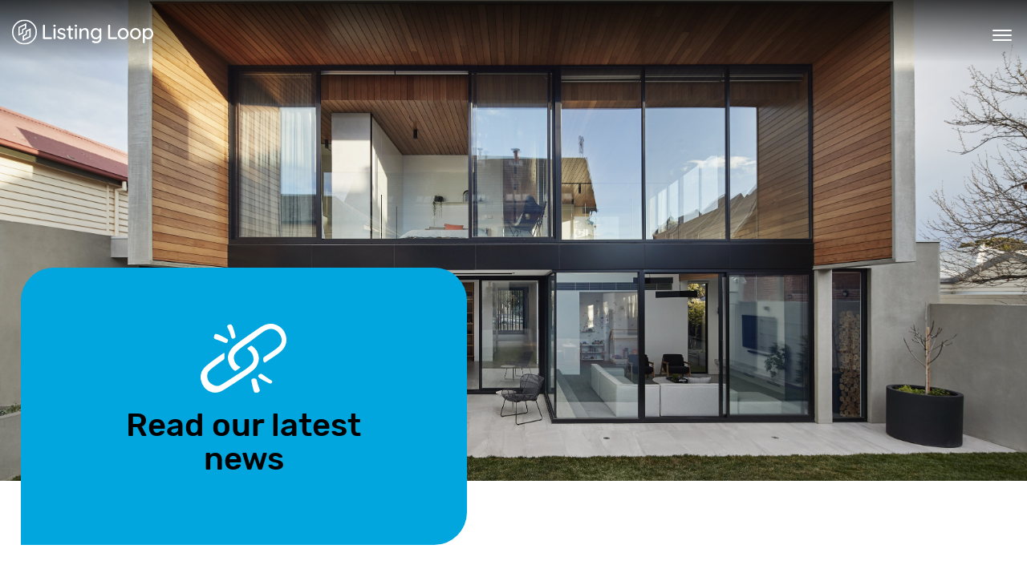

--- FILE ---
content_type: text/html; charset=utf-8
request_url: https://listingloop.com.au/latest-news/14/
body_size: 23194
content:
<!DOCTYPE html><html lang="en"><head><meta name="viewport" content="initial-scale=1, width=device-width"/><meta charSet="utf-8"/><link rel="icon" type="image/x-icon" href="https://images-cdn.listingloop.com.au/images/android-icon-192x192.png"/><title>Read Our Latest News | Listing Loop</title><meta name="description" content="Keep up to date with the latest pre-market and off-market property news from Listing Loop."/><meta property="og:title" content="Read Our Latest News | Listing Loop"/><link rel="canonical" href="https://listingloop.com.au/latest-news/14/"/><meta name="next-head-count" content="7"/><meta name="theme-color" content="#00a6dd"/><link rel="shortcut icon" href="https://images-cdn.listingloop.com.au/images/android-icon-192x192.png"/><meta name="emotion-insertion-point" content=""/><link rel="preload" href="/fonts/Inter-Regular-slnt=0.ttf" as="font" type="font/ttf" crossorigin=""/><link rel="preload" href="/fonts/Rubik-Regular.ttf" as="font" type="font/ttf" crossorigin=""/><link rel="preload" href="/fonts/Rubik-Medium.ttf" as="font" type="font/ttf" crossorigin=""/><link rel="preload" href="/fonts/Rubik-Semi-Bold.woff2" as="font" type="font/woff2" crossorigin=""/><link rel="preload" href="/fonts/Tropiline-Bold.ttf" as="font" type="font/ttf" crossorigin=""/><link rel="preload" href="/fonts/Tropiline-Bold.otf" as="font" type="font/otf" crossorigin=""/><style data-emotion="mui-style-global 0"></style><style data-emotion="mui-style-global 1prfaxn">@-webkit-keyframes mui-auto-fill{from{display:block;}}@keyframes mui-auto-fill{from{display:block;}}@-webkit-keyframes mui-auto-fill-cancel{from{display:block;}}@keyframes mui-auto-fill-cancel{from{display:block;}}</style><style data-emotion="mui-style l49ap5 1ae962l bt7q1r 70qvj9 gveyj3 kl8o5u u4p24i 4hdy94 1c16amu 149v8px 1ontqvh 1p6xsx1 8xwty0 1pp3k80 1qs3qcr 1lgqkpd or3vir 1hyfx7x d1l5v6 14tqtc9 79elbk 14kwr72 izzgxv 1gpiu5k 1oezzbh 18wt7mc f5mepm 1011ndg 1gkw5yh 1b2cf2h 4a16u0 5sqh2w 1rpuibq mnn31 dr4sl5 6xugel qhzqka 1vwaipe f54lbi 16f4u8t v3z1wi 5nete2 1btdi46 192h6a5 atxzqs 13pbif7 yixvj7 9iedg7 1120prr ga5pq0 1eb9xv om8fsr 172loi6 44vkl9 ib9iq6 1cxkd6y 12bnwnp utd2k9 k0g5x1 9n8416 18aasc0 16lknst 1g3brf3 vvgy7v vqv7pb ydhucs uz88k9 1v87zlw xd7onh 12uhxbt 1giwrz7 jhpl34 cpl24w lrgveg 1tv7p7m 1ms57j alh79l 1a88wtd 1aho4n 983yot f2l8am 1i60z85 164hlnv 1vb7r49 tgixsl 1jkfpw blb6wb jrwsv0 15ao1ry 1hnm6b6 wsapzw 2kuao9 1lsh7xj vubbuv">.mui-style-l49ap5{position:-webkit-sticky;position:sticky;top:0;left:0;width:100%;z-index:1200;}.mui-style-1ae962l{position:relative;display:-webkit-box;display:-webkit-flex;display:-ms-flexbox;display:flex;width:100%;-webkit-flex-direction:row;-ms-flex-direction:row;flex-direction:row;-webkit-align-items:center;-webkit-box-align:center;-ms-flex-align:center;align-items:center;padding:0px 20px;border:none;-webkit-transition:all 300ms cubic-bezier(0.4, 0, 0.2, 1) 0ms;transition:all 300ms cubic-bezier(0.4, 0, 0.2, 1) 0ms;border-bottom:none;box-shadow:none;background:linear-gradient(to bottom, rgba(0, 0, 0, 0.75) 0%, rgba(0, 0, 0, 0) 97%);}@media (max-width:1349.95px){.mui-style-1ae962l{line-height:30px;padding:15px;padding-top:28px;padding-bottom:20px;}}@media (max-width:1199.95px){.mui-style-1ae962l{padding-top:20px;}}@media (max-width:899.95px){.mui-style-1ae962l{background:#00a6dd;padding-top:15px;padding-bottom:15px;}}.mui-style-bt7q1r{margin:0;font-size:22px;font-family:Rubik,Arial;font-weight:500;line-height:1.6;color:#fff;-webkit-box-flex:1;-webkit-flex-grow:1;-ms-flex-positive:1;flex-grow:1;}@media (max-width:900px){.mui-style-bt7q1r{font-size:18px;}}.mui-style-70qvj9{display:-webkit-box;display:-webkit-flex;display:-ms-flexbox;display:flex;-webkit-align-items:center;-webkit-box-align:center;-ms-flex-align:center;align-items:center;}.mui-style-gveyj3{margin:0;font:inherit;color:#00a6dd;-webkit-text-decoration:underline;text-decoration:underline;text-decoration-color:rgba(0, 166, 221, 0.4);}.mui-style-gveyj3:hover{text-decoration-color:inherit;}.mui-style-kl8o5u{margin:0;font:inherit;color:#00a6dd;-webkit-text-decoration:underline;text-decoration:underline;text-decoration-color:rgba(0, 166, 221, 0.4);}.mui-style-kl8o5u:hover{text-decoration-color:inherit;}.mui-style-u4p24i{display:-webkit-box;display:-webkit-flex;display:-ms-flexbox;display:flex;-webkit-flex-direction:row;-ms-flex-direction:row;flex-direction:row;-webkit-align-items:center;-webkit-box-align:center;-ms-flex-align:center;align-items:center;}.mui-style-4hdy94{display:-webkit-inline-box;display:-webkit-inline-flex;display:-ms-inline-flexbox;display:inline-flex;-webkit-align-items:center;-webkit-box-align:center;-ms-flex-align:center;align-items:center;cursor:pointer;position:relative;}.mui-style-1c16amu{-webkit-user-select:none;-moz-user-select:none;-ms-user-select:none;user-select:none;width:1em;height:1em;display:inline-block;fill:currentColor;-webkit-flex-shrink:0;-ms-flex-negative:0;flex-shrink:0;-webkit-transition:fill 200ms cubic-bezier(0.4, 0, 0.2, 1) 0ms;transition:fill 200ms cubic-bezier(0.4, 0, 0.2, 1) 0ms;font-size:1.5rem;-webkit-transform:rotate(180deg);-moz-transform:rotate(180deg);-ms-transform:rotate(180deg);transform:rotate(180deg);color:inherit;height:14px;width:14px;}.mui-style-149v8px{background-color:#fff;color:rgba(0, 0, 0, 0.87);-webkit-transition:box-shadow 300ms cubic-bezier(0.4, 0, 0.2, 1) 0ms;transition:box-shadow 300ms cubic-bezier(0.4, 0, 0.2, 1) 0ms;border-radius:4px;box-shadow:0px 3px 3px -2px rgba(0,0,0,0.2),0px 3px 4px 0px rgba(0,0,0,0.14),0px 1px 8px 0px rgba(0,0,0,0.12);position:absolute;top:80px;left:0;background-color:white;color:black;border-radius:0px 10px 10px 10px;min-width:125px;white-space:nowrap;}.mui-style-1ontqvh{list-style:none;margin:0;padding:0;position:relative;padding-top:8px;padding-bottom:8px;}.mui-style-1p6xsx1{display:-webkit-box;display:-webkit-flex;display:-ms-flexbox;display:flex;-webkit-box-pack:start;-ms-flex-pack:start;-webkit-justify-content:flex-start;justify-content:flex-start;-webkit-align-items:center;-webkit-box-align:center;-ms-flex-align:center;align-items:center;position:relative;-webkit-text-decoration:none;text-decoration:none;width:100%;box-sizing:border-box;text-align:left;}.mui-style-1p6xsx1.Mui-focusVisible{background-color:rgba(0, 0, 0, 0.12);}.mui-style-1p6xsx1.Mui-selected{background-color:rgba(0, 166, 221, 0.08);}.mui-style-1p6xsx1.Mui-selected.Mui-focusVisible{background-color:rgba(0, 166, 221, 0.2);}.mui-style-1p6xsx1.Mui-disabled{opacity:0.38;}.mui-style-8xwty0{display:-webkit-inline-box;display:-webkit-inline-flex;display:-ms-inline-flexbox;display:inline-flex;-webkit-align-items:center;-webkit-box-align:center;-ms-flex-align:center;align-items:center;-webkit-box-pack:center;-ms-flex-pack:center;-webkit-justify-content:center;justify-content:center;position:relative;box-sizing:border-box;-webkit-tap-highlight-color:transparent;background-color:transparent;outline:0;border:0;margin:0;border-radius:0;padding:0;cursor:pointer;-webkit-user-select:none;-moz-user-select:none;-ms-user-select:none;user-select:none;vertical-align:middle;-moz-appearance:none;-webkit-appearance:none;-webkit-text-decoration:none;text-decoration:none;color:inherit;display:-webkit-box;display:-webkit-flex;display:-ms-flexbox;display:flex;-webkit-box-flex:1;-webkit-flex-grow:1;-ms-flex-positive:1;flex-grow:1;-webkit-box-pack:start;-ms-flex-pack:start;-webkit-justify-content:flex-start;justify-content:flex-start;-webkit-align-items:center;-webkit-box-align:center;-ms-flex-align:center;align-items:center;position:relative;-webkit-text-decoration:none;text-decoration:none;min-width:0;box-sizing:border-box;text-align:left;padding-top:8px;padding-bottom:8px;-webkit-transition:background-color 150ms cubic-bezier(0.4, 0, 0.2, 1) 0ms;transition:background-color 150ms cubic-bezier(0.4, 0, 0.2, 1) 0ms;padding-left:16px;padding-right:16px;}.mui-style-8xwty0::-moz-focus-inner{border-style:none;}.mui-style-8xwty0.Mui-disabled{pointer-events:none;cursor:default;}@media print{.mui-style-8xwty0{-webkit-print-color-adjust:exact;color-adjust:exact;}}.mui-style-8xwty0:hover{-webkit-text-decoration:none;text-decoration:none;background-color:rgba(0, 0, 0, 0.04);}@media (hover: none){.mui-style-8xwty0:hover{background-color:transparent;}}.mui-style-8xwty0.Mui-selected{background-color:rgba(0, 166, 221, 0.08);}.mui-style-8xwty0.Mui-selected.Mui-focusVisible{background-color:rgba(0, 166, 221, 0.2);}.mui-style-8xwty0.Mui-selected:hover{background-color:rgba(0, 166, 221, 0.12);}@media (hover: none){.mui-style-8xwty0.Mui-selected:hover{background-color:rgba(0, 166, 221, 0.08);}}.mui-style-8xwty0.Mui-focusVisible{background-color:rgba(0, 0, 0, 0.12);}.mui-style-8xwty0.Mui-disabled{opacity:0.38;}.mui-style-1pp3k80{margin:0;font-size:14px;font-family:Rubik,Arial;font-weight:400;line-height:1.43;}@media (max-width:900px){.mui-style-1pp3k80{font-size:12px;}}.mui-style-1qs3qcr{position:relative;height:50px;padding:6px 12px;border-radius:30px;margin-left:25px;display:-webkit-box;display:-webkit-flex;display:-ms-flexbox;display:flex;-webkit-align-items:center;-webkit-box-align:center;-ms-flex-align:center;align-items:center;color:#000000;background:#fff;cursor:pointer;}@media (max-width:899.95px){.mui-style-1qs3qcr{background:#fff;}}.mui-style-1lgqkpd{margin:0;font-size:16px;line-height:26px;font-family:Rubik,Arial;font-weight:400;}@media (max-width:900px){.mui-style-1lgqkpd{font-size:14px;line-height:1.5;}}.mui-style-or3vir{margin-left:10px;margin-right:4px;}.mui-style-1hyfx7x{display:none;}.mui-style-d1l5v6{height:32px;width:32px;}@media (min-width:0px){.mui-style-d1l5v6{color:#fff;}}@media (min-width:900px){.mui-style-d1l5v6{color:#fff;}}@media (min-width:0px){.mui-style-14tqtc9{margin-top:0px;}}@media (min-width:900px){.mui-style-14tqtc9{margin-top:-72px;}}@media (min-width:1200px){.mui-style-14tqtc9{margin-top:-80px;}}.mui-style-79elbk{position:relative;}.mui-style-14kwr72{margin:auto;width:96%;margin:auto;max-width:1280px;}@media (max-width:899.95px){.mui-style-14kwr72{width:100%;}}.mui-style-izzgxv{position:static;margin:auto;}@media (min-width:900px){.mui-style-izzgxv{position:absolute;bottom:-80px;z-index:2;}}.mui-style-1gpiu5k{padding:28px;background:#00a6dd;}@media (min-width:900px){.mui-style-1gpiu5k{width:556px;border-radius:41px 41px 41px 0;padding:35px 45px;}}.mui-style-1oezzbh{display:-webkit-box;display:-webkit-flex;display:-ms-flexbox;display:flex;-webkit-flex-direction:column;-ms-flex-direction:column;flex-direction:column;-webkit-align-items:center;-webkit-box-align:center;-ms-flex-align:center;align-items:center;margin-top:35px;margin-bottom:35px;}.mui-style-18wt7mc{object-fit:contain;object-position:center;}@media (min-width:0px){.mui-style-18wt7mc{width:70px;}}@media (min-width:768px){.mui-style-18wt7mc{width:107px;}}.mui-style-f5mepm{margin:0;font-size:40px;line-height:42px;font-family:Rubik,Arial;font-weight:300;margin-top:16px;margin-bottom:16px;text-align:center;font-weight:500;max-width:80%;}@media (max-width:900px){.mui-style-f5mepm{font-size:24px;line-height:30px;}}@media (max-width:899.95px){.mui-style-f5mepm{font-size:24px;max-width:100%;}}.mui-style-1011ndg{width:100%;height:600px;background:url(https://images-cdn.listingloop.com.au/images/We-invite-you-to-get-in-the-loop.jpg);background-repeat:no-repeat;-webkit-background-position:bottom;background-position:bottom;-webkit-background-size:cover;background-size:cover;}@media (max-width:899.95px){.mui-style-1011ndg{height:300px;}}.mui-style-1gkw5yh{height:80px;}@media (max-width:899.95px){.mui-style-1gkw5yh{height:0px;}}.mui-style-1b2cf2h{width:96%;margin:auto;max-width:1280px;}@media (min-width:0px){.mui-style-1b2cf2h{margin-top:40px;}}@media (min-width:768px){.mui-style-1b2cf2h{margin-top:40px;}}@media (min-width:900px){.mui-style-1b2cf2h{margin-top:40px;}}@media (min-width:1200px){.mui-style-1b2cf2h{margin-top:90px;}}@media (max-width:899.95px){.mui-style-1b2cf2h{width:100%;}}@media (max-width:1024.95px){.mui-style-1b2cf2h{padding-left:50px;padding-right:50px;}}@media (max-width:899.95px){.mui-style-1b2cf2h{margin-bottom:80px;padding-left:20px;padding-right:20px;}}.mui-style-4a16u0{display:-webkit-box;display:-webkit-flex;display:-ms-flexbox;display:flex;margin-bottom:20px;-webkit-flex-direction:column;-ms-flex-direction:column;flex-direction:column;}.mui-style-5sqh2w{display:-webkit-box;display:-webkit-flex;display:-ms-flexbox;display:flex;-webkit-flex-direction:row;-ms-flex-direction:row;flex-direction:row;-webkit-align-items:center;-webkit-box-align:center;-ms-flex-align:center;align-items:center;}@media (max-width:767.95px){.mui-style-5sqh2w{-webkit-flex-direction:column;-ms-flex-direction:column;flex-direction:column;-webkit-align-items:flex-start;-webkit-box-align:flex-start;-ms-flex-align:flex-start;align-items:flex-start;-webkit-column-gap:16px;column-gap:16px;}}.mui-style-1rpuibq{font-size:16px;line-height:1.4375em;font-family:Rubik,Arial;font-weight:400;color:rgba(0, 0, 0, 0.87);box-sizing:border-box;position:relative;cursor:text;display:-webkit-inline-box;display:-webkit-inline-flex;display:-ms-inline-flexbox;display:inline-flex;-webkit-align-items:center;-webkit-box-align:center;-ms-flex-align:center;align-items:center;border:1px solid #061e3b;border-radius:40px;padding:11px 4px;}@media (max-width:900px){.mui-style-1rpuibq{font-size:14px;line-height:1.5;}}.mui-style-1rpuibq.Mui-disabled{color:rgba(0, 0, 0, 0.38);cursor:default;}.mui-style-1rpuibq:has(input:hover),.mui-style-1rpuibq:has(input:focus){border-color:#00a6dd;}.mui-style-mnn31{font:inherit;letter-spacing:inherit;color:currentColor;padding:4px 0 5px;border:0;box-sizing:content-box;background:none;height:1.4375em;margin:0;-webkit-tap-highlight-color:transparent;display:block;min-width:0;width:100%;-webkit-animation-name:mui-auto-fill-cancel;animation-name:mui-auto-fill-cancel;-webkit-animation-duration:10ms;animation-duration:10ms;}.mui-style-mnn31::-webkit-input-placeholder{color:currentColor;opacity:0.42;-webkit-transition:opacity 200ms cubic-bezier(0.4, 0, 0.2, 1) 0ms;transition:opacity 200ms cubic-bezier(0.4, 0, 0.2, 1) 0ms;}.mui-style-mnn31::-moz-placeholder{color:currentColor;opacity:0.42;-webkit-transition:opacity 200ms cubic-bezier(0.4, 0, 0.2, 1) 0ms;transition:opacity 200ms cubic-bezier(0.4, 0, 0.2, 1) 0ms;}.mui-style-mnn31:-ms-input-placeholder{color:currentColor;opacity:0.42;-webkit-transition:opacity 200ms cubic-bezier(0.4, 0, 0.2, 1) 0ms;transition:opacity 200ms cubic-bezier(0.4, 0, 0.2, 1) 0ms;}.mui-style-mnn31::-ms-input-placeholder{color:currentColor;opacity:0.42;-webkit-transition:opacity 200ms cubic-bezier(0.4, 0, 0.2, 1) 0ms;transition:opacity 200ms cubic-bezier(0.4, 0, 0.2, 1) 0ms;}.mui-style-mnn31:focus{outline:0;}.mui-style-mnn31:invalid{box-shadow:none;}.mui-style-mnn31::-webkit-search-decoration{-webkit-appearance:none;}label[data-shrink=false]+.MuiInputBase-formControl .mui-style-mnn31::-webkit-input-placeholder{opacity:0!important;}label[data-shrink=false]+.MuiInputBase-formControl .mui-style-mnn31::-moz-placeholder{opacity:0!important;}label[data-shrink=false]+.MuiInputBase-formControl .mui-style-mnn31:-ms-input-placeholder{opacity:0!important;}label[data-shrink=false]+.MuiInputBase-formControl .mui-style-mnn31::-ms-input-placeholder{opacity:0!important;}label[data-shrink=false]+.MuiInputBase-formControl .mui-style-mnn31:focus::-webkit-input-placeholder{opacity:0.42;}label[data-shrink=false]+.MuiInputBase-formControl .mui-style-mnn31:focus::-moz-placeholder{opacity:0.42;}label[data-shrink=false]+.MuiInputBase-formControl .mui-style-mnn31:focus:-ms-input-placeholder{opacity:0.42;}label[data-shrink=false]+.MuiInputBase-formControl .mui-style-mnn31:focus::-ms-input-placeholder{opacity:0.42;}.mui-style-mnn31.Mui-disabled{opacity:1;-webkit-text-fill-color:rgba(0, 0, 0, 0.38);}.mui-style-mnn31:-webkit-autofill{-webkit-animation-duration:5000s;animation-duration:5000s;-webkit-animation-name:mui-auto-fill;animation-name:mui-auto-fill;}.mui-style-dr4sl5{display:-webkit-inline-box;display:-webkit-inline-flex;display:-ms-inline-flexbox;display:inline-flex;-webkit-align-items:center;-webkit-box-align:center;-ms-flex-align:center;align-items:center;-webkit-box-pack:center;-ms-flex-pack:center;-webkit-justify-content:center;justify-content:center;position:relative;box-sizing:border-box;-webkit-tap-highlight-color:transparent;background-color:transparent;outline:0;border:0;margin:0;border-radius:0;padding:0;cursor:pointer;-webkit-user-select:none;-moz-user-select:none;-ms-user-select:none;user-select:none;vertical-align:middle;-moz-appearance:none;-webkit-appearance:none;-webkit-text-decoration:none;text-decoration:none;color:inherit;font-family:Rubik,Arial;font-weight:500;font-size:0.875rem;line-height:1.75;text-transform:uppercase;min-width:64px;padding:6px 16px;border-radius:4px;-webkit-transition:background-color 250ms cubic-bezier(0.4, 0, 0.2, 1) 0ms,box-shadow 250ms cubic-bezier(0.4, 0, 0.2, 1) 0ms,border-color 250ms cubic-bezier(0.4, 0, 0.2, 1) 0ms,color 250ms cubic-bezier(0.4, 0, 0.2, 1) 0ms;transition:background-color 250ms cubic-bezier(0.4, 0, 0.2, 1) 0ms,box-shadow 250ms cubic-bezier(0.4, 0, 0.2, 1) 0ms,border-color 250ms cubic-bezier(0.4, 0, 0.2, 1) 0ms,color 250ms cubic-bezier(0.4, 0, 0.2, 1) 0ms;color:#fff;background-color:#061e3b;box-shadow:0px 3px 1px -2px rgba(0,0,0,0.2),0px 2px 2px 0px rgba(0,0,0,0.14),0px 1px 5px 0px rgba(0,0,0,0.12);border-radius:40px;box-shadow:none;padding:16px 28px;width:-webkit-fit-content;width:-moz-fit-content;width:fit-content;text-transform:none;margin-left:16px;}.mui-style-dr4sl5::-moz-focus-inner{border-style:none;}.mui-style-dr4sl5.Mui-disabled{pointer-events:none;cursor:default;}@media print{.mui-style-dr4sl5{-webkit-print-color-adjust:exact;color-adjust:exact;}}.mui-style-dr4sl5:hover{-webkit-text-decoration:none;text-decoration:none;background-color:#333f48;box-shadow:0px 2px 4px -1px rgba(0,0,0,0.2),0px 4px 5px 0px rgba(0,0,0,0.14),0px 1px 10px 0px rgba(0,0,0,0.12);}@media (hover: none){.mui-style-dr4sl5:hover{background-color:#061e3b;}}.mui-style-dr4sl5:active{box-shadow:0px 5px 5px -3px rgba(0,0,0,0.2),0px 8px 10px 1px rgba(0,0,0,0.14),0px 3px 14px 2px rgba(0,0,0,0.12);}.mui-style-dr4sl5.Mui-focusVisible{box-shadow:0px 3px 5px -1px rgba(0,0,0,0.2),0px 6px 10px 0px rgba(0,0,0,0.14),0px 1px 18px 0px rgba(0,0,0,0.12);}.mui-style-dr4sl5.Mui-disabled{color:rgba(0, 0, 0, 0.26);box-shadow:none;background-color:rgba(0, 0, 0, 0.12);}@media (max-width:767.95px){.mui-style-dr4sl5{margin-left:0px;margin-top:16px;}}.mui-style-6xugel{display:inherit;margin-right:8px;margin-left:-4px;}.mui-style-6xugel>*:nth-of-type(1){font-size:20px;}.mui-style-qhzqka{margin-bottom:0px;display:-webkit-box;display:-webkit-flex;display:-ms-flexbox;display:flex;overflow-x:auto;margin-top:20px;padding-bottom:8px;}.mui-style-1vwaipe{display:-webkit-box;display:-webkit-flex;display:-ms-flexbox;display:flex;-webkit-box-flex-wrap:wrap;-webkit-flex-wrap:wrap;-ms-flex-wrap:wrap;flex-wrap:wrap;-webkit-box-pack:start;-ms-flex-pack:start;-webkit-justify-content:flex-start;justify-content:flex-start;}.mui-style-f54lbi{box-sizing:border-box;display:-webkit-box;display:-webkit-flex;display:-ms-flexbox;display:flex;-webkit-box-flex-wrap:wrap;-webkit-flex-wrap:wrap;-ms-flex-wrap:wrap;flex-wrap:wrap;width:100%;-webkit-flex-direction:row;-ms-flex-direction:row;flex-direction:row;}@media (min-width:0px){.mui-style-f54lbi{width:calc(100% + 10px);margin-left:-10px;}.mui-style-f54lbi>.MuiGrid-item{padding-left:10px;}}@media (min-width:768px){.mui-style-f54lbi{width:calc(100% + 60px);margin-left:-60px;}.mui-style-f54lbi>.MuiGrid-item{padding-left:60px;}}.mui-style-16f4u8t{box-sizing:border-box;margin:0;-webkit-flex-direction:row;-ms-flex-direction:row;flex-direction:row;-webkit-flex-basis:100%;-ms-flex-preferred-size:100%;flex-basis:100%;-webkit-box-flex:0;-webkit-flex-grow:0;-ms-flex-positive:0;flex-grow:0;max-width:100%;}@media (min-width:768px){.mui-style-16f4u8t{-webkit-flex-basis:50%;-ms-flex-preferred-size:50%;flex-basis:50%;-webkit-box-flex:0;-webkit-flex-grow:0;-ms-flex-positive:0;flex-grow:0;max-width:50%;}}@media (min-width:900px){.mui-style-16f4u8t{-webkit-flex-basis:100%;-ms-flex-preferred-size:100%;flex-basis:100%;-webkit-box-flex:0;-webkit-flex-grow:0;-ms-flex-positive:0;flex-grow:0;max-width:100%;}}@media (min-width:1200px){.mui-style-16f4u8t{-webkit-flex-basis:100%;-ms-flex-preferred-size:100%;flex-basis:100%;-webkit-box-flex:0;-webkit-flex-grow:0;-ms-flex-positive:0;flex-grow:0;max-width:100%;}}@media (min-width:1536px){.mui-style-16f4u8t{-webkit-flex-basis:100%;-ms-flex-preferred-size:100%;flex-basis:100%;-webkit-box-flex:0;-webkit-flex-grow:0;-ms-flex-positive:0;flex-grow:0;max-width:100%;}}@media (min-width:0px){.mui-style-16f4u8t{margin-bottom:24px;}}@media (min-width:900px){.mui-style-16f4u8t{margin-bottom:60px;}}.mui-style-v3z1wi{box-sizing:border-box;display:-webkit-box;display:-webkit-flex;display:-ms-flexbox;display:flex;-webkit-box-flex-wrap:wrap;-webkit-flex-wrap:wrap;-ms-flex-wrap:wrap;flex-wrap:wrap;width:100%;-webkit-flex-direction:row;-ms-flex-direction:row;flex-direction:row;-webkit-align-items:center;-webkit-box-align:center;-ms-flex-align:center;align-items:center;}.mui-style-5nete2{box-sizing:border-box;margin:0;-webkit-flex-direction:row;-ms-flex-direction:row;flex-direction:row;-webkit-flex-basis:50%;-ms-flex-preferred-size:50%;flex-basis:50%;-webkit-box-flex:0;-webkit-flex-grow:0;-ms-flex-positive:0;flex-grow:0;max-width:50%;}@media (min-width:768px){.mui-style-5nete2{-webkit-flex-basis:58.333333%;-ms-flex-preferred-size:58.333333%;flex-basis:58.333333%;-webkit-box-flex:0;-webkit-flex-grow:0;-ms-flex-positive:0;flex-grow:0;max-width:58.333333%;}}@media (min-width:900px){.mui-style-5nete2{-webkit-flex-basis:58.333333%;-ms-flex-preferred-size:58.333333%;flex-basis:58.333333%;-webkit-box-flex:0;-webkit-flex-grow:0;-ms-flex-positive:0;flex-grow:0;max-width:58.333333%;}}@media (min-width:1200px){.mui-style-5nete2{-webkit-flex-basis:58.333333%;-ms-flex-preferred-size:58.333333%;flex-basis:58.333333%;-webkit-box-flex:0;-webkit-flex-grow:0;-ms-flex-positive:0;flex-grow:0;max-width:58.333333%;}}@media (min-width:1536px){.mui-style-5nete2{-webkit-flex-basis:58.333333%;-ms-flex-preferred-size:58.333333%;flex-basis:58.333333%;-webkit-box-flex:0;-webkit-flex-grow:0;-ms-flex-positive:0;flex-grow:0;max-width:58.333333%;}}.mui-style-1btdi46{display:block;-webkit-background-size:cover;background-size:cover;background-repeat:no-repeat;-webkit-background-position:center;background-position:center;width:100%;object-fit:cover;border-radius:24px 24px 24px 0;max-height:460px;max-width:830px;}.mui-style-192h6a5{box-sizing:border-box;margin:0;-webkit-flex-direction:row;-ms-flex-direction:row;flex-direction:row;-webkit-flex-basis:50%;-ms-flex-preferred-size:50%;flex-basis:50%;-webkit-box-flex:0;-webkit-flex-grow:0;-ms-flex-positive:0;flex-grow:0;max-width:50%;margin-left:40px;}@media (min-width:768px){.mui-style-192h6a5{-webkit-flex-basis:33.333333%;-ms-flex-preferred-size:33.333333%;flex-basis:33.333333%;-webkit-box-flex:0;-webkit-flex-grow:0;-ms-flex-positive:0;flex-grow:0;max-width:33.333333%;}}@media (min-width:900px){.mui-style-192h6a5{-webkit-flex-basis:33.333333%;-ms-flex-preferred-size:33.333333%;flex-basis:33.333333%;-webkit-box-flex:0;-webkit-flex-grow:0;-ms-flex-positive:0;flex-grow:0;max-width:33.333333%;}}@media (min-width:1200px){.mui-style-192h6a5{-webkit-flex-basis:33.333333%;-ms-flex-preferred-size:33.333333%;flex-basis:33.333333%;-webkit-box-flex:0;-webkit-flex-grow:0;-ms-flex-positive:0;flex-grow:0;max-width:33.333333%;}}@media (min-width:1536px){.mui-style-192h6a5{-webkit-flex-basis:33.333333%;-ms-flex-preferred-size:33.333333%;flex-basis:33.333333%;-webkit-box-flex:0;-webkit-flex-grow:0;-ms-flex-positive:0;flex-grow:0;max-width:33.333333%;}}.mui-style-atxzqs{margin:0;font-size:14px;font-family:Rubik,Arial;font-weight:400;line-height:1.43;color:#85979f;margin-top:18px;}@media (max-width:900px){.mui-style-atxzqs{font-size:12px;}}.mui-style-13pbif7{margin:0;font-size:34px;line-height:42px;font-family:Rubik,Arial;font-weight:400;color:#061e3b;font-weight:500;margin-top:10px;}@media (max-width:900px){.mui-style-13pbif7{font-size:22px;line-height:30px;}}.mui-style-yixvj7{max-width:100%;font-family:Rubik,Arial;font-size:0.8125rem;display:-webkit-inline-box;display:-webkit-inline-flex;display:-ms-inline-flexbox;display:inline-flex;-webkit-align-items:center;-webkit-box-align:center;-ms-flex-align:center;align-items:center;-webkit-box-pack:center;-ms-flex-pack:center;-webkit-justify-content:center;justify-content:center;height:32px;color:rgba(0, 0, 0, 0.87);background-color:rgba(0, 0, 0, 0.08);border-radius:16px;white-space:nowrap;-webkit-transition:background-color 300ms cubic-bezier(0.4, 0, 0.2, 1) 0ms,box-shadow 300ms cubic-bezier(0.4, 0, 0.2, 1) 0ms;transition:background-color 300ms cubic-bezier(0.4, 0, 0.2, 1) 0ms,box-shadow 300ms cubic-bezier(0.4, 0, 0.2, 1) 0ms;cursor:unset;outline:0;-webkit-text-decoration:none;text-decoration:none;border:0;padding:0;vertical-align:middle;box-sizing:border-box;background:#d9dfef;color:#061e3b;font-size:16px;margin-right:8px;margin-top:8px;text-transform:capitalize;}.mui-style-yixvj7.Mui-disabled{opacity:0.38;pointer-events:none;}.mui-style-yixvj7 .MuiChip-avatar{margin-left:5px;margin-right:-6px;width:24px;height:24px;color:#616161;font-size:0.75rem;}.mui-style-yixvj7 .MuiChip-avatarColorPrimary{color:rgba(0, 0, 0, 0.87);background-color:#00a6dd;}.mui-style-yixvj7 .MuiChip-avatarColorSecondary{color:#fff;background-color:#333f48;}.mui-style-yixvj7 .MuiChip-avatarSmall{margin-left:4px;margin-right:-4px;width:18px;height:18px;font-size:0.625rem;}.mui-style-yixvj7 .MuiChip-icon{margin-left:5px;margin-right:-6px;color:#616161;}.mui-style-yixvj7 .MuiChip-deleteIcon{-webkit-tap-highlight-color:transparent;color:rgba(0, 0, 0, 0.26);font-size:22px;cursor:pointer;margin:0 5px 0 -6px;}.mui-style-yixvj7 .MuiChip-deleteIcon:hover{color:rgba(0, 0, 0, 0.4);}@media (max-width:899.95px){.mui-style-yixvj7{font-size:14px;}}.mui-style-9iedg7{overflow:hidden;text-overflow:ellipsis;padding-left:12px;padding-right:12px;white-space:nowrap;}.mui-style-1120prr{box-sizing:border-box;margin:0;-webkit-flex-direction:row;-ms-flex-direction:row;flex-direction:row;-webkit-flex-basis:100%;-ms-flex-preferred-size:100%;flex-basis:100%;-webkit-box-flex:0;-webkit-flex-grow:0;-ms-flex-positive:0;flex-grow:0;max-width:100%;}@media (min-width:768px){.mui-style-1120prr{-webkit-flex-basis:50%;-ms-flex-preferred-size:50%;flex-basis:50%;-webkit-box-flex:0;-webkit-flex-grow:0;-ms-flex-positive:0;flex-grow:0;max-width:50%;}}@media (min-width:900px){.mui-style-1120prr{-webkit-flex-basis:50%;-ms-flex-preferred-size:50%;flex-basis:50%;-webkit-box-flex:0;-webkit-flex-grow:0;-ms-flex-positive:0;flex-grow:0;max-width:50%;}}@media (min-width:1200px){.mui-style-1120prr{-webkit-flex-basis:33.333333%;-ms-flex-preferred-size:33.333333%;flex-basis:33.333333%;-webkit-box-flex:0;-webkit-flex-grow:0;-ms-flex-positive:0;flex-grow:0;max-width:33.333333%;}}@media (min-width:1536px){.mui-style-1120prr{-webkit-flex-basis:33.333333%;-ms-flex-preferred-size:33.333333%;flex-basis:33.333333%;-webkit-box-flex:0;-webkit-flex-grow:0;-ms-flex-positive:0;flex-grow:0;max-width:33.333333%;}}.mui-style-ga5pq0{background-color:#fff;color:rgba(0, 0, 0, 0.87);-webkit-transition:box-shadow 300ms cubic-bezier(0.4, 0, 0.2, 1) 0ms;transition:box-shadow 300ms cubic-bezier(0.4, 0, 0.2, 1) 0ms;border-radius:4px;box-shadow:0px 2px 1px -1px rgba(0,0,0,0.2),0px 1px 1px 0px rgba(0,0,0,0.14),0px 1px 3px 0px rgba(0,0,0,0.12);overflow:hidden;border-radius:0;box-shadow:none;min-width:240px;max-width:385px;margin-left:auto;margin-right:auto;}.mui-style-1eb9xv{display:block;-webkit-background-size:cover;background-size:cover;background-repeat:no-repeat;-webkit-background-position:center;background-position:center;width:100%;object-fit:cover;border-radius:24px 24px 24px 0;height:216px;}@media (max-width:499.95px){.mui-style-1eb9xv{height:180px;}}.mui-style-om8fsr{padding:16px;padding:0px;}.mui-style-om8fsr:last-child{padding-bottom:24px;}.mui-style-172loi6{margin:0;font-size:20px;font-family:Rubik,Arial;font-weight:400;line-height:1.75;color:#061e3b;font-weight:500;margin-top:10px;}@media (max-width:900px){.mui-style-172loi6{font-size:16px;}}.mui-style-44vkl9{max-width:100%;font-family:Rubik,Arial;font-size:0.8125rem;display:-webkit-inline-box;display:-webkit-inline-flex;display:-ms-inline-flexbox;display:inline-flex;-webkit-align-items:center;-webkit-box-align:center;-ms-flex-align:center;align-items:center;-webkit-box-pack:center;-ms-flex-pack:center;-webkit-justify-content:center;justify-content:center;height:32px;color:rgba(0, 0, 0, 0.87);background-color:rgba(0, 0, 0, 0.08);border-radius:16px;white-space:nowrap;-webkit-transition:background-color 300ms cubic-bezier(0.4, 0, 0.2, 1) 0ms,box-shadow 300ms cubic-bezier(0.4, 0, 0.2, 1) 0ms;transition:background-color 300ms cubic-bezier(0.4, 0, 0.2, 1) 0ms,box-shadow 300ms cubic-bezier(0.4, 0, 0.2, 1) 0ms;cursor:unset;outline:0;-webkit-text-decoration:none;text-decoration:none;border:0;padding:0;vertical-align:middle;box-sizing:border-box;background:#d9dfef;color:#061e3b;font-size:14px;margin-right:8px;margin-top:8px;text-transform:capitalize;}.mui-style-44vkl9.Mui-disabled{opacity:0.38;pointer-events:none;}.mui-style-44vkl9 .MuiChip-avatar{margin-left:5px;margin-right:-6px;width:24px;height:24px;color:#616161;font-size:0.75rem;}.mui-style-44vkl9 .MuiChip-avatarColorPrimary{color:rgba(0, 0, 0, 0.87);background-color:#00a6dd;}.mui-style-44vkl9 .MuiChip-avatarColorSecondary{color:#fff;background-color:#333f48;}.mui-style-44vkl9 .MuiChip-avatarSmall{margin-left:4px;margin-right:-4px;width:18px;height:18px;font-size:0.625rem;}.mui-style-44vkl9 .MuiChip-icon{margin-left:5px;margin-right:-6px;color:#616161;}.mui-style-44vkl9 .MuiChip-deleteIcon{-webkit-tap-highlight-color:transparent;color:rgba(0, 0, 0, 0.26);font-size:22px;cursor:pointer;margin:0 5px 0 -6px;}.mui-style-44vkl9 .MuiChip-deleteIcon:hover{color:rgba(0, 0, 0, 0.4);}.mui-style-ib9iq6{margin-top:80px;}.mui-style-1cxkd6y{list-style:none;padding:0;margin:0;display:-webkit-box;display:-webkit-flex;display:-ms-flexbox;display:flex;-webkit-align-items:center;-webkit-box-align:center;-ms-flex-align:center;align-items:center;}.mui-style-12bnwnp{-webkit-text-decoration:none;text-decoration:none;font-size:inherit;font-weight:inherit;line-height:inherit;color:inherit;}.mui-style-utd2k9{display:-webkit-inline-box;display:-webkit-inline-flex;display:-ms-inline-flexbox;display:inline-flex;-webkit-align-items:center;-webkit-box-align:center;-ms-flex-align:center;align-items:center;-webkit-box-pack:center;-ms-flex-pack:center;-webkit-justify-content:center;justify-content:center;position:relative;box-sizing:border-box;-webkit-tap-highlight-color:transparent;background-color:transparent;outline:0;border:0;margin:0;border-radius:0;padding:0;cursor:pointer;-webkit-user-select:none;-moz-user-select:none;-ms-user-select:none;user-select:none;vertical-align:middle;-moz-appearance:none;-webkit-appearance:none;-webkit-text-decoration:none;text-decoration:none;color:inherit;font-family:Rubik,Arial;font-weight:500;font-size:0.875rem;line-height:1.75;text-transform:uppercase;min-width:64px;padding:6px 8px;border-radius:4px;-webkit-transition:background-color 250ms cubic-bezier(0.4, 0, 0.2, 1) 0ms,box-shadow 250ms cubic-bezier(0.4, 0, 0.2, 1) 0ms,border-color 250ms cubic-bezier(0.4, 0, 0.2, 1) 0ms,color 250ms cubic-bezier(0.4, 0, 0.2, 1) 0ms;transition:background-color 250ms cubic-bezier(0.4, 0, 0.2, 1) 0ms,box-shadow 250ms cubic-bezier(0.4, 0, 0.2, 1) 0ms,border-color 250ms cubic-bezier(0.4, 0, 0.2, 1) 0ms,color 250ms cubic-bezier(0.4, 0, 0.2, 1) 0ms;color:#00a6dd;color:#061e3b;font-size:18px;font-weight:500;text-transform:none;}.mui-style-utd2k9::-moz-focus-inner{border-style:none;}.mui-style-utd2k9.Mui-disabled{pointer-events:none;cursor:default;}@media print{.mui-style-utd2k9{-webkit-print-color-adjust:exact;color-adjust:exact;}}.mui-style-utd2k9:hover{-webkit-text-decoration:none;text-decoration:none;background-color:rgba(0, 166, 221, 0.04);}@media (hover: none){.mui-style-utd2k9:hover{background-color:transparent;}}.mui-style-utd2k9.Mui-disabled{color:rgba(0, 0, 0, 0.26);}.mui-style-k0g5x1{margin:0;font-size:16px;line-height:26px;font-family:Rubik,Arial;font-weight:400;font-family:Inter;font-weight:normal;margin-left:8px;}@media (max-width:900px){.mui-style-k0g5x1{font-size:14px;line-height:1.5;}}@media (max-width:899.95px){.mui-style-9n8416{display:none;}}.mui-style-18aasc0{display:-webkit-inline-box;display:-webkit-inline-flex;display:-ms-inline-flexbox;display:inline-flex;-webkit-align-items:center;-webkit-box-align:center;-ms-flex-align:center;align-items:center;-webkit-box-pack:center;-ms-flex-pack:center;-webkit-justify-content:center;justify-content:center;position:relative;box-sizing:border-box;-webkit-tap-highlight-color:transparent;background-color:transparent;outline:0;border:0;margin:0;border-radius:0;padding:0;cursor:pointer;-webkit-user-select:none;-moz-user-select:none;-ms-user-select:none;user-select:none;vertical-align:middle;-moz-appearance:none;-webkit-appearance:none;-webkit-text-decoration:none;text-decoration:none;color:inherit;font-family:Rubik,Arial;font-weight:500;font-size:0.875rem;line-height:1.75;text-transform:uppercase;min-width:64px;padding:6px 8px;border-radius:4px;-webkit-transition:background-color 250ms cubic-bezier(0.4, 0, 0.2, 1) 0ms,box-shadow 250ms cubic-bezier(0.4, 0, 0.2, 1) 0ms,border-color 250ms cubic-bezier(0.4, 0, 0.2, 1) 0ms,color 250ms cubic-bezier(0.4, 0, 0.2, 1) 0ms;transition:background-color 250ms cubic-bezier(0.4, 0, 0.2, 1) 0ms,box-shadow 250ms cubic-bezier(0.4, 0, 0.2, 1) 0ms,border-color 250ms cubic-bezier(0.4, 0, 0.2, 1) 0ms,color 250ms cubic-bezier(0.4, 0, 0.2, 1) 0ms;color:#00a6dd;color:#85979f;font-size:18px;min-width:auto;}.mui-style-18aasc0::-moz-focus-inner{border-style:none;}.mui-style-18aasc0.Mui-disabled{pointer-events:none;cursor:default;}@media print{.mui-style-18aasc0{-webkit-print-color-adjust:exact;color-adjust:exact;}}.mui-style-18aasc0:hover{-webkit-text-decoration:none;text-decoration:none;background-color:rgba(0, 166, 221, 0.04);}@media (hover: none){.mui-style-18aasc0:hover{background-color:transparent;}}.mui-style-18aasc0.Mui-disabled{color:rgba(0, 0, 0, 0.26);}@media (max-width:899.95px){.mui-style-18aasc0{min-width:32px;}}.mui-style-16lknst{display:-webkit-inline-box;display:-webkit-inline-flex;display:-ms-inline-flexbox;display:inline-flex;-webkit-align-items:center;-webkit-box-align:center;-ms-flex-align:center;align-items:center;-webkit-box-pack:center;-ms-flex-pack:center;-webkit-justify-content:center;justify-content:center;position:relative;box-sizing:border-box;-webkit-tap-highlight-color:transparent;background-color:transparent;outline:0;border:0;margin:0;border-radius:0;padding:0;cursor:pointer;-webkit-user-select:none;-moz-user-select:none;-ms-user-select:none;user-select:none;vertical-align:middle;-moz-appearance:none;-webkit-appearance:none;-webkit-text-decoration:none;text-decoration:none;color:inherit;font-family:Rubik,Arial;font-weight:500;font-size:0.875rem;line-height:1.75;text-transform:uppercase;min-width:64px;padding:6px 8px;border-radius:4px;-webkit-transition:background-color 250ms cubic-bezier(0.4, 0, 0.2, 1) 0ms,box-shadow 250ms cubic-bezier(0.4, 0, 0.2, 1) 0ms,border-color 250ms cubic-bezier(0.4, 0, 0.2, 1) 0ms,color 250ms cubic-bezier(0.4, 0, 0.2, 1) 0ms;transition:background-color 250ms cubic-bezier(0.4, 0, 0.2, 1) 0ms,box-shadow 250ms cubic-bezier(0.4, 0, 0.2, 1) 0ms,border-color 250ms cubic-bezier(0.4, 0, 0.2, 1) 0ms,color 250ms cubic-bezier(0.4, 0, 0.2, 1) 0ms;color:#00a6dd;color:#061e3b;font-size:18px;min-width:auto;}.mui-style-16lknst::-moz-focus-inner{border-style:none;}.mui-style-16lknst.Mui-disabled{pointer-events:none;cursor:default;}@media print{.mui-style-16lknst{-webkit-print-color-adjust:exact;color-adjust:exact;}}.mui-style-16lknst:hover{-webkit-text-decoration:none;text-decoration:none;background-color:rgba(0, 166, 221, 0.04);}@media (hover: none){.mui-style-16lknst:hover{background-color:transparent;}}.mui-style-16lknst.Mui-disabled{color:rgba(0, 0, 0, 0.26);}@media (max-width:899.95px){.mui-style-16lknst{min-width:32px;}}@media (max-width:899.95px){.mui-style-1g3brf3{margin-top:30px;}}.mui-style-vvgy7v{background-color:#061e3b;position:relative;padding-top:80px;padding-bottom:80px;}.mui-style-vvgy7v ul li{list-style:none;}.mui-style-vqv7pb{position:absolute;top:-100px;left:calc(50% - 60px);height:60px;width:60px;}@media (max-width:899.95px){.mui-style-vqv7pb{height:40px;width:40px;}}.mui-style-ydhucs{position:absolute;top:0;right:40%;height:60px;width:60px;}@media (max-width:899.95px){.mui-style-ydhucs{height:40px;width:40px;}}.mui-style-uz88k9{color:#00a6dd;}.mui-style-1v87zlw{width:96%;margin:auto;max-width:1280px;}@media (min-width:900px){.mui-style-1v87zlw{margin-left:auto;margin-right:auto;}}@media (max-width:899.95px){.mui-style-1v87zlw{width:100%;}}.mui-style-xd7onh{box-sizing:border-box;display:-webkit-box;display:-webkit-flex;display:-ms-flexbox;display:flex;-webkit-box-flex-wrap:wrap;-webkit-flex-wrap:wrap;-ms-flex-wrap:wrap;flex-wrap:wrap;width:100%;-webkit-flex-direction:row;-ms-flex-direction:row;flex-direction:row;margin-top:-16px;width:calc(100% + 16px);margin-left:-16px;-webkit-box-flex:1;-webkit-flex-grow:1;-ms-flex-positive:1;flex-grow:1;-webkit-align-items:center;-webkit-box-align:center;-ms-flex-align:center;align-items:center;}.mui-style-xd7onh>.MuiGrid-item{padding-top:16px;}.mui-style-xd7onh>.MuiGrid-item{padding-left:16px;}@media (min-width:768px){.mui-style-xd7onh{margin-bottom:30px;}}@media (min-width:900px){.mui-style-xd7onh{margin-bottom:70px;}}.mui-style-12uhxbt{box-sizing:border-box;margin:0;-webkit-flex-direction:row;-ms-flex-direction:row;flex-direction:row;-webkit-flex-basis:100%;-ms-flex-preferred-size:100%;flex-basis:100%;-webkit-box-flex:0;-webkit-flex-grow:0;-ms-flex-positive:0;flex-grow:0;max-width:100%;}@media (min-width:768px){.mui-style-12uhxbt{-webkit-flex-basis:100%;-ms-flex-preferred-size:100%;flex-basis:100%;-webkit-box-flex:0;-webkit-flex-grow:0;-ms-flex-positive:0;flex-grow:0;max-width:100%;}}@media (min-width:900px){.mui-style-12uhxbt{-webkit-flex-basis:50%;-ms-flex-preferred-size:50%;flex-basis:50%;-webkit-box-flex:0;-webkit-flex-grow:0;-ms-flex-positive:0;flex-grow:0;max-width:50%;}}@media (min-width:1200px){.mui-style-12uhxbt{-webkit-flex-basis:50%;-ms-flex-preferred-size:50%;flex-basis:50%;-webkit-box-flex:0;-webkit-flex-grow:0;-ms-flex-positive:0;flex-grow:0;max-width:50%;}}@media (min-width:1536px){.mui-style-12uhxbt{-webkit-flex-basis:50%;-ms-flex-preferred-size:50%;flex-basis:50%;-webkit-box-flex:0;-webkit-flex-grow:0;-ms-flex-positive:0;flex-grow:0;max-width:50%;}}@media (max-width:899.95px){.mui-style-12uhxbt{text-align:center;}}.mui-style-1giwrz7{margin:0;font-size:24px;font-family:Rubik,Arial;font-weight:400;line-height:1.334;color:#fff;}@media (max-width:900px){.mui-style-1giwrz7{font-size:18px;}}.mui-style-jhpl34{box-sizing:border-box;margin:0;-webkit-flex-direction:row;-ms-flex-direction:row;flex-direction:row;-webkit-flex-basis:100%;-ms-flex-preferred-size:100%;flex-basis:100%;-webkit-box-flex:0;-webkit-flex-grow:0;-ms-flex-positive:0;flex-grow:0;max-width:100%;text-align:right;}@media (min-width:768px){.mui-style-jhpl34{-webkit-flex-basis:100%;-ms-flex-preferred-size:100%;flex-basis:100%;-webkit-box-flex:0;-webkit-flex-grow:0;-ms-flex-positive:0;flex-grow:0;max-width:100%;}}@media (min-width:900px){.mui-style-jhpl34{-webkit-flex-basis:50%;-ms-flex-preferred-size:50%;flex-basis:50%;-webkit-box-flex:0;-webkit-flex-grow:0;-ms-flex-positive:0;flex-grow:0;max-width:50%;}}@media (min-width:1200px){.mui-style-jhpl34{-webkit-flex-basis:50%;-ms-flex-preferred-size:50%;flex-basis:50%;-webkit-box-flex:0;-webkit-flex-grow:0;-ms-flex-positive:0;flex-grow:0;max-width:50%;}}@media (min-width:1536px){.mui-style-jhpl34{-webkit-flex-basis:50%;-ms-flex-preferred-size:50%;flex-basis:50%;-webkit-box-flex:0;-webkit-flex-grow:0;-ms-flex-positive:0;flex-grow:0;max-width:50%;}}@media (max-width:899.95px){.mui-style-jhpl34{text-align:center;}}.mui-style-cpl24w{display:-webkit-inline-box;display:-webkit-inline-flex;display:-ms-inline-flexbox;display:inline-flex;-webkit-align-items:center;-webkit-box-align:center;-ms-flex-align:center;align-items:center;-webkit-box-pack:center;-ms-flex-pack:center;-webkit-justify-content:center;justify-content:center;position:relative;box-sizing:border-box;-webkit-tap-highlight-color:transparent;background-color:transparent;outline:0;border:0;margin:0;border-radius:0;padding:0;cursor:pointer;-webkit-user-select:none;-moz-user-select:none;-ms-user-select:none;user-select:none;vertical-align:middle;-moz-appearance:none;-webkit-appearance:none;-webkit-text-decoration:none;text-decoration:none;color:inherit;font-family:Rubik,Arial;font-weight:500;font-size:0.875rem;line-height:1.75;text-transform:uppercase;min-width:64px;padding:6px 16px;border-radius:4px;-webkit-transition:background-color 250ms cubic-bezier(0.4, 0, 0.2, 1) 0ms,box-shadow 250ms cubic-bezier(0.4, 0, 0.2, 1) 0ms,border-color 250ms cubic-bezier(0.4, 0, 0.2, 1) 0ms,color 250ms cubic-bezier(0.4, 0, 0.2, 1) 0ms;transition:background-color 250ms cubic-bezier(0.4, 0, 0.2, 1) 0ms,box-shadow 250ms cubic-bezier(0.4, 0, 0.2, 1) 0ms,border-color 250ms cubic-bezier(0.4, 0, 0.2, 1) 0ms,color 250ms cubic-bezier(0.4, 0, 0.2, 1) 0ms;color:rgba(0, 0, 0, 0.87);background-color:#00a6dd;box-shadow:0px 3px 1px -2px rgba(0,0,0,0.2),0px 2px 2px 0px rgba(0,0,0,0.14),0px 1px 5px 0px rgba(0,0,0,0.12);text-transform:none;padding:15px 35px;font-size:18px;}.mui-style-cpl24w::-moz-focus-inner{border-style:none;}.mui-style-cpl24w.Mui-disabled{pointer-events:none;cursor:default;}@media print{.mui-style-cpl24w{-webkit-print-color-adjust:exact;color-adjust:exact;}}.mui-style-cpl24w:hover{-webkit-text-decoration:none;text-decoration:none;background-color:#00a6dd;box-shadow:0px 2px 4px -1px rgba(0,0,0,0.2),0px 4px 5px 0px rgba(0,0,0,0.14),0px 1px 10px 0px rgba(0,0,0,0.12);}@media (hover: none){.mui-style-cpl24w:hover{background-color:#00a6dd;}}.mui-style-cpl24w:active{box-shadow:0px 5px 5px -3px rgba(0,0,0,0.2),0px 8px 10px 1px rgba(0,0,0,0.14),0px 3px 14px 2px rgba(0,0,0,0.12);}.mui-style-cpl24w.Mui-focusVisible{box-shadow:0px 3px 5px -1px rgba(0,0,0,0.2),0px 6px 10px 0px rgba(0,0,0,0.14),0px 1px 18px 0px rgba(0,0,0,0.12);}.mui-style-cpl24w.Mui-disabled{color:rgba(0, 0, 0, 0.26);box-shadow:none;background-color:rgba(0, 0, 0, 0.12);}@media (max-width:899.95px){.mui-style-cpl24w{padding:13px 25px;font-size:13px;}}.mui-style-cpl24w:hover{opacity:0.88;}.mui-style-lrgveg{box-sizing:border-box;display:-webkit-box;display:-webkit-flex;display:-ms-flexbox;display:flex;-webkit-box-flex-wrap:wrap;-webkit-flex-wrap:wrap;-ms-flex-wrap:wrap;flex-wrap:wrap;width:100%;-webkit-flex-direction:row;-ms-flex-direction:row;flex-direction:row;-webkit-box-pack:center;-ms-flex-pack:center;-webkit-justify-content:center;justify-content:center;}@media (max-width:899.95px){.mui-style-lrgveg{display:none;}}.mui-style-1tv7p7m{box-sizing:border-box;margin:0;-webkit-flex-direction:row;-ms-flex-direction:row;flex-direction:row;-webkit-flex-basis:100%;-ms-flex-preferred-size:100%;flex-basis:100%;-webkit-box-flex:0;-webkit-flex-grow:0;-ms-flex-positive:0;flex-grow:0;max-width:100%;}@media (min-width:768px){.mui-style-1tv7p7m{-webkit-flex-basis:100%;-ms-flex-preferred-size:100%;flex-basis:100%;-webkit-box-flex:0;-webkit-flex-grow:0;-ms-flex-positive:0;flex-grow:0;max-width:100%;}}@media (min-width:900px){.mui-style-1tv7p7m{-webkit-flex-basis:25%;-ms-flex-preferred-size:25%;flex-basis:25%;-webkit-box-flex:0;-webkit-flex-grow:0;-ms-flex-positive:0;flex-grow:0;max-width:25%;}}@media (min-width:1200px){.mui-style-1tv7p7m{-webkit-flex-basis:25%;-ms-flex-preferred-size:25%;flex-basis:25%;-webkit-box-flex:0;-webkit-flex-grow:0;-ms-flex-positive:0;flex-grow:0;max-width:25%;}}@media (min-width:1536px){.mui-style-1tv7p7m{-webkit-flex-basis:25%;-ms-flex-preferred-size:25%;flex-basis:25%;-webkit-box-flex:0;-webkit-flex-grow:0;-ms-flex-positive:0;flex-grow:0;max-width:25%;}}@media (min-width:900px){.mui-style-1tv7p7m{margin-bottom:0px;}}@media (min-width:1200px){.mui-style-1tv7p7m{margin-bottom:32px;}}.mui-style-1ms57j{margin:0;font-size:12px;line-height:1.5;font-family:Rubik,Arial;font-weight:400;color:#85979f;text-transform:uppercase;}@media (max-width:900px){.mui-style-1ms57j{font-size:14px;}}@media (min-width:900px){.mui-style-1ms57j{margin-bottom:0px;}}@media (min-width:1200px){.mui-style-1ms57j{margin-bottom:24px;}}.mui-style-alh79l{margin:0;font-size:14px;font-family:Rubik,Arial;font-weight:400;line-height:1.43;line-height:28px;color:#fff;-webkit-text-decoration:none;text-decoration:none;}@media (max-width:900px){.mui-style-alh79l{font-size:12px;}}.mui-style-alh79l:hover{-webkit-text-decoration:underline;text-decoration:underline;text-decoration-color:#fff;}.mui-style-1a88wtd{padding-left:0px;}.mui-style-1aho4n{margin:0;font-size:14px;font-family:Rubik,Arial;font-weight:400;line-height:1.43;line-height:1.8;color:#85979f;cursor:pointer;padding-bottom:0px;display:-webkit-box;display:-webkit-flex;display:-ms-flexbox;display:flex;-webkit-box-pack:justify;-webkit-justify-content:space-between;justify-content:space-between;}@media (max-width:900px){.mui-style-1aho4n{font-size:12px;}}.mui-style-983yot{margin-top:16px;display:none;}@media (max-width:899.95px){.mui-style-983yot{display:block;}}.mui-style-f2l8am{list-style:none;margin:0;padding:0;position:relative;padding-top:8px;padding-bottom:8px;width:100%;padding-left:16px;padding-right:16px;}.mui-style-1i60z85{margin:0;-webkit-flex-shrink:0;-ms-flex-negative:0;flex-shrink:0;border-width:0;border-style:solid;border-color:rgba(0, 0, 0, 0.12);border-bottom-width:thin;background-color:#85979f;}.mui-style-164hlnv{display:-webkit-inline-box;display:-webkit-inline-flex;display:-ms-inline-flexbox;display:inline-flex;-webkit-align-items:center;-webkit-box-align:center;-ms-flex-align:center;align-items:center;-webkit-box-pack:center;-ms-flex-pack:center;-webkit-justify-content:center;justify-content:center;position:relative;box-sizing:border-box;-webkit-tap-highlight-color:transparent;background-color:transparent;outline:0;border:0;margin:0;border-radius:0;padding:0;cursor:pointer;-webkit-user-select:none;-moz-user-select:none;-ms-user-select:none;user-select:none;vertical-align:middle;-moz-appearance:none;-webkit-appearance:none;-webkit-text-decoration:none;text-decoration:none;color:inherit;display:-webkit-box;display:-webkit-flex;display:-ms-flexbox;display:flex;-webkit-box-flex:1;-webkit-flex-grow:1;-ms-flex-positive:1;flex-grow:1;-webkit-box-pack:start;-ms-flex-pack:start;-webkit-justify-content:flex-start;justify-content:flex-start;-webkit-align-items:center;-webkit-box-align:center;-ms-flex-align:center;align-items:center;position:relative;-webkit-text-decoration:none;text-decoration:none;min-width:0;box-sizing:border-box;text-align:left;padding-top:8px;padding-bottom:8px;-webkit-transition:background-color 150ms cubic-bezier(0.4, 0, 0.2, 1) 0ms;transition:background-color 150ms cubic-bezier(0.4, 0, 0.2, 1) 0ms;padding-left:16px;padding-right:16px;padding:12px 0;}.mui-style-164hlnv::-moz-focus-inner{border-style:none;}.mui-style-164hlnv.Mui-disabled{pointer-events:none;cursor:default;}@media print{.mui-style-164hlnv{-webkit-print-color-adjust:exact;color-adjust:exact;}}.mui-style-164hlnv:hover{-webkit-text-decoration:none;text-decoration:none;background-color:rgba(0, 0, 0, 0.04);}@media (hover: none){.mui-style-164hlnv:hover{background-color:transparent;}}.mui-style-164hlnv.Mui-selected{background-color:rgba(0, 166, 221, 0.08);}.mui-style-164hlnv.Mui-selected.Mui-focusVisible{background-color:rgba(0, 166, 221, 0.2);}.mui-style-164hlnv.Mui-selected:hover{background-color:rgba(0, 166, 221, 0.12);}@media (hover: none){.mui-style-164hlnv.Mui-selected:hover{background-color:rgba(0, 166, 221, 0.08);}}.mui-style-164hlnv.Mui-focusVisible{background-color:rgba(0, 0, 0, 0.12);}.mui-style-164hlnv.Mui-disabled{opacity:0.38;}.mui-style-1vb7r49{-webkit-flex:1 1 auto;-ms-flex:1 1 auto;flex:1 1 auto;min-width:0;margin-top:4px;margin-bottom:4px;color:#85979f;font-weight:500;}.mui-style-tgixsl{margin:0;font-size:16px;line-height:26px;font-family:Rubik,Arial;font-weight:400;display:block;}@media (max-width:900px){.mui-style-tgixsl{font-size:14px;line-height:1.5;}}.mui-style-1jkfpw{-webkit-user-select:none;-moz-user-select:none;-ms-user-select:none;user-select:none;width:1em;height:1em;display:inline-block;fill:currentColor;-webkit-flex-shrink:0;-ms-flex-negative:0;flex-shrink:0;-webkit-transition:fill 200ms cubic-bezier(0.4, 0, 0.2, 1) 0ms;transition:fill 200ms cubic-bezier(0.4, 0, 0.2, 1) 0ms;font-size:1.5rem;-webkit-transform:rotate(90deg);-moz-transform:rotate(90deg);-ms-transform:rotate(90deg);transform:rotate(90deg);color:#fff;}.mui-style-blb6wb{box-sizing:border-box;display:-webkit-box;display:-webkit-flex;display:-ms-flexbox;display:flex;-webkit-box-flex-wrap:wrap;-webkit-flex-wrap:wrap;-ms-flex-wrap:wrap;flex-wrap:wrap;width:100%;-webkit-flex-direction:row;-ms-flex-direction:row;flex-direction:row;-webkit-box-pack:center;-ms-flex-pack:center;-webkit-justify-content:center;justify-content:center;}@media (min-width:0px){.mui-style-blb6wb{margin-top:30px;margin-bottom:30px;}}@media (min-width:900px){.mui-style-blb6wb{margin-top:100px;margin-bottom:50px;}}.mui-style-jrwsv0{box-sizing:border-box;margin:0;-webkit-flex-direction:row;-ms-flex-direction:row;flex-direction:row;-webkit-flex-basis:100%;-ms-flex-preferred-size:100%;flex-basis:100%;-webkit-box-flex:0;-webkit-flex-grow:0;-ms-flex-positive:0;flex-grow:0;max-width:100%;margin-bottom:32px;}@media (min-width:768px){.mui-style-jrwsv0{-webkit-flex-basis:100%;-ms-flex-preferred-size:100%;flex-basis:100%;-webkit-box-flex:0;-webkit-flex-grow:0;-ms-flex-positive:0;flex-grow:0;max-width:100%;}}@media (min-width:900px){.mui-style-jrwsv0{-webkit-flex-basis:100%;-ms-flex-preferred-size:100%;flex-basis:100%;-webkit-box-flex:0;-webkit-flex-grow:0;-ms-flex-positive:0;flex-grow:0;max-width:100%;}}@media (min-width:1200px){.mui-style-jrwsv0{-webkit-flex-basis:50%;-ms-flex-preferred-size:50%;flex-basis:50%;-webkit-box-flex:0;-webkit-flex-grow:0;-ms-flex-positive:0;flex-grow:0;max-width:50%;}}@media (min-width:1536px){.mui-style-jrwsv0{-webkit-flex-basis:50%;-ms-flex-preferred-size:50%;flex-basis:50%;-webkit-box-flex:0;-webkit-flex-grow:0;-ms-flex-positive:0;flex-grow:0;max-width:50%;}}@media (min-width:0px){.mui-style-jrwsv0{-webkit-order:1;-ms-flex-order:1;order:1;}}@media (min-width:900px){.mui-style-jrwsv0{-webkit-order:1;-ms-flex-order:1;order:1;}}@media (min-width:1200px){.mui-style-jrwsv0{-webkit-order:2;-ms-flex-order:2;order:2;}}.mui-style-15ao1ry{-webkit-align-items:center;-webkit-box-align:center;-ms-flex-align:center;align-items:center;display:-webkit-box;display:-webkit-flex;display:-ms-flexbox;display:flex;}@media (min-width:0px){.mui-style-15ao1ry{-webkit-box-pack:center;-ms-flex-pack:center;-webkit-justify-content:center;justify-content:center;}}@media (min-width:900px){.mui-style-15ao1ry{-webkit-box-pack:end;-ms-flex-pack:end;-webkit-justify-content:flex-end;justify-content:flex-end;}}.mui-style-1hnm6b6{margin-top:48px;}.mui-style-wsapzw{margin:0;-webkit-flex-shrink:0;-ms-flex-negative:0;flex-shrink:0;border-width:0;border-style:solid;border-color:rgba(0, 0, 0, 0.12);border-bottom-width:thin;background-color:#bbc9cf;opacity:0.33;margin-bottom:32px;}.mui-style-2kuao9{max-width:800px;margin-left:auto;margin-right:auto;}@media (min-width:0px){.mui-style-2kuao9{padding-left:16px;padding-right:16px;}}@media (min-width:900px){.mui-style-2kuao9{padding-left:0px;padding-right:0px;}}.mui-style-1lsh7xj{cursor:pointer;display:-webkit-box;display:-webkit-flex;display:-ms-flexbox;display:flex;-webkit-align-items:center;-webkit-box-align:center;-ms-flex-align:center;align-items:center;-webkit-box-pack:justify;-webkit-justify-content:space-between;justify-content:space-between;color:#fff;}.mui-style-1lsh7xj:hover{opacity:0.8;}.mui-style-vubbuv{-webkit-user-select:none;-moz-user-select:none;-ms-user-select:none;user-select:none;width:1em;height:1em;display:inline-block;fill:currentColor;-webkit-flex-shrink:0;-ms-flex-negative:0;flex-shrink:0;-webkit-transition:fill 200ms cubic-bezier(0.4, 0, 0.2, 1) 0ms;transition:fill 200ms cubic-bezier(0.4, 0, 0.2, 1) 0ms;font-size:1.5rem;}</style><link rel="preload" href="/_next/static/css/a045fd99fbf55fd2.css" as="style"/><link rel="stylesheet" href="/_next/static/css/a045fd99fbf55fd2.css" data-n-g=""/><noscript data-n-css=""></noscript><script defer="" nomodule="" src="/_next/static/chunks/polyfills-c67a75d1b6f99dc8.js"></script><script src="/_next/static/chunks/webpack-ac85c2766400df59.js" defer=""></script><script src="/_next/static/chunks/framework-ce84985cd166733a.js" defer=""></script><script src="/_next/static/chunks/main-1cd183a89ab859ad.js" defer=""></script><script src="/_next/static/chunks/pages/_app-f8dd0039ba381cc2.js" defer=""></script><script src="/_next/static/chunks/29107295-54c46f60208f68c8.js" defer=""></script><script src="/_next/static/chunks/5935-76910743763b81c9.js" defer=""></script><script src="/_next/static/chunks/7918-e6431ab47df1f4ce.js" defer=""></script><script src="/_next/static/chunks/2675-9175fc4934c882bc.js" defer=""></script><script src="/_next/static/chunks/6542-5b7ae45bf14888f7.js" defer=""></script><script src="/_next/static/chunks/8932-d3763dd47192ad38.js" defer=""></script><script src="/_next/static/chunks/7422-ec227c9c0f9bae81.js" defer=""></script><script src="/_next/static/chunks/6545-07ed2368edaefbb7.js" defer=""></script><script src="/_next/static/chunks/pages/latest-news/%5Bpage%5D-e4e92975eb5214f6.js" defer=""></script><script src="/_next/static/cxGNi97_jhz-ys0WyXlU6/_buildManifest.js" defer=""></script><script src="/_next/static/cxGNi97_jhz-ys0WyXlU6/_ssgManifest.js" defer=""></script><script data-cfasync="false" nonce="29268adc-16b9-4d38-944b-32c582908220">try{(function(w,d){!function(j,k,l,m){if(j.zaraz)console.error("zaraz is loaded twice");else{j[l]=j[l]||{};j[l].executed=[];j.zaraz={deferred:[],listeners:[]};j.zaraz._v="5874";j.zaraz._n="29268adc-16b9-4d38-944b-32c582908220";j.zaraz.q=[];j.zaraz._f=function(n){return async function(){var o=Array.prototype.slice.call(arguments);j.zaraz.q.push({m:n,a:o})}};for(const p of["track","set","debug"])j.zaraz[p]=j.zaraz._f(p);j.zaraz.init=()=>{var q=k.getElementsByTagName(m)[0],r=k.createElement(m),s=k.getElementsByTagName("title")[0];s&&(j[l].t=k.getElementsByTagName("title")[0].text);j[l].x=Math.random();j[l].w=j.screen.width;j[l].h=j.screen.height;j[l].j=j.innerHeight;j[l].e=j.innerWidth;j[l].l=j.location.href;j[l].r=k.referrer;j[l].k=j.screen.colorDepth;j[l].n=k.characterSet;j[l].o=(new Date).getTimezoneOffset();j[l].q=[];for(;j.zaraz.q.length;){const w=j.zaraz.q.shift();j[l].q.push(w)}r.defer=!0;for(const x of[localStorage,sessionStorage])Object.keys(x||{}).filter(z=>z.startsWith("_zaraz_")).forEach(y=>{try{j[l]["z_"+y.slice(7)]=JSON.parse(x.getItem(y))}catch{j[l]["z_"+y.slice(7)]=x.getItem(y)}});r.referrerPolicy="origin";r.src="/cdn-cgi/zaraz/s.js?z="+btoa(encodeURIComponent(JSON.stringify(j[l])));q.parentNode.insertBefore(r,q)};["complete","interactive"].includes(k.readyState)?zaraz.init():j.addEventListener("DOMContentLoaded",zaraz.init)}}(w,d,"zarazData","script");window.zaraz._p=async d$=>new Promise(ea=>{if(d$){d$.e&&d$.e.forEach(eb=>{try{const ec=d.querySelector("script[nonce]"),ed=ec?.nonce||ec?.getAttribute("nonce"),ee=d.createElement("script");ed&&(ee.nonce=ed);ee.innerHTML=eb;ee.onload=()=>{d.head.removeChild(ee)};d.head.appendChild(ee)}catch(ef){console.error(`Error executing script: ${eb}\n`,ef)}});Promise.allSettled((d$.f||[]).map(eg=>fetch(eg[0],eg[1])))}ea()});zaraz._p({"e":["(function(w,d){})(window,document)"]});})(window,document)}catch(e){throw fetch("/cdn-cgi/zaraz/t"),e;};</script></head><body><div id="__next"><div class="MuiBox-root mui-style-0"><div class="MuiBox-root mui-style-l49ap5"><div class="MuiBox-root mui-style-1ae962l" navbarColor=""><div class="MuiTypography-root MuiTypography-h6 mui-style-bt7q1r"><div class="MuiBox-root mui-style-70qvj9"><a class="MuiTypography-root MuiTypography-inherit MuiLink-root MuiLink-underlineAlways mui-style-kl8o5u" href="/"><svg width="auto" height="31px" viewBox="0 0 251.901 44.397" fill="" style="height:31px;width:auto;top:50%;position:absolute;transform:translateY(-50%)" class="mui-style-0"><g id="Group_286" data-name="Group 286" transform="translate(-164.121 -6534.712)"><path id="Path_566" data-name="Path 566" d="M197.221,6550.155l-3.409,1.726-4.11,2.081-1.285.65,0,1.44-.008,4.253-3.894,1.973-1.286.652v9.91l3.407-1.724,9.3-4.7,1.289-.651v-15.608Zm-2.348,3.82v10.344l-9.3,4.7v-4.649l5.177-2.623.01-5.693Z" fill="#fff"></path><path id="Path_567" data-name="Path 567" d="M189.37,6540.984l-3.411,1.72-9.236,4.656-1.29.65,0,1.443-.013,10.42-.005,3.819,3.41-1.719,4.151-2.093,1.288-.65,0-1.442.009-4.365,3.794-1.921,1.285-.651,0-1.44.008-4.607Zm-2.354,3.816-.008,4.607-5.079,2.572-.012,5.805-4.151,2.092.013-10.419Z" fill="#fff"></path><path id="Path_568" data-name="Path 568" d="M186.319,6537.06a19.851,19.851,0,1,0,19.851,19.851,19.873,19.873,0,0,0-19.851-19.851m0,42.049a22.2,22.2,0,1,1,22.2-22.2,22.224,22.224,0,0,1-22.2,22.2" fill="#fff"></path><path id="Path_569" data-name="Path 569" d="M234.761,6566.562a1.656,1.656,0,0,1,.5,1.25,1.612,1.612,0,0,1-.5,1.213,1.751,1.751,0,0,1-1.267.477H221.072a1.684,1.684,0,0,1-1.267-.514,1.737,1.737,0,0,1-.5-1.25v-22.195a1.7,1.7,0,0,1,.514-1.249,1.792,1.792,0,0,1,1.324-.515,1.759,1.759,0,0,1,1.267.515,1.669,1.669,0,0,1,.533,1.249v20.541h10.547a1.752,1.752,0,0,1,1.267.478" fill="#fff"></path><path id="Path_570" data-name="Path 570" d="M238.374,6547.251a1.516,1.516,0,0,1-.459-1.23v-.589a1.455,1.455,0,0,1,.5-1.249,2.56,2.56,0,0,1,1.524-.368,2.3,2.3,0,0,1,1.488.387,1.515,1.515,0,0,1,.459,1.23v.589a1.479,1.479,0,0,1-.477,1.248,2.469,2.469,0,0,1-1.506.368,2.37,2.37,0,0,1-1.525-.386" fill="#fff"></path><path id="Path_571" data-name="Path 571" d="M241.167,6568.988a1.689,1.689,0,0,1-1.268.514,1.644,1.644,0,0,1-1.232-.514,1.737,1.737,0,0,1-.5-1.25v-15.912a1.731,1.731,0,0,1,.5-1.248,1.639,1.639,0,0,1,1.232-.516,1.683,1.683,0,0,1,1.268.516,1.73,1.73,0,0,1,.495,1.248v15.912a1.736,1.736,0,0,1-.495,1.25" fill="#fff"></path><path id="Path_572" data-name="Path 572" d="M244.712,6565.5a1.487,1.487,0,0,1,.771-1.249,1.442,1.442,0,0,1,.846-.257,1.684,1.684,0,0,1,1.213.551,7.734,7.734,0,0,0,2.37,1.874,6.785,6.785,0,0,0,3.031.625,5.192,5.192,0,0,0,2.463-.643,2.285,2.285,0,0,0-.019-3.876,12.269,12.269,0,0,0-3.179-1.213,23.5,23.5,0,0,1-3.418-1.159,6.117,6.117,0,0,1-2.3-1.763,5.166,5.166,0,0,1,0-5.935,6.249,6.249,0,0,1,2.5-1.948,8.24,8.24,0,0,1,3.4-.7,9.816,9.816,0,0,1,3.509.661,6.593,6.593,0,0,1,2.848,2.021,1.621,1.621,0,0,1,.441,1.065,1.581,1.581,0,0,1-.587,1.14,1.326,1.326,0,0,1-.919.33,1.376,1.376,0,0,1-1.066-.44,5.172,5.172,0,0,0-1.893-1.36,6.247,6.247,0,0,0-2.48-.478,4.615,4.615,0,0,0-2.37.57,2.052,2.052,0,0,0-.974,1.929,2.135,2.135,0,0,0,1.121,1.911,14.265,14.265,0,0,0,3.325,1.213,20.536,20.536,0,0,1,3.234,1.1,5.64,5.64,0,0,1,2.168,1.745,4.872,4.872,0,0,1,.882,3.032,4.718,4.718,0,0,1-.992,3,6.4,6.4,0,0,1-2.591,1.948,8.611,8.611,0,0,1-3.4.68,11.169,11.169,0,0,1-4.282-.809,7.979,7.979,0,0,1-3.326-2.573,1.837,1.837,0,0,1-.33-.992" fill="#fff"></path><path id="Path_573" data-name="Path 573" d="M268.679,6553.664v10.95q0,1.839,1.654,1.838a2.642,2.642,0,0,0,.7-.128,2.641,2.641,0,0,1,.7-.129,1.011,1.011,0,0,1,.808.4,1.546,1.546,0,0,1-.551,2.353,3.672,3.672,0,0,1-1.984.551,8.992,8.992,0,0,1-2.224-.258,3.285,3.285,0,0,1-1.8-1.3,5.257,5.257,0,0,1-.79-3.179v-11.1h-2.131a1.573,1.573,0,0,1-1.617-1.617,1.506,1.506,0,0,1,.46-1.139,1.6,1.6,0,0,1,1.157-.442h2.131v-3.086a1.731,1.731,0,0,1,.5-1.249,1.683,1.683,0,0,1,1.267-.515,1.645,1.645,0,0,1,1.232.515,1.735,1.735,0,0,1,.5,1.249v3.086h3.05a1.571,1.571,0,0,1,1.616,1.618,1.509,1.509,0,0,1-.459,1.139,1.6,1.6,0,0,1-1.157.441Z" fill="#fff"></path><path id="Path_574" data-name="Path 574" d="M276.513,6547.251a1.516,1.516,0,0,1-.459-1.23v-.589a1.455,1.455,0,0,1,.5-1.249,2.562,2.562,0,0,1,1.524-.368,2.3,2.3,0,0,1,1.488.387,1.518,1.518,0,0,1,.46,1.23v.589a1.479,1.479,0,0,1-.478,1.248,2.469,2.469,0,0,1-1.506.368,2.37,2.37,0,0,1-1.525-.386" fill="#fff"></path><path id="Path_575" data-name="Path 575" d="M279.306,6568.988a1.688,1.688,0,0,1-1.268.514,1.644,1.644,0,0,1-1.232-.514,1.737,1.737,0,0,1-.5-1.25v-15.912a1.731,1.731,0,0,1,.5-1.248,1.639,1.639,0,0,1,1.232-.516,1.683,1.683,0,0,1,1.268.516,1.727,1.727,0,0,1,.5,1.248v15.912a1.733,1.733,0,0,1-.5,1.25" fill="#fff"></path><path id="Path_576" data-name="Path 576" d="M300.857,6557.743v9.995a1.731,1.731,0,0,1-.5,1.25,1.681,1.681,0,0,1-1.267.514,1.641,1.641,0,0,1-1.232-.514,1.731,1.731,0,0,1-.5-1.25v-9.959a5.51,5.51,0,0,0-.992-3.453,3.83,3.83,0,0,0-3.234-1.287,5.522,5.522,0,0,0-2.664.643,4.9,4.9,0,0,0-1.874,1.728,4.362,4.362,0,0,0-.68,2.369v9.959a1.731,1.731,0,0,1-.5,1.25,1.686,1.686,0,0,1-1.269.514,1.655,1.655,0,0,1-1.248-.5,1.752,1.752,0,0,1-.478-1.268v-15.727a1.734,1.734,0,0,1,.5-1.25,1.639,1.639,0,0,1,1.23-.515,1.686,1.686,0,0,1,1.269.515,1.734,1.734,0,0,1,.5,1.25v1.285a7.893,7.893,0,0,1,2.664-2.48,7.074,7.074,0,0,1,3.656-1.011q6.617,0,6.615,7.938" fill="#fff"></path><path id="Path_577" data-name="Path 577" d="M317.173,6565.773a5.94,5.94,0,0,0,2.186-2.426,7.66,7.66,0,0,0,.79-3.509,7.549,7.549,0,0,0-.79-3.492,6.091,6.091,0,0,0-2.186-2.425,5.871,5.871,0,0,0-3.2-.882,5.8,5.8,0,0,0-3.16.882,6.047,6.047,0,0,0-2.187,2.443,8.03,8.03,0,0,0,0,6.946,6.047,6.047,0,0,0,2.187,2.444,5.788,5.788,0,0,0,3.16.882,5.961,5.961,0,0,0,3.2-.863M323,6550.485a1.764,1.764,0,0,1,.5,1.3v16.169a9.143,9.143,0,0,1-1.268,4.98,7.627,7.627,0,0,1-3.437,2.958,11.993,11.993,0,0,1-4.886.956,13.859,13.859,0,0,1-3.437-.515,6.1,6.1,0,0,1-2.517-1.066q-1.14-.588-1.139-1.469a1.7,1.7,0,0,1,.147-.589,1.391,1.391,0,0,1,1.36-.918,2.79,2.79,0,0,1,1.029.22,13.818,13.818,0,0,0,4.593,1.14,6.492,6.492,0,0,0,4.5-1.415,4.974,4.974,0,0,0,1.561-3.878v-1.984a6.375,6.375,0,0,1-2.591,2.462,7.681,7.681,0,0,1-3.84,1.03,8.683,8.683,0,0,1-4.63-1.286,8.957,8.957,0,0,1-3.288-3.584,11.751,11.751,0,0,1,0-10.326,8.992,8.992,0,0,1,3.27-3.582,8.511,8.511,0,0,1,4.575-1.287,8.365,8.365,0,0,1,6.5,3.161v-1.177a1.818,1.818,0,0,1,.478-1.286,1.629,1.629,0,0,1,1.25-.514,1.717,1.717,0,0,1,1.267.5" fill="#fff"></path><path id="Path_578" data-name="Path 578" d="M351.072,6566.562a1.656,1.656,0,0,1,.5,1.25,1.612,1.612,0,0,1-.5,1.213,1.752,1.752,0,0,1-1.267.477H337.383a1.681,1.681,0,0,1-1.267-.514,1.733,1.733,0,0,1-.5-1.25v-22.195a1.7,1.7,0,0,1,.514-1.249,1.792,1.792,0,0,1,1.323-.515,1.762,1.762,0,0,1,1.268.515,1.669,1.669,0,0,1,.533,1.249v20.541H349.8a1.753,1.753,0,0,1,1.267.478" fill="#fff"></path><path id="Path_579" data-name="Path 579" d="M367.828,6556.328a6.128,6.128,0,0,0-2.241-2.425,6.146,6.146,0,0,0-6.284,0,6.128,6.128,0,0,0-2.241,2.425,7.451,7.451,0,0,0-.827,3.546,7.27,7.27,0,0,0,.827,3.491,6.154,6.154,0,0,0,2.241,2.408,6.149,6.149,0,0,0,6.284,0,6.154,6.154,0,0,0,2.241-2.408,7.282,7.282,0,0,0,.828-3.491,7.463,7.463,0,0,0-.828-3.546m3.032,8.691a9.341,9.341,0,0,1-3.509,3.564,9.994,9.994,0,0,1-9.812,0,9.334,9.334,0,0,1-3.509-3.564,10.274,10.274,0,0,1-1.286-5.145,10.48,10.48,0,0,1,1.286-5.181,9.275,9.275,0,0,1,3.509-3.6,10.01,10.01,0,0,1,9.812,0,9.282,9.282,0,0,1,3.509,3.6,10.48,10.48,0,0,1,1.286,5.181,10.274,10.274,0,0,1-1.286,5.145" fill="#fff"></path><path id="Path_580" data-name="Path 580" d="M389.729,6556.328a6.128,6.128,0,0,0-2.241-2.425,6.148,6.148,0,0,0-6.285,0,6.133,6.133,0,0,0-2.24,2.425,7.451,7.451,0,0,0-.827,3.546,7.27,7.27,0,0,0,.827,3.491,6.159,6.159,0,0,0,2.24,2.408,6.151,6.151,0,0,0,6.285,0,6.154,6.154,0,0,0,2.241-2.408,7.27,7.27,0,0,0,.828-3.491,7.451,7.451,0,0,0-.828-3.546m3.032,8.691a9.334,9.334,0,0,1-3.509,3.564,9.994,9.994,0,0,1-9.812,0,9.334,9.334,0,0,1-3.509-3.564,10.274,10.274,0,0,1-1.286-5.145,10.48,10.48,0,0,1,1.286-5.181,9.275,9.275,0,0,1,3.509-3.6,10.01,10.01,0,0,1,9.812,0,9.275,9.275,0,0,1,3.509,3.6,10.48,10.48,0,0,1,1.286,5.181,10.274,10.274,0,0,1-1.286,5.145" fill="#fff"></path><path id="Path_581" data-name="Path 581" d="M409.811,6565.718a5.954,5.954,0,0,0,2.114-2.408,8.216,8.216,0,0,0,0-6.872,5.949,5.949,0,0,0-2.114-2.407,5.49,5.49,0,0,0-3.049-.882,5.637,5.637,0,0,0-3.087.864,5.779,5.779,0,0,0-2.113,2.407,8.289,8.289,0,0,0,0,6.908,5.775,5.775,0,0,0,2.113,2.408,5.636,5.636,0,0,0,3.087.862,5.485,5.485,0,0,0,3.049-.88m1.875-14.535a8.77,8.77,0,0,1,3.178,3.547,11.191,11.191,0,0,1,1.158,5.145,11.075,11.075,0,0,1-1.158,5.125,8.93,8.93,0,0,1-3.178,3.547,8.12,8.12,0,0,1-4.447,1.285,7.721,7.721,0,0,1-3.564-.844,8.6,8.6,0,0,1-2.683-2.058v8.158a1.732,1.732,0,0,1-.5,1.249,1.688,1.688,0,0,1-1.268.515,1.668,1.668,0,0,1-1.23-.5,1.714,1.714,0,0,1-.5-1.267v-23.115a1.811,1.811,0,0,1,.478-1.285,1.619,1.619,0,0,1,1.248-.515,1.682,1.682,0,0,1,1.268.515,1.774,1.774,0,0,1,.5,1.285v1.066a7.217,7.217,0,0,1,2.573-2.205,7.432,7.432,0,0,1,3.6-.918,8.332,8.332,0,0,1,4.52,1.267" fill="#fff"></path></g></svg></a></div></div><div class="MuiBox-root mui-style-u4p24i"><ul><li style="list-style:none;display:inline"><span tabindex="0" style="text-decoration:none;color:#fff;margin-left:25px;font-size:14px;line-height:80px"><div class="MuiBox-root mui-style-4hdy94">Buy off-market<svg class="MuiSvgIcon-root MuiSvgIcon-fontSizeMedium mui-style-1c16amu" focusable="false" aria-hidden="true" viewBox="0 0 24 24" data-testid="ExpandLessIcon"><path d="m12 8-6 6 1.41 1.41L12 10.83l4.59 4.58L18 14z"></path></svg><div class="MuiPaper-root MuiPaper-elevation MuiPaper-rounded MuiPaper-elevation3 mui-style-149v8px" style="opacity:0;transform:scale(0.75, 0.5625);visibility:hidden"><ul class="MuiList-root MuiList-padding mui-style-1ontqvh"><a class="MuiTypography-root MuiTypography-inherit MuiLink-root MuiLink-underlineAlways mui-style-kl8o5u" style="text-decoration:none;color:inherit" href="/buyers/"><li class="MuiListItem-root MuiListItem-gutters mui-style-1p6xsx1"><div class="MuiButtonBase-root MuiListItemButton-root MuiListItemButton-gutters MuiListItemButton-root MuiListItemButton-gutters mui-style-8xwty0" tabindex="0" role="button"><span class="MuiTypography-root MuiTypography-body2 mui-style-1pp3k80">Buy off-market</span></div></li></a><a class="MuiTypography-root MuiTypography-inherit MuiLink-root MuiLink-underlineAlways mui-style-kl8o5u" style="text-decoration:none;color:inherit" href="/how-it-works/"><li class="MuiListItem-root MuiListItem-gutters mui-style-1p6xsx1"><div class="MuiButtonBase-root MuiListItemButton-root MuiListItemButton-gutters MuiListItemButton-root MuiListItemButton-gutters mui-style-8xwty0" tabindex="0" role="button"><span class="MuiTypography-root MuiTypography-body2 mui-style-1pp3k80">How it works</span></div></li></a><a class="MuiTypography-root MuiTypography-inherit MuiLink-root MuiLink-underlineAlways mui-style-kl8o5u" style="text-decoration:none;color:inherit" href="/buyer-assist/"><li class="MuiListItem-root MuiListItem-gutters mui-style-1p6xsx1"><div class="MuiButtonBase-root MuiListItemButton-root MuiListItemButton-gutters MuiListItemButton-root MuiListItemButton-gutters mui-style-8xwty0" tabindex="0" role="button"><span class="MuiTypography-root MuiTypography-body2 mui-style-1pp3k80">Buyer Assist</span></div></li></a><a class="MuiTypography-root MuiTypography-inherit MuiLink-root MuiLink-underlineAlways mui-style-kl8o5u" style="text-decoration:none;color:inherit" href="/news/what-is-an-off-market-property/"><li class="MuiListItem-root MuiListItem-gutters mui-style-1p6xsx1"><div class="MuiButtonBase-root MuiListItemButton-root MuiListItemButton-gutters MuiListItemButton-root MuiListItemButton-gutters mui-style-8xwty0" tabindex="0" role="button"><span class="MuiTypography-root MuiTypography-body2 mui-style-1pp3k80">What is off-market?</span></div></li></a></ul></div></div></span></li><li style="list-style:none;display:inline"><span tabindex="0" style="text-decoration:none;color:#fff;margin-left:25px;font-size:14px;line-height:80px"><div class="MuiBox-root mui-style-4hdy94">Sell off-market<svg class="MuiSvgIcon-root MuiSvgIcon-fontSizeMedium mui-style-1c16amu" focusable="false" aria-hidden="true" viewBox="0 0 24 24" data-testid="ExpandLessIcon"><path d="m12 8-6 6 1.41 1.41L12 10.83l4.59 4.58L18 14z"></path></svg><div class="MuiPaper-root MuiPaper-elevation MuiPaper-rounded MuiPaper-elevation3 mui-style-149v8px" style="opacity:0;transform:scale(0.75, 0.5625);visibility:hidden"><ul class="MuiList-root MuiList-padding mui-style-1ontqvh"><a class="MuiTypography-root MuiTypography-inherit MuiLink-root MuiLink-underlineAlways mui-style-kl8o5u" style="text-decoration:none;color:inherit" href="/sell/"><li class="MuiListItem-root MuiListItem-gutters mui-style-1p6xsx1"><div class="MuiButtonBase-root MuiListItemButton-root MuiListItemButton-gutters MuiListItemButton-root MuiListItemButton-gutters mui-style-8xwty0" tabindex="0" role="button"><span class="MuiTypography-root MuiTypography-body2 mui-style-1pp3k80">Sell my property</span></div></li></a><a class="MuiTypography-root MuiTypography-inherit MuiLink-root MuiLink-underlineAlways mui-style-kl8o5u" style="text-decoration:none;color:inherit" href="/seller-assist/"><li class="MuiListItem-root MuiListItem-gutters mui-style-1p6xsx1"><div class="MuiButtonBase-root MuiListItemButton-root MuiListItemButton-gutters MuiListItemButton-root MuiListItemButton-gutters mui-style-8xwty0" tabindex="0" role="button"><span class="MuiTypography-root MuiTypography-body2 mui-style-1pp3k80">Seller Assist</span></div></li></a><a class="MuiTypography-root MuiTypography-inherit MuiLink-root MuiLink-underlineAlways mui-style-kl8o5u" style="text-decoration:none;color:inherit" href="/find-an-agent-or-agency/"><li class="MuiListItem-root MuiListItem-gutters mui-style-1p6xsx1"><div class="MuiButtonBase-root MuiListItemButton-root MuiListItemButton-gutters MuiListItemButton-root MuiListItemButton-gutters mui-style-8xwty0" tabindex="0" role="button"><span class="MuiTypography-root MuiTypography-body2 mui-style-1pp3k80">Find an agent</span></div></li></a></ul></div></div></span></li><li style="list-style:none;display:inline"><a class="MuiTypography-root MuiTypography-inherit MuiLink-root MuiLink-underlineAlways mui-style-kl8o5u" style="text-decoration:none;color:#fff;margin-left:25px;font-size:14px;line-height:80px" href="/latest-news/"><div class="MuiBox-root mui-style-4hdy94">Latest News</div></a></li><li style="list-style:none;display:inline"><span tabindex="0" style="text-decoration:none;color:#fff;margin-left:25px;font-size:14px;line-height:80px"><div class="MuiBox-root mui-style-4hdy94">Our Services<svg class="MuiSvgIcon-root MuiSvgIcon-fontSizeMedium mui-style-1c16amu" focusable="false" aria-hidden="true" viewBox="0 0 24 24" data-testid="ExpandLessIcon"><path d="m12 8-6 6 1.41 1.41L12 10.83l4.59 4.58L18 14z"></path></svg><div class="MuiPaper-root MuiPaper-elevation MuiPaper-rounded MuiPaper-elevation3 mui-style-149v8px" style="opacity:0;transform:scale(0.75, 0.5625);visibility:hidden"><ul class="MuiList-root MuiList-padding mui-style-1ontqvh"><a href="https://www.aussie.com.au/" style="text-decoration:none;color:inherit" target="_blank" rel="noopener noreferrer"><li class="MuiListItem-root MuiListItem-gutters mui-style-1p6xsx1"><div class="MuiButtonBase-root MuiListItemButton-root MuiListItemButton-gutters MuiListItemButton-root MuiListItemButton-gutters mui-style-8xwty0" tabindex="0" role="button"><span class="MuiTypography-root MuiTypography-body2 mui-style-1pp3k80">Home Loans</span></div></li></a><a class="MuiTypography-root MuiTypography-inherit MuiLink-root MuiLink-underlineAlways mui-style-gveyj3" href="https://listingloop.com.au/buyer-assist/" style="text-decoration:none;color:inherit"><li class="MuiListItem-root MuiListItem-gutters mui-style-1p6xsx1"><div class="MuiButtonBase-root MuiListItemButton-root MuiListItemButton-gutters MuiListItemButton-root MuiListItemButton-gutters mui-style-8xwty0" tabindex="0" role="button"><span class="MuiTypography-root MuiTypography-body2 mui-style-1pp3k80">Buyer Assist</span></div></li></a><a class="MuiTypography-root MuiTypography-inherit MuiLink-root MuiLink-underlineAlways mui-style-gveyj3" href="https://listingloop.com.au/seller-assist/" style="text-decoration:none;color:inherit"><li class="MuiListItem-root MuiListItem-gutters mui-style-1p6xsx1"><div class="MuiButtonBase-root MuiListItemButton-root MuiListItemButton-gutters MuiListItemButton-root MuiListItemButton-gutters mui-style-8xwty0" tabindex="0" role="button"><span class="MuiTypography-root MuiTypography-body2 mui-style-1pp3k80">Seller Assist</span></div></li></a><a href="https://www.aussie.com.au/home-loans/conveyancing/" style="text-decoration:none;color:inherit" target="_blank" rel="noopener noreferrer"><li class="MuiListItem-root MuiListItem-gutters mui-style-1p6xsx1"><div class="MuiButtonBase-root MuiListItemButton-root MuiListItemButton-gutters MuiListItemButton-root MuiListItemButton-gutters mui-style-8xwty0" tabindex="0" role="button"><span class="MuiTypography-root MuiTypography-body2 mui-style-1pp3k80">Conveyancing</span></div></li></a></ul></div></div></span></li><li style="list-style:none;display:inline"><span tabindex="0" style="text-decoration:none;color:#fff;margin-left:25px;font-size:14px;line-height:80px"><div class="MuiBox-root mui-style-4hdy94">Contact Us<svg class="MuiSvgIcon-root MuiSvgIcon-fontSizeMedium mui-style-1c16amu" focusable="false" aria-hidden="true" viewBox="0 0 24 24" data-testid="ExpandLessIcon"><path d="m12 8-6 6 1.41 1.41L12 10.83l4.59 4.58L18 14z"></path></svg><div class="MuiPaper-root MuiPaper-elevation MuiPaper-rounded MuiPaper-elevation3 mui-style-149v8px" style="opacity:0;transform:scale(0.75, 0.5625);visibility:hidden"><ul class="MuiList-root MuiList-padding mui-style-1ontqvh"><a class="MuiTypography-root MuiTypography-inherit MuiLink-root MuiLink-underlineAlways mui-style-kl8o5u" style="text-decoration:none;color:inherit" href="/contact-us/"><li class="MuiListItem-root MuiListItem-gutters mui-style-1p6xsx1"><div class="MuiButtonBase-root MuiListItemButton-root MuiListItemButton-gutters MuiListItemButton-root MuiListItemButton-gutters mui-style-8xwty0" tabindex="0" role="button"><span class="MuiTypography-root MuiTypography-body2 mui-style-1pp3k80">Contact Us</span></div></li></a><a class="MuiTypography-root MuiTypography-inherit MuiLink-root MuiLink-underlineAlways mui-style-kl8o5u" style="text-decoration:none;color:inherit" href="/faq/"><li class="MuiListItem-root MuiListItem-gutters mui-style-1p6xsx1"><div class="MuiButtonBase-root MuiListItemButton-root MuiListItemButton-gutters MuiListItemButton-root MuiListItemButton-gutters mui-style-8xwty0" tabindex="0" role="button"><span class="MuiTypography-root MuiTypography-body2 mui-style-1pp3k80">FAQs</span></div></li></a></ul></div></div></span></li><li style="list-style:none;display:inline"><span tabindex="0" style="text-decoration:none;color:#fff;margin-left:25px;font-size:14px;line-height:80px"><div class="MuiBox-root mui-style-4hdy94">For Agents<svg class="MuiSvgIcon-root MuiSvgIcon-fontSizeMedium mui-style-1c16amu" focusable="false" aria-hidden="true" viewBox="0 0 24 24" data-testid="ExpandLessIcon"><path d="m12 8-6 6 1.41 1.41L12 10.83l4.59 4.58L18 14z"></path></svg><div class="MuiPaper-root MuiPaper-elevation MuiPaper-rounded MuiPaper-elevation3 mui-style-149v8px" style="opacity:0;transform:scale(0.75, 0.5625);visibility:hidden"><ul class="MuiList-root MuiList-padding mui-style-1ontqvh"><a class="MuiTypography-root MuiTypography-inherit MuiLink-root MuiLink-underlineAlways mui-style-kl8o5u" style="text-decoration:none;color:inherit" href="/agents/"><li class="MuiListItem-root MuiListItem-gutters mui-style-1p6xsx1"><div class="MuiButtonBase-root MuiListItemButton-root MuiListItemButton-gutters MuiListItemButton-root MuiListItemButton-gutters mui-style-8xwty0" tabindex="0" role="button"><span class="MuiTypography-root MuiTypography-body2 mui-style-1pp3k80">For Agents</span></div></li></a><a class="MuiTypography-root MuiTypography-inherit MuiLink-root MuiLink-underlineAlways mui-style-kl8o5u" style="text-decoration:none;color:inherit" href="/floorplan-ai/"><li class="MuiListItem-root MuiListItem-gutters mui-style-1p6xsx1"><div class="MuiButtonBase-root MuiListItemButton-root MuiListItemButton-gutters MuiListItemButton-root MuiListItemButton-gutters mui-style-8xwty0" tabindex="0" role="button"><span class="MuiTypography-root MuiTypography-body2 mui-style-1pp3k80">FloorPlan AI</span></div></li></a><a href="https://agent.listingloop.com.au/agent/#/signup" style="text-decoration:none;color:inherit" target="_blank" rel="noopener noreferrer"><li class="MuiListItem-root MuiListItem-gutters mui-style-1p6xsx1"><div class="MuiButtonBase-root MuiListItemButton-root MuiListItemButton-gutters MuiListItemButton-root MuiListItemButton-gutters mui-style-8xwty0" tabindex="0" role="button"><span class="MuiTypography-root MuiTypography-body2 mui-style-1pp3k80">Agent Sign Up</span></div></li></a><a href="https://agent.listingloop.com.au/agent/#/login/" style="text-decoration:none;color:inherit" target="_blank" rel="noopener noreferrer"><li class="MuiListItem-root MuiListItem-gutters mui-style-1p6xsx1"><div class="MuiButtonBase-root MuiListItemButton-root MuiListItemButton-gutters MuiListItemButton-root MuiListItemButton-gutters mui-style-8xwty0" tabindex="0" role="button"><span class="MuiTypography-root MuiTypography-body2 mui-style-1pp3k80">Agent Log in</span></div></li></a></ul></div></div></span></li></ul><div class="MuiBox-root mui-style-1qs3qcr" navbarColor=""><svg width="28px" height="28px" viewBox="0 0 512 512" fill="#66696e" style="height:28px;width:28px;fill:#66696e" class="mui-style-0"><title>Person Circle</title><path d="M258.9 48C141.92 46.42 46.42 141.92 48 258.9c1.56 112.19 92.91 203.54 205.1 205.1 117 1.6 212.48-93.9 210.88-210.88C462.44 140.91 371.09 49.56 258.9 48zm126.42 327.25a4 4 0 01-6.14-.32 124.27 124.27 0 00-32.35-29.59C321.37 329 289.11 320 256 320s-65.37 9-90.83 25.34a124.24 124.24 0 00-32.35 29.58 4 4 0 01-6.14.32A175.32 175.32 0 0180 259c-1.63-97.31 78.22-178.76 175.57-179S432 158.81 432 256a175.32 175.32 0 01-46.68 119.25z"></path><path d="M256 144c-19.72 0-37.55 7.39-50.22 20.82s-19 32-17.57 51.93C191.11 256 221.52 288 256 288s64.83-32 67.79-71.24c1.48-19.74-4.8-38.14-17.68-51.82C293.39 151.44 275.59 144 256 144z"></path></svg><p class="MuiTypography-root MuiTypography-body1 mui-style-1lgqkpd" style="margin-left:8px;font-size:12px">Sign up or Log in</p><span class="MuiBox-root mui-style-or3vir"><svg width="15.745" height="10.75" viewBox="0 0 15.745 10.75" color="#66696e" class="mui-style-0"><g id="Group_706" data-name="Group 706" transform="translate(-1541.72 -244.779)"><line id="Line_39" data-name="Line 39" x2="15.745" transform="translate(1541.72 250.154)" fill="currentColor" stroke="currentColor" stroke-miterlimit="10" stroke-width="0.75"></line><line id="Line_40" data-name="Line 40" x2="15.745" transform="translate(1541.72 255.154)" fill="currentColor" stroke="currentColor" stroke-miterlimit="10" stroke-width="0.75"></line><line id="Line_41" data-name="Line 41" x2="15.745" transform="translate(1541.72 245.154)" fill="currentColor" stroke="currentColor" stroke-miterlimit="10" stroke-width="0.75"></line></g></svg></span></div></div><div class="MuiBox-root mui-style-1hyfx7x"><svg width="16" height="16" color="#66696e" viewBox="0 0 512 512" style="margin-left:10px;cursor:pointer;sx:[object Object]" class="mui-style-d1l5v6"><title>Menu</title><path fill="none" stroke="currentColor" stroke-linecap="round" stroke-miterlimit="10" stroke-width="32" d="M80 160h352M80 256h352M80 352h352"></path></svg></div></div></div><div class="MuiBox-root mui-style-14tqtc9"><div class="MuiBox-root mui-style-0"><div class="MuiBox-root mui-style-79elbk"><div class="MuiBox-root mui-style-14kwr72"><div class="MuiBox-root mui-style-izzgxv"><div class="MuiBox-root mui-style-1gpiu5k"><div class="MuiBox-root mui-style-1oezzbh"><div class="MuiBox-root mui-style-0"><img class="MuiBox-root mui-style-18wt7mc" src="https://images-cdn.listingloop.com.au/images/chain.svg"/></div><h2 class="MuiTypography-root MuiTypography-h2 mui-style-f5mepm">Read our latest news</h2></div></div></div></div><div class="MuiBox-root mui-style-1011ndg"></div></div><div class="MuiBox-root mui-style-1gkw5yh"></div><div class="MuiBox-root mui-style-1b2cf2h"><div class="MuiBox-root mui-style-4a16u0"><div class="MuiBox-root mui-style-5sqh2w"><div class="MuiInputBase-root MuiInputBase-colorPrimary MuiInputBase-adornedStart mui-style-1rpuibq"><svg width="24px" height="24px" viewBox="0 0 24.034 24.034" fill="#061e3b" style="fill:#061e3b;height:24px;width:24px;margin-left:15px;margin-right:10px" class="mui-style-0"><g id="Group_327" data-name="Group 327" transform="translate(-196.978 -902.057)"><circle id="Ellipse_36" data-name="Ellipse 36" cx="8.541" cy="8.541" r="8.541" transform="translate(198.442 903.521)" fill="none" stroke="#061e3b" stroke-linecap="round" stroke-linejoin="round" stroke-width="2.928"></circle><line id="Line_37" data-name="Line 37" x2="5.917" y2="5.919" transform="translate(213.024 918.1)" fill="none" stroke="#061e3b" stroke-linecap="round" stroke-linejoin="round" stroke-width="2.928"></line></g></svg><input placeholder="Search new articles" type="text" class="MuiInputBase-input MuiInputBase-inputAdornedStart mui-style-mnn31" value=""/></div><button class="MuiButtonBase-root MuiButton-root MuiButton-contained MuiButton-containedSecondary MuiButton-sizeMedium MuiButton-containedSizeMedium MuiButton-root MuiButton-contained MuiButton-containedSecondary MuiButton-sizeMedium MuiButton-containedSizeMedium mui-style-dr4sl5" tabindex="0" type="button"><span class="MuiButton-startIcon MuiButton-iconSizeMedium mui-style-6xugel"><svg xmlns="http://www.w3.org/2000/svg" width="19.46" height="13.815" style="margin-right:12px" viewBox="0 0 19.46 13.815"><g id="Group_738" data-name="Group 738" transform="translate(-11618.089 -936.188)"><g id="Group_108" data-name="Group 108"><path id="Path_282" data-name="Path 282" d="M11630.984,936.188h-12.554a.342.342,0,0,0-.29.522l5.142,7.44v5.538a.315.315,0,0,0,.5.257l2.089-1.478a.625.625,0,0,0,.265-.511V944.15l5.141-7.44A.341.341,0,0,0,11630.984,936.188Z" fill="#fff" fill-rule="evenodd"></path><path id="Path_283" data-name="Path 283" d="M11636.945,940.514h-4.783a.6.6,0,1,1,0-1.209h4.783a.6.6,0,0,1,0,1.209Z" fill="#fff"></path><path id="Path_284" data-name="Path 284" d="M11636.945,943.71h-7.059a.605.605,0,0,1,0-1.21h7.059a.605.605,0,0,1,0,1.21Z" fill="#fff"></path><path id="Path_285" data-name="Path 285" d="M11636.945,946.906h-7.059a.605.605,0,0,1,0-1.21h7.059a.605.605,0,0,1,0,1.21Z" fill="#fff"></path></g></g></svg></span>Filter by topic</button></div><div class="MuiBox-root mui-style-qhzqka"></div></div><div class="MuiBox-root mui-style-1vwaipe"><div class="MuiGrid-root MuiGrid-container mui-style-f54lbi"><div class="MuiGrid-root MuiGrid-item MuiGrid-grid-xs-12 MuiGrid-grid-sm-6 MuiGrid-grid-md-12 mui-style-16f4u8t"><div class="MuiGrid-root MuiGrid-container mui-style-v3z1wi"><div class="MuiGrid-root MuiGrid-item MuiGrid-grid-xs-6 MuiGrid-grid-sm-7 mui-style-5nete2"><a class="MuiTypography-root MuiTypography-inherit MuiLink-root MuiLink-underlineAlways mui-style-kl8o5u" style="text-decoration:none;color:inherit" href="/news/downsizing-your-home-is-it-worth-it/"><img class="MuiCardMedia-root MuiCardMedia-media MuiCardMedia-img mui-style-1btdi46" src="https://images-cdn.listingloop.com.au/images/Downsizing-your-home.jpg" alt="News Image" sizes="(max-width: 951px) 60vw, 952px" width="100%"/></a></div><div class="MuiGrid-root MuiGrid-item MuiGrid-grid-xs-6 MuiGrid-grid-sm-4 mui-style-192h6a5"><p class="MuiTypography-root MuiTypography-body2 mui-style-atxzqs">October 18, 2022</p><h3 class="MuiTypography-root MuiTypography-h3 mui-style-13pbif7"><a class="MuiTypography-root MuiTypography-inherit MuiLink-root MuiLink-underlineAlways mui-style-kl8o5u" style="text-decoration:none;color:inherit" href="/news/downsizing-your-home-is-it-worth-it/">Downsizing Your Home: Is it worth it?</a></h3><div class="MuiChip-root MuiChip-filled MuiChip-sizeMedium MuiChip-colorDefault MuiChip-filledDefault mui-style-yixvj7"><span class="MuiChip-label MuiChip-labelMedium mui-style-9iedg7">Retirement</span></div><div class="MuiChip-root MuiChip-filled MuiChip-sizeMedium MuiChip-colorDefault MuiChip-filledDefault mui-style-yixvj7"><span class="MuiChip-label MuiChip-labelMedium mui-style-9iedg7">Property equity</span></div><div class="MuiChip-root MuiChip-filled MuiChip-sizeMedium MuiChip-colorDefault MuiChip-filledDefault mui-style-yixvj7"><span class="MuiChip-label MuiChip-labelMedium mui-style-9iedg7">Selling off-market</span></div></div></div></div><div class="MuiGrid-root MuiGrid-item MuiGrid-grid-xs-12 MuiGrid-grid-sm-6 MuiGrid-grid-lg-4 mui-style-1120prr"><div class="MuiPaper-root MuiPaper-elevation MuiPaper-rounded MuiPaper-elevation1 MuiCard-root mui-style-ga5pq0"><a class="MuiTypography-root MuiTypography-inherit MuiLink-root MuiLink-underlineAlways mui-style-kl8o5u" style="text-decoration:none;color:inherit" href="/news/how-to-sell-a-house-with-a-mortgage/"><img class="MuiCardMedia-root MuiCardMedia-media MuiCardMedia-img mui-style-1eb9xv" src="https://images-cdn.listingloop.com.au/images/What-happens-to-your-home-loan-when-you-sell-01.jpg" alt="how-to-sell-a-house-with-a-mortgage" loading="lazy" sizes="(max-width: 951px) 60vw, 952px" width="100%"/></a><div class="MuiCardContent-root mui-style-om8fsr"><p class="MuiTypography-root MuiTypography-body2 mui-style-atxzqs">October 17, 2022</p><h6 class="MuiTypography-root MuiTypography-subtitle1 mui-style-172loi6"><a class="MuiTypography-root MuiTypography-inherit MuiLink-root MuiLink-underlineAlways mui-style-kl8o5u" style="text-decoration:none;color:inherit" href="/news/how-to-sell-a-house-with-a-mortgage/">What happens to your home loan when you sell?</a></h6><div class="MuiChip-root MuiChip-filled MuiChip-sizeMedium MuiChip-colorDefault MuiChip-filledDefault mui-style-44vkl9"><span class="MuiChip-label MuiChip-labelMedium mui-style-9iedg7">Off-market property</span></div><div class="MuiChip-root MuiChip-filled MuiChip-sizeMedium MuiChip-colorDefault MuiChip-filledDefault mui-style-44vkl9"><span class="MuiChip-label MuiChip-labelMedium mui-style-9iedg7">Selling off-market</span></div><div class="MuiChip-root MuiChip-filled MuiChip-sizeMedium MuiChip-colorDefault MuiChip-filledDefault mui-style-44vkl9"><span class="MuiChip-label MuiChip-labelMedium mui-style-9iedg7">Buying off-market</span></div></div></div></div><div class="MuiGrid-root MuiGrid-item MuiGrid-grid-xs-12 MuiGrid-grid-sm-6 MuiGrid-grid-lg-4 mui-style-1120prr"><div class="MuiPaper-root MuiPaper-elevation MuiPaper-rounded MuiPaper-elevation1 MuiCard-root mui-style-ga5pq0"><a class="MuiTypography-root MuiTypography-inherit MuiLink-root MuiLink-underlineAlways mui-style-kl8o5u" style="text-decoration:none;color:inherit" href="/news/bellarine-v-mornington-peninsula/"><img class="MuiCardMedia-root MuiCardMedia-media MuiCardMedia-img mui-style-1eb9xv" src="https://images-cdn.listingloop.com.au/images/Bellarine-vs-Mornington-Peninsula.jpg" alt="bellarine-v-mornington-peninsula" loading="lazy" sizes="(max-width: 951px) 60vw, 952px" width="100%"/></a><div class="MuiCardContent-root mui-style-om8fsr"><p class="MuiTypography-root MuiTypography-body2 mui-style-atxzqs">October 11, 2022</p><h6 class="MuiTypography-root MuiTypography-subtitle1 mui-style-172loi6"><a class="MuiTypography-root MuiTypography-inherit MuiLink-root MuiLink-underlineAlways mui-style-kl8o5u" style="text-decoration:none;color:inherit" href="/news/bellarine-v-mornington-peninsula/">Bellarine vs Mornington Peninsula</a></h6><div class="MuiChip-root MuiChip-filled MuiChip-sizeMedium MuiChip-colorDefault MuiChip-filledDefault mui-style-44vkl9"><span class="MuiChip-label MuiChip-labelMedium mui-style-9iedg7">Mornington Peninsula</span></div><div class="MuiChip-root MuiChip-filled MuiChip-sizeMedium MuiChip-colorDefault MuiChip-filledDefault mui-style-44vkl9"><span class="MuiChip-label MuiChip-labelMedium mui-style-9iedg7">Bellarine Peninsula</span></div><div class="MuiChip-root MuiChip-filled MuiChip-sizeMedium MuiChip-colorDefault MuiChip-filledDefault mui-style-44vkl9"><span class="MuiChip-label MuiChip-labelMedium mui-style-9iedg7">Melbourne property market</span></div></div></div></div><div class="MuiGrid-root MuiGrid-item MuiGrid-grid-xs-12 MuiGrid-grid-sm-6 MuiGrid-grid-lg-4 mui-style-1120prr"><div class="MuiPaper-root MuiPaper-elevation MuiPaper-rounded MuiPaper-elevation1 MuiCard-root mui-style-ga5pq0"><a class="MuiTypography-root MuiTypography-inherit MuiLink-root MuiLink-underlineAlways mui-style-kl8o5u" style="text-decoration:none;color:inherit" href="/news/are-renovated-properties-holding-their-value/"><img class="MuiCardMedia-root MuiCardMedia-media MuiCardMedia-img mui-style-1eb9xv" src="https://images-cdn.listingloop.com.au/images/Are-renovated-properties-holding-their-value_2022-10-13-041812_dhta.jpg" alt="are-renovated-properties-holding-their-value" loading="lazy" sizes="(max-width: 951px) 60vw, 952px" width="100%"/></a><div class="MuiCardContent-root mui-style-om8fsr"><p class="MuiTypography-root MuiTypography-body2 mui-style-atxzqs">October 10, 2022</p><h6 class="MuiTypography-root MuiTypography-subtitle1 mui-style-172loi6"><a class="MuiTypography-root MuiTypography-inherit MuiLink-root MuiLink-underlineAlways mui-style-kl8o5u" style="text-decoration:none;color:inherit" href="/news/are-renovated-properties-holding-their-value/">Are renovated properties holding their value?</a></h6><div class="MuiChip-root MuiChip-filled MuiChip-sizeMedium MuiChip-colorDefault MuiChip-filledDefault mui-style-44vkl9"><span class="MuiChip-label MuiChip-labelMedium mui-style-9iedg7">Off-market property</span></div><div class="MuiChip-root MuiChip-filled MuiChip-sizeMedium MuiChip-colorDefault MuiChip-filledDefault mui-style-44vkl9"><span class="MuiChip-label MuiChip-labelMedium mui-style-9iedg7">Selling off-market</span></div><div class="MuiChip-root MuiChip-filled MuiChip-sizeMedium MuiChip-colorDefault MuiChip-filledDefault mui-style-44vkl9"><span class="MuiChip-label MuiChip-labelMedium mui-style-9iedg7">Off-market sales</span></div></div></div></div><div class="MuiGrid-root MuiGrid-item MuiGrid-grid-xs-12 MuiGrid-grid-sm-6 MuiGrid-grid-lg-4 mui-style-1120prr"><div class="MuiPaper-root MuiPaper-elevation MuiPaper-rounded MuiPaper-elevation1 MuiCard-root mui-style-ga5pq0"><a class="MuiTypography-root MuiTypography-inherit MuiLink-root MuiLink-underlineAlways mui-style-kl8o5u" style="text-decoration:none;color:inherit" href="/news/when-will-the-rba-stop-raising-rates/"><img class="MuiCardMedia-root MuiCardMedia-media MuiCardMedia-img mui-style-1eb9xv" src="https://images-cdn.listingloop.com.au/images/When-will-the-RBA-stop-raising-rates_2022-10-04-061048_spui.jpg" alt="when-will-the-rba-stop-raising-rates" loading="lazy" sizes="(max-width: 951px) 60vw, 952px" width="100%"/></a><div class="MuiCardContent-root mui-style-om8fsr"><p class="MuiTypography-root MuiTypography-body2 mui-style-atxzqs">October 4, 2022</p><h6 class="MuiTypography-root MuiTypography-subtitle1 mui-style-172loi6"><a class="MuiTypography-root MuiTypography-inherit MuiLink-root MuiLink-underlineAlways mui-style-kl8o5u" style="text-decoration:none;color:inherit" href="/news/when-will-the-rba-stop-raising-rates/">When will the RBA stop raising rates?</a></h6><div class="MuiChip-root MuiChip-filled MuiChip-sizeMedium MuiChip-colorDefault MuiChip-filledDefault mui-style-44vkl9"><span class="MuiChip-label MuiChip-labelMedium mui-style-9iedg7">RBA</span></div><div class="MuiChip-root MuiChip-filled MuiChip-sizeMedium MuiChip-colorDefault MuiChip-filledDefault mui-style-44vkl9"><span class="MuiChip-label MuiChip-labelMedium mui-style-9iedg7">Interest rates</span></div><div class="MuiChip-root MuiChip-filled MuiChip-sizeMedium MuiChip-colorDefault MuiChip-filledDefault mui-style-44vkl9"><span class="MuiChip-label MuiChip-labelMedium mui-style-9iedg7">Inflation</span></div></div></div></div><div class="MuiGrid-root MuiGrid-item MuiGrid-grid-xs-12 MuiGrid-grid-sm-6 MuiGrid-grid-lg-4 mui-style-1120prr"><div class="MuiPaper-root MuiPaper-elevation MuiPaper-rounded MuiPaper-elevation1 MuiCard-root mui-style-ga5pq0"><a class="MuiTypography-root MuiTypography-inherit MuiLink-root MuiLink-underlineAlways mui-style-kl8o5u" style="text-decoration:none;color:inherit" href="/news/buying-and-selling-property-why-the-home-office-is-the-new-non-negotiable/"><img class="MuiCardMedia-root MuiCardMedia-media MuiCardMedia-img mui-style-1eb9xv" src="https://images-cdn.listingloop.com.au/images/Home-office.jpg" alt="buying-and-selling-property-why-the-home-office-is-the-new-non-negotiable" loading="lazy" sizes="(max-width: 951px) 60vw, 952px" width="100%"/></a><div class="MuiCardContent-root mui-style-om8fsr"><p class="MuiTypography-root MuiTypography-body2 mui-style-atxzqs">October 4, 2022</p><h6 class="MuiTypography-root MuiTypography-subtitle1 mui-style-172loi6"><a class="MuiTypography-root MuiTypography-inherit MuiLink-root MuiLink-underlineAlways mui-style-kl8o5u" style="text-decoration:none;color:inherit" href="/news/buying-and-selling-property-why-the-home-office-is-the-new-non-negotiable/">Is The Home Office A New Non-Negotiable For Buyers?</a></h6><div class="MuiChip-root MuiChip-filled MuiChip-sizeMedium MuiChip-colorDefault MuiChip-filledDefault mui-style-44vkl9"><span class="MuiChip-label MuiChip-labelMedium mui-style-9iedg7">Home office</span></div><div class="MuiChip-root MuiChip-filled MuiChip-sizeMedium MuiChip-colorDefault MuiChip-filledDefault mui-style-44vkl9"><span class="MuiChip-label MuiChip-labelMedium mui-style-9iedg7">Buying a Property</span></div><div class="MuiChip-root MuiChip-filled MuiChip-sizeMedium MuiChip-colorDefault MuiChip-filledDefault mui-style-44vkl9"><span class="MuiChip-label MuiChip-labelMedium mui-style-9iedg7">Selling a property</span></div></div></div></div><div class="MuiGrid-root MuiGrid-item MuiGrid-grid-xs-12 MuiGrid-grid-sm-6 MuiGrid-grid-lg-4 mui-style-1120prr"><div class="MuiPaper-root MuiPaper-elevation MuiPaper-rounded MuiPaper-elevation1 MuiCard-root mui-style-ga5pq0"><a class="MuiTypography-root MuiTypography-inherit MuiLink-root MuiLink-underlineAlways mui-style-kl8o5u" style="text-decoration:none;color:inherit" href="/news/our-top-tips-for-selling-in-spring/"><img class="MuiCardMedia-root MuiCardMedia-media MuiCardMedia-img mui-style-1eb9xv" src="https://images-cdn.listingloop.com.au/images/Top-tips-for-selling-in-spring_2022-09-27-223551_xhiq.jpg" alt="our-top-tips-for-selling-in-spring" loading="lazy" sizes="(max-width: 951px) 60vw, 952px" width="100%"/></a><div class="MuiCardContent-root mui-style-om8fsr"><p class="MuiTypography-root MuiTypography-body2 mui-style-atxzqs">September 27, 2022</p><h6 class="MuiTypography-root MuiTypography-subtitle1 mui-style-172loi6"><a class="MuiTypography-root MuiTypography-inherit MuiLink-root MuiLink-underlineAlways mui-style-kl8o5u" style="text-decoration:none;color:inherit" href="/news/our-top-tips-for-selling-in-spring/">Our Top Tips for Selling in Spring</a></h6><div class="MuiChip-root MuiChip-filled MuiChip-sizeMedium MuiChip-colorDefault MuiChip-filledDefault mui-style-44vkl9"><span class="MuiChip-label MuiChip-labelMedium mui-style-9iedg7">Property News</span></div><div class="MuiChip-root MuiChip-filled MuiChip-sizeMedium MuiChip-colorDefault MuiChip-filledDefault mui-style-44vkl9"><span class="MuiChip-label MuiChip-labelMedium mui-style-9iedg7">Property Market</span></div><div class="MuiChip-root MuiChip-filled MuiChip-sizeMedium MuiChip-colorDefault MuiChip-filledDefault mui-style-44vkl9"><span class="MuiChip-label MuiChip-labelMedium mui-style-9iedg7">Property styling</span></div></div></div></div><div class="MuiGrid-root MuiGrid-item MuiGrid-grid-xs-12 MuiGrid-grid-sm-6 MuiGrid-grid-lg-4 mui-style-1120prr"><div class="MuiPaper-root MuiPaper-elevation MuiPaper-rounded MuiPaper-elevation1 MuiCard-root mui-style-ga5pq0"><a class="MuiTypography-root MuiTypography-inherit MuiLink-root MuiLink-underlineAlways mui-style-kl8o5u" style="text-decoration:none;color:inherit" href="/news/how-will-inflation-affect-the-property-market/"><img class="MuiCardMedia-root MuiCardMedia-media MuiCardMedia-img mui-style-1eb9xv" src="https://images-cdn.listingloop.com.au/images/How-will-inflation-affect-the-property-market.jpg" alt="how-will-inflation-affect-the-property-market" loading="lazy" sizes="(max-width: 951px) 60vw, 952px" width="100%"/></a><div class="MuiCardContent-root mui-style-om8fsr"><p class="MuiTypography-root MuiTypography-body2 mui-style-atxzqs">September 26, 2022</p><h6 class="MuiTypography-root MuiTypography-subtitle1 mui-style-172loi6"><a class="MuiTypography-root MuiTypography-inherit MuiLink-root MuiLink-underlineAlways mui-style-kl8o5u" style="text-decoration:none;color:inherit" href="/news/how-will-inflation-affect-the-property-market/">How will inflation affect the property market?</a></h6><div class="MuiChip-root MuiChip-filled MuiChip-sizeMedium MuiChip-colorDefault MuiChip-filledDefault mui-style-44vkl9"><span class="MuiChip-label MuiChip-labelMedium mui-style-9iedg7">Off-market property</span></div><div class="MuiChip-root MuiChip-filled MuiChip-sizeMedium MuiChip-colorDefault MuiChip-filledDefault mui-style-44vkl9"><span class="MuiChip-label MuiChip-labelMedium mui-style-9iedg7">Selling off-market</span></div><div class="MuiChip-root MuiChip-filled MuiChip-sizeMedium MuiChip-colorDefault MuiChip-filledDefault mui-style-44vkl9"><span class="MuiChip-label MuiChip-labelMedium mui-style-9iedg7">Rising inflation</span></div></div></div></div><div class="MuiGrid-root MuiGrid-item MuiGrid-grid-xs-12 MuiGrid-grid-sm-6 MuiGrid-grid-lg-4 mui-style-1120prr"><div class="MuiPaper-root MuiPaper-elevation MuiPaper-rounded MuiPaper-elevation1 MuiCard-root mui-style-ga5pq0"><a class="MuiTypography-root MuiTypography-inherit MuiLink-root MuiLink-underlineAlways mui-style-kl8o5u" style="text-decoration:none;color:inherit" href="/news/why-is-property-so-expensive-in-australia/"><img class="MuiCardMedia-root MuiCardMedia-media MuiCardMedia-img mui-style-1eb9xv" src="https://images-cdn.listingloop.com.au/images/Why-is-property-so-expensive-in-Australia_2022-09-27-101232_rnhh.jpg" alt="why-is-property-so-expensive-in-australia" loading="lazy" sizes="(max-width: 951px) 60vw, 952px" width="100%"/></a><div class="MuiCardContent-root mui-style-om8fsr"><p class="MuiTypography-root MuiTypography-body2 mui-style-atxzqs">September 20, 2022</p><h6 class="MuiTypography-root MuiTypography-subtitle1 mui-style-172loi6"><a class="MuiTypography-root MuiTypography-inherit MuiLink-root MuiLink-underlineAlways mui-style-kl8o5u" style="text-decoration:none;color:inherit" href="/news/why-is-property-so-expensive-in-australia/">Why is property so expensive in Australia?</a></h6><div class="MuiChip-root MuiChip-filled MuiChip-sizeMedium MuiChip-colorDefault MuiChip-filledDefault mui-style-44vkl9"><span class="MuiChip-label MuiChip-labelMedium mui-style-9iedg7">Property values</span></div><div class="MuiChip-root MuiChip-filled MuiChip-sizeMedium MuiChip-colorDefault MuiChip-filledDefault mui-style-44vkl9"><span class="MuiChip-label MuiChip-labelMedium mui-style-9iedg7">Property prices</span></div><div class="MuiChip-root MuiChip-filled MuiChip-sizeMedium MuiChip-colorDefault MuiChip-filledDefault mui-style-44vkl9"><span class="MuiChip-label MuiChip-labelMedium mui-style-9iedg7">Off-market property</span></div></div></div></div><div class="MuiGrid-root MuiGrid-item MuiGrid-grid-xs-12 MuiGrid-grid-sm-6 MuiGrid-grid-lg-4 mui-style-1120prr"><div class="MuiPaper-root MuiPaper-elevation MuiPaper-rounded MuiPaper-elevation1 MuiCard-root mui-style-ga5pq0"><a class="MuiTypography-root MuiTypography-inherit MuiLink-root MuiLink-underlineAlways mui-style-kl8o5u" style="text-decoration:none;color:inherit" href="/news/how-will-interest-rates-affect-the-property-market/"><img class="MuiCardMedia-root MuiCardMedia-media MuiCardMedia-img mui-style-1eb9xv" src="https://images-cdn.listingloop.com.au/images/Will-rising-interest-rates-affect-the-property-market.jpg" alt="how-will-interest-rates-affect-the-property-market" loading="lazy" sizes="(max-width: 951px) 60vw, 952px" width="100%"/></a><div class="MuiCardContent-root mui-style-om8fsr"><p class="MuiTypography-root MuiTypography-body2 mui-style-atxzqs">September 20, 2022</p><h6 class="MuiTypography-root MuiTypography-subtitle1 mui-style-172loi6"><a class="MuiTypography-root MuiTypography-inherit MuiLink-root MuiLink-underlineAlways mui-style-kl8o5u" style="text-decoration:none;color:inherit" href="/news/how-will-interest-rates-affect-the-property-market/">How will rising interest rates affect the property market?</a></h6><div class="MuiChip-root MuiChip-filled MuiChip-sizeMedium MuiChip-colorDefault MuiChip-filledDefault mui-style-44vkl9"><span class="MuiChip-label MuiChip-labelMedium mui-style-9iedg7">Off-market sales</span></div><div class="MuiChip-root MuiChip-filled MuiChip-sizeMedium MuiChip-colorDefault MuiChip-filledDefault mui-style-44vkl9"><span class="MuiChip-label MuiChip-labelMedium mui-style-9iedg7">Buying off-market</span></div><div class="MuiChip-root MuiChip-filled MuiChip-sizeMedium MuiChip-colorDefault MuiChip-filledDefault mui-style-44vkl9"><span class="MuiChip-label MuiChip-labelMedium mui-style-9iedg7">Selling off-market</span></div></div></div></div></div></div><div class="MuiBox-root mui-style-ib9iq6"><ul class="mui-style-1cxkd6y"><li style="visibility:initial"><a style="text-decoration:none;color:inherit" class="mui-style-12bnwnp" href="/latest-news/13/"><button class="MuiButtonBase-root MuiButton-root MuiButton-text MuiButton-textPrimary MuiButton-sizeMedium MuiButton-textSizeMedium MuiButton-root MuiButton-text MuiButton-textPrimary MuiButton-sizeMedium MuiButton-textSizeMedium mui-style-utd2k9" tabindex="0" type="button"><span class="MuiTypography-root MuiTypography-body1 mui-style-k0g5x1">←</span><span class="mui-style-9n8416">previous</span></button></a></li><li style="margin-left:auto"><a style="text-decoration:none;color:inherit" class="mui-style-12bnwnp" href="/latest-news/"><button class="MuiButtonBase-root MuiButton-root MuiButton-text MuiButton-textPrimary MuiButton-sizeMedium MuiButton-textSizeMedium MuiButton-root MuiButton-text MuiButton-textPrimary MuiButton-sizeMedium MuiButton-textSizeMedium mui-style-18aasc0" tabindex="0" type="button">1</button></a></li><li style="margin-left:0">…</li><li style="margin-left:0"><a style="text-decoration:none;color:inherit" class="mui-style-12bnwnp" href="/latest-news/13/"><button class="MuiButtonBase-root MuiButton-root MuiButton-text MuiButton-textPrimary MuiButton-sizeMedium MuiButton-textSizeMedium MuiButton-root MuiButton-text MuiButton-textPrimary MuiButton-sizeMedium MuiButton-textSizeMedium mui-style-18aasc0" tabindex="0" type="button">13</button></a></li><li style="margin-left:0"><a style="text-decoration:none;color:inherit;pointer-events:none" class="mui-style-12bnwnp" href="/latest-news/14/"><button class="MuiButtonBase-root MuiButton-root MuiButton-text MuiButton-textPrimary MuiButton-sizeMedium MuiButton-textSizeMedium MuiButton-root MuiButton-text MuiButton-textPrimary MuiButton-sizeMedium MuiButton-textSizeMedium mui-style-16lknst" tabindex="0" type="button" aria-current="true">14</button></a></li><li style="margin-left:0"><a style="text-decoration:none;color:inherit" class="mui-style-12bnwnp" href="/latest-news/15/"><button class="MuiButtonBase-root MuiButton-root MuiButton-text MuiButton-textPrimary MuiButton-sizeMedium MuiButton-textSizeMedium MuiButton-root MuiButton-text MuiButton-textPrimary MuiButton-sizeMedium MuiButton-textSizeMedium mui-style-18aasc0" tabindex="0" type="button">15</button></a></li><li style="margin-left:0">…</li><li style="margin-left:0"><a style="text-decoration:none;color:inherit" class="mui-style-12bnwnp" href="/latest-news/32/"><button class="MuiButtonBase-root MuiButton-root MuiButton-text MuiButton-textPrimary MuiButton-sizeMedium MuiButton-textSizeMedium MuiButton-root MuiButton-text MuiButton-textPrimary MuiButton-sizeMedium MuiButton-textSizeMedium mui-style-18aasc0" tabindex="0" type="button">32</button></a></li><li style="margin-left:auto;visibility:initial"><a style="text-decoration:none;color:inherit" class="mui-style-12bnwnp" href="/latest-news/15/"><button class="MuiButtonBase-root MuiButton-root MuiButton-text MuiButton-textPrimary MuiButton-sizeMedium MuiButton-textSizeMedium MuiButton-root MuiButton-text MuiButton-textPrimary MuiButton-sizeMedium MuiButton-textSizeMedium mui-style-utd2k9" tabindex="0" type="button"><span class="mui-style-9n8416">next</span><span class="MuiTypography-root MuiTypography-body1 mui-style-k0g5x1">→</span></button></a></li></ul></div></div></div></div></div><div class="MuiBox-root mui-style-1g3brf3"><svg width="100%" height="100%" viewBox="0 0 1598.052 156.849" fill="#061e3b" style="width:100%;height:100%;margin-bottom:-6px;fill:#061e3b" class="mui-style-0"><path id="Path_565" data-name="Path 565" d="M802.373,6498.276c-509.848,0-761.918-125.55-800.969-146.823V6508.3H1599.456V6352.715C1571.75,6368.357,1325.877,6498.276,802.373,6498.276Z" transform="translate(-1.404 -6351.453)" fill="#061e3b"></path></svg><div class="MuiBox-root mui-style-vvgy7v"><div class="MuiBox-root mui-style-vqv7pb"><svg xmlns="http://www.w3.org/2000/svg" width="100%" height="100%" viewBox="0 0 61.954 60.563" class="mui-style-0"><path id="Path_667" data-name="Path 667" d="M843.108,6475.288c-2.4,0-4.445-3.413-6.925-7.544-.964-1.608-1.962-3.269-3.065-4.925l-.869-1.312c-.445-.675-.874-1.327-1.189-1.764l-.093.062a23.143,23.143,0,0,1-2.742,1.626c-1.565.782-3.5,1.857-5.555,2.995-6.209,3.444-9.106,4.954-10.8,4.954a2.094,2.094,0,0,1-1.844-1.062c-.851-1.492-.216-2.969,5.222-12.149,1.528-2.579,3.528-5.956,4.27-7.567-.865-.622-2.335-1.609-3.677-2.509-11.415-7.658-13.967-9.954-13.651-12.283a2.459,2.459,0,0,1,1.735-2c2.392-.8,7.855-.5,15.313,0a72.975,72.975,0,0,0,7.89.322c1.2-.581,3.762-6.511,4.994-9.36,1.389-3.214,2.284-5.237,3.152-6.278,1.481-1.777,2.875-1.9,3.79-1.693,2.15.491,3.061,3.1,3.614,5.308.711,2.845,1.963,13.825,2.366,17.456,4.9,1.933,16.345,6.579,18.334,8.568a2.381,2.381,0,0,1,.642,2.392c-.6,1.987-3.6,4.366-12.2,6.107-1.284.26-2.81.569-3.651.783-.263,1.347-.3,3.034-.493,5.467-.789,9.869-1.28,12.894-3.013,13.934A2.991,2.991,0,0,1,843.108,6475.288Zm-11.832-19.678a2.73,2.73,0,0,1,.536.054c1.348.271,2.017,1.286,3.631,3.738l.858,1.295c1.154,1.731,2.221,3.509,3.163,5.078a51.021,51.021,0,0,0,3.248,5,97.025,97.025,0,0,0,1.152-10.2c.6-7.573.809-8.985,2.017-9.791.641-.427,1.66-.665,5.4-1.423,1.908-.386,5.259-1.064,7.439-1.7a124.583,124.583,0,0,0-12.518-5.444c-.665-.259-4.757-2.379-4.834-3.089-.45-4.16-1.759-15.52-2.4-18.091a11.183,11.183,0,0,0-.715-2.138l-.037.044a36.3,36.3,0,0,0-2.58,5.347c-3.024,6.994-5.008,11.942-7.966,12.311-1.4.176-6.236-1.384-10.671-1.684a80.125,80.125,0,0,0-9.774.25c2.56,2.255,8.077,5.956,10.749,7.749,4.031,2.7,7.312,2.886,7.73,3.513.982,1.473-2.13,3.195-7.162,11.689-1.084,1.831-2.484,4.194-3.527,6.094,1.827-.929,4.06-2.168,5.8-3.132,2.088-1.158,4.06-2.252,5.7-3.072a19.644,19.644,0,0,0,2.32-1.378A4.43,4.43,0,0,1,831.276,6455.61Zm7.4-37.107Z" transform="translate(-802.169 -6414.726)" fill="#00a6dd"></path></svg></div><div class="MuiBox-root mui-style-ydhucs"><svg height="100%" viewBox="0 0 56.627 60.971" width="100%" xmlns="http://www.w3.org/2000/svg" class="mui-style-uz88k9"><path id="Path_623" data-name="Path 623" d="M1041.071,6503.669c-1.058,5.108-2.1,10.2-3.134,15.313a4.3,4.3,0,0,0,.468,3.5c.578.957,2.076,1.33,3.631.8,1.275-.431,1.206-1.022,1.121-1.747a3.565,3.565,0,0,1-.021-.95c.259-1.754.627-3.491,1-5.228.111-.521.222-1.043.329-1.565.452-2.21.857-3.925,1.3-5.8h0c.223-.949.456-1.938.71-3.052a2.118,2.118,0,0,0-.18-1.22c-.035-.081-.064-.167-.093-.255a1.36,1.36,0,0,0-.477-.757l-.04-.029h0a.63.63,0,0,0-.169-.1,6.372,6.372,0,0,0-3.113-.081A1.6,1.6,0,0,0,1041.071,6503.669Zm-8.028,41.635q-1.341,6.961-2.688,13.959a3.65,3.65,0,0,0,.539,3.148c.592.864,2.1,1.163,3.651.672,1.269-.4,1.183-.932,1.076-1.589a2.965,2.965,0,0,1-.05-.873c.208-1.6.524-3.185.842-4.769h0c.1-.475.19-.951.282-1.427.371-1.936.718-3.452,1.09-5.081.213-.928.433-1.893.671-2.993a1.794,1.794,0,0,0-.217-1.092c-.028-.063-.052-.129-.076-.2h0a1.172,1.172,0,0,0-.51-.7.784.784,0,0,0-.211-.107,7.032,7.032,0,0,0-3.1-.023C1033.473,6544.44,1033.124,6544.881,1033.043,6545.3Zm27.608-8.079c-1.2.085-2.409.217-3.613.349a47.19,47.19,0,0,1-7.069.421,2.131,2.131,0,0,1-.926-.27l-.116-.06h0c-.51-.26-1.031-.526-1.054-2.272-.029-1.4.161-1.406.533-1.415a1.265,1.265,0,0,0,.483-.082,5.911,5.911,0,0,1,2.786-.433c.282.012.571.023.894.011,1.682-.047,2.512-.02,3.593.015h0c.582.02,1.236.041,2.135.055a49.5,49.5,0,0,1,6.024.378c.811.12.687.644.517,1.362a6.978,6.978,0,0,0-.157.813c-.108.988-.479,1.065-.781,1.059A25.276,25.276,0,0,0,1060.651,6537.225Zm-44.41-5.463c1.182.354,2.364.707,3.523,1.107a25.188,25.188,0,0,1,2.965,1.214c.285.118.65.21,1.14-.665a7.014,7.014,0,0,1,.468-.686c.443-.593.765-1.024.056-1.452a53.987,53.987,0,0,0-5.4-2.692c-.879-.383-1.5-.667-2.048-.922-.934-.43-1.682-.775-3.2-1.368-.279-.111-.522-.228-.76-.341a5.973,5.973,0,0,0-2.778-.712,1.322,1.322,0,0,1-.47-.124c-.348-.146-.528-.221-1.056,1.091-.643,1.614-.263,2.068.1,2.5l.081.1a2.4,2.4,0,0,0,.763.6A46.5,46.5,0,0,0,1016.241,6531.762Z" transform="translate(-1008.336 -6502.348)" fill="currentColor" fill-rule="evenodd"></path></svg></div><div class="MuiBox-root mui-style-1v87zlw"><div class="MuiGrid-root MuiGrid-container MuiGrid-spacing-xs-2 mui-style-xd7onh"><div class="MuiGrid-root MuiGrid-item MuiGrid-grid-xs-12 MuiGrid-grid-md-6 mui-style-12uhxbt"><h5 class="MuiTypography-root MuiTypography-h5 mui-style-1giwrz7"><svg width="251.901" height="44.397" viewBox="0 0 251.901 44.397" class="mui-style-0"><g id="Group_286" data-name="Group 286" transform="translate(-164.121 -6534.712)"><path id="Path_566" data-name="Path 566" d="M197.221,6550.155l-3.409,1.726-4.11,2.081-1.285.65,0,1.44-.008,4.253-3.894,1.973-1.286.652v9.91l3.407-1.724,9.3-4.7,1.289-.651v-15.608Zm-2.348,3.82v10.344l-9.3,4.7v-4.649l5.177-2.623.01-5.693Z" fill="#fff"></path><path id="Path_567" data-name="Path 567" d="M189.37,6540.984l-3.411,1.72-9.236,4.656-1.29.65,0,1.443-.013,10.42-.005,3.819,3.41-1.719,4.151-2.093,1.288-.65,0-1.442.009-4.365,3.794-1.921,1.285-.651,0-1.44.008-4.607Zm-2.354,3.816-.008,4.607-5.079,2.572-.012,5.805-4.151,2.092.013-10.419Z" fill="#fff"></path><path id="Path_568" data-name="Path 568" d="M186.319,6537.06a19.851,19.851,0,1,0,19.851,19.851,19.873,19.873,0,0,0-19.851-19.851m0,42.049a22.2,22.2,0,1,1,22.2-22.2,22.224,22.224,0,0,1-22.2,22.2" fill="#fff"></path><path id="Path_569" data-name="Path 569" d="M234.761,6566.562a1.656,1.656,0,0,1,.5,1.25,1.612,1.612,0,0,1-.5,1.213,1.751,1.751,0,0,1-1.267.477H221.072a1.684,1.684,0,0,1-1.267-.514,1.737,1.737,0,0,1-.5-1.25v-22.195a1.7,1.7,0,0,1,.514-1.249,1.792,1.792,0,0,1,1.324-.515,1.759,1.759,0,0,1,1.267.515,1.669,1.669,0,0,1,.533,1.249v20.541h10.547a1.752,1.752,0,0,1,1.267.478" fill="#fff"></path><path id="Path_570" data-name="Path 570" d="M238.374,6547.251a1.516,1.516,0,0,1-.459-1.23v-.589a1.455,1.455,0,0,1,.5-1.249,2.56,2.56,0,0,1,1.524-.368,2.3,2.3,0,0,1,1.488.387,1.515,1.515,0,0,1,.459,1.23v.589a1.479,1.479,0,0,1-.477,1.248,2.469,2.469,0,0,1-1.506.368,2.37,2.37,0,0,1-1.525-.386" fill="#fff"></path><path id="Path_571" data-name="Path 571" d="M241.167,6568.988a1.689,1.689,0,0,1-1.268.514,1.644,1.644,0,0,1-1.232-.514,1.737,1.737,0,0,1-.5-1.25v-15.912a1.731,1.731,0,0,1,.5-1.248,1.639,1.639,0,0,1,1.232-.516,1.683,1.683,0,0,1,1.268.516,1.73,1.73,0,0,1,.495,1.248v15.912a1.736,1.736,0,0,1-.495,1.25" fill="#fff"></path><path id="Path_572" data-name="Path 572" d="M244.712,6565.5a1.487,1.487,0,0,1,.771-1.249,1.442,1.442,0,0,1,.846-.257,1.684,1.684,0,0,1,1.213.551,7.734,7.734,0,0,0,2.37,1.874,6.785,6.785,0,0,0,3.031.625,5.192,5.192,0,0,0,2.463-.643,2.285,2.285,0,0,0-.019-3.876,12.269,12.269,0,0,0-3.179-1.213,23.5,23.5,0,0,1-3.418-1.159,6.117,6.117,0,0,1-2.3-1.763,5.166,5.166,0,0,1,0-5.935,6.249,6.249,0,0,1,2.5-1.948,8.24,8.24,0,0,1,3.4-.7,9.816,9.816,0,0,1,3.509.661,6.593,6.593,0,0,1,2.848,2.021,1.621,1.621,0,0,1,.441,1.065,1.581,1.581,0,0,1-.587,1.14,1.326,1.326,0,0,1-.919.33,1.376,1.376,0,0,1-1.066-.44,5.172,5.172,0,0,0-1.893-1.36,6.247,6.247,0,0,0-2.48-.478,4.615,4.615,0,0,0-2.37.57,2.052,2.052,0,0,0-.974,1.929,2.135,2.135,0,0,0,1.121,1.911,14.265,14.265,0,0,0,3.325,1.213,20.536,20.536,0,0,1,3.234,1.1,5.64,5.64,0,0,1,2.168,1.745,4.872,4.872,0,0,1,.882,3.032,4.718,4.718,0,0,1-.992,3,6.4,6.4,0,0,1-2.591,1.948,8.611,8.611,0,0,1-3.4.68,11.169,11.169,0,0,1-4.282-.809,7.979,7.979,0,0,1-3.326-2.573,1.837,1.837,0,0,1-.33-.992" fill="#fff"></path><path id="Path_573" data-name="Path 573" d="M268.679,6553.664v10.95q0,1.839,1.654,1.838a2.642,2.642,0,0,0,.7-.128,2.641,2.641,0,0,1,.7-.129,1.011,1.011,0,0,1,.808.4,1.546,1.546,0,0,1-.551,2.353,3.672,3.672,0,0,1-1.984.551,8.992,8.992,0,0,1-2.224-.258,3.285,3.285,0,0,1-1.8-1.3,5.257,5.257,0,0,1-.79-3.179v-11.1h-2.131a1.573,1.573,0,0,1-1.617-1.617,1.506,1.506,0,0,1,.46-1.139,1.6,1.6,0,0,1,1.157-.442h2.131v-3.086a1.731,1.731,0,0,1,.5-1.249,1.683,1.683,0,0,1,1.267-.515,1.645,1.645,0,0,1,1.232.515,1.735,1.735,0,0,1,.5,1.249v3.086h3.05a1.571,1.571,0,0,1,1.616,1.618,1.509,1.509,0,0,1-.459,1.139,1.6,1.6,0,0,1-1.157.441Z" fill="#fff"></path><path id="Path_574" data-name="Path 574" d="M276.513,6547.251a1.516,1.516,0,0,1-.459-1.23v-.589a1.455,1.455,0,0,1,.5-1.249,2.562,2.562,0,0,1,1.524-.368,2.3,2.3,0,0,1,1.488.387,1.518,1.518,0,0,1,.46,1.23v.589a1.479,1.479,0,0,1-.478,1.248,2.469,2.469,0,0,1-1.506.368,2.37,2.37,0,0,1-1.525-.386" fill="#fff"></path><path id="Path_575" data-name="Path 575" d="M279.306,6568.988a1.688,1.688,0,0,1-1.268.514,1.644,1.644,0,0,1-1.232-.514,1.737,1.737,0,0,1-.5-1.25v-15.912a1.731,1.731,0,0,1,.5-1.248,1.639,1.639,0,0,1,1.232-.516,1.683,1.683,0,0,1,1.268.516,1.727,1.727,0,0,1,.5,1.248v15.912a1.733,1.733,0,0,1-.5,1.25" fill="#fff"></path><path id="Path_576" data-name="Path 576" d="M300.857,6557.743v9.995a1.731,1.731,0,0,1-.5,1.25,1.681,1.681,0,0,1-1.267.514,1.641,1.641,0,0,1-1.232-.514,1.731,1.731,0,0,1-.5-1.25v-9.959a5.51,5.51,0,0,0-.992-3.453,3.83,3.83,0,0,0-3.234-1.287,5.522,5.522,0,0,0-2.664.643,4.9,4.9,0,0,0-1.874,1.728,4.362,4.362,0,0,0-.68,2.369v9.959a1.731,1.731,0,0,1-.5,1.25,1.686,1.686,0,0,1-1.269.514,1.655,1.655,0,0,1-1.248-.5,1.752,1.752,0,0,1-.478-1.268v-15.727a1.734,1.734,0,0,1,.5-1.25,1.639,1.639,0,0,1,1.23-.515,1.686,1.686,0,0,1,1.269.515,1.734,1.734,0,0,1,.5,1.25v1.285a7.893,7.893,0,0,1,2.664-2.48,7.074,7.074,0,0,1,3.656-1.011q6.617,0,6.615,7.938" fill="#fff"></path><path id="Path_577" data-name="Path 577" d="M317.173,6565.773a5.94,5.94,0,0,0,2.186-2.426,7.66,7.66,0,0,0,.79-3.509,7.549,7.549,0,0,0-.79-3.492,6.091,6.091,0,0,0-2.186-2.425,5.871,5.871,0,0,0-3.2-.882,5.8,5.8,0,0,0-3.16.882,6.047,6.047,0,0,0-2.187,2.443,8.03,8.03,0,0,0,0,6.946,6.047,6.047,0,0,0,2.187,2.444,5.788,5.788,0,0,0,3.16.882,5.961,5.961,0,0,0,3.2-.863M323,6550.485a1.764,1.764,0,0,1,.5,1.3v16.169a9.143,9.143,0,0,1-1.268,4.98,7.627,7.627,0,0,1-3.437,2.958,11.993,11.993,0,0,1-4.886.956,13.859,13.859,0,0,1-3.437-.515,6.1,6.1,0,0,1-2.517-1.066q-1.14-.588-1.139-1.469a1.7,1.7,0,0,1,.147-.589,1.391,1.391,0,0,1,1.36-.918,2.79,2.79,0,0,1,1.029.22,13.818,13.818,0,0,0,4.593,1.14,6.492,6.492,0,0,0,4.5-1.415,4.974,4.974,0,0,0,1.561-3.878v-1.984a6.375,6.375,0,0,1-2.591,2.462,7.681,7.681,0,0,1-3.84,1.03,8.683,8.683,0,0,1-4.63-1.286,8.957,8.957,0,0,1-3.288-3.584,11.751,11.751,0,0,1,0-10.326,8.992,8.992,0,0,1,3.27-3.582,8.511,8.511,0,0,1,4.575-1.287,8.365,8.365,0,0,1,6.5,3.161v-1.177a1.818,1.818,0,0,1,.478-1.286,1.629,1.629,0,0,1,1.25-.514,1.717,1.717,0,0,1,1.267.5" fill="#fff"></path><path id="Path_578" data-name="Path 578" d="M351.072,6566.562a1.656,1.656,0,0,1,.5,1.25,1.612,1.612,0,0,1-.5,1.213,1.752,1.752,0,0,1-1.267.477H337.383a1.681,1.681,0,0,1-1.267-.514,1.733,1.733,0,0,1-.5-1.25v-22.195a1.7,1.7,0,0,1,.514-1.249,1.792,1.792,0,0,1,1.323-.515,1.762,1.762,0,0,1,1.268.515,1.669,1.669,0,0,1,.533,1.249v20.541H349.8a1.753,1.753,0,0,1,1.267.478" fill="#fff"></path><path id="Path_579" data-name="Path 579" d="M367.828,6556.328a6.128,6.128,0,0,0-2.241-2.425,6.146,6.146,0,0,0-6.284,0,6.128,6.128,0,0,0-2.241,2.425,7.451,7.451,0,0,0-.827,3.546,7.27,7.27,0,0,0,.827,3.491,6.154,6.154,0,0,0,2.241,2.408,6.149,6.149,0,0,0,6.284,0,6.154,6.154,0,0,0,2.241-2.408,7.282,7.282,0,0,0,.828-3.491,7.463,7.463,0,0,0-.828-3.546m3.032,8.691a9.341,9.341,0,0,1-3.509,3.564,9.994,9.994,0,0,1-9.812,0,9.334,9.334,0,0,1-3.509-3.564,10.274,10.274,0,0,1-1.286-5.145,10.48,10.48,0,0,1,1.286-5.181,9.275,9.275,0,0,1,3.509-3.6,10.01,10.01,0,0,1,9.812,0,9.282,9.282,0,0,1,3.509,3.6,10.48,10.48,0,0,1,1.286,5.181,10.274,10.274,0,0,1-1.286,5.145" fill="#fff"></path><path id="Path_580" data-name="Path 580" d="M389.729,6556.328a6.128,6.128,0,0,0-2.241-2.425,6.148,6.148,0,0,0-6.285,0,6.133,6.133,0,0,0-2.24,2.425,7.451,7.451,0,0,0-.827,3.546,7.27,7.27,0,0,0,.827,3.491,6.159,6.159,0,0,0,2.24,2.408,6.151,6.151,0,0,0,6.285,0,6.154,6.154,0,0,0,2.241-2.408,7.27,7.27,0,0,0,.828-3.491,7.451,7.451,0,0,0-.828-3.546m3.032,8.691a9.334,9.334,0,0,1-3.509,3.564,9.994,9.994,0,0,1-9.812,0,9.334,9.334,0,0,1-3.509-3.564,10.274,10.274,0,0,1-1.286-5.145,10.48,10.48,0,0,1,1.286-5.181,9.275,9.275,0,0,1,3.509-3.6,10.01,10.01,0,0,1,9.812,0,9.275,9.275,0,0,1,3.509,3.6,10.48,10.48,0,0,1,1.286,5.181,10.274,10.274,0,0,1-1.286,5.145" fill="#fff"></path><path id="Path_581" data-name="Path 581" d="M409.811,6565.718a5.954,5.954,0,0,0,2.114-2.408,8.216,8.216,0,0,0,0-6.872,5.949,5.949,0,0,0-2.114-2.407,5.49,5.49,0,0,0-3.049-.882,5.637,5.637,0,0,0-3.087.864,5.779,5.779,0,0,0-2.113,2.407,8.289,8.289,0,0,0,0,6.908,5.775,5.775,0,0,0,2.113,2.408,5.636,5.636,0,0,0,3.087.862,5.485,5.485,0,0,0,3.049-.88m1.875-14.535a8.77,8.77,0,0,1,3.178,3.547,11.191,11.191,0,0,1,1.158,5.145,11.075,11.075,0,0,1-1.158,5.125,8.93,8.93,0,0,1-3.178,3.547,8.12,8.12,0,0,1-4.447,1.285,7.721,7.721,0,0,1-3.564-.844,8.6,8.6,0,0,1-2.683-2.058v8.158a1.732,1.732,0,0,1-.5,1.249,1.688,1.688,0,0,1-1.268.515,1.668,1.668,0,0,1-1.23-.5,1.714,1.714,0,0,1-.5-1.267v-23.115a1.811,1.811,0,0,1,.478-1.285,1.619,1.619,0,0,1,1.248-.515,1.682,1.682,0,0,1,1.268.515,1.774,1.774,0,0,1,.5,1.285v1.066a7.217,7.217,0,0,1,2.573-2.205,7.432,7.432,0,0,1,3.6-.918,8.332,8.332,0,0,1,4.52,1.267" fill="#fff"></path></g></svg></h5></div><div class="MuiGrid-root MuiGrid-item MuiGrid-grid-xs-12 MuiGrid-grid-md-6 mui-style-jhpl34"><a class="MuiTypography-root MuiTypography-inherit MuiLink-root MuiLink-underlineAlways mui-style-gveyj3" href="https://listingloop.com.au/propertyhub/#/signup" style="text-decoration:none;color:inherit"><button class="MuiButtonBase-root MuiButton-root MuiButton-contained MuiButton-containedPrimary MuiButton-sizeMedium MuiButton-containedSizeMedium MuiButton-root MuiButton-contained MuiButton-containedPrimary MuiButton-sizeMedium MuiButton-containedSizeMedium mui-style-cpl24w" tabindex="0" type="button" style="border-radius:50px;color:white;text-transform:none;box-shadow:none">Sign up</button></a></div></div><div class="MuiGrid-root MuiGrid-container mui-style-lrgveg"><div class="MuiGrid-root MuiGrid-item MuiGrid-grid-xs-12 MuiGrid-grid-md-3 MuiGrid-grid-lg-3 mui-style-1tv7p7m"><div class="MuiTypography-root MuiTypography-caption mb-3 footer-title mui-style-1ms57j">Company</div><ul class="list-unstyled footer-text"><li><a class="MuiTypography-root MuiTypography-inherit MuiLink-root MuiLink-underlineAlways mui-style-kl8o5u" style="text-decoration:none;color:inherit" href="/careers/"><span class="MuiTypography-root MuiTypography-body2 mui-style-alh79l">Careers</span></a></li><li><a class="MuiTypography-root MuiTypography-inherit MuiLink-root MuiLink-underlineAlways mui-style-kl8o5u" style="text-decoration:none;color:inherit" href="/contact-us/"><span class="MuiTypography-root MuiTypography-body2 mui-style-alh79l">Contact Us</span></a></li><li><a class="MuiTypography-root MuiTypography-inherit MuiLink-root MuiLink-underlineAlways mui-style-kl8o5u" style="text-decoration:none;color:inherit" href="/faq/"><span class="MuiTypography-root MuiTypography-body2 mui-style-alh79l">FAQ&#x27;s</span></a></li><li><a class="MuiTypography-root MuiTypography-inherit MuiLink-root MuiLink-underlineAlways mui-style-kl8o5u" style="text-decoration:none;color:inherit" href="/latest-news/"><span class="MuiTypography-root MuiTypography-body2 mui-style-alh79l">Latest News</span></a></li><li><a class="MuiTypography-root MuiTypography-inherit MuiLink-root MuiLink-underlineAlways mui-style-kl8o5u" style="text-decoration:none;color:inherit" href="/terms-conditions/"><span class="MuiTypography-root MuiTypography-body2 mui-style-alh79l">Terms &amp; Conditions</span></a></li><li><a href="https://www.aussie.com.au/about-us/privacy/" style="text-decoration:none;color:inherit" target="_blank" rel="noopener noreferrer"><span class="MuiTypography-root MuiTypography-body2 mui-style-alh79l">Privacy Policy</span></a></li></ul></div><div class="MuiGrid-root MuiGrid-item MuiGrid-grid-xs-12 MuiGrid-grid-md-3 MuiGrid-grid-lg-3 mui-style-1tv7p7m"><div class="MuiTypography-root MuiTypography-caption mb-3 footer-title mui-style-1ms57j">Explore</div><ul class="list-unstyled footer-text"><li><a class="MuiTypography-root MuiTypography-inherit MuiLink-root MuiLink-underlineAlways mui-style-kl8o5u" style="text-decoration:none;color:inherit" href="/buyers/"><span class="MuiTypography-root MuiTypography-body2 mui-style-alh79l">Buyers</span></a></li><li><a class="MuiTypography-root MuiTypography-inherit MuiLink-root MuiLink-underlineAlways mui-style-kl8o5u" style="text-decoration:none;color:inherit" href="/seller-assist/"><span class="MuiTypography-root MuiTypography-body2 mui-style-alh79l">Sellers</span></a></li><li><a class="MuiTypography-root MuiTypography-inherit MuiLink-root MuiLink-underlineAlways mui-style-kl8o5u" style="text-decoration:none;color:inherit" href="/find-an-agent-or-agency/"><span class="MuiTypography-root MuiTypography-body2 mui-style-alh79l">Find an Agent</span></a></li><li><a class="MuiTypography-root MuiTypography-inherit MuiLink-root MuiLink-underlineAlways mui-style-kl8o5u" style="text-decoration:none;color:inherit" href="/agents/"><span class="MuiTypography-root MuiTypography-body2 mui-style-alh79l">Agents</span></a></li><li><a class="MuiTypography-root MuiTypography-inherit MuiLink-root MuiLink-underlineAlways mui-style-gveyj3" href="https://listingloop.com.au/floorplan-ai/" style="text-decoration:none;color:inherit"><span class="MuiTypography-root MuiTypography-body2 mui-style-alh79l">FloorPlan AI</span></a></li><li><a class="MuiTypography-root MuiTypography-inherit MuiLink-root MuiLink-underlineAlways mui-style-gveyj3" href="https://www.aussie.com.au/" style="text-decoration:none;color:inherit"><span class="MuiTypography-root MuiTypography-body2 mui-style-alh79l">Home Loans</span></a></li><li><a href="https://movingloop.com.au" style="text-decoration:none;color:inherit" target="_blank" rel="noopener noreferrer"><span class="MuiTypography-root MuiTypography-body2 mui-style-alh79l">Energy Comparison</span></a></li></ul></div><div class="MuiGrid-root MuiGrid-item MuiGrid-grid-xs-12 MuiGrid-grid-md-3 MuiGrid-grid-lg-3 mui-style-1tv7p7m"><div class="MuiTypography-root MuiTypography-caption mb-3 footer-title mui-style-1ms57j">Discover</div><ul class="list-unstyled footer-text"><li><a class="MuiTypography-root MuiTypography-inherit MuiLink-root MuiLink-underlineAlways mui-style-kl8o5u" style="text-decoration:none;color:inherit" href="/news/buy-off-market-properties-for-sale-in-sydney/"><span class="MuiTypography-root MuiTypography-body2 mui-style-alh79l">Off-market properties Sydney</span></a></li><li><a class="MuiTypography-root MuiTypography-inherit MuiLink-root MuiLink-underlineAlways mui-style-kl8o5u" style="text-decoration:none;color:inherit" href="/news/how-to-buy-off-market-properties-for-sale-in-melbourne/"><span class="MuiTypography-root MuiTypography-body2 mui-style-alh79l">Off-market properties Melbourne</span></a></li><li><a class="MuiTypography-root MuiTypography-inherit MuiLink-root MuiLink-underlineAlways mui-style-kl8o5u" style="text-decoration:none;color:inherit" href="/news/buy-off-market-properties-for-sale-in-brisbane/"><span class="MuiTypography-root MuiTypography-body2 mui-style-alh79l">Off-market properties Brisbane</span></a></li></ul></div><div class="MuiGrid-root MuiGrid-item MuiGrid-grid-xs-12 MuiGrid-grid-md-3 MuiGrid-grid-lg-3 mui-style-1tv7p7m"><div class="MuiTypography-root MuiTypography-caption mb-3 footer-title mui-style-1ms57j">Suburbs</div><ul class="list-unstyled footer-text"><li><div class="MuiBox-root mui-style-1a88wtd"><div class="MuiTypography-root MuiTypography-body2 mui-style-1aho4n">Top Victorian Suburbs +</div></div></li><li><div class="MuiBox-root mui-style-1a88wtd"><div class="MuiTypography-root MuiTypography-body2 mui-style-1aho4n">Top New South Wales Suburbs +</div></div></li><li><div class="MuiBox-root mui-style-1a88wtd"><div class="MuiTypography-root MuiTypography-body2 mui-style-1aho4n">Top Queensland Suburbs +</div></div></li><li><div class="MuiBox-root mui-style-1a88wtd"><div class="MuiTypography-root MuiTypography-body2 mui-style-1aho4n">Top South Australian Suburbs +</div></div></li><li><div class="MuiBox-root mui-style-1a88wtd"><div class="MuiTypography-root MuiTypography-body2 mui-style-1aho4n">Top Western Australian Suburbs +</div></div></li><li><div class="MuiBox-root mui-style-1a88wtd"><div class="MuiTypography-root MuiTypography-body2 mui-style-1aho4n">Top Tasmanian Suburbs +</div></div></li><li><div class="MuiBox-root mui-style-1a88wtd"><div class="MuiTypography-root MuiTypography-body2 mui-style-1aho4n">Top NT Suburbs +</div></div></li><li><div class="MuiBox-root mui-style-1a88wtd"><div class="MuiTypography-root MuiTypography-body2 mui-style-1aho4n">Top ACT Suburbs +</div></div></li></ul></div></div><div class="MuiBox-root mui-style-983yot"><ul class="MuiList-root MuiList-padding mui-style-f2l8am" aria-labelledby="nested-list-subheader"><hr class="MuiDivider-root MuiDivider-fullWidth mui-style-1i60z85"/><div class="MuiButtonBase-root MuiListItemButton-root MuiListItemButton-gutters MuiListItemButton-root MuiListItemButton-gutters mui-style-164hlnv" tabindex="0" role="button"><div class="MuiListItemText-root mui-style-1vb7r49"><span class="MuiTypography-root MuiTypography-body1 MuiListItemText-primary mui-style-tgixsl">Company</span></div><svg class="MuiSvgIcon-root MuiSvgIcon-fontSizeMedium mui-style-1jkfpw" focusable="false" aria-hidden="true" viewBox="0 0 24 24" data-testid="ExpandLessIcon"><path d="m12 8-6 6 1.41 1.41L12 10.83l4.59 4.58L18 14z"></path></svg></div><hr class="MuiDivider-root MuiDivider-fullWidth mui-style-1i60z85"/><div class="MuiButtonBase-root MuiListItemButton-root MuiListItemButton-gutters MuiListItemButton-root MuiListItemButton-gutters mui-style-164hlnv" tabindex="0" role="button"><div class="MuiListItemText-root mui-style-1vb7r49"><span class="MuiTypography-root MuiTypography-body1 MuiListItemText-primary mui-style-tgixsl">Explore</span></div><svg class="MuiSvgIcon-root MuiSvgIcon-fontSizeMedium mui-style-1jkfpw" focusable="false" aria-hidden="true" viewBox="0 0 24 24" data-testid="ExpandLessIcon"><path d="m12 8-6 6 1.41 1.41L12 10.83l4.59 4.58L18 14z"></path></svg></div><hr class="MuiDivider-root MuiDivider-fullWidth mui-style-1i60z85"/><div class="MuiButtonBase-root MuiListItemButton-root MuiListItemButton-gutters MuiListItemButton-root MuiListItemButton-gutters mui-style-164hlnv" tabindex="0" role="button"><div class="MuiListItemText-root mui-style-1vb7r49"><span class="MuiTypography-root MuiTypography-body1 MuiListItemText-primary mui-style-tgixsl">Discover</span></div><svg class="MuiSvgIcon-root MuiSvgIcon-fontSizeMedium mui-style-1jkfpw" focusable="false" aria-hidden="true" viewBox="0 0 24 24" data-testid="ExpandLessIcon"><path d="m12 8-6 6 1.41 1.41L12 10.83l4.59 4.58L18 14z"></path></svg></div><hr class="MuiDivider-root MuiDivider-fullWidth mui-style-1i60z85"/><div class="MuiButtonBase-root MuiListItemButton-root MuiListItemButton-gutters MuiListItemButton-root MuiListItemButton-gutters mui-style-164hlnv" tabindex="0" role="button"><div class="MuiListItemText-root mui-style-1vb7r49"><span class="MuiTypography-root MuiTypography-body1 MuiListItemText-primary mui-style-tgixsl">Suburbs</span></div><svg class="MuiSvgIcon-root MuiSvgIcon-fontSizeMedium mui-style-1jkfpw" focusable="false" aria-hidden="true" viewBox="0 0 24 24" data-testid="ExpandLessIcon"><path d="m12 8-6 6 1.41 1.41L12 10.83l4.59 4.58L18 14z"></path></svg></div></ul></div><div class="MuiGrid-root MuiGrid-container mui-style-blb6wb"><div class="MuiGrid-root MuiGrid-item MuiGrid-grid-xs-12 MuiGrid-grid-md-12 MuiGrid-grid-lg-6 mui-style-jrwsv0"><div class="MuiBox-root mui-style-15ao1ry"><a href="https://www.instagram.com/listingloop/" style="text-decoration:none;color:inherit" target="_blank" rel="noopener noreferrer"><svg width="19.999" height="19.999" viewBox="0 0 19.999 19.999" style="margin-right:25px" class="mui-style-0"><path id="Path_582" data-name="Path 582" d="M1268.473,7120.844a3.933,3.933,0,0,1-3.983,3.984h-12.032a3.948,3.948,0,0,1-3.984-3.984v-12.032a3.96,3.96,0,0,1,3.984-3.983h12.032a3.945,3.945,0,0,1,3.983,3.983Zm-8.408-10.73a7.658,7.658,0,0,1,1.4.721h5.045v-1a2.833,2.833,0,0,0-.89-2.121,2.986,2.986,0,0,0-2.153-.862h-9.99a2.942,2.942,0,0,0-2.982,2.983v1h5.005a6.715,6.715,0,0,1,1.421-.721,4.512,4.512,0,0,1,1.582-.281A4.245,4.245,0,0,1,1260.065,7110.114Zm5.556,11.861a2.885,2.885,0,0,0,.89-2.112v-8.008h-4a8.5,8.5,0,0,1,.681,1.4,4.484,4.484,0,0,1,.28,1.6,4.723,4.723,0,0,1-.4,1.942,5.415,5.415,0,0,1-1.061,1.582,4.946,4.946,0,0,1-1.562,1.081,4.736,4.736,0,0,1-1.941.4,4.973,4.973,0,0,1-1.962-.4,4.843,4.843,0,0,1-1.6-1.081,5.4,5.4,0,0,1-1.061-1.582,4.724,4.724,0,0,1-.4-1.942,4.485,4.485,0,0,1,.281-1.6,6.945,6.945,0,0,1,.721-1.4H1250.5v8.008a2.936,2.936,0,0,0,.861,2.112,2.833,2.833,0,0,0,2.121.891h9.99A2.936,2.936,0,0,0,1265.621,7121.975Zm-9.28-9.259a2.876,2.876,0,0,0-.88,2.142,2.845,2.845,0,0,0,.88,2.133,3,3,0,0,0,2.163.85,2.962,2.962,0,0,0,2.112-.85,2.828,2.828,0,0,0,.89-2.133,2.859,2.859,0,0,0-.89-2.142,2.941,2.941,0,0,0-2.112-.861A2.976,2.976,0,0,0,1256.341,7112.716Zm6.166-4.865h1.983v1.982h-1.983Z" transform="translate(-1248.474 -7104.829)" fill="#fff"></path></svg></a><a href="https://www.facebook.com/ListingLoopAU/" style="text-decoration:none;color:inherit" target="_blank" rel="noopener noreferrer"><svg width="10.851" height="20.92" viewBox="0 0 10.851 20.92" style="margin-right:25px" class="mui-style-0"><path id="Path_583" data-name="Path 583" d="M1297.261,7125.428v-9.548h-3.183V7112.2h3.183v-2.844a5.229,5.229,0,0,1,.7-2.722,4.369,4.369,0,0,1,4.123-2.122,23.743,23.743,0,0,1,2.843.161v3.3h-1.7q-1.5,0-1.862.661a1.384,1.384,0,0,0-.16.361,3.508,3.508,0,0,0-.1,1.1v2.1h3.684l-.481,3.684h-3.2v9.548Z" transform="translate(-1294.078 -7104.508)" fill="#fff"></path></svg></a><a href="https://twitter.com/ListingLoop" style="text-decoration:none;color:inherit" target="_blank" rel="noopener noreferrer"><svg width="20.901" height="16.956" viewBox="0 0 20.901 16.956" style="margin-right:25px" class="mui-style-0"><path id="Path_584" data-name="Path 584" d="M1330.053,7121.524a8.567,8.567,0,0,0,1.142.061,8.456,8.456,0,0,0,3.963-1.041,9.542,9.542,0,0,0,1.222-.8,4.179,4.179,0,0,1-2.222-.681,4.4,4.4,0,0,1-1.8-2.3,6.218,6.218,0,0,0,.781.06h.661q.48-.1.48-.14a3.3,3.3,0,0,1-.6-.16,4.557,4.557,0,0,1-1.482-.941,4.3,4.3,0,0,1-1.3-3.123,4.185,4.185,0,0,0,1.882.52v-.04a3.27,3.27,0,0,1-.841-.761,4.473,4.473,0,0,1-1-2.862,4.4,4.4,0,0,1,.561-2.062,13.194,13.194,0,0,0,2.862,2.562,11.532,11.532,0,0,0,5.986,1.922,4.552,4.552,0,0,1-.12-.98,4.079,4.079,0,0,1,1.3-3.043,4.252,4.252,0,0,1,3-1.222,4.493,4.493,0,0,1,3.123,1.321,6.6,6.6,0,0,0,.981-.24,9.054,9.054,0,0,0,1.722-.8,4.9,4.9,0,0,1-.921,1.642,6.108,6.108,0,0,1-.9.7v.041a7.224,7.224,0,0,0,2.4-.682h.021a11.162,11.162,0,0,1-.961,1.182,6.912,6.912,0,0,1-1.181,1.022v.759a11.784,11.784,0,0,1-.721,3.885,12.67,12.67,0,0,1-3.564,5.244,12.239,12.239,0,0,1-14.474.961Z" transform="translate(-1330.053 -7106.49)" fill="#fff"></path></svg></a><a href="https://www.youtube.com/channel/UC02cPX-k2CS8v-k4D4kGNcw" style="text-decoration:none;color:inherit" target="_blank" rel="noopener noreferrer"><svg width="20.04" height="14.053" viewBox="0 0 20.04 14.053" style="margin-right:25px" class="mui-style-0"><path id="Path_585" data-name="Path 585" d="M1391.323,7111.585q.09.812.12,1.591t.051,1.823q-.021,1.061-.061,1.832c-.027.513-.067,1.041-.12,1.58a9.111,9.111,0,0,1-.24,1.412,2.542,2.542,0,0,1-.641,1.131,2.418,2.418,0,0,1-1.121.65,13.734,13.734,0,0,1-1.882.231q-1.26.09-2.623.121t-3.322.049q-1.963-.019-3.334-.06t-2.622-.12a11.32,11.32,0,0,1-1.892-.24,2.428,2.428,0,0,1-1.121-.651,2.531,2.531,0,0,1-.64-1.131,8.733,8.733,0,0,1-.241-1.4q-.079-.8-.121-1.581c-.026-.52-.047-1.128-.059-1.821.012-.707.033-1.319.059-1.832s.068-1.041.121-1.582a9.31,9.31,0,0,1,.241-1.432,2.564,2.564,0,0,1,.65-1.121,2.465,2.465,0,0,1,1.111-.66,13.713,13.713,0,0,1,1.881-.231q1.263-.09,2.623-.119t3.344-.07q1.962.039,3.322.08t2.623.119a11.3,11.3,0,0,1,1.882.24,2.445,2.445,0,0,1,1.121.651,2.557,2.557,0,0,1,.641,1.111A10.482,10.482,0,0,1,1391.323,7111.585Zm-11.841.39v6.006l5.2-2.982Z" transform="translate(-1371.454 -7107.952)" fill="#fff"></path></svg></a><a href="https://au.linkedin.com/company/listingloop" style="text-decoration:none;color:inherit" target="_blank" rel="noopener noreferrer"><svg width="19.118" height="18.238" viewBox="0 0 19.118 18.238" class="mui-style-0"><path id="Path_586" data-name="Path 586" d="M1413.485,7109.153a2,2,0,0,1-.61-1.482,1.94,1.94,0,0,1,.65-1.522,2.475,2.475,0,0,1,1.711-.58,2.225,2.225,0,0,1,1.582.58,2.276,2.276,0,0,1,.7,1.522,1.926,1.926,0,0,1-.661,1.482,2.4,2.4,0,0,1-1.682.6A2.306,2.306,0,0,1,1413.485,7109.153Zm3.733,14.654h-4.124v-12.332h4.124Zm14.775,0h-4.124v-6.566a4,4,0,0,0-.461-2.033,1.658,1.658,0,0,0-1.561-.79,1.978,1.978,0,0,0-1.391.469,3.037,3.037,0,0,0-.751,1.032,1.028,1.028,0,0,0-.1.47v7.418h-4.084v-12.332h4.084v1.762a6.744,6.744,0,0,1,1.221-1.342,3.7,3.7,0,0,1,2.482-.7,4.518,4.518,0,0,1,3.364,1.342,5.831,5.831,0,0,1,1.321,4.224Zm-8.388-10.51v-.06a.053.053,0,0,0-.06.06Z" transform="translate(-1412.875 -7105.569)" fill="#fff"></path></svg></a></div></div></div></div><div class="MuiBox-root mui-style-1hnm6b6"><div class="MuiBox-root mui-style-0"><hr class="MuiDivider-root MuiDivider-fullWidth mui-style-wsapzw"/><div class="MuiBox-root mui-style-2kuao9"><div class="MuiBox-root mui-style-1lsh7xj"><p class="MuiTypography-root MuiTypography-body2 mui-style-1pp3k80">Legal Disclaimers</p><svg class="MuiSvgIcon-root MuiSvgIcon-fontSizeMedium mui-style-vubbuv" focusable="false" aria-hidden="true" viewBox="0 0 24 24" data-testid="ExpandMoreIcon"><path d="M16.59 8.59 12 13.17 7.41 8.59 6 10l6 6 6-6z"></path></svg></div></div></div></div></div></div></div><script id="__NEXT_DATA__" type="application/json">{"props":{"pageProps":{"data":{"entry":{"heroBackgroundImage":[{"url":"https://images-cdn.listingloop.com.au/images/We-invite-you-to-get-in-the-loop.jpg"}],"heroIcon":[{"url":"https://images-cdn.listingloop.com.au/images/chain.svg"}],"heroTitle":"Read our latest news","seomatic":{"metaTitleContainer":"\u003ctitle\u003eRead Our Latest News | Listing Loop\u003c/title\u003e","metaTagContainer":"\u003cmeta name=\"generator\" content=\"SEOmatic\"\u003e\u003cmeta name=\"description\" content=\"Keep up to date with the latest pre-market and off-market property news from Listing Loop.\"\u003e\u003cmeta name=\"referrer\" content=\"no-referrer-when-downgrade\"\u003e\u003cmeta name=\"robots\" content=\"all\"\u003e\u003cmeta content=\"en_US\" property=\"og:locale\"\u003e\u003cmeta content=\"Listing Loop\" property=\"og:site_name\"\u003e\u003cmeta content=\"website\" property=\"og:type\"\u003e\u003cmeta content=\"https://stage-preview.listingloop.com.au/latest-new-template\" property=\"og:url\"\u003e\u003cmeta content=\"Read Our Latest News\" property=\"og:title\"\u003e\u003cmeta content=\"Keep up to date with the latest pre-market and off-market property news from Listing Loop.\" property=\"og:description\"\u003e\u003cmeta name=\"twitter:card\" content=\"summary_large_image\"\u003e\u003cmeta name=\"twitter:creator\" content=\"@\"\u003e\u003cmeta name=\"twitter:title\" content=\"Read Our Latest News\"\u003e\u003cmeta name=\"twitter:description\" content=\"Keep up to date with the latest pre-market and off-market property news from Listing Loop.\"\u003e"}},"entries":[{"id":"72444","slug":"downsizing-your-home-is-it-worth-it","heroBackgroundImage":[{"url":"https://images-cdn.listingloop.com.au/images/Downsizing-your-home.jpg"}],"title":"Downsizing Your Home: Is it worth it?","postDate":"2022-10-18T14:44:00+11:00","newsTags":[{"id":"72445","slug":"retirement","title":"Retirement"},{"id":"72446","slug":"property-equity","title":"Property equity"},{"id":"39777","slug":"selling-off-market","title":"Selling off-market"},{"id":"39780","slug":"selling-your-home","title":"Selling your home"},{"id":"72447","slug":"financial-considerations","title":"Financial considerations"},{"id":"72448","slug":"practical-considerations","title":"Practical considerations"},{"id":"72449","slug":"lifestyle-change","title":"Lifestyle change"},{"id":"72450","slug":"sea-change","title":"Sea change"},{"id":"72451","slug":"tree-change","title":"Tree change"},{"id":"72452","slug":"ageing","title":"Ageing"},{"id":"72453","slug":"additional-income","title":"Additional income"},{"id":"72595","slug":"income-streams","title":"Income streams"},{"id":"40085","slug":"real-estate","title":"Real Estate"},{"id":"39756","slug":"property-news","title":"Property News"}]},{"id":"72442","slug":"how-to-sell-a-house-with-a-mortgage","heroBackgroundImage":[{"url":"https://images-cdn.listingloop.com.au/images/What-happens-to-your-home-loan-when-you-sell-01.jpg"}],"title":"What happens to your home loan when you sell?","postDate":"2022-10-18T10:47:00+11:00","newsTags":[{"id":"60160","slug":"off-market-property","title":"Off-market property"},{"id":"39777","slug":"selling-off-market","title":"Selling off-market"},{"id":"39753","slug":"buying-off-market","title":"Buying off-market"},{"id":"72443","slug":"selling-with-a-mortgage","title":"Selling with a Mortgage"},{"id":"72784","slug":"home-loan","title":"Home loan"}]},{"id":"72423","slug":"bellarine-v-mornington-peninsula","heroBackgroundImage":[{"url":"https://images-cdn.listingloop.com.au/images/Bellarine-vs-Mornington-Peninsula.jpg"}],"title":"Bellarine vs Mornington Peninsula","postDate":"2022-10-11T17:17:00+11:00","newsTags":[{"id":"72424","slug":"mornington-peninsula","title":"Mornington Peninsula"},{"id":"72425","slug":"bellarine-peninsula","title":"Bellarine Peninsula"},{"id":"72426","slug":"melbourne-property-market","title":"Melbourne property market"},{"id":"72428","slug":"australian-real-estate","title":"Australian real estate"},{"id":"72429","slug":"coastal-towns","title":"Coastal towns"},{"id":"60160","slug":"off-market-property","title":"Off-market property"},{"id":"39757","slug":"off-market-listings","title":"Off-market listings"},{"id":"72431","slug":"regional-property-growth","title":"Regional property growth"}]},{"id":"72421","slug":"are-renovated-properties-holding-their-value","heroBackgroundImage":[{"url":"https://images-cdn.listingloop.com.au/images/Are-renovated-properties-holding-their-value_2022-10-13-041812_dhta.jpg"}],"title":"Are renovated properties holding their value?","postDate":"2022-10-11T10:47:00+11:00","newsTags":[{"id":"60160","slug":"off-market-property","title":"Off-market property"},{"id":"39777","slug":"selling-off-market","title":"Selling off-market"},{"id":"38931","slug":"off-market-sales","title":"Off-market sales"},{"id":"40100","slug":"renovating-your-home","title":"Renovating your home"},{"id":"72422","slug":"value-of-renovating","title":"Value of renovating"}]},{"id":"72004","slug":"when-will-the-rba-stop-raising-rates","heroBackgroundImage":[{"url":"https://images-cdn.listingloop.com.au/images/When-will-the-RBA-stop-raising-rates_2022-10-04-061048_spui.jpg"}],"title":"When will the RBA stop raising rates?","postDate":"2022-10-05T00:00:00+11:00","newsTags":[{"id":"39279","slug":"rba","title":"RBA"},{"id":"31174","slug":"interest-rates","title":"Interest rates"},{"id":"47708","slug":"inflation","title":"Inflation"},{"id":"60160","slug":"off-market-property","title":"Off-market property"},{"id":"39777","slug":"selling-off-market","title":"Selling off-market"},{"id":"39753","slug":"buying-off-market","title":"Buying off-market"}]},{"id":"72005","slug":"buying-and-selling-property-why-the-home-office-is-the-new-non-negotiable","heroBackgroundImage":[{"url":"https://images-cdn.listingloop.com.au/images/Home-office.jpg"}],"title":"Is The Home Office A New Non-Negotiable For Buyers?","postDate":"2022-10-04T14:35:00+11:00","newsTags":[{"id":"72006","slug":"home-office","title":"Home office"},{"id":"42913","slug":"buying-a-property","title":"Buying a Property"},{"id":"47238","slug":"selling-a-property","title":"Selling a property"},{"id":"42955","slug":"property-market","title":"Property Market"},{"id":"7889","slug":"interior-design","title":"Interior Design"},{"id":"72012","slug":"working-from-home","title":"Working from home"},{"id":"72015","slug":"working-options","title":"Working options"}]},{"id":"71814","slug":"our-top-tips-for-selling-in-spring","heroBackgroundImage":[{"url":"https://images-cdn.listingloop.com.au/images/Top-tips-for-selling-in-spring_2022-09-27-223551_xhiq.jpg"}],"title":"Our Top Tips for Selling in Spring","postDate":"2022-09-27T15:22:00+10:00","newsTags":[{"id":"39756","slug":"property-news","title":"Property News"},{"id":"42955","slug":"property-market","title":"Property Market"},{"id":"71818","slug":"property-styling","title":"Property styling"},{"id":"39777","slug":"selling-off-market","title":"Selling off-market"},{"id":"39757","slug":"off-market-listings","title":"Off-market listings"},{"id":"71842","slug":"spring-property-market","title":"Spring property market"}]},{"id":"71811","slug":"how-will-inflation-affect-the-property-market","heroBackgroundImage":[{"url":"https://images-cdn.listingloop.com.au/images/How-will-inflation-affect-the-property-market.jpg"}],"title":"How will inflation affect the property market?","postDate":"2022-09-27T08:57:00+10:00","newsTags":[{"id":"60160","slug":"off-market-property","title":"Off-market property"},{"id":"39777","slug":"selling-off-market","title":"Selling off-market"},{"id":"71812","slug":"rising-inflation","title":"Rising inflation"},{"id":"39753","slug":"buying-off-market","title":"Buying off-market"},{"id":"42956","slug":"interest-rate-rises","title":"Interest rate rises"},{"id":"39877","slug":"rba-cash-rates","title":"RBA Cash Rates"}]},{"id":"71518","slug":"why-is-property-so-expensive-in-australia","heroBackgroundImage":[{"url":"https://images-cdn.listingloop.com.au/images/Why-is-property-so-expensive-in-Australia_2022-09-27-101232_rnhh.jpg"}],"title":"Why is property so expensive in Australia?","postDate":"2022-09-20T15:53:00+10:00","newsTags":[{"id":"71520","slug":"property-values","title":"Property values"},{"id":"71521","slug":"property-prices","title":"Property prices"},{"id":"60160","slug":"off-market-property","title":"Off-market property"},{"id":"39757","slug":"off-market-listings","title":"Off-market listings"},{"id":"42956","slug":"interest-rate-rises","title":"Interest rate rises"}]},{"id":"71517","slug":"how-will-interest-rates-affect-the-property-market","heroBackgroundImage":[{"url":"https://images-cdn.listingloop.com.au/images/Will-rising-interest-rates-affect-the-property-market.jpg"}],"title":"How will rising interest rates affect the property market?","postDate":"2022-09-20T11:33:00+10:00","newsTags":[{"id":"38931","slug":"off-market-sales","title":"Off-market sales"},{"id":"39753","slug":"buying-off-market","title":"Buying off-market"},{"id":"39777","slug":"selling-off-market","title":"Selling off-market"},{"id":"40089","slug":"cost","title":"Cost"},{"id":"39877","slug":"rba-cash-rates","title":"RBA Cash Rates"}]}]},"parentUrl":"/latest-news","pageContext":{"currentPage":14,"numPages":32,"tagName":"","tagId":"","tags":[{"slug":"interior-design","entryCount":29,"title":"Interior Design","id":"1","__typename":"CraftGQL_tagsForNews_Tag"},{"slug":"off-market-listings","entryCount":24,"title":"Off-market listings","id":"1","__typename":"CraftGQL_tagsForNews_Tag"},{"slug":"off-market-property","entryCount":56,"title":"Off-market property","id":"1","__typename":"CraftGQL_tagsForNews_Tag"},{"slug":"off-market-property-explained","entryCount":8,"title":"Off-market property explained","id":"1","__typename":"CraftGQL_tagsForNews_Tag"},{"slug":"selling-off-market","entryCount":33,"title":"Selling off-market","id":"1","__typename":"CraftGQL_tagsForNews_Tag"},{"slug":"buying-off-market-property","entryCount":13,"title":"Buying Off-Market Property","id":"1","__typename":"CraftGQL_tagsForNews_Tag"},{"slug":"off-market-sales","entryCount":24,"title":"Off-market sales","id":"1","__typename":"CraftGQL_tagsForNews_Tag"},{"slug":"selling-property","entryCount":11,"title":"Selling property","id":"1","__typename":"CraftGQL_tagsForNews_Tag"},{"slug":"off-market-property-sales","entryCount":13,"title":"Off-Market Property Sales","id":"1","__typename":"CraftGQL_tagsForNews_Tag"},{"slug":"advice","entryCount":85,"title":"Advice","id":"1","__typename":"CraftGQL_tagsForNews_Tag"},{"slug":"diy","entryCount":7,"title":"DIY","id":"1","__typename":"CraftGQL_tagsForNews_Tag"},{"slug":"real-estate","entryCount":24,"title":"Real Estate","id":"1","__typename":"CraftGQL_tagsForNews_Tag"},{"slug":"off-market-properties","entryCount":12,"title":"Off-market properties","id":"1","__typename":"CraftGQL_tagsForNews_Tag"},{"slug":"buying-a-property","entryCount":12,"title":"Buying a Property","id":"1","__typename":"CraftGQL_tagsForNews_Tag"},{"slug":"selling-your-home","entryCount":7,"title":"Selling your home","id":"1","__typename":"CraftGQL_tagsForNews_Tag"},{"slug":"buy","entryCount":51,"title":"Buy","id":"1","__typename":"CraftGQL_tagsForNews_Tag"},{"slug":"australian-real-estate","entryCount":8,"title":"Australian real estate","id":"1","__typename":"CraftGQL_tagsForNews_Tag"},{"slug":"buying-off-market","entryCount":38,"title":"Buying off-market","id":"1","__typename":"CraftGQL_tagsForNews_Tag"},{"slug":"buying-property","entryCount":10,"title":"Buying property","id":"1","__typename":"CraftGQL_tagsForNews_Tag"},{"slug":"dream-homes","entryCount":22,"title":"Dream Homes","id":"1","__typename":"CraftGQL_tagsForNews_Tag"},{"slug":"selling-a-property","entryCount":6,"title":"Selling a property","id":"1","__typename":"CraftGQL_tagsForNews_Tag"},{"slug":"celebrity-homes","entryCount":7,"title":"Celebrity homes","id":"1","__typename":"CraftGQL_tagsForNews_Tag"},{"slug":"real-estate-news","entryCount":20,"title":"Real Estate News","id":"1","__typename":"CraftGQL_tagsForNews_Tag"},{"slug":"interior-design-trends","entryCount":6,"title":"Interior design trends","id":"1","__typename":"CraftGQL_tagsForNews_Tag"},{"slug":"finance","entryCount":7,"title":"Finance","id":"1","__typename":"CraftGQL_tagsForNews_Tag"},{"slug":"first-home-buyers","entryCount":7,"title":"First-Home Buyers","id":"1","__typename":"CraftGQL_tagsForNews_Tag"},{"slug":"off-market","entryCount":53,"title":"off market","id":"1","__typename":"CraftGQL_tagsForNews_Tag"},{"slug":"sell","entryCount":26,"title":"Sell","id":"1","__typename":"CraftGQL_tagsForNews_Tag"},{"slug":"lifestyle","entryCount":27,"title":"Lifestyle","id":"1","__typename":"CraftGQL_tagsForNews_Tag"},{"slug":"first-homebuyers","entryCount":25,"title":"First Homebuyers","id":"1","__typename":"CraftGQL_tagsForNews_Tag"},{"slug":"for-buyers","entryCount":47,"title":"For Buyers","id":"1","__typename":"CraftGQL_tagsForNews_Tag"},{"slug":"neighbourhood-guide","entryCount":20,"title":"Neighbourhood Guide","id":"1","__typename":"CraftGQL_tagsForNews_Tag"},{"slug":"property-market","entryCount":10,"title":"Property Market","id":"1","__typename":"CraftGQL_tagsForNews_Tag"},{"slug":"real-estate-agents","entryCount":16,"title":"Real Estate Agents","id":"1","__typename":"CraftGQL_tagsForNews_Tag"},{"slug":"property-news","entryCount":7,"title":"Property News","id":"1","__typename":"CraftGQL_tagsForNews_Tag"},{"slug":"interest-rates","entryCount":6,"title":"Interest rates","id":"1","__typename":"CraftGQL_tagsForNews_Tag"},{"slug":"market-research","entryCount":22,"title":"Market Research","id":"1","__typename":"CraftGQL_tagsForNews_Tag"},{"slug":"luxury-living","entryCount":8,"title":"Luxury Living","id":"1","__typename":"CraftGQL_tagsForNews_Tag"}]}},"__N_SSG":true},"page":"/latest-news/[page]","query":{"page":"14"},"buildId":"cxGNi97_jhz-ys0WyXlU6","isFallback":false,"gsp":true,"scriptLoader":[]}</script><noscript><iframe src="https://www.googletagmanager.com/ns.html?id=GTM-WJC54WT" height="0" width="0" style="display: none; visibility: hidden;" /></noscript><script defer src="https://static.cloudflareinsights.com/beacon.min.js/vcd15cbe7772f49c399c6a5babf22c1241717689176015" integrity="sha512-ZpsOmlRQV6y907TI0dKBHq9Md29nnaEIPlkf84rnaERnq6zvWvPUqr2ft8M1aS28oN72PdrCzSjY4U6VaAw1EQ==" data-cf-beacon='{"version":"2024.11.0","token":"68484629a6d845cb843dc19b02f90651","server_timing":{"name":{"cfCacheStatus":true,"cfEdge":true,"cfExtPri":true,"cfL4":true,"cfOrigin":true,"cfSpeedBrain":true},"location_startswith":null}}' crossorigin="anonymous"></script>
</body></html>

--- FILE ---
content_type: text/css; charset=utf-8
request_url: https://listingloop.com.au/_next/static/css/a045fd99fbf55fd2.css
body_size: 982
content:
@import url("https://fonts.googleapis.com/css2?family=Rubik:wght@600&display=swap");@import url("https://fonts.googleapis.com/css2?family=Poppins:ital,wght@0,100;0,200;0,300;0,400;0,500;0,600;0,700;0,800;0,900;1,100;1,200;1,300;1,400;1,500;1,600;1,700;1,800;1,900&display=swap");@font-face{font-family:Inter;src:local("Inter"),url(/fonts/Inter-Regular-slnt=0.ttf) format("truetype");font-display:swap}@font-face{font-family:Rubik;font-weight:400;src:local("Rubik"),url(/fonts/Rubik-Regular.ttf) format("truetype");font-display:swap}@font-face{font-family:Rubik;font-weight:500;src:local("Rubik-Medium"),url(/fonts/Rubik-Medium.ttf) format("truetype");font-display:swap}@font-face{font-family:Rubik;font-weight:600;src:local("Rubik-Semi-Bold"),url(/fonts/Rubik-Semi-Bold.woff2) format("woff2");font-display:swap}@font-face{font-family:Tropiline;font-weight:700;src:local("Tropiline-Bold"),url(/fonts/Tropiline-Bold.ttf) format("truetype"),url(/fonts/Tropiline-Bold.otf) format("OpenType");font-display:swap}*,:after,:before{box-sizing:border-box;font-family:Rubik;margin:0;padding:0}.alice-carousel__dots-item:not(.__custom).__active,.alice-carousel__dots-item:not(.__custom):hover{background-color:#00a6dd!important}.alice-carousel__stage-item *{line-height:1.43!important}#articleDescription a{color:#00a6dd;text-decoration:none}.react-player{position:absolute;top:0;left:0}.alice-carousel__next-btn-item,.alice-carousel__prev-btn-item{color:#00a6dd!important}.responsive-img{width:100%;height:auto;object-position:center}.object-fit-cover,.responsive-img{object-fit:cover}.d-block{display:block}.responsive-profile-img{object-fit:cover;height:100%;width:100%;pointer-events:none;object-position:center top}.grecaptcha-badge{visibility:hidden}.richtext p,h1,h2,h3,h4,h5,h6{font-family:"inherit";font-size:"inherit";font-weight:"inherit";color:"inherit";line-height:"inherit"}.richtext strong,b{font-family:Tropiline;color:"#00a6dd"}.richtext.font-not-changeable{font-family:Rubik;color:"inherit"}div a,h1 a,h2 a,h3 a,h4 a,h5 a,h6 a,p a,span a{color:"inherit";-webkit-text-decoration:"underline";text-decoration:"underline"}.alice-carousel .animated{animation-fill-mode:both}.alice-carousel .animated-out{z-index:1}.alice-carousel .fadeOut{animation-name:fadeOut}@keyframes fadeOut{0%{opacity:1}to{opacity:0;visibility:hidden}}.alice-carousel{position:relative;width:100%;margin:auto;direction:ltr}.alice-carousel__wrapper{overflow-x:hidden;overflow-y:hidden;height:auto}.alice-carousel__stage,.alice-carousel__wrapper{position:relative;box-sizing:border-box;width:100%}.alice-carousel__stage{height:100%;margin:0;padding:0;white-space:nowrap;transform-style:flat;-webkit-transform-style:flat;backface-visibility:hidden;-webkit-backface-visibility:hidden}.alice-carousel__stage-item{position:relative;display:inline-block;padding:0;margin:0;box-sizing:border-box;width:100%;height:100%;vertical-align:top;white-space:normal;line-height:0}.alice-carousel__stage-item *{line-height:normal}.alice-carousel__stage-item.__hidden{opacity:0;overflow:hidden}.alice-carousel__next-btn,.alice-carousel__prev-btn{display:inline-block;box-sizing:border-box;width:50%;padding:10px 5px}.alice-carousel__next-btn [data-area]:after,.alice-carousel__prev-btn [data-area]:after{position:relative;content:attr(data-area);text-transform:capitalize}.alice-carousel__prev-btn{text-align:right}.alice-carousel__next-btn-item,.alice-carousel__prev-btn-item{display:inline-block;cursor:pointer;padding:5px;margin:0;color:#465798}.alice-carousel__next-btn-item:hover,.alice-carousel__prev-btn-item:hover{color:darkred}.alice-carousel__next-btn-item.__inactive,.alice-carousel__prev-btn-item.__inactive{opacity:.4;pointer-events:none}.alice-carousel__play-btn{position:absolute;top:30px;left:20px;display:inline-block}.alice-carousel__play-btn:hover{cursor:pointer}.alice-carousel__play-btn-wrapper{position:relative;width:32px;height:32px;padding:10px;border-radius:50%;background-color:#fff}.alice-carousel__play-btn-item{position:absolute;width:32px;height:32px;cursor:pointer;border:0;outline:none;background:transparent}.alice-carousel__play-btn-item:after,.alice-carousel__play-btn-item:before{position:absolute;pointer-events:none;display:block;width:0;height:0;content:"";transition:all .4s linear;border-color:transparent transparent transparent #465798;border-style:solid;border-width:8px 0 8px 15px}.alice-carousel__play-btn-item:before{left:5px;height:14px}.alice-carousel__play-btn-item:after{top:7px;left:18px}.alice-carousel__play-btn-item.__pause:after,.alice-carousel__play-btn-item.__pause:before{height:30px;border-width:0 0 0 10px}.alice-carousel__play-btn-item.__pause:after{top:0;left:18px}.alice-carousel__dots{margin:30px 3px 5px;padding:0;list-style:none;text-align:center}.alice-carousel__dots>li{display:inline-block}.alice-carousel__dots-item:not(.__custom){width:8px;height:8px;cursor:pointer;border-radius:50%;background-color:#e0e4fb}.alice-carousel__dots-item:not(.__custom):not(:last-child){margin-right:20px}.alice-carousel__dots-item:not(.__custom).__active,.alice-carousel__dots-item:not(.__custom):hover{background-color:#6e7ebc}.alice-carousel__slide-info{position:absolute;top:20px;right:20px;display:inline-block;padding:5px 10px;color:#465798;border-radius:5px;background-color:rgba(224,228,251,.6)}.alice-carousel__slide-info-item{vertical-align:middle;line-height:0}

--- FILE ---
content_type: text/css; charset=utf-8
request_url: https://listingloop.com.au/_next/static/css/4cf766378a137539.css
body_size: -355
content:
.alice_carouselContainer__MoBJW{position:relative}.alice_customButtons__notRJ{display:flex;justify-content:center;align-items:center}.alice_nextButton__bhM3V,.alice_prevButton__ObnBC{background-color:transparent;border:none;padding:10px;margin:0;cursor:pointer;border-radius:5px}.alice_alice-carousel__U5Ud5{padding-left:326}@media (max-width:1100px){.alice_customButtons__notRJ{display:none}}

--- FILE ---
content_type: application/javascript; charset=utf-8
request_url: https://listingloop.com.au/_next/static/chunks/4471-21b4ee461f7005a2.js
body_size: 28603
content:
"use strict";(self.webpackChunk_N_E=self.webpackChunk_N_E||[]).push([[4471],{21222:function(e,t,r){r.d(t,{Z:function(){return tZ}});var o,n,i,a,l,s,d,u=r(63366),p=r(87462),c=r(67294),f=r(90512),m=r(94780),h=r(92996),v=r(19032);let g=e=>{let t=c.useRef({});return c.useEffect(()=>{t.current=e}),t.current};var b=r(59948),x=r(7960);function Z(e){return void 0!==e.normalize?e.normalize("NFD").replace(/[\u0300-\u036f]/g,""):e}function y(e,t){for(let r=0;r<e.length;r+=1)if(t(e[r]))return r;return -1}let w=function(e={}){let{ignoreAccents:t=!0,ignoreCase:r=!0,limit:o,matchFrom:n="any",stringify:i,trim:a=!1}=e;return(e,{inputValue:l,getOptionLabel:s})=>{let d=a?l.trim():l;r&&(d=d.toLowerCase()),t&&(d=Z(d));let u=d?e.filter(e=>{let o=(i||s)(e);return r&&(o=o.toLowerCase()),t&&(o=Z(o)),"start"===n?0===o.indexOf(d):o.indexOf(d)>-1}):e;return"number"==typeof o?u.slice(0,o):u}}(),P=e=>{var t;return null!==e.current&&(null==(t=e.current.parentElement)?void 0:t.contains(document.activeElement))};var O=r(41796),R=r(33703),S=r(73546),k=r(82690);function C(e){if(null==e)return window;if("[object Window]"!==e.toString()){var t=e.ownerDocument;return t&&t.defaultView||window}return e}function $(e){var t=C(e).Element;return e instanceof t||e instanceof Element}function M(e){var t=C(e).HTMLElement;return e instanceof t||e instanceof HTMLElement}function I(e){if("undefined"==typeof ShadowRoot)return!1;var t=C(e).ShadowRoot;return e instanceof t||e instanceof ShadowRoot}var L=Math.max,E=Math.min,j=Math.round;function A(){var e=navigator.userAgentData;return null!=e&&e.brands&&Array.isArray(e.brands)?e.brands.map(function(e){return e.brand+"/"+e.version}).join(" "):navigator.userAgent}function T(){return!/^((?!chrome|android).)*safari/i.test(A())}function F(e,t,r){void 0===t&&(t=!1),void 0===r&&(r=!1);var o=e.getBoundingClientRect(),n=1,i=1;t&&M(e)&&(n=e.offsetWidth>0&&j(o.width)/e.offsetWidth||1,i=e.offsetHeight>0&&j(o.height)/e.offsetHeight||1);var a=($(e)?C(e):window).visualViewport,l=!T()&&r,s=(o.left+(l&&a?a.offsetLeft:0))/n,d=(o.top+(l&&a?a.offsetTop:0))/i,u=o.width/n,p=o.height/i;return{width:u,height:p,top:d,right:s+u,bottom:d+p,left:s,x:s,y:d}}function N(e){var t=C(e);return{scrollLeft:t.pageXOffset,scrollTop:t.pageYOffset}}function D(e){return e?(e.nodeName||"").toLowerCase():null}function W(e){return(($(e)?e.ownerDocument:e.document)||window.document).documentElement}function z(e){return F(W(e)).left+N(e).scrollLeft}function B(e){return C(e).getComputedStyle(e)}function H(e){var t=B(e),r=t.overflow,o=t.overflowX,n=t.overflowY;return/auto|scroll|overlay|hidden/.test(r+n+o)}function q(e){var t=F(e),r=e.offsetWidth,o=e.offsetHeight;return 1>=Math.abs(t.width-r)&&(r=t.width),1>=Math.abs(t.height-o)&&(o=t.height),{x:e.offsetLeft,y:e.offsetTop,width:r,height:o}}function V(e){return"html"===D(e)?e:e.assignedSlot||e.parentNode||(I(e)?e.host:null)||W(e)}function U(e,t){void 0===t&&(t=[]);var r,o=function e(t){return["html","body","#document"].indexOf(D(t))>=0?t.ownerDocument.body:M(t)&&H(t)?t:e(V(t))}(e),n=o===(null==(r=e.ownerDocument)?void 0:r.body),i=C(o),a=n?[i].concat(i.visualViewport||[],H(o)?o:[]):o,l=t.concat(a);return n?l:l.concat(U(V(a)))}function K(e){return M(e)&&"fixed"!==B(e).position?e.offsetParent:null}function _(e){for(var t=C(e),r=K(e);r&&["table","td","th"].indexOf(D(r))>=0&&"static"===B(r).position;)r=K(r);return r&&("html"===D(r)||"body"===D(r)&&"static"===B(r).position)?t:r||function(e){var t=/firefox/i.test(A());if(/Trident/i.test(A())&&M(e)&&"fixed"===B(e).position)return null;var r=V(e);for(I(r)&&(r=r.host);M(r)&&0>["html","body"].indexOf(D(r));){var o=B(r);if("none"!==o.transform||"none"!==o.perspective||"paint"===o.contain||-1!==["transform","perspective"].indexOf(o.willChange)||t&&"filter"===o.willChange||t&&o.filter&&"none"!==o.filter)return r;r=r.parentNode}return null}(e)||t}var G="bottom",X="right",Y="left",J="auto",Q=["top",G,X,Y],ee="start",et="viewport",er="popper",eo=Q.reduce(function(e,t){return e.concat([t+"-"+ee,t+"-end"])},[]),en=[].concat(Q,[J]).reduce(function(e,t){return e.concat([t,t+"-"+ee,t+"-end"])},[]),ei=["beforeRead","read","afterRead","beforeMain","main","afterMain","beforeWrite","write","afterWrite"],ea={placement:"bottom",modifiers:[],strategy:"absolute"};function el(){for(var e=arguments.length,t=Array(e),r=0;r<e;r++)t[r]=arguments[r];return!t.some(function(e){return!(e&&"function"==typeof e.getBoundingClientRect)})}var es={passive:!0};function ed(e){return e.split("-")[0]}function eu(e){return e.split("-")[1]}function ep(e){return["top","bottom"].indexOf(e)>=0?"x":"y"}function ec(e){var t,r=e.reference,o=e.element,n=e.placement,i=n?ed(n):null,a=n?eu(n):null,l=r.x+r.width/2-o.width/2,s=r.y+r.height/2-o.height/2;switch(i){case"top":t={x:l,y:r.y-o.height};break;case G:t={x:l,y:r.y+r.height};break;case X:t={x:r.x+r.width,y:s};break;case Y:t={x:r.x-o.width,y:s};break;default:t={x:r.x,y:r.y}}var d=i?ep(i):null;if(null!=d){var u="y"===d?"height":"width";switch(a){case ee:t[d]=t[d]-(r[u]/2-o[u]/2);break;case"end":t[d]=t[d]+(r[u]/2-o[u]/2)}}return t}var ef={top:"auto",right:"auto",bottom:"auto",left:"auto"};function em(e){var t,r,o,n,i,a,l,s=e.popper,d=e.popperRect,u=e.placement,p=e.variation,c=e.offsets,f=e.position,m=e.gpuAcceleration,h=e.adaptive,v=e.roundOffsets,g=e.isFixed,b=c.x,x=void 0===b?0:b,Z=c.y,y=void 0===Z?0:Z,w="function"==typeof v?v({x:x,y:y}):{x:x,y:y};x=w.x,y=w.y;var P=c.hasOwnProperty("x"),O=c.hasOwnProperty("y"),R=Y,S="top",k=window;if(h){var $=_(s),M="clientHeight",I="clientWidth";$===C(s)&&"static"!==B($=W(s)).position&&"absolute"===f&&(M="scrollHeight",I="scrollWidth"),("top"===u||(u===Y||u===X)&&"end"===p)&&(S=G,y-=(g&&$===k&&k.visualViewport?k.visualViewport.height:$[M])-d.height,y*=m?1:-1),(u===Y||("top"===u||u===G)&&"end"===p)&&(R=X,x-=(g&&$===k&&k.visualViewport?k.visualViewport.width:$[I])-d.width,x*=m?1:-1)}var L=Object.assign({position:f},h&&ef),E=!0===v?(t={x:x,y:y},r=C(s),o=t.x,n=t.y,{x:j(o*(i=r.devicePixelRatio||1))/i||0,y:j(n*i)/i||0}):{x:x,y:y};return(x=E.x,y=E.y,m)?Object.assign({},L,((l={})[S]=O?"0":"",l[R]=P?"0":"",l.transform=1>=(k.devicePixelRatio||1)?"translate("+x+"px, "+y+"px)":"translate3d("+x+"px, "+y+"px, 0)",l)):Object.assign({},L,((a={})[S]=O?y+"px":"",a[R]=P?x+"px":"",a.transform="",a))}var eh={left:"right",right:"left",bottom:"top",top:"bottom"};function ev(e){return e.replace(/left|right|bottom|top/g,function(e){return eh[e]})}var eg={start:"end",end:"start"};function eb(e){return e.replace(/start|end/g,function(e){return eg[e]})}function ex(e,t){var r=t.getRootNode&&t.getRootNode();if(e.contains(t))return!0;if(r&&I(r)){var o=t;do{if(o&&e.isSameNode(o))return!0;o=o.parentNode||o.host}while(o)}return!1}function eZ(e){return Object.assign({},e,{left:e.x,top:e.y,right:e.x+e.width,bottom:e.y+e.height})}function ey(e,t,r){var o,n,i,a,l,s,d,u,p,c;return t===et?eZ(function(e,t){var r=C(e),o=W(e),n=r.visualViewport,i=o.clientWidth,a=o.clientHeight,l=0,s=0;if(n){i=n.width,a=n.height;var d=T();(d||!d&&"fixed"===t)&&(l=n.offsetLeft,s=n.offsetTop)}return{width:i,height:a,x:l+z(e),y:s}}(e,r)):$(t)?((o=F(t,!1,"fixed"===r)).top=o.top+t.clientTop,o.left=o.left+t.clientLeft,o.bottom=o.top+t.clientHeight,o.right=o.left+t.clientWidth,o.width=t.clientWidth,o.height=t.clientHeight,o.x=o.left,o.y=o.top,o):eZ((n=W(e),a=W(n),l=N(n),s=null==(i=n.ownerDocument)?void 0:i.body,d=L(a.scrollWidth,a.clientWidth,s?s.scrollWidth:0,s?s.clientWidth:0),u=L(a.scrollHeight,a.clientHeight,s?s.scrollHeight:0,s?s.clientHeight:0),p=-l.scrollLeft+z(n),c=-l.scrollTop,"rtl"===B(s||a).direction&&(p+=L(a.clientWidth,s?s.clientWidth:0)-d),{width:d,height:u,x:p,y:c}))}function ew(){return{top:0,right:0,bottom:0,left:0}}function eP(e){return Object.assign({},ew(),e)}function eO(e,t){return t.reduce(function(t,r){return t[r]=e,t},{})}function eR(e,t){void 0===t&&(t={});var r,o,n,i,a,l,s,d=t,u=d.placement,p=void 0===u?e.placement:u,c=d.strategy,f=void 0===c?e.strategy:c,m=d.boundary,h=d.rootBoundary,v=d.elementContext,g=void 0===v?er:v,b=d.altBoundary,x=d.padding,Z=void 0===x?0:x,y=eP("number"!=typeof Z?Z:eO(Z,Q)),w=e.rects.popper,P=e.elements[void 0!==b&&b?g===er?"reference":er:g],O=(r=$(P)?P:P.contextElement||W(e.elements.popper),l=(a=[].concat("clippingParents"===(o=void 0===m?"clippingParents":m)?(n=U(V(r)),$(i=["absolute","fixed"].indexOf(B(r).position)>=0&&M(r)?_(r):r)?n.filter(function(e){return $(e)&&ex(e,i)&&"body"!==D(e)}):[]):[].concat(o),[void 0===h?et:h]))[0],(s=a.reduce(function(e,t){var o=ey(r,t,f);return e.top=L(o.top,e.top),e.right=E(o.right,e.right),e.bottom=E(o.bottom,e.bottom),e.left=L(o.left,e.left),e},ey(r,l,f))).width=s.right-s.left,s.height=s.bottom-s.top,s.x=s.left,s.y=s.top,s),R=F(e.elements.reference),S=ec({reference:R,element:w,strategy:"absolute",placement:p}),k=eZ(Object.assign({},w,S)),C=g===er?k:R,I={top:O.top-C.top+y.top,bottom:C.bottom-O.bottom+y.bottom,left:O.left-C.left+y.left,right:C.right-O.right+y.right},j=e.modifiersData.offset;if(g===er&&j){var A=j[p];Object.keys(I).forEach(function(e){var t=[X,G].indexOf(e)>=0?1:-1,r=["top",G].indexOf(e)>=0?"y":"x";I[e]+=A[r]*t})}return I}function eS(e,t,r){return L(e,E(t,r))}function ek(e,t,r){return void 0===r&&(r={x:0,y:0}),{top:e.top-t.height-r.y,right:e.right-t.width+r.x,bottom:e.bottom-t.height+r.y,left:e.left-t.width-r.x}}function eC(e){return["top",X,G,Y].some(function(t){return e[t]>=0})}var e$=(i=void 0===(n=(o={defaultModifiers:[{name:"eventListeners",enabled:!0,phase:"write",fn:function(){},effect:function(e){var t=e.state,r=e.instance,o=e.options,n=o.scroll,i=void 0===n||n,a=o.resize,l=void 0===a||a,s=C(t.elements.popper),d=[].concat(t.scrollParents.reference,t.scrollParents.popper);return i&&d.forEach(function(e){e.addEventListener("scroll",r.update,es)}),l&&s.addEventListener("resize",r.update,es),function(){i&&d.forEach(function(e){e.removeEventListener("scroll",r.update,es)}),l&&s.removeEventListener("resize",r.update,es)}},data:{}},{name:"popperOffsets",enabled:!0,phase:"read",fn:function(e){var t=e.state,r=e.name;t.modifiersData[r]=ec({reference:t.rects.reference,element:t.rects.popper,strategy:"absolute",placement:t.placement})},data:{}},{name:"computeStyles",enabled:!0,phase:"beforeWrite",fn:function(e){var t=e.state,r=e.options,o=r.gpuAcceleration,n=r.adaptive,i=r.roundOffsets,a=void 0===i||i,l={placement:ed(t.placement),variation:eu(t.placement),popper:t.elements.popper,popperRect:t.rects.popper,gpuAcceleration:void 0===o||o,isFixed:"fixed"===t.options.strategy};null!=t.modifiersData.popperOffsets&&(t.styles.popper=Object.assign({},t.styles.popper,em(Object.assign({},l,{offsets:t.modifiersData.popperOffsets,position:t.options.strategy,adaptive:void 0===n||n,roundOffsets:a})))),null!=t.modifiersData.arrow&&(t.styles.arrow=Object.assign({},t.styles.arrow,em(Object.assign({},l,{offsets:t.modifiersData.arrow,position:"absolute",adaptive:!1,roundOffsets:a})))),t.attributes.popper=Object.assign({},t.attributes.popper,{"data-popper-placement":t.placement})},data:{}},{name:"applyStyles",enabled:!0,phase:"write",fn:function(e){var t=e.state;Object.keys(t.elements).forEach(function(e){var r=t.styles[e]||{},o=t.attributes[e]||{},n=t.elements[e];M(n)&&D(n)&&(Object.assign(n.style,r),Object.keys(o).forEach(function(e){var t=o[e];!1===t?n.removeAttribute(e):n.setAttribute(e,!0===t?"":t)}))})},effect:function(e){var t=e.state,r={popper:{position:t.options.strategy,left:"0",top:"0",margin:"0"},arrow:{position:"absolute"},reference:{}};return Object.assign(t.elements.popper.style,r.popper),t.styles=r,t.elements.arrow&&Object.assign(t.elements.arrow.style,r.arrow),function(){Object.keys(t.elements).forEach(function(e){var o=t.elements[e],n=t.attributes[e]||{},i=Object.keys(t.styles.hasOwnProperty(e)?t.styles[e]:r[e]).reduce(function(e,t){return e[t]="",e},{});M(o)&&D(o)&&(Object.assign(o.style,i),Object.keys(n).forEach(function(e){o.removeAttribute(e)}))})}},requires:["computeStyles"]},{name:"offset",enabled:!0,phase:"main",requires:["popperOffsets"],fn:function(e){var t=e.state,r=e.options,o=e.name,n=r.offset,i=void 0===n?[0,0]:n,a=en.reduce(function(e,r){var o,n,a,l,s,d;return e[r]=(o=t.rects,a=[Y,"top"].indexOf(n=ed(r))>=0?-1:1,s=(l="function"==typeof i?i(Object.assign({},o,{placement:r})):i)[0],d=l[1],s=s||0,d=(d||0)*a,[Y,X].indexOf(n)>=0?{x:d,y:s}:{x:s,y:d}),e},{}),l=a[t.placement],s=l.x,d=l.y;null!=t.modifiersData.popperOffsets&&(t.modifiersData.popperOffsets.x+=s,t.modifiersData.popperOffsets.y+=d),t.modifiersData[o]=a}},{name:"flip",enabled:!0,phase:"main",fn:function(e){var t=e.state,r=e.options,o=e.name;if(!t.modifiersData[o]._skip){for(var n=r.mainAxis,i=void 0===n||n,a=r.altAxis,l=void 0===a||a,s=r.fallbackPlacements,d=r.padding,u=r.boundary,p=r.rootBoundary,c=r.altBoundary,f=r.flipVariations,m=void 0===f||f,h=r.allowedAutoPlacements,v=t.options.placement,g=ed(v),b=s||(g!==v&&m?function(e){if(ed(e)===J)return[];var t=ev(e);return[eb(e),t,eb(t)]}(v):[ev(v)]),x=[v].concat(b).reduce(function(e,r){var o,n,i,a,l,s,c,f,v,g,b,x;return e.concat(ed(r)===J?(n=(o={placement:r,boundary:u,rootBoundary:p,padding:d,flipVariations:m,allowedAutoPlacements:h}).placement,i=o.boundary,a=o.rootBoundary,l=o.padding,s=o.flipVariations,f=void 0===(c=o.allowedAutoPlacements)?en:c,0===(b=(g=(v=eu(n))?s?eo:eo.filter(function(e){return eu(e)===v}):Q).filter(function(e){return f.indexOf(e)>=0})).length&&(b=g),Object.keys(x=b.reduce(function(e,r){return e[r]=eR(t,{placement:r,boundary:i,rootBoundary:a,padding:l})[ed(r)],e},{})).sort(function(e,t){return x[e]-x[t]})):r)},[]),Z=t.rects.reference,y=t.rects.popper,w=new Map,P=!0,O=x[0],R=0;R<x.length;R++){var S=x[R],k=ed(S),C=eu(S)===ee,$=["top",G].indexOf(k)>=0,M=$?"width":"height",I=eR(t,{placement:S,boundary:u,rootBoundary:p,altBoundary:c,padding:d}),L=$?C?X:Y:C?G:"top";Z[M]>y[M]&&(L=ev(L));var E=ev(L),j=[];if(i&&j.push(I[k]<=0),l&&j.push(I[L]<=0,I[E]<=0),j.every(function(e){return e})){O=S,P=!1;break}w.set(S,j)}if(P)for(var A=m?3:1,T=function(e){var t=x.find(function(t){var r=w.get(t);if(r)return r.slice(0,e).every(function(e){return e})});if(t)return O=t,"break"},F=A;F>0&&"break"!==T(F);F--);t.placement!==O&&(t.modifiersData[o]._skip=!0,t.placement=O,t.reset=!0)}},requiresIfExists:["offset"],data:{_skip:!1}},{name:"preventOverflow",enabled:!0,phase:"main",fn:function(e){var t=e.state,r=e.options,o=e.name,n=r.mainAxis,i=r.altAxis,a=r.boundary,l=r.rootBoundary,s=r.altBoundary,d=r.padding,u=r.tether,p=void 0===u||u,c=r.tetherOffset,f=void 0===c?0:c,m=eR(t,{boundary:a,rootBoundary:l,padding:d,altBoundary:s}),h=ed(t.placement),v=eu(t.placement),g=!v,b=ep(h),x="x"===b?"y":"x",Z=t.modifiersData.popperOffsets,y=t.rects.reference,w=t.rects.popper,P="function"==typeof f?f(Object.assign({},t.rects,{placement:t.placement})):f,O="number"==typeof P?{mainAxis:P,altAxis:P}:Object.assign({mainAxis:0,altAxis:0},P),R=t.modifiersData.offset?t.modifiersData.offset[t.placement]:null,S={x:0,y:0};if(Z){if(void 0===n||n){var k,C="y"===b?"top":Y,$="y"===b?G:X,M="y"===b?"height":"width",I=Z[b],j=I+m[C],A=I-m[$],T=p?-w[M]/2:0,F=v===ee?y[M]:w[M],N=v===ee?-w[M]:-y[M],D=t.elements.arrow,W=p&&D?q(D):{width:0,height:0},z=t.modifiersData["arrow#persistent"]?t.modifiersData["arrow#persistent"].padding:ew(),B=z[C],H=z[$],V=eS(0,y[M],W[M]),U=g?y[M]/2-T-V-B-O.mainAxis:F-V-B-O.mainAxis,K=g?-y[M]/2+T+V+H+O.mainAxis:N+V+H+O.mainAxis,J=t.elements.arrow&&_(t.elements.arrow),Q=J?"y"===b?J.clientTop||0:J.clientLeft||0:0,et=null!=(k=null==R?void 0:R[b])?k:0,er=eS(p?E(j,I+U-et-Q):j,I,p?L(A,I+K-et):A);Z[b]=er,S[b]=er-I}if(void 0!==i&&i){var eo,en,ei=Z[x],ea="y"===x?"height":"width",el=ei+m["x"===b?"top":Y],es=ei-m["x"===b?G:X],ec=-1!==["top",Y].indexOf(h),ef=null!=(eo=null==R?void 0:R[x])?eo:0,em=ec?el:ei-y[ea]-w[ea]-ef+O.altAxis,eh=ec?ei+y[ea]+w[ea]-ef-O.altAxis:es,ev=p&&ec?(en=eS(em,ei,eh))>eh?eh:en:eS(p?em:el,ei,p?eh:es);Z[x]=ev,S[x]=ev-ei}t.modifiersData[o]=S}},requiresIfExists:["offset"]},{name:"arrow",enabled:!0,phase:"main",fn:function(e){var t,r,o=e.state,n=e.name,i=e.options,a=o.elements.arrow,l=o.modifiersData.popperOffsets,s=ed(o.placement),d=ep(s),u=[Y,X].indexOf(s)>=0?"height":"width";if(a&&l){var p=eP("number"!=typeof(t="function"==typeof(t=i.padding)?t(Object.assign({},o.rects,{placement:o.placement})):t)?t:eO(t,Q)),c=q(a),f=o.rects.reference[u]+o.rects.reference[d]-l[d]-o.rects.popper[u],m=l[d]-o.rects.reference[d],h=_(a),v=h?"y"===d?h.clientHeight||0:h.clientWidth||0:0,g=p["y"===d?"top":Y],b=v-c[u]-p["y"===d?G:X],x=v/2-c[u]/2+(f/2-m/2),Z=eS(g,x,b);o.modifiersData[n]=((r={})[d]=Z,r.centerOffset=Z-x,r)}},effect:function(e){var t=e.state,r=e.options.element,o=void 0===r?"[data-popper-arrow]":r;null!=o&&("string"!=typeof o||(o=t.elements.popper.querySelector(o)))&&ex(t.elements.popper,o)&&(t.elements.arrow=o)},requires:["popperOffsets"],requiresIfExists:["preventOverflow"]},{name:"hide",enabled:!0,phase:"main",requiresIfExists:["preventOverflow"],fn:function(e){var t=e.state,r=e.name,o=t.rects.reference,n=t.rects.popper,i=t.modifiersData.preventOverflow,a=eR(t,{elementContext:"reference"}),l=eR(t,{altBoundary:!0}),s=ek(a,o),d=ek(l,n,i),u=eC(s),p=eC(d);t.modifiersData[r]={referenceClippingOffsets:s,popperEscapeOffsets:d,isReferenceHidden:u,hasPopperEscaped:p},t.attributes.popper=Object.assign({},t.attributes.popper,{"data-popper-reference-hidden":u,"data-popper-escaped":p})}}]}).defaultModifiers)?[]:n,l=void 0===(a=o.defaultOptions)?ea:a,function(e,t,r){void 0===r&&(r=l);var o,n={placement:"bottom",orderedModifiers:[],options:Object.assign({},ea,l),modifiersData:{},elements:{reference:e,popper:t},attributes:{},styles:{}},a=[],s=!1,d={state:n,setOptions:function(r){var o,s,p,c,f,m="function"==typeof r?r(n.options):r;u(),n.options=Object.assign({},l,n.options,m),n.scrollParents={reference:$(e)?U(e):e.contextElement?U(e.contextElement):[],popper:U(t)};var h=(s=Object.keys(o=[].concat(i,n.options.modifiers).reduce(function(e,t){var r=e[t.name];return e[t.name]=r?Object.assign({},r,t,{options:Object.assign({},r.options,t.options),data:Object.assign({},r.data,t.data)}):t,e},{})).map(function(e){return o[e]}),p=new Map,c=new Set,f=[],s.forEach(function(e){p.set(e.name,e)}),s.forEach(function(e){c.has(e.name)||function e(t){c.add(t.name),[].concat(t.requires||[],t.requiresIfExists||[]).forEach(function(t){if(!c.has(t)){var r=p.get(t);r&&e(r)}}),f.push(t)}(e)}),ei.reduce(function(e,t){return e.concat(f.filter(function(e){return e.phase===t}))},[]));return n.orderedModifiers=h.filter(function(e){return e.enabled}),n.orderedModifiers.forEach(function(e){var t=e.name,r=e.options,o=e.effect;if("function"==typeof o){var i=o({state:n,name:t,instance:d,options:void 0===r?{}:r});a.push(i||function(){})}}),d.update()},forceUpdate:function(){if(!s){var e,t,r,o,i,a,l,u,p,c,f,m,h=n.elements,v=h.reference,g=h.popper;if(el(v,g)){n.rects={reference:(t=_(g),r="fixed"===n.options.strategy,o=M(t),u=M(t)&&(a=j((i=t.getBoundingClientRect()).width)/t.offsetWidth||1,l=j(i.height)/t.offsetHeight||1,1!==a||1!==l),p=W(t),c=F(v,u,r),f={scrollLeft:0,scrollTop:0},m={x:0,y:0},(o||!o&&!r)&&(("body"!==D(t)||H(p))&&(f=(e=t)!==C(e)&&M(e)?{scrollLeft:e.scrollLeft,scrollTop:e.scrollTop}:N(e)),M(t)?(m=F(t,!0),m.x+=t.clientLeft,m.y+=t.clientTop):p&&(m.x=z(p))),{x:c.left+f.scrollLeft-m.x,y:c.top+f.scrollTop-m.y,width:c.width,height:c.height}),popper:q(g)},n.reset=!1,n.placement=n.options.placement,n.orderedModifiers.forEach(function(e){return n.modifiersData[e.name]=Object.assign({},e.data)});for(var b=0;b<n.orderedModifiers.length;b++){if(!0===n.reset){n.reset=!1,b=-1;continue}var x=n.orderedModifiers[b],Z=x.fn,y=x.options,w=void 0===y?{}:y,P=x.name;"function"==typeof Z&&(n=Z({state:n,options:w,name:P,instance:d})||n)}}}},update:function(){return o||(o=new Promise(function(e){Promise.resolve().then(function(){o=void 0,e(new Promise(function(e){d.forceUpdate(),e(n)}))})})),o},destroy:function(){u(),s=!0}};if(!el(e,t))return d;function u(){a.forEach(function(e){return e()}),a=[]}return d.setOptions(r).then(function(e){!s&&r.onFirstUpdate&&r.onFirstUpdate(e)}),d}),eM=r(78385),eI=r(34867),eL=r(1588);function eE(e){return(0,eI.Z)("MuiPopper",e)}(0,eL.Z)("MuiPopper",["root"]);var ej=r(62690),eA=r(85893);let eT=c.createContext({disableDefaultClasses:!1}),eF=["anchorEl","children","direction","disablePortal","modifiers","open","placement","popperOptions","popperRef","slotProps","slots","TransitionProps","ownerState"],eN=["anchorEl","children","container","direction","disablePortal","keepMounted","modifiers","open","placement","popperOptions","popperRef","style","transition","slotProps","slots"];function eD(e){return"function"==typeof e?e():e}let eW=()=>(0,m.Z)({root:["root"]},function(e){let{disableDefaultClasses:t}=c.useContext(eT);return r=>t?"":e(r)}(eE)),ez={},eB=c.forwardRef(function(e,t){var r;let{anchorEl:o,children:n,direction:i,disablePortal:a,modifiers:l,open:s,placement:d,popperOptions:f,popperRef:m,slotProps:h={},slots:v={},TransitionProps:g}=e,b=(0,u.Z)(e,eF),x=c.useRef(null),Z=(0,R.Z)(x,t),y=c.useRef(null),w=(0,R.Z)(y,m),P=c.useRef(w);(0,S.Z)(()=>{P.current=w},[w]),c.useImperativeHandle(m,()=>y.current,[]);let O=function(e,t){if("ltr"===t)return e;switch(e){case"bottom-end":return"bottom-start";case"bottom-start":return"bottom-end";case"top-end":return"top-start";case"top-start":return"top-end";default:return e}}(d,i),[k,C]=c.useState(O),[$,M]=c.useState(eD(o));c.useEffect(()=>{y.current&&y.current.forceUpdate()}),c.useEffect(()=>{o&&M(eD(o))},[o]),(0,S.Z)(()=>{if(!$||!s)return;let e=e=>{C(e.placement)},t=[{name:"preventOverflow",options:{altBoundary:a}},{name:"flip",options:{altBoundary:a}},{name:"onUpdate",enabled:!0,phase:"afterWrite",fn:({state:t})=>{e(t)}}];null!=l&&(t=t.concat(l)),f&&null!=f.modifiers&&(t=t.concat(f.modifiers));let r=e$($,x.current,(0,p.Z)({placement:O},f,{modifiers:t}));return P.current(r),()=>{r.destroy(),P.current(null)}},[$,a,l,s,f,O]);let I={placement:k};null!==g&&(I.TransitionProps=g);let L=eW(),E=null!=(r=v.root)?r:"div",j=(0,ej.y)({elementType:E,externalSlotProps:h.root,externalForwardedProps:b,additionalProps:{role:"tooltip",ref:Z},ownerState:e,className:L.root});return(0,eA.jsx)(E,(0,p.Z)({},j,{children:"function"==typeof n?n(I):n}))}),eH=c.forwardRef(function(e,t){let r;let{anchorEl:o,children:n,container:i,direction:a="ltr",disablePortal:l=!1,keepMounted:s=!1,modifiers:d,open:f,placement:m="bottom",popperOptions:h=ez,popperRef:v,style:g,transition:b=!1,slotProps:x={},slots:Z={}}=e,y=(0,u.Z)(e,eN),[w,P]=c.useState(!0),O=()=>{P(!1)},R=()=>{P(!0)};if(!s&&!f&&(!b||w))return null;if(i)r=i;else if(o){let e=eD(o);r=e&&void 0!==e.nodeType?(0,k.Z)(e).body:(0,k.Z)(null).body}return(0,eA.jsx)(eM.h,{disablePortal:l,container:r,children:(0,eA.jsx)(eB,(0,p.Z)({anchorEl:o,direction:a,disablePortal:l,modifiers:d,ref:t,open:b?!w:f,placement:m,popperOptions:h,popperRef:v,slotProps:x,slots:Z},y,{style:(0,p.Z)({position:"fixed",top:0,left:0,display:!f&&s&&(!b||w)?"none":void 0},g),TransitionProps:b?{in:f,onEnter:O,onExited:R}:void 0,children:n}))})});var eq=r(34168),eV=r(90948),eU=r(71657);let eK=["anchorEl","component","components","componentsProps","container","disablePortal","keepMounted","modifiers","open","placement","popperOptions","popperRef","transition","slots","slotProps"],e_=(0,eV.ZP)(eH,{name:"MuiPopper",slot:"Root",overridesResolver:(e,t)=>t.root})({}),eG=c.forwardRef(function(e,t){var r;let o=(0,eq.Z)(),n=(0,eU.Z)({props:e,name:"MuiPopper"}),{anchorEl:i,component:a,components:l,componentsProps:s,container:d,disablePortal:c,keepMounted:f,modifiers:m,open:h,placement:v,popperOptions:g,popperRef:b,transition:x,slots:Z,slotProps:y}=n,w=(0,u.Z)(n,eK),P=null!=(r=null==Z?void 0:Z.root)?r:null==l?void 0:l.Root,O=(0,p.Z)({anchorEl:i,container:d,disablePortal:c,keepMounted:f,modifiers:m,open:h,placement:v,popperOptions:g,popperRef:b,transition:x},w);return(0,eA.jsx)(e_,(0,p.Z)({as:a,direction:null==o?void 0:o.direction,slots:{root:P},slotProps:null!=y?y:s},O,{ref:t}))});var eX=r(98216);function eY(e){return(0,eI.Z)("MuiListSubheader",e)}(0,eL.Z)("MuiListSubheader",["root","colorPrimary","colorInherit","gutters","inset","sticky"]);let eJ=["className","color","component","disableGutters","disableSticky","inset"],eQ=e=>{let{classes:t,color:r,disableGutters:o,inset:n,disableSticky:i}=e,a={root:["root","default"!==r&&`color${(0,eX.Z)(r)}`,!o&&"gutters",n&&"inset",!i&&"sticky"]};return(0,m.Z)(a,eY,t)},e0=(0,eV.ZP)("li",{name:"MuiListSubheader",slot:"Root",overridesResolver:(e,t)=>{let{ownerState:r}=e;return[t.root,"default"!==r.color&&t[`color${(0,eX.Z)(r.color)}`],!r.disableGutters&&t.gutters,r.inset&&t.inset,!r.disableSticky&&t.sticky]}})(({theme:e,ownerState:t})=>(0,p.Z)({boxSizing:"border-box",lineHeight:"48px",listStyle:"none",color:(e.vars||e).palette.text.secondary,fontFamily:e.typography.fontFamily,fontWeight:e.typography.fontWeightMedium,fontSize:e.typography.pxToRem(14)},"primary"===t.color&&{color:(e.vars||e).palette.primary.main},"inherit"===t.color&&{color:"inherit"},!t.disableGutters&&{paddingLeft:16,paddingRight:16},t.inset&&{paddingLeft:72},!t.disableSticky&&{position:"sticky",top:0,zIndex:1,backgroundColor:(e.vars||e).palette.background.paper})),e1=c.forwardRef(function(e,t){let r=(0,eU.Z)({props:e,name:"MuiListSubheader"}),{className:o,color:n="default",component:i="li",disableGutters:a=!1,disableSticky:l=!1,inset:s=!1}=r,d=(0,u.Z)(r,eJ),c=(0,p.Z)({},r,{color:n,component:i,disableGutters:a,disableSticky:l,inset:s}),m=eQ(c);return(0,eA.jsx)(e0,(0,p.Z)({as:i,className:(0,f.Z)(m.root,o),ref:t,ownerState:c},d))});e1.muiSkipListHighlight=!0;var e2=r(90629),e5=r(93946),e6=r(87918),e4=r(7021),e7=r(55827),e8=r(54656),e9=r(24707),e3=(0,r(82066).Z)((0,eA.jsx)("path",{d:"M19 6.41L17.59 5 12 10.59 6.41 5 5 6.41 10.59 12 5 17.59 6.41 19 12 13.41 17.59 19 19 17.59 13.41 12z"}),"Close"),te=r(60224);function tt(e){return(0,eI.Z)("MuiAutocomplete",e)}let tr=(0,eL.Z)("MuiAutocomplete",["root","expanded","fullWidth","focused","focusVisible","tag","tagSizeSmall","tagSizeMedium","hasPopupIcon","hasClearIcon","inputRoot","input","inputFocused","endAdornment","clearIndicator","popupIndicator","popupIndicatorOpen","popper","popperDisablePortal","paper","listbox","loading","noOptions","option","groupLabel","groupUl"]);var to=r(51705);let tn=["autoComplete","autoHighlight","autoSelect","blurOnSelect","ChipProps","className","clearIcon","clearOnBlur","clearOnEscape","clearText","closeText","componentsProps","defaultValue","disableClearable","disableCloseOnSelect","disabled","disabledItemsFocusable","disableListWrap","disablePortal","filterOptions","filterSelectedOptions","forcePopupIcon","freeSolo","fullWidth","getLimitTagsText","getOptionDisabled","getOptionLabel","isOptionEqualToValue","groupBy","handleHomeEndKeys","id","includeInputInList","inputValue","limitTags","ListboxComponent","ListboxProps","loading","loadingText","multiple","noOptionsText","onChange","onClose","onHighlightChange","onInputChange","onOpen","open","openOnFocus","openText","options","PaperComponent","PopperComponent","popupIcon","readOnly","renderGroup","renderInput","renderOption","renderTags","selectOnFocus","size","slotProps","value"],ti=["ref"],ta=["key"],tl=e=>{let{classes:t,disablePortal:r,expanded:o,focused:n,fullWidth:i,hasClearIcon:a,hasPopupIcon:l,inputFocused:s,popupOpen:d,size:u}=e,p={root:["root",o&&"expanded",n&&"focused",i&&"fullWidth",a&&"hasClearIcon",l&&"hasPopupIcon"],inputRoot:["inputRoot"],input:["input",s&&"inputFocused"],tag:["tag",`tagSize${(0,eX.Z)(u)}`],endAdornment:["endAdornment"],clearIndicator:["clearIndicator"],popupIndicator:["popupIndicator",d&&"popupIndicatorOpen"],popper:["popper",r&&"popperDisablePortal"],paper:["paper"],listbox:["listbox"],loading:["loading"],noOptions:["noOptions"],option:["option"],groupLabel:["groupLabel"],groupUl:["groupUl"]};return(0,m.Z)(p,tt,t)},ts=(0,eV.ZP)("div",{name:"MuiAutocomplete",slot:"Root",overridesResolver:(e,t)=>{let{ownerState:r}=e,{fullWidth:o,hasClearIcon:n,hasPopupIcon:i,inputFocused:a,size:l}=r;return[{[`& .${tr.tag}`]:t.tag},{[`& .${tr.tag}`]:t[`tagSize${(0,eX.Z)(l)}`]},{[`& .${tr.inputRoot}`]:t.inputRoot},{[`& .${tr.input}`]:t.input},{[`& .${tr.input}`]:a&&t.inputFocused},t.root,o&&t.fullWidth,i&&t.hasPopupIcon,n&&t.hasClearIcon]}})(({ownerState:e})=>(0,p.Z)({[`&.${tr.focused} .${tr.clearIndicator}`]:{visibility:"visible"},"@media (pointer: fine)":{[`&:hover .${tr.clearIndicator}`]:{visibility:"visible"}}},e.fullWidth&&{width:"100%"},{[`& .${tr.tag}`]:(0,p.Z)({margin:3,maxWidth:"calc(100% - 6px)"},"small"===e.size&&{margin:2,maxWidth:"calc(100% - 4px)"}),[`& .${tr.inputRoot}`]:{flexWrap:"wrap",[`.${tr.hasPopupIcon}&, .${tr.hasClearIcon}&`]:{paddingRight:30},[`.${tr.hasPopupIcon}.${tr.hasClearIcon}&`]:{paddingRight:56},[`& .${tr.input}`]:{width:0,minWidth:30}},[`& .${e4.Z.root}`]:{paddingBottom:1,"& .MuiInput-input":{padding:"4px 4px 4px 0px"}},[`& .${e4.Z.root}.${e7.Z.sizeSmall}`]:{[`& .${e4.Z.input}`]:{padding:"2px 4px 3px 0"}},[`& .${e8.Z.root}`]:{padding:9,[`.${tr.hasPopupIcon}&, .${tr.hasClearIcon}&`]:{paddingRight:39},[`.${tr.hasPopupIcon}.${tr.hasClearIcon}&`]:{paddingRight:65},[`& .${tr.input}`]:{padding:"7.5px 4px 7.5px 5px"},[`& .${tr.endAdornment}`]:{right:9}},[`& .${e8.Z.root}.${e7.Z.sizeSmall}`]:{paddingTop:6,paddingBottom:6,paddingLeft:6,[`& .${tr.input}`]:{padding:"2.5px 4px 2.5px 8px"}},[`& .${e9.Z.root}`]:{paddingTop:19,paddingLeft:8,[`.${tr.hasPopupIcon}&, .${tr.hasClearIcon}&`]:{paddingRight:39},[`.${tr.hasPopupIcon}.${tr.hasClearIcon}&`]:{paddingRight:65},[`& .${e9.Z.input}`]:{padding:"7px 4px"},[`& .${tr.endAdornment}`]:{right:9}},[`& .${e9.Z.root}.${e7.Z.sizeSmall}`]:{paddingBottom:1,[`& .${e9.Z.input}`]:{padding:"2.5px 4px"}},[`& .${e7.Z.hiddenLabel}`]:{paddingTop:8},[`& .${e9.Z.root}.${e7.Z.hiddenLabel}`]:{paddingTop:0,paddingBottom:0,[`& .${tr.input}`]:{paddingTop:16,paddingBottom:17}},[`& .${e9.Z.root}.${e7.Z.hiddenLabel}.${e7.Z.sizeSmall}`]:{[`& .${tr.input}`]:{paddingTop:8,paddingBottom:9}},[`& .${tr.input}`]:(0,p.Z)({flexGrow:1,textOverflow:"ellipsis",opacity:0},e.inputFocused&&{opacity:1})})),td=(0,eV.ZP)("div",{name:"MuiAutocomplete",slot:"EndAdornment",overridesResolver:(e,t)=>t.endAdornment})({position:"absolute",right:0,top:"calc(50% - 14px)"}),tu=(0,eV.ZP)(e5.Z,{name:"MuiAutocomplete",slot:"ClearIndicator",overridesResolver:(e,t)=>t.clearIndicator})({marginRight:-2,padding:4,visibility:"hidden"}),tp=(0,eV.ZP)(e5.Z,{name:"MuiAutocomplete",slot:"PopupIndicator",overridesResolver:({ownerState:e},t)=>(0,p.Z)({},t.popupIndicator,e.popupOpen&&t.popupIndicatorOpen)})(({ownerState:e})=>(0,p.Z)({padding:2,marginRight:-2},e.popupOpen&&{transform:"rotate(180deg)"})),tc=(0,eV.ZP)(eG,{name:"MuiAutocomplete",slot:"Popper",overridesResolver:(e,t)=>{let{ownerState:r}=e;return[{[`& .${tr.option}`]:t.option},t.popper,r.disablePortal&&t.popperDisablePortal]}})(({theme:e,ownerState:t})=>(0,p.Z)({zIndex:(e.vars||e).zIndex.modal},t.disablePortal&&{position:"absolute"})),tf=(0,eV.ZP)(e2.Z,{name:"MuiAutocomplete",slot:"Paper",overridesResolver:(e,t)=>t.paper})(({theme:e})=>(0,p.Z)({},e.typography.body1,{overflow:"auto"})),tm=(0,eV.ZP)("div",{name:"MuiAutocomplete",slot:"Loading",overridesResolver:(e,t)=>t.loading})(({theme:e})=>({color:(e.vars||e).palette.text.secondary,padding:"14px 16px"})),th=(0,eV.ZP)("div",{name:"MuiAutocomplete",slot:"NoOptions",overridesResolver:(e,t)=>t.noOptions})(({theme:e})=>({color:(e.vars||e).palette.text.secondary,padding:"14px 16px"})),tv=(0,eV.ZP)("div",{name:"MuiAutocomplete",slot:"Listbox",overridesResolver:(e,t)=>t.listbox})(({theme:e})=>({listStyle:"none",margin:0,padding:"8px 0",maxHeight:"40vh",overflow:"auto",position:"relative",[`& .${tr.option}`]:{minHeight:48,display:"flex",overflow:"hidden",justifyContent:"flex-start",alignItems:"center",cursor:"pointer",paddingTop:6,boxSizing:"border-box",outline:"0",WebkitTapHighlightColor:"transparent",paddingBottom:6,paddingLeft:16,paddingRight:16,[e.breakpoints.up("sm")]:{minHeight:"auto"},[`&.${tr.focused}`]:{backgroundColor:(e.vars||e).palette.action.hover,"@media (hover: none)":{backgroundColor:"transparent"}},'&[aria-disabled="true"]':{opacity:(e.vars||e).palette.action.disabledOpacity,pointerEvents:"none"},[`&.${tr.focusVisible}`]:{backgroundColor:(e.vars||e).palette.action.focus},'&[aria-selected="true"]':{backgroundColor:e.vars?`rgba(${e.vars.palette.primary.mainChannel} / ${e.vars.palette.action.selectedOpacity})`:(0,O.Fq)(e.palette.primary.main,e.palette.action.selectedOpacity),[`&.${tr.focused}`]:{backgroundColor:e.vars?`rgba(${e.vars.palette.primary.mainChannel} / calc(${e.vars.palette.action.selectedOpacity} + ${e.vars.palette.action.hoverOpacity}))`:(0,O.Fq)(e.palette.primary.main,e.palette.action.selectedOpacity+e.palette.action.hoverOpacity),"@media (hover: none)":{backgroundColor:(e.vars||e).palette.action.selected}},[`&.${tr.focusVisible}`]:{backgroundColor:e.vars?`rgba(${e.vars.palette.primary.mainChannel} / calc(${e.vars.palette.action.selectedOpacity} + ${e.vars.palette.action.focusOpacity}))`:(0,O.Fq)(e.palette.primary.main,e.palette.action.selectedOpacity+e.palette.action.focusOpacity)}}}})),tg=(0,eV.ZP)(e1,{name:"MuiAutocomplete",slot:"GroupLabel",overridesResolver:(e,t)=>t.groupLabel})(({theme:e})=>({backgroundColor:(e.vars||e).palette.background.paper,top:-8})),tb=(0,eV.ZP)("ul",{name:"MuiAutocomplete",slot:"GroupUl",overridesResolver:(e,t)=>t.groupUl})({padding:0,[`& .${tr.option}`]:{paddingLeft:24}}),tx=c.forwardRef(function(e,t){var r,o,n,i;let a;let l=(0,eU.Z)({props:e,name:"MuiAutocomplete"}),{autoComplete:m=!1,autoHighlight:Z=!1,autoSelect:O=!1,blurOnSelect:R=!1,ChipProps:S,className:k,clearIcon:C=s||(s=(0,eA.jsx)(e3,{fontSize:"small"})),clearOnBlur:$=!l.freeSolo,clearOnEscape:M=!1,clearText:I="Clear",closeText:L="Close",componentsProps:E={},defaultValue:j=l.multiple?[]:null,disableClearable:A=!1,disableCloseOnSelect:T=!1,disabled:F=!1,disabledItemsFocusable:N=!1,disableListWrap:D=!1,disablePortal:W=!1,filterSelectedOptions:z=!1,forcePopupIcon:B="auto",freeSolo:H=!1,fullWidth:q=!1,getLimitTagsText:V=e=>`+${e}`,getOptionLabel:U,groupBy:K,handleHomeEndKeys:_=!l.freeSolo,includeInputInList:G=!1,limitTags:X=-1,ListboxComponent:Y="ul",ListboxProps:J,loading:Q=!1,loadingText:ee="Loading…",multiple:et=!1,noOptionsText:er="No options",openOnFocus:eo=!1,openText:en="Open",PaperComponent:ei=e2.Z,PopperComponent:ea=eG,popupIcon:el=d||(d=(0,eA.jsx)(te.Z,{})),readOnly:es=!1,renderGroup:ed,renderInput:eu,renderOption:ep,renderTags:ec,selectOnFocus:ef=!l.freeSolo,size:em="medium",slotProps:eh={}}=l,ev=(0,u.Z)(l,tn),{getRootProps:eg,getInputProps:eb,getInputLabelProps:ex,getPopupIndicatorProps:eZ,getClearProps:ey,getTagProps:ew,getListboxProps:eP,getOptionProps:eO,value:eR,dirty:eS,expanded:ek,id:eC,popupOpen:e$,focused:eM,focusedTag:eI,anchorEl:eL,setAnchorEl:eE,inputValue:ej,groupedOptions:eT}=function(e){let{unstable_isActiveElementInListbox:t=P,unstable_classNamePrefix:r="Mui",autoComplete:o=!1,autoHighlight:n=!1,autoSelect:i=!1,blurOnSelect:a=!1,clearOnBlur:l=!e.freeSolo,clearOnEscape:s=!1,componentName:d="useAutocomplete",defaultValue:u=e.multiple?[]:null,disableClearable:f=!1,disableCloseOnSelect:m=!1,disabled:Z,disabledItemsFocusable:O=!1,disableListWrap:R=!1,filterOptions:S=w,filterSelectedOptions:k=!1,freeSolo:C=!1,getOptionDisabled:$,getOptionLabel:M=e=>{var t;return null!=(t=e.label)?t:e},groupBy:I,handleHomeEndKeys:L=!e.freeSolo,id:E,includeInputInList:j=!1,inputValue:A,isOptionEqualToValue:T=(e,t)=>e===t,multiple:F=!1,onChange:N,onClose:D,onHighlightChange:W,onInputChange:z,onOpen:B,open:H,openOnFocus:q=!1,options:V,readOnly:U=!1,selectOnFocus:K=!e.freeSolo,value:_}=e,G=(0,h.Z)(E),X=M;X=e=>{let t=M(e);return"string"!=typeof t?String(t):t};let Y=c.useRef(!1),J=c.useRef(!0),Q=c.useRef(null),ee=c.useRef(null),[et,er]=c.useState(null),[eo,en]=c.useState(-1),ei=n?0:-1,ea=c.useRef(ei),[el,es]=(0,v.Z)({controlled:_,default:u,name:d}),[ed,eu]=(0,v.Z)({controlled:A,default:"",name:d,state:"inputValue"}),[ep,ec]=c.useState(!1),ef=c.useCallback((e,t)=>{let r;let o=F?el.length<t.length:null!==t;if(o||l){if(F)r="";else if(null==t)r="";else{let e=X(t);r="string"==typeof e?e:""}ed!==r&&(eu(r),z&&z(e,r,"reset"))}},[X,ed,F,z,eu,l,el]),[em,eh]=(0,v.Z)({controlled:H,default:!1,name:d,state:"open"}),[ev,eg]=c.useState(!0),eb=!F&&null!=el&&ed===X(el),ex=em&&!U,eZ=ex?S(V.filter(e=>!(k&&(F?el:[el]).some(t=>null!==t&&T(e,t)))),{inputValue:eb&&ev?"":ed,getOptionLabel:X}):[],ey=g({filteredOptions:eZ,value:el,inputValue:ed});c.useEffect(()=>{let e=el!==ey.value;(!ep||e)&&(!C||e)&&ef(null,el)},[el,ef,ep,ey.value,C]);let ew=em&&eZ.length>0&&!U,eP=(0,b.Z)(e=>{-1===e?Q.current.focus():et.querySelector(`[data-tag-index="${e}"]`).focus()});c.useEffect(()=>{F&&eo>el.length-1&&(en(-1),eP(-1))},[el,F,eo,eP]);let eO=(0,b.Z)(({event:e,index:t,reason:o="auto"})=>{if(ea.current=t,-1===t?Q.current.removeAttribute("aria-activedescendant"):Q.current.setAttribute("aria-activedescendant",`${G}-option-${t}`),W&&W(e,-1===t?null:eZ[t],o),!ee.current)return;let n=ee.current.querySelector(`[role="option"].${r}-focused`);n&&(n.classList.remove(`${r}-focused`),n.classList.remove(`${r}-focusVisible`));let i=ee.current;if("listbox"!==ee.current.getAttribute("role")&&(i=ee.current.parentElement.querySelector('[role="listbox"]')),!i)return;if(-1===t){i.scrollTop=0;return}let a=ee.current.querySelector(`[data-option-index="${t}"]`);if(a&&(a.classList.add(`${r}-focused`),"keyboard"===o&&a.classList.add(`${r}-focusVisible`),i.scrollHeight>i.clientHeight&&"mouse"!==o&&"touch"!==o)){let e=i.clientHeight+i.scrollTop,t=a.offsetTop+a.offsetHeight;t>e?i.scrollTop=t-i.clientHeight:a.offsetTop-a.offsetHeight*(I?1.3:0)<i.scrollTop&&(i.scrollTop=a.offsetTop-a.offsetHeight*(I?1.3:0))}}),eR=(0,b.Z)(({event:e,diff:t,direction:r="next",reason:n="auto"})=>{if(!ex)return;let i=function(e,t){if(!ee.current||e<0||e>=eZ.length)return -1;let r=e;for(;;){let o=ee.current.querySelector(`[data-option-index="${r}"]`),n=!O&&(!o||o.disabled||"true"===o.getAttribute("aria-disabled"));if(o&&o.hasAttribute("tabindex")&&!n)return r;if((r="next"===t?(r+1)%eZ.length:(r-1+eZ.length)%eZ.length)===e)return -1}}((()=>{let e=eZ.length-1;if("reset"===t)return ei;if("start"===t)return 0;if("end"===t)return e;let r=ea.current+t;return r<0?-1===r&&j?-1:R&&-1!==ea.current||Math.abs(t)>1?0:e:r>e?r===e+1&&j?-1:R||Math.abs(t)>1?e:0:r})(),r);if(eO({index:i,reason:n,event:e}),o&&"reset"!==t){if(-1===i)Q.current.value=ed;else{let e=X(eZ[i]);Q.current.value=e;let t=e.toLowerCase().indexOf(ed.toLowerCase());0===t&&ed.length>0&&Q.current.setSelectionRange(ed.length,e.length)}}}),eS=()=>{if(-1!==ea.current&&ey.filteredOptions&&ey.filteredOptions.length!==eZ.length&&ey.inputValue===ed&&(F?el.length===ey.value.length&&ey.value.every((e,t)=>X(el[t])===X(e)):((e,t)=>{let r=e?X(e):"",o=t?X(t):"";return r===o})(ey.value,el))){let e=ey.filteredOptions[ea.current];if(e){let t=eZ.some(t=>X(t)===X(e));if(t)return!0}}return!1},ek=c.useCallback(()=>{if(!ex||eS())return;let e=F?el[0]:el;if(0===eZ.length||null==e){eR({diff:"reset"});return}if(ee.current){if(null!=e){let t=eZ[ea.current];if(F&&t&&-1!==y(el,e=>T(t,e)))return;let r=y(eZ,t=>T(t,e));-1===r?eR({diff:"reset"}):eO({index:r});return}if(ea.current>=eZ.length-1){eO({index:eZ.length-1});return}eO({index:ea.current})}},[eZ.length,!F&&el,k,eR,eO,ex,ed,F]),eC=(0,b.Z)(e=>{(0,x.Z)(ee,e),e&&ek()});c.useEffect(()=>{ek()},[ek]);let e$=e=>{!em&&(eh(!0),eg(!0),B&&B(e))},eM=(e,t)=>{em&&(eh(!1),D&&D(e,t))},eI=(e,t,r,o)=>{if(F){if(el.length===t.length&&el.every((e,r)=>e===t[r]))return}else if(el===t)return;N&&N(e,t,r,o),es(t)},eL=c.useRef(!1),eE=(e,t,r="selectOption",o="options")=>{let n=r,i=t;if(F){i=Array.isArray(el)?el.slice():[];let e=y(i,e=>T(t,e));-1===e?i.push(t):"freeSolo"!==o&&(i.splice(e,1),n="removeOption")}ef(e,i),eI(e,i,n,{option:t}),m||e&&(e.ctrlKey||e.metaKey)||eM(e,n),(!0===a||"touch"===a&&eL.current||"mouse"===a&&!eL.current)&&Q.current.blur()},ej=(e,t)=>{if(!F)return;""===ed&&eM(e,"toggleInput");let r=eo;-1===eo?""===ed&&"previous"===t&&(r=el.length-1):((r+="next"===t?1:-1)<0&&(r=0),r===el.length&&(r=-1)),en(r=function(e,t){if(-1===e)return -1;let r=e;for(;;){if("next"===t&&r===el.length||"previous"===t&&-1===r)return -1;let e=et.querySelector(`[data-tag-index="${r}"]`);if(e&&e.hasAttribute("tabindex")&&!e.disabled&&"true"!==e.getAttribute("aria-disabled"))return r;r+="next"===t?1:-1}}(r,t)),eP(r)},eA=e=>{Y.current=!0,eu(""),z&&z(e,"","clear"),eI(e,F?[]:null,"clear")},eT=e=>t=>{if(e.onKeyDown&&e.onKeyDown(t),!t.defaultMuiPrevented&&(-1!==eo&&-1===["ArrowLeft","ArrowRight"].indexOf(t.key)&&(en(-1),eP(-1)),229!==t.which))switch(t.key){case"Home":ex&&L&&(t.preventDefault(),eR({diff:"start",direction:"next",reason:"keyboard",event:t}));break;case"End":ex&&L&&(t.preventDefault(),eR({diff:"end",direction:"previous",reason:"keyboard",event:t}));break;case"PageUp":t.preventDefault(),eR({diff:-5,direction:"previous",reason:"keyboard",event:t}),e$(t);break;case"PageDown":t.preventDefault(),eR({diff:5,direction:"next",reason:"keyboard",event:t}),e$(t);break;case"ArrowDown":t.preventDefault(),eR({diff:1,direction:"next",reason:"keyboard",event:t}),e$(t);break;case"ArrowUp":t.preventDefault(),eR({diff:-1,direction:"previous",reason:"keyboard",event:t}),e$(t);break;case"ArrowLeft":ej(t,"previous");break;case"ArrowRight":ej(t,"next");break;case"Enter":if(-1!==ea.current&&ex){let e=eZ[ea.current],r=!!$&&$(e);if(t.preventDefault(),r)return;eE(t,e,"selectOption"),o&&Q.current.setSelectionRange(Q.current.value.length,Q.current.value.length)}else C&&""!==ed&&!1===eb&&(F&&t.preventDefault(),eE(t,ed,"createOption","freeSolo"));break;case"Escape":ex?(t.preventDefault(),t.stopPropagation(),eM(t,"escape")):s&&(""!==ed||F&&el.length>0)&&(t.preventDefault(),t.stopPropagation(),eA(t));break;case"Backspace":if(F&&!U&&""===ed&&el.length>0){let e=-1===eo?el.length-1:eo,r=el.slice();r.splice(e,1),eI(t,r,"removeOption",{option:el[e]})}break;case"Delete":if(F&&!U&&""===ed&&el.length>0&&-1!==eo){let e=el.slice();e.splice(eo,1),eI(t,e,"removeOption",{option:el[eo]})}}},eF=e=>{ec(!0),q&&!Y.current&&e$(e)},eN=e=>{if(t(ee)){Q.current.focus();return}ec(!1),J.current=!0,Y.current=!1,i&&-1!==ea.current&&ex?eE(e,eZ[ea.current],"blur"):i&&C&&""!==ed?eE(e,ed,"blur","freeSolo"):l&&ef(e,el),eM(e,"blur")},eD=e=>{let t=e.target.value;ed!==t&&(eu(t),eg(!1),z&&z(e,t,"input")),""===t?f||F||eI(e,null,"clear"):e$(e)},eW=e=>{let t=Number(e.currentTarget.getAttribute("data-option-index"));ea.current!==t&&eO({event:e,index:t,reason:"mouse"})},ez=e=>{eO({event:e,index:Number(e.currentTarget.getAttribute("data-option-index")),reason:"touch"}),eL.current=!0},eB=e=>{let t=Number(e.currentTarget.getAttribute("data-option-index"));eE(e,eZ[t],"selectOption"),eL.current=!1},eH=e=>t=>{let r=el.slice();r.splice(e,1),eI(t,r,"removeOption",{option:el[e]})},eq=e=>{em?eM(e,"toggleInput"):e$(e)},eV=e=>{e.currentTarget.contains(e.target)&&e.target.getAttribute("id")!==G&&e.preventDefault()},eU=e=>{e.currentTarget.contains(e.target)&&(Q.current.focus(),K&&J.current&&Q.current.selectionEnd-Q.current.selectionStart==0&&Q.current.select(),J.current=!1)},eK=e=>{Z||""!==ed&&em||eq(e)},e_=C&&ed.length>0;e_=e_||(F?el.length>0:null!==el);let eG=eZ;return I&&(eG=eZ.reduce((e,t,r)=>{let o=I(t);return e.length>0&&e[e.length-1].group===o?e[e.length-1].options.push(t):e.push({key:r,index:r,group:o,options:[t]}),e},[])),Z&&ep&&eN(),{getRootProps:(e={})=>(0,p.Z)({"aria-owns":ew?`${G}-listbox`:null},e,{onKeyDown:eT(e),onMouseDown:eV,onClick:eU}),getInputLabelProps:()=>({id:`${G}-label`,htmlFor:G}),getInputProps:()=>({id:G,value:ed,onBlur:eN,onFocus:eF,onChange:eD,onMouseDown:eK,"aria-activedescendant":ex?"":null,"aria-autocomplete":o?"both":"list","aria-controls":ew?`${G}-listbox`:void 0,"aria-expanded":ew,autoComplete:"off",ref:Q,autoCapitalize:"none",spellCheck:"false",role:"combobox",disabled:Z}),getClearProps:()=>({tabIndex:-1,type:"button",onClick:eA}),getPopupIndicatorProps:()=>({tabIndex:-1,type:"button",onClick:eq}),getTagProps:({index:e})=>(0,p.Z)({key:e,"data-tag-index":e,tabIndex:-1},!U&&{onDelete:eH(e)}),getListboxProps:()=>({role:"listbox",id:`${G}-listbox`,"aria-labelledby":`${G}-label`,ref:eC,onMouseDown:e=>{e.preventDefault()}}),getOptionProps:({index:e,option:t})=>{let r=(F?el:[el]).some(e=>null!=e&&T(t,e)),o=!!$&&$(t);return{key:X(t),tabIndex:-1,role:"option",id:`${G}-option-${e}`,onMouseMove:eW,onClick:eB,onTouchStart:ez,"data-option-index":e,"aria-disabled":o,"aria-selected":r}},id:G,inputValue:ed,value:el,dirty:e_,expanded:ex&&et,popupOpen:ex,focused:ep||-1!==eo,anchorEl:et,setAnchorEl:er,focusedTag:eo,groupedOptions:eG}}((0,p.Z)({},l,{componentName:"Autocomplete"})),eF=!A&&!F&&eS&&!es,eN=(!H||!0===B)&&!1!==B,{onMouseDown:eD}=eb(),{ref:eW}=null!=J?J:{},ez=eP(),{ref:eB}=ez,eH=(0,u.Z)(ez,ti),eq=(0,to.Z)(eB,eW),eV=e=>{var t;return null!=(t=e.label)?t:e},eK=U||eV,e_=(0,p.Z)({},l,{disablePortal:W,expanded:ek,focused:eM,fullWidth:q,getOptionLabel:eK,hasClearIcon:eF,hasPopupIcon:eN,inputFocused:-1===eI,popupOpen:e$,size:em}),eX=tl(e_);if(et&&eR.length>0){let e=e=>(0,p.Z)({className:eX.tag,disabled:F},ew(e));a=ec?ec(eR,e,e_):eR.map((t,r)=>(0,eA.jsx)(e6.Z,(0,p.Z)({label:eK(t),size:em},e({index:r}),S)))}if(X>-1&&Array.isArray(a)){let e=a.length-X;!eM&&e>0&&(a=a.splice(0,X)).push((0,eA.jsx)("span",{className:eX.tag,children:V(e)},a.length))}let eY=e=>(0,eA.jsxs)("li",{children:[(0,eA.jsx)(tg,{className:eX.groupLabel,ownerState:e_,component:"div",children:e.group}),(0,eA.jsx)(tb,{className:eX.groupUl,ownerState:e_,children:e.children})]},e.key),eJ=ed||eY,eQ=(e,t)=>{let{key:r}=e,o=(0,u.Z)(e,ta);return(0,eA.jsx)("li",(0,p.Z)({},o,{children:eK(t)}),r)},e0=ep||eQ,e1=(e,t)=>{let r=eO({option:e,index:t});return e0((0,p.Z)({},r,{className:eX.option}),e,{selected:r["aria-selected"],index:t,inputValue:ej},e_)},e5=null!=(r=eh.clearIndicator)?r:E.clearIndicator,e4=null!=(o=eh.paper)?o:E.paper,e7=null!=(n=eh.popper)?n:E.popper,e8=null!=(i=eh.popupIndicator)?i:E.popupIndicator;return(0,eA.jsxs)(c.Fragment,{children:[(0,eA.jsx)(ts,(0,p.Z)({ref:t,className:(0,f.Z)(eX.root,k),ownerState:e_},eg(ev),{children:eu({id:eC,disabled:F,fullWidth:!0,size:"small"===em?"small":void 0,InputLabelProps:ex(),InputProps:(0,p.Z)({ref:eE,className:eX.inputRoot,startAdornment:a,onClick:e=>{e.target===e.currentTarget&&eD(e)}},(eF||eN)&&{endAdornment:(0,eA.jsxs)(td,{className:eX.endAdornment,ownerState:e_,children:[eF?(0,eA.jsx)(tu,(0,p.Z)({},ey(),{"aria-label":I,title:I,ownerState:e_},e5,{className:(0,f.Z)(eX.clearIndicator,null==e5?void 0:e5.className),children:C})):null,eN?(0,eA.jsx)(tp,(0,p.Z)({},eZ(),{disabled:F,"aria-label":e$?L:en,title:e$?L:en,ownerState:e_},e8,{className:(0,f.Z)(eX.popupIndicator,null==e8?void 0:e8.className),children:el})):null]})}),inputProps:(0,p.Z)({className:eX.input,disabled:F,readOnly:es},eb())})})),eL?(0,eA.jsx)(tc,(0,p.Z)({as:ea,disablePortal:W,style:{width:eL?eL.clientWidth:null},ownerState:e_,role:"presentation",anchorEl:eL,open:e$},e7,{className:(0,f.Z)(eX.popper,null==e7?void 0:e7.className),children:(0,eA.jsxs)(tf,(0,p.Z)({ownerState:e_,as:ei},e4,{className:(0,f.Z)(eX.paper,null==e4?void 0:e4.className),children:[Q&&0===eT.length?(0,eA.jsx)(tm,{className:eX.loading,ownerState:e_,children:ee}):null,0!==eT.length||H||Q?null:(0,eA.jsx)(th,{className:eX.noOptions,ownerState:e_,role:"presentation",onMouseDown:e=>{e.preventDefault()},children:er}),eT.length>0?(0,eA.jsx)(tv,(0,p.Z)({as:Y,className:eX.listbox,ownerState:e_},eH,J,{ref:eq,children:eT.map((e,t)=>K?eJ({key:e.key,group:e.group,children:e.options.map((t,r)=>e1(t,e.index+r))}):e1(e,t))})):null]}))})):null]})});var tZ=tx},24707:function(e,t,r){r.d(t,{_:function(){return l}});var o=r(87462),n=r(1588),i=r(34867),a=r(55827);function l(e){return(0,i.Z)("MuiFilledInput",e)}let s=(0,o.Z)({},a.Z,(0,n.Z)("MuiFilledInput",["root","underline","input"]));t.Z=s},94054:function(e,t,r){r.d(t,{Z:function(){return w}});var o=r(63366),n=r(87462),i=r(67294),a=r(90512),l=r(94780),s=r(71657),d=r(90948),u=r(5108),p=r(98216),c=r(71579),f=r(47167),m=r(1588),h=r(34867);function v(e){return(0,h.Z)("MuiFormControl",e)}(0,m.Z)("MuiFormControl",["root","marginNone","marginNormal","marginDense","fullWidth","disabled"]);var g=r(85893);let b=["children","className","color","component","disabled","error","focused","fullWidth","hiddenLabel","margin","required","size","variant"],x=e=>{let{classes:t,margin:r,fullWidth:o}=e,n={root:["root","none"!==r&&`margin${(0,p.Z)(r)}`,o&&"fullWidth"]};return(0,l.Z)(n,v,t)},Z=(0,d.ZP)("div",{name:"MuiFormControl",slot:"Root",overridesResolver:({ownerState:e},t)=>(0,n.Z)({},t.root,t[`margin${(0,p.Z)(e.margin)}`],e.fullWidth&&t.fullWidth)})(({ownerState:e})=>(0,n.Z)({display:"inline-flex",flexDirection:"column",position:"relative",minWidth:0,padding:0,margin:0,border:0,verticalAlign:"top"},"normal"===e.margin&&{marginTop:16,marginBottom:8},"dense"===e.margin&&{marginTop:8,marginBottom:4},e.fullWidth&&{width:"100%"})),y=i.forwardRef(function(e,t){let r;let l=(0,s.Z)({props:e,name:"MuiFormControl"}),{children:d,className:p,color:m="primary",component:h="div",disabled:v=!1,error:y=!1,focused:w,fullWidth:P=!1,hiddenLabel:O=!1,margin:R="none",required:S=!1,size:k="medium",variant:C="outlined"}=l,$=(0,o.Z)(l,b),M=(0,n.Z)({},l,{color:m,component:h,disabled:v,error:y,fullWidth:P,hiddenLabel:O,margin:R,required:S,size:k,variant:C}),I=x(M),[L,E]=i.useState(()=>{let e=!1;return d&&i.Children.forEach(d,t=>{if(!(0,c.Z)(t,["Input","Select"]))return;let r=(0,c.Z)(t,["Select"])?t.props.input:t;r&&(0,u.B7)(r.props)&&(e=!0)}),e}),[j,A]=i.useState(()=>{let e=!1;return d&&i.Children.forEach(d,t=>{(0,c.Z)(t,["Input","Select"])&&((0,u.vd)(t.props,!0)||(0,u.vd)(t.props.inputProps,!0))&&(e=!0)}),e}),[T,F]=i.useState(!1);v&&T&&F(!1);let N=void 0===w||v?T:w,D=i.useMemo(()=>({adornedStart:L,setAdornedStart:E,color:m,disabled:v,error:y,filled:j,focused:N,fullWidth:P,hiddenLabel:O,size:k,onBlur:()=>{F(!1)},onEmpty:()=>{A(!1)},onFilled:()=>{A(!0)},onFocus:()=>{F(!0)},registerEffect:r,required:S,variant:C}),[L,m,v,y,j,N,P,O,r,S,k,C]);return(0,g.jsx)(f.Z.Provider,{value:D,children:(0,g.jsx)(Z,(0,n.Z)({as:h,ownerState:M,className:(0,a.Z)(I.root,p),ref:t},$,{children:d}))})});var w=y},7021:function(e,t,r){r.d(t,{l:function(){return l}});var o=r(87462),n=r(1588),i=r(34867),a=r(55827);function l(e){return(0,i.Z)("MuiInput",e)}let s=(0,o.Z)({},a.Z,(0,n.Z)("MuiInput",["root","underline","input"]));t.Z=s},54656:function(e,t,r){r.d(t,{e:function(){return l}});var o=r(87462),n=r(1588),i=r(34867),a=r(55827);function l(e){return(0,i.Z)("MuiOutlinedInput",e)}let s=(0,o.Z)({},a.Z,(0,n.Z)("MuiOutlinedInput",["root","notchedOutline","input"]));t.Z=s},83492:function(e,t,r){r.d(t,{Z:function(){return tw}});var o,n,i,a=r(87462),l=r(63366),s=r(67294),d=r(90512),u=r(94780),p=r(92996),c=r(90948),f=r(71657),m=r(59766),h=r(82281),v=r(7021),g=r(85893);let b=["disableUnderline","components","componentsProps","fullWidth","inputComponent","multiline","slotProps","slots","type"],x=e=>{let{classes:t,disableUnderline:r}=e,o=(0,u.Z)({root:["root",!r&&"underline"],input:["input"]},v.l,t);return(0,a.Z)({},t,o)},Z=(0,c.ZP)(h.Ej,{shouldForwardProp:e=>(0,c.FO)(e)||"classes"===e,name:"MuiInput",slot:"Root",overridesResolver:(e,t)=>{let{ownerState:r}=e;return[...(0,h.Gx)(e,t),!r.disableUnderline&&t.underline]}})(({theme:e,ownerState:t})=>{let r="light"===e.palette.mode,o=r?"rgba(0, 0, 0, 0.42)":"rgba(255, 255, 255, 0.7)";return e.vars&&(o=`rgba(${e.vars.palette.common.onBackgroundChannel} / ${e.vars.opacity.inputUnderline})`),(0,a.Z)({position:"relative"},t.formControl&&{"label + &":{marginTop:16}},!t.disableUnderline&&{"&:after":{borderBottom:`2px solid ${(e.vars||e).palette[t.color].main}`,left:0,bottom:0,content:'""',position:"absolute",right:0,transform:"scaleX(0)",transition:e.transitions.create("transform",{duration:e.transitions.duration.shorter,easing:e.transitions.easing.easeOut}),pointerEvents:"none"},[`&.${v.Z.focused}:after`]:{transform:"scaleX(1) translateX(0)"},[`&.${v.Z.error}`]:{"&:before, &:after":{borderBottomColor:(e.vars||e).palette.error.main}},"&:before":{borderBottom:`1px solid ${o}`,left:0,bottom:0,content:'"\\00a0"',position:"absolute",right:0,transition:e.transitions.create("border-bottom-color",{duration:e.transitions.duration.shorter}),pointerEvents:"none"},[`&:hover:not(.${v.Z.disabled}, .${v.Z.error}):before`]:{borderBottom:`2px solid ${(e.vars||e).palette.text.primary}`,"@media (hover: none)":{borderBottom:`1px solid ${o}`}},[`&.${v.Z.disabled}:before`]:{borderBottomStyle:"dotted"}})}),y=(0,c.ZP)(h.rA,{name:"MuiInput",slot:"Input",overridesResolver:h._o})({}),w=s.forwardRef(function(e,t){var r,o,n,i;let s=(0,f.Z)({props:e,name:"MuiInput"}),{disableUnderline:d,components:u={},componentsProps:p,fullWidth:c=!1,inputComponent:v="input",multiline:w=!1,slotProps:P,slots:O={},type:R="text"}=s,S=(0,l.Z)(s,b),k=x(s),C={root:{ownerState:{disableUnderline:d}}},$=(null!=P?P:p)?(0,m.Z)(null!=P?P:p,C):C,M=null!=(r=null!=(o=O.root)?o:u.Root)?r:Z,I=null!=(n=null!=(i=O.input)?i:u.Input)?n:y;return(0,g.jsx)(h.ZP,(0,a.Z)({slots:{root:M,input:I},slotProps:$,fullWidth:c,inputComponent:v,multiline:w,ref:t,type:R},S,{classes:k}))});w.muiName="Input";var P=r(24707);let O=["disableUnderline","components","componentsProps","fullWidth","hiddenLabel","inputComponent","multiline","slotProps","slots","type"],R=e=>{let{classes:t,disableUnderline:r}=e,o=(0,u.Z)({root:["root",!r&&"underline"],input:["input"]},P._,t);return(0,a.Z)({},t,o)},S=(0,c.ZP)(h.Ej,{shouldForwardProp:e=>(0,c.FO)(e)||"classes"===e,name:"MuiFilledInput",slot:"Root",overridesResolver:(e,t)=>{let{ownerState:r}=e;return[...(0,h.Gx)(e,t),!r.disableUnderline&&t.underline]}})(({theme:e,ownerState:t})=>{var r;let o="light"===e.palette.mode,n=o?"rgba(0, 0, 0, 0.06)":"rgba(255, 255, 255, 0.09)";return(0,a.Z)({position:"relative",backgroundColor:e.vars?e.vars.palette.FilledInput.bg:n,borderTopLeftRadius:(e.vars||e).shape.borderRadius,borderTopRightRadius:(e.vars||e).shape.borderRadius,transition:e.transitions.create("background-color",{duration:e.transitions.duration.shorter,easing:e.transitions.easing.easeOut}),"&:hover":{backgroundColor:e.vars?e.vars.palette.FilledInput.hoverBg:o?"rgba(0, 0, 0, 0.09)":"rgba(255, 255, 255, 0.13)","@media (hover: none)":{backgroundColor:e.vars?e.vars.palette.FilledInput.bg:n}},[`&.${P.Z.focused}`]:{backgroundColor:e.vars?e.vars.palette.FilledInput.bg:n},[`&.${P.Z.disabled}`]:{backgroundColor:e.vars?e.vars.palette.FilledInput.disabledBg:o?"rgba(0, 0, 0, 0.12)":"rgba(255, 255, 255, 0.12)"}},!t.disableUnderline&&{"&:after":{borderBottom:`2px solid ${null==(r=(e.vars||e).palette[t.color||"primary"])?void 0:r.main}`,left:0,bottom:0,content:'""',position:"absolute",right:0,transform:"scaleX(0)",transition:e.transitions.create("transform",{duration:e.transitions.duration.shorter,easing:e.transitions.easing.easeOut}),pointerEvents:"none"},[`&.${P.Z.focused}:after`]:{transform:"scaleX(1) translateX(0)"},[`&.${P.Z.error}`]:{"&:before, &:after":{borderBottomColor:(e.vars||e).palette.error.main}},"&:before":{borderBottom:`1px solid ${e.vars?`rgba(${e.vars.palette.common.onBackgroundChannel} / ${e.vars.opacity.inputUnderline})`:o?"rgba(0, 0, 0, 0.42)":"rgba(255, 255, 255, 0.7)"}`,left:0,bottom:0,content:'"\\00a0"',position:"absolute",right:0,transition:e.transitions.create("border-bottom-color",{duration:e.transitions.duration.shorter}),pointerEvents:"none"},[`&:hover:not(.${P.Z.disabled}, .${P.Z.error}):before`]:{borderBottom:`1px solid ${(e.vars||e).palette.text.primary}`},[`&.${P.Z.disabled}:before`]:{borderBottomStyle:"dotted"}},t.startAdornment&&{paddingLeft:12},t.endAdornment&&{paddingRight:12},t.multiline&&(0,a.Z)({padding:"25px 12px 8px"},"small"===t.size&&{paddingTop:21,paddingBottom:4},t.hiddenLabel&&{paddingTop:16,paddingBottom:17},t.hiddenLabel&&"small"===t.size&&{paddingTop:8,paddingBottom:9}))}),k=(0,c.ZP)(h.rA,{name:"MuiFilledInput",slot:"Input",overridesResolver:h._o})(({theme:e,ownerState:t})=>(0,a.Z)({paddingTop:25,paddingRight:12,paddingBottom:8,paddingLeft:12},!e.vars&&{"&:-webkit-autofill":{WebkitBoxShadow:"light"===e.palette.mode?null:"0 0 0 100px #266798 inset",WebkitTextFillColor:"light"===e.palette.mode?null:"#fff",caretColor:"light"===e.palette.mode?null:"#fff",borderTopLeftRadius:"inherit",borderTopRightRadius:"inherit"}},e.vars&&{"&:-webkit-autofill":{borderTopLeftRadius:"inherit",borderTopRightRadius:"inherit"},[e.getColorSchemeSelector("dark")]:{"&:-webkit-autofill":{WebkitBoxShadow:"0 0 0 100px #266798 inset",WebkitTextFillColor:"#fff",caretColor:"#fff"}}},"small"===t.size&&{paddingTop:21,paddingBottom:4},t.hiddenLabel&&{paddingTop:16,paddingBottom:17},t.startAdornment&&{paddingLeft:0},t.endAdornment&&{paddingRight:0},t.hiddenLabel&&"small"===t.size&&{paddingTop:8,paddingBottom:9},t.multiline&&{paddingTop:0,paddingBottom:0,paddingLeft:0,paddingRight:0})),C=s.forwardRef(function(e,t){var r,o,n,i;let s=(0,f.Z)({props:e,name:"MuiFilledInput"}),{components:d={},componentsProps:u,fullWidth:p=!1,inputComponent:c="input",multiline:v=!1,slotProps:b,slots:x={},type:Z="text"}=s,y=(0,l.Z)(s,O),w=(0,a.Z)({},s,{fullWidth:p,inputComponent:c,multiline:v,type:Z}),P=R(s),C={root:{ownerState:w},input:{ownerState:w}},$=(null!=b?b:u)?(0,m.Z)(null!=b?b:u,C):C,M=null!=(r=null!=(o=x.root)?o:d.Root)?r:S,I=null!=(n=null!=(i=x.input)?i:d.Input)?n:k;return(0,g.jsx)(h.ZP,(0,a.Z)({slots:{root:M,input:I},componentsProps:$,fullWidth:p,inputComponent:c,multiline:v,ref:t,type:Z},y,{classes:P}))});C.muiName="Input";let $=["children","classes","className","label","notched"],M=(0,c.ZP)("fieldset",{shouldForwardProp:c.FO})({textAlign:"left",position:"absolute",bottom:0,right:0,top:-5,left:0,margin:0,padding:"0 8px",pointerEvents:"none",borderRadius:"inherit",borderStyle:"solid",borderWidth:1,overflow:"hidden",minWidth:"0%"}),I=(0,c.ZP)("legend",{shouldForwardProp:c.FO})(({ownerState:e,theme:t})=>(0,a.Z)({float:"unset",width:"auto",overflow:"hidden"},!e.withLabel&&{padding:0,lineHeight:"11px",transition:t.transitions.create("width",{duration:150,easing:t.transitions.easing.easeOut})},e.withLabel&&(0,a.Z)({display:"block",padding:0,height:11,fontSize:"0.75em",visibility:"hidden",maxWidth:.01,transition:t.transitions.create("max-width",{duration:50,easing:t.transitions.easing.easeOut}),whiteSpace:"nowrap","& > span":{paddingLeft:5,paddingRight:5,display:"inline-block",opacity:0,visibility:"visible"}},e.notched&&{maxWidth:"100%",transition:t.transitions.create("max-width",{duration:100,easing:t.transitions.easing.easeOut,delay:50})})));var L=r(74423),E=r(15704),j=r(54656);let A=["components","fullWidth","inputComponent","label","multiline","notched","slots","type"],T=e=>{let{classes:t}=e,r=(0,u.Z)({root:["root"],notchedOutline:["notchedOutline"],input:["input"]},j.e,t);return(0,a.Z)({},t,r)},F=(0,c.ZP)(h.Ej,{shouldForwardProp:e=>(0,c.FO)(e)||"classes"===e,name:"MuiOutlinedInput",slot:"Root",overridesResolver:h.Gx})(({theme:e,ownerState:t})=>{let r="light"===e.palette.mode?"rgba(0, 0, 0, 0.23)":"rgba(255, 255, 255, 0.23)";return(0,a.Z)({position:"relative",borderRadius:(e.vars||e).shape.borderRadius,[`&:hover .${j.Z.notchedOutline}`]:{borderColor:(e.vars||e).palette.text.primary},"@media (hover: none)":{[`&:hover .${j.Z.notchedOutline}`]:{borderColor:e.vars?`rgba(${e.vars.palette.common.onBackgroundChannel} / 0.23)`:r}},[`&.${j.Z.focused} .${j.Z.notchedOutline}`]:{borderColor:(e.vars||e).palette[t.color].main,borderWidth:2},[`&.${j.Z.error} .${j.Z.notchedOutline}`]:{borderColor:(e.vars||e).palette.error.main},[`&.${j.Z.disabled} .${j.Z.notchedOutline}`]:{borderColor:(e.vars||e).palette.action.disabled}},t.startAdornment&&{paddingLeft:14},t.endAdornment&&{paddingRight:14},t.multiline&&(0,a.Z)({padding:"16.5px 14px"},"small"===t.size&&{padding:"8.5px 14px"}))}),N=(0,c.ZP)(function(e){let{className:t,label:r,notched:n}=e,i=(0,l.Z)(e,$),s=null!=r&&""!==r,d=(0,a.Z)({},e,{notched:n,withLabel:s});return(0,g.jsx)(M,(0,a.Z)({"aria-hidden":!0,className:t,ownerState:d},i,{children:(0,g.jsx)(I,{ownerState:d,children:s?(0,g.jsx)("span",{children:r}):o||(o=(0,g.jsx)("span",{className:"notranslate",children:"​"}))})}))},{name:"MuiOutlinedInput",slot:"NotchedOutline",overridesResolver:(e,t)=>t.notchedOutline})(({theme:e})=>{let t="light"===e.palette.mode?"rgba(0, 0, 0, 0.23)":"rgba(255, 255, 255, 0.23)";return{borderColor:e.vars?`rgba(${e.vars.palette.common.onBackgroundChannel} / 0.23)`:t}}),D=(0,c.ZP)(h.rA,{name:"MuiOutlinedInput",slot:"Input",overridesResolver:h._o})(({theme:e,ownerState:t})=>(0,a.Z)({padding:"16.5px 14px"},!e.vars&&{"&:-webkit-autofill":{WebkitBoxShadow:"light"===e.palette.mode?null:"0 0 0 100px #266798 inset",WebkitTextFillColor:"light"===e.palette.mode?null:"#fff",caretColor:"light"===e.palette.mode?null:"#fff",borderRadius:"inherit"}},e.vars&&{"&:-webkit-autofill":{borderRadius:"inherit"},[e.getColorSchemeSelector("dark")]:{"&:-webkit-autofill":{WebkitBoxShadow:"0 0 0 100px #266798 inset",WebkitTextFillColor:"#fff",caretColor:"#fff"}}},"small"===t.size&&{padding:"8.5px 14px"},t.multiline&&{padding:0},t.startAdornment&&{paddingLeft:0},t.endAdornment&&{paddingRight:0})),W=s.forwardRef(function(e,t){var r,o,n,i,d;let u=(0,f.Z)({props:e,name:"MuiOutlinedInput"}),{components:p={},fullWidth:c=!1,inputComponent:m="input",label:v,multiline:b=!1,notched:x,slots:Z={},type:y="text"}=u,w=(0,l.Z)(u,A),P=T(u),O=(0,L.Z)(),R=(0,E.Z)({props:u,muiFormControl:O,states:["color","disabled","error","focused","hiddenLabel","size","required"]}),S=(0,a.Z)({},u,{color:R.color||"primary",disabled:R.disabled,error:R.error,focused:R.focused,formControl:O,fullWidth:c,hiddenLabel:R.hiddenLabel,multiline:b,size:R.size,type:y}),k=null!=(r=null!=(o=Z.root)?o:p.Root)?r:F,C=null!=(n=null!=(i=Z.input)?i:p.Input)?n:D;return(0,g.jsx)(h.ZP,(0,a.Z)({slots:{root:k,input:C},renderSuffix:e=>(0,g.jsx)(N,{ownerState:S,className:P.notchedOutline,label:null!=v&&""!==v&&R.required?d||(d=(0,g.jsxs)(s.Fragment,{children:[v," ","*"]})):v,notched:void 0!==x?x:!!(e.startAdornment||e.filled||e.focused)}),fullWidth:c,inputComponent:m,multiline:b,ref:t,type:y},w,{classes:(0,a.Z)({},P,{notchedOutline:null})}))});W.muiName="Input";var z=r(98216),B=r(1588),H=r(34867);function q(e){return(0,H.Z)("MuiFormLabel",e)}let V=(0,B.Z)("MuiFormLabel",["root","colorSecondary","focused","disabled","error","filled","required","asterisk"]),U=["children","className","color","component","disabled","error","filled","focused","required"],K=e=>{let{classes:t,color:r,focused:o,disabled:n,error:i,filled:a,required:l}=e,s={root:["root",`color${(0,z.Z)(r)}`,n&&"disabled",i&&"error",a&&"filled",o&&"focused",l&&"required"],asterisk:["asterisk",i&&"error"]};return(0,u.Z)(s,q,t)},_=(0,c.ZP)("label",{name:"MuiFormLabel",slot:"Root",overridesResolver:({ownerState:e},t)=>(0,a.Z)({},t.root,"secondary"===e.color&&t.colorSecondary,e.filled&&t.filled)})(({theme:e,ownerState:t})=>(0,a.Z)({color:(e.vars||e).palette.text.secondary},e.typography.body1,{lineHeight:"1.4375em",padding:0,position:"relative",[`&.${V.focused}`]:{color:(e.vars||e).palette[t.color].main},[`&.${V.disabled}`]:{color:(e.vars||e).palette.text.disabled},[`&.${V.error}`]:{color:(e.vars||e).palette.error.main}})),G=(0,c.ZP)("span",{name:"MuiFormLabel",slot:"Asterisk",overridesResolver:(e,t)=>t.asterisk})(({theme:e})=>({[`&.${V.error}`]:{color:(e.vars||e).palette.error.main}})),X=s.forwardRef(function(e,t){let r=(0,f.Z)({props:e,name:"MuiFormLabel"}),{children:o,className:n,component:i="label"}=r,s=(0,l.Z)(r,U),u=(0,L.Z)(),p=(0,E.Z)({props:r,muiFormControl:u,states:["color","required","focused","disabled","error","filled"]}),c=(0,a.Z)({},r,{color:p.color||"primary",component:i,disabled:p.disabled,error:p.error,filled:p.filled,focused:p.focused,required:p.required}),m=K(c);return(0,g.jsxs)(_,(0,a.Z)({as:i,ownerState:c,className:(0,d.Z)(m.root,n),ref:t},s,{children:[o,p.required&&(0,g.jsxs)(G,{ownerState:c,"aria-hidden":!0,className:m.asterisk,children:[" ","*"]})]}))});function Y(e){return(0,H.Z)("MuiInputLabel",e)}(0,B.Z)("MuiInputLabel",["root","focused","disabled","error","required","asterisk","formControl","sizeSmall","shrink","animated","standard","filled","outlined"]);let J=["disableAnimation","margin","shrink","variant","className"],Q=e=>{let{classes:t,formControl:r,size:o,shrink:n,disableAnimation:i,variant:l,required:s}=e,d={root:["root",r&&"formControl",!i&&"animated",n&&"shrink",o&&"normal"!==o&&`size${(0,z.Z)(o)}`,l],asterisk:[s&&"asterisk"]},p=(0,u.Z)(d,Y,t);return(0,a.Z)({},t,p)},ee=(0,c.ZP)(X,{shouldForwardProp:e=>(0,c.FO)(e)||"classes"===e,name:"MuiInputLabel",slot:"Root",overridesResolver:(e,t)=>{let{ownerState:r}=e;return[{[`& .${V.asterisk}`]:t.asterisk},t.root,r.formControl&&t.formControl,"small"===r.size&&t.sizeSmall,r.shrink&&t.shrink,!r.disableAnimation&&t.animated,r.focused&&t.focused,t[r.variant]]}})(({theme:e,ownerState:t})=>(0,a.Z)({display:"block",transformOrigin:"top left",whiteSpace:"nowrap",overflow:"hidden",textOverflow:"ellipsis",maxWidth:"100%"},t.formControl&&{position:"absolute",left:0,top:0,transform:"translate(0, 20px) scale(1)"},"small"===t.size&&{transform:"translate(0, 17px) scale(1)"},t.shrink&&{transform:"translate(0, -1.5px) scale(0.75)",transformOrigin:"top left",maxWidth:"133%"},!t.disableAnimation&&{transition:e.transitions.create(["color","transform","max-width"],{duration:e.transitions.duration.shorter,easing:e.transitions.easing.easeOut})},"filled"===t.variant&&(0,a.Z)({zIndex:1,pointerEvents:"none",transform:"translate(12px, 16px) scale(1)",maxWidth:"calc(100% - 24px)"},"small"===t.size&&{transform:"translate(12px, 13px) scale(1)"},t.shrink&&(0,a.Z)({userSelect:"none",pointerEvents:"auto",transform:"translate(12px, 7px) scale(0.75)",maxWidth:"calc(133% - 24px)"},"small"===t.size&&{transform:"translate(12px, 4px) scale(0.75)"})),"outlined"===t.variant&&(0,a.Z)({zIndex:1,pointerEvents:"none",transform:"translate(14px, 16px) scale(1)",maxWidth:"calc(100% - 24px)"},"small"===t.size&&{transform:"translate(14px, 9px) scale(1)"},t.shrink&&{userSelect:"none",pointerEvents:"auto",maxWidth:"calc(133% - 32px)",transform:"translate(14px, -9px) scale(0.75)"}))),et=s.forwardRef(function(e,t){let r=(0,f.Z)({name:"MuiInputLabel",props:e}),{disableAnimation:o=!1,shrink:n,className:i}=r,s=(0,l.Z)(r,J),u=(0,L.Z)(),p=n;void 0===p&&u&&(p=u.filled||u.focused||u.adornedStart);let c=(0,E.Z)({props:r,muiFormControl:u,states:["size","variant","required","focused"]}),m=(0,a.Z)({},r,{disableAnimation:o,formControl:u,shrink:p,size:c.size,variant:c.variant,required:c.required,focused:c.focused}),h=Q(m);return(0,g.jsx)(ee,(0,a.Z)({"data-shrink":p,ownerState:m,ref:t,className:(0,d.Z)(h.root,i)},s,{classes:h}))});var er=r(94054);function eo(e){return(0,H.Z)("MuiFormHelperText",e)}let en=(0,B.Z)("MuiFormHelperText",["root","error","disabled","sizeSmall","sizeMedium","contained","focused","filled","required"]),ei=["children","className","component","disabled","error","filled","focused","margin","required","variant"],ea=e=>{let{classes:t,contained:r,size:o,disabled:n,error:i,filled:a,focused:l,required:s}=e,d={root:["root",n&&"disabled",i&&"error",o&&`size${(0,z.Z)(o)}`,r&&"contained",l&&"focused",a&&"filled",s&&"required"]};return(0,u.Z)(d,eo,t)},el=(0,c.ZP)("p",{name:"MuiFormHelperText",slot:"Root",overridesResolver:(e,t)=>{let{ownerState:r}=e;return[t.root,r.size&&t[`size${(0,z.Z)(r.size)}`],r.contained&&t.contained,r.filled&&t.filled]}})(({theme:e,ownerState:t})=>(0,a.Z)({color:(e.vars||e).palette.text.secondary},e.typography.caption,{textAlign:"left",marginTop:3,marginRight:0,marginBottom:0,marginLeft:0,[`&.${en.disabled}`]:{color:(e.vars||e).palette.text.disabled},[`&.${en.error}`]:{color:(e.vars||e).palette.error.main}},"small"===t.size&&{marginTop:4},t.contained&&{marginLeft:14,marginRight:14})),es=s.forwardRef(function(e,t){let r=(0,f.Z)({props:e,name:"MuiFormHelperText"}),{children:o,className:i,component:s="p"}=r,u=(0,l.Z)(r,ei),p=(0,L.Z)(),c=(0,E.Z)({props:r,muiFormControl:p,states:["variant","size","disabled","error","filled","focused","required"]}),m=(0,a.Z)({},r,{component:s,contained:"filled"===c.variant||"outlined"===c.variant,variant:c.variant,size:c.size,disabled:c.disabled,error:c.error,filled:c.filled,focused:c.focused,required:c.required}),h=ea(m);return(0,g.jsx)(el,(0,a.Z)({as:s,ownerState:m,className:(0,d.Z)(h.root,i),ref:t},u,{children:" "===o?n||(n=(0,g.jsx)("span",{className:"notranslate",children:"​"})):o}))});var ed=r(71387);r(76607);var eu=r(8038),ep=r(62690),ec=r(78462),ef=r(95806).Z,em=r(51705),eh=r(58974);let ev=["actions","autoFocus","autoFocusItem","children","className","disabledItemsFocusable","disableListWrap","onKeyDown","variant"];function eg(e,t,r){return e===t?e.firstChild:t&&t.nextElementSibling?t.nextElementSibling:r?null:e.firstChild}function eb(e,t,r){return e===t?r?e.firstChild:e.lastChild:t&&t.previousElementSibling?t.previousElementSibling:r?null:e.lastChild}function ex(e,t){if(void 0===t)return!0;let r=e.innerText;return void 0===r&&(r=e.textContent),0!==(r=r.trim().toLowerCase()).length&&(t.repeating?r[0]===t.keys[0]:0===r.indexOf(t.keys.join("")))}function eZ(e,t,r,o,n,i){let a=!1,l=n(e,t,!!t&&r);for(;l;){if(l===e.firstChild){if(a)return!1;a=!0}let t=!o&&(l.disabled||"true"===l.getAttribute("aria-disabled"));if(l.hasAttribute("tabindex")&&ex(l,i)&&!t)return l.focus(),!0;l=n(e,l,r)}return!1}let ey=s.forwardRef(function(e,t){let{actions:r,autoFocus:o=!1,autoFocusItem:n=!1,children:i,className:d,disabledItemsFocusable:u=!1,disableListWrap:p=!1,onKeyDown:c,variant:f="selectedMenu"}=e,m=(0,l.Z)(e,ev),h=s.useRef(null),v=s.useRef({keys:[],repeating:!0,previousKeyMatched:!0,lastTime:null});(0,eh.Z)(()=>{o&&h.current.focus()},[o]),s.useImperativeHandle(r,()=>({adjustStyleForScrollbar:(e,t)=>{let r=!h.current.style.width;if(e.clientHeight<h.current.clientHeight&&r){let r=`${ef((0,eu.Z)(e))}px`;h.current.style["rtl"===t.direction?"paddingLeft":"paddingRight"]=r,h.current.style.width=`calc(100% + ${r})`}return h.current}}),[]);let b=e=>{let t=h.current,r=e.key,o=(0,eu.Z)(t).activeElement;if("ArrowDown"===r)e.preventDefault(),eZ(t,o,p,u,eg);else if("ArrowUp"===r)e.preventDefault(),eZ(t,o,p,u,eb);else if("Home"===r)e.preventDefault(),eZ(t,null,p,u,eg);else if("End"===r)e.preventDefault(),eZ(t,null,p,u,eb);else if(1===r.length){let n=v.current,i=r.toLowerCase(),a=performance.now();n.keys.length>0&&(a-n.lastTime>500?(n.keys=[],n.repeating=!0,n.previousKeyMatched=!0):n.repeating&&i!==n.keys[0]&&(n.repeating=!1)),n.lastTime=a,n.keys.push(i);let l=o&&!n.repeating&&ex(o,n);n.previousKeyMatched&&(l||eZ(t,o,!1,u,eg,n))?e.preventDefault():n.previousKeyMatched=!1}c&&c(e)},x=(0,em.Z)(h,t),Z=-1;s.Children.forEach(i,(e,t)=>{if(!s.isValidElement(e)){Z===t&&(Z+=1)>=i.length&&(Z=-1);return}e.props.disabled||("selectedMenu"===f&&e.props.selected?Z=t:-1!==Z||(Z=t)),Z===t&&(e.props.disabled||e.props.muiSkipListHighlight||e.type.muiSkipListHighlight)&&(Z+=1)>=i.length&&(Z=-1)});let y=s.Children.map(i,(e,t)=>{if(t===Z){let t={};return n&&(t.autoFocus=!0),void 0===e.props.tabIndex&&"selectedMenu"===f&&(t.tabIndex=0),s.cloneElement(e,t)}return e});return(0,g.jsx)(ec.Z,(0,a.Z)({role:"menu",ref:x,className:d,onKeyDown:b,tabIndex:o?0:-1},m,{children:y}))});var ew=r(28442),eP=r(57144),eO=r(5340),eR=r(96514),eS=r(18629),ek=r(90629);function eC(e){return(0,H.Z)("MuiPopover",e)}(0,B.Z)("MuiPopover",["root","paper"]);let e$=["onEntering"],eM=["action","anchorEl","anchorOrigin","anchorPosition","anchorReference","children","className","container","elevation","marginThreshold","open","PaperProps","slots","slotProps","transformOrigin","TransitionComponent","transitionDuration","TransitionProps","disableScrollLock"],eI=["slotProps"];function eL(e,t){let r=0;return"number"==typeof t?r=t:"center"===t?r=e.height/2:"bottom"===t&&(r=e.height),r}function eE(e,t){let r=0;return"number"==typeof t?r=t:"center"===t?r=e.width/2:"right"===t&&(r=e.width),r}function ej(e){return[e.horizontal,e.vertical].map(e=>"number"==typeof e?`${e}px`:e).join(" ")}function eA(e){return"function"==typeof e?e():e}let eT=e=>{let{classes:t}=e;return(0,u.Z)({root:["root"],paper:["paper"]},eC,t)},eF=(0,c.ZP)(eS.Z,{name:"MuiPopover",slot:"Root",overridesResolver:(e,t)=>t.root})({}),eN=(0,c.ZP)(ek.Z,{name:"MuiPopover",slot:"Paper",overridesResolver:(e,t)=>t.paper})({position:"absolute",overflowY:"auto",overflowX:"hidden",minWidth:16,minHeight:16,maxWidth:"calc(100% - 32px)",maxHeight:"calc(100% - 32px)",outline:0}),eD=s.forwardRef(function(e,t){var r,o,n;let i=(0,f.Z)({props:e,name:"MuiPopover"}),{action:u,anchorEl:p,anchorOrigin:c={vertical:"top",horizontal:"left"},anchorPosition:m,anchorReference:h="anchorEl",children:v,className:b,container:x,elevation:Z=8,marginThreshold:y=16,open:w,PaperProps:P={},slots:O,slotProps:R,transformOrigin:S={vertical:"top",horizontal:"left"},TransitionComponent:k=eR.Z,transitionDuration:C="auto",TransitionProps:{onEntering:$}={},disableScrollLock:M=!1}=i,I=(0,l.Z)(i.TransitionProps,e$),L=(0,l.Z)(i,eM),E=null!=(r=null==R?void 0:R.paper)?r:P,j=s.useRef(),A=(0,em.Z)(j,E.ref),T=(0,a.Z)({},i,{anchorOrigin:c,anchorReference:h,elevation:Z,marginThreshold:y,externalPaperSlotProps:E,transformOrigin:S,TransitionComponent:k,transitionDuration:C,TransitionProps:I}),F=eT(T),N=s.useCallback(()=>{if("anchorPosition"===h)return m;let e=eA(p),t=e&&1===e.nodeType?e:(0,eu.Z)(j.current).body,r=t.getBoundingClientRect();return{top:r.top+eL(r,c.vertical),left:r.left+eE(r,c.horizontal)}},[p,c.horizontal,c.vertical,m,h]),D=s.useCallback(e=>({vertical:eL(e,S.vertical),horizontal:eE(e,S.horizontal)}),[S.horizontal,S.vertical]),W=s.useCallback(e=>{let t={width:e.offsetWidth,height:e.offsetHeight},r=D(t);if("none"===h)return{top:null,left:null,transformOrigin:ej(r)};let o=N(),n=o.top-r.vertical,i=o.left-r.horizontal,a=n+t.height,l=i+t.width,s=(0,eO.Z)(eA(p)),d=s.innerHeight-y,u=s.innerWidth-y;if(null!==y&&n<y){let e=n-y;n-=e,r.vertical+=e}else if(null!==y&&a>d){let e=a-d;n-=e,r.vertical+=e}if(null!==y&&i<y){let e=i-y;i-=e,r.horizontal+=e}else if(l>u){let e=l-u;i-=e,r.horizontal+=e}return{top:`${Math.round(n)}px`,left:`${Math.round(i)}px`,transformOrigin:ej(r)}},[p,h,N,D,y]),[z,B]=s.useState(w),H=s.useCallback(()=>{let e=j.current;if(!e)return;let t=W(e);null!==t.top&&(e.style.top=t.top),null!==t.left&&(e.style.left=t.left),e.style.transformOrigin=t.transformOrigin,B(!0)},[W]);s.useEffect(()=>(M&&window.addEventListener("scroll",H),()=>window.removeEventListener("scroll",H)),[p,M,H]);let q=(e,t)=>{$&&$(e,t),H()},V=()=>{B(!1)};s.useEffect(()=>{w&&H()}),s.useImperativeHandle(u,()=>w?{updatePosition:()=>{H()}}:null,[w,H]),s.useEffect(()=>{if(!w)return;let e=(0,eP.Z)(()=>{H()}),t=(0,eO.Z)(p);return t.addEventListener("resize",e),()=>{e.clear(),t.removeEventListener("resize",e)}},[p,w,H]);let U=C;"auto"!==C||k.muiSupportAuto||(U=void 0);let K=x||(p?(0,eu.Z)(eA(p)).body:void 0),_=null!=(o=null==O?void 0:O.root)?o:eF,G=null!=(n=null==O?void 0:O.paper)?n:eN,X=(0,ep.y)({elementType:G,externalSlotProps:(0,a.Z)({},E,{style:z?E.style:(0,a.Z)({},E.style,{opacity:0})}),additionalProps:{elevation:Z,ref:A},ownerState:T,className:(0,d.Z)(F.paper,null==E?void 0:E.className)}),Y=(0,ep.y)({elementType:_,externalSlotProps:(null==R?void 0:R.root)||{},externalForwardedProps:L,additionalProps:{ref:t,slotProps:{backdrop:{invisible:!0}},container:K,open:w},ownerState:T,className:(0,d.Z)(F.root,b)}),{slotProps:J}=Y,Q=(0,l.Z)(Y,eI);return(0,g.jsx)(_,(0,a.Z)({},Q,!(0,ew.X)(_)&&{slotProps:J,disableScrollLock:M},{children:(0,g.jsx)(k,(0,a.Z)({appear:!0,in:w,onEntering:q,onExited:V,timeout:U},I,{children:(0,g.jsx)(G,(0,a.Z)({},X,{children:v}))}))}))});var eW=r(2734);function ez(e){return(0,H.Z)("MuiMenu",e)}(0,B.Z)("MuiMenu",["root","paper","list"]);let eB=["onEntering"],eH=["autoFocus","children","className","disableAutoFocusItem","MenuListProps","onClose","open","PaperProps","PopoverClasses","transitionDuration","TransitionProps","variant","slots","slotProps"],eq={vertical:"top",horizontal:"right"},eV={vertical:"top",horizontal:"left"},eU=e=>{let{classes:t}=e;return(0,u.Z)({root:["root"],paper:["paper"],list:["list"]},ez,t)},eK=(0,c.ZP)(eD,{shouldForwardProp:e=>(0,c.FO)(e)||"classes"===e,name:"MuiMenu",slot:"Root",overridesResolver:(e,t)=>t.root})({}),e_=(0,c.ZP)(eN,{name:"MuiMenu",slot:"Paper",overridesResolver:(e,t)=>t.paper})({maxHeight:"calc(100% - 96px)",WebkitOverflowScrolling:"touch"}),eG=(0,c.ZP)(ey,{name:"MuiMenu",slot:"List",overridesResolver:(e,t)=>t.list})({outline:0}),eX=s.forwardRef(function(e,t){var r,o;let n=(0,f.Z)({props:e,name:"MuiMenu"}),{autoFocus:i=!0,children:u,className:p,disableAutoFocusItem:c=!1,MenuListProps:m={},onClose:h,open:v,PaperProps:b={},PopoverClasses:x,transitionDuration:Z="auto",TransitionProps:{onEntering:y}={},variant:w="selectedMenu",slots:P={},slotProps:O={}}=n,R=(0,l.Z)(n.TransitionProps,eB),S=(0,l.Z)(n,eH),k=(0,eW.Z)(),C="rtl"===k.direction,$=(0,a.Z)({},n,{autoFocus:i,disableAutoFocusItem:c,MenuListProps:m,onEntering:y,PaperProps:b,transitionDuration:Z,TransitionProps:R,variant:w}),M=eU($),I=s.useRef(null),L=(e,t)=>{I.current&&I.current.adjustStyleForScrollbar(e,k),y&&y(e,t)},E=e=>{"Tab"===e.key&&(e.preventDefault(),h&&h(e,"tabKeyDown"))},j=-1;s.Children.map(u,(e,t)=>{s.isValidElement(e)&&(e.props.disabled||("selectedMenu"===w&&e.props.selected?j=t:-1!==j||(j=t)))});let A=null!=(r=P.paper)?r:e_,T=null!=(o=O.paper)?o:b,F=(0,ep.y)({elementType:P.root,externalSlotProps:O.root,ownerState:$,className:[M.root,p]}),N=(0,ep.y)({elementType:A,externalSlotProps:T,ownerState:$,className:M.paper});return(0,g.jsx)(eK,(0,a.Z)({onClose:h,anchorOrigin:{vertical:"bottom",horizontal:C?"right":"left"},transformOrigin:C?eq:eV,slots:{paper:A,root:P.root},slotProps:{root:F,paper:N},open:v,ref:t,transitionDuration:Z,TransitionProps:(0,a.Z)({onEntering:L},R),ownerState:$},S,{classes:x,children:(0,g.jsx)(eG,(0,a.Z)({onKeyDown:E,actions:I,autoFocus:i&&(-1===j||c),autoFocusItem:i&&!c&&v,variant:w},m,{className:(0,d.Z)(M.list,m.className),children:u}))}))});function eY(e){return(0,H.Z)("MuiNativeSelect",e)}let eJ=(0,B.Z)("MuiNativeSelect",["root","select","multiple","filled","outlined","standard","disabled","icon","iconOpen","iconFilled","iconOutlined","iconStandard","nativeInput","error"]),eQ=["className","disabled","error","IconComponent","inputRef","variant"],e0=e=>{let{classes:t,variant:r,disabled:o,multiple:n,open:i,error:a}=e,l={select:["select",r,o&&"disabled",n&&"multiple",a&&"error"],icon:["icon",`icon${(0,z.Z)(r)}`,i&&"iconOpen",o&&"disabled"]};return(0,u.Z)(l,eY,t)},e1=({ownerState:e,theme:t})=>(0,a.Z)({MozAppearance:"none",WebkitAppearance:"none",userSelect:"none",borderRadius:0,cursor:"pointer","&:focus":(0,a.Z)({},t.vars?{backgroundColor:`rgba(${t.vars.palette.common.onBackgroundChannel} / 0.05)`}:{backgroundColor:"light"===t.palette.mode?"rgba(0, 0, 0, 0.05)":"rgba(255, 255, 255, 0.05)"},{borderRadius:0}),"&::-ms-expand":{display:"none"},[`&.${eJ.disabled}`]:{cursor:"default"},"&[multiple]":{height:"auto"},"&:not([multiple]) option, &:not([multiple]) optgroup":{backgroundColor:(t.vars||t).palette.background.paper},"&&&":{paddingRight:24,minWidth:16}},"filled"===e.variant&&{"&&&":{paddingRight:32}},"outlined"===e.variant&&{borderRadius:(t.vars||t).shape.borderRadius,"&:focus":{borderRadius:(t.vars||t).shape.borderRadius},"&&&":{paddingRight:32}}),e2=(0,c.ZP)("select",{name:"MuiNativeSelect",slot:"Select",shouldForwardProp:c.FO,overridesResolver:(e,t)=>{let{ownerState:r}=e;return[t.select,t[r.variant],r.error&&t.error,{[`&.${eJ.multiple}`]:t.multiple}]}})(e1),e5=({ownerState:e,theme:t})=>(0,a.Z)({position:"absolute",right:0,top:"calc(50% - .5em)",pointerEvents:"none",color:(t.vars||t).palette.action.active,[`&.${eJ.disabled}`]:{color:(t.vars||t).palette.action.disabled}},e.open&&{transform:"rotate(180deg)"},"filled"===e.variant&&{right:7},"outlined"===e.variant&&{right:7}),e6=(0,c.ZP)("svg",{name:"MuiNativeSelect",slot:"Icon",overridesResolver:(e,t)=>{let{ownerState:r}=e;return[t.icon,r.variant&&t[`icon${(0,z.Z)(r.variant)}`],r.open&&t.iconOpen]}})(e5),e4=s.forwardRef(function(e,t){let{className:r,disabled:o,error:n,IconComponent:i,inputRef:u,variant:p="standard"}=e,c=(0,l.Z)(e,eQ),f=(0,a.Z)({},e,{disabled:o,variant:p,error:n}),m=e0(f);return(0,g.jsxs)(s.Fragment,{children:[(0,g.jsx)(e2,(0,a.Z)({ownerState:f,className:(0,d.Z)(m.select,r),disabled:o,ref:u||t},c)),e.multiple?null:(0,g.jsx)(e6,{as:i,ownerState:f,className:m.icon})]})});var e7=r(5108),e8=r(49299);function e9(e){return(0,H.Z)("MuiSelect",e)}let e3=(0,B.Z)("MuiSelect",["root","select","multiple","filled","outlined","standard","disabled","focused","icon","iconOpen","iconFilled","iconOutlined","iconStandard","nativeInput","error"]),te=["aria-describedby","aria-label","autoFocus","autoWidth","children","className","defaultOpen","defaultValue","disabled","displayEmpty","error","IconComponent","inputRef","labelId","MenuProps","multiple","name","onBlur","onChange","onClose","onFocus","onOpen","open","readOnly","renderValue","SelectDisplayProps","tabIndex","type","value","variant"],tt=(0,c.ZP)("div",{name:"MuiSelect",slot:"Select",overridesResolver:(e,t)=>{let{ownerState:r}=e;return[{[`&.${e3.select}`]:t.select},{[`&.${e3.select}`]:t[r.variant]},{[`&.${e3.error}`]:t.error},{[`&.${e3.multiple}`]:t.multiple}]}})(e1,{[`&.${e3.select}`]:{height:"auto",minHeight:"1.4375em",textOverflow:"ellipsis",whiteSpace:"nowrap",overflow:"hidden"}}),tr=(0,c.ZP)("svg",{name:"MuiSelect",slot:"Icon",overridesResolver:(e,t)=>{let{ownerState:r}=e;return[t.icon,r.variant&&t[`icon${(0,z.Z)(r.variant)}`],r.open&&t.iconOpen]}})(e5),to=(0,c.ZP)("input",{shouldForwardProp:e=>(0,c.Dz)(e)&&"classes"!==e,name:"MuiSelect",slot:"NativeInput",overridesResolver:(e,t)=>t.nativeInput})({bottom:0,left:0,position:"absolute",opacity:0,pointerEvents:"none",width:"100%",boxSizing:"border-box"});function tn(e,t){return"object"==typeof t&&null!==t?e===t:String(e)===String(t)}let ti=e=>{let{classes:t,variant:r,disabled:o,multiple:n,open:i,error:a}=e,l={select:["select",r,o&&"disabled",n&&"multiple",a&&"error"],icon:["icon",`icon${(0,z.Z)(r)}`,i&&"iconOpen",o&&"disabled"],nativeInput:["nativeInput"]};return(0,u.Z)(l,e9,t)},ta=s.forwardRef(function(e,t){var r,o;let n,u;let{"aria-describedby":c,"aria-label":f,autoFocus:m,autoWidth:h,children:v,className:b,defaultOpen:x,defaultValue:Z,disabled:y,displayEmpty:w,error:P=!1,IconComponent:O,inputRef:R,labelId:S,MenuProps:k={},multiple:C,name:$,onBlur:M,onChange:I,onClose:L,onFocus:E,onOpen:j,open:A,readOnly:T,renderValue:F,SelectDisplayProps:N={},tabIndex:D,value:W,variant:z="standard"}=e,B=(0,l.Z)(e,te),[H,q]=(0,e8.Z)({controlled:W,default:Z,name:"Select"}),[V,U]=(0,e8.Z)({controlled:A,default:x,name:"Select"}),K=s.useRef(null),_=s.useRef(null),[G,X]=s.useState(null),{current:Y}=s.useRef(null!=A),[J,Q]=s.useState(),ee=(0,em.Z)(t,R),et=s.useCallback(e=>{_.current=e,e&&X(e)},[]),er=null==G?void 0:G.parentNode;s.useImperativeHandle(ee,()=>({focus:()=>{_.current.focus()},node:K.current,value:H}),[H]),s.useEffect(()=>{x&&V&&G&&!Y&&(Q(h?null:er.clientWidth),_.current.focus())},[G,h]),s.useEffect(()=>{m&&_.current.focus()},[m]),s.useEffect(()=>{if(!S)return;let e=(0,eu.Z)(_.current).getElementById(S);if(e){let t=()=>{getSelection().isCollapsed&&_.current.focus()};return e.addEventListener("click",t),()=>{e.removeEventListener("click",t)}}},[S]);let eo=(e,t)=>{e?j&&j(t):L&&L(t),Y||(Q(h?null:er.clientWidth),U(e))},en=e=>{0===e.button&&(e.preventDefault(),_.current.focus(),eo(!0,e))},ei=e=>{eo(!1,e)},ea=s.Children.toArray(v),el=e=>{let t=ea.find(t=>t.props.value===e.target.value);void 0!==t&&(q(t.props.value),I&&I(e,t))},es=e=>t=>{let r;if(t.currentTarget.hasAttribute("tabindex")){if(C){r=Array.isArray(H)?H.slice():[];let t=H.indexOf(e.props.value);-1===t?r.push(e.props.value):r.splice(t,1)}else r=e.props.value;if(e.props.onClick&&e.props.onClick(t),H!==r&&(q(r),I)){let o=t.nativeEvent||t,n=new o.constructor(o.type,o);Object.defineProperty(n,"target",{writable:!0,value:{value:r,name:$}}),I(n,e)}C||eo(!1,t)}},ep=e=>{T||-1===[" ","ArrowUp","ArrowDown","Enter"].indexOf(e.key)||(e.preventDefault(),eo(!0,e))},ec=null!==G&&V,ef=e=>{!ec&&M&&(Object.defineProperty(e,"target",{writable:!0,value:{value:H,name:$}}),M(e))};delete B["aria-invalid"];let eh=[],ev=!1;((0,e7.vd)({value:H})||w)&&(F?n=F(H):ev=!0);let eg=ea.map(e=>{let t;if(!s.isValidElement(e))return null;if(C){if(!Array.isArray(H))throw Error((0,ed.Z)(2));(t=H.some(t=>tn(t,e.props.value)))&&ev&&eh.push(e.props.children)}else(t=tn(H,e.props.value))&&ev&&(u=e.props.children);return s.cloneElement(e,{"aria-selected":t?"true":"false",onClick:es(e),onKeyUp:t=>{" "===t.key&&t.preventDefault(),e.props.onKeyUp&&e.props.onKeyUp(t)},role:"option",selected:t,value:void 0,"data-value":e.props.value})});ev&&(n=C?0===eh.length?null:eh.reduce((e,t,r)=>(e.push(t),r<eh.length-1&&e.push(", "),e),[]):u);let eb=J;!h&&Y&&G&&(eb=er.clientWidth);let ex=N.id||($?`mui-component-select-${$}`:void 0),eZ=(0,a.Z)({},e,{variant:z,value:H,open:ec,error:P}),ey=ti(eZ),ew=(0,a.Z)({},k.PaperProps,null==(r=k.slotProps)?void 0:r.paper),eP=(0,p.Z)();return(0,g.jsxs)(s.Fragment,{children:[(0,g.jsx)(tt,(0,a.Z)({ref:et,tabIndex:void 0!==D?D:y?null:0,role:"combobox","aria-controls":eP,"aria-disabled":y?"true":void 0,"aria-expanded":ec?"true":"false","aria-haspopup":"listbox","aria-label":f,"aria-labelledby":[S,ex].filter(Boolean).join(" ")||void 0,"aria-describedby":c,onKeyDown:ep,onMouseDown:y||T?null:en,onBlur:ef,onFocus:E},N,{ownerState:eZ,className:(0,d.Z)(N.className,ey.select,b),id:ex,children:null!=(o=n)&&("string"!=typeof o||o.trim())?n:i||(i=(0,g.jsx)("span",{className:"notranslate",children:"​"}))})),(0,g.jsx)(to,(0,a.Z)({"aria-invalid":P,value:Array.isArray(H)?H.join(","):H,name:$,ref:K,"aria-hidden":!0,onChange:el,tabIndex:-1,disabled:y,className:ey.nativeInput,autoFocus:m,ownerState:eZ},B)),(0,g.jsx)(tr,{as:O,className:ey.icon,ownerState:eZ}),(0,g.jsx)(eX,(0,a.Z)({id:`menu-${$||""}`,anchorEl:er,open:ec,onClose:ei,anchorOrigin:{vertical:"bottom",horizontal:"center"},transformOrigin:{vertical:"top",horizontal:"center"}},k,{MenuListProps:(0,a.Z)({"aria-labelledby":S,role:"listbox","aria-multiselectable":C?"true":void 0,disableListWrap:!0,id:eP},k.MenuListProps),slotProps:(0,a.Z)({},k.slotProps,{paper:(0,a.Z)({},ew,{style:(0,a.Z)({minWidth:eb},null!=ew?ew.style:null)})}),children:eg}))]})});var tl=r(60224);let ts=["autoWidth","children","classes","className","defaultOpen","displayEmpty","IconComponent","id","input","inputProps","label","labelId","MenuProps","multiple","native","onClose","onOpen","open","renderValue","SelectDisplayProps","variant"],td=["root"],tu=e=>{let{classes:t}=e;return t},tp={name:"MuiSelect",overridesResolver:(e,t)=>t.root,shouldForwardProp:e=>(0,c.FO)(e)&&"variant"!==e,slot:"Root"},tc=(0,c.ZP)(w,tp)(""),tf=(0,c.ZP)(W,tp)(""),tm=(0,c.ZP)(C,tp)(""),th=s.forwardRef(function(e,t){let r=(0,f.Z)({name:"MuiSelect",props:e}),{autoWidth:o=!1,children:n,classes:i={},className:u,defaultOpen:p=!1,displayEmpty:c=!1,IconComponent:h=tl.Z,id:v,input:b,inputProps:x,label:Z,labelId:y,MenuProps:w,multiple:P=!1,native:O=!1,onClose:R,onOpen:S,open:k,renderValue:C,SelectDisplayProps:$,variant:M="outlined"}=r,I=(0,l.Z)(r,ts),j=(0,L.Z)(),A=(0,E.Z)({props:r,muiFormControl:j,states:["variant","error"]}),T=A.variant||M,F=(0,a.Z)({},r,{variant:T,classes:i}),N=tu(F),D=(0,l.Z)(N,td),W=b||({standard:(0,g.jsx)(tc,{ownerState:F}),outlined:(0,g.jsx)(tf,{label:Z,ownerState:F}),filled:(0,g.jsx)(tm,{ownerState:F})})[T],z=(0,em.Z)(t,W.ref);return(0,g.jsx)(s.Fragment,{children:s.cloneElement(W,(0,a.Z)({inputComponent:O?e4:ta,inputProps:(0,a.Z)({children:n,error:A.error,IconComponent:h,variant:T,type:void 0,multiple:P},O?{id:v}:{autoWidth:o,defaultOpen:p,displayEmpty:c,labelId:y,MenuProps:w,onClose:R,onOpen:S,open:k,renderValue:C,SelectDisplayProps:(0,a.Z)({id:v},$)},x,{classes:x?(0,m.Z)(D,x.classes):D},b?b.props.inputProps:{})},P&&O&&"outlined"===T?{notched:!0}:{},{ref:z,className:(0,d.Z)(W.props.className,u,N.root)},!b&&{variant:T},I))})});function tv(e){return(0,H.Z)("MuiTextField",e)}th.muiName="Select",(0,B.Z)("MuiTextField",["root"]);let tg=["autoComplete","autoFocus","children","className","color","defaultValue","disabled","error","FormHelperTextProps","fullWidth","helperText","id","InputLabelProps","inputProps","InputProps","inputRef","label","maxRows","minRows","multiline","name","onBlur","onChange","onFocus","placeholder","required","rows","select","SelectProps","type","value","variant"],tb={standard:w,filled:C,outlined:W},tx=e=>{let{classes:t}=e;return(0,u.Z)({root:["root"]},tv,t)},tZ=(0,c.ZP)(er.Z,{name:"MuiTextField",slot:"Root",overridesResolver:(e,t)=>t.root})({}),ty=s.forwardRef(function(e,t){let r=(0,f.Z)({props:e,name:"MuiTextField"}),{autoComplete:o,autoFocus:n=!1,children:i,className:s,color:u="primary",defaultValue:c,disabled:m=!1,error:h=!1,FormHelperTextProps:v,fullWidth:b=!1,helperText:x,id:Z,InputLabelProps:y,inputProps:w,InputProps:P,inputRef:O,label:R,maxRows:S,minRows:k,multiline:C=!1,name:$,onBlur:M,onChange:I,onFocus:L,placeholder:E,required:j=!1,rows:A,select:T=!1,SelectProps:F,type:N,value:D,variant:W="outlined"}=r,z=(0,l.Z)(r,tg),B=(0,a.Z)({},r,{autoFocus:n,color:u,disabled:m,error:h,fullWidth:b,multiline:C,required:j,select:T,variant:W}),H=tx(B),q={};"outlined"===W&&(y&&void 0!==y.shrink&&(q.notched=y.shrink),q.label=R),T&&(F&&F.native||(q.id=void 0),q["aria-describedby"]=void 0);let V=(0,p.Z)(Z),U=x&&V?`${V}-helper-text`:void 0,K=R&&V?`${V}-label`:void 0,_=tb[W],G=(0,g.jsx)(_,(0,a.Z)({"aria-describedby":U,autoComplete:o,autoFocus:n,defaultValue:c,fullWidth:b,multiline:C,name:$,rows:A,maxRows:S,minRows:k,type:N,value:D,id:V,inputRef:O,onBlur:M,onChange:I,onFocus:L,placeholder:E,inputProps:w},q,P));return(0,g.jsxs)(tZ,(0,a.Z)({className:(0,d.Z)(H.root,s),disabled:m,error:h,fullWidth:b,ref:t,required:j,color:u,variant:W,ownerState:B},z,{children:[null!=R&&""!==R&&(0,g.jsx)(et,(0,a.Z)({htmlFor:V,id:K},y,{children:R})),T?(0,g.jsx)(th,(0,a.Z)({"aria-describedby":U,id:V,labelId:K,value:D,input:G},F,{children:i})):G,x&&(0,g.jsx)(es,(0,a.Z)({id:U},v,{children:x}))]}))});var tw=ty},60224:function(e,t,r){r(67294);var o=r(82066),n=r(85893);t.Z=(0,o.Z)((0,n.jsx)("path",{d:"M7 10l5 5 5-5z"}),"ArrowDropDown")}}]);

--- FILE ---
content_type: application/javascript; charset=utf-8
request_url: https://listingloop.com.au/_next/static/chunks/8538-38a5b82e513870ba.js
body_size: 3112
content:
"use strict";(self.webpackChunk_N_E=self.webpackChunk_N_E||[]).push([[8538,726],{5297:function(e,r,t){t.d(r,{G:function(){return c}});var o=t(87462),a=t(71387),l=t(67294),n=t(33703);let s=l.createContext(void 0);var i=t(30437);function c(e={}){let r,t,c,u,d;let{defaultValue:f,disabled:p=!1,error:m=!1,onBlur:h,onChange:v,onFocus:g,required:Z=!1,value:b,inputRef:y}=e,x=l.useContext(s);if(x){var S,k,C;r=void 0,t=null!=(S=x.disabled)&&S,c=null!=(k=x.error)&&k,u=null!=(C=x.required)&&C,d=x.value}else r=f,t=p,c=m,u=Z,d=b;let{current:w}=l.useRef(null!=d),P=l.useCallback(e=>{},[]),R=l.useRef(null),M=(0,n.Z)(R,y,P),[j,B]=l.useState(!1);l.useEffect(()=>{!x&&t&&j&&(B(!1),null==h||h())},[x,t,j,h]);let N=e=>r=>{var t,o;if(null!=x&&x.disabled){r.stopPropagation();return}null==(t=e.onFocus)||t.call(e,r),x&&x.onFocus?null==x||null==(o=x.onFocus)||o.call(x):B(!0)},_=e=>r=>{var t;null==(t=e.onBlur)||t.call(e,r),x&&x.onBlur?x.onBlur():B(!1)},$=e=>(r,...t)=>{var o,l;if(!w){let e=r.target||R.current;if(null==e)throw Error((0,a.Z)(17))}null==x||null==(o=x.onChange)||o.call(x,r),null==(l=e.onChange)||l.call(e,r,...t)},I=e=>r=>{var t;R.current&&r.currentTarget===r.target&&R.current.focus(),null==(t=e.onClick)||t.call(e,r)},z=(r={})=>{let t=(0,i._)(e,["onBlur","onChange","onFocus"]),a=(0,o.Z)({},t,(0,i._)(r));return(0,o.Z)({},r,a,{onClick:I(a)})},F=(e={})=>{let a=(0,o.Z)({},{onBlur:h,onChange:v,onFocus:g},(0,i._)(e)),l=(0,o.Z)({},a,{onBlur:_(a),onChange:$(a),onFocus:N(a)});return(0,o.Z)({},l,{"aria-invalid":c||void 0,defaultValue:r,value:d,required:u,disabled:t},e,{ref:M},l)};return{disabled:t,error:c,focused:j,formControlContext:x,getInputProps:F,getRootProps:z,inputRef:M,required:u,value:d}}},60888:function(e,r,t){var o=t(64836);r.Z=void 0;var a=o(t(64938)),l=t(85893),n=(0,a.default)((0,l.jsx)("path",{d:"M12 2C6.48 2 2 6.48 2 12s4.48 10 10 10 10-4.48 10-10S17.52 2 12 2zm-2 15-5-5 1.41-1.41L10 14.17l7.59-7.59L19 8l-9 9z"}),"CheckCircle");r.Z=n},37958:function(e,r,t){var o=t(64836);r.Z=void 0;var a=o(t(64938)),l=t(85893),n=(0,a.default)((0,l.jsx)("path",{d:"M10 6 8.59 7.41 13.17 12l-4.58 4.59L10 18l6-6z"}),"NavigateNext");r.Z=n},12963:function(e,r,t){t.d(r,{Z:function(){return N}});var o=t(87462),a=t(63366),l=t(67294);t(76607);var n=t(90512),s=t(94780),i=t(62690),c=t(90948),u=t(71657),d=t(15861),f=t(41796),p=t(82066),m=t(85893),h=(0,p.Z)((0,m.jsx)("path",{d:"M6 10c-1.1 0-2 .9-2 2s.9 2 2 2 2-.9 2-2-.9-2-2-2zm12 0c-1.1 0-2 .9-2 2s.9 2 2 2 2-.9 2-2-.9-2-2-2zm-6 0c-1.1 0-2 .9-2 2s.9 2 2 2 2-.9 2-2-.9-2-2-2z"}),"MoreHoriz"),v=t(47739);let g=["slots","slotProps"],Z=(0,c.ZP)(v.Z)(({theme:e})=>(0,o.Z)({display:"flex",marginLeft:`calc(${e.spacing(1)} * 0.5)`,marginRight:`calc(${e.spacing(1)} * 0.5)`},"light"===e.palette.mode?{backgroundColor:e.palette.grey[100],color:e.palette.grey[700]}:{backgroundColor:e.palette.grey[700],color:e.palette.grey[100]},{borderRadius:2,"&:hover, &:focus":(0,o.Z)({},"light"===e.palette.mode?{backgroundColor:e.palette.grey[200]}:{backgroundColor:e.palette.grey[600]}),"&:active":(0,o.Z)({boxShadow:e.shadows[0]},"light"===e.palette.mode?{backgroundColor:(0,f._4)(e.palette.grey[200],.12)}:{backgroundColor:(0,f._4)(e.palette.grey[600],.12)})})),b=(0,c.ZP)(h)({width:24,height:16});var y=function(e){let{slots:r={},slotProps:t={}}=e,l=(0,a.Z)(e,g);return(0,m.jsx)("li",{children:(0,m.jsx)(Z,(0,o.Z)({focusRipple:!0},l,{ownerState:e,children:(0,m.jsx)(b,(0,o.Z)({as:r.CollapsedIcon,ownerState:e},t.collapsedIcon))}))})},x=t(1588),S=t(34867);function k(e){return(0,S.Z)("MuiBreadcrumbs",e)}let C=(0,x.Z)("MuiBreadcrumbs",["root","ol","li","separator"]),w=["children","className","component","slots","slotProps","expandText","itemsAfterCollapse","itemsBeforeCollapse","maxItems","separator"],P=e=>{let{classes:r}=e;return(0,s.Z)({root:["root"],li:["li"],ol:["ol"],separator:["separator"]},k,r)},R=(0,c.ZP)(d.Z,{name:"MuiBreadcrumbs",slot:"Root",overridesResolver:(e,r)=>[{[`& .${C.li}`]:r.li},r.root]})({}),M=(0,c.ZP)("ol",{name:"MuiBreadcrumbs",slot:"Ol",overridesResolver:(e,r)=>r.ol})({display:"flex",flexWrap:"wrap",alignItems:"center",padding:0,margin:0,listStyle:"none"}),j=(0,c.ZP)("li",{name:"MuiBreadcrumbs",slot:"Separator",overridesResolver:(e,r)=>r.separator})({display:"flex",userSelect:"none",marginLeft:8,marginRight:8}),B=l.forwardRef(function(e,r){var t,s;let c=(0,u.Z)({props:e,name:"MuiBreadcrumbs"}),{children:d,className:f,component:p="nav",slots:h={},slotProps:v={},expandText:g="Show path",itemsAfterCollapse:Z=1,itemsBeforeCollapse:b=1,maxItems:x=8,separator:S="/"}=c,k=(0,a.Z)(c,w),[C,B]=l.useState(!1),N=(0,o.Z)({},c,{component:p,expanded:C,expandText:g,itemsAfterCollapse:Z,itemsBeforeCollapse:b,maxItems:x,separator:S}),_=P(N),$=(0,i.y)({elementType:h.CollapsedIcon,externalSlotProps:v.collapsedIcon,ownerState:N}),I=l.useRef(null),z=l.Children.toArray(d).filter(e=>l.isValidElement(e)).map((e,r)=>(0,m.jsx)("li",{className:_.li,children:e},`child-${r}`));return(0,m.jsx)(R,(0,o.Z)({ref:r,component:p,color:"text.secondary",className:(0,n.Z)(_.root,f),ownerState:N},k,{children:(0,m.jsx)(M,{className:_.ol,ref:I,ownerState:N,children:(t=C||x&&z.length<=x?z:(e=>{let r=()=>{B(!0);let e=I.current.querySelector("a[href],button,[tabindex]");e&&e.focus()};return b+Z>=e.length?e:[...e.slice(0,b),(0,m.jsx)(y,{"aria-label":g,slots:{CollapsedIcon:h.CollapsedIcon},slotProps:{collapsedIcon:$},onClick:r},"ellipsis"),...e.slice(e.length-Z,e.length)]})(z),s=_.separator,t.reduce((e,r,o)=>(o<t.length-1?e=e.concat(r,(0,m.jsx)(j,{"aria-hidden":!0,className:s,ownerState:N,children:S},`separator-${o}`)):e.push(r),e),[]))})}))});var N=B},98456:function(e,r,t){t.d(r,{Z:function(){return j}});var o=t(63366),a=t(87462),l=t(67294),n=t(90512),s=t(94780),i=t(70917),c=t(98216),u=t(71657),d=t(90948),f=t(1588),p=t(34867);function m(e){return(0,p.Z)("MuiCircularProgress",e)}(0,f.Z)("MuiCircularProgress",["root","determinate","indeterminate","colorPrimary","colorSecondary","svg","circle","circleDeterminate","circleIndeterminate","circleDisableShrink"]);var h=t(85893);let v=["className","color","disableShrink","size","style","thickness","value","variant"],g=e=>e,Z,b,y,x,S=(0,i.F4)(Z||(Z=g`
  0% {
    transform: rotate(0deg);
  }

  100% {
    transform: rotate(360deg);
  }
`)),k=(0,i.F4)(b||(b=g`
  0% {
    stroke-dasharray: 1px, 200px;
    stroke-dashoffset: 0;
  }

  50% {
    stroke-dasharray: 100px, 200px;
    stroke-dashoffset: -15px;
  }

  100% {
    stroke-dasharray: 100px, 200px;
    stroke-dashoffset: -125px;
  }
`)),C=e=>{let{classes:r,variant:t,color:o,disableShrink:a}=e,l={root:["root",t,`color${(0,c.Z)(o)}`],svg:["svg"],circle:["circle",`circle${(0,c.Z)(t)}`,a&&"circleDisableShrink"]};return(0,s.Z)(l,m,r)},w=(0,d.ZP)("span",{name:"MuiCircularProgress",slot:"Root",overridesResolver:(e,r)=>{let{ownerState:t}=e;return[r.root,r[t.variant],r[`color${(0,c.Z)(t.color)}`]]}})(({ownerState:e,theme:r})=>(0,a.Z)({display:"inline-block"},"determinate"===e.variant&&{transition:r.transitions.create("transform")},"inherit"!==e.color&&{color:(r.vars||r).palette[e.color].main}),({ownerState:e})=>"indeterminate"===e.variant&&(0,i.iv)(y||(y=g`
      animation: ${0} 1.4s linear infinite;
    `),S)),P=(0,d.ZP)("svg",{name:"MuiCircularProgress",slot:"Svg",overridesResolver:(e,r)=>r.svg})({display:"block"}),R=(0,d.ZP)("circle",{name:"MuiCircularProgress",slot:"Circle",overridesResolver:(e,r)=>{let{ownerState:t}=e;return[r.circle,r[`circle${(0,c.Z)(t.variant)}`],t.disableShrink&&r.circleDisableShrink]}})(({ownerState:e,theme:r})=>(0,a.Z)({stroke:"currentColor"},"determinate"===e.variant&&{transition:r.transitions.create("stroke-dashoffset")},"indeterminate"===e.variant&&{strokeDasharray:"80px, 200px",strokeDashoffset:0}),({ownerState:e})=>"indeterminate"===e.variant&&!e.disableShrink&&(0,i.iv)(x||(x=g`
      animation: ${0} 1.4s ease-in-out infinite;
    `),k)),M=l.forwardRef(function(e,r){let t=(0,u.Z)({props:e,name:"MuiCircularProgress"}),{className:l,color:s="primary",disableShrink:i=!1,size:c=40,style:d,thickness:f=3.6,value:p=0,variant:m="indeterminate"}=t,g=(0,o.Z)(t,v),Z=(0,a.Z)({},t,{color:s,disableShrink:i,size:c,thickness:f,value:p,variant:m}),b=C(Z),y={},x={},S={};if("determinate"===m){let e=2*Math.PI*((44-f)/2);y.strokeDasharray=e.toFixed(3),S["aria-valuenow"]=Math.round(p),y.strokeDashoffset=`${((100-p)/100*e).toFixed(3)}px`,x.transform="rotate(-90deg)"}return(0,h.jsx)(w,(0,a.Z)({className:(0,n.Z)(b.root,l),style:(0,a.Z)({width:c,height:c},x,d),ownerState:Z,ref:r,role:"progressbar"},S,g,{children:(0,h.jsx)(P,{className:b.svg,ownerState:Z,viewBox:"22 22 44 44",children:(0,h.jsx)(R,{className:b.circle,style:y,ownerState:Z,cx:44,cy:44,r:(44-f)/2,fill:"none",strokeWidth:f})})}))});var j=M},63023:function(e,r){Symbol.for("react.element"),Symbol.for("react.portal"),Symbol.for("react.fragment"),Symbol.for("react.strict_mode"),Symbol.for("react.profiler"),Symbol.for("react.provider"),Symbol.for("react.context"),Symbol.for("react.server_context"),Symbol.for("react.forward_ref"),Symbol.for("react.suspense"),Symbol.for("react.suspense_list"),Symbol.for("react.memo"),Symbol.for("react.lazy"),Symbol.for("react.offscreen"),Symbol.for("react.module.reference")},76607:function(e,r,t){t(63023)}}]);

--- FILE ---
content_type: application/javascript; charset=utf-8
request_url: https://listingloop.com.au/_next/static/chunks/6545-07ed2368edaefbb7.js
body_size: 6412
content:
"use strict";(self.webpackChunk_N_E=self.webpackChunk_N_E||[]).push([[6545],{69067:function(e,t,n){n.d(t,{Z:function(){return o}});var r=n(87462),i=n(63366),a=n(19032);let l=["boundaryCount","componentName","count","defaultPage","disabled","hideNextButton","hidePrevButton","onChange","page","showFirstButton","showLastButton","siblingCount"];function o(e={}){let{boundaryCount:t=1,componentName:n="usePagination",count:o=1,defaultPage:c=1,disabled:s=!1,hideNextButton:d=!1,hidePrevButton:p=!1,onChange:u,page:m,showFirstButton:h=!1,showLastButton:g=!1,siblingCount:f=1}=e,x=(0,i.Z)(e,l),[Z,b]=(0,a.Z)({controlled:m,default:c,name:n,state:"page"}),y=(e,t)=>{m||b(t),u&&u(e,t)},v=(e,t)=>Array.from({length:t-e+1},(t,n)=>e+n),w=v(1,Math.min(t,o)),P=v(Math.max(o-t+1,t+1),o),C=Math.max(Math.min(Z-f,o-t-2*f-1),t+2),k=Math.min(Math.max(Z+f,t+2*f+2),P.length>0?P[0]-2:o-1),S=[...h?["first"]:[],...p?[]:["previous"],...w,...C>t+2?["start-ellipsis"]:t+1<o-t?[t+1]:[],...v(C,k),...k<o-t-1?["end-ellipsis"]:o-t>t?[o-t]:[],...P,...d?[]:["next"],...g?["last"]:[]],B=e=>{switch(e){case"first":return 1;case"previous":return Z-1;case"next":return Z+1;case"last":return o;default:return null}},T=S.map(e=>"number"==typeof e?{onClick:t=>{y(t,e)},type:"page",page:e,selected:e===Z,disabled:s,"aria-current":e===Z?"true":void 0}:{onClick:t=>{y(t,B(e))},type:e,page:B(e),selected:!1,disabled:s||-1===e.indexOf("ellipsis")&&("next"===e||"last"===e?Z>=o:Z<=1)});return(0,r.Z)({items:T},x)}},74828:function(e,t,n){n.d(t,{j:function(){return a}});var r=n(35944);n(67294);var i=n(85679);let a=e=>{let{sx:t,...n}=e;return(0,r.tZ)(i.e,{width:e.width||"24.034",height:e.height||"24.034",viewBox:"0 0 24.034 24.034",fill:e.fill,style:{...n||{}},sx:t||{},children:(0,r.BX)("g",{id:"Group_327","data-name":"Group 327",transform:"translate(-196.978 -902.057)",children:[(0,r.tZ)("circle",{id:"Ellipse_36","data-name":"Ellipse 36",cx:"8.541",cy:"8.541",r:"8.541",transform:"translate(198.442 903.521)",fill:"none",stroke:"#061e3b",strokeLinecap:"round",strokeLinejoin:"round",strokeWidth:"2.928"}),(0,r.tZ)("line",{id:"Line_37","data-name":"Line 37",x2:"5.917",y2:"5.919",transform:"translate(213.024 918.1)",fill:"none",stroke:"#061e3b",strokeLinecap:"round",strokeLinejoin:"round",strokeWidth:"2.928"})]})})}},61304:function(e,t,n){var r=n(35944),i=n(25935);n(67294);var a=n(11163),l=n(86549),o=n(11804),c=n(9008),s=n.n(c);let d=e=>{var t;let{seomatic:n,children:c,ogImageUrl:d}=e,p=(0,a.useRouter)(),u=("https://listingloop.com.au"+("/"===p.asPath?"":p.asPath)).split("?")[0],m=null==n?void 0:n.metaTitleContainer,h=m&&m.indexOf(">"),g=h&&m.slice(h+1,-8),f=null==n?void 0:null===(t=n.metaTagContainer)||void 0===t?void 0:t.match(l.b);return(0,r.BX)(s(),{children:[(0,r.tZ)("meta",{charSet:"utf-8"}),(0,r.tZ)(o.Z,{}),m&&(0,i.ZP)(m),f&&f.length>0&&(0,i.ZP)(f[0]),g&&(0,r.tZ)("meta",{property:"og:title",content:g}),d&&(0,r.tZ)("meta",{property:"og:image",content:d}),(0,r.tZ)("link",{rel:"canonical",href:u}),c]})};t.Z=d},11804:function(e,t,n){var r=n(35944),i=n(6103);let a=()=>{let e=i.a.favIcon.imageElement;return(0,r.tZ)(r.HY,{children:e.map(e=>(0,r.tZ)("link",{rel:"icon",type:"image/x-icon",href:e.url},e.id))})};t.Z=a},76545:function(e,t,n){n.d(t,{X:function(){return W}});var r=n(35944),i=n(90948),a=n(99226),l=n(69417),o=n(2734),c=n(98396),s=n(15861),d=n(86886),p=n(96486),u=n(41664),m=n.n(u),h=n(67294),g=n(88932),f=n(62327),x=n(86549),Z=n(63262);let b=async function(e){let t=arguments.length>1&&void 0!==arguments[1]?arguments[1]:10,n=arguments.length>2&&void 0!==arguments[2]?arguments[2]:0;try{let r=await (0,Z.U0)('query SearchNewsArticles($search: String = "", $offset: Int = 0, $limit: Int = 10) {\n        entryCount( section: "latestNews", search: $search) \n        entries(\n          inReverse: true\n          orderBy: "postDate"\n          section: "latestNews"\n          limit: $limit\n          offset: $offset\n          search: $search\n        ) {\n          ... on latestNews_default_Entry {\n            id\n            slug\n            heroBackgroundImage {\n              url\n            }\n            title\n            postDate\n            newsTags {\n              ... on newsTags_Tag {\n                id\n                title\n              }\n            }\n          }\n        }\n      }\n      ',{search:"title:".concat(e),limit:t,offset:n});return console.log({response:r}),r}catch(e){return[]}},y=()=>{let[e,t]=(0,h.useState)([]),[n,r]=(0,h.useState)(0),[i,a]=(0,h.useState)(!1),l=async function(e){var n,i;let l=arguments.length>1&&void 0!==arguments[1]?arguments[1]:10,o=arguments.length>2&&void 0!==arguments[2]?arguments[2]:0;if((null==e?void 0:e.length)<3)return;console.log(e,"news article searched here"),a(!0);let c=await b(e,l,o);return console.log(c,"news article result"),t((null==c?void 0:null===(n=c.data)||void 0===n?void 0:n.entries)||[]),r((null==c?void 0:null===(i=c.data)||void 0===i?void 0:i.entryCount)||0),a(!1),c};return{loading:i,newsArticles:e,total:n,fetchNewArticles:l}};var v=n(67909),w=n(82281),P=n(74828);let C=(0,i.ZP)(w.ZP)(e=>{let{theme:t}=e;return{border:"1px solid ".concat(t.palette.secondary.main),borderRadius:"40px",padding:"11px 4px","&:has(input:hover), &:has(input:focus)":{borderColor:t.palette.primary.main}}}),k=e=>{let t=(0,o.Z)(),{onChange:n,value:i,fullWidth:a}=e;return(0,r.tZ)(C,{placeholder:"Search new articles",value:i,onChange:e=>n(e.target.value),fullWidth:a,startAdornment:(0,r.tZ)(P.j,{fill:t.palette.secondary.main,height:"24px",width:"24px",marginLeft:"15px",marginRight:"10px"})})};var S=n(37883),B=n(98827),T=n(81547),$=n(42550),I=n(80012),L=n(60614),R=n(61304);let X=(0,i.ZP)(a.Z)(e=>{let{theme:t}=e;return{minHeight:"800px",[t.breakpoints.down("md")]:{minHeight:"400px"}}}),M=(0,i.ZP)(l.Z)(e=>{let{theme:t}=e;return{borderRadius:"40px",boxShadow:"none",padding:"16px 28px",width:"fit-content",textTransform:"none",marginLeft:"16px",[t.breakpoints.down("sm")]:{marginLeft:"0px",marginTop:"16px"}}}),A=(0,i.ZP)(a.Z)(e=>{let{theme:t}=e;return{display:"flex",flexDirection:"row",alignItems:"center",[t.breakpoints.down("sm")]:{flexDirection:"column",alignItems:"flex-start",columnGap:"16px"}}}),W=e=>{var t,n;let i=(0,o.Z)(),l=(0,c.Z)(i.breakpoints.down("md")),u={wrapper:{[i.breakpoints.down(1025)]:{px:"50px"},[i.breakpoints.down("md")]:{mb:"80px",px:"20px"}},filterWrapper:{mb:"20px",flexDirection:"column"},filterContainer:{overflowX:"auto",mt:"20px",pb:"8px"},tag:{display:"block",border:"2px solid"+i.palette.primary.main,borderRadius:"100px",cursor:"pointer",whiteSpace:"nowrap",fontWeight:500,marginRight:"12px",padding:"12px 26px","&:hover":{bgcolor:"primary.main",color:"white"}},articlesWrapper:{display:"flex",flexWrap:"wrap",justifyContent:l?"center":"flex-start"},noPostContainer:{alignItems:"center",height:"320px",justifyContent:"center",width:"100%"}},{data:Z,parentUrl:b}=e,{currentPage:w,numPages:P,tagName:C,tagId:W,tags:D}=e.pageContext,N=(0,h.useRef)(),F=(0,c.Z)(i.breakpoints.down("sm")),[z,H]=(0,h.useState)(!!W),[_,j]=(0,h.useState)(W),[E,U]=(0,h.useState)(1),[Y,O]=(0,h.useState)(""),{loading:G,newsArticles:q,total:J,fetchNewArticles:K}=y(),Q=(0,h.useCallback)((0,p.debounce)(e=>{K(e),sessionStorage.setItem(ee.search,e)},250),[]);if((0,h.useEffect)(()=>{let e=async()=>{var e;if(null===(e=window.previousLocation)||void 0===e?void 0:e.pathname.match(/\/news\//)){let e=sessionStorage.getItem(ee.search)||"",t=parseInt(sessionStorage.getItem(ee.pageNumber)||"1",10),n=parseInt(sessionStorage.getItem(ee.lastScroll)||"0",10);U(t),O(e),await K(e,10,t),window.scrollTo(0,n)}else sessionStorage.clear()};e()},[]),!Z)return null;let V=Y.length>2,ee={search:"search",pageNumber:"pageNumber",lastScroll:"lastScroll"},et=P,en=w;V&&(et=Math.ceil(J/10),en=w);let er=e=>{O(e),Q(e)},ei=V?q:Z.entries,ea=e=>{_===e?j(e):j("")};if(!(0,v.Yk)(Z.entry))return null;let{heroBackgroundImage:el,heroIcon:eo,heroTitle:ec}=Z.entry;ec=ec||"<div> Read our latest <br /> news</div>";let es=()=>{sessionStorage.setItem(ee.lastScroll,"".concat(window.document.scrollingElement.scrollTop))};return(0,r.BX)(a.Z,{children:[(0,r.tZ)(R.Z,{seomatic:Z.entry.seomatic}),(0,r.tZ)(S.DH,{bgImage:(null===(t=el[0])||void 0===t?void 0:t.url)||f.DX,bgImageStyle:{backgroundPosition:"bottom"},icon:null===(n=eo[0])||void 0===n?void 0:n.url,title:C?"Articles for ".concat(C):ec}),(0,r.BX)($.p,{sx:u.wrapper,mt:{xs:"40px",sm:"40px",md:"40px",lg:"90px"},children:[(0,r.BX)(I.h,{ref:N,sx:u.filterWrapper,children:[(0,r.BX)(A,{children:[(0,r.tZ)(k,{fullWidth:F,value:Y,onChange:er}),(0,r.tZ)(M,{color:"secondary",onClick:()=>H(!z),startIcon:(0,r.tZ)(g.wH,{}),variant:"contained",children:z?"Hide filters":"Filter by topic"})]}),(0,r.tZ)(I.h,{mb:z&&"20px",sx:u.filterContainer,children:z&&D.map(e=>(0,r.tZ)(m(),{href:"/latest-news/category/".concat(e.slug,"/"),style:e.id===W?x.T9:x.RP,children:(0,r.tZ)(s.Z,{color:_===e.id?"white":"secondary.main",bgcolor:_===e.id?"primary.main":"transparent",sx:u.tag,variant:"body1",component:"span",onClick:()=>ea(e.id),children:e.title})},e.slug))})]}),G?(0,r.tZ)(X,{children:(0,r.tZ)(B.Z,{})}):(0,r.tZ)(r.HY,{children:ei.length>0?(0,r.BX)(r.HY,{children:[(0,r.tZ)(a.Z,{sx:u.articlesWrapper,children:(0,r.tZ)(d.ZP,{container:!0,columnSpacing:{xs:"10px",sm:"60px"},children:ei.map((e,t)=>(0,v.Yk)(e)?0===t?(0,r.tZ)(d.ZP,{item:!0,xs:12,sm:6,md:12,mb:{xs:"24px",md:"60px"},onClick:es,children:(0,r.tZ)(T.e,{date:Date.parse(e.postDate),slug:e.slug,filters:e.newsTags.map(e=>e.title),imageLink:e.heroBackgroundImage[0].url,title:e.title,variant:l?"small":"big",customCardStyle:{mx:"auto"}})},e.id):(0,r.tZ)(d.ZP,{item:!0,xs:12,sm:6,lg:4,onClick:es,children:(0,r.tZ)(T.e,{date:Date.parse(e.postDate),slug:e.slug,imageLink:e.heroBackgroundImage[0].url,title:e.title,filters:e.newsTags.map(e=>e.title),customCardStyle:{mx:"auto"}})},e.id):null)})}),(0,r.tZ)(a.Z,{mt:"80px",children:(0,r.tZ)(L.Z,{totalPages:et,currentPage:en,parentUrl:b})})]}):(0,r.tZ)(I.h,{sx:u.noPostContainer,children:(0,r.BX)(s.Z,{children:['No Post for "',V?Y:C,'"']})})})]})]})}},98827:function(e,t,n){n.d(t,{Z:function(){return l}});var r=n(35944);n(67294);var i=n(98456),a=n(99226);function l(){return(0,r.tZ)(a.Z,{sx:{display:"flex",alignItems:"center",justifyContent:"center",py:"30px"},children:(0,r.tZ)(i.Z,{})})}},81547:function(e,t,n){n.d(t,{e:function(){return v}});var r=n(35944),i=n(99226),a=n(2734),l=n(66242),o=n(88078),c=n(44267),s=n(86886),d=n(83965),p=n(15861),u=n(87918);n(67294);var m=n(67594),h=n(86549),g=n(96195),f=n(82215),x=n(80012),Z=n(88932),b=n(16829);let y=(0,b.Z)(i.Z)(e=>{let{theme:t}=e;return{height:"20px",borderLeft:"1px solid #d9dfef"}}),v=e=>{let{customCardStyle:t,date:n,filters:b,imageLink:v,title:w,variant:P,slug:C,loading:k,extradetail:S}=e,B=(0,a.Z)(),T={smallCard:{borderRadius:0,boxShadow:"none",minWidth:"240px",maxWidth:"385px",...t},smallCardMedia:{borderRadius:"24px 24px 24px 0",height:"216px",[B.breakpoints.down(500)]:{height:"180px"}},smallCardContent:{padding:0},smallCardChip:{background:m.qt,color:B.palette.secondary.main,fontSize:"14px",marginRight:"8px",marginTop:"8px",textTransform:"capitalize"},largeCardChip:{background:m.qt,color:B.palette.secondary.main,fontSize:"16px",marginRight:"8px",marginTop:"8px",textTransform:"capitalize",[B.breakpoints.down("md")]:{fontSize:"14px"}},largeCardMedia:{borderRadius:"24px 24px 24px 0",maxHeight:"460px",maxWidth:"830px"}};return k?(0,r.BX)(l.Z,{sx:T.smallCard,children:[(0,r.tZ)(o.Z,{sx:T.smallCardMedia,variant:"rectangular"}),(0,r.BX)(c.Z,{sx:T.smallCardContent,children:[(0,r.tZ)(o.Z,{animation:"wave",height:10,width:"40%",sx:{mt:"18px"}}),(0,r.tZ)(o.Z,{animation:"wave",height:10,width:"80%",sx:{mt:"10px"}})]})]}):"big"===P?(0,r.tZ)(r.HY,{children:(0,r.BX)(s.ZP,{alignItems:"center",container:!0,children:[(0,r.tZ)(s.ZP,{item:!0,xs:6,sm:7,children:(0,r.tZ)(g.ZP,{style:h.RP,to:"/news/".concat(C,"/"),children:(0,r.tZ)(d.Z,{alt:"News Image",component:"img",image:v,sizes:"(max-width: 951px) 60vw, 952px",src:v,sx:T.largeCardMedia,width:"100%"})})}),(0,r.BX)(s.ZP,{item:!0,marginLeft:"40px",xs:6,sm:4,children:[(0,r.tZ)(p.Z,{color:m.Ak,marginTop:"18px",variant:"body2",children:(0,f.ht)(n)}),(0,r.tZ)(p.Z,{color:"secondary.main",fontWeight:500,marginTop:"10px",variant:"h3",children:(0,r.tZ)(g.ZP,{style:h.RP,to:"/news/".concat(C,"/"),children:w})}),b&&b.slice(0,3).map(e=>(0,r.tZ)(u.Z,{label:e,sx:T.largeCardChip},e))]})]})}):(0,r.BX)(l.Z,{sx:T.smallCard,children:[(0,r.tZ)(g.ZP,{style:h.RP,to:"/news/".concat(C,"/"),children:(0,r.tZ)(d.Z,{alt:C,component:"img",loading:"lazy",image:v,sizes:"(max-width: 951px) 60vw, 952px",src:v,sx:T.smallCardMedia,width:"100%"})}),(0,r.BX)(c.Z,{sx:T.smallCardContent,children:[(0,r.tZ)(p.Z,{color:m.Ak,marginTop:"18px",variant:"body2",children:(0,f.ht)(n)}),(0,r.tZ)(p.Z,{color:"secondary.main",fontWeight:500,marginTop:"10px",variant:"subtitle1",children:(0,r.tZ)(g.ZP,{style:h.RP,to:"/news/".concat(C,"/"),children:w})}),S&&(0,r.BX)(i.Z,{children:[(0,r.BX)(x.h,{gap:2,alignItems:"center",children:[(0,r.tZ)(Z.tM,{}),(0,r.tZ)(p.Z,{color:"#85979f",children:"Unlock to reveal address"})]}),(0,r.BX)(x.h,{mt:4,justifyContent:"space-between",alignItems:"center",children:[(0,r.BX)(x.h,{gap:1,children:["2 Bed",(0,r.tZ)(y,{}),"2 Bath",(0,r.tZ)(y,{}),"1 Car"]}),(0,r.tZ)(i.Z,{bgcolor:"#d9dfef",fontSize:14,padding:"6px 12px",borderRadius:"50px",children:"$570k"})]})]}),b&&b.slice(0,3).map(e=>(0,r.tZ)(u.Z,{label:e,sx:T.smallCardChip},e))]})]})}},60614:function(e,t,n){var r=n(35944),i=n(90948),a=n(69417),l=n(15861),o=n(2734),c=n(98396),s=n(69067),d=n(67594),p=n(86549),u=n(96195);let m=(0,i.ZP)("ul")({listStyle:"none",padding:0,margin:0,display:"flex",alignItems:"center"}),h=(0,i.ZP)(a.Z,{shouldForwardProp:e=>"selected"!=e})(e=>{let{theme:t,selected:n}=e;return{color:n?t.palette.secondary.main:d.Ak,fontSize:"18px",minWidth:"auto",[t.breakpoints.down("md")]:{minWidth:"32px"}}}),g=(0,i.ZP)(a.Z)(e=>{let{theme:t}=e;return{color:t.palette.secondary.main,fontSize:"18px",fontWeight:500,textTransform:"none"}}),f=(0,i.ZP)(l.Z)(e=>{let{theme:t}=e;return{fontFamily:"Inter",fontWeight:"normal",marginLeft:"8px"}}),x=(0,i.ZP)("span")(e=>{let{theme:t}=e;return{[t.breakpoints.down("md")]:{display:"none"}}}),Z=e=>{let{totalPages:t,currentPage:n,parentUrl:i}=e,a=(0,o.Z)(),l=(0,c.Z)(a.breakpoints.down("md")),{items:d}=(0,s.Z)({count:t,page:n}),Z="javascript:void(0);",b=1===n,y=n===t,v=n-1==1?i:"".concat(i,"/")+(n-1).toString(),w="".concat(i,"/")+(n+1).toString(),P=e=>"".concat(i,"/").concat(1!==e?e:"");return(0,r.tZ)(m,{children:d.map((e,i)=>{let{page:a,type:o,selected:c,onClick:s,...m}=e,C=null;if("start-ellipsis"===o||"end-ellipsis"===o)C="…";else if("page"===o)C=(0,r.tZ)(u.h$,{href:P(a),style:n===a?p.T9:p.RP,children:(0,r.tZ)(h,{onClick:s,selected:c,...m,children:a})});else if("next"===o)return(0,r.tZ)("li",{style:{marginLeft:"auto",visibility:n>=t?"hidden":"initial"},children:(0,r.tZ)(u.h$,{href:y?Z:w,style:y?p.T9:p.RP,children:(0,r.BX)(g,{onClick:s,...m,children:[(0,r.tZ)(x,{children:o}),(0,r.tZ)(f,{component:"span",children:"→"})]})})},i);else return(0,r.tZ)("li",{style:{visibility:n>t?"hidden":"initial"},children:(0,r.tZ)(u.h$,{href:b?Z:v,style:b?p.T9:p.RP,children:(0,r.BX)(g,{onClick:s,...m,children:[(0,r.tZ)(f,{component:"span",children:"←"}),(0,r.tZ)(x,{children:o})]})})},i);return l?(1===i||i==d.length-2||c)&&(0,r.tZ)("li",{style:{marginLeft:1===i?"auto":"0"},children:C},i):(0,r.tZ)("li",{style:{marginLeft:1===i?"auto":"0"},children:C},i)})})};t.Z=Z},82215:function(e,t,n){n.d(t,{Cb:function(){return f},Dd:function(){return p},GY:function(){return u},JZ:function(){return g},T4:function(){return d},bb:function(){return c},ht:function(){return i},un:function(){return r}});let r=e=>e.length<8?e.replace(/(\d{4})/,"$1 "):e.length<10?e.replace(/(\d{4})(\d{3})/,"$1 $2 "):e.replace(/(\d{4})(\d{3})(\d{3})/,"$1 $2 $3"),i=e=>e?new Date(e).toLocaleDateString("en-US",{year:"numeric",month:"long",day:"numeric"}):"";function a(e){let t=e&&e.length>1&&" "===e[e.length-1];return t?e.trim()+" ":e.trim()}let l="Off the Plan",o=["Acreage","Land","Working Farm","Block of Units"],c=function(e){let t,n=arguments.length>1&&void 0!==arguments[1]&&arguments[1],r=function(e){if(!e)return{street:"",suburb:"",state:"",postcode:""};if(!e.includes(","))return{street:a(e),suburb:"",state:"",postcode:""};{let t=e.split(",");switch(t.length){case 3:return{street:a(t[0]),suburb:a(t[1]),state:a(t[2]),postcode:""};case 4:return{street:a(t[0]),suburb:a(t[1]),state:a(t[2]),postcode:a(t[3])};case 5:return{street:a("".concat(t[0]," ").concat(t[1])),suburb:a(t[2]),state:a(t[3]),postcode:a(t[4])};default:return{street:a(t[0]),suburb:a(t[1]),state:"",postcode:""}}}}(e.address);return(t=s(e)?e.propertyType===l?"Off the Plan, ".concat(e.propertySubtype):e.propertyType:e.propertyType===l?"".concat(e.bedrooms," Bedroom Off the Plan, ").concat(e.propertySubtype):"".concat(e.bedrooms," Bedroom ").concat(e.propertyType),e.suburb)?n?"Off-Market ".concat(e.propertyType," For Sale, ").concat(r.suburb,", ").concat(r.state):"".concat(t,", ").concat(r.suburb):t},s=e=>{let t=e.propertyType,n=e.propertySubtype;return t===l?n&&o.includes(n):o.includes(t)},d=e=>"$"+e.toLocaleString("en-AU"),p=e=>{let t=d(e.price);if(null!=e.priceMax&&e.priceMax>0){let n=d(e.price),r=d(e.priceMax);t="".concat(n," - ").concat(r)}if(null!=e.abovePrice&&e.abovePrice>0){let t=d(e.abovePrice);return"above ".concat(t)}if(null!=e.plusPrice&&e.plusPrice>0){let t=d(e.plusPrice);return"".concat(t," +")}if(null!=e.fromPrice&&e.fromPrice>0){let t=d(e.fromPrice);return"from ".concat(t)}if(null!=e.contactAgentPricefrom&&e.contactAgentPricefrom>0){let t=d(e.contactAgentPricefrom),n=d(e.contactAgentPriceto),r="".concat(t," - ").concat(n);return r}if(null!=e.price&&e.price>0)return t},u=e=>{let t="$".concat(m(e.price,1));if(null!=e.priceMax&&e.priceMax>0){let n=m(e.price,1),r=m(e.priceMax,1);t="$".concat(n," - $").concat(r)}if(null!=e.abovePrice&&e.abovePrice>0){let t=m(e.abovePrice,1);return"above $".concat(t)}if(null!=e.plusPrice&&e.plusPrice>0){let t=m(e.plusPrice,1);return"$".concat(t," +")}if(null!=e.fromPrice&&e.fromPrice>0){let t=m(e.fromPrice,1);return"from $".concat(t)}if(null!=e.contactAgentPricefrom&&e.contactAgentPricefrom>0){let t=m(e.contactAgentPricefrom,1),n=m(e.contactAgentPriceto,1),r="$".concat(t," - $").concat(n);return r}if(null!=e.price&&e.price>0)return t};function m(e,t){var n=[{value:1,symbol:""},{value:1e3,symbol:"k"},{value:1e6,symbol:"M"},{value:1e9,symbol:"G"},{value:1e12,symbol:"T"},{value:1e15,symbol:"P"},{value:1e18,symbol:"E"}].reverse().find(function(t){return e>=t.value});return n?(e/n.value).toFixed(t).replace(/\.0+$|(\.[0-9]*[1-9])0+$/,"$1")+n.symbol:"0"}let h=new Intl.NumberFormat("en-au",{currency:"AUD",minimumFractionDigits:0,maximumFractionDigits:0});new Intl.NumberFormat("en-au",{style:"percent",minimumFractionDigits:2});let g=e=>e?h.format(e):"",f=e=>e.toLowerCase().replace(/ /g,"-")}}]);

--- FILE ---
content_type: application/javascript; charset=utf-8
request_url: https://listingloop.com.au/_next/static/chunks/pages/_app-f8dd0039ba381cc2.js
body_size: 230261
content:
(self.webpackChunk_N_E=self.webpackChunk_N_E||[]).push([[2888],{8417:function(e,t,n){"use strict";n.d(t,{Z:function(){return z}});var i=function(){function e(e){var t=this;this._insertTag=function(e){var n;n=0===t.tags.length?t.insertionPoint?t.insertionPoint.nextSibling:t.prepend?t.container.firstChild:t.before:t.tags[t.tags.length-1].nextSibling,t.container.insertBefore(e,n),t.tags.push(e)},this.isSpeedy=void 0===e.speedy||e.speedy,this.tags=[],this.ctr=0,this.nonce=e.nonce,this.key=e.key,this.container=e.container,this.prepend=e.prepend,this.insertionPoint=e.insertionPoint,this.before=null}var t=e.prototype;return t.hydrate=function(e){e.forEach(this._insertTag)},t.insert=function(e){if(this.ctr%(this.isSpeedy?65e3:1)==0){var t;this._insertTag(((t=document.createElement("style")).setAttribute("data-emotion",this.key),void 0!==this.nonce&&t.setAttribute("nonce",this.nonce),t.appendChild(document.createTextNode("")),t.setAttribute("data-s",""),t))}var n=this.tags[this.tags.length-1];if(this.isSpeedy){var i=function(e){if(e.sheet)return e.sheet;for(var t=0;t<document.styleSheets.length;t++)if(document.styleSheets[t].ownerNode===e)return document.styleSheets[t]}(n);try{i.insertRule(e,i.cssRules.length)}catch(e){}}else n.appendChild(document.createTextNode(e));this.ctr++},t.flush=function(){this.tags.forEach(function(e){return e.parentNode&&e.parentNode.removeChild(e)}),this.tags=[],this.ctr=0},e}(),r=Math.abs,o=String.fromCharCode,a=Object.assign;function s(e,t,n){return e.replace(t,n)}function l(e,t){return e.indexOf(t)}function u(e,t){return 0|e.charCodeAt(t)}function c(e,t,n){return e.slice(t,n)}function h(e){return e.length}function d(e,t){return t.push(e),e}var p=1,f=1,m=0,g=0,v=0,y="";function b(e,t,n,i,r,o,a){return{value:e,root:t,parent:n,type:i,props:r,children:o,line:p,column:f,length:a,return:""}}function _(e,t){return a(b("",null,null,"",null,null,0),e,{length:-e.length},t)}function w(){return v=g<m?u(y,g++):0,f++,10===v&&(f=1,p++),v}function x(){return u(y,g)}function k(e){switch(e){case 0:case 9:case 10:case 13:case 32:return 5;case 33:case 43:case 44:case 47:case 62:case 64:case 126:case 59:case 123:case 125:return 4;case 58:return 3;case 34:case 39:case 40:case 91:return 2;case 41:case 93:return 1}return 0}function T(e){return p=f=1,m=h(y=e),g=0,[]}function I(e){var t,n;return(t=g-1,n=function e(t){for(;w();)switch(v){case t:return g;case 34:case 39:34!==t&&39!==t&&e(v);break;case 40:41===t&&e(t);break;case 92:w()}return g}(91===e?e+2:40===e?e+1:e),c(y,t,n)).trim()}var E="-ms-",S="-moz-",C="-webkit-",P="comm",A="rule",Z="decl",N="@keyframes";function R(e,t){for(var n="",i=e.length,r=0;r<i;r++)n+=t(e[r],r,e,t)||"";return n}function O(e,t,n,i){switch(e.type){case"@layer":if(e.children.length)break;case"@import":case Z:return e.return=e.return||e.value;case P:return"";case N:return e.return=e.value+"{"+R(e.children,i)+"}";case A:e.value=e.props.join(",")}return h(n=R(e.children,i))?e.return=e.value+"{"+n+"}":""}function L(e,t,n,i,o,a,l,u,h,d,p){for(var f=o-1,m=0===o?a:[""],g=m.length,v=0,y=0,_=0;v<i;++v)for(var w=0,x=c(e,f+1,f=r(y=l[v])),k=e;w<g;++w)(k=(y>0?m[w]+" "+x:s(x,/&\f/g,m[w])).trim())&&(h[_++]=k);return b(e,t,n,0===o?A:u,h,d,p)}function M(e,t,n,i){return b(e,t,n,Z,c(e,0,i),c(e,i+1,-1),i)}var D=function(e,t,n){for(var i=0,r=0;i=r,r=x(),38===i&&12===r&&(t[n]=1),!k(r);)w();return c(y,e,g)},F=function(e,t){var n=-1,i=44;do switch(k(i)){case 0:38===i&&12===x()&&(t[n]=1),e[n]+=D(g-1,t,n);break;case 2:e[n]+=I(i);break;case 4:if(44===i){e[++n]=58===x()?"&\f":"",t[n]=e[n].length;break}default:e[n]+=o(i)}while(i=w());return e},j=function(e,t){var n;return n=F(T(e),t),y="",n},$=new WeakMap,U=function(e){if("rule"===e.type&&e.parent&&!(e.length<1)){for(var t=e.value,n=e.parent,i=e.column===n.column&&e.line===n.line;"rule"!==n.type;)if(!(n=n.parent))return;if((1!==e.props.length||58===t.charCodeAt(0)||$.get(n))&&!i){$.set(e,!0);for(var r=[],o=j(t,r),a=n.props,s=0,l=0;s<o.length;s++)for(var u=0;u<a.length;u++,l++)e.props[l]=r[s]?o[s].replace(/&\f/g,a[u]):a[u]+" "+o[s]}}},B=function(e){if("decl"===e.type){var t=e.value;108===t.charCodeAt(0)&&98===t.charCodeAt(2)&&(e.return="",e.value="")}},V=[function(e,t,n,i){if(e.length>-1&&!e.return)switch(e.type){case Z:e.return=function e(t,n){switch(45^u(t,0)?(((n<<2^u(t,0))<<2^u(t,1))<<2^u(t,2))<<2^u(t,3):0){case 5103:return C+"print-"+t+t;case 5737:case 4201:case 3177:case 3433:case 1641:case 4457:case 2921:case 5572:case 6356:case 5844:case 3191:case 6645:case 3005:case 6391:case 5879:case 5623:case 6135:case 4599:case 4855:case 4215:case 6389:case 5109:case 5365:case 5621:case 3829:return C+t+t;case 5349:case 4246:case 4810:case 6968:case 2756:return C+t+S+t+E+t+t;case 6828:case 4268:return C+t+E+t+t;case 6165:return C+t+E+"flex-"+t+t;case 5187:return C+t+s(t,/(\w+).+(:[^]+)/,C+"box-$1$2"+E+"flex-$1$2")+t;case 5443:return C+t+E+"flex-item-"+s(t,/flex-|-self/,"")+t;case 4675:return C+t+E+"flex-line-pack"+s(t,/align-content|flex-|-self/,"")+t;case 5548:return C+t+E+s(t,"shrink","negative")+t;case 5292:return C+t+E+s(t,"basis","preferred-size")+t;case 6060:return C+"box-"+s(t,"-grow","")+C+t+E+s(t,"grow","positive")+t;case 4554:return C+s(t,/([^-])(transform)/g,"$1"+C+"$2")+t;case 6187:return s(s(s(t,/(zoom-|grab)/,C+"$1"),/(image-set)/,C+"$1"),t,"")+t;case 5495:case 3959:return s(t,/(image-set\([^]*)/,C+"$1$`$1");case 4968:return s(s(t,/(.+:)(flex-)?(.*)/,C+"box-pack:$3"+E+"flex-pack:$3"),/s.+-b[^;]+/,"justify")+C+t+t;case 4095:case 3583:case 4068:case 2532:return s(t,/(.+)-inline(.+)/,C+"$1$2")+t;case 8116:case 7059:case 5753:case 5535:case 5445:case 5701:case 4933:case 4677:case 5533:case 5789:case 5021:case 4765:if(h(t)-1-n>6)switch(u(t,n+1)){case 109:if(45!==u(t,n+4))break;case 102:return s(t,/(.+:)(.+)-([^]+)/,"$1"+C+"$2-$3$1"+S+(108==u(t,n+3)?"$3":"$2-$3"))+t;case 115:return~l(t,"stretch")?e(s(t,"stretch","fill-available"),n)+t:t}break;case 4949:if(115!==u(t,n+1))break;case 6444:switch(u(t,h(t)-3-(~l(t,"!important")&&10))){case 107:return s(t,":",":"+C)+t;case 101:return s(t,/(.+:)([^;!]+)(;|!.+)?/,"$1"+C+(45===u(t,14)?"inline-":"")+"box$3$1"+C+"$2$3$1"+E+"$2box$3")+t}break;case 5936:switch(u(t,n+11)){case 114:return C+t+E+s(t,/[svh]\w+-[tblr]{2}/,"tb")+t;case 108:return C+t+E+s(t,/[svh]\w+-[tblr]{2}/,"tb-rl")+t;case 45:return C+t+E+s(t,/[svh]\w+-[tblr]{2}/,"lr")+t}return C+t+E+t+t}return t}(e.value,e.length);break;case N:return R([_(e,{value:s(e.value,"@","@"+C)})],i);case A:if(e.length)return e.props.map(function(t){var n;switch(n=t,(n=/(::plac\w+|:read-\w+)/.exec(n))?n[0]:n){case":read-only":case":read-write":return R([_(e,{props:[s(t,/:(read-\w+)/,":"+S+"$1")]})],i);case"::placeholder":return R([_(e,{props:[s(t,/:(plac\w+)/,":"+C+"input-$1")]}),_(e,{props:[s(t,/:(plac\w+)/,":"+S+"$1")]}),_(e,{props:[s(t,/:(plac\w+)/,E+"input-$1")]})],i)}return""}).join("")}}],z=function(e){var t,n,r,a,m,_=e.key;if("css"===_){var E=document.querySelectorAll("style[data-emotion]:not([data-s])");Array.prototype.forEach.call(E,function(e){-1!==e.getAttribute("data-emotion").indexOf(" ")&&(document.head.appendChild(e),e.setAttribute("data-s",""))})}var S=e.stylisPlugins||V,C={},A=[];a=e.container||document.head,Array.prototype.forEach.call(document.querySelectorAll('style[data-emotion^="'+_+' "]'),function(e){for(var t=e.getAttribute("data-emotion").split(" "),n=1;n<t.length;n++)C[t[n]]=!0;A.push(e)});var Z=(n=(t=[U,B].concat(S,[O,(r=function(e){m.insert(e)},function(e){!e.root&&(e=e.return)&&r(e)})])).length,function(e,i,r,o){for(var a="",s=0;s<n;s++)a+=t[s](e,i,r,o)||"";return a}),N=function(e){var t,n;return R((n=function e(t,n,i,r,a,m,_,T,E){for(var S,C=0,A=0,Z=_,N=0,R=0,O=0,D=1,F=1,j=1,$=0,U="",B=a,V=m,z=r,W=U;F;)switch(O=$,$=w()){case 40:if(108!=O&&58==u(W,Z-1)){-1!=l(W+=s(I($),"&","&\f"),"&\f")&&(j=-1);break}case 34:case 39:case 91:W+=I($);break;case 9:case 10:case 13:case 32:W+=function(e){for(;v=x();)if(v<33)w();else break;return k(e)>2||k(v)>3?"":" "}(O);break;case 92:W+=function(e,t){for(var n;--t&&w()&&!(v<48)&&!(v>102)&&(!(v>57)||!(v<65))&&(!(v>70)||!(v<97)););return n=g+(t<6&&32==x()&&32==w()),c(y,e,n)}(g-1,7);continue;case 47:switch(x()){case 42:case 47:d(b(S=function(e,t){for(;w();)if(e+v===57)break;else if(e+v===84&&47===x())break;return"/*"+c(y,t,g-1)+"*"+o(47===e?e:w())}(w(),g),n,i,P,o(v),c(S,2,-2),0),E);break;default:W+="/"}break;case 123*D:T[C++]=h(W)*j;case 125*D:case 59:case 0:switch($){case 0:case 125:F=0;case 59+A:-1==j&&(W=s(W,/\f/g,"")),R>0&&h(W)-Z&&d(R>32?M(W+";",r,i,Z-1):M(s(W," ","")+";",r,i,Z-2),E);break;case 59:W+=";";default:if(d(z=L(W,n,i,C,A,a,T,U,B=[],V=[],Z),m),123===$){if(0===A)e(W,n,z,z,B,m,Z,T,V);else switch(99===N&&110===u(W,3)?100:N){case 100:case 108:case 109:case 115:e(t,z,z,r&&d(L(t,z,z,0,0,a,T,U,a,B=[],Z),V),a,V,Z,T,r?B:V);break;default:e(W,z,z,z,[""],V,0,T,V)}}}C=A=R=0,D=j=1,U=W="",Z=_;break;case 58:Z=1+h(W),R=O;default:if(D<1){if(123==$)--D;else if(125==$&&0==D++&&125==(v=g>0?u(y,--g):0,f--,10===v&&(f=1,p--),v))continue}switch(W+=o($),$*D){case 38:j=A>0?1:(W+="\f",-1);break;case 44:T[C++]=(h(W)-1)*j,j=1;break;case 64:45===x()&&(W+=I(w())),N=x(),A=Z=h(U=W+=function(e){for(;!k(x());)w();return c(y,e,g)}(g)),$++;break;case 45:45===O&&2==h(W)&&(D=0)}}return m}("",null,null,null,[""],t=T(t=e),0,[0],t),y="",n),Z)},D={key:_,sheet:new i({key:_,container:a,nonce:e.nonce,speedy:e.speedy,prepend:e.prepend,insertionPoint:e.insertionPoint}),nonce:e.nonce,inserted:C,registered:{},insert:function(e,t,n,i){m=n,N(e?e+"{"+t.styles+"}":t.styles),i&&(D.inserted[t.name]=!0)}};return D.sheet.hydrate(A),D}},45042:function(e,t,n){"use strict";function i(e){var t=Object.create(null);return function(n){return void 0===t[n]&&(t[n]=e(n)),t[n]}}n.d(t,{Z:function(){return i}})},75260:function(e,t,n){"use strict";n.d(t,{C:function(){return h},E:function(){return v},T:function(){return p},c:function(){return m},h:function(){return u},i:function(){return l},w:function(){return d}});var i=n(67294),r=n(8417),o=n(70444),a=n(48137),s=n(27278),l=!0,u={}.hasOwnProperty,c=i.createContext("undefined"!=typeof HTMLElement?(0,r.Z)({key:"css"}):null),h=c.Provider,d=function(e){return(0,i.forwardRef)(function(t,n){return e(t,(0,i.useContext)(c),n)})};l||(d=function(e){return function(t){var n=(0,i.useContext)(c);return null===n?(n=(0,r.Z)({key:"css"}),i.createElement(c.Provider,{value:n},e(t,n))):e(t,n)}});var p=i.createContext({}),f="__EMOTION_TYPE_PLEASE_DO_NOT_USE__",m=function(e,t){var n={};for(var i in t)u.call(t,i)&&(n[i]=t[i]);return n[f]=e,n},g=function(e){var t=e.cache,n=e.serialized,i=e.isStringTag;return(0,o.hC)(t,n,i),(0,s.L)(function(){return(0,o.My)(t,n,i)}),null},v=d(function(e,t,n){var r=e.css;"string"==typeof r&&void 0!==t.registered[r]&&(r=t.registered[r]);var s=e[f],l=[r],c="";"string"==typeof e.className?c=(0,o.fp)(t.registered,l,e.className):null!=e.className&&(c=e.className+" ");var h=(0,a.O)(l,void 0,i.useContext(p));c+=t.key+"-"+h.name;var d={};for(var m in e)u.call(e,m)&&"css"!==m&&m!==f&&(d[m]=e[m]);return d.ref=n,d.className=c,i.createElement(i.Fragment,null,i.createElement(g,{cache:t,serialized:h,isStringTag:"string"==typeof s}),i.createElement(s,d))})},70917:function(e,t,n){"use strict";n.d(t,{F4:function(){return c},iv:function(){return u},xB:function(){return l}});var i=n(75260),r=n(67294),o=n(70444),a=n(27278),s=n(48137);n(8417),n(8679);var l=(0,i.w)(function(e,t){var n=e.styles,l=(0,s.O)([n],void 0,r.useContext(i.T));if(!i.i){for(var u,c=l.name,h=l.styles,d=l.next;void 0!==d;)c+=" "+d.name,h+=d.styles,d=d.next;var p=!0===t.compat,f=t.insert("",{name:c,styles:h},t.sheet,p);return p?null:r.createElement("style",((u={})["data-emotion"]=t.key+"-global "+c,u.dangerouslySetInnerHTML={__html:f},u.nonce=t.sheet.nonce,u))}var m=r.useRef();return(0,a.j)(function(){var e=t.key+"-global",n=new t.sheet.constructor({key:e,nonce:t.sheet.nonce,container:t.sheet.container,speedy:t.sheet.isSpeedy}),i=!1,r=document.querySelector('style[data-emotion="'+e+" "+l.name+'"]');return t.sheet.tags.length&&(n.before=t.sheet.tags[0]),null!==r&&(i=!0,r.setAttribute("data-emotion",e),n.hydrate([r])),m.current=[n,i],function(){n.flush()}},[t]),(0,a.j)(function(){var e=m.current,n=e[0];if(e[1]){e[1]=!1;return}if(void 0!==l.next&&(0,o.My)(t,l.next,!0),n.tags.length){var i=n.tags[n.tags.length-1].nextElementSibling;n.before=i,n.flush()}t.insert("",l,n,!1)},[t,l.name]),null});function u(){for(var e=arguments.length,t=Array(e),n=0;n<e;n++)t[n]=arguments[n];return(0,s.O)(t)}var c=function(){var e=u.apply(void 0,arguments),t="animation-"+e.name;return{name:t,styles:"@keyframes "+t+"{"+e.styles+"}",anim:1,toString:function(){return"_EMO_"+this.name+"_"+this.styles+"_EMO_"}}}},35944:function(e,t,n){"use strict";n.d(t,{BX:function(){return s},HY:function(){return o},tZ:function(){return a}});var i=n(85893),r=n(75260);n(67294),n(8417),n(8679),n(48137),n(27278);var o=i.Fragment;function a(e,t,n){return r.h.call(t,"css")?i.jsx(r.E,(0,r.c)(e,t),n):i.jsx(e,t,n)}function s(e,t,n){return r.h.call(t,"css")?i.jsxs(r.E,(0,r.c)(e,t),n):i.jsxs(e,t,n)}},48137:function(e,t,n){"use strict";n.d(t,{O:function(){return f}});var i,r={animationIterationCount:1,aspectRatio:1,borderImageOutset:1,borderImageSlice:1,borderImageWidth:1,boxFlex:1,boxFlexGroup:1,boxOrdinalGroup:1,columnCount:1,columns:1,flex:1,flexGrow:1,flexPositive:1,flexShrink:1,flexNegative:1,flexOrder:1,gridRow:1,gridRowEnd:1,gridRowSpan:1,gridRowStart:1,gridColumn:1,gridColumnEnd:1,gridColumnSpan:1,gridColumnStart:1,msGridRow:1,msGridRowSpan:1,msGridColumn:1,msGridColumnSpan:1,fontWeight:1,lineHeight:1,opacity:1,order:1,orphans:1,tabSize:1,widows:1,zIndex:1,zoom:1,WebkitLineClamp:1,fillOpacity:1,floodOpacity:1,stopOpacity:1,strokeDasharray:1,strokeDashoffset:1,strokeMiterlimit:1,strokeOpacity:1,strokeWidth:1},o=n(45042),a=/[A-Z]|^ms/g,s=/_EMO_([^_]+?)_([^]*?)_EMO_/g,l=function(e){return 45===e.charCodeAt(1)},u=function(e){return null!=e&&"boolean"!=typeof e},c=(0,o.Z)(function(e){return l(e)?e:e.replace(a,"-$&").toLowerCase()}),h=function(e,t){switch(e){case"animation":case"animationName":if("string"==typeof t)return t.replace(s,function(e,t,n){return i={name:t,styles:n,next:i},t})}return 1===r[e]||l(e)||"number"!=typeof t||0===t?t:t+"px"};function d(e,t,n){if(null==n)return"";if(void 0!==n.__emotion_styles)return n;switch(typeof n){case"boolean":return"";case"object":if(1===n.anim)return i={name:n.name,styles:n.styles,next:i},n.name;if(void 0!==n.styles){var r=n.next;if(void 0!==r)for(;void 0!==r;)i={name:r.name,styles:r.styles,next:i},r=r.next;return n.styles+";"}return function(e,t,n){var i="";if(Array.isArray(n))for(var r=0;r<n.length;r++)i+=d(e,t,n[r])+";";else for(var o in n){var a=n[o];if("object"!=typeof a)null!=t&&void 0!==t[a]?i+=o+"{"+t[a]+"}":u(a)&&(i+=c(o)+":"+h(o,a)+";");else if(Array.isArray(a)&&"string"==typeof a[0]&&(null==t||void 0===t[a[0]]))for(var s=0;s<a.length;s++)u(a[s])&&(i+=c(o)+":"+h(o,a[s])+";");else{var l=d(e,t,a);switch(o){case"animation":case"animationName":i+=c(o)+":"+l+";";break;default:i+=o+"{"+l+"}"}}}return i}(e,t,n);case"function":if(void 0!==e){var o=i,a=n(e);return i=o,d(e,t,a)}}if(null==t)return n;var s=t[n];return void 0!==s?s:n}var p=/label:\s*([^\s;\n{]+)\s*(;|$)/g,f=function(e,t,n){if(1===e.length&&"object"==typeof e[0]&&null!==e[0]&&void 0!==e[0].styles)return e[0];var r,o=!0,a="";i=void 0;var s=e[0];null==s||void 0===s.raw?(o=!1,a+=d(n,t,s)):a+=s[0];for(var l=1;l<e.length;l++)a+=d(n,t,e[l]),o&&(a+=s[l]);p.lastIndex=0;for(var u="";null!==(r=p.exec(a));)u+="-"+r[1];return{name:function(e){for(var t,n=0,i=0,r=e.length;r>=4;++i,r-=4)t=(65535&(t=255&e.charCodeAt(i)|(255&e.charCodeAt(++i))<<8|(255&e.charCodeAt(++i))<<16|(255&e.charCodeAt(++i))<<24))*1540483477+((t>>>16)*59797<<16),t^=t>>>24,n=(65535&t)*1540483477+((t>>>16)*59797<<16)^(65535&n)*1540483477+((n>>>16)*59797<<16);switch(r){case 3:n^=(255&e.charCodeAt(i+2))<<16;case 2:n^=(255&e.charCodeAt(i+1))<<8;case 1:n^=255&e.charCodeAt(i),n=(65535&n)*1540483477+((n>>>16)*59797<<16)}return n^=n>>>13,(((n=(65535&n)*1540483477+((n>>>16)*59797<<16))^n>>>15)>>>0).toString(36)}(a)+u,styles:a,next:i}}},16829:function(e,t,n){"use strict";n.d(t,{Z:function(){return g}});var i=n(87462),r=n(67294),o=n(45042),a=/^((children|dangerouslySetInnerHTML|key|ref|autoFocus|defaultValue|defaultChecked|innerHTML|suppressContentEditableWarning|suppressHydrationWarning|valueLink|abbr|accept|acceptCharset|accessKey|action|allow|allowUserMedia|allowPaymentRequest|allowFullScreen|allowTransparency|alt|async|autoComplete|autoPlay|capture|cellPadding|cellSpacing|challenge|charSet|checked|cite|classID|className|cols|colSpan|content|contentEditable|contextMenu|controls|controlsList|coords|crossOrigin|data|dateTime|decoding|default|defer|dir|disabled|disablePictureInPicture|download|draggable|encType|enterKeyHint|form|formAction|formEncType|formMethod|formNoValidate|formTarget|frameBorder|headers|height|hidden|high|href|hrefLang|htmlFor|httpEquiv|id|inputMode|integrity|is|keyParams|keyType|kind|label|lang|list|loading|loop|low|marginHeight|marginWidth|max|maxLength|media|mediaGroup|method|min|minLength|multiple|muted|name|nonce|noValidate|open|optimum|pattern|placeholder|playsInline|poster|preload|profile|radioGroup|readOnly|referrerPolicy|rel|required|reversed|role|rows|rowSpan|sandbox|scope|scoped|scrolling|seamless|selected|shape|size|sizes|slot|span|spellCheck|src|srcDoc|srcLang|srcSet|start|step|style|summary|tabIndex|target|title|translate|type|useMap|value|width|wmode|wrap|about|datatype|inlist|prefix|property|resource|typeof|vocab|autoCapitalize|autoCorrect|autoSave|color|incremental|fallback|inert|itemProp|itemScope|itemType|itemID|itemRef|on|option|results|security|unselectable|accentHeight|accumulate|additive|alignmentBaseline|allowReorder|alphabetic|amplitude|arabicForm|ascent|attributeName|attributeType|autoReverse|azimuth|baseFrequency|baselineShift|baseProfile|bbox|begin|bias|by|calcMode|capHeight|clip|clipPathUnits|clipPath|clipRule|colorInterpolation|colorInterpolationFilters|colorProfile|colorRendering|contentScriptType|contentStyleType|cursor|cx|cy|d|decelerate|descent|diffuseConstant|direction|display|divisor|dominantBaseline|dur|dx|dy|edgeMode|elevation|enableBackground|end|exponent|externalResourcesRequired|fill|fillOpacity|fillRule|filter|filterRes|filterUnits|floodColor|floodOpacity|focusable|fontFamily|fontSize|fontSizeAdjust|fontStretch|fontStyle|fontVariant|fontWeight|format|from|fr|fx|fy|g1|g2|glyphName|glyphOrientationHorizontal|glyphOrientationVertical|glyphRef|gradientTransform|gradientUnits|hanging|horizAdvX|horizOriginX|ideographic|imageRendering|in|in2|intercept|k|k1|k2|k3|k4|kernelMatrix|kernelUnitLength|kerning|keyPoints|keySplines|keyTimes|lengthAdjust|letterSpacing|lightingColor|limitingConeAngle|local|markerEnd|markerMid|markerStart|markerHeight|markerUnits|markerWidth|mask|maskContentUnits|maskUnits|mathematical|mode|numOctaves|offset|opacity|operator|order|orient|orientation|origin|overflow|overlinePosition|overlineThickness|panose1|paintOrder|pathLength|patternContentUnits|patternTransform|patternUnits|pointerEvents|points|pointsAtX|pointsAtY|pointsAtZ|preserveAlpha|preserveAspectRatio|primitiveUnits|r|radius|refX|refY|renderingIntent|repeatCount|repeatDur|requiredExtensions|requiredFeatures|restart|result|rotate|rx|ry|scale|seed|shapeRendering|slope|spacing|specularConstant|specularExponent|speed|spreadMethod|startOffset|stdDeviation|stemh|stemv|stitchTiles|stopColor|stopOpacity|strikethroughPosition|strikethroughThickness|string|stroke|strokeDasharray|strokeDashoffset|strokeLinecap|strokeLinejoin|strokeMiterlimit|strokeOpacity|strokeWidth|surfaceScale|systemLanguage|tableValues|targetX|targetY|textAnchor|textDecoration|textRendering|textLength|to|transform|u1|u2|underlinePosition|underlineThickness|unicode|unicodeBidi|unicodeRange|unitsPerEm|vAlphabetic|vHanging|vIdeographic|vMathematical|values|vectorEffect|version|vertAdvY|vertOriginX|vertOriginY|viewBox|viewTarget|visibility|widths|wordSpacing|writingMode|x|xHeight|x1|x2|xChannelSelector|xlinkActuate|xlinkArcrole|xlinkHref|xlinkRole|xlinkShow|xlinkTitle|xlinkType|xmlBase|xmlns|xmlnsXlink|xmlLang|xmlSpace|y|y1|y2|yChannelSelector|z|zoomAndPan|for|class|autofocus)|(([Dd][Aa][Tt][Aa]|[Aa][Rr][Ii][Aa]|x)-.*))$/,s=(0,o.Z)(function(e){return a.test(e)||111===e.charCodeAt(0)&&110===e.charCodeAt(1)&&91>e.charCodeAt(2)}),l=n(75260),u=n(70444),c=n(48137),h=n(27278),d=function(e){return"theme"!==e},p=function(e){return"string"==typeof e&&e.charCodeAt(0)>96?s:d},f=function(e,t,n){var i;if(t){var r=t.shouldForwardProp;i=e.__emotion_forwardProp&&r?function(t){return e.__emotion_forwardProp(t)&&r(t)}:r}return"function"!=typeof i&&n&&(i=e.__emotion_forwardProp),i},m=function(e){var t=e.cache,n=e.serialized,i=e.isStringTag;return(0,u.hC)(t,n,i),(0,h.L)(function(){return(0,u.My)(t,n,i)}),null},g=(function e(t,n){var o,a,s=t.__emotion_real===t,h=s&&t.__emotion_base||t;void 0!==n&&(o=n.label,a=n.target);var d=f(t,n,s),g=d||p(h),v=!g("as");return function(){var y=arguments,b=s&&void 0!==t.__emotion_styles?t.__emotion_styles.slice(0):[];if(void 0!==o&&b.push("label:"+o+";"),null==y[0]||void 0===y[0].raw)b.push.apply(b,y);else{b.push(y[0][0]);for(var _=y.length,w=1;w<_;w++)b.push(y[w],y[0][w])}var x=(0,l.w)(function(e,t,n){var i=v&&e.as||h,o="",s=[],f=e;if(null==e.theme){for(var y in f={},e)f[y]=e[y];f.theme=r.useContext(l.T)}"string"==typeof e.className?o=(0,u.fp)(t.registered,s,e.className):null!=e.className&&(o=e.className+" ");var _=(0,c.O)(b.concat(s),t.registered,f);o+=t.key+"-"+_.name,void 0!==a&&(o+=" "+a);var w=v&&void 0===d?p(i):g,x={};for(var k in e)(!v||"as"!==k)&&w(k)&&(x[k]=e[k]);return x.className=o,x.ref=n,r.createElement(r.Fragment,null,r.createElement(m,{cache:t,serialized:_,isStringTag:"string"==typeof i}),r.createElement(i,x))});return x.displayName=void 0!==o?o:"Styled("+("string"==typeof h?h:h.displayName||h.name||"Component")+")",x.defaultProps=t.defaultProps,x.__emotion_real=x,x.__emotion_base=h,x.__emotion_styles=b,x.__emotion_forwardProp=d,Object.defineProperty(x,"toString",{value:function(){return"."+a}}),x.withComponent=function(t,r){return e(t,(0,i.Z)({},n,r,{shouldForwardProp:f(x,r,!0)})).apply(void 0,b)},x}}).bind();["a","abbr","address","area","article","aside","audio","b","base","bdi","bdo","big","blockquote","body","br","button","canvas","caption","cite","code","col","colgroup","data","datalist","dd","del","details","dfn","dialog","div","dl","dt","em","embed","fieldset","figcaption","figure","footer","form","h1","h2","h3","h4","h5","h6","head","header","hgroup","hr","html","i","iframe","img","input","ins","kbd","keygen","label","legend","li","link","main","map","mark","marquee","menu","menuitem","meta","meter","nav","noscript","object","ol","optgroup","option","output","p","param","picture","pre","progress","q","rp","rt","ruby","s","samp","script","section","select","small","source","span","strong","style","sub","summary","sup","table","tbody","td","textarea","tfoot","th","thead","time","title","tr","track","u","ul","var","video","wbr","circle","clipPath","defs","ellipse","foreignObject","g","image","line","linearGradient","mask","path","pattern","polygon","polyline","radialGradient","rect","stop","svg","text","tspan"].forEach(function(e){g[e]=g(e)})},27278:function(e,t,n){"use strict";n.d(t,{L:function(){return a},j:function(){return s}});var i,r=n(67294),o=!!(i||(i=n.t(r,2))).useInsertionEffect&&(i||(i=n.t(r,2))).useInsertionEffect,a=o||function(e){return e()},s=o||r.useLayoutEffect},70444:function(e,t,n){"use strict";function i(e,t,n){var i="";return n.split(" ").forEach(function(n){void 0!==e[n]?t.push(e[n]+";"):i+=n+" "}),i}n.d(t,{My:function(){return o},fp:function(){return i},hC:function(){return r}});var r=function(e,t,n){var i=e.key+"-"+t.name;!1===n&&void 0===e.registered[i]&&(e.registered[i]=t.styles)},o=function(e,t,n){r(e,t,n);var i=e.key+"-"+t.name;if(void 0===e.inserted[t.name]){var o=t;do e.insert(t===o?"."+i:"",o,e.sheet,!0),o=o.next;while(void 0!==o)}}},74444:function(e,t,n){"use strict";n.d(t,{BH:function(){return k},DV:function(){return B},GJ:function(){return $},L:function(){return d},LL:function(){return O},P0:function(){return _},Pz:function(){return x},Sg:function(){return T},UI:function(){return z},US:function(){return u},Wl:function(){return D},Yr:function(){return A},ZR:function(){return R},aH:function(){return w},b$:function(){return C},cI:function(){return M},dS:function(){return ee},eu:function(){return N},g5:function(){return a},gK:function(){return Q},gQ:function(){return G},h$:function(){return h},hl:function(){return Z},hu:function(){return o},m9:function(){return en},ne:function(){return X},p$:function(){return f},pd:function(){return K},q4:function(){return b},r3:function(){return U},ru:function(){return S},tV:function(){return p},uI:function(){return E},ug:function(){return et},vZ:function(){return function e(t,n){if(t===n)return!0;let i=Object.keys(t),r=Object.keys(n);for(let o of i){if(!r.includes(o))return!1;let i=t[o],a=n[o];if(W(i)&&W(a)){if(!e(i,a))return!1}else if(i!==a)return!1}for(let e of r)if(!i.includes(e))return!1;return!0}},w1:function(){return P},w9:function(){return j},xO:function(){return H},xb:function(){return V},z$:function(){return I},zd:function(){return q}});var i=n(83454);/**
 * @license
 * Copyright 2017 Google LLC
 *
 * Licensed under the Apache License, Version 2.0 (the "License");
 * you may not use this file except in compliance with the License.
 * You may obtain a copy of the License at
 *
 *   http://www.apache.org/licenses/LICENSE-2.0
 *
 * Unless required by applicable law or agreed to in writing, software
 * distributed under the License is distributed on an "AS IS" BASIS,
 * WITHOUT WARRANTIES OR CONDITIONS OF ANY KIND, either express or implied.
 * See the License for the specific language governing permissions and
 * limitations under the License.
 */let r={NODE_CLIENT:!1,NODE_ADMIN:!1,SDK_VERSION:"${JSCORE_VERSION}"},o=function(e,t){if(!e)throw a(t)},a=function(e){return Error("Firebase Database ("+r.SDK_VERSION+") INTERNAL ASSERT FAILED: "+e)},s=function(e){let t=[],n=0;for(let i=0;i<e.length;i++){let r=e.charCodeAt(i);r<128?t[n++]=r:r<2048?(t[n++]=r>>6|192,t[n++]=63&r|128):(64512&r)==55296&&i+1<e.length&&(64512&e.charCodeAt(i+1))==56320?(r=65536+((1023&r)<<10)+(1023&e.charCodeAt(++i)),t[n++]=r>>18|240,t[n++]=r>>12&63|128,t[n++]=r>>6&63|128,t[n++]=63&r|128):(t[n++]=r>>12|224,t[n++]=r>>6&63|128,t[n++]=63&r|128)}return t},l=function(e){let t=[],n=0,i=0;for(;n<e.length;){let r=e[n++];if(r<128)t[i++]=String.fromCharCode(r);else if(r>191&&r<224){let o=e[n++];t[i++]=String.fromCharCode((31&r)<<6|63&o)}else if(r>239&&r<365){let o=e[n++],a=e[n++],s=e[n++],l=((7&r)<<18|(63&o)<<12|(63&a)<<6|63&s)-65536;t[i++]=String.fromCharCode(55296+(l>>10)),t[i++]=String.fromCharCode(56320+(1023&l))}else{let o=e[n++],a=e[n++];t[i++]=String.fromCharCode((15&r)<<12|(63&o)<<6|63&a)}}return t.join("")},u={byteToCharMap_:null,charToByteMap_:null,byteToCharMapWebSafe_:null,charToByteMapWebSafe_:null,ENCODED_VALS_BASE:"ABCDEFGHIJKLMNOPQRSTUVWXYZabcdefghijklmnopqrstuvwxyz0123456789",get ENCODED_VALS(){return this.ENCODED_VALS_BASE+"+/="},get ENCODED_VALS_WEBSAFE(){return this.ENCODED_VALS_BASE+"-_."},HAS_NATIVE_SUPPORT:"function"==typeof atob,encodeByteArray(e,t){if(!Array.isArray(e))throw Error("encodeByteArray takes an array as a parameter");this.init_();let n=t?this.byteToCharMapWebSafe_:this.byteToCharMap_,i=[];for(let t=0;t<e.length;t+=3){let r=e[t],o=t+1<e.length,a=o?e[t+1]:0,s=t+2<e.length,l=s?e[t+2]:0,u=r>>2,c=(3&r)<<4|a>>4,h=(15&a)<<2|l>>6,d=63&l;s||(d=64,o||(h=64)),i.push(n[u],n[c],n[h],n[d])}return i.join("")},encodeString(e,t){return this.HAS_NATIVE_SUPPORT&&!t?btoa(e):this.encodeByteArray(s(e),t)},decodeString(e,t){return this.HAS_NATIVE_SUPPORT&&!t?atob(e):l(this.decodeStringToByteArray(e,t))},decodeStringToByteArray(e,t){this.init_();let n=t?this.charToByteMapWebSafe_:this.charToByteMap_,i=[];for(let t=0;t<e.length;){let r=n[e.charAt(t++)],o=t<e.length,a=o?n[e.charAt(t)]:0;++t;let s=t<e.length,l=s?n[e.charAt(t)]:64;++t;let u=t<e.length,h=u?n[e.charAt(t)]:64;if(++t,null==r||null==a||null==l||null==h)throw new c;let d=r<<2|a>>4;if(i.push(d),64!==l){let e=a<<4&240|l>>2;if(i.push(e),64!==h){let e=l<<6&192|h;i.push(e)}}}return i},init_(){if(!this.byteToCharMap_){this.byteToCharMap_={},this.charToByteMap_={},this.byteToCharMapWebSafe_={},this.charToByteMapWebSafe_={};for(let e=0;e<this.ENCODED_VALS.length;e++)this.byteToCharMap_[e]=this.ENCODED_VALS.charAt(e),this.charToByteMap_[this.byteToCharMap_[e]]=e,this.byteToCharMapWebSafe_[e]=this.ENCODED_VALS_WEBSAFE.charAt(e),this.charToByteMapWebSafe_[this.byteToCharMapWebSafe_[e]]=e,e>=this.ENCODED_VALS_BASE.length&&(this.charToByteMap_[this.ENCODED_VALS_WEBSAFE.charAt(e)]=e,this.charToByteMapWebSafe_[this.ENCODED_VALS.charAt(e)]=e)}}};class c extends Error{constructor(){super(...arguments),this.name="DecodeBase64StringError"}}let h=function(e){let t=s(e);return u.encodeByteArray(t,!0)},d=function(e){return h(e).replace(/\./g,"")},p=function(e){try{return u.decodeString(e,!0)}catch(e){console.error("base64Decode failed: ",e)}return null};/**
 * @license
 * Copyright 2017 Google LLC
 *
 * Licensed under the Apache License, Version 2.0 (the "License");
 * you may not use this file except in compliance with the License.
 * You may obtain a copy of the License at
 *
 *   http://www.apache.org/licenses/LICENSE-2.0
 *
 * Unless required by applicable law or agreed to in writing, software
 * distributed under the License is distributed on an "AS IS" BASIS,
 * WITHOUT WARRANTIES OR CONDITIONS OF ANY KIND, either express or implied.
 * See the License for the specific language governing permissions and
 * limitations under the License.
 */function f(e){return function e(t,n){if(!(n instanceof Object))return n;switch(n.constructor){case Date:return new Date(n.getTime());case Object:void 0===t&&(t={});break;case Array:t=[];break;default:return n}for(let i in n)n.hasOwnProperty(i)&&"__proto__"!==i&&(t[i]=e(t[i],n[i]));return t}(void 0,e)}/**
 * @license
 * Copyright 2022 Google LLC
 *
 * Licensed under the Apache License, Version 2.0 (the "License");
 * you may not use this file except in compliance with the License.
 * You may obtain a copy of the License at
 *
 *   http://www.apache.org/licenses/LICENSE-2.0
 *
 * Unless required by applicable law or agreed to in writing, software
 * distributed under the License is distributed on an "AS IS" BASIS,
 * WITHOUT WARRANTIES OR CONDITIONS OF ANY KIND, either express or implied.
 * See the License for the specific language governing permissions and
 * limitations under the License.
 */let m=()=>/**
 * @license
 * Copyright 2022 Google LLC
 *
 * Licensed under the Apache License, Version 2.0 (the "License");
 * you may not use this file except in compliance with the License.
 * You may obtain a copy of the License at
 *
 *   http://www.apache.org/licenses/LICENSE-2.0
 *
 * Unless required by applicable law or agreed to in writing, software
 * distributed under the License is distributed on an "AS IS" BASIS,
 * WITHOUT WARRANTIES OR CONDITIONS OF ANY KIND, either express or implied.
 * See the License for the specific language governing permissions and
 * limitations under the License.
 */(function(){if("undefined"!=typeof self)return self;if("undefined"!=typeof window)return window;if(void 0!==n.g)return n.g;throw Error("Unable to locate global object.")})().__FIREBASE_DEFAULTS__,g=()=>{if(void 0===i||void 0===i.env)return;let e=i.env.__FIREBASE_DEFAULTS__;if(e)return JSON.parse(e)},v=()=>{let e;if("undefined"==typeof document)return;try{e=document.cookie.match(/__FIREBASE_DEFAULTS__=([^;]+)/)}catch(e){return}let t=e&&p(e[1]);return t&&JSON.parse(t)},y=()=>{try{return m()||g()||v()}catch(e){console.info(`Unable to get __FIREBASE_DEFAULTS__ due to: ${e}`);return}},b=e=>{var t,n;return null===(n=null===(t=y())||void 0===t?void 0:t.emulatorHosts)||void 0===n?void 0:n[e]},_=e=>{let t=b(e);if(!t)return;let n=t.lastIndexOf(":");if(n<=0||n+1===t.length)throw Error(`Invalid host ${t} with no separate hostname and port!`);let i=parseInt(t.substring(n+1),10);return"["===t[0]?[t.substring(1,n-1),i]:[t.substring(0,n),i]},w=()=>{var e;return null===(e=y())||void 0===e?void 0:e.config},x=e=>{var t;return null===(t=y())||void 0===t?void 0:t[`_${e}`]};/**
 * @license
 * Copyright 2017 Google LLC
 *
 * Licensed under the Apache License, Version 2.0 (the "License");
 * you may not use this file except in compliance with the License.
 * You may obtain a copy of the License at
 *
 *   http://www.apache.org/licenses/LICENSE-2.0
 *
 * Unless required by applicable law or agreed to in writing, software
 * distributed under the License is distributed on an "AS IS" BASIS,
 * WITHOUT WARRANTIES OR CONDITIONS OF ANY KIND, either express or implied.
 * See the License for the specific language governing permissions and
 * limitations under the License.
 */class k{constructor(){this.reject=()=>{},this.resolve=()=>{},this.promise=new Promise((e,t)=>{this.resolve=e,this.reject=t})}wrapCallback(e){return(t,n)=>{t?this.reject(t):this.resolve(n),"function"==typeof e&&(this.promise.catch(()=>{}),1===e.length?e(t):e(t,n))}}}/**
 * @license
 * Copyright 2021 Google LLC
 *
 * Licensed under the Apache License, Version 2.0 (the "License");
 * you may not use this file except in compliance with the License.
 * You may obtain a copy of the License at
 *
 *   http://www.apache.org/licenses/LICENSE-2.0
 *
 * Unless required by applicable law or agreed to in writing, software
 * distributed under the License is distributed on an "AS IS" BASIS,
 * WITHOUT WARRANTIES OR CONDITIONS OF ANY KIND, either express or implied.
 * See the License for the specific language governing permissions and
 * limitations under the License.
 */function T(e,t){if(e.uid)throw Error('The "uid" field is no longer supported by mockUserToken. Please use "sub" instead for Firebase Auth User ID.');let n=t||"demo-project",i=e.iat||0,r=e.sub||e.user_id;if(!r)throw Error("mockUserToken must contain 'sub' or 'user_id' field!");let o=Object.assign({iss:`https://securetoken.google.com/${n}`,aud:n,iat:i,exp:i+3600,auth_time:i,sub:r,user_id:r,firebase:{sign_in_provider:"custom",identities:{}}},e);return[d(JSON.stringify({alg:"none",type:"JWT"})),d(JSON.stringify(o)),""].join(".")}/**
 * @license
 * Copyright 2017 Google LLC
 *
 * Licensed under the Apache License, Version 2.0 (the "License");
 * you may not use this file except in compliance with the License.
 * You may obtain a copy of the License at
 *
 *   http://www.apache.org/licenses/LICENSE-2.0
 *
 * Unless required by applicable law or agreed to in writing, software
 * distributed under the License is distributed on an "AS IS" BASIS,
 * WITHOUT WARRANTIES OR CONDITIONS OF ANY KIND, either express or implied.
 * See the License for the specific language governing permissions and
 * limitations under the License.
 */function I(){return"undefined"!=typeof navigator&&"string"==typeof navigator.userAgent?navigator.userAgent:""}function E(){return"undefined"!=typeof window&&!!(window.cordova||window.phonegap||window.PhoneGap)&&/ios|iphone|ipod|ipad|android|blackberry|iemobile/i.test(I())}function S(){let e="object"==typeof chrome?chrome.runtime:"object"==typeof browser?browser.runtime:void 0;return"object"==typeof e&&void 0!==e.id}function C(){return"object"==typeof navigator&&"ReactNative"===navigator.product}function P(){let e=I();return e.indexOf("MSIE ")>=0||e.indexOf("Trident/")>=0}function A(){return!0===r.NODE_CLIENT||!0===r.NODE_ADMIN}function Z(){try{return"object"==typeof indexedDB}catch(e){return!1}}function N(){return new Promise((e,t)=>{try{let n=!0,i="validate-browser-context-for-indexeddb-analytics-module",r=self.indexedDB.open(i);r.onsuccess=()=>{r.result.close(),n||self.indexedDB.deleteDatabase(i),e(!0)},r.onupgradeneeded=()=>{n=!1},r.onerror=()=>{var e;t((null===(e=r.error)||void 0===e?void 0:e.message)||"")}}catch(e){t(e)}})}class R extends Error{constructor(e,t,n){super(t),this.code=e,this.customData=n,this.name="FirebaseError",Object.setPrototypeOf(this,R.prototype),Error.captureStackTrace&&Error.captureStackTrace(this,O.prototype.create)}}class O{constructor(e,t,n){this.service=e,this.serviceName=t,this.errors=n}create(e,...t){let n=t[0]||{},i=`${this.service}/${e}`,r=this.errors[e],o=r?r.replace(L,(e,t)=>{let i=n[t];return null!=i?String(i):`<${t}?>`}):"Error",a=`${this.serviceName}: ${o} (${i}).`,s=new R(i,a,n);return s}}let L=/\{\$([^}]+)}/g;/**
 * @license
 * Copyright 2017 Google LLC
 *
 * Licensed under the Apache License, Version 2.0 (the "License");
 * you may not use this file except in compliance with the License.
 * You may obtain a copy of the License at
 *
 *   http://www.apache.org/licenses/LICENSE-2.0
 *
 * Unless required by applicable law or agreed to in writing, software
 * distributed under the License is distributed on an "AS IS" BASIS,
 * WITHOUT WARRANTIES OR CONDITIONS OF ANY KIND, either express or implied.
 * See the License for the specific language governing permissions and
 * limitations under the License.
 */function M(e){return JSON.parse(e)}function D(e){return JSON.stringify(e)}/**
 * @license
 * Copyright 2017 Google LLC
 *
 * Licensed under the Apache License, Version 2.0 (the "License");
 * you may not use this file except in compliance with the License.
 * You may obtain a copy of the License at
 *
 *   http://www.apache.org/licenses/LICENSE-2.0
 *
 * Unless required by applicable law or agreed to in writing, software
 * distributed under the License is distributed on an "AS IS" BASIS,
 * WITHOUT WARRANTIES OR CONDITIONS OF ANY KIND, either express or implied.
 * See the License for the specific language governing permissions and
 * limitations under the License.
 */let F=function(e){let t={},n={},i={},r="";try{let o=e.split(".");t=M(p(o[0])||""),n=M(p(o[1])||""),r=o[2],i=n.d||{},delete n.d}catch(e){}return{header:t,claims:n,data:i,signature:r}},j=function(e){let t=F(e),n=t.claims;return!!n&&"object"==typeof n&&n.hasOwnProperty("iat")},$=function(e){let t=F(e).claims;return"object"==typeof t&&!0===t.admin};/**
 * @license
 * Copyright 2017 Google LLC
 *
 * Licensed under the Apache License, Version 2.0 (the "License");
 * you may not use this file except in compliance with the License.
 * You may obtain a copy of the License at
 *
 *   http://www.apache.org/licenses/LICENSE-2.0
 *
 * Unless required by applicable law or agreed to in writing, software
 * distributed under the License is distributed on an "AS IS" BASIS,
 * WITHOUT WARRANTIES OR CONDITIONS OF ANY KIND, either express or implied.
 * See the License for the specific language governing permissions and
 * limitations under the License.
 */function U(e,t){return Object.prototype.hasOwnProperty.call(e,t)}function B(e,t){return Object.prototype.hasOwnProperty.call(e,t)?e[t]:void 0}function V(e){for(let t in e)if(Object.prototype.hasOwnProperty.call(e,t))return!1;return!0}function z(e,t,n){let i={};for(let r in e)Object.prototype.hasOwnProperty.call(e,r)&&(i[r]=t.call(n,e[r],r,e));return i}function W(e){return null!==e&&"object"==typeof e}/**
 * @license
 * Copyright 2017 Google LLC
 *
 * Licensed under the Apache License, Version 2.0 (the "License");
 * you may not use this file except in compliance with the License.
 * You may obtain a copy of the License at
 *
 *   http://www.apache.org/licenses/LICENSE-2.0
 *
 * Unless required by applicable law or agreed to in writing, software
 * distributed under the License is distributed on an "AS IS" BASIS,
 * WITHOUT WARRANTIES OR CONDITIONS OF ANY KIND, either express or implied.
 * See the License for the specific language governing permissions and
 * limitations under the License.
 */function H(e){let t=[];for(let[n,i]of Object.entries(e))Array.isArray(i)?i.forEach(e=>{t.push(encodeURIComponent(n)+"="+encodeURIComponent(e))}):t.push(encodeURIComponent(n)+"="+encodeURIComponent(i));return t.length?"&"+t.join("&"):""}function q(e){let t={},n=e.replace(/^\?/,"").split("&");return n.forEach(e=>{if(e){let[n,i]=e.split("=");t[decodeURIComponent(n)]=decodeURIComponent(i)}}),t}function K(e){let t=e.indexOf("?");if(!t)return"";let n=e.indexOf("#",t);return e.substring(t,n>0?n:void 0)}/**
 * @license
 * Copyright 2017 Google LLC
 *
 * Licensed under the Apache License, Version 2.0 (the "License");
 * you may not use this file except in compliance with the License.
 * You may obtain a copy of the License at
 *
 *   http://www.apache.org/licenses/LICENSE-2.0
 *
 * Unless required by applicable law or agreed to in writing, software
 * distributed under the License is distributed on an "AS IS" BASIS,
 * WITHOUT WARRANTIES OR CONDITIONS OF ANY KIND, either express or implied.
 * See the License for the specific language governing permissions and
 * limitations under the License.
 */class G{constructor(){this.chain_=[],this.buf_=[],this.W_=[],this.pad_=[],this.inbuf_=0,this.total_=0,this.blockSize=64,this.pad_[0]=128;for(let e=1;e<this.blockSize;++e)this.pad_[e]=0;this.reset()}reset(){this.chain_[0]=1732584193,this.chain_[1]=4023233417,this.chain_[2]=2562383102,this.chain_[3]=271733878,this.chain_[4]=3285377520,this.inbuf_=0,this.total_=0}compress_(e,t){let n,i;t||(t=0);let r=this.W_;if("string"==typeof e)for(let n=0;n<16;n++)r[n]=e.charCodeAt(t)<<24|e.charCodeAt(t+1)<<16|e.charCodeAt(t+2)<<8|e.charCodeAt(t+3),t+=4;else for(let n=0;n<16;n++)r[n]=e[t]<<24|e[t+1]<<16|e[t+2]<<8|e[t+3],t+=4;for(let e=16;e<80;e++){let t=r[e-3]^r[e-8]^r[e-14]^r[e-16];r[e]=(t<<1|t>>>31)&4294967295}let o=this.chain_[0],a=this.chain_[1],s=this.chain_[2],l=this.chain_[3],u=this.chain_[4];for(let e=0;e<80;e++){e<40?e<20?(n=l^a&(s^l),i=1518500249):(n=a^s^l,i=1859775393):e<60?(n=a&s|l&(a|s),i=2400959708):(n=a^s^l,i=3395469782);let t=(o<<5|o>>>27)+n+u+i+r[e]&4294967295;u=l,l=s,s=(a<<30|a>>>2)&4294967295,a=o,o=t}this.chain_[0]=this.chain_[0]+o&4294967295,this.chain_[1]=this.chain_[1]+a&4294967295,this.chain_[2]=this.chain_[2]+s&4294967295,this.chain_[3]=this.chain_[3]+l&4294967295,this.chain_[4]=this.chain_[4]+u&4294967295}update(e,t){if(null==e)return;void 0===t&&(t=e.length);let n=t-this.blockSize,i=0,r=this.buf_,o=this.inbuf_;for(;i<t;){if(0===o)for(;i<=n;)this.compress_(e,i),i+=this.blockSize;if("string"==typeof e){for(;i<t;)if(r[o]=e.charCodeAt(i),++o,++i,o===this.blockSize){this.compress_(r),o=0;break}}else for(;i<t;)if(r[o]=e[i],++o,++i,o===this.blockSize){this.compress_(r),o=0;break}}this.inbuf_=o,this.total_+=t}digest(){let e=[],t=8*this.total_;this.inbuf_<56?this.update(this.pad_,56-this.inbuf_):this.update(this.pad_,this.blockSize-(this.inbuf_-56));for(let e=this.blockSize-1;e>=56;e--)this.buf_[e]=255&t,t/=256;this.compress_(this.buf_);let n=0;for(let t=0;t<5;t++)for(let i=24;i>=0;i-=8)e[n]=this.chain_[t]>>i&255,++n;return e}}function X(e,t){let n=new Y(e,t);return n.subscribe.bind(n)}class Y{constructor(e,t){this.observers=[],this.unsubscribes=[],this.observerCount=0,this.task=Promise.resolve(),this.finalized=!1,this.onNoObservers=t,this.task.then(()=>{e(this)}).catch(e=>{this.error(e)})}next(e){this.forEachObserver(t=>{t.next(e)})}error(e){this.forEachObserver(t=>{t.error(e)}),this.close(e)}complete(){this.forEachObserver(e=>{e.complete()}),this.close()}subscribe(e,t,n){let i;if(void 0===e&&void 0===t&&void 0===n)throw Error("Missing Observer.");void 0===(i=!function(e,t){if("object"!=typeof e||null===e)return!1;for(let n of t)if(n in e&&"function"==typeof e[n])return!0;return!1}(e,["next","error","complete"])?{next:e,error:t,complete:n}:e).next&&(i.next=J),void 0===i.error&&(i.error=J),void 0===i.complete&&(i.complete=J);let r=this.unsubscribeOne.bind(this,this.observers.length);return this.finalized&&this.task.then(()=>{try{this.finalError?i.error(this.finalError):i.complete()}catch(e){}}),this.observers.push(i),r}unsubscribeOne(e){void 0!==this.observers&&void 0!==this.observers[e]&&(delete this.observers[e],this.observerCount-=1,0===this.observerCount&&void 0!==this.onNoObservers&&this.onNoObservers(this))}forEachObserver(e){if(!this.finalized)for(let t=0;t<this.observers.length;t++)this.sendOne(t,e)}sendOne(e,t){this.task.then(()=>{if(void 0!==this.observers&&void 0!==this.observers[e])try{t(this.observers[e])}catch(e){"undefined"!=typeof console&&console.error&&console.error(e)}})}close(e){this.finalized||(this.finalized=!0,void 0!==e&&(this.finalError=e),this.task.then(()=>{this.observers=void 0,this.onNoObservers=void 0}))}}function J(){}function Q(e,t){return`${e} failed: ${t} argument `}/**
 * @license
 * Copyright 2017 Google LLC
 *
 * Licensed under the Apache License, Version 2.0 (the "License");
 * you may not use this file except in compliance with the License.
 * You may obtain a copy of the License at
 *
 *   http://www.apache.org/licenses/LICENSE-2.0
 *
 * Unless required by applicable law or agreed to in writing, software
 * distributed under the License is distributed on an "AS IS" BASIS,
 * WITHOUT WARRANTIES OR CONDITIONS OF ANY KIND, either express or implied.
 * See the License for the specific language governing permissions and
 * limitations under the License.
 */let ee=function(e){let t=[],n=0;for(let i=0;i<e.length;i++){let r=e.charCodeAt(i);if(r>=55296&&r<=56319){let t=r-55296;o(++i<e.length,"Surrogate pair missing trail surrogate.");let n=e.charCodeAt(i)-56320;r=65536+(t<<10)+n}r<128?t[n++]=r:r<2048?(t[n++]=r>>6|192,t[n++]=63&r|128):r<65536?(t[n++]=r>>12|224,t[n++]=r>>6&63|128,t[n++]=63&r|128):(t[n++]=r>>18|240,t[n++]=r>>12&63|128,t[n++]=r>>6&63|128,t[n++]=63&r|128)}return t},et=function(e){let t=0;for(let n=0;n<e.length;n++){let i=e.charCodeAt(n);i<128?t++:i<2048?t+=2:i>=55296&&i<=56319?(t+=4,n++):t+=3}return t};/**
 * @license
 * Copyright 2021 Google LLC
 *
 * Licensed under the Apache License, Version 2.0 (the "License");
 * you may not use this file except in compliance with the License.
 * You may obtain a copy of the License at
 *
 *   http://www.apache.org/licenses/LICENSE-2.0
 *
 * Unless required by applicable law or agreed to in writing, software
 * distributed under the License is distributed on an "AS IS" BASIS,
 * WITHOUT WARRANTIES OR CONDITIONS OF ANY KIND, either express or implied.
 * See the License for the specific language governing permissions and
 * limitations under the License.
 */function en(e){return e&&e._delegate?e._delegate:e}},78385:function(e,t,n){"use strict";n.d(t,{h:function(){return u}});var i=n(67294),r=n(73935),o=n(33703),a=n(73546),s=n(7960),l=n(85893);let u=i.forwardRef(function(e,t){let{children:n,container:u,disablePortal:c=!1}=e,[h,d]=i.useState(null),p=(0,o.Z)(i.isValidElement(n)?n.ref:null,t);return((0,a.Z)(()=>{!c&&d(("function"==typeof u?u():u)||document.body)},[u,c]),(0,a.Z)(()=>{if(h&&!c)return(0,s.Z)(t,h),()=>{(0,s.Z)(t,null)}},[t,h,c]),c)?i.isValidElement(n)?i.cloneElement(n,{ref:p}):(0,l.jsx)(i.Fragment,{children:n}):(0,l.jsx)(i.Fragment,{children:h?r.createPortal(n,h):h})})},30437:function(e,t,n){"use strict";function i(e,t=[]){if(void 0===e)return{};let n={};return Object.keys(e).filter(n=>n.match(/^on[A-Z]/)&&"function"==typeof e[n]&&!t.includes(n)).forEach(t=>{n[t]=e[t]}),n}n.d(t,{_:function(){return i}})},28442:function(e,t,n){"use strict";function i(e){return"string"==typeof e}n.d(t,{X:function(){return i}})},62690:function(e,t,n){"use strict";n.d(t,{y:function(){return h}});var i=n(87462),r=n(63366),o=n(33703),a=n(28442),s=n(90512),l=n(30437);function u(e){if(void 0===e)return{};let t={};return Object.keys(e).filter(t=>!(t.match(/^on[A-Z]/)&&"function"==typeof e[t])).forEach(n=>{t[n]=e[n]}),t}let c=["elementType","externalSlotProps","ownerState","skipResolvingSlotProps"];function h(e){var t,n;let{elementType:h,externalSlotProps:d,ownerState:p,skipResolvingSlotProps:f=!1}=e,m=(0,r.Z)(e,c),g=f?{}:"function"==typeof d?d(p,void 0):d,{props:v,internalRef:y}=function(e){let{getSlotProps:t,additionalProps:n,externalSlotProps:r,externalForwardedProps:o,className:a}=e;if(!t){let e=(0,s.Z)(null==n?void 0:n.className,a,null==o?void 0:o.className,null==r?void 0:r.className),t=(0,i.Z)({},null==n?void 0:n.style,null==o?void 0:o.style,null==r?void 0:r.style),l=(0,i.Z)({},n,o,r);return e.length>0&&(l.className=e),Object.keys(t).length>0&&(l.style=t),{props:l,internalRef:void 0}}let c=(0,l._)((0,i.Z)({},o,r)),h=u(r),d=u(o),p=t(c),f=(0,s.Z)(null==p?void 0:p.className,null==n?void 0:n.className,a,null==o?void 0:o.className,null==r?void 0:r.className),m=(0,i.Z)({},null==p?void 0:p.style,null==n?void 0:n.style,null==o?void 0:o.style,null==r?void 0:r.style),g=(0,i.Z)({},p,n,d,h);return f.length>0&&(g.className=f),Object.keys(m).length>0&&(g.style=m),{props:g,internalRef:p.ref}}((0,i.Z)({},m,{externalSlotProps:g})),b=(0,o.Z)(y,null==g?void 0:g.ref,null==(t=e.additionalProps)?void 0:t.ref),_=(n=(0,i.Z)({},v,{ref:b}),void 0===h||(0,a.X)(h)?n:(0,i.Z)({},n,{ownerState:(0,i.Z)({},n.ownerState,p)}));return _}},96540:function(e,t,n){"use strict";var i=n(64836);t.Z=void 0;var r=i(n(64938)),o=n(85893),a=(0,r.default)((0,o.jsx)("path",{d:"M19 13h-6v6h-2v-6H5v-2h6V5h2v6h6v2z"}),"Add");t.Z=a},36191:function(e,t,n){"use strict";var i=n(64836);t.Z=void 0;var r=i(n(64938)),o=n(85893),a=(0,r.default)((0,o.jsx)("path",{d:"M18.3 5.71a.9959.9959 0 0 0-1.41 0L12 10.59 7.11 5.7a.9959.9959 0 0 0-1.41 0c-.39.39-.39 1.02 0 1.41L10.59 12 5.7 16.89c-.39.39-.39 1.02 0 1.41.39.39 1.02.39 1.41 0L12 13.41l4.89 4.89c.39.39 1.02.39 1.41 0 .39-.39.39-1.02 0-1.41L13.41 12l4.89-4.89c.38-.38.38-1.02 0-1.4z"}),"CloseRounded");t.Z=a},60181:function(e,t,n){"use strict";var i=n(64836);t.Z=void 0;var r=i(n(64938)),o=n(85893),a=(0,r.default)((0,o.jsx)("path",{d:"m12 8-6 6 1.41 1.41L12 10.83l4.59 4.58L18 14z"}),"ExpandLess");t.Z=a},23508:function(e,t,n){"use strict";var i=n(64836);t.Z=void 0;var r=i(n(64938)),o=n(85893),a=(0,r.default)((0,o.jsx)("path",{d:"M16.59 8.59 12 13.17 7.41 8.59 6 10l6 6 6-6z"}),"ExpandMore");t.Z=a},64938:function(e,t,n){"use strict";Object.defineProperty(t,"__esModule",{value:!0}),Object.defineProperty(t,"default",{enumerable:!0,get:function(){return i.createSvgIcon}});var i=n(58372)},69661:function(e,t,n){"use strict";n.d(t,{Z:function(){return x}});var i=n(63366),r=n(87462),o=n(67294),a=n(90512),s=n(94780),l=n(90948),u=n(71657),c=n(82066),h=n(85893),d=(0,c.Z)((0,h.jsx)("path",{d:"M12 12c2.21 0 4-1.79 4-4s-1.79-4-4-4-4 1.79-4 4 1.79 4 4 4zm0 2c-2.67 0-8 1.34-8 4v2h16v-2c0-2.66-5.33-4-8-4z"}),"Person"),p=n(1588),f=n(34867);function m(e){return(0,f.Z)("MuiAvatar",e)}(0,p.Z)("MuiAvatar",["root","colorDefault","circular","rounded","square","img","fallback"]);let g=["alt","children","className","component","imgProps","sizes","src","srcSet","variant"],v=e=>{let{classes:t,variant:n,colorDefault:i}=e;return(0,s.Z)({root:["root",n,i&&"colorDefault"],img:["img"],fallback:["fallback"]},m,t)},y=(0,l.ZP)("div",{name:"MuiAvatar",slot:"Root",overridesResolver:(e,t)=>{let{ownerState:n}=e;return[t.root,t[n.variant],n.colorDefault&&t.colorDefault]}})(({theme:e,ownerState:t})=>(0,r.Z)({position:"relative",display:"flex",alignItems:"center",justifyContent:"center",flexShrink:0,width:40,height:40,fontFamily:e.typography.fontFamily,fontSize:e.typography.pxToRem(20),lineHeight:1,borderRadius:"50%",overflow:"hidden",userSelect:"none"},"rounded"===t.variant&&{borderRadius:(e.vars||e).shape.borderRadius},"square"===t.variant&&{borderRadius:0},t.colorDefault&&(0,r.Z)({color:(e.vars||e).palette.background.default},e.vars?{backgroundColor:e.vars.palette.Avatar.defaultBg}:{backgroundColor:"light"===e.palette.mode?e.palette.grey[400]:e.palette.grey[600]}))),b=(0,l.ZP)("img",{name:"MuiAvatar",slot:"Img",overridesResolver:(e,t)=>t.img})({width:"100%",height:"100%",textAlign:"center",objectFit:"cover",color:"transparent",textIndent:1e4}),_=(0,l.ZP)(d,{name:"MuiAvatar",slot:"Fallback",overridesResolver:(e,t)=>t.fallback})({width:"75%",height:"75%"}),w=o.forwardRef(function(e,t){let n=(0,u.Z)({props:e,name:"MuiAvatar"}),{alt:s,children:l,className:c,component:d="div",imgProps:p,sizes:f,src:m,srcSet:w,variant:x="circular"}=n,k=(0,i.Z)(n,g),T=null,I=function({crossOrigin:e,referrerPolicy:t,src:n,srcSet:i}){let[r,a]=o.useState(!1);return o.useEffect(()=>{if(!n&&!i)return;a(!1);let r=!0,o=new Image;return o.onload=()=>{r&&a("loaded")},o.onerror=()=>{r&&a("error")},o.crossOrigin=e,o.referrerPolicy=t,o.src=n,i&&(o.srcset=i),()=>{r=!1}},[e,t,n,i]),r}((0,r.Z)({},p,{src:m,srcSet:w})),E=m||w,S=E&&"error"!==I,C=(0,r.Z)({},n,{colorDefault:!S,component:d,variant:x}),P=v(C);return T=S?(0,h.jsx)(b,(0,r.Z)({alt:s,srcSet:w,src:m,sizes:f,ownerState:C,className:P.img},p)):null!=l?l:E&&s?s[0]:(0,h.jsx)(_,{ownerState:C,className:P.fallback}),(0,h.jsx)(y,(0,r.Z)({as:d,ownerState:C,className:(0,a.Z)(P.root,c),ref:t},k,{children:T}))});var x=w},84808:function(e,t,n){"use strict";n.d(t,{Z:function(){return b}});var i=n(63366),r=n(87462),o=n(67294),a=n(90512),s=n(94780),l=n(90948),u=n(71657),c=n(16628),h=n(1588),d=n(34867);function p(e){return(0,d.Z)("MuiBackdrop",e)}(0,h.Z)("MuiBackdrop",["root","invisible"]);var f=n(85893);let m=["children","className","component","components","componentsProps","invisible","open","slotProps","slots","TransitionComponent","transitionDuration"],g=e=>{let{classes:t,invisible:n}=e;return(0,s.Z)({root:["root",n&&"invisible"]},p,t)},v=(0,l.ZP)("div",{name:"MuiBackdrop",slot:"Root",overridesResolver:(e,t)=>{let{ownerState:n}=e;return[t.root,n.invisible&&t.invisible]}})(({ownerState:e})=>(0,r.Z)({position:"fixed",display:"flex",alignItems:"center",justifyContent:"center",right:0,bottom:0,top:0,left:0,backgroundColor:"rgba(0, 0, 0, 0.5)",WebkitTapHighlightColor:"transparent"},e.invisible&&{backgroundColor:"transparent"})),y=o.forwardRef(function(e,t){var n,o,s;let l=(0,u.Z)({props:e,name:"MuiBackdrop"}),{children:h,className:d,component:p="div",components:y={},componentsProps:b={},invisible:_=!1,open:w,slotProps:x={},slots:k={},TransitionComponent:T=c.Z,transitionDuration:I}=l,E=(0,i.Z)(l,m),S=(0,r.Z)({},l,{component:p,invisible:_}),C=g(S),P=null!=(n=x.root)?n:b.root;return(0,f.jsx)(T,(0,r.Z)({in:w,timeout:I},E,{children:(0,f.jsx)(v,(0,r.Z)({"aria-hidden":!0},P,{as:null!=(o=null!=(s=k.root)?s:y.Root)?o:p,className:(0,a.Z)(C.root,d,null==P?void 0:P.className),ownerState:(0,r.Z)({},S,null==P?void 0:P.ownerState),classes:C,ref:t,children:h}))}))});var b=y},99226:function(e,t,n){"use strict";var i=n(61354),r=n(37078),o=n(68239),a=n(10606);let s=(0,o.Z)(),l=(0,i.Z)({themeId:a.Z,defaultTheme:s,defaultClassName:"MuiBox-root",generateClassName:r.Z.generate});t.Z=l},69417:function(e,t,n){"use strict";n.d(t,{Z:function(){return C}});var i=n(63366),r=n(87462),o=n(67294),a=n(90512),s=n(47925),l=n(94780),u=n(41796),c=n(90948),h=n(71657),d=n(47739),p=n(98216),f=n(1588),m=n(34867);function g(e){return(0,m.Z)("MuiButton",e)}let v=(0,f.Z)("MuiButton",["root","text","textInherit","textPrimary","textSecondary","textSuccess","textError","textInfo","textWarning","outlined","outlinedInherit","outlinedPrimary","outlinedSecondary","outlinedSuccess","outlinedError","outlinedInfo","outlinedWarning","contained","containedInherit","containedPrimary","containedSecondary","containedSuccess","containedError","containedInfo","containedWarning","disableElevation","focusVisible","disabled","colorInherit","textSizeSmall","textSizeMedium","textSizeLarge","outlinedSizeSmall","outlinedSizeMedium","outlinedSizeLarge","containedSizeSmall","containedSizeMedium","containedSizeLarge","sizeMedium","sizeSmall","sizeLarge","fullWidth","startIcon","endIcon","iconSizeSmall","iconSizeMedium","iconSizeLarge"]),y=o.createContext({}),b=o.createContext(void 0);var _=n(85893);let w=["children","color","component","className","disabled","disableElevation","disableFocusRipple","endIcon","focusVisibleClassName","fullWidth","size","startIcon","type","variant"],x=e=>{let{color:t,disableElevation:n,fullWidth:i,size:o,variant:a,classes:s}=e,u={root:["root",a,`${a}${(0,p.Z)(t)}`,`size${(0,p.Z)(o)}`,`${a}Size${(0,p.Z)(o)}`,"inherit"===t&&"colorInherit",n&&"disableElevation",i&&"fullWidth"],label:["label"],startIcon:["startIcon",`iconSize${(0,p.Z)(o)}`],endIcon:["endIcon",`iconSize${(0,p.Z)(o)}`]},c=(0,l.Z)(u,g,s);return(0,r.Z)({},s,c)},k=e=>(0,r.Z)({},"small"===e.size&&{"& > *:nth-of-type(1)":{fontSize:18}},"medium"===e.size&&{"& > *:nth-of-type(1)":{fontSize:20}},"large"===e.size&&{"& > *:nth-of-type(1)":{fontSize:22}}),T=(0,c.ZP)(d.Z,{shouldForwardProp:e=>(0,c.FO)(e)||"classes"===e,name:"MuiButton",slot:"Root",overridesResolver:(e,t)=>{let{ownerState:n}=e;return[t.root,t[n.variant],t[`${n.variant}${(0,p.Z)(n.color)}`],t[`size${(0,p.Z)(n.size)}`],t[`${n.variant}Size${(0,p.Z)(n.size)}`],"inherit"===n.color&&t.colorInherit,n.disableElevation&&t.disableElevation,n.fullWidth&&t.fullWidth]}})(({theme:e,ownerState:t})=>{var n,i;let o="light"===e.palette.mode?e.palette.grey[300]:e.palette.grey[800],a="light"===e.palette.mode?e.palette.grey.A100:e.palette.grey[700];return(0,r.Z)({},e.typography.button,{minWidth:64,padding:"6px 16px",borderRadius:(e.vars||e).shape.borderRadius,transition:e.transitions.create(["background-color","box-shadow","border-color","color"],{duration:e.transitions.duration.short}),"&:hover":(0,r.Z)({textDecoration:"none",backgroundColor:e.vars?`rgba(${e.vars.palette.text.primaryChannel} / ${e.vars.palette.action.hoverOpacity})`:(0,u.Fq)(e.palette.text.primary,e.palette.action.hoverOpacity),"@media (hover: none)":{backgroundColor:"transparent"}},"text"===t.variant&&"inherit"!==t.color&&{backgroundColor:e.vars?`rgba(${e.vars.palette[t.color].mainChannel} / ${e.vars.palette.action.hoverOpacity})`:(0,u.Fq)(e.palette[t.color].main,e.palette.action.hoverOpacity),"@media (hover: none)":{backgroundColor:"transparent"}},"outlined"===t.variant&&"inherit"!==t.color&&{border:`1px solid ${(e.vars||e).palette[t.color].main}`,backgroundColor:e.vars?`rgba(${e.vars.palette[t.color].mainChannel} / ${e.vars.palette.action.hoverOpacity})`:(0,u.Fq)(e.palette[t.color].main,e.palette.action.hoverOpacity),"@media (hover: none)":{backgroundColor:"transparent"}},"contained"===t.variant&&{backgroundColor:e.vars?e.vars.palette.Button.inheritContainedHoverBg:a,boxShadow:(e.vars||e).shadows[4],"@media (hover: none)":{boxShadow:(e.vars||e).shadows[2],backgroundColor:(e.vars||e).palette.grey[300]}},"contained"===t.variant&&"inherit"!==t.color&&{backgroundColor:(e.vars||e).palette[t.color].dark,"@media (hover: none)":{backgroundColor:(e.vars||e).palette[t.color].main}}),"&:active":(0,r.Z)({},"contained"===t.variant&&{boxShadow:(e.vars||e).shadows[8]}),[`&.${v.focusVisible}`]:(0,r.Z)({},"contained"===t.variant&&{boxShadow:(e.vars||e).shadows[6]}),[`&.${v.disabled}`]:(0,r.Z)({color:(e.vars||e).palette.action.disabled},"outlined"===t.variant&&{border:`1px solid ${(e.vars||e).palette.action.disabledBackground}`},"contained"===t.variant&&{color:(e.vars||e).palette.action.disabled,boxShadow:(e.vars||e).shadows[0],backgroundColor:(e.vars||e).palette.action.disabledBackground})},"text"===t.variant&&{padding:"6px 8px"},"text"===t.variant&&"inherit"!==t.color&&{color:(e.vars||e).palette[t.color].main},"outlined"===t.variant&&{padding:"5px 15px",border:"1px solid currentColor"},"outlined"===t.variant&&"inherit"!==t.color&&{color:(e.vars||e).palette[t.color].main,border:e.vars?`1px solid rgba(${e.vars.palette[t.color].mainChannel} / 0.5)`:`1px solid ${(0,u.Fq)(e.palette[t.color].main,.5)}`},"contained"===t.variant&&{color:e.vars?e.vars.palette.text.primary:null==(n=(i=e.palette).getContrastText)?void 0:n.call(i,e.palette.grey[300]),backgroundColor:e.vars?e.vars.palette.Button.inheritContainedBg:o,boxShadow:(e.vars||e).shadows[2]},"contained"===t.variant&&"inherit"!==t.color&&{color:(e.vars||e).palette[t.color].contrastText,backgroundColor:(e.vars||e).palette[t.color].main},"inherit"===t.color&&{color:"inherit",borderColor:"currentColor"},"small"===t.size&&"text"===t.variant&&{padding:"4px 5px",fontSize:e.typography.pxToRem(13)},"large"===t.size&&"text"===t.variant&&{padding:"8px 11px",fontSize:e.typography.pxToRem(15)},"small"===t.size&&"outlined"===t.variant&&{padding:"3px 9px",fontSize:e.typography.pxToRem(13)},"large"===t.size&&"outlined"===t.variant&&{padding:"7px 21px",fontSize:e.typography.pxToRem(15)},"small"===t.size&&"contained"===t.variant&&{padding:"4px 10px",fontSize:e.typography.pxToRem(13)},"large"===t.size&&"contained"===t.variant&&{padding:"8px 22px",fontSize:e.typography.pxToRem(15)},t.fullWidth&&{width:"100%"})},({ownerState:e})=>e.disableElevation&&{boxShadow:"none","&:hover":{boxShadow:"none"},[`&.${v.focusVisible}`]:{boxShadow:"none"},"&:active":{boxShadow:"none"},[`&.${v.disabled}`]:{boxShadow:"none"}}),I=(0,c.ZP)("span",{name:"MuiButton",slot:"StartIcon",overridesResolver:(e,t)=>{let{ownerState:n}=e;return[t.startIcon,t[`iconSize${(0,p.Z)(n.size)}`]]}})(({ownerState:e})=>(0,r.Z)({display:"inherit",marginRight:8,marginLeft:-4},"small"===e.size&&{marginLeft:-2},k(e))),E=(0,c.ZP)("span",{name:"MuiButton",slot:"EndIcon",overridesResolver:(e,t)=>{let{ownerState:n}=e;return[t.endIcon,t[`iconSize${(0,p.Z)(n.size)}`]]}})(({ownerState:e})=>(0,r.Z)({display:"inherit",marginRight:-4,marginLeft:8},"small"===e.size&&{marginRight:-2},k(e))),S=o.forwardRef(function(e,t){let n=o.useContext(y),l=o.useContext(b),u=(0,s.Z)(n,e),c=(0,h.Z)({props:u,name:"MuiButton"}),{children:d,color:p="primary",component:f="button",className:m,disabled:g=!1,disableElevation:v=!1,disableFocusRipple:k=!1,endIcon:S,focusVisibleClassName:C,fullWidth:P=!1,size:A="medium",startIcon:Z,type:N,variant:R="text"}=c,O=(0,i.Z)(c,w),L=(0,r.Z)({},c,{color:p,component:f,disabled:g,disableElevation:v,disableFocusRipple:k,fullWidth:P,size:A,type:N,variant:R}),M=x(L),D=Z&&(0,_.jsx)(I,{className:M.startIcon,ownerState:L,children:Z}),F=S&&(0,_.jsx)(E,{className:M.endIcon,ownerState:L,children:S});return(0,_.jsxs)(T,(0,r.Z)({ownerState:L,className:(0,a.Z)(n.className,M.root,m,l||""),component:f,disabled:g,focusRipple:!k,focusVisibleClassName:(0,a.Z)(M.focusVisible,C),ref:t,type:N},O,{classes:M,children:[D,d,F]}))});var C=S},47739:function(e,t,n){"use strict";let i,r,o,a;n.d(t,{Z:function(){return U}});var s=n(87462),l=n(63366),u=n(67294),c=n(90512),h=n(94780),d=n(90948),p=n(71657),f=n(51705),m=n(2068),g=n(18791),v=n(75068),y=n(220);function b(e,t){var n=Object.create(null);return e&&u.Children.map(e,function(e){return e}).forEach(function(e){n[e.key]=t&&(0,u.isValidElement)(e)?t(e):e}),n}function _(e,t,n){return null!=n[t]?n[t]:e.props[t]}var w=Object.values||function(e){return Object.keys(e).map(function(t){return e[t]})},x=function(e){function t(t,n){var i,r=(i=e.call(this,t,n)||this).handleExited.bind(function(e){if(void 0===e)throw ReferenceError("this hasn't been initialised - super() hasn't been called");return e}(i));return i.state={contextValue:{isMounting:!0},handleExited:r,firstRender:!0},i}(0,v.Z)(t,e);var n=t.prototype;return n.componentDidMount=function(){this.mounted=!0,this.setState({contextValue:{isMounting:!1}})},n.componentWillUnmount=function(){this.mounted=!1},t.getDerivedStateFromProps=function(e,t){var n,i,r=t.children,o=t.handleExited;return{children:t.firstRender?b(e.children,function(t){return(0,u.cloneElement)(t,{onExited:o.bind(null,t),in:!0,appear:_(t,"appear",e),enter:_(t,"enter",e),exit:_(t,"exit",e)})}):(Object.keys(i=function(e,t){function n(n){return n in t?t[n]:e[n]}e=e||{},t=t||{};var i,r=Object.create(null),o=[];for(var a in e)a in t?o.length&&(r[a]=o,o=[]):o.push(a);var s={};for(var l in t){if(r[l])for(i=0;i<r[l].length;i++){var u=r[l][i];s[r[l][i]]=n(u)}s[l]=n(l)}for(i=0;i<o.length;i++)s[o[i]]=n(o[i]);return s}(r,n=b(e.children))).forEach(function(t){var a=i[t];if((0,u.isValidElement)(a)){var s=t in r,l=t in n,c=r[t],h=(0,u.isValidElement)(c)&&!c.props.in;l&&(!s||h)?i[t]=(0,u.cloneElement)(a,{onExited:o.bind(null,a),in:!0,exit:_(a,"exit",e),enter:_(a,"enter",e)}):l||!s||h?l&&s&&(0,u.isValidElement)(c)&&(i[t]=(0,u.cloneElement)(a,{onExited:o.bind(null,a),in:c.props.in,exit:_(a,"exit",e),enter:_(a,"enter",e)})):i[t]=(0,u.cloneElement)(a,{in:!1})}}),i),firstRender:!1}},n.handleExited=function(e,t){var n=b(this.props.children);e.key in n||(e.props.onExited&&e.props.onExited(t),this.mounted&&this.setState(function(t){var n=(0,s.Z)({},t.children);return delete n[e.key],{children:n}}))},n.render=function(){var e=this.props,t=e.component,n=e.childFactory,i=(0,l.Z)(e,["component","childFactory"]),r=this.state.contextValue,o=w(this.state.children).map(n);return(delete i.appear,delete i.enter,delete i.exit,null===t)?u.createElement(y.Z.Provider,{value:r},o):u.createElement(y.Z.Provider,{value:r},u.createElement(t,i,o))},t}(u.Component);x.propTypes={},x.defaultProps={component:"div",childFactory:function(e){return e}};var k=n(70917),T=n(85893),I=n(1588);let E=(0,I.Z)("MuiTouchRipple",["root","ripple","rippleVisible","ripplePulsate","child","childLeaving","childPulsate"]),S=["center","classes","className"],C=(0,k.F4)(i||(i=(e=>e)`
  0% {
    transform: scale(0);
    opacity: 0.1;
  }

  100% {
    transform: scale(1);
    opacity: 0.3;
  }
`)),P=(0,k.F4)(r||(r=(e=>e)`
  0% {
    opacity: 1;
  }

  100% {
    opacity: 0;
  }
`)),A=(0,k.F4)(o||(o=(e=>e)`
  0% {
    transform: scale(1);
  }

  50% {
    transform: scale(0.92);
  }

  100% {
    transform: scale(1);
  }
`)),Z=(0,d.ZP)("span",{name:"MuiTouchRipple",slot:"Root"})({overflow:"hidden",pointerEvents:"none",position:"absolute",zIndex:0,top:0,right:0,bottom:0,left:0,borderRadius:"inherit"}),N=(0,d.ZP)(function(e){let{className:t,classes:n,pulsate:i=!1,rippleX:r,rippleY:o,rippleSize:a,in:s,onExited:l,timeout:h}=e,[d,p]=u.useState(!1),f=(0,c.Z)(t,n.ripple,n.rippleVisible,i&&n.ripplePulsate),m=(0,c.Z)(n.child,d&&n.childLeaving,i&&n.childPulsate);return s||d||p(!0),u.useEffect(()=>{if(!s&&null!=l){let e=setTimeout(l,h);return()=>{clearTimeout(e)}}},[l,s,h]),(0,T.jsx)("span",{className:f,style:{width:a,height:a,top:-(a/2)+o,left:-(a/2)+r},children:(0,T.jsx)("span",{className:m})})},{name:"MuiTouchRipple",slot:"Ripple"})(a||(a=(e=>e)`
  opacity: 0;
  position: absolute;

  &.${0} {
    opacity: 0.3;
    transform: scale(1);
    animation-name: ${0};
    animation-duration: ${0}ms;
    animation-timing-function: ${0};
  }

  &.${0} {
    animation-duration: ${0}ms;
  }

  & .${0} {
    opacity: 1;
    display: block;
    width: 100%;
    height: 100%;
    border-radius: 50%;
    background-color: currentColor;
  }

  & .${0} {
    opacity: 0;
    animation-name: ${0};
    animation-duration: ${0}ms;
    animation-timing-function: ${0};
  }

  & .${0} {
    position: absolute;
    /* @noflip */
    left: 0px;
    top: 0;
    animation-name: ${0};
    animation-duration: 2500ms;
    animation-timing-function: ${0};
    animation-iteration-count: infinite;
    animation-delay: 200ms;
  }
`),E.rippleVisible,C,550,({theme:e})=>e.transitions.easing.easeInOut,E.ripplePulsate,({theme:e})=>e.transitions.duration.shorter,E.child,E.childLeaving,P,550,({theme:e})=>e.transitions.easing.easeInOut,E.childPulsate,A,({theme:e})=>e.transitions.easing.easeInOut),R=u.forwardRef(function(e,t){let n=(0,p.Z)({props:e,name:"MuiTouchRipple"}),{center:i=!1,classes:r={},className:o}=n,a=(0,l.Z)(n,S),[h,d]=u.useState([]),f=u.useRef(0),m=u.useRef(null);u.useEffect(()=>{m.current&&(m.current(),m.current=null)},[h]);let g=u.useRef(!1),v=u.useRef(0),y=u.useRef(null),b=u.useRef(null);u.useEffect(()=>()=>{v.current&&clearTimeout(v.current)},[]);let _=u.useCallback(e=>{let{pulsate:t,rippleX:n,rippleY:i,rippleSize:o,cb:a}=e;d(e=>[...e,(0,T.jsx)(N,{classes:{ripple:(0,c.Z)(r.ripple,E.ripple),rippleVisible:(0,c.Z)(r.rippleVisible,E.rippleVisible),ripplePulsate:(0,c.Z)(r.ripplePulsate,E.ripplePulsate),child:(0,c.Z)(r.child,E.child),childLeaving:(0,c.Z)(r.childLeaving,E.childLeaving),childPulsate:(0,c.Z)(r.childPulsate,E.childPulsate)},timeout:550,pulsate:t,rippleX:n,rippleY:i,rippleSize:o},f.current)]),f.current+=1,m.current=a},[r]),w=u.useCallback((e={},t={},n=()=>{})=>{let r,o,a;let{pulsate:s=!1,center:l=i||t.pulsate,fakeElement:u=!1}=t;if((null==e?void 0:e.type)==="mousedown"&&g.current){g.current=!1;return}(null==e?void 0:e.type)==="touchstart"&&(g.current=!0);let c=u?null:b.current,h=c?c.getBoundingClientRect():{width:0,height:0,left:0,top:0};if(!l&&void 0!==e&&(0!==e.clientX||0!==e.clientY)&&(e.clientX||e.touches)){let{clientX:t,clientY:n}=e.touches&&e.touches.length>0?e.touches[0]:e;r=Math.round(t-h.left),o=Math.round(n-h.top)}else r=Math.round(h.width/2),o=Math.round(h.height/2);if(l)(a=Math.sqrt((2*h.width**2+h.height**2)/3))%2==0&&(a+=1);else{let e=2*Math.max(Math.abs((c?c.clientWidth:0)-r),r)+2,t=2*Math.max(Math.abs((c?c.clientHeight:0)-o),o)+2;a=Math.sqrt(e**2+t**2)}null!=e&&e.touches?null===y.current&&(y.current=()=>{_({pulsate:s,rippleX:r,rippleY:o,rippleSize:a,cb:n})},v.current=setTimeout(()=>{y.current&&(y.current(),y.current=null)},80)):_({pulsate:s,rippleX:r,rippleY:o,rippleSize:a,cb:n})},[i,_]),k=u.useCallback(()=>{w({},{pulsate:!0})},[w]),I=u.useCallback((e,t)=>{if(clearTimeout(v.current),(null==e?void 0:e.type)==="touchend"&&y.current){y.current(),y.current=null,v.current=setTimeout(()=>{I(e,t)});return}y.current=null,d(e=>e.length>0?e.slice(1):e),m.current=t},[]);return u.useImperativeHandle(t,()=>({pulsate:k,start:w,stop:I}),[k,w,I]),(0,T.jsx)(Z,(0,s.Z)({className:(0,c.Z)(E.root,r.root,o),ref:b},a,{children:(0,T.jsx)(x,{component:null,exit:!0,children:h})}))});var O=n(34867);function L(e){return(0,O.Z)("MuiButtonBase",e)}let M=(0,I.Z)("MuiButtonBase",["root","disabled","focusVisible"]),D=["action","centerRipple","children","className","component","disabled","disableRipple","disableTouchRipple","focusRipple","focusVisibleClassName","LinkComponent","onBlur","onClick","onContextMenu","onDragLeave","onFocus","onFocusVisible","onKeyDown","onKeyUp","onMouseDown","onMouseLeave","onMouseUp","onTouchEnd","onTouchMove","onTouchStart","tabIndex","TouchRippleProps","touchRippleRef","type"],F=e=>{let{disabled:t,focusVisible:n,focusVisibleClassName:i,classes:r}=e,o=(0,h.Z)({root:["root",t&&"disabled",n&&"focusVisible"]},L,r);return n&&i&&(o.root+=` ${i}`),o},j=(0,d.ZP)("button",{name:"MuiButtonBase",slot:"Root",overridesResolver:(e,t)=>t.root})({display:"inline-flex",alignItems:"center",justifyContent:"center",position:"relative",boxSizing:"border-box",WebkitTapHighlightColor:"transparent",backgroundColor:"transparent",outline:0,border:0,margin:0,borderRadius:0,padding:0,cursor:"pointer",userSelect:"none",verticalAlign:"middle",MozAppearance:"none",WebkitAppearance:"none",textDecoration:"none",color:"inherit","&::-moz-focus-inner":{borderStyle:"none"},[`&.${M.disabled}`]:{pointerEvents:"none",cursor:"default"},"@media print":{colorAdjust:"exact"}}),$=u.forwardRef(function(e,t){let n=(0,p.Z)({props:e,name:"MuiButtonBase"}),{action:i,centerRipple:r=!1,children:o,className:a,component:h="button",disabled:d=!1,disableRipple:v=!1,disableTouchRipple:y=!1,focusRipple:b=!1,LinkComponent:_="a",onBlur:w,onClick:x,onContextMenu:k,onDragLeave:I,onFocus:E,onFocusVisible:S,onKeyDown:C,onKeyUp:P,onMouseDown:A,onMouseLeave:Z,onMouseUp:N,onTouchEnd:O,onTouchMove:L,onTouchStart:M,tabIndex:$=0,TouchRippleProps:U,touchRippleRef:B,type:V}=n,z=(0,l.Z)(n,D),W=u.useRef(null),H=u.useRef(null),q=(0,f.Z)(H,B),{isFocusVisibleRef:K,onFocus:G,onBlur:X,ref:Y}=(0,g.Z)(),[J,Q]=u.useState(!1);d&&J&&Q(!1),u.useImperativeHandle(i,()=>({focusVisible:()=>{Q(!0),W.current.focus()}}),[]);let[ee,et]=u.useState(!1);function en(e,t,n=y){return(0,m.Z)(i=>(t&&t(i),!n&&H.current&&H.current[e](i),!0))}u.useEffect(()=>{et(!0)},[]),u.useEffect(()=>{J&&b&&!v&&ee&&H.current.pulsate()},[v,b,J,ee]);let ei=en("start",A),er=en("stop",k),eo=en("stop",I),ea=en("stop",N),es=en("stop",e=>{J&&e.preventDefault(),Z&&Z(e)}),el=en("start",M),eu=en("stop",O),ec=en("stop",L),eh=en("stop",e=>{X(e),!1===K.current&&Q(!1),w&&w(e)},!1),ed=(0,m.Z)(e=>{W.current||(W.current=e.currentTarget),G(e),!0===K.current&&(Q(!0),S&&S(e)),E&&E(e)}),ep=()=>{let e=W.current;return h&&"button"!==h&&!("A"===e.tagName&&e.href)},ef=u.useRef(!1),em=(0,m.Z)(e=>{b&&!ef.current&&J&&H.current&&" "===e.key&&(ef.current=!0,H.current.stop(e,()=>{H.current.start(e)})),e.target===e.currentTarget&&ep()&&" "===e.key&&e.preventDefault(),C&&C(e),e.target===e.currentTarget&&ep()&&"Enter"===e.key&&!d&&(e.preventDefault(),x&&x(e))}),eg=(0,m.Z)(e=>{b&&" "===e.key&&H.current&&J&&!e.defaultPrevented&&(ef.current=!1,H.current.stop(e,()=>{H.current.pulsate(e)})),P&&P(e),x&&e.target===e.currentTarget&&ep()&&" "===e.key&&!e.defaultPrevented&&x(e)}),ev=h;"button"===ev&&(z.href||z.to)&&(ev=_);let ey={};"button"===ev?(ey.type=void 0===V?"button":V,ey.disabled=d):(z.href||z.to||(ey.role="button"),d&&(ey["aria-disabled"]=d));let eb=(0,f.Z)(t,Y,W),e_=(0,s.Z)({},n,{centerRipple:r,component:h,disabled:d,disableRipple:v,disableTouchRipple:y,focusRipple:b,tabIndex:$,focusVisible:J}),ew=F(e_);return(0,T.jsxs)(j,(0,s.Z)({as:ev,className:(0,c.Z)(ew.root,a),ownerState:e_,onBlur:eh,onClick:x,onContextMenu:er,onFocus:ed,onKeyDown:em,onKeyUp:eg,onMouseDown:ei,onMouseLeave:es,onMouseUp:ea,onDragLeave:eo,onTouchEnd:eu,onTouchMove:ec,onTouchStart:el,ref:eb,tabIndex:d?-1:$,type:V},ey,z,{children:[o,!ee||v||d?null:(0,T.jsx)(R,(0,s.Z)({ref:q,center:r},U))]}))});var U=$},57922:function(e,t,n){"use strict";n.d(t,{Z:function(){return I}});var i=n(63366),r=n(87462),o=n(67294),a=n(90512),s=n(8662),l=n(94780),u=n(90948),c=n(71657),h=n(96067),d=n(30577),p=n(2734),f=n(51705),m=n(1588),g=n(34867);function v(e){return(0,g.Z)("MuiCollapse",e)}(0,m.Z)("MuiCollapse",["root","horizontal","vertical","entered","hidden","wrapper","wrapperInner"]);var y=n(85893);let b=["addEndListener","children","className","collapsedSize","component","easing","in","onEnter","onEntered","onEntering","onExit","onExited","onExiting","orientation","style","timeout","TransitionComponent"],_=e=>{let{orientation:t,classes:n}=e,i={root:["root",`${t}`],entered:["entered"],hidden:["hidden"],wrapper:["wrapper",`${t}`],wrapperInner:["wrapperInner",`${t}`]};return(0,l.Z)(i,v,n)},w=(0,u.ZP)("div",{name:"MuiCollapse",slot:"Root",overridesResolver:(e,t)=>{let{ownerState:n}=e;return[t.root,t[n.orientation],"entered"===n.state&&t.entered,"exited"===n.state&&!n.in&&"0px"===n.collapsedSize&&t.hidden]}})(({theme:e,ownerState:t})=>(0,r.Z)({height:0,overflow:"hidden",transition:e.transitions.create("height")},"horizontal"===t.orientation&&{height:"auto",width:0,transition:e.transitions.create("width")},"entered"===t.state&&(0,r.Z)({height:"auto",overflow:"visible"},"horizontal"===t.orientation&&{width:"auto"}),"exited"===t.state&&!t.in&&"0px"===t.collapsedSize&&{visibility:"hidden"})),x=(0,u.ZP)("div",{name:"MuiCollapse",slot:"Wrapper",overridesResolver:(e,t)=>t.wrapper})(({ownerState:e})=>(0,r.Z)({display:"flex",width:"100%"},"horizontal"===e.orientation&&{width:"auto",height:"100%"})),k=(0,u.ZP)("div",{name:"MuiCollapse",slot:"WrapperInner",overridesResolver:(e,t)=>t.wrapperInner})(({ownerState:e})=>(0,r.Z)({width:"100%"},"horizontal"===e.orientation&&{width:"auto",height:"100%"})),T=o.forwardRef(function(e,t){let n=(0,c.Z)({props:e,name:"MuiCollapse"}),{addEndListener:l,children:u,className:m,collapsedSize:g="0px",component:v,easing:T,in:I,onEnter:E,onEntered:S,onEntering:C,onExit:P,onExited:A,onExiting:Z,orientation:N="vertical",style:R,timeout:O=h.x9.standard,TransitionComponent:L=s.ZP}=n,M=(0,i.Z)(n,b),D=(0,r.Z)({},n,{orientation:N,collapsedSize:g}),F=_(D),j=(0,p.Z)(),$=o.useRef(),U=o.useRef(null),B=o.useRef(),V="number"==typeof g?`${g}px`:g,z="horizontal"===N,W=z?"width":"height";o.useEffect(()=>()=>{clearTimeout($.current)},[]);let H=o.useRef(null),q=(0,f.Z)(t,H),K=e=>t=>{if(e){let n=H.current;void 0===t?e(n):e(n,t)}},G=()=>U.current?U.current[z?"clientWidth":"clientHeight"]:0,X=K((e,t)=>{U.current&&z&&(U.current.style.position="absolute"),e.style[W]=V,E&&E(e,t)}),Y=K((e,t)=>{let n=G();U.current&&z&&(U.current.style.position="");let{duration:i,easing:r}=(0,d.C)({style:R,timeout:O,easing:T},{mode:"enter"});if("auto"===O){let t=j.transitions.getAutoHeightDuration(n);e.style.transitionDuration=`${t}ms`,B.current=t}else e.style.transitionDuration="string"==typeof i?i:`${i}ms`;e.style[W]=`${n}px`,e.style.transitionTimingFunction=r,C&&C(e,t)}),J=K((e,t)=>{e.style[W]="auto",S&&S(e,t)}),Q=K(e=>{e.style[W]=`${G()}px`,P&&P(e)}),ee=K(A),et=K(e=>{let t=G(),{duration:n,easing:i}=(0,d.C)({style:R,timeout:O,easing:T},{mode:"exit"});if("auto"===O){let n=j.transitions.getAutoHeightDuration(t);e.style.transitionDuration=`${n}ms`,B.current=n}else e.style.transitionDuration="string"==typeof n?n:`${n}ms`;e.style[W]=V,e.style.transitionTimingFunction=i,Z&&Z(e)}),en=e=>{"auto"===O&&($.current=setTimeout(e,B.current||0)),l&&l(H.current,e)};return(0,y.jsx)(L,(0,r.Z)({in:I,onEnter:X,onEntered:J,onEntering:Y,onExit:Q,onExited:ee,onExiting:et,addEndListener:en,nodeRef:H,timeout:"auto"===O?null:O},M,{children:(e,t)=>(0,y.jsx)(w,(0,r.Z)({as:v,className:(0,a.Z)(F.root,m,{entered:F.entered,exited:!I&&"0px"===V&&F.hidden}[e]),style:(0,r.Z)({[z?"minWidth":"minHeight"]:V},R),ownerState:(0,r.Z)({},D,{state:e}),ref:q},t,{children:(0,y.jsx)(x,{ownerState:(0,r.Z)({},D,{state:e}),className:F.wrapper,ref:U,children:(0,y.jsx)(k,{ownerState:(0,r.Z)({},D,{state:e}),className:F.wrapperInner,children:u})})}))}))});T.muiSupportAuto=!0;var I=T},50657:function(e,t,n){"use strict";n.d(t,{Z:function(){return A}});var i=n(63366),r=n(87462),o=n(67294),a=n(90512),s=n(94780),l=n(92996),u=n(98216),c=n(18629),h=n(16628),d=n(90629),p=n(71657),f=n(90948),m=n(1588),g=n(34867);function v(e){return(0,g.Z)("MuiDialog",e)}let y=(0,m.Z)("MuiDialog",["root","scrollPaper","scrollBody","container","paper","paperScrollPaper","paperScrollBody","paperWidthFalse","paperWidthXs","paperWidthSm","paperWidthMd","paperWidthLg","paperWidthXl","paperFullWidth","paperFullScreen"]);var b=n(34182),_=n(84808),w=n(2734),x=n(85893);let k=["aria-describedby","aria-labelledby","BackdropComponent","BackdropProps","children","className","disableEscapeKeyDown","fullScreen","fullWidth","maxWidth","onBackdropClick","onClose","open","PaperComponent","PaperProps","scroll","TransitionComponent","transitionDuration","TransitionProps"],T=(0,f.ZP)(_.Z,{name:"MuiDialog",slot:"Backdrop",overrides:(e,t)=>t.backdrop})({zIndex:-1}),I=e=>{let{classes:t,scroll:n,maxWidth:i,fullWidth:r,fullScreen:o}=e,a={root:["root"],container:["container",`scroll${(0,u.Z)(n)}`],paper:["paper",`paperScroll${(0,u.Z)(n)}`,`paperWidth${(0,u.Z)(String(i))}`,r&&"paperFullWidth",o&&"paperFullScreen"]};return(0,s.Z)(a,v,t)},E=(0,f.ZP)(c.Z,{name:"MuiDialog",slot:"Root",overridesResolver:(e,t)=>t.root})({"@media print":{position:"absolute !important"}}),S=(0,f.ZP)("div",{name:"MuiDialog",slot:"Container",overridesResolver:(e,t)=>{let{ownerState:n}=e;return[t.container,t[`scroll${(0,u.Z)(n.scroll)}`]]}})(({ownerState:e})=>(0,r.Z)({height:"100%","@media print":{height:"auto"},outline:0},"paper"===e.scroll&&{display:"flex",justifyContent:"center",alignItems:"center"},"body"===e.scroll&&{overflowY:"auto",overflowX:"hidden",textAlign:"center","&:after":{content:'""',display:"inline-block",verticalAlign:"middle",height:"100%",width:"0"}})),C=(0,f.ZP)(d.Z,{name:"MuiDialog",slot:"Paper",overridesResolver:(e,t)=>{let{ownerState:n}=e;return[t.paper,t[`scrollPaper${(0,u.Z)(n.scroll)}`],t[`paperWidth${(0,u.Z)(String(n.maxWidth))}`],n.fullWidth&&t.paperFullWidth,n.fullScreen&&t.paperFullScreen]}})(({theme:e,ownerState:t})=>(0,r.Z)({margin:32,position:"relative",overflowY:"auto","@media print":{overflowY:"visible",boxShadow:"none"}},"paper"===t.scroll&&{display:"flex",flexDirection:"column",maxHeight:"calc(100% - 64px)"},"body"===t.scroll&&{display:"inline-block",verticalAlign:"middle",textAlign:"left"},!t.maxWidth&&{maxWidth:"calc(100% - 64px)"},"xs"===t.maxWidth&&{maxWidth:"px"===e.breakpoints.unit?Math.max(e.breakpoints.values.xs,444):`max(${e.breakpoints.values.xs}${e.breakpoints.unit}, 444px)`,[`&.${y.paperScrollBody}`]:{[e.breakpoints.down(Math.max(e.breakpoints.values.xs,444)+64)]:{maxWidth:"calc(100% - 64px)"}}},t.maxWidth&&"xs"!==t.maxWidth&&{maxWidth:`${e.breakpoints.values[t.maxWidth]}${e.breakpoints.unit}`,[`&.${y.paperScrollBody}`]:{[e.breakpoints.down(e.breakpoints.values[t.maxWidth]+64)]:{maxWidth:"calc(100% - 64px)"}}},t.fullWidth&&{width:"calc(100% - 64px)"},t.fullScreen&&{margin:0,width:"100%",maxWidth:"100%",height:"100%",maxHeight:"none",borderRadius:0,[`&.${y.paperScrollBody}`]:{margin:0,maxWidth:"100%"}})),P=o.forwardRef(function(e,t){let n=(0,p.Z)({props:e,name:"MuiDialog"}),s=(0,w.Z)(),u={enter:s.transitions.duration.enteringScreen,exit:s.transitions.duration.leavingScreen},{"aria-describedby":c,"aria-labelledby":f,BackdropComponent:m,BackdropProps:g,children:v,className:y,disableEscapeKeyDown:_=!1,fullScreen:P=!1,fullWidth:A=!1,maxWidth:Z="sm",onBackdropClick:N,onClose:R,open:O,PaperComponent:L=d.Z,PaperProps:M={},scroll:D="paper",TransitionComponent:F=h.Z,transitionDuration:j=u,TransitionProps:$}=n,U=(0,i.Z)(n,k),B=(0,r.Z)({},n,{disableEscapeKeyDown:_,fullScreen:P,fullWidth:A,maxWidth:Z,scroll:D}),V=I(B),z=o.useRef(),W=e=>{z.current=e.target===e.currentTarget},H=e=>{z.current&&(z.current=null,N&&N(e),R&&R(e,"backdropClick"))},q=(0,l.Z)(f),K=o.useMemo(()=>({titleId:q}),[q]);return(0,x.jsx)(E,(0,r.Z)({className:(0,a.Z)(V.root,y),closeAfterTransition:!0,components:{Backdrop:T},componentsProps:{backdrop:(0,r.Z)({transitionDuration:j,as:m},g)},disableEscapeKeyDown:_,onClose:R,open:O,ref:t,onClick:H,ownerState:B},U,{children:(0,x.jsx)(F,(0,r.Z)({appear:!0,in:O,timeout:j,role:"presentation"},$,{children:(0,x.jsx)(S,{className:(0,a.Z)(V.container),onMouseDown:W,ownerState:B,children:(0,x.jsx)(C,(0,r.Z)({as:L,elevation:24,role:"dialog","aria-describedby":c,"aria-labelledby":q},M,{className:(0,a.Z)(V.paper,M.className),ownerState:B,children:(0,x.jsx)(b.Z.Provider,{value:K,children:v})}))})}))}))});var A=P},34182:function(e,t,n){"use strict";var i=n(67294);let r=i.createContext({});t.Z=r},21519:function(e,t,n){"use strict";n.d(t,{Z:function(){return _}});var i=n(63366),r=n(87462),o=n(67294),a=n(90512),s=n(94780),l=n(41796),u=n(90948),c=n(71657),h=n(1588),d=n(34867);function p(e){return(0,d.Z)("MuiDivider",e)}(0,h.Z)("MuiDivider",["root","absolute","fullWidth","inset","middle","flexItem","light","vertical","withChildren","withChildrenVertical","textAlignRight","textAlignLeft","wrapper","wrapperVertical"]);var f=n(85893);let m=["absolute","children","className","component","flexItem","light","orientation","role","textAlign","variant"],g=e=>{let{absolute:t,children:n,classes:i,flexItem:r,light:o,orientation:a,textAlign:l,variant:u}=e;return(0,s.Z)({root:["root",t&&"absolute",u,o&&"light","vertical"===a&&"vertical",r&&"flexItem",n&&"withChildren",n&&"vertical"===a&&"withChildrenVertical","right"===l&&"vertical"!==a&&"textAlignRight","left"===l&&"vertical"!==a&&"textAlignLeft"],wrapper:["wrapper","vertical"===a&&"wrapperVertical"]},p,i)},v=(0,u.ZP)("div",{name:"MuiDivider",slot:"Root",overridesResolver:(e,t)=>{let{ownerState:n}=e;return[t.root,n.absolute&&t.absolute,t[n.variant],n.light&&t.light,"vertical"===n.orientation&&t.vertical,n.flexItem&&t.flexItem,n.children&&t.withChildren,n.children&&"vertical"===n.orientation&&t.withChildrenVertical,"right"===n.textAlign&&"vertical"!==n.orientation&&t.textAlignRight,"left"===n.textAlign&&"vertical"!==n.orientation&&t.textAlignLeft]}})(({theme:e,ownerState:t})=>(0,r.Z)({margin:0,flexShrink:0,borderWidth:0,borderStyle:"solid",borderColor:(e.vars||e).palette.divider,borderBottomWidth:"thin"},t.absolute&&{position:"absolute",bottom:0,left:0,width:"100%"},t.light&&{borderColor:e.vars?`rgba(${e.vars.palette.dividerChannel} / 0.08)`:(0,l.Fq)(e.palette.divider,.08)},"inset"===t.variant&&{marginLeft:72},"middle"===t.variant&&"horizontal"===t.orientation&&{marginLeft:e.spacing(2),marginRight:e.spacing(2)},"middle"===t.variant&&"vertical"===t.orientation&&{marginTop:e.spacing(1),marginBottom:e.spacing(1)},"vertical"===t.orientation&&{height:"100%",borderBottomWidth:0,borderRightWidth:"thin"},t.flexItem&&{alignSelf:"stretch",height:"auto"}),({ownerState:e})=>(0,r.Z)({},e.children&&{display:"flex",whiteSpace:"nowrap",textAlign:"center",border:0,"&::before, &::after":{content:'""',alignSelf:"center"}}),({theme:e,ownerState:t})=>(0,r.Z)({},t.children&&"vertical"!==t.orientation&&{"&::before, &::after":{width:"100%",borderTop:`thin solid ${(e.vars||e).palette.divider}`}}),({theme:e,ownerState:t})=>(0,r.Z)({},t.children&&"vertical"===t.orientation&&{flexDirection:"column","&::before, &::after":{height:"100%",borderLeft:`thin solid ${(e.vars||e).palette.divider}`}}),({ownerState:e})=>(0,r.Z)({},"right"===e.textAlign&&"vertical"!==e.orientation&&{"&::before":{width:"90%"},"&::after":{width:"10%"}},"left"===e.textAlign&&"vertical"!==e.orientation&&{"&::before":{width:"10%"},"&::after":{width:"90%"}})),y=(0,u.ZP)("span",{name:"MuiDivider",slot:"Wrapper",overridesResolver:(e,t)=>{let{ownerState:n}=e;return[t.wrapper,"vertical"===n.orientation&&t.wrapperVertical]}})(({theme:e,ownerState:t})=>(0,r.Z)({display:"inline-block",paddingLeft:`calc(${e.spacing(1)} * 1.2)`,paddingRight:`calc(${e.spacing(1)} * 1.2)`},"vertical"===t.orientation&&{paddingTop:`calc(${e.spacing(1)} * 1.2)`,paddingBottom:`calc(${e.spacing(1)} * 1.2)`})),b=o.forwardRef(function(e,t){let n=(0,c.Z)({props:e,name:"MuiDivider"}),{absolute:o=!1,children:s,className:l,component:u=s?"div":"hr",flexItem:h=!1,light:d=!1,orientation:p="horizontal",role:b="hr"!==u?"separator":void 0,textAlign:_="center",variant:w="fullWidth"}=n,x=(0,i.Z)(n,m),k=(0,r.Z)({},n,{absolute:o,component:u,flexItem:h,light:d,orientation:p,role:b,textAlign:_,variant:w}),T=g(k);return(0,f.jsx)(v,(0,r.Z)({as:u,className:(0,a.Z)(T.root,l),role:b,ref:t,ownerState:k},x,{children:s?(0,f.jsx)(y,{className:T.wrapper,ownerState:k,children:s}):null}))});b.muiSkipListHighlight=!0;var _=b},16628:function(e,t,n){"use strict";var i=n(87462),r=n(63366),o=n(67294),a=n(8662),s=n(2734),l=n(30577),u=n(51705),c=n(85893);let h=["addEndListener","appear","children","easing","in","onEnter","onEntered","onEntering","onExit","onExited","onExiting","style","timeout","TransitionComponent"],d={entering:{opacity:1},entered:{opacity:1}},p=o.forwardRef(function(e,t){let n=(0,s.Z)(),p={enter:n.transitions.duration.enteringScreen,exit:n.transitions.duration.leavingScreen},{addEndListener:f,appear:m=!0,children:g,easing:v,in:y,onEnter:b,onEntered:_,onEntering:w,onExit:x,onExited:k,onExiting:T,style:I,timeout:E=p,TransitionComponent:S=a.ZP}=e,C=(0,r.Z)(e,h),P=o.useRef(null),A=(0,u.Z)(P,g.ref,t),Z=e=>t=>{if(e){let n=P.current;void 0===t?e(n):e(n,t)}},N=Z(w),R=Z((e,t)=>{(0,l.n)(e);let i=(0,l.C)({style:I,timeout:E,easing:v},{mode:"enter"});e.style.webkitTransition=n.transitions.create("opacity",i),e.style.transition=n.transitions.create("opacity",i),b&&b(e,t)}),O=Z(_),L=Z(T),M=Z(e=>{let t=(0,l.C)({style:I,timeout:E,easing:v},{mode:"exit"});e.style.webkitTransition=n.transitions.create("opacity",t),e.style.transition=n.transitions.create("opacity",t),x&&x(e)}),D=Z(k),F=e=>{f&&f(P.current,e)};return(0,c.jsx)(S,(0,i.Z)({appear:m,in:y,nodeRef:P,onEnter:R,onEntered:O,onEntering:N,onExit:M,onExited:D,onExiting:L,addEndListener:F,timeout:E},C,{children:(e,t)=>o.cloneElement(g,(0,i.Z)({style:(0,i.Z)({opacity:0,visibility:"exited"!==e||y?void 0:"hidden"},d[e],I,g.props.style),ref:A},t))}))});t.Z=p},86886:function(e,t,n){"use strict";n.d(t,{ZP:function(){return S}});var i=n(63366),r=n(87462),o=n(67294),a=n(90512),s=n(95408),l=n(39707),u=n(94780),c=n(90948),h=n(71657),d=n(2734);let p=o.createContext();var f=n(1588),m=n(34867);function g(e){return(0,m.Z)("MuiGrid",e)}let v=["auto",!0,1,2,3,4,5,6,7,8,9,10,11,12],y=(0,f.Z)("MuiGrid",["root","container","item","zeroMinWidth",...[0,1,2,3,4,5,6,7,8,9,10].map(e=>`spacing-xs-${e}`),...["column-reverse","column","row-reverse","row"].map(e=>`direction-xs-${e}`),...["nowrap","wrap-reverse","wrap"].map(e=>`wrap-xs-${e}`),...v.map(e=>`grid-xs-${e}`),...v.map(e=>`grid-sm-${e}`),...v.map(e=>`grid-md-${e}`),...v.map(e=>`grid-lg-${e}`),...v.map(e=>`grid-xl-${e}`)]);var b=y,_=n(85893);let w=["className","columns","columnSpacing","component","container","direction","item","rowSpacing","spacing","wrap","zeroMinWidth"];function x(e){let t=parseFloat(e);return`${t}${String(e).replace(String(t),"")||"px"}`}function k({breakpoints:e,values:t}){let n="";Object.keys(t).forEach(e=>{""===n&&0!==t[e]&&(n=e)});let i=Object.keys(e).sort((t,n)=>e[t]-e[n]);return i.slice(0,i.indexOf(n))}let T=(0,c.ZP)("div",{name:"MuiGrid",slot:"Root",overridesResolver:(e,t)=>{let{ownerState:n}=e,{container:i,direction:r,item:o,spacing:a,wrap:s,zeroMinWidth:l,breakpoints:u}=n,c=[];i&&(c=function(e,t,n={}){if(!e||e<=0)return[];if("string"==typeof e&&!Number.isNaN(Number(e))||"number"==typeof e)return[n[`spacing-xs-${String(e)}`]];let i=[];return t.forEach(t=>{let r=e[t];Number(r)>0&&i.push(n[`spacing-${t}-${String(r)}`])}),i}(a,u,t));let h=[];return u.forEach(e=>{let i=n[e];i&&h.push(t[`grid-${e}-${String(i)}`])}),[t.root,i&&t.container,o&&t.item,l&&t.zeroMinWidth,...c,"row"!==r&&t[`direction-xs-${String(r)}`],"wrap"!==s&&t[`wrap-xs-${String(s)}`],...h]}})(({ownerState:e})=>(0,r.Z)({boxSizing:"border-box"},e.container&&{display:"flex",flexWrap:"wrap",width:"100%"},e.item&&{margin:0},e.zeroMinWidth&&{minWidth:0},"wrap"!==e.wrap&&{flexWrap:e.wrap}),function({theme:e,ownerState:t}){let n=(0,s.P$)({values:t.direction,breakpoints:e.breakpoints.values});return(0,s.k9)({theme:e},n,e=>{let t={flexDirection:e};return 0===e.indexOf("column")&&(t[`& > .${b.item}`]={maxWidth:"none"}),t})},function({theme:e,ownerState:t}){let{container:n,rowSpacing:i}=t,r={};if(n&&0!==i){let t;let n=(0,s.P$)({values:i,breakpoints:e.breakpoints.values});"object"==typeof n&&(t=k({breakpoints:e.breakpoints.values,values:n})),r=(0,s.k9)({theme:e},n,(n,i)=>{var r;let o=e.spacing(n);return"0px"!==o?{marginTop:`-${x(o)}`,[`& > .${b.item}`]:{paddingTop:x(o)}}:null!=(r=t)&&r.includes(i)?{}:{marginTop:0,[`& > .${b.item}`]:{paddingTop:0}}})}return r},function({theme:e,ownerState:t}){let{container:n,columnSpacing:i}=t,r={};if(n&&0!==i){let t;let n=(0,s.P$)({values:i,breakpoints:e.breakpoints.values});"object"==typeof n&&(t=k({breakpoints:e.breakpoints.values,values:n})),r=(0,s.k9)({theme:e},n,(n,i)=>{var r;let o=e.spacing(n);return"0px"!==o?{width:`calc(100% + ${x(o)})`,marginLeft:`-${x(o)}`,[`& > .${b.item}`]:{paddingLeft:x(o)}}:null!=(r=t)&&r.includes(i)?{}:{width:"100%",marginLeft:0,[`& > .${b.item}`]:{paddingLeft:0}}})}return r},function({theme:e,ownerState:t}){let n;return e.breakpoints.keys.reduce((i,o)=>{let a={};if(t[o]&&(n=t[o]),!n)return i;if(!0===n)a={flexBasis:0,flexGrow:1,maxWidth:"100%"};else if("auto"===n)a={flexBasis:"auto",flexGrow:0,flexShrink:0,maxWidth:"none",width:"auto"};else{let l=(0,s.P$)({values:t.columns,breakpoints:e.breakpoints.values}),u="object"==typeof l?l[o]:l;if(null==u)return i;let c=`${Math.round(n/u*1e8)/1e6}%`,h={};if(t.container&&t.item&&0!==t.columnSpacing){let n=e.spacing(t.columnSpacing);if("0px"!==n){let e=`calc(${c} + ${x(n)})`;h={flexBasis:e,maxWidth:e}}}a=(0,r.Z)({flexBasis:c,flexGrow:0,maxWidth:c},h)}return 0===e.breakpoints.values[o]?Object.assign(i,a):i[e.breakpoints.up(o)]=a,i},{})}),I=e=>{let{classes:t,container:n,direction:i,item:r,spacing:o,wrap:a,zeroMinWidth:s,breakpoints:l}=e,c=[];n&&(c=function(e,t){if(!e||e<=0)return[];if("string"==typeof e&&!Number.isNaN(Number(e))||"number"==typeof e)return[`spacing-xs-${String(e)}`];let n=[];return t.forEach(t=>{let i=e[t];if(Number(i)>0){let e=`spacing-${t}-${String(i)}`;n.push(e)}}),n}(o,l));let h=[];l.forEach(t=>{let n=e[t];n&&h.push(`grid-${t}-${String(n)}`)});let d={root:["root",n&&"container",r&&"item",s&&"zeroMinWidth",...c,"row"!==i&&`direction-xs-${String(i)}`,"wrap"!==a&&`wrap-xs-${String(a)}`,...h]};return(0,u.Z)(d,g,t)},E=o.forwardRef(function(e,t){let n=(0,h.Z)({props:e,name:"MuiGrid"}),{breakpoints:s}=(0,d.Z)(),u=(0,l.Z)(n),{className:c,columns:f,columnSpacing:m,component:g="div",container:v=!1,direction:y="row",item:b=!1,rowSpacing:x,spacing:k=0,wrap:E="wrap",zeroMinWidth:S=!1}=u,C=(0,i.Z)(u,w),P=o.useContext(p),A=v?f||12:P,Z={},N=(0,r.Z)({},C);s.keys.forEach(e=>{null!=C[e]&&(Z[e]=C[e],delete N[e])});let R=(0,r.Z)({},u,{columns:A,container:v,direction:y,item:b,rowSpacing:x||k,columnSpacing:m||k,wrap:E,zeroMinWidth:S,spacing:k},Z,{breakpoints:s.keys}),O=I(R);return(0,_.jsx)(p.Provider,{value:A,children:(0,_.jsx)(T,(0,r.Z)({ownerState:R,className:(0,a.Z)(O.root,c),as:g,ref:t},N))})});var S=E},96514:function(e,t,n){"use strict";var i=n(87462),r=n(63366),o=n(67294),a=n(8662),s=n(2734),l=n(30577),u=n(51705),c=n(85893);let h=["addEndListener","appear","children","easing","in","onEnter","onEntered","onEntering","onExit","onExited","onExiting","style","timeout","TransitionComponent"];function d(e){return`scale(${e}, ${e**2})`}let p={entering:{opacity:1,transform:d(1)},entered:{opacity:1,transform:"none"}},f="undefined"!=typeof navigator&&/^((?!chrome|android).)*(safari|mobile)/i.test(navigator.userAgent)&&/(os |version\/)15(.|_)4/i.test(navigator.userAgent),m=o.forwardRef(function(e,t){let{addEndListener:n,appear:m=!0,children:g,easing:v,in:y,onEnter:b,onEntered:_,onEntering:w,onExit:x,onExited:k,onExiting:T,style:I,timeout:E="auto",TransitionComponent:S=a.ZP}=e,C=(0,r.Z)(e,h),P=o.useRef(),A=o.useRef(),Z=(0,s.Z)(),N=o.useRef(null),R=(0,u.Z)(N,g.ref,t),O=e=>t=>{if(e){let n=N.current;void 0===t?e(n):e(n,t)}},L=O(w),M=O((e,t)=>{let n;(0,l.n)(e);let{duration:i,delay:r,easing:o}=(0,l.C)({style:I,timeout:E,easing:v},{mode:"enter"});"auto"===E?(n=Z.transitions.getAutoHeightDuration(e.clientHeight),A.current=n):n=i,e.style.transition=[Z.transitions.create("opacity",{duration:n,delay:r}),Z.transitions.create("transform",{duration:f?n:.666*n,delay:r,easing:o})].join(","),b&&b(e,t)}),D=O(_),F=O(T),j=O(e=>{let t;let{duration:n,delay:i,easing:r}=(0,l.C)({style:I,timeout:E,easing:v},{mode:"exit"});"auto"===E?(t=Z.transitions.getAutoHeightDuration(e.clientHeight),A.current=t):t=n,e.style.transition=[Z.transitions.create("opacity",{duration:t,delay:i}),Z.transitions.create("transform",{duration:f?t:.666*t,delay:f?i:i||.333*t,easing:r})].join(","),e.style.opacity=0,e.style.transform=d(.75),x&&x(e)}),$=O(k),U=e=>{"auto"===E&&(P.current=setTimeout(e,A.current||0)),n&&n(N.current,e)};return o.useEffect(()=>()=>{clearTimeout(P.current)},[]),(0,c.jsx)(S,(0,i.Z)({appear:m,in:y,nodeRef:N,onEnter:M,onEntered:D,onEntering:L,onExit:j,onExited:$,onExiting:F,addEndListener:U,timeout:"auto"===E?null:E},C,{children:(e,t)=>o.cloneElement(g,(0,i.Z)({style:(0,i.Z)({opacity:0,transform:d(.75),visibility:"exited"!==e||y?void 0:"hidden"},p[e],I,g.props.style),ref:R},t))}))});m.muiSupportAuto=!0,t.Z=m},78462:function(e,t,n){"use strict";n.d(t,{Z:function(){return b}});var i=n(63366),r=n(87462),o=n(67294),a=n(90512),s=n(94780),l=n(90948),u=n(71657),c=n(59773),h=n(1588),d=n(34867);function p(e){return(0,d.Z)("MuiList",e)}(0,h.Z)("MuiList",["root","padding","dense","subheader"]);var f=n(85893);let m=["children","className","component","dense","disablePadding","subheader"],g=e=>{let{classes:t,disablePadding:n,dense:i,subheader:r}=e;return(0,s.Z)({root:["root",!n&&"padding",i&&"dense",r&&"subheader"]},p,t)},v=(0,l.ZP)("ul",{name:"MuiList",slot:"Root",overridesResolver:(e,t)=>{let{ownerState:n}=e;return[t.root,!n.disablePadding&&t.padding,n.dense&&t.dense,n.subheader&&t.subheader]}})(({ownerState:e})=>(0,r.Z)({listStyle:"none",margin:0,padding:0,position:"relative"},!e.disablePadding&&{paddingTop:8,paddingBottom:8},e.subheader&&{paddingTop:0})),y=o.forwardRef(function(e,t){let n=(0,u.Z)({props:e,name:"MuiList"}),{children:s,className:l,component:h="ul",dense:d=!1,disablePadding:p=!1,subheader:y}=n,b=(0,i.Z)(n,m),_=o.useMemo(()=>({dense:d}),[d]),w=(0,r.Z)({},n,{component:h,dense:d,disablePadding:p}),x=g(w);return(0,f.jsx)(c.Z.Provider,{value:_,children:(0,f.jsxs)(v,(0,r.Z)({as:h,className:(0,a.Z)(x.root,l),ref:t,ownerState:w},b,{children:[y,s]}))})});var b=y},59773:function(e,t,n){"use strict";var i=n(67294);let r=i.createContext({});t.Z=r},97212:function(e,t,n){"use strict";n.d(t,{ZP:function(){return L}});var i=n(63366),r=n(87462),o=n(67294),a=n(90512),s=n(94780),l=n(28442),u=n(41796),c=n(90948),h=n(71657),d=n(47739),p=n(71579),f=n(58974),m=n(51705),g=n(59773),v=n(1588),y=n(34867);function b(e){return(0,y.Z)("MuiListItem",e)}let _=(0,v.Z)("MuiListItem",["root","container","focusVisible","dense","alignItemsFlexStart","disabled","divider","gutters","padding","button","secondaryAction","selected"]);var w=n(68686);function x(e){return(0,y.Z)("MuiListItemSecondaryAction",e)}(0,v.Z)("MuiListItemSecondaryAction",["root","disableGutters"]);var k=n(85893);let T=["className"],I=e=>{let{disableGutters:t,classes:n}=e;return(0,s.Z)({root:["root",t&&"disableGutters"]},x,n)},E=(0,c.ZP)("div",{name:"MuiListItemSecondaryAction",slot:"Root",overridesResolver:(e,t)=>{let{ownerState:n}=e;return[t.root,n.disableGutters&&t.disableGutters]}})(({ownerState:e})=>(0,r.Z)({position:"absolute",right:16,top:"50%",transform:"translateY(-50%)"},e.disableGutters&&{right:0})),S=o.forwardRef(function(e,t){let n=(0,h.Z)({props:e,name:"MuiListItemSecondaryAction"}),{className:s}=n,l=(0,i.Z)(n,T),u=o.useContext(g.Z),c=(0,r.Z)({},n,{disableGutters:u.disableGutters}),d=I(c);return(0,k.jsx)(E,(0,r.Z)({className:(0,a.Z)(d.root,s),ownerState:c,ref:t},l))});S.muiName="ListItemSecondaryAction";let C=["className"],P=["alignItems","autoFocus","button","children","className","component","components","componentsProps","ContainerComponent","ContainerProps","dense","disabled","disableGutters","disablePadding","divider","focusVisibleClassName","secondaryAction","selected","slotProps","slots"],A=(e,t)=>{let{ownerState:n}=e;return[t.root,n.dense&&t.dense,"flex-start"===n.alignItems&&t.alignItemsFlexStart,n.divider&&t.divider,!n.disableGutters&&t.gutters,!n.disablePadding&&t.padding,n.button&&t.button,n.hasSecondaryAction&&t.secondaryAction]},Z=e=>{let{alignItems:t,button:n,classes:i,dense:r,disabled:o,disableGutters:a,disablePadding:l,divider:u,hasSecondaryAction:c,selected:h}=e;return(0,s.Z)({root:["root",r&&"dense",!a&&"gutters",!l&&"padding",u&&"divider",o&&"disabled",n&&"button","flex-start"===t&&"alignItemsFlexStart",c&&"secondaryAction",h&&"selected"],container:["container"]},b,i)},N=(0,c.ZP)("div",{name:"MuiListItem",slot:"Root",overridesResolver:A})(({theme:e,ownerState:t})=>(0,r.Z)({display:"flex",justifyContent:"flex-start",alignItems:"center",position:"relative",textDecoration:"none",width:"100%",boxSizing:"border-box",textAlign:"left"},!t.disablePadding&&(0,r.Z)({paddingTop:8,paddingBottom:8},t.dense&&{paddingTop:4,paddingBottom:4},!t.disableGutters&&{paddingLeft:16,paddingRight:16},!!t.secondaryAction&&{paddingRight:48}),!!t.secondaryAction&&{[`& > .${w.Z.root}`]:{paddingRight:48}},{[`&.${_.focusVisible}`]:{backgroundColor:(e.vars||e).palette.action.focus},[`&.${_.selected}`]:{backgroundColor:e.vars?`rgba(${e.vars.palette.primary.mainChannel} / ${e.vars.palette.action.selectedOpacity})`:(0,u.Fq)(e.palette.primary.main,e.palette.action.selectedOpacity),[`&.${_.focusVisible}`]:{backgroundColor:e.vars?`rgba(${e.vars.palette.primary.mainChannel} / calc(${e.vars.palette.action.selectedOpacity} + ${e.vars.palette.action.focusOpacity}))`:(0,u.Fq)(e.palette.primary.main,e.palette.action.selectedOpacity+e.palette.action.focusOpacity)}},[`&.${_.disabled}`]:{opacity:(e.vars||e).palette.action.disabledOpacity}},"flex-start"===t.alignItems&&{alignItems:"flex-start"},t.divider&&{borderBottom:`1px solid ${(e.vars||e).palette.divider}`,backgroundClip:"padding-box"},t.button&&{transition:e.transitions.create("background-color",{duration:e.transitions.duration.shortest}),"&:hover":{textDecoration:"none",backgroundColor:(e.vars||e).palette.action.hover,"@media (hover: none)":{backgroundColor:"transparent"}},[`&.${_.selected}:hover`]:{backgroundColor:e.vars?`rgba(${e.vars.palette.primary.mainChannel} / calc(${e.vars.palette.action.selectedOpacity} + ${e.vars.palette.action.hoverOpacity}))`:(0,u.Fq)(e.palette.primary.main,e.palette.action.selectedOpacity+e.palette.action.hoverOpacity),"@media (hover: none)":{backgroundColor:e.vars?`rgba(${e.vars.palette.primary.mainChannel} / ${e.vars.palette.action.selectedOpacity})`:(0,u.Fq)(e.palette.primary.main,e.palette.action.selectedOpacity)}}},t.hasSecondaryAction&&{paddingRight:48})),R=(0,c.ZP)("li",{name:"MuiListItem",slot:"Container",overridesResolver:(e,t)=>t.container})({position:"relative"}),O=o.forwardRef(function(e,t){let n=(0,h.Z)({props:e,name:"MuiListItem"}),{alignItems:s="center",autoFocus:u=!1,button:c=!1,children:v,className:y,component:b,components:w={},componentsProps:x={},ContainerComponent:T="li",ContainerProps:{className:I}={},dense:E=!1,disabled:A=!1,disableGutters:O=!1,disablePadding:L=!1,divider:M=!1,focusVisibleClassName:D,secondaryAction:F,selected:j=!1,slotProps:$={},slots:U={}}=n,B=(0,i.Z)(n.ContainerProps,C),V=(0,i.Z)(n,P),z=o.useContext(g.Z),W=o.useMemo(()=>({dense:E||z.dense||!1,alignItems:s,disableGutters:O}),[s,z.dense,E,O]),H=o.useRef(null);(0,f.Z)(()=>{u&&H.current&&H.current.focus()},[u]);let q=o.Children.toArray(v),K=q.length&&(0,p.Z)(q[q.length-1],["ListItemSecondaryAction"]),G=(0,r.Z)({},n,{alignItems:s,autoFocus:u,button:c,dense:W.dense,disabled:A,disableGutters:O,disablePadding:L,divider:M,hasSecondaryAction:K,selected:j}),X=Z(G),Y=(0,m.Z)(H,t),J=U.root||w.Root||N,Q=$.root||x.root||{},ee=(0,r.Z)({className:(0,a.Z)(X.root,Q.className,y),disabled:A},V),et=b||"li";return(c&&(ee.component=b||"div",ee.focusVisibleClassName=(0,a.Z)(_.focusVisible,D),et=d.Z),K)?(et=ee.component||b?et:"div","li"===T&&("li"===et?et="div":"li"===ee.component&&(ee.component="div")),(0,k.jsx)(g.Z.Provider,{value:W,children:(0,k.jsxs)(R,(0,r.Z)({as:T,className:(0,a.Z)(X.container,I),ref:Y,ownerState:G},B,{children:[(0,k.jsx)(J,(0,r.Z)({},Q,!(0,l.X)(J)&&{as:et,ownerState:(0,r.Z)({},G,Q.ownerState)},ee,{children:q})),q.pop()]}))})):(0,k.jsx)(g.Z.Provider,{value:W,children:(0,k.jsxs)(J,(0,r.Z)({},Q,{as:et,ref:Y},!(0,l.X)(J)&&{ownerState:(0,r.Z)({},G,Q.ownerState)},ee,{children:[q,F&&(0,k.jsx)(S,{children:F})]}))})});var L=O},98619:function(e,t,n){"use strict";var i=n(63366),r=n(87462),o=n(67294),a=n(90512),s=n(94780),l=n(41796),u=n(90948),c=n(71657),h=n(47739),d=n(58974),p=n(51705),f=n(59773),m=n(68686),g=n(85893);let v=["alignItems","autoFocus","component","children","dense","disableGutters","divider","focusVisibleClassName","selected","className"],y=(e,t)=>{let{ownerState:n}=e;return[t.root,n.dense&&t.dense,"flex-start"===n.alignItems&&t.alignItemsFlexStart,n.divider&&t.divider,!n.disableGutters&&t.gutters]},b=e=>{let{alignItems:t,classes:n,dense:i,disabled:o,disableGutters:a,divider:l,selected:u}=e,c=(0,s.Z)({root:["root",i&&"dense",!a&&"gutters",l&&"divider",o&&"disabled","flex-start"===t&&"alignItemsFlexStart",u&&"selected"]},m.t,n);return(0,r.Z)({},n,c)},_=(0,u.ZP)(h.Z,{shouldForwardProp:e=>(0,u.FO)(e)||"classes"===e,name:"MuiListItemButton",slot:"Root",overridesResolver:y})(({theme:e,ownerState:t})=>(0,r.Z)({display:"flex",flexGrow:1,justifyContent:"flex-start",alignItems:"center",position:"relative",textDecoration:"none",minWidth:0,boxSizing:"border-box",textAlign:"left",paddingTop:8,paddingBottom:8,transition:e.transitions.create("background-color",{duration:e.transitions.duration.shortest}),"&:hover":{textDecoration:"none",backgroundColor:(e.vars||e).palette.action.hover,"@media (hover: none)":{backgroundColor:"transparent"}},[`&.${m.Z.selected}`]:{backgroundColor:e.vars?`rgba(${e.vars.palette.primary.mainChannel} / ${e.vars.palette.action.selectedOpacity})`:(0,l.Fq)(e.palette.primary.main,e.palette.action.selectedOpacity),[`&.${m.Z.focusVisible}`]:{backgroundColor:e.vars?`rgba(${e.vars.palette.primary.mainChannel} / calc(${e.vars.palette.action.selectedOpacity} + ${e.vars.palette.action.focusOpacity}))`:(0,l.Fq)(e.palette.primary.main,e.palette.action.selectedOpacity+e.palette.action.focusOpacity)}},[`&.${m.Z.selected}:hover`]:{backgroundColor:e.vars?`rgba(${e.vars.palette.primary.mainChannel} / calc(${e.vars.palette.action.selectedOpacity} + ${e.vars.palette.action.hoverOpacity}))`:(0,l.Fq)(e.palette.primary.main,e.palette.action.selectedOpacity+e.palette.action.hoverOpacity),"@media (hover: none)":{backgroundColor:e.vars?`rgba(${e.vars.palette.primary.mainChannel} / ${e.vars.palette.action.selectedOpacity})`:(0,l.Fq)(e.palette.primary.main,e.palette.action.selectedOpacity)}},[`&.${m.Z.focusVisible}`]:{backgroundColor:(e.vars||e).palette.action.focus},[`&.${m.Z.disabled}`]:{opacity:(e.vars||e).palette.action.disabledOpacity}},t.divider&&{borderBottom:`1px solid ${(e.vars||e).palette.divider}`,backgroundClip:"padding-box"},"flex-start"===t.alignItems&&{alignItems:"flex-start"},!t.disableGutters&&{paddingLeft:16,paddingRight:16},t.dense&&{paddingTop:4,paddingBottom:4})),w=o.forwardRef(function(e,t){let n=(0,c.Z)({props:e,name:"MuiListItemButton"}),{alignItems:s="center",autoFocus:l=!1,component:u="div",children:h,dense:m=!1,disableGutters:y=!1,divider:w=!1,focusVisibleClassName:x,selected:k=!1,className:T}=n,I=(0,i.Z)(n,v),E=o.useContext(f.Z),S=o.useMemo(()=>({dense:m||E.dense||!1,alignItems:s,disableGutters:y}),[s,E.dense,m,y]),C=o.useRef(null);(0,d.Z)(()=>{l&&C.current&&C.current.focus()},[l]);let P=(0,r.Z)({},n,{alignItems:s,dense:S.dense,disableGutters:y,divider:w,selected:k}),A=b(P),Z=(0,p.Z)(C,t);return(0,g.jsx)(f.Z.Provider,{value:S,children:(0,g.jsx)(_,(0,r.Z)({ref:Z,href:I.href||I.to,component:(I.href||I.to)&&"div"===u?"button":u,focusVisibleClassName:(0,a.Z)(A.focusVisible,x),ownerState:P,className:(0,a.Z)(A.root,T)},I,{classes:A,children:h}))})});t.Z=w},68686:function(e,t,n){"use strict";n.d(t,{t:function(){return o}});var i=n(1588),r=n(34867);function o(e){return(0,r.Z)("MuiListItemButton",e)}let a=(0,i.Z)("MuiListItemButton",["root","focusVisible","dense","alignItemsFlexStart","disabled","divider","gutters","selected"]);t.Z=a},79953:function(e,t,n){"use strict";n.d(t,{Z:function(){return w}});var i=n(63366),r=n(87462),o=n(67294),a=n(90512),s=n(94780),l=n(15861),u=n(59773),c=n(71657),h=n(90948),d=n(1588),p=n(34867);function f(e){return(0,p.Z)("MuiListItemText",e)}let m=(0,d.Z)("MuiListItemText",["root","multiline","dense","inset","primary","secondary"]);var g=n(85893);let v=["children","className","disableTypography","inset","primary","primaryTypographyProps","secondary","secondaryTypographyProps"],y=e=>{let{classes:t,inset:n,primary:i,secondary:r,dense:o}=e;return(0,s.Z)({root:["root",n&&"inset",o&&"dense",i&&r&&"multiline"],primary:["primary"],secondary:["secondary"]},f,t)},b=(0,h.ZP)("div",{name:"MuiListItemText",slot:"Root",overridesResolver:(e,t)=>{let{ownerState:n}=e;return[{[`& .${m.primary}`]:t.primary},{[`& .${m.secondary}`]:t.secondary},t.root,n.inset&&t.inset,n.primary&&n.secondary&&t.multiline,n.dense&&t.dense]}})(({ownerState:e})=>(0,r.Z)({flex:"1 1 auto",minWidth:0,marginTop:4,marginBottom:4},e.primary&&e.secondary&&{marginTop:6,marginBottom:6},e.inset&&{paddingLeft:56})),_=o.forwardRef(function(e,t){let n=(0,c.Z)({props:e,name:"MuiListItemText"}),{children:s,className:h,disableTypography:d=!1,inset:p=!1,primary:f,primaryTypographyProps:m,secondary:_,secondaryTypographyProps:w}=n,x=(0,i.Z)(n,v),{dense:k}=o.useContext(u.Z),T=null!=f?f:s,I=_,E=(0,r.Z)({},n,{disableTypography:d,inset:p,primary:!!T,secondary:!!I,dense:k}),S=y(E);return null==T||T.type===l.Z||d||(T=(0,g.jsx)(l.Z,(0,r.Z)({variant:k?"body2":"body1",className:S.primary,component:null!=m&&m.variant?void 0:"span",display:"block"},m,{children:T}))),null==I||I.type===l.Z||d||(I=(0,g.jsx)(l.Z,(0,r.Z)({variant:"body2",className:S.secondary,color:"text.secondary",display:"block"},w,{children:I}))),(0,g.jsxs)(b,(0,r.Z)({className:(0,a.Z)(S.root,h),ownerState:E,ref:t},x,{children:[T,I]}))});var w=_},18629:function(e,t,n){"use strict";n.d(t,{Z:function(){return D}});var i=n(63366),r=n(87462),o=n(67294),a=n(90512),s=n(62690),l=n(33703),u=n(82690),c=n(59948),h=n(49064),d=n(30437),p=n(74161),f=n(95806);function m(e,t){t?e.setAttribute("aria-hidden","true"):e.removeAttribute("aria-hidden")}function g(e){return parseInt((0,p.Z)(e).getComputedStyle(e).paddingRight,10)||0}function v(e,t,n,i,r){let o=[t,n,...i];[].forEach.call(e.children,e=>{let t=-1===o.indexOf(e),n=!function(e){let t=-1!==["TEMPLATE","SCRIPT","STYLE","LINK","MAP","META","NOSCRIPT","PICTURE","COL","COLGROUP","PARAM","SLOT","SOURCE","TRACK"].indexOf(e.tagName),n="INPUT"===e.tagName&&"hidden"===e.getAttribute("type");return t||n}(e);t&&n&&m(e,r)})}function y(e,t){let n=-1;return e.some((e,i)=>!!t(e)&&(n=i,!0)),n}let b=new class{constructor(){this.containers=void 0,this.modals=void 0,this.modals=[],this.containers=[]}add(e,t){let n=this.modals.indexOf(e);if(-1!==n)return n;n=this.modals.length,this.modals.push(e),e.modalRef&&m(e.modalRef,!1);let i=function(e){let t=[];return[].forEach.call(e.children,e=>{"true"===e.getAttribute("aria-hidden")&&t.push(e)}),t}(t);v(t,e.mount,e.modalRef,i,!0);let r=y(this.containers,e=>e.container===t);return -1!==r?(this.containers[r].modals.push(e),n):(this.containers.push({modals:[e],container:t,restore:null,hiddenSiblings:i}),n)}mount(e,t){let n=y(this.containers,t=>-1!==t.modals.indexOf(e)),i=this.containers[n];i.restore||(i.restore=function(e,t){let n=[],i=e.container;if(!t.disableScrollLock){let e;if(function(e){let t=(0,u.Z)(e);return t.body===e?(0,p.Z)(e).innerWidth>t.documentElement.clientWidth:e.scrollHeight>e.clientHeight}(i)){let e=(0,f.Z)((0,u.Z)(i));n.push({value:i.style.paddingRight,property:"padding-right",el:i}),i.style.paddingRight=`${g(i)+e}px`;let t=(0,u.Z)(i).querySelectorAll(".mui-fixed");[].forEach.call(t,t=>{n.push({value:t.style.paddingRight,property:"padding-right",el:t}),t.style.paddingRight=`${g(t)+e}px`})}if(i.parentNode instanceof DocumentFragment)e=(0,u.Z)(i).body;else{let t=i.parentElement,n=(0,p.Z)(i);e=(null==t?void 0:t.nodeName)==="HTML"&&"scroll"===n.getComputedStyle(t).overflowY?t:i}n.push({value:e.style.overflow,property:"overflow",el:e},{value:e.style.overflowX,property:"overflow-x",el:e},{value:e.style.overflowY,property:"overflow-y",el:e}),e.style.overflow="hidden"}let r=()=>{n.forEach(({value:e,el:t,property:n})=>{e?t.style.setProperty(n,e):t.style.removeProperty(n)})};return r}(i,t))}remove(e,t=!0){let n=this.modals.indexOf(e);if(-1===n)return n;let i=y(this.containers,t=>-1!==t.modals.indexOf(e)),r=this.containers[i];if(r.modals.splice(r.modals.indexOf(e),1),this.modals.splice(n,1),0===r.modals.length)r.restore&&r.restore(),e.modalRef&&m(e.modalRef,t),v(r.container,e.mount,e.modalRef,r.hiddenSiblings,!1),this.containers.splice(i,1);else{let e=r.modals[r.modals.length-1];e.modalRef&&m(e.modalRef,!1)}return n}isTopModal(e){return this.modals.length>0&&this.modals[this.modals.length-1]===e}};var _=n(94780),w=n(85893);function x(e){let t=[],n=[];return Array.from(e.querySelectorAll('input,select,textarea,a[href],button,[tabindex],audio[controls],video[controls],[contenteditable]:not([contenteditable="false"])')).forEach((e,i)=>{let r=function(e){let t=parseInt(e.getAttribute("tabindex")||"",10);return Number.isNaN(t)?"true"===e.contentEditable||("AUDIO"===e.nodeName||"VIDEO"===e.nodeName||"DETAILS"===e.nodeName)&&null===e.getAttribute("tabindex")?0:e.tabIndex:t}(e);-1===r||e.disabled||"INPUT"===e.tagName&&"hidden"===e.type||function(e){if("INPUT"!==e.tagName||"radio"!==e.type||!e.name)return!1;let t=t=>e.ownerDocument.querySelector(`input[type="radio"]${t}`),n=t(`[name="${e.name}"]:checked`);return n||(n=t(`[name="${e.name}"]`)),n!==e}(e)||(0===r?t.push(e):n.push({documentOrder:i,tabIndex:r,node:e}))}),n.sort((e,t)=>e.tabIndex===t.tabIndex?e.documentOrder-t.documentOrder:e.tabIndex-t.tabIndex).map(e=>e.node).concat(t)}function k(){return!0}function T(e){let{children:t,disableAutoFocus:n=!1,disableEnforceFocus:i=!1,disableRestoreFocus:r=!1,getTabbable:a=x,isEnabled:s=k,open:c}=e,h=o.useRef(!1),d=o.useRef(null),p=o.useRef(null),f=o.useRef(null),m=o.useRef(null),g=o.useRef(!1),v=o.useRef(null),y=(0,l.Z)(t.ref,v),b=o.useRef(null);o.useEffect(()=>{c&&v.current&&(g.current=!n)},[n,c]),o.useEffect(()=>{if(!c||!v.current)return;let e=(0,u.Z)(v.current);return!v.current.contains(e.activeElement)&&(v.current.hasAttribute("tabIndex")||v.current.setAttribute("tabIndex","-1"),g.current&&v.current.focus()),()=>{r||(f.current&&f.current.focus&&(h.current=!0,f.current.focus()),f.current=null)}},[c]),o.useEffect(()=>{if(!c||!v.current)return;let e=(0,u.Z)(v.current),t=t=>{b.current=t,!i&&s()&&"Tab"===t.key&&e.activeElement===v.current&&t.shiftKey&&(h.current=!0,p.current&&p.current.focus())},n=()=>{let t=v.current;if(null===t)return;if(!e.hasFocus()||!s()||h.current){h.current=!1;return}if(t.contains(e.activeElement)||i&&e.activeElement!==d.current&&e.activeElement!==p.current)return;if(e.activeElement!==m.current)m.current=null;else if(null!==m.current)return;if(!g.current)return;let n=[];if((e.activeElement===d.current||e.activeElement===p.current)&&(n=a(v.current)),n.length>0){var r,o;let e=!!((null==(r=b.current)?void 0:r.shiftKey)&&(null==(o=b.current)?void 0:o.key)==="Tab"),t=n[0],i=n[n.length-1];"string"!=typeof t&&"string"!=typeof i&&(e?i.focus():t.focus())}else t.focus()};e.addEventListener("focusin",n),e.addEventListener("keydown",t,!0);let r=setInterval(()=>{e.activeElement&&"BODY"===e.activeElement.tagName&&n()},50);return()=>{clearInterval(r),e.removeEventListener("focusin",n),e.removeEventListener("keydown",t,!0)}},[n,i,r,s,c,a]);let _=e=>{null===f.current&&(f.current=e.relatedTarget),g.current=!0,m.current=e.target;let n=t.props.onFocus;n&&n(e)},T=e=>{null===f.current&&(f.current=e.relatedTarget),g.current=!0};return(0,w.jsxs)(o.Fragment,{children:[(0,w.jsx)("div",{tabIndex:c?0:-1,onFocus:T,ref:d,"data-testid":"sentinelStart"}),o.cloneElement(t,{ref:y,onFocus:_}),(0,w.jsx)("div",{tabIndex:c?0:-1,onFocus:T,ref:p,"data-testid":"sentinelEnd"})]})}var I=n(78385),E=n(90948),S=n(71657),C=n(84808),P=n(1588),A=n(34867);function Z(e){return(0,A.Z)("MuiModal",e)}(0,P.Z)("MuiModal",["root","hidden","backdrop"]);let N=["BackdropComponent","BackdropProps","classes","className","closeAfterTransition","children","container","component","components","componentsProps","disableAutoFocus","disableEnforceFocus","disableEscapeKeyDown","disablePortal","disableRestoreFocus","disableScrollLock","hideBackdrop","keepMounted","onBackdropClick","onClose","onTransitionEnter","onTransitionExited","open","slotProps","slots","theme"],R=e=>{let{open:t,exited:n,classes:i}=e;return(0,_.Z)({root:["root",!t&&n&&"hidden"],backdrop:["backdrop"]},Z,i)},O=(0,E.ZP)("div",{name:"MuiModal",slot:"Root",overridesResolver:(e,t)=>{let{ownerState:n}=e;return[t.root,!n.open&&n.exited&&t.hidden]}})(({theme:e,ownerState:t})=>(0,r.Z)({position:"fixed",zIndex:(e.vars||e).zIndex.modal,right:0,bottom:0,top:0,left:0},!t.open&&t.exited&&{visibility:"hidden"})),L=(0,E.ZP)(C.Z,{name:"MuiModal",slot:"Backdrop",overridesResolver:(e,t)=>t.backdrop})({zIndex:-1}),M=o.forwardRef(function(e,t){var n,p,f,g,v,y;let _=(0,S.Z)({name:"MuiModal",props:e}),{BackdropComponent:x=L,BackdropProps:k,className:E,closeAfterTransition:C=!1,children:P,container:A,component:Z,components:M={},componentsProps:D={},disableAutoFocus:F=!1,disableEnforceFocus:j=!1,disableEscapeKeyDown:$=!1,disablePortal:U=!1,disableRestoreFocus:B=!1,disableScrollLock:V=!1,hideBackdrop:z=!1,keepMounted:W=!1,onBackdropClick:H,open:q,slotProps:K,slots:G}=_,X=(0,i.Z)(_,N),Y=(0,r.Z)({},_,{closeAfterTransition:C,disableAutoFocus:F,disableEnforceFocus:j,disableEscapeKeyDown:$,disablePortal:U,disableRestoreFocus:B,disableScrollLock:V,hideBackdrop:z,keepMounted:W}),{getRootProps:J,getBackdropProps:Q,getTransitionProps:ee,portalRef:et,isTopModal:en,exited:ei,hasTransition:er}=function(e){let{container:t,disableEscapeKeyDown:n=!1,disableScrollLock:i=!1,manager:a=b,closeAfterTransition:s=!1,onTransitionEnter:p,onTransitionExited:f,children:g,onClose:v,open:y,rootRef:_}=e,w=o.useRef({}),x=o.useRef(null),k=o.useRef(null),T=(0,l.Z)(k,_),[I,E]=o.useState(!y),S=!!g&&g.props.hasOwnProperty("in"),C=!0;("false"===e["aria-hidden"]||!1===e["aria-hidden"])&&(C=!1);let P=()=>(0,u.Z)(x.current),A=()=>(w.current.modalRef=k.current,w.current.mount=x.current,w.current),Z=()=>{a.mount(A(),{disableScrollLock:i}),k.current&&(k.current.scrollTop=0)},N=(0,c.Z)(()=>{let e=("function"==typeof t?t():t)||P().body;a.add(A(),e),k.current&&Z()}),R=o.useCallback(()=>a.isTopModal(A()),[a]),O=(0,c.Z)(e=>{x.current=e,e&&(y&&R()?Z():k.current&&m(k.current,C))}),L=o.useCallback(()=>{a.remove(A(),C)},[C,a]);o.useEffect(()=>()=>{L()},[L]),o.useEffect(()=>{y?N():S&&s||L()},[y,L,S,s,N]);let M=e=>t=>{var i;null==(i=e.onKeyDown)||i.call(e,t),"Escape"===t.key&&229!==t.which&&R()&&!n&&(t.stopPropagation(),v&&v(t,"escapeKeyDown"))},D=e=>t=>{var n;null==(n=e.onClick)||n.call(e,t),t.target===t.currentTarget&&v&&v(t,"backdropClick")},F=(t={})=>{let n=(0,d._)(e);delete n.onTransitionEnter,delete n.onTransitionExited;let i=(0,r.Z)({},n,t);return(0,r.Z)({role:"presentation"},i,{onKeyDown:M(i),ref:T})},j=(e={})=>(0,r.Z)({"aria-hidden":!0},e,{onClick:D(e),open:y}),$=()=>{let e=()=>{E(!1),p&&p()},t=()=>{E(!0),f&&f(),s&&L()};return{onEnter:(0,h.Z)(e,null==g?void 0:g.props.onEnter),onExited:(0,h.Z)(t,null==g?void 0:g.props.onExited)}};return{getRootProps:F,getBackdropProps:j,getTransitionProps:$,rootRef:T,portalRef:O,isTopModal:R,exited:I,hasTransition:S}}((0,r.Z)({},Y,{rootRef:t})),eo=(0,r.Z)({},Y,{exited:ei}),ea=R(eo),es={};if(void 0===P.props.tabIndex&&(es.tabIndex="-1"),er){let{onEnter:e,onExited:t}=ee();es.onEnter=e,es.onExited=t}let el=null!=(n=null!=(p=null==G?void 0:G.root)?p:M.Root)?n:O,eu=null!=(f=null!=(g=null==G?void 0:G.backdrop)?g:M.Backdrop)?f:x,ec=null!=(v=null==K?void 0:K.root)?v:D.root,eh=null!=(y=null==K?void 0:K.backdrop)?y:D.backdrop,ed=(0,s.y)({elementType:el,externalSlotProps:ec,externalForwardedProps:X,getSlotProps:J,additionalProps:{ref:t,as:Z},ownerState:eo,className:(0,a.Z)(E,null==ec?void 0:ec.className,null==ea?void 0:ea.root,!eo.open&&eo.exited&&(null==ea?void 0:ea.hidden))}),ep=(0,s.y)({elementType:eu,externalSlotProps:eh,additionalProps:k,getSlotProps:e=>Q((0,r.Z)({},e,{onClick:t=>{H&&H(t),null!=e&&e.onClick&&e.onClick(t)}})),className:(0,a.Z)(null==eh?void 0:eh.className,null==k?void 0:k.className,null==ea?void 0:ea.backdrop),ownerState:eo});return W||q||er&&!ei?(0,w.jsx)(I.h,{ref:et,container:A,disablePortal:U,children:(0,w.jsxs)(el,(0,r.Z)({},ed,{children:[!z&&x?(0,w.jsx)(eu,(0,r.Z)({},ep)):null,(0,w.jsx)(T,{disableEnforceFocus:j,disableAutoFocus:F,disableRestoreFocus:B,isEnabled:en,open:q,children:o.cloneElement(P,es)})]}))}):null});var D=M},90629:function(e,t,n){"use strict";n.d(t,{Z:function(){return _}});var i=n(63366),r=n(87462),o=n(67294),a=n(90512),s=n(94780),l=n(41796),u=n(90948);let c=e=>((e<1?5.11916*e**2:4.5*Math.log(e+1)+2)/100).toFixed(2);var h=n(71657),d=n(1588),p=n(34867);function f(e){return(0,p.Z)("MuiPaper",e)}(0,d.Z)("MuiPaper",["root","rounded","outlined","elevation","elevation0","elevation1","elevation2","elevation3","elevation4","elevation5","elevation6","elevation7","elevation8","elevation9","elevation10","elevation11","elevation12","elevation13","elevation14","elevation15","elevation16","elevation17","elevation18","elevation19","elevation20","elevation21","elevation22","elevation23","elevation24"]);var m=n(85893);let g=["className","component","elevation","square","variant"],v=e=>{let{square:t,elevation:n,variant:i,classes:r}=e,o={root:["root",i,!t&&"rounded","elevation"===i&&`elevation${n}`]};return(0,s.Z)(o,f,r)},y=(0,u.ZP)("div",{name:"MuiPaper",slot:"Root",overridesResolver:(e,t)=>{let{ownerState:n}=e;return[t.root,t[n.variant],!n.square&&t.rounded,"elevation"===n.variant&&t[`elevation${n.elevation}`]]}})(({theme:e,ownerState:t})=>{var n;return(0,r.Z)({backgroundColor:(e.vars||e).palette.background.paper,color:(e.vars||e).palette.text.primary,transition:e.transitions.create("box-shadow")},!t.square&&{borderRadius:e.shape.borderRadius},"outlined"===t.variant&&{border:`1px solid ${(e.vars||e).palette.divider}`},"elevation"===t.variant&&(0,r.Z)({boxShadow:(e.vars||e).shadows[t.elevation]},!e.vars&&"dark"===e.palette.mode&&{backgroundImage:`linear-gradient(${(0,l.Fq)("#fff",c(t.elevation))}, ${(0,l.Fq)("#fff",c(t.elevation))})`},e.vars&&{backgroundImage:null==(n=e.vars.overlays)?void 0:n[t.elevation]}))}),b=o.forwardRef(function(e,t){let n=(0,h.Z)({props:e,name:"MuiPaper"}),{className:o,component:s="div",elevation:l=1,square:u=!1,variant:c="elevation"}=n,d=(0,i.Z)(n,g),p=(0,r.Z)({},n,{component:s,elevation:l,square:u,variant:c}),f=v(p);return(0,m.jsx)(y,(0,r.Z)({as:s,ownerState:p,className:(0,a.Z)(f.root,o),ref:t},d))});var _=b},53219:function(e,t,n){"use strict";n.d(t,{Z:function(){return b}});var i=n(87462),r=n(63366),o=n(67294),a=n(90512),s=n(94780),l=n(98216),u=n(71657),c=n(90948),h=n(1588),d=n(34867);function p(e){return(0,d.Z)("MuiSvgIcon",e)}(0,h.Z)("MuiSvgIcon",["root","colorPrimary","colorSecondary","colorAction","colorError","colorDisabled","fontSizeInherit","fontSizeSmall","fontSizeMedium","fontSizeLarge"]);var f=n(85893);let m=["children","className","color","component","fontSize","htmlColor","inheritViewBox","titleAccess","viewBox"],g=e=>{let{color:t,fontSize:n,classes:i}=e,r={root:["root","inherit"!==t&&`color${(0,l.Z)(t)}`,`fontSize${(0,l.Z)(n)}`]};return(0,s.Z)(r,p,i)},v=(0,c.ZP)("svg",{name:"MuiSvgIcon",slot:"Root",overridesResolver:(e,t)=>{let{ownerState:n}=e;return[t.root,"inherit"!==n.color&&t[`color${(0,l.Z)(n.color)}`],t[`fontSize${(0,l.Z)(n.fontSize)}`]]}})(({theme:e,ownerState:t})=>{var n,i,r,o,a,s,l,u,c,h,d,p,f;return{userSelect:"none",width:"1em",height:"1em",display:"inline-block",fill:t.hasSvgAsChild?void 0:"currentColor",flexShrink:0,transition:null==(n=e.transitions)||null==(i=n.create)?void 0:i.call(n,"fill",{duration:null==(r=e.transitions)||null==(r=r.duration)?void 0:r.shorter}),fontSize:({inherit:"inherit",small:(null==(o=e.typography)||null==(a=o.pxToRem)?void 0:a.call(o,20))||"1.25rem",medium:(null==(s=e.typography)||null==(l=s.pxToRem)?void 0:l.call(s,24))||"1.5rem",large:(null==(u=e.typography)||null==(c=u.pxToRem)?void 0:c.call(u,35))||"2.1875rem"})[t.fontSize],color:null!=(h=null==(d=(e.vars||e).palette)||null==(d=d[t.color])?void 0:d.main)?h:({action:null==(p=(e.vars||e).palette)||null==(p=p.action)?void 0:p.active,disabled:null==(f=(e.vars||e).palette)||null==(f=f.action)?void 0:f.disabled,inherit:void 0})[t.color]}}),y=o.forwardRef(function(e,t){let n=(0,u.Z)({props:e,name:"MuiSvgIcon"}),{children:s,className:l,color:c="inherit",component:h="svg",fontSize:d="medium",htmlColor:p,inheritViewBox:y=!1,titleAccess:b,viewBox:_="0 0 24 24"}=n,w=(0,r.Z)(n,m),x=o.isValidElement(s)&&"svg"===s.type,k=(0,i.Z)({},n,{color:c,component:h,fontSize:d,instanceFontSize:e.fontSize,inheritViewBox:y,viewBox:_,hasSvgAsChild:x}),T={};y||(T.viewBox=_);let I=g(k);return(0,f.jsxs)(v,(0,i.Z)({as:h,className:(0,a.Z)(I.root,l),focusable:"false",color:p,"aria-hidden":!b||void 0,role:b?"img":void 0,ref:t},T,w,x&&s.props,{ownerState:k,children:[x?s.props.children:s,b?(0,f.jsx)("title",{children:b}):null]}))});y.muiName="SvgIcon";var b=y},15861:function(e,t,n){"use strict";n.d(t,{Z:function(){return k}});var i=n(63366),r=n(87462),o=n(67294),a=n(90512),s=n(39707),l=n(94780),u=n(90948),c=n(71657),h=n(98216),d=n(1588),p=n(34867);function f(e){return(0,p.Z)("MuiTypography",e)}(0,d.Z)("MuiTypography",["root","h1","h2","h3","h4","h5","h6","subtitle1","subtitle2","body1","body2","inherit","button","caption","overline","alignLeft","alignRight","alignCenter","alignJustify","noWrap","gutterBottom","paragraph"]);var m=n(85893);let g=["align","className","component","gutterBottom","noWrap","paragraph","variant","variantMapping"],v=e=>{let{align:t,gutterBottom:n,noWrap:i,paragraph:r,variant:o,classes:a}=e,s={root:["root",o,"inherit"!==e.align&&`align${(0,h.Z)(t)}`,n&&"gutterBottom",i&&"noWrap",r&&"paragraph"]};return(0,l.Z)(s,f,a)},y=(0,u.ZP)("span",{name:"MuiTypography",slot:"Root",overridesResolver:(e,t)=>{let{ownerState:n}=e;return[t.root,n.variant&&t[n.variant],"inherit"!==n.align&&t[`align${(0,h.Z)(n.align)}`],n.noWrap&&t.noWrap,n.gutterBottom&&t.gutterBottom,n.paragraph&&t.paragraph]}})(({theme:e,ownerState:t})=>(0,r.Z)({margin:0},"inherit"===t.variant&&{font:"inherit"},"inherit"!==t.variant&&e.typography[t.variant],"inherit"!==t.align&&{textAlign:t.align},t.noWrap&&{overflow:"hidden",textOverflow:"ellipsis",whiteSpace:"nowrap"},t.gutterBottom&&{marginBottom:"0.35em"},t.paragraph&&{marginBottom:16})),b={h1:"h1",h2:"h2",h3:"h3",h4:"h4",h5:"h5",h6:"h6",subtitle1:"h6",subtitle2:"h6",body1:"p",body2:"p",inherit:"p"},_={primary:"primary.main",textPrimary:"text.primary",secondary:"secondary.main",textSecondary:"text.secondary",error:"error.main"},w=e=>_[e]||e,x=o.forwardRef(function(e,t){let n=(0,c.Z)({props:e,name:"MuiTypography"}),o=w(n.color),l=(0,s.Z)((0,r.Z)({},n,{color:o})),{align:u="inherit",className:h,component:d,gutterBottom:p=!1,noWrap:f=!1,paragraph:_=!1,variant:x="body1",variantMapping:k=b}=l,T=(0,i.Z)(l,g),I=(0,r.Z)({},l,{align:u,color:o,className:h,component:d,gutterBottom:p,noWrap:f,paragraph:_,variant:x,variantMapping:k}),E=d||(_?"p":k[x]||b[x])||"span",S=v(I);return(0,m.jsx)(y,(0,r.Z)({as:E,ref:t,ownerState:I,className:(0,a.Z)(S.root,h)},T))});var k=x},22233:function(e,t,n){"use strict";n.d(t,{Z:function(){return u}});var i=n(87462),r=n(63366);n(67294);var o=n(24036),a=n(10606),s=n(85893);let l=["theme"];function u(e){let{theme:t}=e,n=(0,r.Z)(e,l),u=t[a.Z];return(0,s.jsx)(o.Z,(0,i.Z)({},n,{themeId:u?a.Z:void 0,theme:u||t}))}},68239:function(e,t,n){"use strict";n.d(t,{Z:function(){return Z}});var i=n(87462),r=n(63366),o=n(71387),a=n(59766),s=n(66500),l=n(44920),u=n(86523),c=n(41796),h={black:"#000",white:"#fff"},d={50:"#fafafa",100:"#f5f5f5",200:"#eeeeee",300:"#e0e0e0",400:"#bdbdbd",500:"#9e9e9e",600:"#757575",700:"#616161",800:"#424242",900:"#212121",A100:"#f5f5f5",A200:"#eeeeee",A400:"#bdbdbd",A700:"#616161"},p={50:"#f3e5f5",100:"#e1bee7",200:"#ce93d8",300:"#ba68c8",400:"#ab47bc",500:"#9c27b0",600:"#8e24aa",700:"#7b1fa2",800:"#6a1b9a",900:"#4a148c",A100:"#ea80fc",A200:"#e040fb",A400:"#d500f9",A700:"#aa00ff"},f={50:"#ffebee",100:"#ffcdd2",200:"#ef9a9a",300:"#e57373",400:"#ef5350",500:"#f44336",600:"#e53935",700:"#d32f2f",800:"#c62828",900:"#b71c1c",A100:"#ff8a80",A200:"#ff5252",A400:"#ff1744",A700:"#d50000"},m={50:"#fff3e0",100:"#ffe0b2",200:"#ffcc80",300:"#ffb74d",400:"#ffa726",500:"#ff9800",600:"#fb8c00",700:"#f57c00",800:"#ef6c00",900:"#e65100",A100:"#ffd180",A200:"#ffab40",A400:"#ff9100",A700:"#ff6d00"},g={50:"#e3f2fd",100:"#bbdefb",200:"#90caf9",300:"#64b5f6",400:"#42a5f5",500:"#2196f3",600:"#1e88e5",700:"#1976d2",800:"#1565c0",900:"#0d47a1",A100:"#82b1ff",A200:"#448aff",A400:"#2979ff",A700:"#2962ff"},v={50:"#e1f5fe",100:"#b3e5fc",200:"#81d4fa",300:"#4fc3f7",400:"#29b6f6",500:"#03a9f4",600:"#039be5",700:"#0288d1",800:"#0277bd",900:"#01579b",A100:"#80d8ff",A200:"#40c4ff",A400:"#00b0ff",A700:"#0091ea"},y={50:"#e8f5e9",100:"#c8e6c9",200:"#a5d6a7",300:"#81c784",400:"#66bb6a",500:"#4caf50",600:"#43a047",700:"#388e3c",800:"#2e7d32",900:"#1b5e20",A100:"#b9f6ca",A200:"#69f0ae",A400:"#00e676",A700:"#00c853"};let b=["mode","contrastThreshold","tonalOffset"],_={text:{primary:"rgba(0, 0, 0, 0.87)",secondary:"rgba(0, 0, 0, 0.6)",disabled:"rgba(0, 0, 0, 0.38)"},divider:"rgba(0, 0, 0, 0.12)",background:{paper:h.white,default:h.white},action:{active:"rgba(0, 0, 0, 0.54)",hover:"rgba(0, 0, 0, 0.04)",hoverOpacity:.04,selected:"rgba(0, 0, 0, 0.08)",selectedOpacity:.08,disabled:"rgba(0, 0, 0, 0.26)",disabledBackground:"rgba(0, 0, 0, 0.12)",disabledOpacity:.38,focus:"rgba(0, 0, 0, 0.12)",focusOpacity:.12,activatedOpacity:.12}},w={text:{primary:h.white,secondary:"rgba(255, 255, 255, 0.7)",disabled:"rgba(255, 255, 255, 0.5)",icon:"rgba(255, 255, 255, 0.5)"},divider:"rgba(255, 255, 255, 0.12)",background:{paper:"#121212",default:"#121212"},action:{active:h.white,hover:"rgba(255, 255, 255, 0.08)",hoverOpacity:.08,selected:"rgba(255, 255, 255, 0.16)",selectedOpacity:.16,disabled:"rgba(255, 255, 255, 0.3)",disabledBackground:"rgba(255, 255, 255, 0.12)",disabledOpacity:.38,focus:"rgba(255, 255, 255, 0.12)",focusOpacity:.12,activatedOpacity:.24}};function x(e,t,n,i){let r=i.light||i,o=i.dark||1.5*i;e[t]||(e.hasOwnProperty(n)?e[t]=e[n]:"light"===t?e.light=(0,c.$n)(e.main,r):"dark"===t&&(e.dark=(0,c._j)(e.main,o)))}let k=["fontFamily","fontSize","fontWeightLight","fontWeightRegular","fontWeightMedium","fontWeightBold","htmlFontSize","allVariants","pxToRem"],T={textTransform:"uppercase"},I='"Roboto", "Helvetica", "Arial", sans-serif';function E(...e){return`${e[0]}px ${e[1]}px ${e[2]}px ${e[3]}px rgba(0,0,0,0.2),${e[4]}px ${e[5]}px ${e[6]}px ${e[7]}px rgba(0,0,0,0.14),${e[8]}px ${e[9]}px ${e[10]}px ${e[11]}px rgba(0,0,0,0.12)`}let S=["none",E(0,2,1,-1,0,1,1,0,0,1,3,0),E(0,3,1,-2,0,2,2,0,0,1,5,0),E(0,3,3,-2,0,3,4,0,0,1,8,0),E(0,2,4,-1,0,4,5,0,0,1,10,0),E(0,3,5,-1,0,5,8,0,0,1,14,0),E(0,3,5,-1,0,6,10,0,0,1,18,0),E(0,4,5,-2,0,7,10,1,0,2,16,1),E(0,5,5,-3,0,8,10,1,0,3,14,2),E(0,5,6,-3,0,9,12,1,0,3,16,2),E(0,6,6,-3,0,10,14,1,0,4,18,3),E(0,6,7,-4,0,11,15,1,0,4,20,3),E(0,7,8,-4,0,12,17,2,0,5,22,4),E(0,7,8,-4,0,13,19,2,0,5,24,4),E(0,7,9,-4,0,14,21,2,0,5,26,4),E(0,8,9,-5,0,15,22,2,0,6,28,5),E(0,8,10,-5,0,16,24,2,0,6,30,5),E(0,8,11,-5,0,17,26,2,0,6,32,5),E(0,9,11,-5,0,18,28,2,0,7,34,6),E(0,9,12,-6,0,19,29,2,0,7,36,6),E(0,10,13,-6,0,20,31,3,0,8,38,7),E(0,10,13,-6,0,21,33,3,0,8,40,7),E(0,10,14,-6,0,22,35,3,0,8,42,7),E(0,11,14,-7,0,23,36,3,0,9,44,8),E(0,11,15,-7,0,24,38,3,0,9,46,8)];var C=n(96067),P={mobileStepper:1e3,fab:1050,speedDial:1050,appBar:1100,drawer:1200,modal:1300,snackbar:1400,tooltip:1500};let A=["breakpoints","mixins","spacing","palette","transitions","typography","shape"];var Z=function(e={},...t){var n;let{mixins:E={},palette:Z={},transitions:N={},typography:R={}}=e,O=(0,r.Z)(e,A);if(e.vars)throw Error((0,o.Z)(18));let L=function(e){let{mode:t="light",contrastThreshold:n=3,tonalOffset:s=.2}=e,l=(0,r.Z)(e,b),u=e.primary||function(e="light"){return"dark"===e?{main:g[200],light:g[50],dark:g[400]}:{main:g[700],light:g[400],dark:g[800]}}(t),k=e.secondary||function(e="light"){return"dark"===e?{main:p[200],light:p[50],dark:p[400]}:{main:p[500],light:p[300],dark:p[700]}}(t),T=e.error||function(e="light"){return"dark"===e?{main:f[500],light:f[300],dark:f[700]}:{main:f[700],light:f[400],dark:f[800]}}(t),I=e.info||function(e="light"){return"dark"===e?{main:v[400],light:v[300],dark:v[700]}:{main:v[700],light:v[500],dark:v[900]}}(t),E=e.success||function(e="light"){return"dark"===e?{main:y[400],light:y[300],dark:y[700]}:{main:y[800],light:y[500],dark:y[900]}}(t),S=e.warning||function(e="light"){return"dark"===e?{main:m[400],light:m[300],dark:m[700]}:{main:"#ed6c02",light:m[500],dark:m[900]}}(t);function C(e){let t=(0,c.mi)(e,w.text.primary)>=n?w.text.primary:_.text.primary;return t}let P=({color:e,name:t,mainShade:n=500,lightShade:r=300,darkShade:a=700})=>{if(!(e=(0,i.Z)({},e)).main&&e[n]&&(e.main=e[n]),!e.hasOwnProperty("main"))throw Error((0,o.Z)(11,t?` (${t})`:"",n));if("string"!=typeof e.main)throw Error((0,o.Z)(12,t?` (${t})`:"",JSON.stringify(e.main)));return x(e,"light",r,s),x(e,"dark",a,s),e.contrastText||(e.contrastText=C(e.main)),e},A=(0,a.Z)((0,i.Z)({common:(0,i.Z)({},h),mode:t,primary:P({color:u,name:"primary"}),secondary:P({color:k,name:"secondary",mainShade:"A400",lightShade:"A200",darkShade:"A700"}),error:P({color:T,name:"error"}),warning:P({color:S,name:"warning"}),info:P({color:I,name:"info"}),success:P({color:E,name:"success"}),grey:d,contrastThreshold:n,getContrastText:C,augmentColor:P,tonalOffset:s},{dark:w,light:_}[t]),l);return A}(Z),M=(0,s.Z)(e),D=(0,a.Z)(M,{mixins:(n=M.breakpoints,(0,i.Z)({toolbar:{minHeight:56,[n.up("xs")]:{"@media (orientation: landscape)":{minHeight:48}},[n.up("sm")]:{minHeight:64}}},E)),palette:L,shadows:S.slice(),typography:function(e,t){let n="function"==typeof t?t(e):t,{fontFamily:o=I,fontSize:s=14,fontWeightLight:l=300,fontWeightRegular:u=400,fontWeightMedium:c=500,fontWeightBold:h=700,htmlFontSize:d=16,allVariants:p,pxToRem:f}=n,m=(0,r.Z)(n,k),g=s/14,v=f||(e=>`${e/d*g}rem`),y=(e,t,n,r,a)=>(0,i.Z)({fontFamily:o,fontWeight:e,fontSize:v(t),lineHeight:n},o===I?{letterSpacing:`${Math.round(1e5*(r/t))/1e5}em`}:{},a,p),b={h1:y(l,96,1.167,-1.5),h2:y(l,60,1.2,-.5),h3:y(u,48,1.167,0),h4:y(u,34,1.235,.25),h5:y(u,24,1.334,0),h6:y(c,20,1.6,.15),subtitle1:y(u,16,1.75,.15),subtitle2:y(c,14,1.57,.1),body1:y(u,16,1.5,.15),body2:y(u,14,1.43,.15),button:y(c,14,1.75,.4,T),caption:y(u,12,1.66,.4),overline:y(u,12,2.66,1,T),inherit:{fontFamily:"inherit",fontWeight:"inherit",fontSize:"inherit",lineHeight:"inherit",letterSpacing:"inherit"}};return(0,a.Z)((0,i.Z)({htmlFontSize:d,pxToRem:v,fontFamily:o,fontSize:s,fontWeightLight:l,fontWeightRegular:u,fontWeightMedium:c,fontWeightBold:h},b),m,{clone:!1})}(L,R),transitions:(0,C.ZP)(N),zIndex:(0,i.Z)({},P)});return D=(0,a.Z)(D,O),(D=t.reduce((e,t)=>(0,a.Z)(e,t),D)).unstable_sxConfig=(0,i.Z)({},l.Z,null==O?void 0:O.unstable_sxConfig),D.unstable_sx=function(e){return(0,u.Z)({sx:e,theme:this})},D}},96067:function(e,t,n){"use strict";n.d(t,{ZP:function(){return c},x9:function(){return s}});var i=n(63366),r=n(87462);let o=["duration","easing","delay"],a={easeInOut:"cubic-bezier(0.4, 0, 0.2, 1)",easeOut:"cubic-bezier(0.0, 0, 0.2, 1)",easeIn:"cubic-bezier(0.4, 0, 1, 1)",sharp:"cubic-bezier(0.4, 0, 0.6, 1)"},s={shortest:150,shorter:200,short:250,standard:300,complex:375,enteringScreen:225,leavingScreen:195};function l(e){return`${Math.round(e)}ms`}function u(e){if(!e)return 0;let t=e/36;return Math.round((4+15*t**.25+t/5)*10)}function c(e){let t=(0,r.Z)({},a,e.easing),n=(0,r.Z)({},s,e.duration),c=(e=["all"],r={})=>{let{duration:a=n.standard,easing:s=t.easeInOut,delay:u=0}=r;return(0,i.Z)(r,o),(Array.isArray(e)?e:[e]).map(e=>`${e} ${"string"==typeof a?a:l(a)} ${s} ${"string"==typeof u?u:l(u)}`).join(",")};return(0,r.Z)({getAutoHeightDuration:u,create:c},e,{easing:t,duration:n})}},90247:function(e,t,n){"use strict";var i=n(68239);let r=(0,i.Z)();t.Z=r},10606:function(e,t){"use strict";t.Z="$$material"},90948:function(e,t,n){"use strict";n.d(t,{Dz:function(){return s},FO:function(){return a}});var i=n(70182),r=n(90247),o=n(10606);let a=e=>(0,i.x9)(e)&&"classes"!==e,s=i.x9,l=(0,i.ZP)({themeId:o.Z,defaultTheme:r.Z,rootShouldForwardProp:a});t.ZP=l},2734:function(e,t,n){"use strict";n.d(t,{Z:function(){return a}}),n(67294);var i=n(96682),r=n(90247),o=n(10606);function a(){let e=(0,i.Z)(r.Z);return e[o.Z]||e}},71657:function(e,t,n){"use strict";n.d(t,{Z:function(){return a}});var i=n(29628),r=n(90247),o=n(10606);function a({props:e,name:t}){return(0,i.Z)({props:e,name:t,defaultTheme:r.Z,themeId:o.Z})}},30577:function(e,t,n){"use strict";n.d(t,{C:function(){return r},n:function(){return i}});let i=e=>e.scrollTop;function r(e,t){var n,i;let{timeout:r,easing:o,style:a={}}=e;return{duration:null!=(n=a.transitionDuration)?n:"number"==typeof r?r:r[t.mode]||0,easing:null!=(i=a.transitionTimingFunction)?i:"object"==typeof o?o[t.mode]:o,delay:a.transitionDelay}}},98396:function(e,t,n){"use strict";n.d(t,{Z:function(){return h}});var i,r=n(67294),o=n(34168),a=n(20539),s=n(58974);function l(e,t,n,i,o){let[a,l]=r.useState(()=>o&&n?n(e).matches:i?i(e).matches:t);return(0,s.Z)(()=>{let t=!0;if(!n)return;let i=n(e),r=()=>{t&&l(i.matches)};return r(),i.addListener(r),()=>{t=!1,i.removeListener(r)}},[e,n]),a}let u=(i||(i=n.t(r,2))).useSyncExternalStore;function c(e,t,n,i,o){let a=r.useCallback(()=>t,[t]),s=r.useMemo(()=>{if(o&&n)return()=>n(e).matches;if(null!==i){let{matches:t}=i(e);return()=>t}return a},[a,e,i,o,n]),[l,c]=r.useMemo(()=>{if(null===n)return[a,()=>()=>{}];let t=n(e);return[()=>t.matches,e=>(t.addListener(e),()=>{t.removeListener(e)})]},[a,n,e]),h=u(c,l,s);return h}function h(e,t={}){let n=(0,o.Z)(),i="undefined"!=typeof window&&void 0!==window.matchMedia,{defaultMatches:r=!1,matchMedia:s=i?window.matchMedia:null,ssrMatchMedia:h=null,noSsr:d=!1}=(0,a.Z)({name:"MuiUseMediaQuery",props:t,theme:n}),p="function"==typeof e?e(n):e;p=p.replace(/^@media( ?)/m,"");let f=(void 0!==u?c:l)(p,r,s,h,d);return f}},98216:function(e,t,n){"use strict";var i=n(14142);t.Z=i.Z},35893:function(e,t,n){"use strict";var i=n(49064);t.Z=i.Z},82066:function(e,t,n){"use strict";n.d(t,{Z:function(){return s}});var i=n(87462),r=n(67294),o=n(53219),a=n(85893);function s(e,t){function n(n,r){return(0,a.jsx)(o.Z,(0,i.Z)({"data-testid":`${t}Icon`,ref:r},n,{children:e}))}return n.muiName=o.Z.muiName,r.memo(r.forwardRef(n))}},57144:function(e,t,n){"use strict";var i=n(39336);t.Z=i.Z},58372:function(e,t,n){"use strict";n.r(t),n.d(t,{capitalize:function(){return r.Z},createChainedFunction:function(){return o.Z},createSvgIcon:function(){return a.Z},debounce:function(){return s.Z},deprecatedPropType:function(){return l},isMuiElement:function(){return u.Z},ownerDocument:function(){return c.Z},ownerWindow:function(){return h.Z},requirePropFactory:function(){return d},setRef:function(){return p},unstable_ClassNameGenerator:function(){return w},unstable_useEnhancedEffect:function(){return f.Z},unstable_useId:function(){return m.Z},unsupportedProp:function(){return g},useControlled:function(){return v.Z},useEventCallback:function(){return y.Z},useForkRef:function(){return b.Z},useIsFocusVisible:function(){return _.Z}});var i=n(37078),r=n(98216),o=n(35893),a=n(82066),s=n(57144),l=function(e,t){return()=>null},u=n(71579),c=n(8038),h=n(5340);n(87462);var d=function(e,t){return()=>null},p=n(7960).Z,f=n(58974),m=n(27909),g=function(e,t,n,i,r){return null},v=n(49299),y=n(2068),b=n(51705),_=n(18791);let w={configure:e=>{i.Z.configure(e)}}},71579:function(e,t,n){"use strict";n.d(t,{Z:function(){return r}});var i=n(67294),r=function(e,t){var n,r;return i.isValidElement(e)&&-1!==t.indexOf(null!=(n=e.type.muiName)?n:null==(r=e.type)||null==(r=r._payload)||null==(r=r.value)?void 0:r.muiName)}},8038:function(e,t,n){"use strict";var i=n(82690);t.Z=i.Z},5340:function(e,t,n){"use strict";var i=n(74161);t.Z=i.Z},49299:function(e,t,n){"use strict";var i=n(19032);t.Z=i.Z},58974:function(e,t,n){"use strict";var i=n(73546);t.Z=i.Z},2068:function(e,t,n){"use strict";var i=n(59948);t.Z=i.Z},51705:function(e,t,n){"use strict";var i=n(33703);t.Z=i.Z},27909:function(e,t,n){"use strict";var i=n(92996);t.Z=i.Z},18791:function(e,t,n){"use strict";let i;n.d(t,{Z:function(){return h}});var r=n(67294);let o=!0,a=!1,s={text:!0,search:!0,url:!0,tel:!0,email:!0,password:!0,number:!0,date:!0,month:!0,week:!0,time:!0,datetime:!0,"datetime-local":!0};function l(e){e.metaKey||e.altKey||e.ctrlKey||(o=!0)}function u(){o=!1}function c(){"hidden"===this.visibilityState&&a&&(o=!0)}var h=function(){let e=r.useCallback(e=>{if(null!=e){var t;(t=e.ownerDocument).addEventListener("keydown",l,!0),t.addEventListener("mousedown",u,!0),t.addEventListener("pointerdown",u,!0),t.addEventListener("touchstart",u,!0),t.addEventListener("visibilitychange",c,!0)}},[]),t=r.useRef(!1);return{isFocusVisibleRef:t,onFocus:function(e){return!!function(e){let{target:t}=e;try{return t.matches(":focus-visible")}catch(e){}return o||function(e){let{type:t,tagName:n}=e;return"INPUT"===n&&!!s[t]&&!e.readOnly||"TEXTAREA"===n&&!e.readOnly||!!e.isContentEditable}(t)}(e)&&(t.current=!0,!0)},onBlur:function(){return!!t.current&&(a=!0,window.clearTimeout(i),i=window.setTimeout(()=>{a=!1},100),t.current=!1,!0)},ref:e}}},78883:function(e,t,n){"use strict";n.d(t,{Co:function(){return o},ZP:function(){return r}});var i=n(16829);function r(e,t){let n=(0,i.Z)(e,t);return n}let o=(e,t)=>{Array.isArray(e.__emotion_styles)&&(e.__emotion_styles=t(e.__emotion_styles))}},18377:function(e,t,n){"use strict";var i=n(61354);let r=(0,i.Z)();t.Z=r},24036:function(e,t,n){"use strict";n.d(t,{Z:function(){return m}});var i=n(87462),r=n(67294);let o=r.createContext(null);function a(){let e=r.useContext(o);return e}let s="function"==typeof Symbol&&Symbol.for;var l=s?Symbol.for("mui.nested"):"__THEME_NESTED__",u=n(85893),c=function(e){let{children:t,theme:n}=e,s=a(),c=r.useMemo(()=>{let e=null===s?n:function(e,t){if("function"==typeof t){let n=t(e);return n}return(0,i.Z)({},e,t)}(s,n);return null!=e&&(e[l]=null!==s),e},[n,s]);return(0,u.jsx)(o.Provider,{value:c,children:t})},h=n(75260),d=n(34168);let p={};function f(e,t,n,o=!1){return r.useMemo(()=>{let r=e&&t[e]||t;if("function"==typeof n){let a=n(r),s=e?(0,i.Z)({},t,{[e]:a}):a;return o?()=>s:s}return e?(0,i.Z)({},t,{[e]:n}):(0,i.Z)({},t,n)},[e,t,n,o])}var m=function(e){let{children:t,theme:n,themeId:i}=e,r=(0,d.Z)(p),o=a()||p,s=f(i,r,n),l=f(i,o,n,!0);return(0,u.jsx)(c,{theme:l,children:(0,u.jsx)(h.T.Provider,{value:s,children:t})})}},95408:function(e,t,n){"use strict";n.d(t,{L7:function(){return l},P$:function(){return c},VO:function(){return r},W8:function(){return s},dt:function(){return u},k9:function(){return a}});var i=n(59766);let r={xs:0,sm:600,md:900,lg:1200,xl:1536},o={keys:["xs","sm","md","lg","xl"],up:e=>`@media (min-width:${r[e]}px)`};function a(e,t,n){let i=e.theme||{};if(Array.isArray(t)){let e=i.breakpoints||o;return t.reduce((i,r,o)=>(i[e.up(e.keys[o])]=n(t[o]),i),{})}if("object"==typeof t){let e=i.breakpoints||o;return Object.keys(t).reduce((i,o)=>{if(-1!==Object.keys(e.values||r).indexOf(o)){let r=e.up(o);i[r]=n(t[o],o)}else i[o]=t[o];return i},{})}let a=n(t);return a}function s(e={}){var t;let n=null==(t=e.keys)?void 0:t.reduce((t,n)=>{let i=e.up(n);return t[i]={},t},{});return n||{}}function l(e,t){return e.reduce((e,t)=>{let n=e[t],i=!n||0===Object.keys(n).length;return i&&delete e[t],e},t)}function u(e,...t){let n=s(e),r=[n,...t].reduce((e,t)=>(0,i.Z)(e,t),{});return l(Object.keys(n),r)}function c({values:e,breakpoints:t,base:n}){let i;let r=n||function(e,t){if("object"!=typeof e)return{};let n={},i=Object.keys(t);return Array.isArray(e)?i.forEach((t,i)=>{i<e.length&&(n[t]=!0)}):i.forEach(t=>{null!=e[t]&&(n[t]=!0)}),n}(e,t),o=Object.keys(r);return 0===o.length?e:o.reduce((t,n,r)=>(Array.isArray(e)?(t[n]=null!=e[r]?e[r]:e[i],i=r):"object"==typeof e?(t[n]=null!=e[n]?e[n]:e[i],i=n):t[n]=e,t),{})}},41796:function(e,t,n){"use strict";n.d(t,{$n:function(){return h},Fq:function(){return u},_4:function(){return d},_j:function(){return c},mi:function(){return l}});var i=n(71387);function r(e,t=0,n=1){return Math.min(Math.max(t,e),n)}function o(e){let t;if(e.type)return e;if("#"===e.charAt(0))return o(function(e){e=e.slice(1);let t=RegExp(`.{1,${e.length>=6?2:1}}`,"g"),n=e.match(t);return n&&1===n[0].length&&(n=n.map(e=>e+e)),n?`rgb${4===n.length?"a":""}(${n.map((e,t)=>t<3?parseInt(e,16):Math.round(parseInt(e,16)/255*1e3)/1e3).join(", ")})`:""}(e));let n=e.indexOf("("),r=e.substring(0,n);if(-1===["rgb","rgba","hsl","hsla","color"].indexOf(r))throw Error((0,i.Z)(9,e));let a=e.substring(n+1,e.length-1);if("color"===r){if(t=(a=a.split(" ")).shift(),4===a.length&&"/"===a[3].charAt(0)&&(a[3]=a[3].slice(1)),-1===["srgb","display-p3","a98-rgb","prophoto-rgb","rec-2020"].indexOf(t))throw Error((0,i.Z)(10,t))}else a=a.split(",");return{type:r,values:a=a.map(e=>parseFloat(e)),colorSpace:t}}function a(e){let{type:t,colorSpace:n}=e,{values:i}=e;return -1!==t.indexOf("rgb")?i=i.map((e,t)=>t<3?parseInt(e,10):e):-1!==t.indexOf("hsl")&&(i[1]=`${i[1]}%`,i[2]=`${i[2]}%`),`${t}(${i=-1!==t.indexOf("color")?`${n} ${i.join(" ")}`:`${i.join(", ")}`})`}function s(e){let t="hsl"===(e=o(e)).type||"hsla"===e.type?o(function(e){e=o(e);let{values:t}=e,n=t[0],i=t[1]/100,r=t[2]/100,s=i*Math.min(r,1-r),l=(e,t=(e+n/30)%12)=>r-s*Math.max(Math.min(t-3,9-t,1),-1),u="rgb",c=[Math.round(255*l(0)),Math.round(255*l(8)),Math.round(255*l(4))];return"hsla"===e.type&&(u+="a",c.push(t[3])),a({type:u,values:c})}(e)).values:e.values;return Number((.2126*(t=t.map(t=>("color"!==e.type&&(t/=255),t<=.03928?t/12.92:((t+.055)/1.055)**2.4)))[0]+.7152*t[1]+.0722*t[2]).toFixed(3))}function l(e,t){let n=s(e),i=s(t);return(Math.max(n,i)+.05)/(Math.min(n,i)+.05)}function u(e,t){return e=o(e),t=r(t),("rgb"===e.type||"hsl"===e.type)&&(e.type+="a"),"color"===e.type?e.values[3]=`/${t}`:e.values[3]=t,a(e)}function c(e,t){if(e=o(e),t=r(t),-1!==e.type.indexOf("hsl"))e.values[2]*=1-t;else if(-1!==e.type.indexOf("rgb")||-1!==e.type.indexOf("color"))for(let n=0;n<3;n+=1)e.values[n]*=1-t;return a(e)}function h(e,t){if(e=o(e),t=r(t),-1!==e.type.indexOf("hsl"))e.values[2]+=(100-e.values[2])*t;else if(-1!==e.type.indexOf("rgb"))for(let n=0;n<3;n+=1)e.values[n]+=(255-e.values[n])*t;else if(-1!==e.type.indexOf("color"))for(let n=0;n<3;n+=1)e.values[n]+=(1-e.values[n])*t;return a(e)}function d(e,t=.15){return s(e)>.5?c(e,t):h(e,t)}},61354:function(e,t,n){"use strict";n.d(t,{Z:function(){return p}});var i=n(87462),r=n(63366),o=n(67294),a=n(90512),s=n(78883),l=n(86523),u=n(39707),c=n(96682),h=n(85893);let d=["className","component"];function p(e={}){let{themeId:t,defaultTheme:n,defaultClassName:p="MuiBox-root",generateClassName:f}=e,m=(0,s.ZP)("div",{shouldForwardProp:e=>"theme"!==e&&"sx"!==e&&"as"!==e})(l.Z),g=o.forwardRef(function(e,o){let s=(0,c.Z)(n),l=(0,u.Z)(e),{className:g,component:v="div"}=l,y=(0,r.Z)(l,d);return(0,h.jsx)(m,(0,i.Z)({as:v,ref:o,className:(0,a.Z)(g,f?f(p):p),theme:t&&s[t]||s},y))});return g}},70182:function(e,t,n){"use strict";n.d(t,{ZP:function(){return T},x9:function(){return b}});var i=n(63366),r=n(87462),o=n(78883),a=n(59766),s=n(66500),l=n(14142);let u=["variant"];function c(e){return 0===e.length}function h(e){let{variant:t}=e,n=(0,i.Z)(e,u),r=t||"";return Object.keys(n).sort().forEach(t=>{"color"===t?r+=c(r)?e[t]:(0,l.Z)(e[t]):r+=`${c(r)?t:(0,l.Z)(t)}${(0,l.Z)(e[t].toString())}`}),r}var d=n(86523);let p=["name","slot","skipVariantsResolver","skipSx","overridesResolver"],f=(e,t)=>t.components&&t.components[e]&&t.components[e].styleOverrides?t.components[e].styleOverrides:null,m=e=>{let t={};return e&&e.forEach(e=>{let n=h(e.props);t[n]=e.style}),t},g=(e,t)=>{let n=[];return t&&t.components&&t.components[e]&&t.components[e].variants&&(n=t.components[e].variants),m(n)},v=(e,t,n)=>{let{ownerState:i={}}=e,r=[];return n&&n.forEach(n=>{let o=!0;Object.keys(n.props).forEach(t=>{i[t]!==n.props[t]&&e[t]!==n.props[t]&&(o=!1)}),o&&r.push(t[h(n.props)])}),r},y=(e,t,n,i)=>{var r;let o=null==n||null==(r=n.components)||null==(r=r[i])?void 0:r.variants;return v(e,t,o)};function b(e){return"ownerState"!==e&&"theme"!==e&&"sx"!==e&&"as"!==e}let _=(0,s.Z)(),w=e=>e?e.charAt(0).toLowerCase()+e.slice(1):e;function x({defaultTheme:e,theme:t,themeId:n}){return 0===Object.keys(t).length?e:t[n]||t}let k=({styledArg:e,props:t,defaultTheme:n,themeId:i})=>{let o;let a=e((0,r.Z)({},t,{theme:x((0,r.Z)({},t,{defaultTheme:n,themeId:i}))}));if(a&&a.variants&&(o=a.variants,delete a.variants),o){let e=v(t,m(o),o);return[a,...e]}return a};function T(e={}){let{themeId:t,defaultTheme:n=_,rootShouldForwardProp:s=b,slotShouldForwardProp:l=b}=e,u=e=>(0,d.Z)((0,r.Z)({},e,{theme:x((0,r.Z)({},e,{defaultTheme:n,themeId:t}))}));return u.__mui_systemSx=!0,(e,c={})=>{var h;let d;(0,o.Co)(e,e=>e.filter(e=>!(null!=e&&e.__mui_systemSx)));let{name:_,slot:T,skipVariantsResolver:I,skipSx:E,overridesResolver:S=(h=w(T))?(e,t)=>t[h]:null}=c,C=(0,i.Z)(c,p),P=void 0!==I?I:T&&"Root"!==T&&"root"!==T||!1,A=E||!1,Z=b;"Root"===T||"root"===T?Z=s:T?Z=l:"string"==typeof e&&e.charCodeAt(0)>96&&(Z=void 0);let N=(0,o.ZP)(e,(0,r.Z)({shouldForwardProp:Z,label:d},C)),R=(i,...o)=>{let s=o?o.map(e=>{if("function"==typeof e&&e.__emotion_real!==e)return i=>k({styledArg:e,props:i,defaultTheme:n,themeId:t});if((0,a.P)(e)){let t,n=e;return e&&e.variants&&(t=e.variants,delete n.variants,n=n=>{let i=e,r=v(n,m(t),t);return r.forEach(e=>{i=(0,a.Z)(i,e)}),i}),n}return e}):[],l=i;if((0,a.P)(i)){let e;i&&i.variants&&(e=i.variants,delete l.variants,l=t=>{let n=i,r=v(t,m(e),e);return r.forEach(e=>{n=(0,a.Z)(n,e)}),n})}else"function"==typeof i&&i.__emotion_real!==i&&(l=e=>k({styledArg:i,props:e,defaultTheme:n,themeId:t}));_&&S&&s.push(e=>{let i=x((0,r.Z)({},e,{defaultTheme:n,themeId:t})),o=f(_,i);if(o){let t={};return Object.entries(o).forEach(([n,o])=>{t[n]="function"==typeof o?o((0,r.Z)({},e,{theme:i})):o}),S(e,t)}return null}),_&&!P&&s.push(e=>{let i=x((0,r.Z)({},e,{defaultTheme:n,themeId:t}));return y(e,g(_,i),i,_)}),A||s.push(u);let c=s.length-o.length;if(Array.isArray(i)&&c>0){let e=Array(c).fill("");(l=[...i,...e]).raw=[...i.raw,...e]}let h=N(l,...s);return e.muiName&&(h.muiName=e.muiName),h};return N.withConfig&&(R.withConfig=N.withConfig),R}}},66500:function(e,t,n){"use strict";n.d(t,{Z:function(){return p}});var i=n(87462),r=n(63366),o=n(59766);let a=["values","unit","step"],s=e=>{let t=Object.keys(e).map(t=>({key:t,val:e[t]}))||[];return t.sort((e,t)=>e.val-t.val),t.reduce((e,t)=>(0,i.Z)({},e,{[t.key]:t.val}),{})};var l={borderRadius:4},u=n(98700),c=n(86523),h=n(44920);let d=["breakpoints","palette","spacing","shape"];var p=function(e={},...t){let{breakpoints:n={},palette:p={},spacing:f,shape:m={}}=e,g=(0,r.Z)(e,d),v=function(e){let{values:t={xs:0,sm:600,md:900,lg:1200,xl:1536},unit:n="px",step:o=5}=e,l=(0,r.Z)(e,a),u=s(t),c=Object.keys(u);function h(e){let i="number"==typeof t[e]?t[e]:e;return`@media (min-width:${i}${n})`}function d(e){let i="number"==typeof t[e]?t[e]:e;return`@media (max-width:${i-o/100}${n})`}function p(e,i){let r=c.indexOf(i);return`@media (min-width:${"number"==typeof t[e]?t[e]:e}${n}) and (max-width:${(-1!==r&&"number"==typeof t[c[r]]?t[c[r]]:i)-o/100}${n})`}return(0,i.Z)({keys:c,values:u,up:h,down:d,between:p,only:function(e){return c.indexOf(e)+1<c.length?p(e,c[c.indexOf(e)+1]):h(e)},not:function(e){let t=c.indexOf(e);return 0===t?h(c[1]):t===c.length-1?d(c[t]):p(e,c[c.indexOf(e)+1]).replace("@media","@media not all and")},unit:n},l)}(n),y=function(e=8){if(e.mui)return e;let t=(0,u.hB)({spacing:e}),n=(...e)=>{let n=0===e.length?[1]:e;return n.map(e=>{let n=t(e);return"number"==typeof n?`${n}px`:n}).join(" ")};return n.mui=!0,n}(f),b=(0,o.Z)({breakpoints:v,direction:"ltr",components:{},palette:(0,i.Z)({mode:"light"},p),spacing:y,shape:(0,i.Z)({},l,m)},g);return(b=t.reduce((e,t)=>(0,o.Z)(e,t),b)).unstable_sxConfig=(0,i.Z)({},h.Z,null==g?void 0:g.unstable_sxConfig),b.unstable_sx=function(e){return(0,c.Z)({sx:e,theme:this})},b}},47730:function(e,t,n){"use strict";var i=n(59766);t.Z=function(e,t){return t?(0,i.Z)(e,t,{clone:!1}):e}},98700:function(e,t,n){"use strict";n.d(t,{hB:function(){return f},eI:function(){return p},NA:function(){return m},e6:function(){return v},o3:function(){return y}});var i=n(95408),r=n(54844),o=n(47730);let a={m:"margin",p:"padding"},s={t:"Top",r:"Right",b:"Bottom",l:"Left",x:["Left","Right"],y:["Top","Bottom"]},l={marginX:"mx",marginY:"my",paddingX:"px",paddingY:"py"},u=function(e){let t={};return n=>(void 0===t[n]&&(t[n]=e(n)),t[n])}(e=>{if(e.length>2){if(!l[e])return[e];e=l[e]}let[t,n]=e.split(""),i=a[t],r=s[n]||"";return Array.isArray(r)?r.map(e=>i+e):[i+r]}),c=["m","mt","mr","mb","ml","mx","my","margin","marginTop","marginRight","marginBottom","marginLeft","marginX","marginY","marginInline","marginInlineStart","marginInlineEnd","marginBlock","marginBlockStart","marginBlockEnd"],h=["p","pt","pr","pb","pl","px","py","padding","paddingTop","paddingRight","paddingBottom","paddingLeft","paddingX","paddingY","paddingInline","paddingInlineStart","paddingInlineEnd","paddingBlock","paddingBlockStart","paddingBlockEnd"],d=[...c,...h];function p(e,t,n,i){var o;let a=null!=(o=(0,r.DW)(e,t,!1))?o:n;return"number"==typeof a?e=>"string"==typeof e?e:a*e:Array.isArray(a)?e=>"string"==typeof e?e:a[e]:"function"==typeof a?a:()=>void 0}function f(e){return p(e,"spacing",8,"spacing")}function m(e,t){if("string"==typeof t||null==t)return t;let n=e(Math.abs(t));return t>=0?n:"number"==typeof n?-n:`-${n}`}function g(e,t){let n=f(e.theme);return Object.keys(e).map(r=>(function(e,t,n,r){if(-1===t.indexOf(n))return null;let o=u(n),a=e=>o.reduce((t,n)=>(t[n]=m(r,e),t),{}),s=e[n];return(0,i.k9)(e,s,a)})(e,t,r,n)).reduce(o.Z,{})}function v(e){return g(e,c)}function y(e){return g(e,h)}function b(e){return g(e,d)}v.propTypes={},v.filterProps=c,y.propTypes={},y.filterProps=h,b.propTypes={},b.filterProps=d},54844:function(e,t,n){"use strict";n.d(t,{DW:function(){return o},Jq:function(){return a}});var i=n(14142),r=n(95408);function o(e,t,n=!0){if(!t||"string"!=typeof t)return null;if(e&&e.vars&&n){let n=`vars.${t}`.split(".").reduce((e,t)=>e&&e[t]?e[t]:null,e);if(null!=n)return n}return t.split(".").reduce((e,t)=>e&&null!=e[t]?e[t]:null,e)}function a(e,t,n,i=n){let r;return r="function"==typeof e?e(n):Array.isArray(e)?e[n]||i:o(e,n)||i,t&&(r=t(r,i,e)),r}t.ZP=function(e){let{prop:t,cssProperty:n=e.prop,themeKey:s,transform:l}=e,u=e=>{if(null==e[t])return null;let u=e[t],c=e.theme,h=o(c,s)||{},d=e=>{let r=a(h,l,e);return(e===r&&"string"==typeof e&&(r=a(h,l,`${t}${"default"===e?"":(0,i.Z)(e)}`,e)),!1===n)?r:{[n]:r}};return(0,r.k9)(e,u,d)};return u.propTypes={},u.filterProps=[t],u}},44920:function(e,t,n){"use strict";n.d(t,{Z:function(){return W}});var i=n(98700),r=n(54844),o=n(47730),a=function(...e){let t=e.reduce((e,t)=>(t.filterProps.forEach(n=>{e[n]=t}),e),{}),n=e=>Object.keys(e).reduce((n,i)=>t[i]?(0,o.Z)(n,t[i](e)):n,{});return n.propTypes={},n.filterProps=e.reduce((e,t)=>e.concat(t.filterProps),[]),n},s=n(95408);function l(e){return"number"!=typeof e?e:`${e}px solid`}let u=(0,r.ZP)({prop:"border",themeKey:"borders",transform:l}),c=(0,r.ZP)({prop:"borderTop",themeKey:"borders",transform:l}),h=(0,r.ZP)({prop:"borderRight",themeKey:"borders",transform:l}),d=(0,r.ZP)({prop:"borderBottom",themeKey:"borders",transform:l}),p=(0,r.ZP)({prop:"borderLeft",themeKey:"borders",transform:l}),f=(0,r.ZP)({prop:"borderColor",themeKey:"palette"}),m=(0,r.ZP)({prop:"borderTopColor",themeKey:"palette"}),g=(0,r.ZP)({prop:"borderRightColor",themeKey:"palette"}),v=(0,r.ZP)({prop:"borderBottomColor",themeKey:"palette"}),y=(0,r.ZP)({prop:"borderLeftColor",themeKey:"palette"}),b=e=>{if(void 0!==e.borderRadius&&null!==e.borderRadius){let t=(0,i.eI)(e.theme,"shape.borderRadius",4,"borderRadius"),n=e=>({borderRadius:(0,i.NA)(t,e)});return(0,s.k9)(e,e.borderRadius,n)}return null};b.propTypes={},b.filterProps=["borderRadius"],a(u,c,h,d,p,f,m,g,v,y,b);let _=e=>{if(void 0!==e.gap&&null!==e.gap){let t=(0,i.eI)(e.theme,"spacing",8,"gap"),n=e=>({gap:(0,i.NA)(t,e)});return(0,s.k9)(e,e.gap,n)}return null};_.propTypes={},_.filterProps=["gap"];let w=e=>{if(void 0!==e.columnGap&&null!==e.columnGap){let t=(0,i.eI)(e.theme,"spacing",8,"columnGap"),n=e=>({columnGap:(0,i.NA)(t,e)});return(0,s.k9)(e,e.columnGap,n)}return null};w.propTypes={},w.filterProps=["columnGap"];let x=e=>{if(void 0!==e.rowGap&&null!==e.rowGap){let t=(0,i.eI)(e.theme,"spacing",8,"rowGap"),n=e=>({rowGap:(0,i.NA)(t,e)});return(0,s.k9)(e,e.rowGap,n)}return null};x.propTypes={},x.filterProps=["rowGap"];let k=(0,r.ZP)({prop:"gridColumn"}),T=(0,r.ZP)({prop:"gridRow"}),I=(0,r.ZP)({prop:"gridAutoFlow"}),E=(0,r.ZP)({prop:"gridAutoColumns"}),S=(0,r.ZP)({prop:"gridAutoRows"}),C=(0,r.ZP)({prop:"gridTemplateColumns"}),P=(0,r.ZP)({prop:"gridTemplateRows"}),A=(0,r.ZP)({prop:"gridTemplateAreas"}),Z=(0,r.ZP)({prop:"gridArea"});function N(e,t){return"grey"===t?t:e}a(_,w,x,k,T,I,E,S,C,P,A,Z);let R=(0,r.ZP)({prop:"color",themeKey:"palette",transform:N}),O=(0,r.ZP)({prop:"bgcolor",cssProperty:"backgroundColor",themeKey:"palette",transform:N}),L=(0,r.ZP)({prop:"backgroundColor",themeKey:"palette",transform:N});function M(e){return e<=1&&0!==e?`${100*e}%`:e}a(R,O,L);let D=(0,r.ZP)({prop:"width",transform:M}),F=e=>{if(void 0!==e.maxWidth&&null!==e.maxWidth){let t=t=>{var n,i;let r=(null==(n=e.theme)||null==(n=n.breakpoints)||null==(n=n.values)?void 0:n[t])||s.VO[t];return r?(null==(i=e.theme)||null==(i=i.breakpoints)?void 0:i.unit)!=="px"?{maxWidth:`${r}${e.theme.breakpoints.unit}`}:{maxWidth:r}:{maxWidth:M(t)}};return(0,s.k9)(e,e.maxWidth,t)}return null};F.filterProps=["maxWidth"];let j=(0,r.ZP)({prop:"minWidth",transform:M}),$=(0,r.ZP)({prop:"height",transform:M}),U=(0,r.ZP)({prop:"maxHeight",transform:M}),B=(0,r.ZP)({prop:"minHeight",transform:M});(0,r.ZP)({prop:"size",cssProperty:"width",transform:M}),(0,r.ZP)({prop:"size",cssProperty:"height",transform:M});let V=(0,r.ZP)({prop:"boxSizing"});a(D,F,j,$,U,B,V);let z={border:{themeKey:"borders",transform:l},borderTop:{themeKey:"borders",transform:l},borderRight:{themeKey:"borders",transform:l},borderBottom:{themeKey:"borders",transform:l},borderLeft:{themeKey:"borders",transform:l},borderColor:{themeKey:"palette"},borderTopColor:{themeKey:"palette"},borderRightColor:{themeKey:"palette"},borderBottomColor:{themeKey:"palette"},borderLeftColor:{themeKey:"palette"},borderRadius:{themeKey:"shape.borderRadius",style:b},color:{themeKey:"palette",transform:N},bgcolor:{themeKey:"palette",cssProperty:"backgroundColor",transform:N},backgroundColor:{themeKey:"palette",transform:N},p:{style:i.o3},pt:{style:i.o3},pr:{style:i.o3},pb:{style:i.o3},pl:{style:i.o3},px:{style:i.o3},py:{style:i.o3},padding:{style:i.o3},paddingTop:{style:i.o3},paddingRight:{style:i.o3},paddingBottom:{style:i.o3},paddingLeft:{style:i.o3},paddingX:{style:i.o3},paddingY:{style:i.o3},paddingInline:{style:i.o3},paddingInlineStart:{style:i.o3},paddingInlineEnd:{style:i.o3},paddingBlock:{style:i.o3},paddingBlockStart:{style:i.o3},paddingBlockEnd:{style:i.o3},m:{style:i.e6},mt:{style:i.e6},mr:{style:i.e6},mb:{style:i.e6},ml:{style:i.e6},mx:{style:i.e6},my:{style:i.e6},margin:{style:i.e6},marginTop:{style:i.e6},marginRight:{style:i.e6},marginBottom:{style:i.e6},marginLeft:{style:i.e6},marginX:{style:i.e6},marginY:{style:i.e6},marginInline:{style:i.e6},marginInlineStart:{style:i.e6},marginInlineEnd:{style:i.e6},marginBlock:{style:i.e6},marginBlockStart:{style:i.e6},marginBlockEnd:{style:i.e6},displayPrint:{cssProperty:!1,transform:e=>({"@media print":{display:e}})},display:{},overflow:{},textOverflow:{},visibility:{},whiteSpace:{},flexBasis:{},flexDirection:{},flexWrap:{},justifyContent:{},alignItems:{},alignContent:{},order:{},flex:{},flexGrow:{},flexShrink:{},alignSelf:{},justifyItems:{},justifySelf:{},gap:{style:_},rowGap:{style:x},columnGap:{style:w},gridColumn:{},gridRow:{},gridAutoFlow:{},gridAutoColumns:{},gridAutoRows:{},gridTemplateColumns:{},gridTemplateRows:{},gridTemplateAreas:{},gridArea:{},position:{},zIndex:{themeKey:"zIndex"},top:{},right:{},bottom:{},left:{},boxShadow:{themeKey:"shadows"},width:{transform:M},maxWidth:{style:F},minWidth:{transform:M},height:{transform:M},maxHeight:{transform:M},minHeight:{transform:M},boxSizing:{},fontFamily:{themeKey:"typography"},fontSize:{themeKey:"typography"},fontStyle:{themeKey:"typography"},fontWeight:{themeKey:"typography"},letterSpacing:{},textTransform:{},lineHeight:{},textAlign:{},typography:{cssProperty:!1,themeKey:"typography"}};var W=z},39707:function(e,t,n){"use strict";n.d(t,{Z:function(){return u}});var i=n(87462),r=n(63366),o=n(59766),a=n(44920);let s=["sx"],l=e=>{var t,n;let i={systemProps:{},otherProps:{}},r=null!=(t=null==e||null==(n=e.theme)?void 0:n.unstable_sxConfig)?t:a.Z;return Object.keys(e).forEach(t=>{r[t]?i.systemProps[t]=e[t]:i.otherProps[t]=e[t]}),i};function u(e){let t;let{sx:n}=e,a=(0,r.Z)(e,s),{systemProps:u,otherProps:c}=l(a);return t=Array.isArray(n)?[u,...n]:"function"==typeof n?(...e)=>{let t=n(...e);return(0,o.P)(t)?(0,i.Z)({},u,t):u}:(0,i.Z)({},u,n),(0,i.Z)({},c,{sx:t})}},86523:function(e,t,n){"use strict";var i=n(14142),r=n(47730),o=n(54844),a=n(95408),s=n(44920);let l=function(){function e(e,t,n,r){let s={[e]:t,theme:n},l=r[e];if(!l)return{[e]:t};let{cssProperty:u=e,themeKey:c,transform:h,style:d}=l;if(null==t)return null;if("typography"===c&&"inherit"===t)return{[e]:t};let p=(0,o.DW)(n,c)||{};if(d)return d(s);let f=t=>{let n=(0,o.Jq)(p,h,t);return(t===n&&"string"==typeof t&&(n=(0,o.Jq)(p,h,`${e}${"default"===t?"":(0,i.Z)(t)}`,t)),!1===u)?n:{[u]:n}};return(0,a.k9)(s,t,f)}return function t(n){var i;let{sx:o,theme:l={}}=n||{};if(!o)return null;let u=null!=(i=l.unstable_sxConfig)?i:s.Z;function c(n){let i=n;if("function"==typeof n)i=n(l);else if("object"!=typeof n)return n;if(!i)return null;let o=(0,a.W8)(l.breakpoints),s=Object.keys(o),c=o;return Object.keys(i).forEach(n=>{var o;let s="function"==typeof(o=i[n])?o(l):o;if(null!=s){if("object"==typeof s){if(u[n])c=(0,r.Z)(c,e(n,s,l,u));else{let e=(0,a.k9)({theme:l},s,e=>({[n]:e}));(function(...e){let t=e.reduce((e,t)=>e.concat(Object.keys(t)),[]),n=new Set(t);return e.every(e=>n.size===Object.keys(e).length)})(e,s)?c[n]=t({sx:s,theme:l}):c=(0,r.Z)(c,e)}}else c=(0,r.Z)(c,e(n,s,l,u))}}),(0,a.L7)(s,c)}return Array.isArray(o)?o.map(c):c(o)}}();l.filterProps=["sx"],t.Z=l},13264:function(e,t,n){"use strict";var i=n(70182);let r=(0,i.ZP)();t.Z=r},96682:function(e,t,n){"use strict";var i=n(66500),r=n(34168);let o=(0,i.Z)();t.Z=function(e=o){return(0,r.Z)(e)}},20539:function(e,t,n){"use strict";n.d(t,{Z:function(){return r}});var i=n(47925);function r(e){let{theme:t,name:n,props:r}=e;return t&&t.components&&t.components[n]&&t.components[n].defaultProps?(0,i.Z)(t.components[n].defaultProps,r):r}},29628:function(e,t,n){"use strict";n.d(t,{Z:function(){return o}});var i=n(20539),r=n(96682);function o({props:e,name:t,defaultTheme:n,themeId:o}){let a=(0,r.Z)(n);o&&(a=a[o]||a);let s=(0,i.Z)({theme:a,name:t,props:e});return s}},34168:function(e,t,n){"use strict";var i=n(67294),r=n(75260);t.Z=function(e=null){let t=i.useContext(r.T);return t&&0!==Object.keys(t).length?t:e}},37078:function(e,t){"use strict";let n;let i=e=>e,r=(n=i,{configure(e){n=e},generate:e=>n(e),reset(){n=i}});t.Z=r},14142:function(e,t,n){"use strict";n.d(t,{Z:function(){return r}});var i=n(71387);function r(e){if("string"!=typeof e)throw Error((0,i.Z)(7));return e.charAt(0).toUpperCase()+e.slice(1)}},94780:function(e,t,n){"use strict";function i(e,t,n){let i={};return Object.keys(e).forEach(r=>{i[r]=e[r].reduce((e,i)=>{if(i){let r=t(i);""!==r&&e.push(r),n&&n[i]&&e.push(n[i])}return e},[]).join(" ")}),i}n.d(t,{Z:function(){return i}})},49064:function(e,t,n){"use strict";function i(...e){return e.reduce((e,t)=>null==t?e:function(...n){e.apply(this,n),t.apply(this,n)},()=>{})}n.d(t,{Z:function(){return i}})},39336:function(e,t,n){"use strict";function i(e,t=166){let n;function i(...r){let o=()=>{e.apply(this,r)};clearTimeout(n),n=setTimeout(o,t)}return i.clear=()=>{clearTimeout(n)},i}n.d(t,{Z:function(){return i}})},59766:function(e,t,n){"use strict";n.d(t,{P:function(){return r},Z:function(){return function e(t,n,o={clone:!0}){let a=o.clone?(0,i.Z)({},t):t;return r(t)&&r(n)&&Object.keys(n).forEach(i=>{"__proto__"!==i&&(r(n[i])&&i in t&&r(t[i])?a[i]=e(t[i],n[i],o):o.clone?a[i]=r(n[i])?function e(t){if(!r(t))return t;let n={};return Object.keys(t).forEach(i=>{n[i]=e(t[i])}),n}(n[i]):n[i]:a[i]=n[i])}),a}}});var i=n(87462);function r(e){return null!==e&&"object"==typeof e&&e.constructor===Object}},71387:function(e,t,n){"use strict";function i(e){let t="https://mui.com/production-error/?code="+e;for(let e=1;e<arguments.length;e+=1)t+="&args[]="+encodeURIComponent(arguments[e]);return"Minified MUI error #"+e+"; visit "+t+" for the full message."}n.d(t,{Z:function(){return i}})},34867:function(e,t,n){"use strict";n.d(t,{Z:function(){return o}});var i=n(37078);let r={active:"active",checked:"checked",completed:"completed",disabled:"disabled",error:"error",expanded:"expanded",focused:"focused",focusVisible:"focusVisible",open:"open",readOnly:"readOnly",required:"required",selected:"selected"};function o(e,t,n="Mui"){let o=r[t];return o?`${n}-${o}`:`${i.Z.generate(e)}-${t}`}},1588:function(e,t,n){"use strict";n.d(t,{Z:function(){return r}});var i=n(34867);function r(e,t,n="Mui"){let r={};return t.forEach(t=>{r[t]=(0,i.Z)(e,t,n)}),r}},95806:function(e,t,n){"use strict";function i(e){let t=e.documentElement.clientWidth;return Math.abs(window.innerWidth-t)}n.d(t,{Z:function(){return i}})},82690:function(e,t,n){"use strict";function i(e){return e&&e.ownerDocument||document}n.d(t,{Z:function(){return i}})},74161:function(e,t,n){"use strict";n.d(t,{Z:function(){return r}});var i=n(82690);function r(e){let t=(0,i.Z)(e);return t.defaultView||window}},47925:function(e,t,n){"use strict";n.d(t,{Z:function(){return function e(t,n){let r=(0,i.Z)({},n);return Object.keys(t).forEach(o=>{if(o.toString().match(/^(components|slots)$/))r[o]=(0,i.Z)({},t[o],r[o]);else if(o.toString().match(/^(componentsProps|slotProps)$/)){let a=t[o]||{},s=n[o];r[o]={},s&&Object.keys(s)?a&&Object.keys(a)?(r[o]=(0,i.Z)({},s),Object.keys(a).forEach(t=>{r[o][t]=e(a[t],s[t])})):r[o]=s:r[o]=a}else void 0===r[o]&&(r[o]=t[o])}),r}}});var i=n(87462)},7960:function(e,t,n){"use strict";function i(e,t){"function"==typeof e?e(t):e&&(e.current=t)}n.d(t,{Z:function(){return i}})},19032:function(e,t,n){"use strict";n.d(t,{Z:function(){return r}});var i=n(67294);function r({controlled:e,default:t,name:n,state:r="value"}){let{current:o}=i.useRef(void 0!==e),[a,s]=i.useState(t),l=i.useCallback(e=>{o||s(e)},[]);return[o?e:a,l]}},73546:function(e,t,n){"use strict";var i=n(67294);let r="undefined"!=typeof window?i.useLayoutEffect:i.useEffect;t.Z=r},59948:function(e,t,n){"use strict";var i=n(67294),r=n(73546);t.Z=function(e){let t=i.useRef(e);return(0,r.Z)(()=>{t.current=e}),i.useRef((...e)=>(0,t.current)(...e)).current}},33703:function(e,t,n){"use strict";n.d(t,{Z:function(){return o}});var i=n(67294),r=n(7960);function o(...e){return i.useMemo(()=>e.every(e=>null==e)?null:t=>{e.forEach(e=>{(0,r.Z)(e,t)})},e)}},92996:function(e,t,n){"use strict";n.d(t,{Z:function(){return s}});var i,r=n(67294);let o=0,a=(i||(i=n.t(r,2)))["useId".toString()];function s(e){if(void 0!==a){let t=a();return null!=e?e:t}return function(e){let[t,n]=r.useState(e);return r.useEffect(()=>{null==t&&n(`mui-${o+=1}`)},[t]),e||t}(e)}},82175:function(e,t,n){"use strict";n.d(t,{Bc:function(){return ny},TA:function(){return nl}});var i,r,o,a,s,l,u=function(e){var t;return!!e&&"object"==typeof e&&"[object RegExp]"!==(t=Object.prototype.toString.call(e))&&"[object Date]"!==t&&e.$$typeof!==c},c="function"==typeof Symbol&&Symbol.for?Symbol.for("react.element"):60103;function h(e,t){return!1!==t.clone&&t.isMergeableObject(e)?p(Array.isArray(e)?[]:{},e,t):e}function d(e,t,n){return e.concat(t).map(function(e){return h(e,n)})}function p(e,t,n){(n=n||{}).arrayMerge=n.arrayMerge||d,n.isMergeableObject=n.isMergeableObject||u;var i,r,o=Array.isArray(t);return o!==Array.isArray(e)?h(t,n):o?n.arrayMerge(e,t,n):(r={},(i=n).isMergeableObject(e)&&Object.keys(e).forEach(function(t){r[t]=h(e[t],i)}),Object.keys(t).forEach(function(n){i.isMergeableObject(t[n])&&e[n]?r[n]=p(e[n],t[n],i):r[n]=h(t[n],i)}),r)}p.all=function(e,t){if(!Array.isArray(e))throw Error("first argument should be an array");return e.reduce(function(e,n){return p(e,n,t)},{})};var f=p,m="object"==typeof global&&global&&global.Object===Object&&global,g="object"==typeof self&&self&&self.Object===Object&&self,v=m||g||Function("return this")(),y=v.Symbol,b=Object.prototype,_=b.hasOwnProperty,w=b.toString,x=y?y.toStringTag:void 0,k=function(e){var t=_.call(e,x),n=e[x];try{e[x]=void 0;var i=!0}catch(e){}var r=w.call(e);return i&&(t?e[x]=n:delete e[x]),r},T=Object.prototype.toString,I=y?y.toStringTag:void 0,E=function(e){return null==e?void 0===e?"[object Undefined]":"[object Null]":I&&I in Object(e)?k(e):T.call(e)},S=function(e,t){return function(n){return e(t(n))}},C=S(Object.getPrototypeOf,Object),P=function(e){return null!=e&&"object"==typeof e},A=Object.prototype,Z=Function.prototype.toString,N=A.hasOwnProperty,R=Z.call(Object),O=function(e){if(!P(e)||"[object Object]"!=E(e))return!1;var t=C(e);if(null===t)return!0;var n=N.call(t,"constructor")&&t.constructor;return"function"==typeof n&&n instanceof n&&Z.call(n)==R},L=n(67294),M=n(69590),D=n.n(M),F=function(e,t){},j=function(e,t){return e===t||e!=e&&t!=t},$=function(e,t){for(var n=e.length;n--;)if(j(e[n][0],t))return n;return -1},U=Array.prototype.splice;function B(e){var t=-1,n=null==e?0:e.length;for(this.clear();++t<n;){var i=e[t];this.set(i[0],i[1])}}B.prototype.clear=function(){this.__data__=[],this.size=0},B.prototype.delete=function(e){var t=this.__data__,n=$(t,e);return!(n<0)&&(n==t.length-1?t.pop():U.call(t,n,1),--this.size,!0)},B.prototype.get=function(e){var t=this.__data__,n=$(t,e);return n<0?void 0:t[n][1]},B.prototype.has=function(e){return $(this.__data__,e)>-1},B.prototype.set=function(e,t){var n=this.__data__,i=$(n,e);return i<0?(++this.size,n.push([e,t])):n[i][1]=t,this};var V=function(e){var t=typeof e;return null!=e&&("object"==t||"function"==t)},z=function(e){if(!V(e))return!1;var t=E(e);return"[object Function]"==t||"[object GeneratorFunction]"==t||"[object AsyncFunction]"==t||"[object Proxy]"==t},W=v["__core-js_shared__"],H=(i=/[^.]+$/.exec(W&&W.keys&&W.keys.IE_PROTO||""))?"Symbol(src)_1."+i:"",q=Function.prototype.toString,K=function(e){if(null!=e){try{return q.call(e)}catch(e){}try{return e+""}catch(e){}}return""},G=/^\[object .+?Constructor\]$/,X=Object.prototype,Y=Function.prototype.toString,J=X.hasOwnProperty,Q=RegExp("^"+Y.call(J).replace(/[\\^$.*+?()[\]{}|]/g,"\\$&").replace(/hasOwnProperty|(function).*?(?=\\\()| for .+?(?=\\\])/g,"$1.*?")+"$"),ee=function(e,t){var n,i=null==e?void 0:e[t];return V(n=i)&&(!H||!(H in n))&&(z(n)?Q:G).test(K(n))?i:void 0},et=ee(v,"Map"),en=ee(Object,"create"),ei=Object.prototype.hasOwnProperty,er=Object.prototype.hasOwnProperty;function eo(e){var t=-1,n=null==e?0:e.length;for(this.clear();++t<n;){var i=e[t];this.set(i[0],i[1])}}eo.prototype.clear=function(){this.__data__=en?en(null):{},this.size=0},eo.prototype.delete=function(e){var t=this.has(e)&&delete this.__data__[e];return this.size-=t?1:0,t},eo.prototype.get=function(e){var t=this.__data__;if(en){var n=t[e];return"__lodash_hash_undefined__"===n?void 0:n}return ei.call(t,e)?t[e]:void 0},eo.prototype.has=function(e){var t=this.__data__;return en?void 0!==t[e]:er.call(t,e)},eo.prototype.set=function(e,t){var n=this.__data__;return this.size+=this.has(e)?0:1,n[e]=en&&void 0===t?"__lodash_hash_undefined__":t,this};var ea=function(e){var t=typeof e;return"string"==t||"number"==t||"symbol"==t||"boolean"==t?"__proto__"!==e:null===e},es=function(e,t){var n=e.__data__;return ea(t)?n["string"==typeof t?"string":"hash"]:n.map};function el(e){var t=-1,n=null==e?0:e.length;for(this.clear();++t<n;){var i=e[t];this.set(i[0],i[1])}}function eu(e){var t=this.__data__=new B(e);this.size=t.size}el.prototype.clear=function(){this.size=0,this.__data__={hash:new eo,map:new(et||B),string:new eo}},el.prototype.delete=function(e){var t=es(this,e).delete(e);return this.size-=t?1:0,t},el.prototype.get=function(e){return es(this,e).get(e)},el.prototype.has=function(e){return es(this,e).has(e)},el.prototype.set=function(e,t){var n=es(this,e),i=n.size;return n.set(e,t),this.size+=n.size==i?0:1,this},eu.prototype.clear=function(){this.__data__=new B,this.size=0},eu.prototype.delete=function(e){var t=this.__data__,n=t.delete(e);return this.size=t.size,n},eu.prototype.get=function(e){return this.__data__.get(e)},eu.prototype.has=function(e){return this.__data__.has(e)},eu.prototype.set=function(e,t){var n=this.__data__;if(n instanceof B){var i=n.__data__;if(!et||i.length<199)return i.push([e,t]),this.size=++n.size,this;n=this.__data__=new el(i)}return n.set(e,t),this.size=n.size,this};var ec=function(e,t){for(var n=-1,i=null==e?0:e.length;++n<i&&!1!==t(e[n],n,e););return e},eh=function(){try{var e=ee(Object,"defineProperty");return e({},"",{}),e}catch(e){}}(),ed=function(e,t,n){"__proto__"==t&&eh?eh(e,t,{configurable:!0,enumerable:!0,value:n,writable:!0}):e[t]=n},ep=Object.prototype.hasOwnProperty,ef=function(e,t,n){var i=e[t];ep.call(e,t)&&j(i,n)&&(void 0!==n||t in e)||ed(e,t,n)},em=function(e,t,n,i){var r=!n;n||(n={});for(var o=-1,a=t.length;++o<a;){var s=t[o],l=i?i(n[s],e[s],s,n,e):void 0;void 0===l&&(l=e[s]),r?ed(n,s,l):ef(n,s,l)}return n},eg=function(e,t){for(var n=-1,i=Array(e);++n<e;)i[n]=t(n);return i},ev=function(e){return P(e)&&"[object Arguments]"==E(e)},ey=Object.prototype,eb=ey.hasOwnProperty,e_=ey.propertyIsEnumerable,ew=ev(function(){return arguments}())?ev:function(e){return P(e)&&eb.call(e,"callee")&&!e_.call(e,"callee")},ex=Array.isArray,ek="object"==typeof exports&&exports&&!exports.nodeType&&exports,eT=ek&&"object"==typeof module&&module&&!module.nodeType&&module,eI=eT&&eT.exports===ek?v.Buffer:void 0,eE=(eI?eI.isBuffer:void 0)||function(){return!1},eS=/^(?:0|[1-9]\d*)$/,eC=function(e,t){var n=typeof e;return!!(t=null==t?9007199254740991:t)&&("number"==n||"symbol"!=n&&eS.test(e))&&e>-1&&e%1==0&&e<t},eP=function(e){return"number"==typeof e&&e>-1&&e%1==0&&e<=9007199254740991},eA={};eA["[object Float32Array]"]=eA["[object Float64Array]"]=eA["[object Int8Array]"]=eA["[object Int16Array]"]=eA["[object Int32Array]"]=eA["[object Uint8Array]"]=eA["[object Uint8ClampedArray]"]=eA["[object Uint16Array]"]=eA["[object Uint32Array]"]=!0,eA["[object Arguments]"]=eA["[object Array]"]=eA["[object ArrayBuffer]"]=eA["[object Boolean]"]=eA["[object DataView]"]=eA["[object Date]"]=eA["[object Error]"]=eA["[object Function]"]=eA["[object Map]"]=eA["[object Number]"]=eA["[object Object]"]=eA["[object RegExp]"]=eA["[object Set]"]=eA["[object String]"]=eA["[object WeakMap]"]=!1;var eZ=function(e){return function(t){return e(t)}},eN="object"==typeof exports&&exports&&!exports.nodeType&&exports,eR=eN&&"object"==typeof module&&module&&!module.nodeType&&module,eO=eR&&eR.exports===eN&&m.process,eL=function(){try{var e=eR&&eR.require&&eR.require("util").types;if(e)return e;return eO&&eO.binding&&eO.binding("util")}catch(e){}}(),eM=eL&&eL.isTypedArray,eD=eM?eZ(eM):function(e){return P(e)&&eP(e.length)&&!!eA[E(e)]},eF=Object.prototype.hasOwnProperty,ej=function(e,t){var n=ex(e),i=!n&&ew(e),r=!n&&!i&&eE(e),o=!n&&!i&&!r&&eD(e),a=n||i||r||o,s=a?eg(e.length,String):[],l=s.length;for(var u in e)(t||eF.call(e,u))&&!(a&&("length"==u||r&&("offset"==u||"parent"==u)||o&&("buffer"==u||"byteLength"==u||"byteOffset"==u)||eC(u,l)))&&s.push(u);return s},e$=Object.prototype,eU=function(e){var t=e&&e.constructor,n="function"==typeof t&&t.prototype||e$;return e===n},eB=S(Object.keys,Object),eV=Object.prototype.hasOwnProperty,ez=function(e){if(!eU(e))return eB(e);var t=[];for(var n in Object(e))eV.call(e,n)&&"constructor"!=n&&t.push(n);return t},eW=function(e){return null!=e&&eP(e.length)&&!z(e)},eH=function(e){return eW(e)?ej(e):ez(e)},eq=function(e){var t=[];if(null!=e)for(var n in Object(e))t.push(n);return t},eK=Object.prototype.hasOwnProperty,eG=function(e){if(!V(e))return eq(e);var t=eU(e),n=[];for(var i in e)"constructor"==i&&(t||!eK.call(e,i))||n.push(i);return n},eX=function(e){return eW(e)?ej(e,!0):eG(e)},eY="object"==typeof exports&&exports&&!exports.nodeType&&exports,eJ=eY&&"object"==typeof module&&module&&!module.nodeType&&module,eQ=eJ&&eJ.exports===eY?v.Buffer:void 0,e0=eQ?eQ.allocUnsafe:void 0,e1=function(e,t){if(t)return e.slice();var n=e.length,i=e0?e0(n):new e.constructor(n);return e.copy(i),i},e2=function(e,t){var n=-1,i=e.length;for(t||(t=Array(i));++n<i;)t[n]=e[n];return t},e4=function(e,t){for(var n=-1,i=null==e?0:e.length,r=0,o=[];++n<i;){var a=e[n];t(a,n,e)&&(o[r++]=a)}return o},e3=function(){return[]},e6=Object.prototype.propertyIsEnumerable,e5=Object.getOwnPropertySymbols,e8=e5?function(e){return null==e?[]:e4(e5(e=Object(e)),function(t){return e6.call(e,t)})}:e3,e7=function(e,t){for(var n=-1,i=t.length,r=e.length;++n<i;)e[r+n]=t[n];return e},e9=Object.getOwnPropertySymbols?function(e){for(var t=[];e;)e7(t,e8(e)),e=C(e);return t}:e3,te=function(e,t,n){var i=t(e);return ex(e)?i:e7(i,n(e))},tt=function(e){return te(e,eH,e8)},tn=function(e){return te(e,eX,e9)},ti=ee(v,"DataView"),tr=ee(v,"Promise"),to=ee(v,"Set"),ta=ee(v,"WeakMap"),ts="[object Map]",tl="[object Promise]",tu="[object Set]",tc="[object WeakMap]",th="[object DataView]",td=K(ti),tp=K(et),tf=K(tr),tm=K(to),tg=K(ta),tv=E;(ti&&tv(new ti(new ArrayBuffer(1)))!=th||et&&tv(new et)!=ts||tr&&tv(tr.resolve())!=tl||to&&tv(new to)!=tu||ta&&tv(new ta)!=tc)&&(tv=function(e){var t=E(e),n="[object Object]"==t?e.constructor:void 0,i=n?K(n):"";if(i)switch(i){case td:return th;case tp:return ts;case tf:return tl;case tm:return tu;case tg:return tc}return t});var ty=tv,tb=Object.prototype.hasOwnProperty,t_=function(e){var t=e.length,n=new e.constructor(t);return t&&"string"==typeof e[0]&&tb.call(e,"index")&&(n.index=e.index,n.input=e.input),n},tw=v.Uint8Array,tx=function(e){var t=new e.constructor(e.byteLength);return new tw(t).set(new tw(e)),t},tk=function(e,t){var n=t?tx(e.buffer):e.buffer;return new e.constructor(n,e.byteOffset,e.byteLength)},tT=/\w*$/,tI=function(e){var t=new e.constructor(e.source,tT.exec(e));return t.lastIndex=e.lastIndex,t},tE=y?y.prototype:void 0,tS=tE?tE.valueOf:void 0,tC=function(e,t){var n=t?tx(e.buffer):e.buffer;return new e.constructor(n,e.byteOffset,e.length)},tP=function(e,t,n){var i=e.constructor;switch(t){case"[object ArrayBuffer]":return tx(e);case"[object Boolean]":case"[object Date]":return new i(+e);case"[object DataView]":return tk(e,n);case"[object Float32Array]":case"[object Float64Array]":case"[object Int8Array]":case"[object Int16Array]":case"[object Int32Array]":case"[object Uint8Array]":case"[object Uint8ClampedArray]":case"[object Uint16Array]":case"[object Uint32Array]":return tC(e,n);case"[object Map]":case"[object Set]":return new i;case"[object Number]":case"[object String]":return new i(e);case"[object RegExp]":return tI(e);case"[object Symbol]":return tS?Object(tS.call(e)):{}}},tA=Object.create,tZ=function(){function e(){}return function(t){if(!V(t))return{};if(tA)return tA(t);e.prototype=t;var n=new e;return e.prototype=void 0,n}}(),tN=eL&&eL.isMap,tR=tN?eZ(tN):function(e){return P(e)&&"[object Map]"==ty(e)},tO=eL&&eL.isSet,tL=tO?eZ(tO):function(e){return P(e)&&"[object Set]"==ty(e)},tM="[object Arguments]",tD="[object Function]",tF="[object Object]",tj={};tj[tM]=tj["[object Array]"]=tj["[object ArrayBuffer]"]=tj["[object DataView]"]=tj["[object Boolean]"]=tj["[object Date]"]=tj["[object Float32Array]"]=tj["[object Float64Array]"]=tj["[object Int8Array]"]=tj["[object Int16Array]"]=tj["[object Int32Array]"]=tj["[object Map]"]=tj["[object Number]"]=tj[tF]=tj["[object RegExp]"]=tj["[object Set]"]=tj["[object String]"]=tj["[object Symbol]"]=tj["[object Uint8Array]"]=tj["[object Uint8ClampedArray]"]=tj["[object Uint16Array]"]=tj["[object Uint32Array]"]=!0,tj["[object Error]"]=tj[tD]=tj["[object WeakMap]"]=!1;var t$=function e(t,n,i,r,o,a){var s,l=1&n,u=2&n;if(i&&(s=o?i(t,r,o,a):i(t)),void 0!==s)return s;if(!V(t))return t;var c=ex(t);if(c){if(s=t_(t),!l)return e2(t,s)}else{var h,d,p,f,m=ty(t),g=m==tD||"[object GeneratorFunction]"==m;if(eE(t))return e1(t,l);if(m==tF||m==tM||g&&!o){if(s=u||g?{}:"function"!=typeof t.constructor||eU(t)?{}:tZ(C(t)),!l)return u?(d=(h=s)&&em(t,eX(t),h),em(t,e9(t),d)):(f=(p=s)&&em(t,eH(t),p),em(t,e8(t),f))}else{if(!tj[m])return o?t:{};s=tP(t,m,l)}}a||(a=new eu);var v=a.get(t);if(v)return v;a.set(t,s),tL(t)?t.forEach(function(r){s.add(e(r,n,i,r,t,a))}):tR(t)&&t.forEach(function(r,o){s.set(o,e(r,n,i,o,t,a))});var y=c?void 0:(4&n?u?tn:tt:u?eX:eH)(t);return ec(y||t,function(r,o){y&&(r=t[o=r]),ef(s,o,e(r,n,i,o,t,a))}),s},tU=function(e){return t$(e,4)},tB=function(e,t){for(var n=-1,i=null==e?0:e.length,r=Array(i);++n<i;)r[n]=t(e[n],n,e);return r},tV=function(e){return"symbol"==typeof e||P(e)&&"[object Symbol]"==E(e)};function tz(e,t){if("function"!=typeof e||null!=t&&"function"!=typeof t)throw TypeError("Expected a function");var n=function(){var i=arguments,r=t?t.apply(this,i):i[0],o=n.cache;if(o.has(r))return o.get(r);var a=e.apply(this,i);return n.cache=o.set(r,a)||o,a};return n.cache=new(tz.Cache||el),n}tz.Cache=el;var tW=/[^.[\]]+|\[(?:(-?\d+(?:\.\d+)?)|(["'])((?:(?!\2)[^\\]|\\.)*?)\2)\]|(?=(?:\.|\[\])(?:\.|\[\]|$))/g,tH=/\\(\\)?/g,tq=(o=(r=tz(function(e){var t=[];return 46===e.charCodeAt(0)&&t.push(""),e.replace(tW,function(e,n,i,r){t.push(i?r.replace(tH,"$1"):n||e)}),t},function(e){return 500===o.size&&o.clear(),e})).cache,r),tK=1/0,tG=function(e){if("string"==typeof e||tV(e))return e;var t=e+"";return"0"==t&&1/e==-tK?"-0":t},tX=1/0,tY=y?y.prototype:void 0,tJ=tY?tY.toString:void 0,tQ=function e(t){if("string"==typeof t)return t;if(ex(t))return tB(t,e)+"";if(tV(t))return tJ?tJ.call(t):"";var n=t+"";return"0"==n&&1/t==-tX?"-0":n},t0=function(e){return ex(e)?tB(e,tG):tV(e)?[e]:e2(tq(null==e?"":tQ(e)))},t1=n(8679),t2=n.n(t1);function t4(){return(t4=Object.assign||function(e){for(var t=1;t<arguments.length;t++){var n=arguments[t];for(var i in n)Object.prototype.hasOwnProperty.call(n,i)&&(e[i]=n[i])}return e}).apply(this,arguments)}function t3(e,t){e.prototype=Object.create(t.prototype),e.prototype.constructor=e,e.__proto__=t}function t6(e,t){if(null==e)return{};var n,i,r={},o=Object.keys(e);for(i=0;i<o.length;i++)n=o[i],t.indexOf(n)>=0||(r[n]=e[n]);return r}function t5(e){if(void 0===e)throw ReferenceError("this hasn't been initialised - super() hasn't been called");return e}var t8=(0,L.createContext)(void 0);t8.displayName="FormikContext",t8.Provider;var t7=t8.Consumer,t9=function(e){return Array.isArray(e)&&0===e.length},ne=function(e){return"function"==typeof e},nt=function(e){return null!==e&&"object"==typeof e},nn=function(e){return"[object String]"===Object.prototype.toString.call(e)},ni=function(e){return nt(e)&&ne(e.then)};function nr(e,t,n,i){void 0===i&&(i=0);for(var r=t0(t);e&&i<r.length;)e=e[r[i++]];return i===r.length||e?void 0===e?n:e:n}function no(e,t,n){for(var i=tU(e),r=i,o=0,a=t0(t);o<a.length-1;o++){var s=a[o],l=nr(e,a.slice(0,o+1));if(l&&(nt(l)||Array.isArray(l)))r=r[s]=tU(l);else{var u=a[o+1];r=r[s]=String(Math.floor(Number(u)))===u&&Number(u)>=0?[]:{}}}return(0===o?e:r)[a[o]]===n?e:(void 0===n?delete r[a[o]]:r[a[o]]=n,0===o&&void 0===n&&delete i[a[o]],i)}var na={},ns={};function nl(e){var t=e.validateOnChange,n=void 0===t||t,i=e.validateOnBlur,r=void 0===i||i,o=e.validateOnMount,a=void 0!==o&&o,s=e.isInitialValid,l=e.enableReinitialize,u=void 0!==l&&l,c=e.onSubmit,h=t4({validateOnChange:n,validateOnBlur:r,validateOnMount:a,onSubmit:c},t6(e,["validateOnChange","validateOnBlur","validateOnMount","isInitialValid","enableReinitialize","onSubmit"])),d=(0,L.useRef)(h.initialValues),p=(0,L.useRef)(h.initialErrors||na),m=(0,L.useRef)(h.initialTouched||ns),g=(0,L.useRef)(h.initialStatus),v=(0,L.useRef)(!1),y=(0,L.useRef)({});(0,L.useEffect)(function(){return v.current=!0,function(){v.current=!1}},[]);var b=(0,L.useState)(0)[1],_=(0,L.useRef)({values:h.initialValues,errors:h.initialErrors||na,touched:h.initialTouched||ns,status:h.initialStatus,isSubmitting:!1,isValidating:!1,submitCount:0}),w=_.current,x=(0,L.useCallback)(function(e){var t=_.current;_.current=function(e,t){switch(t.type){case"SET_VALUES":return t4({},e,{values:t.payload});case"SET_TOUCHED":return t4({},e,{touched:t.payload});case"SET_ERRORS":if(D()(e.errors,t.payload))return e;return t4({},e,{errors:t.payload});case"SET_STATUS":return t4({},e,{status:t.payload});case"SET_ISSUBMITTING":return t4({},e,{isSubmitting:t.payload});case"SET_ISVALIDATING":return t4({},e,{isValidating:t.payload});case"SET_FIELD_VALUE":return t4({},e,{values:no(e.values,t.payload.field,t.payload.value)});case"SET_FIELD_TOUCHED":return t4({},e,{touched:no(e.touched,t.payload.field,t.payload.value)});case"SET_FIELD_ERROR":return t4({},e,{errors:no(e.errors,t.payload.field,t.payload.value)});case"RESET_FORM":return t4({},e,t.payload);case"SET_FORMIK_STATE":return t.payload(e);case"SUBMIT_ATTEMPT":return t4({},e,{touched:function e(t,n,i,r){void 0===i&&(i=new WeakMap),void 0===r&&(r={});for(var o=0,a=Object.keys(t);o<a.length;o++){var s=a[o],l=t[s];nt(l)?i.get(l)||(i.set(l,!0),r[s]=Array.isArray(l)?[]:{},e(l,n,i,r[s])):r[s]=n}return r}(e.values,!0),isSubmitting:!0,submitCount:e.submitCount+1});case"SUBMIT_FAILURE":case"SUBMIT_SUCCESS":return t4({},e,{isSubmitting:!1});default:return e}}(t,e),t!==_.current&&b(function(e){return e+1})},[]),k=(0,L.useCallback)(function(e,t){return new Promise(function(n,i){var r=h.validate(e,t);null==r?n(na):ni(r)?r.then(function(e){n(e||na)},function(e){i(e)}):n(r)})},[h.validate]),T=(0,L.useCallback)(function(e,t){var n,i,r=h.validationSchema,o=ne(r)?r(t):r,a=t&&o.validateAt?o.validateAt(t,e):(void 0===n&&(n=!1),i=function e(t){var n=Array.isArray(t)?[]:{};for(var i in t)if(Object.prototype.hasOwnProperty.call(t,i)){var r=String(i);!0===Array.isArray(t[r])?n[r]=t[r].map(function(t){return!0===Array.isArray(t)||O(t)?e(t):""!==t?t:void 0}):O(t[r])?n[r]=e(t[r]):n[r]=""!==t[r]?t[r]:void 0}return n}(e),o[n?"validateSync":"validate"](i,{abortEarly:!1,context:i}));return new Promise(function(e,t){a.then(function(){e(na)},function(n){"ValidationError"===n.name?e(function(e){var t={};if(e.inner){if(0===e.inner.length)return no(t,e.path,e.message);for(var n=e.inner,i=Array.isArray(n),r=0,n=i?n:n[Symbol.iterator]();;){if(i){if(r>=n.length)break;o=n[r++]}else{if((r=n.next()).done)break;o=r.value}var o,a=o;nr(t,a.path)||(t=no(t,a.path,a.message))}}return t}(n)):t(n)})})},[h.validationSchema]),I=(0,L.useCallback)(function(e,t){return new Promise(function(n){return n(y.current[e].validate(t))})},[]),E=(0,L.useCallback)(function(e){var t=Object.keys(y.current).filter(function(e){return ne(y.current[e].validate)});return Promise.all(t.length>0?t.map(function(t){return I(t,nr(e,t))}):[Promise.resolve("DO_NOT_DELETE_YOU_WILL_BE_FIRED")]).then(function(e){return e.reduce(function(e,n,i){return"DO_NOT_DELETE_YOU_WILL_BE_FIRED"===n||n&&(e=no(e,t[i],n)),e},{})})},[I]),S=(0,L.useCallback)(function(e){return Promise.all([E(e),h.validationSchema?T(e):{},h.validate?k(e):{}]).then(function(e){var t=e[0],n=e[1],i=e[2];return f.all([t,n,i],{arrayMerge:nu})})},[h.validate,h.validationSchema,E,k,T]),C=nh(function(e){return void 0===e&&(e=w.values),x({type:"SET_ISVALIDATING",payload:!0}),S(e).then(function(e){return v.current&&(x({type:"SET_ISVALIDATING",payload:!1}),x({type:"SET_ERRORS",payload:e})),e})});(0,L.useEffect)(function(){a&&!0===v.current&&D()(d.current,h.initialValues)&&C(d.current)},[a,C]);var P=(0,L.useCallback)(function(e){var t=e&&e.values?e.values:d.current,n=e&&e.errors?e.errors:p.current?p.current:h.initialErrors||{},i=e&&e.touched?e.touched:m.current?m.current:h.initialTouched||{},r=e&&e.status?e.status:g.current?g.current:h.initialStatus;d.current=t,p.current=n,m.current=i,g.current=r;var o=function(){x({type:"RESET_FORM",payload:{isSubmitting:!!e&&!!e.isSubmitting,errors:n,touched:i,status:r,values:t,isValidating:!!e&&!!e.isValidating,submitCount:e&&e.submitCount&&"number"==typeof e.submitCount?e.submitCount:0}})};if(h.onReset){var a=h.onReset(w.values,Y);ni(a)?a.then(o):o()}else o()},[h.initialErrors,h.initialStatus,h.initialTouched,h.onReset]);(0,L.useEffect)(function(){!0===v.current&&!D()(d.current,h.initialValues)&&u&&(d.current=h.initialValues,P(),a&&C(d.current))},[u,h.initialValues,P,a,C]),(0,L.useEffect)(function(){u&&!0===v.current&&!D()(p.current,h.initialErrors)&&(p.current=h.initialErrors||na,x({type:"SET_ERRORS",payload:h.initialErrors||na}))},[u,h.initialErrors]),(0,L.useEffect)(function(){u&&!0===v.current&&!D()(m.current,h.initialTouched)&&(m.current=h.initialTouched||ns,x({type:"SET_TOUCHED",payload:h.initialTouched||ns}))},[u,h.initialTouched]),(0,L.useEffect)(function(){u&&!0===v.current&&!D()(g.current,h.initialStatus)&&(g.current=h.initialStatus,x({type:"SET_STATUS",payload:h.initialStatus}))},[u,h.initialStatus,h.initialTouched]);var A=nh(function(e){if(y.current[e]&&ne(y.current[e].validate)){var t=nr(w.values,e),n=y.current[e].validate(t);return ni(n)?(x({type:"SET_ISVALIDATING",payload:!0}),n.then(function(e){return e}).then(function(t){x({type:"SET_FIELD_ERROR",payload:{field:e,value:t}}),x({type:"SET_ISVALIDATING",payload:!1})})):(x({type:"SET_FIELD_ERROR",payload:{field:e,value:n}}),Promise.resolve(n))}return h.validationSchema?(x({type:"SET_ISVALIDATING",payload:!0}),T(w.values,e).then(function(e){return e}).then(function(t){x({type:"SET_FIELD_ERROR",payload:{field:e,value:nr(t,e)}}),x({type:"SET_ISVALIDATING",payload:!1})})):Promise.resolve()}),Z=(0,L.useCallback)(function(e,t){var n=t.validate;y.current[e]={validate:n}},[]),N=(0,L.useCallback)(function(e){delete y.current[e]},[]),R=nh(function(e,t){return x({type:"SET_TOUCHED",payload:e}),(void 0===t?r:t)?C(w.values):Promise.resolve()}),M=(0,L.useCallback)(function(e){x({type:"SET_ERRORS",payload:e})},[]),F=nh(function(e,t){var i=ne(e)?e(w.values):e;return x({type:"SET_VALUES",payload:i}),(void 0===t?n:t)?C(i):Promise.resolve()}),j=(0,L.useCallback)(function(e,t){x({type:"SET_FIELD_ERROR",payload:{field:e,value:t}})},[]),$=nh(function(e,t,i){return x({type:"SET_FIELD_VALUE",payload:{field:e,value:t}}),(void 0===i?n:i)?C(no(w.values,e,t)):Promise.resolve()}),U=(0,L.useCallback)(function(e,t){var n,i=t,r=e;if(!nn(e)){e.persist&&e.persist();var o=e.target?e.target:e.currentTarget,a=o.type,s=o.name,l=o.id,u=o.value,c=o.checked,h=(o.outerHTML,o.options),d=o.multiple;i=t||s||l,r=/number|range/.test(a)?isNaN(n=parseFloat(u))?"":n:/checkbox/.test(a)?function(e,t,n){if("boolean"==typeof e)return!!t;var i=[],r=!1,o=-1;if(Array.isArray(e))i=e,r=(o=e.indexOf(n))>=0;else if(!n||"true"==n||"false"==n)return!!t;return t&&n&&!r?i.concat(n):r?i.slice(0,o).concat(i.slice(o+1)):i}(nr(w.values,i),c,u):h&&d?Array.from(h).filter(function(e){return e.selected}).map(function(e){return e.value}):u}i&&$(i,r)},[$,w.values]),B=nh(function(e){if(nn(e))return function(t){return U(t,e)};U(e)}),V=nh(function(e,t,n){return void 0===t&&(t=!0),x({type:"SET_FIELD_TOUCHED",payload:{field:e,value:t}}),(void 0===n?r:n)?C(w.values):Promise.resolve()}),z=(0,L.useCallback)(function(e,t){e.persist&&e.persist();var n=e.target,i=n.name,r=n.id;n.outerHTML,V(t||i||r,!0)},[V]),W=nh(function(e){if(nn(e))return function(t){return z(t,e)};z(e)}),H=(0,L.useCallback)(function(e){ne(e)?x({type:"SET_FORMIK_STATE",payload:e}):x({type:"SET_FORMIK_STATE",payload:function(){return e}})},[]),q=(0,L.useCallback)(function(e){x({type:"SET_STATUS",payload:e})},[]),K=(0,L.useCallback)(function(e){x({type:"SET_ISSUBMITTING",payload:e})},[]),G=nh(function(){return x({type:"SUBMIT_ATTEMPT"}),C().then(function(e){var t,n=e instanceof Error;if(!n&&0===Object.keys(e).length){try{if(t=J(),void 0===t)return}catch(e){throw e}return Promise.resolve(t).then(function(e){return v.current&&x({type:"SUBMIT_SUCCESS"}),e}).catch(function(e){if(v.current)throw x({type:"SUBMIT_FAILURE"}),e})}if(v.current&&(x({type:"SUBMIT_FAILURE"}),n))throw e})}),X=nh(function(e){e&&e.preventDefault&&ne(e.preventDefault)&&e.preventDefault(),e&&e.stopPropagation&&ne(e.stopPropagation)&&e.stopPropagation(),G().catch(function(e){console.warn("Warning: An unhandled error was caught from submitForm()",e)})}),Y={resetForm:P,validateForm:C,validateField:A,setErrors:M,setFieldError:j,setFieldTouched:V,setFieldValue:$,setStatus:q,setSubmitting:K,setTouched:R,setValues:F,setFormikState:H,submitForm:G},J=nh(function(){return c(w.values,Y)}),Q=nh(function(e){e&&e.preventDefault&&ne(e.preventDefault)&&e.preventDefault(),e&&e.stopPropagation&&ne(e.stopPropagation)&&e.stopPropagation(),P()}),ee=(0,L.useCallback)(function(e){return{value:nr(w.values,e),error:nr(w.errors,e),touched:!!nr(w.touched,e),initialValue:nr(d.current,e),initialTouched:!!nr(m.current,e),initialError:nr(p.current,e)}},[w.errors,w.touched,w.values]),et=(0,L.useCallback)(function(e){return{setValue:function(t,n){return $(e,t,n)},setTouched:function(t,n){return V(e,t,n)},setError:function(t){return j(e,t)}}},[$,V,j]),en=(0,L.useCallback)(function(e){var t=nt(e),n=t?e.name:e,i=nr(w.values,n),r={name:n,value:i,onChange:B,onBlur:W};if(t){var o=e.type,a=e.value,s=e.as,l=e.multiple;"checkbox"===o?void 0===a?r.checked=!!i:(r.checked=!!(Array.isArray(i)&&~i.indexOf(a)),r.value=a):"radio"===o?(r.checked=i===a,r.value=a):"select"===s&&l&&(r.value=r.value||[],r.multiple=!0)}return r},[W,B,w.values]),ei=(0,L.useMemo)(function(){return!D()(d.current,w.values)},[d.current,w.values]),er=(0,L.useMemo)(function(){return void 0!==s?ei?w.errors&&0===Object.keys(w.errors).length:!1!==s&&ne(s)?s(h):s:w.errors&&0===Object.keys(w.errors).length},[s,ei,w.errors,h]);return t4({},w,{initialValues:d.current,initialErrors:p.current,initialTouched:m.current,initialStatus:g.current,handleBlur:W,handleChange:B,handleReset:Q,handleSubmit:X,resetForm:P,setErrors:M,setFormikState:H,setFieldTouched:V,setFieldValue:$,setFieldError:j,setStatus:q,setSubmitting:K,setTouched:R,setValues:F,submitForm:G,validateForm:C,validateField:A,isValid:er,dirty:ei,unregisterField:N,registerField:Z,getFieldProps:en,getFieldMeta:ee,getFieldHelpers:et,validateOnBlur:r,validateOnChange:n,validateOnMount:a})}function nu(e,t,n){var i=e.slice();return t.forEach(function(t,r){if(void 0===i[r]){var o=!1!==n.clone&&n.isMergeableObject(t);i[r]=o?f(Array.isArray(t)?[]:{},t,n):t}else n.isMergeableObject(t)?i[r]=f(e[r],t,n):-1===e.indexOf(t)&&i.push(t)}),i}var nc="undefined"!=typeof window&&void 0!==window.document&&void 0!==window.document.createElement?L.useLayoutEffect:L.useEffect;function nh(e){var t=(0,L.useRef)(e);return nc(function(){t.current=e}),(0,L.useCallback)(function(){for(var e=arguments.length,n=Array(e),i=0;i<e;i++)n[i]=arguments[i];return t.current.apply(void 0,n)},[])}(0,L.forwardRef)(function(e,t){var n,i=e.action,r=t6(e,["action"]),o=((n=(0,L.useContext)(t8))||F(!1),n),a=o.handleReset,s=o.handleSubmit;return(0,L.createElement)("form",t4({onSubmit:s,ref:t,onReset:a,action:null!=i?i:"#"},r))}).displayName="Form";var nd=function(e,t,n){var i=ng(e),r=i[t];return i.splice(t,1),i.splice(n,0,r),i},np=function(e,t,n){var i=ng(e),r=i[t];return i[t]=i[n],i[n]=r,i},nf=function(e,t,n){var i=ng(e);return i.splice(t,0,n),i},nm=function(e,t,n){var i=ng(e);return i[t]=n,i},ng=function(e){if(!e)return[];if(Array.isArray(e))return[].concat(e);var t=Object.keys(e).map(function(e){return parseInt(e)}).reduce(function(e,t){return t>e?t:e},0);return Array.from(t4({},e,{length:t+1}))},nv=function(e,t){var n="function"==typeof e?e:t;return function(e){return Array.isArray(e)||nt(e)?n(ng(e)):e}};(function(e){function t(t){var n;return(n=e.call(this,t)||this).updateArrayField=function(e,t,i){var r=n.props,o=r.name;(0,r.formik.setFormikState)(function(n){var r=nv(i,e),a=nv(t,e),s=no(n.values,o,e(nr(n.values,o))),l=i?r(nr(n.errors,o)):void 0,u=t?a(nr(n.touched,o)):void 0;return t9(l)&&(l=void 0),t9(u)&&(u=void 0),t4({},n,{values:s,errors:i?no(n.errors,o,l):n.errors,touched:t?no(n.touched,o,u):n.touched})})},n.push=function(e){return n.updateArrayField(function(t){return[].concat(ng(t),[t$(e,5)])},!1,!1)},n.handlePush=function(e){return function(){return n.push(e)}},n.swap=function(e,t){return n.updateArrayField(function(n){return np(n,e,t)},!0,!0)},n.handleSwap=function(e,t){return function(){return n.swap(e,t)}},n.move=function(e,t){return n.updateArrayField(function(n){return nd(n,e,t)},!0,!0)},n.handleMove=function(e,t){return function(){return n.move(e,t)}},n.insert=function(e,t){return n.updateArrayField(function(n){return nf(n,e,t)},function(t){return nf(t,e,null)},function(t){return nf(t,e,null)})},n.handleInsert=function(e,t){return function(){return n.insert(e,t)}},n.replace=function(e,t){return n.updateArrayField(function(n){return nm(n,e,t)},!1,!1)},n.handleReplace=function(e,t){return function(){return n.replace(e,t)}},n.unshift=function(e){var t=-1;return n.updateArrayField(function(n){var i=n?[e].concat(n):[e];return t=i.length,i},function(e){return e?[null].concat(e):[null]},function(e){return e?[null].concat(e):[null]}),t},n.handleUnshift=function(e){return function(){return n.unshift(e)}},n.handleRemove=function(e){return function(){return n.remove(e)}},n.handlePop=function(){return function(){return n.pop()}},n.remove=n.remove.bind(t5(n)),n.pop=n.pop.bind(t5(n)),n}t3(t,e);var n=t.prototype;return n.componentDidUpdate=function(e){this.props.validateOnChange&&this.props.formik.validateOnChange&&!D()(nr(e.formik.values,e.name),nr(this.props.formik.values,this.props.name))&&this.props.formik.validateForm(this.props.formik.values)},n.remove=function(e){var t;return this.updateArrayField(function(n){var i=n?ng(n):[];return t||(t=i[e]),ne(i.splice)&&i.splice(e,1),ne(i.every)&&i.every(function(e){return void 0===e})?[]:i},!0,!0),t},n.pop=function(){var e;return this.updateArrayField(function(t){var n=t.slice();return e||(e=n&&n.pop&&n.pop()),n},!0,!0),e},n.render=function(){var e={push:this.push,pop:this.pop,swap:this.swap,move:this.move,insert:this.insert,replace:this.replace,unshift:this.unshift,remove:this.remove,handlePush:this.handlePush,handlePop:this.handlePop,handleSwap:this.handleSwap,handleMove:this.handleMove,handleInsert:this.handleInsert,handleReplace:this.handleReplace,handleUnshift:this.handleUnshift,handleRemove:this.handleRemove},t=this.props,n=t.component,i=t.render,r=t.children,o=t.name,a=t4({},e,{form:t6(t.formik,["validate","validationSchema"]),name:o});return n?(0,L.createElement)(n,a):i?i(a):r?"function"==typeof r?r(a):0===L.Children.count(r)?null:L.Children.only(r):null},t})(L.Component).defaultProps={validateOnChange:!0};var ny=(a=function(e){function t(){return e.apply(this,arguments)||this}t3(t,e);var n=t.prototype;return n.shouldComponentUpdate=function(e){return nr(this.props.formik.errors,this.props.name)!==nr(e.formik.errors,this.props.name)||nr(this.props.formik.touched,this.props.name)!==nr(e.formik.touched,this.props.name)||Object.keys(this.props).length!==Object.keys(e).length},n.render=function(){var e=this.props,t=e.component,n=e.formik,i=e.render,r=e.children,o=e.name,a=t6(e,["component","formik","render","children","name"]),s=nr(n.touched,o),l=nr(n.errors,o);return s&&l?i?ne(i)?i(l):null:r?ne(r)?r(l):null:t?(0,L.createElement)(t,a,l):l:null},t}(L.Component),s=function(e){return(0,L.createElement)(t7,null,function(t){return t||F(!1),(0,L.createElement)(a,t4({},e,{formik:t}))})},l=a.displayName||a.name||a.constructor&&a.constructor.name||"Component",s.WrappedComponent=a,s.displayName="FormikConnect("+l+")",t2()(s,a));L.Component},8679:function(e,t,n){"use strict";var i=n(59864),r={childContextTypes:!0,contextType:!0,contextTypes:!0,defaultProps:!0,displayName:!0,getDefaultProps:!0,getDerivedStateFromError:!0,getDerivedStateFromProps:!0,mixins:!0,propTypes:!0,type:!0},o={name:!0,length:!0,prototype:!0,caller:!0,callee:!0,arguments:!0,arity:!0},a={$$typeof:!0,compare:!0,defaultProps:!0,displayName:!0,propTypes:!0,type:!0},s={};function l(e){return i.isMemo(e)?a:s[e.$$typeof]||r}s[i.ForwardRef]={$$typeof:!0,render:!0,defaultProps:!0,displayName:!0,propTypes:!0},s[i.Memo]=a;var u=Object.defineProperty,c=Object.getOwnPropertyNames,h=Object.getOwnPropertySymbols,d=Object.getOwnPropertyDescriptor,p=Object.getPrototypeOf,f=Object.prototype;e.exports=function e(t,n,i){if("string"!=typeof n){if(f){var r=p(n);r&&r!==f&&e(t,r,i)}var a=c(n);h&&(a=a.concat(h(n)));for(var s=l(t),m=l(n),g=0;g<a.length;++g){var v=a[g];if(!o[v]&&!(i&&i[v])&&!(m&&m[v])&&!(s&&s[v])){var y=d(n,v);try{u(t,v,y)}catch(e){}}}}return t}},83454:function(e,t,n){"use strict";var i,r;e.exports=(null==(i=n.g.process)?void 0:i.env)&&"object"==typeof(null==(r=n.g.process)?void 0:r.env)?n.g.process:n(77663)},6840:function(e,t,n){(window.__NEXT_P=window.__NEXT_P||[]).push(["/_app",function(){return n(78726)}])},25182:function(e,t,n){"use strict";function i(e){}Object.defineProperty(t,"__esModule",{value:!0}),Object.defineProperty(t,"clientHookInServerComponentError",{enumerable:!0,get:function(){return i}}),n(38754),n(67294),("function"==typeof t.default||"object"==typeof t.default&&null!==t.default)&&void 0===t.default.__esModule&&(Object.defineProperty(t.default,"__esModule",{value:!0}),Object.assign(t.default,t),e.exports=t.default)},31414:function(e,t,n){"use strict";Object.defineProperty(t,"__esModule",{value:!0}),function(e,t){for(var n in t)Object.defineProperty(e,n,{enumerable:!0,get:t[n]})}(t,{ReadonlyURLSearchParams:function(){return p},useSearchParams:function(){return f},usePathname:function(){return m},ServerInsertedHTMLContext:function(){return l.ServerInsertedHTMLContext},useServerInsertedHTML:function(){return l.useServerInsertedHTML},useRouter:function(){return g},useParams:function(){return v},useSelectedLayoutSegments:function(){return y},useSelectedLayoutSegment:function(){return b},redirect:function(){return u.redirect},notFound:function(){return c.notFound}});let i=n(67294),r=n(24224),o=n(78463),a=n(25182),s=n(72526),l=n(43014),u=n(48781),c=n(78147),h=Symbol("internal for urlsearchparams readonly");function d(){return Error("ReadonlyURLSearchParams cannot be modified")}class p{[Symbol.iterator](){return this[h][Symbol.iterator]()}append(){throw d()}delete(){throw d()}set(){throw d()}sort(){throw d()}constructor(e){this[h]=e,this.entries=e.entries.bind(e),this.forEach=e.forEach.bind(e),this.get=e.get.bind(e),this.getAll=e.getAll.bind(e),this.has=e.has.bind(e),this.keys=e.keys.bind(e),this.values=e.values.bind(e),this.toString=e.toString.bind(e)}}function f(){(0,a.clientHookInServerComponentError)("useSearchParams");let e=(0,i.useContext)(o.SearchParamsContext),t=(0,i.useMemo)(()=>e?new p(e):null,[e]);return t}function m(){return(0,a.clientHookInServerComponentError)("usePathname"),(0,i.useContext)(o.PathnameContext)}function g(){(0,a.clientHookInServerComponentError)("useRouter");let e=(0,i.useContext)(r.AppRouterContext);if(null===e)throw Error("invariant expected app router to be mounted");return e}function v(){(0,a.clientHookInServerComponentError)("useParams");let e=(0,i.useContext)(r.GlobalLayoutRouterContext);return e?function e(t,n){var i;void 0===n&&(n={});let r=t[1],o=null!=(i=r.children)?i:Object.values(r)[0];if(!o)return n;let a=o[0],s=Array.isArray(a),l=s?a[1]:a;return!l||l.startsWith("__PAGE__")?n:(s&&(n[a[0]]=a[1]),e(o,n))}(e.tree):null}function y(e){void 0===e&&(e="children"),(0,a.clientHookInServerComponentError)("useSelectedLayoutSegments");let{tree:t}=(0,i.useContext)(r.LayoutRouterContext);return function e(t,n,i,r){let o;if(void 0===i&&(i=!0),void 0===r&&(r=[]),i)o=t[1][n];else{var a;let e=t[1];o=null!=(a=e.children)?a:Object.values(e)[0]}if(!o)return r;let l=o[0],u=(0,s.getSegmentValue)(l);return!u||u.startsWith("__PAGE__")?r:(r.push(u),e(o,n,!1,r))}(t,e)}function b(e){void 0===e&&(e="children"),(0,a.clientHookInServerComponentError)("useSelectedLayoutSegment");let t=y(e);return 0===t.length?null:t[0]}("function"==typeof t.default||"object"==typeof t.default&&null!==t.default)&&void 0===t.default.__esModule&&(Object.defineProperty(t.default,"__esModule",{value:!0}),Object.assign(t.default,t),e.exports=t.default)},78147:function(e,t){"use strict";Object.defineProperty(t,"__esModule",{value:!0}),function(e,t){for(var n in t)Object.defineProperty(e,n,{enumerable:!0,get:t[n]})}(t,{notFound:function(){return i},isNotFoundError:function(){return r}});let n="NEXT_NOT_FOUND";function i(){let e=Error(n);throw e.digest=n,e}function r(e){return(null==e?void 0:e.digest)===n}("function"==typeof t.default||"object"==typeof t.default&&null!==t.default)&&void 0===t.default.__esModule&&(Object.defineProperty(t.default,"__esModule",{value:!0}),Object.assign(t.default,t),e.exports=t.default)},48781:function(e,t){"use strict";Object.defineProperty(t,"__esModule",{value:!0}),function(e,t){for(var n in t)Object.defineProperty(e,n,{enumerable:!0,get:t[n]})}(t,{redirect:function(){return i},isRedirectError:function(){return r},getURLFromRedirectError:function(){return o}});let n="NEXT_REDIRECT";function i(e){let t=Error(n);throw t.digest=n+";"+e,t}function r(e){return"string"==typeof(null==e?void 0:e.digest)&&e.digest.startsWith(n+";")&&e.digest.length>n.length+1}function o(e){return r(e)?e.digest.slice(n.length+1):null}("function"==typeof t.default||"object"==typeof t.default&&null!==t.default)&&void 0===t.default.__esModule&&(Object.defineProperty(t.default,"__esModule",{value:!0}),Object.assign(t.default,t),e.exports=t.default)},72526:function(e,t){"use strict";function n(e){return Array.isArray(e)?e[1]:e}Object.defineProperty(t,"__esModule",{value:!0}),Object.defineProperty(t,"getSegmentValue",{enumerable:!0,get:function(){return n}}),("function"==typeof t.default||"object"==typeof t.default&&null!==t.default)&&void 0===t.default.__esModule&&(Object.defineProperty(t.default,"__esModule",{value:!0}),Object.assign(t.default,t),e.exports=t.default)},13991:function(e,t){"use strict";var n,i;Object.defineProperty(t,"__esModule",{value:!0}),function(e,t){for(var n in t)Object.defineProperty(e,n,{enumerable:!0,get:t[n]})}(t,{PrefetchKind:function(){return n},ACTION_REFRESH:function(){return r},ACTION_NAVIGATE:function(){return o},ACTION_RESTORE:function(){return a},ACTION_SERVER_PATCH:function(){return s},ACTION_PREFETCH:function(){return l},ACTION_FAST_REFRESH:function(){return u}});let r="refresh",o="navigate",a="restore",s="server-patch",l="prefetch",u="fast-refresh";(i=n||(n={})).AUTO="auto",i.FULL="full",i.TEMPORARY="temporary",("function"==typeof t.default||"object"==typeof t.default&&null!==t.default)&&void 0===t.default.__esModule&&(Object.defineProperty(t.default,"__esModule",{value:!0}),Object.assign(t.default,t),e.exports=t.default)},81516:function(e,t){"use strict";function n(e,t,n,i){return!1}Object.defineProperty(t,"__esModule",{value:!0}),Object.defineProperty(t,"getDomainLocale",{enumerable:!0,get:function(){return n}}),("function"==typeof t.default||"object"==typeof t.default&&null!==t.default)&&void 0===t.default.__esModule&&(Object.defineProperty(t.default,"__esModule",{value:!0}),Object.assign(t.default,t),e.exports=t.default)},95569:function(e,t,n){"use strict";Object.defineProperty(t,"__esModule",{value:!0}),Object.defineProperty(t,"default",{enumerable:!0,get:function(){return _}});let i=n(38754),r=i._(n(67294)),o=n(14532),a=n(83353),s=n(61410),l=n(79064),u=n(370),c=n(69955),h=n(24224),d=n(80508),p=n(81516),f=n(64266),m=n(13991),g=new Set;function v(e,t,n,i,r,o){if(!o&&!(0,a.isLocalURL)(t))return;if(!i.bypassPrefetchedCheck){let r=void 0!==i.locale?i.locale:"locale"in e?e.locale:void 0,o=t+"%"+n+"%"+r;if(g.has(o))return;g.add(o)}let s=o?e.prefetch(t,r):e.prefetch(t,n,i);Promise.resolve(s).catch(e=>{})}function y(e){return"string"==typeof e?e:(0,s.formatUrl)(e)}let b=r.default.forwardRef(function(e,t){let n,i;let{href:s,as:g,children:b,prefetch:_=null,passHref:w,replace:x,shallow:k,scroll:T,locale:I,onClick:E,onMouseEnter:S,onTouchStart:C,legacyBehavior:P=!1,...A}=e;n=b,P&&("string"==typeof n||"number"==typeof n)&&(n=r.default.createElement("a",null,n));let Z=!1!==_,N=null===_?m.PrefetchKind.AUTO:m.PrefetchKind.FULL,R=r.default.useContext(c.RouterContext),O=r.default.useContext(h.AppRouterContext),L=null!=R?R:O,M=!R,{href:D,as:F}=r.default.useMemo(()=>{if(!R){let e=y(s);return{href:e,as:g?y(g):e}}let[e,t]=(0,o.resolveHref)(R,s,!0);return{href:e,as:g?(0,o.resolveHref)(R,g):t||e}},[R,s,g]),j=r.default.useRef(D),$=r.default.useRef(F);P&&(i=r.default.Children.only(n));let U=P?i&&"object"==typeof i&&i.ref:t,[B,V,z]=(0,d.useIntersection)({rootMargin:"200px"}),W=r.default.useCallback(e=>{($.current!==F||j.current!==D)&&(z(),$.current=F,j.current=D),B(e),U&&("function"==typeof U?U(e):"object"==typeof U&&(U.current=e))},[F,U,D,z,B]);r.default.useEffect(()=>{L&&V&&Z&&v(L,D,F,{locale:I},{kind:N},M)},[F,D,V,I,Z,null==R?void 0:R.locale,L,M,N]);let H={ref:W,onClick(e){P||"function"!=typeof E||E(e),P&&i.props&&"function"==typeof i.props.onClick&&i.props.onClick(e),L&&!e.defaultPrevented&&function(e,t,n,i,o,s,l,u,c,h){let{nodeName:d}=e.currentTarget,p="A"===d.toUpperCase();if(p&&(function(e){let t=e.currentTarget,n=t.getAttribute("target");return n&&"_self"!==n||e.metaKey||e.ctrlKey||e.shiftKey||e.altKey||e.nativeEvent&&2===e.nativeEvent.which}(e)||!c&&!(0,a.isLocalURL)(n)))return;e.preventDefault();let f=()=>{"beforePopState"in t?t[o?"replace":"push"](n,i,{shallow:s,locale:u,scroll:l}):t[o?"replace":"push"](i||n,{forceOptimisticNavigation:!h})};c?r.default.startTransition(f):f()}(e,L,D,F,x,k,T,I,M,Z)},onMouseEnter(e){P||"function"!=typeof S||S(e),P&&i.props&&"function"==typeof i.props.onMouseEnter&&i.props.onMouseEnter(e),L&&(Z||!M)&&v(L,D,F,{locale:I,priority:!0,bypassPrefetchedCheck:!0},{kind:N},M)},onTouchStart(e){P||"function"!=typeof C||C(e),P&&i.props&&"function"==typeof i.props.onTouchStart&&i.props.onTouchStart(e),L&&(Z||!M)&&v(L,D,F,{locale:I,priority:!0,bypassPrefetchedCheck:!0},{kind:N},M)}};if((0,l.isAbsoluteUrl)(F))H.href=F;else if(!P||w||"a"===i.type&&!("href"in i.props)){let e=void 0!==I?I:null==R?void 0:R.locale,t=(null==R?void 0:R.isLocaleDomain)&&(0,p.getDomainLocale)(F,e,null==R?void 0:R.locales,null==R?void 0:R.domainLocales);H.href=t||(0,f.addBasePath)((0,u.addLocale)(F,e,null==R?void 0:R.defaultLocale))}return P?r.default.cloneElement(i,H):r.default.createElement("a",{...A,...H},n)}),_=b;("function"==typeof t.default||"object"==typeof t.default&&null!==t.default)&&void 0===t.default.__esModule&&(Object.defineProperty(t.default,"__esModule",{value:!0}),Object.assign(t.default,t),e.exports=t.default)},80508:function(e,t,n){"use strict";Object.defineProperty(t,"__esModule",{value:!0}),Object.defineProperty(t,"useIntersection",{enumerable:!0,get:function(){return l}});let i=n(67294),r=n(10029),o="function"==typeof IntersectionObserver,a=new Map,s=[];function l(e){let{rootRef:t,rootMargin:n,disabled:l}=e,u=l||!o,[c,h]=(0,i.useState)(!1),d=(0,i.useRef)(null),p=(0,i.useCallback)(e=>{d.current=e},[]);(0,i.useEffect)(()=>{if(o){if(u||c)return;let e=d.current;if(e&&e.tagName){let i=function(e,t,n){let{id:i,observer:r,elements:o}=function(e){let t;let n={root:e.root||null,margin:e.rootMargin||""},i=s.find(e=>e.root===n.root&&e.margin===n.margin);if(i&&(t=a.get(i)))return t;let r=new Map,o=new IntersectionObserver(e=>{e.forEach(e=>{let t=r.get(e.target),n=e.isIntersecting||e.intersectionRatio>0;t&&n&&t(n)})},e);return t={id:n,observer:o,elements:r},s.push(n),a.set(n,t),t}(n);return o.set(e,t),r.observe(e),function(){if(o.delete(e),r.unobserve(e),0===o.size){r.disconnect(),a.delete(i);let e=s.findIndex(e=>e.root===i.root&&e.margin===i.margin);e>-1&&s.splice(e,1)}}}(e,e=>e&&h(e),{root:null==t?void 0:t.current,rootMargin:n});return i}}else if(!c){let e=(0,r.requestIdleCallback)(()=>h(!0));return()=>(0,r.cancelIdleCallback)(e)}},[u,n,t,c,d.current]);let f=(0,i.useCallback)(()=>{h(!1)},[]);return[p,c,f]}("function"==typeof t.default||"object"==typeof t.default&&null!==t.default)&&void 0===t.default.__esModule&&(Object.defineProperty(t.default,"__esModule",{value:!0}),Object.assign(t.default,t),e.exports=t.default)},43014:function(e,t,n){"use strict";Object.defineProperty(t,"__esModule",{value:!0}),function(e,t){for(var n in t)Object.defineProperty(e,n,{enumerable:!0,get:t[n]})}(t,{ServerInsertedHTMLContext:function(){return o},useServerInsertedHTML:function(){return a}});let i=n(61757),r=i._(n(67294)),o=r.default.createContext(null);function a(e){let t=(0,r.useContext)(o);t&&t(e)}},78726:function(e,t,n){"use strict";n.r(t),n.d(t,{default:function(){return v}});var i=n(35944),r=n(75260),o=n(22233),a=n(9008),s=n.n(a);n(88641);var l=n(58316),u=n(8417);let c="undefined"!=typeof document;var h=n(51324),d=n(4298),p=n.n(d),f=n(37042),m=n(67294);let g=function(){let e;if(c){let t=document.querySelector('meta[name="emotion-insertion-point"]');e=null!=t?t:void 0}return(0,u.Z)({key:"mui-style",insertionPoint:e})}();function v(e){let{Component:t,emotionCache:n=g,pageProps:a,router:u}=e;null==u||u.pathname;let c=t.isNavbarBackgroundEmpty;return(0,m.useEffect)(()=>{let e=e=>{sessionStorage.setItem("previousPathname",e)};return u.events.on("routeChangeComplete",e),()=>{u.events.off("routeChangeComplete",e)}},[u.events]),(0,i.BX)(r.C,{value:n,children:[(0,i.tZ)(s(),{children:(0,i.tZ)("meta",{name:"viewport",content:"initial-scale=1, width=device-width"})}),(0,i.tZ)(p(),{id:"google-tag-manager",strategy:"afterInteractive",children:"\n        (function(w,d,s,l,i){w[l]=w[l]||[];w[l].push({'gtm.start':\n        new Date().getTime(),event:'gtm.js'});var f=d.getElementsByTagName(s)[0],\n        j=d.createElement(s),dl=l!='dataLayer'?'&l='+l:'';j.async=true;j.src=\n        'https://www.googletagmanager.com/gtm.js?id='+i+dl;f.parentNode.insertBefore(j,f);\n        })(window,document,'script','dataLayer','GTM-WJC54WT');\n      "}),(0,i.tZ)(f.Z,{children:(0,i.tZ)(o.Z,{theme:h.Z,children:(0,i.tZ)(l.Z,{isNavbarBackgroundEmpty:c,navbarColor:"",children:(0,i.tZ)(t,{...a})})})})]})}},96195:function(e,t,n){"use strict";n.d(t,{h$:function(){return L},ZP:function(){return M}});var i=n(35944),r=n(67294),o=n(90512),a=n(11163),s=n(41664),l=n.n(s),u=n(63366),c=n(87462),h=n(94780),d=n(98216),p=n(90948),f=n(71657),m=n(18791),g=n(51705),v=n(15861),y=n(1588),b=n(34867);function _(e){return(0,b.Z)("MuiLink",e)}let w=(0,y.Z)("MuiLink",["root","underlineNone","underlineHover","underlineAlways","button","focusVisible"]);var x=n(54844),k=n(41796);let T={primary:"primary.main",textPrimary:"text.primary",secondary:"secondary.main",textSecondary:"text.secondary",error:"error.main"},I=e=>T[e]||e,E=({theme:e,ownerState:t})=>{let n=I(t.color),i=(0,x.DW)(e,`palette.${n}`,!1)||t.color,r=(0,x.DW)(e,`palette.${n}Channel`);return"vars"in e&&r?`rgba(${r} / 0.4)`:(0,k.Fq)(i,.4)};var S=n(85893);let C=["className","color","component","onBlur","onFocus","TypographyClasses","underline","variant","sx"],P=e=>{let{classes:t,component:n,focusVisible:i,underline:r}=e,o={root:["root",`underline${(0,d.Z)(r)}`,"button"===n&&"button",i&&"focusVisible"]};return(0,h.Z)(o,_,t)},A=(0,p.ZP)(v.Z,{name:"MuiLink",slot:"Root",overridesResolver:(e,t)=>{let{ownerState:n}=e;return[t.root,t[`underline${(0,d.Z)(n.underline)}`],"button"===n.component&&t.button]}})(({theme:e,ownerState:t})=>(0,c.Z)({},"none"===t.underline&&{textDecoration:"none"},"hover"===t.underline&&{textDecoration:"none","&:hover":{textDecoration:"underline"}},"always"===t.underline&&(0,c.Z)({textDecoration:"underline"},"inherit"!==t.color&&{textDecorationColor:E({theme:e,ownerState:t})},{"&:hover":{textDecorationColor:"inherit"}}),"button"===t.component&&{position:"relative",WebkitTapHighlightColor:"transparent",backgroundColor:"transparent",outline:0,border:0,margin:0,borderRadius:0,padding:0,cursor:"pointer",userSelect:"none",verticalAlign:"middle",MozAppearance:"none",WebkitAppearance:"none","&::-moz-focus-inner":{borderStyle:"none"},[`&.${w.focusVisible}`]:{outline:"auto"}})),Z=r.forwardRef(function(e,t){let n=(0,f.Z)({props:e,name:"MuiLink"}),{className:i,color:a="primary",component:s="a",onBlur:l,onFocus:h,TypographyClasses:d,underline:p="always",variant:v="inherit",sx:y}=n,b=(0,u.Z)(n,C),{isFocusVisibleRef:_,onBlur:w,onFocus:x,ref:k}=(0,m.Z)(),[I,E]=r.useState(!1),Z=(0,g.Z)(t,k),N=e=>{w(e),!1===_.current&&E(!1),l&&l(e)},R=e=>{x(e),!0===_.current&&E(!0),h&&h(e)},O=(0,c.Z)({},n,{color:a,component:s,focusVisible:I,underline:p,variant:v}),L=P(O);return(0,S.jsx)(A,(0,c.Z)({color:a,className:(0,o.Z)(L.root,i),classes:d,component:s,onBlur:N,onFocus:R,ref:Z,ownerState:O,variant:v,sx:[...Object.keys(T).includes(a)?[]:[{color:a}],...Array.isArray(y)?y:[y]]},b))}),N=(0,p.ZP)("a")({}),R=r.forwardRef(function(e,t){let{to:n,linkAs:r,replace:o,scroll:a,shallow:s,prefetch:u,legacyBehavior:c=!0,locale:h,...d}=e;return(0,i.tZ)(l(),{href:n,prefetch:u,as:r,replace:o,scroll:a,shallow:s,passHref:!0,locale:h,legacyBehavior:c,children:(0,i.tZ)(N,{ref:t,...d})})}),O=r.forwardRef(function(e,t){let{activeClassName:n="active",as:r,className:s,to:l,legacyBehavior:u,linkAs:c,locale:h,noLinkStyle:d,prefetch:p,replace:f,role:m,scroll:g,shallow:v,...y}=e,b=(0,a.useRouter)(),_="string"==typeof l?l:null==l?void 0:l.pathname,w=(0,o.Z)(s,{[n]:b.pathname===_&&n}),x="string"==typeof l&&(0===l.indexOf("http")||0===l.indexOf("mailto:"));if(x)return d?(0,i.tZ)(N,{className:w,href:l,ref:t,...y}):(0,i.tZ)(Z,{className:w,href:l,ref:t,...y});let k={to:l,linkAs:c||r,replace:f,scroll:g,shallow:v,prefetch:p,legacyBehavior:u,locale:h};return d?(0,i.tZ)(R,{className:w,ref:t,...k,...y}):(0,i.tZ)(Z,{component:R,className:w,ref:t,...k,...y})}),L=(0,p.ZP)(l())({textDecoration:"none",fontSize:"inherit",fontWeight:"inherit",lineHeight:"inherit",color:"inherit"});var M=O},7583:function(e,t,n){"use strict";n.d(t,{b:function(){return o}});var i=n(35944);n(67294);var r=n(85679);let o=e=>(0,i.BX)(r.e,{width:e.width||"24px",height:e.height||"24px",viewBox:"0 0 512 512",fill:e.fill,style:{...e},children:[(0,i.tZ)("title",{children:"Close"}),(0,i.tZ)("path",{fill:"none",stroke:"currentColor",strokeLinecap:"round",strokeLinejoin:"round",strokeWidth:"32",d:"M368 368L144 144M368 144L144 368"})]})},73572:function(e,t,n){"use strict";var i=n(35944);let r=e=>(0,i.BX)("svg",{xmlns:"http://www.w3.org/2000/svg",width:300,height:32,fill:"none",viewBox:"0 0 300 27",className:"sc-jlsrNB flExxK",...e,children:[(0,i.BX)("g",{fill:"#12284C",children:[(0,i.tZ)("path",{d:"M14.672 6.24H8.518a.921.921 0 0 0-.659.262.883.883 0 0 0-.27.668v10.92c0 .27.088.493.263.668.174.175.412.262.697.262a.92.92 0 0 0 .659-.262.884.884 0 0 0 .27-.669v-4.671h4.37c.269 0 .49-.088.665-.255a.815.815 0 0 0 .262-.605.848.848 0 0 0-.262-.636.927.927 0 0 0-.666-.255h-4.37V7.998h5.187c.27 0 .492-.087.666-.255a.815.815 0 0 0 .262-.604.848.848 0 0 0-.262-.637.927.927 0 0 0-.666-.255l.008-.008ZM17.622 5.507a.92.92 0 0 0-.658.263.883.883 0 0 0-.27.668V18.09c0 .271.088.494.262.669a.872.872 0 0 0 .643.262.872.872 0 0 0 .642-.262.907.907 0 0 0 .262-.669V6.44c0-.271-.08-.494-.246-.67a.847.847 0 0 0-.643-.262h.008ZM27.48 9.845c-.73-.43-1.546-.645-2.458-.645-.912 0-1.73.215-2.459.645a4.774 4.774 0 0 0-1.737 1.774c-.428.748-.642 1.616-.642 2.603 0 .987.214 1.838.642 2.586a4.673 4.673 0 0 0 1.737 1.759c.73.43 1.547.637 2.459.637.912 0 1.729-.215 2.458-.637a4.71 4.71 0 0 0 1.73-1.759c.427-.748.634-1.607.634-2.586 0-.98-.214-1.855-.635-2.603a4.812 4.812 0 0 0-1.729-1.774Zm.143 6.088c-.27.501-.626.891-1.086 1.17-.453.278-.96.421-1.523.421s-1.07-.143-1.53-.421a2.992 2.992 0 0 1-1.095-1.17c-.27-.502-.405-1.075-.405-1.72 0-.644.135-1.249.405-1.742.27-.494.626-.884 1.094-1.17.46-.287.968-.43 1.53-.43.564 0 1.064.143 1.524.43.452.286.816.676 1.086 1.17.27.493.405 1.074.405 1.743 0 .668-.135 1.217-.405 1.719ZM38.346 9.845c-.73-.43-1.547-.645-2.459-.645-.912 0-1.729.215-2.459.645a4.774 4.774 0 0 0-1.736 1.774c-.429.748-.643 1.616-.643 2.603 0 .987.214 1.838.643 2.586a4.673 4.673 0 0 0 1.736 1.759c.73.43 1.547.637 2.459.637.912 0 1.729-.215 2.459-.637.73-.43 1.3-1.01 1.729-1.759.428-.748.634-1.607.634-2.586 0-.98-.214-1.855-.635-2.603a4.813 4.813 0 0 0-1.728-1.774Zm.142 6.088c-.27.501-.626.891-1.086 1.17-.452.278-.96.421-1.523.421s-1.07-.143-1.53-.421a2.991 2.991 0 0 1-1.095-1.17c-.27-.502-.404-1.075-.404-1.72 0-.644.134-1.249.404-1.742.27-.494.627-.884 1.094-1.17.46-.287.968-.43 1.531-.43s1.063.143 1.523.43c.452.286.817.676 1.086 1.17.27.493.405 1.074.405 1.743 0 .668-.135 1.217-.405 1.719ZM47.68 9.455a1.366 1.366 0 0 0-.817-.255c-.373 0-.737.064-1.086.183-.35.12-.659.294-.936.51a3.868 3.868 0 0 0-.722.763c-.103.151-.19.303-.261.462v-.772a.907.907 0 0 0-.262-.669.872.872 0 0 0-.643-.262.883.883 0 0 0-.658.262.934.934 0 0 0-.254.669v7.743c0 .271.088.494.254.669a.87.87 0 0 0 .658.262c.27 0 .468-.087.643-.262a.907.907 0 0 0 .262-.669v-4.385c0-.437.063-.835.19-1.186.127-.35.301-.66.515-.923.222-.262.46-.461.73-.597.27-.135.531-.198.785-.198.23 0 .428.04.603.119.166.08.349.12.531.12.206 0 .397-.08.563-.232.167-.15.254-.39.254-.724 0-.254-.119-.47-.349-.636v.008ZM56.761 6.757a3.24 3.24 0 0 0-1.785-.518h-4.203a.921.921 0 0 0-.658.263.883.883 0 0 0-.27.668v10.92c0 .27.08.493.246.668a.825.825 0 0 0 .627.262.847.847 0 0 0 .642-.262c.167-.175.246-.398.246-.669v-3.907h3.363c.642 0 1.237-.183 1.784-.541a3.945 3.945 0 0 0 1.309-1.44 4.188 4.188 0 0 0 .491-2.022c0-.748-.166-1.409-.491-2.006a3.811 3.811 0 0 0-1.309-1.416h.008Zm-.286 4.544a2.293 2.293 0 0 1-.634.82c-.262.207-.547.31-.864.31h-3.363v-4.44h3.363c.317 0 .602.103.864.302s.476.47.634.795c.167.327.246.693.246 1.099s-.079.772-.245 1.114ZM60.925 5.507a.921.921 0 0 0-.659.263.883.883 0 0 0-.27.668V18.09c0 .271.088.494.262.669a.877.877 0 0 0 .65.262.86.86 0 0 0 .643-.262.907.907 0 0 0 .262-.669V6.44c0-.271-.08-.494-.246-.67a.853.853 0 0 0-.65-.262h.008ZM71.64 9.272a.85.85 0 0 0-.643.27.914.914 0 0 0-.262.66v.35a3.406 3.406 0 0 0-.452-.437 4.195 4.195 0 0 0-1.158-.66 4.077 4.077 0 0 0-1.443-.255c-.81 0-1.547.215-2.213.637a4.561 4.561 0 0 0-1.57 1.758c-.389.748-.58 1.616-.58 2.603 0 .987.191 1.822.58 2.578.388.756.912 1.353 1.586 1.783.666.43 1.42.652 2.26.652.476 0 .912-.08 1.332-.246.413-.167.77-.374 1.071-.62.238-.2.436-.407.603-.614v.366c0 .27.087.494.262.669a.872.872 0 0 0 .642.263.908.908 0 0 0 .658-.263.934.934 0 0 0 .254-.669v-7.886a.933.933 0 0 0-.254-.669.87.87 0 0 0-.658-.263l-.016-.007Zm-2.198 7.815c-.436.294-.943.437-1.506.437-.564 0-1.055-.143-1.484-.437a3.048 3.048 0 0 1-1.015-1.194 3.79 3.79 0 0 1-.372-1.687 3.8 3.8 0 0 1 .372-1.695 3.024 3.024 0 0 1 1.015-1.186c.429-.295.928-.438 1.484-.438.555 0 1.07.143 1.506.438a2.9 2.9 0 0 1 1.016 1.186c.245.501.364 1.066.364 1.695 0 .628-.119 1.186-.365 1.687-.245.501-.578.907-1.015 1.194ZM81.672 9.733c-.476-.358-1.142-.541-1.999-.541-.428 0-.825.072-1.197.207a3.62 3.62 0 0 0-1.016.565 4.737 4.737 0 0 0-.777.764l-.119.167v-.557a.907.907 0 0 0-.261-.669.872.872 0 0 0-.643-.262.883.883 0 0 0-.658.262.933.933 0 0 0-.254.669v7.743c0 .271.087.494.254.669a.87.87 0 0 0 .658.263c.27 0 .468-.088.642-.263a.907.907 0 0 0 .262-.669v-4.878c0-.438.103-.828.318-1.178.214-.35.507-.629.88-.844.373-.214.809-.318 1.308-.318.532 0 .952.104 1.246.319.293.214.507.493.626.843s.183.74.183 1.178v4.878c0 .271.087.494.253.669a.87.87 0 0 0 .659.263c.27 0 .467-.088.642-.263a.907.907 0 0 0 .262-.669v-4.894c0-.74-.096-1.417-.286-2.021-.19-.605-.515-1.083-.991-1.44l.008.007ZM97.755 6.788a.913.913 0 0 0-.349-.453.861.861 0 0 0-.507-.167.877.877 0 0 0-.54.143 1.03 1.03 0 0 0-.372.477l-4.624 11.214a.867.867 0 0 0-.055.294c.015.231.087.422.222.573.135.151.333.231.602.231a.783.783 0 0 0 .492-.167c.143-.111.254-.263.325-.454l1.079-2.594h5.583l1.095 2.594a.984.984 0 0 0 .333.446c.15.111.317.175.499.175.223 0 .413-.08.595-.247a.857.857 0 0 0 .262-.652c0-.12-.024-.247-.071-.366L97.755 6.788Zm-3.005 7.338 2.046-4.918 2.07 4.918H94.75ZM105.155 6.24c-.294 0-.531.087-.706.262a.885.885 0 0 0-.27.668v10.92c0 .27.088.493.262.668a.926.926 0 0 0 .682.262.952.952 0 0 0 .666-.262.94.94 0 0 0 .302-.669V7.17a.867.867 0 0 0-.286-.668.923.923 0 0 0-.642-.263h-.008ZM127.187 9.837c-.659-.43-1.42-.637-2.268-.637a3.53 3.53 0 0 0-1.19.207 3.567 3.567 0 0 0-1.015.557 3.77 3.77 0 0 0-.738.724.282.282 0 0 0-.055.08V6.446a.91.91 0 0 0-.262-.668.873.873 0 0 0-.642-.263.885.885 0 0 0-.659.263.935.935 0 0 0-.253.668v11.795c0 .27.087.485.253.66a.897.897 0 0 0 .659.255.848.848 0 0 0 .642-.263.88.88 0 0 0 .262-.645v-.453c.182.215.396.422.658.613.317.238.682.43 1.094.58.413.152.849.232 1.309.232.825 0 1.562-.215 2.221-.653.658-.43 1.173-1.027 1.562-1.783s.579-1.615.579-2.594c0-.98-.19-1.839-.579-2.587-.389-.748-.912-1.337-1.578-1.759v-.007Zm.039 6.04c-.245.51-.586.915-1.007 1.202-.428.294-.92.437-1.491.437-.571 0-1.086-.143-1.523-.437a2.97 2.97 0 0 1-1.007-1.194c-.246-.502-.365-1.075-.365-1.711 0-.637.119-1.194.365-1.687a3.041 3.041 0 0 1 1.007-1.178c.429-.295.936-.438 1.523-.438.587 0 1.071.143 1.491.438.428.294.762.684 1.007 1.178.246.493.373 1.058.373 1.687s-.127 1.186-.373 1.695v.008ZM138.512 9.343a.87.87 0 0 0-.642.263.905.905 0 0 0-.262.668v4.927c0 .461-.095.867-.294 1.217-.19.35-.46.62-.801.812a2.413 2.413 0 0 1-1.205.294c-.69 0-1.213-.183-1.562-.557-.349-.374-.532-.955-.532-1.758v-4.927a.905.905 0 0 0-.262-.668.87.87 0 0 0-.642-.263.88.88 0 0 0-.658.263.932.932 0 0 0-.254.668v5.42c0 .684.127 1.29.381 1.814.254.534.618.94 1.102 1.242.476.294 1.055.446 1.721.446a4.27 4.27 0 0 0 1.428-.223c.428-.144.801-.35 1.118-.621a3.32 3.32 0 0 0 .476-.517v.334c0 .66-.103 1.194-.317 1.608a2.015 2.015 0 0 1-.936.915c-.413.199-.92.294-1.507.294-.436 0-.825-.064-1.166-.199-.341-.135-.611-.247-.817-.326a.737.737 0 0 0-.634.024c-.207.103-.349.302-.437.597a.691.691 0 0 0 .056.636c.119.191.325.358.619.494.277.143.634.254 1.07.334.436.08.873.12 1.309.12.864 0 1.634-.16 2.316-.47.682-.31 1.229-.804 1.641-1.472.405-.669.611-1.544.611-2.61v-7.856a.932.932 0 0 0-.254-.668c-.166-.175-.388-.263-.658-.263l-.008.008ZM153.541 17.23h-5.131V7.17a.867.867 0 0 0-.286-.668.928.928 0 0 0-.65-.263c-.294 0-.532.088-.714.263a.885.885 0 0 0-.27.668v10.92c0 .27.088.493.262.668a.902.902 0 0 0 .666.262h6.115a.927.927 0 0 0 .65-.254.846.846 0 0 0 .262-.637.846.846 0 0 0-.262-.637.9.9 0 0 0-.65-.254l.008-.008ZM156.785 6.184c-.341 0-.595.063-.762.183-.174.12-.254.334-.254.636v.295c0 .302.08.517.238.644.159.128.413.191.762.191.349 0 .626-.063.793-.183.166-.119.246-.342.246-.66v-.295c0-.294-.08-.501-.238-.628-.159-.128-.421-.191-.785-.191v.008ZM156.785 9.343a.905.905 0 0 0-.651.263.909.909 0 0 0-.261.668v7.815c0 .271.087.494.261.669a.879.879 0 0 0 .651.262.896.896 0 0 0 .658-.262.936.936 0 0 0 .254-.669v-7.815a.936.936 0 0 0-.254-.668.872.872 0 0 0-.658-.263ZM165.509 14.301a4.258 4.258 0 0 0-1-.517 14.935 14.935 0 0 0-1.118-.35 10.13 10.13 0 0 1-1.071-.327 2.372 2.372 0 0 1-.793-.453c-.198-.183-.301-.422-.301-.732 0-.327.087-.581.254-.748.166-.168.38-.287.626-.359a2.937 2.937 0 0 1 1.959.143c.365.168.658.39.888.685.135.12.302.191.508.2a.702.702 0 0 0 .531-.168c.222-.167.318-.366.302-.581a1.04 1.04 0 0 0-.207-.565 3.111 3.111 0 0 0-.943-.764 4.988 4.988 0 0 0-1.126-.43 5.098 5.098 0 0 0-1.111-.135c-.603 0-1.166.12-1.681.35a3.19 3.19 0 0 0-1.253.971 2.369 2.369 0 0 0-.484 1.48c0 .502.103.915.301 1.258.199.342.46.62.77.827.317.215.674.39 1.062.518.397.135.786.254 1.174.366.365.095.706.207 1.023.318.318.111.571.263.762.446a.98.98 0 0 1 .293.732c0 .342-.087.597-.27.78a1.485 1.485 0 0 1-.658.366 3.54 3.54 0 0 1-.745.12c-.595 0-1.103-.112-1.523-.327a4.049 4.049 0 0 1-1.134-.891.928.928 0 0 0-.539-.287.835.835 0 0 0-.54.135c-.246.16-.372.35-.38.573-.016.223.039.422.142.597.476.621 1.055 1.059 1.737 1.305a6.05 6.05 0 0 0 2.07.375 4.41 4.41 0 0 0 1.666-.327 3.273 3.273 0 0 0 1.308-.963c.349-.422.516-.93.516-1.528 0-.51-.095-.93-.286-1.273a2.503 2.503 0 0 0-.729-.82ZM172.266 11.205a.84.84 0 0 0 .61-.238.764.764 0 0 0 .246-.581.822.822 0 0 0-.246-.613.816.816 0 0 0-.61-.247h-1.46v-1.44a.935.935 0 0 0-.253-.669.872.872 0 0 0-.659-.262.847.847 0 0 0-.642.262.905.905 0 0 0-.262.669v1.44h-.999a.843.843 0 0 0-.611.239.796.796 0 0 0-.246.605c0 .247.08.43.246.597a.818.818 0 0 0 .611.246h.999v5.42c0 .581.087 1.035.254 1.36.167.327.381.558.642.701.262.143.532.239.809.27.278.04.524.056.73.056.365 0 .706-.087 1.023-.27.317-.183.476-.422.476-.716 0-.231-.064-.414-.183-.55a.523.523 0 0 0-.404-.198.866.866 0 0 0-.373.071.84.84 0 0 1-.357.072c-.134 0-.261-.024-.388-.072a.588.588 0 0 1-.302-.27 1.138 1.138 0 0 1-.111-.534v-5.348h1.46ZM175.946 9.343a.874.874 0 0 0-.643.263.91.91 0 0 0-.262.668v7.815c0 .271.088.494.262.669a.874.874 0 0 0 .643.262.884.884 0 0 0 .658-.262.936.936 0 0 0 .254-.669v-7.815a.936.936 0 0 0-.254-.668.872.872 0 0 0-.658-.263ZM175.946 6.184c-.342 0-.595.063-.762.183-.166.12-.254.334-.254.636v.295c0 .302.08.517.238.644.159.128.413.191.762.191.349 0 .626-.063.793-.183.166-.119.246-.342.246-.66v-.295c0-.294-.08-.501-.238-.628-.159-.128-.421-.191-.785-.191v.008ZM185.875 9.733c-.476-.358-1.142-.541-1.999-.541-.428 0-.824.072-1.205.207a3.996 3.996 0 0 0-1.023.565 4.7 4.7 0 0 0-.777.764l-.119.167v-.557a.91.91 0 0 0-.262-.669.878.878 0 0 0-.65-.262.885.885 0 0 0-.659.262.935.935 0 0 0-.253.669v7.743c0 .271.087.494.253.669a.872.872 0 0 0 .659.263.878.878 0 0 0 .65-.263.91.91 0 0 0 .262-.669v-4.878c0-.438.103-.828.317-1.178.214-.35.507-.629.88-.844.373-.214.809-.318 1.309-.318.531 0 .951.104 1.245.319.293.214.507.493.626.843s.183.74.183 1.178v4.878c0 .271.087.494.254.669.166.175.388.263.658.263s.468-.088.642-.263a.905.905 0 0 0 .262-.669v-4.894c0-.74-.095-1.417-.286-2.021-.19-.605-.515-1.083-.991-1.44l.024.007ZM197.398 9.272a.861.861 0 0 0-.658.27.944.944 0 0 0-.254.66v.51a4.001 4.001 0 0 0-1.744-1.257 4.006 4.006 0 0 0-1.436-.255c-.841 0-1.594.215-2.268.645a4.637 4.637 0 0 0-1.61 1.774c-.397.748-.603 1.608-.603 2.587 0 .979.198 1.838.603 2.586a4.65 4.65 0 0 0 1.618 1.775c.682.43 1.451.652 2.308.652.412 0 .817-.071 1.213-.206a4.054 4.054 0 0 0 1.047-.542c.301-.222.547-.461.738-.724.055-.071.095-.143.134-.215v.955c0 .78-.245 1.393-.737 1.847-.492.453-1.222.676-2.189.676a3.59 3.59 0 0 1-.888-.12 8.439 8.439 0 0 1-.857-.262c-.254-.095-.444-.167-.563-.199-.27-.095-.5-.12-.714-.056-.214.064-.372.223-.491.494a.676.676 0 0 0 .007.58c.088.192.278.367.556.51.134.112.372.223.721.326.349.112.722.207 1.134.287.413.08.77.12 1.071.12a6.12 6.12 0 0 0 2.379-.454 3.822 3.822 0 0 0 1.737-1.433c.436-.652.658-1.496.658-2.53v-8.054a.935.935 0 0 0-.253-.669.872.872 0 0 0-.659-.263v-.015Zm-1.205 6.637c-.254.501-.611.9-1.055 1.186-.452.286-.967.43-1.562.43-.595 0-1.118-.144-1.563-.438a2.984 2.984 0 0 1-1.054-1.186c-.254-.502-.381-1.067-.381-1.703 0-.637.127-1.202.381-1.695.253-.502.61-.892 1.054-1.186.452-.295.968-.438 1.563-.438s1.118.143 1.562.43c.452.286.801.684 1.055 1.186.254.509.381 1.074.381 1.703 0 .628-.127 1.201-.381 1.71ZM211.317 17.23h-5.131V7.17a.867.867 0 0 0-.286-.668.928.928 0 0 0-.65-.263c-.294 0-.531.088-.714.263a.884.884 0 0 0-.269.668v10.92c0 .27.087.493.261.668a.902.902 0 0 0 .666.262h6.115a.927.927 0 0 0 .65-.254.846.846 0 0 0 .262-.637.846.846 0 0 0-.262-.637.9.9 0 0 0-.65-.254l.008-.008ZM220.2 9.845c-.73-.43-1.547-.645-2.459-.645-.912 0-1.729.215-2.459.645a4.775 4.775 0 0 0-1.736 1.774c-.429.748-.651 1.616-.651 2.603 0 .987.214 1.838.651 2.586a4.674 4.674 0 0 0 1.736 1.759c.73.43 1.547.637 2.459.637.912 0 1.729-.215 2.459-.637a4.71 4.71 0 0 0 1.728-1.759c.429-.748.635-1.607.635-2.586 0-.98-.214-1.855-.635-2.603a4.813 4.813 0 0 0-1.728-1.774Zm.142 6.088a2.967 2.967 0 0 1-1.086 1.17c-.452.278-.96.421-1.523.421a2.896 2.896 0 0 1-1.531-.421 2.993 2.993 0 0 1-1.094-1.17c-.27-.502-.405-1.075-.405-1.72 0-.644.135-1.249.405-1.742.27-.494.634-.884 1.094-1.17.46-.287.968-.43 1.531-.43s1.063.143 1.523.43a3.14 3.14 0 0 1 1.086 1.17c.27.493.405 1.074.405 1.743 0 .668-.135 1.217-.405 1.719ZM231.057 9.845c-.73-.43-1.547-.645-2.459-.645-.912 0-1.729.215-2.458.645a4.77 4.77 0 0 0-1.737 1.774c-.428.748-.65 1.616-.65 2.603 0 .987.214 1.838.65 2.586a4.669 4.669 0 0 0 1.737 1.759c.729.43 1.546.637 2.458.637.912 0 1.729-.215 2.459-.637a4.713 4.713 0 0 0 1.729-1.759c.42-.748.634-1.607.634-2.586 0-.98-.214-1.855-.634-2.603a4.815 4.815 0 0 0-1.729-1.774Zm.151 6.088c-.27.501-.627.891-1.087 1.17-.452.278-.96.421-1.523.421s-1.07-.143-1.53-.421a2.995 2.995 0 0 1-1.095-1.17c-.269-.502-.404-1.075-.404-1.72 0-.644.135-1.249.404-1.742.27-.494.627-.884 1.095-1.17.46-.287.967-.43 1.53-.43.563 0 1.063.143 1.523.43.452.286.817.676 1.087 1.17.269.493.396 1.074.396 1.743 0 .668-.135 1.217-.396 1.719ZM243.413 11.635a4.51 4.51 0 0 0-1.57-1.743c-.658-.43-1.42-.636-2.268-.636-.413 0-.809.063-1.19.199a3.89 3.89 0 0 0-1.023.533 4.181 4.181 0 0 0-.738.7.305.305 0 0 0-.055.08v-.454a.926.926 0 0 0-.262-.66.849.849 0 0 0-.642-.271.862.862 0 0 0-.659.27.909.909 0 0 0-.253.661v11.428c0 .27.087.494.253.669a.872.872 0 0 0 .659.262.847.847 0 0 0 .642-.262.905.905 0 0 0 .262-.669V17.78a3.967 3.967 0 0 0 1.753 1.186 3.96 3.96 0 0 0 1.308.223c.825 0 1.563-.215 2.221-.637.658-.43 1.174-1.01 1.562-1.759.389-.748.579-1.607.579-2.586 0-.98-.198-1.83-.579-2.563v-.008Zm-1.538 4.258c-.246.501-.587.9-1.008 1.186-.428.286-.92.43-1.491.43-.571 0-1.086-.144-1.522-.43a2.889 2.889 0 0 1-1.008-1.186c-.245-.502-.364-1.067-.364-1.687 0-.621.119-1.194.364-1.68a2.986 2.986 0 0 1 1.008-1.161c.428-.287.935-.43 1.522-.43s1.071.143 1.491.43c.429.286.762.676 1.008 1.17a3.71 3.71 0 0 1 .372 1.67c0 .621-.127 1.187-.372 1.688Z"}),(0,i.tZ)("path",{d:"M0 0v26h112.539V0H0Zm1.554 1.56h84.94v22.88H1.554V1.56Zm109.43 22.88h-22.92V1.56h22.92v22.88Z"})]}),(0,i.tZ)("defs",{children:(0,i.tZ)("clipPath",{id:"a",children:(0,i.tZ)("path",{fill:"#fff",d:"M0 0h244v26H0z"})})})]});t.Z=r},79391:function(e,t,n){"use strict";n.d(t,{Z:function(){return o}});var i=n(35944);n(67294);var r=n(85679);let o=e=>{let{fill:t,...n}=e;return(0,i.BX)(r.e,{width:e.width||"16",height:e.height||"16",color:"#66696e",viewBox:"0 0 512 512",style:{...n},sx:e.sx||{},children:[(0,i.tZ)("title",{children:"Menu"}),(0,i.tZ)("path",{fill:"none",stroke:"currentColor","stroke-linecap":"round","stroke-miterlimit":"10","stroke-width":"32",d:"M80 160h352M80 256h352M80 352h352"})]})}},85679:function(e,t,n){"use strict";n.d(t,{e:function(){return r}});var i=n(90948);let r=(0,i.ZP)("svg")({})},16723:function(e,t,n){"use strict";n.d(t,{g:function(){return o}});var i=n(35944);n(67294);var r=n(85679);let o=e=>(0,i.tZ)(r.e,{width:e.width||"251.901",height:e.height||"44.397",viewBox:"0 0 251.901 44.397",fill:e.fill,style:{...e},children:(0,i.BX)("g",{id:"Group_286","data-name":"Group 286",transform:"translate(-164.121 -6534.712)",children:[(0,i.tZ)("path",{id:"Path_566","data-name":"Path 566",d:"M197.221,6550.155l-3.409,1.726-4.11,2.081-1.285.65,0,1.44-.008,4.253-3.894,1.973-1.286.652v9.91l3.407-1.724,9.3-4.7,1.289-.651v-15.608Zm-2.348,3.82v10.344l-9.3,4.7v-4.649l5.177-2.623.01-5.693Z",fill:e.fill||"#fff"}),(0,i.tZ)("path",{id:"Path_567","data-name":"Path 567",d:"M189.37,6540.984l-3.411,1.72-9.236,4.656-1.29.65,0,1.443-.013,10.42-.005,3.819,3.41-1.719,4.151-2.093,1.288-.65,0-1.442.009-4.365,3.794-1.921,1.285-.651,0-1.44.008-4.607Zm-2.354,3.816-.008,4.607-5.079,2.572-.012,5.805-4.151,2.092.013-10.419Z",fill:e.fill||"#fff"}),(0,i.tZ)("path",{id:"Path_568","data-name":"Path 568",d:"M186.319,6537.06a19.851,19.851,0,1,0,19.851,19.851,19.873,19.873,0,0,0-19.851-19.851m0,42.049a22.2,22.2,0,1,1,22.2-22.2,22.224,22.224,0,0,1-22.2,22.2",fill:e.fill||"#fff"}),(0,i.tZ)("path",{id:"Path_569","data-name":"Path 569",d:"M234.761,6566.562a1.656,1.656,0,0,1,.5,1.25,1.612,1.612,0,0,1-.5,1.213,1.751,1.751,0,0,1-1.267.477H221.072a1.684,1.684,0,0,1-1.267-.514,1.737,1.737,0,0,1-.5-1.25v-22.195a1.7,1.7,0,0,1,.514-1.249,1.792,1.792,0,0,1,1.324-.515,1.759,1.759,0,0,1,1.267.515,1.669,1.669,0,0,1,.533,1.249v20.541h10.547a1.752,1.752,0,0,1,1.267.478",fill:e.fill||"#fff"}),(0,i.tZ)("path",{id:"Path_570","data-name":"Path 570",d:"M238.374,6547.251a1.516,1.516,0,0,1-.459-1.23v-.589a1.455,1.455,0,0,1,.5-1.249,2.56,2.56,0,0,1,1.524-.368,2.3,2.3,0,0,1,1.488.387,1.515,1.515,0,0,1,.459,1.23v.589a1.479,1.479,0,0,1-.477,1.248,2.469,2.469,0,0,1-1.506.368,2.37,2.37,0,0,1-1.525-.386",fill:e.fill||"#fff"}),(0,i.tZ)("path",{id:"Path_571","data-name":"Path 571",d:"M241.167,6568.988a1.689,1.689,0,0,1-1.268.514,1.644,1.644,0,0,1-1.232-.514,1.737,1.737,0,0,1-.5-1.25v-15.912a1.731,1.731,0,0,1,.5-1.248,1.639,1.639,0,0,1,1.232-.516,1.683,1.683,0,0,1,1.268.516,1.73,1.73,0,0,1,.495,1.248v15.912a1.736,1.736,0,0,1-.495,1.25",fill:e.fill||"#fff"}),(0,i.tZ)("path",{id:"Path_572","data-name":"Path 572",d:"M244.712,6565.5a1.487,1.487,0,0,1,.771-1.249,1.442,1.442,0,0,1,.846-.257,1.684,1.684,0,0,1,1.213.551,7.734,7.734,0,0,0,2.37,1.874,6.785,6.785,0,0,0,3.031.625,5.192,5.192,0,0,0,2.463-.643,2.285,2.285,0,0,0-.019-3.876,12.269,12.269,0,0,0-3.179-1.213,23.5,23.5,0,0,1-3.418-1.159,6.117,6.117,0,0,1-2.3-1.763,5.166,5.166,0,0,1,0-5.935,6.249,6.249,0,0,1,2.5-1.948,8.24,8.24,0,0,1,3.4-.7,9.816,9.816,0,0,1,3.509.661,6.593,6.593,0,0,1,2.848,2.021,1.621,1.621,0,0,1,.441,1.065,1.581,1.581,0,0,1-.587,1.14,1.326,1.326,0,0,1-.919.33,1.376,1.376,0,0,1-1.066-.44,5.172,5.172,0,0,0-1.893-1.36,6.247,6.247,0,0,0-2.48-.478,4.615,4.615,0,0,0-2.37.57,2.052,2.052,0,0,0-.974,1.929,2.135,2.135,0,0,0,1.121,1.911,14.265,14.265,0,0,0,3.325,1.213,20.536,20.536,0,0,1,3.234,1.1,5.64,5.64,0,0,1,2.168,1.745,4.872,4.872,0,0,1,.882,3.032,4.718,4.718,0,0,1-.992,3,6.4,6.4,0,0,1-2.591,1.948,8.611,8.611,0,0,1-3.4.68,11.169,11.169,0,0,1-4.282-.809,7.979,7.979,0,0,1-3.326-2.573,1.837,1.837,0,0,1-.33-.992",fill:e.fill||"#fff"}),(0,i.tZ)("path",{id:"Path_573","data-name":"Path 573",d:"M268.679,6553.664v10.95q0,1.839,1.654,1.838a2.642,2.642,0,0,0,.7-.128,2.641,2.641,0,0,1,.7-.129,1.011,1.011,0,0,1,.808.4,1.546,1.546,0,0,1-.551,2.353,3.672,3.672,0,0,1-1.984.551,8.992,8.992,0,0,1-2.224-.258,3.285,3.285,0,0,1-1.8-1.3,5.257,5.257,0,0,1-.79-3.179v-11.1h-2.131a1.573,1.573,0,0,1-1.617-1.617,1.506,1.506,0,0,1,.46-1.139,1.6,1.6,0,0,1,1.157-.442h2.131v-3.086a1.731,1.731,0,0,1,.5-1.249,1.683,1.683,0,0,1,1.267-.515,1.645,1.645,0,0,1,1.232.515,1.735,1.735,0,0,1,.5,1.249v3.086h3.05a1.571,1.571,0,0,1,1.616,1.618,1.509,1.509,0,0,1-.459,1.139,1.6,1.6,0,0,1-1.157.441Z",fill:e.fill||"#fff"}),(0,i.tZ)("path",{id:"Path_574","data-name":"Path 574",d:"M276.513,6547.251a1.516,1.516,0,0,1-.459-1.23v-.589a1.455,1.455,0,0,1,.5-1.249,2.562,2.562,0,0,1,1.524-.368,2.3,2.3,0,0,1,1.488.387,1.518,1.518,0,0,1,.46,1.23v.589a1.479,1.479,0,0,1-.478,1.248,2.469,2.469,0,0,1-1.506.368,2.37,2.37,0,0,1-1.525-.386",fill:e.fill||"#fff"}),(0,i.tZ)("path",{id:"Path_575","data-name":"Path 575",d:"M279.306,6568.988a1.688,1.688,0,0,1-1.268.514,1.644,1.644,0,0,1-1.232-.514,1.737,1.737,0,0,1-.5-1.25v-15.912a1.731,1.731,0,0,1,.5-1.248,1.639,1.639,0,0,1,1.232-.516,1.683,1.683,0,0,1,1.268.516,1.727,1.727,0,0,1,.5,1.248v15.912a1.733,1.733,0,0,1-.5,1.25",fill:e.fill||"#fff"}),(0,i.tZ)("path",{id:"Path_576","data-name":"Path 576",d:"M300.857,6557.743v9.995a1.731,1.731,0,0,1-.5,1.25,1.681,1.681,0,0,1-1.267.514,1.641,1.641,0,0,1-1.232-.514,1.731,1.731,0,0,1-.5-1.25v-9.959a5.51,5.51,0,0,0-.992-3.453,3.83,3.83,0,0,0-3.234-1.287,5.522,5.522,0,0,0-2.664.643,4.9,4.9,0,0,0-1.874,1.728,4.362,4.362,0,0,0-.68,2.369v9.959a1.731,1.731,0,0,1-.5,1.25,1.686,1.686,0,0,1-1.269.514,1.655,1.655,0,0,1-1.248-.5,1.752,1.752,0,0,1-.478-1.268v-15.727a1.734,1.734,0,0,1,.5-1.25,1.639,1.639,0,0,1,1.23-.515,1.686,1.686,0,0,1,1.269.515,1.734,1.734,0,0,1,.5,1.25v1.285a7.893,7.893,0,0,1,2.664-2.48,7.074,7.074,0,0,1,3.656-1.011q6.617,0,6.615,7.938",fill:e.fill||"#fff"}),(0,i.tZ)("path",{id:"Path_577","data-name":"Path 577",d:"M317.173,6565.773a5.94,5.94,0,0,0,2.186-2.426,7.66,7.66,0,0,0,.79-3.509,7.549,7.549,0,0,0-.79-3.492,6.091,6.091,0,0,0-2.186-2.425,5.871,5.871,0,0,0-3.2-.882,5.8,5.8,0,0,0-3.16.882,6.047,6.047,0,0,0-2.187,2.443,8.03,8.03,0,0,0,0,6.946,6.047,6.047,0,0,0,2.187,2.444,5.788,5.788,0,0,0,3.16.882,5.961,5.961,0,0,0,3.2-.863M323,6550.485a1.764,1.764,0,0,1,.5,1.3v16.169a9.143,9.143,0,0,1-1.268,4.98,7.627,7.627,0,0,1-3.437,2.958,11.993,11.993,0,0,1-4.886.956,13.859,13.859,0,0,1-3.437-.515,6.1,6.1,0,0,1-2.517-1.066q-1.14-.588-1.139-1.469a1.7,1.7,0,0,1,.147-.589,1.391,1.391,0,0,1,1.36-.918,2.79,2.79,0,0,1,1.029.22,13.818,13.818,0,0,0,4.593,1.14,6.492,6.492,0,0,0,4.5-1.415,4.974,4.974,0,0,0,1.561-3.878v-1.984a6.375,6.375,0,0,1-2.591,2.462,7.681,7.681,0,0,1-3.84,1.03,8.683,8.683,0,0,1-4.63-1.286,8.957,8.957,0,0,1-3.288-3.584,11.751,11.751,0,0,1,0-10.326,8.992,8.992,0,0,1,3.27-3.582,8.511,8.511,0,0,1,4.575-1.287,8.365,8.365,0,0,1,6.5,3.161v-1.177a1.818,1.818,0,0,1,.478-1.286,1.629,1.629,0,0,1,1.25-.514,1.717,1.717,0,0,1,1.267.5",fill:e.fill||"#fff"}),(0,i.tZ)("path",{id:"Path_578","data-name":"Path 578",d:"M351.072,6566.562a1.656,1.656,0,0,1,.5,1.25,1.612,1.612,0,0,1-.5,1.213,1.752,1.752,0,0,1-1.267.477H337.383a1.681,1.681,0,0,1-1.267-.514,1.733,1.733,0,0,1-.5-1.25v-22.195a1.7,1.7,0,0,1,.514-1.249,1.792,1.792,0,0,1,1.323-.515,1.762,1.762,0,0,1,1.268.515,1.669,1.669,0,0,1,.533,1.249v20.541H349.8a1.753,1.753,0,0,1,1.267.478",fill:e.fill||"#fff"}),(0,i.tZ)("path",{id:"Path_579","data-name":"Path 579",d:"M367.828,6556.328a6.128,6.128,0,0,0-2.241-2.425,6.146,6.146,0,0,0-6.284,0,6.128,6.128,0,0,0-2.241,2.425,7.451,7.451,0,0,0-.827,3.546,7.27,7.27,0,0,0,.827,3.491,6.154,6.154,0,0,0,2.241,2.408,6.149,6.149,0,0,0,6.284,0,6.154,6.154,0,0,0,2.241-2.408,7.282,7.282,0,0,0,.828-3.491,7.463,7.463,0,0,0-.828-3.546m3.032,8.691a9.341,9.341,0,0,1-3.509,3.564,9.994,9.994,0,0,1-9.812,0,9.334,9.334,0,0,1-3.509-3.564,10.274,10.274,0,0,1-1.286-5.145,10.48,10.48,0,0,1,1.286-5.181,9.275,9.275,0,0,1,3.509-3.6,10.01,10.01,0,0,1,9.812,0,9.282,9.282,0,0,1,3.509,3.6,10.48,10.48,0,0,1,1.286,5.181,10.274,10.274,0,0,1-1.286,5.145",fill:e.fill||"#fff"}),(0,i.tZ)("path",{id:"Path_580","data-name":"Path 580",d:"M389.729,6556.328a6.128,6.128,0,0,0-2.241-2.425,6.148,6.148,0,0,0-6.285,0,6.133,6.133,0,0,0-2.24,2.425,7.451,7.451,0,0,0-.827,3.546,7.27,7.27,0,0,0,.827,3.491,6.159,6.159,0,0,0,2.24,2.408,6.151,6.151,0,0,0,6.285,0,6.154,6.154,0,0,0,2.241-2.408,7.27,7.27,0,0,0,.828-3.491,7.451,7.451,0,0,0-.828-3.546m3.032,8.691a9.334,9.334,0,0,1-3.509,3.564,9.994,9.994,0,0,1-9.812,0,9.334,9.334,0,0,1-3.509-3.564,10.274,10.274,0,0,1-1.286-5.145,10.48,10.48,0,0,1,1.286-5.181,9.275,9.275,0,0,1,3.509-3.6,10.01,10.01,0,0,1,9.812,0,9.275,9.275,0,0,1,3.509,3.6,10.48,10.48,0,0,1,1.286,5.181,10.274,10.274,0,0,1-1.286,5.145",fill:e.fill||"#fff"}),(0,i.tZ)("path",{id:"Path_581","data-name":"Path 581",d:"M409.811,6565.718a5.954,5.954,0,0,0,2.114-2.408,8.216,8.216,0,0,0,0-6.872,5.949,5.949,0,0,0-2.114-2.407,5.49,5.49,0,0,0-3.049-.882,5.637,5.637,0,0,0-3.087.864,5.779,5.779,0,0,0-2.113,2.407,8.289,8.289,0,0,0,0,6.908,5.775,5.775,0,0,0,2.113,2.408,5.636,5.636,0,0,0,3.087.862,5.485,5.485,0,0,0,3.049-.88m1.875-14.535a8.77,8.77,0,0,1,3.178,3.547,11.191,11.191,0,0,1,1.158,5.145,11.075,11.075,0,0,1-1.158,5.125,8.93,8.93,0,0,1-3.178,3.547,8.12,8.12,0,0,1-4.447,1.285,7.721,7.721,0,0,1-3.564-.844,8.6,8.6,0,0,1-2.683-2.058v8.158a1.732,1.732,0,0,1-.5,1.249,1.688,1.688,0,0,1-1.268.515,1.668,1.668,0,0,1-1.23-.5,1.714,1.714,0,0,1-.5-1.267v-23.115a1.811,1.811,0,0,1,.478-1.285,1.619,1.619,0,0,1,1.248-.515,1.682,1.682,0,0,1,1.268.515,1.774,1.774,0,0,1,.5,1.285v1.066a7.217,7.217,0,0,1,2.573-2.205,7.432,7.432,0,0,1,3.6-.918,8.332,8.332,0,0,1,4.52,1.267",fill:e.fill||"#fff"})]})})},8981:function(e,t,n){"use strict";n.d(t,{v:function(){return o}});var i=n(35944);n(67294);var r=n(85679);let o=e=>(0,i.tZ)(r.e,{xmlns:"http://www.w3.org/2000/svg",width:e.isMobile?"240px":"323.468",height:"29.253",style:{marginTop:e.isMobile&&"6px"},viewBox:"0 0 323.468 29.253",children:(0,i.BX)("g",{id:"Group_23","data-name":"Group 23",transform:"translate(-29.453 -27.301)",children:[(0,i.tZ)("path",{id:"Path_31","data-name":"Path 31",d:"M206.322,54.13a1.135,1.135,0,0,1-.836.324,1.1,1.1,0,0,1-.806-.324,1.137,1.137,0,0,1-.33-.836V32.848a1.109,1.109,0,0,1,.339-.836,1.18,1.18,0,0,1,.842-.324,1.051,1.051,0,0,1,.8.324,1.145,1.145,0,0,1,.315.836V53.294A1.138,1.138,0,0,1,206.322,54.13Z",fill:e.color||"#ffff"}),(0,i.tZ)("path",{id:"Path_32","data-name":"Path 32",d:"M228.872,43.157a4.2,4.2,0,0,1,.861,2.74,4.441,4.441,0,0,1-1.559,3.831,6.25,6.25,0,0,1-3.807,1.151h-6.211a1.151,1.151,0,0,1-1.161-1.141V35.121a1.141,1.141,0,0,1,1.121-1.161h6.251a4.65,4.65,0,0,1,3.345,1.087,4.113,4.113,0,0,1,1.151,3.143,3.9,3.9,0,0,1-.556,2.065,3.621,3.621,0,0,1-1.623,1.392A4.711,4.711,0,0,1,228.872,43.157Zm-3.118-6.335a2.4,2.4,0,0,0-1.726-.59h-4.569v4.712h4.618a2.4,2.4,0,0,0,1.643-.64,2.31,2.31,0,0,0,.649-1.755A2.272,2.272,0,0,0,225.754,36.822Zm.713,11.14a2.594,2.594,0,0,0,.8-2.07q0-2.676-3.044-2.681h-4.761v5.445h4.884A3.14,3.14,0,0,0,226.467,47.962Z",fill:e.color||"#ffff"}),(0,i.tZ)("path",{id:"Path_33","data-name":"Path 33",d:"M242.747,38.549a1.157,1.157,0,0,1,.329.826V45.8a5.33,5.33,0,0,1-1.392,3.9,5.3,5.3,0,0,1-9.2-3.9V39.375a1.155,1.155,0,0,1,.325-.826,1.093,1.093,0,0,1,.812-.335,1.13,1.13,0,0,1,.836.335,1.149,1.149,0,0,1,.324.826V45.8q0,3.168,2.951,3.167a2.95,2.95,0,0,0,2.248-.8,3.271,3.271,0,0,0,.777-2.366V39.375a1.146,1.146,0,0,1,.325-.826,1.091,1.091,0,0,1,.811-.335A1.121,1.121,0,0,1,242.747,38.549Z",fill:e.color||"#ffff"}),(0,i.tZ)("path",{id:"Path_34","data-name":"Path 34",d:"M256.764,38.431a1.125,1.125,0,0,1,.329.821V49.693a5.763,5.763,0,0,1-1.667,4.52,6.341,6.341,0,0,1-4.4,1.476,9.246,9.246,0,0,1-1.765-.172,5.385,5.385,0,0,1-1.422-.458c-.6-.275-.9-.644-.9-1.111a1.286,1.286,0,0,1,.049-.315A1.372,1.372,0,0,1,247.4,53a.942.942,0,0,1,.6-.216.9.9,0,0,1,.364.074,13.218,13.218,0,0,0,1.328.531,4.338,4.338,0,0,0,1.353.192q3.747,0,3.747-3.841v-.492a4.424,4.424,0,0,1-1.682,1.352,5.493,5.493,0,0,1-2.355.492,3.935,3.935,0,0,1-3.128-1.279,4.92,4.92,0,0,1-1.127-3.329V39.252a1.176,1.176,0,0,1,.315-.836,1.093,1.093,0,0,1,.821-.325,1.107,1.107,0,0,1,.837.34,1.138,1.138,0,0,1,.324.821v6.625a3.39,3.39,0,0,0,.7,2.356,2.756,2.756,0,0,0,2.125.762,3.115,3.115,0,0,0,2.272-.871,3,3,0,0,0,.9-2.247V39.252a1.16,1.16,0,0,1,.315-.836,1.087,1.087,0,0,1,.822-.325A1.1,1.1,0,0,1,256.764,38.431Z",fill:e.color||"#ffff"}),(0,i.tZ)("path",{id:"Path_35","data-name":"Path 35",d:"M271.135,44.8a1.161,1.161,0,0,1-.8.3H261.83a4.2,4.2,0,0,0,1.342,2.828,4.093,4.093,0,0,0,2.853,1.067,4.489,4.489,0,0,0,1.888-.339,4.772,4.772,0,0,0,1.279-.871,1.342,1.342,0,0,1,.7-.216.906.906,0,0,1,.689.29.954.954,0,0,1,.275.674,1.2,1.2,0,0,1-.491.919,5.72,5.72,0,0,1-1.864,1.186,6.153,6.153,0,0,1-2.366.492,7.045,7.045,0,0,1-3.443-.822,5.7,5.7,0,0,1-2.292-2.3,6.8,6.8,0,0,1-.772-3.344,7.3,7.3,0,0,1,.836-3.566,6.04,6.04,0,0,1,2.2-2.356,5.574,5.574,0,0,1,2.951-.821,5.634,5.634,0,0,1,2.9.8,6.083,6.083,0,0,1,2.174,2.2,6.284,6.284,0,0,1,.846,3.143A1.029,1.029,0,0,1,271.135,44.8Zm-7.9-3.989a3.738,3.738,0,0,0-1.3,2.356h7.131v-.192a2.971,2.971,0,0,0-1.151-2.1,3.637,3.637,0,0,0-2.331-.821A3.738,3.738,0,0,0,263.231,40.811Z",fill:e.color||"#ffff"}),(0,i.tZ)("path",{id:"Path_36","data-name":"Path 36",d:"M281.552,38.249a.982.982,0,0,1,.462.811,1.194,1.194,0,0,1-.3.881.987.987,0,0,1-.738.3,2.227,2.227,0,0,1-.649-.143,2.679,2.679,0,0,0-.8-.167,2.454,2.454,0,0,0-1.475.492,3.868,3.868,0,0,0-1.161,1.426,4.543,4.543,0,0,0-.447,2.021v5.848a1.143,1.143,0,0,1-.325.821,1.2,1.2,0,0,1-1.657,0,1.168,1.168,0,0,1-.31-.836V39.375a1.15,1.15,0,0,1,.324-.826,1.087,1.087,0,0,1,.807-.335,1.121,1.121,0,0,1,.836.335,1.154,1.154,0,0,1,.325.826v1.21a4.6,4.6,0,0,1,1.6-1.923,4.3,4.3,0,0,1,2.415-.758A1.838,1.838,0,0,1,281.552,38.249Z",fill:e.color||"#ffff"}),(0,i.tZ)("path",{id:"Path_37","data-name":"Path 37",d:"M304.2,49.841a1.091,1.091,0,0,1-1.072,1.111h-.015a.985.985,0,0,1-.615-.206,1.43,1.43,0,0,1-.447-.571l-1.476-3.551h-7.5L291.6,50.2a1.1,1.1,0,0,1-.4.556,1.073,1.073,0,0,1-.619.2,1.054,1.054,0,0,1-.773-.265.984.984,0,0,1-.265-.728,2.617,2.617,0,0,1,.049-.384l6.172-14.941a1.36,1.36,0,0,1,.492-.59.988.988,0,0,1,.689-.158,1.177,1.177,0,0,1,.654.192,1.045,1.045,0,0,1,.393.556l6.143,14.754A1.58,1.58,0,0,1,304.2,49.841ZM294,44.431h5.631L296.8,37.663Z",fill:e.color||"#ffff"}),(0,i.tZ)("path",{id:"Path_38","data-name":"Path 38",d:"M305.41,48.243a.985.985,0,0,1,.492-.822.948.948,0,0,1,.556-.167,1.1,1.1,0,0,1,.8.359,5.147,5.147,0,0,0,1.559,1.234,4.469,4.469,0,0,0,2,.414,3.453,3.453,0,0,0,1.618-.423,1.379,1.379,0,0,0,.7-1.294,1.4,1.4,0,0,0-.714-1.259,8.156,8.156,0,0,0-2.075-.782,15.252,15.252,0,0,1-2.248-.762,4.051,4.051,0,0,1-1.514-1.161,3.429,3.429,0,0,1,0-3.92,4.066,4.066,0,0,1,1.647-1.283,5.4,5.4,0,0,1,2.233-.458,6.454,6.454,0,0,1,2.307.433,4.334,4.334,0,0,1,1.874,1.328,1.064,1.064,0,0,1,.29.7,1.048,1.048,0,0,1-.384.748.864.864,0,0,1-.605.221.916.916,0,0,1-.7-.275,3.306,3.306,0,0,0-1.244-.9,4.064,4.064,0,0,0-1.628-.315,3,3,0,0,0-1.559.374,1.352,1.352,0,0,0-.645,1.268,1.4,1.4,0,0,0,.738,1.26,9.743,9.743,0,0,0,2.189.767,13.576,13.576,0,0,1,2.149.742,3.669,3.669,0,0,1,1.426,1.151,3.187,3.187,0,0,1,.581,1.968,3.116,3.116,0,0,1-.65,1.967,4.2,4.2,0,0,1-1.706,1.279,5.616,5.616,0,0,1-2.233.447,7.345,7.345,0,0,1-2.828-.5,5.265,5.265,0,0,1-2.189-1.692A1.238,1.238,0,0,1,305.41,48.243Z",fill:e.color||"#ffff"}),(0,i.tZ)("path",{id:"Path_39","data-name":"Path 39",d:"M316.938,48.243a.985.985,0,0,1,.492-.822.95.95,0,0,1,.556-.167,1.123,1.123,0,0,1,.8.359,5.066,5.066,0,0,0,1.559,1.234,4.421,4.421,0,0,0,1.967.414,3.453,3.453,0,0,0,1.618-.423,1.378,1.378,0,0,0,.7-1.294,1.393,1.393,0,0,0-.713-1.259,8.142,8.142,0,0,0-2.051-.782,15.1,15.1,0,0,1-2.237-.777,3.974,3.974,0,0,1-1.51-1.161,3.361,3.361,0,0,1-.01-3.9,4.009,4.009,0,0,1,1.643-1.283,5.393,5.393,0,0,1,2.232-.458,6.481,6.481,0,0,1,2.312.433,4.385,4.385,0,0,1,1.874,1.328,1.088,1.088,0,0,1,.29.7,1.048,1.048,0,0,1-.388.748.865.865,0,0,1-.605.221.905.905,0,0,1-.7-.29,3.362,3.362,0,0,0-1.249-.9,4.058,4.058,0,0,0-1.628-.315,3.008,3.008,0,0,0-1.559.374,1.352,1.352,0,0,0-.644,1.269,1.421,1.421,0,0,0,.737,1.259,9.736,9.736,0,0,0,2.189.782,13.841,13.841,0,0,1,2.13.723,3.742,3.742,0,0,1,1.426,1.151,3.215,3.215,0,0,1,.575,1.967,3.12,3.12,0,0,1-.649,1.967,4.192,4.192,0,0,1-1.707,1.279,5.609,5.609,0,0,1-2.232.448,7.337,7.337,0,0,1-2.819-.532,5.3,5.3,0,0,1-2.169-1.642A1.229,1.229,0,0,1,316.938,48.243Z",fill:e.color||"#ffff"}),(0,i.tZ)("path",{id:"Path_40","data-name":"Path 40",d:"M329.426,36.242a.981.981,0,0,1-.3-.811v-.384a.984.984,0,0,1,.324-.821,1.692,1.692,0,0,1,.984-.241,1.53,1.53,0,0,1,.984.25.989.989,0,0,1,.3.812v.384a.986.986,0,0,1-.281.826,1.665,1.665,0,0,1-.983.241A1.529,1.529,0,0,1,329.426,36.242Zm1.834,14.3a1.1,1.1,0,0,1-.831.34,1.076,1.076,0,0,1-.811-.34,1.14,1.14,0,0,1-.33-.821V39.252a1.14,1.14,0,0,1,.33-.821,1.076,1.076,0,0,1,.811-.34,1.1,1.1,0,0,1,.831.34,1.143,1.143,0,0,1,.325.821V49.718a1.143,1.143,0,0,1-.325.821Z",fill:e.color||"#ffff"}),(0,i.tZ)("path",{id:"Path_41","data-name":"Path 41",d:"M333.955,48.243a.985.985,0,0,1,.492-.822.952.952,0,0,1,.556-.167,1.1,1.1,0,0,1,.8.359,5.135,5.135,0,0,0,1.559,1.234,4.466,4.466,0,0,0,2,.414,3.456,3.456,0,0,0,1.618-.423,1.38,1.38,0,0,0,.7-1.294,1.4,1.4,0,0,0-.713-1.259,8.149,8.149,0,0,0-2.076-.782,15.538,15.538,0,0,1-2.252-.762,4.066,4.066,0,0,1-1.51-1.161,3.429,3.429,0,0,1,0-3.92,4.071,4.071,0,0,1,1.643-1.283,5.452,5.452,0,0,1,2.238-.458,6.453,6.453,0,0,1,2.306.433,4.334,4.334,0,0,1,1.874,1.328,1.059,1.059,0,0,1,.29.7,1.043,1.043,0,0,1-.383.748.865.865,0,0,1-.6.221.913.913,0,0,1-.723-.275,3.348,3.348,0,0,0-1.245-.9,4.064,4.064,0,0,0-1.633-.315,3.042,3.042,0,0,0-1.559.374,1.356,1.356,0,0,0-.639,1.268,1.4,1.4,0,0,0,.738,1.26,9.746,9.746,0,0,0,2.208.767,13.6,13.6,0,0,1,2.13.742,3.676,3.676,0,0,1,1.426,1.151,3.186,3.186,0,0,1,.58,1.968,3.121,3.121,0,0,1-.649,1.967,4.192,4.192,0,0,1-1.707,1.279,5.608,5.608,0,0,1-2.232.447,7.345,7.345,0,0,1-2.828-.5,5.265,5.265,0,0,1-2.189-1.692A1.237,1.237,0,0,1,333.955,48.243Z",fill:e.color||"#ffff"}),(0,i.tZ)("path",{id:"Path_42","data-name":"Path 42",d:"M349.861,40.462v7.2c0,.807.359,1.21,1.087,1.21a1.78,1.78,0,0,0,.457-.084,1.694,1.694,0,0,1,.463-.083.67.67,0,0,1,.531.265,1.044,1.044,0,0,1,.216.674,1.028,1.028,0,0,1-.58.871,2.418,2.418,0,0,1-1.3.364,5.964,5.964,0,0,1-1.476-.172,2.17,2.17,0,0,1-1.185-.856,3.481,3.481,0,0,1-.517-2.09v-7.3h-1.4a1.043,1.043,0,0,1-.763-.305,1.03,1.03,0,0,1-.3-.762.986.986,0,0,1,.3-.748,1.068,1.068,0,0,1,.763-.29h1.4V36.326a1.15,1.15,0,0,1,.325-.822,1.109,1.109,0,0,1,.836-.339,1.075,1.075,0,0,1,.807.339,1.132,1.132,0,0,1,.329.822v2.031h2.007a1.042,1.042,0,0,1,1.062,1.022v.04a.981.981,0,0,1-.305.753,1.052,1.052,0,0,1-.757.29Z",fill:e.color||"#ffff"}),(0,i.tZ)("path",{id:"Path_43","data-name":"Path 43",d:"M49.721,39.995v6.816l-6.128,3.118V46.846l3.413-1.727V41.367l2.715-1.372m1.544-2.514-2.248,1.137-2.7,1.372-.845.428v3.747l-2.563,1.3-.851.428v6.526L44.3,51.292l6.123-3.1.851-.432V37.481Z",fill:e.color||"#ffff"}),(0,i.tZ)("path",{id:"Path_44","data-name":"Path 44",d:"M44.542,33.95v3.04L41.2,38.681v3.827l-2.734,1.377V37l6.084-3.069m1.544-2.493-2.247,1.136L37.76,35.637l-.851.428V46.418l2.243-1.131L41.891,43.9l.846-.448V39.631l2.5-1.264.846-.428v-6.5Z",fill:e.color||"#ffff"}),(0,i.tZ)("path",{id:"Path_45","data-name":"Path 45",d:"M44.084,56.554A14.627,14.627,0,1,1,58.706,41.923v.009A14.641,14.641,0,0,1,44.084,56.554Zm0-27.7A13.077,13.077,0,1,0,57.162,41.932h0A13.086,13.086,0,0,0,44.084,28.855Z",fill:e.color||"#ffff"}),(0,i.tZ)("path",{id:"Path_46","data-name":"Path 46",d:"M76,48.292a1.092,1.092,0,0,1,.325.821,1.052,1.052,0,0,1-.325.816,1.143,1.143,0,0,1-.836.315H66.979a1.111,1.111,0,0,1-.831-.334,1.135,1.135,0,0,1-.33-.826V34.442a1.126,1.126,0,0,1,.34-.826,1.174,1.174,0,0,1,.87-.335,1.155,1.155,0,0,1,.836.335,1.094,1.094,0,0,1,.349.826v13.52h6.95A1.148,1.148,0,0,1,76,48.292Z",fill:e.color||"#ffff"}),(0,i.tZ)("path",{id:"Path_47","data-name":"Path 47",d:"M78.379,35.568a1.013,1.013,0,0,1-.305-.811v-.389a.955.955,0,0,1,.33-.821,1.668,1.668,0,0,1,.984-.246,1.518,1.518,0,0,1,.983.256.98.98,0,0,1,.305.811v.389a.982.982,0,0,1-.315.821,1.628,1.628,0,0,1-.983.241A1.581,1.581,0,0,1,78.379,35.568Z",fill:e.color||"#ffff"}),(0,i.tZ)("path",{id:"Path_48","data-name":"Path 48",d:"M80.219,49.89a1.121,1.121,0,0,1-.836.335,1.107,1.107,0,0,1-.812-.335,1.149,1.149,0,0,1-.324-.826V38.583a1.149,1.149,0,0,1,.324-.826,1.1,1.1,0,0,1,.812-.34,1.11,1.11,0,0,1,.836.34,1.157,1.157,0,0,1,.329.826V49.064A1.157,1.157,0,0,1,80.219,49.89Z",fill:e.color||"#ffff"}),(0,i.tZ)("path",{id:"Path_49","data-name":"Path 49",d:"M82.575,47.588a1.067,1.067,0,0,1,1.052-.993,1.114,1.114,0,0,1,.8.364,5.112,5.112,0,0,0,1.564,1.234,4.409,4.409,0,0,0,2,.413,3.441,3.441,0,0,0,1.623-.427,1.368,1.368,0,0,0,.7-1.294,1.392,1.392,0,0,0-.713-1.259,8.152,8.152,0,0,0-2.1-.8,16.094,16.094,0,0,1-2.253-.762A4.032,4.032,0,0,1,83.73,42.9a3.057,3.057,0,0,1-.619-2,3.1,3.1,0,0,1,.619-1.914,4.123,4.123,0,0,1,1.648-1.283,5.42,5.42,0,0,1,2.238-.458,6.5,6.5,0,0,1,2.311.433A4.333,4.333,0,0,1,91.8,39.016a.949.949,0,0,1,.059,1.341.966.966,0,0,1-.152.134.886.886,0,0,1-.605.217.914.914,0,0,1-.7-.29,3.33,3.33,0,0,0-1.25-.9,4.081,4.081,0,0,0-1.633-.314,3.022,3.022,0,0,0-1.559.374,1.351,1.351,0,0,0-.644,1.268,1.4,1.4,0,0,0,.738,1.259,9.47,9.47,0,0,0,2.193.8,13.309,13.309,0,0,1,2.13.728A3.664,3.664,0,0,1,91.8,44.785a3.214,3.214,0,0,1,.61,1.977,3.134,3.134,0,0,1-.654,1.967,4.269,4.269,0,0,1-1.707,1.284,5.753,5.753,0,0,1-2.242.448,7.378,7.378,0,0,1-2.843-.532,5.276,5.276,0,0,1-2.194-1.691A1.229,1.229,0,0,1,82.575,47.588Z",fill:e.color||"#ffff"}),(0,i.tZ)("path",{id:"Path_50","data-name":"Path 50",d:"M98.347,39.793v7.215c0,.807.359,1.21,1.087,1.21a1.917,1.917,0,0,0,.463-.084,1.652,1.652,0,0,1,.457-.088.66.66,0,0,1,.531.265,1.019,1.019,0,0,1-.359,1.555,2.462,2.462,0,0,1-1.308.359,5.918,5.918,0,0,1-1.476-.168,2.16,2.16,0,0,1-1.185-.86,3.44,3.44,0,0,1-.521-2.1V39.793H94.629a1.034,1.034,0,0,1-1.062-1.067.981.981,0,0,1,.3-.753,1.067,1.067,0,0,1,.762-.29h1.407V35.667a1.13,1.13,0,0,1,.324-.822,1.118,1.118,0,0,1,.837-.339,1.076,1.076,0,0,1,.811.339,1.119,1.119,0,0,1,.33.822v2.016h2.006a1.042,1.042,0,0,1,1.067,1.018.4.4,0,0,1,0,.049.983.983,0,0,1-.3.753,1.059,1.059,0,0,1-.763.29Z",fill:e.color||"#ffff"}),(0,i.tZ)("path",{id:"Path_51","data-name":"Path 51",d:"M103.507,35.568a1.006,1.006,0,0,1-.3-.811v-.389a.947.947,0,0,1,.324-.821,1.67,1.67,0,0,1,.984-.246,1.54,1.54,0,0,1,.984.256,1.009,1.009,0,0,1,.3.811v.389a.985.985,0,0,1-.315.821,1.624,1.624,0,0,1-.984.241A1.577,1.577,0,0,1,103.507,35.568Z",fill:e.color||"#ffff"}),(0,i.tZ)("path",{id:"Path_52","data-name":"Path 52",d:"M105.346,49.89a1.121,1.121,0,0,1-.836.335,1.107,1.107,0,0,1-.812-.335,1.149,1.149,0,0,1-.324-.826V38.583a1.149,1.149,0,0,1,.324-.826,1.1,1.1,0,0,1,.812-.34,1.11,1.11,0,0,1,.836.34,1.134,1.134,0,0,1,.33.826V49.064A1.134,1.134,0,0,1,105.346,49.89Z",fill:e.color||"#ffff"}),(0,i.tZ)("path",{id:"Path_53","data-name":"Path 53",d:"M119.545,42.478v6.586a1.146,1.146,0,0,1-.325.826,1.119,1.119,0,0,1-.836.335,1.092,1.092,0,0,1-.811-.335,1.15,1.15,0,0,1-.325-.826V42.5a3.651,3.651,0,0,0-.654-2.277,2.522,2.522,0,0,0-2.13-.846,3.648,3.648,0,0,0-1.755.423,3.212,3.212,0,0,0-1.235,1.141,2.859,2.859,0,0,0-.452,1.559v6.561a1.154,1.154,0,0,1-.325.826,1.121,1.121,0,0,1-.836.335,1.088,1.088,0,0,1-.821-.325,1.143,1.143,0,0,1-.315-.836V38.7a1.146,1.146,0,0,1,.324-.821,1.1,1.1,0,0,1,.812-.34,1.11,1.11,0,0,1,.836.34,1.143,1.143,0,0,1,.325.821v.846a5.265,5.265,0,0,1,1.755-1.633,4.684,4.684,0,0,1,2.41-.664Q119.551,37.25,119.545,42.478Z",fill:e.color||"#ffff"}),(0,i.tZ)("path",{id:"Path_54","data-name":"Path 54",d:"M134.132,37.7a1.149,1.149,0,0,1,.33.861V49.211a6.035,6.035,0,0,1-.836,3.281,5.039,5.039,0,0,1-2.262,1.967,7.958,7.958,0,0,1-3.222.63,9.11,9.11,0,0,1-2.262-.34,4.072,4.072,0,0,1-1.663-.7,1.137,1.137,0,0,1-.747-.984,1.018,1.018,0,0,1,.1-.383.915.915,0,0,1,.895-.6,1.793,1.793,0,0,1,.674.142,9.077,9.077,0,0,0,3.03.753,4.289,4.289,0,0,0,2.951-.935,3.275,3.275,0,0,0,1.027-2.552V48.169a4.231,4.231,0,0,1-1.706,1.623,5.054,5.054,0,0,1-2.528.678,5.715,5.715,0,0,1-3.04-.85,5.855,5.855,0,0,1-2.164-2.361,7.742,7.742,0,0,1,0-6.8,5.908,5.908,0,0,1,2.155-2.361,5.591,5.591,0,0,1,3.014-.846,5.525,5.525,0,0,1,4.284,2.081v-.772a1.2,1.2,0,0,1,.315-.851,1.079,1.079,0,0,1,.821-.34A1.137,1.137,0,0,1,134.132,37.7ZM130.281,47.77a3.927,3.927,0,0,0,1.476-1.6,5.088,5.088,0,0,0,.521-2.312,5.018,5.018,0,0,0-.521-2.292,4.019,4.019,0,0,0-1.476-1.608,3.9,3.9,0,0,0-5.616,1.608,5.319,5.319,0,0,0,0,4.574,4.052,4.052,0,0,0,1.441,1.609,3.819,3.819,0,0,0,2.085.58A3.929,3.929,0,0,0,130.281,47.77Z",fill:e.color||"#ffff"}),(0,i.tZ)("path",{id:"Path_55","data-name":"Path 55",d:"M152.63,48.292a1.085,1.085,0,0,1,.329.821,1.056,1.056,0,0,1-.329.8,1.147,1.147,0,0,1-.836.315H143.61a1.136,1.136,0,0,1-1.161-1.161V34.442a1.126,1.126,0,0,1,.34-.826,1.174,1.174,0,0,1,.87-.335,1.151,1.151,0,0,1,.836.335,1.1,1.1,0,0,1,.354.826v13.52h6.945A1.148,1.148,0,0,1,152.63,48.292Z",fill:e.color||"#ffff"}),(0,i.tZ)("path",{id:"Path_56","data-name":"Path 56",d:"M165.693,47.274a6.164,6.164,0,0,1-2.312,2.346,6.562,6.562,0,0,1-6.462,0,6.142,6.142,0,0,1-2.317-2.346,6.779,6.779,0,0,1-.846-3.389,6.882,6.882,0,0,1,.846-3.413,6.11,6.11,0,0,1,2.317-2.376,6.593,6.593,0,0,1,6.462,0,6.138,6.138,0,0,1,2.312,2.376,6.892,6.892,0,0,1,.846,3.413A6.779,6.779,0,0,1,165.693,47.274Zm-2.022-5.706a3.973,3.973,0,0,0-5.616-1.6,3.979,3.979,0,0,0-1.476,1.6,4.895,4.895,0,0,0-.546,2.337,4.776,4.776,0,0,0,.546,2.3,4,4,0,0,0,1.476,1.589,3.982,3.982,0,0,0,5.616-1.589,4.76,4.76,0,0,0,.546-2.316A4.889,4.889,0,0,0,163.671,41.568Z",fill:e.color||"#ffff"}),(0,i.tZ)("path",{id:"Path_57","data-name":"Path 57",d:"M180.1,47.274a6.162,6.162,0,0,1-2.311,2.346,6.574,6.574,0,0,1-6.468,0,6.162,6.162,0,0,1-2.311-2.346,6.776,6.776,0,0,1-.856-3.389A6.882,6.882,0,0,1,169,40.472a6.142,6.142,0,0,1,2.311-2.376,6.609,6.609,0,0,1,6.468,0,6.135,6.135,0,0,1,2.311,2.376,6.876,6.876,0,0,1,.851,3.413A6.767,6.767,0,0,1,180.1,47.274Zm-2-5.706a3.972,3.972,0,0,0-7.088,0,4.952,4.952,0,0,0-.541,2.337,4.837,4.837,0,0,0,.541,2.3,3.98,3.98,0,0,0,7.088,0,4.764,4.764,0,0,0,.545-2.3A4.894,4.894,0,0,0,178.1,41.568Z",fill:e.color||"#ffff"}),(0,i.tZ)("path",{id:"Path_58","data-name":"Path 58",d:"M192.566,38.155a5.767,5.767,0,0,1,2.1,2.341,7.385,7.385,0,0,1,.763,3.389,7.309,7.309,0,0,1-.763,3.374,5.815,5.815,0,0,1-2.1,2.336,5.347,5.347,0,0,1-2.951.851,5.128,5.128,0,0,1-2.346-.556,5.641,5.641,0,0,1-1.766-1.357v5.375a1.151,1.151,0,0,1-.329.822,1.192,1.192,0,0,1-1.648,0,1.142,1.142,0,0,1-.324-.836V38.647a1.187,1.187,0,0,1,.314-.846,1.069,1.069,0,0,1,.822-.339,1.105,1.105,0,0,1,.836.339,1.174,1.174,0,0,1,.329.846v.7A4.709,4.709,0,0,1,187.2,37.9a4.919,4.919,0,0,1,2.376-.6A5.486,5.486,0,0,1,192.566,38.155Zm-1.234,9.576a3.89,3.89,0,0,0,1.411-1.584,5.4,5.4,0,0,0,0-4.529,3.924,3.924,0,0,0-1.392-1.584,3.6,3.6,0,0,0-2.051-.58,3.7,3.7,0,0,0-2.031.565,3.816,3.816,0,0,0-1.392,1.589,5.458,5.458,0,0,0,0,4.549,3.79,3.79,0,0,0,1.392,1.589,3.7,3.7,0,0,0,2.031.565A3.6,3.6,0,0,0,191.332,47.731Z",fill:e.color||"#ffff"})]})})},82127:function(e,t,n){"use strict";n.d(t,{u:function(){return o}});var i=n(35944);n(67294);var r=n(85679);let o=e=>(0,i.tZ)(r.e,{xmlns:"http://www.w3.org/2000/svg",width:e.isMobile?"220px":"340px",height:"29.598",style:{marginTop:e.isMobile&&"6px"},viewBox:"0 0 340.393 29.598",children:(0,i.BX)("g",{id:"Group_99","data-name":"Group 99",transform:"translate(-29.453 -26.967)",children:[(0,i.BX)("g",{id:"Group_25","data-name":"Group 25",children:[(0,i.tZ)("path",{id:"Path_27","data-name":"Path 27",d:"M51.519,37.263l-2.272,1.15L46.507,39.8l-.857.434v.96l-.006,2.836-2.6,1.315-.857.434v6.607l2.271-1.149,6.2-3.135.859-.434v-10.4Zm-1.565,2.546v6.9l-6.2,3.134v-3.1l3.452-1.749.007-3.8Z",fill:e.color||"#ffff"}),(0,i.tZ)("path",{id:"Path_28","data-name":"Path 28",d:"M46.285,31.149l-2.274,1.146-6.157,3.1-.86.434v.962l-.009,6.947,0,2.545,2.273-1.146,2.768-1.4.858-.433,0-.962.006-2.91,2.53-1.281.856-.433,0-.96,0-3.072Zm-1.569,2.544-.005,3.071-3.386,1.715-.008,3.87-2.767,1.4.008-6.947Z",fill:e.color||"#ffff"}),(0,i.tZ)("path",{id:"Path_29","data-name":"Path 29",d:"M44.252,28.533A13.233,13.233,0,1,0,57.485,41.767,13.249,13.249,0,0,0,44.252,28.533m0,28.032a14.8,14.8,0,1,1,14.8-14.8,14.816,14.816,0,0,1-14.8,14.8",fill:e.color||"#ffff"}),(0,i.tZ)("path",{id:"Path_30","data-name":"Path 30",d:"M76.547,48.2a1.1,1.1,0,0,1,.33.833,1.073,1.073,0,0,1-.33.808,1.165,1.165,0,0,1-.845.319H67.421a1.121,1.121,0,0,1-.845-.343,1.152,1.152,0,0,1-.331-.833v-14.8a1.131,1.131,0,0,1,.343-.833,1.194,1.194,0,0,1,.882-.343,1.171,1.171,0,0,1,.845.343,1.112,1.112,0,0,1,.355.833V47.882H75.7a1.165,1.165,0,0,1,.845.319",fill:e.color||"#ffff"}),(0,i.tZ)("path",{id:"Path_31","data-name":"Path 31",d:"M78.955,35.327a1.012,1.012,0,0,1-.306-.821v-.392a.968.968,0,0,1,.331-.833A1.711,1.711,0,0,1,80,33.036a1.534,1.534,0,0,1,.992.258,1.012,1.012,0,0,1,.306.82v.392a.988.988,0,0,1-.318.833,1.646,1.646,0,0,1-1,.245,1.582,1.582,0,0,1-1.017-.257",fill:e.color||"#ffff"}),(0,i.tZ)("path",{id:"Path_32","data-name":"Path 32",d:"M80.817,49.818a1.127,1.127,0,0,1-.845.343,1.1,1.1,0,0,1-.821-.343,1.156,1.156,0,0,1-.331-.833V38.377a1.158,1.158,0,0,1,.331-.833,1.092,1.092,0,0,1,.821-.343,1.124,1.124,0,0,1,.845.343,1.154,1.154,0,0,1,.331.833V48.985a1.152,1.152,0,0,1-.331.833",fill:e.color||"#ffff"}),(0,i.tZ)("path",{id:"Path_33","data-name":"Path 33",d:"M83.181,47.49a.993.993,0,0,1,.514-.833.96.96,0,0,1,.564-.171,1.122,1.122,0,0,1,.808.367,5.166,5.166,0,0,0,1.58,1.25,4.527,4.527,0,0,0,2.021.416,3.454,3.454,0,0,0,1.642-.428,1.524,1.524,0,0,0-.013-2.585,8.224,8.224,0,0,0-2.119-.808,15.814,15.814,0,0,1-2.279-.772,4.085,4.085,0,0,1-1.53-1.176,3.441,3.441,0,0,1,0-3.956,4.144,4.144,0,0,1,1.666-1.3A5.486,5.486,0,0,1,88.3,37.03a6.556,6.556,0,0,1,2.34.44,4.4,4.4,0,0,1,1.9,1.348,1.081,1.081,0,0,1,.294.71,1.054,1.054,0,0,1-.392.76.881.881,0,0,1-.612.22.918.918,0,0,1-.711-.294,3.444,3.444,0,0,0-1.262-.906,4.161,4.161,0,0,0-1.653-.319,3.078,3.078,0,0,0-1.58.38,1.368,1.368,0,0,0-.65,1.286,1.425,1.425,0,0,0,.748,1.274,9.487,9.487,0,0,0,2.217.809,13.772,13.772,0,0,1,2.156.735,3.765,3.765,0,0,1,1.445,1.163,3.247,3.247,0,0,1,.588,2.021,3.147,3.147,0,0,1-.661,2,4.264,4.264,0,0,1-1.728,1.3,5.732,5.732,0,0,1-2.266.454,7.438,7.438,0,0,1-2.854-.539A5.317,5.317,0,0,1,83.4,48.152a1.227,1.227,0,0,1-.22-.662",fill:e.color||"#ffff"}),(0,i.tZ)("path",{id:"Path_34","data-name":"Path 34",d:"M99.159,39.6v7.3c0,.818.367,1.225,1.1,1.225a1.766,1.766,0,0,0,.465-.085,1.781,1.781,0,0,1,.466-.086.674.674,0,0,1,.539.269,1.031,1.031,0,0,1-.367,1.569,2.455,2.455,0,0,1-1.323.367,5.977,5.977,0,0,1-1.483-.172,2.189,2.189,0,0,1-1.2-.87A3.5,3.5,0,0,1,96.831,47V39.6H95.41a1.048,1.048,0,0,1-1.078-1.078,1,1,0,0,1,.307-.76,1.072,1.072,0,0,1,.771-.294h1.421V35.413a1.156,1.156,0,0,1,.331-.833,1.121,1.121,0,0,1,.845-.343,1.1,1.1,0,0,1,.821.343,1.152,1.152,0,0,1,.331.833V37.47h2.033a1.046,1.046,0,0,1,1.078,1.078,1.006,1.006,0,0,1-.306.76,1.072,1.072,0,0,1-.772.294Z",fill:e.color||"#ffff"}),(0,i.tZ)("path",{id:"Path_35","data-name":"Path 35",d:"M104.382,35.327a1.012,1.012,0,0,1-.306-.821v-.392a.97.97,0,0,1,.33-.833,1.713,1.713,0,0,1,1.016-.245,1.537,1.537,0,0,1,.993.258,1.012,1.012,0,0,1,.306.82v.392a.991.991,0,0,1-.318.833,1.651,1.651,0,0,1-1,.245,1.577,1.577,0,0,1-1.016-.257",fill:e.color||"#ffff"}),(0,i.tZ)("path",{id:"Path_36","data-name":"Path 36",d:"M106.243,49.818a1.124,1.124,0,0,1-.845.343,1.1,1.1,0,0,1-.821-.343,1.155,1.155,0,0,1-.33-.833V38.377a1.157,1.157,0,0,1,.33-.833,1.094,1.094,0,0,1,.821-.343,1.121,1.121,0,0,1,.845.343,1.154,1.154,0,0,1,.331.833V48.985a1.152,1.152,0,0,1-.331.833",fill:e.color||"#ffff"}),(0,i.tZ)("path",{id:"Path_37","data-name":"Path 37",d:"M120.611,42.321v6.664a1.154,1.154,0,0,1-.331.833,1.124,1.124,0,0,1-.844.343,1.1,1.1,0,0,1-.822-.343,1.157,1.157,0,0,1-.33-.833V42.346a3.681,3.681,0,0,0-.661-2.3,2.559,2.559,0,0,0-2.156-.858,3.686,3.686,0,0,0-1.777.429,3.27,3.27,0,0,0-1.249,1.152,2.906,2.906,0,0,0-.453,1.58v6.639a1.154,1.154,0,0,1-.331.833,1.126,1.126,0,0,1-.846.343,1.1,1.1,0,0,1-.832-.331,1.164,1.164,0,0,1-.318-.845V38.5a1.157,1.157,0,0,1,.33-.833,1.092,1.092,0,0,1,.82-.344,1.124,1.124,0,0,1,.846.344,1.154,1.154,0,0,1,.331.833v.856a5.263,5.263,0,0,1,1.776-1.653,4.718,4.718,0,0,1,2.437-.674q4.412,0,4.41,5.292",fill:e.color||"#ffff"}),(0,i.tZ)("path",{id:"Path_38","data-name":"Path 38",d:"M131.488,47.674a3.947,3.947,0,0,0,1.458-1.617,5.11,5.11,0,0,0,.527-2.339,5.038,5.038,0,0,0-.527-2.328,4.057,4.057,0,0,0-1.458-1.617,3.912,3.912,0,0,0-2.131-.588,3.872,3.872,0,0,0-2.107.588,4.029,4.029,0,0,0-1.457,1.629,5.35,5.35,0,0,0,0,4.631,4.022,4.022,0,0,0,1.457,1.629,3.863,3.863,0,0,0,2.107.588,3.965,3.965,0,0,0,2.131-.576m3.883-10.192a1.177,1.177,0,0,1,.332.87V49.131a6.086,6.086,0,0,1-.846,3.32,5.084,5.084,0,0,1-2.291,1.973,8.008,8.008,0,0,1-3.258.637,9.254,9.254,0,0,1-2.291-.343,4.068,4.068,0,0,1-1.677-.711q-.76-.392-.76-.98a1.113,1.113,0,0,1,.1-.392.927.927,0,0,1,.907-.612,1.855,1.855,0,0,1,.685.147,9.229,9.229,0,0,0,3.063.759,4.328,4.328,0,0,0,3-.943,3.314,3.314,0,0,0,1.041-2.585V48.078a4.262,4.262,0,0,1-1.728,1.642,5.122,5.122,0,0,1-2.56.686A5.781,5.781,0,0,1,126,49.548a5.964,5.964,0,0,1-2.193-2.389,7.84,7.84,0,0,1,0-6.884,5.989,5.989,0,0,1,2.181-2.388,5.679,5.679,0,0,1,3.05-.858,5.581,5.581,0,0,1,4.336,2.107v-.784a1.214,1.214,0,0,1,.318-.857,1.084,1.084,0,0,1,.834-.343,1.142,1.142,0,0,1,.844.33",fill:e.color||"#ffff"}),(0,i.tZ)("path",{id:"Path_39","data-name":"Path 39",d:"M154.088,48.2a1.1,1.1,0,0,1,.331.833,1.07,1.07,0,0,1-.331.808,1.162,1.162,0,0,1-.844.319h-8.282a1.118,1.118,0,0,1-.844-.343,1.152,1.152,0,0,1-.331-.833v-14.8a1.131,1.131,0,0,1,.343-.833,1.194,1.194,0,0,1,.882-.343,1.175,1.175,0,0,1,.845.343,1.117,1.117,0,0,1,.356.833V47.882h7.031a1.162,1.162,0,0,1,.844.319",fill:e.color||"#ffff"}),(0,i.tZ)("path",{id:"Path_40","data-name":"Path 40",d:"M165.259,41.378a4.092,4.092,0,0,0-1.494-1.617,4.1,4.1,0,0,0-4.189,0,4.1,4.1,0,0,0-1.5,1.617,4.98,4.98,0,0,0-.551,2.364,4.853,4.853,0,0,0,.551,2.327,4.1,4.1,0,0,0,1.5,1.6,4.1,4.1,0,0,0,4.189,0,4.1,4.1,0,0,0,1.494-1.6,4.842,4.842,0,0,0,.552-2.327,4.968,4.968,0,0,0-.552-2.364m2.022,5.794a6.232,6.232,0,0,1-2.34,2.376,6.662,6.662,0,0,1-6.541,0,6.225,6.225,0,0,1-2.34-2.376,6.849,6.849,0,0,1-.857-3.43,6.986,6.986,0,0,1,.857-3.454,6.189,6.189,0,0,1,2.34-2.4,6.669,6.669,0,0,1,6.541,0,6.2,6.2,0,0,1,2.34,2.4,7,7,0,0,1,.857,3.454,6.859,6.859,0,0,1-.857,3.43",fill:e.color||"#ffff"}),(0,i.tZ)("path",{id:"Path_41","data-name":"Path 41",d:"M179.86,41.378a4.092,4.092,0,0,0-1.494-1.617,4.1,4.1,0,0,0-4.19,0,4.092,4.092,0,0,0-1.494,1.617,4.979,4.979,0,0,0-.551,2.364,4.853,4.853,0,0,0,.551,2.327,4.1,4.1,0,0,0,1.494,1.6,4.1,4.1,0,0,0,4.19,0,4.1,4.1,0,0,0,1.494-1.6,4.842,4.842,0,0,0,.552-2.327,4.968,4.968,0,0,0-.552-2.364m2.022,5.794a6.225,6.225,0,0,1-2.34,2.376,6.662,6.662,0,0,1-6.541,0,6.218,6.218,0,0,1-2.34-2.376,6.849,6.849,0,0,1-.857-3.43,6.986,6.986,0,0,1,.857-3.454,6.182,6.182,0,0,1,2.34-2.4,6.669,6.669,0,0,1,6.541,0,6.189,6.189,0,0,1,2.34,2.4,7,7,0,0,1,.857,3.454,6.859,6.859,0,0,1-.857,3.43",fill:e.color||"#ffff"}),(0,i.tZ)("path",{id:"Path_42","data-name":"Path 42",d:"M193.248,47.638a3.968,3.968,0,0,0,1.409-1.6,5.467,5.467,0,0,0,0-4.581,3.955,3.955,0,0,0-1.409-1.6,3.655,3.655,0,0,0-2.033-.588,3.756,3.756,0,0,0-2.058.576,3.844,3.844,0,0,0-1.408,1.6,5.524,5.524,0,0,0,0,4.606,3.853,3.853,0,0,0,1.408,1.605,3.755,3.755,0,0,0,2.058.575,3.662,3.662,0,0,0,2.033-.587m1.25-9.69a5.847,5.847,0,0,1,2.119,2.365,7.977,7.977,0,0,1,0,6.847,5.956,5.956,0,0,1-2.119,2.364,5.406,5.406,0,0,1-2.964.857,5.155,5.155,0,0,1-2.377-.563,5.73,5.73,0,0,1-1.788-1.372v5.439a1.156,1.156,0,0,1-.331.833,1.2,1.2,0,0,1-1.666.012,1.146,1.146,0,0,1-.33-.845V38.475a1.21,1.21,0,0,1,.318-.857,1.082,1.082,0,0,1,.833-.343,1.122,1.122,0,0,1,.845.343,1.182,1.182,0,0,1,.331.857v.71a4.821,4.821,0,0,1,1.715-1.47,4.953,4.953,0,0,1,2.4-.612,5.558,5.558,0,0,1,3.013.845",fill:e.color||"#ffff"})]}),(0,i.BX)("g",{id:"Group_26","data-name":"Group 26",children:[(0,i.tZ)("path",{id:"Path_43","data-name":"Path 43",d:"M218.3,53.305a.96.96,0,0,1-.287.709.992.992,0,0,1-.731.285.917.917,0,0,1-.695-.285.978.978,0,0,1-.275-.709V31.655a1,1,0,0,1,.287-.719,1,1,0,0,1,1.427,0,1.032,1.032,0,0,1,.274.719Z",fill:e.color||"#ffff"}),(0,i.tZ)("path",{id:"Path_44","data-name":"Path 44",d:"M240.915,50.525a8.782,8.782,0,0,1-3.228-.547,8.574,8.574,0,0,1-2.68-1.738,1.611,1.611,0,0,1-.287-.384.982.982,0,0,1-.111-.459,1.015,1.015,0,0,1,.286-.707.918.918,0,0,1,.707-.311.853.853,0,0,1,.62.272,7.078,7.078,0,0,0,2.1,1.441,6.247,6.247,0,0,0,2.545.5,5.309,5.309,0,0,0,1.973-.348,3.416,3.416,0,0,0,1.4-.967,2.171,2.171,0,0,0,.521-1.441,2.513,2.513,0,0,0-.584-1.638,4.291,4.291,0,0,0-1.538-1.081,12.972,12.972,0,0,0-2.272-.732,13.718,13.718,0,0,1-2.1-.67,6.3,6.3,0,0,1-1.651-.98,4.038,4.038,0,0,1-1.081-1.416,4.6,4.6,0,0,1-.384-1.949,4.223,4.223,0,0,1,.746-2.483,4.832,4.832,0,0,1,2.061-1.651,7.4,7.4,0,0,1,3.028-.583,8.28,8.28,0,0,1,2.867.5,5.56,5.56,0,0,1,2.173,1.366,1.313,1.313,0,0,1,.5.918.95.95,0,0,1-.309.683.975.975,0,0,1-.708.311.729.729,0,0,1-.5-.2,4.293,4.293,0,0,0-1.067-.844,6.5,6.5,0,0,0-1.415-.6,5.536,5.536,0,0,0-1.54-.222,5.6,5.6,0,0,0-2.012.334,3.106,3.106,0,0,0-1.352.945,2.447,2.447,0,0,0,.061,3,4.035,4.035,0,0,0,1.466.994,15.8,15.8,0,0,0,2.036.683,19.709,19.709,0,0,1,2.246.683,6.769,6.769,0,0,1,1.776.955,3.822,3.822,0,0,1,1.154,1.453,5.136,5.136,0,0,1,.411,2.172,4.05,4.05,0,0,1-.771,2.433,5.184,5.184,0,0,1-2.1,1.677A7.386,7.386,0,0,1,240.915,50.525Z",fill:e.color||"#ffff"}),(0,i.tZ)("path",{id:"Path_45","data-name":"Path 45",d:"M255.687,50.525a6.922,6.922,0,0,1-3.475-.844,6.014,6.014,0,0,1-2.323-2.322,6.849,6.849,0,0,1-.831-3.413,7.43,7.43,0,0,1,.856-3.688,6.07,6.07,0,0,1,2.235-2.333,5.684,5.684,0,0,1,2.918-.807,5.95,5.95,0,0,1,2.209.423,5.563,5.563,0,0,1,1.886,1.227,6.177,6.177,0,0,1,1.317,1.937,6.506,6.506,0,0,1,.521,2.52.873.873,0,0,1-.3.671,1,1,0,0,1-.7.274H250.2l-.447-1.713h9.56l-.4.347v-.547a3.237,3.237,0,0,0-.682-1.749,4.038,4.038,0,0,0-3.165-1.528,4.388,4.388,0,0,0-1.477.26,3.525,3.525,0,0,0-1.317.845,4.3,4.3,0,0,0-.943,1.5,6.043,6.043,0,0,0-.36,2.209,5.275,5.275,0,0,0,.584,2.532,4.387,4.387,0,0,0,1.625,1.727,4.6,4.6,0,0,0,2.433.633,4.669,4.669,0,0,0,1.516-.224,4.345,4.345,0,0,0,1.116-.559,5.023,5.023,0,0,0,.794-.683A1.106,1.106,0,0,1,259.66,47a.8.8,0,0,1,.608.25.831.831,0,0,1,.236.6.945.945,0,0,1-.4.744,6.156,6.156,0,0,1-1.888,1.353A5.667,5.667,0,0,1,255.687,50.525Z",fill:e.color||"#ffff"}),(0,i.tZ)("path",{id:"Path_46","data-name":"Path 46",d:"M266.165,49.259a1.017,1.017,0,0,1-1.018,1.018.9.9,0,0,1-.7-.3,1.027,1.027,0,0,1-.272-.719V32.9a1.008,1.008,0,0,1,1.713-.707.982.982,0,0,1,.272.707Z",fill:e.color||"#ffff"}),(0,i.tZ)("path",{id:"Path_47","data-name":"Path 47",d:"M272.2,49.259a1.017,1.017,0,0,1-1.018,1.018.9.9,0,0,1-.695-.3,1.022,1.022,0,0,1-.272-.719V32.9a1.008,1.008,0,0,1,1.713-.707.986.986,0,0,1,.272.707Z",fill:e.color||"#ffff"}),(0,i.tZ)("path",{id:"Path_48","data-name":"Path 48",d:"M281.732,50.525a6.925,6.925,0,0,1-3.475-.844,6.014,6.014,0,0,1-2.323-2.322,6.85,6.85,0,0,1-.831-3.413,7.43,7.43,0,0,1,.856-3.688,6.077,6.077,0,0,1,2.235-2.333,5.687,5.687,0,0,1,2.918-.807,5.958,5.958,0,0,1,2.21.423,5.583,5.583,0,0,1,1.886,1.227,6.174,6.174,0,0,1,1.316,1.937,6.506,6.506,0,0,1,.521,2.52.873.873,0,0,1-.3.671,1,1,0,0,1-.695.274h-9.808l-.447-1.713h9.56l-.4.347v-.547a3.246,3.246,0,0,0-.683-1.749,4.038,4.038,0,0,0-3.165-1.528,4.388,4.388,0,0,0-1.477.26,3.525,3.525,0,0,0-1.317.845,4.3,4.3,0,0,0-.943,1.5,6.043,6.043,0,0,0-.36,2.209,5.276,5.276,0,0,0,.584,2.532,4.389,4.389,0,0,0,1.626,1.727,4.6,4.6,0,0,0,2.432.633,4.669,4.669,0,0,0,1.516-.224,4.346,4.346,0,0,0,1.116-.559,5.082,5.082,0,0,0,.8-.683A1.1,1.1,0,0,1,285.7,47a.8.8,0,0,1,.608.25.831.831,0,0,1,.236.6.945.945,0,0,1-.4.744,6.164,6.164,0,0,1-1.887,1.353A5.675,5.675,0,0,1,281.732,50.525Z",fill:e.color||"#ffff"}),(0,i.tZ)("path",{id:"Path_49","data-name":"Path 49",d:"M291.018,50.277a.937.937,0,0,1-.708-.3.992.992,0,0,1-.286-.719V38.433a1.01,1.01,0,0,1,1.713-.707.983.983,0,0,1,.273.707v3.278l-.3-.521a5.4,5.4,0,0,1,.534-1.5,5.232,5.232,0,0,1,.98-1.315,4.5,4.5,0,0,1,1.366-.919,4.187,4.187,0,0,1,1.688-.335,2.017,2.017,0,0,1,1.006.26.81.81,0,0,1,.459.734.986.986,0,0,1-.274.768.893.893,0,0,1-.62.248,1.461,1.461,0,0,1-.621-.136,1.786,1.786,0,0,0-.744-.136,2.518,2.518,0,0,0-1.23.335,3.876,3.876,0,0,0-1.117.955,5.259,5.259,0,0,0-.819,1.4,4.494,4.494,0,0,0-.311,1.675v6.034a1,1,0,0,1-.285.719A.939.939,0,0,1,291.018,50.277Z",fill:e.color||"#ffff"}),(0,i.tZ)("path",{id:"Path_50","data-name":"Path 50",d:"M313.165,35.48l-5.835,14.2a.917.917,0,0,1-.347.472.906.906,0,0,1-.522.173.886.886,0,0,1-.7-.248.859.859,0,0,1-.224-.6.754.754,0,0,1,.049-.372l6.432-15.642a.935.935,0,0,1,.384-.508.947.947,0,0,1,.583-.138,1.029,1.029,0,0,1,.584.175.88.88,0,0,1,.359.471l6.406,15.492a1.1,1.1,0,0,1,.075.4.886.886,0,0,1-.3.707.982.982,0,0,1-.669.261.935.935,0,0,1-.547-.173,1.035,1.035,0,0,1-.372-.5l-5.91-14.2Zm-4.6,10.153.846-1.937h7.373l.373,1.937Z",fill:e.color||"#ffff"}),(0,i.tZ)("path",{id:"Path_51","data-name":"Path 51",d:"M322.078,48.24a1.033,1.033,0,0,1-.2-.682.844.844,0,0,1,.423-.633.873.873,0,0,1,.583-.15.911.911,0,0,1,.608.323,5.533,5.533,0,0,0,1.589,1.305,4.555,4.555,0,0,0,2.185.484,4.921,4.921,0,0,0,1.193-.2,2.2,2.2,0,0,0,1-.608,1.611,1.611,0,0,0,.41-1.155,1.468,1.468,0,0,0-.422-1.1,3.262,3.262,0,0,0-1.092-.671,12.724,12.724,0,0,0-1.465-.459q-.82-.222-1.614-.508a6.186,6.186,0,0,1-1.428-.721,3.364,3.364,0,0,1-1.018-1.092,3.117,3.117,0,0,1-.385-1.6,3.162,3.162,0,0,1,.608-1.937,3.925,3.925,0,0,1,1.64-1.266,5.56,5.56,0,0,1,2.246-.447,7.01,7.01,0,0,1,1.453.161,5.608,5.608,0,0,1,1.477.546,4.163,4.163,0,0,1,1.266,1.055.994.994,0,0,1,.248.622.792.792,0,0,1-.323.67.878.878,0,0,1-.608.173.846.846,0,0,1-.558-.248,3.449,3.449,0,0,0-1.3-.955,4.331,4.331,0,0,0-1.726-.335,3.986,3.986,0,0,0-1.168.173,2.147,2.147,0,0,0-.955.583,1.583,1.583,0,0,0-.384,1.13,1.552,1.552,0,0,0,.447,1.093,3.08,3.08,0,0,0,1.142.683c.478.173,1.009.344,1.589.508q.794.2,1.526.459a5.52,5.52,0,0,1,1.329.683,3.057,3.057,0,0,1,.943,1.081,3.513,3.513,0,0,1,.348,1.65,3.119,3.119,0,0,1-.646,1.974,4.036,4.036,0,0,1-1.7,1.266,5.9,5.9,0,0,1-2.272.435A7.3,7.3,0,0,1,324.375,50,5.388,5.388,0,0,1,322.078,48.24Z",fill:e.color||"#ffff"}),(0,i.tZ)("path",{id:"Path_52","data-name":"Path 52",d:"M333.847,48.24a1.033,1.033,0,0,1-.2-.682.844.844,0,0,1,.423-.633.872.872,0,0,1,.583-.15.914.914,0,0,1,.608.323,5.507,5.507,0,0,0,1.589,1.305,4.553,4.553,0,0,0,2.185.484,4.905,4.905,0,0,0,1.192-.2,2.19,2.19,0,0,0,1-.608,1.607,1.607,0,0,0,.411-1.155,1.468,1.468,0,0,0-.423-1.1,3.248,3.248,0,0,0-1.091-.671,12.726,12.726,0,0,0-1.465-.459q-.82-.222-1.614-.508a6.214,6.214,0,0,1-1.429-.721,3.385,3.385,0,0,1-1.018-1.092,3.126,3.126,0,0,1-.384-1.6,3.162,3.162,0,0,1,.608-1.937,3.925,3.925,0,0,1,1.64-1.266,5.559,5.559,0,0,1,2.245-.447,7,7,0,0,1,1.453.161,5.6,5.6,0,0,1,1.478.546,4.163,4.163,0,0,1,1.266,1.055,1,1,0,0,1,.248.622.794.794,0,0,1-.323.67.879.879,0,0,1-.608.173.851.851,0,0,1-.559-.248,3.438,3.438,0,0,0-1.3-.955,4.334,4.334,0,0,0-1.726-.335,3.981,3.981,0,0,0-1.168.173,2.141,2.141,0,0,0-.955.583,1.583,1.583,0,0,0-.385,1.13,1.556,1.556,0,0,0,.447,1.093,3.084,3.084,0,0,0,1.143.683c.478.173,1.009.344,1.589.508q.793.2,1.526.459a5.539,5.539,0,0,1,1.329.683,3.067,3.067,0,0,1,.943,1.081,3.513,3.513,0,0,1,.348,1.65,3.114,3.114,0,0,1-.647,1.974,4.03,4.03,0,0,1-1.7,1.266,5.9,5.9,0,0,1-2.272.435A7.3,7.3,0,0,1,336.144,50,5.388,5.388,0,0,1,333.847,48.24Z",fill:e.color||"#ffff"}),(0,i.tZ)("path",{id:"Path_53","data-name":"Path 53",d:"M347.254,35.578a1.415,1.415,0,0,1-.919-.248.941.941,0,0,1-.3-.769v-.349a.906.906,0,0,1,.323-.768,1.477,1.477,0,0,1,.918-.248,1.368,1.368,0,0,1,.894.248.937.937,0,0,1,.3.768v.349a.927.927,0,0,1-.311.769A1.422,1.422,0,0,1,347.254,35.578Zm.994,13.681a1,1,0,0,1-.287.719.939.939,0,0,1-.707.3.928.928,0,0,1-.72-.3,1.02,1.02,0,0,1-.274-.719V38.236a.994.994,0,1,1,1.988,0Z",fill:e.color||"#ffff"}),(0,i.tZ)("path",{id:"Path_54","data-name":"Path 54",d:"M351.1,48.24a1.033,1.033,0,0,1-.2-.682.844.844,0,0,1,.423-.633.872.872,0,0,1,.583-.15.913.913,0,0,1,.608.323,5.507,5.507,0,0,0,1.589,1.305,4.553,4.553,0,0,0,2.185.484,4.9,4.9,0,0,0,1.192-.2,2.19,2.19,0,0,0,1-.608,1.607,1.607,0,0,0,.411-1.155,1.468,1.468,0,0,0-.423-1.1,3.248,3.248,0,0,0-1.091-.671,12.726,12.726,0,0,0-1.465-.459q-.82-.222-1.614-.508a6.214,6.214,0,0,1-1.429-.721,3.385,3.385,0,0,1-1.018-1.092,3.127,3.127,0,0,1-.384-1.6,3.162,3.162,0,0,1,.608-1.937,3.925,3.925,0,0,1,1.64-1.266,5.559,5.559,0,0,1,2.245-.447,7,7,0,0,1,1.453.161,5.6,5.6,0,0,1,1.478.546,4.163,4.163,0,0,1,1.266,1.055,1,1,0,0,1,.248.622.794.794,0,0,1-.323.67.879.879,0,0,1-.608.173.851.851,0,0,1-.559-.248,3.438,3.438,0,0,0-1.3-.955,4.334,4.334,0,0,0-1.726-.335,3.981,3.981,0,0,0-1.168.173,2.141,2.141,0,0,0-.955.583,1.583,1.583,0,0,0-.385,1.13,1.556,1.556,0,0,0,.447,1.093,3.084,3.084,0,0,0,1.143.683c.478.173,1.009.344,1.589.508q.793.2,1.526.459a5.539,5.539,0,0,1,1.329.683,3.067,3.067,0,0,1,.943,1.081,3.513,3.513,0,0,1,.348,1.65,3.114,3.114,0,0,1-.647,1.974,4.03,4.03,0,0,1-1.7,1.266,5.9,5.9,0,0,1-2.272.435A7.3,7.3,0,0,1,353.4,50,5.388,5.388,0,0,1,351.1,48.24Z",fill:e.color||"#ffff"}),(0,i.tZ)("path",{id:"Path_55","data-name":"Path 55",d:"M363.093,37.514h5.835a.875.875,0,0,1,.658.275.945.945,0,0,1,0,1.3.889.889,0,0,1-.658.261h-5.835a.884.884,0,0,1-.646-.273.914.914,0,0,1-.272-.671.842.842,0,0,1,.272-.632A.906.906,0,0,1,363.093,37.514Zm2.608-3.375a.923.923,0,0,1,.7.284.989.989,0,0,1,.272.709V47.123a1.8,1.8,0,0,0,.175.894.9.9,0,0,0,.459.41,1.528,1.528,0,0,0,.557.112,1.032,1.032,0,0,0,.435-.087,1.017,1.017,0,0,1,.435-.088.613.613,0,0,1,.459.236.869.869,0,0,1-.311,1.366,2.227,2.227,0,0,1-1.166.311c-.233,0-.517-.016-.856-.049a2.6,2.6,0,0,1-1.006-.323,2.112,2.112,0,0,1-.831-.907,3.843,3.843,0,0,1-.335-1.776V35.132a.939.939,0,0,1,.3-.709A1.006,1.006,0,0,1,365.7,34.139Z",fill:e.color||"#ffff"})]})]})})},58709:function(e,t,n){"use strict";n.d(t,{d:function(){return o}});var i=n(35944);n(67294);var r=n(85679);let o=e=>{let{fill:t,...n}=e;return(0,i.tZ)(r.e,{width:e.width||"15.745",height:e.height||"10.75",viewBox:"0 0 15.745 10.75",color:"#66696e",style:{...n},sx:e.sx||{},children:(0,i.BX)("g",{id:"Group_706","data-name":"Group 706",transform:"translate(-1541.72 -244.779)",children:[(0,i.tZ)("line",{id:"Line_39","data-name":"Line 39",x2:"15.745",transform:"translate(1541.72 250.154)",fill:"currentColor",stroke:"currentColor",strokeMiterlimit:"10",strokeWidth:"0.75"}),(0,i.tZ)("line",{id:"Line_40","data-name":"Line 40",x2:"15.745",transform:"translate(1541.72 255.154)",fill:"currentColor",stroke:"currentColor",strokeMiterlimit:"10",strokeWidth:"0.75"}),(0,i.tZ)("line",{id:"Line_41","data-name":"Line 41",x2:"15.745",transform:"translate(1541.72 245.154)",fill:"currentColor",stroke:"currentColor",strokeMiterlimit:"10",strokeWidth:"0.75"})]})})}},38388:function(e,t,n){"use strict";n.d(t,{u:function(){return a},E:function(){return l}});var i=n(35944);n(67294);var r=n(13264);let o=(0,r.Z)("svg",{shouldForwardProp:e=>"color"!==e})(e=>{var t,n;return{color:"primary"===e.color?null===(t=e.theme.palette.primary)||void 0===t?void 0:t.main:"secondary"===e.color?null===(n=e.theme.palette.secondary)||void 0===n?void 0:n.main:e.theme.palette.common.white}}),a=e=>{let{color:t,height:n,width:r,style:a}=e;return(0,i.tZ)(o,{color:t,height:n||"56.627",viewBox:"0 0 56.627 60.971",width:r||"60.971",xmlns:"http://www.w3.org/2000/svg",style:a||{},children:(0,i.tZ)("path",{id:"Path_623","data-name":"Path 623",d:"M1041.071,6503.669c-1.058,5.108-2.1,10.2-3.134,15.313a4.3,4.3,0,0,0,.468,3.5c.578.957,2.076,1.33,3.631.8,1.275-.431,1.206-1.022,1.121-1.747a3.565,3.565,0,0,1-.021-.95c.259-1.754.627-3.491,1-5.228.111-.521.222-1.043.329-1.565.452-2.21.857-3.925,1.3-5.8h0c.223-.949.456-1.938.71-3.052a2.118,2.118,0,0,0-.18-1.22c-.035-.081-.064-.167-.093-.255a1.36,1.36,0,0,0-.477-.757l-.04-.029h0a.63.63,0,0,0-.169-.1,6.372,6.372,0,0,0-3.113-.081A1.6,1.6,0,0,0,1041.071,6503.669Zm-8.028,41.635q-1.341,6.961-2.688,13.959a3.65,3.65,0,0,0,.539,3.148c.592.864,2.1,1.163,3.651.672,1.269-.4,1.183-.932,1.076-1.589a2.965,2.965,0,0,1-.05-.873c.208-1.6.524-3.185.842-4.769h0c.1-.475.19-.951.282-1.427.371-1.936.718-3.452,1.09-5.081.213-.928.433-1.893.671-2.993a1.794,1.794,0,0,0-.217-1.092c-.028-.063-.052-.129-.076-.2h0a1.172,1.172,0,0,0-.51-.7.784.784,0,0,0-.211-.107,7.032,7.032,0,0,0-3.1-.023C1033.473,6544.44,1033.124,6544.881,1033.043,6545.3Zm27.608-8.079c-1.2.085-2.409.217-3.613.349a47.19,47.19,0,0,1-7.069.421,2.131,2.131,0,0,1-.926-.27l-.116-.06h0c-.51-.26-1.031-.526-1.054-2.272-.029-1.4.161-1.406.533-1.415a1.265,1.265,0,0,0,.483-.082,5.911,5.911,0,0,1,2.786-.433c.282.012.571.023.894.011,1.682-.047,2.512-.02,3.593.015h0c.582.02,1.236.041,2.135.055a49.5,49.5,0,0,1,6.024.378c.811.12.687.644.517,1.362a6.978,6.978,0,0,0-.157.813c-.108.988-.479,1.065-.781,1.059A25.276,25.276,0,0,0,1060.651,6537.225Zm-44.41-5.463c1.182.354,2.364.707,3.523,1.107a25.188,25.188,0,0,1,2.965,1.214c.285.118.65.21,1.14-.665a7.014,7.014,0,0,1,.468-.686c.443-.593.765-1.024.056-1.452a53.987,53.987,0,0,0-5.4-2.692c-.879-.383-1.5-.667-2.048-.922-.934-.43-1.682-.775-3.2-1.368-.279-.111-.522-.228-.76-.341a5.973,5.973,0,0,0-2.778-.712,1.322,1.322,0,0,1-.47-.124c-.348-.146-.528-.221-1.056,1.091-.643,1.614-.263,2.068.1,2.5l.081.1a2.4,2.4,0,0,0,.763.6A46.5,46.5,0,0,0,1016.241,6531.762Z",transform:"translate(-1008.336 -6502.348)",fill:"currentColor",fillRule:"evenodd"})})};var s=n(85679);let l=e=>(0,i.tZ)(s.e,{width:e.width||"195.071",height:e.height||"129.638",viewBox:"0 0 195.071 129.638",fill:e.fill,style:{...e},children:(0,i.BX)("g",{id:"Group_710",transform:"translate(-772.932 -4066.786)",children:[(0,i.BX)("g",{id:"Group_338",transform:"translate(0 -209.775)",children:[(0,i.tZ)("path",{id:"Path_646",d:"M939.826,4315.739a11.675,11.675,0,0,0,9.125-6.716,24.074,24.074,0,0,0,1.835-5.057,47.493,47.493,0,0,0,1.009-5.116,2.284,2.284,0,0,0-.353-1.781,1.612,1.612,0,0,0-1.641-.53.545.545,0,0,0-.139.1,3.218,3.218,0,0,0-.578,1.144,6.646,6.646,0,0,0-.45,1.467,40.369,40.369,0,0,1-1.185,5.5,14.7,14.7,0,0,1-2.3,4.837,9.146,9.146,0,0,1-7.1,3.361c-1.5.1-2.525-.5-3.562.4-.91.778-.7,1.639.522,2.081A9.135,9.135,0,0,0,939.826,4315.739Z",fill:"#fff"}),(0,i.tZ)("path",{id:"Path_647",d:"M935.018,4315.08a5.688,5.688,0,0,1,.941.223,7.04,7.04,0,0,1,1.444.41c.276.1.538.227.83.3a8.376,8.376,0,0,1,.951.251,8.776,8.776,0,0,1,1.14.474,3.364,3.364,0,0,1,1.047.647,4.209,4.209,0,0,0,1.07.831c.113.049.155.169.211.265a.614.614,0,0,0,.334.34.743.743,0,0,1,.385.513,1.431,1.431,0,0,0,.5.717c.279.219.3.584.444.868.155.312.3.623.439.933a2.234,2.234,0,0,1,.2.835c.01.182-.03.347.2.444a.286.286,0,0,1,.17.287c-.032.374.16.715.116,1.074a10.307,10.307,0,0,0,.153,1.388,1.236,1.236,0,0,1-.011.44.5.5,0,0,0,.081.565.144.144,0,0,1,.031.094c-.111.691.09,1.37-.007,2.049-.08.473-.031.957-.11,1.43-.076.578-.192,1.177-.217,1.772l-.009.1c-.029.646.247.9.952,1a2.367,2.367,0,0,0,1.293-.253.656.656,0,0,0,.36-.41,1.76,1.76,0,0,0,.16-.959.745.745,0,0,1,.287-.78.654.654,0,0,0,.168-.893,1,1,0,0,1-.029-.872,1.539,1.539,0,0,0-.006-1,.406.406,0,0,1,.048-.4,1.126,1.126,0,0,0,.115-.742,12.28,12.28,0,0,1-.26-2.409,2.341,2.341,0,0,0-.514-1.42.225.225,0,0,1-.069-.252,3.574,3.574,0,0,0-.055-1.328c0-.13-.069-.252-.019-.391a.224.224,0,0,0-.058-.225c-.467-.3-.415-.762-.455-1.207-.012-.157-.112-.2-.2-.289a1.4,1.4,0,0,1-.549-.864,1.022,1.022,0,0,0-.557-.762,23.872,23.872,0,0,1-1.856-1.508.522.522,0,0,1-.167-.17,1.583,1.583,0,0,0-.928-.676,9.563,9.563,0,0,1-1.147-.7l-.816-.459a1.247,1.247,0,0,0-.83-.162,1.365,1.365,0,0,1-1.025-.3,3.4,3.4,0,0,0-2.026-.576c-.013,0-.04.01-.053.009a1.111,1.111,0,0,0-1.233.153c-.4-.138-.738.145-1.1.244a1.406,1.406,0,0,0-.685.421c-.3.376-.238.654.205.783A2.728,2.728,0,0,0,935.018,4315.08Z",fill:"#fff"}),(0,i.tZ)("path",{id:"Path_648",d:"M946.615,4331.278c.044-.372.217-.721.287-1.078.114-.574.34-1.1.505-1.656.118-.314.273-.612.379-.94a8.024,8.024,0,0,1,.288-1.091c.205-.424.335-.88.527-1.3a7.431,7.431,0,0,1,.724-1.184,4.014,4.014,0,0,0,.955-1.15.559.559,0,0,1,.3-.208.683.683,0,0,0,.393-.342c.1-.277.378-.331.591-.391a1.766,1.766,0,0,0,.846-.485c.283-.274.684-.266,1.008-.406.385-.11.749-.261,1.122-.384a3.124,3.124,0,0,1,.985-.136c.208-.008.4.047.534-.175a.354.354,0,0,1,.35-.152c.433.1.853-.108,1.263-.047a10.064,10.064,0,0,0,1.642-.093,1.7,1.7,0,0,1,.518.019.757.757,0,0,0,.665-.047.178.178,0,0,1,.106-.03c.8.107,1.59-.084,2.386.01.553.061,1.117-.008,1.67.053a15.848,15.848,0,0,0,2.067.1l.117,0c.741-.027,1.012-.3,1.022-1.028a2.268,2.268,0,0,0-.436-1.27.72.72,0,0,0-.491-.327,2.151,2.151,0,0,0-1.069-.092.824.824,0,0,1-.874-.244.768.768,0,0,0-.987-.136,1.2,1.2,0,0,1-.953.061,1.827,1.827,0,0,0-1.09.01.423.423,0,0,1-.424-.049,1.311,1.311,0,0,0-.807-.121,12.456,12.456,0,0,1-2.622.164,2.646,2.646,0,0,0-1.593.434.244.244,0,0,1-.277.054,3.656,3.656,0,0,0-1.448-.059.942.942,0,0,1-.428-.011.275.275,0,0,0-.249.031c-.4.433-.886.352-1.38.362-.168,0-.229.1-.338.165a1.832,1.832,0,0,1-1.029.5,1.272,1.272,0,0,0-.928.543,5.75,5.75,0,0,1-.953.969l-.926.971a1.27,1.27,0,0,1-.2.178,2.361,2.361,0,0,0-.778,1.049,14.923,14.923,0,0,1-.785,1.295,7.78,7.78,0,0,0-.507.916,1.74,1.74,0,0,0-.207.9,2.163,2.163,0,0,1-.318,1.14,3.887,3.887,0,0,0-.684,2.224c0,.026.009.04-.006.065a1.289,1.289,0,0,0,.078,1.369c-.155.44.072.823.154,1.219a1.6,1.6,0,0,0,.36.8c.344.379.635.313.795-.192A6.6,6.6,0,0,0,946.615,4331.278Z",fill:"#fff"}),(0,i.tZ)("path",{id:"Path_649",d:"M948.737,4308.641a12.137,12.137,0,0,0,2.278,5.359,11.348,11.348,0,0,0,4.585,3.415,21.8,21.8,0,0,0,2.541.932c.852.19,1.7.444,2.558.569a45.228,45.228,0,0,0,5.087.592,2.2,2.2,0,0,0,1.716-.5,1.652,1.652,0,0,0,.391-1.679.371.371,0,0,0-.119-.127,3.116,3.116,0,0,0-1.166-.476,5.7,5.7,0,0,0-1.451-.319,35.632,35.632,0,0,1-5.424-.751,13.309,13.309,0,0,1-4.787-1.967,8.7,8.7,0,0,1-3.423-6.819c-.121-1.463.47-2.463-.429-3.474-.78-.884-1.639-.7-2.081.522A8.684,8.684,0,0,0,948.737,4308.641Z",fill:"#fff"})]}),(0,i.tZ)("path",{id:"Path_650",d:"M897.248,4366.909c-.7,3.365-1.38,6.72-2.064,10.087a2.833,2.833,0,0,0,.308,2.3,2.01,2.01,0,0,0,2.392.528c.84-.283.794-.673.738-1.15a2.359,2.359,0,0,1-.014-.626c.171-1.155.414-2.3.656-3.444q.109-.514.217-1.031c.3-1.455.565-2.585.855-3.819h0c.147-.625.3-1.277.467-2.01a1.4,1.4,0,0,0-.118-.8c-.023-.053-.042-.11-.062-.168a.9.9,0,0,0-.313-.5l-.027-.019h0a.424.424,0,0,0-.111-.063,4.185,4.185,0,0,0-2.05-.054A1.055,1.055,0,0,0,897.248,4366.909Zm-5.288,27.425q-.884,4.584-1.77,9.194a2.4,2.4,0,0,0,.355,2.073,2.162,2.162,0,0,0,2.4.443c.836-.266.78-.614.71-1.047a1.932,1.932,0,0,1-.033-.575c.136-1.054.345-2.1.554-3.141h0c.063-.314.125-.627.186-.941.244-1.275.473-2.273.718-3.346.14-.611.285-1.247.442-1.971a1.179,1.179,0,0,0-.143-.72c-.019-.041-.034-.085-.05-.13h0a.775.775,0,0,0-.335-.464.547.547,0,0,0-.14-.07,4.634,4.634,0,0,0-2.043-.015C892.244,4393.764,892.014,4394.055,891.96,4394.334Zm18.185-5.322c-.793.056-1.586.143-2.38.23a31.112,31.112,0,0,1-4.656.277,1.4,1.4,0,0,1-.61-.177l-.076-.04h0c-.336-.172-.679-.347-.695-1.5-.018-.923.107-.926.352-.932a.841.841,0,0,0,.318-.054,3.9,3.9,0,0,1,1.835-.285c.186.008.376.015.589.007,1.107-.031,1.654-.013,2.366.01h0c.384.013.815.027,1.407.036a32.6,32.6,0,0,1,3.967.25c.535.079.453.423.341.9a4.593,4.593,0,0,0-.1.535c-.071.651-.316.7-.515.7A16.74,16.74,0,0,0,910.145,4389.012Zm-29.252-3.6c.779.233,1.557.466,2.321.729a16.362,16.362,0,0,1,1.953.8c.188.077.428.138.75-.438a4.421,4.421,0,0,1,.309-.452c.292-.391.5-.675.037-.957a35.347,35.347,0,0,0-3.556-1.773c-.579-.252-.985-.44-1.349-.607-.615-.284-1.107-.511-2.108-.9-.183-.073-.344-.15-.5-.224a3.947,3.947,0,0,0-1.83-.469.856.856,0,0,1-.309-.082c-.23-.1-.348-.145-.7.719-.424,1.063-.173,1.362.068,1.65.018.021.036.043.053.065a1.607,1.607,0,0,0,.5.4A30.627,30.627,0,0,0,880.893,4385.414Z",transform:"translate(0 -209.775)",fillRule:"evenodd"}),(0,i.tZ)("path",{id:"Path_668",d:"M868.15,4278.256a4.471,4.471,0,0,0-5.677-1.085c-3.384,1.847-2.68,4.815-1.14,6.7s3.907,1.183,5.224.336A4.162,4.162,0,0,0,868.15,4278.256Z",transform:"translate(0 -209.775)",fill:"#fff"}),(0,i.tZ)("path",{id:"Path_672",d:"M805.667,4323.22c-1.058,5.109-2.095,10.2-3.134,15.313a4.3,4.3,0,0,0,.468,3.5c.578.957,2.076,1.33,3.631.8,1.275-.431,1.206-1.022,1.121-1.747a3.558,3.558,0,0,1-.021-.95c.259-1.753.627-3.491,1-5.228.111-.521.222-1.043.329-1.565.452-2.209.857-3.925,1.3-5.8h0c.223-.949.456-1.938.71-3.052a2.118,2.118,0,0,0-.18-1.22c-.035-.081-.064-.167-.093-.255a1.361,1.361,0,0,0-.477-.757l-.04-.029h0a.615.615,0,0,0-.169-.1,6.367,6.367,0,0,0-3.113-.082A1.6,1.6,0,0,0,805.667,4323.22Zm-8.028,41.635q-1.341,6.962-2.688,13.959a3.65,3.65,0,0,0,.539,3.148c.592.864,2.1,1.163,3.651.672,1.269-.4,1.183-.931,1.076-1.589a2.965,2.965,0,0,1-.05-.873c.208-1.6.524-3.185.842-4.769h0c.1-.476.19-.952.282-1.428.371-1.936.718-3.452,1.09-5.08.213-.929.433-1.894.671-2.993a1.793,1.793,0,0,0-.217-1.093c-.028-.062-.052-.129-.077-.2h0a1.171,1.171,0,0,0-.51-.7.771.771,0,0,0-.211-.107,7.061,7.061,0,0,0-3.1-.023C798.069,4363.991,797.72,4364.432,797.639,4364.855Zm27.608-8.079c-1.2.085-2.409.217-3.613.349a47.126,47.126,0,0,1-7.069.421,2.116,2.116,0,0,1-.926-.269c-.038-.021-.077-.041-.116-.06h0c-.51-.261-1.031-.527-1.055-2.272-.028-1.4.162-1.407.534-1.416a1.264,1.264,0,0,0,.483-.082,5.909,5.909,0,0,1,2.786-.433c.282.012.571.023.894.011,1.682-.047,2.512-.02,3.593.016h0c.582.019,1.236.04,2.135.054a49.307,49.307,0,0,1,6.024.379c.811.119.687.643.517,1.362a6.96,6.96,0,0,0-.157.812c-.108.988-.479,1.066-.781,1.059A25.188,25.188,0,0,0,825.247,4356.776Zm-44.41-5.462c1.182.353,2.364.707,3.523,1.106a25.188,25.188,0,0,1,2.965,1.214c.285.118.65.21,1.14-.664a6.859,6.859,0,0,1,.468-.687c.443-.593.765-1.024.056-1.452a53.777,53.777,0,0,0-5.4-2.691c-.879-.384-1.5-.668-2.048-.923-.934-.43-1.682-.775-3.2-1.368-.279-.111-.522-.228-.76-.341a5.985,5.985,0,0,0-2.778-.712,1.3,1.3,0,0,1-.47-.124c-.348-.146-.528-.221-1.056,1.092-.643,1.614-.263,2.067.1,2.5l.081.1a2.428,2.428,0,0,0,.763.606A46.739,46.739,0,0,0,780.837,4351.314Z",transform:"translate(0 -209.775)",fill:"#fff",fillRule:"evenodd"})]})})},29821:function(e,t,n){"use strict";n.d(t,{z:function(){return o}});var i=n(35944);n(67294);var r=n(85679);let o=e=>(0,i.tZ)(r.e,{width:e.width||"10.851",height:e.height||"20.92",viewBox:"0 0 10.851 20.92",fill:e.fill,style:{...e},children:(0,i.tZ)("path",{id:"Path_583","data-name":"Path 583",d:"M1297.261,7125.428v-9.548h-3.183V7112.2h3.183v-2.844a5.229,5.229,0,0,1,.7-2.722,4.369,4.369,0,0,1,4.123-2.122,23.743,23.743,0,0,1,2.843.161v3.3h-1.7q-1.5,0-1.862.661a1.384,1.384,0,0,0-.16.361,3.508,3.508,0,0,0-.1,1.1v2.1h3.684l-.481,3.684h-3.2v9.548Z",transform:"translate(-1294.078 -7104.508)",fill:e.color?"currentColor":"#fff"})})},95484:function(e,t,n){"use strict";n.d(t,{Q:function(){return o}});var i=n(35944);n(67294);var r=n(85679);let o=e=>(0,i.tZ)(r.e,{width:e.width||"19.118",height:e.height||"18.238",viewBox:"0 0 19.118 18.238",fill:e.fill,style:{...e},children:(0,i.tZ)("path",{id:"Path_586","data-name":"Path 586",d:"M1413.485,7109.153a2,2,0,0,1-.61-1.482,1.94,1.94,0,0,1,.65-1.522,2.475,2.475,0,0,1,1.711-.58,2.225,2.225,0,0,1,1.582.58,2.276,2.276,0,0,1,.7,1.522,1.926,1.926,0,0,1-.661,1.482,2.4,2.4,0,0,1-1.682.6A2.306,2.306,0,0,1,1413.485,7109.153Zm3.733,14.654h-4.124v-12.332h4.124Zm14.775,0h-4.124v-6.566a4,4,0,0,0-.461-2.033,1.658,1.658,0,0,0-1.561-.79,1.978,1.978,0,0,0-1.391.469,3.037,3.037,0,0,0-.751,1.032,1.028,1.028,0,0,0-.1.47v7.418h-4.084v-12.332h4.084v1.762a6.744,6.744,0,0,1,1.221-1.342,3.7,3.7,0,0,1,2.482-.7,4.518,4.518,0,0,1,3.364,1.342,5.831,5.831,0,0,1,1.321,4.224Zm-8.388-10.51v-.06a.053.053,0,0,0-.06.06Z",transform:"translate(-1412.875 -7105.569)",fill:e.color?"currentColor":"#fff"})})},46736:function(e,t,n){"use strict";n.d(t,{J:function(){return o}});var i=n(35944);n(67294);var r=n(85679);let o=e=>(0,i.tZ)(r.e,{width:e.width||"20.901",height:e.height||"16.956",viewBox:"0 0 20.901 16.956",fill:e.fill,style:{...e},children:(0,i.tZ)("path",{id:"Path_584","data-name":"Path 584",d:"M1330.053,7121.524a8.567,8.567,0,0,0,1.142.061,8.456,8.456,0,0,0,3.963-1.041,9.542,9.542,0,0,0,1.222-.8,4.179,4.179,0,0,1-2.222-.681,4.4,4.4,0,0,1-1.8-2.3,6.218,6.218,0,0,0,.781.06h.661q.48-.1.48-.14a3.3,3.3,0,0,1-.6-.16,4.557,4.557,0,0,1-1.482-.941,4.3,4.3,0,0,1-1.3-3.123,4.185,4.185,0,0,0,1.882.52v-.04a3.27,3.27,0,0,1-.841-.761,4.473,4.473,0,0,1-1-2.862,4.4,4.4,0,0,1,.561-2.062,13.194,13.194,0,0,0,2.862,2.562,11.532,11.532,0,0,0,5.986,1.922,4.552,4.552,0,0,1-.12-.98,4.079,4.079,0,0,1,1.3-3.043,4.252,4.252,0,0,1,3-1.222,4.493,4.493,0,0,1,3.123,1.321,6.6,6.6,0,0,0,.981-.24,9.054,9.054,0,0,0,1.722-.8,4.9,4.9,0,0,1-.921,1.642,6.108,6.108,0,0,1-.9.7v.041a7.224,7.224,0,0,0,2.4-.682h.021a11.162,11.162,0,0,1-.961,1.182,6.912,6.912,0,0,1-1.181,1.022v.759a11.784,11.784,0,0,1-.721,3.885,12.67,12.67,0,0,1-3.564,5.244,12.239,12.239,0,0,1-14.474.961Z",transform:"translate(-1330.053 -7106.49)",fill:e.color?"currentColor":"#fff"})})},94953:function(e,t,n){"use strict";n.d(t,{G:function(){return a}});var i=n(35944),r=n(90948);n(67294);let o=(0,r.ZP)("svg")({}),a=e=>(0,i.tZ)(o,{xmlns:"http://www.w3.org/2000/svg",width:e.width||"61.954",height:e.height||"60.563",viewBox:"0 0 61.954 60.563",style:e.style,sx:e.sx||{},children:(0,i.tZ)("path",{id:"Path_667","data-name":"Path 667",d:"M843.108,6475.288c-2.4,0-4.445-3.413-6.925-7.544-.964-1.608-1.962-3.269-3.065-4.925l-.869-1.312c-.445-.675-.874-1.327-1.189-1.764l-.093.062a23.143,23.143,0,0,1-2.742,1.626c-1.565.782-3.5,1.857-5.555,2.995-6.209,3.444-9.106,4.954-10.8,4.954a2.094,2.094,0,0,1-1.844-1.062c-.851-1.492-.216-2.969,5.222-12.149,1.528-2.579,3.528-5.956,4.27-7.567-.865-.622-2.335-1.609-3.677-2.509-11.415-7.658-13.967-9.954-13.651-12.283a2.459,2.459,0,0,1,1.735-2c2.392-.8,7.855-.5,15.313,0a72.975,72.975,0,0,0,7.89.322c1.2-.581,3.762-6.511,4.994-9.36,1.389-3.214,2.284-5.237,3.152-6.278,1.481-1.777,2.875-1.9,3.79-1.693,2.15.491,3.061,3.1,3.614,5.308.711,2.845,1.963,13.825,2.366,17.456,4.9,1.933,16.345,6.579,18.334,8.568a2.381,2.381,0,0,1,.642,2.392c-.6,1.987-3.6,4.366-12.2,6.107-1.284.26-2.81.569-3.651.783-.263,1.347-.3,3.034-.493,5.467-.789,9.869-1.28,12.894-3.013,13.934A2.991,2.991,0,0,1,843.108,6475.288Zm-11.832-19.678a2.73,2.73,0,0,1,.536.054c1.348.271,2.017,1.286,3.631,3.738l.858,1.295c1.154,1.731,2.221,3.509,3.163,5.078a51.021,51.021,0,0,0,3.248,5,97.025,97.025,0,0,0,1.152-10.2c.6-7.573.809-8.985,2.017-9.791.641-.427,1.66-.665,5.4-1.423,1.908-.386,5.259-1.064,7.439-1.7a124.583,124.583,0,0,0-12.518-5.444c-.665-.259-4.757-2.379-4.834-3.089-.45-4.16-1.759-15.52-2.4-18.091a11.183,11.183,0,0,0-.715-2.138l-.037.044a36.3,36.3,0,0,0-2.58,5.347c-3.024,6.994-5.008,11.942-7.966,12.311-1.4.176-6.236-1.384-10.671-1.684a80.125,80.125,0,0,0-9.774.25c2.56,2.255,8.077,5.956,10.749,7.749,4.031,2.7,7.312,2.886,7.73,3.513.982,1.473-2.13,3.195-7.162,11.689-1.084,1.831-2.484,4.194-3.527,6.094,1.827-.929,4.06-2.168,5.8-3.132,2.088-1.158,4.06-2.252,5.7-3.072a19.644,19.644,0,0,0,2.32-1.378A4.43,4.43,0,0,1,831.276,6455.61Zm7.4-37.107Z",transform:"translate(-802.169 -6414.726)",fill:e.color||"#00a6dd"})})},93248:function(e,t,n){"use strict";n.d(t,{W:function(){return o}});var i=n(35944);n(67294);var r=n(85679);let o=e=>(0,i.BX)(r.e,{width:e.width||"16px",height:e.height||"16px",viewBox:"0 0 512 512",fill:e.fill,style:{...e},children:[(0,i.tZ)("title",{children:"Person Circle"}),(0,i.tZ)("path",{d:"M258.9 48C141.92 46.42 46.42 141.92 48 258.9c1.56 112.19 92.91 203.54 205.1 205.1 117 1.6 212.48-93.9 210.88-210.88C462.44 140.91 371.09 49.56 258.9 48zm126.42 327.25a4 4 0 01-6.14-.32 124.27 124.27 0 00-32.35-29.59C321.37 329 289.11 320 256 320s-65.37 9-90.83 25.34a124.24 124.24 0 00-32.35 29.58 4 4 0 01-6.14.32A175.32 175.32 0 0180 259c-1.63-97.31 78.22-178.76 175.57-179S432 158.81 432 256a175.32 175.32 0 01-46.68 119.25z"}),(0,i.tZ)("path",{d:"M256 144c-19.72 0-37.55 7.39-50.22 20.82s-19 32-17.57 51.93C191.11 256 221.52 288 256 288s64.83-32 67.79-71.24c1.48-19.74-4.8-38.14-17.68-51.82C293.39 151.44 275.59 144 256 144z"})]})},67594:function(e,t,n){"use strict";n.d(t,{$2:function(){return h},Ak:function(){return i},JP:function(){return p},P_:function(){return u},Ut:function(){return l},gK:function(){return f},kF:function(){return a},lB:function(){return c},mD:function(){return r},nJ:function(){return o},qt:function(){return s},w_:function(){return d}});let i="#85979f",r="#15284b",o="#061e3b",a="#bbc9cf",s="#d9dfef",l="#f1f3f4",u="#A2A4A7",c="#FF9249",h="#12284C",d="#80a5aa",p="#e6e8e9",f="#B5FF95"},58316:function(e,t,n){"use strict";n.d(t,{Z:function(){return e2}});var i=n(35944),r=n(22233),o=n(99226),a=n(67294);n(53922);var s=n(51324),l=n(50657),u=n(90948),c=n(15861),h=n(2734),d=n(98396),p=n(36191),f=n(80012),m=n(16310),g=n(82175),v=n(64550);let y=(0,u.ZP)("input")(e=>{let{theme:t}=e;return{width:"100%",padding:"12px 16px",outline:"none",borderRadius:"30px",fontSize:"16px",border:"1px solid #cacaca",boxShadow:"inset 0 1px 2px rgba(10,10,10,.1), 0 0 0 0 rgba(59,193,204,0)",":focus":{border:"1px solid #3bc1cc",boxShadow:"inset 0 0 0 rgba(10,10,10,0), 0 0 0 4px rgba(59,193,204,.5)",transition:".5s all"}}});var b=n(44602),_=n(39523),w=n(67909);let x=(0,u.ZP)("form")(e=>{let{theme:t}=e;return{width:"100%",display:"flex",justifyContent:"center",background:"#ffff",flexDirection:"column",alignItems:"center",[t.breakpoints.down("md")]:{width:"100%"}}}),k=(0,u.ZP)(c.Z)({fontSize:"16px",fontWeight:400,color:"#dc3232","&:first-letter":{textTransform:"uppercase"}}),T=(0,u.ZP)("label")(e=>{let{theme:t}=e;return{fontSize:"14px",fontWeight:"600"}}),I=(0,u.ZP)(f.h)(e=>{let{theme:t}=e;return{width:"100%",maxWidth:"490px",rowGap:"30px",flexDirection:"column",paddingTop:"44px",paddingBottom:"100px",[t.breakpoints.down(1200)]:{paddingLeft:"40px",paddingRight:"40px"},[t.breakpoints.down("md")]:{maxWidth:"inherit"},[t.breakpoints.down("sm")]:{paddingLeft:"20px",paddingRight:"20px"}}}),E=(0,u.ZP)("button")(e=>{let{theme:t}=e;return{border:"none",background:t.palette.primary.main,color:"#ffff",fontSize:"16px",padding:"16px 40px",textAlign:"center",borderRadius:"30px",margin:"0 auto",":hover":{transition:"0.5s all",backgroundColor:"#12284C"}}}),S=(0,u.ZP)(f.h)(e=>{let{theme:t}=e;return{flexDirection:"column",rowGap:"4px"}}),C=m.Ry({fullName:m.Z_().required("*Mandatory"),phoneNumber:m.Z_().test("is-number","Please enter valid number",e=>(0,w.yf)(e)),email:m.Z_().email().required("*Mandatory")}),P=()=>{let[e,t]=a.useState("pending"),[n,r]=a.useState(!1),[s,l]=(0,a.useState)("");(0,a.useEffect)(()=>{l(window.location.href)},[]);let u=async(e,n)=>{r(!0),console.log("Form values are",e),(0,b.r)(async()=>{let i=await (0,_.b)(_.c.buyerAssist,{...e,pageUrl:s});"success"===i.status?(t("success"),n.resetForm()):t("fail"),r(!1)},e=>{let{error:t}=e;r(!1),console.log(t),window.alert("Captcha Verification Failed")})},c=(0,g.TA)({initialValues:{fullName:"",email:"",phoneNumber:""},validationSchema:C,onSubmit:u,validateOnMount:!0});a.useEffect(()=>{let e=(0,v.HH)();return()=>{(0,v.yL)(e)}},[]);let{handleSubmit:h,values:d,handleChange:p,handleBlur:f,touched:m,errors:w}=c,{email:P,fullName:A,phoneNumber:Z}=d;return(0,i.tZ)(x,{onSubmit:e=>{e.preventDefault(),h()},children:(0,i.BX)(I,{children:[(0,i.BX)(S,{children:[(0,i.tZ)(T,{children:"Full Name"}),(0,i.tZ)(y,{value:A,name:"fullName",onChange:p,onBlur:f,autoFocus:!0}),(0,i.tZ)(k,{children:m.fullName&&w.fullName})]}),(0,i.BX)(S,{children:[(0,i.tZ)(T,{children:"Email"}),(0,i.tZ)(y,{value:P,name:"email",onChange:p,onBlur:f}),(0,i.tZ)(k,{children:m.email&&w.email})]}),(0,i.BX)(S,{children:[(0,i.tZ)(T,{children:"Phone Number"}),(0,i.tZ)(y,{value:Z,name:"phoneNumber",placeholder:"eg 0400 000 000",onChange:p,onBlur:f}),(0,i.tZ)(k,{children:m.phoneNumber&&w.phoneNumber})]}),(0,i.BX)(E,{sx:{fontWeight:"700",cursor:"pointer"},type:"submit",disabled:n,children:[n&&"Submitting..",!n&&"Book now"]}),"pending"!=e&&(0,i.tZ)(o.Z,{color:"success"===e?"#0a1c38":"tomato",children:"success"===e?"Thanks for getting in touch, one of our staff will be in contact soon!":"Something went wrong please try later"})]})})},A=(0,u.ZP)(o.Z)(e=>{let{theme:t}=e;return{width:"100%",height:"320px",backgroundClip:"padding-box",backgroundPosition:"center center",backgroundRepeat:"no-repeat",backgroundSize:"cover",WebkitMask:"linear-gradient(white 4rem,transparent 20rem)",backgroundImage:"url(https://images-cdn.listingloop.com.au/images/hh-673984158-2280.jpg)"}}),Z=(0,u.ZP)(c.Z)(e=>{let{theme:t}=e;return{fontSize:"32px",color:t.palette.primary.dark,fontWeight:"800",width:"100%",fontFamily:"Tropiline",maxWidth:"520px",lineHeight:1,paddingBottom:"4px",[t.breakpoints.down("md")]:{maxWidth:"inherit",fontSize:"28px",padding:"0px 20px"},[t.breakpoints.down("sm")]:{fontSize:"24px"}}}),N=(0,u.ZP)(f.h)(e=>{let{theme:t}=e;return{marginTop:"-60px",justifyContent:"center",position:"relative",zIndex:2}}),R=(0,u.ZP)("button")(e=>{let{theme:t}=e;return{width:"32px",height:"32px",display:"flex",position:"absolute",top:"10px",right:"10px",justifyContent:"center",alignItems:"center",borderRadius:"50%",border:"none",zIndex:"2",background:"#ffff",cursor:"pointer"}}),O=e=>{let{onClose:t,open:n}=e,r=(0,h.Z)(),o=(0,d.Z)(r.breakpoints.down("md"));return(0,i.BX)(l.Z,{open:n,fullWidth:!0,onClose:t,fullScreen:o,PaperProps:{style:{position:"relative",background:"hsla(0, 0%, 100%, 1)",border:o?"none":"5px solid rgba(202,202,202,.5)",borderRadius:o?0:"20px"}},"aria-labelledby":"responsive-dialog-title",children:[(0,i.tZ)(R,{onClick:t,children:(0,i.tZ)(p.Z,{sx:{color:"grey"}})}),(0,i.tZ)(A,{}),(0,i.tZ)(N,{children:(0,i.tZ)(Z,{children:"Book your free strategy session"})}),(0,i.tZ)(P,{})]})};var L=n(39332),M=n(60181),D=n(23508),F=n(96514),j=n(90629),$=n(69661),U=n(78462),B=n(97212),V=n(98619),z=n(6103),W=n(73572),H=n(79391),q=n(8981),K=n(82127),G=n(58709);let X=e=>(0,i.tZ)("svg",{xmlns:"http://www.w3.org/2000/svg",width:"212.499",height:"44.986",viewBox:"0 0 212.499 44.986",...e,children:(0,i.tZ)("g",{id:"Group_50","data-name":"Group 50",transform:"translate(-161.525 -54.228)",children:(0,i.BX)("g",{id:"Group_49","data-name":"Group 49",children:[(0,i.tZ)("path",{id:"Path_86","data-name":"Path 86",d:"M195.064,69.876l-3.453,1.748-4.165,2.109-1.3.659,0,1.458-.009,4.311-3.945,2-1.3.66V92.862l3.453-1.747,9.422-4.764,1.3-.661V69.876Zm-2.379,3.871V84.228l-9.421,4.765V84.282l5.246-2.659.01-5.768Z",fill:"#13284b"}),(0,i.tZ)("path",{id:"Path_87","data-name":"Path 87",d:"M187.109,60.583l-3.456,1.743-9.359,4.718-1.306.658,0,1.463-.014,10.558-.005,3.869,3.455-1.742,4.207-2.12,1.305-.659,0-1.461.009-4.423,3.845-1.947,1.3-.659,0-1.459.008-4.668Zm-2.385,3.867-.008,4.668-5.146,2.606-.012,5.882-4.206,2.12.013-10.558Z",fill:"#13284b"}),(0,i.tZ)("path",{id:"Path_88","data-name":"Path 88",d:"M184.018,56.607a20.114,20.114,0,1,0,20.114,20.114,20.137,20.137,0,0,0-20.114-20.114m0,42.607a22.493,22.493,0,1,1,22.494-22.493,22.519,22.519,0,0,1-22.494,22.493",fill:"#13284b"}),(0,i.tZ)("path",{id:"Path_89","data-name":"Path 89",d:"M229.648,76.587a1.32,1.32,0,0,1,.4,1,1.286,1.286,0,0,1-.4.966,1.4,1.4,0,0,1-1.009.38h-9.888a1.338,1.338,0,0,1-1.009-.41,1.378,1.378,0,0,1-.4-.994V59.855a1.35,1.35,0,0,1,.41-.995,1.425,1.425,0,0,1,1.053-.409,1.4,1.4,0,0,1,1.009.409,1.333,1.333,0,0,1,.424.995V76.207h8.4a1.4,1.4,0,0,1,1.009.38",fill:"#13284b"}),(0,i.tZ)("path",{id:"Path_90","data-name":"Path 90",d:"M232.524,61.215a1.207,1.207,0,0,1-.366-.98v-.468a1.16,1.16,0,0,1,.395-.995,2.04,2.04,0,0,1,1.213-.292,1.836,1.836,0,0,1,1.185.307,1.208,1.208,0,0,1,.366.98v.468a1.179,1.179,0,0,1-.38.994,1.967,1.967,0,0,1-1.2.293,1.889,1.889,0,0,1-1.214-.307",fill:"#13284b"}),(0,i.tZ)("path",{id:"Path_91","data-name":"Path 91",d:"M234.747,78.518a1.341,1.341,0,0,1-1.009.41,1.309,1.309,0,0,1-.981-.41,1.377,1.377,0,0,1-.394-.994V64.857a1.379,1.379,0,0,1,.394-.994,1.309,1.309,0,0,1,.981-.41,1.341,1.341,0,0,1,1.009.41,1.38,1.38,0,0,1,.4.994V77.524a1.378,1.378,0,0,1-.4.994",fill:"#13284b"}),(0,i.tZ)("path",{id:"Path_92","data-name":"Path 92",d:"M237.569,75.739a1.185,1.185,0,0,1,.614-.995,1.147,1.147,0,0,1,.673-.2,1.345,1.345,0,0,1,.966.438,6.172,6.172,0,0,0,1.886,1.493,5.421,5.421,0,0,0,2.414.5,4.124,4.124,0,0,0,1.96-.512,1.664,1.664,0,0,0,.848-1.565,1.681,1.681,0,0,0-.863-1.521,9.849,9.849,0,0,0-2.53-.966,18.786,18.786,0,0,1-2.721-.921,4.881,4.881,0,0,1-1.828-1.4,4.112,4.112,0,0,1,0-4.725,4.958,4.958,0,0,1,1.989-1.55,6.548,6.548,0,0,1,2.706-.556,7.837,7.837,0,0,1,2.794.526,5.256,5.256,0,0,1,2.267,1.61,1.29,1.29,0,0,1,.351.848,1.258,1.258,0,0,1-.468.907,1.056,1.056,0,0,1-.731.263,1.1,1.1,0,0,1-.849-.351,4.127,4.127,0,0,0-1.507-1.083,5,5,0,0,0-1.974-.38,3.68,3.68,0,0,0-1.887.454,1.634,1.634,0,0,0-.775,1.536A1.7,1.7,0,0,0,241.8,69.1a11.329,11.329,0,0,0,2.647.965,16.327,16.327,0,0,1,2.575.878,4.5,4.5,0,0,1,1.726,1.389,3.876,3.876,0,0,1,.7,2.413,3.752,3.752,0,0,1-.79,2.385,5.1,5.1,0,0,1-2.062,1.55,6.86,6.86,0,0,1-2.706.541,8.892,8.892,0,0,1-3.408-.643,6.357,6.357,0,0,1-2.648-2.048,1.468,1.468,0,0,1-.263-.79",fill:"#13284b"}),(0,i.tZ)("path",{id:"Path_93","data-name":"Path 93",d:"M256.648,66.319v8.718q0,1.464,1.317,1.463a2.116,2.116,0,0,0,.555-.1,2.132,2.132,0,0,1,.556-.1.8.8,0,0,1,.643.321,1.228,1.228,0,0,1-.438,1.873,2.922,2.922,0,0,1-1.58.439,7.2,7.2,0,0,1-1.77-.205,2.622,2.622,0,0,1-1.433-1.039,4.179,4.179,0,0,1-.629-2.53V66.319h-1.7a1.25,1.25,0,0,1-1.287-1.286,1.205,1.205,0,0,1,.366-.908,1.28,1.28,0,0,1,.921-.351h1.7V61.318a1.379,1.379,0,0,1,.4-.995,1.341,1.341,0,0,1,1.009-.41,1.307,1.307,0,0,1,.98.41,1.375,1.375,0,0,1,.4.995v2.456h2.428a1.25,1.25,0,0,1,1.287,1.288,1.2,1.2,0,0,1-.365.906,1.278,1.278,0,0,1-.922.351Z",fill:"#13284b"}),(0,i.tZ)("path",{id:"Path_94","data-name":"Path 94",d:"M262.885,61.215a1.207,1.207,0,0,1-.366-.98v-.468a1.16,1.16,0,0,1,.395-.995,2.043,2.043,0,0,1,1.214-.292,1.833,1.833,0,0,1,1.184.307,1.208,1.208,0,0,1,.366.98v.468a1.179,1.179,0,0,1-.38.994,1.965,1.965,0,0,1-1.2.293,1.889,1.889,0,0,1-1.214-.307",fill:"#13284b"}),(0,i.tZ)("path",{id:"Path_95","data-name":"Path 95",d:"M265.108,78.518a1.341,1.341,0,0,1-1.009.41,1.309,1.309,0,0,1-.981-.41,1.377,1.377,0,0,1-.394-.994V64.857a1.379,1.379,0,0,1,.394-.994,1.309,1.309,0,0,1,.981-.41,1.341,1.341,0,0,1,1.009.41,1.38,1.38,0,0,1,.395.994V77.524a1.378,1.378,0,0,1-.395.994",fill:"#13284b"}),(0,i.tZ)("path",{id:"Path_96","data-name":"Path 96",d:"M282.264,69.567v7.957a1.384,1.384,0,0,1-.4.995,1.344,1.344,0,0,1-1.009.409,1.308,1.308,0,0,1-.98-.409,1.38,1.38,0,0,1-.4-.995V69.6a4.392,4.392,0,0,0-.789-2.75,3.055,3.055,0,0,0-2.575-1.024,4.406,4.406,0,0,0-2.121.512,3.909,3.909,0,0,0-1.492,1.375,3.482,3.482,0,0,0-.541,1.887v7.928a1.384,1.384,0,0,1-.4.995,1.346,1.346,0,0,1-1.01.409,1.318,1.318,0,0,1-.994-.4,1.4,1.4,0,0,1-.38-1.009V65a1.382,1.382,0,0,1,.4-.995,1.3,1.3,0,0,1,.979-.41,1.34,1.34,0,0,1,1.01.41,1.382,1.382,0,0,1,.4.995v1.023a6.293,6.293,0,0,1,2.121-1.975,5.632,5.632,0,0,1,2.91-.8q5.267,0,5.266,6.319",fill:"#13284b"}),(0,i.tZ)("path",{id:"Path_97","data-name":"Path 97",d:"M295.252,75.959a4.731,4.731,0,0,0,1.741-1.931,6.106,6.106,0,0,0,.629-2.794,6.016,6.016,0,0,0-.629-2.779,4.847,4.847,0,0,0-1.741-1.931,4.672,4.672,0,0,0-2.545-.7,4.616,4.616,0,0,0-2.515.7,4.814,4.814,0,0,0-1.741,1.945,6.392,6.392,0,0,0,0,5.53,4.82,4.82,0,0,0,1.741,1.945,4.607,4.607,0,0,0,2.515.7,4.74,4.74,0,0,0,2.545-.687m4.637-12.17a1.405,1.405,0,0,1,.395,1.038V77.7a7.273,7.273,0,0,1-1.009,3.964,6.074,6.074,0,0,1-2.736,2.355,9.551,9.551,0,0,1-3.89.76,11.035,11.035,0,0,1-2.735-.409,4.854,4.854,0,0,1-2-.849Q287,83.052,287,82.35a1.348,1.348,0,0,1,.117-.468,1.108,1.108,0,0,1,1.083-.731,2.212,2.212,0,0,1,.818.175,11.005,11.005,0,0,0,3.657.907,5.169,5.169,0,0,0,3.584-1.126,3.959,3.959,0,0,0,1.243-3.087V76.441a5.082,5.082,0,0,1-2.063,1.96,6.117,6.117,0,0,1-3.057.82A6.909,6.909,0,0,1,288.7,78.2a7.12,7.12,0,0,1-2.618-2.853,9.357,9.357,0,0,1,0-8.22,7.153,7.153,0,0,1,2.6-2.852,6.784,6.784,0,0,1,3.642-1.024,6.656,6.656,0,0,1,5.178,2.516v-.937a1.447,1.447,0,0,1,.38-1.024,1.3,1.3,0,0,1,.995-.409,1.366,1.366,0,0,1,1.009.4",fill:"#13284b"}),(0,i.tZ)("path",{id:"Path_98","data-name":"Path 98",d:"M322.238,76.587a1.32,1.32,0,0,1,.395,1,1.286,1.286,0,0,1-.395.966,1.4,1.4,0,0,1-1.009.38h-9.888a1.336,1.336,0,0,1-1.009-.41,1.377,1.377,0,0,1-.394-.994V59.855a1.349,1.349,0,0,1,.409-.995,1.425,1.425,0,0,1,1.053-.409,1.4,1.4,0,0,1,1.009.409,1.334,1.334,0,0,1,.425.995V76.207h8.395a1.4,1.4,0,0,1,1.009.38",fill:"#13284b"}),(0,i.tZ)("path",{id:"Path_99","data-name":"Path 99",d:"M335.577,68.441a4.879,4.879,0,0,0-1.784-1.931,4.892,4.892,0,0,0-5,0,4.879,4.879,0,0,0-1.784,1.931,5.932,5.932,0,0,0-.658,2.822,5.787,5.787,0,0,0,.658,2.779,4.9,4.9,0,0,0,1.784,1.917,4.9,4.9,0,0,0,5,0,4.9,4.9,0,0,0,1.784-1.917,5.788,5.788,0,0,0,.659-2.779,5.933,5.933,0,0,0-.659-2.822m2.414,6.918A7.443,7.443,0,0,1,335.2,78.2a7.953,7.953,0,0,1-7.811,0,7.434,7.434,0,0,1-2.793-2.837,8.172,8.172,0,0,1-1.024-4.1,8.329,8.329,0,0,1,1.024-4.124,7.384,7.384,0,0,1,2.793-2.867,7.96,7.96,0,0,1,7.811,0,7.393,7.393,0,0,1,2.794,2.867,8.35,8.35,0,0,1,1.023,4.124,8.192,8.192,0,0,1-1.023,4.1",fill:"#13284b"}),(0,i.tZ)("path",{id:"Path_100","data-name":"Path 100",d:"M353.012,68.441a4.881,4.881,0,0,0-1.785-1.931,4.892,4.892,0,0,0-5,0,4.877,4.877,0,0,0-1.783,1.931,5.933,5.933,0,0,0-.659,2.822,5.788,5.788,0,0,0,.659,2.779,4.9,4.9,0,0,0,1.783,1.917,4.9,4.9,0,0,0,5,0,4.9,4.9,0,0,0,1.785-1.917,5.8,5.8,0,0,0,.658-2.779,5.944,5.944,0,0,0-.658-2.822m2.413,6.918a7.436,7.436,0,0,1-2.794,2.837,7.951,7.951,0,0,1-7.81,0,7.436,7.436,0,0,1-2.794-2.837,8.182,8.182,0,0,1-1.024-4.1,8.339,8.339,0,0,1,1.024-4.124,7.386,7.386,0,0,1,2.794-2.867,7.958,7.958,0,0,1,7.81,0,7.386,7.386,0,0,1,2.794,2.867,8.339,8.339,0,0,1,1.024,4.124,8.182,8.182,0,0,1-1.024,4.1",fill:"#13284b"}),(0,i.tZ)("path",{id:"Path_101","data-name":"Path 101",d:"M369,75.915A4.73,4.73,0,0,0,370.68,74a6.533,6.533,0,0,0,0-5.47A4.727,4.727,0,0,0,369,66.612a4.364,4.364,0,0,0-2.428-.7,4.487,4.487,0,0,0-2.457.688,4.6,4.6,0,0,0-1.682,1.915,6.6,6.6,0,0,0,0,5.5,4.594,4.594,0,0,0,1.682,1.916,4.478,4.478,0,0,0,2.457.687,4.364,4.364,0,0,0,2.428-.7m1.493-11.57a6.981,6.981,0,0,1,2.529,2.823,8.9,8.9,0,0,1,.922,4.1,8.811,8.811,0,0,1-.922,4.08,7.116,7.116,0,0,1-2.529,2.824,6.468,6.468,0,0,1-3.54,1.023,6.153,6.153,0,0,1-2.838-.673,6.837,6.837,0,0,1-2.136-1.638v6.494a1.38,1.38,0,0,1-.395,1,1.344,1.344,0,0,1-1.009.41,1.328,1.328,0,0,1-.979-.4,1.362,1.362,0,0,1-.395-1.009v-18.4a1.444,1.444,0,0,1,.38-1.024,1.293,1.293,0,0,1,.994-.409,1.339,1.339,0,0,1,1.009.409,1.413,1.413,0,0,1,.395,1.024v.848a5.756,5.756,0,0,1,2.048-1.755,5.921,5.921,0,0,1,2.867-.731,6.635,6.635,0,0,1,3.6,1.009",fill:"#13284b"}),(0,i.BX)("text",{id:"Your_property_journey_stars_here","data-name":"Your property journey starts here",transform:"translate(216.024 95.328)",fill:"#13284b","font-size":"9.908","font-family":"Poppins-Regular, Poppins",children:[(0,i.BX)("tspan",{x:"0",y:"0","letter-spacing":"-0.007em",children:["Your property journey"," "]}),(0,i.tZ)("tspan",{y:"0",children:"stars here"})]})]})})});var Y=n(93248),J=n(85679);let Q=e=>(0,i.tZ)(J.e,{xmlns:"http://www.w3.org/2000/svg",width:"33.702",height:"33.702",viewBox:"0 0 33.702 33.702",fill:e.fill,style:{...e},children:(0,i.BX)("g",{id:"Group_13","data-name":"Group 13",transform:"translate(-235.176 -14.443)",children:[(0,i.tZ)("rect",{id:"Rectangle_6","data-name":"Rectangle 6",width:"33.702",height:"33.702",rx:"16.851",transform:"translate(235.176 14.443)",fill:"#ccd2e2",opacity:"0.6"}),(0,i.tZ)("path",{id:"Path_108","data-name":"Path 108",d:"M252.026,19.572a11.517,11.517,0,1,0,11.518,11.517A11.53,11.53,0,0,0,252.026,19.572Zm0,22.228a10.673,10.673,0,0,1-7.7-3.282,26.424,26.424,0,0,1,3.4-1.389c1.475-.4,2.414-1.117,2.458-1.743a3.422,3.422,0,0,0-.536-2.1c-.358-.313-2.589-2.615-2.637-4.826-.02-.894-.618-6.213,5.01-6.213s5.028,5.319,5.009,6.213c-.048,2.211-2.279,4.513-2.637,4.826a3.421,3.421,0,0,0-.536,2.1c.044.626.983,1.341,2.458,1.743a26.425,26.425,0,0,1,3.4,1.389A10.674,10.674,0,0,1,252.026,41.8Z",fill:"#13284b"})]})});var ee=n(67594),et=n(64223),en=n(86549),ei=n(37042),er=n(96195),eo=n(18629),ea=n(21519),es=n(57922),el=n(79953),eu=n(18377),ec=n(7583),eh=n(16723),ed=n(66828),ep=n(77146),ef=n(84754);let em=e=>{let{title:t,style:n}=e,r=(0,h.Z)();return(0,i.tZ)(el.Z,{primary:t,sx:{color:r.palette.secondary.dark,fontWeight:500,...n,"& span":{fontFamily:"Poppins !important"}}})},eg=e=>{let{menuOpen:t,onClose:n,user:r,data:o,isUser:s}=e,l=(0,h.Z)(),{common:u,primary:d}=l.palette,{push:p}=(0,L.useRouter)(),m={guestMenuFlex:{alignItems:"center",padding:"10px",width:"100%"},header:{alignItems:"center",justifyContent:"space-between",marginBottom:"45px"},menuOptionsContainer:{width:"100%",px:"16px"},profileMenu:{"&::nth-of-type(1)":{margin:"30px 0px 15px"},margin:"0px 0px 15px",flexDirection:"column",height:"auto"},profileFlex:{alignItems:"center",padding:"6px 0px",width:"100%"},wrapper:{height:"100vh",width:"100%",background:d.main,padding:"15px",overflow:"auto"}},[g,v]=a.useState(null),[y,b]=a.useState(!1),_=e=>{e===g?v(null):v(e)},w=(0,ed.Qw)();return(0,i.tZ)(eo.Z,{open:t,onClose:n,"aria-labelledby":"modal-modal-title","aria-describedby":"modal-modal-description",children:(0,i.BX)(eu.Z,{sx:m.wrapper,children:[(0,i.BX)(f.h,{sx:m.header,children:[(0,i.tZ)(c.Z,{variant:"h6",component:"div",color:u.white,sx:{flexGrow:1},children:(0,i.tZ)(eh.g,{height:"31px",width:"auto"})}),(0,i.tZ)(eu.Z,{onClick:n,children:(0,i.tZ)(ec.b,{cursor:"pointer",color:u.white})})]}),(0,i.tZ)(eu.Z,{mt:2,children:(0,i.BX)(U.Z,{sx:m.menuOptionsContainer,"aria-labelledby":"nested-list-subheader",children:[!s&&o&&o.map((e,t)=>{let r=e.title.split(" ").join("_").toLowerCase();return(0,i.BX)(a.Fragment,{children:[(0,i.tZ)(ea.Z,{sx:{bgcolor:"rgba(255,255,255,0.4)"}}),(0,i.BX)(V.Z,{fontFamily:"Poppins",onClick:()=>{e.children&&e.children.length>0?_(r):(p(e.navigationLink),n())},sx:{padding:"12px 0"},children:[(0,i.tZ)(em,{title:e.title}),e.children&&e.children.length>0&&(g===r?(0,i.tZ)(D.Z,{sx:{color:u.white}}):(0,i.tZ)(M.Z,{sx:{transform:"rotate(90deg)",color:u.white}}))]}),e.children&&e.children.length>0&&(0,i.tZ)(es.Z,{in:g===r,timeout:"auto",unmountOnExit:!0,children:(0,i.tZ)(U.Z,{component:"div",fontFamily:"Poppins",disablePadding:!0,children:e.children.map((e,t)=>(0,i.tZ)(V.Z,{fontFamily:"Poppins",onClick:()=>{_(r),p(e.navigationLink),n()},children:(0,i.tZ)(em,{title:e.title})},t))})})]},e.id)}),(0,i.tZ)(ea.Z,{sx:{bgcolor:"rgba(255,255,255,0.4)",mb:"30px"}}),s&&!!r&&(0,i.BX)(ep.$,{theme:l,sx:m.profileMenu,children:[(0,i.BX)(f.h,{sx:m.profileFlex,justifyContent:"space-between",children:[(0,i.BX)(f.h,{alignItems:"center",children:[(null==r?void 0:r.photoURL)?(0,i.tZ)($.Z,{sx:{height:"30px",width:"30px",marginRight:"10px",bgcolor:"primary.main"},alt:r.name,src:r.photoURL}):(0,i.tZ)(Y.W,{fill:"#66696e",height:"30px",width:"30px",marginRight:"10px"}),(0,i.tZ)(ef.I,{href:"".concat(en.$r,"/home"),fontFamily:"Poppins",children:"Property Hub"})]}),(0,i.tZ)(eu.Z,{component:"span",mr:"24px",mt:"4px",onClick:()=>b(!y),children:(0,i.tZ)(G.d,{height:"18px",width:"18px"})})]}),(0,i.tZ)(es.Z,{in:y,sx:{width:"100%"},children:(0,i.tZ)(ed.o0,{isLoggedIn:!!r})})]}),s&&!r&&w.map(e=>(0,i.tZ)(ef.I,{href:e.href,children:(0,i.tZ)(ep.$,{theme:l,sx:m.profileMenu,children:(0,i.tZ)(f.h,{fontFamily:"Poppins",sx:m.guestMenuFlex,children:e.label})})},e.value))]})})]})})},ev=(0,u.ZP)(e=>(0,i.tZ)(o.Z,{...e}))(e=>{let{theme:t,isScroll:n,isEmptyBackground:i,navbarColor:r,disableBackground:o,isFloorPlan:a}=e;return{display:"flex",width:"100%",flexDirection:"row",alignItems:"center",padding:"0px 20px",border:"none",gap:"108px",transition:"all 300ms cubic-bezier(0.4, 0, 0.2, 1) 0ms",borderBottom:i&&!n?r?"none":"1px solid ".concat(ee.Ut):"none",boxShadow:n?"0px 2px 4px -1px rgb(0 0 0 / 20%), 0px 4px 5px 0px rgb(0 0 0 / 14%), 0px 1px 10px 0px rgb(0 0 0 / 12%)":"none",background:t.palette.common.white,[t.breakpoints.down(1350)]:{lineHeight:"30px",padding:"15px",paddingTop:"28px",paddingBottom:"10px"},[t.breakpoints.down("lg")]:{paddingTop:"20px",gap:"1px"},[t.breakpoints.down(a?"lg":"md")]:{paddingTop:"15px",paddingBottom:"0px"}}}),ey=(0,u.ZP)(X)(e=>{let{theme:t}=e;return{marginTop:"14px",width:"212px",[t.breakpoints.down(1350)]:{marginTop:"0px",paddingBottom:"5px",width:"139px"}}}),eb=(0,u.ZP)(o.Z)(e=>{let{theme:t}=e;return{display:"flex",alignItems:"center",justifyContent:"center",[t.breakpoints.down(1350)]:{justifyContent:"initial"}}}),e_=(0,u.ZP)(o.Z)(e=>{let{theme:t}=e;return{[t.breakpoints.down(1350)]:{display:"none"}}}),ew=(0,u.ZP)(o.Z)(e=>{let{theme:t}=e;return{display:"none",[t.breakpoints.down(1350)]:{display:"flex"}}}),ex=()=>{let[e,t]=(0,a.useState)([]);return(0,a.useEffect)(()=>{let e=window.location.href.includes("agents"),n=[{label:"Log in",value:"login",href:e?"".concat(en.e7,"/login"):"".concat(en.$r,"/login")},{label:"Sign up",value:"signUp",href:e?"".concat(en.e7,"/signup"):"".concat(en.$r,"/signup")}];t(n)},[]),e},ek=[{label:"My preferences",value:"myPreferences",href:"".concat(en.$r,"/account")},{label:"My account",value:"myAccount",href:"".concat(en.$r,"/account/settings")},{label:"Home Loans",value:"homeLoans",href:"https://www.aussie.com.au/"},{label:"Compare energy and save",value:"compareEnergy",href:"https://www.movingloop.com.au/"},{label:"Change agent assist",value:"changeAgentAssist",href:"https://listingloop.com.au/find-an-agent-or-agency/"},{label:"Logout",value:"logout"}],eT=e=>{let{isLoggedIn:t}=e,n=e=>{"logout"===e.value?et.I8.signOut():window.open(e.href,"_blank").focus()},r=t?ek:ex();return(0,i.tZ)(U.Z,{children:r.map(e=>(0,i.tZ)(o.Z,{onClick:()=>n(e),children:(0,i.tZ)(B.ZP,{disablePadding:!0,children:(0,i.tZ)(V.Z,{children:(0,i.tZ)(c.Z,{component:"span",fontFamily:"Poppins",variant:"body2",children:e.label})})})},e.value))})},eI=e=>{var t,n,r,s,l,u,p,f,m;let g=(0,h.Z)(),{common:v,secondary:y}=g.palette,{isMobile:b,isEmptyBackground:_,navbarColor:x,customBreakPoints:{isLessThanEqTo1200:k}}=e,{authUser:T,user:I}=(0,a.useContext)(ei.V);(0,d.Z)(g.breakpoints.down("md"));let[E,S]=a.useState(!1),[C,P]=a.useState(!1),[A,Z]=a.useState(""),[N,R]=a.useState(!1),[O,X]=a.useState(v.white),[J,et]=(0,a.useState)(!1),en=()=>{S(!1)},[eo,ea]=a.useState(null),es=e=>{e===eo?ea(null):ea(e)},el=()=>{window.scrollY>=80?(R(!0),X(y.main)):(R(!1),X(v.white))},eu=()=>{P(!C)},ec=()=>{C&&P(!1)};(0,a.useEffect)(()=>(el(),window.addEventListener("scroll",el),()=>{removeEventListener("scroll",el)}),[]);let{navbarData:eh,buyerAssist:ed,sellerAssist:em}=z.a,ex={"seller-assist":(0,w.Yk)(em)?{light:null===(t=null===(n=em.logoOverride[0])||void 0===n?void 0:n.white[0])||void 0===t?void 0:t.url,dark:null===(r=null===(s=em.logoOverride[0])||void 0===s?void 0:s.black[0])||void 0===r?void 0:r.url}:{light:null,dark:null},"buyer-assist":(0,w.Yk)(ed)?{light:null===(l=null===(u=ed.logoOverride[0])||void 0===u?void 0:u.white[0])||void 0===l?void 0:l.url,dark:null===(p=null===(f=ed.logoOverride[0])||void 0===f?void 0:f.black[0])||void 0===p?void 0:p.url}:{light:null,dark:null}},ek=null===(m=e.pathname)||void 0===m?void 0:m.replace(/\//g,""),eI=ex[ek],eE=(0,L.usePathname)(),eS=(0,d.Z)(g.breakpoints.down(450)),eC=null==eE?void 0:eE.includes("floor"),eP=(0,d.Z)(g.breakpoints.down(1350));return(0,i.BX)(i.HY,{children:[(0,i.tZ)(o.Z,{position:"sticky",top:0,left:0,width:"100%",zIndex:1200,children:(0,i.BX)(ev,{position:"relative",isScroll:N,isEmptyBackground:_,theme:g,navbarColor:x,isFloorPlan:eC,disableBackground:eC,children:[(0,i.tZ)(c.Z,{variant:"h6",component:"div",fontFamily:"Poppins",sx:{flexGrow:1,color:O},children:(0,i.tZ)(eb,{children:"/buyer-assist-landing/"===eE||"/seller-assist-landing/"===eE?(0,i.tZ)(er.ZP,{to:"/",children:"/seller-assist-landing/"===eE?(0,i.tZ)(K.u,{isMobile:eS,color:N&&!b?y.main:"#ffff"}):(0,i.tZ)(q.v,{isMobile:eS,color:N&&!b?y.main:"#ffff"})}):eC?(0,i.tZ)(o.Z,{sx:{height:"31px",overflow:"hidden"},children:(0,i.BX)(er.ZP,{to:"/",children:[(0,i.tZ)(W.Z,{width:eS&&"260px"})," "]})}):(0,i.tZ)(er.ZP,{to:"/",children:eI&&!k?(0,i.BX)(i.HY,{children:[(0,i.tZ)(o.Z,{component:"img",display:N?"none":"block",src:eI.light,height:"31px",width:"auto"}),(0,i.tZ)(o.Z,{component:"img",display:N?"block":"none",src:eI.dark,height:"31px",width:"auto"})]}):(0,i.tZ)(ey,{})})})}),(0,i.BX)(o.Z,{sx:{display:eP?"none":"flex",flexDirection:"row",alignItems:"center"},children:[(0,i.tZ)(e_,{children:(0,i.tZ)("ul",{children:eh.map((e,t)=>{if(!(0,w.Yk)(e))return null;let n=e.title.split(" ").join("_").toLowerCase();return(0,i.tZ)("li",{style:{listStyle:"none",display:"inline"},onClick:()=>es(n),children:(0,i.tZ)(ef.I,{href:e.navigationLink||null,openInNewTab:e.openInNewTab,style:{color:"#13284B",textDecoration:"none",marginLeft:"25px",fontSize:"14px",lineHeight:"80px"},children:(0,i.BX)(o.Z,{display:"inline-flex",alignItems:"center",fontFamily:"Poppins",sx:{cursor:"pointer",position:"relative",fontFamily:"Poppins"},onMouseEnter:()=>{e.children&&(Z(n),ec())},onMouseLeave:()=>Z(""),children:[e.title,e.children&&e.children.length>0&&(0,i.BX)(i.HY,{children:[eo===n?(0,i.tZ)(D.Z,{sx:{color:"inherit",height:"14px",width:"14px"}}):(0,i.tZ)(M.Z,{sx:{transform:"rotate(180deg)",color:"inherit",height:"14px",width:"14px"}}),(0,i.tZ)(F.Z,{in:A===n,children:(0,i.tZ)(j.Z,{elevation:3,sx:{position:"absolute",top:80,left:0,backgroundColor:"white",color:"black",borderRadius:"0px 10px 10px 10px",minWidth:"125px",whiteSpace:"nowrap"},children:(0,i.tZ)(U.Z,{children:e.children.map(e=>{let t=e.title.split(" ").join("_").toLowerCase();return(0,i.tZ)(ef.I,{href:e.navigationLink,openInNewTab:e.openInNewTab,children:(0,i.tZ)(B.ZP,{disablePadding:!0,children:(0,i.tZ)(V.Z,{onClick:()=>{es(t)},children:(0,i.tZ)(c.Z,{component:"span",fontFamily:"Poppins",variant:"body2",children:e.title})})})},t)})})})})]})]})})},t)})})}),(0,i.tZ)(e_,{children:(0,i.BX)(ep.$,{theme:g,sx:{cursor:"pointer"},isScroll:!0,color:"#13284B",isEmptyBackground:_,navbarColor:x,position:"relative",children:[I?(0,i.tZ)($.Z,{sx:{height:"28px",width:"28px",bgcolor:"primary.main"},alt:null==I?void 0:I.name,src:null==I?void 0:I.photoURL}):(0,i.tZ)(Y.W,{height:"28px",width:"28px",fill:"#13284B"}),(0,i.tZ)(c.Z,{onClick:()=>{T?window.location.href="https://listingloop.com.au/propertyhub/#/signup":eu()},fontFamily:"Poppins",style:{marginLeft:8,fontSize:12},children:T?"Property Hub":"Sign up or Log in"}),(0,i.tZ)(o.Z,{onClick:eu,component:"span",marginLeft:"10px",marginRight:"4px",children:(0,i.tZ)(G.d,{color:"#13284B"})}),C&&(0,i.tZ)(F.Z,{in:C,children:(0,i.tZ)(j.Z,{elevation:3,sx:{position:"absolute",top:65,right:0,backgroundColor:"white",color:"black",borderRadius:"10px 0px 10px 10px",minWidth:"175px",whiteSpace:"nowrap"},children:(0,i.tZ)(eT,{isLoggedIn:!!T})})})]})})]}),(0,i.BX)(ew,{children:[(0,i.tZ)(o.Z,{sx:{cursor:"pointer"},onClick:()=>{et(!0),S(!0)},children:(0,i.tZ)(Q,{})}),(0,i.tZ)(o.Z,{onClick:()=>{et(!1),S(!0)},children:(0,i.tZ)(H.Z,{marginLeft:"10px",cursor:"pointer",sx:{height:"32px",width:"32px",color:ee.mD}})})]})]})}),(0,i.tZ)(eg,{onClose:en,data:eh,menuOpen:E,user:I,isUser:J})]})};var eE=n(96540),eS=n(86886),eC=n(29821);let eP=e=>(0,i.tZ)(J.e,{width:e.width||"19.999",height:e.height||"19.999",viewBox:"0 0 19.999 19.999",fill:e.fill,style:{...e},children:(0,i.tZ)("path",{id:"Path_582","data-name":"Path 582",d:"M1268.473,7120.844a3.933,3.933,0,0,1-3.983,3.984h-12.032a3.948,3.948,0,0,1-3.984-3.984v-12.032a3.96,3.96,0,0,1,3.984-3.983h12.032a3.945,3.945,0,0,1,3.983,3.983Zm-8.408-10.73a7.658,7.658,0,0,1,1.4.721h5.045v-1a2.833,2.833,0,0,0-.89-2.121,2.986,2.986,0,0,0-2.153-.862h-9.99a2.942,2.942,0,0,0-2.982,2.983v1h5.005a6.715,6.715,0,0,1,1.421-.721,4.512,4.512,0,0,1,1.582-.281A4.245,4.245,0,0,1,1260.065,7110.114Zm5.556,11.861a2.885,2.885,0,0,0,.89-2.112v-8.008h-4a8.5,8.5,0,0,1,.681,1.4,4.484,4.484,0,0,1,.28,1.6,4.723,4.723,0,0,1-.4,1.942,5.415,5.415,0,0,1-1.061,1.582,4.946,4.946,0,0,1-1.562,1.081,4.736,4.736,0,0,1-1.941.4,4.973,4.973,0,0,1-1.962-.4,4.843,4.843,0,0,1-1.6-1.081,5.4,5.4,0,0,1-1.061-1.582,4.724,4.724,0,0,1-.4-1.942,4.485,4.485,0,0,1,.281-1.6,6.945,6.945,0,0,1,.721-1.4H1250.5v8.008a2.936,2.936,0,0,0,.861,2.112,2.833,2.833,0,0,0,2.121.891h9.99A2.936,2.936,0,0,0,1265.621,7121.975Zm-9.28-9.259a2.876,2.876,0,0,0-.88,2.142,2.845,2.845,0,0,0,.88,2.133,3,3,0,0,0,2.163.85,2.962,2.962,0,0,0,2.112-.85,2.828,2.828,0,0,0,.89-2.133,2.859,2.859,0,0,0-.89-2.142,2.941,2.941,0,0,0-2.112-.861A2.976,2.976,0,0,0,1256.341,7112.716Zm6.166-4.865h1.983v1.982h-1.983Z",transform:"translate(-1248.474 -7104.829)",fill:"#fff"})});var eA=n(95484),eZ=n(46736);let eN=e=>(0,i.tZ)(J.e,{width:e.width||"20.04",height:e.height||"14.053",viewBox:"0 0 20.04 14.053",fill:e.fill,style:{...e},children:(0,i.tZ)("path",{id:"Path_585","data-name":"Path 585",d:"M1391.323,7111.585q.09.812.12,1.591t.051,1.823q-.021,1.061-.061,1.832c-.027.513-.067,1.041-.12,1.58a9.111,9.111,0,0,1-.24,1.412,2.542,2.542,0,0,1-.641,1.131,2.418,2.418,0,0,1-1.121.65,13.734,13.734,0,0,1-1.882.231q-1.26.09-2.623.121t-3.322.049q-1.963-.019-3.334-.06t-2.622-.12a11.32,11.32,0,0,1-1.892-.24,2.428,2.428,0,0,1-1.121-.651,2.531,2.531,0,0,1-.64-1.131,8.733,8.733,0,0,1-.241-1.4q-.079-.8-.121-1.581c-.026-.52-.047-1.128-.059-1.821.012-.707.033-1.319.059-1.832s.068-1.041.121-1.582a9.31,9.31,0,0,1,.241-1.432,2.564,2.564,0,0,1,.65-1.121,2.465,2.465,0,0,1,1.111-.66,13.713,13.713,0,0,1,1.881-.231q1.263-.09,2.623-.119t3.344-.07q1.962.039,3.322.08t2.623.119a11.3,11.3,0,0,1,1.882.24,2.445,2.445,0,0,1,1.121.651,2.557,2.557,0,0,1,.641,1.111A10.482,10.482,0,0,1,1391.323,7111.585Zm-11.841.39v6.006l5.2-2.982Z",transform:"translate(-1371.454 -7107.952)",fill:"#fff"})});var eR=n(42550),eO=n(47555),eL=n(11151);let eM=(0,u.ZP)("img")(e=>{let{theme:t}=e;return{width:"120px",height:"120px",[t.breakpoints.down("md")]:{width:"140px"},[t.breakpoints.down("sm")]:{width:"90px",height:"80px",paddingLeft:"10px"}}}),eD=(0,u.ZP)(eL.KM)(e=>{let{theme:t}=e;return{borderRadius:"24px",color:"#fff",fontFamily:"Poppins",maxWidth:"130px",fontSize:"16px",textTransform:"initial",paddingInline:"28px"}}),eF=(0,u.ZP)(c.Z)(e=>{let{theme:t}=e;return{fontSize:"34px",fontWeight:"bold",color:"#FFFFFF",maxWidth:"320px",width:"100%",lineHeight:"35px",fontFamily:"Poppins",marginTop:"12px",[t.breakpoints.down("md")]:{fontSize:"22px",maxWidth:"100%"}}}),ej=e=>{let{title:t}=e;return(0,i.tZ)(c.Z,{variant:"caption",color:ee.Ak,className:"mb-3 footer-title",component:"div",fontSize:"18px",fontFamily:"Poppins",mb:{lg:3,md:0},fontWeight:600,sx:{textTransform:"uppercase",color:"#04B1E1"},children:t})},e$=e=>{let{title:t,href:n,openInNewTab:r,sx:o}=e;return(0,i.tZ)(ef.I,{href:n,openInNewTab:r,children:(0,i.tZ)(c.Z,{component:"span",variant:"body2",lineHeight:1.8,color:"white",fontFamily:"Poppins",sx:o,children:t})})},eU=e=>{let{title:t,childrenItems:n}=e,r=e.variant||"desktop",s="mobile"===r,[l,u]=a.useState(!1),h=()=>{u(!l)};return(0,i.BX)(o.Z,{pl:s?"16px":0,children:[(0,i.BX)(c.Z,{variant:s?"caption":"body2",lineHeight:1.8,color:l?"white":ee.Ak,component:"div",onClick:h,sx:{cursor:"pointer",pb:s?"12px":"0px",display:"flex",fontFamily:"Poppins",justifyContent:"space-between"},children:["".concat(t," ").concat(s?"":"+"),s&&(0,i.tZ)(eE.Z,{sx:{fontSize:"20px"}})]}),(0,i.tZ)(es.Z,{in:l,timeout:"auto",unmountOnExit:!0,children:(0,i.tZ)(U.Z,{component:"div",disablePadding:!0,children:n.map(e=>(0,i.tZ)(ef.I,{href:eV("navigationLink",e),openInNewTab:!!eV("openInNewTab",e),children:(0,i.tZ)(c.Z,{component:"span",variant:s?"caption":"body2",mr:"20px",py:s?"12px":"0px",lineHeight:1.8,fontFamily:"Poppins",color:"white",sx:en.II,children:eV("title",e)})},eV("id",e)))})})]})},eB=()=>{let[e,t]=a.useState(!1),n=(0,h.Z)();return(0,i.BX)(eR.p,{mx:{md:"auto"},children:[(0,i.BX)(o.Z,{onClick:()=>t(!e),sx:{cursor:"pointer",display:"flex",alignItems:"center",justifyContent:"space-between",color:n.palette.common.white,"&:hover":{opacity:.8}},children:[(0,i.tZ)(c.Z,{variant:"body2",fontFamily:"Poppins",children:"Legal Disclaimers"}),e?(0,i.tZ)(M.Z,{}):(0,i.tZ)(D.Z,{})]}),(0,i.tZ)(es.Z,{in:e,timeout:"auto",unmountOnExit:!0,children:(0,i.BX)(o.Z,{sx:{mt:2,color:n.palette.common.white,opacity:.8},children:[(0,i.tZ)(c.Z,{variant:"body2",paragraph:!0,fontFamily:"Poppins",children:"Listing Loop is a trademark of Aussie Homes Pty Ltd ABN 679 205 639. Listing Loop brand is a part of the portfolio of brands of Lendi Group Pty Ltd. Our brands include, Aussie Homes, Aussie Home Loans, Lendi, Listing Loop and Hello Haus."}),(0,i.tZ)(c.Z,{variant:"body2",fontFamily:"Poppins",children:"The information provided on this website is for general informational purposes only. While we make every effort to ensure the accuracy of information, Listing Loop makes no guarantees, warranties, or representations regarding the completeness, accuracy, reliability, or suitability of the information. While Listing Loop may refer to ancillary products or services, such as finance or insurance options to you, you are under no obligation to take out any co-branded or referred services. Clients are encouraged to consider their options and seek independent advice before making any decisions."})]})})]})},eV=(e,t)=>t&&"id"in t?t[e]:"",ez=()=>{let e=(0,h.Z)(),{common:t,secondary:n}=e.palette,r={wrapper:{[e.breakpoints.down("md")]:{marginTop:"30px"}},footerWrapper:{bgcolor:n.main,position:"relative",py:10,"& ul li":{listStyle:"none"}},footerButtonContainer:{textAlign:"right",[e.breakpoints.down("md")]:{textAlign:"center"},[e.breakpoints.down("sm")]:{textAlign:"left"}},logoContainer:{[e.breakpoints.down("md")]:{textAlign:"center"},[e.breakpoints.down("sm")]:{textAlign:"left"}},footerLink:{textDecoration:"none",lineHeight:"28px",color:e.palette.common.white,"&:hover":{textDecoration:"underline",textDecorationColor:e.palette.common.white}},mobileFooterMenu:{display:"none",[e.breakpoints.down("md")]:{display:"block"}},desktopFooterMenu:{justifyContent:"flex-end",my:3,[e.breakpoints.down("md")]:{display:"none"}},footerBrandSection:{flexGrow:1,alignItems:"flex-start"}},[s,l]=a.useState(null),u=e=>{e===s?l(null):l(e)},{footerMenuData:d,footerInformation:p}=z.a;if(!(0,w.Yk)(p))return null;let{signupLinkFooter:m,socialLinks:g,openInNewTab:v}=p,{facebook:y,linkedin:b,twitter:_,instagram:x,youtube:k}=g[0];return(0,i.tZ)(o.Z,{sx:r.wrapper,children:(0,i.BX)(o.Z,{sx:r.footerWrapper,children:[(0,i.BX)(eR.p,{mx:{md:"auto"},children:[(0,i.BX)(eS.ZP,{container:!0,spacing:2,sx:r.footerBrandSection,px:{xs:"16px",sm:"0"},children:[(0,i.tZ)(eS.ZP,{item:!0,xs:12,md:6,sx:r.logoContainer,children:(0,i.BX)(eS.ZP,{container:!0,display:"flex",flexDirection:"column",children:[(0,i.tZ)(eS.ZP,{item:!0,children:(0,i.tZ)(c.Z,{variant:"h5",sx:{color:t.white},children:(0,i.tZ)(eh.g,{width:"190px",height:"34px"})})}),(0,i.tZ)(eS.ZP,{item:!0,py:{md:4,sm:2},children:(0,i.tZ)(eF,{children:"Your property journey starts here"})})]})}),(0,i.tZ)(eS.ZP,{item:!0,xs:12,md:6,sx:r.footerButtonContainer,children:(0,i.tZ)(ef.I,{href:m,openInNewTab:v,children:(0,i.tZ)(eD,{children:"Sign up"})})})]}),(0,i.tZ)(eS.ZP,{container:!0,sx:r.desktopFooterMenu,children:d.map((e,t)=>(0,w.Yk)(e)?(0,i.BX)(eS.ZP,{item:!0,xs:12,md:3,lg:2.25,mb:{lg:4,md:0},children:[(0,i.tZ)(ej,{title:e.title}),(0,i.tZ)("ul",{className:"list-unstyled footer-text",children:e.children.map(e=>{if(!e)return null;let t="title"in e?e:null;return(0,i.tZ)("li",{children:(null==t?void 0:t.children.length)>0?(0,i.tZ)(eU,{title:t.title,childrenItems:null==t?void 0:t.children}):(0,i.tZ)(e$,{href:null==t?void 0:t.navigationLink,openInNewTab:null==t?void 0:t.openInNewTab,title:null==t?void 0:t.title,sx:r.footerLink})},null==t?void 0:t.id)})})]},e.id):null)}),(0,i.tZ)(o.Z,{mt:2,sx:r.mobileFooterMenu,children:(0,i.tZ)(U.Z,{sx:{width:"100%",px:"16px"},"aria-labelledby":"nested-list-subheader",children:d.map(e=>(0,w.Yk)(e)?(0,i.BX)(a.Fragment,{children:[(0,i.tZ)(ea.Z,{sx:{bgcolor:ee.Ak}}),(0,i.BX)(V.Z,{onClick:()=>u(e.title),sx:{padding:"12px 0"},children:[(0,i.tZ)(eO.s,{title:e.title,style:{color:"#04A5D5",fontFamily:"Poppins",fontWeight:700,fontSize:"16px"}}),e.children&&(s===e.title?(0,i.tZ)(D.Z,{sx:{color:t.white}}):(0,i.tZ)(M.Z,{sx:{transform:"rotate(90deg)",color:t.white}}))]}),e.children&&(0,i.tZ)(es.Z,{in:s===e.title,timeout:"auto",unmountOnExit:!0,children:(0,i.tZ)(U.Z,{component:"div",disablePadding:!0,children:e.children.map(e=>e?"children"in e&&e.children.length>0?(0,i.tZ)(eU,{title:eV("title",e),childrenItems:e.children,variant:"mobile"},eV("id",e)):(0,i.tZ)(ef.I,{href:eV("navigationLink",e),openInNewTab:!!eV("openInNewTab",e),children:(0,i.tZ)(V.Z,{children:(0,i.tZ)(eO.s,{title:eV("title",e),style:{color:t.white}})})},eV("id",e)):null)})})]},e.id):null)})}),(0,i.tZ)(eS.ZP,{container:!0,mt:{xs:"30px",md:"100px"},mb:{xs:"16px",md:"20px"},px:{xs:"16px",sm:"0"},children:(0,i.BX)(eS.ZP,{item:!0,xs:12,md:12,lg:3,order:{xs:1,md:1},alignSelf:"flex-end",mb:4,children:[(0,i.tZ)(o.Z,{sx:{display:"grid",placeContent:{md:"initial",sm:"center"}},children:(0,i.tZ)(o.Z,{px:{md:0,sm:1.5},mt:{md:-10,sm:1.5},mb:3,children:(0,i.tZ)(eM,{src:"https://images-cdn.listingloop.com.au/images/Consumer-Proptech-badge.png",alt:"Award"})})}),(0,i.BX)(f.h,{alignItems:{sm:"flex-start",md:"center"},justifyContent:{sm:"center",md:"flex-start"},children:[(0,i.tZ)(ef.I,{href:x||"https://www.instagram.com/listingloop/",openInNewTab:!0,children:(0,i.tZ)(eP,{marginRight:"25px"})}),(0,i.tZ)(ef.I,{href:y||"https://www.facebook.com/ListingLoopAU/",openInNewTab:!0,children:(0,i.tZ)(eC.z,{marginRight:"25px"})}),(0,i.tZ)(ef.I,{href:_||"https://twitter.com/ListingLoop",openInNewTab:!0,children:(0,i.tZ)(eZ.J,{marginRight:"25px"})}),(0,i.tZ)(ef.I,{href:k||"https://www.youtube.com/channel/UC02cPX-k2CS8v-k4D4kGNcw",openInNewTab:!0,children:(0,i.tZ)(eN,{marginRight:"25px"})}),(0,i.tZ)(ef.I,{href:b||"https://au.linkedin.com/company/listingloop",openInNewTab:!0,children:(0,i.tZ)(eA.Q,{})})]})]})})]}),(0,i.tZ)(o.Z,{mt:6,children:(0,i.tZ)(eB,{})})]})})},eW=e=>(0,i.tZ)(J.e,{width:e.width||"1598.052",height:e.height||"156.849",viewBox:"0 0 1598.052 156.849",fill:e.fill,style:{...e},children:(0,i.tZ)("path",{id:"Path_565","data-name":"Path 565",d:"M802.373,6498.276c-509.848,0-761.918-125.55-800.969-146.823V6508.3H1599.456V6352.715C1571.75,6368.357,1325.877,6498.276,802.373,6498.276Z",transform:"translate(-1.404 -6351.453)",fill:e.fill||"#061e3b"})});var eH=n(38388),eq=n(94953),eK=n(8626);let eG=e=>{let{title:t}=e;return(0,i.tZ)(c.Z,{variant:"caption",color:ee.Ak,className:"mb-3 footer-title",component:"div",mb:{lg:3,md:0},sx:{textTransform:"uppercase"},children:t})},eX=e=>{let{title:t,href:n,openInNewTab:r,sx:o}=e;return(0,i.tZ)(ef.I,{href:n,openInNewTab:r,children:(0,i.tZ)(c.Z,{component:"span",variant:"body2",lineHeight:1.8,color:"white",sx:o,children:t})})},eY=e=>{let{title:t,childrenItems:n}=e,r=e.variant||"desktop",s="mobile"===r,[l,u]=a.useState(!1),h=()=>{u(!l)};return(0,i.BX)(o.Z,{pl:s?"16px":0,children:[(0,i.BX)(c.Z,{variant:s?"caption":"body2",lineHeight:1.8,color:l?"white":ee.Ak,component:"div",onClick:h,sx:{cursor:"pointer",pb:s?"12px":"0px",display:"flex",justifyContent:"space-between"},children:["".concat(t," ").concat(s?"":"+"),s&&(0,i.tZ)(eE.Z,{sx:{fontSize:"20px"}})]}),(0,i.tZ)(es.Z,{in:l,timeout:"auto",unmountOnExit:!0,children:(0,i.tZ)(U.Z,{component:"div",disablePadding:!0,children:n.map(e=>(0,i.tZ)(ef.I,{href:eQ("navigationLink",e),openInNewTab:!!eQ("openInNewTab",e),children:(0,i.tZ)(c.Z,{component:"span",variant:s?"caption":"body2",mr:"20px",py:s?"12px":"0px",lineHeight:1.8,color:"white",sx:en.II,children:eQ("title",e)})},eQ("id",e)))})})]})},eJ=()=>{let[e,t]=a.useState(!1),n=(0,h.Z)();return(0,i.BX)(o.Z,{children:[(0,i.tZ)(ea.Z,{sx:{bgcolor:ee.kF,opacity:.33,mb:4}}),(0,i.BX)(o.Z,{sx:{maxWidth:"800px",mx:"auto",px:{xs:2,md:0}},children:[(0,i.BX)(o.Z,{onClick:()=>t(!e),sx:{cursor:"pointer",display:"flex",alignItems:"center",justifyContent:"space-between",color:n.palette.common.white,"&:hover":{opacity:.8}},children:[(0,i.tZ)(c.Z,{variant:"body2",children:"Legal Disclaimers"}),e?(0,i.tZ)(M.Z,{}):(0,i.tZ)(D.Z,{})]}),(0,i.tZ)(es.Z,{in:e,timeout:"auto",unmountOnExit:!0,children:(0,i.BX)(o.Z,{sx:{mt:2,color:n.palette.common.white,opacity:.8},children:[(0,i.tZ)(c.Z,{variant:"body2",paragraph:!0,children:"Listing Loop is a trademark of Aussie Homes Pty Ltd ABN 679 205 639. Listing Loop brand is a part of the portfolio of brands of Lendi Group Pty Ltd. Our brands include, Aussie Homes, Aussie Home Loans, Lendi, Listing Loop and Hello Haus."}),(0,i.tZ)(c.Z,{variant:"body2",children:"The information provided on this website is for general informational purposes only. While we make every effort to ensure the accuracy of information, Listing Loop makes no guarantees, warranties, or representations regarding the completeness, accuracy, reliability, or suitability of the information. While Listing Loop may refer to ancillary products or services, such as finance or insurance options to you, you are under no obligation to take out any co-branded or referred services. Clients are encouraged to consider their options and seek independent advice before making any decisions."})]})})]})]})},eQ=(e,t)=>t&&"id"in t?t[e]:"",e0=()=>{let e=(0,h.Z)(),{common:t,secondary:n}=e.palette,r={wrapper:{[e.breakpoints.down("md")]:{marginTop:"30px"}},footerWrapper:{bgcolor:n.main,position:"relative",py:10,"& ul li":{listStyle:"none"}},starIcon:{top:"-100px",left:"calc(50% - 60px)",height:"60px",width:"60px",[e.breakpoints.down("md")]:{height:"40px",width:"40px"}},pattern:{top:"0",right:"40%",height:"60px",width:"60px",[e.breakpoints.down("md")]:{height:"40px",width:"40px"}},footerButtonContainer:{textAlign:"right",[e.breakpoints.down("md")]:{textAlign:"center"}},logoContainer:{[e.breakpoints.down("md")]:{textAlign:"center"}},footerLink:{textDecoration:"none",lineHeight:"28px",color:e.palette.common.white,"&:hover":{textDecoration:"underline",textDecorationColor:e.palette.common.white}},mobileFooterMenu:{display:"none",[e.breakpoints.down("md")]:{display:"block"}},desktopFooterMenu:{justifyContent:"center",[e.breakpoints.down("md")]:{display:"none"}},footerBrandSection:{flexGrow:1,alignItems:"center",mb:{sm:"30px",md:"70px"}}},[s,l]=a.useState(null),u=e=>{e===s?l(null):l(e)},{footerMenuData:d,footerInformation:p}=z.a;if(!(0,w.Yk)(p))return null;let{signupLinkFooter:m,socialLinks:g,openInNewTab:v}=p,{facebook:y,linkedin:b,twitter:_,instagram:x,youtube:k}=g[0];return(0,i.BX)(o.Z,{sx:r.wrapper,children:[(0,i.tZ)(eW,{width:"100%",height:"100%",marginBottom:"-6px",fill:n.main}),(0,i.BX)(o.Z,{sx:r.footerWrapper,children:[(0,i.tZ)(eK.e,{sx:r.starIcon,children:(0,i.tZ)(eq.G,{height:"100%",width:"100%"})}),(0,i.tZ)(eK.e,{sx:r.pattern,children:(0,i.tZ)(eH.u,{color:"primary",height:"100%",width:"100%"})}),(0,i.BX)(eR.p,{mx:{md:"auto"},children:[(0,i.BX)(eS.ZP,{container:!0,spacing:2,sx:r.footerBrandSection,children:[(0,i.tZ)(eS.ZP,{item:!0,xs:12,md:6,sx:r.logoContainer,children:(0,i.tZ)(c.Z,{variant:"h5",sx:{color:t.white},children:(0,i.tZ)(eh.g,{})})}),(0,i.tZ)(eS.ZP,{item:!0,xs:12,md:6,sx:r.footerButtonContainer,children:(0,i.tZ)(ef.I,{href:m,openInNewTab:v,children:(0,i.tZ)(eL.KM,{children:"Sign up"})})})]}),(0,i.tZ)(eS.ZP,{container:!0,sx:r.desktopFooterMenu,children:d.map((e,t)=>(0,w.Yk)(e)?(0,i.BX)(eS.ZP,{item:!0,xs:12,md:3,lg:3,mb:{lg:4,md:0},children:[(0,i.tZ)(eG,{title:e.title}),(0,i.tZ)("ul",{className:"list-unstyled footer-text",children:e.children.map(e=>{if(!e)return null;let t="title"in e?e:null;return(0,i.tZ)("li",{children:(null==t?void 0:t.children.length)>0?(0,i.tZ)(eY,{title:t.title,childrenItems:null==t?void 0:t.children}):(0,i.tZ)(eX,{href:null==t?void 0:t.navigationLink,openInNewTab:null==t?void 0:t.openInNewTab,title:null==t?void 0:t.title,sx:r.footerLink})},null==t?void 0:t.id)})})]},e.id):null)}),(0,i.tZ)(o.Z,{mt:2,sx:r.mobileFooterMenu,children:(0,i.tZ)(U.Z,{sx:{width:"100%",px:"16px"},"aria-labelledby":"nested-list-subheader",children:d.map(e=>(0,w.Yk)(e)?(0,i.BX)(a.Fragment,{children:[(0,i.tZ)(ea.Z,{sx:{bgcolor:ee.Ak}}),(0,i.BX)(V.Z,{onClick:()=>u(e.title),sx:{padding:"12px 0"},children:[(0,i.tZ)(eO.s,{title:e.title,style:{color:ee.Ak}}),e.children&&(s===e.title?(0,i.tZ)(D.Z,{sx:{color:t.white}}):(0,i.tZ)(M.Z,{sx:{transform:"rotate(90deg)",color:t.white}}))]}),e.children&&(0,i.tZ)(es.Z,{in:s===e.title,timeout:"auto",unmountOnExit:!0,children:(0,i.tZ)(U.Z,{component:"div",disablePadding:!0,children:e.children.map(e=>e?"children"in e&&e.children.length>0?(0,i.tZ)(eY,{title:eQ("title",e),childrenItems:e.children,variant:"mobile"},eQ("id",e)):(0,i.tZ)(ef.I,{href:eQ("navigationLink",e),openInNewTab:!!eQ("openInNewTab",e),children:(0,i.tZ)(V.Z,{children:(0,i.tZ)(eO.s,{title:eQ("title",e),style:{color:t.white}})})},eQ("id",e)):null)})})]},e.id):null)})}),(0,i.tZ)(eS.ZP,{container:!0,justifyContent:"center",mt:{xs:"30px",md:"100px"},mb:{xs:"30px",md:"50px"},children:(0,i.tZ)(eS.ZP,{item:!0,xs:12,md:12,lg:6,order:{xs:1,md:1,lg:2},mb:4,children:(0,i.BX)(f.h,{alignItems:"center",justifyContent:{xs:"center",md:"flex-end"},children:[(0,i.tZ)(ef.I,{href:x||"https://www.instagram.com/listingloop/",openInNewTab:!0,children:(0,i.tZ)(eP,{marginRight:"25px"})}),(0,i.tZ)(ef.I,{href:y||"https://www.facebook.com/ListingLoopAU/",openInNewTab:!0,children:(0,i.tZ)(eC.z,{marginRight:"25px"})}),(0,i.tZ)(ef.I,{href:_||"https://twitter.com/ListingLoop",openInNewTab:!0,children:(0,i.tZ)(eZ.J,{marginRight:"25px"})}),(0,i.tZ)(ef.I,{href:k||"https://www.youtube.com/channel/UC02cPX-k2CS8v-k4D4kGNcw",openInNewTab:!0,children:(0,i.tZ)(eN,{marginRight:"25px"})}),(0,i.tZ)(ef.I,{href:b||"https://au.linkedin.com/company/listingloop",openInNewTab:!0,children:(0,i.tZ)(eA.Q,{})})]})})})]}),(0,i.tZ)(o.Z,{mt:6,children:(0,i.tZ)(eJ,{})})]})]})},e1=e=>{let{children:t,isNavbarBackgroundEmpty:n,navbarColor:l,className:u}=e,[c,h]=a.useState(!1),[d,p]=a.useState({isLessThanEqTo1200:!1}),f=(0,L.usePathname)(),m=()=>{var e;let t=window.location.href,n=decodeURI(t),i=null===(e=null==n?void 0:n.split("?")[1])||void 0===e?void 0:e.split("&"),r={};null==i||i.forEach(e=>{let[t,n]=e.split("=");r[t]=n}),localStorage.setItem("marketingObject",JSON.stringify(r))},g=()=>{h(window.innerWidth<s.Z.breakpoints.values.md),p({isLessThanEqTo1200:window.innerWidth<=1200})};a.useEffect(()=>(g(),m(),window.addEventListener("resize",()=>g()),()=>removeEventListener("resize",()=>g())),[]);let[v,y]=a.useState(!1),b=()=>y(!1),_=()=>y(!0);a.useEffect(()=>{let e=document.querySelectorAll("a[href='#contactForm']");return e.forEach(e=>{e.addEventListener("click",e=>{e.preventDefault(),_()})}),()=>{e.forEach(e=>{e.removeEventListener("click",e=>{e.preventDefault(),_()})})}},[f]);let w="/"===f?eI:ed.wp;return(0,i.tZ)(i.HY,{children:(0,i.BX)(r.Z,{theme:s.Z,children:[(0,i.BX)(o.Z,{className:u,children:[(0,i.tZ)(O,{onClose:b,open:v}),(0,i.tZ)(w,{pathname:f,isMobile:c,customBreakPoints:d,isEmptyBackground:!!n,navbarColor:l}),(0,i.tZ)(o.Z,{marginTop:n?0:{xs:"0px",md:"-72px",lg:"-80px"},children:t})]}),(0,i.tZ)("/"===f?ez:e0,{})]})})};var e2=e1},47555:function(e,t,n){"use strict";n.d(t,{n:function(){return C},s:function(){return S}});var i=n(35944),r=n(60181),o=n(23508),a=n(2734),s=n(18629),l=n(21519),u=n(69661),c=n(57922),h=n(78462),d=n(98619),p=n(79953),f=n(15861),m=n(18377),g=n(39332),v=n(67294),y=n(7583),b=n(16723),_=n(58709),w=n(93248),x=n(86549),k=n(66828),T=n(80012),I=n(77146),E=n(84754);let S=e=>{let{title:t,style:n}=e,r=(0,a.Z)();return(0,i.tZ)(p.Z,{primary:t,sx:{color:r.palette.secondary.dark,fontWeight:500,...n}})},C=e=>{let{menuOpen:t,onClose:n,user:p,data:C}=e,P=(0,a.Z)(),{common:A,primary:Z}=P.palette,{push:N}=(0,g.useRouter)(),R={guestMenuFlex:{alignItems:"center",padding:"10px",width:"100%"},header:{alignItems:"center",justifyContent:"space-between",marginBottom:"45px"},menuOptionsContainer:{width:"100%",px:"16px"},profileMenu:{"&::nth-of-type(1)":{margin:"30px 0px 15px"},margin:"0px 0px 15px",flexDirection:"column",height:"auto"},profileFlex:{alignItems:"center",padding:"6px 0px",width:"100%"},wrapper:{height:"100vh",width:"100%",background:Z.main,padding:"15px",overflow:"auto"}},[O,L]=v.useState(null),[M,D]=v.useState(!1),F=e=>{e===O?L(null):L(e)},j=(0,k.Qw)();return(0,i.tZ)(s.Z,{open:t,onClose:n,"aria-labelledby":"modal-modal-title","aria-describedby":"modal-modal-description",children:(0,i.BX)(m.Z,{sx:R.wrapper,children:[(0,i.BX)(T.h,{sx:R.header,children:[(0,i.tZ)(f.Z,{variant:"h6",component:"div",color:A.white,sx:{flexGrow:1},children:(0,i.tZ)(b.g,{height:"31px",width:"auto"})}),(0,i.tZ)(m.Z,{onClick:n,children:(0,i.tZ)(y.b,{cursor:"pointer",color:A.white})})]}),(0,i.tZ)(m.Z,{mt:2,children:(0,i.BX)(h.Z,{sx:R.menuOptionsContainer,"aria-labelledby":"nested-list-subheader",children:[C&&C.map((e,t)=>{let a=e.title.split(" ").join("_").toLowerCase();return(0,i.BX)(v.Fragment,{children:[(0,i.tZ)(l.Z,{sx:{bgcolor:"rgba(255,255,255,0.4)"}}),(0,i.BX)(d.Z,{onClick:()=>{e.children&&e.children.length>0?F(a):(N(e.navigationLink),n())},sx:{padding:"12px 0"},children:[(0,i.tZ)(S,{title:e.title}),e.children&&e.children.length>0&&(O===a?(0,i.tZ)(o.Z,{sx:{color:A.white}}):(0,i.tZ)(r.Z,{sx:{transform:"rotate(90deg)",color:A.white}}))]}),e.children&&e.children.length>0&&(0,i.tZ)(c.Z,{in:O===a,timeout:"auto",unmountOnExit:!0,children:(0,i.tZ)(h.Z,{component:"div",disablePadding:!0,children:e.children.map((e,t)=>(0,i.tZ)(d.Z,{onClick:()=>{F(a),N(e.navigationLink),n()},children:(0,i.tZ)(S,{title:e.title})},t))})})]},e.id)}),(0,i.tZ)(l.Z,{sx:{bgcolor:"rgba(255,255,255,0.4)",mb:"30px"}}),!!p&&(0,i.BX)(I.$,{theme:P,sx:R.profileMenu,children:[(0,i.BX)(T.h,{sx:R.profileFlex,justifyContent:"space-between",children:[(0,i.BX)(T.h,{alignItems:"center",children:[(null==p?void 0:p.photoURL)?(0,i.tZ)(u.Z,{sx:{height:"30px",width:"30px",marginRight:"10px",bgcolor:"primary.main"},alt:p.name,src:p.photoURL}):(0,i.tZ)(w.W,{fill:"#66696e",height:"30px",width:"30px",marginRight:"10px"}),(0,i.tZ)(E.I,{href:"".concat(x.$r,"/home"),children:"Property Hub"})]}),(0,i.tZ)(m.Z,{component:"span",mr:"24px",mt:"4px",onClick:()=>D(!M),children:(0,i.tZ)(_.d,{height:"18px",width:"18px"})})]}),(0,i.tZ)(c.Z,{in:M,sx:{width:"100%"},children:(0,i.tZ)(k.o0,{isLoggedIn:!!p})})]}),!p&&j.map(e=>(0,i.tZ)(E.I,{href:e.href,children:(0,i.tZ)(I.$,{theme:P,sx:R.profileMenu,children:(0,i.tZ)(T.h,{sx:R.guestMenuFlex,children:e.label})})},e.value))]})})]})})}},66828:function(e,t,n){"use strict";n.d(t,{Qw:function(){return D},o0:function(){return j},wp:function(){return $}});var i=n(35944),r=n(60181),o=n(23508),a=n(90948),s=n(99226),l=n(15861),u=n(2734),c=n(98396),h=n(96514),d=n(90629),p=n(69661),f=n(78462),m=n(97212),g=n(98619),v=n(67294),y=n(6103),b=n(79391),_=n(16723),w=n(58709),x=n(93248),k=n(67594),T=n(86549),I=n(37042),E=n(96195),S=n(67909),C=n(47555),P=n(77146),A=n(84754),Z=n(64223),N=n(39332),R=n(8981),O=n(82127),L=n(73572);let M=(0,a.ZP)(e=>(0,i.tZ)(s.Z,{...e}))(e=>{let{theme:t,isScroll:n,isEmptyBackground:i,navbarColor:r,disableBackground:o,isFloorPlan:a}=e;return{display:"flex",width:"100%",flexDirection:"row",alignItems:"center",padding:"0px 20px",border:"none",transition:"all 300ms cubic-bezier(0.4, 0, 0.2, 1) 0ms",borderBottom:i&&!n?r?"none":"1px solid ".concat(k.Ut):"none",boxShadow:n?"0px 2px 4px -1px rgb(0 0 0 / 20%), 0px 4px 5px 0px rgb(0 0 0 / 14%), 0px 1px 10px 0px rgb(0 0 0 / 12%)":"none",background:n?t.palette.common.white:!o&&(i?r||t.palette.common.white:"linear-gradient(to bottom, rgba(0, 0, 0, 0.75) 0%, rgba(0, 0, 0, 0) 97%)"),[t.breakpoints.down(1350)]:{lineHeight:"30px",padding:"15px",paddingTop:"28px",paddingBottom:"20px"},[t.breakpoints.down("lg")]:{paddingTop:"20px"},[t.breakpoints.down(a?"lg":"md")]:{background:r||t.palette.primary.main,paddingTop:"15px",paddingBottom:"15px"}}}),D=()=>{let[e,t]=(0,v.useState)([]);return(0,v.useEffect)(()=>{let e=window.location.href.includes("agents"),n=[{label:"Log in",value:"login",href:e?"".concat(T.e7,"/login"):"".concat(T.$r,"/login")},{label:"Sign up",value:"signUp",href:e?"".concat(T.e7,"/signup"):"".concat(T.$r,"/signup")}];t(n)},[]),e},F=[{label:"My preferences",value:"myPreferences",href:"".concat(T.$r,"/account")},{label:"My account",value:"myAccount",href:"".concat(T.$r,"/account/settings")},{label:"Home Loans",value:"homeLoans",href:"https://www.aussie.com.au/"},{label:"Compare energy and save",value:"compareEnergy",href:"https://www.movingloop.com.au/"},{label:"Change agent assist",value:"changeAgentAssist",href:"https://listingloop.com.au/find-an-agent-or-agency/"},{label:"Logout",value:"logout"}],j=e=>{let{isLoggedIn:t}=e,n=e=>{"logout"===e.value?Z.I8.signOut():window.open(e.href,"_blank").focus()},r=t?F:D();return(0,i.tZ)(f.Z,{children:r.map(e=>(0,i.tZ)(s.Z,{onClick:()=>n(e),children:(0,i.tZ)(m.ZP,{disablePadding:!0,children:(0,i.tZ)(g.Z,{children:(0,i.tZ)(l.Z,{component:"span",variant:"body2",children:e.label})})})},e.value))})},$=e=>{var t,n,a,T,Z,D,F,$,U;let B=(0,u.Z)(),{common:V,secondary:z}=B.palette,{isMobile:W,isEmptyBackground:H,navbarColor:q,customBreakPoints:{isLessThanEqTo1200:K}}=e,{authUser:G,user:X}=(0,v.useContext)(I.V),[Y,J]=v.useState(!1),[Q,ee]=v.useState(!1),[et,en]=v.useState(""),[ei,er]=v.useState(!1),[eo,ea]=v.useState(V.white),es=()=>{J(!1)},[el,eu]=v.useState(null),ec=e=>{e===el?eu(null):eu(e)},eh=()=>{window.scrollY>=80?(er(!0),ea(z.main)):(er(!1),ea(V.white))},ed=()=>{ee(!Q)},ep=()=>{Q&&ee(!1)};(0,v.useEffect)(()=>(eh(),window.addEventListener("scroll",eh),()=>{removeEventListener("scroll",eh)}),[]);let{navbarData:ef,buyerAssist:em,sellerAssist:eg}=y.a,ev={"seller-assist":(0,S.Yk)(eg)?{light:null===(t=null===(n=eg.logoOverride[0])||void 0===n?void 0:n.white[0])||void 0===t?void 0:t.url,dark:null===(a=null===(T=eg.logoOverride[0])||void 0===T?void 0:T.black[0])||void 0===a?void 0:a.url}:{light:null,dark:null},"buyer-assist":(0,S.Yk)(em)?{light:null===(Z=null===(D=em.logoOverride[0])||void 0===D?void 0:D.white[0])||void 0===Z?void 0:Z.url,dark:null===(F=null===($=em.logoOverride[0])||void 0===$?void 0:$.black[0])||void 0===F?void 0:F.url}:{light:null,dark:null}},ey=null===(U=e.pathname)||void 0===U?void 0:U.replace(/\//g,""),eb=ev[ey],e_=(0,N.usePathname)(),ew=(0,c.Z)(B.breakpoints.down(450)),ex=null==e_?void 0:e_.includes("floor"),ek=(0,c.Z)(B.breakpoints.down(1350));return(0,i.BX)(i.HY,{children:[(0,i.tZ)(s.Z,{position:"sticky",top:0,left:0,width:"100%",zIndex:1200,children:(0,i.BX)(M,{position:"relative",isScroll:ei,isEmptyBackground:H,theme:B,navbarColor:q,isFloorPlan:ex,disableBackground:ex,children:[(0,i.tZ)(l.Z,{variant:"h6",component:"div",sx:{flexGrow:1,color:eo},children:(0,i.tZ)(s.Z,{sx:{display:"flex",alignItems:"center"},children:"/buyer-assist-landing/"===e_||"/seller-assist-landing/"===e_?(0,i.tZ)(E.ZP,{to:"/",children:"/seller-assist-landing/"===e_?(0,i.tZ)(O.u,{isMobile:ew,color:ei&&!W?z.main:"#ffff"}):(0,i.tZ)(R.v,{isMobile:ew,color:ei&&!W?z.main:"#ffff"})}):ex?(0,i.tZ)(s.Z,{sx:{height:"31px",overflow:"hidden"},children:(0,i.BX)(E.ZP,{to:"/",children:[(0,i.tZ)(L.Z,{width:ew&&"260px"})," "]})}):(0,i.tZ)(E.ZP,{to:"/",children:eb&&!K?(0,i.BX)(i.HY,{children:[(0,i.tZ)(s.Z,{component:"img",display:ei?"none":"block",src:eb.light,height:"31px",width:"auto"}),(0,i.tZ)(s.Z,{component:"img",display:ei?"block":"none",src:eb.dark,height:"31px",width:"auto"})]}):(0,i.tZ)(_.g,{height:"31px",width:"auto",fill:!H||W||q?ei&&!W?eo:"":z.main,top:"50%",position:"absolute",transform:"translateY(-50%)"})})})}),(0,i.BX)(s.Z,{sx:{display:ek?"none":"flex",flexDirection:"row",alignItems:"center"},children:[(0,i.tZ)("ul",{children:ef.map((e,t)=>{if(!(0,S.Yk)(e))return null;let n=e.title.split(" ").join("_").toLowerCase();return(0,i.tZ)("li",{style:{listStyle:"none",display:"inline"},onClick:()=>ec(n),children:(0,i.tZ)(A.I,{href:e.navigationLink||null,openInNewTab:e.openInNewTab,style:{color:!H||ei||q?ex?"#12284C":eo:k.Ak,textDecoration:"none",marginLeft:"25px",fontSize:"14px",lineHeight:"80px"},children:(0,i.BX)(s.Z,{display:"inline-flex",alignItems:"center",sx:{cursor:"pointer",position:"relative"},onMouseEnter:()=>{e.children&&(en(n),ep())},onMouseLeave:()=>en(""),children:[e.title,e.children&&e.children.length>0&&(0,i.BX)(i.HY,{children:[el===n?(0,i.tZ)(o.Z,{sx:{color:"inherit",height:"14px",width:"14px"}}):(0,i.tZ)(r.Z,{sx:{transform:"rotate(180deg)",color:"inherit",height:"14px",width:"14px"}}),(0,i.tZ)(h.Z,{in:et===n,children:(0,i.tZ)(d.Z,{elevation:3,sx:{position:"absolute",top:80,left:0,backgroundColor:"white",color:"black",borderRadius:"0px 10px 10px 10px",minWidth:"125px",whiteSpace:"nowrap"},children:(0,i.tZ)(f.Z,{children:e.children.map(e=>{let t=e.title.split(" ").join("_").toLowerCase();return(0,i.tZ)(A.I,{href:e.navigationLink,openInNewTab:e.openInNewTab,children:(0,i.tZ)(m.ZP,{disablePadding:!0,children:(0,i.tZ)(g.Z,{onClick:()=>{ec(t)},children:(0,i.tZ)(l.Z,{component:"span",variant:"body2",children:e.title})})})},t)})})})})]})]})})},t)})}),(0,i.BX)(P.$,{theme:B,sx:{cursor:"pointer"},isScroll:ei,isEmptyBackground:H,navbarColor:q,position:"relative",children:[X?(0,i.tZ)(p.Z,{sx:{height:"28px",width:"28px",bgcolor:"primary.main"},alt:null==X?void 0:X.name,src:null==X?void 0:X.photoURL}):(0,i.tZ)(x.W,{height:"28px",width:"28px",fill:"#66696e"}),(0,i.tZ)(l.Z,{onClick:()=>{G?window.location.href="https://listingloop.com.au/propertyhub/#/signup":ed()},style:{marginLeft:8,fontSize:12},children:G?"Property Hub":"Sign up or Log in"}),(0,i.tZ)(s.Z,{onClick:ed,component:"span",marginLeft:"10px",marginRight:"4px",children:(0,i.tZ)(w.d,{})}),Q&&(0,i.tZ)(h.Z,{in:Q,children:(0,i.tZ)(d.Z,{elevation:3,sx:{position:"absolute",top:65,right:0,backgroundColor:"white",color:"black",borderRadius:"10px 0px 10px 10px",minWidth:"175px",whiteSpace:"nowrap"},children:(0,i.tZ)(j,{isLoggedIn:!!G})})})]})]}),(0,i.tZ)(s.Z,{sx:{display:ek?"flex":"none"},onClick:()=>J(!0),children:(0,i.tZ)(b.Z,{marginLeft:"10px",cursor:"pointer",sx:{height:"32px",width:"32px",color:{md:ei?k.mD:V.white,xs:V.white}}})})]})}),(0,i.tZ)(C.n,{onClose:es,data:ef,menuOpen:Y,user:X})]})}},42550:function(e,t,n){"use strict";n.d(t,{p:function(){return o}});var i=n(90948),r=n(99226);let o=(0,i.ZP)(r.Z)(e=>{let{theme:t}=e;return{width:"96%",margin:"auto",maxWidth:"1280px",[t.breakpoints.down("md")]:{width:"100%"}}})},8626:function(e,t,n){"use strict";n.d(t,{e:function(){return o}});var i=n(90948),r=n(18377);let o=(0,i.ZP)(r.Z)({position:"absolute"})},80012:function(e,t,n){"use strict";n.d(t,{h:function(){return o}});var i=n(90948),r=n(18377);let o=(0,i.ZP)(r.Z)({display:"flex"})},11151:function(e,t,n){"use strict";n.d(t,{F6:function(){return c},IK:function(){return u},KM:function(){return s},Mm:function(){return l}});var i=n(35944);n(67294);var r=n(69417),o=n(90948),a=n(67594);let s=(0,o.ZP)(e=>(0,i.tZ)(r.Z,{style:{borderRadius:"50px",color:"white",textTransform:"none",boxShadow:"none"},variant:"contained",...e,children:e.children}))(e=>{let{theme:t}=e;return{textTransform:"none",padding:"15px 35px",fontSize:"18px",[t.breakpoints.down("md")]:{padding:"13px 25px",fontSize:"13px"},"&:hover":{opacity:"0.88"}}}),l=(0,o.ZP)(e=>(0,i.tZ)(r.Z,{style:{borderRadius:"50px",color:"white",textTransform:"none",boxShadow:"none"},...e,children:e.children}))(e=>{let{theme:t}=e;return{textTransform:"none",padding:"14px 50px",fontSize:"16px",[t.breakpoints.down("md")]:{padding:"13px 35px"}}}),u=(0,o.ZP)(e=>(0,i.tZ)(r.Z,{variant:"contained",...e,children:e.children}))(e=>{let{theme:t}=e;return{borderRadius:"50px",textTransform:"none",padding:"15px 35px",fontSize:"18px",boxShadow:"none",backgroundColor:"#fff",color:a.nJ,"&:hover":{backgroundColor:"#eee",boxShadow:"none"},[t.breakpoints.down("md")]:{padding:"13px 25px",fontSize:"13px"}}}),c=(0,o.ZP)("button")({border:"none",background:"transparent"});(0,o.ZP)(e=>(0,i.tZ)(r.Z,{style:{borderRadius:"50px",color:"white",textTransform:"none",boxShadow:"none"},variant:"contained",...e,children:e.children}))(e=>{let{theme:t}=e;return{textTransform:"none",padding:"15px 35px",fontSize:"18px",background:a.w_,[t.breakpoints.down("md")]:{padding:"13px 25px",fontSize:"13px"},"&:hover":{opacity:"0.88",background:a.w_}}})},77146:function(e,t,n){"use strict";n.d(t,{$:function(){return a}});var i=n(35944),r=n(90948),o=n(99226);n(67294);let a=(0,r.ZP)(e=>(0,i.tZ)(o.Z,{...e}))(e=>{let{isScroll:t,isEmptyBackground:n,theme:i,navbarColor:r,color:o}=e;return{height:"50px",padding:"6px 12px",borderRadius:"30px",marginLeft:"25px",display:"flex",alignItems:"center",color:o||"#000000",background:t||n&&!r?"rgba(102, 105, 110,0.1)":i.palette.common.white,[i.breakpoints.down("md")]:{background:i.palette.common.white}}})},84754:function(e,t,n){"use strict";n.d(t,{I:function(){return a}});var i=n(35944);n(67294);var r=n(86549),o=n(96195);let a=e=>{let{children:t,href:n,style:a}=e,s=e.openInNewTab,l=(null==n?void 0:n.indexOf("#"))===0;return null===n?(0,i.tZ)("span",{tabIndex:0,style:a?{...r.RP,...a}:r.RP,children:t}):l||s||"https://agent.listingloop.com.au/agent/#/login/"===n?(0,i.tZ)("a",{href:n,style:a?{...r.RP,...a}:r.RP,target:l?"_self":"_blank",rel:"noopener noreferrer",children:t}):(0,i.tZ)(o.ZP,{to:n,style:a?{...r.RP,...a}:r.RP,children:t})}},64223:function(e,t,n){"use strict";let i,r,o,a,s,l,u,c,h,d,p;n.d(t,{I8:function(){return uY},EL:function(){return uJ}});var f,m,g,v,y,b,_,w,x,k,T,I,E=n(47456);/**
 * @license
 * Copyright 2020 Google LLC
 *
 * Licensed under the Apache License, Version 2.0 (the "License");
 * you may not use this file except in compliance with the License.
 * You may obtain a copy of the License at
 *
 *   http://www.apache.org/licenses/LICENSE-2.0
 *
 * Unless required by applicable law or agreed to in writing, software
 * distributed under the License is distributed on an "AS IS" BASIS,
 * WITHOUT WARRANTIES OR CONDITIONS OF ANY KIND, either express or implied.
 * See the License for the specific language governing permissions and
 * limitations under the License.
 */(0,E.KN)("firebase","10.6.0","app");var S=n(74444),C=n(53333),P=n(97582),A=n(8463);function Z(){return{"dependent-sdk-initialized-before-auth":"Another Firebase SDK was initialized and is trying to use Auth before Auth is initialized. Please be sure to call `initializeAuth` or `getAuth` before starting any other Firebase SDK."}}let N=new S.LL("auth","Firebase",Z()),R=new C.Yd("@firebase/auth");function O(e,...t){R.logLevel<=C.in.ERROR&&R.error(`Auth (${E.Jn}): ${e}`,...t)}/**
 * @license
 * Copyright 2020 Google LLC
 *
 * Licensed under the Apache License, Version 2.0 (the "License");
 * you may not use this file except in compliance with the License.
 * You may obtain a copy of the License at
 *
 *   http://www.apache.org/licenses/LICENSE-2.0
 *
 * Unless required by applicable law or agreed to in writing, software
 * distributed under the License is distributed on an "AS IS" BASIS,
 * WITHOUT WARRANTIES OR CONDITIONS OF ANY KIND, either express or implied.
 * See the License for the specific language governing permissions and
 * limitations under the License.
 */function L(e,...t){throw D(e,...t)}function M(e,...t){return D(e,...t)}function D(e,...t){if("string"!=typeof e){let n=t[0],i=[...t.slice(1)];return i[0]&&(i[0].appName=e.name),e._errorFactory.create(n,...i)}return N.create(e,...t)}function F(e,t,...n){if(!e)throw D(t,...n)}function j(e){let t="INTERNAL ASSERTION FAILED: "+e;throw O(t),Error(t)}/**
 * @license
 * Copyright 2020 Google LLC
 *
 * Licensed under the Apache License, Version 2.0 (the "License");
 * you may not use this file except in compliance with the License.
 * You may obtain a copy of the License at
 *
 *   http://www.apache.org/licenses/LICENSE-2.0
 *
 * Unless required by applicable law or agreed to in writing, software
 * distributed under the License is distributed on an "AS IS" BASIS,
 * WITHOUT WARRANTIES OR CONDITIONS OF ANY KIND, either express or implied.
 * See the License for the specific language governing permissions and
 * limitations under the License.
 */function $(){var e;return"undefined"!=typeof self&&(null===(e=self.location)||void 0===e?void 0:e.href)||""}function U(){var e;return"undefined"!=typeof self&&(null===(e=self.location)||void 0===e?void 0:e.protocol)||null}/**
 * @license
 * Copyright 2020 Google LLC
 *
 * Licensed under the Apache License, Version 2.0 (the "License");
 * you may not use this file except in compliance with the License.
 * You may obtain a copy of the License at
 *
 *   http://www.apache.org/licenses/LICENSE-2.0
 *
 * Unless required by applicable law or agreed to in writing, software
 * distributed under the License is distributed on an "AS IS" BASIS,
 * WITHOUT WARRANTIES OR CONDITIONS OF ANY KIND, either express or implied.
 * See the License for the specific language governing permissions and
 * limitations under the License.
 */class B{constructor(e,t){this.shortDelay=e,this.longDelay=t,t>e||j("Short delay should be less than long delay!"),this.isMobile=(0,S.uI)()||(0,S.b$)()}get(){return!("undefined"!=typeof navigator&&navigator&&"onLine"in navigator&&"boolean"==typeof navigator.onLine&&("http:"===U()||"https:"===U()||(0,S.ru)()||"connection"in navigator))||navigator.onLine?this.isMobile?this.longDelay:this.shortDelay:Math.min(5e3,this.shortDelay)}}/**
 * @license
 * Copyright 2020 Google LLC
 *
 * Licensed under the Apache License, Version 2.0 (the "License");
 * you may not use this file except in compliance with the License.
 * You may obtain a copy of the License at
 *
 *   http://www.apache.org/licenses/LICENSE-2.0
 *
 * Unless required by applicable law or agreed to in writing, software
 * distributed under the License is distributed on an "AS IS" BASIS,
 * WITHOUT WARRANTIES OR CONDITIONS OF ANY KIND, either express or implied.
 * See the License for the specific language governing permissions and
 * limitations under the License.
 */function V(e,t){e.emulator||j("Emulator should always be set here");let{url:n}=e.emulator;return t?`${n}${t.startsWith("/")?t.slice(1):t}`:n}/**
 * @license
 * Copyright 2020 Google LLC
 *
 * Licensed under the Apache License, Version 2.0 (the "License");
 * you may not use this file except in compliance with the License.
 * You may obtain a copy of the License at
 *
 *   http://www.apache.org/licenses/LICENSE-2.0
 *
 * Unless required by applicable law or agreed to in writing, software
 * distributed under the License is distributed on an "AS IS" BASIS,
 * WITHOUT WARRANTIES OR CONDITIONS OF ANY KIND, either express or implied.
 * See the License for the specific language governing permissions and
 * limitations under the License.
 */class z{static initialize(e,t,n){this.fetchImpl=e,t&&(this.headersImpl=t),n&&(this.responseImpl=n)}static fetch(){return this.fetchImpl?this.fetchImpl:"undefined"!=typeof self&&"fetch"in self?self.fetch:"undefined"!=typeof globalThis&&globalThis.fetch?globalThis.fetch:"undefined"!=typeof fetch?fetch:void j("Could not find fetch implementation, make sure you call FetchProvider.initialize() with an appropriate polyfill")}static headers(){return this.headersImpl?this.headersImpl:"undefined"!=typeof self&&"Headers"in self?self.Headers:"undefined"!=typeof globalThis&&globalThis.Headers?globalThis.Headers:"undefined"!=typeof Headers?Headers:void j("Could not find Headers implementation, make sure you call FetchProvider.initialize() with an appropriate polyfill")}static response(){return this.responseImpl?this.responseImpl:"undefined"!=typeof self&&"Response"in self?self.Response:"undefined"!=typeof globalThis&&globalThis.Response?globalThis.Response:"undefined"!=typeof Response?Response:void j("Could not find Response implementation, make sure you call FetchProvider.initialize() with an appropriate polyfill")}}/**
 * @license
 * Copyright 2020 Google LLC
 *
 * Licensed under the Apache License, Version 2.0 (the "License");
 * you may not use this file except in compliance with the License.
 * You may obtain a copy of the License at
 *
 *   http://www.apache.org/licenses/LICENSE-2.0
 *
 * Unless required by applicable law or agreed to in writing, software
 * distributed under the License is distributed on an "AS IS" BASIS,
 * WITHOUT WARRANTIES OR CONDITIONS OF ANY KIND, either express or implied.
 * See the License for the specific language governing permissions and
 * limitations under the License.
 */let W={CREDENTIAL_MISMATCH:"custom-token-mismatch",MISSING_CUSTOM_TOKEN:"internal-error",INVALID_IDENTIFIER:"invalid-email",MISSING_CONTINUE_URI:"internal-error",INVALID_PASSWORD:"wrong-password",MISSING_PASSWORD:"missing-password",EMAIL_EXISTS:"email-already-in-use",PASSWORD_LOGIN_DISABLED:"operation-not-allowed",INVALID_IDP_RESPONSE:"invalid-credential",INVALID_PENDING_TOKEN:"invalid-credential",FEDERATED_USER_ID_ALREADY_LINKED:"credential-already-in-use",MISSING_REQ_TYPE:"internal-error",EMAIL_NOT_FOUND:"user-not-found",RESET_PASSWORD_EXCEED_LIMIT:"too-many-requests",EXPIRED_OOB_CODE:"expired-action-code",INVALID_OOB_CODE:"invalid-action-code",MISSING_OOB_CODE:"internal-error",CREDENTIAL_TOO_OLD_LOGIN_AGAIN:"requires-recent-login",INVALID_ID_TOKEN:"invalid-user-token",TOKEN_EXPIRED:"user-token-expired",USER_NOT_FOUND:"user-token-expired",TOO_MANY_ATTEMPTS_TRY_LATER:"too-many-requests",PASSWORD_DOES_NOT_MEET_REQUIREMENTS:"password-does-not-meet-requirements",INVALID_CODE:"invalid-verification-code",INVALID_SESSION_INFO:"invalid-verification-id",INVALID_TEMPORARY_PROOF:"invalid-credential",MISSING_SESSION_INFO:"missing-verification-id",SESSION_EXPIRED:"code-expired",MISSING_ANDROID_PACKAGE_NAME:"missing-android-pkg-name",UNAUTHORIZED_DOMAIN:"unauthorized-continue-uri",INVALID_OAUTH_CLIENT_ID:"invalid-oauth-client-id",ADMIN_ONLY_OPERATION:"admin-restricted-operation",INVALID_MFA_PENDING_CREDENTIAL:"invalid-multi-factor-session",MFA_ENROLLMENT_NOT_FOUND:"multi-factor-info-not-found",MISSING_MFA_ENROLLMENT_ID:"missing-multi-factor-info",MISSING_MFA_PENDING_CREDENTIAL:"missing-multi-factor-session",SECOND_FACTOR_EXISTS:"second-factor-already-in-use",SECOND_FACTOR_LIMIT_EXCEEDED:"maximum-second-factor-count-exceeded",BLOCKING_FUNCTION_ERROR_RESPONSE:"internal-error",RECAPTCHA_NOT_ENABLED:"recaptcha-not-enabled",MISSING_RECAPTCHA_TOKEN:"missing-recaptcha-token",INVALID_RECAPTCHA_TOKEN:"invalid-recaptcha-token",INVALID_RECAPTCHA_ACTION:"invalid-recaptcha-action",MISSING_CLIENT_TYPE:"missing-client-type",MISSING_RECAPTCHA_VERSION:"missing-recaptcha-version",INVALID_RECAPTCHA_VERSION:"invalid-recaptcha-version",INVALID_REQ_TYPE:"invalid-req-type"},H=new B(3e4,6e4);function q(e,t){return e.tenantId&&!t.tenantId?Object.assign(Object.assign({},t),{tenantId:e.tenantId}):t}async function K(e,t,n,i,r={}){return G(e,r,async()=>{let r={},o={};i&&("GET"===t?o=i:r={body:JSON.stringify(i)});let a=(0,S.xO)(Object.assign({key:e.config.apiKey},o)).slice(1),s=await e._getAdditionalHeaders();return s["Content-Type"]="application/json",e.languageCode&&(s["X-Firebase-Locale"]=e.languageCode),z.fetch()(Y(e,e.config.apiHost,n,a),Object.assign({method:t,headers:s,referrerPolicy:"no-referrer"},r))})}async function G(e,t,n){e._canInitEmulator=!1;let i=Object.assign(Object.assign({},W),t);try{let t=new J(e),r=await Promise.race([n(),t.promise]);t.clearNetworkTimeout();let o=await r.json();if("needConfirmation"in o)throw Q(e,"account-exists-with-different-credential",o);if(r.ok&&!("errorMessage"in o))return o;{let t=r.ok?o.errorMessage:o.error.message,[n,a]=t.split(" : ");if("FEDERATED_USER_ID_ALREADY_LINKED"===n)throw Q(e,"credential-already-in-use",o);if("EMAIL_EXISTS"===n)throw Q(e,"email-already-in-use",o);if("USER_DISABLED"===n)throw Q(e,"user-disabled",o);let s=i[n]||n.toLowerCase().replace(/[_\s]+/g,"-");if(a)throw function(e,t,n){let i=Object.assign(Object.assign({},Z()),{[t]:n}),r=new S.LL("auth","Firebase",i);return r.create(t,{appName:e.name})}(e,s,a);L(e,s)}}catch(t){if(t instanceof S.ZR)throw t;L(e,"network-request-failed",{message:String(t)})}}async function X(e,t,n,i,r={}){let o=await K(e,t,n,i,r);return"mfaPendingCredential"in o&&L(e,"multi-factor-auth-required",{_serverResponse:o}),o}function Y(e,t,n,i){let r=`${t}${n}?${i}`;return e.config.emulator?V(e.config,r):`${e.config.apiScheme}://${r}`}class J{constructor(e){this.auth=e,this.timer=null,this.promise=new Promise((e,t)=>{this.timer=setTimeout(()=>t(M(this.auth,"network-request-failed")),H.get())})}clearNetworkTimeout(){clearTimeout(this.timer)}}function Q(e,t,n){let i={appName:e.name};n.email&&(i.email=n.email),n.phoneNumber&&(i.phoneNumber=n.phoneNumber);let r=M(e,t,i);return r.customData._tokenResponse=n,r}function ee(e){return void 0!==e&&void 0!==e.enterprise}class et{constructor(e){if(this.siteKey="",this.recaptchaEnforcementState=[],void 0===e.recaptchaKey)throw Error("recaptchaKey undefined");this.siteKey=e.recaptchaKey.split("/")[3],this.recaptchaEnforcementState=e.recaptchaEnforcementState}getProviderEnforcementState(e){if(!this.recaptchaEnforcementState||0===this.recaptchaEnforcementState.length)return null;for(let t of this.recaptchaEnforcementState)if(t.provider&&t.provider===e)return function(e){switch(e){case"ENFORCE":return"ENFORCE";case"AUDIT":return"AUDIT";case"OFF":return"OFF";default:return"ENFORCEMENT_STATE_UNSPECIFIED"}}(t.enforcementState);return null}isProviderEnabled(e){return"ENFORCE"===this.getProviderEnforcementState(e)||"AUDIT"===this.getProviderEnforcementState(e)}}async function en(e,t){return K(e,"GET","/v2/recaptchaConfig",q(e,t))}/**
 * @license
 * Copyright 2020 Google LLC
 *
 * Licensed under the Apache License, Version 2.0 (the "License");
 * you may not use this file except in compliance with the License.
 * You may obtain a copy of the License at
 *
 *   http://www.apache.org/licenses/LICENSE-2.0
 *
 * Unless required by applicable law or agreed to in writing, software
 * distributed under the License is distributed on an "AS IS" BASIS,
 * WITHOUT WARRANTIES OR CONDITIONS OF ANY KIND, either express or implied.
 * See the License for the specific language governing permissions and
 * limitations under the License.
 */async function ei(e,t){return K(e,"POST","/v1/accounts:delete",t)}async function er(e,t){return K(e,"POST","/v1/accounts:lookup",t)}/**
 * @license
 * Copyright 2020 Google LLC
 *
 * Licensed under the Apache License, Version 2.0 (the "License");
 * you may not use this file except in compliance with the License.
 * You may obtain a copy of the License at
 *
 *   http://www.apache.org/licenses/LICENSE-2.0
 *
 * Unless required by applicable law or agreed to in writing, software
 * distributed under the License is distributed on an "AS IS" BASIS,
 * WITHOUT WARRANTIES OR CONDITIONS OF ANY KIND, either express or implied.
 * See the License for the specific language governing permissions and
 * limitations under the License.
 */function eo(e){if(e)try{let t=new Date(Number(e));if(!isNaN(t.getTime()))return t.toUTCString()}catch(e){}}async function ea(e,t=!1){let n=(0,S.m9)(e),i=await n.getIdToken(t),r=el(i);F(r&&r.exp&&r.auth_time&&r.iat,n.auth,"internal-error");let o="object"==typeof r.firebase?r.firebase:void 0,a=null==o?void 0:o.sign_in_provider;return{claims:r,token:i,authTime:eo(es(r.auth_time)),issuedAtTime:eo(es(r.iat)),expirationTime:eo(es(r.exp)),signInProvider:a||null,signInSecondFactor:(null==o?void 0:o.sign_in_second_factor)||null}}function es(e){return 1e3*Number(e)}function el(e){let[t,n,i]=e.split(".");if(void 0===t||void 0===n||void 0===i)return O("JWT malformed, contained fewer than 3 sections"),null;try{let e=(0,S.tV)(n);if(!e)return O("Failed to decode base64 JWT payload"),null;return JSON.parse(e)}catch(e){return O("Caught error parsing JWT payload as JSON",null==e?void 0:e.toString()),null}}/**
 * @license
 * Copyright 2020 Google LLC
 *
 * Licensed under the Apache License, Version 2.0 (the "License");
 * you may not use this file except in compliance with the License.
 * You may obtain a copy of the License at
 *
 *   http://www.apache.org/licenses/LICENSE-2.0
 *
 * Unless required by applicable law or agreed to in writing, software
 * distributed under the License is distributed on an "AS IS" BASIS,
 * WITHOUT WARRANTIES OR CONDITIONS OF ANY KIND, either express or implied.
 * See the License for the specific language governing permissions and
 * limitations under the License.
 */async function eu(e,t,n=!1){if(n)return t;try{return await t}catch(t){throw t instanceof S.ZR&&function({code:e}){return"auth/user-disabled"===e||"auth/user-token-expired"===e}(t)&&e.auth.currentUser===e&&await e.auth.signOut(),t}}/**
 * @license
 * Copyright 2020 Google LLC
 *
 * Licensed under the Apache License, Version 2.0 (the "License");
 * you may not use this file except in compliance with the License.
 * You may obtain a copy of the License at
 *
 *   http://www.apache.org/licenses/LICENSE-2.0
 *
 * Unless required by applicable law or agreed to in writing, software
 * distributed under the License is distributed on an "AS IS" BASIS,
 * WITHOUT WARRANTIES OR CONDITIONS OF ANY KIND, either express or implied.
 * See the License for the specific language governing permissions and
 * limitations under the License.
 */class ec{constructor(e){this.user=e,this.isRunning=!1,this.timerId=null,this.errorBackoff=3e4}_start(){this.isRunning||(this.isRunning=!0,this.schedule())}_stop(){this.isRunning&&(this.isRunning=!1,null!==this.timerId&&clearTimeout(this.timerId))}getInterval(e){var t;if(e){let e=this.errorBackoff;return this.errorBackoff=Math.min(2*this.errorBackoff,96e4),e}{this.errorBackoff=3e4;let e=null!==(t=this.user.stsTokenManager.expirationTime)&&void 0!==t?t:0,n=e-Date.now()-3e5;return Math.max(0,n)}}schedule(e=!1){if(!this.isRunning)return;let t=this.getInterval(e);this.timerId=setTimeout(async()=>{await this.iteration()},t)}async iteration(){try{await this.user.getIdToken(!0)}catch(e){(null==e?void 0:e.code)==="auth/network-request-failed"&&this.schedule(!0);return}this.schedule()}}/**
 * @license
 * Copyright 2020 Google LLC
 *
 * Licensed under the Apache License, Version 2.0 (the "License");
 * you may not use this file except in compliance with the License.
 * You may obtain a copy of the License at
 *
 *   http://www.apache.org/licenses/LICENSE-2.0
 *
 * Unless required by applicable law or agreed to in writing, software
 * distributed under the License is distributed on an "AS IS" BASIS,
 * WITHOUT WARRANTIES OR CONDITIONS OF ANY KIND, either express or implied.
 * See the License for the specific language governing permissions and
 * limitations under the License.
 */class eh{constructor(e,t){this.createdAt=e,this.lastLoginAt=t,this._initializeTime()}_initializeTime(){this.lastSignInTime=eo(this.lastLoginAt),this.creationTime=eo(this.createdAt)}_copy(e){this.createdAt=e.createdAt,this.lastLoginAt=e.lastLoginAt,this._initializeTime()}toJSON(){return{createdAt:this.createdAt,lastLoginAt:this.lastLoginAt}}}/**
 * @license
 * Copyright 2019 Google LLC
 *
 * Licensed under the Apache License, Version 2.0 (the "License");
 * you may not use this file except in compliance with the License.
 * You may obtain a copy of the License at
 *
 *   http://www.apache.org/licenses/LICENSE-2.0
 *
 * Unless required by applicable law or agreed to in writing, software
 * distributed under the License is distributed on an "AS IS" BASIS,
 * WITHOUT WARRANTIES OR CONDITIONS OF ANY KIND, either express or implied.
 * See the License for the specific language governing permissions and
 * limitations under the License.
 */async function ed(e){var t;let n=e.auth,i=await e.getIdToken(),r=await eu(e,er(n,{idToken:i}));F(null==r?void 0:r.users.length,n,"internal-error");let o=r.users[0];e._notifyReloadListener(o);let a=(null===(t=o.providerUserInfo)||void 0===t?void 0:t.length)?o.providerUserInfo.map(e=>{var{providerId:t}=e,n=(0,P._T)(e,["providerId"]);return{providerId:t,uid:n.rawId||"",displayName:n.displayName||null,email:n.email||null,phoneNumber:n.phoneNumber||null,photoURL:n.photoUrl||null}}):[],s=function(e,t){let n=e.filter(e=>!t.some(t=>t.providerId===e.providerId));return[...n,...t]}(e.providerData,a),l=e.isAnonymous,u=!(e.email&&o.passwordHash)&&!(null==s?void 0:s.length),c={uid:o.localId,displayName:o.displayName||null,photoURL:o.photoUrl||null,email:o.email||null,emailVerified:o.emailVerified||!1,phoneNumber:o.phoneNumber||null,tenantId:o.tenantId||null,providerData:s,metadata:new eh(o.createdAt,o.lastLoginAt),isAnonymous:!!l&&u};Object.assign(e,c)}async function ep(e){let t=(0,S.m9)(e);await ed(t),await t.auth._persistUserIfCurrent(t),t.auth._notifyListenersIfCurrent(t)}/**
 * @license
 * Copyright 2020 Google LLC
 *
 * Licensed under the Apache License, Version 2.0 (the "License");
 * you may not use this file except in compliance with the License.
 * You may obtain a copy of the License at
 *
 *   http://www.apache.org/licenses/LICENSE-2.0
 *
 * Unless required by applicable law or agreed to in writing, software
 * distributed under the License is distributed on an "AS IS" BASIS,
 * WITHOUT WARRANTIES OR CONDITIONS OF ANY KIND, either express or implied.
 * See the License for the specific language governing permissions and
 * limitations under the License.
 */async function ef(e,t){let n=await G(e,{},async()=>{let n=(0,S.xO)({grant_type:"refresh_token",refresh_token:t}).slice(1),{tokenApiHost:i,apiKey:r}=e.config,o=Y(e,i,"/v1/token",`key=${r}`),a=await e._getAdditionalHeaders();return a["Content-Type"]="application/x-www-form-urlencoded",z.fetch()(o,{method:"POST",headers:a,body:n})});return{accessToken:n.access_token,expiresIn:n.expires_in,refreshToken:n.refresh_token}}async function em(e,t){return K(e,"POST","/v2/accounts:revokeToken",q(e,t))}/**
 * @license
 * Copyright 2020 Google LLC
 *
 * Licensed under the Apache License, Version 2.0 (the "License");
 * you may not use this file except in compliance with the License.
 * You may obtain a copy of the License at
 *
 *   http://www.apache.org/licenses/LICENSE-2.0
 *
 * Unless required by applicable law or agreed to in writing, software
 * distributed under the License is distributed on an "AS IS" BASIS,
 * WITHOUT WARRANTIES OR CONDITIONS OF ANY KIND, either express or implied.
 * See the License for the specific language governing permissions and
 * limitations under the License.
 */class eg{constructor(){this.refreshToken=null,this.accessToken=null,this.expirationTime=null}get isExpired(){return!this.expirationTime||Date.now()>this.expirationTime-3e4}updateFromServerResponse(e){F(e.idToken,"internal-error"),F(void 0!==e.idToken,"internal-error"),F(void 0!==e.refreshToken,"internal-error");let t="expiresIn"in e&&void 0!==e.expiresIn?Number(e.expiresIn):function(e){let t=el(e);return F(t,"internal-error"),F(void 0!==t.exp,"internal-error"),F(void 0!==t.iat,"internal-error"),Number(t.exp)-Number(t.iat)}(e.idToken);this.updateTokensAndExpiration(e.idToken,e.refreshToken,t)}async getToken(e,t=!1){return(F(!this.accessToken||this.refreshToken,e,"user-token-expired"),t||!this.accessToken||this.isExpired)?this.refreshToken?(await this.refresh(e,this.refreshToken),this.accessToken):null:this.accessToken}clearRefreshToken(){this.refreshToken=null}async refresh(e,t){let{accessToken:n,refreshToken:i,expiresIn:r}=await ef(e,t);this.updateTokensAndExpiration(n,i,Number(r))}updateTokensAndExpiration(e,t,n){this.refreshToken=t||null,this.accessToken=e||null,this.expirationTime=Date.now()+1e3*n}static fromJSON(e,t){let{refreshToken:n,accessToken:i,expirationTime:r}=t,o=new eg;return n&&(F("string"==typeof n,"internal-error",{appName:e}),o.refreshToken=n),i&&(F("string"==typeof i,"internal-error",{appName:e}),o.accessToken=i),r&&(F("number"==typeof r,"internal-error",{appName:e}),o.expirationTime=r),o}toJSON(){return{refreshToken:this.refreshToken,accessToken:this.accessToken,expirationTime:this.expirationTime}}_assign(e){this.accessToken=e.accessToken,this.refreshToken=e.refreshToken,this.expirationTime=e.expirationTime}_clone(){return Object.assign(new eg,this.toJSON())}_performRefresh(){return j("not implemented")}}/**
 * @license
 * Copyright 2020 Google LLC
 *
 * Licensed under the Apache License, Version 2.0 (the "License");
 * you may not use this file except in compliance with the License.
 * You may obtain a copy of the License at
 *
 *   http://www.apache.org/licenses/LICENSE-2.0
 *
 * Unless required by applicable law or agreed to in writing, software
 * distributed under the License is distributed on an "AS IS" BASIS,
 * WITHOUT WARRANTIES OR CONDITIONS OF ANY KIND, either express or implied.
 * See the License for the specific language governing permissions and
 * limitations under the License.
 */function ev(e,t){F("string"==typeof e||void 0===e,"internal-error",{appName:t})}class ey{constructor(e){var{uid:t,auth:n,stsTokenManager:i}=e,r=(0,P._T)(e,["uid","auth","stsTokenManager"]);this.providerId="firebase",this.proactiveRefresh=new ec(this),this.reloadUserInfo=null,this.reloadListener=null,this.uid=t,this.auth=n,this.stsTokenManager=i,this.accessToken=i.accessToken,this.displayName=r.displayName||null,this.email=r.email||null,this.emailVerified=r.emailVerified||!1,this.phoneNumber=r.phoneNumber||null,this.photoURL=r.photoURL||null,this.isAnonymous=r.isAnonymous||!1,this.tenantId=r.tenantId||null,this.providerData=r.providerData?[...r.providerData]:[],this.metadata=new eh(r.createdAt||void 0,r.lastLoginAt||void 0)}async getIdToken(e){let t=await eu(this,this.stsTokenManager.getToken(this.auth,e));return F(t,this.auth,"internal-error"),this.accessToken!==t&&(this.accessToken=t,await this.auth._persistUserIfCurrent(this),this.auth._notifyListenersIfCurrent(this)),t}getIdTokenResult(e){return ea(this,e)}reload(){return ep(this)}_assign(e){this!==e&&(F(this.uid===e.uid,this.auth,"internal-error"),this.displayName=e.displayName,this.photoURL=e.photoURL,this.email=e.email,this.emailVerified=e.emailVerified,this.phoneNumber=e.phoneNumber,this.isAnonymous=e.isAnonymous,this.tenantId=e.tenantId,this.providerData=e.providerData.map(e=>Object.assign({},e)),this.metadata._copy(e.metadata),this.stsTokenManager._assign(e.stsTokenManager))}_clone(e){let t=new ey(Object.assign(Object.assign({},this),{auth:e,stsTokenManager:this.stsTokenManager._clone()}));return t.metadata._copy(this.metadata),t}_onReload(e){F(!this.reloadListener,this.auth,"internal-error"),this.reloadListener=e,this.reloadUserInfo&&(this._notifyReloadListener(this.reloadUserInfo),this.reloadUserInfo=null)}_notifyReloadListener(e){this.reloadListener?this.reloadListener(e):this.reloadUserInfo=e}_startProactiveRefresh(){this.proactiveRefresh._start()}_stopProactiveRefresh(){this.proactiveRefresh._stop()}async _updateTokensIfNecessary(e,t=!1){let n=!1;e.idToken&&e.idToken!==this.stsTokenManager.accessToken&&(this.stsTokenManager.updateFromServerResponse(e),n=!0),t&&await ed(this),await this.auth._persistUserIfCurrent(this),n&&this.auth._notifyListenersIfCurrent(this)}async delete(){let e=await this.getIdToken();return await eu(this,ei(this.auth,{idToken:e})),this.stsTokenManager.clearRefreshToken(),this.auth.signOut()}toJSON(){return Object.assign(Object.assign({uid:this.uid,email:this.email||void 0,emailVerified:this.emailVerified,displayName:this.displayName||void 0,isAnonymous:this.isAnonymous,photoURL:this.photoURL||void 0,phoneNumber:this.phoneNumber||void 0,tenantId:this.tenantId||void 0,providerData:this.providerData.map(e=>Object.assign({},e)),stsTokenManager:this.stsTokenManager.toJSON(),_redirectEventId:this._redirectEventId},this.metadata.toJSON()),{apiKey:this.auth.config.apiKey,appName:this.auth.name})}get refreshToken(){return this.stsTokenManager.refreshToken||""}static _fromJSON(e,t){var n,i,r,o,a,s,l,u;let c=null!==(n=t.displayName)&&void 0!==n?n:void 0,h=null!==(i=t.email)&&void 0!==i?i:void 0,d=null!==(r=t.phoneNumber)&&void 0!==r?r:void 0,p=null!==(o=t.photoURL)&&void 0!==o?o:void 0,f=null!==(a=t.tenantId)&&void 0!==a?a:void 0,m=null!==(s=t._redirectEventId)&&void 0!==s?s:void 0,g=null!==(l=t.createdAt)&&void 0!==l?l:void 0,v=null!==(u=t.lastLoginAt)&&void 0!==u?u:void 0,{uid:y,emailVerified:b,isAnonymous:_,providerData:w,stsTokenManager:x}=t;F(y&&x,e,"internal-error");let k=eg.fromJSON(this.name,x);F("string"==typeof y,e,"internal-error"),ev(c,e.name),ev(h,e.name),F("boolean"==typeof b,e,"internal-error"),F("boolean"==typeof _,e,"internal-error"),ev(d,e.name),ev(p,e.name),ev(f,e.name),ev(m,e.name),ev(g,e.name),ev(v,e.name);let T=new ey({uid:y,auth:e,email:h,emailVerified:b,displayName:c,isAnonymous:_,photoURL:p,phoneNumber:d,tenantId:f,stsTokenManager:k,createdAt:g,lastLoginAt:v});return w&&Array.isArray(w)&&(T.providerData=w.map(e=>Object.assign({},e))),m&&(T._redirectEventId=m),T}static async _fromIdTokenResponse(e,t,n=!1){let i=new eg;i.updateFromServerResponse(t);let r=new ey({uid:t.localId,auth:e,stsTokenManager:i,isAnonymous:n});return await ed(r),r}}/**
 * @license
 * Copyright 2020 Google LLC
 *
 * Licensed under the Apache License, Version 2.0 (the "License");
 * you may not use this file except in compliance with the License.
 * You may obtain a copy of the License at
 *
 *   http://www.apache.org/licenses/LICENSE-2.0
 *
 * Unless required by applicable law or agreed to in writing, software
 * distributed under the License is distributed on an "AS IS" BASIS,
 * WITHOUT WARRANTIES OR CONDITIONS OF ANY KIND, either express or implied.
 * See the License for the specific language governing permissions and
 * limitations under the License.
 */let eb=new Map;function e_(e){e instanceof Function||j("Expected a class definition");let t=eb.get(e);return t?(t instanceof e||j("Instance stored in cache mismatched with class"),t):(t=new e,eb.set(e,t),t)}/**
 * @license
 * Copyright 2019 Google LLC
 *
 * Licensed under the Apache License, Version 2.0 (the "License");
 * you may not use this file except in compliance with the License.
 * You may obtain a copy of the License at
 *
 *   http://www.apache.org/licenses/LICENSE-2.0
 *
 * Unless required by applicable law or agreed to in writing, software
 * distributed under the License is distributed on an "AS IS" BASIS,
 * WITHOUT WARRANTIES OR CONDITIONS OF ANY KIND, either express or implied.
 * See the License for the specific language governing permissions and
 * limitations under the License.
 */class ew{constructor(){this.type="NONE",this.storage={}}async _isAvailable(){return!0}async _set(e,t){this.storage[e]=t}async _get(e){let t=this.storage[e];return void 0===t?null:t}async _remove(e){delete this.storage[e]}_addListener(e,t){}_removeListener(e,t){}}/**
 * @license
 * Copyright 2019 Google LLC
 *
 * Licensed under the Apache License, Version 2.0 (the "License");
 * you may not use this file except in compliance with the License.
 * You may obtain a copy of the License at
 *
 *   http://www.apache.org/licenses/LICENSE-2.0
 *
 * Unless required by applicable law or agreed to in writing, software
 * distributed under the License is distributed on an "AS IS" BASIS,
 * WITHOUT WARRANTIES OR CONDITIONS OF ANY KIND, either express or implied.
 * See the License for the specific language governing permissions and
 * limitations under the License.
 */function ex(e,t,n){return`firebase:${e}:${t}:${n}`}ew.type="NONE";class ek{constructor(e,t,n){this.persistence=e,this.auth=t,this.userKey=n;let{config:i,name:r}=this.auth;this.fullUserKey=ex(this.userKey,i.apiKey,r),this.fullPersistenceKey=ex("persistence",i.apiKey,r),this.boundEventHandler=t._onStorageEvent.bind(t),this.persistence._addListener(this.fullUserKey,this.boundEventHandler)}setCurrentUser(e){return this.persistence._set(this.fullUserKey,e.toJSON())}async getCurrentUser(){let e=await this.persistence._get(this.fullUserKey);return e?ey._fromJSON(this.auth,e):null}removeCurrentUser(){return this.persistence._remove(this.fullUserKey)}savePersistenceForRedirect(){return this.persistence._set(this.fullPersistenceKey,this.persistence.type)}async setPersistence(e){if(this.persistence===e)return;let t=await this.getCurrentUser();if(await this.removeCurrentUser(),this.persistence=e,t)return this.setCurrentUser(t)}delete(){this.persistence._removeListener(this.fullUserKey,this.boundEventHandler)}static async create(e,t,n="authUser"){if(!t.length)return new ek(e_(ew),e,n);let i=(await Promise.all(t.map(async e=>{if(await e._isAvailable())return e}))).filter(e=>e),r=i[0]||e_(ew),o=ex(n,e.config.apiKey,e.name),a=null;for(let n of t)try{let t=await n._get(o);if(t){let i=ey._fromJSON(e,t);n!==r&&(a=i),r=n;break}}catch(e){}let s=i.filter(e=>e._shouldAllowMigration);return r._shouldAllowMigration&&s.length&&(r=s[0],a&&await r._set(o,a.toJSON()),await Promise.all(t.map(async e=>{if(e!==r)try{await e._remove(o)}catch(e){}}))),new ek(r,e,n)}}/**
 * @license
 * Copyright 2020 Google LLC
 *
 * Licensed under the Apache License, Version 2.0 (the "License");
 * you may not use this file except in compliance with the License.
 * You may obtain a copy of the License at
 *
 *   http://www.apache.org/licenses/LICENSE-2.0
 *
 * Unless required by applicable law or agreed to in writing, software
 * distributed under the License is distributed on an "AS IS" BASIS,
 * WITHOUT WARRANTIES OR CONDITIONS OF ANY KIND, either express or implied.
 * See the License for the specific language governing permissions and
 * limitations under the License.
 */function eT(e){let t=e.toLowerCase();if(t.includes("opera/")||t.includes("opr/")||t.includes("opios/"))return"Opera";if(eC(t))return"IEMobile";if(t.includes("msie")||t.includes("trident/"))return"IE";{if(t.includes("edge/"))return"Edge";if(eI(t))return"Firefox";if(t.includes("silk/"))return"Silk";if(eA(t))return"Blackberry";if(eZ(t))return"Webos";if(eE(t))return"Safari";if((t.includes("chrome/")||eS(t))&&!t.includes("edge/"))return"Chrome";if(eP(t))return"Android";let n=e.match(/([a-zA-Z\d\.]+)\/[a-zA-Z\d\.]*$/);if((null==n?void 0:n.length)===2)return n[1]}return"Other"}function eI(e=(0,S.z$)()){return/firefox\//i.test(e)}function eE(e=(0,S.z$)()){let t=e.toLowerCase();return t.includes("safari/")&&!t.includes("chrome/")&&!t.includes("crios/")&&!t.includes("android")}function eS(e=(0,S.z$)()){return/crios\//i.test(e)}function eC(e=(0,S.z$)()){return/iemobile/i.test(e)}function eP(e=(0,S.z$)()){return/android/i.test(e)}function eA(e=(0,S.z$)()){return/blackberry/i.test(e)}function eZ(e=(0,S.z$)()){return/webos/i.test(e)}function eN(e=(0,S.z$)()){return/iphone|ipad|ipod/i.test(e)||/macintosh/i.test(e)&&/mobile/i.test(e)}function eR(e=(0,S.z$)()){return eN(e)||eP(e)||eZ(e)||eA(e)||/windows phone/i.test(e)||eC(e)}/**
 * @license
 * Copyright 2020 Google LLC
 *
 * Licensed under the Apache License, Version 2.0 (the "License");
 * you may not use this file except in compliance with the License.
 * You may obtain a copy of the License at
 *
 *   http://www.apache.org/licenses/LICENSE-2.0
 *
 * Unless required by applicable law or agreed to in writing, software
 * distributed under the License is distributed on an "AS IS" BASIS,
 * WITHOUT WARRANTIES OR CONDITIONS OF ANY KIND, either express or implied.
 * See the License for the specific language governing permissions and
 * limitations under the License.
 */function eO(e,t=[]){let n;switch(e){case"Browser":n=eT((0,S.z$)());break;case"Worker":n=`${eT((0,S.z$)())}-${e}`;break;default:n=e}let i=t.length?t.join(","):"FirebaseCore-web";return`${n}/JsCore/${E.Jn}/${i}`}/**
 * @license
 * Copyright 2022 Google LLC
 *
 * Licensed under the Apache License, Version 2.0 (the "License");
 * you may not use this file except in compliance with the License.
 * You may obtain a copy of the License at
 *
 *   http://www.apache.org/licenses/LICENSE-2.0
 *
 * Unless required by applicable law or agreed to in writing, software
 * distributed under the License is distributed on an "AS IS" BASIS,
 * WITHOUT WARRANTIES OR CONDITIONS OF ANY KIND, either express or implied.
 * See the License for the specific language governing permissions and
 * limitations under the License.
 */class eL{constructor(e){this.auth=e,this.queue=[]}pushCallback(e,t){let n=t=>new Promise((n,i)=>{try{let i=e(t);n(i)}catch(e){i(e)}});n.onAbort=t,this.queue.push(n);let i=this.queue.length-1;return()=>{this.queue[i]=()=>Promise.resolve()}}async runMiddleware(e){if(this.auth.currentUser===e)return;let t=[];try{for(let n of this.queue)await n(e),n.onAbort&&t.push(n.onAbort)}catch(e){for(let e of(t.reverse(),t))try{e()}catch(e){}throw this.auth._errorFactory.create("login-blocked",{originalMessage:null==e?void 0:e.message})}}}/**
 * @license
 * Copyright 2023 Google LLC
 *
 * Licensed under the Apache License, Version 2.0 (the "License");
 * you may not use this file except in compliance with the License.
 * You may obtain a copy of the License at
 *
 *   http://www.apache.org/licenses/LICENSE-2.0
 *
 * Unless required by applicable law or agreed to in writing, software
 * distributed under the License is distributed on an "AS IS" BASIS,
 * WITHOUT WARRANTIES OR CONDITIONS OF ANY KIND, either express or implied.
 * See the License for the specific language governing permissions and
 * limitations under the License.
 */async function eM(e,t={}){return K(e,"GET","/v2/passwordPolicy",q(e,t))}class eD{constructor(e){var t,n,i,r;let o=e.customStrengthOptions;this.customStrengthOptions={},this.customStrengthOptions.minPasswordLength=null!==(t=o.minPasswordLength)&&void 0!==t?t:6,o.maxPasswordLength&&(this.customStrengthOptions.maxPasswordLength=o.maxPasswordLength),void 0!==o.containsLowercaseCharacter&&(this.customStrengthOptions.containsLowercaseLetter=o.containsLowercaseCharacter),void 0!==o.containsUppercaseCharacter&&(this.customStrengthOptions.containsUppercaseLetter=o.containsUppercaseCharacter),void 0!==o.containsNumericCharacter&&(this.customStrengthOptions.containsNumericCharacter=o.containsNumericCharacter),void 0!==o.containsNonAlphanumericCharacter&&(this.customStrengthOptions.containsNonAlphanumericCharacter=o.containsNonAlphanumericCharacter),this.enforcementState=e.enforcementState,"ENFORCEMENT_STATE_UNSPECIFIED"===this.enforcementState&&(this.enforcementState="OFF"),this.allowedNonAlphanumericCharacters=null!==(i=null===(n=e.allowedNonAlphanumericCharacters)||void 0===n?void 0:n.join(""))&&void 0!==i?i:"",this.forceUpgradeOnSignin=null!==(r=e.forceUpgradeOnSignin)&&void 0!==r&&r,this.schemaVersion=e.schemaVersion}validatePassword(e){var t,n,i,r,o,a;let s={isValid:!0,passwordPolicy:this};return this.validatePasswordLengthOptions(e,s),this.validatePasswordCharacterOptions(e,s),s.isValid&&(s.isValid=null===(t=s.meetsMinPasswordLength)||void 0===t||t),s.isValid&&(s.isValid=null===(n=s.meetsMaxPasswordLength)||void 0===n||n),s.isValid&&(s.isValid=null===(i=s.containsLowercaseLetter)||void 0===i||i),s.isValid&&(s.isValid=null===(r=s.containsUppercaseLetter)||void 0===r||r),s.isValid&&(s.isValid=null===(o=s.containsNumericCharacter)||void 0===o||o),s.isValid&&(s.isValid=null===(a=s.containsNonAlphanumericCharacter)||void 0===a||a),s}validatePasswordLengthOptions(e,t){let n=this.customStrengthOptions.minPasswordLength,i=this.customStrengthOptions.maxPasswordLength;n&&(t.meetsMinPasswordLength=e.length>=n),i&&(t.meetsMaxPasswordLength=e.length<=i)}validatePasswordCharacterOptions(e,t){let n;this.updatePasswordCharacterOptionsStatuses(t,!1,!1,!1,!1);for(let i=0;i<e.length;i++)n=e.charAt(i),this.updatePasswordCharacterOptionsStatuses(t,n>="a"&&n<="z",n>="A"&&n<="Z",n>="0"&&n<="9",this.allowedNonAlphanumericCharacters.includes(n))}updatePasswordCharacterOptionsStatuses(e,t,n,i,r){this.customStrengthOptions.containsLowercaseLetter&&(e.containsLowercaseLetter||(e.containsLowercaseLetter=t)),this.customStrengthOptions.containsUppercaseLetter&&(e.containsUppercaseLetter||(e.containsUppercaseLetter=n)),this.customStrengthOptions.containsNumericCharacter&&(e.containsNumericCharacter||(e.containsNumericCharacter=i)),this.customStrengthOptions.containsNonAlphanumericCharacter&&(e.containsNonAlphanumericCharacter||(e.containsNonAlphanumericCharacter=r))}}/**
 * @license
 * Copyright 2020 Google LLC
 *
 * Licensed under the Apache License, Version 2.0 (the "License");
 * you may not use this file except in compliance with the License.
 * You may obtain a copy of the License at
 *
 *   http://www.apache.org/licenses/LICENSE-2.0
 *
 * Unless required by applicable law or agreed to in writing, software
 * distributed under the License is distributed on an "AS IS" BASIS,
 * WITHOUT WARRANTIES OR CONDITIONS OF ANY KIND, either express or implied.
 * See the License for the specific language governing permissions and
 * limitations under the License.
 */class eF{constructor(e,t,n,i){this.app=e,this.heartbeatServiceProvider=t,this.appCheckServiceProvider=n,this.config=i,this.currentUser=null,this.emulatorConfig=null,this.operations=Promise.resolve(),this.authStateSubscription=new e$(this),this.idTokenSubscription=new e$(this),this.beforeStateQueue=new eL(this),this.redirectUser=null,this.isProactiveRefreshEnabled=!1,this.EXPECTED_PASSWORD_POLICY_SCHEMA_VERSION=1,this._canInitEmulator=!0,this._isInitialized=!1,this._deleted=!1,this._initializationPromise=null,this._popupRedirectResolver=null,this._errorFactory=N,this._agentRecaptchaConfig=null,this._tenantRecaptchaConfigs={},this._projectPasswordPolicy=null,this._tenantPasswordPolicies={},this.lastNotifiedUid=void 0,this.languageCode=null,this.tenantId=null,this.settings={appVerificationDisabledForTesting:!1},this.frameworks=[],this.name=e.name,this.clientVersion=i.sdkClientVersion}_initializeWithPersistence(e,t){return t&&(this._popupRedirectResolver=e_(t)),this._initializationPromise=this.queue(async()=>{var n,i;if(!this._deleted&&(this.persistenceManager=await ek.create(this,e),!this._deleted)){if(null===(n=this._popupRedirectResolver)||void 0===n?void 0:n._shouldInitProactively)try{await this._popupRedirectResolver._initialize(this)}catch(e){}await this.initializeCurrentUser(t),this.lastNotifiedUid=(null===(i=this.currentUser)||void 0===i?void 0:i.uid)||null,this._deleted||(this._isInitialized=!0)}}),this._initializationPromise}async _onStorageEvent(){if(this._deleted)return;let e=await this.assertedPersistence.getCurrentUser();if(this.currentUser||e){if(this.currentUser&&e&&this.currentUser.uid===e.uid){this._currentUser._assign(e),await this.currentUser.getIdToken();return}await this._updateCurrentUser(e,!0)}}async initializeCurrentUser(e){var t;let n=await this.assertedPersistence.getCurrentUser(),i=n,r=!1;if(e&&this.config.authDomain){await this.getOrInitRedirectPersistenceManager();let n=null===(t=this.redirectUser)||void 0===t?void 0:t._redirectEventId,o=null==i?void 0:i._redirectEventId,a=await this.tryRedirectSignIn(e);(!n||n===o)&&(null==a?void 0:a.user)&&(i=a.user,r=!0)}if(!i)return this.directlySetCurrentUser(null);if(!i._redirectEventId){if(r)try{await this.beforeStateQueue.runMiddleware(i)}catch(e){i=n,this._popupRedirectResolver._overrideRedirectResult(this,()=>Promise.reject(e))}return i?this.reloadAndSetCurrentUserOrClear(i):this.directlySetCurrentUser(null)}return(F(this._popupRedirectResolver,this,"argument-error"),await this.getOrInitRedirectPersistenceManager(),this.redirectUser&&this.redirectUser._redirectEventId===i._redirectEventId)?this.directlySetCurrentUser(i):this.reloadAndSetCurrentUserOrClear(i)}async tryRedirectSignIn(e){let t=null;try{t=await this._popupRedirectResolver._completeRedirectFn(this,e,!0)}catch(e){await this._setRedirectUser(null)}return t}async reloadAndSetCurrentUserOrClear(e){try{await ed(e)}catch(e){if((null==e?void 0:e.code)!=="auth/network-request-failed")return this.directlySetCurrentUser(null)}return this.directlySetCurrentUser(e)}useDeviceLanguage(){this.languageCode=function(){if("undefined"==typeof navigator)return null;let e=navigator;return e.languages&&e.languages[0]||e.language||null}()}async _delete(){this._deleted=!0}async updateCurrentUser(e){let t=e?(0,S.m9)(e):null;return t&&F(t.auth.config.apiKey===this.config.apiKey,this,"invalid-user-token"),this._updateCurrentUser(t&&t._clone(this))}async _updateCurrentUser(e,t=!1){if(!this._deleted)return e&&F(this.tenantId===e.tenantId,this,"tenant-id-mismatch"),t||await this.beforeStateQueue.runMiddleware(e),this.queue(async()=>{await this.directlySetCurrentUser(e),this.notifyAuthListeners()})}async signOut(){return await this.beforeStateQueue.runMiddleware(null),(this.redirectPersistenceManager||this._popupRedirectResolver)&&await this._setRedirectUser(null),this._updateCurrentUser(null,!0)}setPersistence(e){return this.queue(async()=>{await this.assertedPersistence.setPersistence(e_(e))})}_getRecaptchaConfig(){return null==this.tenantId?this._agentRecaptchaConfig:this._tenantRecaptchaConfigs[this.tenantId]}async validatePassword(e){this._getPasswordPolicyInternal()||await this._updatePasswordPolicy();let t=this._getPasswordPolicyInternal();return t.schemaVersion!==this.EXPECTED_PASSWORD_POLICY_SCHEMA_VERSION?Promise.reject(this._errorFactory.create("unsupported-password-policy-schema-version",{})):t.validatePassword(e)}_getPasswordPolicyInternal(){return null===this.tenantId?this._projectPasswordPolicy:this._tenantPasswordPolicies[this.tenantId]}async _updatePasswordPolicy(){let e=await eM(this),t=new eD(e);null===this.tenantId?this._projectPasswordPolicy=t:this._tenantPasswordPolicies[this.tenantId]=t}_getPersistence(){return this.assertedPersistence.persistence.type}_updateErrorMap(e){this._errorFactory=new S.LL("auth","Firebase",e())}onAuthStateChanged(e,t,n){return this.registerStateListener(this.authStateSubscription,e,t,n)}beforeAuthStateChanged(e,t){return this.beforeStateQueue.pushCallback(e,t)}onIdTokenChanged(e,t,n){return this.registerStateListener(this.idTokenSubscription,e,t,n)}authStateReady(){return new Promise((e,t)=>{if(this.currentUser)e();else{let n=this.onAuthStateChanged(()=>{n(),e()},t)}})}async revokeAccessToken(e){if(this.currentUser){let t=await this.currentUser.getIdToken(),n={providerId:"apple.com",tokenType:"ACCESS_TOKEN",token:e,idToken:t};null!=this.tenantId&&(n.tenantId=this.tenantId),await em(this,n)}}toJSON(){var e;return{apiKey:this.config.apiKey,authDomain:this.config.authDomain,appName:this.name,currentUser:null===(e=this._currentUser)||void 0===e?void 0:e.toJSON()}}async _setRedirectUser(e,t){let n=await this.getOrInitRedirectPersistenceManager(t);return null===e?n.removeCurrentUser():n.setCurrentUser(e)}async getOrInitRedirectPersistenceManager(e){if(!this.redirectPersistenceManager){let t=e&&e_(e)||this._popupRedirectResolver;F(t,this,"argument-error"),this.redirectPersistenceManager=await ek.create(this,[e_(t._redirectPersistence)],"redirectUser"),this.redirectUser=await this.redirectPersistenceManager.getCurrentUser()}return this.redirectPersistenceManager}async _redirectUserForId(e){var t,n;return(this._isInitialized&&await this.queue(async()=>{}),(null===(t=this._currentUser)||void 0===t?void 0:t._redirectEventId)===e)?this._currentUser:(null===(n=this.redirectUser)||void 0===n?void 0:n._redirectEventId)===e?this.redirectUser:null}async _persistUserIfCurrent(e){if(e===this.currentUser)return this.queue(async()=>this.directlySetCurrentUser(e))}_notifyListenersIfCurrent(e){e===this.currentUser&&this.notifyAuthListeners()}_key(){return`${this.config.authDomain}:${this.config.apiKey}:${this.name}`}_startProactiveRefresh(){this.isProactiveRefreshEnabled=!0,this.currentUser&&this._currentUser._startProactiveRefresh()}_stopProactiveRefresh(){this.isProactiveRefreshEnabled=!1,this.currentUser&&this._currentUser._stopProactiveRefresh()}get _currentUser(){return this.currentUser}notifyAuthListeners(){var e,t;if(!this._isInitialized)return;this.idTokenSubscription.next(this.currentUser);let n=null!==(t=null===(e=this.currentUser)||void 0===e?void 0:e.uid)&&void 0!==t?t:null;this.lastNotifiedUid!==n&&(this.lastNotifiedUid=n,this.authStateSubscription.next(this.currentUser))}registerStateListener(e,t,n,i){if(this._deleted)return()=>{};let r="function"==typeof t?t:t.next.bind(t),o=!1,a=this._isInitialized?Promise.resolve():this._initializationPromise;if(F(a,this,"internal-error"),a.then(()=>{o||r(this.currentUser)}),"function"==typeof t){let r=e.addObserver(t,n,i);return()=>{o=!0,r()}}{let n=e.addObserver(t);return()=>{o=!0,n()}}}async directlySetCurrentUser(e){this.currentUser&&this.currentUser!==e&&this._currentUser._stopProactiveRefresh(),e&&this.isProactiveRefreshEnabled&&e._startProactiveRefresh(),this.currentUser=e,e?await this.assertedPersistence.setCurrentUser(e):await this.assertedPersistence.removeCurrentUser()}queue(e){return this.operations=this.operations.then(e,e),this.operations}get assertedPersistence(){return F(this.persistenceManager,this,"internal-error"),this.persistenceManager}_logFramework(e){!e||this.frameworks.includes(e)||(this.frameworks.push(e),this.frameworks.sort(),this.clientVersion=eO(this.config.clientPlatform,this._getFrameworks()))}_getFrameworks(){return this.frameworks}async _getAdditionalHeaders(){var e;let t={"X-Client-Version":this.clientVersion};this.app.options.appId&&(t["X-Firebase-gmpid"]=this.app.options.appId);let n=await (null===(e=this.heartbeatServiceProvider.getImmediate({optional:!0}))||void 0===e?void 0:e.getHeartbeatsHeader());n&&(t["X-Firebase-Client"]=n);let i=await this._getAppCheckToken();return i&&(t["X-Firebase-AppCheck"]=i),t}async _getAppCheckToken(){var e;let t=await (null===(e=this.appCheckServiceProvider.getImmediate({optional:!0}))||void 0===e?void 0:e.getToken());return(null==t?void 0:t.error)&&function(e,...t){R.logLevel<=C.in.WARN&&R.warn(`Auth (${E.Jn}): ${e}`,...t)}(`Error while retrieving App Check token: ${t.error}`),null==t?void 0:t.token}}function ej(e){return(0,S.m9)(e)}class e${constructor(e){this.auth=e,this.observer=null,this.addObserver=(0,S.ne)(e=>this.observer=e)}get next(){return F(this.observer,this.auth,"internal-error"),this.observer.next.bind(this.observer)}}function eU(e){return new Promise((t,n)=>{var i,r;let o=document.createElement("script");o.setAttribute("src",e),o.onload=t,o.onerror=e=>{let t=M("internal-error");t.customData=e,n(t)},o.type="text/javascript",o.charset="UTF-8",(null!==(r=null===(i=document.getElementsByTagName("head"))||void 0===i?void 0:i[0])&&void 0!==r?r:document).appendChild(o)})}function eB(e){return`__${e}${Math.floor(1e6*Math.random())}`}class eV{constructor(e){this.type="recaptcha-enterprise",this.auth=ej(e)}async verify(e="verify",t=!1){async function n(e){if(!t){if(null==e.tenantId&&null!=e._agentRecaptchaConfig)return e._agentRecaptchaConfig.siteKey;if(null!=e.tenantId&&void 0!==e._tenantRecaptchaConfigs[e.tenantId])return e._tenantRecaptchaConfigs[e.tenantId].siteKey}return new Promise(async(t,n)=>{en(e,{clientType:"CLIENT_TYPE_WEB",version:"RECAPTCHA_ENTERPRISE"}).then(i=>{if(void 0===i.recaptchaKey)n(Error("recaptcha Enterprise site key undefined"));else{let n=new et(i);return null==e.tenantId?e._agentRecaptchaConfig=n:e._tenantRecaptchaConfigs[e.tenantId]=n,t(n.siteKey)}}).catch(e=>{n(e)})})}function i(t,n,i){let r=window.grecaptcha;ee(r)?r.enterprise.ready(()=>{r.enterprise.execute(t,{action:e}).then(e=>{n(e)}).catch(()=>{n("NO_RECAPTCHA")})}):i(Error("No reCAPTCHA enterprise script loaded."))}return new Promise((e,r)=>{n(this.auth).then(n=>{if(!t&&ee(window.grecaptcha))i(n,e,r);else{if("undefined"==typeof window){r(Error("RecaptchaVerifier is only supported in browser"));return}eU("https://www.google.com/recaptcha/enterprise.js?render="+n).then(()=>{i(n,e,r)}).catch(e=>{r(e)})}}).catch(e=>{r(e)})})}}async function ez(e,t,n,i=!1){let r;let o=new eV(e);try{r=await o.verify(n)}catch(e){r=await o.verify(n,!0)}let a=Object.assign({},t);return i?Object.assign(a,{captchaResp:r}):Object.assign(a,{captchaResponse:r}),Object.assign(a,{clientType:"CLIENT_TYPE_WEB"}),Object.assign(a,{recaptchaVersion:"RECAPTCHA_ENTERPRISE"}),a}async function eW(e,t,n,i){var r;if(null===(r=e._getRecaptchaConfig())||void 0===r||!r.isProviderEnabled("EMAIL_PASSWORD_PROVIDER"))return i(e,t).catch(async r=>{if("auth/missing-recaptcha-token"!==r.code)return Promise.reject(r);{console.log(`${n} is protected by reCAPTCHA Enterprise for this project. Automatically triggering the reCAPTCHA flow and restarting the flow.`);let r=await ez(e,t,n,"getOobCode"===n);return i(e,r)}});{let r=await ez(e,t,n,"getOobCode"===n);return i(e,r)}}function eH(e){let t=e.indexOf(":");return t<0?"":e.substr(0,t+1)}function eq(e){if(!e)return null;let t=Number(e);return isNaN(t)?null:t}/**
 * @license
 * Copyright 2020 Google LLC
 *
 * Licensed under the Apache License, Version 2.0 (the "License");
 * you may not use this file except in compliance with the License.
 * You may obtain a copy of the License at
 *
 *   http://www.apache.org/licenses/LICENSE-2.0
 *
 * Unless required by applicable law or agreed to in writing, software
 * distributed under the License is distributed on an "AS IS" BASIS,
 * WITHOUT WARRANTIES OR CONDITIONS OF ANY KIND, either express or implied.
 * See the License for the specific language governing permissions and
 * limitations under the License.
 */class eK{constructor(e,t){this.providerId=e,this.signInMethod=t}toJSON(){return j("not implemented")}_getIdTokenResponse(e){return j("not implemented")}_linkToIdToken(e,t){return j("not implemented")}_getReauthenticationResolver(e){return j("not implemented")}}async function eG(e,t){return K(e,"POST","/v1/accounts:signUp",t)}/**
 * @license
 * Copyright 2020 Google LLC
 *
 * Licensed under the Apache License, Version 2.0 (the "License");
 * you may not use this file except in compliance with the License.
 * You may obtain a copy of the License at
 *
 *   http://www.apache.org/licenses/LICENSE-2.0
 *
 * Unless required by applicable law or agreed to in writing, software
 * distributed under the License is distributed on an "AS IS" BASIS,
 * WITHOUT WARRANTIES OR CONDITIONS OF ANY KIND, either express or implied.
 * See the License for the specific language governing permissions and
 * limitations under the License.
 */async function eX(e,t){return X(e,"POST","/v1/accounts:signInWithPassword",q(e,t))}/**
 * @license
 * Copyright 2020 Google LLC
 *
 * Licensed under the Apache License, Version 2.0 (the "License");
 * you may not use this file except in compliance with the License.
 * You may obtain a copy of the License at
 *
 *   http://www.apache.org/licenses/LICENSE-2.0
 *
 * Unless required by applicable law or agreed to in writing, software
 * distributed under the License is distributed on an "AS IS" BASIS,
 * WITHOUT WARRANTIES OR CONDITIONS OF ANY KIND, either express or implied.
 * See the License for the specific language governing permissions and
 * limitations under the License.
 */async function eY(e,t){return X(e,"POST","/v1/accounts:signInWithEmailLink",q(e,t))}async function eJ(e,t){return X(e,"POST","/v1/accounts:signInWithEmailLink",q(e,t))}/**
 * @license
 * Copyright 2020 Google LLC
 *
 * Licensed under the Apache License, Version 2.0 (the "License");
 * you may not use this file except in compliance with the License.
 * You may obtain a copy of the License at
 *
 *   http://www.apache.org/licenses/LICENSE-2.0
 *
 * Unless required by applicable law or agreed to in writing, software
 * distributed under the License is distributed on an "AS IS" BASIS,
 * WITHOUT WARRANTIES OR CONDITIONS OF ANY KIND, either express or implied.
 * See the License for the specific language governing permissions and
 * limitations under the License.
 */class eQ extends eK{constructor(e,t,n,i=null){super("password",n),this._email=e,this._password=t,this._tenantId=i}static _fromEmailAndPassword(e,t){return new eQ(e,t,"password")}static _fromEmailAndCode(e,t,n=null){return new eQ(e,t,"emailLink",n)}toJSON(){return{email:this._email,password:this._password,signInMethod:this.signInMethod,tenantId:this._tenantId}}static fromJSON(e){let t="string"==typeof e?JSON.parse(e):e;if((null==t?void 0:t.email)&&(null==t?void 0:t.password)){if("password"===t.signInMethod)return this._fromEmailAndPassword(t.email,t.password);if("emailLink"===t.signInMethod)return this._fromEmailAndCode(t.email,t.password,t.tenantId)}return null}async _getIdTokenResponse(e){switch(this.signInMethod){case"password":let t={returnSecureToken:!0,email:this._email,password:this._password,clientType:"CLIENT_TYPE_WEB"};return eW(e,t,"signInWithPassword",eX);case"emailLink":return eY(e,{email:this._email,oobCode:this._password});default:L(e,"internal-error")}}async _linkToIdToken(e,t){switch(this.signInMethod){case"password":let n={idToken:t,returnSecureToken:!0,email:this._email,password:this._password,clientType:"CLIENT_TYPE_WEB"};return eW(e,n,"signUpPassword",eG);case"emailLink":return eJ(e,{idToken:t,email:this._email,oobCode:this._password});default:L(e,"internal-error")}}_getReauthenticationResolver(e){return this._getIdTokenResponse(e)}}/**
 * @license
 * Copyright 2020 Google LLC
 *
 * Licensed under the Apache License, Version 2.0 (the "License");
 * you may not use this file except in compliance with the License.
 * You may obtain a copy of the License at
 *
 *   http://www.apache.org/licenses/LICENSE-2.0
 *
 * Unless required by applicable law or agreed to in writing, software
 * distributed under the License is distributed on an "AS IS" BASIS,
 * WITHOUT WARRANTIES OR CONDITIONS OF ANY KIND, either express or implied.
 * See the License for the specific language governing permissions and
 * limitations under the License.
 */async function e0(e,t){return X(e,"POST","/v1/accounts:signInWithIdp",q(e,t))}class e1 extends eK{constructor(){super(...arguments),this.pendingToken=null}static _fromParams(e){let t=new e1(e.providerId,e.signInMethod);return e.idToken||e.accessToken?(e.idToken&&(t.idToken=e.idToken),e.accessToken&&(t.accessToken=e.accessToken),e.nonce&&!e.pendingToken&&(t.nonce=e.nonce),e.pendingToken&&(t.pendingToken=e.pendingToken)):e.oauthToken&&e.oauthTokenSecret?(t.accessToken=e.oauthToken,t.secret=e.oauthTokenSecret):L("argument-error"),t}toJSON(){return{idToken:this.idToken,accessToken:this.accessToken,secret:this.secret,nonce:this.nonce,pendingToken:this.pendingToken,providerId:this.providerId,signInMethod:this.signInMethod}}static fromJSON(e){let t="string"==typeof e?JSON.parse(e):e,{providerId:n,signInMethod:i}=t,r=(0,P._T)(t,["providerId","signInMethod"]);if(!n||!i)return null;let o=new e1(n,i);return o.idToken=r.idToken||void 0,o.accessToken=r.accessToken||void 0,o.secret=r.secret,o.nonce=r.nonce,o.pendingToken=r.pendingToken||null,o}_getIdTokenResponse(e){let t=this.buildRequest();return e0(e,t)}_linkToIdToken(e,t){let n=this.buildRequest();return n.idToken=t,e0(e,n)}_getReauthenticationResolver(e){let t=this.buildRequest();return t.autoCreate=!1,e0(e,t)}buildRequest(){let e={requestUri:"http://localhost",returnSecureToken:!0};if(this.pendingToken)e.pendingToken=this.pendingToken;else{let t={};this.idToken&&(t.id_token=this.idToken),this.accessToken&&(t.access_token=this.accessToken),this.secret&&(t.oauth_token_secret=this.secret),t.providerId=this.providerId,this.nonce&&!this.pendingToken&&(t.nonce=this.nonce),e.postBody=(0,S.xO)(t)}return e}}/**
 * @license
 * Copyright 2020 Google LLC
 *
 * Licensed under the Apache License, Version 2.0 (the "License");
 * you may not use this file except in compliance with the License.
 * You may obtain a copy of the License at
 *
 *   http://www.apache.org/licenses/LICENSE-2.0
 *
 * Unless required by applicable law or agreed to in writing, software
 * distributed under the License is distributed on an "AS IS" BASIS,
 * WITHOUT WARRANTIES OR CONDITIONS OF ANY KIND, either express or implied.
 * See the License for the specific language governing permissions and
 * limitations under the License.
 */async function e2(e,t){return K(e,"POST","/v1/accounts:sendVerificationCode",q(e,t))}async function e4(e,t){return X(e,"POST","/v1/accounts:signInWithPhoneNumber",q(e,t))}async function e3(e,t){let n=await X(e,"POST","/v1/accounts:signInWithPhoneNumber",q(e,t));if(n.temporaryProof)throw Q(e,"account-exists-with-different-credential",n);return n}let e6={USER_NOT_FOUND:"user-not-found"};async function e5(e,t){let n=Object.assign(Object.assign({},t),{operation:"REAUTH"});return X(e,"POST","/v1/accounts:signInWithPhoneNumber",q(e,n),e6)}/**
 * @license
 * Copyright 2020 Google LLC
 *
 * Licensed under the Apache License, Version 2.0 (the "License");
 * you may not use this file except in compliance with the License.
 * You may obtain a copy of the License at
 *
 *   http://www.apache.org/licenses/LICENSE-2.0
 *
 * Unless required by applicable law or agreed to in writing, software
 * distributed under the License is distributed on an "AS IS" BASIS,
 * WITHOUT WARRANTIES OR CONDITIONS OF ANY KIND, either express or implied.
 * See the License for the specific language governing permissions and
 * limitations under the License.
 */class e8 extends eK{constructor(e){super("phone","phone"),this.params=e}static _fromVerification(e,t){return new e8({verificationId:e,verificationCode:t})}static _fromTokenResponse(e,t){return new e8({phoneNumber:e,temporaryProof:t})}_getIdTokenResponse(e){return e4(e,this._makeVerificationRequest())}_linkToIdToken(e,t){return e3(e,Object.assign({idToken:t},this._makeVerificationRequest()))}_getReauthenticationResolver(e){return e5(e,this._makeVerificationRequest())}_makeVerificationRequest(){let{temporaryProof:e,phoneNumber:t,verificationId:n,verificationCode:i}=this.params;return e&&t?{temporaryProof:e,phoneNumber:t}:{sessionInfo:n,code:i}}toJSON(){let e={providerId:this.providerId};return this.params.phoneNumber&&(e.phoneNumber=this.params.phoneNumber),this.params.temporaryProof&&(e.temporaryProof=this.params.temporaryProof),this.params.verificationCode&&(e.verificationCode=this.params.verificationCode),this.params.verificationId&&(e.verificationId=this.params.verificationId),e}static fromJSON(e){"string"==typeof e&&(e=JSON.parse(e));let{verificationId:t,verificationCode:n,phoneNumber:i,temporaryProof:r}=e;return n||t||i||r?new e8({verificationId:t,verificationCode:n,phoneNumber:i,temporaryProof:r}):null}}class e7{constructor(e){var t,n,i,r,o,a;let s=(0,S.zd)((0,S.pd)(e)),l=null!==(t=s.apiKey)&&void 0!==t?t:null,u=null!==(n=s.oobCode)&&void 0!==n?n:null,c=/**
 * @license
 * Copyright 2020 Google LLC
 *
 * Licensed under the Apache License, Version 2.0 (the "License");
 * you may not use this file except in compliance with the License.
 * You may obtain a copy of the License at
 *
 *   http://www.apache.org/licenses/LICENSE-2.0
 *
 * Unless required by applicable law or agreed to in writing, software
 * distributed under the License is distributed on an "AS IS" BASIS,
 * WITHOUT WARRANTIES OR CONDITIONS OF ANY KIND, either express or implied.
 * See the License for the specific language governing permissions and
 * limitations under the License.
 */function(e){switch(e){case"recoverEmail":return"RECOVER_EMAIL";case"resetPassword":return"PASSWORD_RESET";case"signIn":return"EMAIL_SIGNIN";case"verifyEmail":return"VERIFY_EMAIL";case"verifyAndChangeEmail":return"VERIFY_AND_CHANGE_EMAIL";case"revertSecondFactorAddition":return"REVERT_SECOND_FACTOR_ADDITION";default:return null}}(null!==(i=s.mode)&&void 0!==i?i:null);F(l&&u&&c,"argument-error"),this.apiKey=l,this.operation=c,this.code=u,this.continueUrl=null!==(r=s.continueUrl)&&void 0!==r?r:null,this.languageCode=null!==(o=s.languageCode)&&void 0!==o?o:null,this.tenantId=null!==(a=s.tenantId)&&void 0!==a?a:null}static parseLink(e){let t=function(e){let t=(0,S.zd)((0,S.pd)(e)).link,n=t?(0,S.zd)((0,S.pd)(t)).deep_link_id:null,i=(0,S.zd)((0,S.pd)(e)).deep_link_id,r=i?(0,S.zd)((0,S.pd)(i)).link:null;return r||i||n||t||e}(e);try{return new e7(t)}catch(e){return null}}}/**
 * @license
 * Copyright 2020 Google LLC
 *
 * Licensed under the Apache License, Version 2.0 (the "License");
 * you may not use this file except in compliance with the License.
 * You may obtain a copy of the License at
 *
 *   http://www.apache.org/licenses/LICENSE-2.0
 *
 * Unless required by applicable law or agreed to in writing, software
 * distributed under the License is distributed on an "AS IS" BASIS,
 * WITHOUT WARRANTIES OR CONDITIONS OF ANY KIND, either express or implied.
 * See the License for the specific language governing permissions and
 * limitations under the License.
 */class e9{constructor(){this.providerId=e9.PROVIDER_ID}static credential(e,t){return eQ._fromEmailAndPassword(e,t)}static credentialWithLink(e,t){let n=e7.parseLink(t);return F(n,"argument-error"),eQ._fromEmailAndCode(e,n.code,n.tenantId)}}e9.PROVIDER_ID="password",e9.EMAIL_PASSWORD_SIGN_IN_METHOD="password",e9.EMAIL_LINK_SIGN_IN_METHOD="emailLink";/**
 * @license
 * Copyright 2020 Google LLC
 *
 * Licensed under the Apache License, Version 2.0 (the "License");
 * you may not use this file except in compliance with the License.
 * You may obtain a copy of the License at
 *
 *   http://www.apache.org/licenses/LICENSE-2.0
 *
 * Unless required by applicable law or agreed to in writing, software
 * distributed under the License is distributed on an "AS IS" BASIS,
 * WITHOUT WARRANTIES OR CONDITIONS OF ANY KIND, either express or implied.
 * See the License for the specific language governing permissions and
 * limitations under the License.
 */class te{constructor(e){this.providerId=e,this.defaultLanguageCode=null,this.customParameters={}}setDefaultLanguage(e){this.defaultLanguageCode=e}setCustomParameters(e){return this.customParameters=e,this}getCustomParameters(){return this.customParameters}}/**
 * @license
 * Copyright 2019 Google LLC
 *
 * Licensed under the Apache License, Version 2.0 (the "License");
 * you may not use this file except in compliance with the License.
 * You may obtain a copy of the License at
 *
 *   http://www.apache.org/licenses/LICENSE-2.0
 *
 * Unless required by applicable law or agreed to in writing, software
 * distributed under the License is distributed on an "AS IS" BASIS,
 * WITHOUT WARRANTIES OR CONDITIONS OF ANY KIND, either express or implied.
 * See the License for the specific language governing permissions and
 * limitations under the License.
 */class tt extends te{constructor(){super(...arguments),this.scopes=[]}addScope(e){return this.scopes.includes(e)||this.scopes.push(e),this}getScopes(){return[...this.scopes]}}/**
 * @license
 * Copyright 2020 Google LLC
 *
 * Licensed under the Apache License, Version 2.0 (the "License");
 * you may not use this file except in compliance with the License.
 * You may obtain a copy of the License at
 *
 *   http://www.apache.org/licenses/LICENSE-2.0
 *
 * Unless required by applicable law or agreed to in writing, software
 * distributed under the License is distributed on an "AS IS" BASIS,
 * WITHOUT WARRANTIES OR CONDITIONS OF ANY KIND, either express or implied.
 * See the License for the specific language governing permissions and
 * limitations under the License.
 */class tn extends tt{constructor(){super("facebook.com")}static credential(e){return e1._fromParams({providerId:tn.PROVIDER_ID,signInMethod:tn.FACEBOOK_SIGN_IN_METHOD,accessToken:e})}static credentialFromResult(e){return tn.credentialFromTaggedObject(e)}static credentialFromError(e){return tn.credentialFromTaggedObject(e.customData||{})}static credentialFromTaggedObject({_tokenResponse:e}){if(!e||!("oauthAccessToken"in e)||!e.oauthAccessToken)return null;try{return tn.credential(e.oauthAccessToken)}catch(e){return null}}}tn.FACEBOOK_SIGN_IN_METHOD="facebook.com",tn.PROVIDER_ID="facebook.com";/**
 * @license
 * Copyright 2020 Google LLC
 *
 * Licensed under the Apache License, Version 2.0 (the "License");
 * you may not use this file except in compliance with the License.
 * You may obtain a copy of the License at
 *
 *   http://www.apache.org/licenses/LICENSE-2.0
 *
 * Unless required by applicable law or agreed to in writing, software
 * distributed under the License is distributed on an "AS IS" BASIS,
 * WITHOUT WARRANTIES OR CONDITIONS OF ANY KIND, either express or implied.
 * See the License for the specific language governing permissions and
 * limitations under the License.
 */class ti extends tt{constructor(){super("google.com"),this.addScope("profile")}static credential(e,t){return e1._fromParams({providerId:ti.PROVIDER_ID,signInMethod:ti.GOOGLE_SIGN_IN_METHOD,idToken:e,accessToken:t})}static credentialFromResult(e){return ti.credentialFromTaggedObject(e)}static credentialFromError(e){return ti.credentialFromTaggedObject(e.customData||{})}static credentialFromTaggedObject({_tokenResponse:e}){if(!e)return null;let{oauthIdToken:t,oauthAccessToken:n}=e;if(!t&&!n)return null;try{return ti.credential(t,n)}catch(e){return null}}}ti.GOOGLE_SIGN_IN_METHOD="google.com",ti.PROVIDER_ID="google.com";/**
 * @license
 * Copyright 2020 Google LLC
 *
 * Licensed under the Apache License, Version 2.0 (the "License");
 * you may not use this file except in compliance with the License.
 * You may obtain a copy of the License at
 *
 *   http://www.apache.org/licenses/LICENSE-2.0
 *
 * Unless required by applicable law or agreed to in writing, software
 * distributed under the License is distributed on an "AS IS" BASIS,
 * WITHOUT WARRANTIES OR CONDITIONS OF ANY KIND, either express or implied.
 * See the License for the specific language governing permissions and
 * limitations under the License.
 */class tr extends tt{constructor(){super("github.com")}static credential(e){return e1._fromParams({providerId:tr.PROVIDER_ID,signInMethod:tr.GITHUB_SIGN_IN_METHOD,accessToken:e})}static credentialFromResult(e){return tr.credentialFromTaggedObject(e)}static credentialFromError(e){return tr.credentialFromTaggedObject(e.customData||{})}static credentialFromTaggedObject({_tokenResponse:e}){if(!e||!("oauthAccessToken"in e)||!e.oauthAccessToken)return null;try{return tr.credential(e.oauthAccessToken)}catch(e){return null}}}tr.GITHUB_SIGN_IN_METHOD="github.com",tr.PROVIDER_ID="github.com";/**
 * @license
 * Copyright 2020 Google LLC
 *
 * Licensed under the Apache License, Version 2.0 (the "License");
 * you may not use this file except in compliance with the License.
 * You may obtain a copy of the License at
 *
 *   http://www.apache.org/licenses/LICENSE-2.0
 *
 * Unless required by applicable law or agreed to in writing, software
 * distributed under the License is distributed on an "AS IS" BASIS,
 * WITHOUT WARRANTIES OR CONDITIONS OF ANY KIND, either express or implied.
 * See the License for the specific language governing permissions and
 * limitations under the License.
 */class to extends tt{constructor(){super("twitter.com")}static credential(e,t){return e1._fromParams({providerId:to.PROVIDER_ID,signInMethod:to.TWITTER_SIGN_IN_METHOD,oauthToken:e,oauthTokenSecret:t})}static credentialFromResult(e){return to.credentialFromTaggedObject(e)}static credentialFromError(e){return to.credentialFromTaggedObject(e.customData||{})}static credentialFromTaggedObject({_tokenResponse:e}){if(!e)return null;let{oauthAccessToken:t,oauthTokenSecret:n}=e;if(!t||!n)return null;try{return to.credential(t,n)}catch(e){return null}}}to.TWITTER_SIGN_IN_METHOD="twitter.com",to.PROVIDER_ID="twitter.com";/**
 * @license
 * Copyright 2020 Google LLC
 *
 * Licensed under the Apache License, Version 2.0 (the "License");
 * you may not use this file except in compliance with the License.
 * You may obtain a copy of the License at
 *
 *   http://www.apache.org/licenses/LICENSE-2.0
 *
 * Unless required by applicable law or agreed to in writing, software
 * distributed under the License is distributed on an "AS IS" BASIS,
 * WITHOUT WARRANTIES OR CONDITIONS OF ANY KIND, either express or implied.
 * See the License for the specific language governing permissions and
 * limitations under the License.
 */class ta{constructor(e){this.user=e.user,this.providerId=e.providerId,this._tokenResponse=e._tokenResponse,this.operationType=e.operationType}static async _fromIdTokenResponse(e,t,n,i=!1){let r=await ey._fromIdTokenResponse(e,n,i),o=ts(n),a=new ta({user:r,providerId:o,_tokenResponse:n,operationType:t});return a}static async _forOperation(e,t,n){await e._updateTokensIfNecessary(n,!0);let i=ts(n);return new ta({user:e,providerId:i,_tokenResponse:n,operationType:t})}}function ts(e){return e.providerId?e.providerId:"phoneNumber"in e?"phone":null}/**
 * @license
 * Copyright 2020 Google LLC
 *
 * Licensed under the Apache License, Version 2.0 (the "License");
 * you may not use this file except in compliance with the License.
 * You may obtain a copy of the License at
 *
 *   http://www.apache.org/licenses/LICENSE-2.0
 *
 * Unless required by applicable law or agreed to in writing, software
 * distributed under the License is distributed on an "AS IS" BASIS,
 * WITHOUT WARRANTIES OR CONDITIONS OF ANY KIND, either express or implied.
 * See the License for the specific language governing permissions and
 * limitations under the License.
 */class tl extends S.ZR{constructor(e,t,n,i){var r;super(t.code,t.message),this.operationType=n,this.user=i,Object.setPrototypeOf(this,tl.prototype),this.customData={appName:e.name,tenantId:null!==(r=e.tenantId)&&void 0!==r?r:void 0,_serverResponse:t.customData._serverResponse,operationType:n}}static _fromErrorAndOperation(e,t,n,i){return new tl(e,t,n,i)}}function tu(e,t,n,i){let r="reauthenticate"===t?n._getReauthenticationResolver(e):n._getIdTokenResponse(e);return r.catch(n=>{if("auth/multi-factor-auth-required"===n.code)throw tl._fromErrorAndOperation(e,n,t,i);throw n})}async function tc(e,t,n=!1){let i=await eu(e,t._linkToIdToken(e.auth,await e.getIdToken()),n);return ta._forOperation(e,"link",i)}/**
 * @license
 * Copyright 2019 Google LLC
 *
 * Licensed under the Apache License, Version 2.0 (the "License");
 * you may not use this file except in compliance with the License.
 * You may obtain a copy of the License at
 *
 *   http://www.apache.org/licenses/LICENSE-2.0
 *
 * Unless required by applicable law or agreed to in writing, software
 * distributed under the License is distributed on an "AS IS" BASIS,
 * WITHOUT WARRANTIES OR CONDITIONS OF ANY KIND, either express or implied.
 * See the License for the specific language governing permissions and
 * limitations under the License.
 */async function th(e,t,n=!1){let{auth:i}=e,r="reauthenticate";try{let o=await eu(e,tu(i,r,t,e),n);F(o.idToken,i,"internal-error");let a=el(o.idToken);F(a,i,"internal-error");let{sub:s}=a;return F(e.uid===s,i,"user-mismatch"),ta._forOperation(e,r,o)}catch(e){throw(null==e?void 0:e.code)==="auth/user-not-found"&&L(i,"user-mismatch"),e}}/**
 * @license
 * Copyright 2020 Google LLC
 *
 * Licensed under the Apache License, Version 2.0 (the "License");
 * you may not use this file except in compliance with the License.
 * You may obtain a copy of the License at
 *
 *   http://www.apache.org/licenses/LICENSE-2.0
 *
 * Unless required by applicable law or agreed to in writing, software
 * distributed under the License is distributed on an "AS IS" BASIS,
 * WITHOUT WARRANTIES OR CONDITIONS OF ANY KIND, either express or implied.
 * See the License for the specific language governing permissions and
 * limitations under the License.
 */async function td(e,t,n=!1){let i="signIn",r=await tu(e,i,t),o=await ta._fromIdTokenResponse(e,i,r);return n||await e._updateCurrentUser(o.user),o}new WeakMap;let tp="__sak";/**
 * @license
 * Copyright 2019 Google LLC
 *
 * Licensed under the Apache License, Version 2.0 (the "License");
 * you may not use this file except in compliance with the License.
 * You may obtain a copy of the License at
 *
 *   http://www.apache.org/licenses/LICENSE-2.0
 *
 * Unless required by applicable law or agreed to in writing, software
 * distributed under the License is distributed on an "AS IS" BASIS,
 * WITHOUT WARRANTIES OR CONDITIONS OF ANY KIND, either express or implied.
 * See the License for the specific language governing permissions and
 * limitations under the License.
 */class tf{constructor(e,t){this.storageRetriever=e,this.type=t}_isAvailable(){try{if(!this.storage)return Promise.resolve(!1);return this.storage.setItem(tp,"1"),this.storage.removeItem(tp),Promise.resolve(!0)}catch(e){return Promise.resolve(!1)}}_set(e,t){return this.storage.setItem(e,JSON.stringify(t)),Promise.resolve()}_get(e){let t=this.storage.getItem(e);return Promise.resolve(t?JSON.parse(t):null)}_remove(e){return this.storage.removeItem(e),Promise.resolve()}get storage(){return this.storageRetriever()}}class tm extends tf{constructor(){super(()=>window.localStorage,"LOCAL"),this.boundEventHandler=(e,t)=>this.onStorageEvent(e,t),this.listeners={},this.localCache={},this.pollTimer=null,this.safariLocalStorageNotSynced=/**
 * @license
 * Copyright 2020 Google LLC
 *
 * Licensed under the Apache License, Version 2.0 (the "License");
 * you may not use this file except in compliance with the License.
 * You may obtain a copy of the License at
 *
 *   http://www.apache.org/licenses/LICENSE-2.0
 *
 * Unless required by applicable law or agreed to in writing, software
 * distributed under the License is distributed on an "AS IS" BASIS,
 * WITHOUT WARRANTIES OR CONDITIONS OF ANY KIND, either express or implied.
 * See the License for the specific language governing permissions and
 * limitations under the License.
 */function(){let e=(0,S.z$)();return eE(e)||eN(e)}()&&function(){try{return!!(window&&window!==window.top)}catch(e){return!1}}(),this.fallbackToPolling=eR(),this._shouldAllowMigration=!0}forAllChangedKeys(e){for(let t of Object.keys(this.listeners)){let n=this.storage.getItem(t),i=this.localCache[t];n!==i&&e(t,i,n)}}onStorageEvent(e,t=!1){if(!e.key){this.forAllChangedKeys((e,t,n)=>{this.notifyListeners(e,n)});return}let n=e.key;if(t?this.detachListener():this.stopPolling(),this.safariLocalStorageNotSynced){let i=this.storage.getItem(n);if(e.newValue!==i)null!==e.newValue?this.storage.setItem(n,e.newValue):this.storage.removeItem(n);else if(this.localCache[n]===e.newValue&&!t)return}let i=()=>{let e=this.storage.getItem(n);(t||this.localCache[n]!==e)&&this.notifyListeners(n,e)},r=this.storage.getItem(n);(0,S.w1)()&&10===document.documentMode&&r!==e.newValue&&e.newValue!==e.oldValue?setTimeout(i,10):i()}notifyListeners(e,t){this.localCache[e]=t;let n=this.listeners[e];if(n)for(let e of Array.from(n))e(t?JSON.parse(t):t)}startPolling(){this.stopPolling(),this.pollTimer=setInterval(()=>{this.forAllChangedKeys((e,t,n)=>{this.onStorageEvent(new StorageEvent("storage",{key:e,oldValue:t,newValue:n}),!0)})},1e3)}stopPolling(){this.pollTimer&&(clearInterval(this.pollTimer),this.pollTimer=null)}attachListener(){window.addEventListener("storage",this.boundEventHandler)}detachListener(){window.removeEventListener("storage",this.boundEventHandler)}_addListener(e,t){0===Object.keys(this.listeners).length&&(this.fallbackToPolling?this.startPolling():this.attachListener()),this.listeners[e]||(this.listeners[e]=new Set,this.localCache[e]=this.storage.getItem(e)),this.listeners[e].add(t)}_removeListener(e,t){this.listeners[e]&&(this.listeners[e].delete(t),0===this.listeners[e].size&&delete this.listeners[e]),0===Object.keys(this.listeners).length&&(this.detachListener(),this.stopPolling())}async _set(e,t){await super._set(e,t),this.localCache[e]=JSON.stringify(t)}async _get(e){let t=await super._get(e);return this.localCache[e]=JSON.stringify(t),t}async _remove(e){await super._remove(e),delete this.localCache[e]}}tm.type="LOCAL";/**
 * @license
 * Copyright 2020 Google LLC
 *
 * Licensed under the Apache License, Version 2.0 (the "License");
 * you may not use this file except in compliance with the License.
 * You may obtain a copy of the License at
 *
 *   http://www.apache.org/licenses/LICENSE-2.0
 *
 * Unless required by applicable law or agreed to in writing, software
 * distributed under the License is distributed on an "AS IS" BASIS,
 * WITHOUT WARRANTIES OR CONDITIONS OF ANY KIND, either express or implied.
 * See the License for the specific language governing permissions and
 * limitations under the License.
 */class tg extends tf{constructor(){super(()=>window.sessionStorage,"SESSION")}_addListener(e,t){}_removeListener(e,t){}}tg.type="SESSION";/**
 * @license
 * Copyright 2019 Google LLC
 *
 * Licensed under the Apache License, Version 2.0 (the "License");
 * you may not use this file except in compliance with the License.
 * You may obtain a copy of the License at
 *
 *   http://www.apache.org/licenses/LICENSE-2.0
 *
 * Unless required by applicable law or agreed to in writing, software
 * distributed under the License is distributed on an "AS IS" BASIS,
 * WITHOUT WARRANTIES OR CONDITIONS OF ANY KIND, either express or implied.
 * See the License for the specific language governing permissions and
 * limitations under the License.
 */class tv{constructor(e){this.eventTarget=e,this.handlersMap={},this.boundEventHandler=this.handleEvent.bind(this)}static _getInstance(e){let t=this.receivers.find(t=>t.isListeningto(e));if(t)return t;let n=new tv(e);return this.receivers.push(n),n}isListeningto(e){return this.eventTarget===e}async handleEvent(e){let{eventId:t,eventType:n,data:i}=e.data,r=this.handlersMap[n];if(!(null==r?void 0:r.size))return;e.ports[0].postMessage({status:"ack",eventId:t,eventType:n});let o=Array.from(r).map(async t=>t(e.origin,i)),a=await Promise.all(o.map(async e=>{try{let t=await e;return{fulfilled:!0,value:t}}catch(e){return{fulfilled:!1,reason:e}}}));e.ports[0].postMessage({status:"done",eventId:t,eventType:n,response:a})}_subscribe(e,t){0===Object.keys(this.handlersMap).length&&this.eventTarget.addEventListener("message",this.boundEventHandler),this.handlersMap[e]||(this.handlersMap[e]=new Set),this.handlersMap[e].add(t)}_unsubscribe(e,t){this.handlersMap[e]&&t&&this.handlersMap[e].delete(t),t&&0!==this.handlersMap[e].size||delete this.handlersMap[e],0===Object.keys(this.handlersMap).length&&this.eventTarget.removeEventListener("message",this.boundEventHandler)}}/**
 * @license
 * Copyright 2020 Google LLC
 *
 * Licensed under the Apache License, Version 2.0 (the "License");
 * you may not use this file except in compliance with the License.
 * You may obtain a copy of the License at
 *
 *   http://www.apache.org/licenses/LICENSE-2.0
 *
 * Unless required by applicable law or agreed to in writing, software
 * distributed under the License is distributed on an "AS IS" BASIS,
 * WITHOUT WARRANTIES OR CONDITIONS OF ANY KIND, either express or implied.
 * See the License for the specific language governing permissions and
 * limitations under the License.
 */function ty(e="",t=10){let n="";for(let e=0;e<t;e++)n+=Math.floor(10*Math.random());return e+n}tv.receivers=[];/**
 * @license
 * Copyright 2019 Google LLC
 *
 * Licensed under the Apache License, Version 2.0 (the "License");
 * you may not use this file except in compliance with the License.
 * You may obtain a copy of the License at
 *
 *   http://www.apache.org/licenses/LICENSE-2.0
 *
 * Unless required by applicable law or agreed to in writing, software
 * distributed under the License is distributed on an "AS IS" BASIS,
 * WITHOUT WARRANTIES OR CONDITIONS OF ANY KIND, either express or implied.
 * See the License for the specific language governing permissions and
 * limitations under the License.
 */class tb{constructor(e){this.target=e,this.handlers=new Set}removeMessageHandler(e){e.messageChannel&&(e.messageChannel.port1.removeEventListener("message",e.onMessage),e.messageChannel.port1.close()),this.handlers.delete(e)}async _send(e,t,n=50){let i,r;let o="undefined"!=typeof MessageChannel?new MessageChannel:null;if(!o)throw Error("connection_unavailable");return new Promise((a,s)=>{let l=ty("",20);o.port1.start();let u=setTimeout(()=>{s(Error("unsupported_event"))},n);r={messageChannel:o,onMessage(e){if(e.data.eventId===l)switch(e.data.status){case"ack":clearTimeout(u),i=setTimeout(()=>{s(Error("timeout"))},3e3);break;case"done":clearTimeout(i),a(e.data.response);break;default:clearTimeout(u),clearTimeout(i),s(Error("invalid_response"))}}},this.handlers.add(r),o.port1.addEventListener("message",r.onMessage),this.target.postMessage({eventType:e,eventId:l,data:t},[o.port2])}).finally(()=>{r&&this.removeMessageHandler(r)})}}/**
 * @license
 * Copyright 2020 Google LLC
 *
 * Licensed under the Apache License, Version 2.0 (the "License");
 * you may not use this file except in compliance with the License.
 * You may obtain a copy of the License at
 *
 *   http://www.apache.org/licenses/LICENSE-2.0
 *
 * Unless required by applicable law or agreed to in writing, software
 * distributed under the License is distributed on an "AS IS" BASIS,
 * WITHOUT WARRANTIES OR CONDITIONS OF ANY KIND, either express or implied.
 * See the License for the specific language governing permissions and
 * limitations under the License.
 */function t_(){return window}/**
 * @license
 * Copyright 2020 Google LLC.
 *
 * Licensed under the Apache License, Version 2.0 (the "License");
 * you may not use this file except in compliance with the License.
 * You may obtain a copy of the License at
 *
 *   http://www.apache.org/licenses/LICENSE-2.0
 *
 * Unless required by applicable law or agreed to in writing, software
 * distributed under the License is distributed on an "AS IS" BASIS,
 * WITHOUT WARRANTIES OR CONDITIONS OF ANY KIND, either express or implied.
 * See the License for the specific language governing permissions and
 * limitations under the License.
 */function tw(){return void 0!==t_().WorkerGlobalScope&&"function"==typeof t_().importScripts}async function tx(){if(!(null==navigator?void 0:navigator.serviceWorker))return null;try{let e=await navigator.serviceWorker.ready;return e.active}catch(e){return null}}/**
 * @license
 * Copyright 2019 Google LLC
 *
 * Licensed under the Apache License, Version 2.0 (the "License");
 * you may not use this file except in compliance with the License.
 * You may obtain a copy of the License at
 *
 *   http://www.apache.org/licenses/LICENSE-2.0
 *
 * Unless required by applicable law or agreed to in writing, software
 * distributed under the License is distributed on an "AS IS" BASIS,
 * WITHOUT WARRANTIES OR CONDITIONS OF ANY KIND, either express or implied.
 * See the License for the specific language governing permissions and
 * limitations under the License.
 */let tk="firebaseLocalStorageDb",tT="firebaseLocalStorage",tI="fbase_key";class tE{constructor(e){this.request=e}toPromise(){return new Promise((e,t)=>{this.request.addEventListener("success",()=>{e(this.request.result)}),this.request.addEventListener("error",()=>{t(this.request.error)})})}}function tS(e,t){return e.transaction([tT],t?"readwrite":"readonly").objectStore(tT)}function tC(){let e=indexedDB.open(tk,1);return new Promise((t,n)=>{e.addEventListener("error",()=>{n(e.error)}),e.addEventListener("upgradeneeded",()=>{let t=e.result;try{t.createObjectStore(tT,{keyPath:tI})}catch(e){n(e)}}),e.addEventListener("success",async()=>{let n=e.result;n.objectStoreNames.contains(tT)?t(n):(n.close(),await function(){let e=indexedDB.deleteDatabase(tk);return new tE(e).toPromise()}(),t(await tC()))})})}async function tP(e,t,n){let i=tS(e,!0).put({[tI]:t,value:n});return new tE(i).toPromise()}async function tA(e,t){let n=tS(e,!1).get(t),i=await new tE(n).toPromise();return void 0===i?null:i.value}function tZ(e,t){let n=tS(e,!0).delete(t);return new tE(n).toPromise()}class tN{constructor(){this.type="LOCAL",this._shouldAllowMigration=!0,this.listeners={},this.localCache={},this.pollTimer=null,this.pendingWrites=0,this.receiver=null,this.sender=null,this.serviceWorkerReceiverAvailable=!1,this.activeServiceWorker=null,this._workerInitializationPromise=this.initializeServiceWorkerMessaging().then(()=>{},()=>{})}async _openDb(){return this.db||(this.db=await tC()),this.db}async _withRetries(e){let t=0;for(;;)try{let t=await this._openDb();return await e(t)}catch(e){if(t++>3)throw e;this.db&&(this.db.close(),this.db=void 0)}}async initializeServiceWorkerMessaging(){return tw()?this.initializeReceiver():this.initializeSender()}async initializeReceiver(){this.receiver=tv._getInstance(tw()?self:null),this.receiver._subscribe("keyChanged",async(e,t)=>{let n=await this._poll();return{keyProcessed:n.includes(t.key)}}),this.receiver._subscribe("ping",async(e,t)=>["keyChanged"])}async initializeSender(){var e,t;if(this.activeServiceWorker=await tx(),!this.activeServiceWorker)return;this.sender=new tb(this.activeServiceWorker);let n=await this.sender._send("ping",{},800);n&&(null===(e=n[0])||void 0===e?void 0:e.fulfilled)&&(null===(t=n[0])||void 0===t?void 0:t.value.includes("keyChanged"))&&(this.serviceWorkerReceiverAvailable=!0)}async notifyServiceWorker(e){var t;if(this.sender&&this.activeServiceWorker&&((null===(t=null==navigator?void 0:navigator.serviceWorker)||void 0===t?void 0:t.controller)||null)===this.activeServiceWorker)try{await this.sender._send("keyChanged",{key:e},this.serviceWorkerReceiverAvailable?800:50)}catch(e){}}async _isAvailable(){try{if(!indexedDB)return!1;let e=await tC();return await tP(e,tp,"1"),await tZ(e,tp),!0}catch(e){}return!1}async _withPendingWrite(e){this.pendingWrites++;try{await e()}finally{this.pendingWrites--}}async _set(e,t){return this._withPendingWrite(async()=>(await this._withRetries(n=>tP(n,e,t)),this.localCache[e]=t,this.notifyServiceWorker(e)))}async _get(e){let t=await this._withRetries(t=>tA(t,e));return this.localCache[e]=t,t}async _remove(e){return this._withPendingWrite(async()=>(await this._withRetries(t=>tZ(t,e)),delete this.localCache[e],this.notifyServiceWorker(e)))}async _poll(){let e=await this._withRetries(e=>{let t=tS(e,!1).getAll();return new tE(t).toPromise()});if(!e||0!==this.pendingWrites)return[];let t=[],n=new Set;for(let{fbase_key:i,value:r}of e)n.add(i),JSON.stringify(this.localCache[i])!==JSON.stringify(r)&&(this.notifyListeners(i,r),t.push(i));for(let e of Object.keys(this.localCache))this.localCache[e]&&!n.has(e)&&(this.notifyListeners(e,null),t.push(e));return t}notifyListeners(e,t){this.localCache[e]=t;let n=this.listeners[e];if(n)for(let e of Array.from(n))e(t)}startPolling(){this.stopPolling(),this.pollTimer=setInterval(async()=>this._poll(),800)}stopPolling(){this.pollTimer&&(clearInterval(this.pollTimer),this.pollTimer=null)}_addListener(e,t){0===Object.keys(this.listeners).length&&this.startPolling(),this.listeners[e]||(this.listeners[e]=new Set,this._get(e)),this.listeners[e].add(t)}_removeListener(e,t){this.listeners[e]&&(this.listeners[e].delete(t),0===this.listeners[e].size&&delete this.listeners[e]),0===Object.keys(this.listeners).length&&this.stopPolling()}}async function tR(e,t,n){var i,r,o;let a=await n.verify();try{let s;if(F("string"==typeof a,e,"argument-error"),F("recaptcha"===n.type,e,"argument-error"),s="string"==typeof t?{phoneNumber:t}:t,"session"in s){let t=s.session;if("phoneNumber"in s){F("enroll"===t.type,e,"internal-error");let n=await (r={idToken:t.credential,phoneEnrollmentInfo:{phoneNumber:s.phoneNumber,recaptchaToken:a}},K(e,"POST","/v2/accounts/mfaEnrollment:start",q(e,r)));return n.phoneSessionInfo.sessionInfo}{F("signin"===t.type,e,"internal-error");let n=(null===(i=s.multiFactorHint)||void 0===i?void 0:i.uid)||s.multiFactorUid;F(n,e,"missing-multi-factor-info");let r=await (o={mfaPendingCredential:t.credential,mfaEnrollmentId:n,phoneSignInInfo:{recaptchaToken:a}},K(e,"POST","/v2/accounts/mfaSignIn:start",q(e,o)));return r.phoneResponseInfo.sessionInfo}}{let{sessionInfo:t}=await e2(e,{phoneNumber:s.phoneNumber,recaptchaToken:a});return t}}finally{n._reset()}}tN.type="LOCAL",eB("rcb"),new B(3e4,6e4);/**
 * @license
 * Copyright 2020 Google LLC
 *
 * Licensed under the Apache License, Version 2.0 (the "License");
 * you may not use this file except in compliance with the License.
 * You may obtain a copy of the License at
 *
 *   http://www.apache.org/licenses/LICENSE-2.0
 *
 * Unless required by applicable law or agreed to in writing, software
 * distributed under the License is distributed on an "AS IS" BASIS,
 * WITHOUT WARRANTIES OR CONDITIONS OF ANY KIND, either express or implied.
 * See the License for the specific language governing permissions and
 * limitations under the License.
 */class tO{constructor(e){this.providerId=tO.PROVIDER_ID,this.auth=ej(e)}verifyPhoneNumber(e,t){return tR(this.auth,e,(0,S.m9)(t))}static credential(e,t){return e8._fromVerification(e,t)}static credentialFromResult(e){return tO.credentialFromTaggedObject(e)}static credentialFromError(e){return tO.credentialFromTaggedObject(e.customData||{})}static credentialFromTaggedObject({_tokenResponse:e}){if(!e)return null;let{phoneNumber:t,temporaryProof:n}=e;return t&&n?e8._fromTokenResponse(t,n):null}}tO.PROVIDER_ID="phone",tO.PHONE_SIGN_IN_METHOD="phone";/**
 * @license
 * Copyright 2019 Google LLC
 *
 * Licensed under the Apache License, Version 2.0 (the "License");
 * you may not use this file except in compliance with the License.
 * You may obtain a copy of the License at
 *
 *   http://www.apache.org/licenses/LICENSE-2.0
 *
 * Unless required by applicable law or agreed to in writing, software
 * distributed under the License is distributed on an "AS IS" BASIS,
 * WITHOUT WARRANTIES OR CONDITIONS OF ANY KIND, either express or implied.
 * See the License for the specific language governing permissions and
 * limitations under the License.
 */class tL extends eK{constructor(e){super("custom","custom"),this.params=e}_getIdTokenResponse(e){return e0(e,this._buildIdpRequest())}_linkToIdToken(e,t){return e0(e,this._buildIdpRequest(t))}_getReauthenticationResolver(e){return e0(e,this._buildIdpRequest())}_buildIdpRequest(e){let t={requestUri:this.params.requestUri,sessionId:this.params.sessionId,postBody:this.params.postBody,tenantId:this.params.tenantId,pendingToken:this.params.pendingToken,returnSecureToken:!0,returnIdpCredential:!0};return e&&(t.idToken=e),t}}function tM(e){return td(e.auth,new tL(e),e.bypassAuthState)}function tD(e){let{auth:t,user:n}=e;return F(n,t,"internal-error"),th(n,new tL(e),e.bypassAuthState)}async function tF(e){let{auth:t,user:n}=e;return F(n,t,"internal-error"),tc(n,new tL(e),e.bypassAuthState)}/**
 * @license
 * Copyright 2020 Google LLC
 *
 * Licensed under the Apache License, Version 2.0 (the "License");
 * you may not use this file except in compliance with the License.
 * You may obtain a copy of the License at
 *
 *   http://www.apache.org/licenses/LICENSE-2.0
 *
 * Unless required by applicable law or agreed to in writing, software
 * distributed under the License is distributed on an "AS IS" BASIS,
 * WITHOUT WARRANTIES OR CONDITIONS OF ANY KIND, either express or implied.
 * See the License for the specific language governing permissions and
 * limitations under the License.
 */class tj{constructor(e,t,n,i,r=!1){this.auth=e,this.resolver=n,this.user=i,this.bypassAuthState=r,this.pendingPromise=null,this.eventManager=null,this.filter=Array.isArray(t)?t:[t]}execute(){return new Promise(async(e,t)=>{this.pendingPromise={resolve:e,reject:t};try{this.eventManager=await this.resolver._initialize(this.auth),await this.onExecution(),this.eventManager.registerConsumer(this)}catch(e){this.reject(e)}})}async onAuthEvent(e){let{urlResponse:t,sessionId:n,postBody:i,tenantId:r,error:o,type:a}=e;if(o){this.reject(o);return}let s={auth:this.auth,requestUri:t,sessionId:n,tenantId:r||void 0,postBody:i||void 0,user:this.user,bypassAuthState:this.bypassAuthState};try{this.resolve(await this.getIdpTask(a)(s))}catch(e){this.reject(e)}}onError(e){this.reject(e)}getIdpTask(e){switch(e){case"signInViaPopup":case"signInViaRedirect":return tM;case"linkViaPopup":case"linkViaRedirect":return tF;case"reauthViaPopup":case"reauthViaRedirect":return tD;default:L(this.auth,"internal-error")}}resolve(e){this.pendingPromise||j("Pending promise was never set"),this.pendingPromise.resolve(e),this.unregisterAndCleanUp()}reject(e){this.pendingPromise||j("Pending promise was never set"),this.pendingPromise.reject(e),this.unregisterAndCleanUp()}unregisterAndCleanUp(){this.eventManager&&this.eventManager.unregisterConsumer(this),this.pendingPromise=null,this.cleanUp()}}/**
 * @license
 * Copyright 2020 Google LLC
 *
 * Licensed under the Apache License, Version 2.0 (the "License");
 * you may not use this file except in compliance with the License.
 * You may obtain a copy of the License at
 *
 *   http://www.apache.org/licenses/LICENSE-2.0
 *
 * Unless required by applicable law or agreed to in writing, software
 * distributed under the License is distributed on an "AS IS" BASIS,
 * WITHOUT WARRANTIES OR CONDITIONS OF ANY KIND, either express or implied.
 * See the License for the specific language governing permissions and
 * limitations under the License.
 */let t$=new B(2e3,1e4);class tU extends tj{constructor(e,t,n,i,r){super(e,t,i,r),this.provider=n,this.authWindow=null,this.pollId=null,tU.currentPopupAction&&tU.currentPopupAction.cancel(),tU.currentPopupAction=this}async executeNotNull(){let e=await this.execute();return F(e,this.auth,"internal-error"),e}async onExecution(){1===this.filter.length||j("Popup operations only handle one event");let e=ty();this.authWindow=await this.resolver._openPopup(this.auth,this.provider,this.filter[0],e),this.authWindow.associatedEvent=e,this.resolver._originValidation(this.auth).catch(e=>{this.reject(e)}),this.resolver._isIframeWebStorageSupported(this.auth,e=>{e||this.reject(M(this.auth,"web-storage-unsupported"))}),this.pollUserCancellation()}get eventId(){var e;return(null===(e=this.authWindow)||void 0===e?void 0:e.associatedEvent)||null}cancel(){this.reject(M(this.auth,"cancelled-popup-request"))}cleanUp(){this.authWindow&&this.authWindow.close(),this.pollId&&window.clearTimeout(this.pollId),this.authWindow=null,this.pollId=null,tU.currentPopupAction=null}pollUserCancellation(){let e=()=>{var t,n;if(null===(n=null===(t=this.authWindow)||void 0===t?void 0:t.window)||void 0===n?void 0:n.closed){this.pollId=window.setTimeout(()=>{this.pollId=null,this.reject(M(this.auth,"popup-closed-by-user"))},8e3);return}this.pollId=window.setTimeout(e,t$.get())};e()}}tU.currentPopupAction=null;let tB=new Map;class tV extends tj{constructor(e,t,n=!1){super(e,["signInViaRedirect","linkViaRedirect","reauthViaRedirect","unknown"],t,void 0,n),this.eventId=null}async execute(){let e=tB.get(this.auth._key());if(!e){try{let t=await tz(this.resolver,this.auth),n=t?await super.execute():null;e=()=>Promise.resolve(n)}catch(t){e=()=>Promise.reject(t)}tB.set(this.auth._key(),e)}return this.bypassAuthState||tB.set(this.auth._key(),()=>Promise.resolve(null)),e()}async onAuthEvent(e){if("signInViaRedirect"===e.type)return super.onAuthEvent(e);if("unknown"===e.type){this.resolve(null);return}if(e.eventId){let t=await this.auth._redirectUserForId(e.eventId);if(t)return this.user=t,super.onAuthEvent(e);this.resolve(null)}}async onExecution(){}cleanUp(){}}async function tz(e,t){let n=ex("pendingRedirect",t.config.apiKey,t.name),i=e_(e._redirectPersistence);if(!await i._isAvailable())return!1;let r=await i._get(n)==="true";return await i._remove(n),r}function tW(e,t){tB.set(e._key(),t)}async function tH(e,t,n=!1){let i=ej(e),r=t?e_(t):(F(i._popupRedirectResolver,i,"argument-error"),i._popupRedirectResolver),o=new tV(i,r,n),a=await o.execute();return a&&!n&&(delete a.user._redirectEventId,await i._persistUserIfCurrent(a.user),await i._setRedirectUser(null,t)),a}class tq{constructor(e){this.auth=e,this.cachedEventUids=new Set,this.consumers=new Set,this.queuedRedirectEvent=null,this.hasHandledPotentialRedirect=!1,this.lastProcessedEventTime=Date.now()}registerConsumer(e){this.consumers.add(e),this.queuedRedirectEvent&&this.isEventForConsumer(this.queuedRedirectEvent,e)&&(this.sendToConsumer(this.queuedRedirectEvent,e),this.saveEventToCache(this.queuedRedirectEvent),this.queuedRedirectEvent=null)}unregisterConsumer(e){this.consumers.delete(e)}onEvent(e){if(this.hasEventBeenHandled(e))return!1;let t=!1;return this.consumers.forEach(n=>{this.isEventForConsumer(e,n)&&(t=!0,this.sendToConsumer(e,n),this.saveEventToCache(e))}),this.hasHandledPotentialRedirect||!function(e){switch(e.type){case"signInViaRedirect":case"linkViaRedirect":case"reauthViaRedirect":return!0;case"unknown":return tG(e);default:return!1}}(e)||(this.hasHandledPotentialRedirect=!0,t||(this.queuedRedirectEvent=e,t=!0)),t}sendToConsumer(e,t){var n;if(e.error&&!tG(e)){let i=(null===(n=e.error.code)||void 0===n?void 0:n.split("auth/")[1])||"internal-error";t.onError(M(this.auth,i))}else t.onAuthEvent(e)}isEventForConsumer(e,t){let n=null===t.eventId||!!e.eventId&&e.eventId===t.eventId;return t.filter.includes(e.type)&&n}hasEventBeenHandled(e){return Date.now()-this.lastProcessedEventTime>=6e5&&this.cachedEventUids.clear(),this.cachedEventUids.has(tK(e))}saveEventToCache(e){this.cachedEventUids.add(tK(e)),this.lastProcessedEventTime=Date.now()}}function tK(e){return[e.type,e.eventId,e.sessionId,e.tenantId].filter(e=>e).join("-")}function tG({type:e,error:t}){return"unknown"===e&&(null==t?void 0:t.code)==="auth/no-auth-event"}/**
 * @license
 * Copyright 2020 Google LLC
 *
 * Licensed under the Apache License, Version 2.0 (the "License");
 * you may not use this file except in compliance with the License.
 * You may obtain a copy of the License at
 *
 *   http://www.apache.org/licenses/LICENSE-2.0
 *
 * Unless required by applicable law or agreed to in writing, software
 * distributed under the License is distributed on an "AS IS" BASIS,
 * WITHOUT WARRANTIES OR CONDITIONS OF ANY KIND, either express or implied.
 * See the License for the specific language governing permissions and
 * limitations under the License.
 */async function tX(e,t={}){return K(e,"GET","/v1/projects",t)}/**
 * @license
 * Copyright 2020 Google LLC
 *
 * Licensed under the Apache License, Version 2.0 (the "License");
 * you may not use this file except in compliance with the License.
 * You may obtain a copy of the License at
 *
 *   http://www.apache.org/licenses/LICENSE-2.0
 *
 * Unless required by applicable law or agreed to in writing, software
 * distributed under the License is distributed on an "AS IS" BASIS,
 * WITHOUT WARRANTIES OR CONDITIONS OF ANY KIND, either express or implied.
 * See the License for the specific language governing permissions and
 * limitations under the License.
 */let tY=/^\d{1,3}\.\d{1,3}\.\d{1,3}\.\d{1,3}$/,tJ=/^https?/;async function tQ(e){if(e.config.emulator)return;let{authorizedDomains:t}=await tX(e);for(let e of t)try{if(function(e){let t=$(),{protocol:n,hostname:i}=new URL(t);if(e.startsWith("chrome-extension://")){let r=new URL(e);return""===r.hostname&&""===i?"chrome-extension:"===n&&e.replace("chrome-extension://","")===t.replace("chrome-extension://",""):"chrome-extension:"===n&&r.hostname===i}if(!tJ.test(n))return!1;if(tY.test(e))return i===e;let r=e.replace(/\./g,"\\."),o=RegExp("^(.+\\."+r+"|"+r+")$","i");return o.test(i)}(e))return}catch(e){}L(e,"unauthorized-domain")}/**
 * @license
 * Copyright 2020 Google LLC.
 *
 * Licensed under the Apache License, Version 2.0 (the "License");
 * you may not use this file except in compliance with the License.
 * You may obtain a copy of the License at
 *
 *   http://www.apache.org/licenses/LICENSE-2.0
 *
 * Unless required by applicable law or agreed to in writing, software
 * distributed under the License is distributed on an "AS IS" BASIS,
 * WITHOUT WARRANTIES OR CONDITIONS OF ANY KIND, either express or implied.
 * See the License for the specific language governing permissions and
 * limitations under the License.
 */let t0=new B(3e4,6e4);function t1(){let e=t_().___jsl;if(null==e?void 0:e.H){for(let t of Object.keys(e.H))if(e.H[t].r=e.H[t].r||[],e.H[t].L=e.H[t].L||[],e.H[t].r=[...e.H[t].L],e.CP)for(let t=0;t<e.CP.length;t++)e.CP[t]=null}}let t2=null,t4=new B(5e3,15e3),t3={style:{position:"absolute",top:"-100px",width:"1px",height:"1px"},"aria-hidden":"true",tabindex:"-1"},t6=new Map([["identitytoolkit.googleapis.com","p"],["staging-identitytoolkit.sandbox.googleapis.com","s"],["test-identitytoolkit.sandbox.googleapis.com","t"]]);async function t5(e){let t=await (t2=t2||new Promise((t,n)=>{var i,r,o;function a(){t1(),gapi.load("gapi.iframes",{callback:()=>{t(gapi.iframes.getContext())},ontimeout:()=>{t1(),n(M(e,"network-request-failed"))},timeout:t0.get()})}if(null===(r=null===(i=t_().gapi)||void 0===i?void 0:i.iframes)||void 0===r?void 0:r.Iframe)t(gapi.iframes.getContext());else if(null===(o=t_().gapi)||void 0===o?void 0:o.load)a();else{let t=eB("iframefcb");return t_()[t]=()=>{gapi.load?a():n(M(e,"network-request-failed"))},eU(`https://apis.google.com/js/api.js?onload=${t}`).catch(e=>n(e))}}).catch(e=>{throw t2=null,e})),n=t_().gapi;return F(n,e,"internal-error"),t.open({where:document.body,url:function(e){let t=e.config;F(t.authDomain,e,"auth-domain-config-required");let n=t.emulator?V(t,"emulator/auth/iframe"):`https://${e.config.authDomain}/__/auth/iframe`,i={apiKey:t.apiKey,appName:e.name,v:E.Jn},r=t6.get(e.config.apiHost);r&&(i.eid=r);let o=e._getFrameworks();return o.length&&(i.fw=o.join(",")),`${n}?${(0,S.xO)(i).slice(1)}`}(e),messageHandlersFilter:n.iframes.CROSS_ORIGIN_IFRAMES_FILTER,attributes:t3,dontclear:!0},t=>new Promise(async(n,i)=>{await t.restyle({setHideOnLeave:!1});let r=M(e,"network-request-failed"),o=t_().setTimeout(()=>{i(r)},t4.get());function a(){t_().clearTimeout(o),n(t)}t.ping(a).then(a,()=>{i(r)})}))}/**
 * @license
 * Copyright 2020 Google LLC.
 *
 * Licensed under the Apache License, Version 2.0 (the "License");
 * you may not use this file except in compliance with the License.
 * You may obtain a copy of the License at
 *
 *   http://www.apache.org/licenses/LICENSE-2.0
 *
 * Unless required by applicable law or agreed to in writing, software
 * distributed under the License is distributed on an "AS IS" BASIS,
 * WITHOUT WARRANTIES OR CONDITIONS OF ANY KIND, either express or implied.
 * See the License for the specific language governing permissions and
 * limitations under the License.
 */let t8={location:"yes",resizable:"yes",statusbar:"yes",toolbar:"no"};class t7{constructor(e){this.window=e,this.associatedEvent=null}close(){if(this.window)try{this.window.close()}catch(e){}}}let t9=encodeURIComponent("fac");async function ne(e,t,n,i,r,o){F(e.config.authDomain,e,"auth-domain-config-required"),F(e.config.apiKey,e,"invalid-api-key");let a={apiKey:e.config.apiKey,appName:e.name,authType:n,redirectUrl:i,v:E.Jn,eventId:r};if(t instanceof te)for(let[n,i]of(t.setDefaultLanguage(e.languageCode),a.providerId=t.providerId||"",(0,S.xb)(t.getCustomParameters())||(a.customParameters=JSON.stringify(t.getCustomParameters())),Object.entries(o||{})))a[n]=i;if(t instanceof tt){let e=t.getScopes().filter(e=>""!==e);e.length>0&&(a.scopes=e.join(","))}e.tenantId&&(a.tid=e.tenantId);let s=a;for(let e of Object.keys(s))void 0===s[e]&&delete s[e];let l=await e._getAppCheckToken(),u=l?`#${t9}=${encodeURIComponent(l)}`:"";return`${function({config:e}){return e.emulator?V(e,"emulator/auth/handler"):`https://${e.authDomain}/__/auth/handler`}(e)}?${(0,S.xO)(s).slice(1)}${u}`}/**
 * @license
 * Copyright 2020 Google LLC
 *
 * Licensed under the Apache License, Version 2.0 (the "License");
 * you may not use this file except in compliance with the License.
 * You may obtain a copy of the License at
 *
 *   http://www.apache.org/licenses/LICENSE-2.0
 *
 * Unless required by applicable law or agreed to in writing, software
 * distributed under the License is distributed on an "AS IS" BASIS,
 * WITHOUT WARRANTIES OR CONDITIONS OF ANY KIND, either express or implied.
 * See the License for the specific language governing permissions and
 * limitations under the License.
 */let nt="webStorageSupport",nn=class{constructor(){this.eventManagers={},this.iframes={},this.originValidationPromises={},this._redirectPersistence=tg,this._completeRedirectFn=tH,this._overrideRedirectResult=tW}async _openPopup(e,t,n,i){var r;(null===(r=this.eventManagers[e._key()])||void 0===r?void 0:r.manager)||j("_initialize() not called before _openPopup()");let o=await ne(e,t,n,$(),i);return function(e,t,n,i=500,r=600){let o=Math.max((window.screen.availHeight-r)/2,0).toString(),a=Math.max((window.screen.availWidth-i)/2,0).toString(),s="",l=Object.assign(Object.assign({},t8),{width:i.toString(),height:r.toString(),top:o,left:a}),u=(0,S.z$)().toLowerCase();n&&(s=eS(u)?"_blank":n),eI(u)&&(t=t||"http://localhost",l.scrollbars="yes");let c=Object.entries(l).reduce((e,[t,n])=>`${e}${t}=${n},`,"");if(function(e=(0,S.z$)()){var t;return eN(e)&&!!(null===(t=window.navigator)||void 0===t?void 0:t.standalone)}(u)&&"_self"!==s)return function(e,t){let n=document.createElement("a");n.href=e,n.target=t;let i=document.createEvent("MouseEvent");i.initMouseEvent("click",!0,!0,window,1,0,0,0,0,!1,!1,!1,!1,1,null),n.dispatchEvent(i)}(t||"",s),new t7(null);let h=window.open(t||"",s,c);F(h,e,"popup-blocked");try{h.focus()}catch(e){}return new t7(h)}(e,o,ty())}async _openRedirect(e,t,n,i){await this._originValidation(e);let r=await ne(e,t,n,$(),i);return t_().location.href=r,new Promise(()=>{})}_initialize(e){let t=e._key();if(this.eventManagers[t]){let{manager:e,promise:n}=this.eventManagers[t];return e?Promise.resolve(e):(n||j("If manager is not set, promise should be"),n)}let n=this.initAndGetManager(e);return this.eventManagers[t]={promise:n},n.catch(()=>{delete this.eventManagers[t]}),n}async initAndGetManager(e){let t=await t5(e),n=new tq(e);return t.register("authEvent",t=>{F(null==t?void 0:t.authEvent,e,"invalid-auth-event");let i=n.onEvent(t.authEvent);return{status:i?"ACK":"ERROR"}},gapi.iframes.CROSS_ORIGIN_IFRAMES_FILTER),this.eventManagers[e._key()]={manager:n},this.iframes[e._key()]=t,n}_isIframeWebStorageSupported(e,t){let n=this.iframes[e._key()];n.send(nt,{type:nt},n=>{var i;let r=null===(i=null==n?void 0:n[0])||void 0===i?void 0:i[nt];void 0!==r&&t(!!r),L(e,"internal-error")},gapi.iframes.CROSS_ORIGIN_IFRAMES_FILTER)}_originValidation(e){let t=e._key();return this.originValidationPromises[t]||(this.originValidationPromises[t]=tQ(e)),this.originValidationPromises[t]}get _shouldInitProactively(){return eR()||eE()||eN()}};class ni{constructor(e){this.factorId=e}_process(e,t,n){switch(t.type){case"enroll":return this._finalizeEnroll(e,t.credential,n);case"signin":return this._finalizeSignIn(e,t.credential);default:return j("unexpected MultiFactorSessionType")}}}class nr extends ni{constructor(e){super("phone"),this.credential=e}static _fromCredential(e){return new nr(e)}_finalizeEnroll(e,t,n){return K(e,"POST","/v2/accounts/mfaEnrollment:finalize",q(e,{idToken:t,displayName:n,phoneVerificationInfo:this.credential._makeVerificationRequest()}))}_finalizeSignIn(e,t){return K(e,"POST","/v2/accounts/mfaSignIn:finalize",q(e,{mfaPendingCredential:t,phoneVerificationInfo:this.credential._makeVerificationRequest()}))}}class no extends ni{constructor(e,t,n){super("totp"),this.otp=e,this.enrollmentId=t,this.secret=n}static _fromSecret(e,t){return new no(t,void 0,e)}static _fromEnrollmentId(e,t){return new no(t,e)}async _finalizeEnroll(e,t,n){return F(void 0!==this.secret,e,"argument-error"),K(e,"POST","/v2/accounts/mfaEnrollment:finalize",q(e,{idToken:t,displayName:n,totpVerificationInfo:this.secret._makeTotpVerificationInfo(this.otp)}))}async _finalizeSignIn(e,t){F(void 0!==this.enrollmentId&&void 0!==this.otp,e,"argument-error");let n={verificationCode:this.otp};return K(e,"POST","/v2/accounts/mfaSignIn:finalize",q(e,{mfaPendingCredential:t,mfaEnrollmentId:this.enrollmentId,totpVerificationInfo:n}))}}class na{constructor(e,t,n,i,r,o,a){this.sessionInfo=o,this.auth=a,this.secretKey=e,this.hashingAlgorithm=t,this.codeLength=n,this.codeIntervalSeconds=i,this.enrollmentCompletionDeadline=r}static _fromStartTotpMfaEnrollmentResponse(e,t){return new na(e.totpSessionInfo.sharedSecretKey,e.totpSessionInfo.hashingAlgorithm,e.totpSessionInfo.verificationCodeLength,e.totpSessionInfo.periodSec,new Date(e.totpSessionInfo.finalizeEnrollmentTime).toUTCString(),e.totpSessionInfo.sessionInfo,t)}_makeTotpVerificationInfo(e){return{sessionInfo:this.sessionInfo,verificationCode:e}}generateQrCodeUrl(e,t){var n;let i=!1;return(ns(e)||ns(t))&&(i=!0),i&&(ns(e)&&(e=(null===(n=this.auth.currentUser)||void 0===n?void 0:n.email)||"unknownuser"),ns(t)&&(t=this.auth.name)),`otpauth://totp/${t}:${e}?secret=${this.secretKey}&issuer=${t}&algorithm=${this.hashingAlgorithm}&digits=${this.codeLength}`}}function ns(e){return void 0===e||(null==e?void 0:e.length)===0}var nl="@firebase/auth",nu="1.4.0";/**
 * @license
 * Copyright 2020 Google LLC
 *
 * Licensed under the Apache License, Version 2.0 (the "License");
 * you may not use this file except in compliance with the License.
 * You may obtain a copy of the License at
 *
 *   http://www.apache.org/licenses/LICENSE-2.0
 *
 * Unless required by applicable law or agreed to in writing, software
 * distributed under the License is distributed on an "AS IS" BASIS,
 * WITHOUT WARRANTIES OR CONDITIONS OF ANY KIND, either express or implied.
 * See the License for the specific language governing permissions and
 * limitations under the License.
 */class nc{constructor(e){this.auth=e,this.internalListeners=new Map}getUid(){var e;return this.assertAuthConfigured(),(null===(e=this.auth.currentUser)||void 0===e?void 0:e.uid)||null}async getToken(e){if(this.assertAuthConfigured(),await this.auth._initializationPromise,!this.auth.currentUser)return null;let t=await this.auth.currentUser.getIdToken(e);return{accessToken:t}}addAuthTokenListener(e){if(this.assertAuthConfigured(),this.internalListeners.has(e))return;let t=this.auth.onIdTokenChanged(t=>{e((null==t?void 0:t.stsTokenManager.accessToken)||null)});this.internalListeners.set(e,t),this.updateProactiveRefresh()}removeAuthTokenListener(e){this.assertAuthConfigured();let t=this.internalListeners.get(e);t&&(this.internalListeners.delete(e),t(),this.updateProactiveRefresh())}assertAuthConfigured(){F(this.auth._initializationPromise,"dependent-sdk-initialized-before-auth")}updateProactiveRefresh(){this.internalListeners.size>0?this.auth._startProactiveRefresh():this.auth._stopProactiveRefresh()}}let nh=(0,S.Pz)("authIdTokenMaxAge")||300,nd=null,np=e=>async t=>{let n=t&&await t.getIdTokenResult(),i=n&&(new Date().getTime()-Date.parse(n.issuedAtTime))/1e3;if(i&&i>nh)return;let r=null==n?void 0:n.token;nd!==r&&(nd=r,await fetch(e,{method:r?"POST":"DELETE",headers:r?{Authorization:`Bearer ${r}`}:{}}))};nf="Browser",(0,E.Xd)(new A.wA("auth",(e,{options:t})=>{let n=e.getProvider("app").getImmediate(),i=e.getProvider("heartbeat"),r=e.getProvider("app-check-internal"),{apiKey:o,authDomain:a}=n.options;F(o&&!o.includes(":"),"invalid-api-key",{appName:n.name});let s={apiKey:o,authDomain:a,clientPlatform:nf,apiHost:"identitytoolkit.googleapis.com",tokenApiHost:"securetoken.googleapis.com",apiScheme:"https",sdkClientVersion:eO(nf)},l=new eF(n,i,r,s);return function(e,t){let n=(null==t?void 0:t.persistence)||[],i=(Array.isArray(n)?n:[n]).map(e_);(null==t?void 0:t.errorMap)&&e._updateErrorMap(t.errorMap),e._initializeWithPersistence(i,null==t?void 0:t.popupRedirectResolver)}(l,t),l},"PUBLIC").setInstantiationMode("EXPLICIT").setInstanceCreatedCallback((e,t,n)=>{let i=e.getProvider("auth-internal");i.initialize()})),(0,E.Xd)(new A.wA("auth-internal",e=>{let t=ej(e.getProvider("auth").getImmediate());return new nc(t)},"PRIVATE").setInstantiationMode("EXPLICIT")),(0,E.KN)(nl,nu,/**
 * @license
 * Copyright 2020 Google LLC
 *
 * Licensed under the Apache License, Version 2.0 (the "License");
 * you may not use this file except in compliance with the License.
 * You may obtain a copy of the License at
 *
 *   http://www.apache.org/licenses/LICENSE-2.0
 *
 * Unless required by applicable law or agreed to in writing, software
 * distributed under the License is distributed on an "AS IS" BASIS,
 * WITHOUT WARRANTIES OR CONDITIONS OF ANY KIND, either express or implied.
 * See the License for the specific language governing permissions and
 * limitations under the License.
 */function(e){switch(e){case"Node":return"node";case"ReactNative":return"rn";case"Worker":return"webworker";case"Cordova":return"cordova";default:return}}(nf)),(0,E.KN)(nl,nu,"esm2017");var nf,nm,ng="undefined"!=typeof globalThis?globalThis:"undefined"!=typeof window?window:"undefined"!=typeof global?global:"undefined"!=typeof self?self:{},nv={},ny=ny||{},nb=ng||self;function n_(e){var t=typeof e;return"array"==(t="object"!=t?t:e?Array.isArray(e)?"array":t:"null")||"object"==t&&"number"==typeof e.length}function nw(e){var t=typeof e;return"object"==t&&null!=e||"function"==t}function nx(e,t,n){return e.call.apply(e.bind,arguments)}function nk(e,t,n){if(!e)throw Error();if(2<arguments.length){var i=Array.prototype.slice.call(arguments,2);return function(){var n=Array.prototype.slice.call(arguments);return Array.prototype.unshift.apply(n,i),e.apply(t,n)}}return function(){return e.apply(t,arguments)}}function nT(e,t,n){return(nT=Function.prototype.bind&&-1!=Function.prototype.bind.toString().indexOf("native code")?nx:nk).apply(null,arguments)}function nI(e,t){var n=Array.prototype.slice.call(arguments,1);return function(){var t=n.slice();return t.push.apply(t,arguments),e.apply(this,t)}}function nE(e,t){function n(){}n.prototype=t.prototype,e.$=t.prototype,e.prototype=new n,e.prototype.constructor=e,e.ac=function(e,n,i){for(var r=Array(arguments.length-2),o=2;o<arguments.length;o++)r[o-2]=arguments[o];return t.prototype[n].apply(e,r)}}function nS(){this.s=this.s,this.o=this.o}nS.prototype.s=!1,nS.prototype.sa=function(){this.s||(this.s=!0,this.N())},nS.prototype.N=function(){if(this.o)for(;this.o.length;)this.o.shift()()};let nC=Array.prototype.indexOf?function(e,t){return Array.prototype.indexOf.call(e,t,void 0)}:function(e,t){if("string"==typeof e)return"string"!=typeof t||1!=t.length?-1:e.indexOf(t,0);for(let n=0;n<e.length;n++)if(n in e&&e[n]===t)return n;return -1};function nP(e){let t=e.length;if(0<t){let n=Array(t);for(let i=0;i<t;i++)n[i]=e[i];return n}return[]}function nA(e,t){for(let t=1;t<arguments.length;t++){let n=arguments[t];if(n_(n)){let t=e.length||0,i=n.length||0;e.length=t+i;for(let r=0;r<i;r++)e[t+r]=n[r]}else e.push(n)}}function nZ(e,t){this.type=e,this.g=this.target=t,this.defaultPrevented=!1}nZ.prototype.h=function(){this.defaultPrevented=!0};var nN=function(){if(!nb.addEventListener||!Object.defineProperty)return!1;var e=!1,t=Object.defineProperty({},"passive",{get:function(){e=!0}});try{nb.addEventListener("test",()=>{},t),nb.removeEventListener("test",()=>{},t)}catch(e){}return e}();function nR(e){return/^[\s\xa0]*$/.test(e)}function nO(){var e=nb.navigator;return e&&(e=e.userAgent)?e:""}function nL(e){return -1!=nO().indexOf(e)}function nM(e){return nM[" "](e),e}nM[" "]=function(){};var nD=nL("Opera"),nF=nL("Trident")||nL("MSIE"),nj=nL("Edge"),n$=nj||nF,nU=nL("Gecko")&&!(-1!=nO().toLowerCase().indexOf("webkit")&&!nL("Edge"))&&!(nL("Trident")||nL("MSIE"))&&!nL("Edge"),nB=-1!=nO().toLowerCase().indexOf("webkit")&&!nL("Edge");function nV(){var e=nb.document;return e?e.documentMode:void 0}e:{var nz,nW="",nH=(nz=nO(),nU?/rv:([^\);]+)(\)|;)/.exec(nz):nj?/Edge\/([\d\.]+)/.exec(nz):nF?/\b(?:MSIE|rv)[: ]([^\);]+)(\)|;)/.exec(nz):nB?/WebKit\/(\S+)/.exec(nz):nD?/(?:Version)[ \/]?(\S+)/.exec(nz):void 0);if(nH&&(nW=nH?nH[1]:""),nF){var nq=nV();if(null!=nq&&nq>parseFloat(nW)){y=String(nq);break e}}y=nW}var nK=nb.document&&nF&&(nV()||parseInt(y,10))||void 0;function nG(e,t){if(nZ.call(this,e?e.type:""),this.relatedTarget=this.g=this.target=null,this.button=this.screenY=this.screenX=this.clientY=this.clientX=0,this.key="",this.metaKey=this.shiftKey=this.altKey=this.ctrlKey=!1,this.state=null,this.pointerId=0,this.pointerType="",this.i=null,e){var n=this.type=e.type,i=e.changedTouches&&e.changedTouches.length?e.changedTouches[0]:null;if(this.target=e.target||e.srcElement,this.g=t,t=e.relatedTarget){if(nU){e:{try{nM(t.nodeName);var r=!0;break e}catch(e){}r=!1}r||(t=null)}}else"mouseover"==n?t=e.fromElement:"mouseout"==n&&(t=e.toElement);this.relatedTarget=t,i?(this.clientX=void 0!==i.clientX?i.clientX:i.pageX,this.clientY=void 0!==i.clientY?i.clientY:i.pageY,this.screenX=i.screenX||0,this.screenY=i.screenY||0):(this.clientX=void 0!==e.clientX?e.clientX:e.pageX,this.clientY=void 0!==e.clientY?e.clientY:e.pageY,this.screenX=e.screenX||0,this.screenY=e.screenY||0),this.button=e.button,this.key=e.key||"",this.ctrlKey=e.ctrlKey,this.altKey=e.altKey,this.shiftKey=e.shiftKey,this.metaKey=e.metaKey,this.pointerId=e.pointerId||0,this.pointerType="string"==typeof e.pointerType?e.pointerType:nX[e.pointerType]||"",this.state=e.state,this.i=e,e.defaultPrevented&&nG.$.h.call(this)}}nE(nG,nZ);var nX={2:"touch",3:"pen",4:"mouse"};nG.prototype.h=function(){nG.$.h.call(this);var e=this.i;e.preventDefault?e.preventDefault():e.returnValue=!1};var nY="closure_listenable_"+(1e6*Math.random()|0),nJ=0;function nQ(e,t,n,i,r){this.listener=e,this.proxy=null,this.src=t,this.type=n,this.capture=!!i,this.la=r,this.key=++nJ,this.fa=this.ia=!1}function n0(e){e.fa=!0,e.listener=null,e.proxy=null,e.src=null,e.la=null}function n1(e,t,n){for(let i in e)t.call(n,e[i],i,e)}function n2(e){let t={};for(let n in e)t[n]=e[n];return t}let n4="constructor hasOwnProperty isPrototypeOf propertyIsEnumerable toLocaleString toString valueOf".split(" ");function n3(e,t){let n,i;for(let t=1;t<arguments.length;t++){for(n in i=arguments[t])e[n]=i[n];for(let t=0;t<n4.length;t++)n=n4[t],Object.prototype.hasOwnProperty.call(i,n)&&(e[n]=i[n])}}function n6(e){this.src=e,this.g={},this.h=0}function n5(e,t){var n=t.type;if(n in e.g){var i,r=e.g[n],o=nC(r,t);(i=0<=o)&&Array.prototype.splice.call(r,o,1),i&&(n0(t),0==e.g[n].length&&(delete e.g[n],e.h--))}}function n8(e,t,n,i){for(var r=0;r<e.length;++r){var o=e[r];if(!o.fa&&o.listener==t&&!!n==o.capture&&o.la==i)return r}return -1}n6.prototype.add=function(e,t,n,i,r){var o=e.toString();(e=this.g[o])||(e=this.g[o]=[],this.h++);var a=n8(e,t,i,r);return -1<a?(t=e[a],n||(t.ia=!1)):((t=new nQ(t,this.src,o,!!i,r)).ia=n,e.push(t)),t};var n7="closure_lm_"+(1e6*Math.random()|0),n9={};function ie(e,t,n,i,r,o){if(!t)throw Error("Invalid event type");var a=nw(r)?!!r.capture:!!r,s=io(e);if(s||(e[n7]=s=new n6(e)),(n=s.add(t,n,i,a,o)).proxy)return n;if(i=function e(t){return ir.call(e.src,e.listener,t)},n.proxy=i,i.src=e,i.listener=n,e.addEventListener)nN||(r=a),void 0===r&&(r=!1),e.addEventListener(t.toString(),i,r);else if(e.attachEvent)e.attachEvent(ii(t.toString()),i);else if(e.addListener&&e.removeListener)e.addListener(i);else throw Error("addEventListener and attachEvent are unavailable.");return n}function it(e){if("number"!=typeof e&&e&&!e.fa){var t=e.src;if(t&&t[nY])n5(t.i,e);else{var n=e.type,i=e.proxy;t.removeEventListener?t.removeEventListener(n,i,e.capture):t.detachEvent?t.detachEvent(ii(n),i):t.addListener&&t.removeListener&&t.removeListener(i),(n=io(t))?(n5(n,e),0==n.h&&(n.src=null,t[n7]=null)):n0(e)}}}function ii(e){return e in n9?n9[e]:n9[e]="on"+e}function ir(e,t){if(e.fa)e=!0;else{t=new nG(t,this);var n=e.listener,i=e.la||e.src;e.ia&&it(e),e=n.call(i,t)}return e}function io(e){return(e=e[n7])instanceof n6?e:null}var ia="__closure_events_fn_"+(1e9*Math.random()>>>0);function is(e){return"function"==typeof e?e:(e[ia]||(e[ia]=function(t){return e.handleEvent(t)}),e[ia])}function il(){nS.call(this),this.i=new n6(this),this.S=this,this.J=null}function iu(e,t){var n,i=e.J;if(i)for(n=[];i;i=i.J)n.push(i);if(e=e.S,i=t.type||t,"string"==typeof t)t=new nZ(t,e);else if(t instanceof nZ)t.target=t.target||e;else{var r=t;n3(t=new nZ(i,e),r)}if(r=!0,n)for(var o=n.length-1;0<=o;o--){var a=t.g=n[o];r=ic(a,i,!0,t)&&r}if(r=ic(a=t.g=e,i,!0,t)&&r,r=ic(a,i,!1,t)&&r,n)for(o=0;o<n.length;o++)r=ic(a=t.g=n[o],i,!1,t)&&r}function ic(e,t,n,i){if(!(t=e.i.g[String(t)]))return!0;t=t.concat();for(var r=!0,o=0;o<t.length;++o){var a=t[o];if(a&&!a.fa&&a.capture==n){var s=a.listener,l=a.la||a.src;a.ia&&n5(e.i,a),r=!1!==s.call(l,i)&&r}}return r&&!i.defaultPrevented}nE(il,nS),il.prototype[nY]=!0,il.prototype.removeEventListener=function(e,t,n,i){!function e(t,n,i,r,o){if(Array.isArray(n))for(var a=0;a<n.length;a++)e(t,n[a],i,r,o);else(r=nw(r)?!!r.capture:!!r,i=is(i),t&&t[nY])?(t=t.i,(n=String(n).toString())in t.g&&-1<(i=n8(a=t.g[n],i,r,o))&&(n0(a[i]),Array.prototype.splice.call(a,i,1),0==a.length&&(delete t.g[n],t.h--))):t&&(t=io(t))&&(n=t.g[n.toString()],t=-1,n&&(t=n8(n,i,r,o)),(i=-1<t?n[t]:null)&&it(i))}(this,e,t,n,i)},il.prototype.N=function(){if(il.$.N.call(this),this.i){var e,t=this.i;for(e in t.g){for(var n=t.g[e],i=0;i<n.length;i++)n0(n[i]);delete t.g[e],t.h--}}this.J=null},il.prototype.O=function(e,t,n,i){return this.i.add(String(e),t,!1,n,i)},il.prototype.P=function(e,t,n,i){return this.i.add(String(e),t,!0,n,i)};var ih=nb.JSON.stringify,id=new class{constructor(e,t){this.i=e,this.j=t,this.h=0,this.g=null}get(){let e;return 0<this.h?(this.h--,e=this.g,this.g=e.next,e.next=null):e=this.i(),e}}(()=>new ip,e=>e.reset());class ip{constructor(){this.next=this.g=this.h=null}set(e,t){this.h=e,this.g=t,this.next=null}reset(){this.next=this.g=this.h=null}}let im,ig=!1,iv=new class{constructor(){this.h=this.g=null}add(e,t){let n=id.get();n.set(e,t),this.h?this.h.next=n:this.g=n,this.h=n}},iy=()=>{let e=nb.Promise.resolve(void 0);im=()=>{e.then(ib)}};var ib=()=>{let e;for(;e=null,(t=iv).g&&(e=t.g,t.g=t.g.next,t.g||(t.h=null),e.next=null),n=e;){try{n.h.call(n.g)}catch(e){!function(e){nb.setTimeout(()=>{throw e},0)}(e)}var t,n,i=id;i.j(n),100>i.h&&(i.h++,n.next=i.g,i.g=n)}ig=!1};function i_(e,t){il.call(this),this.h=e||1,this.g=t||nb,this.j=nT(this.qb,this),this.l=Date.now()}function iw(e){e.ga=!1,e.T&&(e.g.clearTimeout(e.T),e.T=null)}function ix(e,t,n){if("function"==typeof e)n&&(e=nT(e,n));else if(e&&"function"==typeof e.handleEvent)e=nT(e.handleEvent,e);else throw Error("Invalid listener argument");return 2147483647<Number(t)?-1:nb.setTimeout(e,t||0)}nE(i_,il),(nm=i_.prototype).ga=!1,nm.T=null,nm.qb=function(){if(this.ga){var e=Date.now()-this.l;0<e&&e<.8*this.h?this.T=this.g.setTimeout(this.j,this.h-e):(this.T&&(this.g.clearTimeout(this.T),this.T=null),iu(this,"tick"),this.ga&&(iw(this),this.start()))}},nm.start=function(){this.ga=!0,this.T||(this.T=this.g.setTimeout(this.j,this.h),this.l=Date.now())},nm.N=function(){i_.$.N.call(this),iw(this),delete this.g};class ik extends nS{constructor(e,t){super(),this.m=e,this.j=t,this.h=null,this.i=!1,this.g=null}l(e){this.h=arguments,this.g?this.i=!0:function e(t){t.g=ix(()=>{t.g=null,t.i&&(t.i=!1,e(t))},t.j);let n=t.h;t.h=null,t.m.apply(null,n)}(this)}N(){super.N(),this.g&&(nb.clearTimeout(this.g),this.g=null,this.i=!1,this.h=null)}}function iT(e){nS.call(this),this.h=e,this.g={}}nE(iT,nS);var iI=[];function iE(e,t,n,i){Array.isArray(n)||(n&&(iI[0]=n.toString()),n=iI);for(var r=0;r<n.length;r++){var o=function e(t,n,i,r,o){if(r&&r.once)return function e(t,n,i,r,o){if(Array.isArray(n)){for(var a=0;a<n.length;a++)e(t,n[a],i,r,o);return null}return i=is(i),t&&t[nY]?t.P(n,i,nw(r)?!!r.capture:!!r,o):ie(t,n,i,!0,r,o)}(t,n,i,r,o);if(Array.isArray(n)){for(var a=0;a<n.length;a++)e(t,n[a],i,r,o);return null}return i=is(i),t&&t[nY]?t.O(n,i,nw(r)?!!r.capture:!!r,o):ie(t,n,i,!1,r,o)}(t,n[r],i||e.handleEvent,!1,e.h||e);if(!o)break;e.g[o.key]=o}}function iS(e){n1(e.g,function(e,t){this.g.hasOwnProperty(t)&&it(e)},e),e.g={}}function iC(){this.g=!0}function iP(e,t,n,i){e.info(function(){return"XMLHTTP TEXT ("+t+"): "+function(e,t){if(!e.g)return t;if(!t)return null;try{var n=JSON.parse(t);if(n){for(e=0;e<n.length;e++)if(Array.isArray(n[e])){var i=n[e];if(!(2>i.length)){var r=i[1];if(Array.isArray(r)&&!(1>r.length)){var o=r[0];if("noop"!=o&&"stop"!=o&&"close"!=o)for(var a=1;a<r.length;a++)r[a]=""}}}}return ih(n)}catch(e){return t}}(e,n)+(i?" "+i:"")})}iT.prototype.N=function(){iT.$.N.call(this),iS(this)},iT.prototype.handleEvent=function(){throw Error("EventHandler.handleEvent not implemented")},iC.prototype.Ea=function(){this.g=!1},iC.prototype.info=function(){};var iA={},iZ=null;function iN(){return iZ=iZ||new il}function iR(e){nZ.call(this,iA.Ta,e)}function iO(e){let t=iN();iu(t,new iR(t))}function iL(e,t){nZ.call(this,iA.STAT_EVENT,e),this.stat=t}function iM(e){let t=iN();iu(t,new iL(t,e))}function iD(e,t){nZ.call(this,iA.Ua,e),this.size=t}function iF(e,t){if("function"!=typeof e)throw Error("Fn must not be null and must be a function");return nb.setTimeout(function(){e()},t)}iA.Ta="serverreachability",nE(iR,nZ),iA.STAT_EVENT="statevent",nE(iL,nZ),iA.Ua="timingevent",nE(iD,nZ);var ij={NO_ERROR:0,rb:1,Eb:2,Db:3,yb:4,Cb:5,Fb:6,Qa:7,TIMEOUT:8,Ib:9},i$={wb:"complete",Sb:"success",Ra:"error",Qa:"abort",Kb:"ready",Lb:"readystatechange",TIMEOUT:"timeout",Gb:"incrementaldata",Jb:"progress",zb:"downloadprogress",$b:"uploadprogress"};function iU(){}function iB(e){return e.h||(e.h=e.i())}function iV(){}iU.prototype.h=null;var iz={OPEN:"a",vb:"b",Ra:"c",Hb:"d"};function iW(){nZ.call(this,"d")}function iH(){nZ.call(this,"c")}function iq(){}function iK(e,t,n,i){this.l=e,this.j=t,this.m=n,this.W=i||1,this.U=new iT(this),this.P=iX,e=n$?125:void 0,this.V=new i_(e),this.I=null,this.i=!1,this.s=this.A=this.v=this.L=this.G=this.Y=this.B=null,this.F=[],this.g=null,this.C=0,this.o=this.u=null,this.ca=-1,this.J=!1,this.O=0,this.M=null,this.ba=this.K=this.aa=this.S=!1,this.h=new iG}function iG(){this.i=null,this.g="",this.h=!1}nE(iW,nZ),nE(iH,nZ),nE(iq,iU),iq.prototype.g=function(){return new XMLHttpRequest},iq.prototype.i=function(){return{}},_=new iq;var iX=45e3,iY={},iJ={};function iQ(e,t,n){e.L=1,e.v=rs(rn(t)),e.s=n,e.S=!0,i0(e,null)}function i0(e,t){e.G=Date.now(),i4(e),e.A=rn(e.v);var n=e.A,i=e.W;Array.isArray(i)||(i=[String(i)]),r_(n.i,"t",i),e.C=0,n=e.l.J,e.h=new iG,e.g=ou(e.l,n?t:null,!e.s),0<e.O&&(e.M=new ik(nT(e.Pa,e,e.g),e.O)),iE(e.U,e.g,"readystatechange",e.nb),t=e.I?n2(e.I):{},e.s?(e.u||(e.u="POST"),t["Content-Type"]="application/x-www-form-urlencoded",e.g.ha(e.A,e.u,e.s,t)):(e.u="GET",e.g.ha(e.A,e.u,null,t)),iO(),function(e,t,n,i,r,o){e.info(function(){if(e.g){if(o)for(var a="",s=o.split("&"),l=0;l<s.length;l++){var u=s[l].split("=");if(1<u.length){var c=u[0];u=u[1];var h=c.split("_");a=2<=h.length&&"type"==h[1]?a+(c+"=")+u+"&":a+(c+"=redacted&")}}else a=null}else a=o;return"XMLHTTP REQ ("+i+") [attempt "+r+"]: "+t+"\n"+n+"\n"+a})}(e.j,e.u,e.A,e.m,e.W,e.s)}function i1(e){return!!e.g&&"GET"==e.u&&2!=e.L&&e.l.Ha}function i2(e,t,n){let i=!0,r;for(;!e.J&&e.C<n.length;)if((r=function(e,t){var n=e.C,i=t.indexOf("\n",n);return -1==i?iJ:isNaN(n=Number(t.substring(n,i)))?iY:(i+=1)+n>t.length?iJ:(t=t.slice(i,i+n),e.C=i+n,t)}(e,n))==iJ){4==t&&(e.o=4,iM(14),i=!1),iP(e.j,e.m,null,"[Incomplete Response]");break}else if(r==iY){e.o=4,iM(15),iP(e.j,e.m,n,"[Invalid Chunk]"),i=!1;break}else iP(e.j,e.m,r,null),i7(e,r);i1(e)&&r!=iJ&&r!=iY&&(e.h.g="",e.C=0),4!=t||0!=n.length||e.h.h||(e.o=1,iM(16),i=!1),e.i=e.i&&i,i?0<n.length&&!e.ba&&(e.ba=!0,(t=e.l).g==e&&t.ca&&!t.M&&(t.l.info("Great, no buffering proxy detected. Bytes received: "+n.length),ot(t),t.M=!0,iM(11))):(iP(e.j,e.m,n,"[Invalid Chunked Response]"),i8(e),i5(e))}function i4(e){e.Y=Date.now()+e.P,i3(e,e.P)}function i3(e,t){if(null!=e.B)throw Error("WatchDog timer not null");e.B=iF(nT(e.lb,e),t)}function i6(e){e.B&&(nb.clearTimeout(e.B),e.B=null)}function i5(e){0==e.l.H||e.J||or(e.l,e)}function i8(e){i6(e);var t=e.M;t&&"function"==typeof t.sa&&t.sa(),e.M=null,iw(e.V),iS(e.U),e.g&&(t=e.g,e.g=null,t.abort(),t.sa())}function i7(e,t){try{var n=e.l;if(0!=n.H&&(n.g==e||rS(n.i,e))){if(!e.K&&rS(n.i,e)&&3==n.H){try{var i=n.Ja.g.parse(t)}catch(e){i=null}if(Array.isArray(i)&&3==i.length){var r=i;if(0==r[0]){e:if(!n.u){if(n.g){if(n.g.G+3e3<e.G)oi(n),r4(n);else break e}oe(n),iM(18)}}else n.Fa=r[1],0<n.Fa-n.V&&37500>r[2]&&n.G&&0==n.A&&!n.v&&(n.v=iF(nT(n.ib,n),6e3));if(1>=rE(n.i)&&n.oa){try{n.oa()}catch(e){}n.oa=void 0}}else oa(n,11)}else if((e.K||n.g==e)&&oi(n),!nR(t))for(r=n.Ja.g.parse(t),t=0;t<r.length;t++){let s=r[t];if(n.V=s[0],s=s[1],2==n.H){if("c"==s[0]){n.K=s[1],n.pa=s[2];let t=s[3];null!=t&&(n.ra=t,n.l.info("VER="+n.ra));let r=s[4];null!=r&&(n.Ga=r,n.l.info("SVER="+n.Ga));let l=s[5];null!=l&&"number"==typeof l&&0<l&&(i=1.5*l,n.L=i,n.l.info("backChannelRequestTimeoutMs_="+i)),i=n;let u=e.g;if(u){let e=u.g?u.g.getResponseHeader("X-Client-Wire-Protocol"):null;if(e){var o=i.i;o.g||-1==e.indexOf("spdy")&&-1==e.indexOf("quic")&&-1==e.indexOf("h2")||(o.j=o.l,o.g=new Set,o.h&&(rC(o,o.h),o.h=null))}if(i.F){let e=u.g?u.g.getResponseHeader("X-HTTP-Session-Id"):null;e&&(i.Da=e,ra(i.I,i.F,e))}}if(n.H=3,n.h&&n.h.Ba(),n.ca&&(n.S=Date.now()-e.G,n.l.info("Handshake RTT: "+n.S+"ms")),(i=n).wa=ol(i,i.J?i.pa:null,i.Y),e.K){rP(i.i,e);var a=i.L;a&&e.setTimeout(a),e.B&&(i6(e),i4(e)),i.g=e}else r9(i);0<n.j.length&&r6(n)}else"stop"!=s[0]&&"close"!=s[0]||oa(n,7)}else 3==n.H&&("stop"==s[0]||"close"==s[0]?"stop"==s[0]?oa(n,7):r2(n):"noop"!=s[0]&&n.h&&n.h.Aa(s),n.A=0)}}iO(4)}catch(e){}}function i9(e,t){if(e.forEach&&"function"==typeof e.forEach)e.forEach(t,void 0);else if(n_(e)||"string"==typeof e)Array.prototype.forEach.call(e,t,void 0);else for(var n=function(e){if(e.ta&&"function"==typeof e.ta)return e.ta();if(!e.Z||"function"!=typeof e.Z){if("undefined"!=typeof Map&&e instanceof Map)return Array.from(e.keys());if(!("undefined"!=typeof Set&&e instanceof Set)){if(n_(e)||"string"==typeof e){var t=[];e=e.length;for(var n=0;n<e;n++)t.push(n);return t}for(let i in t=[],n=0,e)t[n++]=i;return t}}}(e),i=function(e){if(e.Z&&"function"==typeof e.Z)return e.Z();if("undefined"!=typeof Map&&e instanceof Map||"undefined"!=typeof Set&&e instanceof Set)return Array.from(e.values());if("string"==typeof e)return e.split("");if(n_(e)){for(var t=[],n=e.length,i=0;i<n;i++)t.push(e[i]);return t}for(i in t=[],n=0,e)t[n++]=e[i];return t}(e),r=i.length,o=0;o<r;o++)t.call(void 0,i[o],n&&n[o],e)}(nm=iK.prototype).setTimeout=function(e){this.P=e},nm.nb=function(e){e=e.target;let t=this.M;t&&3==rX(e)?t.l():this.Pa(e)},nm.Pa=function(e){try{if(e==this.g)e:{let c=rX(this.g);var t=this.g.Ia();let h=this.g.da();if(!(3>c)&&(3!=c||n$||this.g&&(this.h.h||this.g.ja()||rY(this.g)))){this.J||4!=c||7==t||(8==t||0>=h?iO(3):iO(2)),i6(this);var n=this.g.da();this.ca=n;t:if(i1(this)){var i=rY(this.g);e="";var r=i.length,o=4==rX(this.g);if(!this.h.i){if("undefined"==typeof TextDecoder){i8(this),i5(this);var a="";break t}this.h.i=new nb.TextDecoder}for(t=0;t<r;t++)this.h.h=!0,e+=this.h.i.decode(i[t],{stream:o&&t==r-1});i.splice(0,r),this.h.g+=e,this.C=0,a=this.h.g}else a=this.g.ja();if(this.i=200==n,function(e,t,n,i,r,o,a){e.info(function(){return"XMLHTTP RESP ("+i+") [ attempt "+r+"]: "+t+"\n"+n+"\n"+o+" "+a})}(this.j,this.u,this.A,this.m,this.W,c,n),this.i){if(this.aa&&!this.K){t:{if(this.g){var s,l=this.g;if((s=l.g?l.g.getResponseHeader("X-HTTP-Initial-Response"):null)&&!nR(s)){var u=s;break t}}u=null}if(n=u)iP(this.j,this.m,n,"Initial handshake response via X-HTTP-Initial-Response"),this.K=!0,i7(this,n);else{this.i=!1,this.o=3,iM(12),i8(this),i5(this);break e}}this.S?(i2(this,c,a),n$&&this.i&&3==c&&(iE(this.U,this.V,"tick",this.mb),this.V.start())):(iP(this.j,this.m,a,null),i7(this,a)),4==c&&i8(this),this.i&&!this.J&&(4==c?or(this.l,this):(this.i=!1,i4(this)))}else(function(e){let t={};e=(e.g&&2<=rX(e)&&e.g.getAllResponseHeaders()||"").split("\r\n");for(let i=0;i<e.length;i++){if(nR(e[i]))continue;var n=function(e){var t=1;e=e.split(":");let n=[];for(;0<t&&e.length;)n.push(e.shift()),t--;return e.length&&n.push(e.join(":")),n}(e[i]);let r=n[0];if("string"!=typeof(n=n[1]))continue;n=n.trim();let o=t[r]||[];t[r]=o,o.push(n)}!function(e,t){for(let n in e)t.call(void 0,e[n],n,e)}(t,function(e){return e.join(", ")})})(this.g),400==n&&0<a.indexOf("Unknown SID")?(this.o=3,iM(12)):(this.o=0,iM(13)),i8(this),i5(this)}}}catch(e){}finally{}},nm.mb=function(){if(this.g){var e=rX(this.g),t=this.g.ja();this.C<t.length&&(i6(this),i2(this,e,t),this.i&&4!=e&&i4(this))}},nm.cancel=function(){this.J=!0,i8(this)},nm.lb=function(){this.B=null;let e=Date.now();0<=e-this.Y?(function(e,t){e.info(function(){return"TIMEOUT: "+t})}(this.j,this.A),2!=this.L&&(iO(),iM(17)),i8(this),this.o=2,i5(this)):i3(this,this.Y-e)};var re=RegExp("^(?:([^:/?#.]+):)?(?://(?:([^\\\\/?#]*)@)?([^\\\\/?#]*?)(?::([0-9]+))?(?=[\\\\/?#]|$))?([^?#]+)?(?:\\?([^#]*))?(?:#([\\s\\S]*))?$");function rt(e){if(this.g=this.s=this.j="",this.m=null,this.o=this.l="",this.h=!1,e instanceof rt){this.h=e.h,ri(this,e.j),this.s=e.s,this.g=e.g,rr(this,e.m),this.l=e.l;var t=e.i,n=new rg;n.i=t.i,t.g&&(n.g=new Map(t.g),n.h=t.h),ro(this,n),this.o=e.o}else e&&(t=String(e).match(re))?(this.h=!1,ri(this,t[1]||"",!0),this.s=rl(t[2]||""),this.g=rl(t[3]||"",!0),rr(this,t[4]),this.l=rl(t[5]||"",!0),ro(this,t[6]||"",!0),this.o=rl(t[7]||"")):(this.h=!1,this.i=new rg(null,this.h))}function rn(e){return new rt(e)}function ri(e,t,n){e.j=n?rl(t,!0):t,e.j&&(e.j=e.j.replace(/:$/,""))}function rr(e,t){if(t){if(isNaN(t=Number(t))||0>t)throw Error("Bad port number "+t);e.m=t}else e.m=null}function ro(e,t,n){var i,r;t instanceof rg?(e.i=t,i=e.i,(r=e.h)&&!i.j&&(rv(i),i.i=null,i.g.forEach(function(e,t){var n=t.toLowerCase();t!=n&&(ry(this,t),r_(this,n,e))},i)),i.j=r):(n||(t=ru(t,rf)),e.i=new rg(t,e.h))}function ra(e,t,n){e.i.set(t,n)}function rs(e){return ra(e,"zx",Math.floor(2147483648*Math.random()).toString(36)+Math.abs(Math.floor(2147483648*Math.random())^Date.now()).toString(36)),e}function rl(e,t){return e?t?decodeURI(e.replace(/%25/g,"%2525")):decodeURIComponent(e):""}function ru(e,t,n){return"string"==typeof e?(e=encodeURI(e).replace(t,rc),n&&(e=e.replace(/%25([0-9a-fA-F]{2})/g,"%$1")),e):null}function rc(e){return"%"+((e=e.charCodeAt(0))>>4&15).toString(16)+(15&e).toString(16)}rt.prototype.toString=function(){var e=[],t=this.j;t&&e.push(ru(t,rh,!0),":");var n=this.g;return(n||"file"==t)&&(e.push("//"),(t=this.s)&&e.push(ru(t,rh,!0),"@"),e.push(encodeURIComponent(String(n)).replace(/%25([0-9a-fA-F]{2})/g,"%$1")),null!=(n=this.m)&&e.push(":",String(n))),(n=this.l)&&(this.g&&"/"!=n.charAt(0)&&e.push("/"),e.push(ru(n,"/"==n.charAt(0)?rp:rd,!0))),(n=this.i.toString())&&e.push("?",n),(n=this.o)&&e.push("#",ru(n,rm)),e.join("")};var rh=/[#\/\?@]/g,rd=/[#\?:]/g,rp=/[#\?]/g,rf=/[#\?@]/g,rm=/#/g;function rg(e,t){this.h=this.g=null,this.i=e||null,this.j=!!t}function rv(e){e.g||(e.g=new Map,e.h=0,e.i&&function(e,t){if(e){e=e.split("&");for(var n=0;n<e.length;n++){var i=e[n].indexOf("="),r=null;if(0<=i){var o=e[n].substring(0,i);r=e[n].substring(i+1)}else o=e[n];t(o,r?decodeURIComponent(r.replace(/\+/g," ")):"")}}}(e.i,function(t,n){e.add(decodeURIComponent(t.replace(/\+/g," ")),n)}))}function ry(e,t){rv(e),t=rw(e,t),e.g.has(t)&&(e.i=null,e.h-=e.g.get(t).length,e.g.delete(t))}function rb(e,t){return rv(e),t=rw(e,t),e.g.has(t)}function r_(e,t,n){ry(e,t),0<n.length&&(e.i=null,e.g.set(rw(e,t),nP(n)),e.h+=n.length)}function rw(e,t){return t=String(t),e.j&&(t=t.toLowerCase()),t}(nm=rg.prototype).add=function(e,t){rv(this),this.i=null,e=rw(this,e);var n=this.g.get(e);return n||this.g.set(e,n=[]),n.push(t),this.h+=1,this},nm.forEach=function(e,t){rv(this),this.g.forEach(function(n,i){n.forEach(function(n){e.call(t,n,i,this)},this)},this)},nm.ta=function(){rv(this);let e=Array.from(this.g.values()),t=Array.from(this.g.keys()),n=[];for(let i=0;i<t.length;i++){let r=e[i];for(let e=0;e<r.length;e++)n.push(t[i])}return n},nm.Z=function(e){rv(this);let t=[];if("string"==typeof e)rb(this,e)&&(t=t.concat(this.g.get(rw(this,e))));else{e=Array.from(this.g.values());for(let n=0;n<e.length;n++)t=t.concat(e[n])}return t},nm.set=function(e,t){return rv(this),this.i=null,rb(this,e=rw(this,e))&&(this.h-=this.g.get(e).length),this.g.set(e,[t]),this.h+=1,this},nm.get=function(e,t){return e&&0<(e=this.Z(e)).length?String(e[0]):t},nm.toString=function(){if(this.i)return this.i;if(!this.g)return"";let e=[],t=Array.from(this.g.keys());for(var n=0;n<t.length;n++){var i=t[n];let o=encodeURIComponent(String(i)),a=this.Z(i);for(i=0;i<a.length;i++){var r=o;""!==a[i]&&(r+="="+encodeURIComponent(String(a[i]))),e.push(r)}}return this.i=e.join("&")};var rx=class{constructor(e,t){this.g=e,this.map=t}};function rk(e){this.l=e||rT,e=nb.PerformanceNavigationTiming?0<(e=nb.performance.getEntriesByType("navigation")).length&&("hq"==e[0].nextHopProtocol||"h2"==e[0].nextHopProtocol):!!(nb.g&&nb.g.Ka&&nb.g.Ka()&&nb.g.Ka().dc),this.j=e?this.l:1,this.g=null,1<this.j&&(this.g=new Set),this.h=null,this.i=[]}var rT=10;function rI(e){return!!e.h||!!e.g&&e.g.size>=e.j}function rE(e){return e.h?1:e.g?e.g.size:0}function rS(e,t){return e.h?e.h==t:!!e.g&&e.g.has(t)}function rC(e,t){e.g?e.g.add(t):e.h=t}function rP(e,t){e.h&&e.h==t?e.h=null:e.g&&e.g.has(t)&&e.g.delete(t)}function rA(e){if(null!=e.h)return e.i.concat(e.h.F);if(null!=e.g&&0!==e.g.size){let t=e.i;for(let n of e.g.values())t=t.concat(n.F);return t}return nP(e.i)}rk.prototype.cancel=function(){if(this.i=rA(this),this.h)this.h.cancel(),this.h=null;else if(this.g&&0!==this.g.size){for(let e of this.g.values())e.cancel();this.g.clear()}};var rZ=class{stringify(e){return nb.JSON.stringify(e,void 0)}parse(e){return nb.JSON.parse(e,void 0)}};function rN(){this.g=new rZ}function rR(e,t,n,i,r){try{t.onload=null,t.onerror=null,t.onabort=null,t.ontimeout=null,r(i)}catch(e){}}function rO(e){this.l=e.ec||null,this.j=e.ob||!1}function rL(e,t){il.call(this),this.F=e,this.u=t,this.m=void 0,this.readyState=rM,this.status=0,this.responseType=this.responseText=this.response=this.statusText="",this.onreadystatechange=null,this.v=new Headers,this.h=null,this.C="GET",this.B="",this.g=!1,this.A=this.j=this.l=null}nE(rO,iU),rO.prototype.g=function(){return new rL(this.l,this.j)},rO.prototype.i=(f={},function(){return f}),nE(rL,il);var rM=0;function rD(e){e.j.read().then(e.Xa.bind(e)).catch(e.ka.bind(e))}function rF(e){e.readyState=4,e.l=null,e.j=null,e.A=null,rj(e)}function rj(e){e.onreadystatechange&&e.onreadystatechange.call(e)}(nm=rL.prototype).open=function(e,t){if(this.readyState!=rM)throw this.abort(),Error("Error reopening a connection");this.C=e,this.B=t,this.readyState=1,rj(this)},nm.send=function(e){if(1!=this.readyState)throw this.abort(),Error("need to call open() first. ");this.g=!0;let t={headers:this.v,method:this.C,credentials:this.m,cache:void 0};e&&(t.body=e),(this.F||nb).fetch(new Request(this.B,t)).then(this.$a.bind(this),this.ka.bind(this))},nm.abort=function(){this.response=this.responseText="",this.v=new Headers,this.status=0,this.j&&this.j.cancel("Request was aborted.").catch(()=>{}),1<=this.readyState&&this.g&&4!=this.readyState&&(this.g=!1,rF(this)),this.readyState=rM},nm.$a=function(e){if(this.g&&(this.l=e,this.h||(this.status=this.l.status,this.statusText=this.l.statusText,this.h=e.headers,this.readyState=2,rj(this)),this.g&&(this.readyState=3,rj(this),this.g))){if("arraybuffer"===this.responseType)e.arrayBuffer().then(this.Ya.bind(this),this.ka.bind(this));else if(void 0!==nb.ReadableStream&&"body"in e){if(this.j=e.body.getReader(),this.u){if(this.responseType)throw Error('responseType must be empty for "streamBinaryChunks" mode responses.');this.response=[]}else this.response=this.responseText="",this.A=new TextDecoder;rD(this)}else e.text().then(this.Za.bind(this),this.ka.bind(this))}},nm.Xa=function(e){if(this.g){if(this.u&&e.value)this.response.push(e.value);else if(!this.u){var t=e.value?e.value:new Uint8Array(0);(t=this.A.decode(t,{stream:!e.done}))&&(this.response=this.responseText+=t)}e.done?rF(this):rj(this),3==this.readyState&&rD(this)}},nm.Za=function(e){this.g&&(this.response=this.responseText=e,rF(this))},nm.Ya=function(e){this.g&&(this.response=e,rF(this))},nm.ka=function(){this.g&&rF(this)},nm.setRequestHeader=function(e,t){this.v.append(e,t)},nm.getResponseHeader=function(e){return this.h&&this.h.get(e.toLowerCase())||""},nm.getAllResponseHeaders=function(){if(!this.h)return"";let e=[],t=this.h.entries();for(var n=t.next();!n.done;)e.push((n=n.value)[0]+": "+n[1]),n=t.next();return e.join("\r\n")},Object.defineProperty(rL.prototype,"withCredentials",{get:function(){return"include"===this.m},set:function(e){this.m=e?"include":"same-origin"}});var r$=nb.JSON.parse;function rU(e){il.call(this),this.headers=new Map,this.u=e||null,this.h=!1,this.C=this.g=null,this.I="",this.m=0,this.j="",this.l=this.G=this.v=this.F=!1,this.B=0,this.A=null,this.K=rB,this.L=this.M=!1}nE(rU,il);var rB="",rV=/^https?$/i,rz=["POST","PUT"];function rW(e,t){e.h=!1,e.g&&(e.l=!0,e.g.abort(),e.l=!1),e.j=t,e.m=5,rH(e),rK(e)}function rH(e){e.F||(e.F=!0,iu(e,"complete"),iu(e,"error"))}function rq(e){if(e.h&&void 0!==ny&&(!e.C[1]||4!=rX(e)||2!=e.da())){if(e.v&&4==rX(e))ix(e.La,0,e);else if(iu(e,"readystatechange"),4==rX(e)){e.h=!1;try{let a=e.da();e:switch(a){case 200:case 201:case 202:case 204:case 206:case 304:case 1223:var t,n,i=!0;break e;default:i=!1}if(!(t=i)){if(n=0===a){var r=String(e.I).match(re)[1]||null;!r&&nb.self&&nb.self.location&&(r=nb.self.location.protocol.slice(0,-1)),n=!rV.test(r?r.toLowerCase():"")}t=n}if(t)iu(e,"complete"),iu(e,"success");else{e.m=6;try{var o=2<rX(e)?e.g.statusText:""}catch(e){o=""}e.j=o+" ["+e.da()+"]",rH(e)}}finally{rK(e)}}}}function rK(e,t){if(e.g){rG(e);let n=e.g,i=e.C[0]?()=>{}:null;e.g=null,e.C=null,t||iu(e,"ready");try{n.onreadystatechange=i}catch(e){}}}function rG(e){e.g&&e.L&&(e.g.ontimeout=null),e.A&&(nb.clearTimeout(e.A),e.A=null)}function rX(e){return e.g?e.g.readyState:0}function rY(e){try{if(!e.g)return null;if("response"in e.g)return e.g.response;switch(e.K){case rB:case"text":return e.g.responseText;case"arraybuffer":if("mozResponseArrayBuffer"in e.g)return e.g.mozResponseArrayBuffer}return null}catch(e){return null}}function rJ(e){let t="";return n1(e,function(e,n){t+=n+":"+e+"\r\n"}),t}function rQ(e,t,n){e:{for(i in n){var i=!1;break e}i=!0}i||(n=rJ(n),"string"==typeof e?null!=n&&encodeURIComponent(String(n)):ra(e,t,n))}function r0(e,t,n){return n&&n.internalChannelParams&&n.internalChannelParams[e]||t}function r1(e){this.Ga=0,this.j=[],this.l=new iC,this.pa=this.wa=this.I=this.Y=this.g=this.Da=this.F=this.na=this.o=this.U=this.s=null,this.fb=this.W=0,this.cb=r0("failFast",!1,e),this.G=this.v=this.u=this.m=this.h=null,this.aa=!0,this.Fa=this.V=-1,this.ba=this.A=this.C=0,this.ab=r0("baseRetryDelayMs",5e3,e),this.hb=r0("retryDelaySeedMs",1e4,e),this.eb=r0("forwardChannelMaxRetries",2,e),this.xa=r0("forwardChannelRequestTimeoutMs",2e4,e),this.va=e&&e.xmlHttpFactory||void 0,this.Ha=e&&e.useFetchStreams||!1,this.L=void 0,this.J=e&&e.supportsCrossDomainXhr||!1,this.K="",this.i=new rk(e&&e.concurrentRequestLimit),this.Ja=new rN,this.P=e&&e.fastHandshake||!1,this.O=e&&e.encodeInitMessageHeaders||!1,this.P&&this.O&&(this.O=!1),this.bb=e&&e.bc||!1,e&&e.Ea&&this.l.Ea(),e&&e.forceLongPolling&&(this.aa=!1),this.ca=!this.P&&this.aa&&e&&e.detectBufferingProxy||!1,this.qa=void 0,e&&e.longPollingTimeout&&0<e.longPollingTimeout&&(this.qa=e.longPollingTimeout),this.oa=void 0,this.S=0,this.M=!1,this.ma=this.B=null}function r2(e){if(r3(e),3==e.H){var t=e.W++,n=rn(e.I);if(ra(n,"SID",e.K),ra(n,"RID",t),ra(n,"TYPE","terminate"),r8(e,n),(t=new iK(e,e.l,t)).L=2,t.v=rs(rn(n)),n=!1,nb.navigator&&nb.navigator.sendBeacon)try{n=nb.navigator.sendBeacon(t.v.toString(),"")}catch(e){}!n&&nb.Image&&((new Image).src=t.v,n=!0),n||(t.g=ou(t.l,null),t.g.ha(t.v)),t.G=Date.now(),i4(t)}os(e)}function r4(e){e.g&&(ot(e),e.g.cancel(),e.g=null)}function r3(e){r4(e),e.u&&(nb.clearTimeout(e.u),e.u=null),oi(e),e.i.cancel(),e.m&&("number"==typeof e.m&&nb.clearTimeout(e.m),e.m=null)}function r6(e){if(!rI(e.i)&&!e.m){e.m=!0;var t=e.Na;im||iy(),ig||(im(),ig=!0),iv.add(t,e),e.C=0}}function r5(e,t){var n;n=t?t.m:e.W++;let i=rn(e.I);ra(i,"SID",e.K),ra(i,"RID",n),ra(i,"AID",e.V),r8(e,i),e.o&&e.s&&rQ(i,e.o,e.s),n=new iK(e,e.l,n,e.C+1),null===e.o&&(n.I=e.s),t&&(e.j=t.F.concat(e.j)),t=r7(e,n,1e3),n.setTimeout(Math.round(.5*e.xa)+Math.round(.5*e.xa*Math.random())),rC(e.i,n),iQ(n,i,t)}function r8(e,t){e.na&&n1(e.na,function(e,n){ra(t,n,e)}),e.h&&i9({},function(e,n){ra(t,n,e)})}function r7(e,t,n){n=Math.min(e.j.length,n);var i=e.h?nT(e.h.Va,e.h,e):null;e:{var r=e.j;let t=-1;for(;;){let e=["count="+n];-1==t?0<n?(t=r[0].g,e.push("ofs="+t)):t=0:e.push("ofs="+t);let o=!0;for(let a=0;a<n;a++){let n=r[a].g,s=r[a].map;if(0>(n-=t))t=Math.max(0,r[a].g-100),o=!1;else try{!function(e,t,n){let i=n||"";try{i9(e,function(e,n){let r=e;nw(e)&&(r=ih(e)),t.push(i+n+"="+encodeURIComponent(r))})}catch(e){throw t.push(i+"type="+encodeURIComponent("_badmap")),e}}(s,e,"req"+n+"_")}catch(e){i&&i(s)}}if(o){i=e.join("&");break e}}}return e=e.j.splice(0,n),t.F=e,i}function r9(e){if(!e.g&&!e.u){e.ba=1;var t=e.Ma;im||iy(),ig||(im(),ig=!0),iv.add(t,e),e.A=0}}function oe(e){return!e.g&&!e.u&&!(3<=e.A)&&(e.ba++,e.u=iF(nT(e.Ma,e),oo(e,e.A)),e.A++,!0)}function ot(e){null!=e.B&&(nb.clearTimeout(e.B),e.B=null)}function on(e){e.g=new iK(e,e.l,"rpc",e.ba),null===e.o&&(e.g.I=e.s),e.g.O=0;var t=rn(e.wa);ra(t,"RID","rpc"),ra(t,"SID",e.K),ra(t,"AID",e.V),ra(t,"CI",e.G?"0":"1"),!e.G&&e.qa&&ra(t,"TO",e.qa),ra(t,"TYPE","xmlhttp"),r8(e,t),e.o&&e.s&&rQ(t,e.o,e.s),e.L&&e.g.setTimeout(e.L);var n=e.g;e=e.pa,n.L=1,n.v=rs(rn(t)),n.s=null,n.S=!0,i0(n,e)}function oi(e){null!=e.v&&(nb.clearTimeout(e.v),e.v=null)}function or(e,t){var n=null;if(e.g==t){oi(e),ot(e),e.g=null;var i=2}else{if(!rS(e.i,t))return;n=t.F,rP(e.i,t),i=1}if(0!=e.H){if(t.i){if(1==i){n=t.s?t.s.length:0,t=Date.now()-t.G;var r,o,a=e.C;iu(i=iN(),new iD(i,n)),r6(e)}else r9(e)}else if(3==(a=t.o)||0==a&&0<t.ca||!(1==i&&(r=e,o=t,!(rE(r.i)>=r.i.j-(r.m?1:0))&&(r.m?(r.j=o.F.concat(r.j),!0):1!=r.H&&2!=r.H&&!(r.C>=(r.cb?0:r.eb))&&(r.m=iF(nT(r.Na,r,o),oo(r,r.C)),r.C++,!0)))||2==i&&oe(e)))switch(n&&0<n.length&&((t=e.i).i=t.i.concat(n)),a){case 1:oa(e,5);break;case 4:oa(e,10);break;case 3:oa(e,6);break;default:oa(e,2)}}}function oo(e,t){let n=e.ab+Math.floor(Math.random()*e.hb);return e.isActive()||(n*=2),n*t}function oa(e,t){if(e.l.info("Error code "+t),2==t){var n=null;e.h&&(n=null);var i=nT(e.pb,e);n||(n=new rt("//www.google.com/images/cleardot.gif"),nb.location&&"http"==nb.location.protocol||ri(n,"https"),rs(n)),function(e,t){let n=new iC;if(nb.Image){let i=new Image;i.onload=nI(rR,n,i,"TestLoadImage: loaded",!0,t),i.onerror=nI(rR,n,i,"TestLoadImage: error",!1,t),i.onabort=nI(rR,n,i,"TestLoadImage: abort",!1,t),i.ontimeout=nI(rR,n,i,"TestLoadImage: timeout",!1,t),nb.setTimeout(function(){i.ontimeout&&i.ontimeout()},1e4),i.src=e}else t(!1)}(n.toString(),i)}else iM(2);e.H=0,e.h&&e.h.za(t),os(e),r3(e)}function os(e){if(e.H=0,e.ma=[],e.h){let t=rA(e.i);(0!=t.length||0!=e.j.length)&&(nA(e.ma,t),nA(e.ma,e.j),e.i.i.length=0,nP(e.j),e.j.length=0),e.h.ya()}}function ol(e,t,n){var i=n instanceof rt?rn(n):new rt(n);if(""!=i.g)t&&(i.g=t+"."+i.g),rr(i,i.m);else{var r=nb.location;i=r.protocol,t=t?t+"."+r.hostname:r.hostname,r=+r.port;var o=new rt(null);i&&ri(o,i),t&&(o.g=t),r&&rr(o,r),n&&(o.l=n),i=o}return n=e.F,t=e.Da,n&&t&&ra(i,n,t),ra(i,"VER",e.ra),r8(e,i),i}function ou(e,t,n){if(t&&!e.J)throw Error("Can't create secondary domain capable XhrIo object.");return(t=new rU(n&&e.Ha&&!e.va?new rO({ob:!0}):e.va)).Oa(e.J),t}function oc(){}function oh(){if(nF&&!(10<=Number(nK)))throw Error("Environmental error: no available transport.")}function od(e,t){il.call(this),this.g=new r1(t),this.l=e,this.h=t&&t.messageUrlParams||null,e=t&&t.messageHeaders||null,t&&t.clientProtocolHeaderRequired&&(e?e["X-Client-Protocol"]="webchannel":e={"X-Client-Protocol":"webchannel"}),this.g.s=e,e=t&&t.initMessageHeaders||null,t&&t.messageContentType&&(e?e["X-WebChannel-Content-Type"]=t.messageContentType:e={"X-WebChannel-Content-Type":t.messageContentType}),t&&t.Ca&&(e?e["X-WebChannel-Client-Profile"]=t.Ca:e={"X-WebChannel-Client-Profile":t.Ca}),this.g.U=e,(e=t&&t.cc)&&!nR(e)&&(this.g.o=e),this.A=t&&t.supportsCrossDomainXhr||!1,this.v=t&&t.sendRawJson||!1,(t=t&&t.httpSessionIdParam)&&!nR(t)&&(this.g.F=t,null!==(e=this.h)&&t in e&&t in(e=this.h)&&delete e[t]),this.j=new om(this)}function op(e){iW.call(this),e.__headers__&&(this.headers=e.__headers__,this.statusCode=e.__status__,delete e.__headers__,delete e.__status__);var t=e.__sm__;if(t){e:{for(let n in t){e=n;break e}e=void 0}(this.i=e)&&(e=this.i,t=null!==t&&e in t?t[e]:void 0),this.data=t}else this.data=e}function of(){iH.call(this),this.status=1}function om(e){this.g=e}function og(){this.blockSize=-1,this.blockSize=64,this.g=[,,,,],this.m=Array(this.blockSize),this.i=this.h=0,this.reset()}function ov(e,t,n){n||(n=0);var i=Array(16);if("string"==typeof t)for(var r=0;16>r;++r)i[r]=t.charCodeAt(n++)|t.charCodeAt(n++)<<8|t.charCodeAt(n++)<<16|t.charCodeAt(n++)<<24;else for(r=0;16>r;++r)i[r]=t[n++]|t[n++]<<8|t[n++]<<16|t[n++]<<24;t=e.g[0],n=e.g[1],r=e.g[2];var o=e.g[3],a=t+(o^n&(r^o))+i[0]+3614090360&4294967295;a=o+(r^(t=n+(a<<7&4294967295|a>>>25))&(n^r))+i[1]+3905402710&4294967295,a=r+(n^(o=t+(a<<12&4294967295|a>>>20))&(t^n))+i[2]+606105819&4294967295,a=n+(t^(r=o+(a<<17&4294967295|a>>>15))&(o^t))+i[3]+3250441966&4294967295,a=t+(o^(n=r+(a<<22&4294967295|a>>>10))&(r^o))+i[4]+4118548399&4294967295,a=o+(r^(t=n+(a<<7&4294967295|a>>>25))&(n^r))+i[5]+1200080426&4294967295,a=r+(n^(o=t+(a<<12&4294967295|a>>>20))&(t^n))+i[6]+2821735955&4294967295,a=n+(t^(r=o+(a<<17&4294967295|a>>>15))&(o^t))+i[7]+4249261313&4294967295,a=t+(o^(n=r+(a<<22&4294967295|a>>>10))&(r^o))+i[8]+1770035416&4294967295,a=o+(r^(t=n+(a<<7&4294967295|a>>>25))&(n^r))+i[9]+2336552879&4294967295,a=r+(n^(o=t+(a<<12&4294967295|a>>>20))&(t^n))+i[10]+4294925233&4294967295,a=n+(t^(r=o+(a<<17&4294967295|a>>>15))&(o^t))+i[11]+2304563134&4294967295,a=t+(o^(n=r+(a<<22&4294967295|a>>>10))&(r^o))+i[12]+1804603682&4294967295,a=o+(r^(t=n+(a<<7&4294967295|a>>>25))&(n^r))+i[13]+4254626195&4294967295,a=r+(n^(o=t+(a<<12&4294967295|a>>>20))&(t^n))+i[14]+2792965006&4294967295,a=n+(t^(r=o+(a<<17&4294967295|a>>>15))&(o^t))+i[15]+1236535329&4294967295,n=r+(a<<22&4294967295|a>>>10),a=t+(r^o&(n^r))+i[1]+4129170786&4294967295,t=n+(a<<5&4294967295|a>>>27),a=o+(n^r&(t^n))+i[6]+3225465664&4294967295,o=t+(a<<9&4294967295|a>>>23),a=r+(t^n&(o^t))+i[11]+643717713&4294967295,r=o+(a<<14&4294967295|a>>>18),a=n+(o^t&(r^o))+i[0]+3921069994&4294967295,n=r+(a<<20&4294967295|a>>>12),a=t+(r^o&(n^r))+i[5]+3593408605&4294967295,t=n+(a<<5&4294967295|a>>>27),a=o+(n^r&(t^n))+i[10]+38016083&4294967295,o=t+(a<<9&4294967295|a>>>23),a=r+(t^n&(o^t))+i[15]+3634488961&4294967295,r=o+(a<<14&4294967295|a>>>18),a=n+(o^t&(r^o))+i[4]+3889429448&4294967295,n=r+(a<<20&4294967295|a>>>12),a=t+(r^o&(n^r))+i[9]+568446438&4294967295,t=n+(a<<5&4294967295|a>>>27),a=o+(n^r&(t^n))+i[14]+3275163606&4294967295,o=t+(a<<9&4294967295|a>>>23),a=r+(t^n&(o^t))+i[3]+4107603335&4294967295,r=o+(a<<14&4294967295|a>>>18),a=n+(o^t&(r^o))+i[8]+1163531501&4294967295,n=r+(a<<20&4294967295|a>>>12),a=t+(r^o&(n^r))+i[13]+2850285829&4294967295,t=n+(a<<5&4294967295|a>>>27),a=o+(n^r&(t^n))+i[2]+4243563512&4294967295,o=t+(a<<9&4294967295|a>>>23),a=r+(t^n&(o^t))+i[7]+1735328473&4294967295,r=o+(a<<14&4294967295|a>>>18),a=n+(o^t&(r^o))+i[12]+2368359562&4294967295,a=t+((n=r+(a<<20&4294967295|a>>>12))^r^o)+i[5]+4294588738&4294967295,a=o+((t=n+(a<<4&4294967295|a>>>28))^n^r)+i[8]+2272392833&4294967295,a=r+((o=t+(a<<11&4294967295|a>>>21))^t^n)+i[11]+1839030562&4294967295,a=n+((r=o+(a<<16&4294967295|a>>>16))^o^t)+i[14]+4259657740&4294967295,a=t+((n=r+(a<<23&4294967295|a>>>9))^r^o)+i[1]+2763975236&4294967295,a=o+((t=n+(a<<4&4294967295|a>>>28))^n^r)+i[4]+1272893353&4294967295,a=r+((o=t+(a<<11&4294967295|a>>>21))^t^n)+i[7]+4139469664&4294967295,a=n+((r=o+(a<<16&4294967295|a>>>16))^o^t)+i[10]+3200236656&4294967295,a=t+((n=r+(a<<23&4294967295|a>>>9))^r^o)+i[13]+681279174&4294967295,a=o+((t=n+(a<<4&4294967295|a>>>28))^n^r)+i[0]+3936430074&4294967295,a=r+((o=t+(a<<11&4294967295|a>>>21))^t^n)+i[3]+3572445317&4294967295,a=n+((r=o+(a<<16&4294967295|a>>>16))^o^t)+i[6]+76029189&4294967295,a=t+((n=r+(a<<23&4294967295|a>>>9))^r^o)+i[9]+3654602809&4294967295,a=o+((t=n+(a<<4&4294967295|a>>>28))^n^r)+i[12]+3873151461&4294967295,a=r+((o=t+(a<<11&4294967295|a>>>21))^t^n)+i[15]+530742520&4294967295,a=n+((r=o+(a<<16&4294967295|a>>>16))^o^t)+i[2]+3299628645&4294967295,n=r+(a<<23&4294967295|a>>>9),a=t+(r^(n|~o))+i[0]+4096336452&4294967295,t=n+(a<<6&4294967295|a>>>26),a=o+(n^(t|~r))+i[7]+1126891415&4294967295,o=t+(a<<10&4294967295|a>>>22),a=r+(t^(o|~n))+i[14]+2878612391&4294967295,r=o+(a<<15&4294967295|a>>>17),a=n+(o^(r|~t))+i[5]+4237533241&4294967295,n=r+(a<<21&4294967295|a>>>11),a=t+(r^(n|~o))+i[12]+1700485571&4294967295,t=n+(a<<6&4294967295|a>>>26),a=o+(n^(t|~r))+i[3]+2399980690&4294967295,o=t+(a<<10&4294967295|a>>>22),a=r+(t^(o|~n))+i[10]+4293915773&4294967295,r=o+(a<<15&4294967295|a>>>17),a=n+(o^(r|~t))+i[1]+2240044497&4294967295,n=r+(a<<21&4294967295|a>>>11),a=t+(r^(n|~o))+i[8]+1873313359&4294967295,t=n+(a<<6&4294967295|a>>>26),a=o+(n^(t|~r))+i[15]+4264355552&4294967295,o=t+(a<<10&4294967295|a>>>22),a=r+(t^(o|~n))+i[6]+2734768916&4294967295,r=o+(a<<15&4294967295|a>>>17),a=n+(o^(r|~t))+i[13]+1309151649&4294967295,n=r+(a<<21&4294967295|a>>>11),a=t+(r^(n|~o))+i[4]+4149444226&4294967295,t=n+(a<<6&4294967295|a>>>26),a=o+(n^(t|~r))+i[11]+3174756917&4294967295,o=t+(a<<10&4294967295|a>>>22),a=r+(t^(o|~n))+i[2]+718787259&4294967295,r=o+(a<<15&4294967295|a>>>17),a=n+(o^(r|~t))+i[9]+3951481745&4294967295,e.g[0]=e.g[0]+t&4294967295,e.g[1]=e.g[1]+(r+(a<<21&4294967295|a>>>11))&4294967295,e.g[2]=e.g[2]+r&4294967295,e.g[3]=e.g[3]+o&4294967295}function oy(e,t){this.h=t;for(var n=[],i=!0,r=e.length-1;0<=r;r--){var o=0|e[r];i&&o==t||(n[r]=o,i=!1)}this.g=n}(nm=rU.prototype).Oa=function(e){this.M=e},nm.ha=function(e,t,n,i){if(this.g)throw Error("[goog.net.XhrIo] Object is active with another request="+this.I+"; newUri="+e);t=t?t.toUpperCase():"GET",this.I=e,this.j="",this.m=0,this.F=!1,this.h=!0,this.g=this.u?this.u.g():_.g(),this.C=this.u?iB(this.u):iB(_),this.g.onreadystatechange=nT(this.La,this);try{this.G=!0,this.g.open(t,String(e),!0),this.G=!1}catch(e){rW(this,e);return}if(e=n||"",n=new Map(this.headers),i){if(Object.getPrototypeOf(i)===Object.prototype)for(var r in i)n.set(r,i[r]);else if("function"==typeof i.keys&&"function"==typeof i.get)for(let e of i.keys())n.set(e,i.get(e));else throw Error("Unknown input type for opt_headers: "+String(i))}for(let[o,a]of(i=Array.from(n.keys()).find(e=>"content-type"==e.toLowerCase()),r=nb.FormData&&e instanceof nb.FormData,!(0<=nC(rz,t))||i||r||n.set("Content-Type","application/x-www-form-urlencoded;charset=utf-8"),n))this.g.setRequestHeader(o,a);this.K&&(this.g.responseType=this.K),"withCredentials"in this.g&&this.g.withCredentials!==this.M&&(this.g.withCredentials=this.M);try{var o;rG(this),0<this.B&&((this.L=(o=this.g,nF&&"number"==typeof o.timeout&&void 0!==o.ontimeout))?(this.g.timeout=this.B,this.g.ontimeout=nT(this.ua,this)):this.A=ix(this.ua,this.B,this)),this.v=!0,this.g.send(e),this.v=!1}catch(e){rW(this,e)}},nm.ua=function(){void 0!==ny&&this.g&&(this.j="Timed out after "+this.B+"ms, aborting",this.m=8,iu(this,"timeout"),this.abort(8))},nm.abort=function(e){this.g&&this.h&&(this.h=!1,this.l=!0,this.g.abort(),this.l=!1,this.m=e||7,iu(this,"complete"),iu(this,"abort"),rK(this))},nm.N=function(){this.g&&(this.h&&(this.h=!1,this.l=!0,this.g.abort(),this.l=!1),rK(this,!0)),rU.$.N.call(this)},nm.La=function(){this.s||(this.G||this.v||this.l?rq(this):this.kb())},nm.kb=function(){rq(this)},nm.isActive=function(){return!!this.g},nm.da=function(){try{return 2<rX(this)?this.g.status:-1}catch(e){return -1}},nm.ja=function(){try{return this.g?this.g.responseText:""}catch(e){return""}},nm.Wa=function(e){if(this.g){var t=this.g.responseText;return e&&0==t.indexOf(e)&&(t=t.substring(e.length)),r$(t)}},nm.Ia=function(){return this.m},nm.Sa=function(){return"string"==typeof this.j?this.j:String(this.j)},(nm=r1.prototype).ra=8,nm.H=1,nm.Na=function(e){if(this.m){if(this.m=null,1==this.H){if(!e){this.W=Math.floor(1e5*Math.random()),e=this.W++;let r=new iK(this,this.l,e),o=this.s;if(this.U&&(o?n3(o=n2(o),this.U):o=this.U),null!==this.o||this.O||(r.I=o,o=null),this.P)e:{for(var t=0,n=0;n<this.j.length;n++){t:{var i=this.j[n];if("__data__"in i.map&&"string"==typeof(i=i.map.__data__)){i=i.length;break t}i=void 0}if(void 0===i)break;if(4096<(t+=i)){t=n;break e}if(4096===t||n===this.j.length-1){t=n+1;break e}}t=1e3}else t=1e3;t=r7(this,r,t),ra(n=rn(this.I),"RID",e),ra(n,"CVER",22),this.F&&ra(n,"X-HTTP-Session-Id",this.F),r8(this,n),o&&(this.O?t="headers="+encodeURIComponent(String(rJ(o)))+"&"+t:this.o&&rQ(n,this.o,o)),rC(this.i,r),this.bb&&ra(n,"TYPE","init"),this.P?(ra(n,"$req",t),ra(n,"SID","null"),r.aa=!0,iQ(r,n,null)):iQ(r,n,t),this.H=2}}else 3==this.H&&(e?r5(this,e):0==this.j.length||rI(this.i)||r5(this))}},nm.Ma=function(){if(this.u=null,on(this),this.ca&&!(this.M||null==this.g||0>=this.S)){var e=2*this.S;this.l.info("BP detection timer enabled: "+e),this.B=iF(nT(this.jb,this),e)}},nm.jb=function(){this.B&&(this.B=null,this.l.info("BP detection timeout reached."),this.l.info("Buffering proxy detected and switch to long-polling!"),this.G=!1,this.M=!0,iM(10),r4(this),on(this))},nm.ib=function(){null!=this.v&&(this.v=null,r4(this),oe(this),iM(19))},nm.pb=function(e){e?(this.l.info("Successfully pinged google.com"),iM(2)):(this.l.info("Failed to ping google.com"),iM(1))},nm.isActive=function(){return!!this.h&&this.h.isActive(this)},(nm=oc.prototype).Ba=function(){},nm.Aa=function(){},nm.za=function(){},nm.ya=function(){},nm.isActive=function(){return!0},nm.Va=function(){},oh.prototype.g=function(e,t){return new od(e,t)},nE(od,il),od.prototype.m=function(){this.g.h=this.j,this.A&&(this.g.J=!0);var e=this.g,t=this.l,n=this.h||void 0;iM(0),e.Y=t,e.na=n||{},e.G=e.aa,e.I=ol(e,null,e.Y),r6(e)},od.prototype.close=function(){r2(this.g)},od.prototype.u=function(e){var t=this.g;if("string"==typeof e){var n={};n.__data__=e,e=n}else this.v&&((n={}).__data__=ih(e),e=n);t.j.push(new rx(t.fb++,e)),3==t.H&&r6(t)},od.prototype.N=function(){this.g.h=null,delete this.j,r2(this.g),delete this.g,od.$.N.call(this)},nE(op,iW),nE(of,iH),nE(om,oc),om.prototype.Ba=function(){iu(this.g,"a")},om.prototype.Aa=function(e){iu(this.g,new op(e))},om.prototype.za=function(e){iu(this.g,new of)},om.prototype.ya=function(){iu(this.g,"b")},nE(og,function(){this.blockSize=-1}),og.prototype.reset=function(){this.g[0]=1732584193,this.g[1]=4023233417,this.g[2]=2562383102,this.g[3]=271733878,this.i=this.h=0},og.prototype.j=function(e,t){void 0===t&&(t=e.length);for(var n=t-this.blockSize,i=this.m,r=this.h,o=0;o<t;){if(0==r)for(;o<=n;)ov(this,e,o),o+=this.blockSize;if("string"==typeof e){for(;o<t;)if(i[r++]=e.charCodeAt(o++),r==this.blockSize){ov(this,i),r=0;break}}else for(;o<t;)if(i[r++]=e[o++],r==this.blockSize){ov(this,i),r=0;break}}this.h=r,this.i+=t},og.prototype.l=function(){var e=Array((56>this.h?this.blockSize:2*this.blockSize)-this.h);e[0]=128;for(var t=1;t<e.length-8;++t)e[t]=0;var n=8*this.i;for(t=e.length-8;t<e.length;++t)e[t]=255&n,n/=256;for(this.j(e),e=Array(16),t=n=0;4>t;++t)for(var i=0;32>i;i+=8)e[n++]=this.g[t]>>>i&255;return e};var ob={};function o_(e){var t;return -128<=e&&128>e?(t=ob,Object.prototype.hasOwnProperty.call(t,e)?t[e]:t[e]=new oy([0|e],0>e?-1:0)):new oy([0|e],0>e?-1:0)}function ow(e){if(isNaN(e)||!isFinite(e))return ok;if(0>e)return oC(ow(-e));for(var t=[],n=1,i=0;e>=n;i++)t[i]=e/n|0,n*=ox;return new oy(t,0)}var ox=4294967296,ok=o_(0),oT=o_(1),oI=o_(16777216);function oE(e){if(0!=e.h)return!1;for(var t=0;t<e.g.length;t++)if(0!=e.g[t])return!1;return!0}function oS(e){return -1==e.h}function oC(e){for(var t=e.g.length,n=[],i=0;i<t;i++)n[i]=~e.g[i];return new oy(n,~e.h).add(oT)}function oP(e,t){return e.add(oC(t))}function oA(e,t){for(;(65535&e[t])!=e[t];)e[t+1]+=e[t]>>>16,e[t]&=65535,t++}function oZ(e,t){this.g=e,this.h=t}function oN(e,t){if(oE(t))throw Error("division by zero");if(oE(e))return new oZ(ok,ok);if(oS(e))return t=oN(oC(e),t),new oZ(oC(t.g),oC(t.h));if(oS(t))return t=oN(e,oC(t)),new oZ(oC(t.g),t.h);if(30<e.g.length){if(oS(e)||oS(t))throw Error("slowDivide_ only works with positive integers.");for(var n=oT,i=t;0>=i.X(e);)n=oR(n),i=oR(i);var r=oO(n,1),o=oO(i,1);for(i=oO(i,2),n=oO(n,2);!oE(i);){var a=o.add(i);0>=a.X(e)&&(r=r.add(n),o=a),i=oO(i,1),n=oO(n,1)}return t=oP(e,r.R(t)),new oZ(r,t)}for(r=ok;0<=e.X(t);){for(i=48>=(i=Math.ceil(Math.log(n=Math.max(1,Math.floor(e.ea()/t.ea())))/Math.LN2))?1:Math.pow(2,i-48),a=(o=ow(n)).R(t);oS(a)||0<a.X(e);)n-=i,a=(o=ow(n)).R(t);oE(o)&&(o=oT),r=r.add(o),e=oP(e,a)}return new oZ(r,e)}function oR(e){for(var t=e.g.length+1,n=[],i=0;i<t;i++)n[i]=e.D(i)<<1|e.D(i-1)>>>31;return new oy(n,e.h)}function oO(e,t){var n=t>>5;t%=32;for(var i=e.g.length-n,r=[],o=0;o<i;o++)r[o]=0<t?e.D(o+n)>>>t|e.D(o+n+1)<<32-t:e.D(o+n);return new oy(r,e.h)}(nm=oy.prototype).ea=function(){if(oS(this))return-oC(this).ea();for(var e=0,t=1,n=0;n<this.g.length;n++){var i=this.D(n);e+=(0<=i?i:ox+i)*t,t*=ox}return e},nm.toString=function(e){if(2>(e=e||10)||36<e)throw Error("radix out of range: "+e);if(oE(this))return"0";if(oS(this))return"-"+oC(this).toString(e);for(var t=ow(Math.pow(e,6)),n=this,i="";;){var r=oN(n,t).g,o=((0<(n=oP(n,r.R(t))).g.length?n.g[0]:n.h)>>>0).toString(e);if(oE(n=r))return o+i;for(;6>o.length;)o="0"+o;i=o+i}},nm.D=function(e){return 0>e?0:e<this.g.length?this.g[e]:this.h},nm.X=function(e){return oS(e=oP(this,e))?-1:oE(e)?0:1},nm.abs=function(){return oS(this)?oC(this):this},nm.add=function(e){for(var t=Math.max(this.g.length,e.g.length),n=[],i=0,r=0;r<=t;r++){var o=i+(65535&this.D(r))+(65535&e.D(r)),a=(o>>>16)+(this.D(r)>>>16)+(e.D(r)>>>16);i=a>>>16,o&=65535,a&=65535,n[r]=a<<16|o}return new oy(n,-2147483648&n[n.length-1]?-1:0)},nm.R=function(e){if(oE(this)||oE(e))return ok;if(oS(this))return oS(e)?oC(this).R(oC(e)):oC(oC(this).R(e));if(oS(e))return oC(this.R(oC(e)));if(0>this.X(oI)&&0>e.X(oI))return ow(this.ea()*e.ea());for(var t=this.g.length+e.g.length,n=[],i=0;i<2*t;i++)n[i]=0;for(i=0;i<this.g.length;i++)for(var r=0;r<e.g.length;r++){var o=this.D(i)>>>16,a=65535&this.D(i),s=e.D(r)>>>16,l=65535&e.D(r);n[2*i+2*r]+=a*l,oA(n,2*i+2*r),n[2*i+2*r+1]+=o*l,oA(n,2*i+2*r+1),n[2*i+2*r+1]+=a*s,oA(n,2*i+2*r+1),n[2*i+2*r+2]+=o*s,oA(n,2*i+2*r+2)}for(i=0;i<t;i++)n[i]=n[2*i+1]<<16|n[2*i];for(i=t;i<2*t;i++)n[i]=0;return new oy(n,0)},nm.gb=function(e){return oN(this,e).h},nm.and=function(e){for(var t=Math.max(this.g.length,e.g.length),n=[],i=0;i<t;i++)n[i]=this.D(i)&e.D(i);return new oy(n,this.h&e.h)},nm.or=function(e){for(var t=Math.max(this.g.length,e.g.length),n=[],i=0;i<t;i++)n[i]=this.D(i)|e.D(i);return new oy(n,this.h|e.h)},nm.xor=function(e){for(var t=Math.max(this.g.length,e.g.length),n=[],i=0;i<t;i++)n[i]=this.D(i)^e.D(i);return new oy(n,this.h^e.h)},oh.prototype.createWebChannel=oh.prototype.g,od.prototype.send=od.prototype.u,od.prototype.open=od.prototype.m,od.prototype.close=od.prototype.close,ij.NO_ERROR=0,ij.TIMEOUT=8,ij.HTTP_ERROR=6,i$.COMPLETE="complete",iV.EventType=iz,iz.OPEN="a",iz.CLOSE="b",iz.ERROR="c",iz.MESSAGE="d",il.prototype.listen=il.prototype.O,rU.prototype.listenOnce=rU.prototype.P,rU.prototype.getLastError=rU.prototype.Sa,rU.prototype.getLastErrorCode=rU.prototype.Ia,rU.prototype.getStatus=rU.prototype.da,rU.prototype.getResponseJson=rU.prototype.Wa,rU.prototype.getResponseText=rU.prototype.ja,rU.prototype.send=rU.prototype.ha,rU.prototype.setWithCredentials=rU.prototype.Oa,og.prototype.digest=og.prototype.l,og.prototype.reset=og.prototype.reset,og.prototype.update=og.prototype.j,oy.prototype.add=oy.prototype.add,oy.prototype.multiply=oy.prototype.R,oy.prototype.modulo=oy.prototype.gb,oy.prototype.compare=oy.prototype.X,oy.prototype.toNumber=oy.prototype.ea,oy.prototype.toString=oy.prototype.toString,oy.prototype.getBits=oy.prototype.D,oy.fromNumber=ow,oy.fromString=function e(t,n){if(0==t.length)throw Error("number format error: empty string");if(2>(n=n||10)||36<n)throw Error("radix out of range: "+n);if("-"==t.charAt(0))return oC(e(t.substring(1),n));if(0<=t.indexOf("-"))throw Error('number format error: interior "-" character');for(var i=ow(Math.pow(n,8)),r=ok,o=0;o<t.length;o+=8){var a=Math.min(8,t.length-o),s=parseInt(t.substring(o,o+a),n);8>a?(a=ow(Math.pow(n,a)),r=r.R(a).add(ow(s))):r=(r=r.R(i)).add(ow(s))}return r},nv.createWebChannelTransport=function(){return new oh},nv.getStatEventTarget=function(){return iN()},nv.ErrorCode=ij,nv.EventType=i$,nv.Event=iA,nv.Stat={xb:0,Ab:1,Bb:2,Ub:3,Zb:4,Wb:5,Xb:6,Vb:7,Tb:8,Yb:9,PROXY:10,NOPROXY:11,Rb:12,Nb:13,Ob:14,Mb:15,Pb:16,Qb:17,tb:18,sb:19,ub:20},nv.FetchXmlHttpFactory=rO,nv.WebChannel=iV,nv.XhrIo=rU,nv.Md5=og;var oL=nv.Integer=oy;n(83454);let oM="@firebase/firestore";/**
 * @license
 * Copyright 2017 Google LLC
 *
 * Licensed under the Apache License, Version 2.0 (the "License");
 * you may not use this file except in compliance with the License.
 * You may obtain a copy of the License at
 *
 *   http://www.apache.org/licenses/LICENSE-2.0
 *
 * Unless required by applicable law or agreed to in writing, software
 * distributed under the License is distributed on an "AS IS" BASIS,
 * WITHOUT WARRANTIES OR CONDITIONS OF ANY KIND, either express or implied.
 * See the License for the specific language governing permissions and
 * limitations under the License.
 */class oD{constructor(e){this.uid=e}isAuthenticated(){return null!=this.uid}toKey(){return this.isAuthenticated()?"uid:"+this.uid:"anonymous-user"}isEqual(e){return e.uid===this.uid}}oD.UNAUTHENTICATED=new oD(null),oD.GOOGLE_CREDENTIALS=new oD("google-credentials-uid"),oD.FIRST_PARTY=new oD("first-party-uid"),oD.MOCK_USER=new oD("mock-user");/**
 * @license
 * Copyright 2017 Google LLC
 *
 * Licensed under the Apache License, Version 2.0 (the "License");
 * you may not use this file except in compliance with the License.
 * You may obtain a copy of the License at
 *
 *   http://www.apache.org/licenses/LICENSE-2.0
 *
 * Unless required by applicable law or agreed to in writing, software
 * distributed under the License is distributed on an "AS IS" BASIS,
 * WITHOUT WARRANTIES OR CONDITIONS OF ANY KIND, either express or implied.
 * See the License for the specific language governing permissions and
 * limitations under the License.
 */let oF="10.5.2",oj=new C.Yd("@firebase/firestore");function o$(e,...t){if(oj.logLevel<=C.in.DEBUG){let n=t.map(oB);oj.debug(`Firestore (${oF}): ${e}`,...n)}}function oU(e,...t){if(oj.logLevel<=C.in.ERROR){let n=t.map(oB);oj.error(`Firestore (${oF}): ${e}`,...n)}}function oB(e){if("string"==typeof e)return e;try{/**
 * @license
 * Copyright 2020 Google LLC
 *
 * Licensed under the Apache License, Version 2.0 (the "License");
 * you may not use this file except in compliance with the License.
 * You may obtain a copy of the License at
 *
 *   http://www.apache.org/licenses/LICENSE-2.0
 *
 * Unless required by applicable law or agreed to in writing, software
 * distributed under the License is distributed on an "AS IS" BASIS,
 * WITHOUT WARRANTIES OR CONDITIONS OF ANY KIND, either express or implied.
 * See the License for the specific language governing permissions and
 * limitations under the License.
 */return JSON.stringify(e)}catch(t){return e}}/**
 * @license
 * Copyright 2017 Google LLC
 *
 * Licensed under the Apache License, Version 2.0 (the "License");
 * you may not use this file except in compliance with the License.
 * You may obtain a copy of the License at
 *
 *   http://www.apache.org/licenses/LICENSE-2.0
 *
 * Unless required by applicable law or agreed to in writing, software
 * distributed under the License is distributed on an "AS IS" BASIS,
 * WITHOUT WARRANTIES OR CONDITIONS OF ANY KIND, either express or implied.
 * See the License for the specific language governing permissions and
 * limitations under the License.
 */function oV(e="Unexpected state"){let t=`FIRESTORE (${oF}) INTERNAL ASSERTION FAILED: `+e;throw oU(t),Error(t)}/**
 * @license
 * Copyright 2017 Google LLC
 *
 * Licensed under the Apache License, Version 2.0 (the "License");
 * you may not use this file except in compliance with the License.
 * You may obtain a copy of the License at
 *
 *   http://www.apache.org/licenses/LICENSE-2.0
 *
 * Unless required by applicable law or agreed to in writing, software
 * distributed under the License is distributed on an "AS IS" BASIS,
 * WITHOUT WARRANTIES OR CONDITIONS OF ANY KIND, either express or implied.
 * See the License for the specific language governing permissions and
 * limitations under the License.
 */let oz={OK:"ok",CANCELLED:"cancelled",UNKNOWN:"unknown",INVALID_ARGUMENT:"invalid-argument",DEADLINE_EXCEEDED:"deadline-exceeded",NOT_FOUND:"not-found",ALREADY_EXISTS:"already-exists",PERMISSION_DENIED:"permission-denied",UNAUTHENTICATED:"unauthenticated",RESOURCE_EXHAUSTED:"resource-exhausted",FAILED_PRECONDITION:"failed-precondition",ABORTED:"aborted",OUT_OF_RANGE:"out-of-range",UNIMPLEMENTED:"unimplemented",INTERNAL:"internal",UNAVAILABLE:"unavailable",DATA_LOSS:"data-loss"};class oW extends S.ZR{constructor(e,t){super(e,t),this.code=e,this.message=t,this.toString=()=>`${this.name}: [code=${this.code}]: ${this.message}`}}/**
 * @license
 * Copyright 2017 Google LLC
 *
 * Licensed under the Apache License, Version 2.0 (the "License");
 * you may not use this file except in compliance with the License.
 * You may obtain a copy of the License at
 *
 *   http://www.apache.org/licenses/LICENSE-2.0
 *
 * Unless required by applicable law or agreed to in writing, software
 * distributed under the License is distributed on an "AS IS" BASIS,
 * WITHOUT WARRANTIES OR CONDITIONS OF ANY KIND, either express or implied.
 * See the License for the specific language governing permissions and
 * limitations under the License.
 */class oH{constructor(){this.promise=new Promise((e,t)=>{this.resolve=e,this.reject=t})}}/**
 * @license
 * Copyright 2017 Google LLC
 *
 * Licensed under the Apache License, Version 2.0 (the "License");
 * you may not use this file except in compliance with the License.
 * You may obtain a copy of the License at
 *
 *   http://www.apache.org/licenses/LICENSE-2.0
 *
 * Unless required by applicable law or agreed to in writing, software
 * distributed under the License is distributed on an "AS IS" BASIS,
 * WITHOUT WARRANTIES OR CONDITIONS OF ANY KIND, either express or implied.
 * See the License for the specific language governing permissions and
 * limitations under the License.
 */class oq{constructor(e,t){this.user=t,this.type="OAuth",this.headers=new Map,this.headers.set("Authorization",`Bearer ${e}`)}}class oK{getToken(){return Promise.resolve(null)}invalidateToken(){}start(e,t){e.enqueueRetryable(()=>t(oD.UNAUTHENTICATED))}shutdown(){}}class oG{constructor(e){this.token=e,this.changeListener=null}getToken(){return Promise.resolve(this.token)}invalidateToken(){}start(e,t){this.changeListener=t,e.enqueueRetryable(()=>t(this.token.user))}shutdown(){this.changeListener=null}}class oX{constructor(e){this.t=e,this.currentUser=oD.UNAUTHENTICATED,this.i=0,this.forceRefresh=!1,this.auth=null}start(e,t){let n=this.i,i=e=>this.i!==n?(n=this.i,t(e)):Promise.resolve(),r=new oH;this.o=()=>{this.i++,this.currentUser=this.u(),r.resolve(),r=new oH,e.enqueueRetryable(()=>i(this.currentUser))};let o=()=>{let t=r;e.enqueueRetryable(async()=>{await t.promise,await i(this.currentUser)})},a=e=>{o$("FirebaseAuthCredentialsProvider","Auth detected"),this.auth=e,this.auth.addAuthTokenListener(this.o),o()};this.t.onInit(e=>a(e)),setTimeout(()=>{if(!this.auth){let e=this.t.getImmediate({optional:!0});e?a(e):(o$("FirebaseAuthCredentialsProvider","Auth not yet detected"),r.resolve(),r=new oH)}},0),o()}getToken(){let e=this.i,t=this.forceRefresh;return this.forceRefresh=!1,this.auth?this.auth.getToken(t).then(t=>this.i!==e?(o$("FirebaseAuthCredentialsProvider","getToken aborted due to token change."),this.getToken()):t?("string"==typeof t.accessToken||oV(),new oq(t.accessToken,this.currentUser)):null):Promise.resolve(null)}invalidateToken(){this.forceRefresh=!0}shutdown(){this.auth&&this.auth.removeAuthTokenListener(this.o)}u(){let e=this.auth&&this.auth.getUid();return null===e||"string"==typeof e||oV(),new oD(e)}}class oY{constructor(e,t,n){this.l=e,this.h=t,this.P=n,this.type="FirstParty",this.user=oD.FIRST_PARTY,this.I=new Map}T(){return this.P?this.P():null}get headers(){this.I.set("X-Goog-AuthUser",this.l);let e=this.T();return e&&this.I.set("Authorization",e),this.h&&this.I.set("X-Goog-Iam-Authorization-Token",this.h),this.I}}class oJ{constructor(e,t,n){this.l=e,this.h=t,this.P=n}getToken(){return Promise.resolve(new oY(this.l,this.h,this.P))}start(e,t){e.enqueueRetryable(()=>t(oD.FIRST_PARTY))}shutdown(){}invalidateToken(){}}class oQ{constructor(e){this.value=e,this.type="AppCheck",this.headers=new Map,e&&e.length>0&&this.headers.set("x-firebase-appcheck",this.value)}}class o0{constructor(e){this.A=e,this.forceRefresh=!1,this.appCheck=null,this.R=null}start(e,t){let n=e=>{null!=e.error&&o$("FirebaseAppCheckTokenProvider",`Error getting App Check token; using placeholder token instead. Error: ${e.error.message}`);let n=e.token!==this.R;return this.R=e.token,o$("FirebaseAppCheckTokenProvider",`Received ${n?"new":"existing"} token.`),n?t(e.token):Promise.resolve()};this.o=t=>{e.enqueueRetryable(()=>n(t))};let i=e=>{o$("FirebaseAppCheckTokenProvider","AppCheck detected"),this.appCheck=e,this.appCheck.addTokenListener(this.o)};this.A.onInit(e=>i(e)),setTimeout(()=>{if(!this.appCheck){let e=this.A.getImmediate({optional:!0});e?i(e):o$("FirebaseAppCheckTokenProvider","AppCheck not yet detected")}},0)}getToken(){let e=this.forceRefresh;return this.forceRefresh=!1,this.appCheck?this.appCheck.getToken(e).then(e=>e?("string"==typeof e.token||oV(),this.R=e.token,new oQ(e.token)):null):Promise.resolve(null)}invalidateToken(){this.forceRefresh=!0}shutdown(){this.appCheck&&this.appCheck.removeTokenListener(this.o)}}/**
 * @license
 * Copyright 2017 Google LLC
 *
 * Licensed under the Apache License, Version 2.0 (the "License");
 * you may not use this file except in compliance with the License.
 * You may obtain a copy of the License at
 *
 *   http://www.apache.org/licenses/LICENSE-2.0
 *
 * Unless required by applicable law or agreed to in writing, software
 * distributed under the License is distributed on an "AS IS" BASIS,
 * WITHOUT WARRANTIES OR CONDITIONS OF ANY KIND, either express or implied.
 * See the License for the specific language governing permissions and
 * limitations under the License.
 */class o1{static newId(){let e="ABCDEFGHIJKLMNOPQRSTUVWXYZabcdefghijklmnopqrstuvwxyz0123456789",t=Math.floor(256/e.length)*e.length,n="";for(;n.length<20;){let i=/**
 * @license
 * Copyright 2020 Google LLC
 *
 * Licensed under the Apache License, Version 2.0 (the "License");
 * you may not use this file except in compliance with the License.
 * You may obtain a copy of the License at
 *
 *   http://www.apache.org/licenses/LICENSE-2.0
 *
 * Unless required by applicable law or agreed to in writing, software
 * distributed under the License is distributed on an "AS IS" BASIS,
 * WITHOUT WARRANTIES OR CONDITIONS OF ANY KIND, either express or implied.
 * See the License for the specific language governing permissions and
 * limitations under the License.
 */function(e){let t="undefined"!=typeof self&&(self.crypto||self.msCrypto),n=new Uint8Array(e);if(t&&"function"==typeof t.getRandomValues)t.getRandomValues(n);else for(let t=0;t<e;t++)n[t]=Math.floor(256*Math.random());return n}(40);for(let r=0;r<i.length;++r)n.length<20&&i[r]<t&&(n+=e.charAt(i[r]%e.length))}return n}}function o2(e,t){return e<t?-1:e>t?1:0}/**
 * @license
 * Copyright 2017 Google LLC
 *
 * Licensed under the Apache License, Version 2.0 (the "License");
 * you may not use this file except in compliance with the License.
 * You may obtain a copy of the License at
 *
 *   http://www.apache.org/licenses/LICENSE-2.0
 *
 * Unless required by applicable law or agreed to in writing, software
 * distributed under the License is distributed on an "AS IS" BASIS,
 * WITHOUT WARRANTIES OR CONDITIONS OF ANY KIND, either express or implied.
 * See the License for the specific language governing permissions and
 * limitations under the License.
 */class o4{constructor(e,t,n){void 0===t?t=0:t>e.length&&oV(),void 0===n?n=e.length-t:n>e.length-t&&oV(),this.segments=e,this.offset=t,this.len=n}get length(){return this.len}isEqual(e){return 0===o4.comparator(this,e)}child(e){let t=this.segments.slice(this.offset,this.limit());return e instanceof o4?e.forEach(e=>{t.push(e)}):t.push(e),this.construct(t)}limit(){return this.offset+this.length}popFirst(e){return e=void 0===e?1:e,this.construct(this.segments,this.offset+e,this.length-e)}popLast(){return this.construct(this.segments,this.offset,this.length-1)}firstSegment(){return this.segments[this.offset]}lastSegment(){return this.get(this.length-1)}get(e){return this.segments[this.offset+e]}isEmpty(){return 0===this.length}isPrefixOf(e){if(e.length<this.length)return!1;for(let t=0;t<this.length;t++)if(this.get(t)!==e.get(t))return!1;return!0}isImmediateParentOf(e){if(this.length+1!==e.length)return!1;for(let t=0;t<this.length;t++)if(this.get(t)!==e.get(t))return!1;return!0}forEach(e){for(let t=this.offset,n=this.limit();t<n;t++)e(this.segments[t])}toArray(){return this.segments.slice(this.offset,this.limit())}static comparator(e,t){let n=Math.min(e.length,t.length);for(let i=0;i<n;i++){let n=e.get(i),r=t.get(i);if(n<r)return -1;if(n>r)return 1}return e.length<t.length?-1:e.length>t.length?1:0}}class o3 extends o4{construct(e,t,n){return new o3(e,t,n)}canonicalString(){return this.toArray().join("/")}toString(){return this.canonicalString()}static fromString(...e){let t=[];for(let n of e){if(n.indexOf("//")>=0)throw new oW(oz.INVALID_ARGUMENT,`Invalid segment (${n}). Paths must not contain // in them.`);t.push(...n.split("/").filter(e=>e.length>0))}return new o3(t)}static emptyPath(){return new o3([])}}/**
 * @license
 * Copyright 2017 Google LLC
 *
 * Licensed under the Apache License, Version 2.0 (the "License");
 * you may not use this file except in compliance with the License.
 * You may obtain a copy of the License at
 *
 *   http://www.apache.org/licenses/LICENSE-2.0
 *
 * Unless required by applicable law or agreed to in writing, software
 * distributed under the License is distributed on an "AS IS" BASIS,
 * WITHOUT WARRANTIES OR CONDITIONS OF ANY KIND, either express or implied.
 * See the License for the specific language governing permissions and
 * limitations under the License.
 */class o6{constructor(e){this.path=e}static fromPath(e){return new o6(o3.fromString(e))}static fromName(e){return new o6(o3.fromString(e).popFirst(5))}static empty(){return new o6(o3.emptyPath())}get collectionGroup(){return this.path.popLast().lastSegment()}hasCollectionId(e){return this.path.length>=2&&this.path.get(this.path.length-2)===e}getCollectionGroup(){return this.path.get(this.path.length-2)}getCollectionPath(){return this.path.popLast()}isEqual(e){return null!==e&&0===o3.comparator(this.path,e.path)}toString(){return this.path.toString()}static comparator(e,t){return o3.comparator(e.path,t.path)}static isDocumentKey(e){return e.length%2==0}static fromSegments(e){return new o6(new o3(e.slice()))}}function o5(e){return"IndexedDbTransactionError"===e.name}/**
 * @license
 * Copyright 2017 Google LLC
 *
 * Licensed under the Apache License, Version 2.0 (the "License");
 * you may not use this file except in compliance with the License.
 * You may obtain a copy of the License at
 *
 *   http://www.apache.org/licenses/LICENSE-2.0
 *
 * Unless required by applicable law or agreed to in writing, software
 * distributed under the License is distributed on an "AS IS" BASIS,
 * WITHOUT WARRANTIES OR CONDITIONS OF ANY KIND, either express or implied.
 * See the License for the specific language governing permissions and
 * limitations under the License.
 */class o8{constructor(e,t){this.comparator=e,this.root=t||o9.EMPTY}insert(e,t){return new o8(this.comparator,this.root.insert(e,t,this.comparator).copy(null,null,o9.BLACK,null,null))}remove(e){return new o8(this.comparator,this.root.remove(e,this.comparator).copy(null,null,o9.BLACK,null,null))}get(e){let t=this.root;for(;!t.isEmpty();){let n=this.comparator(e,t.key);if(0===n)return t.value;n<0?t=t.left:n>0&&(t=t.right)}return null}indexOf(e){let t=0,n=this.root;for(;!n.isEmpty();){let i=this.comparator(e,n.key);if(0===i)return t+n.left.size;i<0?n=n.left:(t+=n.left.size+1,n=n.right)}return -1}isEmpty(){return this.root.isEmpty()}get size(){return this.root.size}minKey(){return this.root.minKey()}maxKey(){return this.root.maxKey()}inorderTraversal(e){return this.root.inorderTraversal(e)}forEach(e){this.inorderTraversal((t,n)=>(e(t,n),!1))}toString(){let e=[];return this.inorderTraversal((t,n)=>(e.push(`${t}:${n}`),!1)),`{${e.join(", ")}}`}reverseTraversal(e){return this.root.reverseTraversal(e)}getIterator(){return new o7(this.root,null,this.comparator,!1)}getIteratorFrom(e){return new o7(this.root,e,this.comparator,!1)}getReverseIterator(){return new o7(this.root,null,this.comparator,!0)}getReverseIteratorFrom(e){return new o7(this.root,e,this.comparator,!0)}}class o7{constructor(e,t,n,i){this.isReverse=i,this.nodeStack=[];let r=1;for(;!e.isEmpty();)if(r=t?n(e.key,t):1,t&&i&&(r*=-1),r<0)e=this.isReverse?e.left:e.right;else{if(0===r){this.nodeStack.push(e);break}this.nodeStack.push(e),e=this.isReverse?e.right:e.left}}getNext(){let e=this.nodeStack.pop(),t={key:e.key,value:e.value};if(this.isReverse)for(e=e.left;!e.isEmpty();)this.nodeStack.push(e),e=e.right;else for(e=e.right;!e.isEmpty();)this.nodeStack.push(e),e=e.left;return t}hasNext(){return this.nodeStack.length>0}peek(){if(0===this.nodeStack.length)return null;let e=this.nodeStack[this.nodeStack.length-1];return{key:e.key,value:e.value}}}class o9{constructor(e,t,n,i,r){this.key=e,this.value=t,this.color=null!=n?n:o9.RED,this.left=null!=i?i:o9.EMPTY,this.right=null!=r?r:o9.EMPTY,this.size=this.left.size+1+this.right.size}copy(e,t,n,i,r){return new o9(null!=e?e:this.key,null!=t?t:this.value,null!=n?n:this.color,null!=i?i:this.left,null!=r?r:this.right)}isEmpty(){return!1}inorderTraversal(e){return this.left.inorderTraversal(e)||e(this.key,this.value)||this.right.inorderTraversal(e)}reverseTraversal(e){return this.right.reverseTraversal(e)||e(this.key,this.value)||this.left.reverseTraversal(e)}min(){return this.left.isEmpty()?this:this.left.min()}minKey(){return this.min().key}maxKey(){return this.right.isEmpty()?this.key:this.right.maxKey()}insert(e,t,n){let i=this,r=n(e,i.key);return(i=r<0?i.copy(null,null,null,i.left.insert(e,t,n),null):0===r?i.copy(null,t,null,null,null):i.copy(null,null,null,null,i.right.insert(e,t,n))).fixUp()}removeMin(){if(this.left.isEmpty())return o9.EMPTY;let e=this;return e.left.isRed()||e.left.left.isRed()||(e=e.moveRedLeft()),(e=e.copy(null,null,null,e.left.removeMin(),null)).fixUp()}remove(e,t){let n,i=this;if(0>t(e,i.key))i.left.isEmpty()||i.left.isRed()||i.left.left.isRed()||(i=i.moveRedLeft()),i=i.copy(null,null,null,i.left.remove(e,t),null);else{if(i.left.isRed()&&(i=i.rotateRight()),i.right.isEmpty()||i.right.isRed()||i.right.left.isRed()||(i=i.moveRedRight()),0===t(e,i.key)){if(i.right.isEmpty())return o9.EMPTY;n=i.right.min(),i=i.copy(n.key,n.value,null,null,i.right.removeMin())}i=i.copy(null,null,null,null,i.right.remove(e,t))}return i.fixUp()}isRed(){return this.color}fixUp(){let e=this;return e.right.isRed()&&!e.left.isRed()&&(e=e.rotateLeft()),e.left.isRed()&&e.left.left.isRed()&&(e=e.rotateRight()),e.left.isRed()&&e.right.isRed()&&(e=e.colorFlip()),e}moveRedLeft(){let e=this.colorFlip();return e.right.left.isRed()&&(e=(e=(e=e.copy(null,null,null,null,e.right.rotateRight())).rotateLeft()).colorFlip()),e}moveRedRight(){let e=this.colorFlip();return e.left.left.isRed()&&(e=(e=e.rotateRight()).colorFlip()),e}rotateLeft(){let e=this.copy(null,null,o9.RED,null,this.right.left);return this.right.copy(null,null,this.color,e,null)}rotateRight(){let e=this.copy(null,null,o9.RED,this.left.right,null);return this.left.copy(null,null,this.color,null,e)}colorFlip(){let e=this.left.copy(null,null,!this.left.color,null,null),t=this.right.copy(null,null,!this.right.color,null,null);return this.copy(null,null,!this.color,e,t)}checkMaxDepth(){let e=this.check();return Math.pow(2,e)<=this.size+1}check(){if(this.isRed()&&this.left.isRed()||this.right.isRed())throw oV();let e=this.left.check();if(e!==this.right.check())throw oV();return e+(this.isRed()?0:1)}}o9.EMPTY=null,o9.RED=!0,o9.BLACK=!1,o9.EMPTY=new class{constructor(){this.size=0}get key(){throw oV()}get value(){throw oV()}get color(){throw oV()}get left(){throw oV()}get right(){throw oV()}copy(e,t,n,i,r){return this}insert(e,t,n){return new o9(e,t)}remove(e,t){return this}isEmpty(){return!0}inorderTraversal(e){return!1}reverseTraversal(e){return!1}minKey(){return null}maxKey(){return null}isRed(){return!1}checkMaxDepth(){return!0}check(){return 0}};/**
 * @license
 * Copyright 2017 Google LLC
 *
 * Licensed under the Apache License, Version 2.0 (the "License");
 * you may not use this file except in compliance with the License.
 * You may obtain a copy of the License at
 *
 *   http://www.apache.org/licenses/LICENSE-2.0
 *
 * Unless required by applicable law or agreed to in writing, software
 * distributed under the License is distributed on an "AS IS" BASIS,
 * WITHOUT WARRANTIES OR CONDITIONS OF ANY KIND, either express or implied.
 * See the License for the specific language governing permissions and
 * limitations under the License.
 */class ae{constructor(e){this.comparator=e,this.data=new o8(this.comparator)}has(e){return null!==this.data.get(e)}first(){return this.data.minKey()}last(){return this.data.maxKey()}get size(){return this.data.size}indexOf(e){return this.data.indexOf(e)}forEach(e){this.data.inorderTraversal((t,n)=>(e(t),!1))}forEachInRange(e,t){let n=this.data.getIteratorFrom(e[0]);for(;n.hasNext();){let i=n.getNext();if(this.comparator(i.key,e[1])>=0)return;t(i.key)}}forEachWhile(e,t){let n;for(n=void 0!==t?this.data.getIteratorFrom(t):this.data.getIterator();n.hasNext();)if(!e(n.getNext().key))return}firstAfterOrEqual(e){let t=this.data.getIteratorFrom(e);return t.hasNext()?t.getNext().key:null}getIterator(){return new at(this.data.getIterator())}getIteratorFrom(e){return new at(this.data.getIteratorFrom(e))}add(e){return this.copy(this.data.remove(e).insert(e,!0))}delete(e){return this.has(e)?this.copy(this.data.remove(e)):this}isEmpty(){return this.data.isEmpty()}unionWith(e){let t=this;return t.size<e.size&&(t=e,e=this),e.forEach(e=>{t=t.add(e)}),t}isEqual(e){if(!(e instanceof ae)||this.size!==e.size)return!1;let t=this.data.getIterator(),n=e.data.getIterator();for(;t.hasNext();){let e=t.getNext().key,i=n.getNext().key;if(0!==this.comparator(e,i))return!1}return!0}toArray(){let e=[];return this.forEach(t=>{e.push(t)}),e}toString(){let e=[];return this.forEach(t=>e.push(t)),"SortedSet("+e.toString()+")"}copy(e){let t=new ae(this.comparator);return t.data=e,t}}class at{constructor(e){this.iter=e}getNext(){return this.iter.getNext().key}hasNext(){return this.iter.hasNext()}}/**
 * @license
 * Copyright 2023 Google LLC
 *
 * Licensed under the Apache License, Version 2.0 (the "License");
 * you may not use this file except in compliance with the License.
 * You may obtain a copy of the License at
 *
 *   http://www.apache.org/licenses/LICENSE-2.0
 *
 * Unless required by applicable law or agreed to in writing, software
 * distributed under the License is distributed on an "AS IS" BASIS,
 * WITHOUT WARRANTIES OR CONDITIONS OF ANY KIND, either express or implied.
 * See the License for the specific language governing permissions and
 * limitations under the License.
 */class an extends Error{constructor(){super(...arguments),this.name="Base64DecodeError"}}/**
 * @license
 * Copyright 2020 Google LLC
 *
 * Licensed under the Apache License, Version 2.0 (the "License");
 * you may not use this file except in compliance with the License.
 * You may obtain a copy of the License at
 *
 *   http://www.apache.org/licenses/LICENSE-2.0
 *
 * Unless required by applicable law or agreed to in writing, software
 * distributed under the License is distributed on an "AS IS" BASIS,
 * WITHOUT WARRANTIES OR CONDITIONS OF ANY KIND, either express or implied.
 * See the License for the specific language governing permissions and
 * limitations under the License.
 */class ai{constructor(e){this.binaryString=e}static fromBase64String(e){let t=function(e){try{return atob(e)}catch(e){throw"undefined"!=typeof DOMException&&e instanceof DOMException?new an("Invalid base64 string: "+e):e}}(e);return new ai(t)}static fromUint8Array(e){let t=function(e){let t="";for(let n=0;n<e.length;++n)t+=String.fromCharCode(e[n]);return t}(e);return new ai(t)}[Symbol.iterator](){let e=0;return{next:()=>e<this.binaryString.length?{value:this.binaryString.charCodeAt(e++),done:!1}:{value:void 0,done:!0}}}toBase64(){return btoa(this.binaryString)}toUint8Array(){return function(e){let t=new Uint8Array(e.length);for(let n=0;n<e.length;n++)t[n]=e.charCodeAt(n);return t}(this.binaryString)}approximateByteSize(){return 2*this.binaryString.length}compareTo(e){return o2(this.binaryString,e.binaryString)}isEqual(e){return this.binaryString===e.binaryString}}function ar(e){return"number"==typeof e?e:"string"==typeof e?Number(e):0}ai.EMPTY_BYTE_STRING=new ai("");/**
 * @license
 * Copyright 2017 Google LLC
 *
 * Licensed under the Apache License, Version 2.0 (the "License");
 * you may not use this file except in compliance with the License.
 * You may obtain a copy of the License at
 *
 *   http://www.apache.org/licenses/LICENSE-2.0
 *
 * Unless required by applicable law or agreed to in writing, software
 * distributed under the License is distributed on an "AS IS" BASIS,
 * WITHOUT WARRANTIES OR CONDITIONS OF ANY KIND, either express or implied.
 * See the License for the specific language governing permissions and
 * limitations under the License.
 */class ao{constructor(e,t,n,i,r,o,a,s,l){this.databaseId=e,this.appId=t,this.persistenceKey=n,this.host=i,this.ssl=r,this.forceLongPolling=o,this.autoDetectLongPolling=a,this.longPollingOptions=s,this.useFetchStreams=l}}class aa{constructor(e,t){this.projectId=e,this.database=t||"(default)"}static empty(){return new aa("","")}get isDefaultDatabase(){return"(default)"===this.database}isEqual(e){return e instanceof aa&&e.projectId===this.projectId&&e.database===this.database}}new o8(o6.comparator),new o8(o6.comparator),new o8(o6.comparator),new ae(o6.comparator),new ae(o2),(x=w||(w={}))[x.OK=0]="OK",x[x.CANCELLED=1]="CANCELLED",x[x.UNKNOWN=2]="UNKNOWN",x[x.INVALID_ARGUMENT=3]="INVALID_ARGUMENT",x[x.DEADLINE_EXCEEDED=4]="DEADLINE_EXCEEDED",x[x.NOT_FOUND=5]="NOT_FOUND",x[x.ALREADY_EXISTS=6]="ALREADY_EXISTS",x[x.PERMISSION_DENIED=7]="PERMISSION_DENIED",x[x.UNAUTHENTICATED=16]="UNAUTHENTICATED",x[x.RESOURCE_EXHAUSTED=8]="RESOURCE_EXHAUSTED",x[x.FAILED_PRECONDITION=9]="FAILED_PRECONDITION",x[x.ABORTED=10]="ABORTED",x[x.OUT_OF_RANGE=11]="OUT_OF_RANGE",x[x.UNIMPLEMENTED=12]="UNIMPLEMENTED",x[x.INTERNAL=13]="INTERNAL",x[x.UNAVAILABLE=14]="UNAVAILABLE",x[x.DATA_LOSS=15]="DATA_LOSS",new oL([4294967295,4294967295],0);/**
 * @license
 * Copyright 2021 Google LLC
 *
 * Licensed under the Apache License, Version 2.0 (the "License");
 * you may not use this file except in compliance with the License.
 * You may obtain a copy of the License at
 *
 *   http://www.apache.org/licenses/LICENSE-2.0
 *
 * Unless required by applicable law or agreed to in writing, software
 * distributed under the License is distributed on an "AS IS" BASIS,
 * WITHOUT WARRANTIES OR CONDITIONS OF ANY KIND, either express or implied.
 * See the License for the specific language governing permissions and
 * limitations under the License.
 */class as{constructor(){}ht(e,t){this.Pt(e,t),t.It()}Pt(e,t){var n;if("nullValue"in e)this.Tt(t,5);else if("booleanValue"in e)this.Tt(t,10),t.Et(e.booleanValue?1:0);else if("integerValue"in e)this.Tt(t,15),t.Et(ar(e.integerValue));else if("doubleValue"in e){let n=ar(e.doubleValue);isNaN(n)?this.Tt(t,13):(this.Tt(t,15),0===n&&1/n==-1/0?t.Et(0):t.Et(n))}else if("timestampValue"in e){let n=e.timestampValue;this.Tt(t,20),"string"==typeof n?t.dt(n):(t.dt(`${n.seconds||""}`),t.Et(n.nanos||0))}else if("stringValue"in e)this.At(e.stringValue,t),this.Rt(t);else if("bytesValue"in e)this.Tt(t,30),t.Vt("string"==typeof(n=e.bytesValue)?ai.fromBase64String(n):ai.fromUint8Array(n)),this.Rt(t);else if("referenceValue"in e)this.ft(e.referenceValue,t);else if("geoPointValue"in e){let n=e.geoPointValue;this.Tt(t,45),t.Et(n.latitude||0),t.Et(n.longitude||0)}else"mapValue"in e?"__max__"===(((e.mapValue||{}).fields||{}).__type__||{}).stringValue?this.Tt(t,Number.MAX_SAFE_INTEGER):(this.gt(e.mapValue,t),this.Rt(t)):"arrayValue"in e?(this.yt(e.arrayValue,t),this.Rt(t)):oV()}At(e,t){this.Tt(t,25),this.wt(e,t)}wt(e,t){t.dt(e)}gt(e,t){let n=e.fields||{};for(let e of(this.Tt(t,55),Object.keys(n)))this.At(e,t),this.Pt(n[e],t)}yt(e,t){let n=e.values||[];for(let e of(this.Tt(t,50),n))this.Pt(e,t)}ft(e,t){this.Tt(t,37),o6.fromName(e).path.forEach(e=>{this.Tt(t,60),this.wt(e,t)})}Tt(e,t){e.Et(t)}Rt(e){e.Et(2)}}as.St=new as,new Uint8Array(0);class al{constructor(e,t,n){this.cacheSizeCollectionThreshold=e,this.percentileToCollect=t,this.maximumSequenceNumbersToCollect=n}static withCacheSize(e){return new al(e,al.DEFAULT_COLLECTION_PERCENTILE,al.DEFAULT_MAX_SEQUENCE_NUMBERS_TO_COLLECT)}}function au(){return"undefined"!=typeof document?document:null}/**
 * @license
 * Copyright 2017 Google LLC
 *
 * Licensed under the Apache License, Version 2.0 (the "License");
 * you may not use this file except in compliance with the License.
 * You may obtain a copy of the License at
 *
 *   http://www.apache.org/licenses/LICENSE-2.0
 *
 * Unless required by applicable law or agreed to in writing, software
 * distributed under the License is distributed on an "AS IS" BASIS,
 * WITHOUT WARRANTIES OR CONDITIONS OF ANY KIND, either express or implied.
 * See the License for the specific language governing permissions and
 * limitations under the License.
 */al.DEFAULT_COLLECTION_PERCENTILE=10,al.DEFAULT_MAX_SEQUENCE_NUMBERS_TO_COLLECT=1e3,al.DEFAULT=new al(41943040,al.DEFAULT_COLLECTION_PERCENTILE,al.DEFAULT_MAX_SEQUENCE_NUMBERS_TO_COLLECT),al.DISABLED=new al(-1,0,0);/**
 * @license
 * Copyright 2017 Google LLC
 *
 * Licensed under the Apache License, Version 2.0 (the "License");
 * you may not use this file except in compliance with the License.
 * You may obtain a copy of the License at
 *
 *   http://www.apache.org/licenses/LICENSE-2.0
 *
 * Unless required by applicable law or agreed to in writing, software
 * distributed under the License is distributed on an "AS IS" BASIS,
 * WITHOUT WARRANTIES OR CONDITIONS OF ANY KIND, either express or implied.
 * See the License for the specific language governing permissions and
 * limitations under the License.
 */class ac{constructor(e,t,n=1e3,i=1.5,r=6e4){this.si=e,this.timerId=t,this.Fo=n,this.Mo=i,this.xo=r,this.Oo=0,this.No=null,this.Bo=Date.now(),this.reset()}reset(){this.Oo=0}Lo(){this.Oo=this.xo}ko(e){this.cancel();let t=Math.floor(this.Oo+this.qo()),n=Math.max(0,Date.now()-this.Bo),i=Math.max(0,t-n);i>0&&o$("ExponentialBackoff",`Backing off for ${i} ms (base delay: ${this.Oo} ms, delay with jitter: ${t} ms, last attempt: ${n} ms ago)`),this.No=this.si.enqueueAfterDelay(this.timerId,i,()=>(this.Bo=Date.now(),e())),this.Oo*=this.Mo,this.Oo<this.Fo&&(this.Oo=this.Fo),this.Oo>this.xo&&(this.Oo=this.xo)}Qo(){null!==this.No&&(this.No.skipDelay(),this.No=null)}cancel(){null!==this.No&&(this.No.cancel(),this.No=null)}qo(){return(Math.random()-.5)*this.Oo}}/**
 * @license
 * Copyright 2017 Google LLC
 *
 * Licensed under the Apache License, Version 2.0 (the "License");
 * you may not use this file except in compliance with the License.
 * You may obtain a copy of the License at
 *
 *   http://www.apache.org/licenses/LICENSE-2.0
 *
 * Unless required by applicable law or agreed to in writing, software
 * distributed under the License is distributed on an "AS IS" BASIS,
 * WITHOUT WARRANTIES OR CONDITIONS OF ANY KIND, either express or implied.
 * See the License for the specific language governing permissions and
 * limitations under the License.
 */class ah{constructor(e,t,n,i,r){this.asyncQueue=e,this.timerId=t,this.targetTimeMs=n,this.op=i,this.removalCallback=r,this.deferred=new oH,this.then=this.deferred.promise.then.bind(this.deferred.promise),this.deferred.promise.catch(e=>{})}get promise(){return this.deferred.promise}static createAndSchedule(e,t,n,i,r){let o=Date.now()+n,a=new ah(e,t,o,i,r);return a.start(n),a}start(e){this.timerHandle=setTimeout(()=>this.handleDelayElapsed(),e)}skipDelay(){return this.handleDelayElapsed()}cancel(e){null!==this.timerHandle&&(this.clearTimeout(),this.deferred.reject(new oW(oz.CANCELLED,"Operation cancelled"+(e?": "+e:""))))}handleDelayElapsed(){this.asyncQueue.enqueueAndForget(()=>null!==this.timerHandle?(this.clearTimeout(),this.op().then(e=>this.deferred.resolve(e))):Promise.resolve())}clearTimeout(){null!==this.timerHandle&&(this.removalCallback(this),clearTimeout(this.timerHandle),this.timerHandle=null)}}/**
 * @license
 * Copyright 2017 Google LLC
 *
 * Licensed under the Apache License, Version 2.0 (the "License");
 * you may not use this file except in compliance with the License.
 * You may obtain a copy of the License at
 *
 *   http://www.apache.org/licenses/LICENSE-2.0
 *
 * Unless required by applicable law or agreed to in writing, software
 * distributed under the License is distributed on an "AS IS" BASIS,
 * WITHOUT WARRANTIES OR CONDITIONS OF ANY KIND, either express or implied.
 * See the License for the specific language governing permissions and
 * limitations under the License.
 */class ad{constructor(e,t,n,i){this.authCredentials=e,this.appCheckCredentials=t,this.asyncQueue=n,this.databaseInfo=i,this.user=oD.UNAUTHENTICATED,this.clientId=o1.newId(),this.authCredentialListener=()=>Promise.resolve(),this.appCheckCredentialListener=()=>Promise.resolve(),this.authCredentials.start(n,async e=>{o$("FirestoreClient","Received user=",e.uid),await this.authCredentialListener(e),this.user=e}),this.appCheckCredentials.start(n,e=>(o$("FirestoreClient","Received new app check token=",e),this.appCheckCredentialListener(e,this.user)))}async getConfiguration(){return{asyncQueue:this.asyncQueue,databaseInfo:this.databaseInfo,clientId:this.clientId,authCredentials:this.authCredentials,appCheckCredentials:this.appCheckCredentials,initialUser:this.user,maxConcurrentLimboResolutions:100}}setCredentialChangeListener(e){this.authCredentialListener=e}setAppCheckTokenChangeListener(e){this.appCheckCredentialListener=e}verifyNotTerminated(){if(this.asyncQueue.isShuttingDown)throw new oW(oz.FAILED_PRECONDITION,"The client has already been terminated.")}terminate(){this.asyncQueue.enterRestrictedMode();let e=new oH;return this.asyncQueue.enqueueAndForgetEvenWhileRestricted(async()=>{try{this._onlineComponents&&await this._onlineComponents.terminate(),this._offlineComponents&&await this._offlineComponents.terminate(),this.authCredentials.shutdown(),this.appCheckCredentials.shutdown(),e.resolve()}catch(n){let t=function(e,t){if(oU("AsyncQueue",`${t}: ${e}`),o5(e))return new oW(oz.UNAVAILABLE,`${t}: ${e}`);throw e}(n,"Failed to shutdown persistence");e.reject(t)}}),e.promise}}/**
 * @license
 * Copyright 2023 Google LLC
 *
 * Licensed under the Apache License, Version 2.0 (the "License");
 * you may not use this file except in compliance with the License.
 * You may obtain a copy of the License at
 *
 *   http://www.apache.org/licenses/LICENSE-2.0
 *
 * Unless required by applicable law or agreed to in writing, software
 * distributed under the License is distributed on an "AS IS" BASIS,
 * WITHOUT WARRANTIES OR CONDITIONS OF ANY KIND, either express or implied.
 * See the License for the specific language governing permissions and
 * limitations under the License.
 */function ap(e){let t={};return void 0!==e.timeoutSeconds&&(t.timeoutSeconds=e.timeoutSeconds),t}/**
 * @license
 * Copyright 2020 Google LLC
 *
 * Licensed under the Apache License, Version 2.0 (the "License");
 * you may not use this file except in compliance with the License.
 * You may obtain a copy of the License at
 *
 *   http://www.apache.org/licenses/LICENSE-2.0
 *
 * Unless required by applicable law or agreed to in writing, software
 * distributed under the License is distributed on an "AS IS" BASIS,
 * WITHOUT WARRANTIES OR CONDITIONS OF ANY KIND, either express or implied.
 * See the License for the specific language governing permissions and
 * limitations under the License.
 */let af=new Map;/**
 * @license
 * Copyright 2020 Google LLC
 *
 * Licensed under the Apache License, Version 2.0 (the "License");
 * you may not use this file except in compliance with the License.
 * You may obtain a copy of the License at
 *
 *   http://www.apache.org/licenses/LICENSE-2.0
 *
 * Unless required by applicable law or agreed to in writing, software
 * distributed under the License is distributed on an "AS IS" BASIS,
 * WITHOUT WARRANTIES OR CONDITIONS OF ANY KIND, either express or implied.
 * See the License for the specific language governing permissions and
 * limitations under the License.
 */class am{constructor(e){var t,n;if(void 0===e.host){if(void 0!==e.ssl)throw new oW(oz.INVALID_ARGUMENT,"Can't provide ssl option if host option is not set");this.host="firestore.googleapis.com",this.ssl=!0}else this.host=e.host,this.ssl=null===(t=e.ssl)||void 0===t||t;if(this.credentials=e.credentials,this.ignoreUndefinedProperties=!!e.ignoreUndefinedProperties,this.localCache=e.localCache,void 0===e.cacheSizeBytes)this.cacheSizeBytes=41943040;else{if(-1!==e.cacheSizeBytes&&e.cacheSizeBytes<1048576)throw new oW(oz.INVALID_ARGUMENT,"cacheSizeBytes must be at least 1048576");this.cacheSizeBytes=e.cacheSizeBytes}(function(e,t,n,i){if(!0===t&&!0===i)throw new oW(oz.INVALID_ARGUMENT,`${e} and ${n} cannot be used together.`)})("experimentalForceLongPolling",e.experimentalForceLongPolling,"experimentalAutoDetectLongPolling",e.experimentalAutoDetectLongPolling),this.experimentalForceLongPolling=!!e.experimentalForceLongPolling,this.experimentalForceLongPolling?this.experimentalAutoDetectLongPolling=!1:void 0===e.experimentalAutoDetectLongPolling?this.experimentalAutoDetectLongPolling=!0:this.experimentalAutoDetectLongPolling=!!e.experimentalAutoDetectLongPolling,this.experimentalLongPollingOptions=ap(null!==(n=e.experimentalLongPollingOptions)&&void 0!==n?n:{}),function(e){if(void 0!==e.timeoutSeconds){if(isNaN(e.timeoutSeconds))throw new oW(oz.INVALID_ARGUMENT,`invalid long polling timeout: ${e.timeoutSeconds} (must not be NaN)`);if(e.timeoutSeconds<5)throw new oW(oz.INVALID_ARGUMENT,`invalid long polling timeout: ${e.timeoutSeconds} (minimum allowed value is 5)`);if(e.timeoutSeconds>30)throw new oW(oz.INVALID_ARGUMENT,`invalid long polling timeout: ${e.timeoutSeconds} (maximum allowed value is 30)`)}}(this.experimentalLongPollingOptions),this.useFetchStreams=!!e.useFetchStreams}isEqual(e){var t,n;return this.host===e.host&&this.ssl===e.ssl&&this.credentials===e.credentials&&this.cacheSizeBytes===e.cacheSizeBytes&&this.experimentalForceLongPolling===e.experimentalForceLongPolling&&this.experimentalAutoDetectLongPolling===e.experimentalAutoDetectLongPolling&&(t=this.experimentalLongPollingOptions,n=e.experimentalLongPollingOptions,t.timeoutSeconds===n.timeoutSeconds)&&this.ignoreUndefinedProperties===e.ignoreUndefinedProperties&&this.useFetchStreams===e.useFetchStreams}}class ag{constructor(e,t,n,i){this._authCredentials=e,this._appCheckCredentials=t,this._databaseId=n,this._app=i,this.type="firestore-lite",this._persistenceKey="(lite)",this._settings=new am({}),this._settingsFrozen=!1}get app(){if(!this._app)throw new oW(oz.FAILED_PRECONDITION,"Firestore was not initialized using the Firebase SDK. 'app' is not available");return this._app}get _initialized(){return this._settingsFrozen}get _terminated(){return void 0!==this._terminateTask}_setSettings(e){if(this._settingsFrozen)throw new oW(oz.FAILED_PRECONDITION,"Firestore has already been started and its settings can no longer be changed. You can only modify settings before calling any other methods on a Firestore object.");this._settings=new am(e),void 0!==e.credentials&&(this._authCredentials=function(e){if(!e)return new oK;switch(e.type){case"firstParty":return new oJ(e.sessionIndex||"0",e.iamToken||null,e.authTokenFactory||null);case"provider":return e.client;default:throw new oW(oz.INVALID_ARGUMENT,"makeAuthCredentialsProvider failed due to invalid credential type")}}(e.credentials))}_getSettings(){return this._settings}_freezeSettings(){return this._settingsFrozen=!0,this._settings}_delete(){return this._terminateTask||(this._terminateTask=this._terminate()),this._terminateTask}toJSON(){return{app:this._app,databaseId:this._databaseId,settings:this._settings}}_terminate(){return function(e){let t=af.get(e);t&&(o$("ComponentProvider","Removing Datastore"),af.delete(e),t.terminate())}(this),Promise.resolve()}}/**
 * @license
 * Copyright 2020 Google LLC
 *
 * Licensed under the Apache License, Version 2.0 (the "License");
 * you may not use this file except in compliance with the License.
 * You may obtain a copy of the License at
 *
 *   http://www.apache.org/licenses/LICENSE-2.0
 *
 * Unless required by applicable law or agreed to in writing, software
 * distributed under the License is distributed on an "AS IS" BASIS,
 * WITHOUT WARRANTIES OR CONDITIONS OF ANY KIND, either express or implied.
 * See the License for the specific language governing permissions and
 * limitations under the License.
 */class av{constructor(){this.Ja=Promise.resolve(),this.Ya=[],this.Za=!1,this.Xa=[],this.eu=null,this.tu=!1,this.nu=!1,this.ru=[],this.zo=new ac(this,"async_queue_retry"),this.iu=()=>{let e=au();e&&o$("AsyncQueue","Visibility state changed to "+e.visibilityState),this.zo.Qo()};let e=au();e&&"function"==typeof e.addEventListener&&e.addEventListener("visibilitychange",this.iu)}get isShuttingDown(){return this.Za}enqueueAndForget(e){this.enqueue(e)}enqueueAndForgetEvenWhileRestricted(e){this.su(),this.ou(e)}enterRestrictedMode(e){if(!this.Za){this.Za=!0,this.nu=e||!1;let t=au();t&&"function"==typeof t.removeEventListener&&t.removeEventListener("visibilitychange",this.iu)}}enqueue(e){if(this.su(),this.Za)return new Promise(()=>{});let t=new oH;return this.ou(()=>this.Za&&this.nu?Promise.resolve():(e().then(t.resolve,t.reject),t.promise)).then(()=>t.promise)}enqueueRetryable(e){this.enqueueAndForget(()=>(this.Ya.push(e),this._u()))}async _u(){if(0!==this.Ya.length){try{await this.Ya[0](),this.Ya.shift(),this.zo.reset()}catch(e){if(!o5(e))throw e;o$("AsyncQueue","Operation failed with retryable error: "+e)}this.Ya.length>0&&this.zo.ko(()=>this._u())}}ou(e){let t=this.Ja.then(()=>(this.tu=!0,e().catch(e=>{let t;this.eu=e,this.tu=!1;let n=(t=e.message||"",e.stack&&(t=e.stack.includes(e.message)?e.stack:e.message+"\n"+e.stack),t);throw oU("INTERNAL UNHANDLED ERROR: ",n),e}).then(e=>(this.tu=!1,e))));return this.Ja=t,t}enqueueAfterDelay(e,t,n){this.su(),this.ru.indexOf(e)>-1&&(t=0);let i=ah.createAndSchedule(this,e,t,n,e=>this.au(e));return this.Xa.push(i),i}su(){this.eu&&oV()}verifyOperationInProgress(){}async uu(){let e;do e=this.Ja,await e;while(e!==this.Ja)}cu(e){for(let t of this.Xa)if(t.timerId===e)return!0;return!1}lu(e){return this.uu().then(()=>{for(let t of(this.Xa.sort((e,t)=>e.targetTimeMs-t.targetTimeMs),this.Xa))if(t.skipDelay(),"all"!==e&&t.timerId===e)break;return this.uu()})}hu(e){this.ru.push(e)}au(e){let t=this.Xa.indexOf(e);this.Xa.splice(t,1)}}class ay extends ag{constructor(e,t,n,i){super(e,t,n,i),this.type="firestore",this._queue=new av,this._persistenceKey=(null==i?void 0:i.name)||"[DEFAULT]"}_terminate(){return this._firestoreClient||function(e){var t,n,i,r,o,a;let s=e._freezeSettings(),l=(r=e._databaseId,o=(null===(t=e._app)||void 0===t?void 0:t.options.appId)||"",a=e._persistenceKey,new ao(r,o,a,s.host,s.ssl,s.experimentalForceLongPolling,s.experimentalAutoDetectLongPolling,ap(s.experimentalLongPollingOptions),s.useFetchStreams));e._firestoreClient=new ad(e._authCredentials,e._appCheckCredentials,e._queue,l),(null===(n=s.localCache)||void 0===n?void 0:n._offlineComponentProvider)&&(null===(i=s.localCache)||void 0===i?void 0:i._onlineComponentProvider)&&(e._firestoreClient._uninitializedComponentsProvider={_offlineKind:s.localCache.kind,_offline:s.localCache._offlineComponentProvider,_online:s.localCache._onlineComponentProvider})}(this),this._firestoreClient.terminate()}}new WeakMap,function(e=!0){oF=E.Jn,(0,E.Xd)(new A.wA("firestore",(t,{instanceIdentifier:n,options:i})=>{let r=t.getProvider("app").getImmediate(),o=new ay(new oX(t.getProvider("auth-internal")),new o0(t.getProvider("app-check-internal")),function(e,t){if(!Object.prototype.hasOwnProperty.apply(e.options,["projectId"]))throw new oW(oz.INVALID_ARGUMENT,'"projectId" not provided in firebase.initializeApp.');return new aa(e.options.projectId,t)}(r,n),r);return i=Object.assign({useFetchStreams:e},i),o._setSettings(i),o},"PUBLIC").setMultipleInstances(!0)),(0,E.KN)(oM,"4.3.2",void 0),(0,E.KN)(oM,"4.3.2","esm2017")}();var ab=n(83454);let a_="@firebase/database",aw="1.0.1",ax="";/**
 * @license
 * Copyright 2017 Google LLC
 *
 * Licensed under the Apache License, Version 2.0 (the "License");
 * you may not use this file except in compliance with the License.
 * You may obtain a copy of the License at
 *
 *   http://www.apache.org/licenses/LICENSE-2.0
 *
 * Unless required by applicable law or agreed to in writing, software
 * distributed under the License is distributed on an "AS IS" BASIS,
 * WITHOUT WARRANTIES OR CONDITIONS OF ANY KIND, either express or implied.
 * See the License for the specific language governing permissions and
 * limitations under the License.
 */class ak{constructor(e){this.domStorage_=e,this.prefix_="firebase:"}set(e,t){null==t?this.domStorage_.removeItem(this.prefixedName_(e)):this.domStorage_.setItem(this.prefixedName_(e),(0,S.Wl)(t))}get(e){let t=this.domStorage_.getItem(this.prefixedName_(e));return null==t?null:(0,S.cI)(t)}remove(e){this.domStorage_.removeItem(this.prefixedName_(e))}prefixedName_(e){return this.prefix_+e}toString(){return this.domStorage_.toString()}}/**
 * @license
 * Copyright 2017 Google LLC
 *
 * Licensed under the Apache License, Version 2.0 (the "License");
 * you may not use this file except in compliance with the License.
 * You may obtain a copy of the License at
 *
 *   http://www.apache.org/licenses/LICENSE-2.0
 *
 * Unless required by applicable law or agreed to in writing, software
 * distributed under the License is distributed on an "AS IS" BASIS,
 * WITHOUT WARRANTIES OR CONDITIONS OF ANY KIND, either express or implied.
 * See the License for the specific language governing permissions and
 * limitations under the License.
 */class aT{constructor(){this.cache_={},this.isInMemoryStorage=!0}set(e,t){null==t?delete this.cache_[e]:this.cache_[e]=t}get(e){return(0,S.r3)(this.cache_,e)?this.cache_[e]:null}remove(e){delete this.cache_[e]}}/**
 * @license
 * Copyright 2017 Google LLC
 *
 * Licensed under the Apache License, Version 2.0 (the "License");
 * you may not use this file except in compliance with the License.
 * You may obtain a copy of the License at
 *
 *   http://www.apache.org/licenses/LICENSE-2.0
 *
 * Unless required by applicable law or agreed to in writing, software
 * distributed under the License is distributed on an "AS IS" BASIS,
 * WITHOUT WARRANTIES OR CONDITIONS OF ANY KIND, either express or implied.
 * See the License for the specific language governing permissions and
 * limitations under the License.
 */let aI=function(e){try{if("undefined"!=typeof window&&void 0!==window[e]){let t=window[e];return t.setItem("firebase:sentinel","cache"),t.removeItem("firebase:sentinel"),new ak(t)}}catch(e){}return new aT},aE=aI("localStorage"),aS=aI("sessionStorage"),aC=new C.Yd("@firebase/database"),aP=(p=1,function(){return p++}),aA=function(e){let t=(0,S.dS)(e),n=new S.gQ;n.update(t);let i=n.digest();return S.US.encodeByteArray(i)},aZ=function(...e){let t="";for(let n=0;n<e.length;n++){let i=e[n];Array.isArray(i)||i&&"object"==typeof i&&"number"==typeof i.length?t+=aZ.apply(null,i):"object"==typeof i?t+=(0,S.Wl)(i):t+=i,t+=" "}return t},aN=null,aR=!0,aO=function(e,t){(0,S.hu)(!t||!0===e||!1===e,"Can't turn on custom loggers persistently."),!0===e?(aC.logLevel=C.in.VERBOSE,aN=aC.log.bind(aC),t&&aS.set("logging_enabled",!0)):"function"==typeof e?aN=e:(aN=null,aS.remove("logging_enabled"))},aL=function(...e){if(!0===aR&&(aR=!1,null===aN&&!0===aS.get("logging_enabled")&&aO(!0)),aN){let t=aZ.apply(null,e);aN(t)}},aM=function(e){return function(...t){aL(e,...t)}},aD=function(...e){let t="FIREBASE INTERNAL ERROR: "+aZ(...e);aC.error(t)},aF=function(...e){let t=`FIREBASE FATAL ERROR: ${aZ(...e)}`;throw aC.error(t),Error(t)},aj=function(...e){let t="FIREBASE WARNING: "+aZ(...e);aC.warn(t)},a$=function(){"undefined"!=typeof window&&window.location&&window.location.protocol&&-1!==window.location.protocol.indexOf("https:")&&aj("Insecure Firebase access from a secure page. Please use https in calls to new Firebase().")},aU=function(e){return"number"==typeof e&&(e!=e||e===Number.POSITIVE_INFINITY||e===Number.NEGATIVE_INFINITY)},aB=function(e){if((0,S.Yr)()||"complete"===document.readyState)e();else{let t=!1,n=function(){if(!document.body){setTimeout(n,Math.floor(10));return}t||(t=!0,e())};document.addEventListener?(document.addEventListener("DOMContentLoaded",n,!1),window.addEventListener("load",n,!1)):document.attachEvent&&(document.attachEvent("onreadystatechange",()=>{"complete"===document.readyState&&n()}),window.attachEvent("onload",n))}},aV="[MIN_NAME]",az="[MAX_NAME]",aW=function(e,t){if(e===t)return 0;if(e===aV||t===az)return -1;if(t===aV||e===az)return 1;{let n=aQ(e),i=aQ(t);return null!==n?null!==i?n-i==0?e.length-t.length:n-i:-1:null!==i?1:e<t?-1:1}},aH=function(e,t){return e===t?0:e<t?-1:1},aq=function(e,t){if(t&&e in t)return t[e];throw Error("Missing required key ("+e+") in object: "+(0,S.Wl)(t))},aK=function(e){if("object"!=typeof e||null===e)return(0,S.Wl)(e);let t=[];for(let n in e)t.push(n);t.sort();let n="{";for(let i=0;i<t.length;i++)0!==i&&(n+=","),n+=(0,S.Wl)(t[i])+":"+aK(e[t[i]]);return n+"}"},aG=function(e,t){let n=e.length;if(n<=t)return[e];let i=[];for(let r=0;r<n;r+=t)r+t>n?i.push(e.substring(r,n)):i.push(e.substring(r,r+t));return i};function aX(e,t){for(let n in e)e.hasOwnProperty(n)&&t(n,e[n])}let aY=function(e){let t,n,i,r,o;(0,S.hu)(!aU(e),"Invalid JSON number"),0===e?(n=0,i=0,t=1/e==-1/0?1:0):(t=e<0,(e=Math.abs(e))>=22250738585072014e-324?(n=(r=Math.min(Math.floor(Math.log(e)/Math.LN2),1023))+1023,i=Math.round(e*Math.pow(2,52-r)-4503599627370496)):(n=0,i=Math.round(e/5e-324)));let a=[];for(o=52;o;o-=1)a.push(i%2?1:0),i=Math.floor(i/2);for(o=11;o;o-=1)a.push(n%2?1:0),n=Math.floor(n/2);a.push(t?1:0),a.reverse();let s=a.join(""),l="";for(o=0;o<64;o+=8){let e=parseInt(s.substr(o,8),2).toString(16);1===e.length&&(e="0"+e),l+=e}return l.toLowerCase()},aJ=RegExp("^-?(0*)\\d{1,10}$"),aQ=function(e){if(aJ.test(e)){let t=Number(e);if(t>=-2147483648&&t<=2147483647)return t}return null},a0=function(e){try{e()}catch(e){setTimeout(()=>{let t=e.stack||"";throw aj("Exception was thrown by user callback.",t),e},Math.floor(0))}},a1=function(){let e="object"==typeof window&&window.navigator&&window.navigator.userAgent||"";return e.search(/googlebot|google webmaster tools|bingbot|yahoo! slurp|baiduspider|yandexbot|duckduckbot/i)>=0},a2=function(e,t){let n=setTimeout(e,t);return"number"==typeof n&&"undefined"!=typeof Deno&&Deno.unrefTimer?Deno.unrefTimer(n):"object"==typeof n&&n.unref&&n.unref(),n};/**
 * @license
 * Copyright 2021 Google LLC
 *
 * Licensed under the Apache License, Version 2.0 (the "License");
 * you may not use this file except in compliance with the License.
 * You may obtain a copy of the License at
 *
 *   http://www.apache.org/licenses/LICENSE-2.0
 *
 * Unless required by applicable law or agreed to in writing, software
 * distributed under the License is distributed on an "AS IS" BASIS,
 * WITHOUT WARRANTIES OR CONDITIONS OF ANY KIND, either express or implied.
 * See the License for the specific language governing permissions and
 * limitations under the License.
 */class a4{constructor(e,t){this.appName_=e,this.appCheckProvider=t,this.appCheck=null==t?void 0:t.getImmediate({optional:!0}),this.appCheck||null==t||t.get().then(e=>this.appCheck=e)}getToken(e){return this.appCheck?this.appCheck.getToken(e):new Promise((t,n)=>{setTimeout(()=>{this.appCheck?this.getToken(e).then(t,n):t(null)},0)})}addTokenChangeListener(e){var t;null===(t=this.appCheckProvider)||void 0===t||t.get().then(t=>t.addTokenListener(e))}notifyForInvalidToken(){aj(`Provided AppCheck credentials for the app named "${this.appName_}" are invalid. This usually indicates your app was not initialized correctly.`)}}/**
 * @license
 * Copyright 2017 Google LLC
 *
 * Licensed under the Apache License, Version 2.0 (the "License");
 * you may not use this file except in compliance with the License.
 * You may obtain a copy of the License at
 *
 *   http://www.apache.org/licenses/LICENSE-2.0
 *
 * Unless required by applicable law or agreed to in writing, software
 * distributed under the License is distributed on an "AS IS" BASIS,
 * WITHOUT WARRANTIES OR CONDITIONS OF ANY KIND, either express or implied.
 * See the License for the specific language governing permissions and
 * limitations under the License.
 */class a3{constructor(e,t,n){this.appName_=e,this.firebaseOptions_=t,this.authProvider_=n,this.auth_=null,this.auth_=n.getImmediate({optional:!0}),this.auth_||n.onInit(e=>this.auth_=e)}getToken(e){return this.auth_?this.auth_.getToken(e).catch(e=>e&&"auth/token-not-initialized"===e.code?(aL("Got auth/token-not-initialized error.  Treating as null token."),null):Promise.reject(e)):new Promise((t,n)=>{setTimeout(()=>{this.auth_?this.getToken(e).then(t,n):t(null)},0)})}addTokenChangeListener(e){this.auth_?this.auth_.addAuthTokenListener(e):this.authProvider_.get().then(t=>t.addAuthTokenListener(e))}removeTokenChangeListener(e){this.authProvider_.get().then(t=>t.removeAuthTokenListener(e))}notifyForInvalidToken(){let e='Provided authentication credentials for the app named "'+this.appName_+'" are invalid. This usually indicates your app was not initialized correctly. ';"credential"in this.firebaseOptions_?e+='Make sure the "credential" property provided to initializeApp() is authorized to access the specified "databaseURL" and is from the correct project.':"serviceAccount"in this.firebaseOptions_?e+='Make sure the "serviceAccount" property provided to initializeApp() is authorized to access the specified "databaseURL" and is from the correct project.':e+='Make sure the "apiKey" and "databaseURL" properties provided to initializeApp() match the values provided for your app at https://console.firebase.google.com/.',aj(e)}}class a6{constructor(e){this.accessToken=e}getToken(e){return Promise.resolve({accessToken:this.accessToken})}addTokenChangeListener(e){e(this.accessToken)}removeTokenChangeListener(e){}notifyForInvalidToken(){}}a6.OWNER="owner";let a5=/(console\.firebase|firebase-console-\w+\.corp|firebase\.corp)\.google\.com/,a8="websocket",a7="long_polling";/**
 * @license
 * Copyright 2017 Google LLC
 *
 * Licensed under the Apache License, Version 2.0 (the "License");
 * you may not use this file except in compliance with the License.
 * You may obtain a copy of the License at
 *
 *   http://www.apache.org/licenses/LICENSE-2.0
 *
 * Unless required by applicable law or agreed to in writing, software
 * distributed under the License is distributed on an "AS IS" BASIS,
 * WITHOUT WARRANTIES OR CONDITIONS OF ANY KIND, either express or implied.
 * See the License for the specific language governing permissions and
 * limitations under the License.
 */class a9{constructor(e,t,n,i,r=!1,o="",a=!1,s=!1){this.secure=t,this.namespace=n,this.webSocketOnly=i,this.nodeAdmin=r,this.persistenceKey=o,this.includeNamespaceInQueryParams=a,this.isUsingEmulator=s,this._host=e.toLowerCase(),this._domain=this._host.substr(this._host.indexOf(".")+1),this.internalHost=aE.get("host:"+e)||this._host}isCacheableHost(){return"s-"===this.internalHost.substr(0,2)}isCustomHost(){return"firebaseio.com"!==this._domain&&"firebaseio-demo.com"!==this._domain}get host(){return this._host}set host(e){e!==this.internalHost&&(this.internalHost=e,this.isCacheableHost()&&aE.set("host:"+this._host,this.internalHost))}toString(){let e=this.toURLString();return this.persistenceKey&&(e+="<"+this.persistenceKey+">"),e}toURLString(){let e=this.secure?"https://":"http://",t=this.includeNamespaceInQueryParams?`?ns=${this.namespace}`:"";return`${e}${this.host}/${t}`}}function se(e,t,n){let i;if((0,S.hu)("string"==typeof t,"typeof type must == string"),(0,S.hu)("object"==typeof n,"typeof params must == object"),t===a8)i=(e.secure?"wss://":"ws://")+e.internalHost+"/.ws?";else if(t===a7)i=(e.secure?"https://":"http://")+e.internalHost+"/.lp?";else throw Error("Unknown connection type: "+t);(e.host!==e.internalHost||e.isCustomHost()||e.includeNamespaceInQueryParams)&&(n.ns=e.namespace);let r=[];return aX(n,(e,t)=>{r.push(e+"="+t)}),i+r.join("&")}/**
 * @license
 * Copyright 2017 Google LLC
 *
 * Licensed under the Apache License, Version 2.0 (the "License");
 * you may not use this file except in compliance with the License.
 * You may obtain a copy of the License at
 *
 *   http://www.apache.org/licenses/LICENSE-2.0
 *
 * Unless required by applicable law or agreed to in writing, software
 * distributed under the License is distributed on an "AS IS" BASIS,
 * WITHOUT WARRANTIES OR CONDITIONS OF ANY KIND, either express or implied.
 * See the License for the specific language governing permissions and
 * limitations under the License.
 */class st{constructor(){this.counters_={}}incrementCounter(e,t=1){(0,S.r3)(this.counters_,e)||(this.counters_[e]=0),this.counters_[e]+=t}get(){return(0,S.p$)(this.counters_)}}/**
 * @license
 * Copyright 2017 Google LLC
 *
 * Licensed under the Apache License, Version 2.0 (the "License");
 * you may not use this file except in compliance with the License.
 * You may obtain a copy of the License at
 *
 *   http://www.apache.org/licenses/LICENSE-2.0
 *
 * Unless required by applicable law or agreed to in writing, software
 * distributed under the License is distributed on an "AS IS" BASIS,
 * WITHOUT WARRANTIES OR CONDITIONS OF ANY KIND, either express or implied.
 * See the License for the specific language governing permissions and
 * limitations under the License.
 */let sn={},si={};function sr(e){let t=e.toString();return sn[t]||(sn[t]=new st),sn[t]}/**
 * @license
 * Copyright 2017 Google LLC
 *
 * Licensed under the Apache License, Version 2.0 (the "License");
 * you may not use this file except in compliance with the License.
 * You may obtain a copy of the License at
 *
 *   http://www.apache.org/licenses/LICENSE-2.0
 *
 * Unless required by applicable law or agreed to in writing, software
 * distributed under the License is distributed on an "AS IS" BASIS,
 * WITHOUT WARRANTIES OR CONDITIONS OF ANY KIND, either express or implied.
 * See the License for the specific language governing permissions and
 * limitations under the License.
 */class so{constructor(e){this.onMessage_=e,this.pendingResponses=[],this.currentResponseNum=0,this.closeAfterResponse=-1,this.onClose=null}closeAfter(e,t){this.closeAfterResponse=e,this.onClose=t,this.closeAfterResponse<this.currentResponseNum&&(this.onClose(),this.onClose=null)}handleResponse(e,t){for(this.pendingResponses[e]=t;this.pendingResponses[this.currentResponseNum];){let e=this.pendingResponses[this.currentResponseNum];delete this.pendingResponses[this.currentResponseNum];for(let t=0;t<e.length;++t)e[t]&&a0(()=>{this.onMessage_(e[t])});if(this.currentResponseNum===this.closeAfterResponse){this.onClose&&(this.onClose(),this.onClose=null);break}this.currentResponseNum++}}}/**
 * @license
 * Copyright 2017 Google LLC
 *
 * Licensed under the Apache License, Version 2.0 (the "License");
 * you may not use this file except in compliance with the License.
 * You may obtain a copy of the License at
 *
 *   http://www.apache.org/licenses/LICENSE-2.0
 *
 * Unless required by applicable law or agreed to in writing, software
 * distributed under the License is distributed on an "AS IS" BASIS,
 * WITHOUT WARRANTIES OR CONDITIONS OF ANY KIND, either express or implied.
 * See the License for the specific language governing permissions and
 * limitations under the License.
 */let sa="start";class ss{constructor(e,t,n,i,r,o,a){this.connId=e,this.repoInfo=t,this.applicationId=n,this.appCheckToken=i,this.authToken=r,this.transportSessionId=o,this.lastSessionId=a,this.bytesSent=0,this.bytesReceived=0,this.everConnected_=!1,this.log_=aM(e),this.stats_=sr(t),this.urlFn=e=>(this.appCheckToken&&(e.ac=this.appCheckToken),se(t,a7,e))}open(e,t){this.curSegmentNum=0,this.onDisconnect_=t,this.myPacketOrderer=new so(e),this.isClosed_=!1,this.connectTimeoutTimer_=setTimeout(()=>{this.log_("Timed out trying to connect."),this.onClosed_(),this.connectTimeoutTimer_=null},Math.floor(3e4)),aB(()=>{if(this.isClosed_)return;this.scriptTagHolder=new sl((...e)=>{let[t,n,i,r,o]=e;if(this.incrementIncomingBytes_(e),this.scriptTagHolder){if(this.connectTimeoutTimer_&&(clearTimeout(this.connectTimeoutTimer_),this.connectTimeoutTimer_=null),this.everConnected_=!0,t===sa)this.id=n,this.password=i;else if("close"===t)n?(this.scriptTagHolder.sendNewPolls=!1,this.myPacketOrderer.closeAfter(n,()=>{this.onClosed_()})):this.onClosed_();else throw Error("Unrecognized command received: "+t)}},(...e)=>{let[t,n]=e;this.incrementIncomingBytes_(e),this.myPacketOrderer.handleResponse(t,n)},()=>{this.onClosed_()},this.urlFn);let e={};e[sa]="t",e.ser=Math.floor(1e8*Math.random()),this.scriptTagHolder.uniqueCallbackIdentifier&&(e.cb=this.scriptTagHolder.uniqueCallbackIdentifier),e.v="5",this.transportSessionId&&(e.s=this.transportSessionId),this.lastSessionId&&(e.ls=this.lastSessionId),this.applicationId&&(e.p=this.applicationId),this.appCheckToken&&(e.ac=this.appCheckToken),"undefined"!=typeof location&&location.hostname&&a5.test(location.hostname)&&(e.r="f");let t=this.urlFn(e);this.log_("Connecting via long-poll to "+t),this.scriptTagHolder.addTag(t,()=>{})})}start(){this.scriptTagHolder.startLongPoll(this.id,this.password),this.addDisconnectPingFrame(this.id,this.password)}static forceAllow(){ss.forceAllow_=!0}static forceDisallow(){ss.forceDisallow_=!0}static isAvailable(){return!(0,S.Yr)()&&(!!ss.forceAllow_||!ss.forceDisallow_&&"undefined"!=typeof document&&null!=document.createElement&&!("object"==typeof window&&window.chrome&&window.chrome.extension&&!/^chrome/.test(window.location.href))&&!("object"==typeof Windows&&"object"==typeof Windows.UI))}markConnectionHealthy(){}shutdown_(){this.isClosed_=!0,this.scriptTagHolder&&(this.scriptTagHolder.close(),this.scriptTagHolder=null),this.myDisconnFrame&&(document.body.removeChild(this.myDisconnFrame),this.myDisconnFrame=null),this.connectTimeoutTimer_&&(clearTimeout(this.connectTimeoutTimer_),this.connectTimeoutTimer_=null)}onClosed_(){!this.isClosed_&&(this.log_("Longpoll is closing itself"),this.shutdown_(),this.onDisconnect_&&(this.onDisconnect_(this.everConnected_),this.onDisconnect_=null))}close(){this.isClosed_||(this.log_("Longpoll is being closed."),this.shutdown_())}send(e){let t=(0,S.Wl)(e);this.bytesSent+=t.length,this.stats_.incrementCounter("bytes_sent",t.length);let n=(0,S.h$)(t),i=aG(n,1840);for(let e=0;e<i.length;e++)this.scriptTagHolder.enqueueSegment(this.curSegmentNum,i.length,i[e]),this.curSegmentNum++}addDisconnectPingFrame(e,t){if((0,S.Yr)())return;this.myDisconnFrame=document.createElement("iframe");let n={};n.dframe="t",n.id=e,n.pw=t,this.myDisconnFrame.src=this.urlFn(n),this.myDisconnFrame.style.display="none",document.body.appendChild(this.myDisconnFrame)}incrementIncomingBytes_(e){let t=(0,S.Wl)(e).length;this.bytesReceived+=t,this.stats_.incrementCounter("bytes_received",t)}}class sl{constructor(e,t,n,i){if(this.onDisconnect=n,this.urlFn=i,this.outstandingRequests=new Set,this.pendingSegs=[],this.currentSerial=Math.floor(1e8*Math.random()),this.sendNewPolls=!0,(0,S.Yr)())this.commandCB=e,this.onMessageCB=t;else{this.uniqueCallbackIdentifier=aP(),window["pLPCommand"+this.uniqueCallbackIdentifier]=e,window["pRTLPCB"+this.uniqueCallbackIdentifier]=t,this.myIFrame=sl.createIFrame_();let n="";if(this.myIFrame.src&&"javascript:"===this.myIFrame.src.substr(0,11)){let e=document.domain;n='<script>document.domain="'+e+'";</script>'}let i="<html><body>"+n+"</body></html>";try{this.myIFrame.doc.open(),this.myIFrame.doc.write(i),this.myIFrame.doc.close()}catch(e){aL("frame writing exception"),e.stack&&aL(e.stack),aL(e)}}}static createIFrame_(){let e=document.createElement("iframe");if(e.style.display="none",document.body){document.body.appendChild(e);try{let t=e.contentWindow.document;t||aL("No IE domain setting required")}catch(n){let t=document.domain;e.src="javascript:void((function(){document.open();document.domain='"+t+"';document.close();})())"}}else throw"Document body has not initialized. Wait to initialize Firebase until after the document is ready.";return e.contentDocument?e.doc=e.contentDocument:e.contentWindow?e.doc=e.contentWindow.document:e.document&&(e.doc=e.document),e}close(){this.alive=!1,this.myIFrame&&(this.myIFrame.doc.body.textContent="",setTimeout(()=>{null!==this.myIFrame&&(document.body.removeChild(this.myIFrame),this.myIFrame=null)},Math.floor(0)));let e=this.onDisconnect;e&&(this.onDisconnect=null,e())}startLongPoll(e,t){for(this.myID=e,this.myPW=t,this.alive=!0;this.newRequest_(););}newRequest_(){if(!this.alive||!this.sendNewPolls||!(this.outstandingRequests.size<(this.pendingSegs.length>0?2:1)))return!1;{this.currentSerial++;let e={};e.id=this.myID,e.pw=this.myPW,e.ser=this.currentSerial;let t=this.urlFn(e),n="",i=0;for(;this.pendingSegs.length>0;){let e=this.pendingSegs[0];if(e.d.length+30+n.length<=1870){let e=this.pendingSegs.shift();n=n+"&seg"+i+"="+e.seg+"&ts"+i+"="+e.ts+"&d"+i+"="+e.d,i++}else break}return t+=n,this.addLongPollTag_(t,this.currentSerial),!0}}enqueueSegment(e,t,n){this.pendingSegs.push({seg:e,ts:t,d:n}),this.alive&&this.newRequest_()}addLongPollTag_(e,t){this.outstandingRequests.add(t);let n=()=>{this.outstandingRequests.delete(t),this.newRequest_()},i=setTimeout(n,Math.floor(25e3)),r=()=>{clearTimeout(i),n()};this.addTag(e,r)}addTag(e,t){(0,S.Yr)()?this.doNodeLongPoll(e,t):setTimeout(()=>{try{if(!this.sendNewPolls)return;let n=this.myIFrame.doc.createElement("script");n.type="text/javascript",n.async=!0,n.src=e,n.onload=n.onreadystatechange=function(){let e=n.readyState;e&&"loaded"!==e&&"complete"!==e||(n.onload=n.onreadystatechange=null,n.parentNode&&n.parentNode.removeChild(n),t())},n.onerror=()=>{aL("Long-poll script failed to load: "+e),this.sendNewPolls=!1,this.close()},this.myIFrame.doc.body.appendChild(n)}catch(e){}},Math.floor(1))}}let su=null;"undefined"!=typeof MozWebSocket?su=MozWebSocket:"undefined"!=typeof WebSocket&&(su=WebSocket);class sc{constructor(e,t,n,i,r,o,a){this.connId=e,this.applicationId=n,this.appCheckToken=i,this.authToken=r,this.keepaliveTimer=null,this.frames=null,this.totalFrames=0,this.bytesSent=0,this.bytesReceived=0,this.log_=aM(this.connId),this.stats_=sr(t),this.connURL=sc.connectionURL_(t,o,a,i,n),this.nodeAdmin=t.nodeAdmin}static connectionURL_(e,t,n,i,r){let o={};return o.v="5",!(0,S.Yr)()&&"undefined"!=typeof location&&location.hostname&&a5.test(location.hostname)&&(o.r="f"),t&&(o.s=t),n&&(o.ls=n),i&&(o.ac=i),r&&(o.p=r),se(e,a8,o)}open(e,t){this.onDisconnect=t,this.onMessage=e,this.log_("Websocket connecting to "+this.connURL),this.everConnected_=!1,aE.set("previous_websocket_failure",!0);try{let e;if((0,S.Yr)()){let t=this.nodeAdmin?"AdminNode":"Node";e={headers:{"User-Agent":`Firebase/5/${ax}/${ab.platform}/${t}`,"X-Firebase-GMPID":this.applicationId||""}},this.authToken&&(e.headers.Authorization=`Bearer ${this.authToken}`),this.appCheckToken&&(e.headers["X-Firebase-AppCheck"]=this.appCheckToken);let n=ab.env,i=0===this.connURL.indexOf("wss://")?n.HTTPS_PROXY||n.https_proxy:n.HTTP_PROXY||n.http_proxy;i&&(e.proxy={origin:i})}this.mySock=new su(this.connURL,[],e)}catch(t){this.log_("Error instantiating WebSocket.");let e=t.message||t.data;e&&this.log_(e),this.onClosed_();return}this.mySock.onopen=()=>{this.log_("Websocket connected."),this.everConnected_=!0},this.mySock.onclose=()=>{this.log_("Websocket connection was disconnected."),this.mySock=null,this.onClosed_()},this.mySock.onmessage=e=>{this.handleIncomingFrame(e)},this.mySock.onerror=e=>{this.log_("WebSocket error.  Closing connection.");let t=e.message||e.data;t&&this.log_(t),this.onClosed_()}}start(){}static forceDisallow(){sc.forceDisallow_=!0}static isAvailable(){let e=!1;if("undefined"!=typeof navigator&&navigator.userAgent){let t=navigator.userAgent.match(/Android ([0-9]{0,}\.[0-9]{0,})/);t&&t.length>1&&4.4>parseFloat(t[1])&&(e=!0)}return!e&&null!==su&&!sc.forceDisallow_}static previouslyFailed(){return aE.isInMemoryStorage||!0===aE.get("previous_websocket_failure")}markConnectionHealthy(){aE.remove("previous_websocket_failure")}appendFrame_(e){if(this.frames.push(e),this.frames.length===this.totalFrames){let e=this.frames.join("");this.frames=null;let t=(0,S.cI)(e);this.onMessage(t)}}handleNewFrameCount_(e){this.totalFrames=e,this.frames=[]}extractFrameCount_(e){if((0,S.hu)(null===this.frames,"We already have a frame buffer"),e.length<=6){let t=Number(e);if(!isNaN(t))return this.handleNewFrameCount_(t),null}return this.handleNewFrameCount_(1),e}handleIncomingFrame(e){if(null===this.mySock)return;let t=e.data;if(this.bytesReceived+=t.length,this.stats_.incrementCounter("bytes_received",t.length),this.resetKeepAlive(),null!==this.frames)this.appendFrame_(t);else{let e=this.extractFrameCount_(t);null!==e&&this.appendFrame_(e)}}send(e){this.resetKeepAlive();let t=(0,S.Wl)(e);this.bytesSent+=t.length,this.stats_.incrementCounter("bytes_sent",t.length);let n=aG(t,16384);n.length>1&&this.sendString_(String(n.length));for(let e=0;e<n.length;e++)this.sendString_(n[e])}shutdown_(){this.isClosed_=!0,this.keepaliveTimer&&(clearInterval(this.keepaliveTimer),this.keepaliveTimer=null),this.mySock&&(this.mySock.close(),this.mySock=null)}onClosed_(){!this.isClosed_&&(this.log_("WebSocket is closing itself"),this.shutdown_(),this.onDisconnect&&(this.onDisconnect(this.everConnected_),this.onDisconnect=null))}close(){this.isClosed_||(this.log_("WebSocket is being closed"),this.shutdown_())}resetKeepAlive(){clearInterval(this.keepaliveTimer),this.keepaliveTimer=setInterval(()=>{this.mySock&&this.sendString_("0"),this.resetKeepAlive()},Math.floor(45e3))}sendString_(e){try{this.mySock.send(e)}catch(e){this.log_("Exception thrown from WebSocket.send():",e.message||e.data,"Closing connection."),setTimeout(this.onClosed_.bind(this),0)}}}sc.responsesRequiredToBeHealthy=2,sc.healthyTimeout=3e4;/**
 * @license
 * Copyright 2017 Google LLC
 *
 * Licensed under the Apache License, Version 2.0 (the "License");
 * you may not use this file except in compliance with the License.
 * You may obtain a copy of the License at
 *
 *   http://www.apache.org/licenses/LICENSE-2.0
 *
 * Unless required by applicable law or agreed to in writing, software
 * distributed under the License is distributed on an "AS IS" BASIS,
 * WITHOUT WARRANTIES OR CONDITIONS OF ANY KIND, either express or implied.
 * See the License for the specific language governing permissions and
 * limitations under the License.
 */class sh{constructor(e){this.initTransports_(e)}static get ALL_TRANSPORTS(){return[ss,sc]}static get IS_TRANSPORT_INITIALIZED(){return this.globalTransportInitialized_}initTransports_(e){let t=sc&&sc.isAvailable(),n=t&&!sc.previouslyFailed();if(e.webSocketOnly&&(t||aj("wss:// URL used, but browser isn't known to support websockets.  Trying anyway."),n=!0),n)this.transports_=[sc];else{let e=this.transports_=[];for(let t of sh.ALL_TRANSPORTS)t&&t.isAvailable()&&e.push(t);sh.globalTransportInitialized_=!0}}initialTransport(){if(this.transports_.length>0)return this.transports_[0];throw Error("No transports available")}upgradeTransport(){return this.transports_.length>1?this.transports_[1]:null}}sh.globalTransportInitialized_=!1;class sd{constructor(e,t,n,i,r,o,a,s,l,u){this.id=e,this.repoInfo_=t,this.applicationId_=n,this.appCheckToken_=i,this.authToken_=r,this.onMessage_=o,this.onReady_=a,this.onDisconnect_=s,this.onKill_=l,this.lastSessionId=u,this.connectionCount=0,this.pendingDataMessages=[],this.state_=0,this.log_=aM("c:"+this.id+":"),this.transportManager_=new sh(t),this.log_("Connection created"),this.start_()}start_(){let e=this.transportManager_.initialTransport();this.conn_=new e(this.nextTransportId_(),this.repoInfo_,this.applicationId_,this.appCheckToken_,this.authToken_,null,this.lastSessionId),this.primaryResponsesRequired_=e.responsesRequiredToBeHealthy||0;let t=this.connReceiver_(this.conn_),n=this.disconnReceiver_(this.conn_);this.tx_=this.conn_,this.rx_=this.conn_,this.secondaryConn_=null,this.isHealthy_=!1,setTimeout(()=>{this.conn_&&this.conn_.open(t,n)},Math.floor(0));let i=e.healthyTimeout||0;i>0&&(this.healthyTimeout_=a2(()=>{this.healthyTimeout_=null,this.isHealthy_||(this.conn_&&this.conn_.bytesReceived>102400?(this.log_("Connection exceeded healthy timeout but has received "+this.conn_.bytesReceived+" bytes.  Marking connection healthy."),this.isHealthy_=!0,this.conn_.markConnectionHealthy()):this.conn_&&this.conn_.bytesSent>10240?this.log_("Connection exceeded healthy timeout but has sent "+this.conn_.bytesSent+" bytes.  Leaving connection alive."):(this.log_("Closing unhealthy connection after timeout."),this.close()))},Math.floor(i)))}nextTransportId_(){return"c:"+this.id+":"+this.connectionCount++}disconnReceiver_(e){return t=>{e===this.conn_?this.onConnectionLost_(t):e===this.secondaryConn_?(this.log_("Secondary connection lost."),this.onSecondaryConnectionLost_()):this.log_("closing an old connection")}}connReceiver_(e){return t=>{2!==this.state_&&(e===this.rx_?this.onPrimaryMessageReceived_(t):e===this.secondaryConn_?this.onSecondaryMessageReceived_(t):this.log_("message on old connection"))}}sendRequest(e){this.sendData_({t:"d",d:e})}tryCleanupConnection(){this.tx_===this.secondaryConn_&&this.rx_===this.secondaryConn_&&(this.log_("cleaning up and promoting a connection: "+this.secondaryConn_.connId),this.conn_=this.secondaryConn_,this.secondaryConn_=null)}onSecondaryControl_(e){if("t"in e){let t=e.t;"a"===t?this.upgradeIfSecondaryHealthy_():"r"===t?(this.log_("Got a reset on secondary, closing it"),this.secondaryConn_.close(),(this.tx_===this.secondaryConn_||this.rx_===this.secondaryConn_)&&this.close()):"o"===t&&(this.log_("got pong on secondary."),this.secondaryResponsesRequired_--,this.upgradeIfSecondaryHealthy_())}}onSecondaryMessageReceived_(e){let t=aq("t",e),n=aq("d",e);if("c"===t)this.onSecondaryControl_(n);else if("d"===t)this.pendingDataMessages.push(n);else throw Error("Unknown protocol layer: "+t)}upgradeIfSecondaryHealthy_(){this.secondaryResponsesRequired_<=0?(this.log_("Secondary connection is healthy."),this.isHealthy_=!0,this.secondaryConn_.markConnectionHealthy(),this.proceedWithUpgrade_()):(this.log_("sending ping on secondary."),this.secondaryConn_.send({t:"c",d:{t:"p",d:{}}}))}proceedWithUpgrade_(){this.secondaryConn_.start(),this.log_("sending client ack on secondary"),this.secondaryConn_.send({t:"c",d:{t:"a",d:{}}}),this.log_("Ending transmission on primary"),this.conn_.send({t:"c",d:{t:"n",d:{}}}),this.tx_=this.secondaryConn_,this.tryCleanupConnection()}onPrimaryMessageReceived_(e){let t=aq("t",e),n=aq("d",e);"c"===t?this.onControl_(n):"d"===t&&this.onDataMessage_(n)}onDataMessage_(e){this.onPrimaryResponse_(),this.onMessage_(e)}onPrimaryResponse_(){!this.isHealthy_&&(this.primaryResponsesRequired_--,this.primaryResponsesRequired_<=0&&(this.log_("Primary connection is healthy."),this.isHealthy_=!0,this.conn_.markConnectionHealthy()))}onControl_(e){let t=aq("t",e);if("d"in e){let n=e.d;if("h"===t){let e=Object.assign({},n);this.repoInfo_.isUsingEmulator&&(e.h=this.repoInfo_.host),this.onHandshake_(e)}else if("n"===t){this.log_("recvd end transmission on primary"),this.rx_=this.secondaryConn_;for(let e=0;e<this.pendingDataMessages.length;++e)this.onDataMessage_(this.pendingDataMessages[e]);this.pendingDataMessages=[],this.tryCleanupConnection()}else"s"===t?this.onConnectionShutdown_(n):"r"===t?this.onReset_(n):"e"===t?aD("Server Error: "+n):"o"===t?(this.log_("got pong on primary."),this.onPrimaryResponse_(),this.sendPingOnPrimaryIfNecessary_()):aD("Unknown control packet command: "+t)}}onHandshake_(e){let t=e.ts,n=e.v,i=e.h;this.sessionId=e.s,this.repoInfo_.host=i,0===this.state_&&(this.conn_.start(),this.onConnectionEstablished_(this.conn_,t),"5"!==n&&aj("Protocol version mismatch detected"),this.tryStartUpgrade_())}tryStartUpgrade_(){let e=this.transportManager_.upgradeTransport();e&&this.startUpgrade_(e)}startUpgrade_(e){this.secondaryConn_=new e(this.nextTransportId_(),this.repoInfo_,this.applicationId_,this.appCheckToken_,this.authToken_,this.sessionId),this.secondaryResponsesRequired_=e.responsesRequiredToBeHealthy||0;let t=this.connReceiver_(this.secondaryConn_),n=this.disconnReceiver_(this.secondaryConn_);this.secondaryConn_.open(t,n),a2(()=>{this.secondaryConn_&&(this.log_("Timed out trying to upgrade."),this.secondaryConn_.close())},Math.floor(6e4))}onReset_(e){this.log_("Reset packet received.  New host: "+e),this.repoInfo_.host=e,1===this.state_?this.close():(this.closeConnections_(),this.start_())}onConnectionEstablished_(e,t){this.log_("Realtime connection established."),this.conn_=e,this.state_=1,this.onReady_&&(this.onReady_(t,this.sessionId),this.onReady_=null),0===this.primaryResponsesRequired_?(this.log_("Primary connection is healthy."),this.isHealthy_=!0):a2(()=>{this.sendPingOnPrimaryIfNecessary_()},Math.floor(5e3))}sendPingOnPrimaryIfNecessary_(){this.isHealthy_||1!==this.state_||(this.log_("sending ping on primary."),this.sendData_({t:"c",d:{t:"p",d:{}}}))}onSecondaryConnectionLost_(){let e=this.secondaryConn_;this.secondaryConn_=null,(this.tx_===e||this.rx_===e)&&this.close()}onConnectionLost_(e){this.conn_=null,e||0!==this.state_?1===this.state_&&this.log_("Realtime connection lost."):(this.log_("Realtime connection failed."),this.repoInfo_.isCacheableHost()&&(aE.remove("host:"+this.repoInfo_.host),this.repoInfo_.internalHost=this.repoInfo_.host)),this.close()}onConnectionShutdown_(e){this.log_("Connection shutdown command received. Shutting down..."),this.onKill_&&(this.onKill_(e),this.onKill_=null),this.onDisconnect_=null,this.close()}sendData_(e){if(1!==this.state_)throw"Connection is not connected";this.tx_.send(e)}close(){2!==this.state_&&(this.log_("Closing realtime connection."),this.state_=2,this.closeConnections_(),this.onDisconnect_&&(this.onDisconnect_(),this.onDisconnect_=null))}closeConnections_(){this.log_("Shutting down all connections"),this.conn_&&(this.conn_.close(),this.conn_=null),this.secondaryConn_&&(this.secondaryConn_.close(),this.secondaryConn_=null),this.healthyTimeout_&&(clearTimeout(this.healthyTimeout_),this.healthyTimeout_=null)}}/**
 * @license
 * Copyright 2017 Google LLC
 *
 * Licensed under the Apache License, Version 2.0 (the "License");
 * you may not use this file except in compliance with the License.
 * You may obtain a copy of the License at
 *
 *   http://www.apache.org/licenses/LICENSE-2.0
 *
 * Unless required by applicable law or agreed to in writing, software
 * distributed under the License is distributed on an "AS IS" BASIS,
 * WITHOUT WARRANTIES OR CONDITIONS OF ANY KIND, either express or implied.
 * See the License for the specific language governing permissions and
 * limitations under the License.
 */class sp{put(e,t,n,i){}merge(e,t,n,i){}refreshAuthToken(e){}refreshAppCheckToken(e){}onDisconnectPut(e,t,n){}onDisconnectMerge(e,t,n){}onDisconnectCancel(e,t){}reportStats(e){}}/**
 * @license
 * Copyright 2017 Google LLC
 *
 * Licensed under the Apache License, Version 2.0 (the "License");
 * you may not use this file except in compliance with the License.
 * You may obtain a copy of the License at
 *
 *   http://www.apache.org/licenses/LICENSE-2.0
 *
 * Unless required by applicable law or agreed to in writing, software
 * distributed under the License is distributed on an "AS IS" BASIS,
 * WITHOUT WARRANTIES OR CONDITIONS OF ANY KIND, either express or implied.
 * See the License for the specific language governing permissions and
 * limitations under the License.
 */class sf{constructor(e){this.allowedEvents_=e,this.listeners_={},(0,S.hu)(Array.isArray(e)&&e.length>0,"Requires a non-empty array")}trigger(e,...t){if(Array.isArray(this.listeners_[e])){let n=[...this.listeners_[e]];for(let e=0;e<n.length;e++)n[e].callback.apply(n[e].context,t)}}on(e,t,n){this.validateEventType_(e),this.listeners_[e]=this.listeners_[e]||[],this.listeners_[e].push({callback:t,context:n});let i=this.getInitialEvent(e);i&&t.apply(n,i)}off(e,t,n){this.validateEventType_(e);let i=this.listeners_[e]||[];for(let e=0;e<i.length;e++)if(i[e].callback===t&&(!n||n===i[e].context)){i.splice(e,1);return}}validateEventType_(e){(0,S.hu)(this.allowedEvents_.find(t=>t===e),"Unknown event: "+e)}}/**
 * @license
 * Copyright 2017 Google LLC
 *
 * Licensed under the Apache License, Version 2.0 (the "License");
 * you may not use this file except in compliance with the License.
 * You may obtain a copy of the License at
 *
 *   http://www.apache.org/licenses/LICENSE-2.0
 *
 * Unless required by applicable law or agreed to in writing, software
 * distributed under the License is distributed on an "AS IS" BASIS,
 * WITHOUT WARRANTIES OR CONDITIONS OF ANY KIND, either express or implied.
 * See the License for the specific language governing permissions and
 * limitations under the License.
 */class sm extends sf{constructor(){super(["online"]),this.online_=!0,"undefined"==typeof window||void 0===window.addEventListener||(0,S.uI)()||(window.addEventListener("online",()=>{this.online_||(this.online_=!0,this.trigger("online",!0))},!1),window.addEventListener("offline",()=>{this.online_&&(this.online_=!1,this.trigger("online",!1))},!1))}static getInstance(){return new sm}getInitialEvent(e){return(0,S.hu)("online"===e,"Unknown event type: "+e),[this.online_]}currentlyOnline(){return this.online_}}class sg{constructor(e,t){if(void 0===t){this.pieces_=e.split("/");let t=0;for(let e=0;e<this.pieces_.length;e++)this.pieces_[e].length>0&&(this.pieces_[t]=this.pieces_[e],t++);this.pieces_.length=t,this.pieceNum_=0}else this.pieces_=e,this.pieceNum_=t}toString(){let e="";for(let t=this.pieceNum_;t<this.pieces_.length;t++)""!==this.pieces_[t]&&(e+="/"+this.pieces_[t]);return e||"/"}}function sv(){return new sg("")}function sy(e){return e.pieceNum_>=e.pieces_.length?null:e.pieces_[e.pieceNum_]}function sb(e){return e.pieces_.length-e.pieceNum_}function s_(e){let t=e.pieceNum_;return t<e.pieces_.length&&t++,new sg(e.pieces_,t)}function sw(e){return e.pieceNum_<e.pieces_.length?e.pieces_[e.pieces_.length-1]:null}function sx(e,t=0){return e.pieces_.slice(e.pieceNum_+t)}function sk(e){if(e.pieceNum_>=e.pieces_.length)return null;let t=[];for(let n=e.pieceNum_;n<e.pieces_.length-1;n++)t.push(e.pieces_[n]);return new sg(t,0)}function sT(e,t){let n=[];for(let t=e.pieceNum_;t<e.pieces_.length;t++)n.push(e.pieces_[t]);if(t instanceof sg)for(let e=t.pieceNum_;e<t.pieces_.length;e++)n.push(t.pieces_[e]);else{let e=t.split("/");for(let t=0;t<e.length;t++)e[t].length>0&&n.push(e[t])}return new sg(n,0)}function sI(e){return e.pieceNum_>=e.pieces_.length}function sE(e,t){let n=sy(e),i=sy(t);if(null===n)return t;if(n===i)return sE(s_(e),s_(t));throw Error("INTERNAL ERROR: innerPath ("+t+") is not within outerPath ("+e+")")}function sS(e,t){if(sb(e)!==sb(t))return!1;for(let n=e.pieceNum_,i=t.pieceNum_;n<=e.pieces_.length;n++,i++)if(e.pieces_[n]!==t.pieces_[i])return!1;return!0}function sC(e,t){let n=e.pieceNum_,i=t.pieceNum_;if(sb(e)>sb(t))return!1;for(;n<e.pieces_.length;){if(e.pieces_[n]!==t.pieces_[i])return!1;++n,++i}return!0}class sP{constructor(e,t){this.errorPrefix_=t,this.parts_=sx(e,0),this.byteLength_=Math.max(1,this.parts_.length);for(let e=0;e<this.parts_.length;e++)this.byteLength_+=(0,S.ug)(this.parts_[e]);sA(this)}}function sA(e){if(e.byteLength_>768)throw Error(e.errorPrefix_+"has a key path longer than 768 bytes ("+e.byteLength_+").");if(e.parts_.length>32)throw Error(e.errorPrefix_+"path specified exceeds the maximum depth that can be written (32) or object contains a cycle "+sZ(e))}function sZ(e){return 0===e.parts_.length?"":"in property '"+e.parts_.join(".")+"'"}/**
 * @license
 * Copyright 2017 Google LLC
 *
 * Licensed under the Apache License, Version 2.0 (the "License");
 * you may not use this file except in compliance with the License.
 * You may obtain a copy of the License at
 *
 *   http://www.apache.org/licenses/LICENSE-2.0
 *
 * Unless required by applicable law or agreed to in writing, software
 * distributed under the License is distributed on an "AS IS" BASIS,
 * WITHOUT WARRANTIES OR CONDITIONS OF ANY KIND, either express or implied.
 * See the License for the specific language governing permissions and
 * limitations under the License.
 */class sN extends sf{constructor(){let e,t;super(["visible"]),"undefined"!=typeof document&&void 0!==document.addEventListener&&(void 0!==document.hidden?(t="visibilitychange",e="hidden"):void 0!==document.mozHidden?(t="mozvisibilitychange",e="mozHidden"):void 0!==document.msHidden?(t="msvisibilitychange",e="msHidden"):void 0!==document.webkitHidden&&(t="webkitvisibilitychange",e="webkitHidden")),this.visible_=!0,t&&document.addEventListener(t,()=>{let t=!document[e];t!==this.visible_&&(this.visible_=t,this.trigger("visible",t))},!1)}static getInstance(){return new sN}getInitialEvent(e){return(0,S.hu)("visible"===e,"Unknown event type: "+e),[this.visible_]}}class sR extends sp{constructor(e,t,n,i,r,o,a,s){if(super(),this.repoInfo_=e,this.applicationId_=t,this.onDataUpdate_=n,this.onConnectStatus_=i,this.onServerInfoUpdate_=r,this.authTokenProvider_=o,this.appCheckTokenProvider_=a,this.authOverride_=s,this.id=sR.nextPersistentConnectionId_++,this.log_=aM("p:"+this.id+":"),this.interruptReasons_={},this.listens=new Map,this.outstandingPuts_=[],this.outstandingGets_=[],this.outstandingPutCount_=0,this.outstandingGetCount_=0,this.onDisconnectRequestQueue_=[],this.connected_=!1,this.reconnectDelay_=1e3,this.maxReconnectDelay_=3e5,this.securityDebugCallback_=null,this.lastSessionId=null,this.establishConnectionTimer_=null,this.visible_=!1,this.requestCBHash_={},this.requestNumber_=0,this.realtime_=null,this.authToken_=null,this.appCheckToken_=null,this.forceTokenRefresh_=!1,this.invalidAuthTokenCount_=0,this.invalidAppCheckTokenCount_=0,this.firstConnection_=!0,this.lastConnectionAttemptTime_=null,this.lastConnectionEstablishedTime_=null,s&&!(0,S.Yr)())throw Error("Auth override specified in options, but not supported on non Node.js platforms");sN.getInstance().on("visible",this.onVisible_,this),-1===e.host.indexOf("fblocal")&&sm.getInstance().on("online",this.onOnline_,this)}sendRequest(e,t,n){let i=++this.requestNumber_,r={r:i,a:e,b:t};this.log_((0,S.Wl)(r)),(0,S.hu)(this.connected_,"sendRequest call when we're not connected not allowed."),this.realtime_.sendRequest(r),n&&(this.requestCBHash_[i]=n)}get(e){this.initConnection_();let t=new S.BH,n={p:e._path.toString(),q:e._queryObject};this.outstandingGets_.push({action:"g",request:n,onComplete:e=>{let n=e.d;"ok"===e.s?t.resolve(n):t.reject(n)}}),this.outstandingGetCount_++;let i=this.outstandingGets_.length-1;return this.connected_&&this.sendGet_(i),t.promise}listen(e,t,n,i){this.initConnection_();let r=e._queryIdentifier,o=e._path.toString();this.log_("Listen called for "+o+" "+r),this.listens.has(o)||this.listens.set(o,new Map),(0,S.hu)(e._queryParams.isDefault()||!e._queryParams.loadsAllData(),"listen() called for non-default but complete query"),(0,S.hu)(!this.listens.get(o).has(r),"listen() called twice for same path/queryId.");let a={onComplete:i,hashFn:t,query:e,tag:n};this.listens.get(o).set(r,a),this.connected_&&this.sendListen_(a)}sendGet_(e){let t=this.outstandingGets_[e];this.sendRequest("g",t.request,n=>{delete this.outstandingGets_[e],this.outstandingGetCount_--,0===this.outstandingGetCount_&&(this.outstandingGets_=[]),t.onComplete&&t.onComplete(n)})}sendListen_(e){let t=e.query,n=t._path.toString(),i=t._queryIdentifier;this.log_("Listen on "+n+" for "+i);let r={p:n};e.tag&&(r.q=t._queryObject,r.t=e.tag),r.h=e.hashFn(),this.sendRequest("q",r,r=>{let o=r.d,a=r.s;sR.warnOnListenWarnings_(o,t);let s=this.listens.get(n)&&this.listens.get(n).get(i);s===e&&(this.log_("listen response",r),"ok"!==a&&this.removeListen_(n,i),e.onComplete&&e.onComplete(a,o))})}static warnOnListenWarnings_(e,t){if(e&&"object"==typeof e&&(0,S.r3)(e,"w")){let n=(0,S.DV)(e,"w");if(Array.isArray(n)&&~n.indexOf("no_index")){let e='".indexOn": "'+t._queryParams.getIndex().toString()+'"',n=t._path.toString();aj(`Using an unspecified index. Your data will be downloaded and filtered on the client. Consider adding ${e} at ${n} to your security rules for better performance.`)}}}refreshAuthToken(e){this.authToken_=e,this.log_("Auth token refreshed"),this.authToken_?this.tryAuth():this.connected_&&this.sendRequest("unauth",{},()=>{}),this.reduceReconnectDelayIfAdminCredential_(e)}reduceReconnectDelayIfAdminCredential_(e){let t=e&&40===e.length;(t||(0,S.GJ)(e))&&(this.log_("Admin auth credential detected.  Reducing max reconnect time."),this.maxReconnectDelay_=3e4)}refreshAppCheckToken(e){this.appCheckToken_=e,this.log_("App check token refreshed"),this.appCheckToken_?this.tryAppCheck():this.connected_&&this.sendRequest("unappeck",{},()=>{})}tryAuth(){if(this.connected_&&this.authToken_){let e=this.authToken_,t=(0,S.w9)(e)?"auth":"gauth",n={cred:e};null===this.authOverride_?n.noauth=!0:"object"==typeof this.authOverride_&&(n.authvar=this.authOverride_),this.sendRequest(t,n,t=>{let n=t.s,i=t.d||"error";this.authToken_===e&&("ok"===n?this.invalidAuthTokenCount_=0:this.onAuthRevoked_(n,i))})}}tryAppCheck(){this.connected_&&this.appCheckToken_&&this.sendRequest("appcheck",{token:this.appCheckToken_},e=>{let t=e.s,n=e.d||"error";"ok"===t?this.invalidAppCheckTokenCount_=0:this.onAppCheckRevoked_(t,n)})}unlisten(e,t){let n=e._path.toString(),i=e._queryIdentifier;this.log_("Unlisten called for "+n+" "+i),(0,S.hu)(e._queryParams.isDefault()||!e._queryParams.loadsAllData(),"unlisten() called for non-default but complete query");let r=this.removeListen_(n,i);r&&this.connected_&&this.sendUnlisten_(n,i,e._queryObject,t)}sendUnlisten_(e,t,n,i){this.log_("Unlisten on "+e+" for "+t);let r={p:e};i&&(r.q=n,r.t=i),this.sendRequest("n",r)}onDisconnectPut(e,t,n){this.initConnection_(),this.connected_?this.sendOnDisconnect_("o",e,t,n):this.onDisconnectRequestQueue_.push({pathString:e,action:"o",data:t,onComplete:n})}onDisconnectMerge(e,t,n){this.initConnection_(),this.connected_?this.sendOnDisconnect_("om",e,t,n):this.onDisconnectRequestQueue_.push({pathString:e,action:"om",data:t,onComplete:n})}onDisconnectCancel(e,t){this.initConnection_(),this.connected_?this.sendOnDisconnect_("oc",e,null,t):this.onDisconnectRequestQueue_.push({pathString:e,action:"oc",data:null,onComplete:t})}sendOnDisconnect_(e,t,n,i){let r={p:t,d:n};this.log_("onDisconnect "+e,r),this.sendRequest(e,r,e=>{i&&setTimeout(()=>{i(e.s,e.d)},Math.floor(0))})}put(e,t,n,i){this.putInternal("p",e,t,n,i)}merge(e,t,n,i){this.putInternal("m",e,t,n,i)}putInternal(e,t,n,i,r){this.initConnection_();let o={p:t,d:n};void 0!==r&&(o.h=r),this.outstandingPuts_.push({action:e,request:o,onComplete:i}),this.outstandingPutCount_++;let a=this.outstandingPuts_.length-1;this.connected_?this.sendPut_(a):this.log_("Buffering put: "+t)}sendPut_(e){let t=this.outstandingPuts_[e].action,n=this.outstandingPuts_[e].request,i=this.outstandingPuts_[e].onComplete;this.outstandingPuts_[e].queued=this.connected_,this.sendRequest(t,n,n=>{this.log_(t+" response",n),delete this.outstandingPuts_[e],this.outstandingPutCount_--,0===this.outstandingPutCount_&&(this.outstandingPuts_=[]),i&&i(n.s,n.d)})}reportStats(e){if(this.connected_){let t={c:e};this.log_("reportStats",t),this.sendRequest("s",t,e=>{let t=e.s;if("ok"!==t){let t=e.d;this.log_("reportStats","Error sending stats: "+t)}})}}onDataMessage_(e){if("r"in e){this.log_("from server: "+(0,S.Wl)(e));let t=e.r,n=this.requestCBHash_[t];n&&(delete this.requestCBHash_[t],n(e.b))}else if("error"in e)throw"A server-side error has occurred: "+e.error;else"a"in e&&this.onDataPush_(e.a,e.b)}onDataPush_(e,t){this.log_("handleServerMessage",e,t),"d"===e?this.onDataUpdate_(t.p,t.d,!1,t.t):"m"===e?this.onDataUpdate_(t.p,t.d,!0,t.t):"c"===e?this.onListenRevoked_(t.p,t.q):"ac"===e?this.onAuthRevoked_(t.s,t.d):"apc"===e?this.onAppCheckRevoked_(t.s,t.d):"sd"===e?this.onSecurityDebugPacket_(t):aD("Unrecognized action received from server: "+(0,S.Wl)(e)+"\nAre you using the latest client?")}onReady_(e,t){this.log_("connection ready"),this.connected_=!0,this.lastConnectionEstablishedTime_=new Date().getTime(),this.handleTimestamp_(e),this.lastSessionId=t,this.firstConnection_&&this.sendConnectStats_(),this.restoreState_(),this.firstConnection_=!1,this.onConnectStatus_(!0)}scheduleConnect_(e){(0,S.hu)(!this.realtime_,"Scheduling a connect when we're already connected/ing?"),this.establishConnectionTimer_&&clearTimeout(this.establishConnectionTimer_),this.establishConnectionTimer_=setTimeout(()=>{this.establishConnectionTimer_=null,this.establishConnection_()},Math.floor(e))}initConnection_(){!this.realtime_&&this.firstConnection_&&this.scheduleConnect_(0)}onVisible_(e){!e||this.visible_||this.reconnectDelay_!==this.maxReconnectDelay_||(this.log_("Window became visible.  Reducing delay."),this.reconnectDelay_=1e3,this.realtime_||this.scheduleConnect_(0)),this.visible_=e}onOnline_(e){e?(this.log_("Browser went online."),this.reconnectDelay_=1e3,this.realtime_||this.scheduleConnect_(0)):(this.log_("Browser went offline.  Killing connection."),this.realtime_&&this.realtime_.close())}onRealtimeDisconnect_(){if(this.log_("data client disconnected"),this.connected_=!1,this.realtime_=null,this.cancelSentTransactions_(),this.requestCBHash_={},this.shouldReconnect_()){if(this.visible_){if(this.lastConnectionEstablishedTime_){let e=new Date().getTime()-this.lastConnectionEstablishedTime_;e>3e4&&(this.reconnectDelay_=1e3),this.lastConnectionEstablishedTime_=null}}else this.log_("Window isn't visible.  Delaying reconnect."),this.reconnectDelay_=this.maxReconnectDelay_,this.lastConnectionAttemptTime_=new Date().getTime();let e=new Date().getTime()-this.lastConnectionAttemptTime_,t=Math.max(0,this.reconnectDelay_-e);t=Math.random()*t,this.log_("Trying to reconnect in "+t+"ms"),this.scheduleConnect_(t),this.reconnectDelay_=Math.min(this.maxReconnectDelay_,1.3*this.reconnectDelay_)}this.onConnectStatus_(!1)}async establishConnection_(){if(this.shouldReconnect_()){this.log_("Making a connection attempt"),this.lastConnectionAttemptTime_=new Date().getTime(),this.lastConnectionEstablishedTime_=null;let e=this.onDataMessage_.bind(this),t=this.onReady_.bind(this),n=this.onRealtimeDisconnect_.bind(this),i=this.id+":"+sR.nextConnectionId_++,r=this.lastSessionId,o=!1,a=null,s=function(){a?a.close():(o=!0,n())};this.realtime_={close:s,sendRequest:function(e){(0,S.hu)(a,"sendRequest call when we're not connected not allowed."),a.sendRequest(e)}};let l=this.forceTokenRefresh_;this.forceTokenRefresh_=!1;try{let[s,u]=await Promise.all([this.authTokenProvider_.getToken(l),this.appCheckTokenProvider_.getToken(l)]);o?aL("getToken() completed but was canceled"):(aL("getToken() completed. Creating connection."),this.authToken_=s&&s.accessToken,this.appCheckToken_=u&&u.token,a=new sd(i,this.repoInfo_,this.applicationId_,this.appCheckToken_,this.authToken_,e,t,n,e=>{aj(e+" ("+this.repoInfo_.toString()+")"),this.interrupt("server_kill")},r))}catch(e){this.log_("Failed to get token: "+e),o||(this.repoInfo_.nodeAdmin&&aj(e),s())}}}interrupt(e){aL("Interrupting connection for reason: "+e),this.interruptReasons_[e]=!0,this.realtime_?this.realtime_.close():(this.establishConnectionTimer_&&(clearTimeout(this.establishConnectionTimer_),this.establishConnectionTimer_=null),this.connected_&&this.onRealtimeDisconnect_())}resume(e){aL("Resuming connection for reason: "+e),delete this.interruptReasons_[e],(0,S.xb)(this.interruptReasons_)&&(this.reconnectDelay_=1e3,this.realtime_||this.scheduleConnect_(0))}handleTimestamp_(e){let t=e-new Date().getTime();this.onServerInfoUpdate_({serverTimeOffset:t})}cancelSentTransactions_(){for(let e=0;e<this.outstandingPuts_.length;e++){let t=this.outstandingPuts_[e];t&&"h"in t.request&&t.queued&&(t.onComplete&&t.onComplete("disconnect"),delete this.outstandingPuts_[e],this.outstandingPutCount_--)}0===this.outstandingPutCount_&&(this.outstandingPuts_=[])}onListenRevoked_(e,t){let n;n=t?t.map(e=>aK(e)).join("$"):"default";let i=this.removeListen_(e,n);i&&i.onComplete&&i.onComplete("permission_denied")}removeListen_(e,t){let n;let i=new sg(e).toString();if(this.listens.has(i)){let e=this.listens.get(i);n=e.get(t),e.delete(t),0===e.size&&this.listens.delete(i)}else n=void 0;return n}onAuthRevoked_(e,t){aL("Auth token revoked: "+e+"/"+t),this.authToken_=null,this.forceTokenRefresh_=!0,this.realtime_.close(),("invalid_token"===e||"permission_denied"===e)&&(this.invalidAuthTokenCount_++,this.invalidAuthTokenCount_>=3&&(this.reconnectDelay_=3e4,this.authTokenProvider_.notifyForInvalidToken()))}onAppCheckRevoked_(e,t){aL("App check token revoked: "+e+"/"+t),this.appCheckToken_=null,this.forceTokenRefresh_=!0,("invalid_token"===e||"permission_denied"===e)&&(this.invalidAppCheckTokenCount_++,this.invalidAppCheckTokenCount_>=3&&this.appCheckTokenProvider_.notifyForInvalidToken())}onSecurityDebugPacket_(e){this.securityDebugCallback_?this.securityDebugCallback_(e):"msg"in e&&console.log("FIREBASE: "+e.msg.replace("\n","\nFIREBASE: "))}restoreState_(){for(let e of(this.tryAuth(),this.tryAppCheck(),this.listens.values()))for(let t of e.values())this.sendListen_(t);for(let e=0;e<this.outstandingPuts_.length;e++)this.outstandingPuts_[e]&&this.sendPut_(e);for(;this.onDisconnectRequestQueue_.length;){let e=this.onDisconnectRequestQueue_.shift();this.sendOnDisconnect_(e.action,e.pathString,e.data,e.onComplete)}for(let e=0;e<this.outstandingGets_.length;e++)this.outstandingGets_[e]&&this.sendGet_(e)}sendConnectStats_(){let e={},t="js";(0,S.Yr)()&&(t=this.repoInfo_.nodeAdmin?"admin_node":"node"),e["sdk."+t+"."+ax.replace(/\./g,"-")]=1,(0,S.uI)()?e["framework.cordova"]=1:(0,S.b$)()&&(e["framework.reactnative"]=1),this.reportStats(e)}shouldReconnect_(){let e=sm.getInstance().currentlyOnline();return(0,S.xb)(this.interruptReasons_)&&e}}sR.nextPersistentConnectionId_=0,sR.nextConnectionId_=0;/**
 * @license
 * Copyright 2017 Google LLC
 *
 * Licensed under the Apache License, Version 2.0 (the "License");
 * you may not use this file except in compliance with the License.
 * You may obtain a copy of the License at
 *
 *   http://www.apache.org/licenses/LICENSE-2.0
 *
 * Unless required by applicable law or agreed to in writing, software
 * distributed under the License is distributed on an "AS IS" BASIS,
 * WITHOUT WARRANTIES OR CONDITIONS OF ANY KIND, either express or implied.
 * See the License for the specific language governing permissions and
 * limitations under the License.
 */class sO{constructor(e,t){this.name=e,this.node=t}static Wrap(e,t){return new sO(e,t)}}/**
 * @license
 * Copyright 2017 Google LLC
 *
 * Licensed under the Apache License, Version 2.0 (the "License");
 * you may not use this file except in compliance with the License.
 * You may obtain a copy of the License at
 *
 *   http://www.apache.org/licenses/LICENSE-2.0
 *
 * Unless required by applicable law or agreed to in writing, software
 * distributed under the License is distributed on an "AS IS" BASIS,
 * WITHOUT WARRANTIES OR CONDITIONS OF ANY KIND, either express or implied.
 * See the License for the specific language governing permissions and
 * limitations under the License.
 */class sL{getCompare(){return this.compare.bind(this)}indexedValueChanged(e,t){let n=new sO(aV,e),i=new sO(aV,t);return 0!==this.compare(n,i)}minPost(){return sO.MIN}}class sM extends sL{static get __EMPTY_NODE(){return i}static set __EMPTY_NODE(e){i=e}compare(e,t){return aW(e.name,t.name)}isDefinedOn(e){throw(0,S.g5)("KeyIndex.isDefinedOn not expected to be called.")}indexedValueChanged(e,t){return!1}minPost(){return sO.MIN}maxPost(){return new sO(az,i)}makePost(e,t){return(0,S.hu)("string"==typeof e,"KeyIndex indexValue must always be a string."),new sO(e,i)}toString(){return".key"}}let sD=new sM;/**
 * @license
 * Copyright 2017 Google LLC
 *
 * Licensed under the Apache License, Version 2.0 (the "License");
 * you may not use this file except in compliance with the License.
 * You may obtain a copy of the License at
 *
 *   http://www.apache.org/licenses/LICENSE-2.0
 *
 * Unless required by applicable law or agreed to in writing, software
 * distributed under the License is distributed on an "AS IS" BASIS,
 * WITHOUT WARRANTIES OR CONDITIONS OF ANY KIND, either express or implied.
 * See the License for the specific language governing permissions and
 * limitations under the License.
 */class sF{constructor(e,t,n,i,r=null){this.isReverse_=i,this.resultGenerator_=r,this.nodeStack_=[];let o=1;for(;!e.isEmpty();)if(o=t?n(e.key,t):1,i&&(o*=-1),o<0)e=this.isReverse_?e.left:e.right;else if(0===o){this.nodeStack_.push(e);break}else this.nodeStack_.push(e),e=this.isReverse_?e.right:e.left}getNext(){let e;if(0===this.nodeStack_.length)return null;let t=this.nodeStack_.pop();if(e=this.resultGenerator_?this.resultGenerator_(t.key,t.value):{key:t.key,value:t.value},this.isReverse_)for(t=t.left;!t.isEmpty();)this.nodeStack_.push(t),t=t.right;else for(t=t.right;!t.isEmpty();)this.nodeStack_.push(t),t=t.left;return e}hasNext(){return this.nodeStack_.length>0}peek(){if(0===this.nodeStack_.length)return null;let e=this.nodeStack_[this.nodeStack_.length-1];return this.resultGenerator_?this.resultGenerator_(e.key,e.value):{key:e.key,value:e.value}}}class sj{constructor(e,t,n,i,r){this.key=e,this.value=t,this.color=null!=n?n:sj.RED,this.left=null!=i?i:s$.EMPTY_NODE,this.right=null!=r?r:s$.EMPTY_NODE}copy(e,t,n,i,r){return new sj(null!=e?e:this.key,null!=t?t:this.value,null!=n?n:this.color,null!=i?i:this.left,null!=r?r:this.right)}count(){return this.left.count()+1+this.right.count()}isEmpty(){return!1}inorderTraversal(e){return this.left.inorderTraversal(e)||!!e(this.key,this.value)||this.right.inorderTraversal(e)}reverseTraversal(e){return this.right.reverseTraversal(e)||e(this.key,this.value)||this.left.reverseTraversal(e)}min_(){return this.left.isEmpty()?this:this.left.min_()}minKey(){return this.min_().key}maxKey(){return this.right.isEmpty()?this.key:this.right.maxKey()}insert(e,t,n){let i=this,r=n(e,i.key);return(i=r<0?i.copy(null,null,null,i.left.insert(e,t,n),null):0===r?i.copy(null,t,null,null,null):i.copy(null,null,null,null,i.right.insert(e,t,n))).fixUp_()}removeMin_(){if(this.left.isEmpty())return s$.EMPTY_NODE;let e=this;return e.left.isRed_()||e.left.left.isRed_()||(e=e.moveRedLeft_()),(e=e.copy(null,null,null,e.left.removeMin_(),null)).fixUp_()}remove(e,t){let n,i;if(n=this,0>t(e,n.key))n.left.isEmpty()||n.left.isRed_()||n.left.left.isRed_()||(n=n.moveRedLeft_()),n=n.copy(null,null,null,n.left.remove(e,t),null);else{if(n.left.isRed_()&&(n=n.rotateRight_()),n.right.isEmpty()||n.right.isRed_()||n.right.left.isRed_()||(n=n.moveRedRight_()),0===t(e,n.key)){if(n.right.isEmpty())return s$.EMPTY_NODE;i=n.right.min_(),n=n.copy(i.key,i.value,null,null,n.right.removeMin_())}n=n.copy(null,null,null,null,n.right.remove(e,t))}return n.fixUp_()}isRed_(){return this.color}fixUp_(){let e=this;return e.right.isRed_()&&!e.left.isRed_()&&(e=e.rotateLeft_()),e.left.isRed_()&&e.left.left.isRed_()&&(e=e.rotateRight_()),e.left.isRed_()&&e.right.isRed_()&&(e=e.colorFlip_()),e}moveRedLeft_(){let e=this.colorFlip_();return e.right.left.isRed_()&&(e=(e=(e=e.copy(null,null,null,null,e.right.rotateRight_())).rotateLeft_()).colorFlip_()),e}moveRedRight_(){let e=this.colorFlip_();return e.left.left.isRed_()&&(e=(e=e.rotateRight_()).colorFlip_()),e}rotateLeft_(){let e=this.copy(null,null,sj.RED,null,this.right.left);return this.right.copy(null,null,this.color,e,null)}rotateRight_(){let e=this.copy(null,null,sj.RED,this.left.right,null);return this.left.copy(null,null,this.color,null,e)}colorFlip_(){let e=this.left.copy(null,null,!this.left.color,null,null),t=this.right.copy(null,null,!this.right.color,null,null);return this.copy(null,null,!this.color,e,t)}checkMaxDepth_(){let e=this.check_();return Math.pow(2,e)<=this.count()+1}check_(){if(this.isRed_()&&this.left.isRed_())throw Error("Red node has red child("+this.key+","+this.value+")");if(this.right.isRed_())throw Error("Right child of ("+this.key+","+this.value+") is red");let e=this.left.check_();if(e===this.right.check_())return e+(this.isRed_()?0:1);throw Error("Black depths differ")}}sj.RED=!0,sj.BLACK=!1;class s${constructor(e,t=s$.EMPTY_NODE){this.comparator_=e,this.root_=t}insert(e,t){return new s$(this.comparator_,this.root_.insert(e,t,this.comparator_).copy(null,null,sj.BLACK,null,null))}remove(e){return new s$(this.comparator_,this.root_.remove(e,this.comparator_).copy(null,null,sj.BLACK,null,null))}get(e){let t;let n=this.root_;for(;!n.isEmpty();){if(0===(t=this.comparator_(e,n.key)))return n.value;t<0?n=n.left:t>0&&(n=n.right)}return null}getPredecessorKey(e){let t,n=this.root_,i=null;for(;!n.isEmpty();){if(0===(t=this.comparator_(e,n.key))){if(n.left.isEmpty()){if(i)return i.key;return null}for(n=n.left;!n.right.isEmpty();)n=n.right;return n.key}t<0?n=n.left:t>0&&(i=n,n=n.right)}throw Error("Attempted to find predecessor key for a nonexistent key.  What gives?")}isEmpty(){return this.root_.isEmpty()}count(){return this.root_.count()}minKey(){return this.root_.minKey()}maxKey(){return this.root_.maxKey()}inorderTraversal(e){return this.root_.inorderTraversal(e)}reverseTraversal(e){return this.root_.reverseTraversal(e)}getIterator(e){return new sF(this.root_,null,this.comparator_,!1,e)}getIteratorFrom(e,t){return new sF(this.root_,e,this.comparator_,!1,t)}getReverseIteratorFrom(e,t){return new sF(this.root_,e,this.comparator_,!0,t)}getReverseIterator(e){return new sF(this.root_,null,this.comparator_,!0,e)}}/**
 * @license
 * Copyright 2017 Google LLC
 *
 * Licensed under the Apache License, Version 2.0 (the "License");
 * you may not use this file except in compliance with the License.
 * You may obtain a copy of the License at
 *
 *   http://www.apache.org/licenses/LICENSE-2.0
 *
 * Unless required by applicable law or agreed to in writing, software
 * distributed under the License is distributed on an "AS IS" BASIS,
 * WITHOUT WARRANTIES OR CONDITIONS OF ANY KIND, either express or implied.
 * See the License for the specific language governing permissions and
 * limitations under the License.
 */function sU(e,t){return aW(e.name,t.name)}function sB(e,t){return aW(e,t)}s$.EMPTY_NODE=new class{copy(e,t,n,i,r){return this}insert(e,t,n){return new sj(e,t,null)}remove(e,t){return this}count(){return 0}isEmpty(){return!0}inorderTraversal(e){return!1}reverseTraversal(e){return!1}minKey(){return null}maxKey(){return null}check_(){return 0}isRed_(){return!1}};let sV=function(e){return"number"==typeof e?"number:"+aY(e):"string:"+e},sz=function(e){if(e.isLeafNode()){let t=e.val();(0,S.hu)("string"==typeof t||"number"==typeof t||"object"==typeof t&&(0,S.r3)(t,".sv"),"Priority must be a string or number.")}else(0,S.hu)(e===r||e.isEmpty(),"priority of unexpected type.");(0,S.hu)(e===r||e.getPriority().isEmpty(),"Priority nodes can't have a priority of their own.")};class sW{constructor(e,t=sW.__childrenNodeConstructor.EMPTY_NODE){this.value_=e,this.priorityNode_=t,this.lazyHash_=null,(0,S.hu)(void 0!==this.value_&&null!==this.value_,"LeafNode shouldn't be created with null/undefined value."),sz(this.priorityNode_)}static set __childrenNodeConstructor(e){o=e}static get __childrenNodeConstructor(){return o}isLeafNode(){return!0}getPriority(){return this.priorityNode_}updatePriority(e){return new sW(this.value_,e)}getImmediateChild(e){return".priority"===e?this.priorityNode_:sW.__childrenNodeConstructor.EMPTY_NODE}getChild(e){return sI(e)?this:".priority"===sy(e)?this.priorityNode_:sW.__childrenNodeConstructor.EMPTY_NODE}hasChild(){return!1}getPredecessorChildName(e,t){return null}updateImmediateChild(e,t){return".priority"===e?this.updatePriority(t):t.isEmpty()&&".priority"!==e?this:sW.__childrenNodeConstructor.EMPTY_NODE.updateImmediateChild(e,t).updatePriority(this.priorityNode_)}updateChild(e,t){let n=sy(e);return null===n?t:t.isEmpty()&&".priority"!==n?this:((0,S.hu)(".priority"!==n||1===sb(e),".priority must be the last token in a path"),this.updateImmediateChild(n,sW.__childrenNodeConstructor.EMPTY_NODE.updateChild(s_(e),t)))}isEmpty(){return!1}numChildren(){return 0}forEachChild(e,t){return!1}val(e){return e&&!this.getPriority().isEmpty()?{".value":this.getValue(),".priority":this.getPriority().val()}:this.getValue()}hash(){if(null===this.lazyHash_){let e="";this.priorityNode_.isEmpty()||(e+="priority:"+sV(this.priorityNode_.val())+":");let t=typeof this.value_;e+=t+":","number"===t?e+=aY(this.value_):e+=this.value_,this.lazyHash_=aA(e)}return this.lazyHash_}getValue(){return this.value_}compareTo(e){return e===sW.__childrenNodeConstructor.EMPTY_NODE?1:e instanceof sW.__childrenNodeConstructor?-1:((0,S.hu)(e.isLeafNode(),"Unknown node type"),this.compareToLeafNode_(e))}compareToLeafNode_(e){let t=typeof e.value_,n=typeof this.value_,i=sW.VALUE_TYPE_ORDER.indexOf(t),r=sW.VALUE_TYPE_ORDER.indexOf(n);return((0,S.hu)(i>=0,"Unknown leaf type: "+t),(0,S.hu)(r>=0,"Unknown leaf type: "+n),i!==r)?r-i:"object"===n?0:this.value_<e.value_?-1:this.value_===e.value_?0:1}withIndex(){return this}isIndexed(){return!0}equals(e){return e===this||!!e.isLeafNode()&&this.value_===e.value_&&this.priorityNode_.equals(e.priorityNode_)}}sW.VALUE_TYPE_ORDER=["object","boolean","number","string"];let sH=new class extends sL{compare(e,t){let n=e.node.getPriority(),i=t.node.getPriority(),r=n.compareTo(i);return 0===r?aW(e.name,t.name):r}isDefinedOn(e){return!e.getPriority().isEmpty()}indexedValueChanged(e,t){return!e.getPriority().equals(t.getPriority())}minPost(){return sO.MIN}maxPost(){return new sO(az,new sW("[PRIORITY-POST]",s))}makePost(e,t){let n=a(e);return new sO(t,new sW("[PRIORITY-POST]",n))}toString(){return".priority"}},sq=Math.log(2);class sK{constructor(e){this.count=parseInt(Math.log(e+1)/sq,10),this.current_=this.count-1;let t=parseInt(Array(this.count+1).join("1"),2);this.bits_=e+1&t}nextBitIsOne(){let e=!(this.bits_&1<<this.current_);return this.current_--,e}}let sG=function(e,t,n,i){e.sort(t);let r=function(t,i){let o,a;let s=i-t;if(0===s)return null;if(1===s)return o=e[t],a=n?n(o):o,new sj(a,o.node,sj.BLACK,null,null);{let l=parseInt(s/2,10)+t,u=r(t,l),c=r(l+1,i);return o=e[l],a=n?n(o):o,new sj(a,o.node,sj.BLACK,u,c)}},o=new sK(e.length),a=function(t){let i=null,o=null,a=e.length,s=function(t,i){let o=a-t,s=a;a-=t;let u=r(o+1,s),c=e[o],h=n?n(c):c;l(new sj(h,c.node,i,null,u))},l=function(e){i?(i.left=e,i=e):(o=e,i=e)};for(let e=0;e<t.count;++e){let n=t.nextBitIsOne(),i=Math.pow(2,t.count-(e+1));n?s(i,sj.BLACK):(s(i,sj.BLACK),s(i,sj.RED))}return o}(o);return new s$(i||t,a)},sX={};class sY{constructor(e,t){this.indexes_=e,this.indexSet_=t}static get Default(){return(0,S.hu)(sX&&sH,"ChildrenNode.ts has not been loaded"),l=l||new sY({".priority":sX},{".priority":sH})}get(e){let t=(0,S.DV)(this.indexes_,e);if(!t)throw Error("No index defined for "+e);return t instanceof s$?t:null}hasIndex(e){return(0,S.r3)(this.indexSet_,e.toString())}addIndex(e,t){let n;(0,S.hu)(e!==sD,"KeyIndex always exists and isn't meant to be added to the IndexMap.");let i=[],r=!1,o=t.getIterator(sO.Wrap),a=o.getNext();for(;a;)r=r||e.isDefinedOn(a.node),i.push(a),a=o.getNext();n=r?sG(i,e.getCompare()):sX;let s=e.toString(),l=Object.assign({},this.indexSet_);l[s]=e;let u=Object.assign({},this.indexes_);return u[s]=n,new sY(u,l)}addToIndexes(e,t){let n=(0,S.UI)(this.indexes_,(n,i)=>{let r=(0,S.DV)(this.indexSet_,i);if((0,S.hu)(r,"Missing index implementation for "+i),n===sX){if(!r.isDefinedOn(e.node))return sX;{let n=[],i=t.getIterator(sO.Wrap),o=i.getNext();for(;o;)o.name!==e.name&&n.push(o),o=i.getNext();return n.push(e),sG(n,r.getCompare())}}{let i=t.get(e.name),r=n;return i&&(r=r.remove(new sO(e.name,i))),r.insert(e,e.node)}});return new sY(n,this.indexSet_)}removeFromIndexes(e,t){let n=(0,S.UI)(this.indexes_,n=>{if(n===sX)return n;{let i=t.get(e.name);return i?n.remove(new sO(e.name,i)):n}});return new sY(n,this.indexSet_)}}class sJ{constructor(e,t,n){this.children_=e,this.priorityNode_=t,this.indexMap_=n,this.lazyHash_=null,this.priorityNode_&&sz(this.priorityNode_),this.children_.isEmpty()&&(0,S.hu)(!this.priorityNode_||this.priorityNode_.isEmpty(),"An empty node cannot have a priority")}static get EMPTY_NODE(){return u||(u=new sJ(new s$(sB),null,sY.Default))}isLeafNode(){return!1}getPriority(){return this.priorityNode_||u}updatePriority(e){return this.children_.isEmpty()?this:new sJ(this.children_,e,this.indexMap_)}getImmediateChild(e){if(".priority"===e)return this.getPriority();{let t=this.children_.get(e);return null===t?u:t}}getChild(e){let t=sy(e);return null===t?this:this.getImmediateChild(t).getChild(s_(e))}hasChild(e){return null!==this.children_.get(e)}updateImmediateChild(e,t){if((0,S.hu)(t,"We should always be passing snapshot nodes"),".priority"===e)return this.updatePriority(t);{let n,i;let r=new sO(e,t);t.isEmpty()?(n=this.children_.remove(e),i=this.indexMap_.removeFromIndexes(r,this.children_)):(n=this.children_.insert(e,t),i=this.indexMap_.addToIndexes(r,this.children_));let o=n.isEmpty()?u:this.priorityNode_;return new sJ(n,o,i)}}updateChild(e,t){let n=sy(e);if(null===n)return t;{(0,S.hu)(".priority"!==sy(e)||1===sb(e),".priority must be the last token in a path");let i=this.getImmediateChild(n).updateChild(s_(e),t);return this.updateImmediateChild(n,i)}}isEmpty(){return this.children_.isEmpty()}numChildren(){return this.children_.count()}val(e){if(this.isEmpty())return null;let t={},n=0,i=0,r=!0;if(this.forEachChild(sH,(o,a)=>{t[o]=a.val(e),n++,r&&sJ.INTEGER_REGEXP_.test(o)?i=Math.max(i,Number(o)):r=!1}),e||!r||!(i<2*n))return e&&!this.getPriority().isEmpty()&&(t[".priority"]=this.getPriority().val()),t;{let e=[];for(let n in t)e[n]=t[n];return e}}hash(){if(null===this.lazyHash_){let e="";this.getPriority().isEmpty()||(e+="priority:"+sV(this.getPriority().val())+":"),this.forEachChild(sH,(t,n)=>{let i=n.hash();""!==i&&(e+=":"+t+":"+i)}),this.lazyHash_=""===e?"":aA(e)}return this.lazyHash_}getPredecessorChildName(e,t,n){let i=this.resolveIndex_(n);if(!i)return this.children_.getPredecessorKey(e);{let n=i.getPredecessorKey(new sO(e,t));return n?n.name:null}}getFirstChildName(e){let t=this.resolveIndex_(e);if(!t)return this.children_.minKey();{let e=t.minKey();return e&&e.name}}getFirstChild(e){let t=this.getFirstChildName(e);return t?new sO(t,this.children_.get(t)):null}getLastChildName(e){let t=this.resolveIndex_(e);if(!t)return this.children_.maxKey();{let e=t.maxKey();return e&&e.name}}getLastChild(e){let t=this.getLastChildName(e);return t?new sO(t,this.children_.get(t)):null}forEachChild(e,t){let n=this.resolveIndex_(e);return n?n.inorderTraversal(e=>t(e.name,e.node)):this.children_.inorderTraversal(t)}getIterator(e){return this.getIteratorFrom(e.minPost(),e)}getIteratorFrom(e,t){let n=this.resolveIndex_(t);if(n)return n.getIteratorFrom(e,e=>e);{let n=this.children_.getIteratorFrom(e.name,sO.Wrap),i=n.peek();for(;null!=i&&0>t.compare(i,e);)n.getNext(),i=n.peek();return n}}getReverseIterator(e){return this.getReverseIteratorFrom(e.maxPost(),e)}getReverseIteratorFrom(e,t){let n=this.resolveIndex_(t);if(n)return n.getReverseIteratorFrom(e,e=>e);{let n=this.children_.getReverseIteratorFrom(e.name,sO.Wrap),i=n.peek();for(;null!=i&&t.compare(i,e)>0;)n.getNext(),i=n.peek();return n}}compareTo(e){return this.isEmpty()?e.isEmpty()?0:-1:e.isLeafNode()||e.isEmpty()?1:e===sQ?-1:0}withIndex(e){if(e===sD||this.indexMap_.hasIndex(e))return this;{let t=this.indexMap_.addIndex(e,this.children_);return new sJ(this.children_,this.priorityNode_,t)}}isIndexed(e){return e===sD||this.indexMap_.hasIndex(e)}equals(e){if(e===this)return!0;if(e.isLeafNode()||!this.getPriority().equals(e.getPriority())||this.children_.count()!==e.children_.count())return!1;{let t=this.getIterator(sH),n=e.getIterator(sH),i=t.getNext(),r=n.getNext();for(;i&&r;){if(i.name!==r.name||!i.node.equals(r.node))return!1;i=t.getNext(),r=n.getNext()}return null===i&&null===r}}resolveIndex_(e){return e===sD?null:this.indexMap_.get(e.toString())}}sJ.INTEGER_REGEXP_=/^(0|[1-9]\d*)$/;let sQ=new class extends sJ{constructor(){super(new s$(sB),sJ.EMPTY_NODE,sY.Default)}compareTo(e){return e===this?0:1}equals(e){return e===this}getPriority(){return this}getImmediateChild(e){return sJ.EMPTY_NODE}isEmpty(){return!1}};function s0(e,t=null){if(null===e)return sJ.EMPTY_NODE;if("object"==typeof e&&".priority"in e&&(t=e[".priority"]),(0,S.hu)(null===t||"string"==typeof t||"number"==typeof t||"object"==typeof t&&".sv"in t,"Invalid priority type found: "+typeof t),"object"==typeof e&&".value"in e&&null!==e[".value"]&&(e=e[".value"]),"object"!=typeof e||".sv"in e){let n=e;return new sW(n,s0(t))}if(e instanceof Array){let n=sJ.EMPTY_NODE;return aX(e,(t,i)=>{if((0,S.r3)(e,t)&&"."!==t.substring(0,1)){let e=s0(i);(e.isLeafNode()||!e.isEmpty())&&(n=n.updateImmediateChild(t,e))}}),n.updatePriority(s0(t))}{let n=[],i=!1,r=e;if(aX(r,(e,t)=>{if("."!==e.substring(0,1)){let r=s0(t);r.isEmpty()||(i=i||!r.getPriority().isEmpty(),n.push(new sO(e,r)))}}),0===n.length)return sJ.EMPTY_NODE;let o=sG(n,sU,e=>e.name,sB);if(!i)return new sJ(o,s0(t),sY.Default);{let e=sG(n,sH.getCompare());return new sJ(o,s0(t),new sY({".priority":e},{".priority":sH}))}}}Object.defineProperties(sO,{MIN:{value:new sO(aV,sJ.EMPTY_NODE)},MAX:{value:new sO(az,sQ)}}),sM.__EMPTY_NODE=sJ.EMPTY_NODE,sW.__childrenNodeConstructor=sJ,r=sQ,s=sQ,a=s0;/**
 * @license
 * Copyright 2017 Google LLC
 *
 * Licensed under the Apache License, Version 2.0 (the "License");
 * you may not use this file except in compliance with the License.
 * You may obtain a copy of the License at
 *
 *   http://www.apache.org/licenses/LICENSE-2.0
 *
 * Unless required by applicable law or agreed to in writing, software
 * distributed under the License is distributed on an "AS IS" BASIS,
 * WITHOUT WARRANTIES OR CONDITIONS OF ANY KIND, either express or implied.
 * See the License for the specific language governing permissions and
 * limitations under the License.
 */class s1 extends sL{constructor(e){super(),this.indexPath_=e,(0,S.hu)(!sI(e)&&".priority"!==sy(e),"Can't create PathIndex with empty path or .priority key")}extractChild(e){return e.getChild(this.indexPath_)}isDefinedOn(e){return!e.getChild(this.indexPath_).isEmpty()}compare(e,t){let n=this.extractChild(e.node),i=this.extractChild(t.node),r=n.compareTo(i);return 0===r?aW(e.name,t.name):r}makePost(e,t){let n=s0(e),i=sJ.EMPTY_NODE.updateChild(this.indexPath_,n);return new sO(t,i)}maxPost(){let e=sJ.EMPTY_NODE.updateChild(this.indexPath_,sQ);return new sO(az,e)}toString(){return sx(this.indexPath_,0).join("/")}}let s2=new /**
 * @license
 * Copyright 2017 Google LLC
 *
 * Licensed under the Apache License, Version 2.0 (the "License");
 * you may not use this file except in compliance with the License.
 * You may obtain a copy of the License at
 *
 *   http://www.apache.org/licenses/LICENSE-2.0
 *
 * Unless required by applicable law or agreed to in writing, software
 * distributed under the License is distributed on an "AS IS" BASIS,
 * WITHOUT WARRANTIES OR CONDITIONS OF ANY KIND, either express or implied.
 * See the License for the specific language governing permissions and
 * limitations under the License.
 */class extends sL{compare(e,t){let n=e.node.compareTo(t.node);return 0===n?aW(e.name,t.name):n}isDefinedOn(e){return!0}indexedValueChanged(e,t){return!e.equals(t)}minPost(){return sO.MIN}maxPost(){return sO.MAX}makePost(e,t){let n=s0(e);return new sO(t,n)}toString(){return".value"}};function s4(e,t,n){return{type:"child_changed",snapshotNode:t,childName:e,oldSnap:n}}/**
 * @license
 * Copyright 2017 Google LLC
 *
 * Licensed under the Apache License, Version 2.0 (the "License");
 * you may not use this file except in compliance with the License.
 * You may obtain a copy of the License at
 *
 *   http://www.apache.org/licenses/LICENSE-2.0
 *
 * Unless required by applicable law or agreed to in writing, software
 * distributed under the License is distributed on an "AS IS" BASIS,
 * WITHOUT WARRANTIES OR CONDITIONS OF ANY KIND, either express or implied.
 * See the License for the specific language governing permissions and
 * limitations under the License.
 */class s3{constructor(){this.limitSet_=!1,this.startSet_=!1,this.startNameSet_=!1,this.startAfterSet_=!1,this.endSet_=!1,this.endNameSet_=!1,this.endBeforeSet_=!1,this.limit_=0,this.viewFrom_="",this.indexStartValue_=null,this.indexStartName_="",this.indexEndValue_=null,this.indexEndName_="",this.index_=sH}hasStart(){return this.startSet_}isViewFromLeft(){return""===this.viewFrom_?this.startSet_:"l"===this.viewFrom_}getIndexStartValue(){return(0,S.hu)(this.startSet_,"Only valid if start has been set"),this.indexStartValue_}getIndexStartName(){return((0,S.hu)(this.startSet_,"Only valid if start has been set"),this.startNameSet_)?this.indexStartName_:aV}hasEnd(){return this.endSet_}getIndexEndValue(){return(0,S.hu)(this.endSet_,"Only valid if end has been set"),this.indexEndValue_}getIndexEndName(){return((0,S.hu)(this.endSet_,"Only valid if end has been set"),this.endNameSet_)?this.indexEndName_:az}hasLimit(){return this.limitSet_}hasAnchoredLimit(){return this.limitSet_&&""!==this.viewFrom_}getLimit(){return(0,S.hu)(this.limitSet_,"Only valid if limit has been set"),this.limit_}getIndex(){return this.index_}loadsAllData(){return!(this.startSet_||this.endSet_||this.limitSet_)}isDefault(){return this.loadsAllData()&&this.index_===sH}copy(){let e=new s3;return e.limitSet_=this.limitSet_,e.limit_=this.limit_,e.startSet_=this.startSet_,e.startAfterSet_=this.startAfterSet_,e.indexStartValue_=this.indexStartValue_,e.startNameSet_=this.startNameSet_,e.indexStartName_=this.indexStartName_,e.endSet_=this.endSet_,e.endBeforeSet_=this.endBeforeSet_,e.indexEndValue_=this.indexEndValue_,e.endNameSet_=this.endNameSet_,e.indexEndName_=this.indexEndName_,e.index_=this.index_,e.viewFrom_=this.viewFrom_,e}}function s6(e){let t;let n={};if(e.isDefault())return n;if(e.index_===sH?t="$priority":e.index_===s2?t="$value":e.index_===sD?t="$key":((0,S.hu)(e.index_ instanceof s1,"Unrecognized index type!"),t=e.index_.toString()),n.orderBy=(0,S.Wl)(t),e.startSet_){let t=e.startAfterSet_?"startAfter":"startAt";n[t]=(0,S.Wl)(e.indexStartValue_),e.startNameSet_&&(n[t]+=","+(0,S.Wl)(e.indexStartName_))}if(e.endSet_){let t=e.endBeforeSet_?"endBefore":"endAt";n[t]=(0,S.Wl)(e.indexEndValue_),e.endNameSet_&&(n[t]+=","+(0,S.Wl)(e.indexEndName_))}return e.limitSet_&&(e.isViewFromLeft()?n.limitToFirst=e.limit_:n.limitToLast=e.limit_),n}function s5(e){let t={};if(e.startSet_&&(t.sp=e.indexStartValue_,e.startNameSet_&&(t.sn=e.indexStartName_),t.sin=!e.startAfterSet_),e.endSet_&&(t.ep=e.indexEndValue_,e.endNameSet_&&(t.en=e.indexEndName_),t.ein=!e.endBeforeSet_),e.limitSet_){t.l=e.limit_;let n=e.viewFrom_;""===n&&(n=e.isViewFromLeft()?"l":"r"),t.vf=n}return e.index_!==sH&&(t.i=e.index_.toString()),t}/**
 * @license
 * Copyright 2017 Google LLC
 *
 * Licensed under the Apache License, Version 2.0 (the "License");
 * you may not use this file except in compliance with the License.
 * You may obtain a copy of the License at
 *
 *   http://www.apache.org/licenses/LICENSE-2.0
 *
 * Unless required by applicable law or agreed to in writing, software
 * distributed under the License is distributed on an "AS IS" BASIS,
 * WITHOUT WARRANTIES OR CONDITIONS OF ANY KIND, either express or implied.
 * See the License for the specific language governing permissions and
 * limitations under the License.
 */class s8 extends sp{constructor(e,t,n,i){super(),this.repoInfo_=e,this.onDataUpdate_=t,this.authTokenProvider_=n,this.appCheckTokenProvider_=i,this.log_=aM("p:rest:"),this.listens_={}}reportStats(e){throw Error("Method not implemented.")}static getListenId_(e,t){return void 0!==t?"tag$"+t:((0,S.hu)(e._queryParams.isDefault(),"should have a tag if it's not a default query."),e._path.toString())}listen(e,t,n,i){let r=e._path.toString();this.log_("Listen called for "+r+" "+e._queryIdentifier);let o=s8.getListenId_(e,n),a={};this.listens_[o]=a;let s=s6(e._queryParams);this.restRequest_(r+".json",s,(e,t)=>{let s=t;404===e&&(s=null,e=null),null===e&&this.onDataUpdate_(r,s,!1,n),(0,S.DV)(this.listens_,o)===a&&i(e?401===e?"permission_denied":"rest_error:"+e:"ok",null)})}unlisten(e,t){let n=s8.getListenId_(e,t);delete this.listens_[n]}get(e){let t=s6(e._queryParams),n=e._path.toString(),i=new S.BH;return this.restRequest_(n+".json",t,(e,t)=>{let r=t;404===e&&(r=null,e=null),null===e?(this.onDataUpdate_(n,r,!1,null),i.resolve(r)):i.reject(Error(r))}),i.promise}refreshAuthToken(e){}restRequest_(e,t={},n){return t.format="export",Promise.all([this.authTokenProvider_.getToken(!1),this.appCheckTokenProvider_.getToken(!1)]).then(([i,r])=>{i&&i.accessToken&&(t.auth=i.accessToken),r&&r.token&&(t.ac=r.token);let o=(this.repoInfo_.secure?"https://":"http://")+this.repoInfo_.host+e+"?ns="+this.repoInfo_.namespace+(0,S.xO)(t);this.log_("Sending REST request for "+o);let a=new XMLHttpRequest;a.onreadystatechange=()=>{if(n&&4===a.readyState){this.log_("REST Response for "+o+" received. status:",a.status,"response:",a.responseText);let e=null;if(a.status>=200&&a.status<300){try{e=(0,S.cI)(a.responseText)}catch(e){aj("Failed to parse JSON response for "+o+": "+a.responseText)}n(null,e)}else 401!==a.status&&404!==a.status&&aj("Got unsuccessful REST response for "+o+" Status: "+a.status),n(a.status);n=null}},a.open("GET",o,!0),a.send()})}}/**
 * @license
 * Copyright 2017 Google LLC
 *
 * Licensed under the Apache License, Version 2.0 (the "License");
 * you may not use this file except in compliance with the License.
 * You may obtain a copy of the License at
 *
 *   http://www.apache.org/licenses/LICENSE-2.0
 *
 * Unless required by applicable law or agreed to in writing, software
 * distributed under the License is distributed on an "AS IS" BASIS,
 * WITHOUT WARRANTIES OR CONDITIONS OF ANY KIND, either express or implied.
 * See the License for the specific language governing permissions and
 * limitations under the License.
 */class s7{constructor(){this.rootNode_=sJ.EMPTY_NODE}getNode(e){return this.rootNode_.getChild(e)}updateSnapshot(e,t){this.rootNode_=this.rootNode_.updateChild(e,t)}}/**
 * @license
 * Copyright 2017 Google LLC
 *
 * Licensed under the Apache License, Version 2.0 (the "License");
 * you may not use this file except in compliance with the License.
 * You may obtain a copy of the License at
 *
 *   http://www.apache.org/licenses/LICENSE-2.0
 *
 * Unless required by applicable law or agreed to in writing, software
 * distributed under the License is distributed on an "AS IS" BASIS,
 * WITHOUT WARRANTIES OR CONDITIONS OF ANY KIND, either express or implied.
 * See the License for the specific language governing permissions and
 * limitations under the License.
 */function s9(){return{value:null,children:new Map}}function le(e,t,n){null!==e.value?n(t,e.value):function(e,t){e.children.forEach((e,n)=>{t(n,e)})}(e,(e,i)=>{let r=new sg(t.toString()+"/"+e);le(i,r,n)})}/**
 * @license
 * Copyright 2017 Google LLC
 *
 * Licensed under the Apache License, Version 2.0 (the "License");
 * you may not use this file except in compliance with the License.
 * You may obtain a copy of the License at
 *
 *   http://www.apache.org/licenses/LICENSE-2.0
 *
 * Unless required by applicable law or agreed to in writing, software
 * distributed under the License is distributed on an "AS IS" BASIS,
 * WITHOUT WARRANTIES OR CONDITIONS OF ANY KIND, either express or implied.
 * See the License for the specific language governing permissions and
 * limitations under the License.
 */class lt{constructor(e){this.collection_=e,this.last_=null}get(){let e=this.collection_.get(),t=Object.assign({},e);return this.last_&&aX(this.last_,(e,n)=>{t[e]=t[e]-n}),this.last_=e,t}}class ln{constructor(e,t){this.server_=t,this.statsToReport_={},this.statsListener_=new lt(e),a2(this.reportStats_.bind(this),Math.floor(1e4+2e4*Math.random()))}reportStats_(){let e=this.statsListener_.get(),t={},n=!1;aX(e,(e,i)=>{i>0&&(0,S.r3)(this.statsToReport_,e)&&(t[e]=i,n=!0)}),n&&this.server_.reportStats(t),a2(this.reportStats_.bind(this),Math.floor(2*Math.random()*3e5))}}function li(){return{fromUser:!0,fromServer:!1,queryId:null,tagged:!1}}function lr(){return{fromUser:!1,fromServer:!0,queryId:null,tagged:!1}}function lo(e){return{fromUser:!1,fromServer:!0,queryId:e,tagged:!0}}(m=k||(k={}))[m.OVERWRITE=0]="OVERWRITE",m[m.MERGE=1]="MERGE",m[m.ACK_USER_WRITE=2]="ACK_USER_WRITE",m[m.LISTEN_COMPLETE=3]="LISTEN_COMPLETE";/**
 * @license
 * Copyright 2017 Google LLC
 *
 * Licensed under the Apache License, Version 2.0 (the "License");
 * you may not use this file except in compliance with the License.
 * You may obtain a copy of the License at
 *
 *   http://www.apache.org/licenses/LICENSE-2.0
 *
 * Unless required by applicable law or agreed to in writing, software
 * distributed under the License is distributed on an "AS IS" BASIS,
 * WITHOUT WARRANTIES OR CONDITIONS OF ANY KIND, either express or implied.
 * See the License for the specific language governing permissions and
 * limitations under the License.
 */class la{constructor(e,t,n){this.path=e,this.affectedTree=t,this.revert=n,this.type=k.ACK_USER_WRITE,this.source=li()}operationForChild(e){if(!sI(this.path))return(0,S.hu)(sy(this.path)===e,"operationForChild called for unrelated child."),new la(s_(this.path),this.affectedTree,this.revert);if(null!=this.affectedTree.value)return(0,S.hu)(this.affectedTree.children.isEmpty(),"affectedTree should not have overlapping affected paths."),this;{let t=this.affectedTree.subtree(new sg(e));return new la(sv(),t,this.revert)}}}/**
 * @license
 * Copyright 2017 Google LLC
 *
 * Licensed under the Apache License, Version 2.0 (the "License");
 * you may not use this file except in compliance with the License.
 * You may obtain a copy of the License at
 *
 *   http://www.apache.org/licenses/LICENSE-2.0
 *
 * Unless required by applicable law or agreed to in writing, software
 * distributed under the License is distributed on an "AS IS" BASIS,
 * WITHOUT WARRANTIES OR CONDITIONS OF ANY KIND, either express or implied.
 * See the License for the specific language governing permissions and
 * limitations under the License.
 */class ls{constructor(e,t,n){this.source=e,this.path=t,this.snap=n,this.type=k.OVERWRITE}operationForChild(e){return sI(this.path)?new ls(this.source,sv(),this.snap.getImmediateChild(e)):new ls(this.source,s_(this.path),this.snap)}}/**
 * @license
 * Copyright 2017 Google LLC
 *
 * Licensed under the Apache License, Version 2.0 (the "License");
 * you may not use this file except in compliance with the License.
 * You may obtain a copy of the License at
 *
 *   http://www.apache.org/licenses/LICENSE-2.0
 *
 * Unless required by applicable law or agreed to in writing, software
 * distributed under the License is distributed on an "AS IS" BASIS,
 * WITHOUT WARRANTIES OR CONDITIONS OF ANY KIND, either express or implied.
 * See the License for the specific language governing permissions and
 * limitations under the License.
 */class ll{constructor(e,t,n){this.source=e,this.path=t,this.children=n,this.type=k.MERGE}operationForChild(e){if(!sI(this.path))return(0,S.hu)(sy(this.path)===e,"Can't get a merge for a child not on the path of the operation"),new ll(this.source,s_(this.path),this.children);{let t=this.children.subtree(new sg(e));return t.isEmpty()?null:t.value?new ls(this.source,sv(),t.value):new ll(this.source,sv(),t)}}toString(){return"Operation("+this.path+": "+this.source.toString()+" merge: "+this.children.toString()+")"}}/**
 * @license
 * Copyright 2017 Google LLC
 *
 * Licensed under the Apache License, Version 2.0 (the "License");
 * you may not use this file except in compliance with the License.
 * You may obtain a copy of the License at
 *
 *   http://www.apache.org/licenses/LICENSE-2.0
 *
 * Unless required by applicable law or agreed to in writing, software
 * distributed under the License is distributed on an "AS IS" BASIS,
 * WITHOUT WARRANTIES OR CONDITIONS OF ANY KIND, either express or implied.
 * See the License for the specific language governing permissions and
 * limitations under the License.
 */class lu{constructor(e,t,n){this.node_=e,this.fullyInitialized_=t,this.filtered_=n}isFullyInitialized(){return this.fullyInitialized_}isFiltered(){return this.filtered_}isCompleteForPath(e){if(sI(e))return this.isFullyInitialized()&&!this.filtered_;let t=sy(e);return this.isCompleteForChild(t)}isCompleteForChild(e){return this.isFullyInitialized()&&!this.filtered_||this.node_.hasChild(e)}getNode(){return this.node_}}function lc(e,t,n,i,r,o){let a=i.filter(e=>e.type===n);a.sort((t,n)=>(function(e,t,n){if(null==t.childName||null==n.childName)throw(0,S.g5)("Should only compare child_ events.");let i=new sO(t.childName,t.snapshotNode),r=new sO(n.childName,n.snapshotNode);return e.index_.compare(i,r)})(e,t,n)),a.forEach(n=>{var i;let a=("value"===(i=n).type||"child_removed"===i.type||(i.prevName=o.getPredecessorChildName(i.childName,i.snapshotNode,e.index_)),i);r.forEach(i=>{i.respondsTo(n.type)&&t.push(i.createEvent(a,e.query_))})})}/**
 * @license
 * Copyright 2017 Google LLC
 *
 * Licensed under the Apache License, Version 2.0 (the "License");
 * you may not use this file except in compliance with the License.
 * You may obtain a copy of the License at
 *
 *   http://www.apache.org/licenses/LICENSE-2.0
 *
 * Unless required by applicable law or agreed to in writing, software
 * distributed under the License is distributed on an "AS IS" BASIS,
 * WITHOUT WARRANTIES OR CONDITIONS OF ANY KIND, either express or implied.
 * See the License for the specific language governing permissions and
 * limitations under the License.
 */function lh(e,t){return{eventCache:e,serverCache:t}}function ld(e,t,n,i){return lh(new lu(t,n,i),e.serverCache)}function lp(e,t,n,i){return lh(e.eventCache,new lu(t,n,i))}function lf(e){return e.eventCache.isFullyInitialized()?e.eventCache.getNode():null}function lm(e){return e.serverCache.isFullyInitialized()?e.serverCache.getNode():null}let lg=()=>(c||(c=new s$(aH)),c);class lv{constructor(e,t=lg()){this.value=e,this.children=t}static fromObject(e){let t=new lv(null);return aX(e,(e,n)=>{t=t.set(new sg(e),n)}),t}isEmpty(){return null===this.value&&this.children.isEmpty()}findRootMostMatchingPathAndValue(e,t){if(null!=this.value&&t(this.value))return{path:sv(),value:this.value};if(sI(e))return null;{let n=sy(e),i=this.children.get(n);if(null===i)return null;{let r=i.findRootMostMatchingPathAndValue(s_(e),t);if(null==r)return null;{let e=sT(new sg(n),r.path);return{path:e,value:r.value}}}}}findRootMostValueAndPath(e){return this.findRootMostMatchingPathAndValue(e,()=>!0)}subtree(e){if(sI(e))return this;{let t=sy(e),n=this.children.get(t);return null!==n?n.subtree(s_(e)):new lv(null)}}set(e,t){if(sI(e))return new lv(t,this.children);{let n=sy(e),i=this.children.get(n)||new lv(null),r=i.set(s_(e),t),o=this.children.insert(n,r);return new lv(this.value,o)}}remove(e){if(sI(e))return this.children.isEmpty()?new lv(null):new lv(null,this.children);{let t=sy(e),n=this.children.get(t);if(!n)return this;{let i;let r=n.remove(s_(e));return(i=r.isEmpty()?this.children.remove(t):this.children.insert(t,r),null===this.value&&i.isEmpty())?new lv(null):new lv(this.value,i)}}}get(e){if(sI(e))return this.value;{let t=sy(e),n=this.children.get(t);return n?n.get(s_(e)):null}}setTree(e,t){if(sI(e))return t;{let n;let i=sy(e),r=this.children.get(i)||new lv(null),o=r.setTree(s_(e),t);return n=o.isEmpty()?this.children.remove(i):this.children.insert(i,o),new lv(this.value,n)}}fold(e){return this.fold_(sv(),e)}fold_(e,t){let n={};return this.children.inorderTraversal((i,r)=>{n[i]=r.fold_(sT(e,i),t)}),t(e,this.value,n)}findOnPath(e,t){return this.findOnPath_(e,sv(),t)}findOnPath_(e,t,n){let i=!!this.value&&n(t,this.value);if(i)return i;if(sI(e))return null;{let i=sy(e),r=this.children.get(i);return r?r.findOnPath_(s_(e),sT(t,i),n):null}}foreachOnPath(e,t){return this.foreachOnPath_(e,sv(),t)}foreachOnPath_(e,t,n){if(sI(e))return this;{this.value&&n(t,this.value);let i=sy(e),r=this.children.get(i);return r?r.foreachOnPath_(s_(e),sT(t,i),n):new lv(null)}}foreach(e){this.foreach_(sv(),e)}foreach_(e,t){this.children.inorderTraversal((n,i)=>{i.foreach_(sT(e,n),t)}),this.value&&t(e,this.value)}foreachChild(e){this.children.inorderTraversal((t,n)=>{n.value&&e(t,n.value)})}}/**
 * @license
 * Copyright 2017 Google LLC
 *
 * Licensed under the Apache License, Version 2.0 (the "License");
 * you may not use this file except in compliance with the License.
 * You may obtain a copy of the License at
 *
 *   http://www.apache.org/licenses/LICENSE-2.0
 *
 * Unless required by applicable law or agreed to in writing, software
 * distributed under the License is distributed on an "AS IS" BASIS,
 * WITHOUT WARRANTIES OR CONDITIONS OF ANY KIND, either express or implied.
 * See the License for the specific language governing permissions and
 * limitations under the License.
 */class ly{constructor(e){this.writeTree_=e}static empty(){return new ly(new lv(null))}}function lb(e,t,n){if(sI(t))return new ly(new lv(n));{let i=e.writeTree_.findRootMostValueAndPath(t);if(null!=i){let r=i.path,o=i.value,a=sE(r,t);return o=o.updateChild(a,n),new ly(e.writeTree_.set(r,o))}{let i=new lv(n),r=e.writeTree_.setTree(t,i);return new ly(r)}}}function l_(e,t,n){let i=e;return aX(n,(e,n)=>{i=lb(i,sT(t,e),n)}),i}function lw(e,t){if(sI(t))return ly.empty();{let n=e.writeTree_.setTree(t,new lv(null));return new ly(n)}}function lx(e,t){return null!=lk(e,t)}function lk(e,t){let n=e.writeTree_.findRootMostValueAndPath(t);return null!=n?e.writeTree_.get(n.path).getChild(sE(n.path,t)):null}function lT(e){let t=[],n=e.writeTree_.value;return null!=n?n.isLeafNode()||n.forEachChild(sH,(e,n)=>{t.push(new sO(e,n))}):e.writeTree_.children.inorderTraversal((e,n)=>{null!=n.value&&t.push(new sO(e,n.value))}),t}function lI(e,t){if(sI(t))return e;{let n=lk(e,t);return new ly(null!=n?new lv(n):e.writeTree_.subtree(t))}}function lE(e){return e.writeTree_.isEmpty()}function lS(e,t){return function e(t,n,i){if(null!=n.value)return i.updateChild(t,n.value);{let r=null;return n.children.inorderTraversal((n,o)=>{".priority"===n?((0,S.hu)(null!==o.value,"Priority writes must always be leaf nodes"),r=o.value):i=e(sT(t,n),o,i)}),i.getChild(t).isEmpty()||null===r||(i=i.updateChild(sT(t,".priority"),r)),i}}(sv(),e.writeTree_,t)}function lC(e){return e.visible}function lP(e,t,n){let i=ly.empty();for(let r=0;r<e.length;++r){let o=e[r];if(t(o)){let e;let t=o.path;if(o.snap)sC(n,t)?i=lb(i,e=sE(n,t),o.snap):sC(t,n)&&(e=sE(t,n),i=lb(i,sv(),o.snap.getChild(e)));else if(o.children){if(sC(n,t))i=l_(i,e=sE(n,t),o.children);else if(sC(t,n)){if(sI(e=sE(t,n)))i=l_(i,sv(),o.children);else{let t=(0,S.DV)(o.children,sy(e));if(t){let n=t.getChild(s_(e));i=lb(i,sv(),n)}}}}else throw(0,S.g5)("WriteRecord should have .snap or .children")}}return i}function lA(e,t,n,i,r){if(i||r){let o=lI(e.visibleWrites,t);if(!r&&lE(o))return n;if(!r&&null==n&&!lx(o,sv()))return null;{let o=lP(e.allWrites,function(e){return(e.visible||r)&&(!i||!~i.indexOf(e.writeId))&&(sC(e.path,t)||sC(t,e.path))},t),a=n||sJ.EMPTY_NODE;return lS(o,a)}}{let i=lk(e.visibleWrites,t);if(null!=i)return i;{let i=lI(e.visibleWrites,t);if(lE(i))return n;if(null==n&&!lx(i,sv()))return null;{let e=n||sJ.EMPTY_NODE;return lS(i,e)}}}}function lZ(e,t,n,i){return lA(e.writeTree,e.treePath,t,n,i)}function lN(e,t){return function(e,t,n){let i=sJ.EMPTY_NODE,r=lk(e.visibleWrites,t);if(r)return r.isLeafNode()||r.forEachChild(sH,(e,t)=>{i=i.updateImmediateChild(e,t)}),i;if(n){let r=lI(e.visibleWrites,t);return n.forEachChild(sH,(e,t)=>{let n=lS(lI(r,new sg(e)),t);i=i.updateImmediateChild(e,n)}),lT(r).forEach(e=>{i=i.updateImmediateChild(e.name,e.node)}),i}{let n=lI(e.visibleWrites,t);return lT(n).forEach(e=>{i=i.updateImmediateChild(e.name,e.node)}),i}}(e.writeTree,e.treePath,t)}function lR(e,t,n,i){return function(e,t,n,i,r){(0,S.hu)(i||r,"Either existingEventSnap or existingServerSnap must exist");let o=sT(t,n);if(lx(e.visibleWrites,o))return null;{let t=lI(e.visibleWrites,o);return lE(t)?r.getChild(n):lS(t,r.getChild(n))}}(e.writeTree,e.treePath,t,n,i)}function lO(e,t){var n,i;return n=e.writeTree,i=sT(e.treePath,t),lk(n.visibleWrites,i)}function lL(e,t,n){return function(e,t,n,i){let r=sT(t,n),o=lk(e.visibleWrites,r);if(null!=o)return o;if(!i.isCompleteForChild(n))return null;{let t=lI(e.visibleWrites,r);return lS(t,i.getNode().getImmediateChild(n))}}(e.writeTree,e.treePath,t,n)}function lM(e,t){return lD(sT(e.treePath,t),e.writeTree)}function lD(e,t){return{treePath:e,writeTree:t}}/**
 * @license
 * Copyright 2017 Google LLC
 *
 * Licensed under the Apache License, Version 2.0 (the "License");
 * you may not use this file except in compliance with the License.
 * You may obtain a copy of the License at
 *
 *   http://www.apache.org/licenses/LICENSE-2.0
 *
 * Unless required by applicable law or agreed to in writing, software
 * distributed under the License is distributed on an "AS IS" BASIS,
 * WITHOUT WARRANTIES OR CONDITIONS OF ANY KIND, either express or implied.
 * See the License for the specific language governing permissions and
 * limitations under the License.
 */class lF{constructor(){this.changeMap=new Map}trackChildChange(e){let t=e.type,n=e.childName;(0,S.hu)("child_added"===t||"child_changed"===t||"child_removed"===t,"Only child changes supported for tracking"),(0,S.hu)(".priority"!==n,"Only non-priority child changes can be tracked.");let i=this.changeMap.get(n);if(i){let r=i.type;if("child_added"===t&&"child_removed"===r)this.changeMap.set(n,s4(n,e.snapshotNode,i.snapshotNode));else if("child_removed"===t&&"child_added"===r)this.changeMap.delete(n);else if("child_removed"===t&&"child_changed"===r)this.changeMap.set(n,{type:"child_removed",snapshotNode:i.oldSnap,childName:n});else if("child_changed"===t&&"child_added"===r)this.changeMap.set(n,{type:"child_added",snapshotNode:e.snapshotNode,childName:n});else if("child_changed"===t&&"child_changed"===r)this.changeMap.set(n,s4(n,e.snapshotNode,i.oldSnap));else throw(0,S.g5)("Illegal combination of changes: "+e+" occurred after "+i)}else this.changeMap.set(n,e)}getChanges(){return Array.from(this.changeMap.values())}}let lj=new /**
 * @license
 * Copyright 2017 Google LLC
 *
 * Licensed under the Apache License, Version 2.0 (the "License");
 * you may not use this file except in compliance with the License.
 * You may obtain a copy of the License at
 *
 *   http://www.apache.org/licenses/LICENSE-2.0
 *
 * Unless required by applicable law or agreed to in writing, software
 * distributed under the License is distributed on an "AS IS" BASIS,
 * WITHOUT WARRANTIES OR CONDITIONS OF ANY KIND, either express or implied.
 * See the License for the specific language governing permissions and
 * limitations under the License.
 */class{getCompleteChild(e){return null}getChildAfterChild(e,t,n){return null}};class l${constructor(e,t,n=null){this.writes_=e,this.viewCache_=t,this.optCompleteServerCache_=n}getCompleteChild(e){let t=this.viewCache_.eventCache;if(t.isCompleteForChild(e))return t.getNode().getImmediateChild(e);{let t=null!=this.optCompleteServerCache_?new lu(this.optCompleteServerCache_,!0,!1):this.viewCache_.serverCache;return lL(this.writes_,e,t)}}getChildAfterChild(e,t,n){var i;let r=null!=this.optCompleteServerCache_?this.optCompleteServerCache_:lm(this.viewCache_),o=function(e,t,n,i,r,o,a){let s;let l=lI(e.visibleWrites,t),u=lk(l,sv());if(null!=u)s=u;else{if(null==n)return[];s=lS(l,n)}if((s=s.withIndex(a)).isEmpty()||s.isLeafNode())return[];{let e=[],t=a.getCompare(),n=o?s.getReverseIteratorFrom(i,a):s.getIteratorFrom(i,a),r=n.getNext();for(;r&&e.length<1;)0!==t(r,i)&&e.push(r),r=n.getNext();return e}}((i=this.writes_).writeTree,i.treePath,r,t,0,n,e);return 0===o.length?null:o[0]}}function lU(e,t,n,i,r,o){let a=t.eventCache;if(null!=lO(i,n))return t;{let s,l;if(sI(n)){if((0,S.hu)(t.serverCache.isFullyInitialized(),"If change path is empty, we must have complete server data"),t.serverCache.isFiltered()){let n=lm(t),r=n instanceof sJ?n:sJ.EMPTY_NODE,a=lN(i,r);s=e.filter.updateFullNode(t.eventCache.getNode(),a,o)}else{let n=lZ(i,lm(t));s=e.filter.updateFullNode(t.eventCache.getNode(),n,o)}}else{let u=sy(n);if(".priority"===u){(0,S.hu)(1===sb(n),"Can't have a priority with additional path components");let r=a.getNode();l=t.serverCache.getNode();let o=lR(i,n,r,l);s=null!=o?e.filter.updatePriority(r,o):a.getNode()}else{let c;let h=s_(n);if(a.isCompleteForChild(u)){l=t.serverCache.getNode();let e=lR(i,n,a.getNode(),l);c=null!=e?a.getNode().getImmediateChild(u).updateChild(h,e):a.getNode().getImmediateChild(u)}else c=lL(i,u,t.serverCache);s=null!=c?e.filter.updateChild(a.getNode(),u,c,h,r,o):a.getNode()}}return ld(t,s,a.isFullyInitialized()||sI(n),e.filter.filtersNodes())}}function lB(e,t,n,i,r,o,a,s){let l;let u=t.serverCache,c=a?e.filter:e.filter.getIndexedFilter();if(sI(n))l=c.updateFullNode(u.getNode(),i,null);else if(c.filtersNodes()&&!u.isFiltered()){let e=u.getNode().updateChild(n,i);l=c.updateFullNode(u.getNode(),e,null)}else{let e=sy(n);if(!u.isCompleteForPath(n)&&sb(n)>1)return t;let r=s_(n),o=u.getNode().getImmediateChild(e),a=o.updateChild(r,i);l=".priority"===e?c.updatePriority(u.getNode(),a):c.updateChild(u.getNode(),e,a,r,lj,null)}let h=lp(t,l,u.isFullyInitialized()||sI(n),c.filtersNodes()),d=new l$(r,h,o);return lU(e,h,n,r,d,s)}function lV(e,t,n,i,r,o,a){let s,l;let u=t.eventCache,c=new l$(r,t,o);if(sI(n))l=e.filter.updateFullNode(t.eventCache.getNode(),i,a),s=ld(t,l,!0,e.filter.filtersNodes());else{let r=sy(n);if(".priority"===r)l=e.filter.updatePriority(t.eventCache.getNode(),i),s=ld(t,l,u.isFullyInitialized(),u.isFiltered());else{let o;let l=s_(n),h=u.getNode().getImmediateChild(r);if(sI(l))o=i;else{let e=c.getCompleteChild(r);o=null!=e?".priority"===sw(l)&&e.getChild(sk(l)).isEmpty()?e:e.updateChild(l,i):sJ.EMPTY_NODE}if(h.equals(o))s=t;else{let n=e.filter.updateChild(u.getNode(),r,o,l,c,a);s=ld(t,n,u.isFullyInitialized(),e.filter.filtersNodes())}}}return s}function lz(e,t){return e.eventCache.isCompleteForChild(t)}function lW(e,t,n){return n.foreach((e,n)=>{t=t.updateChild(e,n)}),t}function lH(e,t,n,i,r,o,a,s){let l;if(t.serverCache.getNode().isEmpty()&&!t.serverCache.isFullyInitialized())return t;let u=t;l=sI(n)?i:new lv(null).setTree(n,i);let c=t.serverCache.getNode();return l.children.inorderTraversal((n,i)=>{if(c.hasChild(n)){let l=t.serverCache.getNode().getImmediateChild(n),c=lW(e,l,i);u=lB(e,u,new sg(n),c,r,o,a,s)}}),l.children.inorderTraversal((n,i)=>{let l=!t.serverCache.isCompleteForChild(n)&&null===i.value;if(!c.hasChild(n)&&!l){let l=t.serverCache.getNode().getImmediateChild(n),c=lW(e,l,i);u=lB(e,u,new sg(n),c,r,o,a,s)}}),u}function lq(e,t,n,i){var r,o;t.type===k.MERGE&&null!==t.source.queryId&&((0,S.hu)(lm(e.viewCache_),"We should always have a full cache before handling merges"),(0,S.hu)(lf(e.viewCache_),"Missing event cache, even though we have a server cache"));let a=e.viewCache_,s=function(e,t,n,i,r){let o,a;let s=new lF;if(n.type===k.OVERWRITE)n.source.fromUser?o=lV(e,t,n.path,n.snap,i,r,s):((0,S.hu)(n.source.fromServer,"Unknown source."),a=n.source.tagged||t.serverCache.isFiltered()&&!sI(n.path),o=lB(e,t,n.path,n.snap,i,r,a,s));else if(n.type===k.MERGE){var l,u;let c;n.source.fromUser?(l=n.path,u=n.children,c=t,u.foreach((n,o)=>{let a=sT(l,n);lz(t,sy(a))&&(c=lV(e,c,a,o,i,r,s))}),u.foreach((n,o)=>{let a=sT(l,n);lz(t,sy(a))||(c=lV(e,c,a,o,i,r,s))}),o=c):((0,S.hu)(n.source.fromServer,"Unknown source."),a=n.source.tagged||t.serverCache.isFiltered(),o=lH(e,t,n.path,n.children,i,r,a,s))}else if(n.type===k.ACK_USER_WRITE)o=n.revert?function(e,t,n,i,r,o){let a;if(null!=lO(i,n))return t;{let s;let l=new l$(i,t,r),u=t.eventCache.getNode();if(sI(n)||".priority"===sy(n)){let n;if(t.serverCache.isFullyInitialized())n=lZ(i,lm(t));else{let e=t.serverCache.getNode();(0,S.hu)(e instanceof sJ,"serverChildren would be complete if leaf node"),n=lN(i,e)}s=e.filter.updateFullNode(u,n,o)}else{let r=sy(n),c=lL(i,r,t.serverCache);null==c&&t.serverCache.isCompleteForChild(r)&&(c=u.getImmediateChild(r)),(s=null!=c?e.filter.updateChild(u,r,c,s_(n),l,o):t.eventCache.getNode().hasChild(r)?e.filter.updateChild(u,r,sJ.EMPTY_NODE,s_(n),l,o):u).isEmpty()&&t.serverCache.isFullyInitialized()&&(a=lZ(i,lm(t))).isLeafNode()&&(s=e.filter.updateFullNode(s,a,o))}return a=t.serverCache.isFullyInitialized()||null!=lO(i,sv()),ld(t,s,a,e.filter.filtersNodes())}}(e,t,n.path,i,r,s):function(e,t,n,i,r,o,a){if(null!=lO(r,n))return t;let s=t.serverCache.isFiltered(),l=t.serverCache;if(null!=i.value){if(sI(n)&&l.isFullyInitialized()||l.isCompleteForPath(n))return lB(e,t,n,l.getNode().getChild(n),r,o,s,a);if(!sI(n))return t;{let i=new lv(null);return l.getNode().forEachChild(sD,(e,t)=>{i=i.set(new sg(e),t)}),lH(e,t,n,i,r,o,s,a)}}{let u=new lv(null);return i.foreach((e,t)=>{let i=sT(n,e);l.isCompleteForPath(i)&&(u=u.set(e,l.getNode().getChild(i)))}),lH(e,t,n,u,r,o,s,a)}}(e,t,n.path,n.affectedTree,i,r,s);else if(n.type===k.LISTEN_COMPLETE)o=function(e,t,n,i,r){let o=t.serverCache,a=lp(t,o.getNode(),o.isFullyInitialized()||sI(n),o.isFiltered());return lU(e,a,n,i,lj,r)}(e,t,n.path,i,s);else throw(0,S.g5)("Unknown operation type: "+n.type);let c=s.getChanges();return function(e,t,n){let i=t.eventCache;if(i.isFullyInitialized()){let r=i.getNode().isLeafNode()||i.getNode().isEmpty(),o=lf(e);!(n.length>0)&&e.eventCache.isFullyInitialized()&&(!r||i.getNode().equals(o))&&i.getNode().getPriority().equals(o.getPriority())||n.push({type:"value",snapshotNode:lf(t)})}}(t,o,c),{viewCache:o,changes:c}}(e.processor_,a,t,n,i);return r=e.processor_,o=s.viewCache,(0,S.hu)(o.eventCache.getNode().isIndexed(r.filter.getIndex()),"Event snap not indexed"),(0,S.hu)(o.serverCache.getNode().isIndexed(r.filter.getIndex()),"Server snap not indexed"),(0,S.hu)(s.viewCache.serverCache.isFullyInitialized()||!a.serverCache.isFullyInitialized(),"Once a server snap is complete, it should never go back"),e.viewCache_=s.viewCache,function(e,t,n,i){let r=i?[i]:e.eventRegistrations_;return function(e,t,n,i){let r=[],o=[];return t.forEach(t=>{if("child_changed"===t.type&&e.index_.indexedValueChanged(t.oldSnap,t.snapshotNode)){var n;o.push((n=t.childName,{type:"child_moved",snapshotNode:t.snapshotNode,childName:n}))}}),lc(e,r,"child_removed",t,i,n),lc(e,r,"child_added",t,i,n),lc(e,r,"child_moved",o,i,n),lc(e,r,"child_changed",t,i,n),lc(e,r,"value",t,i,n),r}(e.eventGenerator_,t,n,r)}(e,s.changes,s.viewCache.eventCache.getNode(),null)}function lK(e,t,n,i){let r=t.source.queryId;if(null!==r){let o=e.views.get(r);return(0,S.hu)(null!=o,"SyncTree gave us an op for an invalid query."),lq(o,t,n,i)}{let r=[];for(let o of e.views.values())r=r.concat(lq(o,t,n,i));return r}}function lG(e,t){let n=null;for(let i of e.views.values())n=n||function(e,t){let n=lm(e.viewCache_);return n&&(e.query._queryParams.loadsAllData()||!sI(t)&&!n.getImmediateChild(sy(t)).isEmpty())?n.getChild(t):null}(i,t);return n}class lX{constructor(e){this.listenProvider_=e,this.syncPointTree_=new lv(null),this.pendingWriteTree_={visibleWrites:ly.empty(),allWrites:[],lastWriteId:-1},this.tagToQueryMap=new Map,this.queryToTagMap=new Map}}function lY(e,t,n=!1){let i=function(e,t){for(let n=0;n<e.allWrites.length;n++){let i=e.allWrites[n];if(i.writeId===t)return i}return null}(e.pendingWriteTree_,t),r=function(e,t){let n=e.allWrites.findIndex(e=>e.writeId===t);(0,S.hu)(n>=0,"removeWrite called with nonexistent writeId.");let i=e.allWrites[n];e.allWrites.splice(n,1);let r=i.visible,o=!1,a=e.allWrites.length-1;for(;r&&a>=0;){let t=e.allWrites[a];t.visible&&(a>=n&&function(e,t){if(e.snap)return sC(e.path,t);for(let n in e.children)if(e.children.hasOwnProperty(n)&&sC(sT(e.path,n),t))return!0;return!1}(t,i.path)?r=!1:sC(i.path,t.path)&&(o=!0)),a--}if(!r)return!1;if(o){var s;return(s=e).visibleWrites=lP(s.allWrites,lC,sv()),s.allWrites.length>0?s.lastWriteId=s.allWrites[s.allWrites.length-1].writeId:s.lastWriteId=-1,!0}if(i.snap)e.visibleWrites=lw(e.visibleWrites,i.path);else{let t=i.children;aX(t,t=>{e.visibleWrites=lw(e.visibleWrites,sT(i.path,t))})}return!0}(e.pendingWriteTree_,t);if(!r)return[];{let t=new lv(null);return null!=i.snap?t=t.set(sv(),!0):aX(i.children,e=>{t=t.set(new sg(e),!0)}),l0(e,new la(i.path,t,n))}}function lJ(e,t,n){return l0(e,new ls(lr(),t,n))}function lQ(e,t,n){let i=e.pendingWriteTree_,r=e.syncPointTree_.findOnPath(t,(e,n)=>{let i=sE(e,t),r=lG(n,i);if(r)return r});return lA(i,t,r,n,!0)}function l0(e,t){var n;return function e(t,n,i,r){if(sI(t.path))return function e(t,n,i,r){let o=n.get(sv());null==i&&null!=o&&(i=lG(o,sv()));let a=[];return n.children.inorderTraversal((n,o)=>{let s=i?i.getImmediateChild(n):null,l=lM(r,n),u=t.operationForChild(n);u&&(a=a.concat(e(u,o,s,l)))}),o&&(a=a.concat(lK(o,t,r,i))),a}(t,n,i,r);{let o=n.get(sv());null==i&&null!=o&&(i=lG(o,sv()));let a=[],s=sy(t.path),l=t.operationForChild(s),u=n.children.get(s);if(u&&l){let t=i?i.getImmediateChild(s):null,n=lM(r,s);a=a.concat(e(l,u,t,n))}return o&&(a=a.concat(lK(o,t,r,i))),a}}(t,e.syncPointTree_,null,(n=e.pendingWriteTree_,lD(sv(),n)))}function l1(e,t){return e.tagToQueryMap.get(t)}function l2(e){let t=e.indexOf("$");return(0,S.hu)(-1!==t&&t<e.length-1,"Bad queryKey."),{queryId:e.substr(t+1),path:new sg(e.substr(0,t))}}function l4(e,t,n){let i=e.syncPointTree_.get(t);(0,S.hu)(i,"Missing sync point for query tag that we're tracking");let r=lD(t,e.pendingWriteTree_);return lK(i,n,r,null)}/**
 * @license
 * Copyright 2017 Google LLC
 *
 * Licensed under the Apache License, Version 2.0 (the "License");
 * you may not use this file except in compliance with the License.
 * You may obtain a copy of the License at
 *
 *   http://www.apache.org/licenses/LICENSE-2.0
 *
 * Unless required by applicable law or agreed to in writing, software
 * distributed under the License is distributed on an "AS IS" BASIS,
 * WITHOUT WARRANTIES OR CONDITIONS OF ANY KIND, either express or implied.
 * See the License for the specific language governing permissions and
 * limitations under the License.
 */class l3{constructor(e){this.node_=e}getImmediateChild(e){let t=this.node_.getImmediateChild(e);return new l3(t)}node(){return this.node_}}class l6{constructor(e,t){this.syncTree_=e,this.path_=t}getImmediateChild(e){let t=sT(this.path_,e);return new l6(this.syncTree_,t)}node(){return lQ(this.syncTree_,this.path_)}}let l5=function(e,t,n){return e&&"object"==typeof e?((0,S.hu)(".sv"in e,"Unexpected leaf node or priority contents"),"string"==typeof e[".sv"])?l8(e[".sv"],t,n):"object"==typeof e[".sv"]?l7(e[".sv"],t):void(0,S.hu)(!1,"Unexpected server value: "+JSON.stringify(e,null,2)):e},l8=function(e,t,n){if("timestamp"===e)return n.timestamp;(0,S.hu)(!1,"Unexpected server value: "+e)},l7=function(e,t,n){e.hasOwnProperty("increment")||(0,S.hu)(!1,"Unexpected server value: "+JSON.stringify(e,null,2));let i=e.increment;"number"!=typeof i&&(0,S.hu)(!1,"Unexpected increment value: "+i);let r=t.node();if((0,S.hu)(null!=r,"Expected ChildrenNode.EMPTY_NODE for nulls"),!r.isLeafNode())return i;let o=r.getValue();return"number"!=typeof o?i:o+i};function l9(e,t,n){let i;let r=e.getPriority().val(),o=l5(r,t.getImmediateChild(".priority"),n);if(!e.isLeafNode())return i=e,o!==e.getPriority().val()&&(i=i.updatePriority(new sW(o))),e.forEachChild(sH,(e,r)=>{let o=l9(r,t.getImmediateChild(e),n);o!==r&&(i=i.updateImmediateChild(e,o))}),i;{let i=l5(e.getValue(),t,n);return i!==e.getValue()||o!==e.getPriority().val()?new sW(i,s0(o)):e}}/**
 * @license
 * Copyright 2017 Google LLC
 *
 * Licensed under the Apache License, Version 2.0 (the "License");
 * you may not use this file except in compliance with the License.
 * You may obtain a copy of the License at
 *
 *   http://www.apache.org/licenses/LICENSE-2.0
 *
 * Unless required by applicable law or agreed to in writing, software
 * distributed under the License is distributed on an "AS IS" BASIS,
 * WITHOUT WARRANTIES OR CONDITIONS OF ANY KIND, either express or implied.
 * See the License for the specific language governing permissions and
 * limitations under the License.
 */class ue{constructor(e="",t=null,n={children:{},childCount:0}){this.name=e,this.parent=t,this.node=n}}function ut(e,t){let n=t instanceof sg?t:new sg(t),i=e,r=sy(n);for(;null!==r;){let e=(0,S.DV)(i.node.children,r)||{children:{},childCount:0};i=new ue(r,i,e),r=sy(n=s_(n))}return i}function un(e){return e.node.value}function ui(e,t){e.node.value=t,function e(t){null!==t.parent&&function(t,n,i){let r=void 0===un(i)&&!ur(i),o=(0,S.r3)(t.node.children,n);r&&o?(delete t.node.children[n],t.node.childCount--,e(t)):r||o||(t.node.children[n]=i.node,t.node.childCount++,e(t))}(t.parent,t.name,t)}(e)}function ur(e){return e.node.childCount>0}function uo(e,t){aX(e.node.children,(n,i)=>{t(new ue(n,e,i))})}function ua(e){return new sg(null===e.parent?e.name:ua(e.parent)+"/"+e.name)}/**
 * @license
 * Copyright 2017 Google LLC
 *
 * Licensed under the Apache License, Version 2.0 (the "License");
 * you may not use this file except in compliance with the License.
 * You may obtain a copy of the License at
 *
 *   http://www.apache.org/licenses/LICENSE-2.0
 *
 * Unless required by applicable law or agreed to in writing, software
 * distributed under the License is distributed on an "AS IS" BASIS,
 * WITHOUT WARRANTIES OR CONDITIONS OF ANY KIND, either express or implied.
 * See the License for the specific language governing permissions and
 * limitations under the License.
 */let us=/[\[\].#$\/\u0000-\u001F\u007F]/,ul=/[\[\].#$\u0000-\u001F\u007F]/,uu=function(e){return"string"==typeof e&&0!==e.length&&!us.test(e)},uc=function(e){var t;return e&&(e=e.replace(/^\/*\.info(\/|$)/,"/")),"string"==typeof(t=e)&&0!==t.length&&!ul.test(t)},uh=function(e,t,n){let i=n instanceof sg?new sP(n,e):n;if(void 0===t)throw Error(e+"contains undefined "+sZ(i));if("function"==typeof t)throw Error(e+"contains a function "+sZ(i)+" with contents = "+t.toString());if(aU(t))throw Error(e+"contains "+t.toString()+" "+sZ(i));if("string"==typeof t&&t.length>3495253.3333333335&&(0,S.ug)(t)>10485760)throw Error(e+"contains a string greater than 10485760 utf8 bytes "+sZ(i)+" ('"+t.substring(0,50)+"...')");if(t&&"object"==typeof t){let n=!1,r=!1;if(aX(t,(t,o)=>{var a;if(".value"===t)n=!0;else if(".priority"!==t&&".sv"!==t&&(r=!0,!uu(t)))throw Error(e+" contains an invalid key ("+t+") "+sZ(i)+'.  Keys must be non-empty strings and can\'t contain ".", "#", "$", "/", "[", or "]"');(a=i).parts_.length>0&&(a.byteLength_+=1),a.parts_.push(t),a.byteLength_+=(0,S.ug)(t),sA(a),uh(e,o,i),function(e){let t=e.parts_.pop();e.byteLength_-=(0,S.ug)(t),e.parts_.length>0&&(e.byteLength_-=1)}(i)}),n&&r)throw Error(e+' contains ".value" child '+sZ(i)+" in addition to actual children.")}},ud=function(e,t){let n=t.path.toString();if("string"!=typeof t.repoInfo.host||0===t.repoInfo.host.length||!uu(t.repoInfo.namespace)&&"localhost"!==t.repoInfo.host.split(":")[0]||0!==n.length&&!uc(n))throw Error((0,S.gK)(e,"url")+'must be a valid firebase URL and the path can\'t contain ".", "#", "$", "[", or "]".')};/**
 * @license
 * Copyright 2017 Google LLC
 *
 * Licensed under the Apache License, Version 2.0 (the "License");
 * you may not use this file except in compliance with the License.
 * You may obtain a copy of the License at
 *
 *   http://www.apache.org/licenses/LICENSE-2.0
 *
 * Unless required by applicable law or agreed to in writing, software
 * distributed under the License is distributed on an "AS IS" BASIS,
 * WITHOUT WARRANTIES OR CONDITIONS OF ANY KIND, either express or implied.
 * See the License for the specific language governing permissions and
 * limitations under the License.
 */class up{constructor(){this.eventLists_=[],this.recursionDepth_=0}}function uf(e,t,n){!function(e,t){let n=null;for(let i=0;i<t.length;i++){let r=t[i],o=r.getPath();null===n||sS(o,n.path)||(e.eventLists_.push(n),n=null),null===n&&(n={events:[],path:o}),n.events.push(r)}n&&e.eventLists_.push(n)}(e,n),function(e,t){e.recursionDepth_++;let n=!0;for(let i=0;i<e.eventLists_.length;i++){let r=e.eventLists_[i];if(r){let o=r.path;t(o)?(function(e){for(let t=0;t<e.events.length;t++){let n=e.events[t];if(null!==n){e.events[t]=null;let i=n.getEventRunner();aN&&aL("event: "+n.toString()),a0(i)}}}(e.eventLists_[i]),e.eventLists_[i]=null):n=!1}}n&&(e.eventLists_=[]),e.recursionDepth_--}(e,e=>sC(e,t)||sC(t,e))}class um{constructor(e,t,n,i){this.repoInfo_=e,this.forceRestClient_=t,this.authTokenProvider_=n,this.appCheckProvider_=i,this.dataUpdateCount=0,this.statsListener_=null,this.eventQueue_=new up,this.nextWriteId_=1,this.interceptServerDataCallback_=null,this.onDisconnect_=s9(),this.transactionQueueTree_=new ue,this.persistentConnection_=null,this.key=this.repoInfo_.toURLString()}toString(){return(this.repoInfo_.secure?"https://":"http://")+this.repoInfo_.host}}function ug(e){var t;return(t=t={timestamp:function(e){let t=e.infoData_.getNode(new sg(".info/serverTimeOffset")),n=t.val()||0;return new Date().getTime()+n}(e)}).timestamp=t.timestamp||new Date().getTime(),t}function uv(e,t,n,i,r){e.dataUpdateCount++;let o=new sg(t);n=e.interceptServerDataCallback_?e.interceptServerDataCallback_(t,n):n;let a=[];if(r){if(i){let t=(0,S.UI)(n,e=>s0(e));a=function(e,t,n,i){let r=l1(e,i);if(!r)return[];{let i=l2(r),o=i.path,a=i.queryId,s=sE(o,t),l=lv.fromObject(n),u=new ll(lo(a),s,l);return l4(e,o,u)}}(e.serverSyncTree_,o,t,r)}else{let t=s0(n);a=function(e,t,n,i){let r=l1(e,i);if(null==r)return[];{let i=l2(r),o=i.path,a=i.queryId,s=sE(o,t),l=new ls(lo(a),s,n);return l4(e,o,l)}}(e.serverSyncTree_,o,t,r)}}else if(i){let t=(0,S.UI)(n,e=>s0(e));a=function(e,t,n){let i=lv.fromObject(n);return l0(e,new ll(lr(),t,i))}(e.serverSyncTree_,o,t)}else{let t=s0(n);a=lJ(e.serverSyncTree_,o,t)}let s=o;a.length>0&&(s=ux(e,o)),uf(e.eventQueue_,s,a)}function uy(e,t){ub(e,"connected",t),!1===t&&function(e){u_(e,"onDisconnectEvents");let t=ug(e),n=s9();le(e.onDisconnect_,sv(),(i,r)=>{var o;let a=(o=e.serverSyncTree_,l9(r,new l6(o,i),t));!function e(t,n,i){if(sI(n))t.value=i,t.children.clear();else if(null!==t.value)t.value=t.value.updateChild(n,i);else{let r=sy(n);t.children.has(r)||t.children.set(r,s9());let o=t.children.get(r);e(o,n=s_(n),i)}}(n,i,a)});let i=[];le(n,sv(),(t,n)=>{i=i.concat(lJ(e.serverSyncTree_,t,n));let r=function(e,t){let n=ua(uk(e,t)),i=ut(e.transactionQueueTree_,t);return function(e,t,n){let i=e.parent;for(;null!==i;){if(t(i))return!0;i=i.parent}}(i,t=>{uE(e,t)}),uE(e,i),function e(t,n,i,r){i&&!r&&n(t),uo(t,t=>{e(t,n,!0,r)}),i&&r&&n(t)}(i,t=>{uE(e,t)}),n}(e,t);ux(e,r)}),e.onDisconnect_=s9(),uf(e.eventQueue_,sv(),i)}(e)}function ub(e,t,n){let i=new sg("/.info/"+t),r=s0(n);e.infoData_.updateSnapshot(i,r);let o=lJ(e.infoSyncTree_,i,r);uf(e.eventQueue_,i,o)}function u_(e,...t){let n="";e.persistentConnection_&&(n=e.persistentConnection_.id+":"),aL(n,...t)}function uw(e,t,n){return lQ(e.serverSyncTree_,t,n)||sJ.EMPTY_NODE}function ux(e,t){let n=uk(e,t),i=ua(n),r=uT(e,n);return function(e,t,n){if(0===t.length)return;let i=[],r=[],o=t.filter(e=>0===e.status),a=o.map(e=>e.currentWriteId);for(let o=0;o<t.length;o++){let s=t[o],l=sE(n,s.path),u=!1,c;if((0,S.hu)(null!==l,"rerunTransactionsUnderNode_: relativePath should not be null."),4===s.status)u=!0,c=s.abortReason,r=r.concat(lY(e.serverSyncTree_,s.currentWriteId,!0));else if(0===s.status){if(s.retryCount>=25)u=!0,c="maxretry",r=r.concat(lY(e.serverSyncTree_,s.currentWriteId,!0));else{let n=uw(e,s.path,a);s.currentInputSnapshot=n;let i=t[o].update(n.val());if(void 0!==i){uh("transaction failed: Data returned ",i,s.path);let t=s0(i),o="object"==typeof i&&null!=i&&(0,S.r3)(i,".priority");o||(t=t.updatePriority(n.getPriority()));let l=s.currentWriteId,u=ug(e),c=l9(t,new l3(n),u);s.currentOutputSnapshotRaw=t,s.currentOutputSnapshotResolved=c,s.currentWriteId=e.nextWriteId_++,a.splice(a.indexOf(l),1),r=(r=r.concat(function(e,t,n,i,r){var o,a;return(o=e.pendingWriteTree_,a=r,(0,S.hu)(i>o.lastWriteId,"Stacking an older write on top of newer ones"),void 0===a&&(a=!0),o.allWrites.push({path:t,snap:n,writeId:i,visible:a}),a&&(o.visibleWrites=lb(o.visibleWrites,t,n)),o.lastWriteId=i,r)?l0(e,new ls(li(),t,n)):[]}(e.serverSyncTree_,s.path,c,s.currentWriteId,s.applyLocally))).concat(lY(e.serverSyncTree_,l,!0))}else u=!0,c="nodata",r=r.concat(lY(e.serverSyncTree_,s.currentWriteId,!0))}}uf(e.eventQueue_,n,r),r=[],u&&(t[o].status=2,setTimeout(t[o].unwatcher,Math.floor(0)),t[o].onComplete&&("nodata"===c?i.push(()=>t[o].onComplete(null,!1,t[o].currentInputSnapshot)):i.push(()=>t[o].onComplete(Error(c),!1,null))))}uI(e,e.transactionQueueTree_);for(let e=0;e<i.length;e++)a0(i[e]);(function e(t,n=t.transactionQueueTree_){if(n||uI(t,n),un(n)){let i=uT(t,n);(0,S.hu)(i.length>0,"Sending zero length transaction queue");let r=i.every(e=>0===e.status);r&&function(t,n,i){let r=i.map(e=>e.currentWriteId),o=uw(t,n,r),a=o,s=o.hash();for(let e=0;e<i.length;e++){let t=i[e];(0,S.hu)(0===t.status,"tryToSendTransactionQueue_: items in queue should all be run."),t.status=1,t.retryCount++;let r=sE(n,t.path);a=a.updateChild(r,t.currentOutputSnapshotRaw)}let l=a.val(!0);t.server_.put(n.toString(),l,r=>{u_(t,"transaction put response",{path:n.toString(),status:r});let o=[];if("ok"===r){let r=[];for(let e=0;e<i.length;e++)i[e].status=2,o=o.concat(lY(t.serverSyncTree_,i[e].currentWriteId)),i[e].onComplete&&r.push(()=>i[e].onComplete(null,!0,i[e].currentOutputSnapshotResolved)),i[e].unwatcher();uI(t,ut(t.transactionQueueTree_,n)),e(t,t.transactionQueueTree_),uf(t.eventQueue_,n,o);for(let e=0;e<r.length;e++)a0(r[e])}else{if("datastale"===r)for(let e=0;e<i.length;e++)3===i[e].status?i[e].status=4:i[e].status=0;else{aj("transaction at "+n.toString()+" failed: "+r);for(let e=0;e<i.length;e++)i[e].status=4,i[e].abortReason=r}ux(t,n)}},s)}(t,ua(n),i)}else ur(n)&&uo(n,n=>{e(t,n)})})(e,e.transactionQueueTree_)}(e,r,i),i}function uk(e,t){let n;let i=e.transactionQueueTree_;for(n=sy(t);null!==n&&void 0===un(i);)i=ut(i,n),n=sy(t=s_(t));return i}function uT(e,t){let n=[];return function e(t,n,i){let r=un(n);if(r)for(let e=0;e<r.length;e++)i.push(r[e]);uo(n,n=>{e(t,n,i)})}(e,t,n),n.sort((e,t)=>e.order-t.order),n}function uI(e,t){let n=un(t);if(n){let e=0;for(let t=0;t<n.length;t++)2!==n[t].status&&(n[e]=n[t],e++);n.length=e,ui(t,n.length>0?n:void 0)}uo(t,t=>{uI(e,t)})}function uE(e,t){let n=un(t);if(n){let i=[],r=[],o=-1;for(let t=0;t<n.length;t++)3===n[t].status||(1===n[t].status?((0,S.hu)(o===t-1,"All SENT items should be at beginning of queue."),o=t,n[t].status=3,n[t].abortReason="set"):((0,S.hu)(0===n[t].status,"Unexpected transaction status in abort"),n[t].unwatcher(),r=r.concat(lY(e.serverSyncTree_,n[t].currentWriteId,!0)),n[t].onComplete&&i.push(n[t].onComplete.bind(null,Error("set"),!1,null))));-1===o?ui(t,void 0):n.length=o+1,uf(e.eventQueue_,ua(t),r);for(let e=0;e<i.length;e++)a0(i[e])}}let uS=function(e,t){let n=uC(e),i=n.namespace;"firebase.com"===n.domain&&aF(n.host+" is no longer supported. Please use <YOUR FIREBASE>.firebaseio.com instead"),i&&"undefined"!==i||"localhost"===n.domain||aF("Cannot parse Firebase url. Please use https://<YOUR FIREBASE>.firebaseio.com"),n.secure||a$();let r="ws"===n.scheme||"wss"===n.scheme;return{repoInfo:new a9(n.host,n.secure,i,r,t,"",i!==n.subdomain),path:new sg(n.pathString)}},uC=function(e){let t="",n="",i="",r="",o="",a=!0,s="https",l=443;if("string"==typeof e){let u=e.indexOf("//");u>=0&&(s=e.substring(0,u-1),e=e.substring(u+2));let c=e.indexOf("/");-1===c&&(c=e.length);let h=e.indexOf("?");-1===h&&(h=e.length),t=e.substring(0,Math.min(c,h)),c<h&&(r=/**
 * @license
 * Copyright 2017 Google LLC
 *
 * Licensed under the Apache License, Version 2.0 (the "License");
 * you may not use this file except in compliance with the License.
 * You may obtain a copy of the License at
 *
 *   http://www.apache.org/licenses/LICENSE-2.0
 *
 * Unless required by applicable law or agreed to in writing, software
 * distributed under the License is distributed on an "AS IS" BASIS,
 * WITHOUT WARRANTIES OR CONDITIONS OF ANY KIND, either express or implied.
 * See the License for the specific language governing permissions and
 * limitations under the License.
 */function(e){let t="",n=e.split("/");for(let e=0;e<n.length;e++)if(n[e].length>0){let i=n[e];try{i=decodeURIComponent(i.replace(/\+/g," "))}catch(e){}t+="/"+i}return t}(e.substring(c,h)));let d=function(e){let t={};for(let n of("?"===e.charAt(0)&&(e=e.substring(1)),e.split("&"))){if(0===n.length)continue;let i=n.split("=");2===i.length?t[decodeURIComponent(i[0])]=decodeURIComponent(i[1]):aj(`Invalid query segment '${n}' in query '${e}'`)}return t}(e.substring(Math.min(e.length,h)));(u=t.indexOf(":"))>=0?(a="https"===s||"wss"===s,l=parseInt(t.substring(u+1),10)):u=t.length;let p=t.slice(0,u);if("localhost"===p.toLowerCase())n="localhost";else if(p.split(".").length<=2)n=p;else{let e=t.indexOf(".");i=t.substring(0,e).toLowerCase(),n=t.substring(e+1),o=i}"ns"in d&&(o=d.ns)}return{host:t,port:l,domain:n,subdomain:i,secure:a,scheme:s,pathString:r,namespace:o}};/**
 * @license
 * Copyright 2020 Google LLC
 *
 * Licensed under the Apache License, Version 2.0 (the "License");
 * you may not use this file except in compliance with the License.
 * You may obtain a copy of the License at
 *
 *   http://www.apache.org/licenses/LICENSE-2.0
 *
 * Unless required by applicable law or agreed to in writing, software
 * distributed under the License is distributed on an "AS IS" BASIS,
 * WITHOUT WARRANTIES OR CONDITIONS OF ANY KIND, either express or implied.
 * See the License for the specific language governing permissions and
 * limitations under the License.
 */class uP{constructor(e,t,n,i){this._repo=e,this._path=t,this._queryParams=n,this._orderByCalled=i}get key(){return sI(this._path)?null:sw(this._path)}get ref(){return new uA(this._repo,this._path)}get _queryIdentifier(){let e=s5(this._queryParams),t=aK(e);return"{}"===t?"default":t}get _queryObject(){return s5(this._queryParams)}isEqual(e){if(!((e=(0,S.m9)(e))instanceof uP))return!1;let t=this._repo===e._repo,n=sS(this._path,e._path),i=this._queryIdentifier===e._queryIdentifier;return t&&n&&i}toJSON(){return this.toString()}toString(){return this._repo.toString()+function(e){let t="";for(let n=e.pieceNum_;n<e.pieces_.length;n++)""!==e.pieces_[n]&&(t+="/"+encodeURIComponent(String(e.pieces_[n])));return t||"/"}(this._path)}}class uA extends uP{constructor(e,t){super(e,t,new s3,!1)}get parent(){let e=sk(this._path);return null===e?null:new uA(this._repo,e)}get root(){let e=this;for(;null!==e.parent;)e=e.parent;return e}}(0,S.hu)(!h,"__referenceConstructor has already been defined"),h=uA,(0,S.hu)(!d,"__referenceConstructor has already been defined"),d=uA;let uZ={};class uN{constructor(e,t){this._repoInternal=e,this.app=t,this.type="database",this._instanceStarted=!1}get _repo(){return this._instanceStarted||(function(e,t,n){if(e.stats_=sr(e.repoInfo_),e.forceRestClient_||a1())e.server_=new s8(e.repoInfo_,(t,n,i,r)=>{uv(e,t,n,i,r)},e.authTokenProvider_,e.appCheckProvider_),setTimeout(()=>uy(e,!0),0);else{if(null!=n){if("object"!=typeof n)throw Error("Only objects are supported for option databaseAuthVariableOverride");try{(0,S.Wl)(n)}catch(e){throw Error("Invalid authOverride provided: "+e)}}e.persistentConnection_=new sR(e.repoInfo_,t,(t,n,i,r)=>{uv(e,t,n,i,r)},t=>{uy(e,t)},t=>{aX(t,(t,n)=>{ub(e,t,n)})},e.authTokenProvider_,e.appCheckProvider_,n),e.server_=e.persistentConnection_}e.authTokenProvider_.addTokenChangeListener(t=>{e.server_.refreshAuthToken(t)}),e.appCheckProvider_.addTokenChangeListener(t=>{e.server_.refreshAppCheckToken(t.token)}),e.statsReporter_=function(e,t){let n=e.toString();return si[n]||(si[n]=t()),si[n]}(e.repoInfo_,()=>new ln(e.stats_,e.server_)),e.infoData_=new s7,e.infoSyncTree_=new lX({startListening:(t,n,i,r)=>{let o=[],a=e.infoData_.getNode(t._path);return a.isEmpty()||(o=lJ(e.infoSyncTree_,t._path,a),setTimeout(()=>{r("ok")},0)),o},stopListening:()=>{}}),ub(e,"connected",!1),e.serverSyncTree_=new lX({startListening:(t,n,i,r)=>(e.server_.listen(t,i,n,(n,i)=>{let o=r(n,i);uf(e.eventQueue_,t._path,o)}),[]),stopListening:(t,n)=>{e.server_.unlisten(t,n)}})}(this._repoInternal,this.app.options.appId,this.app.options.databaseAuthVariableOverride),this._instanceStarted=!0),this._repoInternal}get _root(){return this._rootInternal||(this._rootInternal=new uA(this._repo,sv())),this._rootInternal}_delete(){return null!==this._rootInternal&&(function(e,t){let n=uZ[t];n&&n[e.key]===e||aF(`Database ${t}(${e.repoInfo_}) has already been deleted.`),e.persistentConnection_&&e.persistentConnection_.interrupt("repo_interrupt"),delete n[e.key]}(this._repo,this.app.name),this._repoInternal=null,this._rootInternal=null),Promise.resolve()}_checkNotDeleted(e){null===this._rootInternal&&aF("Cannot call "+e+" on a deleted database.")}}sR.prototype.simpleListen=function(e,t){this.sendRequest("q",{p:e},t)},sR.prototype.echo=function(e,t){this.sendRequest("echo",{d:e},t)},ax=E.Jn,(0,E.Xd)(new A.wA("database",(e,{instanceIdentifier:t})=>{let n=e.getProvider("app").getImmediate(),i=e.getProvider("auth-internal"),r=e.getProvider("app-check-internal");return function(e,t,n,i,r){var o,a,s;let l,u,c,h,d=i||e.options.databaseURL;void 0===d&&(e.options.projectId||aF("Can't determine Firebase Database URL. Be sure to include  a Project ID when calling firebase.initializeApp()."),aL("Using default host for project ",e.options.projectId),d=`${e.options.projectId}-default-rtdb.firebaseio.com`);let p=uS(d,r),f=p.repoInfo;void 0!==ab&&ab.env&&(c=ab.env.FIREBASE_DATABASE_EMULATOR_HOST),c?(h=!0,f=(p=uS(d=`http://${c}?ns=${f.namespace}`,r)).repoInfo):h=!p.repoInfo.secure;let m=r&&h?new a6(a6.OWNER):new a3(e.name,e.options,t);ud("Invalid Firebase Database URL",p),sI(p.path)||aF("Database URL must point to the root of a Firebase Database (not including a child path).");let g=(o=f,a=e,s=new a4(e.name,n),(l=uZ[a.name])||(l={},uZ[a.name]=l),(u=l[o.toURLString()])&&aF("Database initialized multiple times. Please make sure the format of the database URL matches with each database() call."),u=new um(o,!1,m,s),l[o.toURLString()]=u,u);return new uN(g,e)}(n,i,r,t)},"PUBLIC").setMultipleInstances(!0)),(0,E.KN)(a_,aw,void 0),(0,E.KN)(a_,aw,"esm2017");/**
 * @license
 * Copyright 2017 Google LLC
 *
 * Licensed under the Apache License, Version 2.0 (the "License");
 * you may not use this file except in compliance with the License.
 * You may obtain a copy of the License at
 *
 *   http://www.apache.org/licenses/LICENSE-2.0
 *
 * Unless required by applicable law or agreed to in writing, software
 * distributed under the License is distributed on an "AS IS" BASIS,
 * WITHOUT WARRANTIES OR CONDITIONS OF ANY KIND, either express or implied.
 * See the License for the specific language governing permissions and
 * limitations under the License.
 */let uR="firebasestorage.googleapis.com";/**
 * @license
 * Copyright 2017 Google LLC
 *
 * Licensed under the Apache License, Version 2.0 (the "License");
 * you may not use this file except in compliance with the License.
 * You may obtain a copy of the License at
 *
 *   http://www.apache.org/licenses/LICENSE-2.0
 *
 * Unless required by applicable law or agreed to in writing, software
 * distributed under the License is distributed on an "AS IS" BASIS,
 * WITHOUT WARRANTIES OR CONDITIONS OF ANY KIND, either express or implied.
 * See the License for the specific language governing permissions and
 * limitations under the License.
 */class uO extends S.ZR{constructor(e,t,n=0){super(uL(e),`Firebase Storage: ${t} (${uL(e)})`),this.status_=n,this.customData={serverResponse:null},this._baseMessage=this.message,Object.setPrototypeOf(this,uO.prototype)}get status(){return this.status_}set status(e){this.status_=e}_codeEquals(e){return uL(e)===this.code}get serverResponse(){return this.customData.serverResponse}set serverResponse(e){this.customData.serverResponse=e,this.customData.serverResponse?this.message=`${this._baseMessage}
${this.customData.serverResponse}`:this.message=this._baseMessage}}function uL(e){return"storage/"+e}function uM(e){return new uO(T.INVALID_ARGUMENT,e)}function uD(){return new uO(T.APP_DELETED,"The Firebase app was deleted.")}(g=T||(T={})).UNKNOWN="unknown",g.OBJECT_NOT_FOUND="object-not-found",g.BUCKET_NOT_FOUND="bucket-not-found",g.PROJECT_NOT_FOUND="project-not-found",g.QUOTA_EXCEEDED="quota-exceeded",g.UNAUTHENTICATED="unauthenticated",g.UNAUTHORIZED="unauthorized",g.UNAUTHORIZED_APP="unauthorized-app",g.RETRY_LIMIT_EXCEEDED="retry-limit-exceeded",g.INVALID_CHECKSUM="invalid-checksum",g.CANCELED="canceled",g.INVALID_EVENT_NAME="invalid-event-name",g.INVALID_URL="invalid-url",g.INVALID_DEFAULT_BUCKET="invalid-default-bucket",g.NO_DEFAULT_BUCKET="no-default-bucket",g.CANNOT_SLICE_BLOB="cannot-slice-blob",g.SERVER_FILE_WRONG_SIZE="server-file-wrong-size",g.NO_DOWNLOAD_URL="no-download-url",g.INVALID_ARGUMENT="invalid-argument",g.INVALID_ARGUMENT_COUNT="invalid-argument-count",g.APP_DELETED="app-deleted",g.INVALID_ROOT_OPERATION="invalid-root-operation",g.INVALID_FORMAT="invalid-format",g.INTERNAL_ERROR="internal-error",g.UNSUPPORTED_ENVIRONMENT="unsupported-environment";/**
 * @license
 * Copyright 2017 Google LLC
 *
 * Licensed under the Apache License, Version 2.0 (the "License");
 * you may not use this file except in compliance with the License.
 * You may obtain a copy of the License at
 *
 *   http://www.apache.org/licenses/LICENSE-2.0
 *
 * Unless required by applicable law or agreed to in writing, software
 * distributed under the License is distributed on an "AS IS" BASIS,
 * WITHOUT WARRANTIES OR CONDITIONS OF ANY KIND, either express or implied.
 * See the License for the specific language governing permissions and
 * limitations under the License.
 */class uF{constructor(e,t){this.bucket=e,this.path_=t}get path(){return this.path_}get isRoot(){return 0===this.path.length}fullServerUrl(){let e=encodeURIComponent;return"/b/"+e(this.bucket)+"/o/"+e(this.path)}bucketOnlyServerUrl(){let e=encodeURIComponent;return"/b/"+e(this.bucket)+"/o"}static makeFromBucketSpec(e,t){let n;try{n=uF.makeFromUrl(e,t)}catch(t){return new uF(e,"")}if(""===n.path)return n;throw new uO(T.INVALID_DEFAULT_BUCKET,"Invalid default bucket '"+e+"'.")}static makeFromUrl(e,t){let n=null,i="([A-Za-z0-9.\\-_]+)",r=RegExp("^gs://"+i+"(/(.*))?$","i");function o(e){e.path_=decodeURIComponent(e.path)}let a=t.replace(/[.]/g,"\\."),s=RegExp(`^https?://${a}/v[A-Za-z0-9_]+/b/${i}/o(/([^?#]*).*)?$`,"i"),l=RegExp(`^https?://${t===uR?"(?:storage.googleapis.com|storage.cloud.google.com)":t}/${i}/([^?#]*)`,"i"),u=[{regex:r,indices:{bucket:1,path:3},postModify:function(e){"/"===e.path.charAt(e.path.length-1)&&(e.path_=e.path_.slice(0,-1))}},{regex:s,indices:{bucket:1,path:3},postModify:o},{regex:l,indices:{bucket:1,path:2},postModify:o}];for(let t=0;t<u.length;t++){let i=u[t],r=i.regex.exec(e);if(r){let e=r[i.indices.bucket],t=r[i.indices.path];t||(t=""),n=new uF(e,t),i.postModify(n);break}}if(null==n)throw new uO(T.INVALID_URL,"Invalid URL '"+e+"'.");return n}}class uj{constructor(e){this.promise_=Promise.reject(e)}getPromise(){return this.promise_}cancel(e=!1){}}function u$(e,t,n,i){if(i<t)throw uM(`Invalid value for '${e}'. Expected ${t} or greater.`);if(i>n)throw uM(`Invalid value for '${e}'. Expected ${n} or less.`)}(v=I||(I={}))[v.NO_ERROR=0]="NO_ERROR",v[v.NETWORK_ERROR=1]="NETWORK_ERROR",v[v.ABORT=2]="ABORT";/**
 * @license
 * Copyright 2017 Google LLC
 *
 * Licensed under the Apache License, Version 2.0 (the "License");
 * you may not use this file except in compliance with the License.
 * You may obtain a copy of the License at
 *
 *   http://www.apache.org/licenses/LICENSE-2.0
 *
 * Unless required by applicable law or agreed to in writing, software
 * distributed under the License is distributed on an "AS IS" BASIS,
 * WITHOUT WARRANTIES OR CONDITIONS OF ANY KIND, either express or implied.
 * See the License for the specific language governing permissions and
 * limitations under the License.
 */class uU{constructor(e,t,n,i,r,o,a,s,l,u,c,h=!0){this.url_=e,this.method_=t,this.headers_=n,this.body_=i,this.successCodes_=r,this.additionalRetryCodes_=o,this.callback_=a,this.errorCallback_=s,this.timeout_=l,this.progressCallback_=u,this.connectionFactory_=c,this.retry=h,this.pendingConnection_=null,this.backoffId_=null,this.canceled_=!1,this.appDelete_=!1,this.promise_=new Promise((e,t)=>{this.resolve_=e,this.reject_=t,this.start_()})}start_(){let e=(e,t)=>{if(t){e(!1,new uB(!1,null,!0));return}let n=this.connectionFactory_();this.pendingConnection_=n;let i=e=>{let t=e.loaded,n=e.lengthComputable?e.total:-1;null!==this.progressCallback_&&this.progressCallback_(t,n)};null!==this.progressCallback_&&n.addUploadProgressListener(i),n.send(this.url_,this.method_,this.body_,this.headers_).then(()=>{null!==this.progressCallback_&&n.removeUploadProgressListener(i),this.pendingConnection_=null;let t=n.getErrorCode()===I.NO_ERROR,r=n.getStatus();if(!t||/**
 * @license
 * Copyright 2022 Google LLC
 *
 * Licensed under the Apache License, Version 2.0 (the "License");
 * you may not use this file except in compliance with the License.
 * You may obtain a copy of the License at
 *
 *   http://www.apache.org/licenses/LICENSE-2.0
 *
 * Unless required by applicable law or agreed to in writing, software
 * distributed under the License is distributed on an "AS IS" BASIS,
 * WITHOUT WARRANTIES OR CONDITIONS OF ANY KIND, either express or implied.
 * See the License for the specific language governing permissions and
 * limitations under the License.
 */function(e,t){let n=-1!==[408,429].indexOf(e),i=-1!==t.indexOf(e);return e>=500&&e<600||n||i}(r,this.additionalRetryCodes_)&&this.retry){let t=n.getErrorCode()===I.ABORT;e(!1,new uB(!1,null,t));return}let o=-1!==this.successCodes_.indexOf(r);e(!0,new uB(o,n))})},t=(e,t)=>{let n=this.resolve_,i=this.reject_,r=t.connection;if(t.wasSuccessCode)try{let e=this.callback_(r,r.getResponse());void 0!==e?n(e):n()}catch(e){i(e)}else if(null!==r){let e=new uO(T.UNKNOWN,"An unknown error occurred, please check the error payload for server response.");e.serverResponse=r.getErrorText(),i(this.errorCallback_?this.errorCallback_(r,e):e)}else if(t.canceled){let e=this.appDelete_?uD():new uO(T.CANCELED,"User canceled the upload/download.");i(e)}else{let e=new uO(T.RETRY_LIMIT_EXCEEDED,"Max retry time for operation exceeded, please try again.");i(e)}};this.canceled_?t(!1,new uB(!1,null,!0)):this.backoffId_=/**
 * @license
 * Copyright 2017 Google LLC
 *
 * Licensed under the Apache License, Version 2.0 (the "License");
 * you may not use this file except in compliance with the License.
 * You may obtain a copy of the License at
 *
 *   http://www.apache.org/licenses/LICENSE-2.0
 *
 * Unless required by applicable law or agreed to in writing, software
 * distributed under the License is distributed on an "AS IS" BASIS,
 * WITHOUT WARRANTIES OR CONDITIONS OF ANY KIND, either express or implied.
 * See the License for the specific language governing permissions and
 * limitations under the License.
 */function(e,t,n){let i=1,r=null,o=null,a=!1,s=0,l=!1;function u(...e){l||(l=!0,t.apply(null,e))}function c(t){r=setTimeout(()=>{r=null,e(d,2===s)},t)}function h(){o&&clearTimeout(o)}function d(e,...t){let n;if(l){h();return}if(e){h(),u.call(null,e,...t);return}let r=2===s||a;if(r){h(),u.call(null,e,...t);return}i<64&&(i*=2),1===s?(s=2,n=0):n=(i+Math.random())*1e3,c(n)}let p=!1;function f(e){!p&&(p=!0,h(),!l&&(null!==r?(e||(s=2),clearTimeout(r),c(0)):e||(s=1)))}return c(0),o=setTimeout(()=>{a=!0,f(!0)},n),f}(e,t,this.timeout_)}getPromise(){return this.promise_}cancel(e){this.canceled_=!0,this.appDelete_=e||!1,null!==this.backoffId_&&(0,this.backoffId_)(!1),null!==this.pendingConnection_&&this.pendingConnection_.abort()}}class uB{constructor(e,t,n){this.wasSuccessCode=e,this.connection=t,this.canceled=!!n}}/**
 * @license
 * Copyright 2019 Google LLC
 *
 * Licensed under the Apache License, Version 2.0 (the "License");
 * you may not use this file except in compliance with the License.
 * You may obtain a copy of the License at
 *
 *   http://www.apache.org/licenses/LICENSE-2.0
 *
 * Unless required by applicable law or agreed to in writing, software
 * distributed under the License is distributed on an "AS IS" BASIS,
 * WITHOUT WARRANTIES OR CONDITIONS OF ANY KIND, either express or implied.
 * See the License for the specific language governing permissions and
 * limitations under the License.
 */class uV{constructor(e,t){this._service=e,t instanceof uF?this._location=t:this._location=uF.makeFromUrl(t,e.host)}toString(){return"gs://"+this._location.bucket+"/"+this._location.path}_newRef(e,t){return new uV(e,t)}get root(){let e=new uF(this._location.bucket,"");return this._newRef(this._service,e)}get bucket(){return this._location.bucket}get fullPath(){return this._location.path}get name(){return function(e){let t=e.lastIndexOf("/",e.length-2);return -1===t?e:e.slice(t+1)}(this._location.path)}get storage(){return this._service}get parent(){let e=/**
 * @license
 * Copyright 2017 Google LLC
 *
 * Licensed under the Apache License, Version 2.0 (the "License");
 * you may not use this file except in compliance with the License.
 * You may obtain a copy of the License at
 *
 *   http://www.apache.org/licenses/LICENSE-2.0
 *
 * Unless required by applicable law or agreed to in writing, software
 * distributed under the License is distributed on an "AS IS" BASIS,
 * WITHOUT WARRANTIES OR CONDITIONS OF ANY KIND, either express or implied.
 * See the License for the specific language governing permissions and
 * limitations under the License.
 */function(e){if(0===e.length)return null;let t=e.lastIndexOf("/");if(-1===t)return"";let n=e.slice(0,t);return n}(this._location.path);if(null===e)return null;let t=new uF(this._location.bucket,e);return new uV(this._service,t)}_throwIfRoot(e){if(""===this._location.path)throw new uO(T.INVALID_ROOT_OPERATION,"The operation '"+e+"' cannot be performed on a root reference, create a non-root reference using child, such as .child('file.png').")}}function uz(e,t){let n=null==t?void 0:t.storageBucket;return null==n?null:uF.makeFromBucketSpec(n,e)}class uW{constructor(e,t,n,i,r){this.app=e,this._authProvider=t,this._appCheckProvider=n,this._url=i,this._firebaseVersion=r,this._bucket=null,this._host=uR,this._protocol="https",this._appId=null,this._deleted=!1,this._maxOperationRetryTime=12e4,this._maxUploadRetryTime=6e5,this._requests=new Set,null!=i?this._bucket=uF.makeFromBucketSpec(i,this._host):this._bucket=uz(this._host,this.app.options)}get host(){return this._host}set host(e){this._host=e,null!=this._url?this._bucket=uF.makeFromBucketSpec(this._url,e):this._bucket=uz(e,this.app.options)}get maxUploadRetryTime(){return this._maxUploadRetryTime}set maxUploadRetryTime(e){u$("time",0,Number.POSITIVE_INFINITY,e),this._maxUploadRetryTime=e}get maxOperationRetryTime(){return this._maxOperationRetryTime}set maxOperationRetryTime(e){u$("time",0,Number.POSITIVE_INFINITY,e),this._maxOperationRetryTime=e}async _getAuthToken(){if(this._overrideAuthToken)return this._overrideAuthToken;let e=this._authProvider.getImmediate({optional:!0});if(e){let t=await e.getToken();if(null!==t)return t.accessToken}return null}async _getAppCheckToken(){let e=this._appCheckProvider.getImmediate({optional:!0});if(e){let t=await e.getToken();return t.token}return null}_delete(){return this._deleted||(this._deleted=!0,this._requests.forEach(e=>e.cancel()),this._requests.clear()),Promise.resolve()}_makeStorageReference(e){return new uV(this,e)}_makeRequest(e,t,n,i,r=!0){if(this._deleted)return new uj(uD());{let o=function(e,t,n,i,r,o,a=!0){var s,l,u;let c=function(e){let t=encodeURIComponent,n="?";for(let i in e)if(e.hasOwnProperty(i)){let r=t(i)+"="+t(e[i]);n=n+r+"&"}return n.slice(0,-1)}(e.urlParams),h=e.url+c,d=Object.assign({},e.headers);return s=d,t&&(s["X-Firebase-GMPID"]=t),l=d,null!==n&&n.length>0&&(l.Authorization="Firebase "+n),d["X-Firebase-Storage-Version"]="webjs/"+(null!=o?o:"AppManager"),u=d,null!==i&&(u["X-Firebase-AppCheck"]=i),new uU(h,e.method,d,e.body,e.successCodes,e.additionalRetryCodes,e.handler,e.errorHandler,e.timeout,e.progressCallback,r,a)}(e,this._appId,n,i,t,this._firebaseVersion,r);return this._requests.add(o),o.getPromise().then(()=>this._requests.delete(o),()=>this._requests.delete(o)),o}}async makeRequestWithTokens(e,t){let[n,i]=await Promise.all([this._getAuthToken(),this._getAppCheckToken()]);return this._makeRequest(e,t,n,i).getPromise()}}let uH="@firebase/storage",uq="0.11.2",uK="storage";(0,E.Xd)(new A.wA(uK,function(e,{instanceIdentifier:t}){let n=e.getProvider("app").getImmediate(),i=e.getProvider("auth-internal"),r=e.getProvider("app-check-internal");return new uW(n,i,r,t,E.Jn)},"PUBLIC").setMultipleInstances(!0)),(0,E.KN)(uH,uq,""),(0,E.KN)(uH,uq,"esm2017");var uG=n(77004);let uX=(0,E.ZF)({apiKey:"AIzaSyAvmG0J9-kw2hb_aE0Izj5sU4eGskBysEE",authDomain:"listing-loop-prod.firebaseapp.com",databaseURL:"https://listing-loop-prod.firebaseio.com",projectId:"listing-loop-prod",storageBucket:"listing-loop-prod.appspot.com",messagingSenderId:"59724813024"}),uY=function(e=(0,E.Mq)()){let t=(0,E.qX)(e,"auth");if(t.isInitialized())return t.getImmediate();let n=/**
 * @license
 * Copyright 2020 Google LLC
 *
 * Licensed under the Apache License, Version 2.0 (the "License");
 * you may not use this file except in compliance with the License.
 * You may obtain a copy of the License at
 *
 *   http://www.apache.org/licenses/LICENSE-2.0
 *
 * Unless required by applicable law or agreed to in writing, software
 * distributed under the License is distributed on an "AS IS" BASIS,
 * WITHOUT WARRANTIES OR CONDITIONS OF ANY KIND, either express or implied.
 * See the License for the specific language governing permissions and
 * limitations under the License.
 */function(e,t){let n=(0,E.qX)(e,"auth");if(n.isInitialized()){let e=n.getImmediate(),i=n.getOptions();if((0,S.vZ)(i,null!=t?t:{}))return e;L(e,"already-initialized")}let i=n.initialize({options:t});return i}(e,{popupRedirectResolver:nn,persistence:[tN,tm,tg]}),i=(0,S.Pz)("authTokenSyncURL");if(i){var r,o;let e=np(i);r=()=>e(n.currentUser),(0,S.m9)(n).beforeAuthStateChanged(e,r),o=t=>e(t),(0,S.m9)(n).onIdTokenChanged(o,void 0,void 0)}let a=(0,S.q4)("auth");return a&&function(e,t,n){let i=ej(e);F(i._canInitEmulator,i,"emulator-config-failed"),F(/^https?:\/\//.test(t),i,"invalid-emulator-scheme");let r=!!(null==n?void 0:n.disableWarnings),o=eH(t),{host:a,port:s}=function(e){let t=eH(e),n=/(\/\/)?([^?#/]+)/.exec(e.substr(t.length));if(!n)return{host:"",port:null};let i=n[2].split("@").pop()||"",r=/^(\[[^\]]+\])(:|$)/.exec(i);if(r){let e=r[1];return{host:e,port:eq(i.substr(e.length+1))}}{let[e,t]=i.split(":");return{host:e,port:eq(t)}}}(t),l=null===s?"":`:${s}`;i.config.emulator={url:`${o}//${a}${l}/`},i.settings.appVerificationDisabledForTesting=!0,i.emulatorConfig=Object.freeze({host:a,port:s,protocol:o.replace(":",""),options:Object.freeze({disableWarnings:r})}),r||function(){function e(){let e=document.createElement("p"),t=e.style;e.innerText="Running in emulator mode. Do not use with production credentials.",t.position="fixed",t.width="100%",t.backgroundColor="#ffffff",t.border=".1em solid #000000",t.color="#b50000",t.bottom="0px",t.left="0px",t.margin="0px",t.zIndex="10000",t.textAlign="center",e.classList.add("firebase-emulator-warning"),document.body.appendChild(e)}"undefined"!=typeof console&&"function"==typeof console.info&&console.info("WARNING: You are using the Auth Emulator, which is intended for local testing only.  Do not use with production credentials."),"undefined"!=typeof window&&"undefined"!=typeof document&&("loading"===document.readyState?window.addEventListener("DOMContentLoaded",e):e())}()}(n,`http://${a}`),n}(uX);!function(e,t){let n="object"==typeof e?e:(0,E.Mq)(),i=(0,E.qX)(n,"firestore").getImmediate({identifier:"string"==typeof e?e:"(default)"});if(!i._initialized){let e=(0,S.P0)("firestore");e&&function(e,t,n,i={}){var r;let o=(e=function(e,t){if("_delegate"in e&&(e=e._delegate),!(e instanceof t)){if(t.name===e.constructor.name)throw new oW(oz.INVALID_ARGUMENT,"Type does not match the expected instance. Did you pass a reference from a different Firestore SDK?");{let n=function(e){if(void 0===e)return"undefined";if(null===e)return"null";if("string"==typeof e)return e.length>20&&(e=`${e.substring(0,20)}...`),JSON.stringify(e);if("number"==typeof e||"boolean"==typeof e)return""+e;if("object"==typeof e){if(e instanceof Array)return"an array";{var t;let n=(t=e).constructor?t.constructor.name:null;return n?`a custom ${n} object`:"an object"}}return"function"==typeof e?"a function":oV()}(e);throw new oW(oz.INVALID_ARGUMENT,`Expected type '${t.name}', but it was: ${n}`)}}return e}(e,ag))._getSettings(),a=`${t}:${n}`;if("firestore.googleapis.com"!==o.host&&o.host!==a&&function(e){if(oj.logLevel<=C.in.WARN){let t=[].map(oB);oj.warn(`Firestore (${oF}): ${e}`,...t)}}("Host has been set in both settings() and connectFirestoreEmulator(), emulator host will be used."),e._setSettings(Object.assign(Object.assign({},o),{host:a,ssl:!1})),i.mockUserToken){let t,n;if("string"==typeof i.mockUserToken)t=i.mockUserToken,n=oD.MOCK_USER;else{t=(0,S.Sg)(i.mockUserToken,null===(r=e._app)||void 0===r?void 0:r.options.projectId);let o=i.mockUserToken.sub||i.mockUserToken.user_id;if(!o)throw new oW(oz.INVALID_ARGUMENT,"mockUserToken must contain 'sub' or 'user_id' field!");n=new oD(o)}e._authCredentials=new oG(new oq(t,n))}}(i,...e)}}(uX),function(e=(0,E.Mq)(),t){let n=(0,E.qX)(e,"database").getImmediate({identifier:void 0});if(!n._instanceStarted){let e=(0,S.P0)("database");e&&function(e,t,n,i={}){var r,o;let a;(e=(0,S.m9)(e))._checkNotDeleted("useEmulator"),e._instanceStarted&&aF("Cannot call useEmulator() after instance has already been initialized.");let s=e._repoInternal;if(s.repoInfo_.nodeAdmin)i.mockUserToken&&aF('mockUserToken is not supported by the Admin SDK. For client access with mock users, please use the "firebase" package instead of "firebase-admin".'),a=new a6(a6.OWNER);else if(i.mockUserToken){let t="string"==typeof i.mockUserToken?i.mockUserToken:(0,S.Sg)(i.mockUserToken,e.app.options.projectId);a=new a6(t)}r=s,o=a,r.repoInfo_=new a9(`${t}:${n}`,!1,r.repoInfo_.namespace,r.repoInfo_.webSocketOnly,r.repoInfo_.nodeAdmin,r.repoInfo_.persistenceKey,r.repoInfo_.includeNamespaceInQueryParams,!0),o&&(r.authTokenProvider_=o)}(n,...e)}}(uX),function(e=(0,E.Mq)(),t){e=(0,S.m9)(e);let n=(0,E.qX)(e,uK),i=n.getImmediate({identifier:void 0}),r=(0,S.P0)("storage");r&&function(e,t,n,i={}){!function(e,t,n,i={}){e.host=`${t}:${n}`,e._protocol="http";let{mockUserToken:r}=i;r&&(e._overrideAuthToken="string"==typeof r?r:(0,S.Sg)(r,e.app.options.projectId))}(e,t,n,i)}(i,...r)}(uX);let uJ=(0,uG.$C)(uX);uJ.region="australia-southeast1"},86549:function(e,t,n){"use strict";n.d(t,{$r:function(){return r},II:function(){return l},OL:function(){return u},PO:function(){return d},RP:function(){return a},T9:function(){return s},b:function(){return h},e7:function(){return i},g:function(){return p},hB:function(){return c},nm:function(){return o}});let i="https://agent.listingloop.com.au/agent/#",r="https://listingloop.com.au/propertyhub/#",o="https://images-cdn.listingloop.com.au/images/user_avatar_grey.png",a={textDecoration:"none",color:"inherit"},s={textDecoration:"none",color:"inherit",pointerEvents:"none"},l={opacity:.8,"&:hover":{opacity:1,textDecoration:"underline"}},u="6LfolLkdAAAAAJRvtvfbZGP5-R5fi_tGsx4QhDrf",c="https://www.google.com/recaptcha/api.js?render=".concat(u),h=/<meta name=\"description\" content=\"(.*?)\">/g,d=["VIC","NSW","ACT","QLD","SA","NT","TAS","WA"],p=["Principal","Licensed Estate Agent","Sales Consultant","Marketing","Other"]},37042:function(e,t,n){"use strict";n.d(t,{V:function(){return s}});var i=n(35944),r=n(67294),o=n(63262),a=n(64223);let s=(0,r.createContext)({authUser:null,user:null}),l=e=>{let{children:t}=e,[n,l]=(0,r.useState)(),[u,c]=(0,r.useState)();(0,r.useEffect)(()=>{a.I8.onAuthStateChanged(async e=>{if(l(e),e){let t=await e.getIdToken();localStorage.setItem("token",t)}else localStorage.removeItem("token")})},[]);let h=async e=>{var t;let n=await (0,o.NE)("\n  query GetBuyer($_id: String!) {\n    getBuyer(_id: $_id) {\n      Buyer {\n        id: _id\n        name\n        photoURL\n        propertyAlert\n      }\n    }\n  }\n",{_id:e});n.photoURL=n.photoURL?"https://images-cdn.listingloop.com.au/images/"+n.photoURL:"",c(null===(t=n.data)||void 0===t?void 0:t.getBuyer.Buyer)};return(0,r.useEffect)(()=>{n?h(n.uid):c(null)},[n]),(0,i.tZ)(s.Provider,{value:{authUser:n,setAuthUser:l,user:u,setUser:c},children:t})};t.Z=l},44602:function(e,t,n){"use strict";n.d(t,{r:function(){return s}});var i=n(86549),r=n(64223),o=n(77004);let a=async e=>{try{let t=(0,o.V1)(r.EL,"httpsCallableCaptchaVerify"),n=await t({token:e});return JSON.parse(n.data)}catch(e){return e}},s=(e,t)=>{window.grecaptcha.ready(async function(){window.grecaptcha.execute(i.OL,{action:"submit"}).then(async function(n){let i=await a(n);(null==i?void 0:i.success)?e():t({error:"Captcha Verification Failed"})})})}},39523:function(e,t,n){"use strict";n.d(t,{b:function(){return s},c:function(){return r}});var i,r,o=n(64223),a=n(77004);(i=r||(r={})).contactDetails="contactDetails",i.agentDetails="agentDetails",i.careerDetails="careerDetails",i.newsLetter="newsLetter",i.agentProfile="agentProfile",i.sellerAssit="sellerAssist",i.buyerAssist="buyerAssist",i.freemiumPremium="freemiumPremium",i.rightToBeForgotten="rightToBeForgotten";let s=async(e,t)=>{try{let n=(0,a.V1)(o.EL,"httpsSendDataToZapier");return(await n({dataType:e,data:t})).data}catch(e){return e}}},51324:function(e,t,n){"use strict";var i=n(68239);let r=(0,i.Z)({breakpoints:{values:{xs:0,sm:768,md:900,lg:1200,xl:1536}},palette:{primary:{main:"#00a6dd",dark:"#00a6dd"},secondary:{dark:"#333f48",main:"#061e3b"}},typography:{fontFamily:"Rubik, Arial",h1:{fontWeight:500,fontSize:"47px",lineHeight:1,"@media (max-width:900px)":{fontSize:"30px"}},h2:{fontSize:"40px",lineHeight:"42px","@media (max-width:900px)":{fontSize:"24px",lineHeight:"30px"}},h3:{fontSize:"34px",lineHeight:"42px","@media (max-width:900px)":{fontSize:"22px",lineHeight:"30px"}},h4:{fontSize:"30px","@media (max-width:900px)":{fontSize:"20px"}},h5:{fontSize:"24px","@media (max-width:900px)":{fontSize:"18px"}},h6:{fontSize:"22px","@media (max-width:900px)":{fontSize:"18px"}},subtitle1:{fontSize:"20px","@media (max-width:900px)":{fontSize:"16px"}},subtitle2:{fontSize:"18px","@media (max-width:900px)":{fontSize:"16px"}},body1:{fontSize:"16px",lineHeight:"26px","@media (max-width:900px)":{fontSize:"14px",lineHeight:1.5}},body2:{fontSize:"14px","@media (max-width:900px)":{fontSize:"12px"}},caption:{fontSize:"12px",lineHeight:1.5,"@media (max-width:900px)":{fontSize:"14px"}}}});t.Z=r},63262:function(e,t,n){"use strict";async function i(e,t){try{let n="undefined"!=typeof Storage?localStorage.getItem("token"):"",i=await fetch("https://api-v2.listingloop.com.au/graphql",{method:"POST",headers:{"Content-Type":"application/json",Authorization:n?"Bearer ".concat(n):"","apollographql-client-name":"marketing-website"},body:JSON.stringify({query:e,variables:t||{}})});return await i.json()}catch(e){return{data:null}}}async function r(e,t){let n=await fetch("https://listing-loop.lendi-paas.net/api",{method:"POST",headers:{authorization:"Bearer 3_sp5p8u44a_MaAgC0MHaXiHMXDKhk68","Content-Type":"application/json"},body:JSON.stringify({query:e,variables:t})});return await n.json()}n.d(t,{NE:function(){return i},U0:function(){return r}}),n(83454)},64550:function(e,t,n){"use strict";n.d(t,{HH:function(){return s},Qb:function(){return o},nG:function(){return a},ve:function(){return r},yL:function(){return l}});var i=n(86549);let r=(e,t)=>{let n=document.getElementById(t);if(n)return n;let i=document.createElement("script");return i.async=!1,i.id=t,i.src=e,document.getElementsByTagName("body")[0].appendChild(i),i};function o(e){var t;null===(t=document.body)||void 0===t||t.removeChild(e)}let a=(e,t)=>{let n=document.getElementById(t);if(n)return n;let i=document.createElement("script");return i.async=!1,i.id=t,i.innerHTML=e,document.getElementsByTagName("body")[0].appendChild(i),i},s=()=>r(i.hB,"recaptcha");function l(e){document.body.removeChild(e);let t=document.getElementsByClassName("grecaptcha-badge");Array.from({length:t.length}).map((e,n)=>{t.item(n)&&t.item(n).parentElement.remove()})}},67909:function(e,t,n){"use strict";function i(e){return/^(([^<>()[\]\\.,;:\s@"]+(\.[^<>()[\]\\.,;:\s@"]+)*)|(".+"))@((\[[0-9]{1,3}\.[0-9]{1,3}\.[0-9]{1,3}\.[0-9]{1,3}\])|(([a-zA-Z\-0-9]+\.)+[a-zA-Z]{2,}))$/.test(String(e).toLowerCase())}function r(e){return/(https?:\/\/[^\s]+)/g.test(e)}function o(e){return/^[a-zA-Z\s]*$/.test(e)}function a(e){return/^[a-zA-Z0-9\s]*$/.test(e)}function s(e){let t=e.replace(/\s/g,"");return/^(?:\+?(61))? ?(?:\((?=.*\)))?(0?[2-57-8])\)? ?(\d\d(?:[- ](?=\d{3})|(?!\d\d[- ]?\d[- ]))\d\d[- ]?\d[- ]?\d{3})$/.test(t)}n.d(t,{FK:function(){return o},Yk:function(){return l},Zr:function(){return r},an:function(){return a},oH:function(){return i},yf:function(){return s}});let l=e=>Object.values(e||{}).length>0},53922:function(){},88641:function(){},77663:function(e){!function(){var t={229:function(e){var t,n,i,r=e.exports={};function o(){throw Error("setTimeout has not been defined")}function a(){throw Error("clearTimeout has not been defined")}function s(e){if(t===setTimeout)return setTimeout(e,0);if((t===o||!t)&&setTimeout)return t=setTimeout,setTimeout(e,0);try{return t(e,0)}catch(n){try{return t.call(null,e,0)}catch(n){return t.call(this,e,0)}}}!function(){try{t="function"==typeof setTimeout?setTimeout:o}catch(e){t=o}try{n="function"==typeof clearTimeout?clearTimeout:a}catch(e){n=a}}();var l=[],u=!1,c=-1;function h(){u&&i&&(u=!1,i.length?l=i.concat(l):c=-1,l.length&&d())}function d(){if(!u){var e=s(h);u=!0;for(var t=l.length;t;){for(i=l,l=[];++c<t;)i&&i[c].run();c=-1,t=l.length}i=null,u=!1,function(e){if(n===clearTimeout)return clearTimeout(e);if((n===a||!n)&&clearTimeout)return n=clearTimeout,clearTimeout(e);try{n(e)}catch(t){try{return n.call(null,e)}catch(t){return n.call(this,e)}}}(e)}}function p(e,t){this.fun=e,this.array=t}function f(){}r.nextTick=function(e){var t=Array(arguments.length-1);if(arguments.length>1)for(var n=1;n<arguments.length;n++)t[n-1]=arguments[n];l.push(new p(e,t)),1!==l.length||u||s(d)},p.prototype.run=function(){this.fun.apply(null,this.array)},r.title="browser",r.browser=!0,r.env={},r.argv=[],r.version="",r.versions={},r.on=f,r.addListener=f,r.once=f,r.off=f,r.removeListener=f,r.removeAllListeners=f,r.emit=f,r.prependListener=f,r.prependOnceListener=f,r.listeners=function(e){return[]},r.binding=function(e){throw Error("process.binding is not supported")},r.cwd=function(){return"/"},r.chdir=function(e){throw Error("process.chdir is not supported")},r.umask=function(){return 0}}},n={};function i(e){var r=n[e];if(void 0!==r)return r.exports;var o=n[e]={exports:{}},a=!0;try{t[e](o,o.exports,i),a=!1}finally{a&&delete n[e]}return o.exports}i.ab="//";var r=i(229);e.exports=r}()},9008:function(e,t,n){e.exports=n(42636)},41664:function(e,t,n){e.exports=n(95569)},39332:function(e,t,n){e.exports=n(31414)},11163:function(e,t,n){e.exports=n(96885)},4298:function(e,t,n){e.exports=n(85442)},55760:function(e){"use strict";function t(e){this._maxSize=e,this.clear()}t.prototype.clear=function(){this._size=0,this._values=Object.create(null)},t.prototype.get=function(e){return this._values[e]},t.prototype.set=function(e,t){return this._size>=this._maxSize&&this.clear(),!(e in this._values)&&this._size++,this._values[e]=t};var n=/[^.^\]^[]+|(?=\[\]|\.\.)/g,i=/^\d+$/,r=/^\d/,o=/[~`!#$%\^&*+=\-\[\]\\';,/{}|\\":<>\?]/g,a=/^\s*(['"]?)(.*?)(\1)\s*$/,s=new t(512),l=new t(512),u=new t(512);function c(e){return s.get(e)||s.set(e,h(e).map(function(e){return e.replace(a,"$2")}))}function h(e){return e.match(n)||[""]}function d(e){return"string"==typeof e&&e&&-1!==["'",'"'].indexOf(e.charAt(0))}e.exports={Cache:t,split:h,normalizePath:c,setter:function(e){var t=c(e);return l.get(e)||l.set(e,function(e,n){for(var i=0,r=t.length,o=e;i<r-1;){var a=t[i];if("__proto__"===a||"constructor"===a||"prototype"===a)return e;o=o[t[i++]]}o[t[i]]=n})},getter:function(e,t){var n=c(e);return u.get(e)||u.set(e,function(e){for(var i=0,r=n.length;i<r;){if(null==e&&t)return;e=e[n[i++]]}return e})},join:function(e){return e.reduce(function(e,t){return e+(d(t)||i.test(t)?"["+t+"]":(e?".":"")+t)},"")},forEach:function(e,t,n){!function(e,t,n){var a,s,l,u,c,h=e.length;for(l=0;l<h;l++){(s=e[l])&&(!d(a=s)&&(a.match(r)&&!a.match(i)||o.test(a))&&(s='"'+s+'"'),u=!(c=d(s))&&/^\d+$/.test(s),t.call(n,s,c,u,l,e))}}(Array.isArray(e)?e:h(e),t,n)}}},69590:function(e){"use strict";var t=Array.isArray,n=Object.keys,i=Object.prototype.hasOwnProperty,r="undefined"!=typeof Element;e.exports=function(e,o){try{return function e(o,a){if(o===a)return!0;if(o&&a&&"object"==typeof o&&"object"==typeof a){var s,l,u,c=t(o),h=t(a);if(c&&h){if((l=o.length)!=a.length)return!1;for(s=l;0!=s--;)if(!e(o[s],a[s]))return!1;return!0}if(c!=h)return!1;var d=o instanceof Date,p=a instanceof Date;if(d!=p)return!1;if(d&&p)return o.getTime()==a.getTime();var f=o instanceof RegExp,m=a instanceof RegExp;if(f!=m)return!1;if(f&&m)return o.toString()==a.toString();var g=n(o);if((l=g.length)!==n(a).length)return!1;for(s=l;0!=s--;)if(!i.call(a,g[s]))return!1;if(r&&o instanceof Element&&a instanceof Element)return o===a;for(s=l;0!=s--;)if(("_owner"!==(u=g[s])||!o.$$typeof)&&!e(o[u],a[u]))return!1;return!0}return o!=o&&a!=a}(e,o)}catch(e){if(e.message&&e.message.match(/stack|recursion/i)||-2146828260===e.number)return console.warn("Warning: react-fast-compare does not handle circular references.",e.name,e.message),!1;throw e}}},69921:function(e,t){"use strict";/** @license React v16.13.1
 * react-is.production.min.js
 *
 * Copyright (c) Facebook, Inc. and its affiliates.
 *
 * This source code is licensed under the MIT license found in the
 * LICENSE file in the root directory of this source tree.
 */var n="function"==typeof Symbol&&Symbol.for,i=n?Symbol.for("react.element"):60103,r=n?Symbol.for("react.portal"):60106,o=n?Symbol.for("react.fragment"):60107,a=n?Symbol.for("react.strict_mode"):60108,s=n?Symbol.for("react.profiler"):60114,l=n?Symbol.for("react.provider"):60109,u=n?Symbol.for("react.context"):60110,c=n?Symbol.for("react.async_mode"):60111,h=n?Symbol.for("react.concurrent_mode"):60111,d=n?Symbol.for("react.forward_ref"):60112,p=n?Symbol.for("react.suspense"):60113,f=n?Symbol.for("react.suspense_list"):60120,m=n?Symbol.for("react.memo"):60115,g=n?Symbol.for("react.lazy"):60116,v=n?Symbol.for("react.block"):60121,y=n?Symbol.for("react.fundamental"):60117,b=n?Symbol.for("react.responder"):60118,_=n?Symbol.for("react.scope"):60119;function w(e){if("object"==typeof e&&null!==e){var t=e.$$typeof;switch(t){case i:switch(e=e.type){case c:case h:case o:case s:case a:case p:return e;default:switch(e=e&&e.$$typeof){case u:case d:case g:case m:case l:return e;default:return t}}case r:return t}}}function x(e){return w(e)===h}t.AsyncMode=c,t.ConcurrentMode=h,t.ContextConsumer=u,t.ContextProvider=l,t.Element=i,t.ForwardRef=d,t.Fragment=o,t.Lazy=g,t.Memo=m,t.Portal=r,t.Profiler=s,t.StrictMode=a,t.Suspense=p,t.isAsyncMode=function(e){return x(e)||w(e)===c},t.isConcurrentMode=x,t.isContextConsumer=function(e){return w(e)===u},t.isContextProvider=function(e){return w(e)===l},t.isElement=function(e){return"object"==typeof e&&null!==e&&e.$$typeof===i},t.isForwardRef=function(e){return w(e)===d},t.isFragment=function(e){return w(e)===o},t.isLazy=function(e){return w(e)===g},t.isMemo=function(e){return w(e)===m},t.isPortal=function(e){return w(e)===r},t.isProfiler=function(e){return w(e)===s},t.isStrictMode=function(e){return w(e)===a},t.isSuspense=function(e){return w(e)===p},t.isValidElementType=function(e){return"string"==typeof e||"function"==typeof e||e===o||e===h||e===s||e===a||e===p||e===f||"object"==typeof e&&null!==e&&(e.$$typeof===g||e.$$typeof===m||e.$$typeof===l||e.$$typeof===u||e.$$typeof===d||e.$$typeof===y||e.$$typeof===b||e.$$typeof===_||e.$$typeof===v)},t.typeOf=w},59864:function(e,t,n){"use strict";e.exports=n(69921)},8662:function(e,t,n){"use strict";n.d(t,{ZP:function(){return g}});var i=n(63366),r=n(75068),o=n(67294),a=n(73935),s={disabled:!1},l=n(220),u="unmounted",c="exited",h="entering",d="entered",p="exiting",f=function(e){function t(t,n){i=e.call(this,t,n)||this;var i,r,o=n&&!n.isMounting?t.enter:t.appear;return i.appearStatus=null,t.in?o?(r=c,i.appearStatus=h):r=d:r=t.unmountOnExit||t.mountOnEnter?u:c,i.state={status:r},i.nextCallback=null,i}(0,r.Z)(t,e),t.getDerivedStateFromProps=function(e,t){return e.in&&t.status===u?{status:c}:null};var n=t.prototype;return n.componentDidMount=function(){this.updateStatus(!0,this.appearStatus)},n.componentDidUpdate=function(e){var t=null;if(e!==this.props){var n=this.state.status;this.props.in?n!==h&&n!==d&&(t=h):(n===h||n===d)&&(t=p)}this.updateStatus(!1,t)},n.componentWillUnmount=function(){this.cancelNextCallback()},n.getTimeouts=function(){var e,t,n,i=this.props.timeout;return e=t=n=i,null!=i&&"number"!=typeof i&&(e=i.exit,t=i.enter,n=void 0!==i.appear?i.appear:t),{exit:e,enter:t,appear:n}},n.updateStatus=function(e,t){if(void 0===e&&(e=!1),null!==t){if(this.cancelNextCallback(),t===h){if(this.props.unmountOnExit||this.props.mountOnEnter){var n=this.props.nodeRef?this.props.nodeRef.current:a.findDOMNode(this);n&&n.scrollTop}this.performEnter(e)}else this.performExit()}else this.props.unmountOnExit&&this.state.status===c&&this.setState({status:u})},n.performEnter=function(e){var t=this,n=this.props.enter,i=this.context?this.context.isMounting:e,r=this.props.nodeRef?[i]:[a.findDOMNode(this),i],o=r[0],l=r[1],u=this.getTimeouts(),c=i?u.appear:u.enter;if(!e&&!n||s.disabled){this.safeSetState({status:d},function(){t.props.onEntered(o)});return}this.props.onEnter(o,l),this.safeSetState({status:h},function(){t.props.onEntering(o,l),t.onTransitionEnd(c,function(){t.safeSetState({status:d},function(){t.props.onEntered(o,l)})})})},n.performExit=function(){var e=this,t=this.props.exit,n=this.getTimeouts(),i=this.props.nodeRef?void 0:a.findDOMNode(this);if(!t||s.disabled){this.safeSetState({status:c},function(){e.props.onExited(i)});return}this.props.onExit(i),this.safeSetState({status:p},function(){e.props.onExiting(i),e.onTransitionEnd(n.exit,function(){e.safeSetState({status:c},function(){e.props.onExited(i)})})})},n.cancelNextCallback=function(){null!==this.nextCallback&&(this.nextCallback.cancel(),this.nextCallback=null)},n.safeSetState=function(e,t){t=this.setNextCallback(t),this.setState(e,t)},n.setNextCallback=function(e){var t=this,n=!0;return this.nextCallback=function(i){n&&(n=!1,t.nextCallback=null,e(i))},this.nextCallback.cancel=function(){n=!1},this.nextCallback},n.onTransitionEnd=function(e,t){this.setNextCallback(t);var n=this.props.nodeRef?this.props.nodeRef.current:a.findDOMNode(this),i=null==e&&!this.props.addEndListener;if(!n||i){setTimeout(this.nextCallback,0);return}if(this.props.addEndListener){var r=this.props.nodeRef?[this.nextCallback]:[n,this.nextCallback],o=r[0],s=r[1];this.props.addEndListener(o,s)}null!=e&&setTimeout(this.nextCallback,e)},n.render=function(){var e=this.state.status;if(e===u)return null;var t=this.props,n=t.children,r=(t.in,t.mountOnEnter,t.unmountOnExit,t.appear,t.enter,t.exit,t.timeout,t.addEndListener,t.onEnter,t.onEntering,t.onEntered,t.onExit,t.onExiting,t.onExited,t.nodeRef,(0,i.Z)(t,["children","in","mountOnEnter","unmountOnExit","appear","enter","exit","timeout","addEndListener","onEnter","onEntering","onEntered","onExit","onExiting","onExited","nodeRef"]));return o.createElement(l.Z.Provider,{value:null},"function"==typeof n?n(e,r):o.cloneElement(o.Children.only(n),r))},t}(o.Component);function m(){}f.contextType=l.Z,f.propTypes={},f.defaultProps={in:!1,mountOnEnter:!1,unmountOnExit:!1,appear:!1,enter:!0,exit:!0,onEnter:m,onEntering:m,onEntered:m,onExit:m,onExiting:m,onExited:m},f.UNMOUNTED=u,f.EXITED=c,f.ENTERING=h,f.ENTERED=d,f.EXITING=p;var g=f},220:function(e,t,n){"use strict";var i=n(67294);t.Z=i.createContext(null)},59885:function(e){let t=/[A-Z\xc0-\xd6\xd8-\xde]?[a-z\xdf-\xf6\xf8-\xff]+(?:['’](?:d|ll|m|re|s|t|ve))?(?=[\xac\xb1\xd7\xf7\x00-\x2f\x3a-\x40\x5b-\x60\x7b-\xbf\u2000-\u206f \t\x0b\f\xa0\ufeff\n\r\u2028\u2029\u1680\u180e\u2000\u2001\u2002\u2003\u2004\u2005\u2006\u2007\u2008\u2009\u200a\u202f\u205f\u3000]|[A-Z\xc0-\xd6\xd8-\xde]|$)|(?:[A-Z\xc0-\xd6\xd8-\xde]|[^\ud800-\udfff\xac\xb1\xd7\xf7\x00-\x2f\x3a-\x40\x5b-\x60\x7b-\xbf\u2000-\u206f \t\x0b\f\xa0\ufeff\n\r\u2028\u2029\u1680\u180e\u2000\u2001\u2002\u2003\u2004\u2005\u2006\u2007\u2008\u2009\u200a\u202f\u205f\u3000\d+\u2700-\u27bfa-z\xdf-\xf6\xf8-\xffA-Z\xc0-\xd6\xd8-\xde])+(?:['’](?:D|LL|M|RE|S|T|VE))?(?=[\xac\xb1\xd7\xf7\x00-\x2f\x3a-\x40\x5b-\x60\x7b-\xbf\u2000-\u206f \t\x0b\f\xa0\ufeff\n\r\u2028\u2029\u1680\u180e\u2000\u2001\u2002\u2003\u2004\u2005\u2006\u2007\u2008\u2009\u200a\u202f\u205f\u3000]|[A-Z\xc0-\xd6\xd8-\xde](?:[a-z\xdf-\xf6\xf8-\xff]|[^\ud800-\udfff\xac\xb1\xd7\xf7\x00-\x2f\x3a-\x40\x5b-\x60\x7b-\xbf\u2000-\u206f \t\x0b\f\xa0\ufeff\n\r\u2028\u2029\u1680\u180e\u2000\u2001\u2002\u2003\u2004\u2005\u2006\u2007\u2008\u2009\u200a\u202f\u205f\u3000\d+\u2700-\u27bfa-z\xdf-\xf6\xf8-\xffA-Z\xc0-\xd6\xd8-\xde])|$)|[A-Z\xc0-\xd6\xd8-\xde]?(?:[a-z\xdf-\xf6\xf8-\xff]|[^\ud800-\udfff\xac\xb1\xd7\xf7\x00-\x2f\x3a-\x40\x5b-\x60\x7b-\xbf\u2000-\u206f \t\x0b\f\xa0\ufeff\n\r\u2028\u2029\u1680\u180e\u2000\u2001\u2002\u2003\u2004\u2005\u2006\u2007\u2008\u2009\u200a\u202f\u205f\u3000\d+\u2700-\u27bfa-z\xdf-\xf6\xf8-\xffA-Z\xc0-\xd6\xd8-\xde])+(?:['’](?:d|ll|m|re|s|t|ve))?|[A-Z\xc0-\xd6\xd8-\xde]+(?:['’](?:D|LL|M|RE|S|T|VE))?|\d*(?:1ST|2ND|3RD|(?![123])\dTH)(?=\b|[a-z_])|\d*(?:1st|2nd|3rd|(?![123])\dth)(?=\b|[A-Z_])|\d+|(?:[\u2700-\u27bf]|(?:\ud83c[\udde6-\uddff]){2}|[\ud800-\udbff][\udc00-\udfff])[\ufe0e\ufe0f]?(?:[\u0300-\u036f\ufe20-\ufe2f\u20d0-\u20ff]|\ud83c[\udffb-\udfff])?(?:\u200d(?:[^\ud800-\udfff]|(?:\ud83c[\udde6-\uddff]){2}|[\ud800-\udbff][\udc00-\udfff])[\ufe0e\ufe0f]?(?:[\u0300-\u036f\ufe20-\ufe2f\u20d0-\u20ff]|\ud83c[\udffb-\udfff])?)*/g,n=e=>e.match(t)||[],i=e=>e[0].toUpperCase()+e.slice(1),r=(e,t)=>n(e).join(t).toLowerCase(),o=e=>n(e).reduce((e,t)=>`${e}${e?t[0].toUpperCase()+t.slice(1).toLowerCase():t.toLowerCase()}`,""),a=e=>i(o(e)),s=e=>r(e,"_"),l=e=>r(e,"-"),u=e=>i(r(e," ")),c=e=>n(e).map(i).join(" ");e.exports={words:n,upperFirst:i,camelCase:o,pascalCase:a,snakeCase:s,kebabCase:l,sentenceCase:u,titleCase:c}},94633:function(e){function t(e,t){var n=e.length,i=Array(n),r={},o=n,a=function(e){for(var t=new Map,n=0,i=e.length;n<i;n++){var r=e[n];t.has(r[0])||t.set(r[0],new Set),t.has(r[1])||t.set(r[1],new Set),t.get(r[0]).add(r[1])}return t}(t),s=function(e){for(var t=new Map,n=0,i=e.length;n<i;n++)t.set(e[n],n);return t}(e);for(t.forEach(function(e){if(!s.has(e[0])||!s.has(e[1]))throw Error("Unknown node. There is an unknown node in the supplied edges.")});o--;)r[o]||function e(t,o,l){if(l.has(t)){var u;try{u=", node was:"+JSON.stringify(t)}catch(e){u=""}throw Error("Cyclic dependency"+u)}if(!s.has(t))throw Error("Found unknown node. Make sure to provided all involved nodes. Unknown node: "+JSON.stringify(t));if(!r[o]){r[o]=!0;var c=a.get(t)||new Set;if(o=(c=Array.from(c)).length){l.add(t);do{var h=c[--o];e(h,s.get(h),l)}while(o);l.delete(t)}i[--n]=t}}(e[o],o,new Set);return i}e.exports=function(e){return t(function(e){for(var t=new Set,n=0,i=e.length;n<i;n++){var r=e[n];t.add(r[0]),t.add(r[1])}return Array.from(t)}(e),e)},e.exports.array=t},16310:function(e,t,n){"use strict";let i;n.d(t,{Ry:function(){return X},Z_:function(){return M}});var r=n(55760),o=n(59885),a=n(94633),s=n.n(a);let l=Object.prototype.toString,u=Error.prototype.toString,c=RegExp.prototype.toString,h="undefined"!=typeof Symbol?Symbol.prototype.toString:()=>"",d=/^Symbol\((.*)\)(.*)$/;function p(e,t=!1){if(null==e||!0===e||!1===e)return""+e;let n=typeof e;if("number"===n)return e!=+e?"NaN":0===e&&1/e<0?"-0":""+e;if("string"===n)return t?`"${e}"`:e;if("function"===n)return"[Function "+(e.name||"anonymous")+"]";if("symbol"===n)return h.call(e).replace(d,"Symbol($1)");let i=l.call(e).slice(8,-1);return"Date"===i?isNaN(e.getTime())?""+e:e.toISOString(e):"Error"===i||e instanceof Error?"["+u.call(e)+"]":"RegExp"===i?c.call(e):null}function f(e,t){let n=p(e,t);return null!==n?n:JSON.stringify(e,function(e,n){let i=p(this[e],t);return null!==i?i:n},2)}function m(e){return null==e?[]:[].concat(e)}let g=/\$\{\s*(\w+)\s*\}/g;i=Symbol.toStringTag;class v extends Error{static formatError(e,t){let n=t.label||t.path||"this";return(n!==t.path&&(t=Object.assign({},t,{path:n})),"string"==typeof e)?e.replace(g,(e,n)=>f(t[n])):"function"==typeof e?e(t):e}static isError(e){return e&&"ValidationError"===e.name}constructor(e,t,n,r,o){super(),this.value=void 0,this.path=void 0,this.type=void 0,this.errors=void 0,this.params=void 0,this.inner=void 0,this[i]="Error",this.name="ValidationError",this.value=t,this.path=n,this.type=r,this.errors=[],this.inner=[],m(e).forEach(e=>{if(v.isError(e)){this.errors.push(...e.errors);let t=e.inner.length?e.inner:[e];this.inner.push(...t)}else this.errors.push(e)}),this.message=this.errors.length>1?`${this.errors.length} errors occurred`:this.errors[0],!o&&Error.captureStackTrace&&Error.captureStackTrace(this,v)}}let y={default:"${path} is invalid",required:"${path} is a required field",defined:"${path} must be defined",notNull:"${path} cannot be null",oneOf:"${path} must be one of the following values: ${values}",notOneOf:"${path} must not be one of the following values: ${values}",notType:({path:e,type:t,value:n,originalValue:i})=>{let r=null!=i&&i!==n?` (cast from the value \`${f(i,!0)}\`).`:".";return"mixed"!==t?`${e} must be a \`${t}\` type, but the final value was: \`${f(n,!0)}\``+r:`${e} must match the configured type. The validated value was: \`${f(n,!0)}\``+r}},b={length:"${path} must be exactly ${length} characters",min:"${path} must be at least ${min} characters",max:"${path} must be at most ${max} characters",matches:'${path} must match the following: "${regex}"',email:"${path} must be a valid email",url:"${path} must be a valid URL",uuid:"${path} must be a valid UUID",trim:"${path} must be a trimmed string",lowercase:"${path} must be a lowercase string",uppercase:"${path} must be a upper case string"},_={min:"${path} field must be later than ${min}",max:"${path} field must be at earlier than ${max}"},w={noUnknown:"${path} field has unspecified keys: ${unknown}"};Object.assign(Object.create(null),{mixed:y,string:b,number:{min:"${path} must be greater than or equal to ${min}",max:"${path} must be less than or equal to ${max}",lessThan:"${path} must be less than ${less}",moreThan:"${path} must be greater than ${more}",positive:"${path} must be a positive number",negative:"${path} must be a negative number",integer:"${path} must be an integer"},date:_,object:w,array:{min:"${path} field must have at least ${min} items",max:"${path} field must have less than or equal to ${max} items",length:"${path} must have ${length} items"},boolean:{isValue:"${path} field must be ${value}"},tuple:{notType:e=>{let{path:t,value:n,spec:i}=e,r=i.types.length;if(Array.isArray(n)){if(n.length<r)return`${t} tuple value has too few items, expected a length of ${r} but got ${n.length} for value: \`${f(n,!0)}\``;if(n.length>r)return`${t} tuple value has too many items, expected a length of ${r} but got ${n.length} for value: \`${f(n,!0)}\``}return v.formatError(y.notType,e)}}});let x=e=>e&&e.__isYupSchema__;class k{static fromOptions(e,t){if(!t.then&&!t.otherwise)throw TypeError("either `then:` or `otherwise:` is required for `when()` conditions");let{is:n,then:i,otherwise:r}=t,o="function"==typeof n?n:(...e)=>e.every(e=>e===n);return new k(e,(e,t)=>{var n;let a=o(...e)?i:r;return null!=(n=null==a?void 0:a(t))?n:t})}constructor(e,t){this.fn=void 0,this.refs=e,this.refs=e,this.fn=t}resolve(e,t){let n=this.refs.map(e=>e.getValue(null==t?void 0:t.value,null==t?void 0:t.parent,null==t?void 0:t.context)),i=this.fn(n,e,t);if(void 0===i||i===e)return e;if(!x(i))throw TypeError("conditions must return a schema object");return i.resolve(t)}}let T={context:"$",value:"."};class I{constructor(e,t={}){if(this.key=void 0,this.isContext=void 0,this.isValue=void 0,this.isSibling=void 0,this.path=void 0,this.getter=void 0,this.map=void 0,"string"!=typeof e)throw TypeError("ref must be a string, got: "+e);if(this.key=e.trim(),""===e)throw TypeError("ref must be a non-empty string");this.isContext=this.key[0]===T.context,this.isValue=this.key[0]===T.value,this.isSibling=!this.isContext&&!this.isValue;let n=this.isContext?T.context:this.isValue?T.value:"";this.path=this.key.slice(n.length),this.getter=this.path&&(0,r.getter)(this.path,!0),this.map=t.map}getValue(e,t,n){let i=this.isContext?n:this.isValue?e:t;return this.getter&&(i=this.getter(i||{})),this.map&&(i=this.map(i)),i}cast(e,t){return this.getValue(e,null==t?void 0:t.parent,null==t?void 0:t.context)}resolve(){return this}describe(){return{type:"ref",key:this.key}}toString(){return`Ref(${this.key})`}static isRef(e){return e&&e.__isYupRef}}I.prototype.__isYupRef=!0;let E=e=>null==e;function S(e){function t({value:t,path:n="",options:i,originalValue:r,schema:o},a,s){let l;let{name:u,test:c,params:h,message:d,skipAbsent:p}=e,{parent:f,context:m,abortEarly:g=o.spec.abortEarly,disableStackTrace:y=o.spec.disableStackTrace}=i;function b(e){return I.isRef(e)?e.getValue(t,f,m):e}function _(e={}){var i;let a=Object.assign({value:t,originalValue:r,label:o.spec.label,path:e.path||n,spec:o.spec},h,e.params);for(let e of Object.keys(a))a[e]=b(a[e]);let s=new v(v.formatError(e.message||d,a),t,a.path,e.type||u,null!=(i=e.disableStackTrace)?i:y);return s.params=a,s}let w=g?a:s,x={path:n,parent:f,type:u,from:i.from,createError:_,resolve:b,options:i,originalValue:r,schema:o},k=e=>{v.isError(e)?w(e):e?s(null):w(_())},T=e=>{v.isError(e)?w(e):a(e)},S=p&&E(t);if(S)return k(!0);try{var C;if(l=c.call(x,t,x),"function"==typeof(null==(C=l)?void 0:C.then)){if(i.sync)throw Error(`Validation test of type: "${x.type}" returned a Promise during a synchronous validate. This test will finish after the validate call has returned`);return Promise.resolve(l).then(k,T)}}catch(e){T(e);return}k(l)}return t.OPTIONS=e,t}class C extends Set{describe(){let e=[];for(let t of this.values())e.push(I.isRef(t)?t.describe():t);return e}resolveAll(e){let t=[];for(let n of this.values())t.push(e(n));return t}clone(){return new C(this.values())}merge(e,t){let n=this.clone();return e.forEach(e=>n.add(e)),t.forEach(e=>n.delete(e)),n}}function P(e,t=new Map){let n;if(x(e)||!e||"object"!=typeof e)return e;if(t.has(e))return t.get(e);if(e instanceof Date)n=new Date(e.getTime()),t.set(e,n);else if(e instanceof RegExp)n=new RegExp(e),t.set(e,n);else if(Array.isArray(e)){n=Array(e.length),t.set(e,n);for(let i=0;i<e.length;i++)n[i]=P(e[i],t)}else if(e instanceof Map)for(let[i,r]of(n=new Map,t.set(e,n),e.entries()))n.set(i,P(r,t));else if(e instanceof Set)for(let i of(n=new Set,t.set(e,n),e))n.add(P(i,t));else if(e instanceof Object)for(let[i,r]of(n={},t.set(e,n),Object.entries(e)))n[i]=P(r,t);else throw Error(`Unable to clone ${e}`);return n}class A{constructor(e){this.type=void 0,this.deps=[],this.tests=void 0,this.transforms=void 0,this.conditions=[],this._mutate=void 0,this.internalTests={},this._whitelist=new C,this._blacklist=new C,this.exclusiveTests=Object.create(null),this._typeCheck=void 0,this.spec=void 0,this.tests=[],this.transforms=[],this.withMutation(()=>{this.typeError(y.notType)}),this.type=e.type,this._typeCheck=e.check,this.spec=Object.assign({strip:!1,strict:!1,abortEarly:!0,recursive:!0,disableStackTrace:!1,nullable:!1,optional:!0,coerce:!0},null==e?void 0:e.spec),this.withMutation(e=>{e.nonNullable()})}get _type(){return this.type}clone(e){if(this._mutate)return e&&Object.assign(this.spec,e),this;let t=Object.create(Object.getPrototypeOf(this));return t.type=this.type,t._typeCheck=this._typeCheck,t._whitelist=this._whitelist.clone(),t._blacklist=this._blacklist.clone(),t.internalTests=Object.assign({},this.internalTests),t.exclusiveTests=Object.assign({},this.exclusiveTests),t.deps=[...this.deps],t.conditions=[...this.conditions],t.tests=[...this.tests],t.transforms=[...this.transforms],t.spec=P(Object.assign({},this.spec,e)),t}label(e){let t=this.clone();return t.spec.label=e,t}meta(...e){if(0===e.length)return this.spec.meta;let t=this.clone();return t.spec.meta=Object.assign(t.spec.meta||{},e[0]),t}withMutation(e){let t=this._mutate;this._mutate=!0;let n=e(this);return this._mutate=t,n}concat(e){if(!e||e===this)return this;if(e.type!==this.type&&"mixed"!==this.type)throw TypeError(`You cannot \`concat()\` schema's of different types: ${this.type} and ${e.type}`);let t=e.clone(),n=Object.assign({},this.spec,t.spec);return t.spec=n,t.internalTests=Object.assign({},this.internalTests,t.internalTests),t._whitelist=this._whitelist.merge(e._whitelist,e._blacklist),t._blacklist=this._blacklist.merge(e._blacklist,e._whitelist),t.tests=this.tests,t.exclusiveTests=this.exclusiveTests,t.withMutation(t=>{e.tests.forEach(e=>{t.test(e.OPTIONS)})}),t.transforms=[...this.transforms,...t.transforms],t}isType(e){return null==e?!!this.spec.nullable&&null===e||!!this.spec.optional&&void 0===e:this._typeCheck(e)}resolve(e){let t=this;if(t.conditions.length){let n=t.conditions;(t=t.clone()).conditions=[],t=(t=n.reduce((t,n)=>n.resolve(t,e),t)).resolve(e)}return t}resolveOptions(e){var t,n,i,r;return Object.assign({},e,{from:e.from||[],strict:null!=(t=e.strict)?t:this.spec.strict,abortEarly:null!=(n=e.abortEarly)?n:this.spec.abortEarly,recursive:null!=(i=e.recursive)?i:this.spec.recursive,disableStackTrace:null!=(r=e.disableStackTrace)?r:this.spec.disableStackTrace})}cast(e,t={}){let n=this.resolve(Object.assign({value:e},t)),i="ignore-optionality"===t.assert,r=n._cast(e,t);if(!1!==t.assert&&!n.isType(r)){if(i&&E(r))return r;let o=f(e),a=f(r);throw TypeError(`The value of ${t.path||"field"} could not be cast to a value that satisfies the schema type: "${n.type}". 

attempted value: ${o} 
`+(a!==o?`result of cast: ${a}`:""))}return r}_cast(e,t){let n=void 0===e?e:this.transforms.reduce((t,n)=>n.call(this,t,e,this),e);return void 0===n&&(n=this.getDefault(t)),n}_validate(e,t={},n,i){let{path:r,originalValue:o=e,strict:a=this.spec.strict}=t,s=e;a||(s=this._cast(s,Object.assign({assert:!1},t)));let l=[];for(let e of Object.values(this.internalTests))e&&l.push(e);this.runTests({path:r,value:s,originalValue:o,options:t,tests:l},n,e=>{if(e.length)return i(e,s);this.runTests({path:r,value:s,originalValue:o,options:t,tests:this.tests},n,i)})}runTests(e,t,n){let i=!1,{tests:r,value:o,originalValue:a,path:s,options:l}=e,u=e=>{i||(i=!0,t(e,o))},c=e=>{i||(i=!0,n(e,o))},h=r.length,d=[];if(!h)return c([]);let p={value:o,originalValue:a,path:s,options:l,schema:this};for(let e=0;e<r.length;e++){let t=r[e];t(p,u,function(e){e&&(Array.isArray(e)?d.push(...e):d.push(e)),--h<=0&&c(d)})}}asNestedTest({key:e,index:t,parent:n,parentPath:i,originalParent:r,options:o}){let a=null!=e?e:t;if(null==a)throw TypeError("Must include `key` or `index` for nested validations");let s="number"==typeof a,l=n[a],u=Object.assign({},o,{strict:!0,parent:n,value:l,originalValue:r[a],key:void 0,[s?"index":"key"]:a,path:s||a.includes(".")?`${i||""}[${l?a:`"${a}"`}]`:(i?`${i}.`:"")+e});return(e,t,n)=>this.resolve(u)._validate(l,u,t,n)}validate(e,t){var n;let i=this.resolve(Object.assign({},t,{value:e})),r=null!=(n=null==t?void 0:t.disableStackTrace)?n:i.spec.disableStackTrace;return new Promise((n,o)=>i._validate(e,t,(e,t)=>{v.isError(e)&&(e.value=t),o(e)},(e,t)=>{e.length?o(new v(e,t,void 0,void 0,r)):n(t)}))}validateSync(e,t){var n;let i;let r=this.resolve(Object.assign({},t,{value:e})),o=null!=(n=null==t?void 0:t.disableStackTrace)?n:r.spec.disableStackTrace;return r._validate(e,Object.assign({},t,{sync:!0}),(e,t)=>{throw v.isError(e)&&(e.value=t),e},(t,n)=>{if(t.length)throw new v(t,e,void 0,void 0,o);i=n}),i}isValid(e,t){return this.validate(e,t).then(()=>!0,e=>{if(v.isError(e))return!1;throw e})}isValidSync(e,t){try{return this.validateSync(e,t),!0}catch(e){if(v.isError(e))return!1;throw e}}_getDefault(e){let t=this.spec.default;return null==t?t:"function"==typeof t?t.call(this,e):P(t)}getDefault(e){return this.resolve(e||{})._getDefault(e)}default(e){return 0==arguments.length?this._getDefault():this.clone({default:e})}strict(e=!0){return this.clone({strict:e})}nullability(e,t){let n=this.clone({nullable:e});return n.internalTests.nullable=S({message:t,name:"nullable",test(e){return null!==e||this.schema.spec.nullable}}),n}optionality(e,t){let n=this.clone({optional:e});return n.internalTests.optionality=S({message:t,name:"optionality",test(e){return void 0!==e||this.schema.spec.optional}}),n}optional(){return this.optionality(!0)}defined(e=y.defined){return this.optionality(!1,e)}nullable(){return this.nullability(!0)}nonNullable(e=y.notNull){return this.nullability(!1,e)}required(e=y.required){return this.clone().withMutation(t=>t.nonNullable(e).defined(e))}notRequired(){return this.clone().withMutation(e=>e.nullable().optional())}transform(e){let t=this.clone();return t.transforms.push(e),t}test(...e){let t;if(void 0===(t=1===e.length?"function"==typeof e[0]?{test:e[0]}:e[0]:2===e.length?{name:e[0],test:e[1]}:{name:e[0],message:e[1],test:e[2]}).message&&(t.message=y.default),"function"!=typeof t.test)throw TypeError("`test` is a required parameters");let n=this.clone(),i=S(t),r=t.exclusive||t.name&&!0===n.exclusiveTests[t.name];if(t.exclusive&&!t.name)throw TypeError("Exclusive tests must provide a unique `name` identifying the test");return t.name&&(n.exclusiveTests[t.name]=!!t.exclusive),n.tests=n.tests.filter(e=>e.OPTIONS.name!==t.name||!r&&e.OPTIONS.test!==i.OPTIONS.test),n.tests.push(i),n}when(e,t){Array.isArray(e)||"string"==typeof e||(t=e,e=".");let n=this.clone(),i=m(e).map(e=>new I(e));return i.forEach(e=>{e.isSibling&&n.deps.push(e.key)}),n.conditions.push("function"==typeof t?new k(i,t):k.fromOptions(i,t)),n}typeError(e){let t=this.clone();return t.internalTests.typeError=S({message:e,name:"typeError",skipAbsent:!0,test(e){return!!this.schema._typeCheck(e)||this.createError({params:{type:this.schema.type}})}}),t}oneOf(e,t=y.oneOf){let n=this.clone();return e.forEach(e=>{n._whitelist.add(e),n._blacklist.delete(e)}),n.internalTests.whiteList=S({message:t,name:"oneOf",skipAbsent:!0,test(e){let t=this.schema._whitelist,n=t.resolveAll(this.resolve);return!!n.includes(e)||this.createError({params:{values:Array.from(t).join(", "),resolved:n}})}}),n}notOneOf(e,t=y.notOneOf){let n=this.clone();return e.forEach(e=>{n._blacklist.add(e),n._whitelist.delete(e)}),n.internalTests.blacklist=S({message:t,name:"notOneOf",test(e){let t=this.schema._blacklist,n=t.resolveAll(this.resolve);return!n.includes(e)||this.createError({params:{values:Array.from(t).join(", "),resolved:n}})}}),n}strip(e=!0){let t=this.clone();return t.spec.strip=e,t}describe(e){let t=(e?this.resolve(e):this).clone(),{label:n,meta:i,optional:r,nullable:o}=t.spec,a={meta:i,label:n,optional:r,nullable:o,default:t.getDefault(e),type:t.type,oneOf:t._whitelist.describe(),notOneOf:t._blacklist.describe(),tests:t.tests.map(e=>({name:e.OPTIONS.name,params:e.OPTIONS.params})).filter((e,t,n)=>n.findIndex(t=>t.name===e.name)===t)};return a}}for(let e of(A.prototype.__isYupSchema__=!0,["validate","validateSync"]))A.prototype[`${e}At`]=function(t,n,i={}){let{parent:o,parentPath:a,schema:s}=function(e,t,n,i=n){let o,a,s;return t?((0,r.forEach)(t,(r,l,u)=>{let c=l?r.slice(1,r.length-1):r,h="tuple"===(e=e.resolve({context:i,parent:o,value:n})).type,d=u?parseInt(c,10):0;if(e.innerType||h){if(h&&!u)throw Error(`Yup.reach cannot implicitly index into a tuple type. the path part "${s}" must contain an index to the tuple element, e.g. "${s}[0]"`);if(n&&d>=n.length)throw Error(`Yup.reach cannot resolve an array item at index: ${r}, in the path: ${t}. because there is no value at that index. `);o=n,n=n&&n[d],e=h?e.spec.types[d]:e.innerType}if(!u){if(!e.fields||!e.fields[c])throw Error(`The schema does not contain the path: ${t}. (failed at: ${s} which is a type: "${e.type}")`);o=n,n=n&&n[c],e=e.fields[c]}a=c,s=l?"["+r+"]":"."+r}),{schema:e,parent:o,parentPath:a}):{parent:o,parentPath:t,schema:e}}(this,t,n,i.context);return s[e](o&&o[a],Object.assign({},i,{parent:o,path:t}))};for(let e of["equals","is"])A.prototype[e]=A.prototype.oneOf;for(let e of["not","nope"])A.prototype[e]=A.prototype.notOneOf;let Z=/^[a-zA-Z0-9.!#$%&'*+\/=?^_`{|}~-]+@[a-zA-Z0-9](?:[a-zA-Z0-9-]{0,61}[a-zA-Z0-9])?(?:\.[a-zA-Z0-9](?:[a-zA-Z0-9-]{0,61}[a-zA-Z0-9])?)*$/,N=/^((https?|ftp):)?\/\/(((([a-z]|\d|-|\.|_|~|[\u00A0-\uD7FF\uF900-\uFDCF\uFDF0-\uFFEF])|(%[\da-f]{2})|[!\$&'\(\)\*\+,;=]|:)*@)?(((\d|[1-9]\d|1\d\d|2[0-4]\d|25[0-5])\.(\d|[1-9]\d|1\d\d|2[0-4]\d|25[0-5])\.(\d|[1-9]\d|1\d\d|2[0-4]\d|25[0-5])\.(\d|[1-9]\d|1\d\d|2[0-4]\d|25[0-5]))|((([a-z]|\d|[\u00A0-\uD7FF\uF900-\uFDCF\uFDF0-\uFFEF])|(([a-z]|\d|[\u00A0-\uD7FF\uF900-\uFDCF\uFDF0-\uFFEF])([a-z]|\d|-|\.|_|~|[\u00A0-\uD7FF\uF900-\uFDCF\uFDF0-\uFFEF])*([a-z]|\d|[\u00A0-\uD7FF\uF900-\uFDCF\uFDF0-\uFFEF])))\.)+(([a-z]|[\u00A0-\uD7FF\uF900-\uFDCF\uFDF0-\uFFEF])|(([a-z]|[\u00A0-\uD7FF\uF900-\uFDCF\uFDF0-\uFFEF])([a-z]|\d|-|\.|_|~|[\u00A0-\uD7FF\uF900-\uFDCF\uFDF0-\uFFEF])*([a-z]|[\u00A0-\uD7FF\uF900-\uFDCF\uFDF0-\uFFEF])))\.?)(:\d*)?)(\/((([a-z]|\d|-|\.|_|~|[\u00A0-\uD7FF\uF900-\uFDCF\uFDF0-\uFFEF])|(%[\da-f]{2})|[!\$&'\(\)\*\+,;=]|:|@)+(\/(([a-z]|\d|-|\.|_|~|[\u00A0-\uD7FF\uF900-\uFDCF\uFDF0-\uFFEF])|(%[\da-f]{2})|[!\$&'\(\)\*\+,;=]|:|@)*)*)?)?(\?((([a-z]|\d|-|\.|_|~|[\u00A0-\uD7FF\uF900-\uFDCF\uFDF0-\uFFEF])|(%[\da-f]{2})|[!\$&'\(\)\*\+,;=]|:|@)|[\uE000-\uF8FF]|\/|\?)*)?(\#((([a-z]|\d|-|\.|_|~|[\u00A0-\uD7FF\uF900-\uFDCF\uFDF0-\uFFEF])|(%[\da-f]{2})|[!\$&'\(\)\*\+,;=]|:|@)|\/|\?)*)?$/i,R=/^(?:[0-9a-f]{8}-[0-9a-f]{4}-[1-5][0-9a-f]{3}-[89ab][0-9a-f]{3}-[0-9a-f]{12}|00000000-0000-0000-0000-000000000000)$/i,O=e=>E(e)||e===e.trim(),L=({}).toString();function M(){return new D}class D extends A{constructor(){super({type:"string",check:e=>(e instanceof String&&(e=e.valueOf()),"string"==typeof e)}),this.withMutation(()=>{this.transform((e,t,n)=>{if(!n.spec.coerce||n.isType(e)||Array.isArray(e))return e;let i=null!=e&&e.toString?e.toString():e;return i===L?e:i})})}required(e){return super.required(e).withMutation(t=>t.test({message:e||y.required,name:"required",skipAbsent:!0,test:e=>!!e.length}))}notRequired(){return super.notRequired().withMutation(e=>(e.tests=e.tests.filter(e=>"required"!==e.OPTIONS.name),e))}length(e,t=b.length){return this.test({message:t,name:"length",exclusive:!0,params:{length:e},skipAbsent:!0,test(t){return t.length===this.resolve(e)}})}min(e,t=b.min){return this.test({message:t,name:"min",exclusive:!0,params:{min:e},skipAbsent:!0,test(t){return t.length>=this.resolve(e)}})}max(e,t=b.max){return this.test({name:"max",exclusive:!0,message:t,params:{max:e},skipAbsent:!0,test(t){return t.length<=this.resolve(e)}})}matches(e,t){let n,i,r=!1;return t&&("object"==typeof t?{excludeEmptyString:r=!1,message:n,name:i}=t:n=t),this.test({name:i||"matches",message:n||b.matches,params:{regex:e},skipAbsent:!0,test:t=>""===t&&r||-1!==t.search(e)})}email(e=b.email){return this.matches(Z,{name:"email",message:e,excludeEmptyString:!0})}url(e=b.url){return this.matches(N,{name:"url",message:e,excludeEmptyString:!0})}uuid(e=b.uuid){return this.matches(R,{name:"uuid",message:e,excludeEmptyString:!1})}ensure(){return this.default("").transform(e=>null===e?"":e)}trim(e=b.trim){return this.transform(e=>null!=e?e.trim():e).test({message:e,name:"trim",test:O})}lowercase(e=b.lowercase){return this.transform(e=>E(e)?e:e.toLowerCase()).test({message:e,name:"string_case",exclusive:!0,skipAbsent:!0,test:e=>E(e)||e===e.toLowerCase()})}uppercase(e=b.uppercase){return this.transform(e=>E(e)?e:e.toUpperCase()).test({message:e,name:"string_case",exclusive:!0,skipAbsent:!0,test:e=>E(e)||e===e.toUpperCase()})}}M.prototype=D.prototype;let F=/^(\d{4}|[+-]\d{6})(?:-?(\d{2})(?:-?(\d{2}))?)?(?:[ T]?(\d{2}):?(\d{2})(?::?(\d{2})(?:[,.](\d{1,}))?)?(?:(Z)|([+-])(\d{2})(?::?(\d{2}))?)?)?$/;function j(e,t=0){return Number(e)||t}let $=new Date(""),U=e=>"[object Date]"===Object.prototype.toString.call(e);function B(){return new V}class V extends A{constructor(){super({type:"date",check:e=>U(e)&&!isNaN(e.getTime())}),this.withMutation(()=>{this.transform((e,t,n)=>!n.spec.coerce||n.isType(e)||null===e?e:isNaN(e=function(e){let t=F.exec(e);if(!t)return Date.parse?Date.parse(e):Number.NaN;let n={year:j(t[1]),month:j(t[2],1)-1,day:j(t[3],1),hour:j(t[4]),minute:j(t[5]),second:j(t[6]),millisecond:t[7]?j(t[7].substring(0,3)):0,z:t[8]||void 0,plusMinus:t[9]||void 0,hourOffset:j(t[10]),minuteOffset:j(t[11])};if(void 0===n.z&&void 0===n.plusMinus)return new Date(n.year,n.month,n.day,n.hour,n.minute,n.second,n.millisecond).valueOf();let i=0;return"Z"!==n.z&&void 0!==n.plusMinus&&(i=60*n.hourOffset+n.minuteOffset,"+"===n.plusMinus&&(i=0-i)),Date.UTC(n.year,n.month,n.day,n.hour,n.minute+i,n.second,n.millisecond)}(e))?V.INVALID_DATE:new Date(e))})}prepareParam(e,t){let n;if(I.isRef(e))n=e;else{let i=this.cast(e);if(!this._typeCheck(i))throw TypeError(`\`${t}\` must be a Date or a value that can be \`cast()\` to a Date`);n=i}return n}min(e,t=_.min){let n=this.prepareParam(e,"min");return this.test({message:t,name:"min",exclusive:!0,params:{min:e},skipAbsent:!0,test(e){return e>=this.resolve(n)}})}max(e,t=_.max){let n=this.prepareParam(e,"max");return this.test({message:t,name:"max",exclusive:!0,params:{max:e},skipAbsent:!0,test(e){return e<=this.resolve(n)}})}}function z(e,t){let n=1/0;return e.some((e,i)=>{var r;if(null!=(r=t.path)&&r.includes(e))return n=i,!0}),n}function W(e){return(t,n)=>z(e,t)-z(e,n)}V.INVALID_DATE=$,B.prototype=V.prototype,B.INVALID_DATE=$;let H=(e,t,n)=>{if("string"!=typeof e)return e;let i=e;try{i=JSON.parse(e)}catch(e){}return n.isType(i)?i:e},q=(e,t)=>{let n=[...(0,r.normalizePath)(t)];if(1===n.length)return n[0]in e;let i=n.pop(),o=(0,r.getter)((0,r.join)(n),!0)(e);return!!(o&&i in o)},K=e=>"[object Object]"===Object.prototype.toString.call(e),G=W([]);function X(e){return new Y(e)}class Y extends A{constructor(e){super({type:"object",check:e=>K(e)||"function"==typeof e}),this.fields=Object.create(null),this._sortErrors=G,this._nodes=[],this._excludedEdges=[],this.withMutation(()=>{e&&this.shape(e)})}_cast(e,t={}){var n;let i=super._cast(e,t);if(void 0===i)return this.getDefault(t);if(!this._typeCheck(i))return i;let r=this.fields,o=null!=(n=t.stripUnknown)?n:this.spec.noUnknown,a=[].concat(this._nodes,Object.keys(i).filter(e=>!this._nodes.includes(e))),s={},l=Object.assign({},t,{parent:s,__validating:t.__validating||!1}),u=!1;for(let e of a){let n=r[e],a=e in i;if(n){let r;let o=i[e];l.path=(t.path?`${t.path}.`:"")+e;let a=(n=n.resolve({value:o,context:t.context,parent:s}))instanceof A?n.spec:void 0,c=null==a?void 0:a.strict;if(null!=a&&a.strip){u=u||e in i;continue}void 0!==(r=t.__validating&&c?i[e]:n.cast(i[e],l))&&(s[e]=r)}else a&&!o&&(s[e]=i[e]);(a!==e in s||s[e]!==i[e])&&(u=!0)}return u?s:i}_validate(e,t={},n,i){let{from:r=[],originalValue:o=e,recursive:a=this.spec.recursive}=t;t.from=[{schema:this,value:o},...r],t.__validating=!0,t.originalValue=o,super._validate(e,t,n,(e,r)=>{if(!a||!K(r)){i(e,r);return}o=o||r;let s=[];for(let e of this._nodes){let n=this.fields[e];!n||I.isRef(n)||s.push(n.asNestedTest({options:t,key:e,parent:r,parentPath:t.path,originalParent:o}))}this.runTests({tests:s,value:r,originalValue:o,options:t},n,t=>{i(t.sort(this._sortErrors).concat(e),r)})})}clone(e){let t=super.clone(e);return t.fields=Object.assign({},this.fields),t._nodes=this._nodes,t._excludedEdges=this._excludedEdges,t._sortErrors=this._sortErrors,t}concat(e){let t=super.concat(e),n=t.fields;for(let[e,t]of Object.entries(this.fields)){let i=n[e];n[e]=void 0===i?t:i}return t.withMutation(t=>t.setFields(n,[...this._excludedEdges,...e._excludedEdges]))}_getDefault(e){if("default"in this.spec)return super._getDefault(e);if(!this._nodes.length)return;let t={};return this._nodes.forEach(n=>{var i;let r=this.fields[n],o=e;null!=(i=o)&&i.value&&(o=Object.assign({},o,{parent:o.value,value:o.value[n]})),t[n]=r&&"getDefault"in r?r.getDefault(o):void 0}),t}setFields(e,t){let n=this.clone();return n.fields=e,n._nodes=function(e,t=[]){let n=[],i=new Set,o=new Set(t.map(([e,t])=>`${e}-${t}`));function a(e,t){let a=(0,r.split)(e)[0];i.add(a),o.has(`${t}-${a}`)||n.push([t,a])}for(let t of Object.keys(e)){let n=e[t];i.add(t),I.isRef(n)&&n.isSibling?a(n.path,t):x(n)&&"deps"in n&&n.deps.forEach(e=>a(e,t))}return s().array(Array.from(i),n).reverse()}(e,t),n._sortErrors=W(Object.keys(e)),t&&(n._excludedEdges=t),n}shape(e,t=[]){return this.clone().withMutation(n=>{let i=n._excludedEdges;return t.length&&(Array.isArray(t[0])||(t=[t]),i=[...n._excludedEdges,...t]),n.setFields(Object.assign(n.fields,e),i)})}partial(){let e={};for(let[t,n]of Object.entries(this.fields))e[t]="optional"in n&&n.optional instanceof Function?n.optional():n;return this.setFields(e)}deepPartial(){let e=function e(t){if("fields"in t){let n={};for(let[i,r]of Object.entries(t.fields))n[i]=e(r);return t.setFields(n)}if("array"===t.type){let n=t.optional();return n.innerType&&(n.innerType=e(n.innerType)),n}return"tuple"===t.type?t.optional().clone({types:t.spec.types.map(e)}):"optional"in t?t.optional():t}(this);return e}pick(e){let t={};for(let n of e)this.fields[n]&&(t[n]=this.fields[n]);return this.setFields(t,this._excludedEdges.filter(([t,n])=>e.includes(t)&&e.includes(n)))}omit(e){let t=[];for(let n of Object.keys(this.fields))e.includes(n)||t.push(n);return this.pick(t)}from(e,t,n){let i=(0,r.getter)(e,!0);return this.transform(r=>{if(!r)return r;let o=r;return q(r,e)&&(o=Object.assign({},r),n||delete o[e],o[t]=i(r)),o})}json(){return this.transform(H)}noUnknown(e=!0,t=w.noUnknown){"boolean"!=typeof e&&(t=e,e=!0);let n=this.test({name:"noUnknown",exclusive:!0,message:t,test(t){let n;if(null==t)return!0;let i=(n=Object.keys(this.schema.fields),Object.keys(t).filter(e=>-1===n.indexOf(e)));return!e||0===i.length||this.createError({params:{unknown:i.join(", ")}})}});return n.spec.noUnknown=e,n}unknown(e=!0,t=w.noUnknown){return this.noUnknown(!e,t)}transformKeys(e){return this.transform(t=>{if(!t)return t;let n={};for(let i of Object.keys(t))n[e(i)]=t[i];return n})}camelCase(){return this.transformKeys(o.camelCase)}snakeCase(){return this.transformKeys(o.snakeCase)}constantCase(){return this.transformKeys(e=>(0,o.snakeCase)(e).toUpperCase())}describe(e){let t=(e?this.resolve(e):this).clone(),n=super.describe(e);for(let[r,o]of(n.fields={},Object.entries(t.fields))){var i;let t=e;null!=(i=t)&&i.value&&(t=Object.assign({},t,{parent:t.value,value:t.value[r]})),n.fields[r]=o.describe(t)}return n}}X.prototype=Y.prototype},64836:function(e){e.exports=function(e){return e&&e.__esModule?e:{default:e}},e.exports.__esModule=!0,e.exports.default=e.exports},87462:function(e,t,n){"use strict";function i(){return(i=Object.assign?Object.assign.bind():function(e){for(var t=1;t<arguments.length;t++){var n=arguments[t];for(var i in n)Object.prototype.hasOwnProperty.call(n,i)&&(e[i]=n[i])}return e}).apply(this,arguments)}n.d(t,{Z:function(){return i}})},75068:function(e,t,n){"use strict";function i(e,t){return(i=Object.setPrototypeOf?Object.setPrototypeOf.bind():function(e,t){return e.__proto__=t,e})(e,t)}function r(e,t){e.prototype=Object.create(t.prototype),e.prototype.constructor=e,i(e,t)}n.d(t,{Z:function(){return r}})},63366:function(e,t,n){"use strict";function i(e,t){if(null==e)return{};var n,i,r={},o=Object.keys(e);for(i=0;i<o.length;i++)n=o[i],t.indexOf(n)>=0||(r[n]=e[n]);return r}n.d(t,{Z:function(){return i}})},47456:function(e,t,n){"use strict";let i,r;n.d(t,{Jn:function(){return O},qX:function(){return Z},Xd:function(){return A},Mq:function(){return M},ZF:function(){return L},KN:function(){return D}});var o,a=n(8463),s=n(53333),l=n(74444);let u=(e,t)=>t.some(t=>e instanceof t),c=new WeakMap,h=new WeakMap,d=new WeakMap,p=new WeakMap,f=new WeakMap,m={get(e,t,n){if(e instanceof IDBTransaction){if("done"===t)return h.get(e);if("objectStoreNames"===t)return e.objectStoreNames||d.get(e);if("store"===t)return n.objectStoreNames[1]?void 0:n.objectStore(n.objectStoreNames[0])}return g(e[t])},set:(e,t,n)=>(e[t]=n,!0),has:(e,t)=>e instanceof IDBTransaction&&("done"===t||"store"===t)||t in e};function g(e){var t;if(e instanceof IDBRequest)return function(e){let t=new Promise((t,n)=>{let i=()=>{e.removeEventListener("success",r),e.removeEventListener("error",o)},r=()=>{t(g(e.result)),i()},o=()=>{n(e.error),i()};e.addEventListener("success",r),e.addEventListener("error",o)});return t.then(t=>{t instanceof IDBCursor&&c.set(t,e)}).catch(()=>{}),f.set(t,e),t}(e);if(p.has(e))return p.get(e);let n="function"==typeof(t=e)?t!==IDBDatabase.prototype.transaction||"objectStoreNames"in IDBTransaction.prototype?(r||(r=[IDBCursor.prototype.advance,IDBCursor.prototype.continue,IDBCursor.prototype.continuePrimaryKey])).includes(t)?function(...e){return t.apply(v(this),e),g(c.get(this))}:function(...e){return g(t.apply(v(this),e))}:function(e,...n){let i=t.call(v(this),e,...n);return d.set(i,e.sort?e.sort():[e]),g(i)}:(t instanceof IDBTransaction&&function(e){if(h.has(e))return;let t=new Promise((t,n)=>{let i=()=>{e.removeEventListener("complete",r),e.removeEventListener("error",o),e.removeEventListener("abort",o)},r=()=>{t(),i()},o=()=>{n(e.error||new DOMException("AbortError","AbortError")),i()};e.addEventListener("complete",r),e.addEventListener("error",o),e.addEventListener("abort",o)});h.set(e,t)}(t),u(t,i||(i=[IDBDatabase,IDBObjectStore,IDBIndex,IDBCursor,IDBTransaction])))?new Proxy(t,m):t;return n!==e&&(p.set(e,n),f.set(n,e)),n}let v=e=>f.get(e),y=["get","getKey","getAll","getAllKeys","count"],b=["put","add","delete","clear"],_=new Map;function w(e,t){if(!(e instanceof IDBDatabase&&!(t in e)&&"string"==typeof t))return;if(_.get(t))return _.get(t);let n=t.replace(/FromIndex$/,""),i=t!==n,r=b.includes(n);if(!(n in(i?IDBIndex:IDBObjectStore).prototype)||!(r||y.includes(n)))return;let o=async function(e,...t){let o=this.transaction(e,r?"readwrite":"readonly"),a=o.store;return i&&(a=a.index(t.shift())),(await Promise.all([a[n](...t),r&&o.done]))[0]};return _.set(t,o),o}m={...o=m,get:(e,t,n)=>w(e,t)||o.get(e,t,n),has:(e,t)=>!!w(e,t)||o.has(e,t)};/**
 * @license
 * Copyright 2019 Google LLC
 *
 * Licensed under the Apache License, Version 2.0 (the "License");
 * you may not use this file except in compliance with the License.
 * You may obtain a copy of the License at
 *
 *   http://www.apache.org/licenses/LICENSE-2.0
 *
 * Unless required by applicable law or agreed to in writing, software
 * distributed under the License is distributed on an "AS IS" BASIS,
 * WITHOUT WARRANTIES OR CONDITIONS OF ANY KIND, either express or implied.
 * See the License for the specific language governing permissions and
 * limitations under the License.
 */class x{constructor(e){this.container=e}getPlatformInfoString(){let e=this.container.getProviders();return e.map(e=>{if(!function(e){let t=e.getComponent();return(null==t?void 0:t.type)==="VERSION"}(e))return null;{let t=e.getImmediate();return`${t.library}/${t.version}`}}).filter(e=>e).join(" ")}}let k="@firebase/app",T="0.9.23",I=new s.Yd("@firebase/app"),E="[DEFAULT]",S={[k]:"fire-core","@firebase/app-compat":"fire-core-compat","@firebase/analytics":"fire-analytics","@firebase/analytics-compat":"fire-analytics-compat","@firebase/app-check":"fire-app-check","@firebase/app-check-compat":"fire-app-check-compat","@firebase/auth":"fire-auth","@firebase/auth-compat":"fire-auth-compat","@firebase/database":"fire-rtdb","@firebase/database-compat":"fire-rtdb-compat","@firebase/functions":"fire-fn","@firebase/functions-compat":"fire-fn-compat","@firebase/installations":"fire-iid","@firebase/installations-compat":"fire-iid-compat","@firebase/messaging":"fire-fcm","@firebase/messaging-compat":"fire-fcm-compat","@firebase/performance":"fire-perf","@firebase/performance-compat":"fire-perf-compat","@firebase/remote-config":"fire-rc","@firebase/remote-config-compat":"fire-rc-compat","@firebase/storage":"fire-gcs","@firebase/storage-compat":"fire-gcs-compat","@firebase/firestore":"fire-fst","@firebase/firestore-compat":"fire-fst-compat","fire-js":"fire-js",firebase:"fire-js-all"},C=new Map,P=new Map;function A(e){let t=e.name;if(P.has(t))return I.debug(`There were multiple attempts to register component ${t}.`),!1;for(let n of(P.set(t,e),C.values()))!function(e,t){try{e.container.addComponent(t)}catch(n){I.debug(`Component ${t.name} failed to register with FirebaseApp ${e.name}`,n)}}(n,e);return!0}function Z(e,t){let n=e.container.getProvider("heartbeat").getImmediate({optional:!0});return n&&n.triggerHeartbeat(),e.container.getProvider(t)}let N=new l.LL("app","Firebase",{"no-app":"No Firebase App '{$appName}' has been created - call initializeApp() first","bad-app-name":"Illegal App name: '{$appName}","duplicate-app":"Firebase App named '{$appName}' already exists with different options or config","app-deleted":"Firebase App named '{$appName}' already deleted","no-options":"Need to provide options, when not being deployed to hosting via source.","invalid-app-argument":"firebase.{$appName}() takes either no argument or a Firebase App instance.","invalid-log-argument":"First argument to `onLog` must be null or a function.","idb-open":"Error thrown when opening IndexedDB. Original error: {$originalErrorMessage}.","idb-get":"Error thrown when reading from IndexedDB. Original error: {$originalErrorMessage}.","idb-set":"Error thrown when writing to IndexedDB. Original error: {$originalErrorMessage}.","idb-delete":"Error thrown when deleting from IndexedDB. Original error: {$originalErrorMessage}."});/**
 * @license
 * Copyright 2019 Google LLC
 *
 * Licensed under the Apache License, Version 2.0 (the "License");
 * you may not use this file except in compliance with the License.
 * You may obtain a copy of the License at
 *
 *   http://www.apache.org/licenses/LICENSE-2.0
 *
 * Unless required by applicable law or agreed to in writing, software
 * distributed under the License is distributed on an "AS IS" BASIS,
 * WITHOUT WARRANTIES OR CONDITIONS OF ANY KIND, either express or implied.
 * See the License for the specific language governing permissions and
 * limitations under the License.
 */class R{constructor(e,t,n){this._isDeleted=!1,this._options=Object.assign({},e),this._config=Object.assign({},t),this._name=t.name,this._automaticDataCollectionEnabled=t.automaticDataCollectionEnabled,this._container=n,this.container.addComponent(new a.wA("app",()=>this,"PUBLIC"))}get automaticDataCollectionEnabled(){return this.checkDestroyed(),this._automaticDataCollectionEnabled}set automaticDataCollectionEnabled(e){this.checkDestroyed(),this._automaticDataCollectionEnabled=e}get name(){return this.checkDestroyed(),this._name}get options(){return this.checkDestroyed(),this._options}get config(){return this.checkDestroyed(),this._config}get container(){return this._container}get isDeleted(){return this._isDeleted}set isDeleted(e){this._isDeleted=e}checkDestroyed(){if(this.isDeleted)throw N.create("app-deleted",{appName:this._name})}}/**
 * @license
 * Copyright 2019 Google LLC
 *
 * Licensed under the Apache License, Version 2.0 (the "License");
 * you may not use this file except in compliance with the License.
 * You may obtain a copy of the License at
 *
 *   http://www.apache.org/licenses/LICENSE-2.0
 *
 * Unless required by applicable law or agreed to in writing, software
 * distributed under the License is distributed on an "AS IS" BASIS,
 * WITHOUT WARRANTIES OR CONDITIONS OF ANY KIND, either express or implied.
 * See the License for the specific language governing permissions and
 * limitations under the License.
 */let O="10.6.0";function L(e,t={}){let n=e;if("object"!=typeof t){let e=t;t={name:e}}let i=Object.assign({name:E,automaticDataCollectionEnabled:!1},t),r=i.name;if("string"!=typeof r||!r)throw N.create("bad-app-name",{appName:String(r)});if(n||(n=(0,l.aH)()),!n)throw N.create("no-options");let o=C.get(r);if(o){if((0,l.vZ)(n,o.options)&&(0,l.vZ)(i,o.config))return o;throw N.create("duplicate-app",{appName:r})}let s=new a.H0(r);for(let e of P.values())s.addComponent(e);let u=new R(n,i,s);return C.set(r,u),u}function M(e=E){let t=C.get(e);if(!t&&e===E&&(0,l.aH)())return L();if(!t)throw N.create("no-app",{appName:e});return t}function D(e,t,n){var i;let r=null!==(i=S[e])&&void 0!==i?i:e;n&&(r+=`-${n}`);let o=r.match(/\s|\//),s=t.match(/\s|\//);if(o||s){let e=[`Unable to register library "${r}" with version "${t}":`];o&&e.push(`library name "${r}" contains illegal characters (whitespace or "/")`),o&&s&&e.push("and"),s&&e.push(`version name "${t}" contains illegal characters (whitespace or "/")`),I.warn(e.join(" "));return}A(new a.wA(`${r}-version`,()=>({library:r,version:t}),"VERSION"))}let F="firebase-heartbeat-store",j=null;function $(){return j||(j=(function(e,t,{blocked:n,upgrade:i,blocking:r,terminated:o}={}){let a=indexedDB.open(e,1),s=g(a);return i&&a.addEventListener("upgradeneeded",e=>{i(g(a.result),e.oldVersion,e.newVersion,g(a.transaction),e)}),n&&a.addEventListener("blocked",e=>n(e.oldVersion,e.newVersion,e)),s.then(e=>{o&&e.addEventListener("close",()=>o()),r&&e.addEventListener("versionchange",e=>r(e.oldVersion,e.newVersion,e))}).catch(()=>{}),s})("firebase-heartbeat-database",0,{upgrade:(e,t)=>{0===t&&e.createObjectStore(F)}}).catch(e=>{throw N.create("idb-open",{originalErrorMessage:e.message})})),j}async function U(e){try{let t=await $(),n=await t.transaction(F).objectStore(F).get(V(e));return n}catch(e){if(e instanceof l.ZR)I.warn(e.message);else{let t=N.create("idb-get",{originalErrorMessage:null==e?void 0:e.message});I.warn(t.message)}}}async function B(e,t){try{let n=await $(),i=n.transaction(F,"readwrite"),r=i.objectStore(F);await r.put(t,V(e)),await i.done}catch(e){if(e instanceof l.ZR)I.warn(e.message);else{let t=N.create("idb-set",{originalErrorMessage:null==e?void 0:e.message});I.warn(t.message)}}}function V(e){return`${e.name}!${e.options.appId}`}class z{constructor(e){this.container=e,this._heartbeatsCache=null;let t=this.container.getProvider("app").getImmediate();this._storage=new H(t),this._heartbeatsCachePromise=this._storage.read().then(e=>(this._heartbeatsCache=e,e))}async triggerHeartbeat(){var e;let t=this.container.getProvider("platform-logger").getImmediate(),n=t.getPlatformInfoString(),i=W();return((null===(e=this._heartbeatsCache)||void 0===e?void 0:e.heartbeats)==null&&(this._heartbeatsCache=await this._heartbeatsCachePromise),this._heartbeatsCache.lastSentHeartbeatDate===i||this._heartbeatsCache.heartbeats.some(e=>e.date===i))?void 0:(this._heartbeatsCache.heartbeats.push({date:i,agent:n}),this._heartbeatsCache.heartbeats=this._heartbeatsCache.heartbeats.filter(e=>{let t=new Date(e.date).valueOf(),n=Date.now();return n-t<=2592e6}),this._storage.overwrite(this._heartbeatsCache))}async getHeartbeatsHeader(){var e;if(null===this._heartbeatsCache&&await this._heartbeatsCachePromise,(null===(e=this._heartbeatsCache)||void 0===e?void 0:e.heartbeats)==null||0===this._heartbeatsCache.heartbeats.length)return"";let t=W(),{heartbeatsToSend:n,unsentEntries:i}=function(e,t=1024){let n=[],i=e.slice();for(let r of e){let e=n.find(e=>e.agent===r.agent);if(e){if(e.dates.push(r.date),q(n)>t){e.dates.pop();break}}else if(n.push({agent:r.agent,dates:[r.date]}),q(n)>t){n.pop();break}i=i.slice(1)}return{heartbeatsToSend:n,unsentEntries:i}}(this._heartbeatsCache.heartbeats),r=(0,l.L)(JSON.stringify({version:2,heartbeats:n}));return this._heartbeatsCache.lastSentHeartbeatDate=t,i.length>0?(this._heartbeatsCache.heartbeats=i,await this._storage.overwrite(this._heartbeatsCache)):(this._heartbeatsCache.heartbeats=[],this._storage.overwrite(this._heartbeatsCache)),r}}function W(){let e=new Date;return e.toISOString().substring(0,10)}class H{constructor(e){this.app=e,this._canUseIndexedDBPromise=this.runIndexedDBEnvironmentCheck()}async runIndexedDBEnvironmentCheck(){return!!(0,l.hl)()&&(0,l.eu)().then(()=>!0).catch(()=>!1)}async read(){let e=await this._canUseIndexedDBPromise;if(!e)return{heartbeats:[]};{let e=await U(this.app);return e||{heartbeats:[]}}}async overwrite(e){var t;let n=await this._canUseIndexedDBPromise;if(n){let n=await this.read();return B(this.app,{lastSentHeartbeatDate:null!==(t=e.lastSentHeartbeatDate)&&void 0!==t?t:n.lastSentHeartbeatDate,heartbeats:e.heartbeats})}}async add(e){var t;let n=await this._canUseIndexedDBPromise;if(n){let n=await this.read();return B(this.app,{lastSentHeartbeatDate:null!==(t=e.lastSentHeartbeatDate)&&void 0!==t?t:n.lastSentHeartbeatDate,heartbeats:[...n.heartbeats,...e.heartbeats]})}}}function q(e){return(0,l.L)(JSON.stringify({version:2,heartbeats:e})).length}A(new a.wA("platform-logger",e=>new x(e),"PRIVATE")),A(new a.wA("heartbeat",e=>new z(e),"PRIVATE")),D(k,T,""),D(k,T,"esm2017"),D("fire-js","")},8463:function(e,t,n){"use strict";n.d(t,{H0:function(){return s},wA:function(){return r}});var i=n(74444);class r{constructor(e,t,n){this.name=e,this.instanceFactory=t,this.type=n,this.multipleInstances=!1,this.serviceProps={},this.instantiationMode="LAZY",this.onInstanceCreated=null}setInstantiationMode(e){return this.instantiationMode=e,this}setMultipleInstances(e){return this.multipleInstances=e,this}setServiceProps(e){return this.serviceProps=e,this}setInstanceCreatedCallback(e){return this.onInstanceCreated=e,this}}/**
 * @license
 * Copyright 2019 Google LLC
 *
 * Licensed under the Apache License, Version 2.0 (the "License");
 * you may not use this file except in compliance with the License.
 * You may obtain a copy of the License at
 *
 *   http://www.apache.org/licenses/LICENSE-2.0
 *
 * Unless required by applicable law or agreed to in writing, software
 * distributed under the License is distributed on an "AS IS" BASIS,
 * WITHOUT WARRANTIES OR CONDITIONS OF ANY KIND, either express or implied.
 * See the License for the specific language governing permissions and
 * limitations under the License.
 */let o="[DEFAULT]";/**
 * @license
 * Copyright 2019 Google LLC
 *
 * Licensed under the Apache License, Version 2.0 (the "License");
 * you may not use this file except in compliance with the License.
 * You may obtain a copy of the License at
 *
 *   http://www.apache.org/licenses/LICENSE-2.0
 *
 * Unless required by applicable law or agreed to in writing, software
 * distributed under the License is distributed on an "AS IS" BASIS,
 * WITHOUT WARRANTIES OR CONDITIONS OF ANY KIND, either express or implied.
 * See the License for the specific language governing permissions and
 * limitations under the License.
 */class a{constructor(e,t){this.name=e,this.container=t,this.component=null,this.instances=new Map,this.instancesDeferred=new Map,this.instancesOptions=new Map,this.onInitCallbacks=new Map}get(e){let t=this.normalizeInstanceIdentifier(e);if(!this.instancesDeferred.has(t)){let e=new i.BH;if(this.instancesDeferred.set(t,e),this.isInitialized(t)||this.shouldAutoInitialize())try{let n=this.getOrInitializeService({instanceIdentifier:t});n&&e.resolve(n)}catch(e){}}return this.instancesDeferred.get(t).promise}getImmediate(e){var t;let n=this.normalizeInstanceIdentifier(null==e?void 0:e.identifier),i=null!==(t=null==e?void 0:e.optional)&&void 0!==t&&t;if(this.isInitialized(n)||this.shouldAutoInitialize())try{return this.getOrInitializeService({instanceIdentifier:n})}catch(e){if(i)return null;throw e}else{if(i)return null;throw Error(`Service ${this.name} is not available`)}}getComponent(){return this.component}setComponent(e){if(e.name!==this.name)throw Error(`Mismatching Component ${e.name} for Provider ${this.name}.`);if(this.component)throw Error(`Component for ${this.name} has already been provided`);if(this.component=e,this.shouldAutoInitialize()){if("EAGER"===e.instantiationMode)try{this.getOrInitializeService({instanceIdentifier:o})}catch(e){}for(let[e,t]of this.instancesDeferred.entries()){let n=this.normalizeInstanceIdentifier(e);try{let e=this.getOrInitializeService({instanceIdentifier:n});t.resolve(e)}catch(e){}}}}clearInstance(e=o){this.instancesDeferred.delete(e),this.instancesOptions.delete(e),this.instances.delete(e)}async delete(){let e=Array.from(this.instances.values());await Promise.all([...e.filter(e=>"INTERNAL"in e).map(e=>e.INTERNAL.delete()),...e.filter(e=>"_delete"in e).map(e=>e._delete())])}isComponentSet(){return null!=this.component}isInitialized(e=o){return this.instances.has(e)}getOptions(e=o){return this.instancesOptions.get(e)||{}}initialize(e={}){let{options:t={}}=e,n=this.normalizeInstanceIdentifier(e.instanceIdentifier);if(this.isInitialized(n))throw Error(`${this.name}(${n}) has already been initialized`);if(!this.isComponentSet())throw Error(`Component ${this.name} has not been registered yet`);let i=this.getOrInitializeService({instanceIdentifier:n,options:t});for(let[e,t]of this.instancesDeferred.entries()){let r=this.normalizeInstanceIdentifier(e);n===r&&t.resolve(i)}return i}onInit(e,t){var n;let i=this.normalizeInstanceIdentifier(t),r=null!==(n=this.onInitCallbacks.get(i))&&void 0!==n?n:new Set;r.add(e),this.onInitCallbacks.set(i,r);let o=this.instances.get(i);return o&&e(o,i),()=>{r.delete(e)}}invokeOnInitCallbacks(e,t){let n=this.onInitCallbacks.get(t);if(n)for(let i of n)try{i(e,t)}catch(e){}}getOrInitializeService({instanceIdentifier:e,options:t={}}){let n=this.instances.get(e);if(!n&&this.component&&(n=this.component.instanceFactory(this.container,{instanceIdentifier:e===o?void 0:e,options:t}),this.instances.set(e,n),this.instancesOptions.set(e,t),this.invokeOnInitCallbacks(n,e),this.component.onInstanceCreated))try{this.component.onInstanceCreated(this.container,e,n)}catch(e){}return n||null}normalizeInstanceIdentifier(e=o){return this.component?this.component.multipleInstances?e:o:e}shouldAutoInitialize(){return!!this.component&&"EXPLICIT"!==this.component.instantiationMode}}/**
 * @license
 * Copyright 2019 Google LLC
 *
 * Licensed under the Apache License, Version 2.0 (the "License");
 * you may not use this file except in compliance with the License.
 * You may obtain a copy of the License at
 *
 *   http://www.apache.org/licenses/LICENSE-2.0
 *
 * Unless required by applicable law or agreed to in writing, software
 * distributed under the License is distributed on an "AS IS" BASIS,
 * WITHOUT WARRANTIES OR CONDITIONS OF ANY KIND, either express or implied.
 * See the License for the specific language governing permissions and
 * limitations under the License.
 */class s{constructor(e){this.name=e,this.providers=new Map}addComponent(e){let t=this.getProvider(e.name);if(t.isComponentSet())throw Error(`Component ${e.name} has already been registered with ${this.name}`);t.setComponent(e)}addOrOverwriteComponent(e){let t=this.getProvider(e.name);t.isComponentSet()&&this.providers.delete(e.name),this.addComponent(e)}getProvider(e){if(this.providers.has(e))return this.providers.get(e);let t=new a(e,this);return this.providers.set(e,t),t}getProviders(){return Array.from(this.providers.values())}}},53333:function(e,t,n){"use strict";var i,r;n.d(t,{Yd:function(){return c},in:function(){return i}});/**
 * @license
 * Copyright 2017 Google LLC
 *
 * Licensed under the Apache License, Version 2.0 (the "License");
 * you may not use this file except in compliance with the License.
 * You may obtain a copy of the License at
 *
 *   http://www.apache.org/licenses/LICENSE-2.0
 *
 * Unless required by applicable law or agreed to in writing, software
 * distributed under the License is distributed on an "AS IS" BASIS,
 * WITHOUT WARRANTIES OR CONDITIONS OF ANY KIND, either express or implied.
 * See the License for the specific language governing permissions and
 * limitations under the License.
 */let o=[];(r=i||(i={}))[r.DEBUG=0]="DEBUG",r[r.VERBOSE=1]="VERBOSE",r[r.INFO=2]="INFO",r[r.WARN=3]="WARN",r[r.ERROR=4]="ERROR",r[r.SILENT=5]="SILENT";let a={debug:i.DEBUG,verbose:i.VERBOSE,info:i.INFO,warn:i.WARN,error:i.ERROR,silent:i.SILENT},s=i.INFO,l={[i.DEBUG]:"log",[i.VERBOSE]:"log",[i.INFO]:"info",[i.WARN]:"warn",[i.ERROR]:"error"},u=(e,t,...n)=>{if(t<e.logLevel)return;let i=new Date().toISOString(),r=l[t];if(r)console[r](`[${i}]  ${e.name}:`,...n);else throw Error(`Attempted to log a message with an invalid logType (value: ${t})`)};class c{constructor(e){this.name=e,this._logLevel=s,this._logHandler=u,this._userLogHandler=null,o.push(this)}get logLevel(){return this._logLevel}set logLevel(e){if(!(e in i))throw TypeError(`Invalid value "${e}" assigned to \`logLevel\``);this._logLevel=e}setLogLevel(e){this._logLevel="string"==typeof e?a[e]:e}get logHandler(){return this._logHandler}set logHandler(e){if("function"!=typeof e)throw TypeError("Value assigned to `logHandler` must be a function");this._logHandler=e}get userLogHandler(){return this._userLogHandler}set userLogHandler(e){this._userLogHandler=e}debug(...e){this._userLogHandler&&this._userLogHandler(this,i.DEBUG,...e),this._logHandler(this,i.DEBUG,...e)}log(...e){this._userLogHandler&&this._userLogHandler(this,i.VERBOSE,...e),this._logHandler(this,i.VERBOSE,...e)}info(...e){this._userLogHandler&&this._userLogHandler(this,i.INFO,...e),this._logHandler(this,i.INFO,...e)}warn(...e){this._userLogHandler&&this._userLogHandler(this,i.WARN,...e),this._logHandler(this,i.WARN,...e)}error(...e){this._userLogHandler&&this._userLogHandler(this,i.ERROR,...e),this._logHandler(this,i.ERROR,...e)}}},90512:function(e,t,n){"use strict";t.Z=function(){for(var e,t,n=0,i="";n<arguments.length;)(e=arguments[n++])&&(t=function e(t){var n,i,r="";if("string"==typeof t||"number"==typeof t)r+=t;else if("object"==typeof t){if(Array.isArray(t))for(n=0;n<t.length;n++)t[n]&&(i=e(t[n]))&&(r&&(r+=" "),r+=i);else for(n in t)t[n]&&(r&&(r+=" "),r+=n)}return r}(e))&&(i&&(i+=" "),i+=t);return i}},77004:function(e,t,n){"use strict";n.d(t,{$C:function(){return y},V1:function(){return b}});var i=n(47456),r=n(74444),o=n(8463);function a(e,t){let n={};for(let i in e)e.hasOwnProperty(i)&&(n[i]=t(e[i]));return n}function s(e){if(null==e)return e;if(e["@type"])switch(e["@type"]){case"type.googleapis.com/google.protobuf.Int64Value":case"type.googleapis.com/google.protobuf.UInt64Value":{let t=Number(e.value);if(isNaN(t))throw Error("Data cannot be decoded from JSON: "+e);return t}default:throw Error("Data cannot be decoded from JSON: "+e)}return Array.isArray(e)?e.map(e=>s(e)):"function"==typeof e||"object"==typeof e?a(e,e=>s(e)):e}/**
 * @license
 * Copyright 2020 Google LLC
 *
 * Licensed under the Apache License, Version 2.0 (the "License");
 * you may not use this file except in compliance with the License.
 * You may obtain a copy of the License at
 *
 *   http://www.apache.org/licenses/LICENSE-2.0
 *
 * Unless required by applicable law or agreed to in writing, software
 * distributed under the License is distributed on an "AS IS" BASIS,
 * WITHOUT WARRANTIES OR CONDITIONS OF ANY KIND, either express or implied.
 * See the License for the specific language governing permissions and
 * limitations under the License.
 */let l="functions",u={OK:"ok",CANCELLED:"cancelled",UNKNOWN:"unknown",INVALID_ARGUMENT:"invalid-argument",DEADLINE_EXCEEDED:"deadline-exceeded",NOT_FOUND:"not-found",ALREADY_EXISTS:"already-exists",PERMISSION_DENIED:"permission-denied",UNAUTHENTICATED:"unauthenticated",RESOURCE_EXHAUSTED:"resource-exhausted",FAILED_PRECONDITION:"failed-precondition",ABORTED:"aborted",OUT_OF_RANGE:"out-of-range",UNIMPLEMENTED:"unimplemented",INTERNAL:"internal",UNAVAILABLE:"unavailable",DATA_LOSS:"data-loss"};class c extends r.ZR{constructor(e,t,n){super(`${l}/${e}`,t||""),this.details=n}}/**
 * @license
 * Copyright 2017 Google LLC
 *
 * Licensed under the Apache License, Version 2.0 (the "License");
 * you may not use this file except in compliance with the License.
 * You may obtain a copy of the License at
 *
 *   http://www.apache.org/licenses/LICENSE-2.0
 *
 * Unless required by applicable law or agreed to in writing, software
 * distributed under the License is distributed on an "AS IS" BASIS,
 * WITHOUT WARRANTIES OR CONDITIONS OF ANY KIND, either express or implied.
 * See the License for the specific language governing permissions and
 * limitations under the License.
 */class h{constructor(e,t,n){this.auth=null,this.messaging=null,this.appCheck=null,this.auth=e.getImmediate({optional:!0}),this.messaging=t.getImmediate({optional:!0}),this.auth||e.get().then(e=>this.auth=e,()=>{}),this.messaging||t.get().then(e=>this.messaging=e,()=>{}),this.appCheck||n.get().then(e=>this.appCheck=e,()=>{})}async getAuthToken(){if(this.auth)try{let e=await this.auth.getToken();return null==e?void 0:e.accessToken}catch(e){return}}async getMessagingToken(){if(this.messaging&&"Notification"in self&&"granted"===Notification.permission)try{return await this.messaging.getToken()}catch(e){return}}async getAppCheckToken(e){if(this.appCheck){let t=e?await this.appCheck.getLimitedUseToken():await this.appCheck.getToken();return t.error?null:t.token}return null}async getContext(e){let t=await this.getAuthToken(),n=await this.getMessagingToken(),i=await this.getAppCheckToken(e);return{authToken:t,messagingToken:n,appCheckToken:i}}}/**
 * @license
 * Copyright 2017 Google LLC
 *
 * Licensed under the Apache License, Version 2.0 (the "License");
 * you may not use this file except in compliance with the License.
 * You may obtain a copy of the License at
 *
 *   http://www.apache.org/licenses/LICENSE-2.0
 *
 * Unless required by applicable law or agreed to in writing, software
 * distributed under the License is distributed on an "AS IS" BASIS,
 * WITHOUT WARRANTIES OR CONDITIONS OF ANY KIND, either express or implied.
 * See the License for the specific language governing permissions and
 * limitations under the License.
 */let d="us-central1";class p{constructor(e,t,n,i,r=d,o){this.app=e,this.fetchImpl=o,this.emulatorOrigin=null,this.contextProvider=new h(t,n,i),this.cancelAllRequests=new Promise(e=>{this.deleteService=()=>Promise.resolve(e())});try{let e=new URL(r);this.customDomain=e.origin,this.region=d}catch(e){this.customDomain=null,this.region=r}}_delete(){return this.deleteService()}_url(e){let t=this.app.options.projectId;if(null!==this.emulatorOrigin){let n=this.emulatorOrigin;return`${n}/${t}/${this.region}/${e}`}return null!==this.customDomain?`${this.customDomain}/${e}`:`https://${this.region}-${t}.cloudfunctions.net/${e}`}}async function f(e,t,n,i){let r;n["Content-Type"]="application/json";try{r=await i(e,{method:"POST",body:JSON.stringify(t),headers:n})}catch(e){return{status:0,json:null}}let o=null;try{o=await r.json()}catch(e){}return{status:r.status,json:o}}async function m(e,t,n,i){let r;n=function e(t){if(null==t)return null;if(t instanceof Number&&(t=t.valueOf()),"number"==typeof t&&isFinite(t)||!0===t||!1===t||"[object String]"===Object.prototype.toString.call(t))return t;if(t instanceof Date)return t.toISOString();if(Array.isArray(t))return t.map(t=>e(t));if("function"==typeof t||"object"==typeof t)return a(t,t=>e(t));throw Error("Data cannot be encoded in JSON: "+t)}(n);let o={data:n},l={},h=await e.contextProvider.getContext(i.limitedUseAppCheckTokens);h.authToken&&(l.Authorization="Bearer "+h.authToken),h.messagingToken&&(l["Firebase-Instance-ID-Token"]=h.messagingToken),null!==h.appCheckToken&&(l["X-Firebase-AppCheck"]=h.appCheckToken);let d=i.timeout||7e4,p=(r=null,{promise:new Promise((e,t)=>{r=setTimeout(()=>{t(new c("deadline-exceeded","deadline-exceeded"))},d)}),cancel:()=>{r&&clearTimeout(r)}}),m=await Promise.race([f(t,o,l,e.fetchImpl),p.promise,e.cancelAllRequests]);if(p.cancel(),!m)throw new c("cancelled","Firebase Functions instance was deleted.");let g=function(e,t){let n,i=function(e){if(e>=200&&e<300)return"ok";switch(e){case 0:case 500:return"internal";case 400:return"invalid-argument";case 401:return"unauthenticated";case 403:return"permission-denied";case 404:return"not-found";case 409:return"aborted";case 429:return"resource-exhausted";case 499:return"cancelled";case 501:return"unimplemented";case 503:return"unavailable";case 504:return"deadline-exceeded"}return"unknown"}(e),r=i;try{let e=t&&t.error;if(e){let t=e.status;if("string"==typeof t){if(!u[t])return new c("internal","internal");i=u[t],r=t}let o=e.message;"string"==typeof o&&(r=o),n=e.details,void 0!==n&&(n=s(n))}}catch(e){}return"ok"===i?null:new c(i,r,n)}(m.status,m.json);if(g)throw g;if(!m.json)throw new c("internal","Response is not valid JSON object.");let v=m.json.data;if(void 0===v&&(v=m.json.result),void 0===v)throw new c("internal","Response is missing data field.");let y=s(v);return{data:y}}let g="@firebase/functions",v="0.10.0";/**
 * @license
 * Copyright 2020 Google LLC
 *
 * Licensed under the Apache License, Version 2.0 (the "License");
 * you may not use this file except in compliance with the License.
 * You may obtain a copy of the License at
 *
 *   http://www.apache.org/licenses/LICENSE-2.0
 *
 * Unless required by applicable law or agreed to in writing, software
 * distributed under the License is distributed on an "AS IS" BASIS,
 * WITHOUT WARRANTIES OR CONDITIONS OF ANY KIND, either express or implied.
 * See the License for the specific language governing permissions and
 * limitations under the License.
 */function y(e=(0,i.Mq)(),t=d){let n=(0,i.qX)((0,r.m9)(e),l),o=n.getImmediate({identifier:t}),a=(0,r.P0)("functions");return a&&function(e,t,n){(0,r.m9)(e).emulatorOrigin=`http://${t}:${n}`}(o,...a),o}function b(e,t,n){var i;return i=(0,r.m9)(e),e=>(function(e,t,n,i){let r=e._url(t);return m(e,r,n,i)})(i,t,e,n||{})}!function(e,t){let n=(t,{instanceIdentifier:n})=>{let i=t.getProvider("app").getImmediate(),r=t.getProvider("auth-internal"),o=t.getProvider("messaging-internal"),a=t.getProvider("app-check-internal");return new p(i,r,o,a,n,e)};(0,i.Xd)(new o.wA(l,n,"PUBLIC").setMultipleInstances(!0)),(0,i.KN)(g,v,void 0),(0,i.KN)(g,v,"esm2017")}(fetch.bind(self))},97582:function(e,t,n){"use strict";n.d(t,{_T:function(){return r},pi:function(){return i}});var i=function(){return(i=Object.assign||function(e){for(var t,n=1,i=arguments.length;n<i;n++)for(var r in t=arguments[n])Object.prototype.hasOwnProperty.call(t,r)&&(e[r]=t[r]);return e}).apply(this,arguments)};function r(e,t){var n={};for(var i in e)Object.prototype.hasOwnProperty.call(e,i)&&0>t.indexOf(i)&&(n[i]=e[i]);if(null!=e&&"function"==typeof Object.getOwnPropertySymbols)for(var r=0,i=Object.getOwnPropertySymbols(e);r<i.length;r++)0>t.indexOf(i[r])&&Object.prototype.propertyIsEnumerable.call(e,i[r])&&(n[i[r]]=e[i[r]]);return n}"function"==typeof SuppressedError&&SuppressedError},6103:function(e){"use strict";e.exports=JSON.parse('{"a":{"navbarData":[{"id":"477","title":"Buy off-market","navigationLink":"","openInNewTab":false,"typeHandle":"default","sectionHandle":"navigationHeader","children":[{"id":"60680","title":"Buy off-market","navigationLink":"/buyers/","openInNewTab":false},{"id":"481","title":"How it works","navigationLink":"/how-it-works/","openInNewTab":false},{"id":"38738","title":"Buyer Assist","navigationLink":"/buyer-assist/","openInNewTab":false},{"id":"479","title":"What is off-market?","navigationLink":"/news/what-is-an-off-market-property/","openInNewTab":false}]},{"id":"33879","title":"Sell off-market","navigationLink":"","openInNewTab":false,"typeHandle":"default","sectionHandle":"navigationHeader","children":[{"id":"75200","title":"Sell my property","navigationLink":"/sell/","openInNewTab":false},{"id":"39723","title":"Seller Assist","navigationLink":"/seller-assist/","openInNewTab":false},{"id":"39570","title":"Find an agent","navigationLink":"/find-an-agent-or-agency/","openInNewTab":false}]},{"id":"941","title":"Latest News","navigationLink":"/latest-news/","openInNewTab":false,"typeHandle":"default","sectionHandle":"navigationHeader","children":[]},{"id":"82392","title":"Our Services","navigationLink":"","openInNewTab":false,"typeHandle":"default","sectionHandle":"navigationHeader","children":[{"id":"61773","title":"Home Loans","navigationLink":"https://www.aussie.com.au/","openInNewTab":true},{"id":"82394","title":"Buyer Assist","navigationLink":"https://listingloop.com.au/buyer-assist/","openInNewTab":false},{"id":"82418","title":"Seller Assist","navigationLink":"https://listingloop.com.au/seller-assist/","openInNewTab":false},{"id":"82398","title":"Conveyancing","navigationLink":"https://www.aussie.com.au/home-loans/conveyancing/","openInNewTab":true}]},{"id":"955","title":"Contact Us","navigationLink":"","openInNewTab":false,"typeHandle":"default","sectionHandle":"navigationHeader","children":[{"id":"957","title":"Contact Us","navigationLink":"/contact-us/","openInNewTab":false},{"id":"947","title":"FAQs","navigationLink":"/faq/","openInNewTab":false}]},{"id":"985","title":"For Agents","navigationLink":"","openInNewTab":false,"typeHandle":"default","sectionHandle":"navigationHeader","children":[{"id":"27826","title":"For Agents","navigationLink":"/agents/","openInNewTab":false},{"id":"91159","title":"FloorPlan AI","navigationLink":"/floorplan-ai/","openInNewTab":false},{"id":"81078","title":"Agent Sign Up","navigationLink":"https://agent.listingloop.com.au/agent/#/signup","openInNewTab":true},{"id":"27619","title":"Agent Log in","navigationLink":"https://agent.listingloop.com.au/agent/#/login/","openInNewTab":true}]}],"buyerAssist":{"id":"33886","logoOverride":[{"white":[{"id":"41214","url":"https://images-cdn.listingloop.com.au/images/ll-buyer-assist-whitefill.svg"}],"black":[{"id":"41212","url":"https://images-cdn.listingloop.com.au/images/ll-buyer-assist.svg"}]}]},"sellerAssist":{"id":"31179","logoOverride":[{"white":[{"id":"41275","url":"https://images-cdn.listingloop.com.au/images/ll-seller-assist-whitefill.svg"}],"black":[{"id":"41274","url":"https://images-cdn.listingloop.com.au/images/ll-seller-assist.svg"}]}]},"footerInformation":{"id":"3299","name":"Footer Information","signupLinkFooter":"https://listingloop.com.au/propertyhub/#/signup","openInNewTab":false,"copyrightStatement":"\xa9 LISTING LOOP AUSTRALIA PTY LTD {year}. ALL RIGHTS RESERVED. PATENT NO. 2019101303","privacyPolicy":"/privacy/","privacyCollection":"/privacy-collection-statements","termsAndConditions":"/terms-conditions","myLoop":"tel:1300695667","myLoopNumber":"1300-MY-LOOP / 1300-695-667","socialLinks":[{"facebook":"https://www.facebook.com/ListingLoopAU/","instagram":"https://www.instagram.com/listingloop/","linkedin":"https://au.linkedin.com/company/listingloop","youtube":"https://www.youtube.com/channel/UC02cPX-k2CS8v-k4D4kGNcw","twitter":"https://twitter.com/ListingLoop"}]},"footerMenuData":[{"id":"1748","title":"Company","children":[{"id":"3249","navigationLink":"/careers/","openInNewTab":false,"title":"Careers","children":[]},{"id":"3251","navigationLink":"/contact-us/","openInNewTab":false,"title":"Contact Us","children":[]},{"id":"3253","navigationLink":"/faq/","openInNewTab":false,"title":"FAQ\'s","children":[]},{"id":"3255","navigationLink":"/latest-news/","openInNewTab":false,"title":"Latest News","children":[]},{"id":"3259","navigationLink":"/terms-conditions/","openInNewTab":false,"title":"Terms & Conditions","children":[]},{"id":"3675","navigationLink":"https://www.aussie.com.au/about-us/privacy/","openInNewTab":true,"title":"Privacy Policy","children":[]}]},{"id":"1750","title":"Explore","children":[{"id":"3230","navigationLink":"/buyers/","openInNewTab":false,"title":"Buyers","children":[]},{"id":"33882","navigationLink":"/seller-assist/","openInNewTab":false,"title":"Sellers","children":[]},{"id":"39725","navigationLink":"/find-an-agent-or-agency/","openInNewTab":false,"title":"Find an Agent","children":[]},{"id":"3259","navigationLink":"/agents/","openInNewTab":false,"title":"Agents","children":[]},{"id":"3261","navigationLink":"https://listingloop.com.au/floorplan-ai/","openInNewTab":false,"title":"FloorPlan AI","children":[]},{"id":"3265","navigationLink":"https://www.aussie.com.au/","openInNewTab":false,"title":"Home Loans","children":[]},{"id":"39772","navigationLink":"https://movingloop.com.au","openInNewTab":true,"title":"Energy Comparison","children":[]}]},{"id":"1752","title":"Discover","children":[{"id":"20160","navigationLink":"/news/buy-off-market-properties-for-sale-in-sydney/","openInNewTab":false,"title":"Off-market properties Sydney","children":[]},{"id":"20158","navigationLink":"/news/how-to-buy-off-market-properties-for-sale-in-melbourne/","openInNewTab":false,"title":"Off-market properties Melbourne","children":[]},{"id":"20204","navigationLink":"/news/buy-off-market-properties-for-sale-in-brisbane/","openInNewTab":false,"title":"Off-market properties Brisbane","children":[]}]},{"id":"1754","title":"Suburbs","children":[{"id":"5900","navigationLink":"","openInNewTab":false,"title":"Top Victorian Suburbs","children":[{"id":"22938","navigationLink":"https://listingloop.com.au/locations/victoria/balwyn/","title":"Balwyn, Victoria","openInNewTab":false},{"id":"22936","navigationLink":"https://listingloop.com.au/locations/victoria/kooyong/","title":"Kooyong, Victoria","openInNewTab":false},{"id":"22934","navigationLink":"https://listingloop.com.au/locations/victoria/canterbury/","title":"Canterbury, Victoria","openInNewTab":false},{"id":"22690","navigationLink":"https://listingloop.com.au/locations/victoria/fitzroy/","title":"Fitzroy, Victoria","openInNewTab":false},{"id":"22692","navigationLink":"https://listingloop.com.au/locations/victoria/hawthorn/","title":"Hawthorn, Victoria","openInNewTab":false},{"id":"22694","navigationLink":"https://listingloop.com.au/locations/victoria/toorak/","title":"Toorak, Victoria","openInNewTab":false},{"id":"22696","navigationLink":"https://listingloop.com.au/locations/victoria/south-yarra/","title":"South Yarra, Victoria","openInNewTab":false},{"id":"22698","navigationLink":"https://listingloop.com.au/locations/victoria/brighton/","title":"Brighton, Victoria","openInNewTab":false},{"id":"22700","navigationLink":"https://listingloop.com.au/locations/victoria/albert-park/","title":"Albert Park, Victoria","openInNewTab":false},{"id":"22702","navigationLink":"https://listingloop.com.au/locations/victoria/st-kilda/","title":"St Kilda, Victoria","openInNewTab":false},{"id":"22704","navigationLink":"https://listingloop.com.au/locations/victoria/richmond/","title":"Richmond, Victoria","openInNewTab":false},{"id":"22706","navigationLink":"https://listingloop.com.au/locations/victoria/kew/","title":"Kew, Victoria","openInNewTab":false},{"id":"22708","navigationLink":"https://listingloop.com.au/locations/victoria/camberwell/","title":"Camberwell, Victoria","openInNewTab":false},{"id":"22710","navigationLink":"https://listingloop.com.au/locations/victoria/malvern/","title":"Malvern, Victoria","openInNewTab":false},{"id":"22712","navigationLink":"https://listingloop.com.au/locations/victoria/elwood/","title":"Elwood, Victoria","openInNewTab":false},{"id":"22714","navigationLink":"https://listingloop.com.au/locations/victoria/glen-iris/","title":"Glen Iris, Victoria","openInNewTab":false},{"id":"22716","navigationLink":"https://listingloop.com.au/locations/victoria/glen-waverley/","title":"Glen Waverley, Victoria","openInNewTab":false},{"id":"22718","navigationLink":"https://listingloop.com.au/locations/victoria/sorrento/","title":"Sorrento, Victoria","openInNewTab":false},{"id":"22720","navigationLink":"https://listingloop.com.au/locations/victoria/doncaster-east/","title":"Doncaster East, Victoria","openInNewTab":false},{"id":"22722","navigationLink":"https://listingloop.com.au/locations/victoria/sandringham/","title":"Sandringham, Victoria","openInNewTab":false},{"id":"22724","navigationLink":"https://listingloop.com.au/locations/victoria/mornington/","title":"Mornington, Victoria","openInNewTab":false},{"id":"22726","navigationLink":"https://listingloop.com.au/locations/victoria/mount-eliza/","title":"Mount Eliza, Victoria","openInNewTab":false}]},{"id":"22543","navigationLink":"","openInNewTab":false,"title":"Top New South Wales Suburbs","children":[{"id":"22920","navigationLink":"https://listingloop.com.au/locations/new-south-wales/huntleys-point/","title":"Huntleys Point, New South Wales","openInNewTab":false},{"id":"22918","navigationLink":"https://listingloop.com.au/locations/new-south-wales/woolwich/","title":"Woolwich, New South Wales","openInNewTab":false},{"id":"22916","navigationLink":"https://listingloop.com.au/locations/new-south-wales/elizabeth-bay/","title":"Elizabeth Bay, New South Wales","openInNewTab":false},{"id":"22762","navigationLink":"https://listingloop.com.au/locations/new-south-wales/northbridge/","title":"Northbridge, New South Wales","openInNewTab":false},{"id":"22760","navigationLink":"https://listingloop.com.au/locations/new-south-wales/milsons-point/","title":"Milsons Point, New South Wales","openInNewTab":false},{"id":"22758","navigationLink":"https://listingloop.com.au/locations/new-south-wales/point-piper/","title":"Point Piper, New South Wales","openInNewTab":false},{"id":"22764","navigationLink":"https://listingloop.com.au/locations/new-south-wales/mosman/","title":"Mosman, New South Wales","openInNewTab":false},{"id":"22766","navigationLink":"https://listingloop.com.au/locations/new-south-wales/neutral-bay/","title":"Neutral Bay, New South Wales","openInNewTab":false},{"id":"22768","navigationLink":"https://listingloop.com.au/locations/new-south-wales/chatswood/","title":"Chatswood, New South Wales","openInNewTab":false},{"id":"22770","navigationLink":"https://listingloop.com.au/locations/new-south-wales/lane-cove/","title":"Lane Cove, New South Wales","openInNewTab":false},{"id":"22772","navigationLink":"https://listingloop.com.au/locations/new-south-wales/willoughby/","title":"Willoughby, New South Wales","openInNewTab":false},{"id":"22774","navigationLink":"https://listingloop.com.au/locations/new-south-wales/greenwich/","title":"Greenwich, New South Wales","openInNewTab":false},{"id":"22776","navigationLink":"https://listingloop.com.au/locations/new-south-wales/kirribilli/","title":"Kirribilli, New South Wales","openInNewTab":false},{"id":"22778","navigationLink":"https://listingloop.com.au/locations/new-south-wales/st-ives/","title":"St Ives, New South Wales","openInNewTab":false},{"id":"22780","navigationLink":"https://listingloop.com.au/locations/new-south-wales/roseville/","title":"Roseville, New South Wales","openInNewTab":false},{"id":"22782","navigationLink":"https://listingloop.com.au/locations/new-south-wales/coogee/","title":"Coogee, New South Wales","openInNewTab":false},{"id":"22784","navigationLink":"https://listingloop.com.au/locations/new-south-wales/bondi/","title":"Bondi, New South Wales","openInNewTab":false},{"id":"22786","navigationLink":"https://listingloop.com.au/locations/new-south-wales/rose-bay/","title":"Rose Bay, New South Wales","openInNewTab":false},{"id":"22788","navigationLink":"https://listingloop.com.au/locations/new-south-wales/vaucluse/","title":"Vaucluse, New South Wales","openInNewTab":false},{"id":"22790","navigationLink":"https://listingloop.com.au/locations/new-south-wales/darling-point/","title":"Darling Point, New South Wales","openInNewTab":false},{"id":"22792","navigationLink":"https://listingloop.com.au/locations/new-south-wales/randwick/","title":"Randwick, New South Wales","openInNewTab":false}]},{"id":"22964","navigationLink":"","openInNewTab":false,"title":"Top Queensland Suburbs","children":[{"id":"22932","navigationLink":"https://listingloop.com.au/locations/queensland/clayfield/","title":"Clayfield, Queensland","openInNewTab":false},{"id":"22930","navigationLink":"https://listingloop.com.au/locations/queensland/st-lucia/","title":"St Lucia, Queensland","openInNewTab":false},{"id":"22928","navigationLink":"https://listingloop.com.au/locations/queensland/willawong/","title":"Willawong, Queensland","openInNewTab":false},{"id":"22926","navigationLink":"https://listingloop.com.au/locations/queensland/chandler/","title":"Chandler, Queensland","openInNewTab":false},{"id":"22924","navigationLink":"https://listingloop.com.au/locations/queensland/hamilton/","title":"Hamilton, Queensland","openInNewTab":false},{"id":"22922","navigationLink":"https://listingloop.com.au/locations/queensland/ascot/","title":"Ascot, Queensland","openInNewTab":false},{"id":"22728","navigationLink":"https://listingloop.com.au/locations/queensland/paradise-waters/","title":"Paradise Waters, Queensland","openInNewTab":false},{"id":"22730","navigationLink":"https://listingloop.com.au/locations/queensland/southport/","title":"Southport, Queensland","openInNewTab":false},{"id":"22732","navigationLink":"https://listingloop.com.au/locations/queensland/surfers-paradise/","title":"Surfers Paradise, Queensland","openInNewTab":false},{"id":"22734","navigationLink":"https://listingloop.com.au/locations/queensland/palm-beach/","title":"Palm Beach, Queensland","openInNewTab":false},{"id":"22736","navigationLink":"https://listingloop.com.au/locations/queensland/hope-island/","title":"Hope Island, Queensland","openInNewTab":false},{"id":"22738","navigationLink":"https://listingloop.com.au/locations/queensland/sanctuary-cove/","title":"Sanctuary Cove, Queensland","openInNewTab":false},{"id":"22740","navigationLink":"https://listingloop.com.au/locations/queensland/broadbeach/","title":"Broadbeach, Queensland","openInNewTab":false},{"id":"22742","navigationLink":"https://listingloop.com.au/locations/queensland/broadbeach-waters/","title":"Broadbeach Waters, Queensland","openInNewTab":false},{"id":"22744","navigationLink":"https://listingloop.com.au/locations/queensland/mermaid-beach/","title":"Mermaid Beach, Queensland","openInNewTab":false},{"id":"22746","navigationLink":"https://listingloop.com.au/locations/queensland/burleigh-heads/","title":"Burleigh Heads, Queensland","openInNewTab":false},{"id":"22748","navigationLink":"https://listingloop.com.au/locations/queensland/isle-of-capri/","title":"Isle Of Capri, Queensland","openInNewTab":false},{"id":"22750","navigationLink":"https://listingloop.com.au/locations/queensland/mermaid-waters/","title":"Mermaid Waters, Queensland","openInNewTab":false},{"id":"22752","navigationLink":"https://listingloop.com.au/locations/queensland/new-farm/","title":"New Farm, Queensland","openInNewTab":false},{"id":"22754","navigationLink":"https://listingloop.com.au/locations/queensland/paddington/","title":"Paddington, Queensland","openInNewTab":false},{"id":"22756","navigationLink":"https://listingloop.com.au/locations/queensland/noosa-heads/","title":"Noosa Heads, Queensland","openInNewTab":false}]},{"id":"22970","navigationLink":"","openInNewTab":false,"title":"Top South Australian Suburbs","children":[{"id":"22834","navigationLink":"https://listingloop.com.au/locations/south-australia/norwood/","title":"Norwood, South Australia","openInNewTab":false},{"id":"22830","navigationLink":"https://listingloop.com.au/locations/south-australia/adelaide/","title":"Adelaide, South Australia","openInNewTab":false},{"id":"22832","navigationLink":"https://listingloop.com.au/locations/south-australia/north-adelaide/","title":"North Adelaide, South Australia","openInNewTab":false},{"id":"22836","navigationLink":"https://listingloop.com.au/locations/south-australia/hyde-park/","title":"Hyde Park, South Australia","openInNewTab":false},{"id":"22838","navigationLink":"https://listingloop.com.au/locations/south-australia/golden-grove/","title":"Golden Grove, South Australia","openInNewTab":false},{"id":"22840","navigationLink":"https://listingloop.com.au/locations/south-australia/glenelg/","title":"Glenelg, South Australia","openInNewTab":false},{"id":"22842","navigationLink":"https://listingloop.com.au/locations/south-australia/grange/","title":"Grange, South Australia","openInNewTab":false},{"id":"22844","navigationLink":"https://listingloop.com.au/locations/south-australia/blackwood/","title":"Blackwood, South Australia","openInNewTab":false},{"id":"22846","navigationLink":"https://listingloop.com.au/locations/south-australia/stirling/","title":"Stirling, South Australia","openInNewTab":false},{"id":"22848","navigationLink":"https://listingloop.com.au/locations/south-australia/parkside/","title":"Parkside, South Australia","openInNewTab":false},{"id":"22850","navigationLink":"https://listingloop.com.au/locations/south-australia/goodwood/","title":"Goodwood, South Australia","openInNewTab":false},{"id":"22852","navigationLink":"https://listingloop.com.au/locations/south-australia/clapham/","title":"Clapham, South Australia","openInNewTab":false},{"id":"22854","navigationLink":"https://listingloop.com.au/locations/south-australia/medindie/","title":"Medindie, South Australia","openInNewTab":false},{"id":"22856","navigationLink":"https://listingloop.com.au/locations/south-australia/springfield/","title":"Springfield, South Australia","openInNewTab":false},{"id":"22858","navigationLink":"https://listingloop.com.au/locations/south-australia/leabrook/","title":"Leabrook, South Australia","openInNewTab":false},{"id":"22860","navigationLink":"https://listingloop.com.au/locations/south-australia/beverley/","title":"Beverley, South Australia","openInNewTab":false},{"id":"22862","navigationLink":"https://listingloop.com.au/locations/south-australia/wayville/","title":"Wayville, South Australia","openInNewTab":false},{"id":"22864","navigationLink":"https://listingloop.com.au/locations/south-australia/malvern/","title":"Malvern, South Australia","openInNewTab":false},{"id":"22866","navigationLink":"https://listingloop.com.au/locations/south-australia/bowden/","title":"Bowden, South Australia","openInNewTab":false},{"id":"22868","navigationLink":"https://listingloop.com.au/locations/south-australia/unley-park/","title":"Unley Park, South Australia","openInNewTab":false},{"id":"22870","navigationLink":"https://listingloop.com.au/locations/south-australia/west-lakes/","title":"West Lakes, South Australia","openInNewTab":false}]},{"id":"22966","navigationLink":"","openInNewTab":false,"title":"Top Western Australian Suburbs","children":[{"id":"22942","navigationLink":"https://listingloop.com.au/locations/western-australia/broome/","title":"Broome, Western Australia","openInNewTab":false},{"id":"22940","navigationLink":"https://listingloop.com.au/locations/western-australia/mandurah/","title":"Mandurah, Western Australia","openInNewTab":false},{"id":"22828","navigationLink":"https://listingloop.com.au/locations/western-australia/west-swan/","title":"West Swan, Western Australia","openInNewTab":false},{"id":"22826","navigationLink":"https://listingloop.com.au/locations/western-australia/osborne-park/","title":"Osborne Park, Western Australia","openInNewTab":false},{"id":"22824","navigationLink":"https://listingloop.com.au/locations/western-australia/bunbury/","title":"Bunbury, Western Australia","openInNewTab":false},{"id":"22822","navigationLink":"https://listingloop.com.au/locations/western-australia/rockingham/","title":"Rockingham, Western Australia","openInNewTab":false},{"id":"22820","navigationLink":"https://listingloop.com.au/locations/western-australia/joondalup/","title":"Joondalup, Western Australia","openInNewTab":false},{"id":"22818","navigationLink":"https://listingloop.com.au/locations/western-australia/fremantle/","title":"Fremantle, Western Australia","openInNewTab":false},{"id":"22816","navigationLink":"https://listingloop.com.au/locations/western-australia/churchlands/","title":"Churchlands, Western Australia","openInNewTab":false},{"id":"22814","navigationLink":"https://listingloop.com.au/locations/western-australia/subiaco/","title":"Subiaco, Western Australia","openInNewTab":false},{"id":"22812","navigationLink":"https://listingloop.com.au/locations/western-australia/claremont/","title":"Claremont, Western Australia","openInNewTab":false},{"id":"22794","navigationLink":"https://listingloop.com.au/locations/western-australia/perth/","title":"Perth, Western Australia","openInNewTab":false},{"id":"22796","navigationLink":"https://listingloop.com.au/locations/western-australia/dalkeith/","title":"Dalkeith, Western Australia","openInNewTab":false},{"id":"22798","navigationLink":"https://listingloop.com.au/locations/western-australia/cottesloe/","title":"Cottesloe, Western Australia","openInNewTab":false},{"id":"22800","navigationLink":"https://listingloop.com.au/locations/western-australia/city-beach/","title":"City Beach, Western Australia","openInNewTab":false},{"id":"22802","navigationLink":"https://listingloop.com.au/locations/western-australia/nedlands/","title":"Nedlands, Western Australia","openInNewTab":false},{"id":"22804","navigationLink":"https://listingloop.com.au/locations/western-australia/applecross/","title":"Applecross, Western Australia","openInNewTab":false},{"id":"22806","navigationLink":"https://listingloop.com.au/locations/western-australia/peppermint-grove/","title":"Peppermint Grove, Western Australia","openInNewTab":false},{"id":"22808","navigationLink":"https://listingloop.com.au/locations/western-australia/swanbourne/","title":"Swanbourne, Western Australia","openInNewTab":false},{"id":"22810","navigationLink":"https://listingloop.com.au/locations/western-australia/floreat/","title":"Floreat, Western Australia","openInNewTab":false}]},{"id":"22972","navigationLink":"","openInNewTab":false,"title":"Top Tasmanian Suburbs","children":[{"id":"22872","navigationLink":"https://listingloop.com.au/locations/tasmania/sandy-bay/","title":"Sandy Bay, Tasmania","openInNewTab":false},{"id":"22874","navigationLink":"https://listingloop.com.au/locations/tasmania/tranmere/","title":"Tranmere, Tasmania","openInNewTab":false},{"id":"22876","navigationLink":"https://listingloop.com.au/locations/tasmania/acton-park/","title":"Acton Park, Tasmania","openInNewTab":false},{"id":"22878","navigationLink":"https://listingloop.com.au/locations/tasmania/taroona/","title":"Taroona, Tasmania","openInNewTab":false},{"id":"22880","navigationLink":"https://listingloop.com.au/locations/tasmania/mount-stuart/","title":"Mount Stuart, Tasmania","openInNewTab":false},{"id":"22882","navigationLink":"https://listingloop.com.au/locations/tasmania/rose-bay/","title":"Rose Bay, Tasmania","openInNewTab":false},{"id":"22884","navigationLink":"https://listingloop.com.au/locations/tasmania/new-town/","title":"New Town, Tasmania","openInNewTab":false},{"id":"22886","navigationLink":"https://listingloop.com.au/locations/tasmania/hobart/","title":"Hobart City, Tasmania","openInNewTab":false}]},{"id":"22974","navigationLink":"","openInNewTab":false,"title":"Top NT Suburbs","children":[{"id":"22888","navigationLink":"https://listingloop.com.au/locations/northern-territory/darwin/","title":"Darwin, Northern Territory","openInNewTab":false},{"id":"22890","navigationLink":"https://listingloop.com.au/locations/northern-territory/alice-springs/","title":"Alice Springs, Northern Territory","openInNewTab":false}]},{"id":"22976","navigationLink":"","openInNewTab":false,"title":"Top ACT Suburbs","children":[{"id":"22892","navigationLink":"https://listingloop.com.au/locations/australian-capital-territory/forrest/","title":"Forrest, Australian Capital Territory","openInNewTab":false},{"id":"22894","navigationLink":"https://listingloop.com.au/locations/australian-capital-territory/yarralumla/","title":"Yarralumla, Australian Capital Territory","openInNewTab":false},{"id":"22896","navigationLink":"https://listingloop.com.au/locations/australian-capital-territory/griffith/","title":"Griffith, Australian Capital Territory","openInNewTab":false},{"id":"22898","navigationLink":"https://listingloop.com.au/locations/australian-capital-territory/reid/","title":"Reid, Australian Capital Territory","openInNewTab":false},{"id":"22900","navigationLink":"https://listingloop.com.au/locations/australian-capital-territory/turner/","title":"Turner, Australian Capital Territory","openInNewTab":false},{"id":"22902","navigationLink":"https://listingloop.com.au/locations/australian-capital-territory/red-hill/","title":"Red Hill, Australian Capital Territory","openInNewTab":false},{"id":"22904","navigationLink":"https://listingloop.com.au/locations/australian-capital-territory/braddon/","title":"Braddon, Australian Capital Territory","openInNewTab":false},{"id":"22906","navigationLink":"https://listingloop.com.au/locations/australian-capital-territory/omalley/","title":"O’Malley, Australian Capital Territory","openInNewTab":false},{"id":"22908","navigationLink":"https://listingloop.com.au/locations/australian-capital-territory/campbell/","title":"Campbell, Australian Capital Territory","openInNewTab":false},{"id":"22910","navigationLink":"https://listingloop.com.au/locations/australian-capital-territory/deakin/","title":"Deakin, Australian Capital Territory","openInNewTab":false},{"id":"22912","navigationLink":"https://listingloop.com.au/locations/australian-capital-territory/oconnor/","title":"O’Connor, Australian Capital Territory","openInNewTab":false},{"id":"22914","navigationLink":"https://listingloop.com.au/locations/australian-capital-territory/barton/","title":"Barton, Australian Capital Territory","openInNewTab":false}]}]}],"favIcon":{"id":"19498","name":"Fav Icon","imageElement":[{"url":"https://images-cdn.listingloop.com.au/images/android-icon-192x192.png","id":"19499"}]}}}')}},function(e){var t=function(t){return e(e.s=t)};e.O(0,[9774,179],function(){return t(6840),t(96885)}),_N_E=e.O()}]);

--- FILE ---
content_type: application/javascript; charset=utf-8
request_url: https://listingloop.com.au/_next/static/chunks/pages/index-a4b5b61f1e312f89.js
body_size: 12086
content:
(self.webpackChunk_N_E=self.webpackChunk_N_E||[]).push([[5405],{48312:function(t,e,n){(window.__NEXT_P=window.__NEXT_P||[]).push(["/",function(){return n(44422)}])},44422:function(t,e,n){"use strict";n.r(e),n.d(e,{__N_SSG:function(){return tM},default:function(){return tF}});var r=n(35944),i=n(61304),o=n(7559),a=n(7376),l=n(73839),p=n(37042),s=n(90948),d=n(99226),c=n(98396),u=n(67294),h=n(47737),g=n.n(h);n(53922);var m=n(54926);let x=t=>{let[e,n]=u.useState(!1);return(0,r.tZ)("div",{onMouseEnter:()=>n(!0),onMouseLeave:()=>n(!1),children:(0,r.BX)("svg",{width:"34px",height:"34px",viewBox:"0 0 24 24",fill:"none",xmlns:"http://www.w3.org/2000/svg",transform:"rotate(90)",...t,children:[(0,r.tZ)("g",{id:"SVGRepo_bgCarrier",strokeWidth:0}),(0,r.tZ)("g",{id:"SVGRepo_tracerCarrier",strokeLinecap:"round",strokeLinejoin:"round"}),(0,r.BX)("g",{id:"SVGRepo_iconCarrier",children:[(0,r.tZ)("path",{d:"M12 22C17.5228 22 22 17.5228 22 12C22 6.47715 17.5228 2 12 2C6.47715 2 2 6.47715 2 12C2 17.5228 6.47715 22 12 22Z",stroke:e?"#5f6062":" #A4A6A9",strokeWidth:1.5,strokeMiterlimit:10,strokeLinecap:"round",strokeLinejoin:"round"}),(0,r.tZ)("path",{d:"M8.46997 10.74L12 14.26L15.53 10.74",stroke:e?"#5f6062":" #A4A6A9",strokeWidth:1.5,strokeLinecap:"round",strokeLinejoin:"round"})]})]})})},b=t=>{let[e,n]=u.useState(!1);return(0,r.tZ)("div",{onMouseEnter:()=>n(!0),onMouseLeave:()=>n(!1),children:(0,r.BX)("svg",{width:"34px",height:"34px",viewBox:"0 0 24 24",fill:"none",xmlns:"http://www.w3.org/2000/svg",transform:"rotate(270)",...t,children:[(0,r.tZ)("g",{id:"SVGRepo_bgCarrier",strokeWidth:0}),(0,r.tZ)("g",{id:"SVGRepo_tracerCarrier",strokeLinecap:"round",strokeLinejoin:"round"}),(0,r.BX)("g",{id:"SVGRepo_iconCarrier",children:[(0,r.tZ)("path",{d:"M12 22C17.5228 22 22 17.5228 22 12C22 6.47715 17.5228 2 12 2C6.47715 2 2 6.47715 2 12C2 17.5228 6.47715 22 12 22Z",stroke:e?"#5f6062":" #A4A6A9",strokeWidth:1.5,strokeMiterlimit:10,strokeLinecap:"round",strokeLinejoin:"round"}),(0,r.tZ)("path",{d:"M8.46997 10.74L12 14.26L15.53 10.74",stroke:e?"#5f6062":" #A4A6A9",strokeWidth:1.5,strokeLinecap:"round",strokeLinejoin:"round"})]})]})})};var f=n(61700),Z=n.n(f);let w=t=>{let{handleNextClick:e,handlePrevClick:n}=t;return(0,r.BX)("div",{className:Z().customButtons,children:[(0,r.tZ)("button",{className:Z().prevButton,onClick:n,children:(0,r.tZ)(x,{})}),(0,r.tZ)("button",{className:Z().nextButton,onClick:e,children:(0,r.tZ)(b,{})})]})};var C=n(88082),k=n(51324),v=n(82215),_=n(80012);let y=(0,s.ZP)(d.Z)(t=>{let{theme:e}=t;return{minWidth:"296px",maxWidth:"296px",cursor:"pointer",padding:"12px",marginBottom:"12px",border:"1px solid #A4A6A9",borderRadius:"32px",[e.breakpoints.down("sm")]:{minWidth:197,padding:"8px",marginBottom:"0px"},transition:"all 0.3s",":hover":{boxShadow:"0 4px 2px rgba(0,0,0,0.2),0 6px 10px rgba(0,0,0,0.2)"}}}),L=(0,s.ZP)("img")(t=>{let{theme:e}=t;return{maxWidth:"272px",width:"272px",height:"180px",objectFit:"cover",borderRadius:"20px",[e.breakpoints.down("sm")]:{width:"100%",height:"120px"}}}),P=(0,s.ZP)(d.Z)(t=>{let{theme:e}=t;return{color:"#101010",fontSize:"14px",width:"100%",fontFamily:"Poppins",fontWeight:"700",marginTop:"8px",[e.breakpoints.down("sm")]:{fontSize:"12px",lineHeight:"1.2"}}}),S=(0,s.ZP)(d.Z)(t=>{let{theme:e}=t;return{fontSize:"14px",color:"#343d42",fontFamily:"Poppins",marginTop:"3px",[e.breakpoints.down("sm")]:{fontSize:"11px"}}}),B=(0,s.ZP)(d.Z)(()=>({})),$=(0,s.ZP)(d.Z)(t=>{let{theme:e}=t;return{fontSize:"18px",color:"#101010",fontFamily:"Poppins",fontWeight:"700",[e.breakpoints.down("sm")]:{fontSize:"12px"}}}),R=(0,s.ZP)(_.h)(t=>{let{bgColor:e,isBorder:n,theme:r}=t;return{maxWidth:"230px",width:"100%",backgroundColor:e,border:n&&"1px solid #A4A6A9",borderRadius:"30px",marginTop:"10px",justifyContent:"center",padding:"7px 0px",marginBottom:"11px",[r.breakpoints.down("sm")]:{padding:"3px 0px",maxWidth:"160px",borderRadius:"22px"}}}),A=(0,s.ZP)("img")(()=>({height:"20px"})),T=(0,s.ZP)(_.h)(()=>({alignItems:"center"})),M=(0,s.ZP)(d.Z)(t=>{let{theme:e}=t;return{fontFamily:"Poppins",fontSize:"18px",[e.breakpoints.down("sm")]:{fontSize:"12px"}}}),F=(0,s.ZP)(d.Z)(t=>{let{theme:e}=t;return{display:"flex",minHeight:"200px",flexDirection:"column",alignItems:"center",justifyContent:"space-between",[e.breakpoints.down(1100)]:{minHeight:"0"}}}),W=t=>{let{bathrooms:e,bedrooms:n,carports:i,photoURLs:o,agency:a,_id:l}=t.property,{brand:p,logoURL:s}=a,u="https://listingloop.com.au/propertyhub/#/property-preview/".concat(l,"?source=marketing"),h=(null==o?void 0:o[0])?"https://images-cdn.listingloop.com.au/cdn-cgi/image/format=auto,width=400/images/".concat(o[0]):"https://images-cdn.listingloop.com.au/images/property_placeholder.png",g=(0,c.Z)(k.Z.breakpoints.down("sm")),m=g?{width:"30px",height:"30px",stroke:"#13284B",color:"#ffffff"}:{width:"40px",height:"38px",stroke:"#13284B",color:"#ffffff"},x=()=>{window.open(u,"_blank")},b=p.primary?p.primary:"#12284A",f="#ffffff"===p.primary.toLowerCase();return(0,r.BX)(y,{onClick:x,sx:{mb:"14px"},children:[(0,r.tZ)(L,{src:h}),(0,r.BX)(F,{children:[(0,r.BX)(d.Z,{sx:{paddingLeft:{xs:"10px",sm:"21px"}},children:[(0,r.tZ)(P,{children:(0,v.bb)(t.property,!0)}),(0,r.tZ)(S,{children:"Unlock to reveal address"}),(0,r.BX)(_.h,{marginLeft:"-10px",children:[(0,r.BX)(T,{children:[(0,r.tZ)(B,{children:(0,r.tZ)(C.rq,{...m})}),(0,r.tZ)(M,{children:n})]}),(0,r.BX)(T,{children:[(0,r.tZ)(B,{children:(0,r.tZ)(C.Ef,{...m})}),(0,r.tZ)(M,{children:e})]}),(0,r.BX)(T,{children:[(0,r.tZ)(B,{children:(0,r.tZ)(C.jN,{...m})}),(0,r.tZ)(M,{children:i})]})]}),(0,r.tZ)($,{children:(0,v.GY)(t.property).toLowerCase()})]}),(0,r.tZ)(R,{bgColor:b,isBorder:f,children:(0,r.tZ)(A,{src:s?"https://images-cdn.listingloop.com.au/cdn-cgi/image/format=auto,width=400/images/".concat(s):"https://images-cdn.listingloop.com.au/images/property_placeholder.png"})})]})]})};var j=n(82729);function z(){let t=(0,j._)(["\n  margin-left: ",";\n  display: none;\n  gap: 16px;\n  overflow: auto;\n\n  ::-webkit-scrollbar {\n    height: 6px;\n  }\n\n  /* Track */\n  ::-webkit-scrollbar-track {\n    box-shadow: inset 0 0 5px ",";\n    border-radius: 4px;\n  }\n\n  /* Handle */\n  ::-webkit-scrollbar-thumb {\n    background: #aeaeb2;\n    border-radius: 4px;\n  }\n\n  @media (max-width: 1100px) {\n    display: flex;\n    padding-bottom: 30px;\n  }\n  @media (max-width: 860px) {\n    margin-left: 0px;\n    ::-webkit-scrollbar {\n    height: 3px;\n  }\n  }\n\n \n"]);return z=function(){return t},t}let X=(0,s.ZP)("div")(z(),t=>t.isMargin?"326px":"0px",t=>t.scrollBarBg),I=t=>{let{children:e,isMargin:n,sx:i,scrollBarBg:o}=t,a=(0,u.useRef)(null),[l,p]=(0,u.useState)(!1),[s,d]=(0,u.useState)(0),[c,h]=(0,u.useState)(0),g=t=>{p(!0),d(t.clientX-a.current.offsetLeft),h(a.current.scrollLeft)},m=t=>{if(!l)return;let e=t.clientX-a.current.offsetLeft;a.current.scrollLeft=c-(e-s)*2},x=()=>{p(!1)};return(0,r.tZ)(X,{sx:i,isMargin:n,ref:a,onMouseDown:g,onMouseMove:m,onMouseUp:x,onMouseLeave:x,scrollBarBg:o,children:e})};var E=n(46264),N=n(42550),D=n(63262),H=n(4604),O=n(8626);let q=(0,s.ZP)(d.Z)(t=>{let{theme:e}=t;return{marginTop:"125px",[e.breakpoints.down(1200)]:{marginTop:"85px"},[e.breakpoints.down("md")]:{marginTop:"34px",marginLeft:20,marginRight:20}}}),G=(0,s.ZP)(d.Z)(t=>{let{theme:e}=t;return{[e.breakpoints.down(1101)]:{display:"none"},"& .alice-carousel__stage-item":{[e.breakpoints.down(1300)]:{marginRight:"10px",marginLeft:"10px"}}}});(0,s.ZP)(d.Z)(t=>{let{theme:e}=t;return{flex:1,[e.breakpoints.down(1100)]:{display:"none"}}});let U=m.a.Zr.E,V=()=>{let t;let{user:e}=(0,u.useContext)(p.V),[n,i]=(0,u.useState)(""),[o,a]=(0,u.useState)(null),[l,s]=(0,u.useState)(U),h=(0,c.Z)(k.Z.breakpoints.down(1300)),m=(0,c.Z)(k.Z.breakpoints.up(1100)),x=h&&m,[b,f]=(0,u.useState)(!1);(0,u.useEffect)(()=>{(null==e?void 0:e.propertyAlert)&&i(e.propertyAlert)},[e]),(0,u.useEffect)(()=>{""!==n&&(0,D.NE)('query MyQuery($_id: String = "") {\n    getPropertyAlert(_id: $_id) {\n      PropertyAlert {\n        _id\n        bathrooms\n        bedrooms\n        active\n        carports\n        landSize\n        lastAlert\n        maxPrice\n        minPrice\n        suburbs\n        alertFrequency\n        propertyTypes    {\n          Acreage\n          Apartment\n          BlockOfUnits\n          House\n          Land\n          OffThePlan\n          Townhouse\n          Unit\n          Villa\n          WorkingFarm\n        }\n      }\n    }\n  }',{_id:n}).then(t=>{var e,n;a(null===(e=t.data)||void 0===e?void 0:null===(n=e.getPropertyAlert)||void 0===n?void 0:n.PropertyAlert)})},[n]),(0,u.useEffect)(()=>{if(o){let t=(null==e?void 0:e.id)||(null==e?void 0:e.id),n=(0,H.J)(o);(0,D.NE)('query FilterProperties(\n        $bathrooms: Float\n        $bathrooms_gte: Float\n        $bedrooms: Float\n        $bedrooms_gte: Float\n        $carports_gte: Float\n        $carports1: Float\n        $landSize_gte: Float\n        $landSize_lte: Float\n        $suburb_in: [String]\n        $propertyType_in: [String]\n        $abovePrice_gte: Float\n        $abovePrice_lte: Float\n        $contactAgentPricefrom_gte: Float\n        $contactAgentPricefrom_lte: Float\n        $fromPrice_gte: Float\n        $fromPrice_lte: Float\n        $plusPrice_gte: Float\n        $plusPrice_lte: Float\n        $price_gte: Float\n        $price_lte: Float\n      ) {\n        allProperties(\n          status_in: ["active","underContract"],\n          LIMIT: 8,\n          bathrooms_gte: $bathrooms_gte\n          bathrooms: $bathrooms\n          bedrooms_gte: $bedrooms_gte\n          bedrooms: $bedrooms\n          carports_gte: $carports_gte\n          carports: $carports1\n          psd_ne: true\n          landSize_gte: $landSize_gte\n          landSize_lte: $landSize_lte\n          propertyType_in: $propertyType_in\n          sellerPrivate: null\n          propertyType_ne: null\n          SORT: {datePosted: -1}\n          OR: [\n            {\n              OR: [{ suburb_in: $suburb_in }, { region_in: $suburb_in }]\n              abovePrice_gte: $abovePrice_gte\n              abovePrice_lte: $abovePrice_lte\n            }\n            {\n              OR: [{ suburb_in: $suburb_in }, { region_in: $suburb_in }]\n              contactAgentPricefrom_gte: $contactAgentPricefrom_gte\n              contactAgentPricefrom_lte: $contactAgentPricefrom_lte\n            }\n            {\n              OR: [{ suburb_in: $suburb_in }, { region_in: $suburb_in }]\n              fromPrice_gte: $fromPrice_gte\n              fromPrice_lte: $fromPrice_lte\n            }\n            {\n              OR: [{ suburb_in: $suburb_in }, { region_in: $suburb_in }]\n              price_gte: $price_gte\n              price_lte: $price_lte\n            }\n            {\n              OR: [{ suburb_in: $suburb_in }, { region_in: $suburb_in }]\n              plusPrice_gte: $plusPrice_gte\n              plusPrice_lte: $plusPrice_lte\n            }\n          ]\n        ) {\n           Meta {\n            count\n          }\n          Properties {\n            _id\n            abovePrice\n            address\n            apartmentNumber\n            bathrooms\n            bedrooms\n            carports\n            agent {\n              name\n              photoURL\n            }\n            agency {\n              logoURL\n              brand {\n                primary\n              }\n            }\n            contactAgentPricefrom\n            contactAgentPriceto\n            coords {\n              lat\n              lng\n            }\n            enquiriesMeta(FILTER: { buyer: "'.concat(t,'" }) {\n              count\n            }\n            fromPrice\n            imageMap\n            isContactAgent\n            isHideAddress\n            isOnMarket\n            landSize\n            photoURLs\n            plusPrice\n            price\n            priceMax\n            propertyTag\n            propertyType\n            propertySubtype\n            psd\n            textPrice\n            unitNumber\n            specializationArea {\n              postcode\n              state\n              suburb\n              suburbDisplayName\n            }\n            suburb\n            status\n            getRegion {\n              state\n            }\n          }\n        }\n      }'),n).then(t=>{var e,n;s(null===(e=t.data)||void 0===e?void 0:null===(n=e.allProperties)||void 0===n?void 0:n.Properties)})}},[o]),(0,c.Z)(k.Z.breakpoints.down(1100));let Z=()=>{var e;null==t||null===(e=t.slidePrev)||void 0===e||e.call(t)},C=()=>{var e;b||f(!0),null==t||null===(e=t.slideNext)||void 0===e||e.call(t)};return(0,r.tZ)(N.p,{width:x&&"100% !important",children:(0,r.BX)(q,{children:[(0,r.BX)(_.h,{justifyContent:"center",position:"relative",children:[(0,r.tZ)(_.h,{justifyContent:"center",alignItems:"center",children:(0,r.tZ)(E.Z,{text:"Discover off-market properties for sale",textalign:"center"})}),(0,r.tZ)(O.e,{right:"15px",bottom:"-8px",children:(0,r.tZ)(w,{handleNextClick:C,handlePrevClick:Z})})]}),(0,r.tZ)(d.Z,{mt:{md:"43px",xs:"20px"}}),(0,r.tZ)(G,{children:(0,r.tZ)(g(),{responsive:{0:{items:1},768:{items:2},1e3:{items:3},1300:{items:4}},infinite:x&&b,mouseTracking:!0,disableButtonsControls:!0,disableDotsControls:!0,autoWidth:!!x,ref:e=>t=e,children:null==l?void 0:l.map(t=>(0,r.tZ)(W,{property:t}))})}),(0,r.tZ)(I,{scrollBarBg:"#F0F1F1",children:null==l?void 0:l.map(t=>(0,r.tZ)(W,{property:t}))})]})})};var J=n(50594),Y=n(90629),K=n(21222),Q=n(87918),tt=n(83492),te=n(98456),tn=n(50542),tr=n(11151),ti=n(1303);let to=(0,s.ZP)(d.Z)(t=>{let{theme:e}=t;return{maxWidth:"625px",width:"100%",border:"1px solid #A4A6A9",borderRadius:"41px",padding:"20px",[e.breakpoints.down(570)]:{padding:"8px 15px 15px 15px",borderRadius:"25px"}}}),ta=(0,s.ZP)(_.h)(t=>{let{theme:e}=t;return{marginLeft:"25px",gap:"33px",[e.breakpoints.down(570)]:{gap:"15px"}}}),tl=(0,s.ZP)(d.Z)(t=>{let{isSelected:e,theme:n}=t;return{fontSize:"18px",fontFamily:"Poppins",color:"#13284B",borderRadius:"2px",borderBottom:e?"3px solid #04B1E1":"none",fontWeight:e?"bold":"normal",marginBottom:"16px",cursor:"pointer",letterSpacing:"0.36px",[n.breakpoints.down(570)]:{fontSize:"14px",marginBottom:"10px"},":hover":{fontWeight:"bold"}}}),tp=(0,s.ZP)(d.Z)(t=>{let{theme:e,isSelectedValue:n}=t;return{width:"440px",border:"1px solid #13284B",borderRadius:"26px",paddingBottom:"7px",paddingTop:"7px",paddingLeft:n?"2px":"20px",fontFamily:"Poppins",outline:"none",[e.breakpoints.down(1300)]:{width:"350px"},[e.breakpoints.down(1200)]:{width:"100%"},[e.breakpoints.down(570)]:{width:"100%",fontSize:"12px",paddingBottom:"0px",paddingTop:"0px",paddingLeft:n?"2px":"18px"}}}),ts=(0,s.ZP)(tr.KM)(t=>{let{theme:e}=t;return{width:"127px",height:"51px",borderRadius:"26px",color:"#ffffff",alignItems:"center",justifyContent:"center",fontFamily:"Poppins",fontWeight:"700",marginLeft:"17px",cursor:"pointer",[e.breakpoints.down(570)]:{fontSize:"14px",marginLeft:"8px",height:"28px",padding:"2px"}}}),td=(0,s.ZP)(J.Z)(t=>{let{theme:e}=t;return{fontSize:"16px !important",color:"".concat(e.palette.primary.main," !important"),"&:hover":{color:e.palette.primary.main}}}),tc=(0,s.ZP)(Y.Z)(t=>{let{theme:e}=t;return{borderRadius:"10px",padding:"5px",paddingRight:"0px",minWidth:"250px",marginTop:"10px","& ::-webkit-scrollbar ":{width:"5px",borderRadius:"10px"},"& ::-webkit-scrollbar-track ":{background:"#f1f1f1",borderRadius:"12px"},"& ::-webkit-scrollbar-thumb":{background:"#888",borderRadius:"12px"},"& ::-webkit-scrollbar-thumb:hover":{background:"#555"},[e.breakpoints.down("sm")]:{marginLeft:"-25px"}}}),tu=t=>{let{options:e,values:n,onChange:i,loading:o,onSuburbSelect:a,mobileButtonSx:l,sx:p}=t,[s,d]=(0,u.useState)("sale"),h=(0,c.Z)(k.Z.breakpoints.down(570)),[g,m]=u.useState(null),x=t=>t.every(e=>"string"!=typeof t),b=(t,e,n)=>{m(t.currentTarget)},f=()=>{if(!n.length)return;let t=n.map(t=>t._id).join(",");window.open("https://listingloop.com.au/propertyhub/#/signup?suburbs="+t+"&listingType="+s,"_blank"),(0,tn.B)({category:"buyer_search",action:"buyer_search_properties",label:n[0].suburbDisplayName})},Z=t=>(0,r.tZ)(tc,{elevation:8,...t});return(0,r.BX)(to,{children:[(0,r.BX)(ta,{children:[(0,r.tZ)(tl,{isSelected:"sale"===s,onClick:()=>d("sale"),children:"For sale"}),(0,r.tZ)(tl,{isSelected:"rent"===s,onClick:()=>d("rent"),children:"For rent"})]}),(0,r.BX)(_.h,{children:[(0,r.tZ)(tp,{isSelectedValue:n.length>0,children:(0,r.tZ)(K.Z,{multiple:!0,id:"tags-filled",freeSolo:!0,options:e,PaperComponent:e.length>0?Z:null,getOptionLabel:t=>"".concat(null==t?void 0:t.suburbDisplayName,", ").concat(null==t?void 0:t.state,", ").concat(null==t?void 0:t.postcode),onChange:(t,e)=>{a(x(e)?e:n)},sx:{flexWrap:"nowrap",paddingRight:"2px",overflow:"hidden"},disablePortal:!0,value:n,loading:o,fullWidth:!0,renderTags:(t,e)=>(0,r.tZ)(ti.L,{className:"scrollable-box",children:t.map((n,i)=>(0,r.tZ)(Q.Z,{deleteIcon:(0,r.tZ)(td,{}),variant:"outlined",label:"".concat(n.suburbDisplayName,", ").concat(n.state,", ").concat(n.postcode),...e({index:i}),style:{margin:"0",marginRight:"2px",marginBottom:t.length>=2?"2px":"0"}}))}),onInputChange:b,renderInput:t=>(0,r.tZ)(tt.Z,{...t,onChange:t=>{i(t.target.value)},variant:"standard",sx:{ml:1,flex:1,paddingRight:"30px",...p||{}},placeholder:h?"Enter suburbs":"Enter your desired suburbs",fullWidth:!0,InputProps:{...t.InputProps,endAdornment:(0,r.BX)(u.Fragment,{children:[o?(0,r.tZ)("div",{style:{border:"1px solid #ddd",borderRadius:"100px",padding:"5px 6px 0px"},children:(0,r.tZ)(te.Z,{color:"inherit",size:16})}):null,t.InputProps.endAdornment]}),disableUnderline:!0}})})}),(0,r.tZ)(ts,{onClick:f,children:"Search"})]})]})},th=(0,s.ZP)(_.h)(t=>{let{theme:e}=t;return{justifyContent:"space-between",marginTop:"117px",[e.breakpoints.down(1200)]:{flexDirection:"column",alignItems:"center",padding:"0 20px",rowGap:"32px",marginTop:"70px"},[e.breakpoints.down("md")]:{marginTop:"0px"}}}),tg=(0,s.ZP)("img")(t=>{let{theme:e}=t;return{maxWidth:"562px",width:"100%",[e.breakpoints.down(1200)]:{maxWidth:"382px"},[e.breakpoints.down("sm")]:{maxWidth:"320px"},[e.breakpoints.down(570)]:{width:"75px",height:"75px"}}}),tm=(0,s.ZP)(d.Z)(t=>{let{theme:e}=t;return{marginTop:"92px",[e.breakpoints.down(1200)]:{display:"flex",flexDirection:"column",alignItems:"center",marginTop:"24px"}}}),tx=(0,s.ZP)(d.Z)(t=>{let{theme:e}=t;return{color:"#13284B",fontSize:"50px",maxWidth:"572px",width:"100%",fontFamily:"Tropiline",marginBottom:"14px","& p":{fontFamily:"Tropiline"},[e.breakpoints.down(1200)]:{maxWidth:"100%",textAlign:"center",fontSize:"32px"},[e.breakpoints.down("sm")]:{fontSize:"24px",padding:"0px 10px"}}}),tb=(0,s.ZP)(d.Z)(t=>{let{theme:e}=t;return{color:"#13284B",fontFamily:"Poppins",fontSize:"18px",marginBottom:"69px",[e.breakpoints.down(1200)]:{maxWidth:"100%",textAlign:"center"},[e.breakpoints.down(570)]:{fontSize:"12px",marginBottom:"30px"}}}),tf=t=>{let e=(0,c.Z)(k.Z.breakpoints.down(1200)),n=(0,c.Z)(k.Z.breakpoints.down(570)),{selectedSuburbs:i,onDebounceChange:o,onSuburbSelect:a,suburbSuggestions:l,loading:p}=t;return(0,r.tZ)(N.p,{children:(0,r.BX)(th,{children:[(0,r.BX)(tm,{children:[(0,r.tZ)(tx,{dangerouslySetInnerHTML:{__html:e?"Off-market, pre-market properties for sale and more":"<p>Off-market, pre-market</p><p>properties for sale</p><p>and more</p>"}}),(0,r.tZ)(tb,{children:"Everything you need to buy or sell property in the one place"}),(0,r.tZ)(tu,{values:i,onChange:o,onSuburbSelect:a,options:l,loading:p})]}),(0,r.tZ)(tg,{src:n?"https://images-cdn.listingloop.com.au/images/Group-11.svg":"https://images-cdn.listingloop.com.au/images/home-page.jpg"})]})})};function tZ(){let t=(0,j._)(["\n  color: #13284b;\n  padding-left: 16px;\n  margin-bottom: 7px;\n\n  & p {\n    font-size: 14px;\n    font-family: Poppins;\n    line-height: 1.2;\n    white-space: nowrap;\n    width: 100%;\n    display: -webkit-box;\n    -webkit-line-clamp: 2;\n    -webkit-box-orient: vertical;\n    overflow: hidden;\n    text-overflow: ellipsis;\n    white-space: normal;\n  }\n  @media (max-width: 768px) {\n    padding-left: 5px;\n    margin-bottom: 0px;\n    & p {\n      font-size: 12px;\n    }\n  }\n"]);return tZ=function(){return t},t}let tw=(0,s.ZP)(d.Z)(t=>{let{theme:e}=t;return{maxWidth:"300px",maxHeight:"312px",minHeight:"282px",border:"1px solid #A4A6A9",borderRadius:"28px",marginBottom:"6px",padding:"9px 8px",[e.breakpoints.down("sm")]:{maxWidth:"205px",maxHeight:"initial",borderRadius:"20px",minHeight:"195px",padding:"5px 6px",paddingBottom:"10px"},transition:"all 0.3s",":hover":{boxShadow:"0 4px 2px rgba(0,0,0,0.2),0 5px 10px rgba(0,0,0,0.2)"}}}),tC=(0,s.ZP)("img")(t=>{let{theme:e}=t;return{minWidth:"282px",borderRadius:"16px",maxHeight:"178px",minHeight:"178px",width:"100%",objectFit:"cover",[e.breakpoints.down("sm")]:{minWidth:"185px",maxHeight:"117px",minHeight:"117px"}}}),tk=(0,s.ZP)(d.Z)(t=>{let{theme:e}=t;return{color:"#A4A6A9",fontSize:"12px",marginTop:"10px",fontFamily:"Poppins",lineHeight:1.2,paddingLeft:"16px",marginBottom:"3px",[e.breakpoints.down("sm")]:{paddingLeft:"5px"}}}),tv=(0,s.ZP)(d.Z)(tZ()),t_=t=>{let{image:e,date:n,title:i}=t;return(0,r.BX)(tw,{children:[(0,r.tZ)(tC,{src:e}),(0,r.tZ)(tk,{children:(0,v.ht)(n)}),(0,r.tZ)(tv,{dangerouslySetInnerHTML:{__html:i}})]})};var ty=n(84754);let tL=(0,s.ZP)(N.p)(t=>{let{theme:e}=t;return{marginTop:"102px",maxWidth:"1300px",marginBottom:"117px",[e.breakpoints.down("md")]:{padding:"0px 15px",marginTop:"70px"},[e.breakpoints.down("sm")]:{marginTop:"56px",marginBottom:"57px"}}}),tP=(0,s.ZP)(d.Z)(t=>{let{theme:e}=t;return{paddingBottom:"10px",[e.breakpoints.down(1101)]:{display:"none"},"& .alice-carousel__stage-item":{[e.breakpoints.down(1300)]:{marginRight:"10px",marginLeft:"10px"}}}}),tS={0:{items:1},768:{items:2},1e3:{items:3},1300:{items:4}},tB=()=>{let t;let e=(0,c.Z)(k.Z.breakpoints.down(1300)),n=(0,c.Z)(k.Z.breakpoints.up(1100)),i=e&&n,[o,a]=(0,u.useState)(!1),l=()=>{var e;null==t||null===(e=t.slidePrev)||void 0===e||e.call(t)},p=()=>{var e;o||a(!0),null==t||null===(e=t.slideNext)||void 0===e||e.call(t)},s=m.a.b5;return(0,r.BX)(tL,{width:i&&"100% !important",children:[(0,r.tZ)(_.h,{justifyContent:"center",marginBottom:{xs:"20px"},children:(0,r.tZ)(E.Z,{text:"Latest property news"})}),(0,r.tZ)(_.h,{justifyContent:"end",children:(0,r.tZ)(w,{handleNextClick:p,handlePrevClick:l})}),(0,r.tZ)(tP,{children:(0,r.tZ)(g(),{responsive:tS,infinite:i&&o,autoWidth:!!i,mouseTracking:!0,disableButtonsControls:!0,disableDotsControls:!0,ref:e=>t=e,children:s.map(t=>{let{title:e,postDate:n,heroBackgroundImage:i,slug:o}=t;return(0,r.tZ)(d.Z,{sx:{width:"300px"},children:(0,r.tZ)(ty.I,{href:"/news/".concat(o),children:(0,r.tZ)(t_,{title:"<p>".concat(e,"</p>"),date:n,image:i[0].url})})},o)})})}),(0,r.tZ)(I,{scrollBarBg:"#F0F1F1",children:s.map(t=>{let{title:e,postDate:n,heroBackgroundImage:i,slug:o}=t;return(0,r.tZ)(ty.I,{href:"/news/".concat(o),children:(0,r.tZ)(t_,{title:"<p> ".concat(e,"</p> "),date:n,image:i[0].url})},o)})})]})};var t$=n(20043),tR=n(96486),tA=n(22004);let tT=t=>{var e,n,s;let[c,h]=u.useState(!1),g=()=>h(!1),m=()=>h(!0),[x,b]=u.useState(0),[f,Z]=u.useState(!1),[w,C]=u.useState([]),[k,v]=u.useState([]),_=t.data.homePage,y=t.data.homePage.body,{videoUrl:L}=null===(e=y.find(t=>"listingLoopWork"===t.typeHandle))||void 0===e?void 0:null===(n=e.primaryButton)||void 0===n?void 0:n[0];u.useEffect(()=>{let t=document.querySelectorAll("a[href='#videoModal']");return t.forEach(t=>{t.addEventListener("click",t=>{t.preventDefault(),m()})}),()=>{t.forEach(t=>{t.removeEventListener("click",t=>{t.preventDefault(),m()})})}},[]);let P=async t=>{if(t.length){Z(!0);let e=await (0,t$.T)(t),n=e.filter(t=>{let e=t.postcode&&t.state&&t.suburbDisplayName,n=w.some(e=>t.postcode==e.postcode);return!n&&e});v(n),Z(!1)}},S=(0,u.useCallback)((0,tR.debounce)(t=>P(t),250),[w.length]);return(0,r.BX)(r.HY,{children:[(0,r.BX)(i.Z,{seomatic:_.seomatic,title:null==_?void 0:_.title,ogImageUrl:(null==_?void 0:null===(s=_.heroBackgroundImage)||void 0===s?void 0:s.length)>0?_.heroBackgroundImage[0].url:"",children:[(0,r.tZ)("script",{children:"\n  window.dataLayer = window.dataLayer || [];\n  function gtag(){dataLayer.push(arguments);}\n  gtag('js', new Date());\n \n  gtag('config', 'G-7YZFSJXP7T');"}),(0,r.tZ)("script",{children:" (function(h,o,t,j,a,r){\n        h.hj=h.hj||function(){(h.hj.q=h.hj.q||[]).push(arguments)};\n        h._hjSettings={hjid:1414804,hjsv:6};\n        a=o.getElementsByTagName('head')[0];\n        r=o.createElement('script');r.async=1;\n        r.src=t+h._hjSettings.hjid+j+h._hjSettings.hjsv;\n        a.appendChild(r);\n    })(window,document,'https://static.hotjar.com/c/hotjar-','.js?sv=');"})]}),(0,r.tZ)(tf,{loading:f,selectedSuburbs:w,onDebounceChange:t=>S(t),suburbSuggestions:k,onSuburbSelect:t=>{C(t),v([])}}),(0,r.tZ)(p.Z,{children:(0,r.tZ)(V,{})}),y.map(t=>(0,l._S)(t)),(0,r.tZ)(tB,{}),(0,r.BX)(o.Z,{open:c,onClose:g,children:[(0,r.tZ)(d.Z,{sx:{transition:"opacity 0.5s ease",width:"100%",maxWidth:768,maxHeight:446,height:"100%",zIndex:0===x?1:0,position:"absolute",left:"0px",top:"0px",opacity:0===x?1:0,display:"flex",alignItems:"center",justifyContent:"center"},children:(0,r.tZ)(te.Z,{color:"primary",size:32})}),(0,r.tZ)(d.Z,{position:"relative",paddingTop:"56.25%",sx:{transition:"opacity 0.5s ease",opacity:x},children:(0,r.tZ)(tA.Z,{controls:!0,url:L,playIcon:(0,r.tZ)(a.Z,{}),playing:!0,width:"100%",height:"100%",onReady:()=>b(1),style:{width:"100%",height:"100%",position:"absolute",left:"0px",top:"0px"}})})]})]})};var tM=!0,tF=tT},5633:function(t,e,n){"use strict";n.d(e,{r:function(){return o}});var r=n(35944);n(67294);var i=n(85679);let o=t=>(0,r.tZ)(i.e,{display:"block",height:"60px",viewBox:"0 0 60 60",width:"60px",xmlns:"http://www.w3.org/2000/svg",...t,children:(0,r.tZ)("g",{fill:"none",fillRule:"evenodd",id:"icons/bed",stroke:t.stroke||"none",strokeWidth:"1",children:(0,r.tZ)("path",{d:"M18.6858791,17 C17.3914688,17 16.3430549,18.0484138 16.3430549,19.3428242 L16.3430549,27.5427088 L18.6858791,27.5427088 L18.6858791,25.1998846 C18.6858791,24.5532651 19.2106717,24.0284725 19.8572912,24.0284725 L28.0571758,24.0284725 C28.7037953,24.0284725 29.2285879,24.5532651 29.2285879,25.1998846 L29.2285879,27.5427088 L31.5714121,27.5427088 L31.5714121,25.1998846 C31.5714121,24.5532651 32.0962047,24.0284725 32.7428242,24.0284725 L40.9427088,24.0284725 C41.5893283,24.0284725 42.1141209,24.5532651 42.1141209,25.1998846 L42.1141209,27.5427088 L44.4569451,27.5427088 L44.4569451,19.3428242 C44.4569451,18.0484138 43.4085312,17 42.1141209,17 L18.6858791,17 Z M15.1533395,28.6979623 C14.5072868,28.7082042 13.9913834,29.2394619 14.0001131,29.885533 L14.0001131,42.7710659 C13.9942562,43.1935192 14.2162102,43.5864641 14.5811022,43.7994342 C14.9459942,44.0124044 15.3972915,44.0124044 15.7621835,43.7994342 C16.1270755,43.5864641 16.3490295,43.1935192 16.3430549,42.7710659 L16.3430549,41.5996539 L44.4569451,41.5996539 L44.4569451,42.7710659 C44.4509705,43.1935192 44.6729245,43.5864641 45.0378165,43.7994342 C45.4027085,44.0124044 45.8540058,44.0124044 46.2188978,43.7994342 C46.5837898,43.5864641 46.8057438,43.1935192 46.7998869,42.7710659 L46.7998869,29.885533 C46.8041052,29.5688999 46.6800782,29.2639974 46.4559485,29.0402986 C46.2318187,28.8165998 45.926678,28.69316 45.6100538,28.6979623 C44.9640011,28.7082042 44.4480977,29.2394619 44.4569451,29.885533 L16.3430549,29.885533 C16.3473909,29.5688999 16.2233639,29.2639974 15.9992342,29.0402986 C15.7751044,28.8165998 15.4699637,28.69316 15.1533395,28.6979623 Z",fill:"currentColor",id:"Shape"})})})},88082:function(t,e,n){"use strict";n.d(e,{Ef:function(){return o},rq:function(){return a.r},jN:function(){return l}}),n(67294);var r=n(85679),i=n(35944);let o=t=>(0,i.tZ)(r.e,{height:"60px",viewBox:"0 0 60 60",width:"60px",xmlns:"http://www.w3.org/2000/svg",...t,children:(0,i.tZ)("g",{fill:"none",fillRule:"evenodd",id:"icons/bath",stroke:t.stroke||"none",strokeWidth:"1",children:(0,i.BX)("g",{fill:"currentColor",id:"bath",transform:"translate(13.965685, 17.684694)",children:[(0,i.tZ)("path",{d:"M31.7840708,10.2792485 L7.32920354,10.2792485 L7.32920354,2.22438127 C7.32920354,2.1518149 7.32920354,1.64385029 7.54690265,1.57128392 C7.83716814,1.42615118 8.92566372,1.93411578 9.86902655,2.51464675 C9.50619469,3.09517773 9.36106195,3.82084144 9.36106195,4.54650516 C9.36106195,5.48986799 9.79646018,6.43323083 10.5221239,7.08632817 L10.739823,7.30402729 L15.7469027,2.00668215 L15.5292035,1.78898304 C14.2955752,0.627921091 12.4088496,0.482788347 11.0300885,1.42615118 C10.3044248,0.845620206 8.34513274,-0.388008113 6.96637168,0.119956489 C5.95044248,0.555354719 5.73274336,1.71641667 5.73274336,2.29694764 L5.73274336,10.2792485 L1.08849558,10.2792485 C0.507964602,10.2792485 0,10.7872131 0,11.3677441 C0,11.9482751 0.507964602,12.3836733 1.08849558,12.3836733 L2.32212389,12.3836733 C2.39469027,13.1819034 2.61238938,14.4880981 3.3380531,16.3022574 C4.3539823,18.8420804 6.96637168,20.1482751 8.05486726,20.5836733 C8.05486726,20.6562397 8.05486726,20.728806 8.05486726,20.8013724 L8.05486726,22.7606645 C8.05486726,23.3411954 8.56283186,23.7765937 9.14336283,23.7765937 C9.14336283,23.7765937 9.14336283,23.7765937 9.14336283,23.7765937 C9.72389381,23.7765937 10.2318584,23.2686291 10.159292,22.6880981 L10.159292,20.728806 C10.159292,20.728806 10.159292,20.728806 10.159292,20.728806 L22.640708,20.728806 C22.640708,20.728806 22.640708,20.8013724 22.640708,20.8013724 L22.640708,22.7606645 C22.640708,23.3411954 23.1486726,23.7765937 23.7292035,23.7765937 C23.7292035,23.7765937 23.7292035,23.7765937 23.7292035,23.7765937 C24.3097345,23.7765937 24.8176991,23.2686291 24.7451327,22.6880981 L24.7451327,20.728806 C24.7451327,20.6562397 24.7451327,20.6562397 24.7451327,20.5836733 C25.3256637,20.3659742 27.139823,19.4951777 28.7362832,16.9553547 C30.1150442,14.7783636 30.4053097,13.109337 30.4778761,12.3111069 L31.7115044,12.3111069 C32.2920354,12.3111069 32.8,11.8031423 32.8,11.2226114 C32.8,10.6420804 32.3646018,10.2792485 31.7840708,10.2792485 Z",id:"Path"}),(0,i.tZ)("path",{d:"M16.980531,5.48986799 C17.0530973,5.56243437 17.1982301,5.63500074 17.3433628,5.63500074 C17.4884956,5.63500074 17.6336283,5.56243437 17.7787611,5.41730162 C17.9964602,5.19960251 17.9238938,4.83677065 17.7061947,4.6916379 L16.7628319,3.82084144 C16.5451327,3.60314233 16.1823009,3.6757087 16.0371681,3.89340782 C15.819469,4.11110693 15.8920354,4.47393879 16.1097345,4.61907153 L16.980531,5.48986799 Z",id:"Path"}),(0,i.tZ)("path",{d:"M15.8920354,7.30402729 C16.0371681,7.30402729 16.1823009,7.23146091 16.3274336,7.08632817 C16.5451327,6.86862906 16.4725664,6.5057972 16.2548673,6.36066445 L15.3115044,5.48986799 C15.0938053,5.27216888 14.7309735,5.34473525 14.5858407,5.56243437 C14.3681416,5.78013348 14.440708,6.14296534 14.6584071,6.28809808 L15.6017699,7.15889454 C15.6017699,7.23146091 15.7469027,7.30402729 15.8920354,7.30402729 Z",id:"Path"}),(0,i.tZ)("path",{d:"M12.9893805,7.23146091 C12.7716814,7.44916003 12.8442478,7.81199189 13.0619469,7.95712463 L14.0053097,8.75535472 C14.0778761,8.82792109 14.2230088,8.90048746 14.3681416,8.90048746 C14.5132743,8.90048746 14.6584071,8.82792109 14.8035398,8.68278835 C15.0212389,8.46508923 14.9486726,8.10225737 14.7309735,7.95712463 L13.7150442,7.15889454 C13.4973451,7.0137618 13.1345133,7.0137618 12.9893805,7.23146091 Z",id:"Path"})]})})});var a=n(5633);let l=t=>(0,i.tZ)(r.e,{height:"60px",viewBox:"0 0 60 60",width:"60px",xmlns:"http://www.w3.org/2000/svg",...t,children:(0,i.tZ)("g",{fill:"none",fillRule:"evenodd",id:"icons/car",stroke:t.stroke||"none",strokeWidth:"1",children:(0,i.BX)("g",{fill:"currentColor",id:"car",transform:"translate(13.260572, 18.411688)",children:[(0,i.tZ)("path",{d:"M2.46489,19.8709369 L2.46489,21.8704651 C2.46489,22.7933244 3.23393934,23.5623737 4.15679855,23.5623737 L8.07895017,23.5623737 C9.00180938,23.5623737 9.77085872,22.7933244 9.77085872,21.8704651 L9.77085872,20.870701 L5.61799229,20.870701 C4.23370348,20.870701 3.23393934,20.4861763 2.46489,19.8709369 Z",id:"Path"}),(0,i.tZ)("path",{d:"M31.9963846,5.33590438 L28.4587576,5.33590438 C28.4587576,5.33590438 28.4587576,5.48971424 28.3818527,5.79733398 C28.074233,5.25899944 27.6128034,4.2592353 26.920659,2.72113663 C25.69018,0.260178743 23.5368419,-0.124345926 22.4601728,0.0294639416 L10.4630031,0.0294639416 C9.38633405,-0.124345926 7.2329959,0.260178743 6.07942189,2.72113663 C5.38727749,4.18233037 4.92584788,5.18209451 4.61822815,5.79733398 C4.54132321,5.56661918 4.54132321,5.33590438 4.54132321,5.33590438 L1.00369626,5.33590438 C1.00369626,5.33590438 -0.0729728147,5.64352411 0.00393211909,6.87400305 C0.0808370529,8.10448199 0.465361722,8.41210173 1.61893573,8.64281653 C2.84941467,8.87353133 3.54155908,9.10424613 3.54155908,9.10424613 C3.54155908,9.10424613 2.2341752,10.41163 2.15727027,12.2573484 C2.08036533,14.1030668 2.15727027,17.4868839 2.15727027,17.4868839 C2.15727027,17.4868839 2.08036533,19.8709369 5.54108735,19.8709369 C9.00180938,19.8709369 23.7675567,19.8709369 27.2282787,19.8709369 C30.6890007,19.8709369 30.6120958,17.4868839 30.6120958,17.4868839 C30.6120958,17.4868839 30.6890007,14.1030668 30.6120958,12.2573484 C30.5351908,10.41163 29.227807,9.10424613 29.227807,9.10424613 C29.227807,9.10424613 29.9968563,8.87353133 31.1504303,8.64281653 C32.3809093,8.41210173 32.688529,8.10448199 32.7654339,6.87400305 C32.9961487,5.64352411 31.9963846,5.33590438 31.9963846,5.33590438 Z M5.92561202,7.18162279 C5.92561202,7.10471785 6.54085149,6.02804878 7.6944255,3.49018596 C8.54037977,1.64446755 10.0784785,1.79827742 10.2322883,1.87518235 C10.3091933,1.87518235 10.3091933,1.87518235 10.3860982,1.87518235 L22.4601728,1.87518235 C22.5370777,1.87518235 22.5370777,1.87518235 22.6139827,1.87518235 C22.6139827,1.87518235 24.3058912,1.64446755 25.1518455,3.49018596 C26.3054195,6.02804878 26.920659,7.10471785 26.920659,7.18162279 C26.9975639,7.33543266 27.0744688,7.41233759 27.1513738,7.48924252 C27.0744688,7.56614746 26.9975639,7.64305239 26.920659,7.64305239 C25.69018,8.5659116 23.6906517,8.48900666 23.6906517,8.48900666 L9.07871431,8.48900666 C9.07871431,8.48900666 7.07918603,8.5659116 5.84870709,7.64305239 C5.77180216,7.56614746 5.69489722,7.48924252 5.61799229,7.48924252 C5.84870709,7.41233759 5.92561202,7.33543266 5.92561202,7.18162279 Z M6.54085149,13.872352 L5.54108735,12.8725879 C5.23346762,12.6418731 5.23346762,12.1804435 5.54108735,11.8728238 C5.77180216,11.565204 6.23323176,11.565204 6.54085149,11.8728238 L7.38680577,12.6418731 L10.2322883,12.6418731 C10.616813,12.6418731 10.9244327,12.9494928 10.9244327,13.3340175 C10.9244327,13.7185422 10.616813,14.0261619 10.2322883,14.0261619 L7.07918603,14.0261619 C6.84847123,14.0261619 6.61775643,13.949257 6.54085149,13.872352 Z M27.6897083,12.8725879 L26.6899442,13.872352 C26.5361343,14.0261619 26.3823244,14.0261619 26.2285146,14.0261619 L23.0754123,14.0261619 C22.6908876,14.0261619 22.3832679,13.7185422 22.3832679,13.3340175 C22.3832679,12.9494928 22.6908876,12.6418731 23.0754123,12.6418731 L25.9208948,12.6418731 L26.7668491,11.8728238 C27.0744688,11.6421089 27.4589935,11.6421089 27.7666132,11.8728238 C27.997328,12.1804435 27.997328,12.6418731 27.6897083,12.8725879 Z",id:"Shape"}),(0,i.tZ)("path",{d:"M23.2292221,20.870701 L23.2292221,21.8704651 C23.2292221,22.7933244 23.9982715,23.5623737 24.9211307,23.5623737 L28.8432823,23.5623737 C29.7661415,23.5623737 30.5351908,22.7933244 30.5351908,21.8704651 L30.5351908,19.8709369 C29.7661415,20.5630813 28.6894724,20.870701 27.3051836,20.870701 L23.2292221,20.870701 L23.2292221,20.870701 Z",id:"Path"})]})})})},61304:function(t,e,n){"use strict";var r=n(35944),i=n(25935);n(67294);var o=n(11163),a=n(86549),l=n(11804),p=n(9008),s=n.n(p);let d=t=>{var e;let{seomatic:n,children:p,ogImageUrl:d}=t,c=(0,o.useRouter)(),u=("https://listingloop.com.au"+("/"===c.asPath?"":c.asPath)).split("?")[0],h=null==n?void 0:n.metaTitleContainer,g=h&&h.indexOf(">"),m=g&&h.slice(g+1,-8),x=null==n?void 0:null===(e=n.metaTagContainer)||void 0===e?void 0:e.match(a.b);return(0,r.BX)(s(),{children:[(0,r.tZ)("meta",{charSet:"utf-8"}),(0,r.tZ)(l.Z,{}),h&&(0,i.ZP)(h),x&&x.length>0&&(0,i.ZP)(x[0]),m&&(0,r.tZ)("meta",{property:"og:title",content:m}),d&&(0,r.tZ)("meta",{property:"og:image",content:d}),(0,r.tZ)("link",{rel:"canonical",href:u}),p]})};e.Z=d},11804:function(t,e,n){"use strict";var r=n(35944),i=n(6103);let o=()=>{let t=i.a.favIcon.imageElement;return(0,r.tZ)(r.HY,{children:t.map(t=>(0,r.tZ)("link",{rel:"icon",type:"image/x-icon",href:t.url},t.id))})};e.Z=o},7559:function(t,e,n){"use strict";n.d(e,{Z:function(){return g}});var r=n(35944),i=n(50594),o=n(50657),a=n(6514),l=n(37645),p=n(93946),s=n(90948),d=n(45697),c=n.n(d);n(67294);let u=(0,s.ZP)(o.Z)(t=>{let{theme:e}=t;return{"& .MuiDialogContent-root":{padding:e.spacing(2)},"& .MuiDialogActions-root":{padding:e.spacing(1)},"& .MuiDialog-paper":{width:"100%",height:"fit-content",overflow:"visible",[e.breakpoints.down("md")]:{width:"90%"}}}}),h=t=>{let{children:e,onClose:n,...o}=t;return(0,r.BX)(l.Z,{sx:{m:0,p:e?2:0,pt:t=>t.spacing(2)},...o,children:[e,n?(0,r.tZ)(p.Z,{"aria-label":"close",onClick:n,sx:{position:"absolute",right:0,top:-40,color:"white"},children:(0,r.tZ)(i.Z,{})}):null]})};function g(t){let{children:e,title:n,open:i,onClose:o,keepMounted:l,rootSx:p}=t;return(0,r.tZ)("div",{children:(0,r.BX)(u,{keepMounted:!!l,onClose:o,"aria-labelledby":"customized-dialog-title",open:i,disableEscapeKeyDown:!1,sx:p||{},children:[(0,r.tZ)(h,{onClose:o,children:n}),(0,r.tZ)(a.Z,{children:e})]})})}h.propTypes={children:c().node,onClose:c().func.isRequired}},1303:function(t,e,n){"use strict";n.d(e,{L:function(){return a},N:function(){return o}});var r=n(90948),i=n(18377);let o=(0,r.ZP)(i.Z)({display:"flex",flexWrap:"nowrap",overflow:"auto",".scrollable-box::-webkit-scrollbar":{display:"none"}}),a=(0,r.ZP)(i.Z)(t=>{let{theme:e}=t;return{display:"flex",flexWrap:"nowrap",overflow:"auto","::-webkit-scrollbar":{paddingTop:"4px",height:"8px",width:"100%",[e.breakpoints.down("md")]:{paddingBottom:"10px"}},"::-webkit-scrollbar-track":{bordeRadius:"10px",width:"100%"},"::-webkit-scrollbar-thumb":{paddingTop:"2px",height:"8px",borderRadius:"8px",background:"grey"}}})},20043:function(t,e,n){"use strict";n.d(e,{T:function(){return s}});var r=n(82729),i=n(63262),o=n(58585),a=n(40111);function l(){let t=(0,r._)(['\n  query SuburbSuggestions($input: String = "", $limit: Int = 20, $isRegionSearch: Boolean = true) {\n    allSpecializationAreas(\n      LIMIT: $limit\n      OR: [{ postcode_contains: $input }, { state_contains: $input }, { suburb_contains: $input }]\n    ) {\n      SpecializationAreas {\n        _id\n        postcode\n        state\n        suburbDisplayName\n      }\n    }\n\n    allRegions(LIMIT: $limit, OR: [{ state_contains: $input }, { region_contains: $input }])\n      @include(if: $isRegionSearch) {\n      Regions {\n        _id\n        region\n        regionDisplayName\n        state\n      }\n    }\n  }\n']);return l=function(){return t},t}let p=(0,o.Ps)(l()),s=async(t,e)=>{let{isRegionSearch:n}=e||{},r=await (0,i.NE)((0,a.S)(p),{input:t,isRegionSearch:!!n,limit:30}),{allRegions:o,allSpecializationAreas:l}=(null==r?void 0:r.data)||{},s=(null==l?void 0:l.SpecializationAreas)||[],d=(null==o?void 0:o.Regions)||[],c=[...d,...s];return c}},61700:function(t){t.exports={carouselContainer:"alice_carouselContainer__MoBJW",customButtons:"alice_customButtons__notRJ",prevButton:"alice_prevButton__ObnBC",nextButton:"alice_nextButton__bhM3V","alice-carousel":"alice_alice-carousel__U5Ud5"}}},function(t){t.O(0,[296,3662,5935,7918,2675,6542,6362,7632,4843,4471,565,8932,7422,7140,4232,825,626,3269,3839,9774,2888,179],function(){return t(t.s=48312)}),_N_E=t.O()}]);

--- FILE ---
content_type: image/svg+xml
request_url: https://images-cdn.listingloop.com.au/images/chain.svg
body_size: 1220
content:
<?xml version="1.0" encoding="UTF-8"?>
<svg xmlns="http://www.w3.org/2000/svg" width="78.273" height="62.649" viewBox="0 0 78.273 62.649">
  <g id="Group_493" data-name="Group 493" transform="translate(-6034.629 -366.834)">
    <g id="Group_492" data-name="Group 492">
      <path id="Path_1018" data-name="Path 1018" d="M6084.811,406.527c2.652-3.178,3.034-8.33,3.011-8.315a15.8,15.8,0,0,0-1.892-6.759l-.11-.194a16.309,16.309,0,0,0-4.335-4.344,1.135,1.135,0,0,0-1.26,0c-1.106.726-1.439,1.009-2.657,1.861-.432.3-.3.87.146,1.154a13.959,13.959,0,0,1,3.737,3.627c.053.072.094.13.123.172a9.925,9.925,0,0,1,1.21,6.223,3.331,3.331,0,0,1-.169.6c-.228.693.365,3.462-14.475,12.231-6.135,4.024-12.963,8.237-15.048,9.4-3.117,1.744-5.494.916-8.386-.805a7.628,7.628,0,0,1-3.81-5.411c-.24-1.53-.543-4.2,1.139-6.107,1.9-2.162,6.741-5.762,13.6-10.524a1.949,1.949,0,0,0,.759-1.55,37.935,37.935,0,0,0,.049-3.821c-.009-.513-.434-.884-.858-.594-9.185,6.288-15.427,10.826-18,13.746a12.1,12.1,0,0,0-2.791,10.068,15.358,15.358,0,0,0,2.8,6.659,12.458,12.458,0,0,0,3.574,3.314c4.534,2.7,8.868,2.711,13.64.041,3.5-1.955,19.907-12.507,25.088-16.31a26.364,26.364,0,0,0,4.856-4.334Z" fill="#fff"></path>
      <path id="Path_1019" data-name="Path 1019" d="M6110.874,373.857l-.109-.2a15.728,15.728,0,0,0-9.321-6.529c-4.109-.878-8.415.178-12.8,3.14-10.766,7.274-18.744,12.737-23.246,16.545-.069.039-.139.089-.208.129-1.772,1.63-5.413,5.538-5.616,10.245l.016-.011a14.174,14.174,0,0,0,.1,1.925c.028.169.056.337.094.507l-.037.008a15.352,15.352,0,0,0,2.8,6.634,12.805,12.805,0,0,0,2.96,2.914,1.512,1.512,0,0,0,1.331.153c1.5-.88,2.575-1.841,3.734-2.616a.563.563,0,0,0-.1-.993,10.35,10.35,0,0,1-1.589-.783,9.177,9.177,0,0,1-3.8-6.17,6.761,6.761,0,0,1,1.508-5.661c.251-.284.563-.6.919-.935,1.948-2.408,8.584-6.848,11.17-8.532,3.713-2.6,8.324-6.323,13.225-9.634,3.1-2.094,5.992-2.883,8.6-2.344a10.172,10.172,0,0,1,5.746,3.873c.053.072,1.037,1.535,1.066,1.576,2.853,5.685.754,9.046-4.453,12.868-1.982,1.455-6.362,4.385-10.288,6.96a1.929,1.929,0,0,0-.825,1.38,4.179,4.179,0,0,0,.19,2.206c.167.762.886,1.774,1.54,1.349,4.865-3.16,9.741-6.413,12.163-8.191C6109.108,391.124,6116.459,384.773,6110.874,373.857Z" fill="#fff"></path>
    </g>
    <path id="Path_1020" data-name="Path 1020" d="M6087.887,415.458c-.683-.924-1.2-1.086-.485-2.063a2.449,2.449,0,0,1,3.52-.766c2.5,1.827,5.908,4.038,6.837,4.661,1.835,1.231,2.574.992,2.069,2.395s-1.273,1.468-2.675.963a61.234,61.234,0,0,1-8.687-4.617A2.715,2.715,0,0,1,6087.887,415.458Z" fill="#fff"></path>
    <path id="Path_1021" data-name="Path 1021" d="M6083.734,428.74a2.8,2.8,0,0,1-.172-.263c-1.229-2.137-2.243-8.409-2.525-9.58-.35-1.449.142-2.122,1.59-2.471s2.85.077,3.2,1.529a49.4,49.4,0,0,0,2.414,7.83c.744,1.292.191,2.363-1.1,3.106C6085.939,429.582,6084.538,429.826,6083.734,428.74Z" fill="#fff"></path>
    <path id="Path_1022" data-name="Path 1022" d="M6046.994,379.921c-.453-.612-.1-1.36.083-2.161.333-1.453.91-1.928,2.363-1.6,2.4.551,7.765,3.515,8.816,4.1,1.3.727,1.8,1.413,1.072,2.713s-1.282,1.546-2.66.98c-2.8-1.152-7.018-2.766-8.109-3.017A2.684,2.684,0,0,1,6046.994,379.921Z" fill="#fff"></path>
    <path id="Path_1023" data-name="Path 1023" d="M6062.727,379.271a8.891,8.891,0,0,1-.583-1.839,27.419,27.419,0,0,0-2.679-6.666c-.743-1.292-.779-2.181.513-2.924s2.638-.671,3.381.621c1.23,2.137,2.7,8.085,2.983,9.256.35,1.45-.461,2.259-1.91,2.609A1.416,1.416,0,0,1,6062.727,379.271Z" fill="#fff"></path>
  </g>
</svg>


--- FILE ---
content_type: application/javascript; charset=utf-8
request_url: https://listingloop.com.au/_next/static/cxGNi97_jhz-ys0WyXlU6/_ssgManifest.js
body_size: -302
content:
self.__SSG_MANIFEST=new Set(["\u002F","\u002F[keypages]","\u002Fagents","\u002Fagents-index","\u002Fagents-index\u002F[page]","\u002Fagents-vendorlp","\u002Fcareers","\u002Fcontact-us","\u002Ffaq","\u002Ffloorplan-ai","\u002Flanding","\u002Flatest-news","\u002Flatest-news\u002F[page]","\u002Flatest-news\u002Fcategory\u002F[slug]","\u002Flatest-news\u002Fcategory\u002F[slug]\u002F[page]","\u002Fnews\u002F[slug]","\u002Ftest-the-market"]);self.__SSG_MANIFEST_CB&&self.__SSG_MANIFEST_CB()

--- FILE ---
content_type: application/javascript; charset=utf-8
request_url: https://listingloop.com.au/_next/static/chunks/6542-5b7ae45bf14888f7.js
body_size: 4960
content:
"use strict";(self.webpackChunk_N_E=self.webpackChunk_N_E||[]).push([[6542],{37598:function(e,t,r){r.d(t,{u:function(){return v}});var n=r(87462),o=r(63366),i=r(67294),a=r(73935),l=r(33703),s=r(74161),u=r(73546),d=r(39336),c=r(85893);let p=["onChange","maxRows","minRows","style","value"];function f(e){return parseInt(e,10)||0}let m={shadow:{visibility:"hidden",position:"absolute",overflow:"hidden",height:0,top:0,left:0,transform:"translateZ(0)"}};function h(e){return null==e||0===Object.keys(e).length||0===e.outerHeightStyle&&!e.overflow}let v=i.forwardRef(function(e,t){let{onChange:r,maxRows:v,minRows:b=1,style:y,value:Z}=e,g=(0,o.Z)(e,p),{current:x}=i.useRef(null!=Z),S=i.useRef(null),k=(0,l.Z)(t,S),w=i.useRef(null),C=i.useRef(0),[z,R]=i.useState({outerHeightStyle:0}),M=i.useCallback(()=>{let t=S.current,r=(0,s.Z)(t),n=r.getComputedStyle(t);if("0px"===n.width)return{outerHeightStyle:0};let o=w.current;o.style.width=n.width,o.value=t.value||e.placeholder||"x","\n"===o.value.slice(-1)&&(o.value+=" ");let i=n.boxSizing,a=f(n.paddingBottom)+f(n.paddingTop),l=f(n.borderBottomWidth)+f(n.borderTopWidth),u=o.scrollHeight;o.value="x";let d=o.scrollHeight,c=u;b&&(c=Math.max(Number(b)*d,c)),v&&(c=Math.min(Number(v)*d,c)),c=Math.max(c,d);let p=c+("border-box"===i?a+l:0),m=1>=Math.abs(c-u);return{outerHeightStyle:p,overflow:m}},[v,b,e.placeholder]),P=(e,t)=>{let{outerHeightStyle:r,overflow:n}=t;return C.current<20&&(r>0&&Math.abs((e.outerHeightStyle||0)-r)>1||e.overflow!==n)?(C.current+=1,{overflow:n,outerHeightStyle:r}):e},A=i.useCallback(()=>{let e=M();h(e)||R(t=>P(t,e))},[M]);(0,u.Z)(()=>{let e,t;let r=()=>{let e=M();h(e)||a.flushSync(()=>{R(t=>P(t,e))})},n=()=>{C.current=0,r()},o=(0,d.Z)(n),i=S.current,l=(0,s.Z)(i);return l.addEventListener("resize",o),"undefined"!=typeof ResizeObserver&&(t=new ResizeObserver(n)).observe(i),()=>{o.clear(),cancelAnimationFrame(e),l.removeEventListener("resize",o),t&&t.disconnect()}},[M]),(0,u.Z)(()=>{A()}),i.useEffect(()=>{C.current=0},[Z]);let B=e=>{C.current=0,x||A(),r&&r(e)};return(0,c.jsxs)(i.Fragment,{children:[(0,c.jsx)("textarea",(0,n.Z)({value:Z,onChange:B,ref:k,rows:b,style:(0,n.Z)({height:z.outerHeightStyle,overflow:z.overflow?"hidden":void 0},y)},g)),(0,c.jsx)("textarea",{"aria-hidden":!0,className:e.className,readOnly:!0,ref:w,tabIndex:-1,style:(0,n.Z)({},m.shadow,y,{paddingTop:0,paddingBottom:0})})]})})},98456:function(e,t,r){r.d(t,{Z:function(){return P}});var n=r(63366),o=r(87462),i=r(67294),a=r(90512),l=r(94780),s=r(70917),u=r(98216),d=r(71657),c=r(90948),p=r(1588),f=r(34867);function m(e){return(0,f.Z)("MuiCircularProgress",e)}(0,p.Z)("MuiCircularProgress",["root","determinate","indeterminate","colorPrimary","colorSecondary","svg","circle","circleDeterminate","circleIndeterminate","circleDisableShrink"]);var h=r(85893);let v=["className","color","disableShrink","size","style","thickness","value","variant"],b=e=>e,y,Z,g,x,S=(0,s.F4)(y||(y=b`
  0% {
    transform: rotate(0deg);
  }

  100% {
    transform: rotate(360deg);
  }
`)),k=(0,s.F4)(Z||(Z=b`
  0% {
    stroke-dasharray: 1px, 200px;
    stroke-dashoffset: 0;
  }

  50% {
    stroke-dasharray: 100px, 200px;
    stroke-dashoffset: -15px;
  }

  100% {
    stroke-dasharray: 100px, 200px;
    stroke-dashoffset: -125px;
  }
`)),w=e=>{let{classes:t,variant:r,color:n,disableShrink:o}=e,i={root:["root",r,`color${(0,u.Z)(n)}`],svg:["svg"],circle:["circle",`circle${(0,u.Z)(r)}`,o&&"circleDisableShrink"]};return(0,l.Z)(i,m,t)},C=(0,c.ZP)("span",{name:"MuiCircularProgress",slot:"Root",overridesResolver:(e,t)=>{let{ownerState:r}=e;return[t.root,t[r.variant],t[`color${(0,u.Z)(r.color)}`]]}})(({ownerState:e,theme:t})=>(0,o.Z)({display:"inline-block"},"determinate"===e.variant&&{transition:t.transitions.create("transform")},"inherit"!==e.color&&{color:(t.vars||t).palette[e.color].main}),({ownerState:e})=>"indeterminate"===e.variant&&(0,s.iv)(g||(g=b`
      animation: ${0} 1.4s linear infinite;
    `),S)),z=(0,c.ZP)("svg",{name:"MuiCircularProgress",slot:"Svg",overridesResolver:(e,t)=>t.svg})({display:"block"}),R=(0,c.ZP)("circle",{name:"MuiCircularProgress",slot:"Circle",overridesResolver:(e,t)=>{let{ownerState:r}=e;return[t.circle,t[`circle${(0,u.Z)(r.variant)}`],r.disableShrink&&t.circleDisableShrink]}})(({ownerState:e,theme:t})=>(0,o.Z)({stroke:"currentColor"},"determinate"===e.variant&&{transition:t.transitions.create("stroke-dashoffset")},"indeterminate"===e.variant&&{strokeDasharray:"80px, 200px",strokeDashoffset:0}),({ownerState:e})=>"indeterminate"===e.variant&&!e.disableShrink&&(0,s.iv)(x||(x=b`
      animation: ${0} 1.4s ease-in-out infinite;
    `),k)),M=i.forwardRef(function(e,t){let r=(0,d.Z)({props:e,name:"MuiCircularProgress"}),{className:i,color:l="primary",disableShrink:s=!1,size:u=40,style:c,thickness:p=3.6,value:f=0,variant:m="indeterminate"}=r,b=(0,n.Z)(r,v),y=(0,o.Z)({},r,{color:l,disableShrink:s,size:u,thickness:p,value:f,variant:m}),Z=w(y),g={},x={},S={};if("determinate"===m){let e=2*Math.PI*((44-p)/2);g.strokeDasharray=e.toFixed(3),S["aria-valuenow"]=Math.round(f),g.strokeDashoffset=`${((100-f)/100*e).toFixed(3)}px`,x.transform="rotate(-90deg)"}return(0,h.jsx)(C,(0,o.Z)({className:(0,a.Z)(Z.root,i),style:(0,o.Z)({width:u,height:u},x,c),ownerState:y,ref:t,role:"progressbar"},S,b,{children:(0,h.jsx)(z,{className:Z.svg,ownerState:y,viewBox:"22 22 44 44",children:(0,h.jsx)(R,{className:Z.circle,style:g,ownerState:y,cx:44,cy:44,r:(44-p)/2,fill:"none",strokeWidth:p})})}))});var P=M},47167:function(e,t,r){var n=r(67294);let o=n.createContext(void 0);t.Z=o},15704:function(e,t,r){r.d(t,{Z:function(){return n}});function n({props:e,states:t,muiFormControl:r}){return t.reduce((t,n)=>(t[n]=e[n],r&&void 0===e[n]&&(t[n]=r[n]),t),{})}},74423:function(e,t,r){r.d(t,{Z:function(){return i}});var n=r(67294),o=r(47167);function i(){return n.useContext(o.Z)}},82281:function(e,t,r){r.d(t,{rA:function(){return N},Ej:function(){return j},ZP:function(){return I},_o:function(){return A},Gx:function(){return P}});var n=r(63366),o=r(87462),i=r(71387),a=r(67294),l=r(90512),s=r(94780),u=r(37598),d=r(28442),c=r(15704),p=r(47167),f=r(74423),m=r(90948),h=r(71657),v=r(98216),b=r(51705),y=r(58974),Z=r(70917),g=r(85893);function x(e){let{styles:t,defaultTheme:r={}}=e;return(0,g.jsx)(Z.xB,{styles:"function"==typeof t?e=>t(null==e||0===Object.keys(e).length?r:e):t})}var S=r(96682),k=function({styles:e,themeId:t,defaultTheme:r={}}){let n=(0,S.Z)(r),o="function"==typeof e?e(t&&n[t]||n):e;return(0,g.jsx)(x,{styles:o})},w=r(90247),C=r(10606),z=r(5108),R=r(55827);let M=["aria-describedby","autoComplete","autoFocus","className","color","components","componentsProps","defaultValue","disabled","disableInjectingGlobalStyles","endAdornment","error","fullWidth","id","inputComponent","inputProps","inputRef","margin","maxRows","minRows","multiline","name","onBlur","onChange","onClick","onFocus","onKeyDown","onKeyUp","placeholder","readOnly","renderSuffix","rows","size","slotProps","slots","startAdornment","type","value"],P=(e,t)=>{let{ownerState:r}=e;return[t.root,r.formControl&&t.formControl,r.startAdornment&&t.adornedStart,r.endAdornment&&t.adornedEnd,r.error&&t.error,"small"===r.size&&t.sizeSmall,r.multiline&&t.multiline,r.color&&t[`color${(0,v.Z)(r.color)}`],r.fullWidth&&t.fullWidth,r.hiddenLabel&&t.hiddenLabel]},A=(e,t)=>{let{ownerState:r}=e;return[t.input,"small"===r.size&&t.inputSizeSmall,r.multiline&&t.inputMultiline,"search"===r.type&&t.inputTypeSearch,r.startAdornment&&t.inputAdornedStart,r.endAdornment&&t.inputAdornedEnd,r.hiddenLabel&&t.inputHiddenLabel]},B=e=>{let{classes:t,color:r,disabled:n,error:o,endAdornment:i,focused:a,formControl:l,fullWidth:u,hiddenLabel:d,multiline:c,readOnly:p,size:f,startAdornment:m,type:h}=e,b={root:["root",`color${(0,v.Z)(r)}`,n&&"disabled",o&&"error",u&&"fullWidth",a&&"focused",l&&"formControl",f&&"medium"!==f&&`size${(0,v.Z)(f)}`,c&&"multiline",m&&"adornedStart",i&&"adornedEnd",d&&"hiddenLabel",p&&"readOnly"],input:["input",n&&"disabled","search"===h&&"inputTypeSearch",c&&"inputMultiline","small"===f&&"inputSizeSmall",d&&"inputHiddenLabel",m&&"inputAdornedStart",i&&"inputAdornedEnd",p&&"readOnly"]};return(0,s.Z)(b,R.u,t)},j=(0,m.ZP)("div",{name:"MuiInputBase",slot:"Root",overridesResolver:P})(({theme:e,ownerState:t})=>(0,o.Z)({},e.typography.body1,{color:(e.vars||e).palette.text.primary,lineHeight:"1.4375em",boxSizing:"border-box",position:"relative",cursor:"text",display:"inline-flex",alignItems:"center",[`&.${R.Z.disabled}`]:{color:(e.vars||e).palette.text.disabled,cursor:"default"}},t.multiline&&(0,o.Z)({padding:"4px 0 5px"},"small"===t.size&&{paddingTop:1}),t.fullWidth&&{width:"100%"})),N=(0,m.ZP)("input",{name:"MuiInputBase",slot:"Input",overridesResolver:A})(({theme:e,ownerState:t})=>{let r="light"===e.palette.mode,n=(0,o.Z)({color:"currentColor"},e.vars?{opacity:e.vars.opacity.inputPlaceholder}:{opacity:r?.42:.5},{transition:e.transitions.create("opacity",{duration:e.transitions.duration.shorter})}),i={opacity:"0 !important"},a=e.vars?{opacity:e.vars.opacity.inputPlaceholder}:{opacity:r?.42:.5};return(0,o.Z)({font:"inherit",letterSpacing:"inherit",color:"currentColor",padding:"4px 0 5px",border:0,boxSizing:"content-box",background:"none",height:"1.4375em",margin:0,WebkitTapHighlightColor:"transparent",display:"block",minWidth:0,width:"100%",animationName:"mui-auto-fill-cancel",animationDuration:"10ms","&::-webkit-input-placeholder":n,"&::-moz-placeholder":n,"&:-ms-input-placeholder":n,"&::-ms-input-placeholder":n,"&:focus":{outline:0},"&:invalid":{boxShadow:"none"},"&::-webkit-search-decoration":{WebkitAppearance:"none"},[`label[data-shrink=false] + .${R.Z.formControl} &`]:{"&::-webkit-input-placeholder":i,"&::-moz-placeholder":i,"&:-ms-input-placeholder":i,"&::-ms-input-placeholder":i,"&:focus::-webkit-input-placeholder":a,"&:focus::-moz-placeholder":a,"&:focus:-ms-input-placeholder":a,"&:focus::-ms-input-placeholder":a},[`&.${R.Z.disabled}`]:{opacity:1,WebkitTextFillColor:(e.vars||e).palette.text.disabled},"&:-webkit-autofill":{animationDuration:"5000s",animationName:"mui-auto-fill"}},"small"===t.size&&{paddingTop:1},t.multiline&&{height:"auto",resize:"none",padding:0,paddingTop:0},"search"===t.type&&{MozAppearance:"textfield"})}),E=(0,g.jsx)(function(e){return(0,g.jsx)(k,(0,o.Z)({},e,{defaultTheme:w.Z,themeId:C.Z}))},{styles:{"@keyframes mui-auto-fill":{from:{display:"block"}},"@keyframes mui-auto-fill-cancel":{from:{display:"block"}}}}),F=a.forwardRef(function(e,t){var r;let s=(0,h.Z)({props:e,name:"MuiInputBase"}),{"aria-describedby":m,autoComplete:v,autoFocus:Z,className:x,components:S={},componentsProps:k={},defaultValue:w,disabled:C,disableInjectingGlobalStyles:R,endAdornment:P,fullWidth:A=!1,id:F,inputComponent:I="input",inputProps:L={},inputRef:T,maxRows:W,minRows:$,multiline:D=!1,name:H,onBlur:O,onChange:_,onClick:K,onFocus:V,onKeyDown:q,onKeyUp:G,placeholder:U,readOnly:X,renderSuffix:J,rows:Q,slotProps:Y={},slots:ee={},startAdornment:et,type:er="text",value:en}=s,eo=(0,n.Z)(s,M),ei=null!=L.value?L.value:en,{current:ea}=a.useRef(null!=ei),el=a.useRef(),es=a.useCallback(e=>{},[]),eu=(0,b.Z)(el,T,L.ref,es),[ed,ec]=a.useState(!1),ep=(0,f.Z)(),ef=(0,c.Z)({props:s,muiFormControl:ep,states:["color","disabled","error","hiddenLabel","size","required","filled"]});ef.focused=ep?ep.focused:ed,a.useEffect(()=>{!ep&&C&&ed&&(ec(!1),O&&O())},[ep,C,ed,O]);let em=ep&&ep.onFilled,eh=ep&&ep.onEmpty,ev=a.useCallback(e=>{(0,z.vd)(e)?em&&em():eh&&eh()},[em,eh]);(0,y.Z)(()=>{ea&&ev({value:ei})},[ei,ev,ea]);let eb=e=>{if(ef.disabled){e.stopPropagation();return}V&&V(e),L.onFocus&&L.onFocus(e),ep&&ep.onFocus?ep.onFocus(e):ec(!0)},ey=e=>{O&&O(e),L.onBlur&&L.onBlur(e),ep&&ep.onBlur?ep.onBlur(e):ec(!1)},eZ=(e,...t)=>{if(!ea){let t=e.target||el.current;if(null==t)throw Error((0,i.Z)(1));ev({value:t.value})}L.onChange&&L.onChange(e,...t),_&&_(e,...t)};a.useEffect(()=>{ev(el.current)},[]);let eg=e=>{el.current&&e.currentTarget===e.target&&el.current.focus(),K&&K(e)},ex=I,eS=L;D&&"input"===ex&&(eS=Q?(0,o.Z)({type:void 0,minRows:Q,maxRows:Q},eS):(0,o.Z)({type:void 0,maxRows:W,minRows:$},eS),ex=u.u);let ek=e=>{ev("mui-auto-fill-cancel"===e.animationName?el.current:{value:"x"})};a.useEffect(()=>{ep&&ep.setAdornedStart(!!et)},[ep,et]);let ew=(0,o.Z)({},s,{color:ef.color||"primary",disabled:ef.disabled,endAdornment:P,error:ef.error,focused:ef.focused,formControl:ep,fullWidth:A,hiddenLabel:ef.hiddenLabel,multiline:D,size:ef.size,startAdornment:et,type:er}),eC=B(ew),ez=ee.root||S.Root||j,eR=Y.root||k.root||{},eM=ee.input||S.Input||N;return eS=(0,o.Z)({},eS,null!=(r=Y.input)?r:k.input),(0,g.jsxs)(a.Fragment,{children:[!R&&E,(0,g.jsxs)(ez,(0,o.Z)({},eR,!(0,d.X)(ez)&&{ownerState:(0,o.Z)({},ew,eR.ownerState)},{ref:t,onClick:eg},eo,{className:(0,l.Z)(eC.root,eR.className,x,X&&"MuiInputBase-readOnly"),children:[et,(0,g.jsx)(p.Z.Provider,{value:null,children:(0,g.jsx)(eM,(0,o.Z)({ownerState:ew,"aria-invalid":ef.error,"aria-describedby":m,autoComplete:v,autoFocus:Z,defaultValue:w,disabled:ef.disabled,id:F,onAnimationStart:ek,name:H,placeholder:U,readOnly:X,required:ef.required,rows:Q,value:ei,onKeyDown:q,onKeyUp:G,type:er},eS,!(0,d.X)(eM)&&{as:ex,ownerState:(0,o.Z)({},ew,eS.ownerState)},{ref:eu,className:(0,l.Z)(eC.input,eS.className,X&&"MuiInputBase-readOnly"),onBlur:ey,onChange:eZ,onFocus:eb}))}),P,J?J((0,o.Z)({},ef,{startAdornment:et})):null]}))]})});var I=F},55827:function(e,t,r){r.d(t,{u:function(){return i}});var n=r(1588),o=r(34867);function i(e){return(0,o.Z)("MuiInputBase",e)}let a=(0,n.Z)("MuiInputBase",["root","formControl","focused","disabled","adornedStart","adornedEnd","error","sizeSmall","multiline","colorSecondary","fullWidth","hiddenLabel","readOnly","input","inputSizeSmall","inputMultiline","inputTypeSearch","inputAdornedStart","inputAdornedEnd","inputHiddenLabel"]);t.Z=a},5108:function(e,t,r){function n(e){return null!=e&&!(Array.isArray(e)&&0===e.length)}function o(e,t=!1){return e&&(n(e.value)&&""!==e.value||t&&n(e.defaultValue)&&""!==e.defaultValue)}function i(e){return e.startAdornment}r.d(t,{B7:function(){return i},vd:function(){return o}})}}]);

--- FILE ---
content_type: application/javascript; charset=utf-8
request_url: https://listingloop.com.au/_next/static/chunks/3269-81ac20b9c034bef6.js
body_size: 4848
content:
"use strict";(self.webpackChunk_N_E=self.webpackChunk_N_E||[]).push([[3269],{21327:function(a,t,n){n.d(t,{U:function(){return l}});var e=n(35944);n(67294);let l=a=>{let{height:t,width:n,style:l}=a;return(0,e.tZ)("svg",{xmlns:"http://www.w3.org/2000/svg",viewBox:"0 0 241.641 192.605",width:null!=n?n:"241.641",height:null!=t?t:"192.605",style:{...l},children:(0,e.BX)("g",{id:"Group_712","data-name":"Group 712",transform:"translate(-3980.003 -7145.031)",children:[(0,e.tZ)("path",{id:"Path_1577","data-name":"Path 1577",d:"M4522.573,9033.391c-.84-.3-1.835.217-4.576,1.865l-.336.2c-1.6.96-9.278,5.761-17.407,10.843-9.087,5.683-19.387,12.122-23.247,14.48-2.971,1.814-5.559,3.412-7.733,4.754-3.183,1.964-5.483,3.383-6.809,4.143a2.946,2.946,0,0,0-1.547,3.941c.8,2.2,5.352,8.527,6.434,9.184.756.456,1.944.033,5.778-2.067,4.118-2.258,23.922-14.292,30.435-18.562,3.016-1.977,7.18-4.649,11.207-7.234,4.668-3,9.077-5.826,10.459-6.783.224-.155.46-.316.705-.482,3.13-2.125,4.781-3.593,3.957-4.811-1.849-2.736-3.222-4.606-3.235-4.624l-.082-.125a17.547,17.547,0,0,0-3.536-4.474A1.966,1.966,0,0,0,4522.573,9033.391Z",transform:"translate(-478 -1748)",fill:"none"}),(0,e.tZ)("path",{id:"Path_1578","data-name":"Path 1578",d:"M4576.231,8922.671s-34.616,10.029-44.322,42.7,5.177,54.027,18.764,66.321,35.587,22.969,67.615,19.411,48.2-43.028,48.851-59.527-8.088-43.352-25.558-55.968S4597.907,8916.848,4576.231,8922.671Z",transform:"translate(-478 -1748)",fill:"none"}),(0,e.tZ)("path",{id:"Path_1579","data-name":"Path 1579",d:"M4585.182,8932.916s-30.411,4.1-40.979,32.567,3.019,64.056,39.469,73.33,64.272-10.784,69.448-33.861,0-45.508-19.2-60.821S4585.182,8932.916,4585.182,8932.916Z",transform:"translate(-478 -1748)",fill:"none"}),(0,e.tZ)("path",{id:"Path_1580","data-name":"Path 1580",d:"M4599.066,9003.579c-5.821,0-11.079-3.146-15.205-9.093a36.76,36.76,0,0,1-4.253-8.294,6.7,6.7,0,0,1-4.446-1.356,6.967,6.967,0,0,1-2.258-5.515c-.054-2.436.616-4.192,1.991-5.224a5.862,5.862,0,0,1,4.271-.887c.06-7.287,4.428-13.2,6-15.087a10.951,10.951,0,0,1-2.5-5.034,9.189,9.189,0,0,1,1.939-8.255c3.594-4.227,10.773-5.828,15.924-5.521,4.919.288,6.993,2.271,9,4.188a14.572,14.572,0,0,0,5.541,3.716c2.818,1.006,7.823,3.48,9.685,8.742,1.664,4.7.492,10.53-3.484,17.337a3.782,3.782,0,0,1,1.9.705c1.782,1.285,2.528,3.948,2.048,7.307a5.376,5.376,0,0,1-2.273,3.934,7.077,7.077,0,0,1-4.746.858,36.4,36.4,0,0,1-4.079,8.3C4610.1,9000.4,4604.893,9003.579,4599.066,9003.579Zm-19.317-18.989a.865.865,0,0,1,.824.609c.051.169,5.64,16.668,18.352,16.668,5.287,0,9.68-2.95,13.416-8.512a37.55,37.55,0,0,0,4.268-8.9.862.862,0,0,1,1.048-.6,4.386,4.386,0,0,0,3.74-.271,3.684,3.684,0,0,0,1.513-2.734c.381-2.663.276-4.307-.949-5.189a2.18,2.18,0,0,0-2.4-.308.863.863,0,0,1-1.246-.718c-.007-.118-.82-11.937-5.95-14.36-3.946-1.862-5.039-1.45-7.679-.456-.923.347-1.968.741-3.345,1.134-4.008,1.146-8.4,2.428-12.5,0-.375-.223-1.023-.777-1.358-1.037-1.546,1.9-7.414,7.252-7.045,14.263a.862.862,0,0,1-1.122.867,3.941,3.941,0,0,0-3.4.437c-.9.678-1.336,1.957-1.295,3.8a5.351,5.351,0,0,0,1.629,4.221,4.821,4.821,0,0,0,3.342,1.1A.863.863,0,0,1,4579.749,8984.59Zm28.78-28.345a12.143,12.143,0,0,1,5.122,1.474c4.59,2.167,5.643,10.85,6.162,14.657,3.684-6.324,3.517-11.977,2.034-16.167-1.543-4.359-5.753-5.583-8.843-6.686-2.983-1.066-4.177-3.765-5.662-5.184-1.944-1.857-2.626-3.054-6.912-3.306-4.736-.28-11.3,1.141-14.509,4.918a7.426,7.426,0,0,0-1.57,6.761c.589,2.632,2.629,4.2,4.713,5.438,3.625,2.153,6.957,1.324,10.618.278,1.309-.374,2.319-.755,3.21-1.09A21.434,21.434,0,0,1,4608.529,8956.245Z",transform:"translate(-478 -1748)",fill:"#00afdf"}),(0,e.tZ)("path",{id:"Path_1581","data-name":"Path 1581",d:"M4598.992,8988.18a3.432,3.432,0,0,1-2.206-.83c-.683-.567-.554-1.694-.3-3.938.341-2.981,1.54-7.935-.759-9.706-4.557-3.512-10.388-1.749-10.46-1.733a.862.862,0,1,1-.377-1.683c.335-.076,8.241-1.794,11.838,2.317,2.413,2.758,1.846,7.718,1.471,11a16.877,16.877,0,0,0-.185,2.515,1.609,1.609,0,0,0,2.169-.2.862.862,0,0,1,1.22,1.219A3.4,3.4,0,0,1,4598.992,8988.18Z",transform:"translate(-478 -1748)",fill:"#00afdf"}),(0,e.tZ)("path",{id:"Path_1582","data-name":"Path 1582",d:"M4603,8972.935a.862.862,0,0,1-.421-1.614c.236-.132,5.85-3.2,10.939.023a.863.863,0,0,1-.923,1.458,8.6,8.6,0,0,0-9.175.024A.859.859,0,0,1,4603,8972.935Z",transform:"translate(-478 -1748)",fill:"#00afdf"}),(0,e.tZ)("path",{id:"Path_1583","data-name":"Path 1583",d:"M4580.907,9014.45c-6.537,0-10.592-1.164-12.064-3.469a4.4,4.4,0,0,1,.066-4.565c1.414-2.827.141-7.8-1.089-12.607a52.546,52.546,0,0,1-1.512-7.189c-.454-4.427.914-7.232,2.5-10.479a52.745,52.745,0,0,0,2.266-5.148c.975-2.665.987-5.607,1-8.453.017-3.9.032-7.581,2.478-10.222,4.247-4.588,8.484-3.358,8.662-3.3a.862.862,0,0,1-.5,1.651h0c-.137-.039-2.142-1.854-5.621,1.9-1.989,2.147-3.281,6.271-3.3,9.978a35.7,35.7,0,0,1-1.514,10.527c-.764,2.088-2.048,3.426-2.785,4.936-1.587,3.258-1.876,4.5-1.472,8.436a46.086,46.086,0,0,0,.984,7.044c1.309,5.113,2.662,10.4.961,13.806a2.788,2.788,0,0,0-.156,2.865c1.2,1.883,7.279,2.382,13.954,2.183.48-.035-.2.716-.182,1.192a.861.861,0,0,1-.835.888Q4581.8,9014.452,4580.907,9014.45Z",transform:"translate(-478 -1748)",fill:"#00afdf"}),(0,e.tZ)("path",{id:"Path_1584","data-name":"Path 1584",d:"M4616.386,9014.083a8.3,8.3,0,0,1-2.161-.215.863.863,0,0,1,.486-1.655c2.458.723,12.651-1.115,14.3-1.938l.365-.18c1.493-.722,1.665-1.021-.326-5.253-2.786-5.919-.031-13.776,1.329-17.72,1.554-4.508-.234-9.557-3.39-13.573-3.6-4.582-2.812-8.633-2.812-8.831,0-.476-.3-1.183.034-1.521.631-.638,1.4-1.812.862.861a15.059,15.059,0,0,0,3.273,8.426c3.525,4.486,5.027,12.561,3.28,17.629-1.638,4.75-2.807,9.079-.507,13.966,2.325,4.94,1.573,6.328-.992,7.569l-.345.169C4628.135,9012.639,4620.612,9014.083,4616.386,9014.083Zm8.686-50.024h0Z",transform:"translate(-478 -1748)",fill:"#00afdf"}),(0,e.tZ)("path",{id:"Path_1585","data-name":"Path 1585",d:"M4633.795,9024.164a.858.858,0,0,1-.621-.264c-7.885-8.188-25.3-11.66-25.472-11.694a.863.863,0,0,1-.7-.847l.007-11.235a.862.862,0,0,1,.862-.861h0a.863.863,0,0,1,.862.863l-.006,10.532c3.433.745,18.251,4.323,25.688,12.046a.862.862,0,0,1-.622,1.46Z",transform:"translate(-478 -1748)",fill:"#00afdf"}),(0,e.tZ)("path",{id:"Path_1586","data-name":"Path 1586",d:"M4564.181,9024.479a.862.862,0,0,1-.575-1.506c8-7.142,22.671-11.515,25.958-12.431l.043-10.329a.863.863,0,0,1,.862-.859h0a.863.863,0,0,1,.858.866l-.045,10.985a.862.862,0,0,1-.644.831c-.173.045-17.346,4.6-25.887,12.224A.862.862,0,0,1,4564.181,9024.479Z",transform:"translate(-478 -1748)",fill:"#00afdf"}),(0,e.tZ)("path",{id:"Path_1587","data-name":"Path 1587",d:"M4598.909,9026.05c-11.528,0-17.776-10.821-18.036-11.281a.862.862,0,0,1,1.5-.849c.059.1,6.027,10.405,16.535,10.405s16.634-10.46,16.695-10.565a.862.862,0,0,1,1.5.856C4616.834,9015.083,4610.434,9026.05,4598.909,9026.05Z",transform:"translate(-478 -1748)",fill:"#00afdf"}),(0,e.tZ)("path",{id:"Path_1588","data-name":"Path 1588",d:"M4599.273,8994.526a10.254,10.254,0,0,1-5.559-2.095.861.861,0,0,1-.235-1.2c.265-.4.652-.2,1.047.063.229.151,5.379,3.259,8.829.063.349-.324.856-.75,1.193-.413a.864.864,0,0,1,0,1.22A7.782,7.782,0,0,1,4599.273,8994.526Z",transform:"translate(-478 -1748)",fill:"#00afdf"}),(0,e.tZ)("path",{id:"Path_1589","data-name":"Path 1589",d:"M4606.013,8976.553s.076,3,2.365,2.457a2.046,2.046,0,0,0,.767-3.755C4607.974,8974.464,4605.929,8975.285,4606.013,8976.553Z",transform:"translate(-478 -1748)",fill:"#00afdf"}),(0,e.tZ)("path",{id:"Path_1590","data-name":"Path 1590",d:"M4588.533,8977.789a2.042,2.042,0,0,0,2.424,1.225,1.811,1.811,0,0,0,1.482-2.816,1.759,1.759,0,0,0-2.424-1.1C4588.937,8975.34,4588.129,8975.83,4588.533,8977.789Z",transform:"translate(-478 -1748)",fill:"#00afdf"}),(0,e.tZ)("g",{id:"Group_711","data-name":"Group 711",transform:"translate(-478 -1748)",children:(0,e.BX)("g",{id:"Group_20","data-name":"Group 20",children:[(0,e.tZ)("path",{id:"Path_109","data-name":"Path 109",d:"M4625.574,8912.143a.974.974,0,0,1-.191-.081,1.111,1.111,0,0,1-.454-1.5h0c.024-.045,2.424-4.662,4.22-16.579a1.112,1.112,0,0,1,1.266-.934c.609.093,1.876,1.3,1.784,1.912-1.866,12.38-5.2,16.459-5.308,16.654A1.113,1.113,0,0,1,4625.574,8912.143Z",fill:"#00a8e9"}),(0,e.tZ)("path",{id:"Path_110","data-name":"Path 110",d:"M4662.4,8928.094a1.113,1.113,0,0,1-.332-1.949h0c.041-.03,4.157-3.214,10.791-13.274a1.107,1.107,0,0,1,1.542-.316c.513.338,1.267,1.732.929,2.245-6.891,10.452-11.746,12.992-11.923,13.126A1.11,1.11,0,0,1,4662.4,8928.094Z",fill:"#00a8e9"}),(0,e.tZ)("path",{id:"Path_111","data-name":"Path 111",d:"M4681.161,8960.7a1.113,1.113,0,0,1,.313-2.173c.1,0,5.3-.208,16.5-4.492a1.113,1.113,0,0,1,1.438.641c.219.575.432,2.823-.142,3.043-11.694,4.473-17.531,3.029-17.752,3.033A1.11,1.11,0,0,1,4681.161,8960.7Z",fill:"#00a8e9"})]})}),(0,e.tZ)("path",{id:"Path_1591","data-name":"Path 1591",d:"M4577.686,9048.36c-16.408-5.769-31.271-16.029-39.262-28.241-14.227-21.742-15.738-58.022,9.486-82.435,25.339-24.521,61.181-18.107,62.075-17.926,21.56,4.254,38.258,14.23,48.527,30.2,11.456,17.813,13.032,39.51,9.921,52.625-3.143,13.252-11.592,25.944-21.568,35.156a59.955,59.955,0,0,1-38.79,15.6A83.455,83.455,0,0,1,4577.686,9048.36Zm43.075-122.261a89.462,89.462,0,0,0-12.375-3.352l-.018,0c-.338-.072-34.106-6.867-58.611,16.848a61.064,61.064,0,0,0-18.73,41.072c-.767,13.636,2.739,27.487,9.619,38,12.381,18.92,41.476,32.727,66.85,31.759,13.515-.516,25.831-6.176,36.22-15.77,9.592-8.858,17.337-20.185,20.36-32.928a66.017,66.017,0,0,0-8.753-49.24C4647.5,8940.33,4635.693,8931.35,4620.761,8926.1Zm-12.118-4.653.006,0Z",transform:"translate(-478 -1748)",fill:"#151f35"}),(0,e.tZ)("path",{id:"Path_1592","data-name":"Path 1592",d:"M4576.77,9038.813c-3.814-1.342-6.208-3.382-9.6-5.284a55.483,55.483,0,0,1-24.559-68.224c11.207-29.374,40.1-35.138,40.4-35.19l.019,0c38.438-6.144,60.991,19.063,67.938,30.194,8.17,13.091,13.343,47.051-9.921,68.369a58.194,58.194,0,0,1-39.685,14.882C4593.57,9043.484,4584.329,9041.471,4576.77,9038.813Zm8.23-105.058c-.611.112-29.316,4.727-39.911,32.5a52.825,52.825,0,0,0,23.376,64.96c3.969,2.226,10.3,4.151,14.109,5.49,26.558,9.34,46.178-1.5,55.89-10.4,22.113-20.265,16.794-51.909,9.031-64.347C4640.83,8951.272,4621.86,8927.874,4585,8933.756Z",transform:"translate(-478 -1748)",fill:"#151f35"}),(0,e.tZ)("path",{id:"Path_1593","data-name":"Path 1593",d:"M4525.97,9035.432a1.326,1.326,0,0,1-.286-2.362l15.455-10.112a1.327,1.327,0,1,1,1.454,2.222l-15.455,10.112A1.324,1.324,0,0,1,4525.97,9035.432Z",transform:"translate(-478 -1748)",fill:"#151f35"}),(0,e.tZ)("path",{id:"Path_1594","data-name":"Path 1594",d:"M4529.171,9041.473a1.328,1.328,0,0,1-.3-2.351l16.174-10.979a1.328,1.328,0,0,1,1.491,2.2l-16.174,10.979A1.323,1.323,0,0,1,4529.171,9041.473Z",transform:"translate(-478 -1748)",fill:"#151f35"}),(0,e.tZ)("path",{id:"Path_1595","data-name":"Path 1595",d:"M4466.726,9085.432a4,4,0,0,1-.752-.359c-1.829-1.11-6.647-8.049-7.553-10.548a5.542,5.542,0,0,1,2.723-7.149c1.289-.739,3.573-2.149,6.735-4.1,2.177-1.344,4.769-2.943,7.743-4.761,3.849-2.351,14.143-8.787,23.224-14.465,8.494-5.31,15.829-9.9,17.448-10.868l.335-.2c3.272-1.968,5.432-3.269,7.935-1.515,1.955,1.369,3.917,4.642,4.276,5.258.252.346,1.558,2.144,3.253,4.651,2.468,3.651-.565,6.765-3.233,8.577-.238.161-.468.316-.685.467-1.42.985-5.848,3.827-10.536,6.836-4.022,2.581-8.181,5.25-11.186,7.22-6.546,4.292-27.9,16.315-32.048,18.589C4470.818,9085.029,4468.67,9086.115,4466.726,9085.432Zm55.847-52.041c-.84-.3-1.835.217-4.576,1.865l-.336.2c-1.6.96-9.278,5.761-17.407,10.843-9.087,5.683-19.387,12.122-23.247,14.48-2.971,1.814-5.559,3.412-7.733,4.754-3.183,1.964-5.483,3.383-6.809,4.143a2.946,2.946,0,0,0-1.547,3.941c.8,2.2,5.352,8.527,6.434,9.184.756.456,1.944.033,5.778-2.067,4.118-2.258,23.922-14.292,30.435-18.562,3.016-1.977,7.18-4.649,11.207-7.234,4.668-3,9.077-5.826,10.459-6.783.224-.155.46-.316.705-.482,3.13-2.125,4.781-3.593,3.957-4.811-1.849-2.736-3.222-4.606-3.235-4.624l-.082-.125a17.547,17.547,0,0,0-3.536-4.474A1.966,1.966,0,0,0,4522.573,9033.391Z",transform:"translate(-478 -1748)",fill:"#151f35"})]})})}},74828:function(a,t,n){n.d(t,{j:function(){return r}});var e=n(35944);n(67294);var l=n(85679);let r=a=>{let{sx:t,...n}=a;return(0,e.tZ)(l.e,{width:a.width||"24.034",height:a.height||"24.034",viewBox:"0 0 24.034 24.034",fill:a.fill,style:{...n||{}},sx:t||{},children:(0,e.BX)("g",{id:"Group_327","data-name":"Group 327",transform:"translate(-196.978 -902.057)",children:[(0,e.tZ)("circle",{id:"Ellipse_36","data-name":"Ellipse 36",cx:"8.541",cy:"8.541",r:"8.541",transform:"translate(198.442 903.521)",fill:"none",stroke:"#061e3b",strokeLinecap:"round",strokeLinejoin:"round",strokeWidth:"2.928"}),(0,e.tZ)("line",{id:"Line_37","data-name":"Line 37",x2:"5.917",y2:"5.919",transform:"translate(213.024 918.1)",fill:"none",stroke:"#061e3b",strokeLinecap:"round",strokeLinejoin:"round",strokeWidth:"2.928"})]})})}},74435:function(a,t,n){n.d(t,{Z:function(){return r}});var e=n(35944),l=n(99226);function r(a){let{agencyColor:t,agencyLogo:n,containerStyle:r}=a;return(0,e.tZ)(l.Z,{bgcolor:t,sx:{height:(null==r?void 0:r.height)||"40px",width:(null==r?void 0:r.width)||"152px",borderRadius:"21px",border:"1px solid #eee",margin:"auto",display:"flex",alignItems:"center",overflow:"hidden",paddingX:"15px"},style:{...r},children:(0,e.tZ)(l.Z,{component:"img",src:"https://images-cdn.listingloop.com.au/images/".concat(n),sx:{width:"100%",height:"auto",objectFit:"contain",objectPosition:"center"}})})}n(67294)},24779:function(a,t,n){n.d(t,{y:function(){return r}});var e=n(90948),l=n(99226);let r=(0,e.ZP)(l.Z)(a=>{let{theme:t}=a;return{[t.breakpoints.down("md")]:{display:"none"}}})},82655:function(a,t,n){n.d(t,{Z:function(){return f}});var e=n(35944),l=n(2734),r=n(99226),i=n(82281),d=n(98456);n(67294);var h=n(74828),c=n(24779),o=n(11151);function f(a){let{value:t,placeholder:n,onChange:f,onSubmit:s,isLoading:m}=a,Z=(0,l.Z)(),p=a=>{"Enter"===a.key&&s()};return(0,e.BX)(r.Z,{sx:{alignItems:"center",bgcolor:"white",borderRadius:"40px",display:"flex",width:"100%",padding:"11px"},id:"search-input",children:[(0,e.tZ)(c.y,{theme:Z,children:(0,e.tZ)(h.j,{fill:Z.palette.secondary.main,height:"24px",width:"24px",marginLeft:"15px",marginRight:"10px"})}),(0,e.tZ)(i.ZP,{sx:{ml:1,flex:1},placeholder:n,value:t,onChange:a=>f(a.target.value),fullWidth:!0,onKeyDown:p,autoFocus:!0}),(0,e.tZ)(o.KM,{variant:"contained",onClick:()=>{s()},disabled:!!m,children:m?(0,e.tZ)(d.Z,{size:31.5}):"Search"})]})}}}]);

--- FILE ---
content_type: application/javascript; charset=utf-8
request_url: https://listingloop.com.au/_next/static/chunks/4843-de9ddf8c99ea53b8.js
body_size: 5959
content:
"use strict";(self.webpackChunk_N_E=self.webpackChunk_N_E||[]).push([[4843],{6514:function(e,t,r){r.d(t,{Z:function(){return h}});var n=r(63366),o=r(87462),i=r(67294),a=r(90512),c=r(94780),l=r(90948),u=r(71657),s=r(1588),f=r(34867);function p(e){return(0,f.Z)("MuiDialogContent",e)}(0,s.Z)("MuiDialogContent",["root","dividers"]);var d=r(4472),g=r(85893);let b=["className","dividers"],y=e=>{let{classes:t,dividers:r}=e;return(0,c.Z)({root:["root",r&&"dividers"]},p,t)},v=(0,l.ZP)("div",{name:"MuiDialogContent",slot:"Root",overridesResolver:(e,t)=>{let{ownerState:r}=e;return[t.root,r.dividers&&t.dividers]}})(({theme:e,ownerState:t})=>(0,o.Z)({flex:"1 1 auto",WebkitOverflowScrolling:"touch",overflowY:"auto",padding:"20px 24px"},t.dividers?{padding:"16px 24px",borderTop:`1px solid ${(e.vars||e).palette.divider}`,borderBottom:`1px solid ${(e.vars||e).palette.divider}`}:{[`.${d.Z.root} + &`]:{paddingTop:0}})),m=i.forwardRef(function(e,t){let r=(0,u.Z)({props:e,name:"MuiDialogContent"}),{className:i,dividers:c=!1}=r,l=(0,n.Z)(r,b),s=(0,o.Z)({},r,{dividers:c}),f=y(s);return(0,g.jsx)(v,(0,o.Z)({className:(0,a.Z)(f.root,i),ownerState:s,ref:t},l))});var h=m},37645:function(e,t,r){var n=r(87462),o=r(63366),i=r(67294),a=r(90512),c=r(94780),l=r(15861),u=r(90948),s=r(71657),f=r(4472),p=r(34182),d=r(85893);let g=["className","id"],b=e=>{let{classes:t}=e;return(0,c.Z)({root:["root"]},f.a,t)},y=(0,u.ZP)(l.Z,{name:"MuiDialogTitle",slot:"Root",overridesResolver:(e,t)=>t.root})({padding:"16px 24px",flex:"0 0 auto"}),v=i.forwardRef(function(e,t){let r=(0,s.Z)({props:e,name:"MuiDialogTitle"}),{className:c,id:l}=r,u=(0,o.Z)(r,g),f=b(r),{titleId:v=l}=i.useContext(p.Z);return(0,d.jsx)(y,(0,n.Z)({component:"h2",className:(0,a.Z)(f.root,c),ownerState:r,ref:t,variant:"h6",id:null!=l?l:v},u))});t.Z=v},4472:function(e,t,r){r.d(t,{a:function(){return i}});var n=r(1588),o=r(34867);function i(e){return(0,o.Z)("MuiDialogTitle",e)}let a=(0,n.Z)("MuiDialogTitle",["root"]);t.Z=a},93946:function(e,t,r){r.d(t,{Z:function(){return j}});var n=r(63366),o=r(87462),i=r(67294),a=r(90512),c=r(94780),l=r(41796),u=r(90948),s=r(71657),f=r(47739),p=r(98216),d=r(1588),g=r(34867);function b(e){return(0,g.Z)("MuiIconButton",e)}let y=(0,d.Z)("MuiIconButton",["root","disabled","colorInherit","colorPrimary","colorSecondary","colorError","colorInfo","colorSuccess","colorWarning","edgeStart","edgeEnd","sizeSmall","sizeMedium","sizeLarge"]);var v=r(85893);let m=["edge","children","className","color","disabled","disableFocusRipple","size"],h=e=>{let{classes:t,disabled:r,color:n,edge:o,size:i}=e,a={root:["root",r&&"disabled","default"!==n&&`color${(0,p.Z)(n)}`,o&&`edge${(0,p.Z)(o)}`,`size${(0,p.Z)(i)}`]};return(0,c.Z)(a,b,t)},O=(0,u.ZP)(f.Z,{name:"MuiIconButton",slot:"Root",overridesResolver:(e,t)=>{let{ownerState:r}=e;return[t.root,"default"!==r.color&&t[`color${(0,p.Z)(r.color)}`],r.edge&&t[`edge${(0,p.Z)(r.edge)}`],t[`size${(0,p.Z)(r.size)}`]]}})(({theme:e,ownerState:t})=>(0,o.Z)({textAlign:"center",flex:"0 0 auto",fontSize:e.typography.pxToRem(24),padding:8,borderRadius:"50%",overflow:"visible",color:(e.vars||e).palette.action.active,transition:e.transitions.create("background-color",{duration:e.transitions.duration.shortest})},!t.disableRipple&&{"&:hover":{backgroundColor:e.vars?`rgba(${e.vars.palette.action.activeChannel} / ${e.vars.palette.action.hoverOpacity})`:(0,l.Fq)(e.palette.action.active,e.palette.action.hoverOpacity),"@media (hover: none)":{backgroundColor:"transparent"}}},"start"===t.edge&&{marginLeft:"small"===t.size?-3:-12},"end"===t.edge&&{marginRight:"small"===t.size?-3:-12}),({theme:e,ownerState:t})=>{var r;let n=null==(r=(e.vars||e).palette)?void 0:r[t.color];return(0,o.Z)({},"inherit"===t.color&&{color:"inherit"},"inherit"!==t.color&&"default"!==t.color&&(0,o.Z)({color:null==n?void 0:n.main},!t.disableRipple&&{"&:hover":(0,o.Z)({},n&&{backgroundColor:e.vars?`rgba(${n.mainChannel} / ${e.vars.palette.action.hoverOpacity})`:(0,l.Fq)(n.main,e.palette.action.hoverOpacity)},{"@media (hover: none)":{backgroundColor:"transparent"}})}),"small"===t.size&&{padding:5,fontSize:e.typography.pxToRem(18)},"large"===t.size&&{padding:12,fontSize:e.typography.pxToRem(28)},{[`&.${y.disabled}`]:{backgroundColor:"transparent",color:(e.vars||e).palette.action.disabled}})}),w=i.forwardRef(function(e,t){let r=(0,s.Z)({props:e,name:"MuiIconButton"}),{edge:i=!1,children:c,className:l,color:u="default",disabled:f=!1,disableFocusRipple:p=!1,size:d="medium"}=r,g=(0,n.Z)(r,m),b=(0,o.Z)({},r,{edge:i,color:u,disabled:f,disableFocusRipple:p,size:d}),y=h(b);return(0,v.jsx)(O,(0,o.Z)({className:(0,a.Z)(y.root,l),centerRipple:!0,focusRipple:!p,disabled:f,ref:t,ownerState:b},g,{children:c}))});var j=w},50542:function(e,t,r){r.d(t,{ZP:function(){return er},B:function(){return et}});var n={};r.r(n),r.d(n,{addTrackers:function(){return M},default:function(){return Q},event:function(){return V},exception:function(){return U},ga:function(){return _},initialize:function(){return $},modalview:function(){return G},outboundLink:function(){return Y},pageview:function(){return F},plugin:function(){return W},send:function(){return J},set:function(){return B},testModeAPI:function(){return H},timing:function(){return K}});var o=r(67294),i=r(45697),a=r.n(i);function c(e){console.warn("[react-ga]",e)}function l(e){return(l="function"==typeof Symbol&&"symbol"==typeof Symbol.iterator?function(e){return typeof e}:function(e){return e&&"function"==typeof Symbol&&e.constructor===Symbol&&e!==Symbol.prototype?"symbol":typeof e})(e)}var u=["to","target"];function s(e,t){var r=Object.keys(e);if(Object.getOwnPropertySymbols){var n=Object.getOwnPropertySymbols(e);t&&(n=n.filter(function(t){return Object.getOwnPropertyDescriptor(e,t).enumerable})),r.push.apply(r,n)}return r}function f(e){for(var t=1;t<arguments.length;t++){var r=null!=arguments[t]?arguments[t]:{};t%2?s(Object(r),!0).forEach(function(t){y(e,t,r[t])}):Object.getOwnPropertyDescriptors?Object.defineProperties(e,Object.getOwnPropertyDescriptors(r)):s(Object(r)).forEach(function(t){Object.defineProperty(e,t,Object.getOwnPropertyDescriptor(r,t))})}return e}function p(e,t){for(var r=0;r<t.length;r++){var n=t[r];n.enumerable=n.enumerable||!1,n.configurable=!0,"value"in n&&(n.writable=!0),Object.defineProperty(e,n.key,n)}}function d(e,t){return(d=Object.setPrototypeOf?Object.setPrototypeOf.bind():function(e,t){return e.__proto__=t,e})(e,t)}function g(e){if(void 0===e)throw ReferenceError("this hasn't been initialised - super() hasn't been called");return e}function b(e){return(b=Object.setPrototypeOf?Object.getPrototypeOf.bind():function(e){return e.__proto__||Object.getPrototypeOf(e)})(e)}function y(e,t,r){return t in e?Object.defineProperty(e,t,{value:r,enumerable:!0,configurable:!0,writable:!0}):e[t]=r,e}var v="_blank",m=function(e){!function(e,t){if("function"!=typeof t&&null!==t)throw TypeError("Super expression must either be null or a function");e.prototype=Object.create(t&&t.prototype,{constructor:{value:e,writable:!0,configurable:!0}}),Object.defineProperty(e,"prototype",{writable:!1}),t&&d(e,t)}(a,e);var t,r,n,i=(t=function(){if("undefined"==typeof Reflect||!Reflect.construct||Reflect.construct.sham)return!1;if("function"==typeof Proxy)return!0;try{return Boolean.prototype.valueOf.call(Reflect.construct(Boolean,[],function(){})),!0}catch(e){return!1}}(),function(){var e,r=b(a);if(t){var n=b(this).constructor;e=Reflect.construct(r,arguments,n)}else e=r.apply(this,arguments);return function(e,t){if(t&&("object"===l(t)||"function"==typeof t))return t;if(void 0!==t)throw TypeError("Derived constructors may only return object or undefined");return g(e)}(this,e)});function a(){var e;!function(e,t){if(!(e instanceof t))throw TypeError("Cannot call a class as a function")}(this,a);for(var t=arguments.length,r=Array(t),n=0;n<t;n++)r[n]=arguments[n];return y(g(e=i.call.apply(i,[this].concat(r))),"handleClick",function(t){var r=e.props,n=r.target,o=r.eventLabel,i=r.to,c=r.onClick,l=r.trackerNames,u={label:o},s=!(t.ctrlKey||t.shiftKey||t.metaKey||1===t.button);n!==v&&s?(t.preventDefault(),a.trackLink(u,function(){window.location.href=i},l)):a.trackLink(u,function(){},l),c&&c(t)}),e}return r=[{key:"render",value:function(){var e=this.props,t=e.to,r=e.target,n=f(f({},function(e,t){if(null==e)return{};var r,n,o=function(e,t){if(null==e)return{};var r,n,o={},i=Object.keys(e);for(n=0;n<i.length;n++)r=i[n],t.indexOf(r)>=0||(o[r]=e[r]);return o}(e,t);if(Object.getOwnPropertySymbols){var i=Object.getOwnPropertySymbols(e);for(n=0;n<i.length;n++)r=i[n],!(t.indexOf(r)>=0)&&Object.prototype.propertyIsEnumerable.call(e,r)&&(o[r]=e[r])}return o}(e,u)),{},{target:r,href:t,onClick:this.handleClick});return r===v&&(n.rel="".concat(n.rel?n.rel:""," noopener noreferrer").trim()),delete n.eventLabel,delete n.trackerNames,o.createElement("a",n)}}],p(a.prototype,r),n&&p(a,n),Object.defineProperty(a,"prototype",{writable:!1}),a}(o.Component);function h(e){return e&&e.toString().replace(/^\s+|\s+$/g,"")}y(m,"trackLink",function(){c("ga tracking not enabled")}),m.propTypes={eventLabel:a().string.isRequired,target:a().string,to:a().string,onClick:a().func,trackerNames:a().arrayOf(a().string)},m.defaultProps={target:null,to:null,onClick:null,trackerNames:null};var O=/^(a|an|and|as|at|but|by|en|for|if|in|nor|of|on|or|per|the|to|vs?\.?|via)$/i,w=!1;function j(e){console.info("[react-ga]",e)}var k=[],P={calls:k,ga:function(){for(var e=arguments.length,t=Array(e),r=0;r<e;r++)t[r]=arguments[r];k.push([].concat(t))},resetCalls:function(){k.length=0}},S=["category","action","label","value","nonInteraction","transport"];function Z(e,t){var r=Object.keys(e);if(Object.getOwnPropertySymbols){var n=Object.getOwnPropertySymbols(e);t&&(n=n.filter(function(t){return Object.getOwnPropertyDescriptor(e,t).enumerable})),r.push.apply(r,n)}return r}function x(e){return(x="function"==typeof Symbol&&"symbol"==typeof Symbol.iterator?function(e){return typeof e}:function(e){return e&&"function"==typeof Symbol&&e.constructor===Symbol&&e!==Symbol.prototype?"symbol":typeof e})(e)}function A(e,t){(null==t||t>e.length)&&(t=e.length);for(var r=0,n=Array(t);r<t;r++)n[r]=e[r];return n}var C="undefined"==typeof window||"undefined"==typeof document,E=!1,D=!0,T=!1,N=!0,R=!0,q=function(){var e;return T?P.ga.apply(P,arguments):!C&&(window.ga?(e=window).ga.apply(e,arguments):c("ReactGA.initialize must be called first or GoogleAnalytics should be loaded manually"))};function I(e){return function(){var e,t,r=arguments.length>0&&void 0!==arguments[0]?arguments[0]:"",n=arguments.length>1&&void 0!==arguments[1]&&arguments[1],o=!(arguments.length>2)||void 0===arguments[2]||arguments[2],i=r||"";return n&&(i=h(r).replace(/[A-Za-z0-9\u00C0-\u00FF]+[^\s-]*/g,function(e,t,r){return t>0&&t+e.length!==r.length&&e.search(O)>-1&&":"!==r.charAt(t-2)&&("-"!==r.charAt(t+e.length)||"-"===r.charAt(t-1))&&0>r.charAt(t-1).search(/[^\s-]/)?e.toLowerCase():e.substr(1).search(/[A-Z]|\../)>-1?e:e.charAt(0).toUpperCase()+e.substr(1)})),o&&(i="string"==typeof(t=e=i)&&-1!==t.indexOf("@")?(c("This arg looks like an email address, redacting."),"REDACTED (Potential Email Address)"):e),i}(e,D,R)}function z(e){for(var t=arguments.length,r=Array(t>1?t-1:0),n=1;n<t;n++)r[n-1]=arguments[n];var o=r[0];if("function"==typeof q){if("string"!=typeof o){c("ga command must be a string");return}(N||!Array.isArray(e))&&q.apply(void 0,r),Array.isArray(e)&&e.forEach(function(e){var t;q.apply(void 0,function(e){if(Array.isArray(e))return A(e)}(t=["".concat(e,".").concat(o)].concat(r.slice(1)))||function(e){if("undefined"!=typeof Symbol&&null!=e[Symbol.iterator]||null!=e["@@iterator"])return Array.from(e)}(t)||function(e,t){if(e){if("string"==typeof e)return A(e,t);var r=Object.prototype.toString.call(e).slice(8,-1);if("Object"===r&&e.constructor&&(r=e.constructor.name),"Map"===r||"Set"===r)return Array.from(e);if("Arguments"===r||/^(?:Ui|I)nt(?:8|16|32)(?:Clamped)?Array$/.test(r))return A(e,t)}}(t)||function(){throw TypeError("Invalid attempt to spread non-iterable instance.\nIn order to be iterable, non-array objects must have a [Symbol.iterator]() method.")}())})}}function L(e,t){if(!e){c("gaTrackingID is required in initialize()");return}t&&(t.debug&&!0===t.debug&&(E=!0),!1===t.titleCase&&(D=!1),!1===t.redactEmail&&(R=!1),t.useExistingGa)||(t&&t.gaOptions?q("create",e,t.gaOptions):q("create",e,"auto"))}function M(e,t){return Array.isArray(e)?e.forEach(function(e){if("object"!==x(e)){c("All configs must be an object");return}L(e.trackingId,e)}):L(e,t),!0}function $(e,t){if(t&&!0===t.testMode)T=!0;else{if(C)return;t&&!0===t.standardImplementation||function(e){if(!w){w=!0;var t,r,n,o,i,a,c="https://www.google-analytics.com/analytics.js";e&&e.gaAddress?c=e.gaAddress:e&&e.debug&&(c="https://www.google-analytics.com/analytics_debug.js");var l=e&&e.onerror;t=window,r=document,n="script",o=c,t.GoogleAnalyticsObject="ga",t.ga=t.ga||function(){(t.ga.q=t.ga.q||[]).push(arguments)},t.ga.l=1*new Date,i=r.createElement(n),a=r.getElementsByTagName(n)[0],i.async=1,i.src=o,i.onerror=l,a.parentNode.insertBefore(i,a)}}(t)}N=!t||"boolean"!=typeof t.alwaysSendToDefaultTracker||t.alwaysSendToDefaultTracker,M(e,t)}function _(){for(var e=arguments.length,t=Array(e),r=0;r<e;r++)t[r]=arguments[r];return t.length>0&&(q.apply(void 0,t),E&&(j("called ga('arguments');"),j("with arguments: ".concat(JSON.stringify(t))))),window.ga}function B(e,t){if(!e){c("`fieldsObject` is required in .set()");return}if("object"!==x(e)){c("Expected `fieldsObject` arg to be an Object");return}0===Object.keys(e).length&&c("empty `fieldsObject` given to .set()"),z(t,"set",e),E&&(j("called ga('set', fieldsObject);"),j("with fieldsObject: ".concat(JSON.stringify(e))))}function J(e,t){z(t,"send",e),E&&(j("called ga('send', fieldObject);"),j("with fieldObject: ".concat(JSON.stringify(e))),j("with trackers: ".concat(JSON.stringify(t))))}function F(e,t,r){if(!e){c("path is required in .pageview()");return}var n=h(e);if(""===n){c("path cannot be an empty string in .pageview()");return}var o={};if(r&&(o.title=r),z(t,"send",function(e){for(var t=1;t<arguments.length;t++){var r=null!=arguments[t]?arguments[t]:{};t%2?Z(Object(r),!0).forEach(function(t){var n,o;n=e,o=r[t],t in n?Object.defineProperty(n,t,{value:o,enumerable:!0,configurable:!0,writable:!0}):n[t]=o}):Object.getOwnPropertyDescriptors?Object.defineProperties(e,Object.getOwnPropertyDescriptors(r)):Z(Object(r)).forEach(function(t){Object.defineProperty(e,t,Object.getOwnPropertyDescriptor(r,t))})}return e}({hitType:"pageview",page:n},o)),E){j("called ga('send', 'pageview', path);");var i="";r&&(i=" and title: ".concat(r)),j("with path: ".concat(n).concat(i))}}function G(e,t){if(!e){c("modalName is required in .modalview(modalName)");return}var r,n="/"===(r=h(e)).substring(0,1)?r.substring(1):r;if(""===n){c("modalName cannot be an empty string or a single / in .modalview()");return}var o="/modal/".concat(n);z(t,"send","pageview",o),E&&(j("called ga('send', 'pageview', path);"),j("with path: ".concat(o)))}function K(){var e=arguments.length>0&&void 0!==arguments[0]?arguments[0]:{},t=e.category,r=e.variable,n=e.value,o=e.label,i=arguments.length>1&&void 0!==arguments[1]?arguments[1]:void 0;if(!t||!r||"number"!=typeof n){c("args.category, args.variable AND args.value are required in timing() AND args.value has to be a number");return}var a={hitType:"timing",timingCategory:I(t),timingVar:I(r),timingValue:n};o&&(a.timingLabel=I(o)),J(a,i)}function V(){var e=arguments.length>0&&void 0!==arguments[0]?arguments[0]:{},t=e.category,r=e.action,n=e.label,o=e.value,i=e.nonInteraction,a=e.transport,l=function(e,t){if(null==e)return{};var r,n,o=function(e,t){if(null==e)return{};var r,n,o={},i=Object.keys(e);for(n=0;n<i.length;n++)r=i[n],t.indexOf(r)>=0||(o[r]=e[r]);return o}(e,t);if(Object.getOwnPropertySymbols){var i=Object.getOwnPropertySymbols(e);for(n=0;n<i.length;n++)r=i[n],!(t.indexOf(r)>=0)&&Object.prototype.propertyIsEnumerable.call(e,r)&&(o[r]=e[r])}return o}(e,S),u=arguments.length>1&&void 0!==arguments[1]?arguments[1]:void 0;if(!t||!r){c("args.category AND args.action are required in event()");return}var s={hitType:"event",eventCategory:I(t),eventAction:I(r)};n&&(s.eventLabel=I(n)),void 0!==o&&("number"!=typeof o?c("Expected `args.value` arg to be a Number."):s.eventValue=o),void 0!==i&&("boolean"!=typeof i?c("`args.nonInteraction` must be a boolean."):s.nonInteraction=i),void 0!==a&&("string"!=typeof a?c("`args.transport` must be a string."):(-1===["beacon","xhr","image"].indexOf(a)&&c("`args.transport` must be either one of these values: `beacon`, `xhr` or `image`"),s.transport=a)),Object.keys(l).filter(function(e){return"dimension"===e.substr(0,9)}).forEach(function(e){s[e]=l[e]}),Object.keys(l).filter(function(e){return"metric"===e.substr(0,6)}).forEach(function(e){s[e]=l[e]}),J(s,u)}function U(e,t){var r=e.description,n=e.fatal,o={hitType:"exception"};r&&(o.exDescription=I(r)),void 0!==n&&("boolean"!=typeof n?c("`args.fatal` must be a boolean."):o.exFatal=n),J(o,t)}var W={require:function(e,t,r){if(!e){c("`name` is required in .require()");return}var n=h(e);if(""===n){c("`name` cannot be an empty string in .require()");return}var o=r?"".concat(r,".require"):"require";if(t){if("object"!==x(t)){c("Expected `options` arg to be an Object");return}0===Object.keys(t).length&&c("Empty `options` given to .require()"),_(o,n,t),E&&j("called ga('require', '".concat(n,"', ").concat(JSON.stringify(t)))}else _(o,n),E&&j("called ga('require', '".concat(n,"');"))},execute:function(e,t){for(var r,n,o=arguments.length,i=Array(o>2?o-2:0),a=2;a<o;a++)i[a-2]=arguments[a];if(1===i.length?r=i[0]:(n=i[0],r=i[1]),"string"!=typeof e)c("Expected `pluginName` arg to be a String.");else if("string"!=typeof t)c("Expected `action` arg to be a String.");else{var l="".concat(e,":").concat(t);r=r||null,n&&r?(_(l,n,r),E&&(j("called ga('".concat(l,"');")),j('actionType: "'.concat(n,'" with payload: ').concat(JSON.stringify(r))))):r?(_(l,r),E&&(j("called ga('".concat(l,"');")),j("with payload: ".concat(JSON.stringify(r))))):(_(l),E&&j("called ga('".concat(l,"');")))}}};function Y(e,t,r){if("function"!=typeof t){c("hitCallback function is required");return}if(!e||!e.label){c("args.label is required in outboundLink()");return}var n={hitType:"event",eventCategory:"Outbound",eventAction:"Click",eventLabel:I(e.label)},o=!1,i=setTimeout(function(){o=!0,t()},250);n.hitCallback=function(){clearTimeout(i),o||t()},J(n,r)}var H=P,Q={initialize:$,ga:_,set:B,send:J,pageview:F,modalview:G,timing:K,event:V,exception:U,plugin:W,outboundLink:Y,testModeAPI:P};function X(e,t){var r=Object.keys(e);if(Object.getOwnPropertySymbols){var n=Object.getOwnPropertySymbols(e);t&&(n=n.filter(function(t){return Object.getOwnPropertyDescriptor(e,t).enumerable})),r.push.apply(r,n)}return r}function ee(e){for(var t=1;t<arguments.length;t++){var r=null!=arguments[t]?arguments[t]:{};t%2?X(Object(r),!0).forEach(function(t){var n,o;n=e,o=r[t],t in n?Object.defineProperty(n,t,{value:o,enumerable:!0,configurable:!0,writable:!0}):n[t]=o}):Object.getOwnPropertyDescriptors?Object.defineProperties(e,Object.getOwnPropertyDescriptors(r)):X(Object(r)).forEach(function(t){Object.defineProperty(e,t,Object.getOwnPropertyDescriptor(r,t))})}return e}var et=V;m.origTrackLink=m.trackLink,m.trackLink=Y;var er=ee(ee({},n),{},{OutboundLink:m})}}]);

--- FILE ---
content_type: application/javascript; charset=utf-8
request_url: https://listingloop.com.au/_next/static/chunks/626-db9a9b5eb20f9c00.js
body_size: 4323
content:
"use strict";(self.webpackChunk_N_E=self.webpackChunk_N_E||[]).push([[626],{52733:function(a,t,d){d.d(t,{_:function(){return e}});var n=d(35944);d(67294);var i=d(85679);let e=a=>(0,n.tZ)(i.e,{width:a.width||"464.987",height:a.height||"340.803",viewBox:"0 0 464.987 340.803",fill:a.fill,style:{...a,maxWidth:"465px"},children:(0,n.BX)("g",{id:"Group_274","data-name":"Group 274",transform:"translate(-6616.75 -5982.956)",children:[(0,n.tZ)("path",{id:"Path_523","data-name":"Path 523",d:"M7064.242,6232.854h-.016a2.046,2.046,0,0,1,.006-4.092h.014c2.215,0,7.4-2.665,11.47-5.093a91.3,91.3,0,0,1-11.357-9.411,2.046,2.046,0,0,1,2.864-2.923c.081.079,8.182,7.981,13.342,10.417a2.047,2.047,0,0,1,.248,3.563C7078.888,6226.575,7069.052,6232.853,7064.242,6232.854Z",fill:"#00a6dd"}),(0,n.tZ)("path",{id:"Path_524","data-name":"Path 524",d:"M6997.34,6294.05a19.888,19.888,0,0,1-8.358-1.887c-10.452-4.825-13.757-19.013-8.036-34.5a57.094,57.094,0,0,1,14.806-21.853,61.885,61.885,0,0,0-8.553-3.362c-20.823-6.534-40.739-4.572-59.193,5.832a79.182,79.182,0,0,0-21.707,17.8,2.047,2.047,0,0,1-3.234-2.509,81.76,81.76,0,0,1,22.785-18.774c13.418-7.6,31.062-17.745,58.47-9.146,4.043,1.268,11.686,5.639,14.78,7.259a64.836,64.836,0,0,1,12.89-8.087,76.07,76.07,0,0,1,28.513-6.986c11.5-.642,23.979.908,37.077,4.606a2.047,2.047,0,1,1-1.112,3.939c-34.836-9.839-58.655-2.759-73.558,8.729,12.33,7.858,16.115,18.049,17.24,24.347,2.071,11.593-2.21,23.764-10.653,30.285A19.777,19.777,0,0,1,6997.34,6294.05Zm2.243-56.176a54.492,54.492,0,0,0-14.8,21.2c-4.95,13.4-3.117,22.749,5.314,26.639a15.2,15.2,0,0,0,16.3-1.946c7.155-5.525,11.5-13.622,9.723-23.6C7015.094,6254.429,7011.529,6245.027,6999.583,6237.874Z",fill:"#00a6dd"}),(0,n.tZ)("path",{id:"Path_525","data-name":"Path 525",d:"M6691.439,6199.343c-20.59,0-45.776-5.994-62.059-30.706a81.741,81.741,0,0,1-12.621-34.272,2.046,2.046,0,0,1,4.076-.366,110.762,110.762,0,0,0,14.295,31.724c13.867,20.942,33.78,31.322,63.615,29.273a2.046,2.046,0,1,1,.28,4.083C6696.589,6199.246,6694.051,6199.343,6691.439,6199.343Z",fill:"#00a6dd"}),(0,n.tZ)("path",{id:"Path_526","data-name":"Path 526",d:"M6919.473,6178.275l-5.16-.5c.214-.733,20.339-73.729,23.148-108.136,2.353-28.822.056-46.02-.676-50.689l-172-29.906c2.118,12.612,6.648,61.531-5.408,96.429-13.456,38.952-17.764,48.4-17.941,48.782l-3.716-1.714c.042-.093,4.444-9.774,17.789-48.4,6.9-19.969,7.1-45.586,6.058-63.558a302.008,302.008,0,0,0-3.99-34.719l-.553-2.9,185.789,32.185.284,1.36c.149.713,3.6,17.842.751,52.75C6941,6104.069,6919.688,6177.536,6919.473,6178.275Z",fill:"#00a6dd"}),(0,n.tZ)("path",{id:"Path_527","data-name":"Path 527",d:"M6878.744,6323.759l-1.749-.437c-.237-.059-6.017-1.525-24.47-7.913-18.3-6.335-175.5-48.836-177.084-49.265l-1.675-.452.173-1.727c.03-.3.891-7.8,13.714-39.86,12.694-31.735,38.291-107.746,38.548-108.51l.264-.785,22.94-12.9-2.534,7.1-17.055,8.678c-2.764,8.19-26.325,77.845-38.363,107.941-9.421,23.552-12.263,33.5-13.1,37.065,18.618,5.036,147.821,37.976,165.393,44.059,12.84,4.445,28.686,9.084,31.54,9.913,3.6-9.212,21.025-52.313,32.44-77.047,11.814-25.6,26.41-64.113,28.342-69.762L6928,6146.517l1.859-6.42,10.539,29.731-.227.67c-.151.444-15.189,44.728-27.95,72.375-12.689,27.5-32.622,78.691-32.822,79.205Z",fill:"#151f35"}),(0,n.tZ)("path",{id:"Path_528","data-name":"Path 528",d:"M6875.845,6322.552c-.242-.328-31.235-37.995-52.378-62.661-21.269-24.815-96.2-141.279-97.024-142.5l3.4-2.284c.821,1.221,82.356,122.382,103.472,147.017,21.239,24.78,45.582,57.668,45.825,58Z",fill:"#151f35"}),(0,n.tZ)("path",{id:"Path_529","data-name":"Path 529",d:"M6676.77,6266.054l-1.59-3.771c2.981-1.257,73.268-30.851,96-37.243,11.2-3.15,29.489-9.694,48.854-16.623,19.762-7.071,40.2-14.383,54.033-18.388,26.75-7.744,63.057-21.95,63.42-22.093l1.494,3.811c-.365.143-35.861,15.015-62.794,22.812-13.715,3.971-34.089,11.26-53.792,18.31-19.434,6.953-37.79,13.522-49.125,16.71C6750.784,6235.9,6677.5,6265.747,6676.77,6266.054Z",fill:"#151f35"}),(0,n.tZ)("path",{id:"Path_530","data-name":"Path 530",d:"M6813.416,6024.541l-34.777,23.82,11.434,3.812-6.193,27.631,36.206,9.051,6.67-28.107,10,1.429Z",fill:"#d1d4e7"}),(0,n.tZ)("path",{id:"Path_531","data-name":"Path 531",d:"M6917.864,6074.164a1.824,1.824,0,0,1-.2-.01c-9.8-.951-64.282-11.489-66.6-11.937a2.047,2.047,0,0,1,.778-4.019c.565.11,53.012,8.795,62.467,10.765,4.055.845,5.694,2.228,5.585,3.353A2.047,2.047,0,0,1,6917.864,6074.164Z",fill:"#151f35"}),(0,n.tZ)("path",{id:"Path_532","data-name":"Path 532",d:"M6903.33,6060.684c-.057,0-17.852-2.862-17.91-2.872-10.137-1.859-29.842-7-31.548-7.372a2.046,2.046,0,0,1,.86-4c.415.089,41.6,8.931,48.57,9.518a2.046,2.046,0,0,1,1.867,2.212C6905.079,6059.237,6904.383,6060.684,6903.33,6060.684Z",fill:"#151f35"}),(0,n.tZ)("path",{id:"Path_533","data-name":"Path 533",d:"M6913.655,6086.074a2.069,2.069,0,0,1-.411-.041c-4.617-.94-64.386-12.742-64.99-12.861a2.046,2.046,0,1,1,.793-4.014c.6.118,31.069,6.3,35.7,7.24,1.108.225,31.428,4.731,30.914,8.038A2,2,0,0,1,6913.655,6086.074Z",fill:"#151f35"}),(0,n.tZ)("path",{id:"Path_534","data-name":"Path 534",d:"M6910.381,6098.936a2.106,2.106,0,0,1-.454-.05c-4.152-.94-64.84-14.154-65.453-14.288a2.082,2.082,0,0,1-1.564-2.435c.439-2.555,7.535-1.372,17,.824.611.142,46.755,10.964,50.924,11.907a2.046,2.046,0,0,1-.45,4.042Z",fill:"#151f35"}),(0,n.tZ)("path",{id:"Path_535","data-name":"Path 535",d:"M6828.819,6134.329a1.969,1.969,0,0,1,.2.014c9.782,1.161,64.021,12.866,66.325,13.363a2.047,2.047,0,0,1-.864,4c-.563-.122-52.812-9.93-62.222-12.1-4.036-.931-5.645-2.349-5.512-3.472A2.047,2.047,0,0,1,6828.819,6134.329Z",fill:"#151f35"}),(0,n.tZ)("path",{id:"Path_536","data-name":"Path 536",d:"M6831.433,6122.8c.058,0,17.794,3.2,17.852,3.216,10.1,2.053,29.7,7.577,31.4,7.976a2.046,2.046,0,0,1-.937,3.984c-.414-.1-41.418-9.728-48.378-10.45a2.045,2.045,0,0,1-1.824-2.246C6829.657,6124.212,6830.381,6122.779,6831.433,6122.8Z",fill:"#151f35"}),(0,n.tZ)("path",{id:"Path_537","data-name":"Path 537",d:"M6890.845,6162.952a2.071,2.071,0,0,1-.411-.041c-4.617-.94-64.386-12.742-64.99-12.861a2.046,2.046,0,1,1,.793-4.014c.6.119,31.069,6.3,35.7,7.24,1.108.226,31.428,4.731,30.914,8.038A2,2,0,0,1,6890.845,6162.952Z",fill:"#151f35"}),(0,n.tZ)("path",{id:"Path_538","data-name":"Path 538",d:"M6887.571,6175.814a2.16,2.16,0,0,1-.454-.049c-4.152-.941-64.84-14.155-65.453-14.289a2.082,2.082,0,0,1-1.564-2.435c.439-2.555,7.535-1.372,17,.824.611.142,46.755,10.965,50.924,11.907a2.046,2.046,0,0,1-.45,4.042Z",fill:"#151f35"}),(0,n.tZ)("path",{id:"Path_539","data-name":"Path 539",d:"M6793.14,6100.6l-34.777,23.82,11.433,3.812-6.193,27.631,36.206,9.051,6.669-28.107,10,1.429Z",fill:"#d1d4e7"}),(0,n.BX)("g",{id:"Group_272","data-name":"Group 272",children:[(0,n.tZ)("path",{id:"Path_540","data-name":"Path 540",d:"M6807.169,6069.531c-4.752,0-9.27-5.163-9.788-5.773a2.046,2.046,0,0,1,3.122-2.646c1.508,1.77,4.705,4.509,6.866,4.319a2.607,2.607,0,0,0,2.33-1.844c.31-1.156-.84-3.708-2.34-4.762-4.041-2.836-5.994-4.968-6.174-8.088a6.41,6.41,0,0,1,2.287-5.287c3.971-3.533,9.053-.175,11.43,2.367a2.047,2.047,0,0,1-2.987,2.8h0c-.036-.037-4.136-3.992-6.076-2.266a2.386,2.386,0,0,0-.568,2.152c.1,1.809,1.984,4.207,4.907,6.26,2.945,2.067,4.244,5.015,3.474,7.885a6.706,6.706,0,0,1-5.923,4.86C6807.542,6069.524,6807.355,6069.531,6807.169,6069.531Z",fill:"#171f33"}),(0,n.tZ)("path",{id:"Path_541","data-name":"Path 541",d:"M6810.232,6047.843c-.165,0-1.691-.465-1.859-.507-1.1-.275-1.767-.426-1.492-1.522l.744-2.963a2.047,2.047,0,0,1,3.97,1l-.744,2.963C6810.617,6047.739,6811.148,6047.843,6810.232,6047.843Z",fill:"#171f33"}),(0,n.tZ)("path",{id:"Path_542","data-name":"Path 542",d:"M6804.469,6072.037a2.048,2.048,0,0,1-1.986-2.545l.744-2.962a2.047,2.047,0,0,1,3.97,1l-.745,2.962A2.047,2.047,0,0,1,6804.469,6072.037Z",fill:"#171f33"})]}),(0,n.BX)("g",{id:"Group_273","data-name":"Group 273",children:[(0,n.tZ)("path",{id:"Path_543","data-name":"Path 543",d:"M6786.894,6147.254c-4.752,0-9.271-5.163-9.788-5.773a2.046,2.046,0,1,1,3.122-2.646c1.508,1.769,4.709,4.488,6.865,4.318a2.607,2.607,0,0,0,2.331-1.843c.31-1.156-.373-2.423-1.873-3.476-4.041-2.836-6.462-6.253-6.642-9.375a6.411,6.411,0,0,1,2.287-5.285c3.972-3.535,9.053-.175,11.43,2.366a2.046,2.046,0,0,1-2.986,2.8h0c-.037-.038-3.782-3.833-5.724-2.107a2.366,2.366,0,0,0-.921,1.993c.1,1.81,2.208,3.57,5.13,5.621a8.076,8.076,0,0,1,3.252,8.525,6.708,6.708,0,0,1-5.924,4.86C6787.266,6147.247,6787.08,6147.254,6786.894,6147.254Z",fill:"#171f33"}),(0,n.tZ)("path",{id:"Path_544","data-name":"Path 544",d:"M6788.592,6126.081a2.047,2.047,0,0,1-1.986-2.545l.744-2.961a2.046,2.046,0,1,1,3.969,1l-.744,2.961A2.046,2.046,0,0,1,6788.592,6126.081Z",fill:"#171f33"}),(0,n.tZ)("path",{id:"Path_545","data-name":"Path 545",d:"M6784.194,6149.76a2.046,2.046,0,0,1-1.986-2.545l.744-2.963a2.046,2.046,0,0,1,3.969,1l-.744,2.962A2.047,2.047,0,0,1,6784.194,6149.76Z",fill:"#171f33"})]})]})})},42314:function(a,t,d){d.d(t,{t:function(){return o}});var n=d(35944),i=d(5297),e=d(90948),l=d(51705),h=d(67294),r=d(67594);let c=(0,e.ZP)("input")("\n  font-size: 16px;\n  outline: none;\n  font-weight: 400;\n  border-radius: 28.7px;\n  background-color: #d4daea;\n  border: none;\n  padding: 18px 28px;\n  color: ".concat(r.nJ,";\n  transition: all 300ms ease;\n\n  &:hover {\n  }\n\n  &:focus {\n    outline: none;\n  }\n\n   @media (max-width: 900px) {\n    min-width: 60%;\n  }\n")),o=h.forwardRef(function(a,t){let{getRootProps:d,getInputProps:e}=(0,i.G)(a),h=e();return h.ref=(0,l.Z)(h.ref,t),(0,n.tZ)(c,{...a,...h})})},81547:function(a,t,d){d.d(t,{e:function(){return _}});var n=d(35944),i=d(99226),e=d(2734),l=d(66242),h=d(88078),r=d(44267),c=d(86886),o=d(83965),Z=d(15861),p=d(87918);d(67294);var m=d(67594),s=d(86549),f=d(96195),x=d(82215),P=d(80012),g=d(88932),u=d(16829);let C=(0,u.Z)(i.Z)(a=>{let{theme:t}=a;return{height:"20px",borderLeft:"1px solid #d9dfef"}}),_=a=>{let{customCardStyle:t,date:d,filters:u,imageLink:_,title:M,variant:w,slug:b,loading:v,extradetail:B}=a,k=(0,e.Z)(),y={smallCard:{borderRadius:0,boxShadow:"none",minWidth:"240px",maxWidth:"385px",...t},smallCardMedia:{borderRadius:"24px 24px 24px 0",height:"216px",[k.breakpoints.down(500)]:{height:"180px"}},smallCardContent:{padding:0},smallCardChip:{background:m.qt,color:k.palette.secondary.main,fontSize:"14px",marginRight:"8px",marginTop:"8px",textTransform:"capitalize"},largeCardChip:{background:m.qt,color:k.palette.secondary.main,fontSize:"16px",marginRight:"8px",marginTop:"8px",textTransform:"capitalize",[k.breakpoints.down("md")]:{fontSize:"14px"}},largeCardMedia:{borderRadius:"24px 24px 24px 0",maxHeight:"460px",maxWidth:"830px"}};return v?(0,n.BX)(l.Z,{sx:y.smallCard,children:[(0,n.tZ)(h.Z,{sx:y.smallCardMedia,variant:"rectangular"}),(0,n.BX)(r.Z,{sx:y.smallCardContent,children:[(0,n.tZ)(h.Z,{animation:"wave",height:10,width:"40%",sx:{mt:"18px"}}),(0,n.tZ)(h.Z,{animation:"wave",height:10,width:"80%",sx:{mt:"10px"}})]})]}):"big"===w?(0,n.tZ)(n.HY,{children:(0,n.BX)(c.ZP,{alignItems:"center",container:!0,children:[(0,n.tZ)(c.ZP,{item:!0,xs:6,sm:7,children:(0,n.tZ)(f.ZP,{style:s.RP,to:"/news/".concat(b,"/"),children:(0,n.tZ)(o.Z,{alt:"News Image",component:"img",image:_,sizes:"(max-width: 951px) 60vw, 952px",src:_,sx:y.largeCardMedia,width:"100%"})})}),(0,n.BX)(c.ZP,{item:!0,marginLeft:"40px",xs:6,sm:4,children:[(0,n.tZ)(Z.Z,{color:m.Ak,marginTop:"18px",variant:"body2",children:(0,x.ht)(d)}),(0,n.tZ)(Z.Z,{color:"secondary.main",fontWeight:500,marginTop:"10px",variant:"h3",children:(0,n.tZ)(f.ZP,{style:s.RP,to:"/news/".concat(b,"/"),children:M})}),u&&u.slice(0,3).map(a=>(0,n.tZ)(p.Z,{label:a,sx:y.largeCardChip},a))]})]})}):(0,n.BX)(l.Z,{sx:y.smallCard,children:[(0,n.tZ)(f.ZP,{style:s.RP,to:"/news/".concat(b,"/"),children:(0,n.tZ)(o.Z,{alt:b,component:"img",loading:"lazy",image:_,sizes:"(max-width: 951px) 60vw, 952px",src:_,sx:y.smallCardMedia,width:"100%"})}),(0,n.BX)(r.Z,{sx:y.smallCardContent,children:[(0,n.tZ)(Z.Z,{color:m.Ak,marginTop:"18px",variant:"body2",children:(0,x.ht)(d)}),(0,n.tZ)(Z.Z,{color:"secondary.main",fontWeight:500,marginTop:"10px",variant:"subtitle1",children:(0,n.tZ)(f.ZP,{style:s.RP,to:"/news/".concat(b,"/"),children:M})}),B&&(0,n.BX)(i.Z,{children:[(0,n.BX)(P.h,{gap:2,alignItems:"center",children:[(0,n.tZ)(g.tM,{}),(0,n.tZ)(Z.Z,{color:"#85979f",children:"Unlock to reveal address"})]}),(0,n.BX)(P.h,{mt:4,justifyContent:"space-between",alignItems:"center",children:[(0,n.BX)(P.h,{gap:1,children:["2 Bed",(0,n.tZ)(C,{}),"2 Bath",(0,n.tZ)(C,{}),"1 Car"]}),(0,n.tZ)(i.Z,{bgcolor:"#d9dfef",fontSize:14,padding:"6px 12px",borderRadius:"50px",children:"$570k"})]})]}),u&&u.slice(0,3).map(a=>(0,n.tZ)(p.Z,{label:a,sx:y.smallCardChip},a))]})]})}}}]);

--- FILE ---
content_type: application/javascript; charset=utf-8
request_url: https://listingloop.com.au/_next/static/chunks/pages/news/%5Bslug%5D-bbdcae4884965cdd.js
body_size: 1128
content:
(self.webpackChunk_N_E=self.webpackChunk_N_E||[]).push([[5376],{20890:function(e,t,r){(window.__NEXT_P=window.__NEXT_P||[]).push(["/news/[slug]",function(){return r(14661)}])},27471:function(e,t,r){"use strict";r.d(t,{R:function(){return o}});var n=r(35944);r(67294);var c=r(85679);let o=e=>(0,n.tZ)(c.e,{width:e.width||"57.963",height:e.height||"1599.861",viewBox:"0 0 1599.861 57.963",fill:e.fill,style:{...e},children:(0,n.tZ)("path",{id:"Path_1081","data-name":"Path 1081",d:"M5384.408,1627.589l-.011-57.963s-98.422,40.948-427.375,39c-278.9-1.653-400.293-37.048-665.834-37.048s-506.641,51.215-506.641,51.215v4.8Z",transform:"translate(-3784.547 -1569.626)",fill:"#f1f3f4"})})},17604:function(e,t,r){"use strict";r.d(t,{d:function(){return o}});var n=r(35944);r(67294);var c=r(86549);let o=e=>{let{href:t,target:r,children:o}=e;return(0,n.tZ)("a",{href:t,style:c.RP,target:r||"_blank",rel:"noopener noreferrer",children:o})}},82215:function(e,t,r){"use strict";r.d(t,{Cb:function(){return P},Dd:function(){return f},GY:function(){return p},JZ:function(){return d},T4:function(){return s},bb:function(){return a},ht:function(){return c},un:function(){return n}});let n=e=>e.length<8?e.replace(/(\d{4})/,"$1 "):e.length<10?e.replace(/(\d{4})(\d{3})/,"$1 $2 "):e.replace(/(\d{4})(\d{3})(\d{3})/,"$1 $2 $3"),c=e=>e?new Date(e).toLocaleDateString("en-US",{year:"numeric",month:"long",day:"numeric"}):"";function o(e){let t=e&&e.length>1&&" "===e[e.length-1];return t?e.trim()+" ":e.trim()}let u="Off the Plan",i=["Acreage","Land","Working Farm","Block of Units"],a=function(e){let t,r=arguments.length>1&&void 0!==arguments[1]&&arguments[1],n=function(e){if(!e)return{street:"",suburb:"",state:"",postcode:""};if(!e.includes(","))return{street:o(e),suburb:"",state:"",postcode:""};{let t=e.split(",");switch(t.length){case 3:return{street:o(t[0]),suburb:o(t[1]),state:o(t[2]),postcode:""};case 4:return{street:o(t[0]),suburb:o(t[1]),state:o(t[2]),postcode:o(t[3])};case 5:return{street:o("".concat(t[0]," ").concat(t[1])),suburb:o(t[2]),state:o(t[3]),postcode:o(t[4])};default:return{street:o(t[0]),suburb:o(t[1]),state:"",postcode:""}}}}(e.address);return(t=l(e)?e.propertyType===u?"Off the Plan, ".concat(e.propertySubtype):e.propertyType:e.propertyType===u?"".concat(e.bedrooms," Bedroom Off the Plan, ").concat(e.propertySubtype):"".concat(e.bedrooms," Bedroom ").concat(e.propertyType),e.suburb)?r?"Off-Market ".concat(e.propertyType," For Sale, ").concat(n.suburb,", ").concat(n.state):"".concat(t,", ").concat(n.suburb):t},l=e=>{let t=e.propertyType,r=e.propertySubtype;return t===u?r&&i.includes(r):i.includes(t)},s=e=>"$"+e.toLocaleString("en-AU"),f=e=>{let t=s(e.price);if(null!=e.priceMax&&e.priceMax>0){let r=s(e.price),n=s(e.priceMax);t="".concat(r," - ").concat(n)}if(null!=e.abovePrice&&e.abovePrice>0){let t=s(e.abovePrice);return"above ".concat(t)}if(null!=e.plusPrice&&e.plusPrice>0){let t=s(e.plusPrice);return"".concat(t," +")}if(null!=e.fromPrice&&e.fromPrice>0){let t=s(e.fromPrice);return"from ".concat(t)}if(null!=e.contactAgentPricefrom&&e.contactAgentPricefrom>0){let t=s(e.contactAgentPricefrom),r=s(e.contactAgentPriceto),n="".concat(t," - ").concat(r);return n}if(null!=e.price&&e.price>0)return t},p=e=>{let t="$".concat(m(e.price,1));if(null!=e.priceMax&&e.priceMax>0){let r=m(e.price,1),n=m(e.priceMax,1);t="$".concat(r," - $").concat(n)}if(null!=e.abovePrice&&e.abovePrice>0){let t=m(e.abovePrice,1);return"above $".concat(t)}if(null!=e.plusPrice&&e.plusPrice>0){let t=m(e.plusPrice,1);return"$".concat(t," +")}if(null!=e.fromPrice&&e.fromPrice>0){let t=m(e.fromPrice,1);return"from $".concat(t)}if(null!=e.contactAgentPricefrom&&e.contactAgentPricefrom>0){let t=m(e.contactAgentPricefrom,1),r=m(e.contactAgentPriceto,1),n="$".concat(t," - $").concat(r);return n}if(null!=e.price&&e.price>0)return t};function m(e,t){var r=[{value:1,symbol:""},{value:1e3,symbol:"k"},{value:1e6,symbol:"M"},{value:1e9,symbol:"G"},{value:1e12,symbol:"T"},{value:1e15,symbol:"P"},{value:1e18,symbol:"E"}].reverse().find(function(t){return e>=t.value});return r?(e/r.value).toFixed(t).replace(/\.0+$|(\.[0-9]*[1-9])0+$/,"$1")+r.symbol:"0"}let b=new Intl.NumberFormat("en-au",{currency:"AUD",minimumFractionDigits:0,maximumFractionDigits:0});new Intl.NumberFormat("en-au",{style:"percent",minimumFractionDigits:2});let d=e=>e?b.format(e):"",P=e=>e.toLowerCase().replace(/ /g,"-")}},function(e){e.O(0,[5935,7918,2675,8538,8932,626,4661,9774,2888,179],function(){return e(e.s=20890)}),_N_E=e.O()}]);

--- FILE ---
content_type: application/javascript; charset=utf-8
request_url: https://listingloop.com.au/_next/static/chunks/8932-d3763dd47192ad38.js
body_size: 4190
content:
"use strict";(self.webpackChunk_N_E=self.webpackChunk_N_E||[]).push([[8932],{88932:function(a,t,d){d.d(t,{p7:function(){return i},X5:function(){return n},wH:function(){return c},tM:function(){return r}}),d(67294);var h=d(35944),l=d(85679);let i=a=>{let{color:t,height:d,width:i,sx:e}=a;return(0,h.tZ)(l.e,{xmlns:"http://www.w3.org/2000/svg",width:i||"97.276",height:d||"186.761",viewBox:"0 0 97.276 186.761",color:t,sx:{...e||{}},children:(0,h.BX)("g",{id:"Group_341","data-name":"Group 341",transform:"translate(-248.366 -709.847)",children:[(0,h.tZ)("path",{id:"Path_670","data-name":"Path 670",d:"M315.931,892.483c-24.059-9.313-44.072-23.191-55.486-41.834-12-19.6-14.763-43.387-9.6-68.461a49.459,49.459,0,0,1,16.93-28.487c-16.746-19.167-13.972-43.551-13.934-43.854l3.968.5-1.984-.248,1.985.246c-.142,1.152-2.617,23.356,13.077,40.937,12.4-8.967,29.426-14.611,44.605-14.244,17.114.432,28.609,8.11,29.909,16.557a17.271,17.271,0,0,1-7.47,17.505c-13.724,9.635-37.194,4.494-54.367-4.873a57.97,57.97,0,0,1-13.027-9.59,45.564,45.564,0,0,0-15.774,26.362c-9.838,47.787,13.413,87.592,62.2,106.476ZM273.71,754.2a55.368,55.368,0,0,0,11.768,8.515c22.327,12.178,41.277,11.341,50.154,5.11a13.282,13.282,0,0,0,5.815-13.623c-.965-6.267-12.292-11.084-26.934-11.453C300.368,742.391,285.3,745.995,273.71,754.2Z",fill:"currentColor"}),(0,h.tZ)("path",{id:"Path_671","data-name":"Path 671",d:"M304.152,896.608a2,2,0,0,1-.362-3.966l10.98-2.033-4.853-9.706a2,2,0,0,1,.9-2.683c.987-.494,2.863,2.705,3.358,3.7l6.555,11.659-16.206,3A2,2,0,0,1,304.152,896.608Z",fill:"currentColor"})]})})};var e=d(53219);let n=()=>(0,h.tZ)(e.Z,{sx:{height:"90%",maxWidth:"488px",width:"100%"},viewBox:"0 0 487.989 355.258",children:(0,h.tZ)("g",{id:"Group_708","data-name":"Group 708",transform:"translate(-881.268 -2046.271)",children:(0,h.BX)("g",{id:"Group_337","data-name":"Group 337",transform:"translate(0 -209.775)",children:[(0,h.tZ)("g",{id:"Group_333","data-name":"Group 333",children:(0,h.BX)("g",{id:"Group_332","data-name":"Group 332",children:[(0,h.tZ)("path",{id:"Path_628","data-name":"Path 628",d:"M1130.913,2285.64a1.729,1.729,0,0,1-.312-.019,1.677,1.677,0,0,1-1.4-1.913h0c.011-.077,1.115-7.837-2.288-25.671a1.677,1.677,0,0,1,3.3-.628c3.535,18.528,2.359,26.486,2.307,26.815A1.677,1.677,0,0,1,1130.913,2285.64Z",fill:"#00abec"}),(0,h.tZ)("path",{id:"Path_629","data-name":"Path 629",d:"M1191.23,2289.9a1.677,1.677,0,0,1-1.446-2.6h0c.042-.064,4.3-6.644,8.7-24.258a1.677,1.677,0,1,1,3.254.813c-4.571,18.3-8.979,25.028-9.164,25.306A1.679,1.679,0,0,1,1191.23,2289.9Z",fill:"#00abec"}),(0,h.tZ)("path",{id:"Path_630","data-name":"Path 630",d:"M1234.181,2326.871a1.677,1.677,0,0,1-.642-3.245c.141-.055,7.434-2.947,21.213-14.633a1.677,1.677,0,1,1,2.169,2.558c-14.384,12.2-21.888,15.1-22.2,15.213A1.661,1.661,0,0,1,1234.181,2326.871Z",fill:"#00abec"})]})}),(0,h.tZ)("path",{id:"Path_631","data-name":"Path 631",d:"M1130.926,2503.166c-26.2,0-52.452-7.153-69.912-20.516-31.086-23.791-51.363-74.6-27.714-121.9,23.757-47.513,76.559-55.223,77.92-55.41,32.768-4.73,62.018,2.052,84.591,19.61,25.183,19.59,36.435,48.15,38.568,68.345a105.2,105.2,0,0,1-11.505,59.675c-10.423,19.681-26.424,34.229-46.274,42.071C1162.717,2500.529,1146.828,2503.166,1130.926,2503.166Zm.121-195.286a134.819,134.819,0,0,0-19.262,1.422l-.027,0c-.517.067-51.9,7.285-74.88,53.235a91.99,91.99,0,0,0-6.094,67.732c5.725,19.764,17.629,37.7,32.66,49.2,27.052,20.7,75.3,25.785,110.88,11.729,18.951-7.488,33.626-21.687,43.6-40.514,9.206-17.382,14.553-37.349,12.481-56.971-2.046-19.377-12.853-46.788-37.046-65.608C1176.168,2314.74,1154.893,2307.88,1131.047,2307.88Zm-19.547-.558h0Z",fill:"#151f35"}),(0,h.tZ)("path",{id:"Path_632","data-name":"Path 632",d:"M1126.458,2488.849a104.436,104.436,0,0,1-17.893-1.505,83.584,83.584,0,0,1-69-84.686c1.249-47.348,41-70.182,41.4-70.408l.026-.014c51.56-27.939,93.029-2.234,108.465,10.115,18.152,14.522,42.758,59.049,20.349,100.974-10.035,18.777-26.583,32.534-47.852,39.786A111.481,111.481,0,0,1,1126.458,2488.849Zm-42.409-152.216c-.812.465-39.3,21.367-40.483,66.131a79.583,79.583,0,0,0,65.687,80.639c6.752,1.18,16.716.752,22.8.753,42.412,0,64.877-25.215,74.232-42.717,21.3-39.853-2.073-82.167-19.321-95.965C1172.149,2333.627,1133.5,2309.853,1084.049,2336.633Z",fill:"#151f35"}),(0,h.tZ)("path",{id:"Path_633","data-name":"Path 633",d:"M1067.912,2377.73a2,2,0,0,1-1.719-3.019c20.065-33.905,43.588-32.932,44.584-32.867a2,2,0,0,1,1.879,2.114c-.065,1.1-1.959,3.3-3.066,3.244-.086,0-5.589-.224-13.3,3.416-7.179,3.388-16.837,9.544-26.654,26.13A2,2,0,0,1,1067.912,2377.73Z",fill:"#151f35"}),(0,h.tZ)("path",{id:"Path_634","data-name":"Path 634",d:"M1050.966,2510.637a2,2,0,0,1-1.587-3.216l16.911-22.094a2,2,0,0,1,3.177,2.431l-16.911,22.095A2,2,0,0,1,1050.966,2510.637Z",fill:"#151f35"}),(0,h.tZ)("path",{id:"Path_635","data-name":"Path 635",d:"M1058.534,2517.623a2,2,0,0,1-1.607-3.189l17.5-23.685a2,2,0,0,1,3.217,2.377l-17.5,23.685A2,2,0,0,1,1058.534,2517.623Z",fill:"#151f35"}),(0,h.tZ)("path",{id:"Path_636","data-name":"Path 636",d:"M991.755,2611.3a6.018,6.018,0,0,1-1.25-.135c-3.152-.664-13.468-8.118-16-11.217-2.985-3.648-2.876-7.847.3-11.522,1.462-1.693,4-4.839,7.523-9.192,2.422-3,5.307-6.565,8.626-10.634,4.295-5.265,15.708-19.556,25.777-32.164,9.418-11.792,17.55-21.975,19.366-24.166l.375-.454c3.667-4.431,6.087-7.36,10.521-6.117,3.463.969,7.886,4.638,8.705,5.336.53.364,3.285,2.266,6.948,4.983,5.332,3.957,2.577,9.9-.31,13.806-.257.348-.506.684-.739,1.007-1.527,2.109-6.4,8.361-11.559,14.98-4.425,5.678-9,11.55-12.288,15.852-7.159,9.371-31.5,37.13-36.258,42.433C997.369,2608.686,994.858,2611.3,991.755,2611.3Zm53.364-101.871c-1.342,0-2.5,1.225-5.572,4.937l-.377.456c-1.792,2.163-10.306,12.824-19.32,24.11-10.076,12.616-21.495,26.916-25.8,32.2-3.315,4.064-6.2,7.628-8.614,10.62-3.542,4.383-6.1,7.55-7.607,9.292-1.881,2.179-1.956,4.264-.229,6.374,2.235,2.731,11.869,9.444,13.734,9.837,1.3.27,2.779-.924,7.178-5.827,4.725-5.265,26.857-32.266,33.98-41.59,3.3-4.318,7.88-10.2,12.312-15.883,5.137-6.591,9.989-12.816,11.474-14.867.241-.332.5-.679.762-1.038,3.385-4.583,5-7.5,3.219-8.815-3.995-2.964-6.88-4.935-6.909-4.954l-.178-.136c-1.227-1.055-4.922-3.936-7.261-4.591A2.961,2.961,0,0,0,1045.119,2509.433Z",fill:"#151f35"}),(0,h.BX)("g",{id:"Group_334","data-name":"Group 334",children:[(0,h.tZ)("path",{id:"Path_637","data-name":"Path 637",d:"M1300.779,2364.024s-31.369,28.784-39.572,35.816-10.313,9.375-9.376,9.844,18.517-.7,19.455.469-.7,24.376-1.407,36.565-.426,17.415.746,17.884,22,1.063,25.272.867c2.371-.142,27.593.278,29.5.278,2.9,0,25.814.191,27.455-.278s.937-25.314.937-39.143-.469-15.47-.469-15.47,11.72-1.172,14.3-.938,1.875-1.875-.469-3.516-29.064-25.548-37.971-34.455a180.481,180.481,0,0,0-18.517-15.939Z",fill:"#d9dfef"}),(0,h.tZ)("path",{id:"Path_638","data-name":"Path 638",d:"M1319.931,2468.728c-.033-.205-.783-5.122.374-14.825.952-7.992.005-25.04-.3-29.98-4.024-.087-15.709-.333-19.313-.366-1.386,3.672-2.208,24.843-2.208,44.135h-3c0-.114.005-11.566.383-22.87.223-6.657.53-11.969.913-15.788.653-6.5,1.414-8.481,3.258-8.481,3.035,0,20.659.384,21.408.4l1.369.029.1,1.366c.062.9,1.523,22.271.374,31.909-1.1,9.229-.4,13.955-.389,14Z",fill:"#fff"})]}),(0,h.BX)("g",{id:"Group_335","data-name":"Group 335",children:[(0,h.tZ)("path",{id:"Path_639","data-name":"Path 639",d:"M930.973,2364.114s-31.72,29.106-40.016,36.216-10.428,9.481-9.48,9.955,18.724-.711,19.672.474-.711,24.65-1.422,36.975-.431,17.61.754,18.084,22.242,1.076,25.555.877c2.4-.144,27.9.281,29.832.281,2.932,0,26.1.193,27.763-.281s.948-25.6.948-39.582-.474-15.643-.474-15.643,11.85-1.185,14.458-.948,1.9-1.9-.474-3.555-29.39-25.835-38.4-34.841a182.533,182.533,0,0,0-18.724-16.118Z",fill:"#d9dfef"}),(0,h.tZ)("path",{id:"Path_640","data-name":"Path 640",d:"M950.356,2469.988c-.033-.206-.791-5.177.378-14.987.964-8.091,0-25.358-.3-30.334-4.06-.087-15.922-.338-19.557-.371-1.405,3.686-2.237,25.115-2.237,44.647h-3c0-.116,0-11.7.387-23.126.225-6.732.536-12.1.923-15.964.659-6.56,1.424-8.561,3.278-8.561,3.068,0,20.889.389,21.647.406l1.369.03.095,1.365c.063.915,1.54,22.519.378,32.263-1.112,9.336-.4,14.117-.393,14.164Z",fill:"#fff"})]}),(0,h.BX)("g",{id:"Group_336","data-name":"Group 336",children:[(0,h.tZ)("path",{id:"Path_641","data-name":"Path 641",d:"M1119.441,2360.781s-31.725,29.11-40.022,36.222-10.43,9.482-9.482,9.956,18.727-.711,19.675.474-.711,24.653-1.422,36.98-.431,17.613.754,18.087,22.246,1.076,25.559.877c2.4-.144,27.907.281,29.837.281,2.932,0,26.107.193,27.766-.281s.948-25.6.948-39.588-.474-15.645-.474-15.645,11.853-1.185,14.46-.948,1.9-1.9-.474-3.556-29.394-25.839-38.4-34.847a182.434,182.434,0,0,0-18.727-16.119Z",fill:"#d9dfef"}),(0,h.tZ)("path",{id:"Path_642","data-name":"Path 642",d:"M1138.826,2466.67c-.032-.207-.791-5.177.379-14.989.964-8.093,0-25.363-.306-30.338-4.06-.087-15.924-.339-19.56-.372-1.4,3.687-2.237,25.119-2.237,44.654h-3c0-.115.005-11.7.387-23.128.225-6.733.536-12.1.923-15.967.659-6.562,1.425-8.562,3.278-8.562,3.069,0,20.893.389,21.65.406l1.37.029.094,1.366c.064.915,1.541,22.522.379,32.268-1.113,9.337-.4,14.118-.393,14.166Z",fill:"#fff"})]}),(0,h.tZ)("path",{id:"Path_643","data-name":"Path 643",d:"M1159.062,2389.844q-.444,0-.916-.021a1.5,1.5,0,1,1,.14-3c3.709.173,6.361-.914,7.274-2.98a2.86,2.86,0,0,0-.377-3.123,11.11,11.11,0,0,0-3.057-1.738c-2.673-1.2-6.333-2.844-5.376-7.247,1.069-4.916,7.67-5.3,11.4-4.757a1.5,1.5,0,0,1-.432,2.969c-1.89-.271-7.421-.41-8.037,2.425-.38,1.747.536,2.465,3.673,3.873a13.031,13.031,0,0,1,3.949,2.354,5.828,5.828,0,0,1,1,6.456C1167.653,2386.533,1165.473,2389.844,1159.062,2389.844Z",fill:"#00a6dd"}),(0,h.tZ)("path",{id:"Path_644","data-name":"Path 644",d:"M1161.173,2393.416a1.5,1.5,0,0,1-1.5-1.5c0-6.962,1.83-26.361,1.909-27.184a1.5,1.5,0,0,1,2.986.284c-.019.2-1.9,20.079-1.9,26.9A1.5,1.5,0,0,1,1161.173,2393.416Z",fill:"#00a6dd"}),(0,h.tZ)("path",{id:"Path_645","data-name":"Path 645",d:"M1137.934,2401.021a1.5,1.5,0,0,1-1.415-2l4.07-11.6c-2.723-10.04-2.634-16.575,4.831-26.015a20.518,20.518,0,0,1,18.863-7.749c16.821.614,23.186,12.6,23.53,23.631.255,8.161-4.182,18.579-14.528,22.168-9.616,3.336-20.318-1.26-22.977-2.533l-1.72.625c-2.322.844-9.871,3.293-10.191,3.4A1.477,1.477,0,0,1,1137.934,2401.021Zm12.465-7.225a1.507,1.507,0,0,1,.7.172c.114.061,12.123,5.308,21.723,1.979,10.262-3.561,12.672-14.142,12.513-19.24-.147-4.7-2.594-19.423-21.252-20.052a1.581,1.581,0,0,1-.217-.023,17.49,17.49,0,0,0-16.091,6.637c-6.816,8.621-6.795,14.313-4.167,23.811a1.5,1.5,0,0,1-.031.9l-3.22,9.178c2.468-.81,5.835-1.924,7.208-2.423l2.323-.844A1.487,1.487,0,0,1,1150.4,2393.8Z",fill:"#00a6dd"})]})})}),r=()=>(0,h.tZ)("svg",{xmlns:"http://www.w3.org/2000/svg",width:"11.55",height:"14.7",viewBox:"0 0 11.55 14.7",children:(0,h.BX)("g",{id:"Group_707","data-name":"Group 707",transform:"translate(-488.688 -1551.69)",children:[(0,h.tZ)("path",{id:"Path_590","data-name":"Path 590",d:"M499.713,1557.465c0,2.955-2.053,4.654-3.592,6.3a18.254,18.254,0,0,0-1.658,2.1,18.061,18.061,0,0,0-1.654-2.095c-1.539-1.645-3.6-3.348-3.6-6.305a5.25,5.25,0,0,1,10.5,0Z",fill:"none",stroke:"#85979f",strokeLinecap:"round",strokeLinejoin:"round",strokeWidth:"1.05"}),(0,h.tZ)("circle",{id:"Ellipse_31","data-name":"Ellipse 31",cx:"2.1",cy:"2.1",r:"2.1",transform:"translate(492.363 1555.365)",fill:"none",stroke:"#85979f",strokeLinecap:"round",strokeLinejoin:"round",strokeWidth:"1.05"})]})}),c=()=>(0,h.tZ)("svg",{xmlns:"http://www.w3.org/2000/svg",width:"19.46",height:"13.815",style:{marginRight:"12px"},viewBox:"0 0 19.46 13.815",children:(0,h.tZ)("g",{id:"Group_738","data-name":"Group 738",transform:"translate(-11618.089 -936.188)",children:(0,h.BX)("g",{id:"Group_108","data-name":"Group 108",children:[(0,h.tZ)("path",{id:"Path_282","data-name":"Path 282",d:"M11630.984,936.188h-12.554a.342.342,0,0,0-.29.522l5.142,7.44v5.538a.315.315,0,0,0,.5.257l2.089-1.478a.625.625,0,0,0,.265-.511V944.15l5.141-7.44A.341.341,0,0,0,11630.984,936.188Z",fill:"#fff",fillRule:"evenodd"}),(0,h.tZ)("path",{id:"Path_283","data-name":"Path 283",d:"M11636.945,940.514h-4.783a.6.6,0,1,1,0-1.209h4.783a.6.6,0,0,1,0,1.209Z",fill:"#fff"}),(0,h.tZ)("path",{id:"Path_284","data-name":"Path 284",d:"M11636.945,943.71h-7.059a.605.605,0,0,1,0-1.21h7.059a.605.605,0,0,1,0,1.21Z",fill:"#fff"}),(0,h.tZ)("path",{id:"Path_285","data-name":"Path 285",d:"M11636.945,946.906h-7.059a.605.605,0,0,1,0-1.21h7.059a.605.605,0,0,1,0,1.21Z",fill:"#fff"})]})})})}}]);

--- FILE ---
content_type: application/javascript; charset=utf-8
request_url: https://listingloop.com.au/_next/static/chunks/4232-fe92d7de3af6ff2a.js
body_size: 4693
content:
"use strict";(self.webpackChunk_N_E=self.webpackChunk_N_E||[]).push([[4232],{30381:function(t,e,n){n.d(e,{I:function(){return x},N:function(){return g}});var r=n(35944),i=n(15861),o=n(2734),a=n(18377),l=n(27471),c=n(67594),p=n(86549),s=n(80727),u=n(42550);let d={boxSx:{height:"310px",width:"310px",borderRadius:"500px",bgcolor:"#d7e7ec",overflow:"hidden"},nameSx:{color:c.nJ},designationSx:{color:c.nJ}},m={boxSx:{height:"254px",width:"254px",borderRadius:"500px",overflow:"hidden",background:"#ffffff"},nameSx:{color:"primary.main"},designationSx:{color:"white",fontWeight:400}},x=t=>{let{name:e,designation:n,profileImg:o,themeType:l}=t,c="carousel"===l?m:d;return(0,r.BX)(a.Z,{mx:"auto",padding:"0 20px",children:[(0,r.tZ)(a.Z,{sx:c.boxSx,style:{userSelect:"none"},children:o?(0,r.tZ)(s.dg,{className:"responsive-profile-img",src:o}):(0,r.tZ)(a.Z,{component:"img",src:p.nm,className:"responsive-profile-img"})}),(0,r.BX)(a.Z,{mt:"25px",textAlign:"center",maxWidth:c.boxSx.width,children:[(0,r.tZ)(i.Z,{sx:c.nameSx,variant:"h6",children:e}),(0,r.tZ)(i.Z,{sx:c.designationSx,variant:"carousel"===l?"subtitle2":"subtitle1",children:n})]})]})},g=t=>{let{teamMembers:e}=t,n=(0,o.Z)();return(0,r.BX)(r.HY,{children:[(0,r.tZ)(l.R,{width:"100%",height:"auto",marginBottom:"-5px"}),(0,r.BX)(a.Z,{sx:{background:c.Ut,padding:"40px 0 110px",[n.breakpoints.down("md")]:{padding:"40px 0px"}},children:[(0,r.tZ)(u.p,{children:(0,r.tZ)(i.Z,{color:"primary.main",fontFamily:"Tropiline",textAlign:"center",variant:"h3",px:"20px",mx:"auto",sx:{maxWidth:"440px",marginBottom:"50px",[n.breakpoints.down("md")]:{maxWidth:"100%",marginY:"20px"}},children:"Together, our team will keep you in the loop"})}),(0,r.tZ)(a.Z,{my:"50px",children:(0,r.tZ)(u.p,{sx:{display:"grid",gridTemplateColumns:"1fr 1fr 1fr",rowGap:"48px",columnGap:"28px",marginX:"auto",justifyContent:"center",[n.breakpoints.down(1025)]:{display:"flex",gridTemplateColumns:"none",justifyContent:"normal",rowGap:0,columnGap:0,marginY:"20px",overflowX:"scroll"}},children:e.map((t,e)=>(0,r.tZ)(x,{...t},e))})})]})]})}},74442:function(t,e,n){n.d(e,{R:function(){return d}});var r=n(35944),i=n(96682),o=n(18377),a=n(67294),l=n(47737),c=n.n(l);n(53922);var p=n(30381),s=n(84754);let u={0:{items:1},568:{items:2},900:{items:3},1024:{items:4},1600:{items:5}},d=t=>{let{teamMembers:e=[],link:n}=t,l=(0,i.Z)(),[d,m]=(0,a.useState)(!1);return(0,a.useEffect)(()=>{m(!0)},[]),(0,r.tZ)(o.Z,{sx:{paddingY:"50px",paddingBottom:"80px",[l.breakpoints.down("md")]:{paddingY:"40px",paddingBottom:"40px"}},children:d&&(0,r.tZ)(c(),{mouseTracking:!0,responsive:u,controlsStrategy:"responsive",disableDotsControls:!0,children:e&&(null==e?void 0:e.map((t,e)=>(0,r.BX)("div",{className:"item",style:{display:"flex",justifyContent:"center"},children:[n&&(0,r.tZ)(s.I,{href:"https://listingloop.com.au/agent/".concat(t.slug,"-").concat(t.joinedDate,"/"),children:(0,r.tZ)(p.I,{...t,themeType:"carousel"})}),!n&&(0,r.tZ)(p.I,{...t,themeType:"carousel"})]},t.name)))})})}},80727:function(t,e,n){n.d(e,{dg:function(){return a},iZ:function(){return c},mV:function(){return l}});var r=n(35944),i=n(99226),o=n(90948);n(67294);let a=t=>{let{alt:e,src:n,sizes:o,style:a,...l}=t;return(0,r.tZ)(i.Z,{component:"img",src:n,alt:e,sizes:o||"(max-width: 951px) 60vw, 952px",loading:"lazy",...l||{}})},l=(0,o.ZP)(t=>(0,r.tZ)(i.Z,{...t,children:t.children}))(t=>{let{theme:e,imageURL:n}=t;return{background:"url(".concat(n,")"),backgroundRepeat:"no-repeat",backgroundPosition:"center",backgroundSize:"cover"}}),c=(0,o.ZP)(t=>(0,r.tZ)(i.Z,{...t,children:t.children}))(t=>{let{theme:e,imageURL:n}=t;return{width:"100%",background:"url(".concat(n,")"),backgroundRepeat:"no-repeat",backgroundPosition:"center",backgroundSize:"cover"}})},92835:function(t,e,n){n.d(e,{Z:function(){return c}});var r=n(35944),i=n(2734),o=n(69417),a=n(18377);n(67294);var l=n(67594);function c(t){let e=(0,i.Z)(),{activeTabIndex:n,tabs:c,colors:p,handleActiveTab:s,rootStyle:u}=t,d=(null==p?void 0:p.active)||e.palette.primary.main,m=(null==p?void 0:p.active)||e.palette.secondary.main,x=(null==p?void 0:p.normal)||l.P_;return(0,r.tZ)(a.Z,{display:"flex",alignItems:"center",justifyContent:"center",style:u||{},children:c.map((t,i)=>(0,r.tZ)(o.Z,{onClick:()=>s(i),sx:{border:"2px solid transparent",borderColor:n===i?d:"transparent",borderRadius:"50px",color:n===i?m:x,textTransform:"none",padding:"15px 35px",marginLeft:0!=i?"10px":"0px",fontSize:"16px",[e.breakpoints.down("sm")]:{padding:"13px 25px",fontSize:"13px"}},variant:"text",children:t.label},t.value))})}},31689:function(t,e,n){var r,i;n.d(e,{F:function(){return r}}),(i=r||(r={})).buyer="buyer",i.agent="agent"},2932:function(t,e,n){n.d(e,{C:function(){return h}});var r=n(35944),i=n(98396),o=n(86886),a=n(99226),l=n(15861),c=n(67294),p=n(51889),s=n(37430),u=n(42550),d=n(78535),m=n(92835),x=n(31689),g=n(75940);let f=(t,e)=>e in t&&void 0!==t[e],h=t=>{var e;let[n,h]=(0,c.useState)(0),{theme:b}=t,y=(0,i.Z)(b.breakpoints.down("md")),{item:v}=t,Z={[b.breakpoints.down("md")]:{mx:"auto",width:"fit-content"}},P={color:b.palette.secondary.main,lineHeight:"26px",listStyle:"none",marginBottom:"15px"},k=[{label:y?"For buyers":"Listing Loop for buyers",value:"buyer"},{label:y?"For agents":"Listing Loop for agents",value:"agent"}],w=k[n].value,T=v.imageElement?"string"==typeof v.imageElement?v.imageElement:null===(e=v.imageElement[0])||void 0===e?void 0:e.url:null,S=f(v,"agent")?{richTextContent:v[w].richTextContent,link:v[w].link,linkLabel:v[w].linkLabel}:w===x.F.agent?{points:v.agentsDotPoints,heading:v.listingLoopAgentPointsRichtextTitle,link:v.listingLoopAgentPointsLink,linkLabel:v.listingLoopAgentPointsLinkLabel,richTextContent:v.agentsBlockRichTextField}:{points:v.buyersDotPoints,heading:v.listingLoopBuyerPointsRichtextTitle,link:v.listingLoopBuyersPointsLink,linkLabel:v.listingLoopBuyersPointsLinkLabel,richTextContent:v.buyersBlockRichTextField},{points:B,heading:L,link:A,linkLabel:C,richTextContent:F}=S,{openInNewTab:W}=v;return(0,r.BX)(u.p,{sx:{[b.breakpoints.down(1025)]:{paddingX:"20px"}},children:[(0,r.tZ)(m.Z,{activeTabIndex:n,handleActiveTab:t=>h(t),tabs:k}),(0,r.BX)(o.ZP,{container:!0,columnSpacing:{xs:0,md:2},alignItems:"center",justifyContent:"center",sx:{flexGrow:1,marginTop:"44px"},children:[(0,r.tZ)(o.ZP,{item:!0,xs:7,md:5,py:{xs:0,md:"60px"},children:T?(0,r.tZ)("img",{className:"responsive-img",src:T,alt:"Points section image",style:{maxWidth:"433px"}}):(0,r.tZ)(p.s,{height:"auto",style:{maxWidth:"433px"},width:"100%"})}),(0,r.BX)(o.ZP,{item:!0,xs:12,md:5,mt:B?"50px":"0px",children:[B?(0,r.BX)(r.HY,{children:[(0,r.tZ)(d.x,{color:"secondary",fontWeight:500,mb:"30px",sx:{textAlign:"left",[b.breakpoints.down("md")]:{textAlign:"center"}},variant:"h3",innerHTML:L||"Australia's leading place for off-market properties"}),F&&(0,r.tZ)(a.Z,{sx:g.C,dangerouslySetInnerHTML:{__html:F}}),!F&&(0,r.tZ)(a.Z,{component:"ul",sx:Z,children:B.map(t=>(0,r.BX)("li",{style:{display:"flex",...P},children:[(0,r.tZ)("span",{style:{fontFamily:"Inter",marginRight:"8px"},children:"✓"}),(0,r.tZ)("span",{style:{display:"block"},children:t.col1})]},t.col1))})]}):(0,r.tZ)(a.Z,{sx:g.C,dangerouslySetInnerHTML:{__html:F}}),(0,r.tZ)(l.Z,{color:"primary.main",component:"div",sx:{marginTop:"30px",textAlign:"left",[b.breakpoints.down("md")]:{textAlign:"center"}},children:(0,r.tZ)(s.x,{label:C||"Curious to get in the loop?",href:A,openInNewTab:W})})]})]})]})}},28077:function(t,e,n){n.d(e,{Z:function(){return y}});var r=n(35944),i=n(90948),o=n(15861),a=n(2734),l=n(86886),c=n(99226),p=n(25935),s=n(62327),u=n(67594),d=n(86549),m=n(11151),x=n(84754);let g=(0,i.ZP)(o.Z)(t=>{let{theme:e}=t;return{color:e.palette.primary.main,fontFamily:"Tropiline",fontWeight:500,"& strong":{color:e.palette.primary.main,fontFamily:"Tropiline",display:"block"}}}),f=t=>{var e,n,i,f;let{content:h}=t,b=(0,a.Z)(),y=(null==h?void 0:h.primaryButton)&&(null===(e=h.primaryButton[0])||void 0===e?void 0:e.buttonLabel)||"Let's get started",v=(null==h?void 0:h.primaryButton)&&(null===(n=h.primaryButton[0])||void 0===n?void 0:n.buttonDestinationUrl)||"/",Z=(null==h?void 0:h.primaryButton)&&(null===(i=null==h?void 0:h.primaryButton[0])||void 0===i?void 0:i.openInNewTab);return(0,r.BX)(l.ZP,{borderRadius:"26px 26px 26px 0",container:!0,maxWidth:{xs:"100%"},mx:"auto",sx:{background:u.qt,padding:"12px",paddingBottom:0},children:[(0,r.tZ)(l.ZP,{item:!0,xs:12,lg:6,textAlign:"left",pt:{xs:"8px",lg:"30px"},pb:{xs:"0",md:"0",lg:"22px"},order:{xs:2,md:2,lg:1},children:(0,r.BX)(c.Z,{mx:{xs:"auto",lg:0},maxWidth:"500px",sx:{textAlign:"left",paddingLeft:5,[b.breakpoints.down("lg")]:{textAlign:"center",paddingLeft:0}},children:[(0,r.tZ)(g,{variant:"h3",className:"downloadAppRichtext",children:"Find your Perfect Match"}),(0,r.tZ)(o.Z,{component:"div",color:b.palette.secondary.main,variant:"body1",marginTop:"16px",children:(0,p.ZP)((null==h?void 0:h.richtextSubtitle)||"<p>Do you have a dream house, a desired street, the perfect neighbourhood or even a region you’d love to move to?\n  <br><br>Perfect Match helps you find ‘the one’ as soon as it becomes available. Simply set up an alert and we’ll let you know when your Perfect Match hits the market.\n  <br><br>Don’t let it get away.</p>")}),(0,r.tZ)(x.I,{href:v,openInNewTab:Z,style:d.RP,children:(0,r.tZ)(m.KM,{sx:{marginTop:"16px",textTransform:"none",whiteSpace:"nowrap",marginBottom:"20px",fontSize:{md:"18px"}},variant:"contained",children:y||"Set up your Perfect Matches"})})]})}),(0,r.tZ)(l.ZP,{item:!0,xs:12,lg:6,marginTop:"40px",textAlign:"center",order:{xs:2,md:2,lg:1},sx:{position:"relative"},children:(0,r.tZ)(c.Z,{sx:{maxWidth:"100%",position:"absolute",bottom:0,left:0,[b.breakpoints.down("lg")]:{position:"static"}},children:(0,r.tZ)("img",{src:(null===(f=null==h?void 0:h.imageElement[0])||void 0===f?void 0:f.url)||s.Yl,style:{maxWidth:"100%",maxHeight:500,marginBottom:"-5px"}})})})]})};var h=n(42550);let b=t=>{let{item:e,theme:n}=t;return(0,r.tZ)(r.HY,{children:(0,r.tZ)(h.p,{sx:{paddingTop:"60px",[n.breakpoints.down(1025)]:{paddingX:"20px",paddingTop:"30px"}},children:(0,r.tZ)(f,{content:e})})})};var y=b},75940:function(t,e,n){n.d(e,{C:function(){return r}});let r={mt:"25px",maxWidth:"1024px",lineHeight:"25px",color:"#333f48","& a":{color:"#3397ff",textDecoration:"none","&:hover":{textDecoration:"underline"}},"& p":{lineHeight:"24px",mb:"1em","& strong":{fontWeight:500}},"& h1,h2,h3,h4,h5,h6":{lineHeight:"24px",margin:"30px 0 25px",fontWeight:600},"& ul,ol":{pl:"2em",margin:"1em 0"},"& ul":{"& li":{pl:"12px","::marker":{content:"'>'",color:"primary.main",fontSize:"14px",fontWeight:700}}},"& li":{mb:"10px","& strong":{fontWeight:500},"::first-letter":{textTransform:"capitalize"}},"& img":{maxWidth:"1024px",width:"100%",height:"auto",objectFit:"cover",objectPosition:"left",mx:"auto",my:"20px"},"& figure":{marginBottom:"1em"},"& figcaption":{display:"block",opacity:".6",fontSize:"12px",fontStyle:"italic",textAlign:"left",mt:"-10px"},"& table":{maxWidth:"1024px",width:"100%",overflowX:"auto",borderCollapse:"collapse",my:"20px"},"& iframe":{width:"100%",mt:"20px"},"& div":{mt:"20px"}}},82215:function(t,e,n){n.d(e,{Cb:function(){return f},Dd:function(){return u},GY:function(){return d},JZ:function(){return g},T4:function(){return s},bb:function(){return c},ht:function(){return i},un:function(){return r}});let r=t=>t.length<8?t.replace(/(\d{4})/,"$1 "):t.length<10?t.replace(/(\d{4})(\d{3})/,"$1 $2 "):t.replace(/(\d{4})(\d{3})(\d{3})/,"$1 $2 $3"),i=t=>t?new Date(t).toLocaleDateString("en-US",{year:"numeric",month:"long",day:"numeric"}):"";function o(t){let e=t&&t.length>1&&" "===t[t.length-1];return e?t.trim()+" ":t.trim()}let a="Off the Plan",l=["Acreage","Land","Working Farm","Block of Units"],c=function(t){let e,n=arguments.length>1&&void 0!==arguments[1]&&arguments[1],r=function(t){if(!t)return{street:"",suburb:"",state:"",postcode:""};if(!t.includes(","))return{street:o(t),suburb:"",state:"",postcode:""};{let e=t.split(",");switch(e.length){case 3:return{street:o(e[0]),suburb:o(e[1]),state:o(e[2]),postcode:""};case 4:return{street:o(e[0]),suburb:o(e[1]),state:o(e[2]),postcode:o(e[3])};case 5:return{street:o("".concat(e[0]," ").concat(e[1])),suburb:o(e[2]),state:o(e[3]),postcode:o(e[4])};default:return{street:o(e[0]),suburb:o(e[1]),state:"",postcode:""}}}}(t.address);return(e=p(t)?t.propertyType===a?"Off the Plan, ".concat(t.propertySubtype):t.propertyType:t.propertyType===a?"".concat(t.bedrooms," Bedroom Off the Plan, ").concat(t.propertySubtype):"".concat(t.bedrooms," Bedroom ").concat(t.propertyType),t.suburb)?n?"Off-Market ".concat(t.propertyType," For Sale, ").concat(r.suburb,", ").concat(r.state):"".concat(e,", ").concat(r.suburb):e},p=t=>{let e=t.propertyType,n=t.propertySubtype;return e===a?n&&l.includes(n):l.includes(e)},s=t=>"$"+t.toLocaleString("en-AU"),u=t=>{let e=s(t.price);if(null!=t.priceMax&&t.priceMax>0){let n=s(t.price),r=s(t.priceMax);e="".concat(n," - ").concat(r)}if(null!=t.abovePrice&&t.abovePrice>0){let e=s(t.abovePrice);return"above ".concat(e)}if(null!=t.plusPrice&&t.plusPrice>0){let e=s(t.plusPrice);return"".concat(e," +")}if(null!=t.fromPrice&&t.fromPrice>0){let e=s(t.fromPrice);return"from ".concat(e)}if(null!=t.contactAgentPricefrom&&t.contactAgentPricefrom>0){let e=s(t.contactAgentPricefrom),n=s(t.contactAgentPriceto),r="".concat(e," - ").concat(n);return r}if(null!=t.price&&t.price>0)return e},d=t=>{let e="$".concat(m(t.price,1));if(null!=t.priceMax&&t.priceMax>0){let n=m(t.price,1),r=m(t.priceMax,1);e="$".concat(n," - $").concat(r)}if(null!=t.abovePrice&&t.abovePrice>0){let e=m(t.abovePrice,1);return"above $".concat(e)}if(null!=t.plusPrice&&t.plusPrice>0){let e=m(t.plusPrice,1);return"$".concat(e," +")}if(null!=t.fromPrice&&t.fromPrice>0){let e=m(t.fromPrice,1);return"from $".concat(e)}if(null!=t.contactAgentPricefrom&&t.contactAgentPricefrom>0){let e=m(t.contactAgentPricefrom,1),n=m(t.contactAgentPriceto,1),r="$".concat(e," - $").concat(n);return r}if(null!=t.price&&t.price>0)return e};function m(t,e){var n=[{value:1,symbol:""},{value:1e3,symbol:"k"},{value:1e6,symbol:"M"},{value:1e9,symbol:"G"},{value:1e12,symbol:"T"},{value:1e15,symbol:"P"},{value:1e18,symbol:"E"}].reverse().find(function(e){return t>=e.value});return n?(t/n.value).toFixed(e).replace(/\.0+$|(\.[0-9]*[1-9])0+$/,"$1")+n.symbol:"0"}let x=new Intl.NumberFormat("en-au",{currency:"AUD",minimumFractionDigits:0,maximumFractionDigits:0});new Intl.NumberFormat("en-au",{style:"percent",minimumFractionDigits:2});let g=t=>t?x.format(t):"",f=t=>t.toLowerCase().replace(/ /g,"-")}}]);

--- FILE ---
content_type: application/javascript; charset=utf-8
request_url: https://listingloop.com.au/_next/static/chunks/565-cf3f4b91a809f474.js
body_size: 11564
content:
"use strict";(self.webpackChunk_N_E=self.webpackChunk_N_E||[]).push([[565],{58585:function(e,t,n){n.d(t,{Ps:function(){return G}});var i,r=n(97582);function a(e){return(a="function"==typeof Symbol&&"symbol"==typeof Symbol.iterator?function(e){return typeof e}:function(e){return e&&"function"==typeof Symbol&&e.constructor===Symbol&&e!==Symbol.prototype?"symbol":typeof e})(e)}var o="function"==typeof Symbol&&null!=Symbol.toStringTag?Symbol.toStringTag:"@@toStringTag";function s(e,t){for(var n,i=/\r\n|[\n\r]/g,r=1,a=t+1;(n=i.exec(e.body))&&n.index<t;)r+=1,a=t+1-(n.index+n[0].length);return{line:r,column:a}}function c(e,t){var n=e.locationOffset.column-1,i=l(n)+e.body,r=t.line-1,a=e.locationOffset.line-1,o=t.line+a,s=1===t.line?n:0,c=t.column+s,p="".concat(e.name,":").concat(o,":").concat(c,"\n"),f=i.split(/\r\n|[\n\r]/g),h=f[r];if(h.length>120){for(var d=Math.floor(c/80),v=[],E=0;E<h.length;E+=80)v.push(h.slice(E,E+80));return p+u([["".concat(o),v[0]]].concat(v.slice(1,d+1).map(function(e){return["",e]}),[[" ",l(c%80-1)+"^"],["",v[d+1]]]))}return p+u([["".concat(o-1),f[r-1]],["".concat(o),h],["",l(c-1)+"^"],["".concat(o+1),f[r+1]]])}function u(e){var t=e.filter(function(e){return e[0],void 0!==e[1]}),n=Math.max.apply(Math,t.map(function(e){return e[0].length}));return t.map(function(e){var t=e[0],i=e[1];return l(n-t.length)+t+(i?" | "+i:" |")}).join("\n")}function l(e){return Array(e+1).join(" ")}function p(e){return(p="function"==typeof Symbol&&"symbol"==typeof Symbol.iterator?function(e){return typeof e}:function(e){return e&&"function"==typeof Symbol&&e.constructor===Symbol&&e!==Symbol.prototype?"symbol":typeof e})(e)}function f(e,t){for(var n=0;n<t.length;n++){var i=t[n];i.enumerable=i.enumerable||!1,i.configurable=!0,"value"in i&&(i.writable=!0),Object.defineProperty(e,i.key,i)}}function h(e,t){return t&&("object"===p(t)||"function"==typeof t)?t:d(e)}function d(e){if(void 0===e)throw ReferenceError("this hasn't been initialised - super() hasn't been called");return e}function v(e){var t="function"==typeof Map?new Map:void 0;return(v=function(e){if(null===e||-1===Function.toString.call(e).indexOf("[native code]"))return e;if("function"!=typeof e)throw TypeError("Super expression must either be null or a function");if(void 0!==t){if(t.has(e))return t.get(e);t.set(e,n)}function n(){return E(e,arguments,y(this).constructor)}return n.prototype=Object.create(e.prototype,{constructor:{value:n,enumerable:!1,writable:!0,configurable:!0}}),T(n,e)})(e)}function E(e,t,n){return(E=m()?Reflect.construct:function(e,t,n){var i=[null];i.push.apply(i,t);var r=new(Function.bind.apply(e,i));return n&&T(r,n.prototype),r}).apply(null,arguments)}function m(){if("undefined"==typeof Reflect||!Reflect.construct||Reflect.construct.sham)return!1;if("function"==typeof Proxy)return!0;try{return Date.prototype.toString.call(Reflect.construct(Date,[],function(){})),!0}catch(e){return!1}}function T(e,t){return(T=Object.setPrototypeOf||function(e,t){return e.__proto__=t,e})(e,t)}function y(e){return(y=Object.setPrototypeOf?Object.getPrototypeOf:function(e){return e.__proto__||Object.getPrototypeOf(e)})(e)}var N=function(e){!function(e,t){if("function"!=typeof t&&null!==t)throw TypeError("Super expression must either be null or a function");e.prototype=Object.create(t&&t.prototype,{constructor:{value:e,writable:!0,configurable:!0}}),t&&T(e,t)}(u,e);var t,n,i,r=(t=m(),function(){var e,n=y(u);if(t){var i=y(this).constructor;e=Reflect.construct(n,arguments,i)}else e=n.apply(this,arguments);return h(this,e)});function u(e,t,n,i,o,c,l){!function(e,t){if(!(e instanceof t))throw TypeError("Cannot call a class as a function")}(this,u),m=r.call(this,e);var p,f,v,E,m,T,y,N=Array.isArray(t)?0!==t.length?t:void 0:t?[t]:void 0,I=n;!I&&N&&(I=null===(T=N[0].loc)||void 0===T?void 0:T.source);var O=i;!O&&N&&(O=N.reduce(function(e,t){return t.loc&&e.push(t.loc.start),e},[])),O&&0===O.length&&(O=void 0),i&&n?y=i.map(function(e){return s(n,e)}):N&&(y=N.reduce(function(e,t){return t.loc&&e.push(s(t.loc.source,t.loc.start)),e},[]));var _=l;if(null==_&&null!=c){var D=c.extensions;"object"==a(D)&&null!==D&&(_=D)}return(Object.defineProperties(d(m),{name:{value:"GraphQLError"},message:{value:e,enumerable:!0,writable:!0},locations:{value:null!==(p=y)&&void 0!==p?p:void 0,enumerable:null!=y},path:{value:null!=o?o:void 0,enumerable:null!=o},nodes:{value:null!=N?N:void 0},source:{value:null!==(f=I)&&void 0!==f?f:void 0},positions:{value:null!==(v=O)&&void 0!==v?v:void 0},originalError:{value:c},extensions:{value:null!==(E=_)&&void 0!==E?E:void 0,enumerable:null!=_}}),null!=c&&c.stack)?(Object.defineProperty(d(m),"stack",{value:c.stack,writable:!0,configurable:!0}),h(m)):(Error.captureStackTrace?Error.captureStackTrace(d(m),u):Object.defineProperty(d(m),"stack",{value:Error().stack,writable:!0,configurable:!0}),m)}return n=[{key:"toString",value:function(){return function(e){var t=e.message;if(e.nodes)for(var n=0,i=e.nodes;n<i.length;n++){var r,a=i[n];a.loc&&(t+="\n\n"+c((r=a.loc).source,s(r.source,r.start)))}else if(e.source&&e.locations)for(var o=0,u=e.locations;o<u.length;o++){var l=u[o];t+="\n\n"+c(e.source,l)}return t}(this)}},{key:o,get:function(){return"Object"}}],f(u.prototype,n),i&&f(u,i),u}(v(Error));function I(e,t,n){return new N("Syntax Error: ".concat(n),void 0,e,[t])}var O=Object.freeze({NAME:"Name",DOCUMENT:"Document",OPERATION_DEFINITION:"OperationDefinition",VARIABLE_DEFINITION:"VariableDefinition",SELECTION_SET:"SelectionSet",FIELD:"Field",ARGUMENT:"Argument",FRAGMENT_SPREAD:"FragmentSpread",INLINE_FRAGMENT:"InlineFragment",FRAGMENT_DEFINITION:"FragmentDefinition",VARIABLE:"Variable",INT:"IntValue",FLOAT:"FloatValue",STRING:"StringValue",BOOLEAN:"BooleanValue",NULL:"NullValue",ENUM:"EnumValue",LIST:"ListValue",OBJECT:"ObjectValue",OBJECT_FIELD:"ObjectField",DIRECTIVE:"Directive",NAMED_TYPE:"NamedType",LIST_TYPE:"ListType",NON_NULL_TYPE:"NonNullType",SCHEMA_DEFINITION:"SchemaDefinition",OPERATION_TYPE_DEFINITION:"OperationTypeDefinition",SCALAR_TYPE_DEFINITION:"ScalarTypeDefinition",OBJECT_TYPE_DEFINITION:"ObjectTypeDefinition",FIELD_DEFINITION:"FieldDefinition",INPUT_VALUE_DEFINITION:"InputValueDefinition",INTERFACE_TYPE_DEFINITION:"InterfaceTypeDefinition",UNION_TYPE_DEFINITION:"UnionTypeDefinition",ENUM_TYPE_DEFINITION:"EnumTypeDefinition",ENUM_VALUE_DEFINITION:"EnumValueDefinition",INPUT_OBJECT_TYPE_DEFINITION:"InputObjectTypeDefinition",DIRECTIVE_DEFINITION:"DirectiveDefinition",SCHEMA_EXTENSION:"SchemaExtension",SCALAR_TYPE_EXTENSION:"ScalarTypeExtension",OBJECT_TYPE_EXTENSION:"ObjectTypeExtension",INTERFACE_TYPE_EXTENSION:"InterfaceTypeExtension",UNION_TYPE_EXTENSION:"UnionTypeExtension",ENUM_TYPE_EXTENSION:"EnumTypeExtension",INPUT_OBJECT_TYPE_EXTENSION:"InputObjectTypeExtension"}),_=n(29749),D=Object.freeze({SOF:"<SOF>",EOF:"<EOF>",BANG:"!",DOLLAR:"$",AMP:"&",PAREN_L:"(",PAREN_R:")",SPREAD:"...",COLON:":",EQUALS:"=",AT:"@",BRACKET_L:"[",BRACKET_R:"]",BRACE_L:"{",PIPE:"|",BRACE_R:"}",NAME:"Name",INT:"Int",FLOAT:"Float",STRING:"String",BLOCK_STRING:"BlockString",COMMENT:"Comment"}),A=n(25821);function x(e,t){if(!e)throw Error(t)}function k(e,t){for(var n=0;n<t.length;n++){var i=t[n];i.enumerable=i.enumerable||!1,i.configurable=!0,"value"in i&&(i.writable=!0),Object.defineProperty(e,i.key,i)}}var g=function(){var e;function t(e){var t=arguments.length>1&&void 0!==arguments[1]?arguments[1]:"GraphQL request",n=arguments.length>2&&void 0!==arguments[2]?arguments[2]:{line:1,column:1};"string"==typeof e||x(0,"Body must be a string. Received: ".concat((0,A.Z)(e),".")),this.body=e,this.name=t,this.locationOffset=n,this.locationOffset.line>0||x(0,"line in locationOffset is 1-indexed and must be positive."),this.locationOffset.column>0||x(0,"column in locationOffset is 1-indexed and must be positive.")}return k(t.prototype,[{key:o,get:function(){return"Source"}}]),e&&k(t,e),t}(),b=Object.freeze({QUERY:"QUERY",MUTATION:"MUTATION",SUBSCRIPTION:"SUBSCRIPTION",FIELD:"FIELD",FRAGMENT_DEFINITION:"FRAGMENT_DEFINITION",FRAGMENT_SPREAD:"FRAGMENT_SPREAD",INLINE_FRAGMENT:"INLINE_FRAGMENT",VARIABLE_DEFINITION:"VARIABLE_DEFINITION",SCHEMA:"SCHEMA",SCALAR:"SCALAR",OBJECT:"OBJECT",FIELD_DEFINITION:"FIELD_DEFINITION",ARGUMENT_DEFINITION:"ARGUMENT_DEFINITION",INTERFACE:"INTERFACE",UNION:"UNION",ENUM:"ENUM",ENUM_VALUE:"ENUM_VALUE",INPUT_OBJECT:"INPUT_OBJECT",INPUT_FIELD_DEFINITION:"INPUT_FIELD_DEFINITION"}),S=n(87392),C=function(){function e(e){var t=new _.WU(D.SOF,0,0,0,0,null);this.source=e,this.lastToken=t,this.token=t,this.line=1,this.lineStart=0}var t=e.prototype;return t.advance=function(){return this.lastToken=this.token,this.token=this.lookahead()},t.lookahead=function(){var e,t=this.token;if(t.kind!==D.EOF)do t=null!==(e=t.next)&&void 0!==e?e:t.next=function(e,t){for(var n=e.source,i=n.body,r=i.length,a=t.end;a<r;){var o=i.charCodeAt(a),s=e.line,c=1+a-e.lineStart;switch(o){case 65279:case 9:case 32:case 44:++a;continue;case 10:++a,++e.line,e.lineStart=a;continue;case 13:10===i.charCodeAt(a+1)?a+=2:++a,++e.line,e.lineStart=a;continue;case 33:return new _.WU(D.BANG,a,a+1,s,c,t);case 35:return function(e,t,n,i,r){var a,o=e.body,s=t;do a=o.charCodeAt(++s);while(!isNaN(a)&&(a>31||9===a));return new _.WU(D.COMMENT,t,s,n,i,r,o.slice(t+1,s))}(n,a,s,c,t);case 36:return new _.WU(D.DOLLAR,a,a+1,s,c,t);case 38:return new _.WU(D.AMP,a,a+1,s,c,t);case 40:return new _.WU(D.PAREN_L,a,a+1,s,c,t);case 41:return new _.WU(D.PAREN_R,a,a+1,s,c,t);case 46:if(46===i.charCodeAt(a+1)&&46===i.charCodeAt(a+2))return new _.WU(D.SPREAD,a,a+3,s,c,t);break;case 58:return new _.WU(D.COLON,a,a+1,s,c,t);case 61:return new _.WU(D.EQUALS,a,a+1,s,c,t);case 64:return new _.WU(D.AT,a,a+1,s,c,t);case 91:return new _.WU(D.BRACKET_L,a,a+1,s,c,t);case 93:return new _.WU(D.BRACKET_R,a,a+1,s,c,t);case 123:return new _.WU(D.BRACE_L,a,a+1,s,c,t);case 124:return new _.WU(D.PIPE,a,a+1,s,c,t);case 125:return new _.WU(D.BRACE_R,a,a+1,s,c,t);case 34:if(34===i.charCodeAt(a+1)&&34===i.charCodeAt(a+2))return function(e,t,n,i,r,a){for(var o=e.body,s=t+3,c=s,u=0,l="";s<o.length&&!isNaN(u=o.charCodeAt(s));){if(34===u&&34===o.charCodeAt(s+1)&&34===o.charCodeAt(s+2))return l+=o.slice(c,s),new _.WU(D.BLOCK_STRING,t,s+3,n,i,r,(0,S.W7)(l));if(u<32&&9!==u&&10!==u&&13!==u)throw I(e,s,"Invalid character within String: ".concat(R(u),"."));10===u?(++s,++a.line,a.lineStart=s):13===u?(10===o.charCodeAt(s+1)?s+=2:++s,++a.line,a.lineStart=s):92===u&&34===o.charCodeAt(s+1)&&34===o.charCodeAt(s+2)&&34===o.charCodeAt(s+3)?(l+=o.slice(c,s)+'"""',s+=4,c=s):++s}throw I(e,s,"Unterminated string.")}(n,a,s,c,t,e);return function(e,t,n,i,r){for(var a=e.body,o=t+1,s=o,c=0,u="";o<a.length&&!isNaN(c=a.charCodeAt(o))&&10!==c&&13!==c;){if(34===c)return u+=a.slice(s,o),new _.WU(D.STRING,t,o+1,n,i,r,u);if(c<32&&9!==c)throw I(e,o,"Invalid character within String: ".concat(R(c),"."));if(++o,92===c){switch(u+=a.slice(s,o-1),c=a.charCodeAt(o)){case 34:u+='"';break;case 47:u+="/";break;case 92:u+="\\";break;case 98:u+="\b";break;case 102:u+="\f";break;case 110:u+="\n";break;case 114:u+="\r";break;case 116:u+="	";break;case 117:var l,p,f,h,d=(l=a.charCodeAt(o+1),p=a.charCodeAt(o+2),f=a.charCodeAt(o+3),h=a.charCodeAt(o+4),L(l)<<12|L(p)<<8|L(f)<<4|L(h));if(d<0){var v=a.slice(o+1,o+5);throw I(e,o,"Invalid character escape sequence: \\u".concat(v,"."))}u+=String.fromCharCode(d),o+=4;break;default:throw I(e,o,"Invalid character escape sequence: \\".concat(String.fromCharCode(c),"."))}s=++o}}throw I(e,o,"Unterminated string.")}(n,a,s,c,t);case 45:case 48:case 49:case 50:case 51:case 52:case 53:case 54:case 55:case 56:case 57:return function(e,t,n,i,r,a){var o,s=e.body,c=n,u=t,l=!1;if(45===c&&(c=s.charCodeAt(++u)),48===c){if((c=s.charCodeAt(++u))>=48&&c<=57)throw I(e,u,"Invalid number, unexpected digit after 0: ".concat(R(c),"."))}else u=F(e,u,c),c=s.charCodeAt(u);if(46===c&&(l=!0,c=s.charCodeAt(++u),u=F(e,u,c),c=s.charCodeAt(u)),(69===c||101===c)&&(l=!0,(43===(c=s.charCodeAt(++u))||45===c)&&(c=s.charCodeAt(++u)),u=F(e,u,c),c=s.charCodeAt(u)),46===c||95===(o=c)||o>=65&&o<=90||o>=97&&o<=122)throw I(e,u,"Invalid number, expected digit but got: ".concat(R(c),"."));return new _.WU(l?D.FLOAT:D.INT,t,u,i,r,a,s.slice(t,u))}(n,a,o,s,c,t);case 65:case 66:case 67:case 68:case 69:case 70:case 71:case 72:case 73:case 74:case 75:case 76:case 77:case 78:case 79:case 80:case 81:case 82:case 83:case 84:case 85:case 86:case 87:case 88:case 89:case 90:case 95:case 97:case 98:case 99:case 100:case 101:case 102:case 103:case 104:case 105:case 106:case 107:case 108:case 109:case 110:case 111:case 112:case 113:case 114:case 115:case 116:case 117:case 118:case 119:case 120:case 121:case 122:return function(e,t,n,i,r){for(var a=e.body,o=a.length,s=t+1,c=0;s!==o&&!isNaN(c=a.charCodeAt(s))&&(95===c||c>=48&&c<=57||c>=65&&c<=90||c>=97&&c<=122);)++s;return new _.WU(D.NAME,t,s,n,i,r,a.slice(t,s))}(n,a,s,c,t)}throw I(n,a,o<32&&9!==o&&10!==o&&13!==o?"Cannot contain the invalid character ".concat(R(o),"."):39===o?"Unexpected single quote character ('), did you mean to use a double quote (\")?":"Cannot parse the unexpected character ".concat(R(o),"."))}var u=e.line,l=1+a-e.lineStart;return new _.WU(D.EOF,r,r,u,l,t)}(this,t);while(t.kind===D.COMMENT);return t},e}();function R(e){return isNaN(e)?D.EOF:e<127?JSON.stringify(String.fromCharCode(e)):'"\\u'.concat(("00"+e.toString(16).toUpperCase()).slice(-4),'"')}function F(e,t,n){var i=e.body,r=t,a=n;if(a>=48&&a<=57){do a=i.charCodeAt(++r);while(a>=48&&a<=57);return r}throw I(e,r,"Invalid number, expected digit but got: ".concat(R(a),"."))}function L(e){return e>=48&&e<=57?e-48:e>=65&&e<=70?e-55:e>=97&&e<=102?e-87:-1}var w=function(){function e(e,t){var n=e instanceof g?e:new g(e);this._lexer=new C(n),this._options=t}var t=e.prototype;return t.parseName=function(){var e=this.expectToken(D.NAME);return{kind:O.NAME,value:e.value,loc:this.loc(e)}},t.parseDocument=function(){var e=this._lexer.token;return{kind:O.DOCUMENT,definitions:this.many(D.SOF,this.parseDefinition,D.EOF),loc:this.loc(e)}},t.parseDefinition=function(){if(this.peek(D.NAME))switch(this._lexer.token.value){case"query":case"mutation":case"subscription":return this.parseOperationDefinition();case"fragment":return this.parseFragmentDefinition();case"schema":case"scalar":case"type":case"interface":case"union":case"enum":case"input":case"directive":return this.parseTypeSystemDefinition();case"extend":return this.parseTypeSystemExtension()}else if(this.peek(D.BRACE_L))return this.parseOperationDefinition();else if(this.peekDescription())return this.parseTypeSystemDefinition();throw this.unexpected()},t.parseOperationDefinition=function(){var e,t=this._lexer.token;if(this.peek(D.BRACE_L))return{kind:O.OPERATION_DEFINITION,operation:"query",name:void 0,variableDefinitions:[],directives:[],selectionSet:this.parseSelectionSet(),loc:this.loc(t)};var n=this.parseOperationType();return this.peek(D.NAME)&&(e=this.parseName()),{kind:O.OPERATION_DEFINITION,operation:n,name:e,variableDefinitions:this.parseVariableDefinitions(),directives:this.parseDirectives(!1),selectionSet:this.parseSelectionSet(),loc:this.loc(t)}},t.parseOperationType=function(){var e=this.expectToken(D.NAME);switch(e.value){case"query":return"query";case"mutation":return"mutation";case"subscription":return"subscription"}throw this.unexpected(e)},t.parseVariableDefinitions=function(){return this.optionalMany(D.PAREN_L,this.parseVariableDefinition,D.PAREN_R)},t.parseVariableDefinition=function(){var e=this._lexer.token;return{kind:O.VARIABLE_DEFINITION,variable:this.parseVariable(),type:(this.expectToken(D.COLON),this.parseTypeReference()),defaultValue:this.expectOptionalToken(D.EQUALS)?this.parseValueLiteral(!0):void 0,directives:this.parseDirectives(!0),loc:this.loc(e)}},t.parseVariable=function(){var e=this._lexer.token;return this.expectToken(D.DOLLAR),{kind:O.VARIABLE,name:this.parseName(),loc:this.loc(e)}},t.parseSelectionSet=function(){var e=this._lexer.token;return{kind:O.SELECTION_SET,selections:this.many(D.BRACE_L,this.parseSelection,D.BRACE_R),loc:this.loc(e)}},t.parseSelection=function(){return this.peek(D.SPREAD)?this.parseFragment():this.parseField()},t.parseField=function(){var e,t,n=this._lexer.token,i=this.parseName();return this.expectOptionalToken(D.COLON)?(e=i,t=this.parseName()):t=i,{kind:O.FIELD,alias:e,name:t,arguments:this.parseArguments(!1),directives:this.parseDirectives(!1),selectionSet:this.peek(D.BRACE_L)?this.parseSelectionSet():void 0,loc:this.loc(n)}},t.parseArguments=function(e){var t=e?this.parseConstArgument:this.parseArgument;return this.optionalMany(D.PAREN_L,t,D.PAREN_R)},t.parseArgument=function(){var e=this._lexer.token,t=this.parseName();return this.expectToken(D.COLON),{kind:O.ARGUMENT,name:t,value:this.parseValueLiteral(!1),loc:this.loc(e)}},t.parseConstArgument=function(){var e=this._lexer.token;return{kind:O.ARGUMENT,name:this.parseName(),value:(this.expectToken(D.COLON),this.parseValueLiteral(!0)),loc:this.loc(e)}},t.parseFragment=function(){var e=this._lexer.token;this.expectToken(D.SPREAD);var t=this.expectOptionalKeyword("on");return!t&&this.peek(D.NAME)?{kind:O.FRAGMENT_SPREAD,name:this.parseFragmentName(),directives:this.parseDirectives(!1),loc:this.loc(e)}:{kind:O.INLINE_FRAGMENT,typeCondition:t?this.parseNamedType():void 0,directives:this.parseDirectives(!1),selectionSet:this.parseSelectionSet(),loc:this.loc(e)}},t.parseFragmentDefinition=function(){var e,t=this._lexer.token;return(this.expectKeyword("fragment"),(null===(e=this._options)||void 0===e?void 0:e.experimentalFragmentVariables)===!0)?{kind:O.FRAGMENT_DEFINITION,name:this.parseFragmentName(),variableDefinitions:this.parseVariableDefinitions(),typeCondition:(this.expectKeyword("on"),this.parseNamedType()),directives:this.parseDirectives(!1),selectionSet:this.parseSelectionSet(),loc:this.loc(t)}:{kind:O.FRAGMENT_DEFINITION,name:this.parseFragmentName(),typeCondition:(this.expectKeyword("on"),this.parseNamedType()),directives:this.parseDirectives(!1),selectionSet:this.parseSelectionSet(),loc:this.loc(t)}},t.parseFragmentName=function(){if("on"===this._lexer.token.value)throw this.unexpected();return this.parseName()},t.parseValueLiteral=function(e){var t=this._lexer.token;switch(t.kind){case D.BRACKET_L:return this.parseList(e);case D.BRACE_L:return this.parseObject(e);case D.INT:return this._lexer.advance(),{kind:O.INT,value:t.value,loc:this.loc(t)};case D.FLOAT:return this._lexer.advance(),{kind:O.FLOAT,value:t.value,loc:this.loc(t)};case D.STRING:case D.BLOCK_STRING:return this.parseStringLiteral();case D.NAME:switch(this._lexer.advance(),t.value){case"true":return{kind:O.BOOLEAN,value:!0,loc:this.loc(t)};case"false":return{kind:O.BOOLEAN,value:!1,loc:this.loc(t)};case"null":return{kind:O.NULL,loc:this.loc(t)};default:return{kind:O.ENUM,value:t.value,loc:this.loc(t)}}case D.DOLLAR:if(!e)return this.parseVariable()}throw this.unexpected()},t.parseStringLiteral=function(){var e=this._lexer.token;return this._lexer.advance(),{kind:O.STRING,value:e.value,block:e.kind===D.BLOCK_STRING,loc:this.loc(e)}},t.parseList=function(e){var t=this,n=this._lexer.token;return{kind:O.LIST,values:this.any(D.BRACKET_L,function(){return t.parseValueLiteral(e)},D.BRACKET_R),loc:this.loc(n)}},t.parseObject=function(e){var t=this,n=this._lexer.token;return{kind:O.OBJECT,fields:this.any(D.BRACE_L,function(){return t.parseObjectField(e)},D.BRACE_R),loc:this.loc(n)}},t.parseObjectField=function(e){var t=this._lexer.token,n=this.parseName();return this.expectToken(D.COLON),{kind:O.OBJECT_FIELD,name:n,value:this.parseValueLiteral(e),loc:this.loc(t)}},t.parseDirectives=function(e){for(var t=[];this.peek(D.AT);)t.push(this.parseDirective(e));return t},t.parseDirective=function(e){var t=this._lexer.token;return this.expectToken(D.AT),{kind:O.DIRECTIVE,name:this.parseName(),arguments:this.parseArguments(e),loc:this.loc(t)}},t.parseTypeReference=function(){var e,t=this._lexer.token;return(this.expectOptionalToken(D.BRACKET_L)?(e=this.parseTypeReference(),this.expectToken(D.BRACKET_R),e={kind:O.LIST_TYPE,type:e,loc:this.loc(t)}):e=this.parseNamedType(),this.expectOptionalToken(D.BANG))?{kind:O.NON_NULL_TYPE,type:e,loc:this.loc(t)}:e},t.parseNamedType=function(){var e=this._lexer.token;return{kind:O.NAMED_TYPE,name:this.parseName(),loc:this.loc(e)}},t.parseTypeSystemDefinition=function(){var e=this.peekDescription()?this._lexer.lookahead():this._lexer.token;if(e.kind===D.NAME)switch(e.value){case"schema":return this.parseSchemaDefinition();case"scalar":return this.parseScalarTypeDefinition();case"type":return this.parseObjectTypeDefinition();case"interface":return this.parseInterfaceTypeDefinition();case"union":return this.parseUnionTypeDefinition();case"enum":return this.parseEnumTypeDefinition();case"input":return this.parseInputObjectTypeDefinition();case"directive":return this.parseDirectiveDefinition()}throw this.unexpected(e)},t.peekDescription=function(){return this.peek(D.STRING)||this.peek(D.BLOCK_STRING)},t.parseDescription=function(){if(this.peekDescription())return this.parseStringLiteral()},t.parseSchemaDefinition=function(){var e=this._lexer.token,t=this.parseDescription();this.expectKeyword("schema");var n=this.parseDirectives(!0),i=this.many(D.BRACE_L,this.parseOperationTypeDefinition,D.BRACE_R);return{kind:O.SCHEMA_DEFINITION,description:t,directives:n,operationTypes:i,loc:this.loc(e)}},t.parseOperationTypeDefinition=function(){var e=this._lexer.token,t=this.parseOperationType();this.expectToken(D.COLON);var n=this.parseNamedType();return{kind:O.OPERATION_TYPE_DEFINITION,operation:t,type:n,loc:this.loc(e)}},t.parseScalarTypeDefinition=function(){var e=this._lexer.token,t=this.parseDescription();this.expectKeyword("scalar");var n=this.parseName(),i=this.parseDirectives(!0);return{kind:O.SCALAR_TYPE_DEFINITION,description:t,name:n,directives:i,loc:this.loc(e)}},t.parseObjectTypeDefinition=function(){var e=this._lexer.token,t=this.parseDescription();this.expectKeyword("type");var n=this.parseName(),i=this.parseImplementsInterfaces(),r=this.parseDirectives(!0),a=this.parseFieldsDefinition();return{kind:O.OBJECT_TYPE_DEFINITION,description:t,name:n,interfaces:i,directives:r,fields:a,loc:this.loc(e)}},t.parseImplementsInterfaces=function(){var e;if(!this.expectOptionalKeyword("implements"))return[];if((null===(e=this._options)||void 0===e?void 0:e.allowLegacySDLImplementsInterfaces)===!0){var t=[];this.expectOptionalToken(D.AMP);do t.push(this.parseNamedType());while(this.expectOptionalToken(D.AMP)||this.peek(D.NAME));return t}return this.delimitedMany(D.AMP,this.parseNamedType)},t.parseFieldsDefinition=function(){var e;return(null===(e=this._options)||void 0===e?void 0:e.allowLegacySDLEmptyFields)===!0&&this.peek(D.BRACE_L)&&this._lexer.lookahead().kind===D.BRACE_R?(this._lexer.advance(),this._lexer.advance(),[]):this.optionalMany(D.BRACE_L,this.parseFieldDefinition,D.BRACE_R)},t.parseFieldDefinition=function(){var e=this._lexer.token,t=this.parseDescription(),n=this.parseName(),i=this.parseArgumentDefs();this.expectToken(D.COLON);var r=this.parseTypeReference(),a=this.parseDirectives(!0);return{kind:O.FIELD_DEFINITION,description:t,name:n,arguments:i,type:r,directives:a,loc:this.loc(e)}},t.parseArgumentDefs=function(){return this.optionalMany(D.PAREN_L,this.parseInputValueDef,D.PAREN_R)},t.parseInputValueDef=function(){var e,t=this._lexer.token,n=this.parseDescription(),i=this.parseName();this.expectToken(D.COLON);var r=this.parseTypeReference();this.expectOptionalToken(D.EQUALS)&&(e=this.parseValueLiteral(!0));var a=this.parseDirectives(!0);return{kind:O.INPUT_VALUE_DEFINITION,description:n,name:i,type:r,defaultValue:e,directives:a,loc:this.loc(t)}},t.parseInterfaceTypeDefinition=function(){var e=this._lexer.token,t=this.parseDescription();this.expectKeyword("interface");var n=this.parseName(),i=this.parseImplementsInterfaces(),r=this.parseDirectives(!0),a=this.parseFieldsDefinition();return{kind:O.INTERFACE_TYPE_DEFINITION,description:t,name:n,interfaces:i,directives:r,fields:a,loc:this.loc(e)}},t.parseUnionTypeDefinition=function(){var e=this._lexer.token,t=this.parseDescription();this.expectKeyword("union");var n=this.parseName(),i=this.parseDirectives(!0),r=this.parseUnionMemberTypes();return{kind:O.UNION_TYPE_DEFINITION,description:t,name:n,directives:i,types:r,loc:this.loc(e)}},t.parseUnionMemberTypes=function(){return this.expectOptionalToken(D.EQUALS)?this.delimitedMany(D.PIPE,this.parseNamedType):[]},t.parseEnumTypeDefinition=function(){var e=this._lexer.token,t=this.parseDescription();this.expectKeyword("enum");var n=this.parseName(),i=this.parseDirectives(!0),r=this.parseEnumValuesDefinition();return{kind:O.ENUM_TYPE_DEFINITION,description:t,name:n,directives:i,values:r,loc:this.loc(e)}},t.parseEnumValuesDefinition=function(){return this.optionalMany(D.BRACE_L,this.parseEnumValueDefinition,D.BRACE_R)},t.parseEnumValueDefinition=function(){var e=this._lexer.token,t=this.parseDescription(),n=this.parseName(),i=this.parseDirectives(!0);return{kind:O.ENUM_VALUE_DEFINITION,description:t,name:n,directives:i,loc:this.loc(e)}},t.parseInputObjectTypeDefinition=function(){var e=this._lexer.token,t=this.parseDescription();this.expectKeyword("input");var n=this.parseName(),i=this.parseDirectives(!0),r=this.parseInputFieldsDefinition();return{kind:O.INPUT_OBJECT_TYPE_DEFINITION,description:t,name:n,directives:i,fields:r,loc:this.loc(e)}},t.parseInputFieldsDefinition=function(){return this.optionalMany(D.BRACE_L,this.parseInputValueDef,D.BRACE_R)},t.parseTypeSystemExtension=function(){var e=this._lexer.lookahead();if(e.kind===D.NAME)switch(e.value){case"schema":return this.parseSchemaExtension();case"scalar":return this.parseScalarTypeExtension();case"type":return this.parseObjectTypeExtension();case"interface":return this.parseInterfaceTypeExtension();case"union":return this.parseUnionTypeExtension();case"enum":return this.parseEnumTypeExtension();case"input":return this.parseInputObjectTypeExtension()}throw this.unexpected(e)},t.parseSchemaExtension=function(){var e=this._lexer.token;this.expectKeyword("extend"),this.expectKeyword("schema");var t=this.parseDirectives(!0),n=this.optionalMany(D.BRACE_L,this.parseOperationTypeDefinition,D.BRACE_R);if(0===t.length&&0===n.length)throw this.unexpected();return{kind:O.SCHEMA_EXTENSION,directives:t,operationTypes:n,loc:this.loc(e)}},t.parseScalarTypeExtension=function(){var e=this._lexer.token;this.expectKeyword("extend"),this.expectKeyword("scalar");var t=this.parseName(),n=this.parseDirectives(!0);if(0===n.length)throw this.unexpected();return{kind:O.SCALAR_TYPE_EXTENSION,name:t,directives:n,loc:this.loc(e)}},t.parseObjectTypeExtension=function(){var e=this._lexer.token;this.expectKeyword("extend"),this.expectKeyword("type");var t=this.parseName(),n=this.parseImplementsInterfaces(),i=this.parseDirectives(!0),r=this.parseFieldsDefinition();if(0===n.length&&0===i.length&&0===r.length)throw this.unexpected();return{kind:O.OBJECT_TYPE_EXTENSION,name:t,interfaces:n,directives:i,fields:r,loc:this.loc(e)}},t.parseInterfaceTypeExtension=function(){var e=this._lexer.token;this.expectKeyword("extend"),this.expectKeyword("interface");var t=this.parseName(),n=this.parseImplementsInterfaces(),i=this.parseDirectives(!0),r=this.parseFieldsDefinition();if(0===n.length&&0===i.length&&0===r.length)throw this.unexpected();return{kind:O.INTERFACE_TYPE_EXTENSION,name:t,interfaces:n,directives:i,fields:r,loc:this.loc(e)}},t.parseUnionTypeExtension=function(){var e=this._lexer.token;this.expectKeyword("extend"),this.expectKeyword("union");var t=this.parseName(),n=this.parseDirectives(!0),i=this.parseUnionMemberTypes();if(0===n.length&&0===i.length)throw this.unexpected();return{kind:O.UNION_TYPE_EXTENSION,name:t,directives:n,types:i,loc:this.loc(e)}},t.parseEnumTypeExtension=function(){var e=this._lexer.token;this.expectKeyword("extend"),this.expectKeyword("enum");var t=this.parseName(),n=this.parseDirectives(!0),i=this.parseEnumValuesDefinition();if(0===n.length&&0===i.length)throw this.unexpected();return{kind:O.ENUM_TYPE_EXTENSION,name:t,directives:n,values:i,loc:this.loc(e)}},t.parseInputObjectTypeExtension=function(){var e=this._lexer.token;this.expectKeyword("extend"),this.expectKeyword("input");var t=this.parseName(),n=this.parseDirectives(!0),i=this.parseInputFieldsDefinition();if(0===n.length&&0===i.length)throw this.unexpected();return{kind:O.INPUT_OBJECT_TYPE_EXTENSION,name:t,directives:n,fields:i,loc:this.loc(e)}},t.parseDirectiveDefinition=function(){var e=this._lexer.token,t=this.parseDescription();this.expectKeyword("directive"),this.expectToken(D.AT);var n=this.parseName(),i=this.parseArgumentDefs(),r=this.expectOptionalKeyword("repeatable");this.expectKeyword("on");var a=this.parseDirectiveLocations();return{kind:O.DIRECTIVE_DEFINITION,description:t,name:n,arguments:i,repeatable:r,locations:a,loc:this.loc(e)}},t.parseDirectiveLocations=function(){return this.delimitedMany(D.PIPE,this.parseDirectiveLocation)},t.parseDirectiveLocation=function(){var e=this._lexer.token,t=this.parseName();if(void 0!==b[t.value])return t;throw this.unexpected(e)},t.loc=function(e){var t;if((null===(t=this._options)||void 0===t?void 0:t.noLocation)!==!0)return new _.Ye(e,this._lexer.lastToken,this._lexer.source)},t.peek=function(e){return this._lexer.token.kind===e},t.expectToken=function(e){var t=this._lexer.token;if(t.kind===e)return this._lexer.advance(),t;throw I(this._lexer.source,t.start,"Expected ".concat(P(e),", found ").concat(U(t),"."))},t.expectOptionalToken=function(e){var t=this._lexer.token;if(t.kind===e)return this._lexer.advance(),t},t.expectKeyword=function(e){var t=this._lexer.token;if(t.kind===D.NAME&&t.value===e)this._lexer.advance();else throw I(this._lexer.source,t.start,'Expected "'.concat(e,'", found ').concat(U(t),"."))},t.expectOptionalKeyword=function(e){var t=this._lexer.token;return t.kind===D.NAME&&t.value===e&&(this._lexer.advance(),!0)},t.unexpected=function(e){var t=null!=e?e:this._lexer.token;return I(this._lexer.source,t.start,"Unexpected ".concat(U(t),"."))},t.any=function(e,t,n){this.expectToken(e);for(var i=[];!this.expectOptionalToken(n);)i.push(t.call(this));return i},t.optionalMany=function(e,t,n){if(this.expectOptionalToken(e)){var i=[];do i.push(t.call(this));while(!this.expectOptionalToken(n));return i}return[]},t.many=function(e,t,n){this.expectToken(e);var i=[];do i.push(t.call(this));while(!this.expectOptionalToken(n));return i},t.delimitedMany=function(e,t){this.expectOptionalToken(e);var n=[];do n.push(t.call(this));while(this.expectOptionalToken(e));return n},e}();function U(e){var t=e.value;return P(e.kind)+(null!=t?' "'.concat(t,'"'):"")}function P(e){return e===D.BANG||e===D.DOLLAR||e===D.AMP||e===D.PAREN_L||e===D.PAREN_R||e===D.SPREAD||e===D.COLON||e===D.EQUALS||e===D.AT||e===D.BRACKET_L||e===D.BRACKET_R||e===D.BRACE_L||e===D.PIPE||e===D.BRACE_R?'"'.concat(e,'"'):e}var M=new Map,V=new Map,B=!0,j=!1;function K(e){return e.replace(/[\s,]+/g," ").trim()}function G(e){for(var t=[],n=1;n<arguments.length;n++)t[n-1]=arguments[n];"string"==typeof e&&(e=[e]);var i=e[0];return t.forEach(function(t,n){t&&"Document"===t.kind?i+=t.loc.source.body:i+=t,i+=e[n+1]}),function(e){var t=K(e);if(!M.has(t)){var n,i,a,o,s,c,u=(n={experimentalFragmentVariables:j,allowLegacyFragmentVariables:j},new w(e,n).parseDocument());if(!u||"Document"!==u.kind)throw Error("Not a valid GraphQL document.");M.set(t,(i=new Set,a=[],u.definitions.forEach(function(e){if("FragmentDefinition"===e.kind){var t,n=e.name.value,r=K((t=e.loc).source.body.substring(t.start,t.end)),o=V.get(n);o&&!o.has(r)?B&&console.warn("Warning: fragment with name "+n+" already exists.\ngraphql-tag enforces all fragment names across your application to be unique; read more about\nthis in the docs: http://dev.apollodata.com/core/fragments.html#unique-names"):o||V.set(n,o=new Set),o.add(r),i.has(r)||(i.add(r),a.push(e))}else a.push(e)}),o=(0,r.pi)((0,r.pi)({},u),{definitions:a}),(s=new Set(o.definitions)).forEach(function(e){e.loc&&delete e.loc,Object.keys(e).forEach(function(t){var n=e[t];n&&"object"==typeof n&&s.add(n)})}),(c=o.loc)&&(delete c.startToken,delete c.endToken),o))}return M.get(t)}(i)}var Y={gql:G,resetCaches:function(){M.clear(),V.clear()},disableFragmentWarnings:function(){B=!1},enableExperimentalFragmentVariables:function(){j=!0},disableExperimentalFragmentVariables:function(){j=!1}};(i=G||(G={})).gql=Y.gql,i.resetCaches=Y.resetCaches,i.disableFragmentWarnings=Y.disableFragmentWarnings,i.enableExperimentalFragmentVariables=Y.enableExperimentalFragmentVariables,i.disableExperimentalFragmentVariables=Y.disableExperimentalFragmentVariables,G.default=G},25821:function(e,t,n){n.d(t,{Z:function(){return a}});var i=n(45695);function r(e){return(r="function"==typeof Symbol&&"symbol"==typeof Symbol.iterator?function(e){return typeof e}:function(e){return e&&"function"==typeof Symbol&&e.constructor===Symbol&&e!==Symbol.prototype?"symbol":typeof e})(e)}function a(e){return function e(t,n){switch(r(t)){case"string":return JSON.stringify(t);case"function":return t.name?"[function ".concat(t.name,"]"):"[function]";case"object":if(null===t)return"null";return function(t,n){if(-1!==n.indexOf(t))return"[Circular]";var r,a,o=[].concat(n,[t]),s="function"==typeof(r=t[String(i.Z)])?r:"function"==typeof t.inspect?t.inspect:void 0;if(void 0!==s){var c=s.call(t);if(c!==t)return"string"==typeof c?c:e(c,o)}else if(Array.isArray(t))return function(t,n){if(0===t.length)return"[]";if(n.length>2)return"[Array]";for(var i=Math.min(10,t.length),r=t.length-i,a=[],o=0;o<i;++o)a.push(e(t[o],n));return 1===r?a.push("... 1 more item"):r>1&&a.push("... ".concat(r," more items")),"["+a.join(", ")+"]"}(t,o);return 0===(a=Object.keys(t)).length?"{}":o.length>2?"["+function(e){var t=Object.prototype.toString.call(e).replace(/^\[object /,"").replace(/]$/,"");if("Object"===t&&"function"==typeof e.constructor){var n=e.constructor.name;if("string"==typeof n&&""!==n)return n}return t}(t)+"]":"{ "+a.map(function(n){var i=e(t[n],o);return n+": "+i}).join(", ")+" }"}(t,n);default:return String(t)}}(e,[])}},45695:function(e,t){var n="function"==typeof Symbol&&"function"==typeof Symbol.for?Symbol.for("nodejs.util.inspect.custom"):void 0;t.Z=n},29749:function(e,t,n){n.d(t,{Ye:function(){return a},WU:function(){return o},UG:function(){return s}});var i=n(45695);function r(e){var t=e.prototype.toJSON;"function"==typeof t||function(e,t){throw Error(null!=t?t:"Unexpected invariant triggered.")}(0),e.prototype.inspect=t,i.Z&&(e.prototype[i.Z]=t)}var a=function(){function e(e,t,n){this.start=e.start,this.end=t.end,this.startToken=e,this.endToken=t,this.source=n}return e.prototype.toJSON=function(){return{start:this.start,end:this.end}},e}();r(a);var o=function(){function e(e,t,n,i,r,a,o){this.kind=e,this.start=t,this.end=n,this.line=i,this.column=r,this.value=o,this.prev=a,this.next=null}return e.prototype.toJSON=function(){return{kind:this.kind,value:this.value,line:this.line,column:this.column}},e}();function s(e){return null!=e&&"string"==typeof e.kind}r(o)},87392:function(e,t,n){function i(e){var t=e.split(/\r\n|[\n\r]/g),n=function(e){for(var t,n=!0,i=!0,r=0,a=null,o=0;o<e.length;++o)switch(e.charCodeAt(o)){case 13:10===e.charCodeAt(o+1)&&++o;case 10:n=!1,i=!0,r=0;break;case 9:case 32:++r;break;default:i&&!n&&(null===a||r<a)&&(a=r),i=!1}return null!==(t=a)&&void 0!==t?t:0}(e);if(0!==n)for(var i=1;i<t.length;i++)t[i]=t[i].slice(n);for(var a=0;a<t.length&&r(t[a]);)++a;for(var o=t.length;o>a&&r(t[o-1]);)--o;return t.slice(a,o).join("\n")}function r(e){for(var t=0;t<e.length;++t)if(" "!==e[t]&&"	"!==e[t])return!1;return!0}function a(e){var t=arguments.length>1&&void 0!==arguments[1]?arguments[1]:"",n=arguments.length>2&&void 0!==arguments[2]&&arguments[2],i=-1===e.indexOf("\n"),r=" "===e[0]||"	"===e[0],a='"'===e[e.length-1],o="\\"===e[e.length-1],s=!i||a||o||n,c="";return s&&!(i&&r)&&(c+="\n"+t),c+=t?e.replace(/\n/g,"\n"+t):e,s&&(c+="\n"),'"""'+c.replace(/"""/g,'\\"""')+'"""'}n.d(t,{LZ:function(){return a},W7:function(){return i}})},40111:function(e,t,n){n.d(t,{S:function(){return c}});var i=n(25821),r=n(29749),a={Name:[],Document:["definitions"],OperationDefinition:["name","variableDefinitions","directives","selectionSet"],VariableDefinition:["variable","type","defaultValue","directives"],Variable:["name"],SelectionSet:["selections"],Field:["alias","name","arguments","directives","selectionSet"],Argument:["name","value"],FragmentSpread:["name","directives"],InlineFragment:["typeCondition","directives","selectionSet"],FragmentDefinition:["name","variableDefinitions","typeCondition","directives","selectionSet"],IntValue:[],FloatValue:[],StringValue:[],BooleanValue:[],NullValue:[],EnumValue:[],ListValue:["values"],ObjectValue:["fields"],ObjectField:["name","value"],Directive:["name","arguments"],NamedType:["name"],ListType:["type"],NonNullType:["type"],SchemaDefinition:["description","directives","operationTypes"],OperationTypeDefinition:["type"],ScalarTypeDefinition:["description","name","directives"],ObjectTypeDefinition:["description","name","interfaces","directives","fields"],FieldDefinition:["description","name","arguments","type","directives"],InputValueDefinition:["description","name","type","defaultValue","directives"],InterfaceTypeDefinition:["description","name","interfaces","directives","fields"],UnionTypeDefinition:["description","name","directives","types"],EnumTypeDefinition:["description","name","directives","values"],EnumValueDefinition:["description","name","directives"],InputObjectTypeDefinition:["description","name","directives","fields"],DirectiveDefinition:["description","name","arguments","locations"],SchemaExtension:["directives","operationTypes"],ScalarTypeExtension:["name","directives"],ObjectTypeExtension:["name","interfaces","directives","fields"],InterfaceTypeExtension:["name","interfaces","directives","fields"],UnionTypeExtension:["name","directives","types"],EnumTypeExtension:["name","directives","values"],InputObjectTypeExtension:["name","directives","fields"]},o=Object.freeze({}),s=n(87392);function c(e){return function(e,t){var n=arguments.length>2&&void 0!==arguments[2]?arguments[2]:a,s=void 0,c=Array.isArray(e),u=[e],l=-1,p=[],f=void 0,h=void 0,d=void 0,v=[],E=[],m=e;do{var T,y=++l===u.length,N=y&&0!==p.length;if(y){if(h=0===E.length?void 0:v[v.length-1],f=d,d=E.pop(),N){if(c)f=f.slice();else{for(var I={},O=0,_=Object.keys(f);O<_.length;O++){var D=_[O];I[D]=f[D]}f=I}for(var A=0,x=0;x<p.length;x++){var k=p[x][0],g=p[x][1];c&&(k-=A),c&&null===g?(f.splice(k,1),A++):f[k]=g}}l=s.index,u=s.keys,p=s.edits,c=s.inArray,s=s.prev}else{if(h=d?c?l:u[l]:void 0,null==(f=d?d[h]:m))continue;d&&v.push(h)}var b=void 0;if(!Array.isArray(f)){if(!(0,r.UG)(f))throw Error("Invalid AST Node: ".concat((0,i.Z)(f),"."));var S=function(e,t,n){var i=e[t];if(i){if(!n&&"function"==typeof i)return i;var r=n?i.leave:i.enter;if("function"==typeof r)return r}else{var a=n?e.leave:e.enter;if(a){if("function"==typeof a)return a;var o=a[t];if("function"==typeof o)return o}}}(t,f.kind,y);if(S){if((b=S.call(t,f,h,d,v,E))===o)break;if(!1===b){if(!y){v.pop();continue}}else if(void 0!==b&&(p.push([h,b]),!y)){if((0,r.UG)(b))f=b;else{v.pop();continue}}}}void 0===b&&N&&p.push([h,f]),y?v.pop():(s={inArray:c,index:l,keys:u,edits:p,prev:s},u=(c=Array.isArray(f))?f:null!==(T=n[f.kind])&&void 0!==T?T:[],l=-1,p=[],d&&E.push(d),d=f)}while(void 0!==s);return 0!==p.length&&(m=p[p.length-1][1]),m}(e,{leave:u})}var u={Name:function(e){return e.value},Variable:function(e){return"$"+e.name},Document:function(e){return p(e.definitions,"\n\n")+"\n"},OperationDefinition:function(e){var t=e.operation,n=e.name,i=h("(",p(e.variableDefinitions,", "),")"),r=p(e.directives," "),a=e.selectionSet;return n||r||i||"query"!==t?p([t,p([n,i]),r,a]," "):a},VariableDefinition:function(e){var t=e.variable,n=e.type,i=e.defaultValue,r=e.directives;return t+": "+n+h(" = ",i)+h(" ",p(r," "))},SelectionSet:function(e){return f(e.selections)},Field:function(e){var t=e.alias,n=e.name,i=e.arguments,r=e.directives,a=e.selectionSet,o=h("",t,": ")+n,s=o+h("(",p(i,", "),")");return s.length>80&&(s=o+h("(\n",d(p(i,"\n")),"\n)")),p([s,p(r," "),a]," ")},Argument:function(e){return e.name+": "+e.value},FragmentSpread:function(e){return"..."+e.name+h(" ",p(e.directives," "))},InlineFragment:function(e){var t=e.typeCondition,n=e.directives,i=e.selectionSet;return p(["...",h("on ",t),p(n," "),i]," ")},FragmentDefinition:function(e){var t=e.name,n=e.typeCondition,i=e.variableDefinitions,r=e.directives,a=e.selectionSet;return"fragment ".concat(t).concat(h("(",p(i,", "),")")," ")+"on ".concat(n," ").concat(h("",p(r," ")," "))+a},IntValue:function(e){return e.value},FloatValue:function(e){return e.value},StringValue:function(e,t){var n=e.value;return e.block?(0,s.LZ)(n,"description"===t?"":"  "):JSON.stringify(n)},BooleanValue:function(e){return e.value?"true":"false"},NullValue:function(){return"null"},EnumValue:function(e){return e.value},ListValue:function(e){return"["+p(e.values,", ")+"]"},ObjectValue:function(e){return"{"+p(e.fields,", ")+"}"},ObjectField:function(e){return e.name+": "+e.value},Directive:function(e){return"@"+e.name+h("(",p(e.arguments,", "),")")},NamedType:function(e){return e.name},ListType:function(e){return"["+e.type+"]"},NonNullType:function(e){return e.type+"!"},SchemaDefinition:l(function(e){var t=e.directives,n=e.operationTypes;return p(["schema",p(t," "),f(n)]," ")}),OperationTypeDefinition:function(e){return e.operation+": "+e.type},ScalarTypeDefinition:l(function(e){return p(["scalar",e.name,p(e.directives," ")]," ")}),ObjectTypeDefinition:l(function(e){var t=e.name,n=e.interfaces,i=e.directives,r=e.fields;return p(["type",t,h("implements ",p(n," & ")),p(i," "),f(r)]," ")}),FieldDefinition:l(function(e){var t=e.name,n=e.arguments,i=e.type,r=e.directives;return t+(E(n)?h("(\n",d(p(n,"\n")),"\n)"):h("(",p(n,", "),")"))+": "+i+h(" ",p(r," "))}),InputValueDefinition:l(function(e){var t=e.name,n=e.type,i=e.defaultValue,r=e.directives;return p([t+": "+n,h("= ",i),p(r," ")]," ")}),InterfaceTypeDefinition:l(function(e){var t=e.name,n=e.interfaces,i=e.directives,r=e.fields;return p(["interface",t,h("implements ",p(n," & ")),p(i," "),f(r)]," ")}),UnionTypeDefinition:l(function(e){var t=e.name,n=e.directives,i=e.types;return p(["union",t,p(n," "),i&&0!==i.length?"= "+p(i," | "):""]," ")}),EnumTypeDefinition:l(function(e){var t=e.name,n=e.directives,i=e.values;return p(["enum",t,p(n," "),f(i)]," ")}),EnumValueDefinition:l(function(e){return p([e.name,p(e.directives," ")]," ")}),InputObjectTypeDefinition:l(function(e){var t=e.name,n=e.directives,i=e.fields;return p(["input",t,p(n," "),f(i)]," ")}),DirectiveDefinition:l(function(e){var t=e.name,n=e.arguments,i=e.repeatable,r=e.locations;return"directive @"+t+(E(n)?h("(\n",d(p(n,"\n")),"\n)"):h("(",p(n,", "),")"))+(i?" repeatable":"")+" on "+p(r," | ")}),SchemaExtension:function(e){var t=e.directives,n=e.operationTypes;return p(["extend schema",p(t," "),f(n)]," ")},ScalarTypeExtension:function(e){return p(["extend scalar",e.name,p(e.directives," ")]," ")},ObjectTypeExtension:function(e){var t=e.name,n=e.interfaces,i=e.directives,r=e.fields;return p(["extend type",t,h("implements ",p(n," & ")),p(i," "),f(r)]," ")},InterfaceTypeExtension:function(e){var t=e.name,n=e.interfaces,i=e.directives,r=e.fields;return p(["extend interface",t,h("implements ",p(n," & ")),p(i," "),f(r)]," ")},UnionTypeExtension:function(e){var t=e.name,n=e.directives,i=e.types;return p(["extend union",t,p(n," "),i&&0!==i.length?"= "+p(i," | "):""]," ")},EnumTypeExtension:function(e){var t=e.name,n=e.directives,i=e.values;return p(["extend enum",t,p(n," "),f(i)]," ")},InputObjectTypeExtension:function(e){var t=e.name,n=e.directives,i=e.fields;return p(["extend input",t,p(n," "),f(i)]," ")}};function l(e){return function(t){return p([t.description,e(t)],"\n")}}function p(e){var t,n=arguments.length>1&&void 0!==arguments[1]?arguments[1]:"";return null!==(t=null==e?void 0:e.filter(function(e){return e}).join(n))&&void 0!==t?t:""}function f(e){return h("{\n",d(p(e,"\n")),"\n}")}function h(e,t){var n=arguments.length>2&&void 0!==arguments[2]?arguments[2]:"";return null!=t&&""!==t?e+t+n:""}function d(e){return h("  ",e.replace(/\n/g,"\n  "))}function v(e){return -1!==e.indexOf("\n")}function E(e){return null!=e&&e.some(v)}}}]);

--- FILE ---
content_type: application/javascript; charset=utf-8
request_url: https://listingloop.com.au/_next/static/chunks/3839-eb2d2e97ddd6fb71.js
body_size: 137493
content:
"use strict";(self.webpackChunk_N_E=self.webpackChunk_N_E||[]).push([[3839],{73810:function(e,t,i){i.d(t,{L:function(){return r}});var a=i(35944);i(67294);var n=i(85679);let r=e=>(0,a.tZ)(n.e,{width:e.width||"47.752",height:e.height||"77.239",viewBox:"0 0 47.752 77.239",fill:e.fill,style:{...e},children:(0,a.BX)("g",{id:"Group_161","data-name":"Group 161",transform:"translate(-2855.099 -8476.787)",children:[(0,a.tZ)("path",{id:"Path_330","data-name":"Path 330",d:"M2879.736,8554.026a2.032,2.032,0,0,1-1.685-.9c-.13-.192-3.215-4.769-5.664-8.9-.267-.45-.677-1.1-1.2-1.93-4.3-6.847-15.711-25.036-16.08-39.094-.414-15.783,9.9-23.648,18.859-25.586,10.617-2.3,18.342.161,23.616,7.519,6.209,8.663,6.919,18.873,2.169,31.214-4.5,11.707-17.681,35.612-18.24,36.624a2.03,2.03,0,0,1-1.689,1.049C2879.8,8554.026,2879.766,8554.026,2879.736,8554.026Zm1.367-73.173a29.776,29.776,0,0,0-6.273.737c-7.44,1.61-16.214,5.911-15.864,19.208.34,12.947,11.533,32.75,15.668,39.339.542.864.97,1.547,1.25,2.02,1.206,2.036,2.6,4.223,3.686,5.9,3.732-6.889,11.707-24.093,15.195-33.159,4.278-11.116,4.941-19.821-.483-27.389A15.148,15.148,0,0,0,2881.1,8480.854Z",fill:"#061e3b"}),(0,a.tZ)("path",{id:"Path_331","data-name":"Path 331",d:"M2879.289,8518.2c-7.5,0-12.206-5.88-12.433-6.171-.03-.038-.059-.077-.086-.117-4.657-6.9-4.157-12.335-2.917-15.679a16.246,16.246,0,0,1,11.2-9.614c8.82-2.414,16.282,1.28,19.48,9.636a15.955,15.955,0,0,1-.9,12.9,16.374,16.374,0,0,1-10.423,8.519A15.072,15.072,0,0,1,2879.289,8518.2Zm-9.2-8.634c.52.63,5.215,6.02,12.066,4.178a12.35,12.35,0,0,0,7.856-6.438,12.053,12.053,0,0,0,.728-9.6c-2.459-6.422-10.3-7.65-14.1-6.979-4.148.731-7.74,3.579-8.977,6.918C2866.368,8501.145,2867.208,8505.265,2870.091,8509.569Z",fill:"#061e3b"})]})})},78179:function(e,t,i){i.d(t,{D:function(){return r}});var a=i(35944);i(67294);var n=i(85679);let r=e=>{let{height:t,width:i,color:r}=e;return(0,a.tZ)(n.e,{color:r||"#00a6dd",height:t||"56.627",viewBox:"0 0 56.627 60.971",width:i||"60.971",fill:e.fill||"#00a6dd",style:{...e},children:(0,a.tZ)("path",{id:"Path_623","data-name":"Path 623",d:"M1041.071,6503.669c-1.058,5.108-2.1,10.2-3.134,15.313a4.3,4.3,0,0,0,.468,3.5c.578.957,2.076,1.33,3.631.8,1.275-.431,1.206-1.022,1.121-1.747a3.565,3.565,0,0,1-.021-.95c.259-1.754.627-3.491,1-5.228.111-.521.222-1.043.329-1.565.452-2.21.857-3.925,1.3-5.8h0c.223-.949.456-1.938.71-3.052a2.118,2.118,0,0,0-.18-1.22c-.035-.081-.064-.167-.093-.255a1.36,1.36,0,0,0-.477-.757l-.04-.029h0a.63.63,0,0,0-.169-.1,6.372,6.372,0,0,0-3.113-.081A1.6,1.6,0,0,0,1041.071,6503.669Zm-8.028,41.635q-1.341,6.961-2.688,13.959a3.65,3.65,0,0,0,.539,3.148c.592.864,2.1,1.163,3.651.672,1.269-.4,1.183-.932,1.076-1.589a2.965,2.965,0,0,1-.05-.873c.208-1.6.524-3.185.842-4.769h0c.1-.475.19-.951.282-1.427.371-1.936.718-3.452,1.09-5.081.213-.928.433-1.893.671-2.993a1.794,1.794,0,0,0-.217-1.092c-.028-.063-.052-.129-.076-.2h0a1.172,1.172,0,0,0-.51-.7.784.784,0,0,0-.211-.107,7.032,7.032,0,0,0-3.1-.023C1033.473,6544.44,1033.124,6544.881,1033.043,6545.3Zm27.608-8.079c-1.2.085-2.409.217-3.613.349a47.19,47.19,0,0,1-7.069.421,2.131,2.131,0,0,1-.926-.27l-.116-.06h0c-.51-.26-1.031-.526-1.054-2.272-.029-1.4.161-1.406.533-1.415a1.265,1.265,0,0,0,.483-.082,5.911,5.911,0,0,1,2.786-.433c.282.012.571.023.894.011,1.682-.047,2.512-.02,3.593.015h0c.582.02,1.236.041,2.135.055a49.5,49.5,0,0,1,6.024.378c.811.12.687.644.517,1.362a6.978,6.978,0,0,0-.157.813c-.108.988-.479,1.065-.781,1.059A25.276,25.276,0,0,0,1060.651,6537.225Zm-44.41-5.463c1.182.354,2.364.707,3.523,1.107a25.188,25.188,0,0,1,2.965,1.214c.285.118.65.21,1.14-.665a7.014,7.014,0,0,1,.468-.686c.443-.593.765-1.024.056-1.452a53.987,53.987,0,0,0-5.4-2.692c-.879-.383-1.5-.667-2.048-.922-.934-.43-1.682-.775-3.2-1.368-.279-.111-.522-.228-.76-.341a5.973,5.973,0,0,0-2.778-.712,1.322,1.322,0,0,1-.47-.124c-.348-.146-.528-.221-1.056,1.091-.643,1.614-.263,2.068.1,2.5l.081.1a2.4,2.4,0,0,0,.763.6A46.5,46.5,0,0,0,1016.241,6531.762Z",transform:"translate(-1008.336 -6502.348)",fill:"currentColor",fillRule:"evenodd"})})}},35726:function(e,t,i){i.d(t,{A:function(){return r}});var a=i(35944);i(67294);var n=i(85679);let r=e=>(0,a.tZ)(n.e,{width:e.width||"33.742",height:e.height||"35.621",viewBox:"0 0 33.742 35.621",fill:e.fill||"#00a6dd",style:{...e},children:(0,a.tZ)("path",{id:"Path_626","data-name":"Path 626",d:"M204.447,1296.373a1.48,1.48,0,0,1-.37.051,1.5,1.5,0,0,1-1.1-.461,130.685,130.685,0,0,1-10.713-12.7c-2.974-4.256-4.379-10.219-3.415-14.5a7.887,7.887,0,0,1,3.686-5.351c4.4-2.509,9.415,1.623,12.016,4.314,1.928-3.962,5.781-7.256,10.172-6.9a8.252,8.252,0,0,1,6.711,4.529c1.163,2.377,1.719,6.481-2.238,12.537a160.75,160.75,0,0,1-14.033,18.043A1.5,1.5,0,0,1,204.447,1296.373Zm-9.352-29.135a2.66,2.66,0,0,0-.637.262,4.917,4.917,0,0,0-2.246,3.4c-.78,3.468.024,7.084,2.512,10.644a119.694,119.694,0,0,0,9.307,11.158c2.32-2.638,7.956-8.4,12.653-15.589,2.486-3.8,3.389-8.48,2.229-10.852-.944-1.928-3.059-2.33-4.435-2.443-3.664-.3-6.982,3.476-7.951,7.149a1.5,1.5,0,0,1-2.629.545C202.43,1269.652,198.242,1266.4,195.1,1267.238Z",transform:"translate(-188.549 -1260.803)",fill:e.fill||"#00a6dd"})})},21668:function(e,t,i){i.d(t,{Q:function(){return r}});var a=i(35944);i(67294);var n=i(85679);let r=e=>(0,a.BX)(n.e,{width:e.width||"1848",height:e.height||"121",viewBox:"0 0 1848 121",style:{transform:"rotateX(180deg)",...e},children:[(0,a.tZ)("path",{fill:e.fill||"rgba(241, 243, 244, 1)",d:"M 0 111 C 0.5 111 -1.5 104 -1 104 L -1 104 L -1 0 L 0 0 Z",strokeWidth:"0"}),(0,a.tZ)("path",{fill:e.fill||"rgba(241, 243, 244, 1)",d:"M -2 104 C 119 104 119 100 240 100 L 240 100 L 240 0 L -2 0 Z",strokeWidth:"0"}),(0,a.tZ)("path",{fill:e.fill||"rgba(241, 243, 244, 1)",d:"M 239 100 C 309.5 100 309.5 108 380 108 L 380 108 L 380 0 L 239 0 Z",strokeWidth:"0"}),(0,a.tZ)("path",{fill:e.fill||"rgba(241, 243, 244, 1)",d:"M 379 108 C 463.5 108 463.5 100 548 100 L 548 100 L 548 0 L 379 0 Z",strokeWidth:"0"}),(0,a.tZ)("path",{fill:e.fill||"rgba(241, 243, 244, 1)",d:"M 547 100 C 614.5 100 614.5 100 682 100 L 682 100 L 682 0 L 547 0 Z",strokeWidth:"0"}),(0,a.tZ)("path",{fill:e.fill||"rgba(241, 243, 244, 1)",d:"M 681 100 C 754 100 754 97 827 97 L 827 97 L 827 0 L 681 0 Z",strokeWidth:"0"}),(0,a.tZ)("path",{fill:e.fill||"rgba(241, 243, 244, 1)",d:"M 826 97 C 895.5 97 895.5 102 965 102 L 965 102 L 965 0 L 826 0 Z",strokeWidth:"0"}),(0,a.tZ)("path",{fill:e.fill||"rgba(241, 243, 244, 1)",d:"M 964 102 C 1049 102 1049 99 1134 99 L 1134 99 L 1134 0 L 964 0 Z",strokeWidth:"0"}),(0,a.tZ)("path",{fill:e.fill||"rgba(241, 243, 244, 1)",d:"M 1133 99 C 1229.5 99 1229.5 101 1326 101 L 1326 101 L 1326 0 L 1133 0 Z",strokeWidth:"0"}),(0,a.tZ)("path",{fill:e.fill||"rgba(241, 243, 244, 1)",d:"M 1325 101 C 1390.5 101 1390.5 109 1456 109 L 1456 109 L 1456 0 L 1325 0 Z",strokeWidth:"0"}),(0,a.tZ)("path",{fill:e.fill||"rgba(241, 243, 244, 1)",d:"M 1455 109 C 1542.5 109 1542.5 103 1630 103 L 1630 103 L 1630 0 L 1455 0 Z",strokeWidth:"0"}),(0,a.tZ)("path",{fill:e.fill||"rgba(241, 243, 244, 1)",d:"M 1629 103 C 1707 103 1707 109 1785 109 L 1785 109 L 1785 0 L 1629 0 Z",strokeWidth:"0"}),(0,a.tZ)("path",{fill:e.fill||"rgba(241, 243, 244, 1)",d:"M 1784 109 C 1816 109 1816 112 1848 112 L 1848 112 L 1848 0 L 1784 0 Z",strokeWidth:"0"})]})},43094:function(e,t,i){i.d(t,{Z:function(){return o}});var a=i(35944),n=i(67294),r=i(85679);let o=e=>{let[t,i]=(0,n.useState)(!1);return(0,a.tZ)("div",{onMouseEnter:()=>i(!0),onMouseLeave:()=>i(!1),children:(0,a.tZ)(r.e,{width:e.width||"118.899",height:e.height||"118.899",viewBox:"0 0 118.899 118.899",fill:e.fill,style:{...e},children:(0,a.BX)("g",{id:"Group_646","data-name":"Group 646",transform:"translate(-717.618 -1587.681)",children:[(0,a.tZ)("circle",{id:"Ellipse_42","data-name":"Ellipse 42",cx:"59.449",cy:"59.449",r:"59.449",transform:"translate(717.618 1587.681)",fill:t?"white":" #00a6dd"}),(0,a.tZ)("path",{id:"Path_437","data-name":"Path 437",d:"M8204.684,1648.26v-16.7l14.467,8.353,14.467,8.352-14.467,8.353-14.467,8.353Z",transform:"translate(-7438.488)",fill:t?"#00a6dd":" #fff"})]})})})}},20166:function(e,t,i){var a=i(35944);i(67294);var n=i(85679);let r=e=>(0,a.tZ)(n.e,{width:"100%",height:"auto",viewBox:"0 0 1599.861 57.963",style:{marginBottom:"-5px"},...e,children:(0,a.tZ)("path",{id:"Path_1081","data-name":"Path 1081",d:"M5384.408,1627.589l-.011-57.963s-98.422,40.948-427.375,39c-278.9-1.653-400.293-37.048-665.834-37.048s-506.641,51.215-506.641,51.215v4.8Z",transform:"translate(-3784.547 -1569.626)",fill:"#f1f3f4"})});t.Z=r},92904:function(e,t,i){var a=i(35944),n=i(90948),r=i(15861),o=i(99226);i(67294);var s=i(42550),l=i(80012),d=i(57309);let p=(0,n.ZP)(l.h)(e=>{let{theme:t}=e;return{gap:"83px",paddingTop:"64px",paddingBottom:"91px",[t.breakpoints.down(1350)]:{gap:"40px"},[t.breakpoints.down(1200)]:{flexDirection:"column-reverse",alignItems:"center",gap:"10px"},[t.breakpoints.down("sm")]:{paddingLeft:"20px",paddingRight:"20px",paddingTop:"40px",paddingBottom:"40px"}}}),g=(0,n.ZP)("img")(()=>({maxWidth:"734px",width:"100%"})),u=(0,n.ZP)(l.h)(e=>{let{theme:t}=e;return{maxWidth:"462px",flexDirection:"column",width:"100%",paddingTop:"74px",[t.breakpoints.down(1200)]:{paddingTop:"0",maxWidth:"500px",alignItems:"center"}}}),m=(0,n.ZP)(r.Z)(e=>{let{theme:t}=e;return{"& p":{fontFamily:"Tropiline",color:t.palette.primary.main,fontSize:"32px",lineHeight:"1.3",marginBottom:"44px",[t.breakpoints.down(1200)]:{textAlign:"center",fontSize:"32px",lineHeight:"1.2",marginBottom:"20px"},[t.breakpoints.down("sm")]:{fontSize:"22px"}}}}),c=(0,n.ZP)(r.Z)(e=>{let{theme:t}=e;return{"& p":{fontSize:"16px",lineHeight:"1.3",color:"#12284C",marginBottom:"44px",[t.breakpoints.down(1200)]:{textAlign:"center",fontSize:"16px",lineHeight:"1.2",marginBottom:"30px"},[t.breakpoints.down("sm")]:{fontSize:"14px"}}}}),h=e=>{let{image:t,formHeading:i,primaryButton:n,richtextSubtitle:r}=null==e?void 0:e.item;return(0,a.tZ)(o.Z,{bgcolor:"#eff1f2",children:(0,a.tZ)(s.p,{children:(0,a.BX)(p,{children:[(0,a.tZ)(g,{src:t}),(0,a.BX)(u,{children:[(0,a.tZ)(m,{dangerouslySetInnerHTML:{__html:i}}),(0,a.tZ)(c,{dangerouslySetInnerHTML:{__html:r}}),(0,a.tZ)(d.E,{buttons:n})]})]})})})};t.Z=h},50655:function(e,t,i){i.d(t,{_:function(){return p}});var a=i(35944),n=i(99226),r=i(15861);i(67294);var o=i(38388),s=i(67594),l=i(8626),d=i(78535);let p=e=>{let{text:t,svgColor:i,reverse:p,headingColor:g,fontFamily:u,variant:m,width:c,subheading:h}=e,x=(null==t?void 0:t.length)<20;return(0,a.tZ)(n.Z,{className:"decorative-heading",children:(0,a.tZ)(r.Z,{component:"div",textAlign:"center",py:"10px",px:"20px",children:(0,a.BX)(n.Z,{sx:{maxWidth:"670px",width:c||x?{xs:"100%",sm:"auto"}:"auto",position:"relative",display:"inline-block",fontFamily:"inherit"},children:[(0,a.tZ)(l.e,{className:"decorative-svg",left:{xs:"-5%",sm:"-12.5%"},textAlign:"left",width:"100%",sx:{[p?"top":"bottom"]:"-50px"},children:(0,a.tZ)(o.u,{color:i||"secondary",width:"10%",height:"auto",style:{maxWidth:"50px"}})}),(0,a.tZ)(d.x,{color:g||"primary.main",fontFamily:u||"Tropiline",variant:m||"h2",sx:{width:x?{xs:"100%",sm:"450px"}:"auto"},innerHTML:t}),h&&(0,a.tZ)(d.x,{component:"div",color:s.Ak,variant:"body1",sx:{width:x?{xs:"100%",sm:"450px"}:"auto"},innerHTML:h}),(0,a.tZ)(l.e,{right:{xs:"-5%",sm:"-10%"},className:"decorative-svg",textAlign:"right",width:"100%",sx:{[p?"bottom":"top"]:"-50px"},children:(0,a.tZ)(o.u,{color:i||"secondary",width:"10%",height:"auto",style:{maxWidth:"50px"}})})]})})})}},46264:function(e,t,i){var a=i(35944),n=i(90948),r=i(99226);i(67294);let o=(0,n.ZP)(r.Z)(e=>{let{theme:t}=e;return{color:"#04B1E1",fontSize:"36px",fontFamily:"Tropiline",p:{fontFamily:"Tropiline"},[t.breakpoints.down("md")]:{fontSize:"28px"},[t.breakpoints.down("sm")]:{fontSize:"22px"}}}),s=e=>{let{textalign:t,text:i}=e;return(0,a.tZ)(r.Z,{children:(0,a.tZ)(o,{style:{textAlign:t},dangerouslySetInnerHTML:{__html:i}})})};t.Z=s},11816:function(e,t,i){i.d(t,{H3:function(){return o}});var a=i(35944),n=i(90948),r=i(15861);let o=(0,n.ZP)(e=>(0,a.tZ)(r.Z,{variant:"h3",...e,children:e.children}))(e=>{let{theme:t}=e;return{color:t.palette.primary.main,fontFamily:"Tropiline",maxWidth:"624px",marginLeft:"auto",marginRight:"auto",textAlign:"center",lineHeight:"40px",[t.breakpoints.down("md")]:{lineHeight:"30px"},"& *":{color:"inherit",fontFamily:"inherit",lineHeight:"inherit",fontWeight:"inherit"}}})},7376:function(e,t,i){i.d(t,{Z:function(){return s}});var a=i(35944);i(67294);var n=i(2734),r=i(99226),o=i(43094);function s(){let e=(0,n.Z)();return(0,a.tZ)(r.Z,{sx:{height:"70px",width:"70px",[e.breakpoints.down(400)]:{height:"55px",width:"55px"}},children:(0,a.tZ)(o.Z,{height:"100%",width:"100%"})})}},73839:function(e,t,i){i.d(t,{Lf:function(){return s},_S:function(){return o1}});var a,n,r,o,s,l=i(35944),d=i(67294);(r||(r={})).ListingLoop="listing-loop";var p=i(99226),g=i(47737),u=i.n(g),m=i(80727),c=i(80012),h=i(11816),x=i(42550),f=i(84754);let y=e=>{let{item:t}=e,{textTitle:i,carouselCard:a}=t,n={slide:{width:"232px",height:"80px",px:"30px",alignItems:"center",justifyContent:"center"}},r=null==a?void 0:a.map(e=>{var t;return(0,l.tZ)("div",{className:"item",style:{display:"flex",justifyContent:"center"},children:(0,l.tZ)(f.I,{href:e.carouselLink,openInNewTab:e.openInNewTab,style:{color:"inherit",fontFamily:"Rubik",fontSize:"16px",fontWeight:500,textDecoration:"none",textTransform:"none"},children:(0,l.tZ)(c.h,{sx:n.slide,children:(0,l.tZ)(m.dg,{className:"responsive-img",src:null===(t=e.carouselImage[0])||void 0===t?void 0:t.url})})})},e.id)});return(0,l.BX)(x.p,{sx:{px:{xs:"20px",md:0}},children:[(0,l.tZ)(h.H3,{children:i}),(0,l.tZ)(p.Z,{py:"30px",children:(0,l.tZ)(u(),{disableButtonsControls:!0,mouseTracking:!0,items:r,responsive:{0:{items:1},568:{items:2},900:{items:3},1025:{items:4},1440:{items:5}},disableDotsControls:!1})})]})};var k=i(35726),b=i(67594),w=i(14957),v=i(15861);let Z=e=>{let{commentText:t,agentName:i,agencyName:a,agentProfileImage:n,rating:r}=e;return(0,l.BX)(p.Z,{minWidth:"232px",maxWidth:"232px",mx:"auto",children:[(0,l.BX)(p.Z,{bgcolor:"white",padding:"15px 20px 24px",borderRadius:"12px 12px 12px 0",children:[(0,l.tZ)(c.h,{children:Array.from({length:r}).map((e,t)=>(0,l.tZ)(p.Z,{color:"primary.main",children:(0,l.tZ)(w.Z,{color:"inherit"})},t))}),(0,l.tZ)(v.Z,{variant:"body2",color:b.mD,pt:"15px",children:t})]}),(0,l.BX)(c.h,{alignItems:"center",mt:"16px",children:[(0,l.tZ)(p.Z,{sx:{width:"56px",height:"56px",borderRadius:"50%",display:"flex",alignItems:"center",justifyContent:"center",overflow:"hidden"},children:(0,l.tZ)(m.dg,{className:"responsive-img",src:n,style:{height:"100%",objectPosition:"top"}})}),(0,l.BX)(p.Z,{ml:"12px",children:[(0,l.tZ)(v.Z,{component:"div",variant:"body2",color:"primary.main",fontWeight:500,children:i}),(0,l.tZ)(v.Z,{component:"div",variant:"body2",color:"white",children:a})]})]})]})};var B=i(11151);let T=e=>{let{item:t}=e,{textTitle:i,agentComment:a,primaryButton:n}=t,[r,o]=(0,d.useState)(!1);(0,d.useEffect)(()=>{o(!0)},[]);let s=a.map(e=>{var t;return(0,l.tZ)(p.Z,{children:(0,l.tZ)(Z,{agentName:e.agentName,agencyName:e.agencyName,agentProfileImage:null===(t=e.agentProfileImage[0])||void 0===t?void 0:t.url,commentText:e.agentCommentText,rating:parseInt(e.agentRating)})},e.id)});return(0,l.tZ)(p.Z,{bgcolor:b.mD,py:{xs:"30px",md:"40px"},children:(0,l.BX)(x.p,{px:{xs:"20px",md:0},children:[(0,l.tZ)(p.Z,{textAlign:"center",mb:"24px",children:(0,l.tZ)(k.A,{fill:"white",height:"64px",width:"auto"})}),(0,l.tZ)(h.H3,{children:i}),(0,l.tZ)(c.h,{justifyContent:"center",my:"30px",children:r&&(0,l.tZ)(u(),{disableButtonsControls:!0,mouseTracking:!0,items:s,responsive:{0:{items:1},540:{items:2},768:{items:3},1025:{items:4},1440:{items:5}},disableDotsControls:!0})}),(0,l.tZ)(p.Z,{my:"30px",width:"100%",textAlign:"center",children:n.map(e=>(0,l.tZ)(f.I,{href:e.buttonDestinationUrl,openInNewTab:e.openInNewTab,children:(0,l.tZ)(B.KM,{variant:"contained",sx:{mr:"15px",mb:"15px"},children:e.buttonLabel})},e.id))})]})})};var D=i(86886);let S=e=>{let{cardColor:t,theme:i,cardIconUrl:a,cardTitle:n,points:r,buttonLabel:o,populor:s,popularText:d,cardButtonUrl:g,openInNewTab:u}=e,m={wrapper:{width:"auto",maxWidth:"380px",height:"100%",bgcolor:"white",borderRadius:"0px 0px 27px 27px",mx:"auto"},cardContent:{flexDirection:"column",justifyContent:"center",padding:"40px",pt:"10px",[i.breakpoints.down("sm")]:{padding:"15px"}},point:{display:"flex",color:i.palette.secondary.main,lineHeight:"26px",listStyle:"none",mb:"15px",[i.breakpoints.down("sm")]:{lineHeight:1.43,mb:"8px"}},cardIcon:{height:"80px",width:"80px",mx:"auto"},cardButton:{mt:"auto",background:t,boxShadow:"none","&:hover":{background:t,opacity:"0.9"}}};return(0,l.BX)(p.Z,{sx:m.wrapper,children:[(0,l.tZ)(c.h,{justifyContent:"flex-end",height:{xs:"36px",sm:"46px"},children:s&&(0,l.tZ)(p.Z,{bgcolor:t,padding:{xs:"6px 16px",sm:"12px 16px"},children:(0,l.tZ)(v.Z,{color:"white",children:d||"Most Popular"})})}),(0,l.BX)(c.h,{sx:m.cardContent,height:{xs:"calc(100% - 36px)",sm:"calc(100% - 46px)"},children:[(0,l.tZ)(p.Z,{sx:m.cardIcon,children:(0,l.tZ)("img",{className:"responsive-img",src:a,loading:"lazy"})}),(0,l.tZ)(v.Z,{fontFamily:"Tropiline",textAlign:"center",variant:"h4",mb:"30px",color:t,children:n}),(0,l.tZ)(p.Z,{component:"ul",px:"20px",mb:{xs:"25px",sm:"50px"},minHeight:"220px",children:r.map((e,t)=>{let{point:i}=e;return(0,l.BX)(v.Z,{component:"li",sx:m.point,children:[(0,l.tZ)("span",{style:{fontFamily:"Inter",marginRight:"8px"},children:"✓"}),(0,l.tZ)("span",{style:{display:"block"},children:i})]},i)})}),(0,l.tZ)(f.I,{href:g,openInNewTab:u,children:(0,l.tZ)(B.KM,{sx:m.cardButton,variant:"contained",fullWidth:!0,children:o})})]})]})};var A=i(50655);let P=e=>{let{isMobile:t,item:i,theme:a}=e,n={wrapper:{pb:"65px",pt:"100px",[a.breakpoints.down("md")]:{pb:"30px",pt:"60px"}},cardContainer:{justifyContent:"center",mx:"auto",py:"50px",maxWidth:"800px",[a.breakpoints.down("md")]:{py:"30px"}},tabsContainer:{pt:"30px",pb:"50px",[a.breakpoints.down("md")]:{pb:"30px"}}},[r,o]=d.useState(0),{textTitle:s,packageCard:g}=i,u=[],m=[];g.map(e=>"agent"===e.cardFor?u.push(e):m.push(e));let c=e=>{var t;return(0,l.tZ)(D.ZP,{item:!0,xs:12,sm:6,flexGrow:1,mb:"20px",children:(0,l.tZ)(S,{theme:a,cardIconUrl:null===(t=e.cardIcon[0])||void 0===t?void 0:t.url,cardColor:e.cardColor||"#0C2340",buttonLabel:"Get started",cardButtonUrl:e.cardButtonUrl||"#form",openInNewTab:e.openInNewTab,points:(null==e?void 0:e.cardPoints.map(e=>{let{pointText:t}=e;return{point:t}}))||[],cardTitle:e.cardTitle,populor:e.popular.includes("yes")})})};return(0,l.tZ)(p.Z,{bgcolor:"primary.main",sx:n.wrapper,children:(0,l.BX)(x.p,{px:{xs:"20px",md:0},children:[(0,l.tZ)(A._,{svgColor:"white",text:s,fontFamily:"Rubik",variant:"h3",width:"100%",headingColor:b.mD,reverse:!0}),(0,l.tZ)(p.Z,{sx:n.tabsContainer,children:(0,l.tZ)(D.ZP,{container:!0,columns:12,sx:n.cardContainer,children:"agent"==(0===r?"agent":"agency")?u.map(e=>(0,l.tZ)(d.Fragment,{children:c(e)},e.id)):m.map(e=>(0,l.tZ)(d.Fragment,{children:c(e)},e.id))})})]})})};var E=i(21668),I=i(22004),M=i(74435),C=i(52996),R=i(7376);let L=e=>{let{name:t,agencyName:i,videoURL:a,agencyColor:n,agencyLogo:r,theme:o}=e;return(0,l.BX)(p.Z,{children:[(0,l.tZ)(C.l,{mx:"auto",width:"100%",paddingX:"20px",sx:{paddingTop:"56.25%"},id:"buyer-video",children:(0,l.tZ)(I.Z,{className:"react-player",controls:!0,url:a,light:!0,playIcon:(0,l.tZ)(R.Z,{}),width:"100%",height:"100%"})}),(0,l.BX)(D.ZP,{container:!0,mt:"30px",children:[(0,l.tZ)(D.ZP,{item:!0,xs:6,children:(0,l.BX)(p.Z,{children:[(0,l.tZ)(v.Z,{variant:"h5",fontFamily:"Tropiline",color:"primary.main",children:t}),(0,l.tZ)(v.Z,{fontSize:"14px",color:"white",children:i})]})}),(0,l.tZ)(D.ZP,{item:!0,xs:6,display:"flex",justifyContent:"flex-end",alignItems:"center",children:(0,l.tZ)(M.Z,{agencyColor:n,agencyLogo:r,containerStyle:{height:"35px",width:"80%",margin:"unset"}})})]})]})},F=e=>{let{theme:t,item:i}=e,{agentReviewCard:a,bodyText:n}=i,r={reviewHeading:{maxWidth:"626px",mx:"auto",mb:"60px",fontWeight:500,px:"20px",pt:"30px",color:"white",[t.breakpoints.down("md")]:{maxWidth:"100%",mb:"60px"}},reviewContainer:{py:"40px",px:"20px",bgcolor:b.mD},disorderLine2:{height:"80px",marginBottom:"-65px",overflow:"hidden"},disorderLine1:{height:"40px",overflow:"hidden"}};return(0,l.BX)(l.HY,{children:[(0,l.tZ)(p.Z,{sx:r.disorderLine1,children:(0,l.tZ)(E.Q,{marginTop:"-20px",width:"100%",fill:b.mD,transform:"scaleX(1.5)"})}),(0,l.BX)(p.Z,{sx:r.reviewContainer,children:[(0,l.tZ)(v.Z,{variant:"h3",sx:r.reviewHeading,children:n||"What agents say about Listing Loop"}),(0,l.tZ)(x.p,{children:(0,l.tZ)(D.ZP,{container:!0,spacing:{xs:"30px",md:"40px",lg:"60px"},justifyContent:"center",children:a.map((e,i)=>{var a;return(0,l.tZ)(D.ZP,{item:!0,lg:4,md:6,sm:6,xs:12,children:(0,l.tZ)(L,{theme:t,agencyName:e.agencyName,name:e.agentName,videoURL:e.videoUrl,agencyLogo:(null===(a=e.agencyLogo[0])||void 0===a?void 0:a.url)||"",agencyColor:e.agencyColorCode})},i)})})})]}),(0,l.tZ)(p.Z,{sx:r.disorderLine2,children:(0,l.tZ)(E.Q,{marginTop:"-50px",width:"100%",fill:b.mD,transform:"rotateX(0deg)scaleX(1.5)"})})]})};var W=i(2932),H=i(88932),_=i(8626);let j=()=>(0,l.tZ)(x.p,{height:"70px",position:"relative",display:{xs:"none",md:"block"},children:(0,l.tZ)(_.e,{top:-5,left:"50%",sx:{transform:"translate(-50%)"},children:(0,l.tZ)(H.p7,{sx:{color:"secondary.main"},height:182,width:90})})});var G=i(80825);let z=e=>{var t;let{item:i}=e,a=i.buyersDotPoints.map(e=>({text:e.col1})),n=null===(t=i.imageElement[0])||void 0===t?void 0:t.url,r=i.richtextTitle,{buttonDestinationUrl:o,buttonLabel:s,openInNewTab:d}=i.primaryButton[0];return(0,l.tZ)(l.HY,{children:(0,l.tZ)(x.p,{marginTop:{xs:"40px",sm:"40px",md:"40px",lg:"110px"},marginX:"auto",px:"20px",children:(0,l.tZ)(G.iC,{footerUrl:{label:s,href:o,value:o,openInNewTab:d},imageUrl:n,points:a,title:r})})})};var O=i(85679);let X=e=>(0,l.tZ)(O.e,{width:e.width||"420.517",height:e.height||"394.123",viewBox:"0 0 420.517 394.123",fill:e.fill,style:{...e},children:(0,l.BX)("g",{id:"Group_269","data-name":"Group 269",transform:"translate(-6009.434 -2886.965)",children:[(0,l.tZ)("path",{id:"Path_462","data-name":"Path 462",d:"M6349.5,3219.86c-4.393,0-9.4-4.052-13.231-7.153a33.384,33.384,0,0,0-3.058-2.323c-1.674-.953-3.6-.22-7.629,2.913-4.606,3.581-7.352,2.419-15.506-1.03-.949-.4-1.987-.841-3.127-1.315-11.05-4.6-16.173-7-21.793-15.427a23.854,23.854,0,0,1-4.084-9.636,20.87,20.87,0,0,0-3.036-7.676c-3.889-6.363-8.23-7.237-16.878-8.979-.91-.184-1.859-.375-2.85-.581-9.229-1.923-19.174-4.669-20.359-12.963-.8-5.591-4.678-10.3-10.55-17.431-6.257-7.6-9.053-8.783-12.612-8.457-5.964.549-14.1-3.194-17.827-5.679-1.92-1.281-13.192-.876-22.717.306-1.784,1.057-10.8,6.181-16.121,7.409-5.072,1.169-4.281.156-10.191,1.132l-2.323.384c-4.262.711-19.764,9.2-24.689,15.47-4.525,5.76-10.691,5.162-17.831,4.473-2.085-.2-4.242-.409-6.6-.508l-2.019-.087c-8.763-.389-12.539.224-16.364,4.047a54.925,54.925,0,0,1-13.817,10.021c-3.043,1.216-21.5-.356-26.332-3.257-3.7-2.221-9.851-7.514-10.6-12.264a5.306,5.306,0,0,1,1.213-4.458c2.76-3.153,3.543-5.482,5.69-14.075,1.46-5.841-2-11.07-5.055-15.684-1-1.5-1.938-2.928-2.694-4.333-1.652-3.068-1.8-6.509-1.941-9.837-.158-3.711-.308-7.217-2.368-10.308-2.744-4.116-3.355-7.993-3.9-11.412a24.161,24.161,0,0,0-1.993-7.4,34.524,34.524,0,0,0-2.751-4.384c-2.484-3.541-5.3-7.555-2.051-13.24,2.857-5,1.311-9.656-1.009-15.223-2.628-6.3-.177-26.508,4.838-32.026,4.849-5.334,23.167-14.556,30.719-13.544,4.731.628,6.68-.47,10.96-2.884.941-.53,1.969-1.109,3.13-1.729a126.17,126.17,0,0,1,20.116-7.8c2.278-.63,4.246-1.173,5.763-1.679,5-1.666,6.831-1.848,10.86-7.891,3.312-4.969,3.616-10.013,3.859-14.067.056-.918.108-1.779.187-2.571.6-5.983,6.488-8.6,14.743-11.64,7.85-2.892,8.9-5.405,9.6-8.91.848-4.24,5.477-8.1,9.953-11.832,1.129-.942,2.2-1.832,3.134-2.676,2.385-2.146,6.377-3.007,10.952-2.364,3.554.5,8.357,2.124,10.192,5.06a11.573,11.573,0,0,0,9.552,5.113c3.036,0,5.146-2.413,8.064-9.22,2.519-5.877,4.676-17.054,4.676-22.081,0-3.533,3.174-7.589,27.918-7.589,5.145,0,19.461,7.726,21.755,9.052a67.231,67.231,0,0,0,8.574-.533c3-.29,5.828-.564,7.678-.564,5.425,0,7.079,2.943,8.679,5.789l.376.666c2.122,3.713-1.2,8.261-5.406,14.019-1.014,1.388-2.062,2.823-3.092,4.32-4.248,6.178-3.006,7.834-2.264,8.823a100.3,100.3,0,0,0,11.432,10.56c2.886,2.062,18.975,10.788,27.894,14.8,2.044.919,3.738,1.072,5.037.453,2.1-1,2.851-3.77,2.859-3.8l.06-.2c.1-.271,9.644-27.294,10.927-40.555.343-3.543.6-6.843.825-9.756.836-10.8,1.182-15.27,4.137-16.453a3.8,3.8,0,0,1,3.183.262c3.63,1.789,9.147,9.441,12.683,22.013,3.638,12.938,3.773,13.013,10.811,16.919l.472.263c6.215,3.453,6.467,8.794,6.651,12.694a12.2,12.2,0,0,0,.875,5c2.575,4.721,9.454,19.236,10.417,25.5.458,2.976,10.47,9.96,15.282,13.317a64.757,64.757,0,0,1,7.056,5.3c3.6,3.6,11.333,17.766,12.09,20.941a11.856,11.856,0,0,0,1.846.642,28.443,28.443,0,0,1,4.915,1.854c4.64,2.32,4.662,5.26,4.683,8.1,0,.8.012,1.626.1,2.554.449,2.243,9.012,11.862,13.612,17.03,5.55,6.234,7.7,8.723,8.311,10.138,1.37,3.2,7,28.47,7.643,31.341l.129.582-2.823,9.409a99.465,99.465,0,0,0-2.2,9.985c-1.289,6.914-2.621,14.064-6.026,19.326-4,6.183-9.426,18.65-13.784,28.667-.832,1.912-1.635,3.757-2.394,5.482-3.176,7.219-8.181,23.4-11.493,34.107-1.993,6.442-3.054,9.853-3.524,10.951-1.225,2.858-5.062,3.2-9.919,3.621-3.423.3-7.3.642-9.66,1.911-2.553,1.374-5.189,4.23-7.738,6.991-2.814,3.049-5.473,5.929-8.309,7.218A6.162,6.162,0,0,1,6349.5,3219.86Zm-17.709-14.462a7.3,7.3,0,0,1,3.687,1.017,32.622,32.622,0,0,1,3.666,2.739c2.831,2.291,8.725,7.049,11.048,6,2-.907,4.459-3.577,6.842-6.157,2.8-3.038,5.7-6.179,8.93-7.916,3.187-1.716,7.564-2.1,11.426-2.439,2.149-.189,5.362-.471,6.178-1.015.462-1.183,1.782-5.449,3.3-10.354,3.343-10.808,8.394-27.139,11.676-34.6.757-1.72,1.557-3.558,2.386-5.464,4.656-10.7,9.933-22.828,14.138-29.328a49.323,49.323,0,0,0,6.871-17.141,102.206,102.206,0,0,1,2.315-10.462l2.48-8.267c-2.391-10.734-7.866-28.415-8.754-30.488-.485-.994-4.388-5.378-7.523-8.9-10.158-11.41-14.451-16.658-14.747-19.614-.114-1.137-.121-2.114-.127-2.974-.019-2.526-.023-2.981-2.157-4.048a24.142,24.142,0,0,0-4.175-1.561c-2.091-.623-4.461-1.328-5-4.012-.43-1.826-7.627-15.483-10.864-18.721a68.6,68.6,0,0,0-6.439-4.783c-9.309-6.493-16.486-11.822-17.185-16.372-.824-5.357-7.321-19.251-9.912-24-1.2-2.205-1.317-4.63-1.428-6.976-.176-3.742-.316-6.7-4.3-8.915l-.47-.261c-8.343-4.63-9.072-5.733-12.994-19.679-3.046-10.828-7.56-17.076-9.67-18.756-.607,2.129-1.011,7.357-1.375,12.05-.227,2.933-.485,6.257-.832,9.843-1.313,13.564-10.422,39.532-11.137,41.555-.237.862-1.51,4.847-5.242,6.657-2.578,1.25-5.583,1.121-8.93-.386-8.736-3.932-25.3-12.841-28.675-15.25-3.274-2.34-9.759-9.617-11.237-11.586-1.955-2.607-3.228-6.328,2.155-14.156,1.066-1.551,2.134-3.013,3.167-4.427,2.162-2.96,5.781-7.914,5.129-9.055l-.393-.694c-1.454-2.586-1.943-3.457-4.694-3.457-1.63,0-4.481.275-7.238.542-7.817.755-11.153.879-12.46.006-1.752-1.165-16.058-8.455-19.5-8.455-19.946,0-23.021,2.747-23.347,3.124-.028,5.529-2.268,17.294-5.045,23.776-2.487,5.8-5.691,11.99-12.266,11.99a16.08,16.08,0,0,1-13.428-7.262c-.652-1.043-3.5-2.469-6.952-2.956-3.189-.442-5.9.015-7.258,1.236-1,.9-2.1,1.818-3.265,2.787-3.5,2.923-7.866,6.56-8.4,9.22-1.052,5.263-3.435,8.963-12.5,12.3-8.747,3.222-12.333,4.083-12.609,6.843-.074.736-.121,1.536-.173,2.39-.262,4.36-.622,10.331-4.619,16.327-4.829,7.243-10.653,9.656-16.205,11.507-1.63.543-3.651,1.1-5.992,1.747-5.237,1.447-11.754,3.247-16.193,5.614-1.127.6-2.125,1.164-3.037,1.677-4.556,2.569-7.566,4.263-13.809,3.433-5.52-.738-21.638,8.367-25.9,13.052-3.725,4.1-5.948,22.522-4,27.192,2.092,5.022,4.958,11.9.758,19.249-1.74,3.045-.761,4.662,1.825,8.348a38.7,38.7,0,0,1,3.1,4.964,28.153,28.153,0,0,1,2.42,8.727c.511,3.243.994,6.307,3.182,9.589,2.77,4.154,2.963,8.667,3.132,12.649.126,2.942.244,5.719,1.4,7.863.658,1.223,1.545,2.562,2.483,3.979,3.4,5.132,9.162,10.792,7.215,18.586-2.206,8.821-3.211,12.006-6.685,15.977-.081.091-.216.247-.138.739.389,2.483,4.853,6.905,8.433,9.053,3.792,2.277,20.247,3.474,22.359,2.9,1.938-.779,10.5-5.066,15.065-9.631,5.248-5.245,8.352-3.588,17.33-3.19l2.009.087c2.482.1,4.8.327,6.849.525,7.306.708,10.945.883,13.8-2.747,3.921-4.99,13.142-14.729,19.983-15.868l2.33-.386c5.853-.967,12.768-3.239,17.7-4.378,5.311-1.225,12.946-5.863,13.023-5.91l.416-.255.485-.062c5.071-.646,21.955-2.536,26.306.366,4,2.669,10.938,5.295,14.877,4.928,6.449-.576,10.787,3.1,16.555,10.1,6.363,7.726,10.566,12.831,11.547,19.69.6,4.185,3.671,6.99,15.137,9.379.982.2,1.922.394,2.822.575,9,1.814,14.946,3.011,19.875,11.078a25.343,25.343,0,0,1,3.607,9.1,19.485,19.485,0,0,0,3.416,8.056c4.894,7.342,10.948,9.153,21.375,13.5,1.149.478,2.195.921,3.151,1.325,8.033,3.4,8.544,3.476,10.918,1.632C6325.63,3207.467,6328.635,3205.4,6331.788,3205.4Zm-100.121-305.659.087.055C6231.724,2899.774,6231.695,2899.756,6231.667,2899.739Z",fill:"#00a6dd"}),(0,l.tZ)("path",{id:"Path_463","data-name":"Path 463",d:"M6356.349,3281.088c-2.807,0-4.662-2.128-6.343-4.054a29.508,29.508,0,0,0-4.379-4.309c-6.086-4.68-7.043-10.9-6.295-14,.1-.41.189-.778.248-1.094a29.377,29.377,0,0,0-1.959-4.722c-2.493-5.295-5.318-11.3-1.4-13.747,5.36-3.348,9.284-1.176,13.876,3.416,3.334,3.331,9.056-.435,9.427-.684,4.339-3.213,10.584-1.424,11.284-1.21l1.526.469.084,1.595c.436,8.3,1.283,17.72-2.284,19.758-.844.535-2.773,4.028-4.049,6.34-2.764,5.008-3.937,10.407-7.171,11.7A6.9,6.9,0,0,1,6356.349,3281.088Zm-17.507-38.169c-.207,1.412,1.889,5.865,2.915,8.045,1.732,3.681,2.624,5.678,2.352,7.308-.072.431-.193.946-.333,1.526-.881,3.651-1.328,6.889,2.123,9.544a33.88,33.88,0,0,1,5.039,4.926c2.295,2.632,2.612,2.739,3.767,2.277,1.72-.689,4.48-5.689,6.306-9,2.34-4.238,3.883-6.924,5.651-8.021.95-1.293,1.5-7.9,1.268-14.8-1.718-.261-4.166-.3-5.7.856l-.054.039c-.371.264-9.156,6.343-15.307.191C6342.368,3241.313,6340.88,3241.674,6338.842,3242.919Z",fill:"#00a6dd"}),(0,l.tZ)("g",{id:"Group_222","data-name":"Group 222",opacity:"0.27",children:(0,l.tZ)("path",{id:"Path_464","data-name":"Path 464",d:"M6366.664,3160.6s-8.414,7.721-10.615,9.607-2.766,2.515-2.515,2.64,4.967-.188,5.219.126-.189,6.539-.378,9.808-.114,4.671.2,4.8,5.9.285,6.778.233c.636-.038,7.4.074,7.914.074.777,0,6.924.051,7.364-.074s.251-6.79.251-10.5a28.408,28.408,0,0,0-.125-4.149s3.143-.315,3.835-.252.5-.5-.126-.943-7.8-6.853-10.185-9.242a48.384,48.384,0,0,0-4.967-4.275Z",fill:"#d8deee"})}),(0,l.tZ)("g",{id:"Group_223","data-name":"Group 223",opacity:"0.27",children:(0,l.tZ)("path",{id:"Path_465","data-name":"Path 465",d:"M6333.086,3174.24s-8.414,7.72-10.614,9.607-2.767,2.514-2.515,2.64,4.967-.189,5.218.126-.188,6.538-.377,9.808-.114,4.671.2,4.8,5.9.285,6.779.232c.636-.038,7.4.075,7.913.075.778,0,6.924.051,7.364-.075s.252-6.79.252-10.5a28.213,28.213,0,0,0-.126-4.15s3.144-.314,3.835-.251.5-.5-.126-.943-7.8-6.853-10.185-9.242a48.384,48.384,0,0,0-4.967-4.275Z",fill:"#d8deee"})}),(0,l.tZ)("g",{id:"Group_224","data-name":"Group 224",opacity:"0.27",children:(0,l.tZ)("path",{id:"Path_466","data-name":"Path 466",d:"M6298.865,3156.645s-8.414,7.721-10.615,9.607-2.766,2.515-2.514,2.64,4.966-.188,5.218.126-.189,6.539-.377,9.808-.115,4.671.2,4.8,5.9.285,6.778.233c.636-.038,7.4.074,7.914.074.778,0,6.924.052,7.364-.074s.252-6.79.252-10.5a28.183,28.183,0,0,0-.126-4.149s3.143-.315,3.835-.252.5-.5-.126-.943-7.8-6.853-10.185-9.242a48.35,48.35,0,0,0-4.967-4.275Z",fill:"#d8deee"})}),(0,l.tZ)("g",{id:"Group_225","data-name":"Group 225",opacity:"0.27",children:(0,l.tZ)("path",{id:"Path_467","data-name":"Path 467",d:"M6379.244,3126.272s-8.414,7.721-10.615,9.607-2.766,2.515-2.515,2.641,4.967-.189,5.219.125-.189,6.539-.378,9.808-.114,4.671.2,4.8,5.9.286,6.779.233c.636-.038,7.4.074,7.913.074.778,0,6.925.052,7.365-.074s.251-6.79.251-10.5a28.183,28.183,0,0,0-.126-4.149s3.144-.314,3.836-.252.5-.5-.126-.943-7.8-6.853-10.185-9.242a48.35,48.35,0,0,0-4.967-4.275Z",fill:"#d8deee"})}),(0,l.tZ)("g",{id:"Group_226","data-name":"Group 226",opacity:"0.27",children:(0,l.tZ)("path",{id:"Path_468","data-name":"Path 468",d:"M6340.228,3134.162s-8.414,7.72-10.615,9.607-2.766,2.514-2.515,2.64,4.967-.188,5.218.126-.188,6.538-.377,9.808-.114,4.671.2,4.8,5.9.285,6.779.232c.636-.038,7.4.075,7.913.075.778,0,6.925.051,7.365-.075s.251-6.79.251-10.5a28.221,28.221,0,0,0-.126-4.15s3.144-.314,3.836-.251.5-.5-.126-.943-7.8-6.853-10.185-9.242a48.369,48.369,0,0,0-4.967-4.275Z",fill:"#d8deee"})}),(0,l.tZ)("g",{id:"Group_227","data-name":"Group 227",opacity:"0.27",children:(0,l.tZ)("path",{id:"Path_469","data-name":"Path 469",d:"M6295.245,3122.861s-8.414,7.721-10.615,9.607-2.766,2.515-2.515,2.64,4.967-.188,5.219.126-.189,6.539-.378,9.808-.114,4.671.2,4.8,5.9.285,6.778.233c.636-.038,7.4.074,7.914.074.777,0,6.924.052,7.364-.074s.251-6.79.251-10.5a28.4,28.4,0,0,0-.125-4.149s3.143-.315,3.835-.252.5-.5-.126-.943-7.8-6.853-10.185-9.242a48.335,48.335,0,0,0-4.967-4.275Z",fill:"#d8deee"})}),(0,l.tZ)("g",{id:"Group_228","data-name":"Group 228",opacity:"0.27",children:(0,l.tZ)("path",{id:"Path_470","data-name":"Path 470",d:"M6260.281,3130.536s-8.414,7.721-10.615,9.607-2.766,2.515-2.515,2.64,4.967-.188,5.219.126-.189,6.539-.378,9.808-.114,4.671.2,4.8,5.9.285,6.778.233c.636-.038,7.4.074,7.914.074.777,0,6.924.052,7.364-.074s.251-6.79.251-10.5a28.408,28.408,0,0,0-.125-4.149s3.143-.315,3.835-.252.5-.5-.126-.943-7.8-6.853-10.185-9.242a48.409,48.409,0,0,0-4.967-4.275Z",fill:"#d8deee"})}),(0,l.tZ)("g",{id:"Group_229","data-name":"Group 229",opacity:"0.27",children:(0,l.tZ)("path",{id:"Path_471","data-name":"Path 471",d:"M6232.145,3097.066s-8.415,7.72-10.615,9.607-2.766,2.514-2.515,2.64,4.967-.188,5.218.126-.188,6.539-.377,9.808-.114,4.671.2,4.8,5.9.285,6.779.233c.636-.039,7.4.074,7.913.074.778,0,6.924.051,7.365-.074s.251-6.791.251-10.5a28.19,28.19,0,0,0-.126-4.149s3.144-.315,3.835-.252.5-.5-.125-.943-7.8-6.853-10.185-9.242a48.5,48.5,0,0,0-4.967-4.275Z",fill:"#d8deee"})}),(0,l.tZ)("g",{id:"Group_230","data-name":"Group 230",opacity:"0.27",children:(0,l.tZ)("path",{id:"Path_472","data-name":"Path 472",d:"M6361.123,3091.941s-8.414,7.721-10.614,9.607-2.767,2.515-2.515,2.64,4.967-.188,5.218.126-.188,6.539-.377,9.808-.114,4.671.2,4.8,5.9.285,6.779.233c.636-.038,7.4.074,7.913.074.778,0,6.924.052,7.364-.074s.252-6.79.252-10.5a28.19,28.19,0,0,0-.126-4.149s3.144-.315,3.835-.252.5-.5-.125-.943-7.8-6.853-10.186-9.242a48.434,48.434,0,0,0-4.966-4.275Z",fill:"#d8deee"})}),(0,l.tZ)("g",{id:"Group_231","data-name":"Group 231",opacity:"0.27",children:(0,l.tZ)("path",{id:"Path_473","data-name":"Path 473",d:"M6395.26,3044.081s-8.414,7.72-10.615,9.607-2.766,2.514-2.515,2.64,4.967-.188,5.219.126-.189,6.539-.378,9.808-.114,4.671.2,4.8,5.9.285,6.779.233c.636-.039,7.4.074,7.914.074.777,0,6.924.051,7.364-.074s.251-6.791.251-10.5a28.4,28.4,0,0,0-.125-4.149s3.143-.315,3.835-.252.5-.5-.126-.943-7.8-6.853-10.185-9.242a48.394,48.394,0,0,0-4.967-4.275Z",fill:"#d8deee"})}),(0,l.tZ)("g",{id:"Group_232","data-name":"Group 232",opacity:"0.27",children:(0,l.tZ)("path",{id:"Path_474","data-name":"Path 474",d:"M6259.736,2955.562s-8.415,7.721-10.615,9.607-2.766,2.515-2.515,2.641,4.967-.189,5.218.126-.188,6.538-.377,9.807-.114,4.672.2,4.8,5.9.285,6.779.232c.636-.038,7.4.075,7.913.075.778,0,6.924.051,7.365-.075s.251-6.79.251-10.5a28.194,28.194,0,0,0-.126-4.15s3.144-.314,3.835-.251.5-.5-.125-.943-7.8-6.853-10.185-9.242a48.612,48.612,0,0,0-4.967-4.276Z",fill:"#d8deee"})}),(0,l.tZ)("g",{id:"Group_233","data-name":"Group 233",opacity:"0.27",children:(0,l.tZ)("path",{id:"Path_475","data-name":"Path 475",d:"M6231.517,2934.59s-8.414,7.72-10.615,9.607-2.766,2.514-2.515,2.64,4.967-.188,5.219.126-.189,6.539-.377,9.808-.115,4.671.2,4.8,5.9.285,6.778.233c.636-.039,7.4.074,7.914.074.777,0,6.924.051,7.364-.074s.251-6.791.251-10.5a28.4,28.4,0,0,0-.125-4.149s3.143-.315,3.835-.252.5-.5-.126-.943-7.8-6.853-10.185-9.242a48.335,48.335,0,0,0-4.967-4.275Z",fill:"#d8deee"})}),(0,l.tZ)("g",{id:"Group_234","data-name":"Group 234",opacity:"0.27",children:(0,l.tZ)("path",{id:"Path_476","data-name":"Path 476",d:"M6209.219,2903.375s-8.414,7.72-10.615,9.607-2.766,2.514-2.515,2.64,4.967-.188,5.218.126-.188,6.539-.377,9.808-.114,4.671.2,4.8,5.9.285,6.779.233c.636-.039,7.4.074,7.913.074.778,0,6.925.051,7.365-.074s.251-6.791.251-10.5a28.183,28.183,0,0,0-.126-4.149s3.144-.315,3.836-.252.5-.5-.126-.943-7.8-6.853-10.185-9.242a48.35,48.35,0,0,0-4.967-4.275Z",fill:"#d8deee"})}),(0,l.tZ)("g",{id:"Group_235","data-name":"Group 235",opacity:"0.27",children:(0,l.tZ)("path",{id:"Path_477","data-name":"Path 477",d:"M6185.236,2931.412s-8.414,7.721-10.614,9.607-2.767,2.515-2.515,2.64,4.967-.188,5.218.126-.189,6.539-.377,9.808-.114,4.671.2,4.8,5.9.285,6.779.233c.636-.038,7.4.074,7.913.074.778,0,6.924.051,7.364-.074s.252-6.79.252-10.5a28.183,28.183,0,0,0-.126-4.149s3.144-.315,3.835-.252.5-.5-.126-.943-7.8-6.853-10.185-9.242a48.394,48.394,0,0,0-4.967-4.275Z",fill:"#d8deee"})}),(0,l.tZ)("g",{id:"Group_236","data-name":"Group 236",opacity:"0.27",children:(0,l.tZ)("path",{id:"Path_478","data-name":"Path 478",d:"M6147.714,2933.117s-8.414,7.721-10.615,9.607-2.766,2.515-2.515,2.641,4.967-.189,5.219.126-.189,6.538-.377,9.808-.115,4.671.2,4.8,5.9.285,6.778.232c.636-.038,7.4.075,7.914.075.777,0,6.924.051,7.364-.075s.251-6.79.251-10.5a28.415,28.415,0,0,0-.125-4.15s3.143-.314,3.835-.251.5-.5-.126-.943-7.8-6.853-10.185-9.242a48.493,48.493,0,0,0-4.967-4.276Z",fill:"#d8deee"})}),(0,l.tZ)("g",{id:"Group_237","data-name":"Group 237",opacity:"0.27",children:(0,l.tZ)("path",{id:"Path_479","data-name":"Path 479",d:"M6122.131,2956.143s-8.415,7.72-10.615,9.606-2.766,2.515-2.515,2.641,4.967-.189,5.218.126-.188,6.538-.377,9.808-.114,4.671.2,4.8,5.9.285,6.779.232c.636-.038,7.4.075,7.913.075.778,0,6.924.051,7.365-.075s.251-6.79.251-10.5a28.194,28.194,0,0,0-.126-4.15s3.144-.314,3.835-.251.5-.5-.125-.943-7.8-6.853-10.185-9.242a48.6,48.6,0,0,0-4.967-4.276Z",fill:"#d8deee"})}),(0,l.tZ)("g",{id:"Group_238","data-name":"Group 238",opacity:"0.27",children:(0,l.tZ)("path",{id:"Path_480","data-name":"Path 480",d:"M6097.4,2986.843s-8.414,7.72-10.615,9.606-2.766,2.515-2.515,2.641,4.967-.189,5.219.126-.189,6.538-.377,9.808-.115,4.671.2,4.8,5.9.285,6.778.232c.636-.038,7.4.075,7.914.075.777,0,6.924.051,7.364-.075s.251-6.79.251-10.5a28.431,28.431,0,0,0-.125-4.15s3.143-.314,3.835-.251.5-.5-.126-.943-7.8-6.853-10.185-9.242a48.384,48.384,0,0,0-4.967-4.275Z",fill:"#d8deee"})}),(0,l.tZ)("g",{id:"Group_239","data-name":"Group 239",opacity:"0.27",children:(0,l.tZ)("path",{id:"Path_481","data-name":"Path 481",d:"M6064.568,3001.34s-8.414,7.721-10.615,9.607-2.766,2.515-2.515,2.64,4.967-.188,5.219.126-.189,6.539-.378,9.808-.114,4.671.2,4.8,5.9.285,6.778.233c.636-.038,7.4.074,7.914.074.777,0,6.924.051,7.364-.074s.251-6.79.251-10.5a28.4,28.4,0,0,0-.125-4.149s3.143-.315,3.835-.252.5-.5-.126-.943-7.8-6.853-10.185-9.242a48.394,48.394,0,0,0-4.967-4.275Z",fill:"#d8deee"})}),(0,l.tZ)("g",{id:"Group_240","data-name":"Group 240",opacity:"0.27",children:(0,l.tZ)("path",{id:"Path_482","data-name":"Path 482",d:"M6034.294,3014.132s-8.414,7.72-10.614,9.606-2.767,2.515-2.515,2.641,4.967-.189,5.218.126-.189,6.538-.377,9.808-.114,4.671.2,4.8,5.9.285,6.778.232c.637-.038,7.4.075,7.914.075.778,0,6.924.051,7.364-.075s.252-6.79.252-10.5a28.194,28.194,0,0,0-.126-4.15s3.143-.314,3.835-.251.5-.5-.126-.943-7.8-6.853-10.185-9.242a48.369,48.369,0,0,0-4.967-4.275Z",fill:"#d8deee"})}),(0,l.tZ)("g",{id:"Group_241","data-name":"Group 241",opacity:"0.27",children:(0,l.tZ)("path",{id:"Path_483","data-name":"Path 483",d:"M6035.147,3049.948s-8.414,7.721-10.615,9.607-2.766,2.515-2.515,2.641,4.967-.189,5.219.126-.189,6.538-.377,9.807-.115,4.672.2,4.8,5.9.286,6.778.233c.636-.038,7.4.075,7.914.075.777,0,6.924.051,7.364-.075s.251-6.79.251-10.5a28.412,28.412,0,0,0-.125-4.15s3.143-.314,3.835-.251.5-.5-.126-.943-7.8-6.853-10.185-9.242a48.323,48.323,0,0,0-4.967-4.276Z",fill:"#d8deee"})}),(0,l.tZ)("g",{id:"Group_242","data-name":"Group 242",opacity:"0.27",children:(0,l.tZ)("path",{id:"Path_484","data-name":"Path 484",d:"M6079.387,3076.6s-8.414,7.721-10.615,9.607-2.766,2.515-2.515,2.64,4.967-.188,5.219.126-.189,6.539-.377,9.808-.115,4.671.2,4.8,5.9.286,6.778.233c.636-.038,7.4.074,7.914.074.777,0,6.924.052,7.364-.074s.251-6.79.251-10.5a28.408,28.408,0,0,0-.125-4.149s3.143-.315,3.835-.252.5-.5-.126-.943-7.8-6.853-10.185-9.242a48.335,48.335,0,0,0-4.967-4.275Z",fill:"#d8deee"})}),(0,l.tZ)("g",{id:"Group_243","data-name":"Group 243",opacity:"0.27",children:(0,l.tZ)("path",{id:"Path_485","data-name":"Path 485",d:"M6112.86,3061.568s-8.414,7.721-10.615,9.607-2.766,2.515-2.515,2.641,4.967-.189,5.219.125-.189,6.539-.377,9.808-.115,4.671.2,4.8,5.9.286,6.778.233c.636-.038,7.4.074,7.914.074.777,0,6.924.052,7.364-.074s.251-6.79.251-10.5a28.408,28.408,0,0,0-.125-4.149s3.143-.314,3.835-.252.5-.5-.126-.943-7.8-6.853-10.185-9.242a48.394,48.394,0,0,0-4.967-4.275Z",fill:"#d8deee"})}),(0,l.tZ)("g",{id:"Group_244","data-name":"Group 244",opacity:"0.27",children:(0,l.tZ)("path",{id:"Path_486","data-name":"Path 486",d:"M6105.928,3025.218s-8.414,7.72-10.615,9.607-2.766,2.514-2.515,2.64,4.967-.188,5.219.126-.189,6.538-.378,9.808-.114,4.671.2,4.8,5.9.285,6.779.232c.636-.038,7.4.075,7.913.075.778,0,6.925.051,7.365-.075s.251-6.79.251-10.5a28.183,28.183,0,0,0-.126-4.149s3.144-.315,3.836-.252.5-.5-.126-.943-7.8-6.853-10.185-9.242a48.35,48.35,0,0,0-4.967-4.275Z",fill:"#d8deee"})}),(0,l.tZ)("g",{id:"Group_245","data-name":"Group 245",opacity:"0.27",children:(0,l.tZ)("path",{id:"Path_487","data-name":"Path 487",d:"M6148.567,3054.212s-8.414,7.721-10.615,9.607-2.766,2.515-2.515,2.641,4.967-.189,5.219.125-.189,6.539-.378,9.808-.114,4.672.2,4.8,5.9.286,6.779.233c.636-.038,7.4.074,7.913.074.778,0,6.925.052,7.365-.074s.251-6.79.251-10.5a28.2,28.2,0,0,0-.126-4.15s3.144-.314,3.836-.251.5-.5-.126-.944-7.8-6.852-10.185-9.242a48.384,48.384,0,0,0-4.967-4.275Z",fill:"#d8deee"})}),(0,l.tZ)("g",{id:"Group_246","data-name":"Group 246",opacity:"0.27",children:(0,l.tZ)("path",{id:"Path_488","data-name":"Path 488",d:"M6144.3,3020.954s-8.414,7.721-10.615,9.607-2.766,2.515-2.515,2.64,4.967-.188,5.219.126-.189,6.539-.378,9.808-.114,4.671.2,4.8,5.9.285,6.779.233c.636-.039,7.4.074,7.914.074.777,0,6.924.051,7.364-.074s.251-6.791.251-10.5a28.4,28.4,0,0,0-.125-4.149s3.143-.315,3.835-.252.5-.5-.126-.943-7.8-6.853-10.185-9.242a48.335,48.335,0,0,0-4.967-4.275Z",fill:"#d8deee"})}),(0,l.tZ)("g",{id:"Group_247","data-name":"Group 247",opacity:"0.27",children:(0,l.tZ)("path",{id:"Path_489","data-name":"Path 489",d:"M6137.695,2987.7s-8.414,7.721-10.615,9.607-2.766,2.515-2.514,2.641,4.966-.189,5.218.126-.189,6.538-.377,9.807-.115,4.672.2,4.8,5.9.286,6.778.233c.636-.038,7.4.075,7.914.075.778,0,6.924.051,7.364-.075s.252-6.79.252-10.5a28.194,28.194,0,0,0-.126-4.15s3.143-.314,3.835-.251.5-.5-.126-.943-7.8-6.853-10.185-9.242a48.333,48.333,0,0,0-4.967-4.276Z",fill:"#d8deee"})}),(0,l.tZ)("g",{id:"Group_248","data-name":"Group 248",opacity:"0.27",children:(0,l.tZ)("path",{id:"Path_490","data-name":"Path 490",d:"M6171.487,2969.256s-8.414,7.721-10.614,9.607-2.767,2.515-2.515,2.64,4.967-.188,5.218.126-.189,6.539-.377,9.808-.114,4.671.2,4.8,5.9.286,6.778.233c.637-.038,7.4.074,7.914.074.778,0,6.924.052,7.364-.074s.252-6.79.252-10.5a28.183,28.183,0,0,0-.126-4.149s3.143-.315,3.835-.252.5-.5-.126-.943-7.8-6.853-10.185-9.242a48.394,48.394,0,0,0-4.967-4.275Z",fill:"#d8deee"})}),(0,l.tZ)("g",{id:"Group_249","data-name":"Group 249",opacity:"0.27",children:(0,l.tZ)("path",{id:"Path_491","data-name":"Path 491",d:"M6184.81,3047.288s-8.414,7.721-10.615,9.607-2.766,2.515-2.515,2.641,4.967-.189,5.219.125-.189,6.539-.378,9.808-.114,4.671.2,4.8,5.9.286,6.778.233c.636-.038,7.4.074,7.914.074.777,0,6.924.052,7.364-.074s.251-6.79.251-10.5a28.4,28.4,0,0,0-.125-4.149s3.143-.314,3.835-.252.5-.5-.126-.943-7.8-6.853-10.185-9.242a48.369,48.369,0,0,0-4.967-4.275Z",fill:"#d8deee"})}),(0,l.tZ)("g",{id:"Group_250","data-name":"Group 250",opacity:"0.27",children:(0,l.tZ)("path",{id:"Path_492","data-name":"Path 492",d:"M6225.212,3059.222s-8.414,7.72-10.614,9.606-2.767,2.515-2.515,2.641,4.967-.189,5.218.126-.188,6.538-.377,9.808-.114,4.671.2,4.8,5.9.285,6.779.232c.636-.038,7.4.075,7.913.075.778,0,6.924.051,7.364-.075s.252-6.79.252-10.5a28.221,28.221,0,0,0-.126-4.15s3.144-.314,3.835-.251.5-.5-.126-.943-7.8-6.853-10.185-9.242a48.434,48.434,0,0,0-4.966-4.275Z",fill:"#d8deee"})}),(0,l.tZ)("g",{id:"Group_251","data-name":"Group 251",opacity:"0.27",children:(0,l.tZ)("path",{id:"Path_493","data-name":"Path 493",d:"M6177.312,3009.444s-8.414,7.721-10.615,9.607-2.766,2.515-2.514,2.64,4.966-.188,5.218.126-.189,6.539-.377,9.808-.115,4.671.2,4.8,5.9.285,6.778.233c.636-.038,7.4.074,7.914.074.778,0,6.924.051,7.364-.074s.252-6.79.252-10.5a28.075,28.075,0,0,0-.126-4.149s3.143-.315,3.835-.252.5-.5-.126-.943-7.8-6.853-10.185-9.242a48.369,48.369,0,0,0-4.967-4.275Z",fill:"#d8deee"})}),(0,l.tZ)("g",{id:"Group_252","data-name":"Group 252",opacity:"0.27",children:(0,l.tZ)("path",{id:"Path_494","data-name":"Path 494",d:"M6219.347,3024.365s-8.414,7.721-10.614,9.607-2.767,2.515-2.515,2.64,4.967-.188,5.218.126-.188,6.539-.377,9.808-.114,4.671.2,4.8,5.9.285,6.779.233c.636-.038,7.4.074,7.913.074.778,0,6.924.051,7.364-.074s.252-6.79.252-10.5a28.183,28.183,0,0,0-.126-4.149s3.144-.315,3.835-.252.5-.5-.125-.943-7.8-6.853-10.186-9.242a48.4,48.4,0,0,0-4.966-4.275Z",fill:"#d8deee"})}),(0,l.tZ)("g",{id:"Group_253","data-name":"Group 253",opacity:"0.27",children:(0,l.tZ)("path",{id:"Path_495","data-name":"Path 495",d:"M6209.114,2992.386s-8.414,7.72-10.615,9.607-2.766,2.514-2.514,2.64,4.966-.188,5.218.126-.189,6.538-.377,9.808-.115,4.671.2,4.8,5.9.285,6.778.232c.636-.038,7.4.075,7.914.075.777,0,6.924.051,7.364-.075s.252-6.79.252-10.5a28.213,28.213,0,0,0-.126-4.15s3.143-.314,3.835-.251.5-.5-.126-.943-7.8-6.853-10.185-9.242a48.409,48.409,0,0,0-4.967-4.275Z",fill:"#d8deee"})}),(0,l.tZ)("g",{id:"Group_254","data-name":"Group 254",opacity:"0.27",children:(0,l.tZ)("path",{id:"Path_496","data-name":"Path 496",d:"M6247.259,2990.023s-8.415,7.721-10.615,9.607-2.766,2.515-2.515,2.641,4.967-.189,5.218.125-.188,6.539-.377,9.808-.114,4.672.2,4.8,5.9.286,6.779.233c.636-.038,7.4.074,7.913.074.778,0,6.924.052,7.365-.074s.251-6.79.251-10.5a28.183,28.183,0,0,0-.126-4.149s3.144-.314,3.835-.252.5-.5-.125-.943-7.8-6.853-10.185-9.242a48.528,48.528,0,0,0-4.967-4.275Z",fill:"#d8deee"})}),(0,l.tZ)("g",{id:"Group_255","data-name":"Group 255",opacity:"0.27",children:(0,l.tZ)("path",{id:"Path_497","data-name":"Path 497",d:"M6257.841,3023.9s-8.414,7.72-10.614,9.607-2.766,2.514-2.515,2.64,4.967-.188,5.218.126-.188,6.539-.377,9.808-.114,4.671.2,4.8,5.9.285,6.779.233c.636-.039,7.4.074,7.913.074.778,0,6.924.051,7.364-.074s.252-6.791.252-10.5a28.183,28.183,0,0,0-.126-4.149s3.144-.315,3.835-.252.5-.5-.125-.943-7.8-6.853-10.186-9.242a48.443,48.443,0,0,0-4.966-4.275Z",fill:"#d8deee"})}),(0,l.tZ)("g",{id:"Group_256","data-name":"Group 256",opacity:"0.27",children:(0,l.tZ)("path",{id:"Path_498","data-name":"Path 498",d:"M6264.971,3061.887s-8.414,7.721-10.614,9.607-2.767,2.515-2.515,2.641,4.967-.189,5.218.125-.189,6.539-.377,9.808-.115,4.672.2,4.8,5.9.286,6.778.233c.636-.038,7.4.075,7.914.075.778,0,6.924.051,7.364-.075s.252-6.79.252-10.5a28.2,28.2,0,0,0-.126-4.15s3.143-.314,3.835-.251.5-.5-.126-.944-7.8-6.852-10.185-9.242a48.35,48.35,0,0,0-4.967-4.275Z",fill:"#d8deee"})}),(0,l.tZ)("g",{id:"Group_257","data-name":"Group 257",opacity:"0.27",children:(0,l.tZ)("path",{id:"Path_499","data-name":"Path 499",d:"M6269.661,3096.851s-8.414,7.721-10.614,9.607-2.767,2.515-2.515,2.641,4.967-.189,5.218.125-.188,6.539-.377,9.808-.114,4.672.2,4.8,5.9.286,6.779.233c.636-.038,7.4.074,7.913.074.778,0,6.924.052,7.364-.074s.252-6.79.252-10.5a28.194,28.194,0,0,0-.126-4.15s3.144-.314,3.835-.251.5-.5-.125-.944-7.8-6.852-10.186-9.242a48.384,48.384,0,0,0-4.966-4.275Z",fill:"#d8deee"})}),(0,l.tZ)("g",{id:"Group_258","data-name":"Group 258",opacity:"0.27",children:(0,l.tZ)("path",{id:"Path_500","data-name":"Path 500",d:"M6207.562,2959.749s-8.414,7.721-10.614,9.607-2.767,2.515-2.515,2.641,4.967-.189,5.218.126-.189,6.538-.377,9.808-.114,4.671.2,4.8,5.9.285,6.779.232c.636-.038,7.4.075,7.913.075.778,0,6.924.051,7.364-.075s.252-6.79.252-10.5a28.086,28.086,0,0,0-.126-4.15s3.144-.314,3.835-.251.5-.5-.126-.943-7.8-6.853-10.185-9.242a48.468,48.468,0,0,0-4.967-4.276Z",fill:"#d8deee"})}),(0,l.tZ)("g",{id:"Group_259","data-name":"Group 259",opacity:"0.27",children:(0,l.tZ)("path",{id:"Path_501","data-name":"Path 501",d:"M6071.817,3038.862s-8.415,7.721-10.615,9.607-2.766,2.515-2.515,2.641,4.967-.189,5.218.125-.188,6.539-.377,9.808-.114,4.672.2,4.8,5.9.286,6.779.233c.636-.038,7.4.074,7.913.074.778,0,6.924.052,7.364-.074s.252-6.79.252-10.5a28.183,28.183,0,0,0-.126-4.149s3.144-.314,3.835-.251.5-.5-.125-.944-7.8-6.853-10.185-9.242a48.487,48.487,0,0,0-4.967-4.275Z",fill:"#d8deee"})}),(0,l.tZ)("g",{id:"Group_260","data-name":"Group 260",opacity:"0.27",children:(0,l.tZ)("path",{id:"Path_502","data-name":"Path 502",d:"M6046.233,3085.765s-8.414,7.721-10.615,9.607-2.766,2.515-2.514,2.641,4.966-.189,5.218.125-.189,6.539-.377,9.808-.115,4.671.2,4.8,5.9.286,6.778.233c.636-.038,7.4.074,7.914.074.778,0,6.924.052,7.364-.074s.252-6.79.252-10.5a28.19,28.19,0,0,0-.126-4.149s3.143-.314,3.835-.252.5-.5-.126-.943-7.8-6.853-10.185-9.242a48.384,48.384,0,0,0-4.967-4.275Z",fill:"#d8deee"})}),(0,l.tZ)("g",{id:"Group_261","data-name":"Group 261",opacity:"0.27",children:(0,l.tZ)("path",{id:"Path_503","data-name":"Path 503",d:"M6057.319,3120.729s-8.414,7.721-10.614,9.607-2.767,2.515-2.515,2.641,4.967-.189,5.218.125-.189,6.539-.377,9.808-.114,4.671.2,4.8,5.9.286,6.779.233c.636-.038,7.4.074,7.913.074.778,0,6.924.052,7.364-.074s.252-6.79.252-10.5a28.183,28.183,0,0,0-.126-4.149s3.144-.314,3.835-.252.5-.5-.126-.943-7.8-6.853-10.185-9.242a48.409,48.409,0,0,0-4.967-4.275Z",fill:"#d8deee"})}),(0,l.tZ)("g",{id:"Group_262","data-name":"Group 262",opacity:"0.27",children:(0,l.tZ)("path",{id:"Path_504","data-name":"Path 504",d:"M6093.774,3113.8s-8.414,7.721-10.614,9.607-2.767,2.515-2.515,2.641,4.967-.189,5.218.125-.189,6.539-.377,9.808-.114,4.672.2,4.8,5.9.286,6.779.233c.636-.038,7.4.075,7.913.075.778,0,6.924.051,7.364-.075s.252-6.79.252-10.5a28.194,28.194,0,0,0-.126-4.15s3.144-.314,3.835-.251.5-.5-.126-.944-7.8-6.852-10.185-9.242a48.384,48.384,0,0,0-4.967-4.275Z",fill:"#d8deee"})}),(0,l.tZ)("g",{id:"Group_263","data-name":"Group 263",opacity:"0.27",children:(0,l.tZ)("path",{id:"Path_505","data-name":"Path 505",d:"M6126.284,3096.637s-8.414,7.72-10.614,9.607-2.766,2.514-2.515,2.64,4.967-.188,5.218.126-.188,6.538-.377,9.808-.114,4.671.2,4.8,5.9.285,6.779.232c.636-.038,7.4.075,7.913.075.778,0,6.924.051,7.364-.075s.252-6.79.252-10.5a28.213,28.213,0,0,0-.126-4.15s3.144-.314,3.835-.251.5-.5-.125-.943-7.8-6.853-10.186-9.242a48.4,48.4,0,0,0-4.966-4.275Z",fill:"#d8deee"})}),(0,l.tZ)("g",{id:"Group_264","data-name":"Group 264",opacity:"0.27",children:(0,l.tZ)("path",{id:"Path_506","data-name":"Path 506",d:"M6163.171,3088s-8.414,7.721-10.614,9.607-2.767,2.515-2.515,2.641,4.967-.189,5.218.125-.189,6.539-.377,9.808-.114,4.672.2,4.8,5.9.286,6.779.233c.636-.038,7.4.075,7.913.075.778,0,6.924.051,7.364-.075s.252-6.79.252-10.5a28.2,28.2,0,0,0-.126-4.15s3.144-.314,3.835-.251.5-.5-.126-.943-7.8-6.853-10.185-9.243a48.384,48.384,0,0,0-4.967-4.275Z",fill:"#d8deee"})}),(0,l.tZ)("g",{id:"Group_265","data-name":"Group 265",opacity:"0.27",children:(0,l.tZ)("path",{id:"Path_507","data-name":"Path 507",d:"M6198.564,3083.529s-8.414,7.72-10.614,9.606-2.767,2.515-2.515,2.641,4.967-.189,5.218.126-.188,6.538-.377,9.808-.114,4.671.2,4.8,5.9.285,6.779.232c.636-.038,7.4.075,7.913.075.778,0,6.924.051,7.364-.075s.252-6.79.252-10.5a28.194,28.194,0,0,0-.126-4.15s3.144-.314,3.835-.251.5-.5-.126-.943-7.8-6.853-10.185-9.242a48.369,48.369,0,0,0-4.967-4.275Z",fill:"#d8deee"})}),(0,l.tZ)("g",{id:"Group_266","data-name":"Group 266",opacity:"0.27",children:(0,l.tZ)("path",{id:"Path_508","data-name":"Path 508",d:"M6397.753,3082.274s-8.414,7.721-10.615,9.607-2.766,2.515-2.514,2.641,4.966-.189,5.218.125-.189,6.539-.377,9.808-.115,4.671.2,4.8,5.9.286,6.778.233c.636-.038,7.4.074,7.914.074.777,0,6.924.052,7.364-.074s.252-6.79.252-10.5a28.185,28.185,0,0,0-.126-4.149s3.143-.314,3.835-.252.5-.5-.126-.943-7.8-6.853-10.185-9.242a48.384,48.384,0,0,0-4.967-4.275Z",fill:"#d8deee"})}),(0,l.BX)("g",{id:"Group_268","data-name":"Group 268",children:[(0,l.BX)("g",{id:"Group_267","data-name":"Group 267",children:[(0,l.tZ)("path",{id:"Path_509","data-name":"Path 509",d:"M6326.989,3140.014s-8.453-12.525-15.012-23.594-44.489-66.595-45.559-107.346,26.384-58.825,46.267-63.129,42.1-3.8,57.73,18.008,17.241,47.157,5.16,78.553S6326.989,3140.014,6326.989,3140.014Z",fill:"#15284b"}),(0,l.tZ)("path",{id:"Path_510","data-name":"Path 510",d:"M6326.988,3142.024a2.007,2.007,0,0,1-1.665-.885c-.085-.125-8.562-12.7-15.075-23.694-.72-1.215-1.838-3-3.253-5.252-11.384-18.138-41.622-66.32-42.586-103.067-1.056-40.211,25.118-60.224,47.851-65.145,26.98-5.842,46.536.31,59.788,18.8,15.919,22.211,17.686,48.525,5.4,80.446-11.991,31.165-48.337,97.1-48.7,97.758a2.011,2.011,0,0,1-1.669,1.037Zm3.833-196.192a84.066,84.066,0,0,0-17.71,2.078c-21.232,4.6-44.281,23.379-43.29,61.131.936,35.647,29.355,83.132,40.579,101.016,1.43,2.279,2.56,4.08,3.306,5.339,4.629,7.812,10.267,16.444,13.115,20.744,7.158-13.1,36.421-67.177,46.878-94.355,11.922-30.984,10.2-55.462-5.074-76.78C6359.327,2952.032,6347.193,2945.832,6330.821,2945.832Z",fill:"#fff"})]}),(0,l.tZ)("path",{id:"Path_511","data-name":"Path 511",d:"M6326,3053.4c-22.165,0-36.441-17.83-36.6-18.039-.03-.038-.058-.076-.085-.115-13.881-20.569-12.488-36.5-8.875-46.248,4.927-13.29,17.236-23.787,32.929-28.08,26.27-7.193,47.626,3.352,57.136,28.2,4.508,11.774,3.523,25.531-2.7,37.743a48.1,48.1,0,0,1-30.615,25.037A42.953,42.953,0,0,1,6326,3053.4Zm-33.4-20.473c.942,1.156,18.3,21.873,43.545,15.085a44.126,44.126,0,0,0,28.076-22.978c5.624-11.037,6.57-23.927,2.529-34.483-8.694-22.712-28.251-32.339-52.321-25.757-14.446,3.954-25.744,13.524-30.221,25.6C6279.5,3003.089,6282.4,3017.795,6292.591,3032.931Z",fill:"#fff"}),(0,l.tZ)("path",{id:"Path_512","data-name":"Path 512",d:"M6304.657,3016.792a3.106,3.106,0,0,1-1.954-.7,3.354,3.354,0,0,1-1.22-2.49l-1.03-27.069a3.33,3.33,0,0,1,1.823-3.133l24.787-11.806a3.057,3.057,0,0,1,3.147.288,3.365,3.365,0,0,1,1.361,2.691l.141,14.476a3.3,3.3,0,0,1-2,3.113l-12.251,5.114c.454,13.995-.273,14.988-2.033,15.974-.276.155-1.114.624-9.849,3.4A3.041,3.041,0,0,1,6304.657,3016.792Zm-.291-3.974h0Zm-.688-26.79,1.785,26.44c4.358-1.394,6.936-2.284,7.784-2.629.241-.93,1.182-3.159.831-12.968l-.05-1.391,13.66-6.827-.125-12.844Zm25.14-10.817-.024.012Z",fill:"#fff"}),(0,l.tZ)("path",{id:"Path_513","data-name":"Path 513",d:"M6318.9,3039.047a3.108,3.108,0,0,1-1.992-.732,3.358,3.358,0,0,1-1.184-2.585v-13.692a3.281,3.281,0,0,1,2.259-3.176l13.6-4.278-.825-13.739a3.337,3.337,0,0,1,1.915-3.256l10.535-4.72a3.082,3.082,0,0,1,3.1.347,3.367,3.367,0,0,1,1.327,2.639l.8,30.942a3.329,3.329,0,0,1-2.228,3.245l-26.35,8.848A3.04,3.04,0,0,1,6318.9,3039.047Zm.844-16.524v12.168l25.539-7.947-1.328-30.98-10.4,4.426,1.327,17.039Zm27.309,5.106-.015.005Zm-2.2-31.094,0,0Zm-1.237-.593v0Z",fill:"#fff"})]}),(0,l.tZ)("path",{id:"Path_514","data-name":"Path 514",d:"M6408.788,2971.865a47.028,47.028,0,0,1-6.859-.664c-1.106-.1-2.407-.648-2.308-1.753a2.006,2.006,0,0,1,2.181-1.824c.136.013,13.727,1.174,21.345-2.408a2.01,2.01,0,0,1,1.711,3.637C6419.558,2971.347,6413.851,2971.865,6408.788,2971.865Z",fill:"#fff"}),(0,l.tZ)("path",{id:"Path_515","data-name":"Path 515",d:"M6386.067,2945.309c-.694,0-.432.294-.8-.35a2.01,2.01,0,0,1,.733-2.746c.119-.069,10.962-7.6,15.126-14.915a2.01,2.01,0,0,1,3.494,1.989c-4.706,8.269-17.023,15.451-17.545,15.752A1.993,1.993,0,0,1,6386.067,2945.309Z",fill:"#fff"}),(0,l.tZ)("path",{id:"Path_516","data-name":"Path 516",d:"M6355.637,2929.855a2.012,2.012,0,0,1-.868-.2c-1-.48-.083-1.4.4-2.4.059-.122,5.909-12.446,5.221-20.837a2.01,2.01,0,1,1,4.006-.328c.778,9.482-6.682,22.081-6.943,22.625A2.01,2.01,0,0,1,6355.637,2929.855Z",fill:"#fff"})]})}),N=e=>{let{item:t,theme:i}=e;return(0,l.BX)(p.Z,{paddingY:{xs:"40px",sm:"40px",md:"40px",lg:"110px"},px:"20px",bgcolor:b.mD,children:[(0,l.tZ)("style",{children:"\n        .illustrationBlockText strong {\n          color: ".concat(i.palette.primary.main,";\n          font-family: 'Tropiline';\n        }\n        ")}),(0,l.tZ)(x.p,{children:(0,l.BX)(D.ZP,{container:!0,spacing:{xs:0,md:2},alignItems:"center",justifyContent:"center",sx:{flexGrow:1,marginTop:"44px"},children:[(0,l.tZ)(D.ZP,{item:!0,xs:7,md:5,children:t.imageElement[0]?(0,l.tZ)(p.Z,{component:"img",src:t.imageElement[0].url,sx:{objectFit:"cover",objectPosition:"center",maxWidth:"433px",width:"100%"}}):(0,l.tZ)(X,{height:"auto",maxWidth:"433px",width:"100%"})}),(0,l.tZ)(D.ZP,{item:!0,xs:12,md:7,children:(0,l.tZ)(v.Z,{color:"white",fontWeight:500,lineHeight:{xs:"30px",md:"48px"},textAlign:{xs:"center",md:"left",lg:"left"},variant:"h3",className:"illustrationBlockText",dangerouslySetInnerHTML:{__html:t.richTextContent}})})]})})]})};var V=i(25935),$=i(57309);let Y=e=>{var t;let{item:i}=e,a={benefitsIcon:{height:"128px",mb:{xs:"20px",md:"0px"}}},n=i.singleImage?null===(t=i.singleImage[0])||void 0===t?void 0:t.url:"";return(0,l.BX)(x.p,{pt:n?{xs:"20px",md:"80px"}:0,children:[(0,l.tZ)(h.H3,{px:"16px",mb:{xs:0,md:2},children:i.textTitle||"What price would make you move?"}),n&&(0,l.tZ)(c.h,{justifyContent:"center",height:{xs:"60px",md:"100px"},mb:{xs:"20px",md:"40px"},children:(0,l.tZ)(m.dg,{src:n,height:"100%",width:"auto"})}),(0,l.BX)(p.Z,{py:"50px",px:"20px",children:[(0,l.tZ)(D.ZP,{container:!0,children:i.benefitCard.map(e=>{var t;return(0,l.tZ)(D.ZP,{item:!0,sm:12,md:6,mb:"50px",maxWidth:{xs:"400px",md:"none"},mx:{xs:"auto"},children:(0,l.BX)(D.ZP,{container:!0,children:[(0,l.tZ)(D.ZP,{item:!0,xs:12,sm:6,pl:"10px",textAlign:"center",children:e.cardIcon.length>0&&(0,l.tZ)(p.Z,{component:"img",src:null===(t=e.cardIcon[0])||void 0===t?void 0:t.url,sx:a.benefitsIcon})}),(0,l.BX)(D.ZP,{item:!0,xs:12,sm:6,textAlign:{xs:"center",sm:"left"},children:[e.cardTitle&&"N/A"!==e.cardTitle&&(0,l.tZ)(v.Z,{variant:"h6",color:"primary.dark",fontFamily:"Tropiline",children:e.cardTitle}),(0,l.tZ)(v.Z,{color:"secondary.main",variant:"body1",children:(0,V.ZP)(e.cardDescription)})]})]})},e.id)})}),(0,l.tZ)(p.Z,{py:{xs:"10px",md:"50px"},textAlign:"center",children:(0,l.tZ)($.E,{buttons:i.primaryButton.map(e=>{let{buttonDestinationUrl:t,buttonLabel:i,openInNewTab:a}=e;return{buttonDestinationUrl:t,buttonLabel:i,openInNewTab:a}})})})]})]})};var U=i(2734),q=i(78535);let K=e=>({logo:{height:"48px",width:"48px",objectFit:"cover",objectPosition:"center",borderRadius:"12px",display:"block",mr:"10px"},rightGrid:{borderRadius:"0 0px 32px 0",border:"2px solid #d5dae9",borderTop:"none",display:"flex",flexDirection:"column",p:"36px 32px",height:"calc(100% - 250px)",[e.breakpoints.down("sm")]:{borderRadius:"0 0px 32px 0",borderLeft:"2px solid #d5dae9",borderTop:"none",pt:"20px",height:"auto"}},heroImage:{width:"100%",objectFit:"contain",objectPosition:"center",height:"250px",[e.breakpoints.down("sm")]:{height:"200px"}}}),Q=e=>{let{button:t,description:i,heroImageUrl:a,logoUrl:n,name:r,bgcolor:o}=e,s=(0,U.Z)(),d=K(s);return(0,l.BX)(D.ZP,{container:!0,height:"100%",children:[(0,l.tZ)(D.ZP,{item:!0,xs:12,bgcolor:o,borderRadius:"32px 32px 0 0",overflow:"hidden",children:(0,l.tZ)(p.Z,{component:"img",display:"block",src:a,alt:r,sx:d.heroImage})}),(0,l.BX)(D.ZP,{item:!0,xs:12,sx:d.rightGrid,children:[(0,l.BX)(p.Z,{textAlign:"center",children:[(0,l.tZ)(v.Z,{variant:"h5",lineHeight:"1.1",fontWeight:500,textAlign:"center",mb:"20px",children:r}),(0,l.tZ)(q.x,{variant:"subtitle2",mb:"15px",fontWeight:400,innerHTML:i})]}),!!t&&(0,l.tZ)(p.Z,{mt:"auto",mb:"16px",textAlign:"center",children:(0,l.tZ)(f.I,{href:t.buttonDestinationUrl,openInNewTab:t.openInNewTab,children:(0,l.tZ)(B.KM,{sx:{width:"85%"},children:t.buttonLabel})})})]})]})},J=e=>{let{item:t,theme:i}=e,{businessCard:a,richtextTitle:n}=t,r={heading:{pt:"30px",pb:"100px",px:"20px",width:"60%",maxWidth:"1300px",mx:"auto",[i.breakpoints.down("md")]:{width:"100%"}},wrapper:{padding:"40px 0 20px",[i.breakpoints.down("md")]:{padding:"40px 20px 0px"}}};return(0,l.tZ)(x.p,{children:(0,l.BX)(p.Z,{sx:r.wrapper,children:[(0,l.tZ)(q.x,{variant:"h3",textAlign:"center",fontFamily:"Tropiline",color:"primary.main",mb:{xs:"30px",md:"50px"},innerHTML:n}),(0,l.tZ)(c.h,{flexWrap:"wrap",mx:"-15px",children:a.map(e=>(0,l.tZ)(p.Z,{minWidth:{xs:"300px"},padding:{xs:"0 15px 50px",sm:"0 15px 75px"},sx:{flexBasis:"50%",[i.breakpoints.up("lg")]:{flexBasis:"25%"},[i.breakpoints.down(600)]:{flexBasis:"100%"}},children:(0,l.tZ)(Q,{bgcolor:e.backgroundColor,description:e.businessDescription,name:e.businessName,logoUrl:e.businessLogo[0].url,heroImageUrl:e.businessHeroImage[0].url,button:{buttonDestinationUrl:e.buttonLink,buttonLabel:e.buttonText,openInNewTab:e.openInNewTab}})},e.id))})]})})},ee=e=>{var t;let{item:i}=e,a=null===(t=i.singleImage[0])||void 0===t?void 0:t.url;return(0,l.tZ)(x.p,{mt:{xs:"30px",md:"60px"},mb:"20px",children:(0,l.tZ)(c.h,{justifyContent:"center",height:{xs:"60px",md:"100px"},children:(0,l.tZ)(m.dg,{src:a,height:"100%",width:"auto"})})})},et=e=>{let{isMobile:t,item:i,theme:a}=e;return(0,l.BX)(x.p,{sx:{[a.breakpoints.down(1025)]:{paddingX:"20px"}},children:[(0,l.tZ)(q.x,{id:"hello",color:"primary.main",fontFamily:"Tropiline",textAlign:"center",variant:"h3",innerHTML:i.richtextTitle}),(0,l.tZ)(G.$B,{isMobile:t,content:i.carouselCard,showOnlyImages:i.showOnlyImages})]})},ei=e=>{let{isMobile:t,item:i,theme:a}=e,{textTitle:n,textSubtitle:r,multipleImages:o,primaryButton:s}=i,d={imagesGrid:{display:"flex",flexWrap:"wrap",justifyContent:"center",width:"100%",my:"32px",mx:"auto",[a.breakpoints.down("md")]:{flexWrap:"nowrap",justifyContent:"left",my:"20px",overflowX:"scroll"}},image:{width:"230px",minWidth:"230px",height:"80px",px:"15px",mb:"30px",alignItems:"center",justifyContent:"center"}};return(0,l.tZ)(p.Z,{className:"crm-section",children:(0,l.BX)(x.p,{px:{xs:"20px",md:0},pb:{lg:"42px"},children:[(0,l.tZ)(h.H3,{children:n}),(0,l.tZ)(v.Z,{variant:"body1",mt:"20px",textAlign:"center",color:b.Ak,children:r}),(0,l.tZ)(p.Z,{sx:d.imagesGrid,children:o.map(e=>(0,l.tZ)(c.h,{sx:d.image,children:(0,l.tZ)("img",{className:"responsive-img",src:e.url})},e.id))}),(0,l.tZ)(p.Z,{my:"30px",width:"100%",textAlign:"center",children:s.map((e,t)=>(0,l.tZ)(f.I,{href:e.buttonDestinationUrl,openInNewTab:e.openInNewTab,children:(0,l.tZ)(B.KM,{variant:"contained",sx:{mr:t%2==1?"15px":0,mb:"15px"},children:e.buttonLabel})},e.id))})]})})},ea=e=>{let{item:t,theme:i}=e;return(0,l.tZ)(p.Z,{className:"cta-button",bgcolor:t.backgroundColor||"transparent",children:(0,l.tZ)(x.p,{sx:{[i.breakpoints.down(1025)]:{paddingX:"20px"}},children:(0,l.tZ)(f.I,{href:t.buttonLink,openInNewTab:t.openInNewTab,children:(0,l.tZ)(B.KM,{sx:{display:"block",mx:"auto",textTransform:"none",whiteSpace:"nowrap",textOverflow:"ellipsis",overflow:"hidden",fontSize:"18px",[i.breakpoints.down(500)]:{width:"100%",fontSize:"16px"}},variant:"contained",children:t.buttonTitle})})})})},en=e=>{let{item:t,theme:i}=e;return(0,l.tZ)(l.HY,{children:(0,l.tZ)(x.p,{sx:{paddingTop:"150px",[i.breakpoints.down(1025)]:{paddingX:"20px",paddingTop:"30px"}},children:(0,l.tZ)(G.Pg,{content:t})})})};var er=i(38388),eo=i(75716),es=i(90948),el=i(67358),ed=i(22797),ep=i(38895),eg=i(18377);let eu=(0,es.ZP)(e=>(0,l.tZ)(el.Z,{disableGutters:!0,elevation:0,square:!0,...e}))(e=>{let{theme:t}=e;return{borderBottom:"1px solid ".concat(t.palette.divider),"&:before":{display:"none"}}}),em=(0,es.ZP)(e=>(0,l.tZ)(ep.Z,{expandIcon:(0,l.tZ)(eo.Z,{sx:{fontSize:"0.9rem"}}),...e}))(e=>{let{theme:t}=e;return{margin:0,padding:"10px 0",backgroundColor:"none"}}),ec=(0,es.ZP)(ed.Z)(e=>{let{theme:t}=e;return{padding:"8px 0px 16px"}}),eh=e=>{let{active:t,theme:i,isTestTheMarket:a}=e;return(0,l.tZ)(v.Z,{variant:"h6",fontWeight:900,color:t?a?b.w_:null==i?void 0:i.palette.primary.main:a?b.mD:b.nJ,children:"+"})},ex=e=>{let t=(0,U.Z)(),{faqs:i,isTestTheMarket:a,customBg:n}=e,[r,o]=d.useState(!1),s=e=>(t,i)=>{o(!!i&&e)};return(0,l.tZ)(eg.Z,{children:i.map((e,i)=>{let o="panel".concat(i);return(0,l.BX)(eu,{sx:{backgroundColor:n},expanded:r===o,onChange:s(o),children:[(0,l.tZ)(em,{"aria-controls":"panel1d-content",id:"panel1d-header",expandIcon:(0,l.tZ)(eh,{theme:n?null:t,active:r===o,isTestTheMarket:a}),children:(0,l.tZ)(v.Z,{variant:"h6",fontWeight:500,fontFamily:n?"Tropiline":"Rubik",color:n||r!==o?a?b.mD:b.nJ:a?b.w_:t.palette.primary.main,children:e.faqQuestion})}),(0,l.tZ)(ec,{children:(0,l.tZ)(v.Z,{component:"div",variant:"body1",dangerouslySetInnerHTML:{__html:e.faqAnswer}})})]},o)})})};var ef=i(92835);let ey=e=>{let{cardColor:t,theme:i,price:a,priceTitle:n,description:r,buttonLabel:o,populor:s,popularText:d,onClick:g}=e;return(0,l.BX)(p.Z,{sx:{width:"auto",height:"100%",borderRadius:"0px 0px 27px 27px",border:"2px solid ".concat(t),borderTop:"8px solid ".concat(t)},children:[(0,l.tZ)(c.h,{justifyContent:"flex-end",height:"46px",children:s&&(0,l.tZ)(p.Z,{bgcolor:t,padding:"7px 20px 15px 20px",children:(0,l.tZ)(v.Z,{color:"white",children:d||"Most Popular"})})}),(0,l.BX)(c.h,{flexDirection:"column",justifyContent:"center",sx:{padding:"40px"},children:[(0,l.tZ)(v.Z,{textAlign:"center",variant:"h3",mb:"30px",children:n}),(0,l.BX)(p.Z,{textAlign:"center",mb:"30px",children:[(0,l.BX)(v.Z,{fontSize:{xs:"80px",md:"130px"},component:"span",position:"relative",children:[(0,l.tZ)(v.Z,{fontSize:{xs:"30px",md:"40px"},sx:{position:"absolute",top:"20px",left:"-25px",[i.breakpoints.down("md")]:{top:"10px"}},component:"span",children:"$"}),a]}),(0,l.tZ)(v.Z,{component:"span",children:"/mo"})]}),(0,l.tZ)(v.Z,{textAlign:"center",px:"20px",mb:"50px",minHeight:"220px",children:r}),(0,l.tZ)(B.KM,{sx:{background:t,boxShadow:"none","&:hover":{background:t,opacity:"0.9"}},variant:"contained",fullWidth:!0,onClick:g,children:o})]})]})},ek=e=>{let{theme:t,item:i}=e,[a,n]=d.useState(0),{priceCard:r}=i,o=[],s=[];return r.map(e=>"agent"===e.cardFor?o.push(e):s.push(e)),(0,l.tZ)(l.HY,{children:(0,l.BX)(p.Z,{paddingY:{xs:"40px",md:"90px",lg:"90px"},paddingX:"20px",children:[(0,l.tZ)(v.Z,{color:"primary.main",fontFamily:"Tropiline",paddingX:"20px",textAlign:"center",variant:"h1",children:"Listing Loop Pricing"}),(0,l.tZ)(p.Z,{sx:{paddingTop:"50px",[t.breakpoints.down("md")]:{paddingY:"30px"}},children:(0,l.tZ)(ef.Z,{activeTabIndex:a,handleActiveTab:e=>n(e),tabs:[{label:"View agents",value:"agent"},{label:"View agencies",value:"agency"}]})}),(0,l.tZ)(x.p,{paddingY:{xs:"30px",md:"50px"},children:(0,l.tZ)(D.ZP,{container:!0,columns:12,spacing:8,justifyContent:"center",children:"agent"==(0===a?"agent":"agency")?o.map(e=>(0,l.tZ)(D.ZP,{item:!0,xs:12,sm:5,lg:4,flexGrow:1,children:(0,l.tZ)(ey,{theme:t,cardColor:e.cardColor||"#0C2340",buttonLabel:"Get started",onClick:()=>{console.log(e.cardButton)},price:e.price,priceTitle:e.cardTitle,description:e.cardDescription,populor:"yes"===e.popular})},e.id)):s.map(e=>(0,l.tZ)(D.ZP,{item:!0,xs:12,sm:5,lg:4,flexGrow:1,children:(0,l.tZ)(ey,{theme:t,cardColor:e.cardColor||"#0C2340",buttonLabel:"Get started",onClick:()=>{console.log(e.cardButton)},price:e.price,priceTitle:e.cardTitle,description:e.cardDescription,populor:"yes"===e.popular})},e.id))})})]})})},eb=e=>{let{theme:t,item:i}=e,a=i.faqBuyers.map(e=>({faqQuestion:e.question,faqAnswer:e.answer}))||[],n=i.faqAgents.map(e=>({faqQuestion:e.question,faqAnswer:e.answer}))||[],[r,o]=(0,d.useState)(0),s=[{label:"For Buyers",value:"buyer"},{label:"For Agents",value:"agent"}],g=s[r].value,u=e=>{o(e)};return(0,l.BX)(x.p,{py:{xs:"30px",md:"100px"},sx:{px:"20px",maxWidth:"952px"},children:[(0,l.BX)(p.Z,{children:[(0,l.tZ)(p.Z,{paddingRight:"7.5%",textAlign:"right",width:"100%",children:(0,l.tZ)(er.u,{color:"secondary",width:"5.5%",height:"auto"})}),(0,l.tZ)(v.Z,{color:"primary.main",fontFamily:"Tropiline",textAlign:"center",variant:"h2",py:"10px",position:"relative",children:i.textTitle||"Frequently Asked Questions"}),(0,l.tZ)(p.Z,{paddingLeft:"10%",textAlign:"left",width:"100%",children:(0,l.tZ)(er.u,{color:"secondary",width:"5.5%",height:"auto"})})]}),(0,l.tZ)(p.Z,{sx:{paddingY:"50px",[t.breakpoints.down("md")]:{paddingY:"30px"}},children:(0,l.tZ)(ef.Z,{activeTabIndex:r,handleActiveTab:e=>u(e),tabs:s})}),(0,l.tZ)(ex,{faqs:"buyer"===g?a:n})]})};var ew=i(81547),ev=i(67909);let eZ=e=>{let{subtitle:t,title:i,newsArticles:a,theme:n,extradetail:r}=e;return(0,l.BX)(l.HY,{children:[(0,l.BX)(p.Z,{className:"feature-news-section",display:"flex",justifyContent:"center",flexDirection:"column",py:"20px",px:"20px",mx:"auto",children:[(0,l.tZ)(q.x,{color:"primary.main",fontFamily:"Tropiline",marginTop:"32px",textAlign:"center",variant:"h3",innerHTML:i||"Featured News"}),(0,l.tZ)(q.x,{color:b.Ak,my:"20px",textAlign:"center",variant:"body1",innerHTML:t||"Discover off-market properties in Melbourne, Sydney, Brisbane, Adelaide, Perth, Canberra,\n        Hobart and everywhere in between."})]}),(0,l.tZ)(x.p,{theme:n,sx:{columnGap:"60px",display:"grid",gridTemplateColumns:"1fr 1fr 1fr",justifyContent:"center",margin:"auto",marginTop:"20px",[n.breakpoints.down("md")]:{columnGap:"16px",px:"20px",display:"flex",justifyContent:"flex-start",overflowX:"auto"}},children:null==a?void 0:a.map(e=>{var t,i;if(!(0,ev.Yk)(e))return null;let a=Date.parse(e.postDate),n=(null===(t=e.heroBackgroundImage)||void 0===t?void 0:t.length)>0?null===(i=e.heroBackgroundImage[0])||void 0===i?void 0:i.url:"";return(0,l.tZ)(ew.e,{customCardStyle:{background:"transparent"},imageLink:n,date:a,title:e.title,slug:e.slug,extradetail:r||!1},a)})})]})};var eB=i(54926);let eT=e=>{let{item:t,theme:i}=e;return(0,l.tZ)(eZ,{theme:i,newsArticles:eB.a.b5.slice(0,3),title:t.richtextTitle,subtitle:t.richtextSubtitle})},eD=e=>{let{item:t,theme:i}=e;return(0,l.tZ)(eT,{item:t,theme:i})};var eS=i(21327),eA=i(82655);let eP=e=>{var t,i;let{item:a}=e,[n,r]=(0,d.useState)(""),[o,s]=(0,d.useState)(0),g=(0,U.Z)(),u=e=>{r(e)};return(0,l.tZ)(p.Z,{bgcolor:b.Ut,sx:{paddingY:"100px",paddingTop:"180px",paddingX:"20px",[g.breakpoints.down("md")]:{paddingTop:"100px"}},children:(0,l.tZ)(x.p,{children:(0,l.BX)(D.ZP,{container:!0,flexDirection:{xs:"column-reverse",md:"row"},children:[(0,l.tZ)(D.ZP,{item:!0,xs:12,md:7,flexGrow:1,sx:{display:"flex",alignItems:"center"},children:(0,l.BX)(p.Z,{width:"100%",children:[(0,l.tZ)(v.Z,{color:"primary.main",variant:"h1",fontFamily:"Tropiline",children:a.textTitle}),(0,l.tZ)(v.Z,{py:"20px",sx:{maxWidth:"530px",[g.breakpoints.down("md")]:{maxWidth:"100%"}},children:a.textSubtitle}),(0,l.tZ)(p.Z,{py:"20px",children:(0,l.tZ)(eA.Z,{placeholder:a.searchBarPlaceholder,value:n,onChange:u})})]})}),(0,l.tZ)(D.ZP,{item:!0,xs:12,md:5,flexGrow:1,sx:{textAlign:"right",[g.breakpoints.down("md")]:{textAlign:"center",paddingBottom:"60px"}},children:(null===(t=a.searchIcon[0])||void 0===t?void 0:t.url)?(0,l.tZ)(p.Z,{component:"img",src:null===(i=a.searchIcon[0])||void 0===i?void 0:i.url,sx:{objectFit:"cover",objectPosition:"center",width:"100%",maxWidth:"360px",height:"auto"}}):(0,l.tZ)(eS.U,{width:"100%",height:"auto",style:{maxWidth:"360px"}})})]})})})},eE=e=>{let{item:t}=e,i=t.singleImage&&t.singleImage[0]?t.singleImage[0].url:"";return(0,l.tZ)(m.iZ,{imageURL:i,height:{xs:"200px",md:"650px"},mt:{xs:"20px",md:"40px"},mb:{xs:"20px",md:"60px"}})},eI=e=>{let{sx:t,...i}=e;return(0,l.tZ)(O.e,{width:e.width||"87.141",height:e.height||"86.907",viewBox:"0 0 87.141 86.907",style:{...i},sx:{...t||{}},children:(0,l.tZ)("g",{id:"Group_144","data-name":"Group 144",transform:"translate(-840.303 -8310.486)",children:(0,l.BX)("g",{id:"Group_145","data-name":"Group 145",children:[(0,l.tZ)("path",{id:"Path_202","data-name":"Path 202",d:"M917.346,8343.839c-35.731-32.773-36.83-32.994-37.359-33.1-.811-.164-1.583-.312-20.268,14.844-18.477,14.988-18.888,16.188-19.043,16.641a1.572,1.572,0,0,0,.75,1.873c.768.384,4.5.824,11.1,1.313-3.009,34.6-.706,34.831.825,34.983.3.03,25.2.6,39.781.6,5.687,0,9.806-.087,10.284-.326.993-.5,1.779-.891,1.471-33.41,11.73.784,12.484-.974,12.815-1.745A1.48,1.48,0,0,0,917.346,8343.839Zm-44.868,18.4c-.024-1.133-.064-2.264-.1-3.4-.058-1.632-.118-3.318-.125-4.979l0-.271c.545-.1,1.122-.159,1.674-.211,1.268-.126,2.591-.147,3.872-.17l.2,0c1.3-.014,2.653.016,3.953.045l.178,0c.673.021,1.349.047,2.005.1l.186.017a30.043,30.043,0,0,1,.22,3.222l.008.26c.035,1.382.062,2.767.07,4.16.03,2.357.041,4.715.053,7.075.016,3.175.032,6.457.093,9.693a1.238,1.238,0,0,0,.045.207c-4.1-.036-8.472-.088-12.611-.146C872.449,8372.83,872.548,8367.717,872.478,8362.235Zm31.036-18.047a1.479,1.479,0,0,0-1.6,1.49c.138,13.485.055,28.522-.347,32.291-2.157.088-7.744.086-14.378.036a1.1,1.1,0,0,0,.041-.139c.49-5.489.753-11.165.781-16.884-.01-1.367-.025-2.822-.1-4.27l-.026-.454a26.547,26.547,0,0,0-.441-4.017,4.506,4.506,0,0,0-.258-.781c-.009-.021-.056-.111-.066-.131a1.965,1.965,0,0,0-.676-.765c-.03-.021-.061-.04-.092-.058a1.749,1.749,0,0,0-.512-.2l-.032-.008c-.1-.025-.216-.049-.244-.051a9.765,9.765,0,0,0-1.243-.113c-.733-.03-1.456-.031-2.174-.021-1.47.011-2.918.1-4.268.187-1.457.088-2.934.238-4.255.372a19.96,19.96,0,0,0-2.218.352,6.275,6.275,0,0,0-.646.189,1.248,1.248,0,0,0-.154.065,1.791,1.791,0,0,0-.446.257,1.567,1.567,0,0,0-.619,1.27v.008l-.014,1.06c-.008,1.645-.068,3.328-.124,4.955-.042,1.137-.082,2.272-.106,3.42-.07,5.458.029,10.558.287,15.557-7.126-.106-13.168-.229-15.253-.315-.761-3.343.013-19.1,1.276-33.314a1.481,1.481,0,0,0-1.371-1.607c-3.3-.233-4.375-.824-6.693-1.085,6.651-6.046,27.357-23.475,31.766-26.291,3.577,2.807,21.483,17.506,34.2,29.151A69.731,69.731,0,0,1,903.514,8344.188Z",fill:"#fff",stroke:"#12284c",strokeMiterlimit:"10",strokeWidth:"0.5"}),(0,l.BX)("g",{id:"Group_136","data-name":"Group 136",children:[(0,l.tZ)("path",{id:"Path_204","data-name":"Path 204",d:"M913,8396.213c.371.009,8.843-.4,11.445-8.238,2.852-8.592.688-16.771-4.745-19.451-4.912-2.424-15.205-5.146-21.022,1.3-5.47,6.059-3.651,15.628-1.87,18.665,1.726,2.941,7.081,8.294,16.135,7.729Z",fill:"#12284c"}),(0,l.tZ)("path",{id:"Path_205","data-name":"Path 205",d:"M903.018,8381.611c2.076,1.693,4.07,3.472,6.013,5.3l-.7.095q2-3.656,4.3-7.128,1.149-1.737,2.409-3.4a22.87,22.87,0,0,1,2.779-3.119c-.842,1.105-1.548,2.291-2.279,3.463l-2.145,3.543-4.3,7.089-.3.5-.393-.406C906.551,8385.628,904.743,8383.661,903.018,8381.611Z",fill:"#fff",stroke:"#fff",strokeLinecap:"round",strokeLinejoin:"round",strokeWidth:"1.5"}),(0,l.tZ)("g",{id:"Group_135","data-name":"Group 135",children:(0,l.tZ)("g",{id:"Group_134","data-name":"Group 134",children:(0,l.tZ)("path",{id:"Path_206","data-name":"Path 206",d:"M911.958,8364.7a28.888,28.888,0,0,1,8.6,2.668c6.013,2.966,8.159,11.8,5.1,21.006-2.819,8.493-12.04,8.6-12.678,8.593-9.661.595-15.408-4.645-17.28-7.838-2.205-3.759-4.018-13.907,1.783-20.332C901.018,8364.89,906.538,8363.936,911.958,8364.7ZM913,8396.213c.371.009,8.843-.4,11.445-8.238,2.852-8.592.688-16.771-4.745-19.451-4.912-2.424-15.205-5.146-21.022,1.3-5.47,6.059-3.651,15.628-1.87,18.665,1.726,2.941,7.081,8.294,16.135,7.729Z",fill:"#fff",stroke:"#fff",strokeMiterlimit:"10",strokeWidth:"0.75"})})})]})]})})})},eM=e=>{let{sx:t,...i}=e;return(0,l.tZ)(O.e,{width:"132.524",height:"131.301",viewBox:"0 0 132.524 131.301",color:e.color||"#12284c",style:{...i},sx:"function"==typeof t?t:{...t||{}},children:(0,l.tZ)("path",{id:"Path_193","data-name":"Path 193",d:"M881.522,8289.794c28.169-3.38,60.9,14.085,67.916,48.451s-5.641,74.987-57.775,81.747c-46.372,6.014-68.65-28.316-72.594-63.245S842.366,8294.493,881.522,8289.794Z",transform:"translate(-818.69 -8289.381)",fill:"currentColor"})})};var eC=i(62327);let eR=e=>{let t={richtextTitle:"How do I sell my house privately?",richtextSubtitle:"Your house for sale in three simple steps"},{item:i}=e,{richtextSubtitle:a,richtextTitle:n,primaryButton:r,steps:o,singleImage:s}=i,d=s&&s[0]?s[0].url:"";return(0,l.tZ)(p.Z,{bgcolor:b.lB,px:"15px",children:(0,l.tZ)(x.p,{py:{xs:"30px",md:"120px"},children:(0,l.BX)(c.h,{flexDirection:{xs:"column",md:"row"},children:[(0,l.tZ)(c.h,{alignItems:"center",flex:{md:"45%"},mb:"28px",children:(0,l.tZ)(m.dg,{className:"responsive-img",src:d||eC.NG})}),(0,l.tZ)(p.Z,{flex:{md:"5%"}}),(0,l.BX)(p.Z,{flex:{md:"50%"},children:[(0,l.tZ)(q.x,{color:"white",fontFamily:"Tropiline",variant:"h2",innerHTML:n||t.richtextTitle}),(0,l.tZ)(q.x,{paddingTop:"20px",lineHeight:"26px",color:b.$2,variant:"h3",innerHTML:a||t.richtextSubtitle,sx:{"& strong":{color:"inherit",fontFamily:"inherit"}}}),(0,l.tZ)(p.Z,{mt:"40px",sx:{"& .step:not(:last-child):before":{content:'""',height:"100%",width:"3px",bgcolor:b.$2,position:"absolute",left:{xs:"40px",md:"65px"},top:0}},children:o.map((e,t)=>(0,l.BX)(c.h,{pb:{xs:"30px",md:"60px"},position:"relative",className:"step",children:[(0,l.tZ)(p.Z,{children:(0,l.BX)(c.h,{alignItems:"center",justifyContent:"center",position:"relative",height:{xs:"80px",md:"130px"},width:{xs:"80px",md:"130px"},mr:"20px",children:[(0,l.tZ)(_.e,{top:"0",left:"0",children:(0,l.tZ)(eM,{sx:e=>({height:"130px",width:"130px",[e.breakpoints.down("md")]:{width:"80px",height:"80px"}})})}),(0,l.tZ)(_.e,{top:"50%",left:"50%",sx:{transform:"translate(-50%,-50%)"},children:e.stepIcon&&e.stepIcon[0]?(0,l.tZ)(p.Z,{component:"img",loading:"lazy",src:e.stepIcon[0].url,height:{xs:"40px",md:"87px"},width:{xs:"40px",md:"87px"}}):(0,l.tZ)(eI,{})})]})}),(0,l.BX)(p.Z,{pt:"8px",children:[(0,l.BX)(v.Z,{color:b.$2,fontFamily:"Tropiline",variant:"h2",mb:"8px",children:["Step ",t+1]}),(0,l.tZ)(q.x,{component:"div",color:b.$2,variant:"body1",innerHTML:e.stepDescription})]})]},t))}),(0,l.tZ)(p.Z,{mt:"30px",textAlign:{md:"left",xs:"center"},children:(0,l.tZ)($.E,{buttons:r,buttonTheme:"white"})})]})]})})})};var eL=i(91521);let eF=e=>"points"in e&&void 0!==e.points,eW=e=>{let{item:t,theme:i}=e;return(0,l.BX)(p.Z,{className:"illustrationSection",bgcolor:t.backgroundColor,py:{xs:"16px",md:"40px"},children:[(0,l.tZ)("style",{children:"\n        .illustrationBlockText strong {\n          color: ".concat(t.textColor||i.palette.primary.main,";\n          font-family: 'Tropiline';\n        }\n        ")}),(0,l.tZ)(x.p,{sx:{[i.breakpoints.down(1025)]:{paddingX:"20px"}},children:(0,l.BX)(D.ZP,{container:!0,alignItems:"center",direction:{xs:"column-reverse",md:"left"===t.imageDirection?"row-reverse":"row"},marginY:"40px",maxWidth:"100%",children:[(0,l.BX)(D.ZP,{item:!0,className:"grid-1",xs:12,md:5,columnSpacing:"20px",textAlign:"left",children:[eF(t)?(0,l.BX)(p.Z,{children:[(0,l.tZ)(h.H3,{style:{textAlign:"left"},children:t.textTitle}),(0,l.tZ)(eL.w,{points:t.points.map(e=>{let{pointText:t}=e;return{pointText:t}}),theme:i,textColor:t.textColor})]}):(0,l.tZ)(v.Z,{color:"secondary",fontWeight:500,textAlign:{xs:"center",md:"left",lg:"left"},variant:"h3",className:"illustrationBlockText",sx:{lineHeight:"40px",[i.breakpoints.down("md")]:{lineHeight:"30px"}},dangerouslySetInnerHTML:{__html:t.richTextContent}}),t.primaryButton&&t.primaryButton.length>0&&(0,l.tZ)(p.Z,{pt:"40px",textAlign:{xs:"center",md:"left",lg:"left"},children:t.primaryButton.map(e=>(0,l.tZ)(f.I,{href:e.buttonDestinationUrl,openInNewTab:e.openInNewTab,children:(0,l.tZ)(B.KM,{variant:"contained",sx:{mr:"15px",mb:"15px"},children:e.buttonLabel})},e.id))})]}),(0,l.tZ)(D.ZP,{item:!0,className:"grid-2",xs:12,md:2}),(0,l.tZ)(D.ZP,{item:!0,className:"grid-3",xs:12,md:5,textAlign:"center",paddingX:"26px",sx:{[i.breakpoints.down("md")]:{marginBottom:"32px"}},children:t.imageElement[0]?(0,l.tZ)("img",{className:"responsive-img",src:t.imageElement[0].url,loading:"lazy"}):(0,l.tZ)(H.X5,{})})]})})]})};var eH=i(27471),e_=i(37430);let ej=e=>{let{buttons:t,description:i,descriptionColor:a,firstBlock:n,fullWidth:r,heading:o,image:s,imageAlign:d,link:g,points:u,richText:m,titleColor:h}=e,x=(0,U.Z)(),f={wrapper:{flexDirection:"right"===d?"row":"row-reverse",[x.breakpoints.down("sm")]:{flexDirection:"column-reverse"}},content:{width:"100%",maxWidth:r?"100%":"360px",[x.breakpoints.down("md")]:{paddingTop:"left"===d?"25px":"0px",maxWidth:"100%"}}};return(0,l.BX)(c.h,{className:"grid-container",marginTop:n?{xs:"0px",md:"50px",lg:"50px"}:{xs:"50px",md:"150px",lg:"150px"},sx:f.wrapper,children:[(0,l.tZ)(c.h,{className:"grid-1",flex:"42.5%",flexGrow:1,alignItems:"center",sx:"right"===d?{justifyContent:"center",[x.breakpoints.down("md")]:{justifyContent:"flex-start",paddingTop:"25px"}}:{},children:(0,l.BX)(p.Z,{sx:f.content,children:[(0,l.tZ)(q.x,{className:"info-heading",color:h||"primary.main",fontFamily:"Tropiline",variant:"h3",innerHTML:o}),!!i&&(m?(0,l.tZ)(v.Z,{component:"div",paddingTop:"30px",lineHeight:"26px",color:a||"secondary.main",children:(0,V.ZP)(i)}):(0,l.tZ)(v.Z,{paddingTop:"30px",lineHeight:"26px",children:i})),!!u&&(0,l.tZ)(eL.w,{points:u,theme:x}),!!(g||t)&&(0,l.tZ)(p.Z,{mt:{xs:"30px",md:"48px"},children:t?(0,l.tZ)($.E,{buttons:t}):(null==g?void 0:g.href)&&(null==g?void 0:g.label)&&(0,l.tZ)(e_.x,{href:g.href,label:g.label,openInNewTab:g.openInNewTab})})]})}),(0,l.tZ)(p.Z,{className:"grid-2",flex:"15%"}),(0,l.tZ)(C.l,{className:"grid-3",flex:"42.5%",flexGrow:1,position:"relative",children:s})]})},eG=e=>{let{title:t,subtitle:i,description:a,isDecorative:n}=e;return(0,l.BX)(p.Z,{px:2,mt:{xs:4,md:10},children:[i&&(0,l.tZ)(q.x,{color:"secondary.dark",component:"div",textAlign:"center",innerHTML:i,fontWeight:500,mb:1.5}),(0,l.tZ)(p.Z,{display:{xs:"none",md:n?"block":"none"},children:(0,l.tZ)(A._,{text:t})}),(0,l.tZ)(h.H3,{display:{md:n?"none":"block"},dangerouslySetInnerHTML:{__html:t}}),a&&(0,l.tZ)(q.x,{variant:"body1",mt:"20px",textAlign:"center",color:b.Ak,innerHTML:a})]})},ez=e=>{let{item:t,theme:i}=e,[a,n]=d.useState(3),r=t.videoUrl||"https://player.vimeo.com/video/403142508?title=0&byline=0&portrait=0",o=t.image,s=()=>{window.innerWidth<=1440&&window.innerWidth>900?n(3.5):window.innerWidth<=900?n(5):n(3)};return d.useEffect(()=>(s(),window.addEventListener("resize",s),()=>removeEventListener("resize",s)),[]),(0,l.tZ)(l.HY,{children:(0,l.BX)(p.Z,{paddingX:"20px",position:"relative",paddingY:"45px",children:[(0,l.tZ)(_.e,{top:{xs:-25,md:-50,lg:-80},sx:{left:"calc(50% - 45px)",zIndex:1},children:(0,l.tZ)(H.p7,{color:i.palette.primary.main,height:5!=a?182:90,width:90})}),(0,l.tZ)(x.p,{display:"flex",justifyContent:"center",children:(0,l.tZ)(C.l,{mx:"auto",overflow:"hidden",children:(0,l.tZ)(I.Z,{controls:!0,url:r,light:o||!0,playIcon:(0,l.tZ)(R.Z,{}),height:"".concat(9*a,"vw"),width:"".concat(16*a,"vw")})})})]})})};(a=o||(o={})).buttons="buttons",a.link="link";let eO=e=>"infoPoints"in e&&void 0!==e.infoPoints,eX=e=>{var t;let{item:i,theme:a}=e;return(0,l.BX)(l.HY,{children:[(0,l.tZ)(eH.R,{width:"100%",height:"auto",marginBottom:"-5px"}),(0,l.tZ)(p.Z,{sx:{background:b.Ut,padding:"40px 0 110px",[a.breakpoints.down("md")]:{padding:"40px 20px"}},className:"informationSection",children:(0,l.BX)(x.p,{children:[(null==i?void 0:i.richtextTitle)&&(0,l.tZ)(p.Z,{mb:{xs:2,md:4},children:(0,l.tZ)(eG,{description:i.richText,subtitle:i.richtextSubtitle,isDecorative:i.isDecorative,title:i.richtextTitle})}),null==i?void 0:null===(t=i.informationRowUpdated)||void 0===t?void 0:t.map((e,t)=>{var a,n,r,s;let d=t%2==((null==i?void 0:i.imageDirection)==="left"?1:0)?"right":"left";if(eO(e))return(0,l.tZ)(ej,{heading:e.infoRichtextTitle||"Win more listings and sell properties faster",points:e.infoPoints.map(e=>{let{pointText:t}=e;return{pointText:t}}),imageAlign:d,image:(0,l.tZ)(m.dg,{className:"responsive-img",src:(null===(r=e.infoImage[0])||void 0===r?void 0:r.url)||eC.NG}),buttons:null===(s=e.infoButtons)||void 0===s?void 0:s.map(e=>{let{buttonLabel:t,buttonDestinationUrl:i,openInNewTab:a}=e;return{buttonLabel:t,buttonDestinationUrl:i,openInNewTab:a}}),firstBlock:0===t,fullWidth:!0},e.id);let p=e.infoFooterType===o.link?{label:e.infoLinkText,href:e.infoLink}:void 0,g=e.infoFooterType===o.buttons?null===(a=e.infoButtons)||void 0===a?void 0:a.map(e=>{let{buttonLabel:t,buttonDestinationUrl:i,openInNewTab:a}=e;return{buttonLabel:t,buttonDestinationUrl:i,openInNewTab:a}}):void 0;return(0,l.tZ)(ej,{heading:e.infoRichtextTitle||"Win more listings and sell properties faster",description:e.infoDescription||"Real estate agents across Australia are using Listing Loop as a pre-market and off-market vendor sales strategy to win more listings and sell properties faster. Our industry first no sale, no charge success-based advertising model allows you to market your vendor’s property right away with no upfront fees.",link:p,imageAlign:d,image:(0,l.tZ)(m.dg,{className:"responsive-img",src:(null===(n=e.infoImage[0])||void 0===n?void 0:n.url)||eC.NG}),buttons:g,firstBlock:0===t,fullWidth:!!g},e.id)}),i.videoUrl?(0,l.tZ)(p.Z,{mt:{xs:"50px",md:"100px",lg:"150px"},children:(0,l.tZ)(ez,{theme:a,item:{videoUrl:i.videoUrl}})}):null]})})]})};var eN=i(64550);let eV=e=>{let{item:t,theme:i}=e,{scriptUrl:a,onButtonClick:n,functionName:r,buttonTitle:o}=t;return(0,d.useEffect)(()=>{a&&(0,eN.ve)(a,r),(0,eN.nG)(n,"embed-".concat(r))},[]),(0,l.tZ)(x.p,{sx:{[i.breakpoints.down(1025)]:{paddingX:"20px"}},children:(0,l.tZ)(B.KM,{sx:{display:"block",mx:"auto",textTransform:"none",whiteSpace:"nowrap",[i.breakpoints.down(500)]:{width:"100%"}},variant:"contained",onClick:()=>window[r](),children:o})})};var e$=i(94693),eY=i(74442),eU=i(30381);let eq=e=>{let{item:t,theme:i}=e,a=t.teamMemberComponentType,n=t.bodyText||0,r=t.buttonTitle||0,{listingMember:o}=t,s=o.map(e=>{var t;return{profileImg:null===(t=e.memberProfileImage[0])||void 0===t?void 0:t.url,name:e.memberName,designation:e.memberDesignation}});return(0,l.tZ)(l.HY,{children:"list"==a?(0,l.tZ)(p.Z,{paddingTop:{xs:"40px",md:"90px",lg:"90px"},children:(0,l.tZ)(eU.N,{teamMembers:s})}):(0,l.BX)(p.Z,{paddingY:"40px",bgcolor:b.mD,children:[n&&(0,l.tZ)(v.Z,{color:"white",paddingTop:"30px",px:"20px",variant:"h3",fontWeight:"500",mb:"30px",mx:"auto",sx:{maxWidth:"626px",[i.breakpoints.down("md")]:{maxWidth:"100%"}},children:n}),(0,l.tZ)(eY.R,{teamMembers:s}),(0,l.tZ)(p.Z,{textAlign:"center",marginBottom:"-64px",children:r&&(0,l.tZ)(B.KM,{sx:{textTransform:"none"},variant:"contained",children:r})})]})})};var eK=i(60181),eQ=i(98396);let eJ=e=>{var t;let{item:i,isMobile:a,theme:n}=e,{hideSeeMoreButton:r}=i,[o,s]=(0,d.useState)(!!r),p=a&&!o?i.multipleImages.slice(0,8):i.multipleImages,g=(0,eQ.Z)(n.breakpoints.down("sm"));return(0,l.BX)(x.p,{className:"multipleImageSection",sx:{overflow:"hidden"},children:[i.richtextTitle&&(0,l.tZ)(h.H3,{px:2,mt:{xs:2,md:4},dangerouslySetInnerHTML:{__html:i.richtextTitle}}),(0,l.tZ)(c.h,{className:"imagesContainer",mt:{xs:"40px",md:"80px"},mb:{xs:"0",md:"40px"},mx:{xs:0,md:"-20px"},alignItems:"center",justifyContent:"center",flexWrap:"wrap",sx:r?{[n.breakpoints.down("md")]:{flexWrap:"nowrap",justifyContent:"left",my:"20px",overflowX:"scroll"}}:{},children:p.map(e=>(0,l.tZ)(c.h,{alignItems:"center",justifyContent:"center",height:{xs:"78px"},flexBasis:{xs:"50%",sm:"25%",md:"20%",lg:100/6+"%"},maxWidth:{xs:"50%",sm:"25%",md:"20%",lg:100/6+"%"},mb:g?"20px":"50px",sx:r?{[n.breakpoints.down("md")]:{width:"230px",minWidth:"230px",height:"80px",px:"15px",mb:"30px",alignItems:"center",justifyContent:"center"}}:{},children:(0,l.tZ)(m.dg,{src:e.url,className:r&&a?"responsive-img":"",width:"auto",height:"auto",sx:r?{paddingLeft:"20px",paddingRight:"20px",maxHeight:"70px",maxWidth:"100%",[n.breakpoints.down("md")]:{paddingLeft:"0px",paddingRight:"0px",maxHeight:"auto",maxWidth:"auto"}}:{paddingLeft:"20px",paddingRight:"20px",maxHeight:"70px",maxWidth:"100%"}})},e.id))}),!r&&i.multipleImages.length>8&&(0,l.BX)(v.Z,{component:"div",display:{xs:"flex",md:"none"},alignItems:"center",variant:"subtitle2",color:"primary.main",justifyContent:"center",mb:"20px",onClick:()=>{s(!o)},children:[(0,l.BX)("span",{children:["See ",o?"less":"more"," "]}),(0,l.tZ)(eK.Z,{sx:{color:"inherit",height:"14px",width:"14px",transform:o?"":"rotate(90deg)"}})]}),(0,l.tZ)(c.h,{justifyContent:"center",mb:"20px",children:(0,l.tZ)($.E,{buttons:null===(t=i.primaryButton)||void 0===t?void 0:t.map(e=>{let{buttonDestinationUrl:t,buttonLabel:i,openInNewTab:a}=e;return{buttonDestinationUrl:t,buttonLabel:i,openInNewTab:a}})})})]})};var e0=i(66551);let e1=e=>{let{item:t}=e,i=t.singleImage&&t.singleImage[0]?t.singleImage[0].url:"";return(0,l.tZ)(x.p,{px:{xs:"15px",md:0},pt:{xs:"20px",md:"40px"},pb:{xs:"20px",md:"60px"},children:(0,l.tZ)(m.iZ,{imageURL:i,height:{xs:"200px",md:"560px"},borderRadius:{xs:"40px 40px 40px 0",md:"100px 100px 100px 0"}})})};var e2=i(82215);let e3=e=>{let{cardColor:t,cardFooterButtons:i,theme:a,cardHeaderButton:n,cardTitle:r,points:o,price:s,cardTag:d,contactNumber:g,cardMaxWidth:u}=e,m={wrapper:{border:t?"none":"2px solid ".concat(b.qt),backgroundColor:t?b.Ut:"transparent",display:"flex",flexDirection:"column",maxWidth:u||"380px",color:b.mD,height:"100%",mx:"auto","& .pointsContainer":{maxWidth:"380px",marginLeft:"auto",marginRight:"auto"}},cardContent:{flexDirection:"column",justifyContent:"center",padding:"40px",pt:"10px",[a.breakpoints.down("sm")]:{padding:"15px"}},point:{display:"flex",color:a.palette.secondary.main,lineHeight:"26px",listStyle:"none",mb:"15px",[a.breakpoints.down("sm")]:{lineHeight:1.43,mb:"8px"}},cardPrice:{position:"relative","&:after":{content:"attr(data-tag)",position:"absolute",top:"2px",left:"50%",transform:"translateX(-50%)",textTransform:"uppercase",color:t||"secondary.main",fontWeight:500}}};return(0,l.BX)(C.l,{sx:m.wrapper,children:[(0,l.tZ)(v.Z,{className:"card-header",textAlign:"center",p:"16px 10px",fontFamily:"Tropiline",fontWeight:500,bgcolor:t||b.qt,variant:"h4",children:r}),(0,l.BX)(p.Z,{className:"card-price",textAlign:"center",sx:m.cardPrice,"data-tag":d||"",children:[(0,l.tZ)(v.Z,{component:"div",fontSize:{xs:"42px"},p:{xs:"8px 20px",md:s?"56px 20px":"20px"},children:s?(0,e2.T4)(s):""}),(0,l.tZ)(f.I,{href:n.buttonDestinationUrl,openInNewTab:n.openInNewTab,style:{display:"block",width:"60%",margin:"auto"},children:(0,l.tZ)(B.KM,{sx:{bgcolor:t||"primary.main",marginBottom:"16px",boxShadow:"none","&:hover":{bgcolor:t||"primary.main",opacity:"0.9"}},children:n.buttonLabel})},n.buttonLabel)]}),(0,l.tZ)(p.Z,{className:"pointsContainer",component:"ul",px:"30px",my:{xs:"25px",sm:"50px"},children:o.map(e=>{let{pointText:t}=e;return(0,l.BX)(v.Z,{component:"li",sx:m.point,children:[(0,l.tZ)(v.Z,{component:"span",sx:{fontFamily:"Inter",marginRight:"8px",color:"primary.main"},children:"✓"}),(0,l.tZ)(v.Z,{component:"span",style:{display:"block"},children:t})]},t)})}),(0,l.tZ)(c.h,{mt:"auto",mb:"40px",className:"card-footer",flexDirection:"column",justifyContent:"center",children:(0,l.tZ)(p.Z,{className:"footerButtons",children:i.map((e,i)=>(0,l.tZ)(f.I,{href:e.buttonDestinationUrl,openInNewTab:e.openInNewTab,style:{display:"block",width:"60%",margin:"auto"},children:(0,l.tZ)(B.KM,{sx:{bgcolor:0===i?t:b.mD,marginBottom:"16px",boxShadow:"none","&:hover":{bgcolor:0===i?t:b.mD,opacity:"0.9"}},variant:"contained",fullWidth:!0,children:e.buttonLabel})},e.buttonLabel))})})]})},e4=e=>{let{item:t,theme:i}=e,{packageSectionTitle:a,packageSectionDescription:n,sellerPackageCard:r,richtextTitle:o}=t,s=r.length<3;return(0,l.tZ)(p.Z,{className:"packageSection",sx:{"& .decorative-heading":{py:"60px"}},children:(0,l.BX)(x.p,{px:{xs:"20px",md:"0"},pb:{xs:"30px",md:"80px"},pt:{xs:"30px",md:o?"30px":"80px"},children:[a&&(0,l.tZ)(h.H3,{dangerouslySetInnerHTML:{__html:a||"Choose the best package to sell your property"}}),n&&(0,l.tZ)(q.x,{component:"div",variant:"body1",mt:"20px",mb:{xs:"20px",md:"50px"},textAlign:"center",color:b.Ak,innerHTML:n||"<p>All package include a property listing on ListingLoop.com.au <br /> and target social\n                media campaign</span>"}),o&&(0,l.tZ)(A._,{text:o,variant:"h3"}),(0,l.tZ)(D.ZP,{container:!0,columns:12,justifyContent:"center",children:r.map(e=>(0,l.tZ)(D.ZP,{item:!0,xs:12,sm:6,lg:s?5:4,flexGrow:1,mb:"20px",children:(0,l.tZ)(e3,{theme:i,points:e.cardPoints,price:e.price,contactNumber:"1300 695 667",cardTitle:e.planName,cardColor:e.cardColor,cardTag:e.cardTag,cardHeaderButton:e.cardButton[0]||{buttonDestinationUrl:"#form",buttonLabel:"Get started"},cardFooterButtons:e.footerButtons||[{buttonDestinationUrl:"#form",buttonLabel:"Request a call"},{buttonDestinationUrl:"#form",buttonLabel:"Sign up"}],cardMaxWidth:s?"480px":"380px"})},e.id))})]})})};var e6=i(28077),e7=i(63262);let e5=e=>(0,l.tZ)(O.e,{width:e.width||"128.521",height:e.height||"102.629",viewBox:"0 0 128.521 102.629",fill:e.fill,style:{...e},children:(0,l.BX)("g",{id:"Group_731","data-name":"Group 731",transform:"translate(-6523.735 -3483.351)",children:[(0,l.BX)("g",{id:"Group_187","data-name":"Group 187",children:[(0,l.tZ)("path",{id:"Path_417","data-name":"Path 417",d:"M6569.1,3585.98c-20.947,0-34.44-16.852-34.6-17.049-.028-.036-.055-.072-.08-.11-13.119-19.439-11.8-34.5-8.389-43.709,4.657-12.56,16.291-22.481,31.123-26.539,24.827-6.8,45.011,3.169,54,26.649,4.26,11.129,3.33,24.13-2.553,35.672a45.458,45.458,0,0,1-28.934,23.663A40.6,40.6,0,0,1,6569.1,3585.98Zm-31.57-19.35c.891,1.092,17.3,20.673,41.155,14.257a41.7,41.7,0,0,0,26.535-21.717c5.316-10.431,6.209-22.613,2.39-32.59-8.217-21.466-26.7-30.564-49.449-24.343-13.653,3.736-24.331,12.781-28.562,24.195C6525.158,3538.426,6527.9,3552.324,6537.535,3566.63Z",fill:"#151f35"}),(0,l.tZ)("path",{id:"Path_418","data-name":"Path 418",d:"M6548.939,3551.377a2.935,2.935,0,0,1-1.847-.661,3.172,3.172,0,0,1-1.153-2.353l-.973-25.583a3.149,3.149,0,0,1,1.723-2.962l23.426-11.157a2.887,2.887,0,0,1,2.974.272,3.181,3.181,0,0,1,1.287,2.544l.133,13.681a3.118,3.118,0,0,1-1.886,2.942l-11.579,4.833c.429,13.227-.258,14.165-1.922,15.1-.261.145-1.052.589-9.308,3.211A2.859,2.859,0,0,1,6548.939,3551.377Zm-.275-3.756h0Zm-.65-25.32,1.686,24.989c4.119-1.318,6.556-2.158,7.358-2.484.228-.879,1.116-2.986.785-12.257l-.047-1.314,12.91-6.452-.119-12.139Zm23.759-10.222-.022.011Z",fill:"#151f35"}),(0,l.tZ)("path",{id:"Path_419","data-name":"Path 419",d:"M6562.4,3572.41a2.939,2.939,0,0,1-1.883-.692,3.175,3.175,0,0,1-1.119-2.443v-12.94a3.1,3.1,0,0,1,2.136-3l12.854-4.044-.78-12.985a3.155,3.155,0,0,1,1.811-3.077l9.956-4.461a2.912,2.912,0,0,1,2.932.328,3.183,3.183,0,0,1,1.255,2.494l.761,29.244a3.146,3.146,0,0,1-2.106,3.067l-24.9,8.362A2.882,2.882,0,0,1,6562.4,3572.41Zm.8-15.616v11.5l24.137-7.511-1.255-29.28-9.83,4.183,1.255,16.1Zm25.81,4.825-.014.005Zm-2.075-29.387,0,0Zm-1.169-.561v0Z",fill:"#151f35"})]}),(0,l.tZ)("path",{id:"Path_420","data-name":"Path 420",d:"M6634.707,3484.321c-.777,3.752-1.538,7.493-2.3,11.248a3.164,3.164,0,0,0,.344,2.569,2.242,2.242,0,0,0,2.667.588c.937-.316.886-.75.824-1.283a2.541,2.541,0,0,1-.016-.7c.19-1.288.461-2.563.732-3.839.081-.383.162-.767.241-1.15.333-1.623.63-2.883.954-4.259h0c.164-.7.336-1.423.522-2.241a1.556,1.556,0,0,0-.132-.9c-.026-.06-.047-.123-.069-.187a1,1,0,0,0-.35-.557l-.029-.021h0a.468.468,0,0,0-.124-.071,4.67,4.67,0,0,0-2.287-.059A1.176,1.176,0,0,0,6634.707,3484.321Zm-5.9,30.582q-.986,5.112-1.975,10.253a2.683,2.683,0,0,0,.4,2.312,2.412,2.412,0,0,0,2.682.493c.932-.3.869-.684.79-1.167a2.163,2.163,0,0,1-.036-.641c.152-1.176.385-2.339.618-3.5h0c.07-.35.14-.7.207-1.049.272-1.422.527-2.535.8-3.731.156-.682.318-1.391.493-2.2a1.325,1.325,0,0,0-.16-.8c-.02-.045-.038-.094-.056-.144h0a.864.864,0,0,0-.375-.517.6.6,0,0,0-.155-.079,5.186,5.186,0,0,0-2.279-.017C6629.127,3514.268,6628.87,3514.592,6628.811,3514.9Zm20.278-5.935c-.884.063-1.769.16-2.654.257a34.675,34.675,0,0,1-5.192.309,1.551,1.551,0,0,1-.68-.2l-.085-.044h0c-.375-.191-.758-.387-.775-1.669-.021-1.029.119-1.033.392-1.04a.934.934,0,0,0,.355-.06,4.339,4.339,0,0,1,2.046-.318c.207.009.419.017.657.008,1.235-.034,1.845-.014,2.639.012h0c.427.014.908.03,1.568.04a36.355,36.355,0,0,1,4.425.278c.595.088.5.472.38,1a5.239,5.239,0,0,0-.116.6c-.079.725-.352.782-.574.778A18.754,18.754,0,0,0,6649.089,3508.968Zm-32.62-4.012c.869.26,1.737.519,2.588.813a18.28,18.28,0,0,1,2.178.892c.209.087.478.154.837-.489a5.251,5.251,0,0,1,.344-.5c.325-.436.562-.753.041-1.067a39.553,39.553,0,0,0-3.965-1.977c-.646-.282-1.1-.491-1.5-.678-.686-.316-1.235-.569-2.351-1.005-.2-.081-.383-.167-.557-.25a4.407,4.407,0,0,0-2.041-.523.945.945,0,0,1-.345-.091c-.256-.107-.388-.162-.776.8-.473,1.185-.193,1.519.075,1.839.02.024.041.048.06.072a1.778,1.778,0,0,0,.56.445A34.29,34.29,0,0,0,6616.469,3504.956Z",fill:"#00a6dd",fillRule:"evenodd"})]})}),e8=e=>{var t;let{item:i,theme:a}=e,n=null===(t=i.imageElement[0])||void 0===t?void 0:t.url;return(0,l.tZ)(p.Z,{paddingTop:{xs:"40px",md:"90px",lg:"90px"},children:(0,l.tZ)(x.p,{px:"20px",children:(0,l.BX)(p.Z,{maxWidth:"1024px",mx:"auto",width:"100%",textAlign:"center",children:[n?(0,l.tZ)(p.Z,{maxWidth:128,mx:"auto",children:(0,l.tZ)("img",{className:"responsive-img",src:n,alt:"quote-icon"})}):(0,l.tZ)(e5,{}),(0,l.tZ)(v.Z,{color:"primary.main",paddingTop:"30px",variant:"h3",fontWeight:"500",mb:"30px",lineHeight:{xs:"30px",md:"48px"},fontFamily:i.fontFamily||"Tropiline",sx:{[a.breakpoints.down("md")]:{textAlign:"center"}},children:i.ceoMessage}),(0,l.tZ)(v.Z,{variant:"subtitle2",marginTop:"30px",fontWeight:500,children:i.bodyText}),(0,l.tZ)(v.Z,{children:i.textSubtitle})]})})})};var e9=i(41664),te=i.n(e9),tt=i(86549);let ti=e=>{let[t,i]=(0,d.useState)([]),[a,n]=(0,d.useState)(!0),{item:r,theme:o}=e,{newsTags:s,richtextTitle:g}=r,u={sectionHeading:{color:"primary.main",fontFamily:"Tropiline",marginBottom:"48px",textAlign:"center"},relatedArticlesContainer:{columnGap:"60px",display:"grid",gridTemplateColumns:"1fr 1fr 1fr",justifyContent:"center",marginTop:"20px",paddingX:"15px",[o.breakpoints.down("md")]:{columnGap:"16px",display:"flex",justifyContent:"flex-start",overflowX:"auto"}}};return(0,d.useEffect)(()=>{n(!0);let e=0,t=[],a=eB.a.TZ.filter(e=>e);for(let i=0;i<a.length;i++){var r;if((null===(r=a[i].newsTags)||void 0===r?void 0:r.some(e=>s.some(t=>t.slug===e.slug)))&&e<3&&(t.push(a[i]),e+=1),3===e)break}i(t),n(!1)},[]),(0,l.BX)(p.Z,{py:"32px",children:[(0,l.tZ)(q.x,{sx:u.sectionHeading,variant:"h3",innerHTML:g||"You might be interested in"}),(0,l.tZ)(x.p,{sx:u.relatedArticlesContainer,children:a?Array.from({length:3}).map((e,t)=>(0,l.tZ)(ew.e,{imageLink:"",title:"",date:0,slug:"",loading:!0},t)):t.map((e,t)=>{var i,a,n;let r=Date.parse(e.postDate);return t<3&&(0,l.tZ)(te(),{href:"/news/".concat(e.slug),style:tt.RP,children:(0,l.tZ)(ew.e,{customCardStyle:{background:"transparent"},imageLink:null!==(n=(null===(i=e.heroBackgroundImage)||void 0===i?void 0:i.length)>0&&(null===(a=e.heroBackgroundImage[0])||void 0===a?void 0:a.url))&&void 0!==n?n:"",date:r,title:e.title,slug:e.slug})},e.id)})})]})},ta=e=>{var t,i,a;let{item:n,isMobile:r,theme:o}=e,{textTitle:s,primaryButton:g,heroBackgroundImage:u}=n,c=(0,d.useRef)(null),h=(0,d.useRef)(null),x=(0,d.useRef)(null),y=s||"Stop searching for your perfect property. Let it find you.",k=g&&(null===(t=g[0])||void 0===t?void 0:t.buttonLabel)||"Let's get started",w=g&&(null===(i=g[0])||void 0===i?void 0:i.buttonDestinationUrl)||"/",v=g&&(null===(a=g[0])||void 0===a?void 0:a.openInNewTab);return(0,l.tZ)(l.HY,{children:(0,l.tZ)(p.Z,{marginX:"auto",sx:{overflow:"hidden",[o.breakpoints.down(1025)]:{}},children:(0,l.BX)(m.mV,{imageURL:u[0].url,position:"relative",sx:{width:"110%",paddingTop:"17vh",paddingBottom:"17vh",display:"flex",alignItems:"center"},children:[(0,l.tZ)(_.e,{left:"40%",top:"10px",width:"12%",children:(0,l.tZ)(er.E,{width:"100%",height:"auto"})}),(0,l.BX)("div",{style:{position:"relative",marginLeft:"-5%",marginRight:"-5%",width:"100%"},children:[(0,l.tZ)("svg",{xmlns:"http://www.w3.org/2000/svg",width:"100%",height:"auto",viewBox:"0 0 1730.43 347.147",children:(0,l.tZ)("path",{id:"Path_1576",d:"M1867.29,4697.705s180.33-210.055,443.889-212.037,324.99,206.092,725.283,259.6,493.43-196.183,493.43-196.183",transform:"translate(-1836.94 -4445.655)",fill:"none",stroke:"#d9dfef",strokeMiterlimit:"10",strokeWidth:"80"})}),(0,l.BX)("svg",{xmlns:"http://www.w3.org/2000/svg",width:"100%",style:{left:"0px",position:"absolute",top:r?"1px":"7px"},height:"auto",viewBox:"0 0 1730.43 347.147",children:[(0,l.tZ)("path",{id:"LineSVG",ref:x,d:"M1867.29,4697.705s180.33-210.055,443.889-212.037,324.99,206.092,725.283,259.6,493.43-196.183,493.43-196.183",transform:"translate(-1836.94 -4445.655)",fill:"none",strokeMiterlimit:"10",strokeWidth:"80"}),(0,l.tZ)("text",{id:"text-container",ref:h,children:(0,l.BX)("textPath",{href:"#LineSVG",id:"text-path",fontSize:"32px",startOffset:"50%",style:{fontFamily:"Tropiline",fontSize:r?"50px":"32px"},ref:c,children:[(0,l.tZ)("animate",{attributeName:"startOffset",dur:"12s",from:"0%",to:"-100%",repeatCount:"indefinite"}),y," ",y," ",y," ",y," ",y," ",y," ",y," ",y," ",y]})})]}),(0,l.BX)(_.e,{top:{xs:"",md:"23%"},left:"25%",width:"6.25%",children:[(0,l.tZ)(p.Z,{display:{xs:"none",md:"inline-block"},children:(0,l.tZ)(H.p7,{color:b.qt,height:"auto",width:"100%"})}),(0,l.tZ)(f.I,{href:w,openInNewTab:v,style:tt.RP,children:(0,l.tZ)(B.KM,{sx:{marginTop:"8px",textTransform:"none",whiteSpace:"nowrap",fontSize:{md:"18px"}},variant:"contained",children:k})})]})]})]})})})},tn=e=>{let{body:t,heading:i,imageURL:a}=e;return(0,l.BX)(c.h,{alignItems:"center",flexDirection:"column",maxWidth:"360px",mx:{xs:"15px",md:"35px"},mb:{xs:"30px",md:"100px"},textAlign:"center",children:[(0,l.tZ)(m.dg,{src:a,height:"228px",style:{objectFit:"contain"}}),(0,l.tZ)(v.Z,{color:"primary.main",variant:"h6",children:i}),(0,l.tZ)(q.x,{color:"secondary.main",textAlign:"center",variant:"body1",innerHTML:t})]})},tr=e=>{let{item:t,theme:i}=e,{sellerBenefitCard:a,sellerBenefitSectionDescription:n,sellerBenefitSectionTitle:r,primaryButton:o}=t,s=a.map(e=>{var t;return{id:e.id,body:e.cardDescription,heading:e.cardTitle,imageURL:null===(t=e.cardIcon[0])||void 0===t?void 0:t.url}})||[];return(0,l.BX)(l.HY,{children:[(0,l.tZ)(eH.R,{width:"100%",height:"auto",marginBottom:"-5px"}),(0,l.tZ)(p.Z,{bgcolor:b.Ut,children:(0,l.BX)(x.p,{sx:{alignContent:"center",display:"flex",flexDirection:"column",mx:"auto",px:"20px",py:"100px",[i.breakpoints.down("md")]:{py:"50px"}},children:[r&&(0,l.tZ)(h.H3,{children:(0,l.tZ)("span",{dangerouslySetInnerHTML:{__html:r||"Save around $20,000 by selling your house yourself"}})}),n&&(0,l.tZ)(q.x,{fontWeight:500,color:"secondary.main",mt:"24px",mb:"20px",variant:"h5",textAlign:"center",innerHTML:n||"With the right tools and support, selling your house privately can save you thousands.\n      And, by taking advantage of the demand for off-market listings, we&apos;ll help you sell\n      faster for a great price."}),(0,l.tZ)(p.Z,{display:"flex",flexWrap:"wrap",justifyContent:"center",mx:{xs:"0",md:"-35px"},mt:"30px",children:s.map(e=>(0,l.tZ)(tn,{...e},e.id))}),(0,l.tZ)(p.Z,{textAlign:"center",children:(0,l.tZ)($.E,{buttons:o})})]})})]})},to=e=>{let{item:t,theme:i}=e,{colorTheme:a}=t,n="orange"===a?{bgcolor:b.lB,color:b.$2,subtitleColor:"#f0f0f0"}:{bgcolor:"primary.main",color:"white",subtitleColor:"secondary.main"};return(0,l.BX)(p.Z,{bgcolor:n.bgcolor,color:b.$2,py:{xs:"16px",md:"40px"},children:[(0,l.tZ)("style",{children:"\n        .illustrationBlockText strong {\n          font-family: 'Tropiline';\n        }\n        "}),(0,l.tZ)(x.p,{sx:{[i.breakpoints.down(1025)]:{paddingX:"20px"}},children:(0,l.BX)(D.ZP,{container:!0,alignItems:"center",direction:{xs:"column-reverse",md:"left"===t.imageDirection?"row-reverse":"row"},marginY:"40px",maxWidth:"100%",children:[(0,l.BX)(D.ZP,{item:!0,xs:12,md:5,columnSpacing:"20px",textAlign:"left",children:[(0,l.BX)(p.Z,{children:[(0,l.tZ)(h.H3,{sx:{textAlign:"left",color:n.color},children:t.textTitle}),(0,l.tZ)(q.x,{innerHTML:t.richtextSubtitle,lineHeight:"30px",fontSize:{xs:"20px",md:"28px"},fontWeight:500,color:n.subtitleColor,mt:"20px"}),(0,l.tZ)(eL.w,{points:t.points.map(e=>{let{pointText:t}=e;return{pointText:t}}),theme:{...i,palette:{...i.palette,secondary:{...i.palette.secondary,main:b.$2}}},bulletsColor:n.color})]}),t.primaryButton&&t.primaryButton.length>0&&(0,l.tZ)(p.Z,{pt:"40px",textAlign:{xs:"center",md:"left",lg:"left"},children:t.primaryButton.map(e=>(0,l.tZ)(f.I,{href:e.buttonDestinationUrl,openInNewTab:e.openInNewTab,children:(0,l.tZ)(B.IK,{variant:"contained",sx:{mr:"15px",mb:"15px"},children:e.buttonLabel})},e.id))})]}),(0,l.tZ)(D.ZP,{item:!0,xs:12,md:2}),(0,l.tZ)(D.ZP,{item:!0,xs:12,md:5,textAlign:"center",sx:{[i.breakpoints.down("md")]:{marginBottom:"32px"}},children:t.imageElement[0]?(0,l.tZ)("img",{className:"responsive-img",src:t.imageElement[0].url,loading:"lazy"}):(0,l.tZ)(H.X5,{})})]})})]})},ts=e=>{var t;let{item:i,theme:a}=e;return(0,l.tZ)(p.Z,{className:"singleInformationBlock","data-color-theme":i.backgroundColor||"white",bgcolor:i.backgroundColor||"white",sx:{padding:"40px 0 60px",[a.breakpoints.down("md")]:{padding:"40px 20px"}},children:(0,l.BX)(x.p,{children:[(0,l.tZ)(ej,{description:i.richTextContent||"<p>Real estate agents across Australia are using Listing Loop as a pre-market and off-market vendor sales strategy to win more listings and sell properties faster. Our industry first no sale, no charge success-based advertising model allows you to market your vendor's property right away with no upfront fees.</p>\n            ",descriptionColor:i.textColor||"white",firstBlock:!0,fullWidth:!0,heading:i.richtextTitle||"Win more listings and sell properties faster",imageAlign:"right"===i.imageDirection?"right":"left",image:(0,l.tZ)("img",{className:"responsive-img",loading:"lazy",src:(null===(t=i.imageElement[0])||void 0===t?void 0:t.url)||eC.NG}),richText:!0,titleColor:i.color,buttons:"withContent"===i.alignButton?i.primaryButton.map(e=>{let{buttonDestinationUrl:t,buttonLabel:i,openInNewTab:a}=e;return{buttonDestinationUrl:t,buttonLabel:i,openInNewTab:a}}):[]}),"withContent"!==i.alignButton&&i.primaryButton.length>0&&(0,l.tZ)(p.Z,{textAlign:"center",mt:{xs:"30px",md:"75px"},children:(0,l.tZ)($.E,{buttons:i.primaryButton.map(e=>{let{buttonDestinationUrl:t,buttonLabel:i,openInNewTab:a}=e;return{buttonDestinationUrl:t,buttonLabel:i,openInNewTab:a}})})})]})})},tl=e=>{let{title:t,description:i,stepNumber:a}=e;return(0,l.BX)(p.Z,{height:"100%",position:"relative",children:[(0,l.tZ)(C.l,{border:"2px solid #d5dae9",padding:"35px",height:"100%",children:(0,l.BX)(p.Z,{children:[(0,l.tZ)(v.Z,{variant:"h6",color:"primary.main",fontFamily:"Tropiline",lineHeight:"1.1",children:t}),(0,l.tZ)(v.Z,{variant:"body1",mt:"5px",children:(0,V.ZP)(i)})]})}),(0,l.tZ)(_.e,{bgcolor:b.mD,borderRadius:"50%",height:"56px",width:"56px",display:"flex",alignItems:"center",flexShrink:0,justifyContent:"center",top:"-25px",left:"4px",children:(0,l.tZ)(v.Z,{variant:"h3",color:"white",fontWeight:500,children:a})})]})},td=e=>{let{item:t,theme:i}=e,a={heading:{pt:"30px",pb:"100px",px:"20px",width:"60%",maxWidth:"1300px",mx:"auto",[i.breakpoints.down("md")]:{width:"100%"}},stepperSection:{background:b.Ut,padding:"40px 0 110px",[i.breakpoints.down("md")]:{padding:"40px 20px"}}};return(0,l.BX)(p.Z,{children:[(0,l.tZ)(eH.R,{width:"100%",height:"auto",marginBottom:"-5px"}),(0,l.tZ)(p.Z,{sx:a.stepperSection,children:(0,l.BX)(x.p,{children:[(0,l.tZ)(p.Z,{sx:a.heading,children:(0,l.tZ)(A._,{text:t.richtextTitle||"How it works"})}),(0,l.tZ)(c.h,{flexWrap:"wrap",mx:"-15px",children:t.stepCard.map((e,t)=>(0,l.tZ)(c.h,{flexDirection:"column",flex:"1",maxWidth:{xs:"500px",md:"500px",lg:"297px",xl:"297px"},minWidth:{xs:"300px",sm:"320px"},padding:{xs:"0 15px 50px",sm:"0 15px 75px"},width:{xs:"100%",md:"50%",lg:"33%",xl:"24%"},children:(0,l.tZ)(tl,{description:e.stepDescription,stepNumber:t+1,title:e.stepTitle})},e.id))}),(0,l.tZ)(p.Z,{textAlign:"center",children:(0,l.tZ)($.E,{buttons:t.primaryButton.map(e=>{let{buttonDestinationUrl:t,buttonLabel:i,openInNewTab:a}=e;return{buttonDestinationUrl:t,buttonLabel:i,openInNewTab:a}})})})]})})]})},tp=e=>{let{item:t}=e;return(0,l.tZ)(p.Z,{bgcolor:"primary.main",display:{xs:"none",md:"block"},children:(0,l.tZ)(x.p,{children:(0,l.tZ)(c.h,{mx:{xs:0,md:"-20px"},sx:{overflowX:"auto"},height:"60px",alignItems:"center",justifyContent:t.multipleImages.length>4?"space-between":"center",children:t.multipleImages.map(e=>(0,l.tZ)(p.Z,{component:"img",src:e.url,width:"auto",sx:{paddingLeft:"20px",paddingRight:"20px",maxHeight:"40px",maxWidth:"134px"}},e.id))})})})},tg=e=>{let{item:t,theme:i}=e;return(0,l.tZ)(x.p,{children:(0,l.tZ)(q.x,{className:"textSection",color:"secondary",variant:"h3",sx:{py:"30px",px:"15px",fontWeight:500,lineHeight:"48px",textAlign:"center",[i.breakpoints.down("md")]:{lineHeight:"30px"}},innerHTML:t.richtextTitle||"<p>More than just a marketplace. <strong>Prospect less</strong> with <strong>powerful insights</strong><strong>.</strong> Launch your listing and <strong>let our AI get to work</strong><strong>.</strong> Access a ton of<strong> tools</strong> so you can win more customers and <strong>grow your income faster.</strong> </p>"})})},tu=e=>{let{item:t}=e;return(0,l.tZ)(p.Z,{height:{xs:Math.ceil(t.height/2.5),md:t.height},width:"100%"})},tm=e=>(0,l.tZ)(O.e,{xmlns:"http://www.w3.org/2000/svg",width:"934.000000pt",height:"534.000000pt",viewBox:"0 0 934.000000 534.000000",preserveAspectRatio:"xMidYMid meet",...e,children:(0,l.tZ)("g",{transform:"translate(0.000000,534.000000) scale(0.100000,-0.100000)",fill:"currentColor",stroke:"none",children:(0,l.tZ)("path",{d:"M6505 4552 c-101 -35 -174 -100 -545 -478 -769 -783 -1270 -1374 -1815 -2139 -70 -99 -129 -181 -130 -183 -1 -1 -28 37 -60 85 -163 247 -381 512 -548 667 -341 318 -514 375 -609 201 -61 -110 -31 -192 132 -357 124 -127 197 -215 317 -386 142 -203 310 -511 421 -773 61 -145 110 -219 170 -259 60 -39 114 -53 183 -47 146 13 209 75 381 372 456 789 958 1511 1443 2075 100 116 417 475 650 735 213 239 260 375 160 464 -20 17 -41 31 -48 31 -7 0 -21 2 -32 5 -11 3 -42 -3 -70 -13z"})})}),tc=e=>{let{title:t,description:i}=e;return(0,l.BX)(p.Z,{height:"100%",position:"relative",children:[(0,l.tZ)(C.l,{className:"checkbox-card",borderColor:"secondary.main",border:"2px solid",color:"secondary.main",padding:"35px",height:"100%",children:(0,l.BX)(p.Z,{textAlign:"center",children:[(0,l.tZ)(v.Z,{variant:"h6",color:"secondary.main",fontFamily:"Tropiline",lineHeight:"1.1",mt:{xs:"10px",md:"20px"},children:t}),(0,l.tZ)(v.Z,{variant:"body1",mt:"5px",color:"secondary.main",children:(0,V.ZP)(i)})]})}),(0,l.tZ)(_.e,{bgcolor:"secondary.main",borderRadius:"50%",height:"56px",width:"56px",display:"flex",alignItems:"center",flexShrink:0,justifyContent:"center",top:"-25px",left:"50%",sx:{transform:"translateX(-50%)"},children:(0,l.tZ)(tm,{height:"30px",width:"auto",color:"white"})})]})},th=e=>{let{item:t,theme:i}=e,a={heading:{pt:"30px",pb:"100px",px:"20px",width:"60%",maxWidth:"1300px",mx:"auto",[i.breakpoints.down("md")]:{width:"100%",pb:"50px"}},whyChooseUsSection:{bgcolor:"primary.main",padding:"40px 0 110px",[i.breakpoints.down("md")]:{padding:"40px 20px"}}};return(0,l.tZ)(p.Z,{className:"why-choose-us-section",children:(0,l.tZ)(p.Z,{sx:a.whyChooseUsSection,children:(0,l.BX)(x.p,{children:[(0,l.tZ)(p.Z,{sx:a.heading,children:(0,l.tZ)(q.x,{fontFamily:"Tropiline",variant:"h3",textAlign:"center",color:"secondary.main",innerHTML:t.richtextTitle||"Why choose us?"})}),(0,l.tZ)(c.h,{flexWrap:"wrap",mx:"-15px",children:t.checkboxCards.map(e=>(0,l.tZ)(c.h,{flexDirection:"column",flex:"1",maxWidth:{xs:"500px",md:"500px",lg:"297px",xl:"297px"},minWidth:{xs:"300px",sm:"320px"},padding:{xs:"0 15px 50px",sm:"0 15px 75px"},width:{xs:"100%",md:"50%",lg:"33%",xl:"24%"},children:(0,l.tZ)(tc,{description:e.description,title:e.cardTitle})},e.id))}),(0,l.tZ)(p.Z,{textAlign:"center",children:(0,l.tZ)($.E,{buttons:t.primaryButton.map(e=>{let{buttonDestinationUrl:t,buttonLabel:i,openInNewTab:a}=e;return{buttonDestinationUrl:t,buttonLabel:i,openInNewTab:a}})})})]})})})},tx=e=>{let{item:t,theme:i}=e;return(0,l.tZ)(p.Z,{className:"cta-button",children:(0,l.tZ)(x.p,{sx:{textAlign:"center",[i.breakpoints.down(1025)]:{paddingX:"20px"}},children:(0,l.tZ)($.E,{buttons:t.primaryButton})})})},tf=e=>(0,l.tZ)(O.e,{xmlns:"http://www.w3.org/2000/svg",height:"3.14",width:"25.6",viewBox:"0 0 25.6 3.14",...e,children:(0,l.tZ)("g",{id:"Layer_1-2","data-name":"Layer 1",children:(0,l.tZ)("path",{fill:"#12284c",d:"M25.6,.97c-2.11,.45-4.23,.77-6.36,1.09-2.13,.3-4.27,.52-6.42,.69-2.14,.18-4.31,.56-6.46,.29l-1.61-.22c-.54-.11-1.07-.2-1.6-.34-1.06-.25-2.12-.61-3.15-1.1l.02-.3C2.21,.4,4.32,.2,6.44,.04c2.11-.17,4.22,.23,6.34,.31,2.12,.08,4.25,.16,6.38,.21,2.13,.08,4.27,.08,6.41,.11l.03,.3Z"})})}),ty=e=>(0,l.tZ)(O.e,{xmlns:"http://www.w3.org/2000/svg",height:"27",width:"27",viewBox:"0 0 27.03 27.03",...e,children:(0,l.tZ)("g",{id:"Layer_1-2","data-name":"Layer 1",children:(0,l.BX)("g",{children:[(0,l.BX)("g",{children:[(0,l.tZ)("path",{fill:"#12284c",d:"M12.87,17.33c-.93-1-1.85-2.02-3.21-3.19-2.63-2.23-4.78-3.3-4.78-3.3,1.12,1.26,5.52,7.02,7.3,9.38,.04,.05,.1,.1,.15,.14,.53,.42,1.3,.33,1.72-.2l.06-.07c2.88-4.95,11.29-15.57,12.16-16.92-1.2,1.06-8.77,7.07-13.39,14.15Z"}),(0,l.BX)("g",{children:[(0,l.tZ)("path",{fill:"#12284c",d:"M23.19,5.23c2.15,2.48,3.26,5.81,3.03,9.1-.11,1.64-.53,3.27-1.25,4.76-.72,1.49-1.75,2.84-2.99,3.94-1.25,1.1-2.72,1.97-4.3,2.51-1.59,.55-3.29,.79-4.97,.68-1.68-.12-3.35-.56-4.87-1.32-1.51-.76-2.88-1.83-3.98-3.11-1.1-1.29-1.94-2.8-2.46-4.41-.52-1.61-.7-3.33-.56-5.01,.15-1.68,.65-3.33,1.43-4.81,.78-1.48,1.86-2.8,3.15-3.87,1.29-1.06,2.78-1.87,4.36-2.35,1.58-.49,3.25-.65,4.89-.51,3.28,.29,6.41,1.89,8.53,4.4Zm0,0c-1.07-1.24-2.38-2.26-3.84-3-1.46-.73-3.07-1.16-4.69-1.27-1.63-.11-3.26,.13-4.79,.65-1.53,.53-2.94,1.36-4.15,2.43-1.2,1.07-2.19,2.37-2.88,3.8-.7,1.43-1.1,3-1.2,4.58-.21,3.17,.86,6.38,2.92,8.76,2.04,2.41,5.05,3.96,8.21,4.24,1.58,.14,3.19-.01,4.71-.49,1.53-.47,2.96-1.24,4.2-2.26,1.24-1.03,2.28-2.3,3.03-3.73,.76-1.43,1.24-3.01,1.38-4.64,.14-1.62-.03-3.28-.53-4.83-.5-1.56-1.31-3.01-2.37-4.26Z"}),(0,l.tZ)("path",{fill:"#12284c",d:"M13.49,27.03c-.28,0-.56,0-.84-.03-1.8-.12-3.59-.61-5.17-1.4-1.59-.8-3.05-1.94-4.23-3.3-1.17-1.37-2.07-2.99-2.61-4.69C.1,15.94-.1,14.1,.05,12.3c.15-1.75,.68-3.52,1.52-5.11,.82-1.55,1.98-2.97,3.34-4.1,1.36-1.12,2.96-1.99,4.63-2.5C11.18,.08,12.97-.1,14.73,.05c3.5,.3,6.8,2,9.05,4.67,0,0,0,0,0,0h0c2.28,2.64,3.46,6.16,3.22,9.66-.12,1.76-.58,3.51-1.33,5.05-.76,1.56-1.86,3.01-3.18,4.19-1.33,1.18-2.91,2.1-4.57,2.67-1.42,.49-2.94,.74-4.43,.74Zm.4-25.31c-1.27,0-2.56,.22-3.78,.64-1.41,.49-2.75,1.27-3.88,2.27-1.12,1-2.05,2.23-2.7,3.56-.64,1.31-1.03,2.79-1.13,4.29-.2,2.97,.8,5.96,2.73,8.2,1.92,2.26,4.72,3.71,7.69,3.97,1.49,.13,3.02-.02,4.41-.45,1.41-.43,2.77-1.16,3.93-2.12,1.16-.96,2.14-2.17,2.84-3.49,.72-1.35,1.16-2.85,1.3-4.34,.13-1.53-.04-3.1-.5-4.52-.46-1.44-1.23-2.82-2.22-3.99-1-1.16-2.25-2.13-3.6-2.81-1.34-.67-2.86-1.08-4.39-1.19-.23-.01-.47-.02-.71-.02Z"})]})]}),(0,l.tZ)("path",{fill:"#12284c",d:"M12.87,17.33c-.93-1-1.85-2.02-3.21-3.19-2.63-2.23-4.78-3.3-4.78-3.3,1.12,1.26,5.52,7.02,7.3,9.38,.04,.05,.1,.1,.15,.14,.53,.42,1.3,.33,1.72-.2l.06-.07c2.88-4.95,11.29-15.57,12.16-16.92-1.2,1.06-8.77,7.07-13.39,14.15Z"})]})})}),tk=(0,es.ZP)(B.F6)({padding:"12px 30px",borderRadius:"24px",flex:1,cursor:"pointer",fontWeight:500}),tb=e=>(0,l.tZ)(p.Z,{display:"inline-block",children:(0,l.tZ)(c.h,{sx:{borderRadius:"24px",border:"2px solid",borderColor:"primary.main",width:"auto",bgcolor:"white"},children:e.options.map(t=>(0,l.tZ)(tk,{onClick:()=>{e.onOptionClick(t.value)},sx:{bgcolor:e.value===t.value?"primary.main":"transparent",color:e.value===t.value?"white":"secondary.main"},children:t.label},t.value))})}),tw=(0,es.ZP)("table")(e=>{let{theme:t}=e;return{color:b.mD,borderCollapse:"collapse","& tr:first-of-type":{borderBottom:"none","& td":{background:"transparent",borderRight:"none"},"& td:not(:first-of-type) > div":{borderTopRightRadius:"28px",borderTopLeftRadius:"28px",overflow:"hidden",[t.breakpoints.down("md")]:{borderTopRightRadius:"20px",borderTopLeftRadius:"20px"}},"& td:last-child > div":{borderTopLeftRadius:"0px"},"& td:nth-of-type(2) > div":{borderTopRightRadius:"0px"}},"& tr:last-child":{borderBottom:"none","& td:last-child":{borderBottomRightRadius:"28px",[t.breakpoints.down("md")]:{borderBottomRightRadius:"20px"}}},[t.breakpoints.down("md")]:{fontSize:"14px"}}}),tv=(0,es.ZP)("tr")(e=>{let{theme:t}=e;return{borderBottom:"2px solid ".concat(b.qt),"&.last-row":{borderBottom:"none"},"& td:nth-of-type(odd)":{background:"#fafafa"},"& td:nth-of-type(even)":{background:"#fafafa",borderRight:"2px solid ".concat(b.qt),[t.breakpoints.down("md")]:{borderRight:"none"}},"& td:first-of-type":{background:"transparent"},'&[data-ismd="true"]':{display:"table-row"},'&[data-ismd="false"]':{display:"none"}}}),tZ=(0,es.ZP)("td")(e=>{let{theme:t}=e;return{paddingBlock:"20px",minWidth:"320px",maxWidth:"320px",[t.breakpoints.down("md")]:{paddingBlock:"8px",minWidth:"170px",maxWidth:"170px"},'&[data-ismd="true"]':{display:"none"},'&[data-ismd="false"]':{display:"table-cell"}}}),tB=(0,es.ZP)(tZ)(e=>{let{theme:t}=e;return{textAlign:"center",paddingInline:"30px",[t.breakpoints.down("md")]:{paddingInline:"16px"}}}),tT=(0,es.ZP)(p.Z)({display:"-webkit-box",overflowX:"auto","&::-webkit-scrollbar":{width:0,height:0}}),tD=e=>{let{bgcolor:t,title:i,sx:a}=e;return(0,l.tZ)(v.Z,{component:"div",className:"card-header",textAlign:"center",p:"16px 10px",fontFamily:"Tropiline",fontWeight:500,bgcolor:t,variant:"h4",width:"100%",sx:a||{},children:i})},tS=e=>{let{tableData:t,headerButton:i,footerButtons:a}=e,[n,...r]=t,o=(0,d.useRef)(),s=(0,d.useRef)(),g=(0,d.useRef)(),[u,m]=(0,d.useState)("100%"),[c,h]=(0,d.useState)(n.plan1),[x,y]=(0,d.useState)(!1),k=[{label:n.plan1,value:n.plan1},{label:n.plan2,value:n.plan2}],w=c===n.plan1?"plan1":"plan2",Z=e=>{let t=e.toLowerCase();return"yes"===t?(0,l.tZ)(ty,{}):"no"===t?(0,l.tZ)(tf,{}):e},T=()=>(0,l.tZ)(f.I,{href:i.buttonDestinationUrl,openInNewTab:i.openInNewTab,style:{display:"block",margin:"auto"},children:(0,l.tZ)(B.KM,{sx:{"&:hover":{opacity:"0.88"}},children:i.buttonLabel||"Sign up"})}),D=e=>(0,l.BX)(l.HY,{children:[(0,l.BX)(p.Z,{display:e?"block":"none",textAlign:"center",mb:{xs:"20px",md:"32px"},children:[(0,l.tZ)(v.Z,{component:"div",fontWeight:500,variant:"subtitle1",children:"Call us at"}),A&&(0,l.tZ)(v.Z,{component:"div",fontWeight:500,variant:"h4",children:A})]}),a.map((t,i)=>(0,l.tZ)(f.I,{href:t.buttonDestinationUrl,openInNewTab:t.openInNewTab,style:{display:e?"block":"none",width:"60%",margin:"auto"},children:(0,l.tZ)(B.KM,{sx:{background:0===i?"primary.main":b.mD,marginBottom:"16px",boxShadow:"none","&:hover":{background:0===i?"primary.main":b.mD,opacity:"0.9"}},fullWidth:!0,children:t.buttonLabel||"Sign up"})},i))]}),S=(0,d.useMemo)(()=>(0,ev.Yk)(eB.a.tP)?eB.a.tP.myLoop:"",[]),A=S?(0,e2.un)(S.replace("tel:","")):"-";(0,d.useEffect)(()=>{let e=window.matchMedia("(max-width: 900px)");y(e.matches),e.addEventListener("change",e=>{y(e.matches)})},[]),(0,d.useEffect)(()=>{m("".concat(o.current.clientWidth-20,"px"))},[x]),(0,d.useEffect)(()=>{if(!x)return()=>{};let e=null,t=null;function i(i){let a=(i.touches||i.originalEvent.touches)[0];e=a.clientX,t=a.clientY}function a(i){if(!e||!t)return;let a=i.touches[0].clientX,r=i.touches[0].clientY,o=e-a;Math.abs(o)>Math.abs(t-r)&&(o>0?(h(n.plan2),P()):(h(n.plan1),E())),e=null,t=null}return g.current.addEventListener("touchstart",i,!1),g.current.addEventListener("touchmove",a,!1),()=>{var e,t;null===(e=g.current)||void 0===e||e.removeEventListener("touchstart",i,!1),null===(t=g.current)||void 0===t||t.removeEventListener("touchmove",a,!1)}},[x]);let P=()=>{g.current.scrollBy({left:s.current.clientWidth,behavior:"smooth"})},E=()=>{g.current.scrollBy({left:-s.current.clientWidth,behavior:"smooth"})},I=e=>{h(e),e===n.plan2?P():E()};return(0,l.BX)(p.Z,{ref:o,mt:{xs:"10px",md:"32px"},children:[x&&(0,l.BX)(l.HY,{children:[(0,l.tZ)(p.Z,{textAlign:"center",pb:"40px",position:"sticky",sx:{top:"90px",zIndex:10},children:(0,l.tZ)(tb,{options:k,value:c,onOptionClick:I})}),(0,l.BX)(tT,{ref:g,width:u,ml:{xs:"20px",md:"0"},children:[(0,l.tZ)(p.Z,{sx:{borderTopLeftRadius:"24px",overflow:"hidden"},children:(0,l.tZ)(tD,{bgcolor:b.qt,title:n.plan1,sx:{width:"calc(".concat(u," - 20px)")}})}),(0,l.tZ)(p.Z,{sx:{borderTopRightRadius:"24px",overflow:"hidden"},ref:s,children:(0,l.tZ)(tD,{bgcolor:"primary.main",title:n.plan2,sx:{width:"calc(".concat(u," - 20px)")}})})]})]}),(0,l.tZ)(p.Z,{width:"100%",sx:{overflowX:{xs:"hidden",md:"auto"}},pl:{xs:"20px",md:"0"},children:(0,l.BX)(tw,{width:"100%",children:[(0,l.BX)(tv,{sx:e=>({[e.breakpoints.down("md")]:{display:"none"}}),children:[!x&&(0,l.tZ)(tZ,{}),(0,l.tZ)(tB,{colSpan:x?2:1,sx:{padding:{xs:0},verticalAlign:"bottom"},children:(0,l.tZ)(tD,{bgcolor:b.qt,title:n.plan1})}),(0,l.tZ)(tB,{sx:{padding:{xs:0},verticalAlign:"bottom"},children:(0,l.tZ)(tD,{bgcolor:"primary.main",title:n.plan2})})]}),(0,l.BX)(tv,{sx:{borderBottom:"none"},children:[(0,l.tZ)(tZ,{colSpan:x?2:1,children:(0,l.tZ)(p.Z,{display:x?"block":"none",textAlign:"center",my:"32px",children:T()})}),Array.from({length:2}).map((e,t)=>(0,l.tZ)(tB,{"data-isMd":x,sx:{padding:0},children:(0,l.tZ)(p.Z,{className:"card-price",textAlign:"center",my:"32px",children:T()})},t))]}),r.map((e,t)=>(0,l.BX)(tv,{className:t+1===r.length?"last-row":"",children:[(0,l.tZ)(tZ,{sx:{paddingRight:{xs:"20px",md:"64px"}},children:!e.hideFactorText&&e.factors}),(0,l.tZ)(tB,{children:Z(x?e[w]:e.plan1)}),(0,l.tZ)(tB,{children:Z(e.plan2)})]},t)),(0,l.BX)(tv,{children:[(0,l.tZ)(tZ,{colSpan:x?2:1,children:D(x)}),Array.from({length:2}).map((e,t)=>(0,l.tZ)(tB,{"data-isMd":x,children:D(!0)},t))]})]})})]})},tA=e=>{let{item:t}=e,{richtextTitle:i,comparisonTableHeaderButton:a,comparisonTableFooterButton:n,planComparisonTable:r}=t;return(0,l.tZ)(p.Z,{className:"comparison-table-section",mb:{xs:"20px",md:"50px"},sx:{"& .decorative-heading":{py:{xs:"20px",md:"60px"}}},children:(0,l.BX)(x.p,{pb:{xs:"30px",md:"80px"},pt:{xs:"30px",md:"30px"},children:[(0,l.tZ)(A._,{text:i,variant:"h3"}),(0,l.tZ)(tS,{footerButtons:n,headerButton:a[0],tableData:r})]})})},tP=e=>{let{richtextSubtitle:t,richtextTitle:i,richText:a,isDecorative:n}=e.item;return(0,l.tZ)(p.Z,{mt:{xs:4,md:10},children:(0,l.tZ)(eG,{description:a,subtitle:t,isDecorative:n,title:i})})},tE=e=>{let{sx:t,...i}=e;return(0,l.tZ)(O.e,{width:e.width||"206.88",height:e.height||"25.74",viewBox:"0 0 206.88 25.74",color:e.color||"#12284c",style:{...i},sx:{...t||{}},children:(0,l.tZ)("g",{children:(0,l.BX)("g",{children:[(0,l.tZ)("path",{fill:"currentColor",d:"M198.78,10.14c-.57-.58-1.49-.7-2.19-.23-.79,.53-1,1.6-.48,2.39l5.35,8-8.91,2.84c-.91,.29-1.41,1.26-1.12,2.17,.29,.91,3.39,.14,4.3-.15l11.14-2.96-7.89-11.81c-.06-.09-.13-.17-.2-.25Z"}),(0,l.tZ)("path",{fill:"currentColor",d:"M202.76,19.32c-.06-.23-.21-.41-.43-.51-11.12-4.81-23.6-8.88-37.12-12.1C146.82,2.41,128.08,.16,109.52,.03c-3.54-.08-7.12,.03-10.58,.13-1.16,.04-2.31,.07-3.5,.1-1.26,.08-2.52,.16-3.78,.23-3.36,.2-6.83,.4-10.22,.81-8.83,.84-17.91,2.25-27.76,4.29C35.53,9.44,17.62,15.25,.45,22.85c-.37,.16-.54,.59-.39,.97,.12,.29,.4,.47,.7,.47,.09,0,.17-.01,.26-.05,17.46-6.42,35.44-11.41,53.43-14.82,0,0,.01,0,.02,0,1.44-.31,2.93-.54,4.37-.76,.82-.12,1.63-.25,2.43-.38,.85-.13,1.69-.27,2.54-.41,1.41-.24,2.86-.49,4.3-.64l1.48-.19c4.02-.51,8.17-1.04,12.29-1.34,3.43-.36,6.94-.55,10.34-.74,1.15-.06,2.31-.13,3.43-.2,1.15-.02,2.29-.05,3.44-.08,3.41-.09,6.93-.17,10.41-.08,9.16,.04,18.44,.57,27.59,1.6,8.71,.92,17.9,2.37,27.31,4.32,9.16,1.93,18.17,4.3,26.78,7.04,3.13,1,6.4,2.13,9.99,3.45,.3,.11,.64,.02,.85-.23l.64-.8c.15-.18,.2-.42,.14-.65Z"})]})})})},tI=e=>{var t;let{richtextTitle:i,agentDominateCard:a,singleImage:n}=e.item;return(0,l.tZ)(p.Z,{bgcolor:"primary.main",children:(0,l.BX)(x.p,{px:{xs:2,md:0},py:{xs:6,md:10},textAlign:"center",children:[(0,l.tZ)(q.x,{color:"white",component:"div",fontFamily:"Tropiline",innerHTML:i,lineHeight:{xs:1,md:1.25},variant:"h3",mb:{xs:3,md:5}}),(0,l.tZ)(c.h,{mb:3,justifyContent:"center",flexDirection:{xs:"column",md:"row"},children:a.map((e,t)=>{var i;return(0,l.tZ)(c.h,{justifyContent:"center",flex:1/3+"%",children:(0,l.BX)(c.h,{position:"relative",padding:3,flexDirection:"column",alignItems:"center",maxWidth:"360px",children:[2!==t&&(0,l.tZ)(tE,{sx:{position:"absolute",top:"40px",right:"-38%",display:{xs:"none",md:"block"}}}),(0,l.tZ)(p.Z,{height:"90px",width:"90px",display:"inline-block",children:(0,l.tZ)(p.Z,{height:"100%",width:"100%",component:"img",src:null===(i=e.cardIcon[0])||void 0===i?void 0:i.url})}),(0,l.tZ)(v.Z,{fontFamily:"Tropiline",variant:"h2",color:"secondary.main",fontWeight:500,mt:"20px",children:e.cardTitle}),(0,l.tZ)(q.x,{mt:3,color:"secondary.main",innerHTML:e.cardDescription})]})})})}),n&&(null===(t=n[0])||void 0===t?void 0:t.url)&&(0,l.tZ)(m.dg,{src:n[0].url,sx:{objectFit:"contain",objectPosition:"center",maxHeight:"650px",width:"90%",mx:"auto",height:"auto"}})]})})};var tM=i(69260),tC=JSON.parse('{"v":"5.9.6","fr":30,"ip":0,"op":362,"w":1100,"h":500,"nm":"Animation#2-3_baked_1100x500","ddd":0,"assets":[{"id":"comp_0","nm":"Number1_precomp","fr":30,"layers":[{"ddd":0,"ind":1,"ty":4,"nm":"number1+ Outlines","sr":1,"ks":{"o":{"a":0,"k":100,"ix":11},"r":{"a":0,"k":0,"ix":10},"p":{"a":0,"k":[859,477,0],"ix":2,"l":2},"a":{"a":0,"k":[412.5,229,0],"ix":1,"l":2},"s":{"a":0,"k":[100,100,100],"ix":6,"l":2}},"ao":0,"shapes":[{"ty":"gr","it":[{"ind":0,"ty":"sh","ix":1,"ks":{"a":0,"k":{"i":[[0,0],[-7.668,-10.885],[-8.961,-9.852],[-4.887,-4.531],[-2.441,-2.261],[0,0],[0,0],[0,0],[0,0],[-5.321,-4.047],[0,0],[0.316,-0.417],[0.228,-0.038],[11.848,-0.686],[11.84,1.507],[0,0],[4.164,-10.752],[1.918,-5.442],[1.775,-5.488],[0,0],[1.012,0.327],[0.144,0.097],[5.559,5.257],[4.924,5.797],[7.917,12.93],[0,0],[0,0],[3.246,6.832],[1.498,3.47],[0,0],[2.49,7.121],[-0.109,0.038],[-0.042,-0.101],[0,0],[-3.414,-6.702],[0,0],[-1.859,-3.265],[0,0],[0,0],[-9.623,-11.457],[-5.303,-5.25],[-5.924,-4.122],[0,0],[-2.042,5.441],[-2.261,5.353],[-2.51,5.241],[-2.81,5.126],[-0.402,-0.063],[-5.889,-0.182],[-5.894,0.279],[-5.849,0.778],[-5.734,1.245],[0,0],[5.415,3.984],[0,0],[0,0],[0,0],[0,0],[2.448,2.314],[0,0],[1.165,1.213],[0,0],[7.386,11.256],[4.711,12.611],[-0.109,0.04],[-0.046,-0.099]],"o":[[5.627,12.125],[7.777,10.83],[4.644,4.772],[2.406,2.299],[0,0],[0,0],[0,0],[0,0],[5.218,4.158],[0,0],[0.417,0.318],[-0.151,0.199],[-11.75,1.953],[-11.84,0.685],[0,0],[-5.185,10.271],[-2.085,5.384],[-1.918,5.442],[0,0],[-0.327,1.012],[-0.172,-0.057],[-6.528,-4.405],[-5.543,-5.241],[-9.852,-11.599],[0,0],[0,0],[-3.703,-6.612],[-1.674,-3.393],[0,0],[-2.599,-7.098],[-0.038,-0.109],[0.105,-0.036],[0,0],[3.261,6.792],[0,0],[1.647,3.378],[0,0],[0,0],[8.081,12.63],[4.883,5.656],[5.273,5.22],[0,0],[1.878,-5.501],[2.043,-5.444],[2.261,-5.354],[2.513,-5.245],[0.205,-0.377],[5.794,0.905],[5.889,0.182],[5.895,-0.279],[5.843,-0.777],[0,0],[-5.501,-3.843],[0,0],[0,0],[0,0],[0,0],[-2.49,-2.267],[0,0],[-1.205,-1.176],[0,0],[-8.95,-10.07],[-7.377,-11.241],[-0.042,-0.107],[0.103,-0.038],[0,0]],"v":[[61.485,-91.692],[81.99,-57.374],[107.209,-26.402],[121.218,-12.167],[128.432,-5.26],[135.882,1.4],[139.591,4.753],[143.438,7.947],[151.148,14.324],[167.113,26.422],[167.18,26.473],[167.36,27.801],[166.763,28.162],[131.384,32.057],[95.79,31.054],[96.817,30.546],[82.986,62.264],[76.954,78.492],[71.42,94.891],[71.403,94.941],[68.978,96.179],[68.494,95.945],[50.78,81.25],[35.161,64.598],[8.744,27.529],[2.968,17.732],[-2.397,7.712],[-12.382,-12.682],[-16.863,-23.104],[-21.205,-33.578],[-28.846,-54.909],[-28.716,-55.178],[-28.452,-55.054],[-19.564,-34.263],[-9.903,-13.86],[-4.719,-3.845],[0.652,6.059],[6.216,15.848],[12.176,25.395],[38.575,61.715],[53.747,78.195],[70.598,92.613],[67.675,93.665],[73.539,77.243],[80.014,61.055],[87.179,45.163],[95.069,29.597],[96.096,29.09],[113.634,30.873],[131.317,30.762],[148.948,29.201],[166.377,26.273],[166.027,28.013],[149.486,16.495],[141.466,10.376],[137.46,7.306],[133.608,4.045],[125.936,-2.523],[118.603,-9.472],[114.957,-12.967],[111.465,-16.616],[104.539,-23.971],[79.863,-55.917],[61.093,-91.545],[61.216,-91.813],[61.478,-91.706]],"c":true},"ix":2},"nm":"Path 1","mn":"ADBE Vector Shape - Group","hd":false},{"ty":"st","c":{"a":0,"k":[0.070588238537,0.156862750649,0.298039227724,1],"ix":3},"o":{"a":0,"k":100,"ix":4},"w":{"a":0,"k":8,"ix":5},"lc":2,"lj":2,"bm":0,"nm":"Stroke 1","mn":"ADBE Vector Graphic - Stroke","hd":false},{"ty":"fl","c":{"a":0,"k":[0.070588238537,0.156862750649,0.298039227724,1],"ix":4},"o":{"a":0,"k":100,"ix":5},"r":1,"bm":0,"nm":"Fill 1","mn":"ADBE Vector Graphic - Fill","hd":false},{"ty":"tr","p":{"a":0,"k":[475.824,232.197],"ix":2},"a":{"a":0,"k":[0,0],"ix":1},"s":{"a":0,"k":[100,100],"ix":3},"r":{"a":0,"k":0,"ix":6},"o":{"a":0,"k":100,"ix":7},"sk":{"a":0,"k":0,"ix":4},"sa":{"a":0,"k":0,"ix":5},"nm":"Transform"}],"nm":"Group 1","np":3,"cix":2,"bm":0,"ix":1,"mn":"ADBE Vector Group","hd":false},{"ty":"gr","it":[{"ind":0,"ty":"sh","ix":1,"ks":{"a":0,"k":{"i":[[0.055,-0.092],[8.215,-10.453],[9.326,-9.5],[10.384,-8.351],[11.268,-7.062],[0,0],[-7.162,-1.52],[-7.305,-0.683],[-7.33,0.12],[-7.263,0.845],[-0.144,-0.467],[-1.544,-6.277],[-1.307,-6.32],[-1.11,-6.357],[-0.983,-6.379],[0,0],[-9.682,11.876],[-8.927,12.477],[-4.309,6.352],[0,0],[0,0],[0,0],[0,0],[0,0],[0,0],[0,0],[0,0],[-0.103,-0.048],[0.043,-0.099],[7.682,-13.391],[8.685,-12.766],[9.73,-11.998],[10.866,-11.103],[0.79,0.775],[0.059,0.421],[0.993,6.348],[1.163,6.316],[1.323,6.285],[1.697,6.144],[0,0],[7.387,0.054],[7.339,0.75],[7.259,1.354],[7.15,2.186],[-0.184,0.606],[-0.212,0.14],[0,0],[-10.164,8.394],[-9.339,9.312],[-8.483,10.134],[-7.63,10.839],[-0.096,-0.065]],"o":[[-6.84,11.373],[-8.154,10.503],[-9.323,9.497],[-10.384,8.351],[0,0],[6.855,2.351],[7.178,1.524],[7.305,0.683],[7.337,0.04],[0.503,-0.061],[1.915,6.22],[1.542,6.27],[1.308,6.323],[1.111,6.358],[0,0],[10.558,-11.01],[9.692,-11.889],[4.533,-6.193],[0,0],[0,0],[0,0],[0,0],[0,0],[0,0],[0,0],[0,0],[0.05,-0.105],[0.101,0.048],[-6.142,14.118],[-7.444,13.525],[-8.686,12.769],[-9.738,12.008],[-0.773,0.79],[-0.327,-0.321],[-0.893,-6.362],[-0.993,-6.348],[-1.163,-6.316],[-1.32,-6.274],[0,0],[-7.372,0.671],[-7.387,0.042],[-7.351,-0.656],[-7.268,-1.356],[-0.606,-0.184],[0.082,-0.262],[0,0],[10.962,-7.379],[10.168,-8.397],[9.342,-9.315],[8.481,-10.132],[0.065,-0.094],[0.09,0.065]],"v":[[-55.526,-105.381],[-78.157,-72.607],[-104.346,-42.514],[-133.802,-15.555],[-166.448,7.413],[-166.697,5.323],[-145.538,11.059],[-123.787,14.37],[-101.81,15.259],[-79.906,13.656],[-78.794,14.379],[-73.712,33.103],[-69.468,51.997],[-65.824,71.013],[-62.714,90.121],[-66.132,88.985],[-35.913,54.37],[-8.028,17.769],[5.036,-1.181],[11.228,-10.884],[14.351,-15.723],[17.32,-20.654],[23.249,-30.531],[28.859,-40.596],[31.684,-45.624],[34.32,-50.749],[39.635,-60.993],[39.913,-61.093],[40.016,-60.821],[19.636,-19.307],[-4.778,20.037],[-32.44,57.195],[-63.284,91.831],[-66.117,91.858],[-66.7,90.697],[-69.539,71.633],[-72.721,52.626],[-76.365,33.705],[-80.77,14.986],[-79.657,15.709],[-101.802,16.759],[-123.908,15.626],[-145.837,12.593],[-167.462,7.532],[-168.225,6.099],[-167.768,5.483],[-167.709,5.443],[-136.116,-18.38],[-106.879,-45.014],[-80.085,-74.168],[-55.876,-105.609],[-55.585,-105.661]],"c":true},"ix":2},"nm":"Path 1","mn":"ADBE Vector Shape - Group","hd":false},{"ty":"st","c":{"a":0,"k":[0.070588238537,0.156862750649,0.298039227724,1],"ix":3},"o":{"a":0,"k":100,"ix":4},"w":{"a":0,"k":8,"ix":5},"lc":2,"lj":2,"bm":0,"nm":"Stroke 1","mn":"ADBE Vector Graphic - Stroke","hd":false},{"ty":"fl","c":{"a":0,"k":[0.070588238537,0.156862750649,0.298039227724,1],"ix":4},"o":{"a":0,"k":100,"ix":5},"r":1,"bm":0,"nm":"Fill 1","mn":"ADBE Vector Graphic - Fill","hd":false},{"ty":"tr","p":{"a":0,"k":[353.909,224.097],"ix":2},"a":{"a":0,"k":[0,0],"ix":1},"s":{"a":0,"k":[100,100],"ix":3},"r":{"a":0,"k":0,"ix":6},"o":{"a":0,"k":100,"ix":7},"sk":{"a":0,"k":0,"ix":4},"sa":{"a":0,"k":0,"ix":5},"nm":"Transform"}],"nm":"Group 2","np":3,"cix":2,"bm":0,"ix":2,"mn":"ADBE Vector Group","hd":false},{"ty":"gr","it":[{"ind":0,"ty":"sh","ix":1,"ks":{"a":0,"k":{"i":[[0,0],[0,0],[0,0],[0,0],[0,0],[0,0],[0,0],[0,0],[0,0],[-8.211,2.955],[0,0],[0,0],[0,0],[0,0],[0,0],[0,0],[0,0],[0,0],[0,0],[0,0],[0,0],[0,0],[0,0],[0,0],[0,0],[0,0],[0,0],[0,0],[0,0],[0,0],[0,0],[0,0],[0,0],[0,0],[0,0],[0,0],[0,0],[0,0],[0,0],[0,0],[0,0],[0,0],[0,0],[0,0],[0,0],[0,0],[0,0],[16.652,8.579],[0,0],[0,0],[0,0],[0,0],[0,0],[0,0],[0,0],[0,0],[0,0],[0,0],[0,0],[0,0],[0,0],[0,0],[0,0],[0,0]],"o":[[0,0],[0,0],[0,0],[0,0],[0,0],[0,0],[0,0],[0,0],[8.173,-3.055],[0,0],[0,0],[0,0],[0,0],[0,0],[0,0],[0,0],[0,0],[0,0],[0,0],[0,0],[0,0],[0,0],[0,0],[0,0],[0,0],[0,0],[0,0],[0,0],[0,0],[0,0],[0,0],[0,0],[0,0],[0,0],[0,0],[0,0],[0,0],[0,0],[0,0],[0,0],[0,0],[0,0],[0,0],[0,0],[0,0],[0,0],[-16.7,-8.487],[0,0],[0,0],[0,0],[0,0],[0,0],[0,0],[0,0],[0,0],[0,0],[0,0],[0,0],[0,0],[0,0],[0,0],[0,0],[0,0],[0,0]],"v":[[-156.206,-60.163],[-163.088,-8.342],[-163.656,-9.149],[-107.386,1.815],[-106.743,1.941],[-106.512,2.57],[-88.228,52.41],[-90.106,51.53],[-65.622,42.253],[-41.101,33.084],[-40.091,32.722],[-39.201,33.317],[10.81,66.805],[8.213,66.943],[43.097,37.663],[43.956,36.942],[45.044,37.213],[102.816,51.538],[100.348,52.731],[122.57,4.269],[123.043,3.234],[124.165,3.096],[181.252,-3.916],[179.636,-1.573],[167.716,-51.562],[167.441,-52.711],[168.407,-53.361],[216.68,-85.941],[216.341,-83.942],[179.156,-134.761],[178.789,-135.262],[179.009,-135.83],[199.15,-188.166],[199.475,-187.219],[158.3,-212.606],[158.013,-212.782],[157.975,-213.113],[150.852,-273.752],[151.617,-273.159],[88.855,-264.462],[88.396,-264.397],[88.103,-264.766],[48.636,-314.525],[50.218,-314.357],[4.137,-275.502],[3.399,-274.879],[2.523,-275.324],[-47.566,-300.804],[-45.33,-301.345],[-77.383,-256.335],[-77.993,-255.478],[-79.043,-255.558],[-129.095,-259.355],[-127.223,-260.855],[-135.048,-208.224],[-135.17,-207.402],[-135.895,-207.019],[-187.397,-179.853],[-186.821,-181.749],[-161.826,-134.296],[-161.485,-133.648],[-161.944,-133.095],[-195.101,-93.322],[-195.187,-94.295]],"c":true},"ix":2},"nm":"Path 1","mn":"ADBE Vector Shape - Group","hd":false},{"ind":1,"ty":"sh","ix":2,"ks":{"a":0,"k":{"i":[[0,0],[0,0],[0,0],[0,0],[0,0],[0,0],[0,0],[0,0],[0,0],[0,0],[0,0],[0,0],[0,0],[0,0],[0,0],[0,0],[0,0],[0,0],[0,0],[-16.606,-8.672],[0,0],[0,0],[0,0],[0,0],[0,0],[0,0],[0,0],[0,0],[0,0],[0,0],[0,0],[0,0],[0,0],[0,0],[0,0],[0,0],[0,0],[0,0],[0,0],[0,0],[0,0],[0,0],[0,0],[0,0],[0,0],[0,0],[0,0],[0,0],[0,0],[0,0],[0,0],[0,0],[0,0],[0,0],[0,0],[0,0],[8.234,-2.888],[0,0],[0,0],[0,0],[0,0],[0,0],[0,0],[0,0],[0,0]],"o":[[0,0],[0,0],[0,0],[0,0],[0,0],[0,0],[0,0],[0,0],[0,0],[0,0],[0,0],[0,0],[0,0],[0,0],[0,0],[0,0],[0,0],[0,0],[16.652,8.58],[0,0],[0,0],[0,0],[0,0],[0,0],[0,0],[0,0],[0,0],[0,0],[0,0],[0,0],[0,0],[0,0],[0,0],[0,0],[0,0],[0,0],[0,0],[0,0],[0,0],[0,0],[0,0],[0,0],[0,0],[0,0],[0,0],[0,0],[0,0],[0,0],[0,0],[0,0],[0,0],[0,0],[0,0],[0,0],[0,0],[-8.198,2.99],[0,0],[0,0],[0,0],[0,0],[0,0],[0,0],[0,0],[0,0],[0,0]],"v":[[-156.598,-60.014],[-196.094,-93.236],[-196.612,-93.672],[-196.178,-94.207],[-163.622,-134.474],[-163.742,-133.273],[-189.292,-180.429],[-189.956,-181.657],[-188.713,-182.326],[-137.429,-209.898],[-138.276,-208.695],[-130.708,-261.365],[-130.476,-262.985],[-128.837,-262.867],[-78.768,-259.29],[-80.426,-258.512],[-48.193,-303.391],[-47.304,-304.627],[-45.955,-303.933],[3.869,-277.937],[2.255,-277.759],[48.799,-316.063],[49.684,-316.79],[50.381,-315.895],[89.387,-265.776],[88.635,-266.08],[151.433,-274.504],[152.118,-274.596],[152.2,-273.911],[159.344,-213.274],[159.021,-213.779],[200.297,-188.558],[200.848,-188.221],[200.619,-187.611],[181.115,-135.034],[180.969,-136.1],[218.606,-85.617],[219.476,-84.449],[218.267,-83.615],[170.315,-50.565],[171.006,-52.361],[183.341,-2.474],[183.854,-0.402],[181.725,-0.131],[124.667,7.124],[126.264,5.952],[104.254,54.512],[103.52,56.132],[101.785,55.707],[43.986,41.496],[45.932,41.043],[10.994,70.263],[9.745,71.307],[8.398,70.401],[-41.558,36.829],[-39.66,37.062],[-64.363,45.727],[-89.106,54.288],[-90.502,54.77],[-90.984,53.406],[-108.729,3.37],[-107.856,4.125],[-163.943,-7.739],[-164.616,-7.881],[-164.513,-8.548]],"c":true},"ix":2},"nm":"Path 2","mn":"ADBE Vector Shape - Group","hd":false},{"ty":"mm","mm":1,"nm":"Merge Paths 1","mn":"ADBE Vector Filter - Merge","hd":false},{"ty":"st","c":{"a":0,"k":[0.070588238537,0.156862750649,0.298039227724,1],"ix":3},"o":{"a":0,"k":100,"ix":4},"w":{"a":0,"k":8,"ix":5},"lc":2,"lj":2,"bm":0,"nm":"Stroke 1","mn":"ADBE Vector Graphic - Stroke","hd":false},{"ty":"fl","c":{"a":0,"k":[0.070588238537,0.156862750649,0.298039227724,1],"ix":4},"o":{"a":0,"k":100,"ix":5},"r":1,"bm":0,"nm":"Fill 1","mn":"ADBE Vector Graphic - Fill","hd":false},{"ty":"tr","p":{"a":0,"k":[422.918,118.044],"ix":2},"a":{"a":0,"k":[0,0],"ix":1},"s":{"a":0,"k":[100,100],"ix":3},"r":{"a":0,"k":0,"ix":6},"o":{"a":0,"k":100,"ix":7},"sk":{"a":0,"k":0,"ix":4},"sa":{"a":0,"k":0,"ix":5},"nm":"Transform"}],"nm":"Group 3","np":5,"cix":2,"bm":0,"ix":3,"mn":"ADBE Vector Group","hd":false},{"ty":"gr","it":[{"ind":0,"ty":"sh","ix":1,"ks":{"a":0,"k":{"i":[[0,0],[0,0],[0,0],[0,0],[0,0],[0,0],[1.679,-0.472]],"o":[[0,0],[0,0],[0,0],[0,0],[0,0],[0.117,1.739],[0,0]],"v":[[-13.588,-88.646],[-13.588,-57.753],[61.484,-79.551],[59.877,-159.667],[34.042,-149.336],[35.205,-103.833],[32.527,-100.04]],"c":true},"ix":2},"nm":"Path 1","mn":"ADBE Vector Shape - Group","hd":false},{"ind":1,"ty":"sh","ix":2,"ks":{"a":0,"k":{"i":[[0.346,0],[0,2.035],[0,0],[-1.591,0.446],[0,0],[0,0],[-1.484,0.593],[0,0],[-0.757,-1.888],[-0.008,-0.444],[0,0],[1.601,-0.465],[0,0]],"o":[[-2.035,0],[0,0],[0,-1.649],[0,0],[0,0],[-0.107,-1.593],[0,0],[1.89,-0.757],[0.163,0.413],[0,0],[0.034,1.666],[0,0],[-0.335,0.094]],"v":[[-17.272,-49.165],[-20.956,-52.849],[-20.956,-91.44],[-18.267,-94.986],[29.415,-108.37],[26.51,-151.513],[28.819,-155.181],[62.083,-168.486],[66.874,-166.436],[67.136,-165.139],[69.678,-77.877],[67.021,-74.266],[-16.245,-49.303]],"c":true},"ix":2},"nm":"Path 2","mn":"ADBE Vector Shape - Group","hd":false},{"ty":"mm","mm":1,"nm":"Merge Paths 1","mn":"ADBE Vector Filter - Merge","hd":false},{"ty":"st","c":{"a":0,"k":[0.070588238537,0.156862750649,0.298039227724,1],"ix":3},"o":{"a":0,"k":100,"ix":4},"w":{"a":0,"k":4,"ix":5},"lc":1,"lj":1,"ml":10,"bm":0,"nm":"Stroke 1","mn":"ADBE Vector Graphic - Stroke","hd":false},{"ty":"fl","c":{"a":0,"k":[0.070588238537,0.156862750649,0.298039227724,1],"ix":4},"o":{"a":0,"k":100,"ix":5},"r":1,"bm":0,"nm":"Fill 1","mn":"ADBE Vector Graphic - Fill","hd":false},{"ty":"tr","p":{"a":0,"k":[434.734,130.401],"ix":2},"a":{"a":0,"k":[0,0],"ix":1},"s":{"a":0,"k":[100,100],"ix":3},"r":{"a":0,"k":0,"ix":6},"o":{"a":0,"k":100,"ix":7},"sk":{"a":0,"k":0,"ix":4},"sa":{"a":0,"k":0,"ix":5},"nm":"Transform"}],"nm":"Group 4","np":5,"cix":2,"bm":0,"ix":4,"mn":"ADBE Vector Group","hd":false},{"ty":"gr","it":[{"ind":0,"ty":"sh","ix":1,"ks":{"a":0,"k":{"i":[[0,0],[0,0],[-3.472,1.201],[0.656,16.091],[-1.494,0.555],[0,0],[0,0]],"o":[[0,0],[9.803,-2.81],[0.853,-5.059],[-0.065,-1.593],[0,0],[0,0],[0,0]],"v":[[-35.873,-155.132],[-33.065,-86.922],[-10.086,-93.823],[-10.229,-132.292],[-7.834,-135.897],[35.146,-153.393],[34.792,-186.045]],"c":true},"ix":2},"nm":"Path 1","mn":"ADBE Vector Shape - Group","hd":false},{"ind":1,"ty":"sh","ix":2,"ks":{"a":0,"k":{"i":[[0.342,0],[0.082,1.974],[0,0],[-1.394,0.608],[0,0],[-0.815,-1.865],[-0.006,-0.493],[0,0],[1.456,-0.543],[0,0],[2.202,-1.099],[6.323,-1.79]],"o":[[-1.976,0.002],[0,0],[-0.061,-1.519],[0,0],[1.865,-0.813],[0.195,0.453],[0,0],[0.017,1.555],[0,0],[1.658,41.454],[-2.758,1.377],[-0.327,0.094]],"v":[[-36.552,-78.411],[-40.236,-81.942],[-43.487,-158.246],[-41.276,-161.773],[36.935,-195.025],[41.787,-193.122],[42.093,-191.691],[42.537,-150.887],[40.138,-147.393],[-2.595,-131.473],[-5.625,-87.67],[-35.544,-78.552]],"c":true},"ix":2},"nm":"Path 2","mn":"ADBE Vector Shape - Group","hd":false},{"ty":"mm","mm":1,"nm":"Merge Paths 1","mn":"ADBE Vector Filter - Merge","hd":false},{"ty":"st","c":{"a":0,"k":[0.070588238537,0.156862750649,0.298039227724,1],"ix":3},"o":{"a":0,"k":100,"ix":4},"w":{"a":0,"k":4,"ix":5},"lc":1,"lj":1,"ml":10,"bm":0,"nm":"Stroke 1","mn":"ADBE Vector Graphic - Stroke","hd":false},{"ty":"fl","c":{"a":0,"k":[0.070588238537,0.156862750649,0.298039227724,1],"ix":4},"o":{"a":0,"k":100,"ix":5},"r":1,"bm":0,"nm":"Fill 1","mn":"ADBE Vector Graphic - Fill","hd":false},{"ty":"tr","p":{"a":0,"k":[412.031,104.917],"ix":2},"a":{"a":0,"k":[0,0],"ix":1},"s":{"a":0,"k":[100,100],"ix":3},"r":{"a":0,"k":0,"ix":6},"o":{"a":0,"k":100,"ix":7},"sk":{"a":0,"k":0,"ix":4},"sa":{"a":0,"k":0,"ix":5},"nm":"Transform"}],"nm":"Group 5","np":5,"cix":2,"bm":0,"ix":5,"mn":"ADBE Vector Group","hd":false},{"ty":"gr","it":[{"ind":0,"ty":"sh","ix":1,"ks":{"a":0,"k":{"i":[[0,0],[-56.267,-91.24],[-29.994,-6.888],[-23.026,14.653],[12.679,57.053],[42.94,10.282],[35.525,-43.128]],"o":[[-2.282,2.548],[17.266,27.998],[53.346,12.251],[56.008,-35.64],[-8.085,-36.38],[-59.925,-14.349],[0,0]],"v":[[-102.283,-197.856],[-100.304,-44.115],[-29.082,8.461],[103.553,-18.479],[142.833,-174.228],[62.564,-247.661],[-102.184,-197.999]],"c":true},"ix":2},"nm":"Path 1","mn":"ADBE Vector Shape - Group","hd":false},{"ind":1,"ty":"sh","ix":2,"ks":{"a":0,"k":{"i":[[45.23,-0.002],[10.508,2.364],[18.341,29.738],[-6.486,25.936],[-10.589,13.165],[-62.505,-14.975],[-8.719,-39.237],[31.618,-20.122]],"o":[[-10.772,0.046],[-31.988,-7.349],[-30.9,-50.1],[3.843,-16.455],[37.233,-45.15],[45.773,10.966],[23.716,106.733],[-19.366,12.324]],"v":[[1.294,19.14],[-30.729,15.653],[-106.576,-40.238],[-129.748,-157.721],[-107.821,-202.718],[64.287,-254.807],[150.032,-175.815],[108.875,-12.181]],"c":true},"ix":2},"nm":"Path 2","mn":"ADBE Vector Shape - Group","hd":false},{"ty":"mm","mm":1,"nm":"Merge Paths 1","mn":"ADBE Vector Filter - Merge","hd":false},{"ty":"st","c":{"a":0,"k":[0.070588238537,0.156862750649,0.298039227724,1],"ix":3},"o":{"a":0,"k":100,"ix":4},"w":{"a":0,"k":4,"ix":5},"lc":1,"lj":1,"ml":10,"bm":0,"nm":"Stroke 1","mn":"ADBE Vector Graphic - Stroke","hd":false},{"ty":"fl","c":{"a":0,"k":[0.070588238537,0.156862750649,0.298039227724,1],"ix":4},"o":{"a":0,"k":100,"ix":5},"r":1,"bm":0,"nm":"Fill 1","mn":"ADBE Vector Graphic - Fill","hd":false},{"ty":"tr","p":{"a":0,"k":[420.322,116.414],"ix":2},"a":{"a":0,"k":[0,0],"ix":1},"s":{"a":0,"k":[100,100],"ix":3},"r":{"a":0,"k":0,"ix":6},"o":{"a":0,"k":100,"ix":7},"sk":{"a":0,"k":0,"ix":4},"sa":{"a":0,"k":0,"ix":5},"nm":"Transform"}],"nm":"Group 6","np":5,"cix":2,"bm":0,"ix":6,"mn":"ADBE Vector Group","hd":false},{"ty":"gr","it":[{"ind":0,"ty":"sh","ix":1,"ks":{"a":0,"k":{"i":[[66.429,-80.646],[-58.514,-94.888],[-34.793,22.141],[22.136,99.633]],"o":[[0,0],[58.514,94.888],[34.792,-22.14],[-22.136,-99.633]],"v":[[-113.524,-193.906],[-111.941,-35.759],[98.395,-8.874],[137.935,-168.603]],"c":true},"ix":2},"nm":"Path 1","mn":"ADBE Vector Shape - Group","hd":false},{"ty":"fl","c":{"a":0,"k":[0.850980460644,0.874509871006,0.937254965305,1],"ix":4},"o":{"a":0,"k":100,"ix":5},"r":1,"bm":0,"nm":"Fill 1","mn":"ADBE Vector Graphic - Fill","hd":false},{"ty":"tr","p":{"a":0,"k":[407.744,131.762],"ix":2},"a":{"a":0,"k":[0,0],"ix":1},"s":{"a":0,"k":[100,100],"ix":3},"r":{"a":0,"k":0,"ix":6},"o":{"a":0,"k":100,"ix":7},"sk":{"a":0,"k":0,"ix":4},"sa":{"a":0,"k":0,"ix":5},"nm":"Transform"}],"nm":"Group 7","np":2,"cix":2,"bm":0,"ix":7,"mn":"ADBE Vector Group","hd":false}],"ip":0,"op":450,"st":0,"ct":1,"bm":0},{"ddd":0,"ind":2,"ty":5,"nm":"Off-Market Platform","sr":1,"ks":{"o":{"a":0,"k":100,"ix":11},"r":{"a":0,"k":0,"ix":10},"p":{"a":0,"k":[869,870.5,0],"ix":2,"l":2},"a":{"a":0,"k":[0,0,0],"ix":1,"l":2},"s":{"a":0,"k":[100,100,100],"ix":6,"l":2}},"ao":0,"t":{"d":{"k":[{"s":{"s":107,"f":"Rubik-Medium","t":"Off-Market Platform","ca":0,"j":2,"tr":11,"lh":69,"ls":0,"fc":[0.071,0.157,0.298]},"t":0}]},"p":{},"m":{"g":1,"a":{"a":0,"k":[0,0],"ix":2}},"a":[]},"ip":0,"op":450,"st":0,"ct":1,"bm":0},{"ddd":0,"ind":3,"ty":5,"nm":"Australia’s No.1 ","cl":"1","sr":1,"ks":{"o":{"a":0,"k":100,"ix":11},"r":{"a":0,"k":0,"ix":10},"p":{"a":0,"k":[869.5,722.5,0],"ix":2,"l":2},"a":{"a":0,"k":[0,0,0],"ix":1,"l":2},"s":{"a":0,"k":[100,100,100],"ix":6,"l":2}},"ao":0,"t":{"d":{"k":[{"s":{"s":173,"f":"Tropiline-Bold","t":"Australia’s No.1","ca":0,"j":2,"tr":39,"lh":91,"ls":0,"fc":[0.071,0.157,0.298]},"t":0}]},"p":{},"m":{"g":1,"a":{"a":0,"k":[0,0],"ix":2}},"a":[]},"ip":0,"op":450,"st":0,"ct":1,"bm":0}]}],"fonts":{"list":[{"fName":"Tropiline-Bold","fFamily":"Tropiline","fStyle":"Bold","ascent":77.099609375},{"fName":"Rubik-Medium","fFamily":"Rubik","fStyle":"Medium","ascent":70.9991455078125},{"fName":"Tropiline-ExtraBold","fFamily":"Tropiline","fStyle":"ExtraBold","ascent":77.5863647460938},{"fName":"Rubik-Regular","fFamily":"Rubik","fStyle":"Regular","ascent":70.9991455078125}]},"layers":[{"ddd":0,"ind":1,"ty":3,"nm":"PSR_CORRECTION","sr":1,"ks":{"o":{"a":0,"k":0,"ix":11},"r":{"a":0,"k":0,"ix":10},"p":{"a":0,"k":[515,250,0],"ix":2,"l":2},"a":{"a":0,"k":[0,0,0],"ix":1,"l":2},"s":{"a":0,"k":[100,100,100],"ix":6,"l":2}},"ao":0,"ip":0,"op":362,"st":0,"bm":0},{"ddd":0,"ind":2,"ty":0,"nm":"Number1_precomp","parent":1,"refId":"comp_0","sr":1,"ks":{"o":{"a":0,"k":100,"ix":11},"r":{"a":0,"k":0,"ix":10},"p":{"a":1,"k":[{"i":{"x":0.667,"y":1},"o":{"x":0.333,"y":0},"t":277,"s":[0,-6.5,0],"to":[0,-4.667,0],"ti":[0,4.667,0]},{"i":{"x":0.667,"y":0.667},"o":{"x":0.167,"y":0.167},"t":287,"s":[0,-34.5,0],"to":[0,0,0],"ti":[0,0,0]},{"i":{"x":0.667,"y":1},"o":{"x":0.167,"y":0},"t":354,"s":[0,-34.5,0],"to":[0,4,0],"ti":[0,-4,0]},{"t":361,"s":[0,-10.5,0]}],"ix":2,"l":2},"a":{"a":0,"k":[859,386.766,0],"ix":1,"l":2},"s":{"a":1,"k":[{"i":{"x":[0.667,0.667,0.667],"y":[1,1,1]},"o":{"x":[0.333,0.333,0.333],"y":[0,0,0]},"t":277,"s":[0,0,100]},{"i":{"x":[0.667,0.667,0.667],"y":[1,1,1]},"o":{"x":[0.167,0.167,0.167],"y":[0,0,0]},"t":287,"s":[42.2,42.2,100]},{"i":{"x":[0.833,0.833,0.833],"y":[1,1,1]},"o":{"x":[0.167,0.167,0.167],"y":[0,0,0]},"t":354,"s":[42.2,42.2,100]},{"t":361,"s":[3.7,3.7,100]}],"ix":6,"l":2,"x":"var $bm_rt;\\nvar n, n, t, t, v, amp, freq, decay;\\n$bm_rt = n = 0;\\nif (numKeys > 0) {\\n    $bm_rt = n = nearestKey(time).index;\\n    if (key(n).time > time) {\\n        n--;\\n    }\\n}\\nif (n == 0) {\\n    $bm_rt = t = 0;\\n} else {\\n    $bm_rt = t = $bm_sub(time, key(n).time);\\n}\\nif (n > 0 && t < 1) {\\n    v = velocityAtTime($bm_sub(key(n).time, $bm_div(thisComp.frameDuration, 10)));\\n    amp = 0.1;\\n    freq = 4;\\n    decay = 8;\\n    $bm_rt = $bm_sum(value, $bm_div($bm_mul($bm_mul(v, amp), Math.sin($bm_mul($bm_mul($bm_mul(freq, t), 2), Math.PI))), Math.exp($bm_mul(decay, t))));\\n} else {\\n    $bm_rt = value;\\n}"}},"ao":0,"w":1718,"h":954,"ip":283,"op":362,"st":44,"bm":0},{"ddd":0,"ind":3,"ty":1,"nm":"explosive lines","parent":2,"sr":1,"ks":{"o":{"a":0,"k":100,"ix":11},"r":{"a":0,"k":0,"ix":10},"p":{"a":0,"k":[802.899,565.777,0],"ix":2,"l":2},"a":{"a":0,"k":[603,1072.486,0],"ix":1,"l":2},"s":{"a":0,"k":[233.754,233.754,100],"ix":6,"l":2}},"ao":0,"hasMask":true,"masksProperties":[{"inv":false,"mode":"n","pt":{"a":0,"k":{"i":[[0,0],[0,0]],"o":[[0,0],[0,0]],"v":[[935.036,1147.566],[1007.06,1155.592]],"c":false},"ix":1},"o":{"a":0,"k":100,"ix":3},"x":{"a":0,"k":0,"ix":4},"nm":"Mask 1"},{"inv":false,"mode":"n","pt":{"a":0,"k":{"i":[[0,0],[0,0]],"o":[[0,0],[0,0]],"v":[[748.49,970.76],[876.996,990.095]],"c":false},"ix":1},"o":{"a":0,"k":100,"ix":3},"x":{"a":0,"k":0,"ix":4},"nm":"Mask 3"},{"inv":false,"mode":"n","pt":{"a":0,"k":{"i":[[0,0],[0,0]],"o":[[0,0],[0,0]],"v":[[520.438,950.955],[390.534,953.902]],"c":false},"ix":1},"o":{"a":0,"k":100,"ix":3},"x":{"a":0,"k":0,"ix":4},"nm":"Mask 7"},{"inv":false,"mode":"n","pt":{"a":0,"k":{"i":[[0,0],[0,0]],"o":[[0,0],[0,0]],"v":[[523.558,909.47],[360.811,858.103]],"c":false},"ix":1},"o":{"a":0,"k":100,"ix":3},"x":{"a":0,"k":0,"ix":4},"nm":"Mask 8"},{"inv":false,"mode":"n","pt":{"a":0,"k":{"i":[[0,0],[0,0]],"o":[[0,0],[0,0]],"v":[[749.116,935.009],[912.734,901.448]],"c":false},"ix":1},"o":{"a":0,"k":100,"ix":3},"x":{"a":0,"k":0,"ix":4},"nm":"Mask 9"},{"inv":false,"mode":"n","pt":{"a":0,"k":{"i":[[0,0],[0,0]],"o":[[0,0],[0,0]],"v":[[427.542,1217.41],[384.234,1251.48]],"c":false},"ix":1},"o":{"a":0,"k":100,"ix":3},"x":{"a":0,"k":0,"ix":4},"nm":"Mask 11"},{"inv":false,"mode":"n","pt":{"a":0,"k":{"i":[[0,0],[0,0]],"o":[[0,0],[0,0]],"v":[[890.323,1176.71],[972.49,1218.714]],"c":false},"ix":1},"o":{"a":0,"k":100,"ix":3},"x":{"a":0,"k":0,"ix":4},"nm":"Mask 12"},{"inv":false,"mode":"n","pt":{"a":0,"k":{"i":[[0,0],[0,0]],"o":[[0,0],[0,0]],"v":[[397.697,1199.654],[264.012,1251.934]],"c":false},"ix":1},"o":{"a":0,"k":100,"ix":3},"x":{"a":0,"k":0,"ix":4},"nm":"Mask 14"},{"inv":false,"mode":"n","pt":{"a":0,"k":{"i":[[0,0],[0,0]],"o":[[0,0],[0,0]],"v":[[724.99,883.449],[792.297,851.775]],"c":false},"ix":1},"o":{"a":0,"k":100,"ix":3},"x":{"a":0,"k":0,"ix":4},"nm":"Mask 15"},{"inv":false,"mode":"n","pt":{"a":0,"k":{"i":[[0,0],[0,0]],"o":[[0,0],[0,0]],"v":[[938.787,1109.123],[1000.154,1085.368]],"c":false},"ix":1},"o":{"a":0,"k":100,"ix":3},"x":{"a":0,"k":0,"ix":4},"nm":"Mask 16"},{"inv":false,"mode":"n","pt":{"a":0,"k":{"i":[[0,0],[0,0]],"o":[[0,0],[0,0]],"v":[[350.846,1075.47],[261.764,1045.775]],"c":false},"ix":1},"o":{"a":0,"k":100,"ix":3},"x":{"a":0,"k":0,"ix":4},"nm":"Mask 17"},{"inv":false,"mode":"n","pt":{"a":0,"k":{"i":[[0,0],[0,0]],"o":[[0,0],[0,0]],"v":[[404.295,1063.592],[344.907,1035.878]],"c":false},"ix":1},"o":{"a":0,"k":100,"ix":3},"x":{"a":0,"k":0,"ix":4},"nm":"Mask 18"}],"ef":[{"ty":22,"nm":"Stroke","np":13,"mn":"ADBE Stroke","ix":1,"en":1,"ef":[{"ty":10,"nm":"Path","mn":"ADBE Stroke-0001","ix":1,"v":{"a":0,"k":1,"ix":1}},{"ty":7,"nm":"All Masks","mn":"ADBE Stroke-0010","ix":2,"v":{"a":0,"k":1,"ix":2}},{"ty":7,"nm":"Stroke Sequentially","mn":"ADBE Stroke-0011","ix":3,"v":{"a":0,"k":0,"ix":3}},{"ty":2,"nm":"Color","mn":"ADBE Stroke-0002","ix":4,"v":{"a":0,"k":[0.070588238537,0.156862750649,0.298039227724,1],"ix":4}},{"ty":0,"nm":"Brush Size","mn":"ADBE Stroke-0003","ix":5,"v":{"a":1,"k":[{"i":{"x":[0.667],"y":[1]},"o":{"x":[0.167],"y":[0.167]},"t":283,"s":[12]},{"t":294,"s":[5]}],"ix":5}},{"ty":0,"nm":"Brush Hardness","mn":"ADBE Stroke-0004","ix":6,"v":{"a":0,"k":0.726,"ix":6}},{"ty":0,"nm":"Opacity","mn":"ADBE Stroke-0005","ix":7,"v":{"a":0,"k":1,"ix":7}},{"ty":0,"nm":"Start","mn":"ADBE Stroke-0008","ix":8,"v":{"a":1,"k":[{"i":{"x":[0.667],"y":[1]},"o":{"x":[0.167],"y":[0.167]},"t":283,"s":[0]},{"t":294,"s":[100]}],"ix":8}},{"ty":0,"nm":"End","mn":"ADBE Stroke-0009","ix":9,"v":{"a":1,"k":[{"i":{"x":[0.667],"y":[1]},"o":{"x":[0.167],"y":[0.167]},"t":283,"s":[37]},{"t":289,"s":[100]}],"ix":9}},{"ty":7,"nm":"Spacing","mn":"ADBE Stroke-0006","ix":10,"v":{"a":0,"k":15,"ix":10}},{"ty":7,"nm":"Paint Style","mn":"ADBE Stroke-0007","ix":11,"v":{"a":0,"k":2,"ix":11}}]},{"ty":5,"nm":"Turbulent Displace","np":16,"mn":"ADBE Turbulent Displace","ix":2,"en":1,"ef":[{"ty":7,"nm":"Displacement","mn":"ADBE Turbulent Displace-0001","ix":1,"v":{"a":0,"k":1,"ix":1}},{"ty":0,"nm":"Amount","mn":"ADBE Turbulent Displace-0002","ix":2,"v":{"a":0,"k":20,"ix":2}},{"ty":0,"nm":"Size","mn":"ADBE Turbulent Displace-0003","ix":3,"v":{"a":0,"k":15,"ix":3}},{"ty":3,"nm":"Offset (Turbulence)","mn":"ADBE Turbulent Displace-0004","ix":4,"v":{"a":0,"k":[960,1139.5],"ix":4}},{"ty":0,"nm":"Complexity","mn":"ADBE Turbulent Displace-0005","ix":5,"v":{"a":0,"k":1,"ix":5}},{"ty":0,"nm":"Evolution","mn":"ADBE Turbulent Displace-0006","ix":6,"v":{"a":0,"k":0,"ix":6}},{"ty":6,"nm":"Evolution Options","mn":"ADBE Turbulent Displace-0007","ix":7,"v":0},{"ty":7,"nm":"Cycle Evolution","mn":"ADBE Turbulent Displace-0008","ix":8,"v":{"a":0,"k":0,"ix":8}},{"ty":0,"nm":"Cycle (in Revolutions)","mn":"ADBE Turbulent Displace-0009","ix":9,"v":{"a":0,"k":1,"ix":9}},{"ty":0,"nm":"Random Seed","mn":"ADBE Turbulent Displace-0010","ix":10,"v":{"a":0,"k":0,"ix":10}},{"ty":6,"nm":"Random Seed","mn":"ADBE Turbulent Displace-0011","ix":11,"v":0},{"ty":7,"nm":"Pinning","mn":"ADBE Turbulent Displace-0012","ix":12,"v":{"a":0,"k":3,"ix":12}},{"ty":7,"nm":"Resize Layer","mn":"ADBE Turbulent Displace-0013","ix":13,"v":{"a":0,"k":0,"ix":13}},{"ty":7,"nm":"Antialiasing for Best Quality","mn":"ADBE Turbulent Displace-0014","ix":14,"v":{"a":0,"k":1,"ix":14}}]}],"sw":1920,"sh":2279,"sc":"#ffffff","ip":283,"op":294,"st":52,"bm":0},{"ddd":0,"ind":4,"ty":1,"nm":"arrow","parent":1,"sr":1,"ks":{"o":{"a":0,"k":100,"ix":11},"r":{"a":0,"k":0,"ix":10},"p":{"a":0,"k":[648,155,0],"ix":2,"l":2},"a":{"a":0,"k":[1251,1235.5,0],"ix":1,"l":2},"s":{"a":0,"k":[100,100,100],"ix":6,"l":2}},"ao":0,"hasMask":true,"masksProperties":[{"inv":false,"mode":"n","pt":{"a":0,"k":{"i":[[0,0],[0,0],[0,0]],"o":[[0,0],[0,0],[0,0]],"v":[[159.75,1181.5],[135.25,1147.249],[177.5,1117.499]],"c":false},"ix":1},"o":{"a":0,"k":100,"ix":3},"x":{"a":0,"k":0,"ix":4},"nm":"Mask 1"}],"ef":[{"ty":22,"nm":"Stroke","np":13,"mn":"ADBE Stroke","ix":1,"en":1,"ef":[{"ty":10,"nm":"Path","mn":"ADBE Stroke-0001","ix":1,"v":{"a":0,"k":1,"ix":1}},{"ty":7,"nm":"All Masks","mn":"ADBE Stroke-0010","ix":2,"v":{"a":0,"k":0,"ix":2}},{"ty":7,"nm":"Stroke Sequentially","mn":"ADBE Stroke-0011","ix":3,"v":{"a":0,"k":1,"ix":3}},{"ty":2,"nm":"Color","mn":"ADBE Stroke-0002","ix":4,"v":{"a":0,"k":[0.070588238537,0.156862750649,0.298039227724,1],"ix":4}},{"ty":0,"nm":"Brush Size","mn":"ADBE Stroke-0003","ix":5,"v":{"a":1,"k":[{"i":{"x":[0.833],"y":[0.833]},"o":{"x":[0.333],"y":[0]},"t":269,"s":[0]},{"t":273,"s":[10]}],"ix":5}},{"ty":0,"nm":"Brush Hardness","mn":"ADBE Stroke-0004","ix":6,"v":{"a":0,"k":0.75,"ix":6}},{"ty":0,"nm":"Opacity","mn":"ADBE Stroke-0005","ix":7,"v":{"a":0,"k":1,"ix":7}},{"ty":0,"nm":"Start","mn":"ADBE Stroke-0008","ix":8,"v":{"a":0,"k":0,"ix":8}},{"ty":0,"nm":"End","mn":"ADBE Stroke-0009","ix":9,"v":{"a":0,"k":100,"ix":9}},{"ty":7,"nm":"Spacing","mn":"ADBE Stroke-0006","ix":10,"v":{"a":0,"k":15,"ix":10}},{"ty":7,"nm":"Paint Style","mn":"ADBE Stroke-0007","ix":11,"v":{"a":0,"k":2,"ix":11}}]}],"sw":1920,"sh":2279,"sc":"#ffffff","ip":245,"op":281,"st":12,"bm":0},{"ddd":0,"ind":5,"ty":1,"nm":"arrow_line","parent":1,"sr":1,"ks":{"o":{"a":0,"k":100,"ix":11},"r":{"a":0,"k":0,"ix":10},"p":{"a":0,"k":[357,59,0],"ix":2,"l":2},"a":{"a":0,"k":[960,1139.5,0],"ix":1,"l":2},"s":{"a":0,"k":[-100,100,100],"ix":6,"l":2}},"ao":0,"hasMask":true,"masksProperties":[{"inv":false,"mode":"n","pt":{"a":0,"k":{"i":[[0,0],[108,-86],[-179.093,98.03],[65,-30],[-329.997,96.567]],"o":[[0,0],[-198.404,157.988],[95,-52],[-221.722,102.334],[70.469,-20.621]],"v":[[1317,1073.5],[1123,1167.5],[1462,1161.5],[1406,1123.5],[1777.997,1149.933]],"c":false},"ix":1},"o":{"a":0,"k":100,"ix":3},"x":{"a":0,"k":0,"ix":4},"nm":"Mask 1"}],"ef":[{"ty":22,"nm":"Stroke","np":13,"mn":"ADBE Stroke","ix":1,"en":1,"ef":[{"ty":10,"nm":"Path","mn":"ADBE Stroke-0001","ix":1,"v":{"a":0,"k":1,"ix":1}},{"ty":7,"nm":"All Masks","mn":"ADBE Stroke-0010","ix":2,"v":{"a":0,"k":0,"ix":2}},{"ty":7,"nm":"Stroke Sequentially","mn":"ADBE Stroke-0011","ix":3,"v":{"a":0,"k":0,"ix":3}},{"ty":2,"nm":"Color","mn":"ADBE Stroke-0002","ix":4,"v":{"a":0,"k":[0.070588238537,0.156862750649,0.298039227724,1],"ix":4}},{"ty":0,"nm":"Brush Size","mn":"ADBE Stroke-0003","ix":5,"v":{"a":1,"k":[{"i":{"x":[0.833],"y":[0.833]},"o":{"x":[0.167],"y":[0.167]},"t":245,"s":[6]},{"t":280,"s":[10]}],"ix":5}},{"ty":0,"nm":"Brush Hardness","mn":"ADBE Stroke-0004","ix":6,"v":{"a":0,"k":0.726,"ix":6}},{"ty":0,"nm":"Opacity","mn":"ADBE Stroke-0005","ix":7,"v":{"a":0,"k":1,"ix":7}},{"ty":0,"nm":"Start","mn":"ADBE Stroke-0008","ix":8,"v":{"a":1,"k":[{"i":{"x":[0.667],"y":[1]},"o":{"x":[0.167],"y":[0.167]},"t":245,"s":[0]},{"t":280,"s":[100]}],"ix":8}},{"ty":0,"nm":"End","mn":"ADBE Stroke-0009","ix":9,"v":{"a":1,"k":[{"i":{"x":[0.587],"y":[0.689]},"o":{"x":[0.243],"y":[0.137]},"t":245,"s":[6]},{"i":{"x":[0.692],"y":[1]},"o":{"x":[0.262],"y":[0.581]},"t":256,"s":[71.652]},{"t":270,"s":[100]}],"ix":9}},{"ty":7,"nm":"Spacing","mn":"ADBE Stroke-0006","ix":10,"v":{"a":0,"k":15,"ix":10}},{"ty":7,"nm":"Paint Style","mn":"ADBE Stroke-0007","ix":11,"v":{"a":0,"k":2,"ix":11}}]}],"sw":1920,"sh":2279,"sc":"#ffffff","ip":245,"op":281,"st":12,"bm":0},{"ddd":0,"ind":6,"ty":1,"nm":"text_scaler_main","parent":1,"sr":1,"ks":{"o":{"a":0,"k":0,"ix":11},"r":{"a":0,"k":0,"ix":10},"p":{"a":0,"k":[0,-24.74,0],"ix":2,"l":2},"a":{"a":0,"k":[0,0,0],"ix":1,"l":2},"s":{"a":1,"k":[{"i":{"x":[0.833,0.833,0.833],"y":[0.833,0.833,0.833]},"o":{"x":[0.167,0.167,0.167],"y":[0.167,0.167,0.167]},"t":60,"s":[100,100,100]},{"i":{"x":[0.833,0.833,0.833],"y":[0.833,0.833,0.833]},"o":{"x":[0.167,0.167,0.167],"y":[0.167,0.167,0.167]},"t":61,"s":[110,110,100]},{"i":{"x":[0.833,0.833,0.833],"y":[0.833,0.833,0.833]},"o":{"x":[0.167,0.167,0.167],"y":[0.167,0.167,0.167]},"t":63,"s":[100,100,100]},{"i":{"x":[0.833,0.833,0.833],"y":[0.833,0.833,0.833]},"o":{"x":[0.167,0.167,0.167],"y":[0.167,0.167,0.167]},"t":91,"s":[100,100,100]},{"i":{"x":[0.833,0.833,0.833],"y":[0.833,0.833,0.833]},"o":{"x":[0.167,0.167,0.167],"y":[0.167,0.167,0.167]},"t":92,"s":[110,110,100]},{"i":{"x":[0.833,0.833,0.833],"y":[0.833,0.833,0.833]},"o":{"x":[0.167,0.167,0.167],"y":[0.167,0.167,0.167]},"t":94,"s":[100,100,100]},{"i":{"x":[0.833,0.833,0.833],"y":[0.833,0.833,0.833]},"o":{"x":[0.167,0.167,0.167],"y":[0.167,0.167,0.167]},"t":121,"s":[100,100,100]},{"i":{"x":[0.833,0.833,0.833],"y":[0.833,0.833,0.833]},"o":{"x":[0.167,0.167,0.167],"y":[0.167,0.167,0.167]},"t":122,"s":[110,110,100]},{"i":{"x":[0.833,0.833,0.833],"y":[0.833,0.833,0.833]},"o":{"x":[0.167,0.167,0.167],"y":[0.167,0.167,0.167]},"t":124,"s":[100,100,100]},{"i":{"x":[0.833,0.833,0.833],"y":[0.833,0.833,0.833]},"o":{"x":[0.167,0.167,0.167],"y":[0.167,0.167,0.167]},"t":151,"s":[100,100,100]},{"i":{"x":[0.833,0.833,0.833],"y":[0.833,0.833,0.833]},"o":{"x":[0.167,0.167,0.167],"y":[0.167,0.167,0.167]},"t":152,"s":[110,110,100]},{"i":{"x":[0.833,0.833,0.833],"y":[0.833,0.833,0.833]},"o":{"x":[0.167,0.167,0.167],"y":[0.167,0.167,0.167]},"t":154,"s":[100,100,100]},{"i":{"x":[0.833,0.833,0.833],"y":[0.833,0.833,0.833]},"o":{"x":[0.167,0.167,0.167],"y":[0.167,0.167,0.167]},"t":181,"s":[100,100,100]},{"i":{"x":[0.833,0.833,0.833],"y":[0.833,0.833,0.833]},"o":{"x":[0.167,0.167,0.167],"y":[0.167,0.167,0.167]},"t":182,"s":[110,110,100]},{"i":{"x":[0.833,0.833,0.833],"y":[0.833,0.833,0.833]},"o":{"x":[0.167,0.167,0.167],"y":[0.167,0.167,0.167]},"t":184,"s":[100,100,100]},{"i":{"x":[0.833,0.833,0.833],"y":[0.833,0.833,0.833]},"o":{"x":[0.167,0.167,0.167],"y":[0.167,0.167,0.167]},"t":211,"s":[100,100,100]},{"i":{"x":[0.833,0.833,0.833],"y":[0.833,0.833,0.833]},"o":{"x":[0.167,0.167,0.167],"y":[0.167,0.167,0.167]},"t":212,"s":[110,110,100]},{"i":{"x":[0.833,0.833,0.833],"y":[0.833,0.833,0.833]},"o":{"x":[0.167,0.167,0.167],"y":[0.167,0.167,0.167]},"t":214,"s":[100,100,100]},{"i":{"x":[0.833,0.833,0.833],"y":[0.833,0.833,0.833]},"o":{"x":[0.167,0.167,0.167],"y":[0.167,0.167,0.167]},"t":240,"s":[100,100,100]},{"i":{"x":[0.833,0.833,0.833],"y":[0.833,0.833,0.833]},"o":{"x":[0.167,0.167,0.167],"y":[0.167,0.167,0.167]},"t":242,"s":[130,130,100]},{"t":246,"s":[100,100,100]}],"ix":6,"l":2,"x":"var $bm_rt;\\nvar n, n, t, t, v, amp, freq, decay;\\n$bm_rt = n = 0;\\nif (numKeys > 0) {\\n    $bm_rt = n = nearestKey(time).index;\\n    if (key(n).time > time) {\\n        n--;\\n    }\\n}\\nif (n == 0) {\\n    $bm_rt = t = 0;\\n} else {\\n    $bm_rt = t = $bm_sub(time, key(n).time);\\n}\\nif (n > 0 && t < 1) {\\n    v = velocityAtTime($bm_sub(key(n).time, $bm_div(thisComp.frameDuration, 10)));\\n    amp = 0.03;\\n    freq = 3;\\n    decay = 8;\\n    $bm_rt = $bm_sum(value, $bm_div($bm_mul($bm_mul(v, amp), Math.sin($bm_mul($bm_mul($bm_mul(freq, t), 2), Math.PI))), Math.exp($bm_mul(decay, t))));\\n} else {\\n    $bm_rt = value;\\n}"}},"ao":0,"sw":100,"sh":100,"sc":"#ffffff","ip":61,"op":362,"st":52,"bm":0},{"ddd":0,"ind":7,"ty":1,"nm":"explosive lines","parent":6,"sr":1,"ks":{"o":{"a":0,"k":100,"ix":11},"r":{"a":0,"k":0,"ix":10},"p":{"a":0,"k":[0,16.726,0],"ix":2,"l":2},"a":{"a":0,"k":[603,1072.486,0],"ix":1,"l":2},"s":{"a":0,"k":[100,100,100],"ix":6,"l":2}},"ao":0,"hasMask":true,"masksProperties":[{"inv":false,"mode":"n","pt":{"a":0,"k":{"i":[[0,0],[0,0]],"o":[[0,0],[0,0]],"v":[[634,1054],[762,926]],"c":false},"ix":1},"o":{"a":0,"k":100,"ix":3},"x":{"a":0,"k":0,"ix":4},"nm":"Mask 1"},{"inv":false,"mode":"n","pt":{"a":0,"k":{"i":[[0,0],[0,0]],"o":[[0,0],[0,0]],"v":[[644,1098],[764,1129]],"c":false},"ix":1},"o":{"a":0,"k":100,"ix":3},"x":{"a":0,"k":0,"ix":4},"nm":"Mask 2"},{"inv":false,"mode":"n","pt":{"a":0,"k":{"i":[[0,0],[0,0]],"o":[[0,0],[0,0]],"v":[[624,1128],[704,1259]],"c":false},"ix":1},"o":{"a":0,"k":100,"ix":3},"x":{"a":0,"k":0,"ix":4},"nm":"Mask 3"},{"inv":false,"mode":"n","pt":{"a":0,"k":{"i":[[0,0],[0,0]],"o":[[0,0],[0,0]],"v":[[570,1124],[516.963,1213.74]],"c":false},"ix":1},"o":{"a":0,"k":100,"ix":3},"x":{"a":0,"k":0,"ix":4},"nm":"Mask 4"},{"inv":false,"mode":"n","pt":{"a":0,"k":{"i":[[0,0],[0,0]],"o":[[0,0],[0,0]],"v":[[562,1094],[397.816,1233.668]],"c":false},"ix":1},"o":{"a":0,"k":100,"ix":3},"x":{"a":0,"k":0,"ix":4},"nm":"Mask 5"},{"inv":false,"mode":"n","pt":{"a":0,"k":{"i":[[0,0],[0,0]],"o":[[0,0],[0,0]],"v":[[565,1051],[489,1012]],"c":false},"ix":1},"o":{"a":0,"k":100,"ix":3},"x":{"a":0,"k":0,"ix":4},"nm":"Mask 6"},{"inv":false,"mode":"n","pt":{"a":0,"k":{"i":[[0,0],[0,0]],"o":[[0,0],[0,0]],"v":[[590,1010],[552,926]],"c":false},"ix":1},"o":{"a":0,"k":100,"ix":3},"x":{"a":0,"k":0,"ix":4},"nm":"Mask 7"},{"inv":false,"mode":"n","pt":{"a":0,"k":{"i":[[0,0],[0,0]],"o":[[0,0],[0,0]],"v":[[627,1009],[662,893]],"c":false},"ix":1},"o":{"a":0,"k":100,"ix":3},"x":{"a":0,"k":0,"ix":4},"nm":"Mask 8"},{"inv":false,"mode":"n","pt":{"a":0,"k":{"i":[[0,0],[0,0]],"o":[[0,0],[0,0]],"v":[[712,1089],[854.445,1103.223]],"c":false},"ix":1},"o":{"a":0,"k":100,"ix":3},"x":{"a":0,"k":0,"ix":4},"nm":"Mask 9"},{"inv":false,"mode":"n","pt":{"a":0,"k":{"i":[[0,0],[0,0]],"o":[[0,0],[0,0]],"v":[[683,1154],[769.668,1218.408]],"c":false},"ix":1},"o":{"a":0,"k":100,"ix":3},"x":{"a":0,"k":0,"ix":4},"nm":"Mask 10"},{"inv":false,"mode":"n","pt":{"a":0,"k":{"i":[[0,0],[0,0]],"o":[[0,0],[0,0]],"v":[[587.815,1173.703],[548.295,1308.594]],"c":false},"ix":1},"o":{"a":0,"k":100,"ix":3},"x":{"a":0,"k":0,"ix":4},"nm":"Mask 11"},{"inv":false,"mode":"n","pt":{"a":0,"k":{"i":[[0,0],[0,0]],"o":[[0,0],[0,0]],"v":[[625,1171],[662,1308]],"c":false},"ix":1},"o":{"a":0,"k":100,"ix":3},"x":{"a":0,"k":0,"ix":4},"nm":"Mask 12"},{"inv":false,"mode":"n","pt":{"a":0,"k":{"i":[[0,0],[0,0]],"o":[[0,0],[0,0]],"v":[[512,1101],[406,1127]],"c":false},"ix":1},"o":{"a":0,"k":100,"ix":3},"x":{"a":0,"k":0,"ix":4},"nm":"Mask 13"},{"inv":false,"mode":"n","pt":{"a":0,"k":{"i":[[0,0],[0,0]],"o":[[0,0],[0,0]],"v":[[521,1060],[356,1055]],"c":false},"ix":1},"o":{"a":0,"k":100,"ix":3},"x":{"a":0,"k":0,"ix":4},"nm":"Mask 14"},{"inv":false,"mode":"n","pt":{"a":0,"k":{"i":[[0,0],[0,0]],"o":[[0,0],[0,0]],"v":[[690,1047],[823,990]],"c":false},"ix":1},"o":{"a":0,"k":100,"ix":3},"x":{"a":0,"k":0,"ix":4},"nm":"Mask 15"}],"ef":[{"ty":22,"nm":"Stroke","np":13,"mn":"ADBE Stroke","ix":1,"en":1,"ef":[{"ty":10,"nm":"Path","mn":"ADBE Stroke-0001","ix":1,"v":{"a":0,"k":1,"ix":1}},{"ty":7,"nm":"All Masks","mn":"ADBE Stroke-0010","ix":2,"v":{"a":0,"k":1,"ix":2}},{"ty":7,"nm":"Stroke Sequentially","mn":"ADBE Stroke-0011","ix":3,"v":{"a":0,"k":0,"ix":3}},{"ty":2,"nm":"Color","mn":"ADBE Stroke-0002","ix":4,"v":{"a":0,"k":[0.070588238537,0.156862750649,0.298039227724,1],"ix":4}},{"ty":0,"nm":"Brush Size","mn":"ADBE Stroke-0003","ix":5,"v":{"a":1,"k":[{"i":{"x":[0.667],"y":[1]},"o":{"x":[0.167],"y":[0.167]},"t":245,"s":[12]},{"t":254,"s":[5]}],"ix":5}},{"ty":0,"nm":"Brush Hardness","mn":"ADBE Stroke-0004","ix":6,"v":{"a":0,"k":0.726,"ix":6}},{"ty":0,"nm":"Opacity","mn":"ADBE Stroke-0005","ix":7,"v":{"a":0,"k":1,"ix":7}},{"ty":0,"nm":"Start","mn":"ADBE Stroke-0008","ix":8,"v":{"a":1,"k":[{"i":{"x":[0.667],"y":[1]},"o":{"x":[0.167],"y":[0.167]},"t":245,"s":[0]},{"t":254,"s":[100]}],"ix":8}},{"ty":0,"nm":"End","mn":"ADBE Stroke-0009","ix":9,"v":{"a":1,"k":[{"i":{"x":[0.667],"y":[1]},"o":{"x":[0.167],"y":[0.167]},"t":245,"s":[37]},{"t":249,"s":[100]}],"ix":9}},{"ty":7,"nm":"Spacing","mn":"ADBE Stroke-0006","ix":10,"v":{"a":0,"k":15,"ix":10}},{"ty":7,"nm":"Paint Style","mn":"ADBE Stroke-0007","ix":11,"v":{"a":0,"k":2,"ix":11}}]},{"ty":5,"nm":"Turbulent Displace","np":16,"mn":"ADBE Turbulent Displace","ix":2,"en":1,"ef":[{"ty":7,"nm":"Displacement","mn":"ADBE Turbulent Displace-0001","ix":1,"v":{"a":0,"k":1,"ix":1}},{"ty":0,"nm":"Amount","mn":"ADBE Turbulent Displace-0002","ix":2,"v":{"a":0,"k":20,"ix":2}},{"ty":0,"nm":"Size","mn":"ADBE Turbulent Displace-0003","ix":3,"v":{"a":0,"k":15,"ix":3}},{"ty":3,"nm":"Offset (Turbulence)","mn":"ADBE Turbulent Displace-0004","ix":4,"v":{"a":0,"k":[960,1139.5],"ix":4}},{"ty":0,"nm":"Complexity","mn":"ADBE Turbulent Displace-0005","ix":5,"v":{"a":0,"k":1,"ix":5}},{"ty":0,"nm":"Evolution","mn":"ADBE Turbulent Displace-0006","ix":6,"v":{"a":0,"k":0,"ix":6}},{"ty":6,"nm":"Evolution Options","mn":"ADBE Turbulent Displace-0007","ix":7,"v":0},{"ty":7,"nm":"Cycle Evolution","mn":"ADBE Turbulent Displace-0008","ix":8,"v":{"a":0,"k":0,"ix":8}},{"ty":0,"nm":"Cycle (in Revolutions)","mn":"ADBE Turbulent Displace-0009","ix":9,"v":{"a":0,"k":1,"ix":9}},{"ty":0,"nm":"Random Seed","mn":"ADBE Turbulent Displace-0010","ix":10,"v":{"a":0,"k":0,"ix":10}},{"ty":6,"nm":"Random Seed","mn":"ADBE Turbulent Displace-0011","ix":11,"v":0},{"ty":7,"nm":"Pinning","mn":"ADBE Turbulent Displace-0012","ix":12,"v":{"a":0,"k":3,"ix":12}},{"ty":7,"nm":"Resize Layer","mn":"ADBE Turbulent Displace-0013","ix":13,"v":{"a":0,"k":0,"ix":13}},{"ty":7,"nm":"Antialiasing for Best Quality","mn":"ADBE Turbulent Displace-0014","ix":14,"v":{"a":0,"k":1,"ix":14}}]}],"sw":1920,"sh":2279,"sc":"#ffffff","ip":245,"op":255,"st":14,"bm":0},{"ddd":0,"ind":8,"ty":1,"nm":"text_upscaler","parent":6,"sr":1,"ks":{"o":{"a":0,"k":0,"ix":11},"r":{"a":0,"k":0,"ix":10},"p":{"a":0,"k":[0,0,0],"ix":2,"l":2},"a":{"a":0,"k":[0,0,0],"ix":1,"l":2},"s":{"a":0,"k":[91.8,91.8,100],"ix":6,"l":2,"x":"var $bm_rt;\\n$bm_rt = [\\n    value[0] + time * 5,\\n    value[1] + time * 5\\n];"}},"ao":0,"sw":100,"sh":100,"sc":"#ffffff","ip":61,"op":362,"st":52,"bm":0},{"ddd":0,"ind":9,"ty":1,"nm":"explosive lines","parent":6,"sr":1,"ks":{"o":{"a":0,"k":100,"ix":11},"r":{"a":0,"k":0,"ix":10},"p":{"a":0,"k":[-24,30.726,0],"ix":2,"l":2},"a":{"a":0,"k":[603,1072.486,0],"ix":1,"l":2},"s":{"a":0,"k":[100,100,100],"ix":6,"l":2}},"ao":0,"hasMask":true,"masksProperties":[{"inv":false,"mode":"n","pt":{"a":0,"k":{"i":[[0,0],[0,0]],"o":[[0,0],[0,0]],"v":[[842,1106],[1012.999,1116]],"c":false},"ix":1},"o":{"a":0,"k":100,"ix":3},"x":{"a":0,"k":0,"ix":4},"nm":"Mask 1"},{"inv":false,"mode":"n","pt":{"a":0,"k":{"i":[[0,0],[0,0]],"o":[[0,0],[0,0]],"v":[[895,947],[975,901]],"c":false},"ix":1},"o":{"a":0,"k":100,"ix":3},"x":{"a":0,"k":0,"ix":4},"nm":"Mask 3"},{"inv":false,"mode":"n","pt":{"a":0,"k":{"i":[[0,0],[0,0]],"o":[[0,0],[0,0]],"v":[[380,992],[289,992]],"c":false},"ix":1},"o":{"a":0,"k":100,"ix":3},"x":{"a":0,"k":0,"ix":4},"nm":"Mask 7"},{"inv":false,"mode":"n","pt":{"a":0,"k":{"i":[[0,0],[0,0]],"o":[[0,0],[0,0]],"v":[[381.001,956],[269,905]],"c":false},"ix":1},"o":{"a":0,"k":100,"ix":3},"x":{"a":0,"k":0,"ix":4},"nm":"Mask 8"},{"inv":false,"mode":"n","pt":{"a":0,"k":{"i":[[0,0],[0,0]],"o":[[0,0],[0,0]],"v":[[859,936],[941.445,825.223]],"c":false},"ix":1},"o":{"a":0,"k":100,"ix":3},"x":{"a":0,"k":0,"ix":4},"nm":"Mask 9"},{"inv":false,"mode":"n","pt":{"a":0,"k":{"i":[[0,0],[0,0]],"o":[[0,0],[0,0]],"v":[[497.815,1189.703],[476.295,1240.594]],"c":false},"ix":1},"o":{"a":0,"k":100,"ix":3},"x":{"a":0,"k":0,"ix":4},"nm":"Mask 11"},{"inv":false,"mode":"n","pt":{"a":0,"k":{"i":[[0,0],[0,0]],"o":[[0,0],[0,0]],"v":[[825,1149],[923,1191]],"c":false},"ix":1},"o":{"a":0,"k":100,"ix":3},"x":{"a":0,"k":0,"ix":4},"nm":"Mask 12"},{"inv":false,"mode":"n","pt":{"a":0,"k":{"i":[[0,0],[0,0]],"o":[[0,0],[0,0]],"v":[[465,1167],[363,1246]],"c":false},"ix":1},"o":{"a":0,"k":100,"ix":3},"x":{"a":0,"k":0,"ix":4},"nm":"Mask 14"}],"ef":[{"ty":22,"nm":"Stroke","np":13,"mn":"ADBE Stroke","ix":1,"en":1,"ef":[{"ty":10,"nm":"Path","mn":"ADBE Stroke-0001","ix":1,"v":{"a":0,"k":1,"ix":1}},{"ty":7,"nm":"All Masks","mn":"ADBE Stroke-0010","ix":2,"v":{"a":0,"k":1,"ix":2}},{"ty":7,"nm":"Stroke Sequentially","mn":"ADBE Stroke-0011","ix":3,"v":{"a":0,"k":0,"ix":3}},{"ty":2,"nm":"Color","mn":"ADBE Stroke-0002","ix":4,"v":{"a":0,"k":[0.070588238537,0.156862750649,0.298039227724,1],"ix":4}},{"ty":0,"nm":"Brush Size","mn":"ADBE Stroke-0003","ix":5,"v":{"a":1,"k":[{"i":{"x":[0.667],"y":[1]},"o":{"x":[0.167],"y":[0.167]},"t":212,"s":[12]},{"t":223,"s":[5]}],"ix":5}},{"ty":0,"nm":"Brush Hardness","mn":"ADBE Stroke-0004","ix":6,"v":{"a":0,"k":0.726,"ix":6}},{"ty":0,"nm":"Opacity","mn":"ADBE Stroke-0005","ix":7,"v":{"a":0,"k":1,"ix":7}},{"ty":0,"nm":"Start","mn":"ADBE Stroke-0008","ix":8,"v":{"a":1,"k":[{"i":{"x":[0.667],"y":[1]},"o":{"x":[0.167],"y":[0.167]},"t":212,"s":[0]},{"t":223,"s":[100]}],"ix":8}},{"ty":0,"nm":"End","mn":"ADBE Stroke-0009","ix":9,"v":{"a":1,"k":[{"i":{"x":[0.667],"y":[1]},"o":{"x":[0.167],"y":[0.167]},"t":212,"s":[37]},{"t":218,"s":[100]}],"ix":9}},{"ty":7,"nm":"Spacing","mn":"ADBE Stroke-0006","ix":10,"v":{"a":0,"k":15,"ix":10}},{"ty":7,"nm":"Paint Style","mn":"ADBE Stroke-0007","ix":11,"v":{"a":0,"k":2,"ix":11}}]},{"ty":5,"nm":"Turbulent Displace","np":16,"mn":"ADBE Turbulent Displace","ix":2,"en":1,"ef":[{"ty":7,"nm":"Displacement","mn":"ADBE Turbulent Displace-0001","ix":1,"v":{"a":0,"k":1,"ix":1}},{"ty":0,"nm":"Amount","mn":"ADBE Turbulent Displace-0002","ix":2,"v":{"a":0,"k":20,"ix":2}},{"ty":0,"nm":"Size","mn":"ADBE Turbulent Displace-0003","ix":3,"v":{"a":0,"k":15,"ix":3}},{"ty":3,"nm":"Offset (Turbulence)","mn":"ADBE Turbulent Displace-0004","ix":4,"v":{"a":0,"k":[960,1139.5],"ix":4}},{"ty":0,"nm":"Complexity","mn":"ADBE Turbulent Displace-0005","ix":5,"v":{"a":0,"k":1,"ix":5}},{"ty":0,"nm":"Evolution","mn":"ADBE Turbulent Displace-0006","ix":6,"v":{"a":0,"k":0,"ix":6}},{"ty":6,"nm":"Evolution Options","mn":"ADBE Turbulent Displace-0007","ix":7,"v":0},{"ty":7,"nm":"Cycle Evolution","mn":"ADBE Turbulent Displace-0008","ix":8,"v":{"a":0,"k":0,"ix":8}},{"ty":0,"nm":"Cycle (in Revolutions)","mn":"ADBE Turbulent Displace-0009","ix":9,"v":{"a":0,"k":1,"ix":9}},{"ty":0,"nm":"Random Seed","mn":"ADBE Turbulent Displace-0010","ix":10,"v":{"a":0,"k":0,"ix":10}},{"ty":6,"nm":"Random Seed","mn":"ADBE Turbulent Displace-0011","ix":11,"v":0},{"ty":7,"nm":"Pinning","mn":"ADBE Turbulent Displace-0012","ix":12,"v":{"a":0,"k":3,"ix":12}},{"ty":7,"nm":"Resize Layer","mn":"ADBE Turbulent Displace-0013","ix":13,"v":{"a":0,"k":0,"ix":13}},{"ty":7,"nm":"Antialiasing for Best Quality","mn":"ADBE Turbulent Displace-0014","ix":14,"v":{"a":0,"k":1,"ix":14}}]}],"sw":1920,"sh":2279,"sc":"#ffffff","ip":212,"op":223,"st":-19,"bm":0},{"ddd":0,"ind":10,"ty":1,"nm":"explosive lines","parent":6,"sr":1,"ks":{"o":{"a":0,"k":100,"ix":11},"r":{"a":0,"k":0,"ix":10},"p":{"a":0,"k":[-24,30.726,0],"ix":2,"l":2},"a":{"a":0,"k":[603,1072.486,0],"ix":1,"l":2},"s":{"a":0,"k":[100,100,100],"ix":6,"l":2}},"ao":0,"hasMask":true,"masksProperties":[{"inv":false,"mode":"n","pt":{"a":0,"k":{"i":[[0,0],[0,0]],"o":[[0,0],[0,0]],"v":[[826,1146],[933,1184]],"c":false},"ix":1},"o":{"a":0,"k":100,"ix":3},"x":{"a":0,"k":0,"ix":4},"nm":"Mask 1"},{"inv":false,"mode":"n","pt":{"a":0,"k":{"i":[[0,0],[0,0]],"o":[[0,0],[0,0]],"v":[[895,947],[1039,895]],"c":false},"ix":1},"o":{"a":0,"k":100,"ix":3},"x":{"a":0,"k":0,"ix":4},"nm":"Mask 3"},{"inv":false,"mode":"n","pt":{"a":0,"k":{"i":[[0,0],[0,0]],"o":[[0,0],[0,0]],"v":[[418,938],[331,894]],"c":false},"ix":1},"o":{"a":0,"k":100,"ix":3},"x":{"a":0,"k":0,"ix":4},"nm":"Mask 7"},{"inv":false,"mode":"n","pt":{"a":0,"k":{"i":[[0,0],[0,0]],"o":[[0,0],[0,0]],"v":[[481,942],[361,827]],"c":false},"ix":1},"o":{"a":0,"k":100,"ix":3},"x":{"a":0,"k":0,"ix":4},"nm":"Mask 8"},{"inv":false,"mode":"n","pt":{"a":0,"k":{"i":[[0,0],[0,0]],"o":[[0,0],[0,0]],"v":[[797,940],[971.445,861.223]],"c":false},"ix":1},"o":{"a":0,"k":100,"ix":3},"x":{"a":0,"k":0,"ix":4},"nm":"Mask 9"},{"inv":false,"mode":"n","pt":{"a":0,"k":{"i":[[0,0],[0,0]],"o":[[0,0],[0,0]],"v":[[451.815,1143.703],[396.295,1172.593]],"c":false},"ix":1},"o":{"a":0,"k":100,"ix":3},"x":{"a":0,"k":0,"ix":4},"nm":"Mask 11"},{"inv":false,"mode":"n","pt":{"a":0,"k":{"i":[[0,0],[0,0]],"o":[[0,0],[0,0]],"v":[[783,1177],[851,1251]],"c":false},"ix":1},"o":{"a":0,"k":100,"ix":3},"x":{"a":0,"k":0,"ix":4},"nm":"Mask 12"},{"inv":false,"mode":"n","pt":{"a":0,"k":{"i":[[0,0],[0,0]],"o":[[0,0],[0,0]],"v":[[439,1113],[271,1130]],"c":false},"ix":1},"o":{"a":0,"k":100,"ix":3},"x":{"a":0,"k":0,"ix":4},"nm":"Mask 14"}],"ef":[{"ty":22,"nm":"Stroke","np":13,"mn":"ADBE Stroke","ix":1,"en":1,"ef":[{"ty":10,"nm":"Path","mn":"ADBE Stroke-0001","ix":1,"v":{"a":0,"k":1,"ix":1}},{"ty":7,"nm":"All Masks","mn":"ADBE Stroke-0010","ix":2,"v":{"a":0,"k":1,"ix":2}},{"ty":7,"nm":"Stroke Sequentially","mn":"ADBE Stroke-0011","ix":3,"v":{"a":0,"k":0,"ix":3}},{"ty":2,"nm":"Color","mn":"ADBE Stroke-0002","ix":4,"v":{"a":0,"k":[0.070588238537,0.156862750649,0.298039227724,1],"ix":4}},{"ty":0,"nm":"Brush Size","mn":"ADBE Stroke-0003","ix":5,"v":{"a":1,"k":[{"i":{"x":[0.667],"y":[1]},"o":{"x":[0.167],"y":[0.167]},"t":182,"s":[12]},{"t":193,"s":[5]}],"ix":5}},{"ty":0,"nm":"Brush Hardness","mn":"ADBE Stroke-0004","ix":6,"v":{"a":0,"k":0.726,"ix":6}},{"ty":0,"nm":"Opacity","mn":"ADBE Stroke-0005","ix":7,"v":{"a":0,"k":1,"ix":7}},{"ty":0,"nm":"Start","mn":"ADBE Stroke-0008","ix":8,"v":{"a":1,"k":[{"i":{"x":[0.667],"y":[1]},"o":{"x":[0.167],"y":[0.167]},"t":182,"s":[0]},{"t":193,"s":[100]}],"ix":8}},{"ty":0,"nm":"End","mn":"ADBE Stroke-0009","ix":9,"v":{"a":1,"k":[{"i":{"x":[0.667],"y":[1]},"o":{"x":[0.167],"y":[0.167]},"t":182,"s":[37]},{"t":189,"s":[100]}],"ix":9}},{"ty":7,"nm":"Spacing","mn":"ADBE Stroke-0006","ix":10,"v":{"a":0,"k":15,"ix":10}},{"ty":7,"nm":"Paint Style","mn":"ADBE Stroke-0007","ix":11,"v":{"a":0,"k":2,"ix":11}}]},{"ty":5,"nm":"Turbulent Displace","np":16,"mn":"ADBE Turbulent Displace","ix":2,"en":1,"ef":[{"ty":7,"nm":"Displacement","mn":"ADBE Turbulent Displace-0001","ix":1,"v":{"a":0,"k":1,"ix":1}},{"ty":0,"nm":"Amount","mn":"ADBE Turbulent Displace-0002","ix":2,"v":{"a":0,"k":20,"ix":2}},{"ty":0,"nm":"Size","mn":"ADBE Turbulent Displace-0003","ix":3,"v":{"a":0,"k":15,"ix":3}},{"ty":3,"nm":"Offset (Turbulence)","mn":"ADBE Turbulent Displace-0004","ix":4,"v":{"a":0,"k":[960,1139.5],"ix":4}},{"ty":0,"nm":"Complexity","mn":"ADBE Turbulent Displace-0005","ix":5,"v":{"a":0,"k":1,"ix":5}},{"ty":0,"nm":"Evolution","mn":"ADBE Turbulent Displace-0006","ix":6,"v":{"a":0,"k":0,"ix":6}},{"ty":6,"nm":"Evolution Options","mn":"ADBE Turbulent Displace-0007","ix":7,"v":0},{"ty":7,"nm":"Cycle Evolution","mn":"ADBE Turbulent Displace-0008","ix":8,"v":{"a":0,"k":0,"ix":8}},{"ty":0,"nm":"Cycle (in Revolutions)","mn":"ADBE Turbulent Displace-0009","ix":9,"v":{"a":0,"k":1,"ix":9}},{"ty":0,"nm":"Random Seed","mn":"ADBE Turbulent Displace-0010","ix":10,"v":{"a":0,"k":0,"ix":10}},{"ty":6,"nm":"Random Seed","mn":"ADBE Turbulent Displace-0011","ix":11,"v":0},{"ty":7,"nm":"Pinning","mn":"ADBE Turbulent Displace-0012","ix":12,"v":{"a":0,"k":3,"ix":12}},{"ty":7,"nm":"Resize Layer","mn":"ADBE Turbulent Displace-0013","ix":13,"v":{"a":0,"k":0,"ix":13}},{"ty":7,"nm":"Antialiasing for Best Quality","mn":"ADBE Turbulent Displace-0014","ix":14,"v":{"a":0,"k":1,"ix":14}}]}],"sw":1920,"sh":2279,"sc":"#ffffff","ip":182,"op":193,"st":-49,"bm":0},{"ddd":0,"ind":11,"ty":1,"nm":"explosive lines","parent":6,"sr":1,"ks":{"o":{"a":0,"k":100,"ix":11},"r":{"a":0,"k":0,"ix":10},"p":{"a":0,"k":[-24,30.726,0],"ix":2,"l":2},"a":{"a":0,"k":[603,1072.486,0],"ix":1,"l":2},"s":{"a":0,"k":[100,100,100],"ix":6,"l":2}},"ao":0,"hasMask":true,"masksProperties":[{"inv":false,"mode":"n","pt":{"a":0,"k":{"i":[[0,0],[0,0]],"o":[[0,0],[0,0]],"v":[[740,1168],[865,1242]],"c":false},"ix":1},"o":{"a":0,"k":100,"ix":3},"x":{"a":0,"k":0,"ix":4},"nm":"Mask 1"},{"inv":false,"mode":"n","pt":{"a":0,"k":{"i":[[0,0],[0,0]],"o":[[0,0],[0,0]],"v":[[897,1013],[977,1007]],"c":false},"ix":1},"o":{"a":0,"k":100,"ix":3},"x":{"a":0,"k":0,"ix":4},"nm":"Mask 3"},{"inv":false,"mode":"n","pt":{"a":0,"k":{"i":[[0,0],[0,0]],"o":[[0,0],[0,0]],"v":[[494,942],[415,918]],"c":false},"ix":1},"o":{"a":0,"k":100,"ix":3},"x":{"a":0,"k":0,"ix":4},"nm":"Mask 7"},{"inv":false,"mode":"n","pt":{"a":0,"k":{"i":[[0,0],[0,0]],"o":[[0,0],[0,0]],"v":[[549,948],[469,857]],"c":false},"ix":1},"o":{"a":0,"k":100,"ix":3},"x":{"a":0,"k":0,"ix":4},"nm":"Mask 8"},{"inv":false,"mode":"n","pt":{"a":0,"k":{"i":[[0,0],[0,0]],"o":[[0,0],[0,0]],"v":[[879,960],[989.445,921.223]],"c":false},"ix":1},"o":{"a":0,"k":100,"ix":3},"x":{"a":0,"k":0,"ix":4},"nm":"Mask 9"},{"inv":false,"mode":"n","pt":{"a":0,"k":{"i":[[0,0],[0,0]],"o":[[0,0],[0,0]],"v":[[423.815,1121.703],[358.295,1148.593]],"c":false},"ix":1},"o":{"a":0,"k":100,"ix":3},"x":{"a":0,"k":0,"ix":4},"nm":"Mask 11"},{"inv":false,"mode":"n","pt":{"a":0,"k":{"i":[[0,0],[0,0]],"o":[[0,0],[0,0]],"v":[[705,1181],[771,1259]],"c":false},"ix":1},"o":{"a":0,"k":100,"ix":3},"x":{"a":0,"k":0,"ix":4},"nm":"Mask 12"},{"inv":false,"mode":"n","pt":{"a":0,"k":{"i":[[0,0],[0,0]],"o":[[0,0],[0,0]],"v":[[419,1089],[279,1108]],"c":false},"ix":1},"o":{"a":0,"k":100,"ix":3},"x":{"a":0,"k":0,"ix":4},"nm":"Mask 14"}],"ef":[{"ty":22,"nm":"Stroke","np":13,"mn":"ADBE Stroke","ix":1,"en":1,"ef":[{"ty":10,"nm":"Path","mn":"ADBE Stroke-0001","ix":1,"v":{"a":0,"k":1,"ix":1}},{"ty":7,"nm":"All Masks","mn":"ADBE Stroke-0010","ix":2,"v":{"a":0,"k":1,"ix":2}},{"ty":7,"nm":"Stroke Sequentially","mn":"ADBE Stroke-0011","ix":3,"v":{"a":0,"k":0,"ix":3}},{"ty":2,"nm":"Color","mn":"ADBE Stroke-0002","ix":4,"v":{"a":0,"k":[0.070588238537,0.156862750649,0.298039227724,1],"ix":4}},{"ty":0,"nm":"Brush Size","mn":"ADBE Stroke-0003","ix":5,"v":{"a":1,"k":[{"i":{"x":[0.667],"y":[1]},"o":{"x":[0.167],"y":[0.167]},"t":152,"s":[12]},{"t":163,"s":[5]}],"ix":5}},{"ty":0,"nm":"Brush Hardness","mn":"ADBE Stroke-0004","ix":6,"v":{"a":0,"k":0.726,"ix":6}},{"ty":0,"nm":"Opacity","mn":"ADBE Stroke-0005","ix":7,"v":{"a":0,"k":1,"ix":7}},{"ty":0,"nm":"Start","mn":"ADBE Stroke-0008","ix":8,"v":{"a":1,"k":[{"i":{"x":[0.667],"y":[1]},"o":{"x":[0.167],"y":[0.167]},"t":152,"s":[0]},{"t":163,"s":[100]}],"ix":8}},{"ty":0,"nm":"End","mn":"ADBE Stroke-0009","ix":9,"v":{"a":1,"k":[{"i":{"x":[0.667],"y":[1]},"o":{"x":[0.167],"y":[0.167]},"t":152,"s":[37]},{"t":159,"s":[100]}],"ix":9}},{"ty":7,"nm":"Spacing","mn":"ADBE Stroke-0006","ix":10,"v":{"a":0,"k":15,"ix":10}},{"ty":7,"nm":"Paint Style","mn":"ADBE Stroke-0007","ix":11,"v":{"a":0,"k":2,"ix":11}}]},{"ty":5,"nm":"Turbulent Displace","np":16,"mn":"ADBE Turbulent Displace","ix":2,"en":1,"ef":[{"ty":7,"nm":"Displacement","mn":"ADBE Turbulent Displace-0001","ix":1,"v":{"a":0,"k":1,"ix":1}},{"ty":0,"nm":"Amount","mn":"ADBE Turbulent Displace-0002","ix":2,"v":{"a":0,"k":20,"ix":2}},{"ty":0,"nm":"Size","mn":"ADBE Turbulent Displace-0003","ix":3,"v":{"a":0,"k":15,"ix":3}},{"ty":3,"nm":"Offset (Turbulence)","mn":"ADBE Turbulent Displace-0004","ix":4,"v":{"a":0,"k":[960,1139.5],"ix":4}},{"ty":0,"nm":"Complexity","mn":"ADBE Turbulent Displace-0005","ix":5,"v":{"a":0,"k":1,"ix":5}},{"ty":0,"nm":"Evolution","mn":"ADBE Turbulent Displace-0006","ix":6,"v":{"a":0,"k":0,"ix":6}},{"ty":6,"nm":"Evolution Options","mn":"ADBE Turbulent Displace-0007","ix":7,"v":0},{"ty":7,"nm":"Cycle Evolution","mn":"ADBE Turbulent Displace-0008","ix":8,"v":{"a":0,"k":0,"ix":8}},{"ty":0,"nm":"Cycle (in Revolutions)","mn":"ADBE Turbulent Displace-0009","ix":9,"v":{"a":0,"k":1,"ix":9}},{"ty":0,"nm":"Random Seed","mn":"ADBE Turbulent Displace-0010","ix":10,"v":{"a":0,"k":0,"ix":10}},{"ty":6,"nm":"Random Seed","mn":"ADBE Turbulent Displace-0011","ix":11,"v":0},{"ty":7,"nm":"Pinning","mn":"ADBE Turbulent Displace-0012","ix":12,"v":{"a":0,"k":3,"ix":12}},{"ty":7,"nm":"Resize Layer","mn":"ADBE Turbulent Displace-0013","ix":13,"v":{"a":0,"k":0,"ix":13}},{"ty":7,"nm":"Antialiasing for Best Quality","mn":"ADBE Turbulent Displace-0014","ix":14,"v":{"a":0,"k":1,"ix":14}}]}],"sw":1920,"sh":2279,"sc":"#ffffff","ip":152,"op":163,"st":-79,"bm":0},{"ddd":0,"ind":12,"ty":1,"nm":"explosive lines","parent":6,"sr":1,"ks":{"o":{"a":0,"k":100,"ix":11},"r":{"a":0,"k":0,"ix":10},"p":{"a":0,"k":[-24,30.726,0],"ix":2,"l":2},"a":{"a":0,"k":[603,1072.486,0],"ix":1,"l":2},"s":{"a":0,"k":[100,100,100],"ix":6,"l":2}},"ao":0,"hasMask":true,"masksProperties":[{"inv":false,"mode":"n","pt":{"a":0,"k":{"i":[[0,0],[0,0]],"o":[[0,0],[0,0]],"v":[[690,952],[783,886]],"c":false},"ix":1},"o":{"a":0,"k":100,"ix":3},"x":{"a":0,"k":0,"ix":4},"nm":"Mask 1"},{"inv":false,"mode":"n","pt":{"a":0,"k":{"i":[[0,0],[0,0]],"o":[[0,0],[0,0]],"v":[[831,1093],[943,1099]],"c":false},"ix":1},"o":{"a":0,"k":100,"ix":3},"x":{"a":0,"k":0,"ix":4},"nm":"Mask 3"},{"inv":false,"mode":"n","pt":{"a":0,"k":{"i":[[0,0],[0,0]],"o":[[0,0],[0,0]],"v":[[574,930],[543,872]],"c":false},"ix":1},"o":{"a":0,"k":100,"ix":3},"x":{"a":0,"k":0,"ix":4},"nm":"Mask 7"},{"inv":false,"mode":"n","pt":{"a":0,"k":{"i":[[0,0],[0,0]],"o":[[0,0],[0,0]],"v":[[639,924],[659,849]],"c":false},"ix":1},"o":{"a":0,"k":100,"ix":3},"x":{"a":0,"k":0,"ix":4},"nm":"Mask 8"},{"inv":false,"mode":"n","pt":{"a":0,"k":{"i":[[0,0],[0,0]],"o":[[0,0],[0,0]],"v":[[851,1034],[987.445,999.223]],"c":false},"ix":1},"o":{"a":0,"k":100,"ix":3},"x":{"a":0,"k":0,"ix":4},"nm":"Mask 9"},{"inv":false,"mode":"n","pt":{"a":0,"k":{"i":[[0,0],[0,0]],"o":[[0,0],[0,0]],"v":[[427.815,1059.703],[332.295,1088.593]],"c":false},"ix":1},"o":{"a":0,"k":100,"ix":3},"x":{"a":0,"k":0,"ix":4},"nm":"Mask 11"},{"inv":false,"mode":"n","pt":{"a":0,"k":{"i":[[0,0],[0,0]],"o":[[0,0],[0,0]],"v":[[661,1171],[677,1263]],"c":false},"ix":1},"o":{"a":0,"k":100,"ix":3},"x":{"a":0,"k":0,"ix":4},"nm":"Mask 12"},{"inv":false,"mode":"n","pt":{"a":0,"k":{"i":[[0,0],[0,0]],"o":[[0,0],[0,0]],"v":[[417,1015],[277,1020]],"c":false},"ix":1},"o":{"a":0,"k":100,"ix":3},"x":{"a":0,"k":0,"ix":4},"nm":"Mask 14"}],"ef":[{"ty":22,"nm":"Stroke","np":13,"mn":"ADBE Stroke","ix":1,"en":1,"ef":[{"ty":10,"nm":"Path","mn":"ADBE Stroke-0001","ix":1,"v":{"a":0,"k":1,"ix":1}},{"ty":7,"nm":"All Masks","mn":"ADBE Stroke-0010","ix":2,"v":{"a":0,"k":1,"ix":2}},{"ty":7,"nm":"Stroke Sequentially","mn":"ADBE Stroke-0011","ix":3,"v":{"a":0,"k":0,"ix":3}},{"ty":2,"nm":"Color","mn":"ADBE Stroke-0002","ix":4,"v":{"a":0,"k":[0.070588238537,0.156862750649,0.298039227724,1],"ix":4}},{"ty":0,"nm":"Brush Size","mn":"ADBE Stroke-0003","ix":5,"v":{"a":1,"k":[{"i":{"x":[0.667],"y":[1]},"o":{"x":[0.167],"y":[0.167]},"t":122,"s":[12]},{"t":133,"s":[5]}],"ix":5}},{"ty":0,"nm":"Brush Hardness","mn":"ADBE Stroke-0004","ix":6,"v":{"a":0,"k":0.726,"ix":6}},{"ty":0,"nm":"Opacity","mn":"ADBE Stroke-0005","ix":7,"v":{"a":0,"k":1,"ix":7}},{"ty":0,"nm":"Start","mn":"ADBE Stroke-0008","ix":8,"v":{"a":1,"k":[{"i":{"x":[0.667],"y":[1]},"o":{"x":[0.167],"y":[0.167]},"t":122,"s":[0]},{"t":133,"s":[100]}],"ix":8}},{"ty":0,"nm":"End","mn":"ADBE Stroke-0009","ix":9,"v":{"a":1,"k":[{"i":{"x":[0.667],"y":[1]},"o":{"x":[0.167],"y":[0.167]},"t":122,"s":[37]},{"t":129,"s":[100]}],"ix":9}},{"ty":7,"nm":"Spacing","mn":"ADBE Stroke-0006","ix":10,"v":{"a":0,"k":15,"ix":10}},{"ty":7,"nm":"Paint Style","mn":"ADBE Stroke-0007","ix":11,"v":{"a":0,"k":2,"ix":11}}]},{"ty":5,"nm":"Turbulent Displace","np":16,"mn":"ADBE Turbulent Displace","ix":2,"en":1,"ef":[{"ty":7,"nm":"Displacement","mn":"ADBE Turbulent Displace-0001","ix":1,"v":{"a":0,"k":1,"ix":1}},{"ty":0,"nm":"Amount","mn":"ADBE Turbulent Displace-0002","ix":2,"v":{"a":0,"k":20,"ix":2}},{"ty":0,"nm":"Size","mn":"ADBE Turbulent Displace-0003","ix":3,"v":{"a":0,"k":15,"ix":3}},{"ty":3,"nm":"Offset (Turbulence)","mn":"ADBE Turbulent Displace-0004","ix":4,"v":{"a":0,"k":[960,1139.5],"ix":4}},{"ty":0,"nm":"Complexity","mn":"ADBE Turbulent Displace-0005","ix":5,"v":{"a":0,"k":1,"ix":5}},{"ty":0,"nm":"Evolution","mn":"ADBE Turbulent Displace-0006","ix":6,"v":{"a":0,"k":0,"ix":6}},{"ty":6,"nm":"Evolution Options","mn":"ADBE Turbulent Displace-0007","ix":7,"v":0},{"ty":7,"nm":"Cycle Evolution","mn":"ADBE Turbulent Displace-0008","ix":8,"v":{"a":0,"k":0,"ix":8}},{"ty":0,"nm":"Cycle (in Revolutions)","mn":"ADBE Turbulent Displace-0009","ix":9,"v":{"a":0,"k":1,"ix":9}},{"ty":0,"nm":"Random Seed","mn":"ADBE Turbulent Displace-0010","ix":10,"v":{"a":0,"k":0,"ix":10}},{"ty":6,"nm":"Random Seed","mn":"ADBE Turbulent Displace-0011","ix":11,"v":0},{"ty":7,"nm":"Pinning","mn":"ADBE Turbulent Displace-0012","ix":12,"v":{"a":0,"k":3,"ix":12}},{"ty":7,"nm":"Resize Layer","mn":"ADBE Turbulent Displace-0013","ix":13,"v":{"a":0,"k":0,"ix":13}},{"ty":7,"nm":"Antialiasing for Best Quality","mn":"ADBE Turbulent Displace-0014","ix":14,"v":{"a":0,"k":1,"ix":14}}]}],"sw":1920,"sh":2279,"sc":"#ffffff","ip":122,"op":133,"st":-109,"bm":0},{"ddd":0,"ind":13,"ty":1,"nm":"explosive lines","parent":6,"sr":1,"ks":{"o":{"a":0,"k":100,"ix":11},"r":{"a":0,"k":0,"ix":10},"p":{"a":0,"k":[0,16.726,0],"ix":2,"l":2},"a":{"a":0,"k":[603,1072.486,0],"ix":1,"l":2},"s":{"a":0,"k":[100,100,100],"ix":6,"l":2}},"ao":0,"hasMask":true,"masksProperties":[{"inv":false,"mode":"n","pt":{"a":0,"k":{"i":[[0,0],[0,0]],"o":[[0,0],[0,0]],"v":[[704,972],[762,926]],"c":false},"ix":1},"o":{"a":0,"k":100,"ix":3},"x":{"a":0,"k":0,"ix":4},"nm":"Mask 1"},{"inv":false,"mode":"n","pt":{"a":0,"k":{"i":[[0,0],[0,0]],"o":[[0,0],[0,0]],"v":[[795,1126],[900,1171]],"c":false},"ix":1},"o":{"a":0,"k":100,"ix":3},"x":{"a":0,"k":0,"ix":4},"nm":"Mask 3"},{"inv":false,"mode":"n","pt":{"a":0,"k":{"i":[[0,0],[0,0]],"o":[[0,0],[0,0]],"v":[[584,970],[551,900]],"c":false},"ix":1},"o":{"a":0,"k":100,"ix":3},"x":{"a":0,"k":0,"ix":4},"nm":"Mask 7"},{"inv":false,"mode":"n","pt":{"a":0,"k":{"i":[[0,0],[0,0]],"o":[[0,0],[0,0]],"v":[[624,965],[659,849]],"c":false},"ix":1},"o":{"a":0,"k":100,"ix":3},"x":{"a":0,"k":0,"ix":4},"nm":"Mask 8"},{"inv":false,"mode":"n","pt":{"a":0,"k":{"i":[[0,0],[0,0]],"o":[[0,0],[0,0]],"v":[[843,1076],[972.445,1085.223]],"c":false},"ix":1},"o":{"a":0,"k":100,"ix":3},"x":{"a":0,"k":0,"ix":4},"nm":"Mask 9"},{"inv":false,"mode":"n","pt":{"a":0,"k":{"i":[[0,0],[0,0]],"o":[[0,0],[0,0]],"v":[[442.815,1100.703],[384.295,1138.593]],"c":false},"ix":1},"o":{"a":0,"k":100,"ix":3},"x":{"a":0,"k":0,"ix":4},"nm":"Mask 11"},{"inv":false,"mode":"n","pt":{"a":0,"k":{"i":[[0,0],[0,0]],"o":[[0,0],[0,0]],"v":[[627,1200],[648,1279]],"c":false},"ix":1},"o":{"a":0,"k":100,"ix":3},"x":{"a":0,"k":0,"ix":4},"nm":"Mask 12"},{"inv":false,"mode":"n","pt":{"a":0,"k":{"i":[[0,0],[0,0]],"o":[[0,0],[0,0]],"v":[[431,1054],[274,1074]],"c":false},"ix":1},"o":{"a":0,"k":100,"ix":3},"x":{"a":0,"k":0,"ix":4},"nm":"Mask 14"}],"ef":[{"ty":22,"nm":"Stroke","np":13,"mn":"ADBE Stroke","ix":1,"en":1,"ef":[{"ty":10,"nm":"Path","mn":"ADBE Stroke-0001","ix":1,"v":{"a":0,"k":1,"ix":1}},{"ty":7,"nm":"All Masks","mn":"ADBE Stroke-0010","ix":2,"v":{"a":0,"k":1,"ix":2}},{"ty":7,"nm":"Stroke Sequentially","mn":"ADBE Stroke-0011","ix":3,"v":{"a":0,"k":0,"ix":3}},{"ty":2,"nm":"Color","mn":"ADBE Stroke-0002","ix":4,"v":{"a":0,"k":[0.070588238537,0.156862750649,0.298039227724,1],"ix":4}},{"ty":0,"nm":"Brush Size","mn":"ADBE Stroke-0003","ix":5,"v":{"a":1,"k":[{"i":{"x":[0.667],"y":[1]},"o":{"x":[0.167],"y":[0.167]},"t":92,"s":[12]},{"t":103,"s":[5]}],"ix":5}},{"ty":0,"nm":"Brush Hardness","mn":"ADBE Stroke-0004","ix":6,"v":{"a":0,"k":0.726,"ix":6}},{"ty":0,"nm":"Opacity","mn":"ADBE Stroke-0005","ix":7,"v":{"a":0,"k":1,"ix":7}},{"ty":0,"nm":"Start","mn":"ADBE Stroke-0008","ix":8,"v":{"a":1,"k":[{"i":{"x":[0.667],"y":[1]},"o":{"x":[0.167],"y":[0.167]},"t":92,"s":[0]},{"t":103,"s":[100]}],"ix":8}},{"ty":0,"nm":"End","mn":"ADBE Stroke-0009","ix":9,"v":{"a":1,"k":[{"i":{"x":[0.667],"y":[1]},"o":{"x":[0.167],"y":[0.167]},"t":92,"s":[37]},{"t":99,"s":[100]}],"ix":9}},{"ty":7,"nm":"Spacing","mn":"ADBE Stroke-0006","ix":10,"v":{"a":0,"k":15,"ix":10}},{"ty":7,"nm":"Paint Style","mn":"ADBE Stroke-0007","ix":11,"v":{"a":0,"k":2,"ix":11}}]},{"ty":5,"nm":"Turbulent Displace","np":16,"mn":"ADBE Turbulent Displace","ix":2,"en":1,"ef":[{"ty":7,"nm":"Displacement","mn":"ADBE Turbulent Displace-0001","ix":1,"v":{"a":0,"k":1,"ix":1}},{"ty":0,"nm":"Amount","mn":"ADBE Turbulent Displace-0002","ix":2,"v":{"a":0,"k":20,"ix":2}},{"ty":0,"nm":"Size","mn":"ADBE Turbulent Displace-0003","ix":3,"v":{"a":0,"k":15,"ix":3}},{"ty":3,"nm":"Offset (Turbulence)","mn":"ADBE Turbulent Displace-0004","ix":4,"v":{"a":0,"k":[960,1139.5],"ix":4}},{"ty":0,"nm":"Complexity","mn":"ADBE Turbulent Displace-0005","ix":5,"v":{"a":0,"k":1,"ix":5}},{"ty":0,"nm":"Evolution","mn":"ADBE Turbulent Displace-0006","ix":6,"v":{"a":0,"k":0,"ix":6}},{"ty":6,"nm":"Evolution Options","mn":"ADBE Turbulent Displace-0007","ix":7,"v":0},{"ty":7,"nm":"Cycle Evolution","mn":"ADBE Turbulent Displace-0008","ix":8,"v":{"a":0,"k":0,"ix":8}},{"ty":0,"nm":"Cycle (in Revolutions)","mn":"ADBE Turbulent Displace-0009","ix":9,"v":{"a":0,"k":1,"ix":9}},{"ty":0,"nm":"Random Seed","mn":"ADBE Turbulent Displace-0010","ix":10,"v":{"a":0,"k":0,"ix":10}},{"ty":6,"nm":"Random Seed","mn":"ADBE Turbulent Displace-0011","ix":11,"v":0},{"ty":7,"nm":"Pinning","mn":"ADBE Turbulent Displace-0012","ix":12,"v":{"a":0,"k":3,"ix":12}},{"ty":7,"nm":"Resize Layer","mn":"ADBE Turbulent Displace-0013","ix":13,"v":{"a":0,"k":0,"ix":13}},{"ty":7,"nm":"Antialiasing for Best Quality","mn":"ADBE Turbulent Displace-0014","ix":14,"v":{"a":0,"k":1,"ix":14}}]}],"sw":1920,"sh":2279,"sc":"#ffffff","ip":92,"op":103,"st":-139,"bm":0},{"ddd":0,"ind":14,"ty":1,"nm":"explosive lines","parent":6,"sr":1,"ks":{"o":{"a":0,"k":100,"ix":11},"r":{"a":0,"k":0,"ix":10},"p":{"a":0,"k":[0,16.726,0],"ix":2,"l":2},"a":{"a":0,"k":[603,1072.486,0],"ix":1,"l":2},"s":{"a":0,"k":[100,100,100],"ix":6,"l":2}},"ao":0,"hasMask":true,"masksProperties":[{"inv":false,"mode":"n","pt":{"a":0,"k":{"i":[[0,0],[0,0]],"o":[[0,0],[0,0]],"v":[[727.854,980.329],[750.717,932.155]],"c":false},"ix":1},"o":{"a":0,"k":100,"ix":3},"x":{"a":0,"k":0,"ix":4},"nm":"Mask 1"},{"inv":false,"mode":"n","pt":{"a":0,"k":{"i":[[0,0],[0,0]],"o":[[0,0],[0,0]],"v":[[776.204,1080.844],[848.854,1093.812]],"c":false},"ix":1},"o":{"a":0,"k":100,"ix":3},"x":{"a":0,"k":0,"ix":4},"nm":"Mask 2"},{"inv":false,"mode":"n","pt":{"a":0,"k":{"i":[[0,0],[0,0]],"o":[[0,0],[0,0]],"v":[[745.103,1175.432],[813.968,1222.802]],"c":false},"ix":1},"o":{"a":0,"k":100,"ix":3},"x":{"a":0,"k":0,"ix":4},"nm":"Mask 3"},{"inv":false,"mode":"n","pt":{"a":0,"k":{"i":[[0,0],[0,0]],"o":[[0,0],[0,0]],"v":[[617.432,1151.248],[631.878,1238.043]],"c":false},"ix":1},"o":{"a":0,"k":100,"ix":3},"x":{"a":0,"k":0,"ix":4},"nm":"Mask 4"},{"inv":false,"mode":"n","pt":{"a":0,"k":{"i":[[0,0],[0,0]],"o":[[0,0],[0,0]],"v":[[468.973,1156.602],[370.435,1211.947]],"c":false},"ix":1},"o":{"a":0,"k":100,"ix":3},"x":{"a":0,"k":0,"ix":4},"nm":"Mask 5"},{"inv":false,"mode":"n","pt":{"a":0,"k":{"i":[[0,0],[0,0]],"o":[[0,0],[0,0]],"v":[[534.724,975.311],[463.953,913.131]],"c":false},"ix":1},"o":{"a":0,"k":100,"ix":3},"x":{"a":0,"k":0,"ix":4},"nm":"Mask 6"},{"inv":false,"mode":"n","pt":{"a":0,"k":{"i":[[0,0],[0,0]],"o":[[0,0],[0,0]],"v":[[597.064,951.467],[575.377,884.624]],"c":false},"ix":1},"o":{"a":0,"k":100,"ix":3},"x":{"a":0,"k":0,"ix":4},"nm":"Mask 7"},{"inv":false,"mode":"n","pt":{"a":0,"k":{"i":[[0,0],[0,0]],"o":[[0,0],[0,0]],"v":[[675.441,959.55],[699.339,876.853]],"c":false},"ix":1},"o":{"a":0,"k":100,"ix":3},"x":{"a":0,"k":0,"ix":4},"nm":"Mask 8"},{"inv":false,"mode":"n","pt":{"a":0,"k":{"i":[[0,0],[0,0]],"o":[[0,0],[0,0]],"v":[[759.432,1056.706],[868.922,1038.619]],"c":false},"ix":1},"o":{"a":0,"k":100,"ix":3},"x":{"a":0,"k":0,"ix":4},"nm":"Mask 9"},{"inv":false,"mode":"n","pt":{"a":0,"k":{"i":[[0,0],[0,0]],"o":[[0,0],[0,0]],"v":[[768.781,1135.835],[871.233,1168.412]],"c":false},"ix":1},"o":{"a":0,"k":100,"ix":3},"x":{"a":0,"k":0,"ix":4},"nm":"Mask 10"},{"inv":false,"mode":"n","pt":{"a":0,"k":{"i":[[0,0],[0,0]],"o":[[0,0],[0,0]],"v":[[673.595,1190.86],[711.452,1280.138]],"c":false},"ix":1},"o":{"a":0,"k":100,"ix":3},"x":{"a":0,"k":0,"ix":4},"nm":"Mask 11"},{"inv":false,"mode":"n","pt":{"a":0,"k":{"i":[[0,0],[0,0]],"o":[[0,0],[0,0]],"v":[[726.927,1209.348],[803.634,1318.44]],"c":false},"ix":1},"o":{"a":0,"k":100,"ix":3},"x":{"a":0,"k":0,"ix":4},"nm":"Mask 12"},{"inv":false,"mode":"n","pt":{"a":0,"k":{"i":[[0,0],[0,0]],"o":[[0,0],[0,0]],"v":[[437.453,1121.416],[378.702,1140.401]],"c":false},"ix":1},"o":{"a":0,"k":100,"ix":3},"x":{"a":0,"k":0,"ix":4},"nm":"Mask 13"},{"inv":false,"mode":"n","pt":{"a":0,"k":{"i":[[0,0],[0,0]],"o":[[0,0],[0,0]],"v":[[440.265,1042.844],[345.378,1022.458]],"c":false},"ix":1},"o":{"a":0,"k":100,"ix":3},"x":{"a":0,"k":0,"ix":4},"nm":"Mask 14"},{"inv":false,"mode":"n","pt":{"a":0,"k":{"i":[[0,0],[0,0]],"o":[[0,0],[0,0]],"v":[[758.625,1016.724],[838.386,967.434]],"c":false},"ix":1},"o":{"a":0,"k":100,"ix":3},"x":{"a":0,"k":0,"ix":4},"nm":"Mask 15"}],"ef":[{"ty":22,"nm":"Stroke","np":13,"mn":"ADBE Stroke","ix":1,"en":1,"ef":[{"ty":10,"nm":"Path","mn":"ADBE Stroke-0001","ix":1,"v":{"a":0,"k":1,"ix":1}},{"ty":7,"nm":"All Masks","mn":"ADBE Stroke-0010","ix":2,"v":{"a":0,"k":1,"ix":2}},{"ty":7,"nm":"Stroke Sequentially","mn":"ADBE Stroke-0011","ix":3,"v":{"a":0,"k":0,"ix":3}},{"ty":2,"nm":"Color","mn":"ADBE Stroke-0002","ix":4,"v":{"a":0,"k":[0.070588238537,0.156862750649,0.298039227724,1],"ix":4}},{"ty":0,"nm":"Brush Size","mn":"ADBE Stroke-0003","ix":5,"v":{"a":1,"k":[{"i":{"x":[0.667],"y":[1]},"o":{"x":[0.167],"y":[0.167]},"t":61,"s":[12]},{"t":72,"s":[5]}],"ix":5}},{"ty":0,"nm":"Brush Hardness","mn":"ADBE Stroke-0004","ix":6,"v":{"a":0,"k":0.726,"ix":6}},{"ty":0,"nm":"Opacity","mn":"ADBE Stroke-0005","ix":7,"v":{"a":0,"k":1,"ix":7}},{"ty":0,"nm":"Start","mn":"ADBE Stroke-0008","ix":8,"v":{"a":1,"k":[{"i":{"x":[0.667],"y":[1]},"o":{"x":[0.167],"y":[0.167]},"t":61,"s":[0]},{"t":72,"s":[100]}],"ix":8}},{"ty":0,"nm":"End","mn":"ADBE Stroke-0009","ix":9,"v":{"a":1,"k":[{"i":{"x":[0.667],"y":[1]},"o":{"x":[0.167],"y":[0.167]},"t":61,"s":[37]},{"t":67,"s":[100]}],"ix":9}},{"ty":7,"nm":"Spacing","mn":"ADBE Stroke-0006","ix":10,"v":{"a":0,"k":15,"ix":10}},{"ty":7,"nm":"Paint Style","mn":"ADBE Stroke-0007","ix":11,"v":{"a":0,"k":2,"ix":11}}]},{"ty":5,"nm":"Turbulent Displace","np":16,"mn":"ADBE Turbulent Displace","ix":2,"en":1,"ef":[{"ty":7,"nm":"Displacement","mn":"ADBE Turbulent Displace-0001","ix":1,"v":{"a":0,"k":1,"ix":1}},{"ty":0,"nm":"Amount","mn":"ADBE Turbulent Displace-0002","ix":2,"v":{"a":0,"k":20,"ix":2}},{"ty":0,"nm":"Size","mn":"ADBE Turbulent Displace-0003","ix":3,"v":{"a":0,"k":15,"ix":3}},{"ty":3,"nm":"Offset (Turbulence)","mn":"ADBE Turbulent Displace-0004","ix":4,"v":{"a":0,"k":[960,1139.5],"ix":4}},{"ty":0,"nm":"Complexity","mn":"ADBE Turbulent Displace-0005","ix":5,"v":{"a":0,"k":1,"ix":5}},{"ty":0,"nm":"Evolution","mn":"ADBE Turbulent Displace-0006","ix":6,"v":{"a":0,"k":0,"ix":6}},{"ty":6,"nm":"Evolution Options","mn":"ADBE Turbulent Displace-0007","ix":7,"v":0},{"ty":7,"nm":"Cycle Evolution","mn":"ADBE Turbulent Displace-0008","ix":8,"v":{"a":0,"k":0,"ix":8}},{"ty":0,"nm":"Cycle (in Revolutions)","mn":"ADBE Turbulent Displace-0009","ix":9,"v":{"a":0,"k":1,"ix":9}},{"ty":0,"nm":"Random Seed","mn":"ADBE Turbulent Displace-0010","ix":10,"v":{"a":0,"k":0,"ix":10}},{"ty":6,"nm":"Random Seed","mn":"ADBE Turbulent Displace-0011","ix":11,"v":0},{"ty":7,"nm":"Pinning","mn":"ADBE Turbulent Displace-0012","ix":12,"v":{"a":0,"k":3,"ix":12}},{"ty":7,"nm":"Resize Layer","mn":"ADBE Turbulent Displace-0013","ix":13,"v":{"a":0,"k":0,"ix":13}},{"ty":7,"nm":"Antialiasing for Best Quality","mn":"ADBE Turbulent Displace-0014","ix":14,"v":{"a":0,"k":1,"ix":14}}]}],"sw":1920,"sh":2279,"sc":"#ffffff","ip":61,"op":72,"st":-170,"bm":0},{"ddd":0,"ind":15,"ty":5,"nm":"Brisbane","parent":8,"sr":1,"ks":{"o":{"a":0,"k":100,"ix":11},"r":{"a":0,"k":0,"ix":10},"p":{"a":0,"k":[0,-22,0],"ix":2,"l":2},"a":{"a":0,"k":[0,0,0],"ix":1,"l":2},"s":{"a":0,"k":[100,100,100],"ix":6,"l":2}},"ao":0,"t":{"d":{"k":[{"s":{"s":60,"f":"Tropiline-ExtraBold","t":"Brisbane","ca":0,"j":2,"tr":0,"lh":41,"ls":0,"fc":[0.071,0.157,0.298]},"t":52},{"s":{"s":60,"f":"Tropiline-ExtraBold","t":"Mornington Peninsula","ca":0,"j":2,"tr":0,"lh":41,"ls":0,"fc":[0.071,0.157,0.298]},"t":92},{"s":{"s":60,"f":"Tropiline-ExtraBold","t":"Gold Coast","ca":0,"j":2,"tr":0,"lh":41,"ls":0,"fc":[0.071,0.157,0.298]},"t":122},{"s":{"s":60,"f":"Tropiline-ExtraBold","t":"Stonnington","ca":0,"j":2,"tr":0,"lh":41,"ls":0,"fc":[0.071,0.157,0.298]},"t":152},{"s":{"s":60,"f":"Tropiline-ExtraBold","t":"Bayside Melbourne","ca":0,"j":2,"tr":0,"lh":41,"ls":0,"fc":[0.071,0.157,0.298]},"t":182},{"s":{"s":60,"f":"Tropiline-ExtraBold","t":"Double Bay","ca":0,"j":2,"tr":0,"lh":41,"ls":0,"fc":[0.071,0.157,0.298]},"t":212}]},"p":{},"m":{"g":1,"a":{"a":0,"k":[0,0],"ix":2}},"a":[]},"ip":61,"op":245,"st":52,"ct":1,"bm":0},{"ddd":0,"ind":16,"ty":5,"nm":"8,940","parent":8,"sr":1,"ks":{"o":{"a":0,"k":100,"ix":11},"r":{"a":0,"k":0,"ix":10},"p":{"a":0,"k":[0,86,0],"ix":2,"l":2},"a":{"a":0,"k":[0,0,0],"ix":1,"l":2},"s":{"a":0,"k":[100,100,100],"ix":6,"l":2}},"ao":0,"t":{"d":{"k":[{"s":{"s":100,"f":"Rubik-Regular","t":"8,940","ca":0,"j":2,"tr":0,"lh":41,"ls":0,"fc":[0.071,0.157,0.298]},"t":52},{"s":{"s":100,"f":"Rubik-Regular","t":"8,941","ca":0,"j":2,"tr":0,"lh":41,"ls":0,"fc":[0.071,0.157,0.298]},"t":58},{"s":{"s":100,"f":"Rubik-Regular","t":"8,942","ca":0,"j":2,"tr":0,"lh":41,"ls":0,"fc":[0.071,0.157,0.298]},"t":64},{"s":{"s":100,"f":"Rubik-Regular","t":"8,943","ca":0,"j":2,"tr":0,"lh":41,"ls":0,"fc":[0.071,0.157,0.298]},"t":70},{"s":{"s":100,"f":"Rubik-Regular","t":"5,899","ca":0,"j":2,"tr":0,"lh":41,"ls":0,"fc":[0.071,0.157,0.298]},"t":92},{"s":{"s":100,"f":"Rubik-Regular","t":"5,900","ca":0,"j":2,"tr":0,"lh":41,"ls":0,"fc":[0.071,0.157,0.298]},"t":96},{"s":{"s":100,"f":"Rubik-Regular","t":"5,901","ca":0,"j":2,"tr":0,"lh":41,"ls":0,"fc":[0.071,0.157,0.298]},"t":100},{"s":{"s":100,"f":"Rubik-Regular","t":"5,902","ca":0,"j":2,"tr":0,"lh":41,"ls":0,"fc":[0.071,0.157,0.298]},"t":104},{"s":{"s":100,"f":"Rubik-Regular","t":"5,549","ca":0,"j":2,"tr":0,"lh":41,"ls":0,"fc":[0.071,0.157,0.298]},"t":122},{"s":{"s":100,"f":"Rubik-Regular","t":"5,550","ca":0,"j":2,"tr":0,"lh":41,"ls":0,"fc":[0.071,0.157,0.298]},"t":126},{"s":{"s":100,"f":"Rubik-Regular","t":"5,551","ca":0,"j":2,"tr":0,"lh":41,"ls":0,"fc":[0.071,0.157,0.298]},"t":130},{"s":{"s":100,"f":"Rubik-Regular","t":"2,005","ca":0,"j":2,"tr":0,"lh":41,"ls":0,"fc":[0.071,0.157,0.298]},"t":152},{"s":{"s":100,"f":"Rubik-Regular","t":"2,006","ca":0,"j":2,"tr":0,"lh":41,"ls":0,"fc":[0.071,0.157,0.298]},"t":156},{"s":{"s":100,"f":"Rubik-Regular","t":"2,007","ca":0,"j":2,"tr":0,"lh":41,"ls":0,"fc":[0.071,0.157,0.298]},"t":160},{"s":{"s":100,"f":"Rubik-Regular","t":"1,958","ca":0,"j":2,"tr":0,"lh":41,"ls":0,"fc":[0.071,0.157,0.298]},"t":182},{"s":{"s":100,"f":"Rubik-Regular","t":"1,959","ca":0,"j":2,"tr":0,"lh":41,"ls":0,"fc":[0.071,0.157,0.298]},"t":186},{"s":{"s":100,"f":"Rubik-Regular","t":"1,960","ca":0,"j":2,"tr":0,"lh":41,"ls":0,"fc":[0.071,0.157,0.298]},"t":190},{"s":{"s":100,"f":"Rubik-Regular","t":"1,356","ca":0,"j":2,"tr":0,"lh":41,"ls":0,"fc":[0.071,0.157,0.298]},"t":212},{"s":{"s":100,"f":"Rubik-Regular","t":"1,357","ca":0,"j":2,"tr":0,"lh":41,"ls":0,"fc":[0.071,0.157,0.298]},"t":216},{"s":{"s":100,"f":"Rubik-Regular","t":"1,358","ca":0,"j":2,"tr":0,"lh":41,"ls":0,"fc":[0.071,0.157,0.298]},"t":220}]},"p":{},"m":{"g":1,"a":{"a":0,"k":[0,0],"ix":2}},"a":[]},"ip":61,"op":245,"st":52,"ct":1,"bm":0},{"ddd":0,"ind":17,"ty":3,"nm":"australia-text_null","parent":1,"sr":1,"ks":{"o":{"a":0,"k":0,"ix":11},"r":{"a":0,"k":0,"ix":10},"p":{"a":0,"k":[4,-40.723,0],"ix":2,"l":2,"x":"var $bm_rt;\\n$bm_rt = thisComp.layer(\'australia shape\').transform.position;"},"a":{"a":0,"k":[0,0,0],"ix":1,"l":2},"s":{"a":0,"k":[289,289,100],"ix":6,"l":2,"x":"var $bm_rt;\\n$bm_rt = thisComp.layer(\'australia shape\').content(\'Group 1\').transform.scale;"}},"ao":0,"ip":0,"op":61,"st":-9,"bm":0},{"ddd":0,"ind":18,"ty":5,"nm":"High-intent buyers","parent":17,"sr":1,"ks":{"o":{"a":0,"k":100,"ix":11},"r":{"a":0,"k":0,"ix":10},"p":{"a":0,"k":[0.772,-35.988,0],"ix":2,"l":2},"a":{"a":0,"k":[0,0,0],"ix":1,"l":2},"s":{"a":1,"k":[{"i":{"x":[0.833,0.833,0.833],"y":[0.833,0.833,-14.658]},"o":{"x":[0.333,0.333,0.333],"y":[0,0,0]},"t":12,"s":[0,0,100]},{"i":{"x":[0.833,0.833,0.833],"y":[0.833,0.833,0.833]},"o":{"x":[0.167,0.167,0.167],"y":[0.167,0.167,0.167]},"t":23,"s":[67.6,67.6,100]},{"t":60,"s":[62,62,100]}],"ix":6,"l":2}},"ao":0,"ef":[{"ty":5,"nm":"Turbulent Displace","np":16,"mn":"ADBE Turbulent Displace","ix":1,"en":1,"ef":[{"ty":7,"nm":"Displacement","mn":"ADBE Turbulent Displace-0001","ix":1,"v":{"a":0,"k":1,"ix":1}},{"ty":0,"nm":"Amount","mn":"ADBE Turbulent Displace-0002","ix":2,"v":{"a":1,"k":[{"i":{"x":[0.833],"y":[0.833]},"o":{"x":[0.167],"y":[0.167]},"t":7,"s":[5]},{"t":35,"s":[0]}],"ix":2}},{"ty":0,"nm":"Size","mn":"ADBE Turbulent Displace-0003","ix":3,"v":{"a":0,"k":15,"ix":3}},{"ty":3,"nm":"Offset (Turbulence)","mn":"ADBE Turbulent Displace-0004","ix":4,"v":{"a":0,"k":[550,250],"ix":4}},{"ty":0,"nm":"Complexity","mn":"ADBE Turbulent Displace-0005","ix":5,"v":{"a":0,"k":1,"ix":5}},{"ty":0,"nm":"Evolution","mn":"ADBE Turbulent Displace-0006","ix":6,"v":{"a":0,"k":0,"ix":6}},{"ty":6,"nm":"Evolution Options","mn":"ADBE Turbulent Displace-0007","ix":7,"v":0},{"ty":7,"nm":"Cycle Evolution","mn":"ADBE Turbulent Displace-0008","ix":8,"v":{"a":0,"k":0,"ix":8}},{"ty":0,"nm":"Cycle (in Revolutions)","mn":"ADBE Turbulent Displace-0009","ix":9,"v":{"a":0,"k":1,"ix":9}},{"ty":0,"nm":"Random Seed","mn":"ADBE Turbulent Displace-0010","ix":10,"v":{"a":0,"k":0,"ix":10}},{"ty":6,"nm":"Random Seed","mn":"ADBE Turbulent Displace-0011","ix":11,"v":0},{"ty":7,"nm":"Pinning","mn":"ADBE Turbulent Displace-0012","ix":12,"v":{"a":0,"k":3,"ix":12}},{"ty":7,"nm":"Resize Layer","mn":"ADBE Turbulent Displace-0013","ix":13,"v":{"a":0,"k":0,"ix":13}},{"ty":7,"nm":"Antialiasing for Best Quality","mn":"ADBE Turbulent Displace-0014","ix":14,"v":{"a":0,"k":1,"ix":14}}]}],"t":{"d":{"k":[{"s":{"s":53.0999984741211,"f":"Tropiline-ExtraBold","t":"High-intent\\rbuyers","ca":0,"j":2,"tr":0,"lh":56.5999984741211,"ls":0,"fc":[0.071,0.157,0.298]},"t":0}]},"p":{},"m":{"g":1,"a":{"a":0,"k":[0,0],"ix":2}},"a":[]},"ip":0,"op":61,"st":-44,"ct":1,"bm":0},{"ddd":0,"ind":19,"ty":4,"nm":"australia shape 2","parent":1,"sr":1,"ks":{"o":{"a":0,"k":100,"ix":11},"r":{"a":0,"k":0,"ix":10},"p":{"a":1,"k":[{"i":{"x":0.833,"y":0.833},"o":{"x":0.167,"y":0.167},"t":-5,"s":[0,-1.25,0],"to":[-0.062,-0.083,0],"ti":[0,-0.375,0]},{"i":{"x":0.833,"y":0.833},"o":{"x":0.167,"y":0.167},"t":-2,"s":[-0.375,-1.75,0],"to":[0,0.375,0],"ti":[0.271,-0.708,0]},{"i":{"x":0.833,"y":0.833},"o":{"x":0.167,"y":0.167},"t":6,"s":[0,1,0],"to":[-0.115,0.301,0],"ti":[0.353,-0.231,0]},{"i":{"x":0.833,"y":0.833},"o":{"x":0.167,"y":0.167},"t":15,"s":[-1.787,0.803,0],"to":[-0.478,0.313,0],"ti":[0.192,-0.144,0]},{"i":{"x":0.833,"y":0.833},"o":{"x":0.167,"y":0.167},"t":26,"s":[-2,2.5,0],"to":[-0.333,0.25,0],"ti":[0,0,0]},{"t":60,"s":[-2,4,0]}],"ix":2,"l":2},"a":{"a":0,"k":[0,0,0],"ix":1,"l":2},"s":{"a":0,"k":[100,100,100],"ix":6,"l":2}},"ao":0,"ef":[{"ty":5,"nm":"Turbulent Displace","np":16,"mn":"ADBE Turbulent Displace","ix":1,"en":1,"ef":[{"ty":7,"nm":"Displacement","mn":"ADBE Turbulent Displace-0001","ix":1,"v":{"a":0,"k":1,"ix":1}},{"ty":0,"nm":"Amount","mn":"ADBE Turbulent Displace-0002","ix":2,"v":{"a":0,"k":5,"ix":2}},{"ty":0,"nm":"Size","mn":"ADBE Turbulent Displace-0003","ix":3,"v":{"a":0,"k":15,"ix":3}},{"ty":3,"nm":"Offset (Turbulence)","mn":"ADBE Turbulent Displace-0004","ix":4,"v":{"a":0,"k":[550,250],"ix":4}},{"ty":0,"nm":"Complexity","mn":"ADBE Turbulent Displace-0005","ix":5,"v":{"a":0,"k":1,"ix":5}},{"ty":0,"nm":"Evolution","mn":"ADBE Turbulent Displace-0006","ix":6,"v":{"a":0,"k":0,"ix":6}},{"ty":6,"nm":"Evolution Options","mn":"ADBE Turbulent Displace-0007","ix":7,"v":0},{"ty":7,"nm":"Cycle Evolution","mn":"ADBE Turbulent Displace-0008","ix":8,"v":{"a":0,"k":0,"ix":8}},{"ty":0,"nm":"Cycle (in Revolutions)","mn":"ADBE Turbulent Displace-0009","ix":9,"v":{"a":0,"k":1,"ix":9}},{"ty":0,"nm":"Random Seed","mn":"ADBE Turbulent Displace-0010","ix":10,"v":{"a":0,"k":0,"ix":10}},{"ty":6,"nm":"Random Seed","mn":"ADBE Turbulent Displace-0011","ix":11,"v":0},{"ty":7,"nm":"Pinning","mn":"ADBE Turbulent Displace-0012","ix":12,"v":{"a":0,"k":3,"ix":12}},{"ty":7,"nm":"Resize Layer","mn":"ADBE Turbulent Displace-0013","ix":13,"v":{"a":0,"k":0,"ix":13}},{"ty":7,"nm":"Antialiasing for Best Quality","mn":"ADBE Turbulent Displace-0014","ix":14,"v":{"a":0,"k":1,"ix":14}}]}],"shapes":[{"ty":"gr","it":[{"ind":0,"ty":"sh","ix":1,"ks":{"a":0,"k":{"i":[[-2.572,0],[-1.021,-0.583],[-1.235,-1],[-1.892,0.86],[-1.943,2.105],[-2.631,1.417],[-3.15,0.276],[-0.665,0.443],[-1.238,4.001],[-2.677,6.085],[-0.677,1.555],[-3.431,5.301],[-0.984,5.284],[-0.786,2.62],[0,0],[0.725,1.691],[2.558,2.873],[0.241,2.411],[0.005,0.702],[1.741,0.87],[0.995,0.296],[0.438,2.189],[2.641,2.64],[2.296,1.601],[0.571,3.711],[2.113,3.875],[0.09,1.913],[3.253,1.808],[0,0],[3.2,11.375],[1.721,1.37],[0.296,-3.828],[0.283,-2.925],[0.583,-1.65],[3.045,-1.477],[2.731,1.229],[2.752,1.966],[1.205,1.607],[-4.39,6.386],[-0.842,1.153],[0.532,0.93],[0,0],[2.244,0],[2.249,-0.217],[1.067,0.71],[2.811,0],[0.266,-0.308],[2.266,-5.287],[5.363,0],[2.249,3.598],[2.82,0.391],[1.107,-0.996],[0.949,-0.791],[0.434,-2.169],[7.394,-2.723],[0.225,-2.251],[0.042,-0.696],[3.261,-4.891],[4.528,-1.51],[1.909,-0.527],[3.62,-1.932],[0.744,-0.419],[5.091,0.68],[3.474,-3.821],[-1.587,-3.809],[3.426,-5.994],[-2.108,-3.006],[-0.78,-1.56],[-0.359,-2.276],[-1.785,-2.677],[-0.139,-3.248],[-0.941,-1.749],[-0.765,-1.156],[1.589,-6.357],[2.834,-3.239],[-0.063,-0.402],[-2.92,-1.753],[-1.723,0.465],[-3.726,3.723],[-7.324,-0.325],[0,0],[-1.67,-0.162],[-2.326,2.961],[-5.58,0.929],[0,0],[-4.022,0.928],[-0.062,0.038],[0,0],[0,0],[-3.549,-2.366],[-3.214,0.287],[-4.705,-5.713],[-0.799,-5.595],[-9.354,-1.945],[-0.735,-0.148],[-4.021,-6.58],[-0.402,-1.883],[-2.036,-3.054],[-8.508,-3.537],[-0.779,-0.33],[-1.936,1.506]],"o":[[0.985,0],[0.78,0.445],[2.309,1.869],[1.628,-0.74],[2.287,-2.478],[2.6,-1.4],[1.753,-0.154],[0.377,-0.965],[2.727,-8.815],[0.617,-1.403],[3.798,-8.728],[2.377,-3.673],[0.567,-3.041],[0,0],[-1.95,-8.755],[-0.396,-0.811],[-8.285,-9.307],[-0.093,-0.928],[-0.016,-2.06],[-1.282,-0.641],[-1.706,-0.508],[-0.351,-1.489],[-0.788,-0.787],[-7.593,-5.296],[-0.672,-4.37],[-0.981,-1.799],[-0.144,-3.052],[0,0],[-6.805,-3.776],[-2.484,-8.832],[-0.495,1.737],[-0.185,2.392],[-1.071,11.064],[-0.193,0.703],[-2.102,1.02],[-7.126,-3.207],[-2.671,-1.908],[-1.595,-2.126],[0.87,-1.265],[1.763,-2.414],[0,0],[-1.186,-2.109],[-1.33,0],[-6.376,0.615],[-1.429,-0.95],[-16.27,0],[-0.023,4.51],[-2.029,4.732],[-4.405,0],[-0.532,-0.851],[-2.601,-0.36],[-0.817,0.736],[-2.858,2.384],[-0.858,4.293],[-7.135,2.628],[-0.06,0.601],[-0.214,3.557],[-3.938,5.908],[-1.33,0.443],[-4.272,1.18],[-0.919,0.491],[-3.716,2.096],[-4.502,-0.602],[-3.038,3.341],[1.707,4.096],[-1.42,2.484],[0.818,1.167],[1.244,2.49],[0.417,2.645],[2.259,3.388],[0.102,2.4],[0.537,0.998],[2.771,4.187],[-1.799,7.195],[-0.066,0.075],[0.318,2.025],[3.094,1.857],[1.581,-0.635],[4.281,-4.278],[0,0],[2.025,0.084],[5.959,0.577],[3.198,-4.071],[0,0],[4.774,-0.788],[4.332,-1],[0,0],[0,0],[4.136,-0.527],[3.266,2.178],[5.26,-0.47],[5.19,6.302],[0.488,3.414],[0.801,0.166],[7.341,1.479],[2.084,3.41],[0.403,1.887],[3.992,5.989],[0.937,0.39],[6.553,2.773],[2.33,-1.812]],"v":[[93.558,97.734],[96.565,98.564],[99.555,100.798],[108.567,105.695],[114.148,100.672],[121.432,94.215],[130.752,92.225],[135.791,91.398],[138.481,82.952],[148.006,54.731],[149.952,50.274],[161.484,26.352],[167.089,12.37],[168.977,3.837],[171,-2.907],[163.859,-27.775],[157.723,-35.035],[145.694,-51.033],[145.59,-53.459],[143.832,-56.761],[140.426,-58.035],[136.348,-61.307],[127.486,-76.577],[122.234,-80.479],[108.217,-93.833],[100.132,-113.41],[98.967,-119.101],[95.456,-126.372],[95.072,-126.585],[84.473,-142.637],[76.585,-157.936],[75.464,-148.107],[74.786,-140.078],[65.7,-106.182],[61.425,-100.752],[54.141,-101.067],[30.752,-113.507],[21.585,-122.957],[23.343,-134.504],[25.927,-138.115],[30.11,-145.501],[29.79,-146.067],[25.961,-148.887],[20.057,-148.445],[9.893,-148.439],[-6.015,-155.336],[-25.059,-152.788],[-29.174,-133.395],[-39.179,-123.614],[-50.133,-129.538],[-55.803,-131.949],[-61.724,-130.941],[-64.386,-128.667],[-71.237,-121.147],[-81.432,-111.112],[-91.717,-105.53],[-91.858,-103.58],[-95.626,-90.262],[-108.844,-80.877],[-113.731,-79.451],[-126.94,-74.873],[-129.417,-73.504],[-140.681,-70.704],[-161.805,-60.058],[-165.068,-37.878],[-164.45,-22.177],[-162.961,-15.368],[-160.435,-11.319],[-158.461,-4.2],[-155.865,3.621],[-153.311,13.939],[-152.17,20.353],[-150.145,23.598],[-144.26,38.759],[-149.713,51.791],[-149.825,52.393],[-142.947,59.778],[-124.709,62.147],[-112.421,54.29],[-98.285,51.689],[-96.646,51.76],[-91.059,52.188],[-79.805,49.948],[-63.506,37.004],[-61.605,36.689],[-47.169,33.118],[-36.546,28.297],[-36.206,28.09],[-35.811,28.039],[-14.354,28.337],[-2.219,32.357],[11.285,40.599],[20.703,56.66],[33.051,64.311],[35.353,64.78],[51.565,73.816],[54.506,81.242],[57.293,87.813],[74.728,98.823],[77.298,99.903],[86.204,101.234]],"c":true},"ix":2},"nm":"Path 1","mn":"ADBE Vector Shape - Group","hd":false},{"ind":1,"ty":"sh","ix":2,"ks":{"a":0,"k":{"i":[[1.662,-1.016],[-0.837,-1.778],[0.22,-1.33],[0.114,-0.473],[-2.816,-2.165],[-1.013,-1.162],[-0.942,0.378],[-1.49,2.699],[-1.442,0.895],[0.187,5.626],[1.252,-0.94],[0,0],[5.018,5.018]],"o":[[-0.169,1.151],[1.413,3.003],[-0.058,0.351],[-0.718,2.978],[1.835,1.411],[1.872,2.146],[1.402,-0.562],[1.908,-3.456],[0.775,-1.054],[-1.402,-0.213],[0,0],[-0.303,0.215],[-3.67,-3.669]],"v":[[99.311,128.34],[101.689,134.901],[103.607,140.863],[103.335,142.107],[105.068,149.892],[109.177,153.911],[112.251,155.768],[117.394,148.428],[122.004,141.885],[123.038,129.814],[118.388,130.512],[118.344,130.544],[105.857,130.699]],"c":true},"ix":2},"nm":"Path 2","mn":"ADBE Vector Shape - Group","hd":false},{"ty":"tr","p":{"a":0,"k":[0,0],"ix":2},"a":{"a":0,"k":[0,0],"ix":1},"s":{"a":1,"k":[{"i":{"x":[0.833,0.833],"y":[0.833,0.833]},"o":{"x":[0.167,0.167],"y":[0.167,0.167]},"t":-9,"s":[0,0]},{"i":{"x":[0.833,0.833],"y":[0.833,0.833]},"o":{"x":[0.167,0.167],"y":[0.167,0.167]},"t":-5,"s":[0.943,0.943]},{"i":{"x":[0.833,0.833],"y":[0.833,0.833]},"o":{"x":[0.167,0.167],"y":[0.167,0.167]},"t":-2,"s":[4.1,4.1]},{"i":{"x":[0.833,0.833],"y":[0.833,0.833]},"o":{"x":[0.167,0.167],"y":[0.167,0.167]},"t":3,"s":[15.475,15.475]},{"i":{"x":[0.833,0.833],"y":[0.833,0.833]},"o":{"x":[0.167,0.167],"y":[0.167,0.167]},"t":6,"s":[23.9,23.9]},{"i":{"x":[0.833,0.833],"y":[0.833,0.833]},"o":{"x":[0.167,0.167],"y":[0.167,0.167]},"t":15,"s":[54.245,54.245]},{"i":{"x":[0.833,0.833],"y":[0.833,0.833]},"o":{"x":[0.167,0.167],"y":[0.167,0.167]},"t":26,"s":[100,100]},{"i":{"x":[0.833,0.833],"y":[0.833,0.833]},"o":{"x":[0.167,0.167],"y":[0.167,0.167]},"t":35,"s":[119.9,119.9]},{"t":60,"s":[129.5,129.5]}],"ix":3},"r":{"a":0,"k":0,"ix":6},"o":{"a":0,"k":100,"ix":7},"sk":{"a":0,"k":0,"ix":4},"sa":{"a":0,"k":0,"ix":5},"nm":"Transform"}],"nm":"Group 1","np":2,"cix":2,"bm":0,"ix":1,"mn":"ADBE Vector Group","hd":false},{"ty":"tm","s":{"a":1,"k":[{"i":{"x":[0.833],"y":[0.833]},"o":{"x":[0.333],"y":[0]},"t":0,"s":[0]},{"t":26,"s":[100]}],"ix":1},"e":{"a":1,"k":[{"i":{"x":[0.667],"y":[1]},"o":{"x":[0.167],"y":[0.167]},"t":0,"s":[0]},{"t":26,"s":[100]}],"ix":2},"o":{"a":0,"k":-222,"ix":3},"m":1,"ix":2,"nm":"Trim Paths 1","mn":"ADBE Vector Filter - Trim","hd":false},{"ty":"st","c":{"a":0,"k":[0.070588238537,0.156862750649,0.298039227724,1],"ix":3},"o":{"a":0,"k":100,"ix":4},"w":{"a":1,"k":[{"i":{"x":[0.667],"y":[1]},"o":{"x":[0.333],"y":[0]},"t":0,"s":[2]},{"i":{"x":[0.667],"y":[1]},"o":{"x":[0.333],"y":[0]},"t":20,"s":[10]},{"t":31,"s":[0]}],"ix":5},"lc":2,"lj":2,"bm":0,"nm":"Stroke 1","mn":"ADBE Vector Graphic - Stroke","hd":false}],"ip":0,"op":61,"st":-9,"ct":1,"bm":0},{"ddd":0,"ind":20,"ty":4,"nm":"australia shape","parent":1,"sr":1,"ks":{"o":{"a":0,"k":100,"ix":11},"r":{"a":0,"k":0,"ix":10},"p":{"a":1,"k":[{"i":{"x":0.833,"y":0.833},"o":{"x":0.167,"y":0.167},"t":-5,"s":[0,-1.25,0],"to":[-0.062,-0.083,0],"ti":[0,-0.375,0]},{"i":{"x":0.833,"y":0.833},"o":{"x":0.167,"y":0.167},"t":-2,"s":[-0.375,-1.75,0],"to":[0,0.375,0],"ti":[0.271,-0.708,0]},{"i":{"x":0.833,"y":0.833},"o":{"x":0.167,"y":0.167},"t":6,"s":[0,1,0],"to":[-0.115,0.301,0],"ti":[0.353,-0.231,0]},{"i":{"x":0.833,"y":0.833},"o":{"x":0.167,"y":0.167},"t":15,"s":[-1.787,0.803,0],"to":[-0.478,0.313,0],"ti":[0.192,-0.144,0]},{"i":{"x":0.833,"y":0.833},"o":{"x":0.167,"y":0.167},"t":26,"s":[-2,2.5,0],"to":[-0.333,0.25,0],"ti":[0,0,0]},{"t":60,"s":[-2,4,0]}],"ix":2,"l":2},"a":{"a":0,"k":[0,0,0],"ix":1,"l":2},"s":{"a":0,"k":[100,100,100],"ix":6,"l":2}},"ao":0,"ef":[{"ty":5,"nm":"Turbulent Displace","np":16,"mn":"ADBE Turbulent Displace","ix":1,"en":1,"ef":[{"ty":7,"nm":"Displacement","mn":"ADBE Turbulent Displace-0001","ix":1,"v":{"a":0,"k":1,"ix":1}},{"ty":0,"nm":"Amount","mn":"ADBE Turbulent Displace-0002","ix":2,"v":{"a":0,"k":5,"ix":2}},{"ty":0,"nm":"Size","mn":"ADBE Turbulent Displace-0003","ix":3,"v":{"a":0,"k":15,"ix":3}},{"ty":3,"nm":"Offset (Turbulence)","mn":"ADBE Turbulent Displace-0004","ix":4,"v":{"a":0,"k":[550,250],"ix":4}},{"ty":0,"nm":"Complexity","mn":"ADBE Turbulent Displace-0005","ix":5,"v":{"a":0,"k":1,"ix":5}},{"ty":0,"nm":"Evolution","mn":"ADBE Turbulent Displace-0006","ix":6,"v":{"a":0,"k":0,"ix":6}},{"ty":6,"nm":"Evolution Options","mn":"ADBE Turbulent Displace-0007","ix":7,"v":0},{"ty":7,"nm":"Cycle Evolution","mn":"ADBE Turbulent Displace-0008","ix":8,"v":{"a":0,"k":0,"ix":8}},{"ty":0,"nm":"Cycle (in Revolutions)","mn":"ADBE Turbulent Displace-0009","ix":9,"v":{"a":0,"k":1,"ix":9}},{"ty":0,"nm":"Random Seed","mn":"ADBE Turbulent Displace-0010","ix":10,"v":{"a":0,"k":0,"ix":10}},{"ty":6,"nm":"Random Seed","mn":"ADBE Turbulent Displace-0011","ix":11,"v":0},{"ty":7,"nm":"Pinning","mn":"ADBE Turbulent Displace-0012","ix":12,"v":{"a":0,"k":3,"ix":12}},{"ty":7,"nm":"Resize Layer","mn":"ADBE Turbulent Displace-0013","ix":13,"v":{"a":0,"k":0,"ix":13}},{"ty":7,"nm":"Antialiasing for Best Quality","mn":"ADBE Turbulent Displace-0014","ix":14,"v":{"a":0,"k":1,"ix":14}}]}],"shapes":[{"ty":"gr","it":[{"ind":0,"ty":"sh","ix":1,"ks":{"a":0,"k":{"i":[[-2.572,0],[-1.021,-0.583],[-1.235,-1],[-1.892,0.86],[-1.943,2.105],[-2.631,1.417],[-3.15,0.276],[-0.665,0.443],[-1.238,4.001],[-2.677,6.085],[-0.677,1.555],[-3.431,5.301],[-0.984,5.284],[-0.786,2.62],[0,0],[0.725,1.691],[2.558,2.873],[0.241,2.411],[0.005,0.702],[1.741,0.87],[0.995,0.296],[0.438,2.189],[2.641,2.64],[2.296,1.601],[0.571,3.711],[2.113,3.875],[0.09,1.913],[3.253,1.808],[0,0],[3.2,11.375],[1.721,1.37],[0.296,-3.828],[0.283,-2.925],[0.583,-1.65],[3.045,-1.477],[2.731,1.229],[2.752,1.966],[1.205,1.607],[-4.39,6.386],[-0.842,1.153],[0.532,0.93],[0,0],[2.244,0],[2.249,-0.217],[1.067,0.71],[2.811,0],[0.266,-0.308],[2.266,-5.287],[5.363,0],[2.249,3.598],[2.82,0.391],[1.107,-0.996],[0.949,-0.791],[0.434,-2.169],[7.394,-2.723],[0.225,-2.251],[0.042,-0.696],[3.261,-4.891],[4.528,-1.51],[1.909,-0.527],[3.62,-1.932],[0.744,-0.419],[5.091,0.68],[3.474,-3.821],[-1.587,-3.809],[3.426,-5.994],[-2.108,-3.006],[-0.78,-1.56],[-0.359,-2.276],[-1.785,-2.677],[-0.139,-3.248],[-0.941,-1.749],[-0.765,-1.156],[1.589,-6.357],[2.834,-3.239],[-0.063,-0.402],[-2.92,-1.753],[-1.723,0.465],[-3.726,3.723],[-7.324,-0.325],[0,0],[-1.67,-0.162],[-2.326,2.961],[-5.58,0.929],[0,0],[-4.022,0.928],[-0.062,0.038],[0,0],[0,0],[-3.549,-2.366],[-3.214,0.287],[-4.705,-5.713],[-0.799,-5.595],[-9.354,-1.945],[-0.735,-0.148],[-4.021,-6.58],[-0.402,-1.883],[-2.036,-3.054],[-8.508,-3.537],[-0.779,-0.33],[-1.936,1.506]],"o":[[0.985,0],[0.78,0.445],[2.309,1.869],[1.628,-0.74],[2.287,-2.478],[2.6,-1.4],[1.753,-0.154],[0.377,-0.965],[2.727,-8.815],[0.617,-1.403],[3.798,-8.728],[2.377,-3.673],[0.567,-3.041],[0,0],[-1.95,-8.755],[-0.396,-0.811],[-8.285,-9.307],[-0.093,-0.928],[-0.016,-2.06],[-1.282,-0.641],[-1.706,-0.508],[-0.351,-1.489],[-0.788,-0.787],[-7.593,-5.296],[-0.672,-4.37],[-0.981,-1.799],[-0.144,-3.052],[0,0],[-6.805,-3.776],[-2.484,-8.832],[-0.495,1.737],[-0.185,2.392],[-1.071,11.064],[-0.193,0.703],[-2.102,1.02],[-7.126,-3.207],[-2.671,-1.908],[-1.595,-2.126],[0.87,-1.265],[1.763,-2.414],[0,0],[-1.186,-2.109],[-1.33,0],[-6.376,0.615],[-1.429,-0.95],[-16.27,0],[-0.023,4.51],[-2.029,4.732],[-4.405,0],[-0.532,-0.851],[-2.601,-0.36],[-0.817,0.736],[-2.858,2.384],[-0.858,4.293],[-7.135,2.628],[-0.06,0.601],[-0.214,3.557],[-3.938,5.908],[-1.33,0.443],[-4.272,1.18],[-0.919,0.491],[-3.716,2.096],[-4.502,-0.602],[-3.038,3.341],[1.707,4.096],[-1.42,2.484],[0.818,1.167],[1.244,2.49],[0.417,2.645],[2.259,3.388],[0.102,2.4],[0.537,0.998],[2.771,4.187],[-1.799,7.195],[-0.066,0.075],[0.318,2.025],[3.094,1.857],[1.581,-0.635],[4.281,-4.278],[0,0],[2.025,0.084],[5.959,0.577],[3.198,-4.071],[0,0],[4.774,-0.788],[4.332,-1],[0,0],[0,0],[4.136,-0.527],[3.266,2.178],[5.26,-0.47],[5.19,6.302],[0.488,3.414],[0.801,0.166],[7.341,1.479],[2.084,3.41],[0.403,1.887],[3.992,5.989],[0.937,0.39],[6.553,2.773],[2.33,-1.812]],"v":[[93.558,97.734],[96.565,98.564],[99.555,100.798],[108.567,105.695],[114.148,100.672],[121.432,94.215],[130.752,92.225],[135.791,91.398],[138.481,82.952],[148.006,54.731],[149.952,50.274],[161.484,26.352],[167.089,12.37],[168.977,3.837],[171,-2.907],[163.859,-27.775],[157.723,-35.035],[145.694,-51.033],[145.59,-53.459],[143.832,-56.761],[140.426,-58.035],[136.348,-61.307],[127.486,-76.577],[122.234,-80.479],[108.217,-93.833],[100.132,-113.41],[98.967,-119.101],[95.456,-126.372],[95.072,-126.585],[84.473,-142.637],[76.585,-157.936],[75.464,-148.107],[74.786,-140.078],[65.7,-106.182],[61.425,-100.752],[54.141,-101.067],[30.752,-113.507],[21.585,-122.957],[23.343,-134.504],[25.927,-138.115],[30.11,-145.501],[29.79,-146.067],[25.961,-148.887],[20.057,-148.445],[9.893,-148.439],[-6.015,-155.336],[-25.059,-152.788],[-29.174,-133.395],[-39.179,-123.614],[-50.133,-129.538],[-55.803,-131.949],[-61.724,-130.941],[-64.386,-128.667],[-71.237,-121.147],[-81.432,-111.112],[-91.717,-105.53],[-91.858,-103.58],[-95.626,-90.262],[-108.844,-80.877],[-113.731,-79.451],[-126.94,-74.873],[-129.417,-73.504],[-140.681,-70.704],[-161.805,-60.058],[-165.068,-37.878],[-164.45,-22.177],[-162.961,-15.368],[-160.435,-11.319],[-158.461,-4.2],[-155.865,3.621],[-153.311,13.939],[-152.17,20.353],[-150.145,23.598],[-144.26,38.759],[-149.713,51.791],[-149.825,52.393],[-142.947,59.778],[-124.709,62.147],[-112.421,54.29],[-98.285,51.689],[-96.646,51.76],[-91.059,52.188],[-79.805,49.948],[-63.506,37.004],[-61.605,36.689],[-47.169,33.118],[-36.546,28.297],[-36.206,28.09],[-35.811,28.039],[-14.354,28.337],[-2.219,32.357],[11.285,40.599],[20.703,56.66],[33.051,64.311],[35.353,64.78],[51.565,73.816],[54.506,81.242],[57.293,87.813],[74.728,98.823],[77.298,99.903],[86.204,101.234]],"c":true},"ix":2},"nm":"Path 1","mn":"ADBE Vector Shape - Group","hd":false},{"ind":1,"ty":"sh","ix":2,"ks":{"a":0,"k":{"i":[[1.662,-1.016],[-0.837,-1.778],[0.22,-1.33],[0.114,-0.473],[-2.816,-2.165],[-1.013,-1.162],[-0.942,0.378],[-1.49,2.699],[-1.442,0.895],[0.187,5.626],[1.252,-0.94],[0,0],[5.018,5.018]],"o":[[-0.169,1.151],[1.413,3.003],[-0.058,0.351],[-0.718,2.978],[1.835,1.411],[1.872,2.146],[1.402,-0.562],[1.908,-3.456],[0.775,-1.054],[-1.402,-0.213],[0,0],[-0.303,0.215],[-3.67,-3.669]],"v":[[99.311,128.34],[101.689,134.901],[103.607,140.863],[103.335,142.107],[105.068,149.892],[109.177,153.911],[112.251,155.768],[117.394,148.428],[122.004,141.885],[123.038,129.814],[118.388,130.512],[118.344,130.544],[105.857,130.699]],"c":true},"ix":2},"nm":"Path 2","mn":"ADBE Vector Shape - Group","hd":false},{"ty":"tr","p":{"a":0,"k":[0,0],"ix":2},"a":{"a":0,"k":[0,0],"ix":1},"s":{"a":1,"k":[{"i":{"x":[0.833,0.833],"y":[0.833,0.833]},"o":{"x":[0.167,0.167],"y":[0.167,0.167]},"t":-9,"s":[0,0]},{"i":{"x":[0.833,0.833],"y":[0.833,0.833]},"o":{"x":[0.167,0.167],"y":[0.167,0.167]},"t":-5,"s":[0.943,0.943]},{"i":{"x":[0.833,0.833],"y":[0.833,0.833]},"o":{"x":[0.167,0.167],"y":[0.167,0.167]},"t":-2,"s":[4.1,4.1]},{"i":{"x":[0.833,0.833],"y":[0.833,0.833]},"o":{"x":[0.167,0.167],"y":[0.167,0.167]},"t":3,"s":[15.475,15.475]},{"i":{"x":[0.833,0.833],"y":[0.833,0.833]},"o":{"x":[0.167,0.167],"y":[0.167,0.167]},"t":6,"s":[23.9,23.9]},{"i":{"x":[0.833,0.833],"y":[0.833,0.833]},"o":{"x":[0.167,0.167],"y":[0.167,0.167]},"t":15,"s":[54.245,54.245]},{"i":{"x":[0.833,0.833],"y":[0.833,0.833]},"o":{"x":[0.167,0.167],"y":[0.167,0.167]},"t":26,"s":[100,100]},{"i":{"x":[0.833,0.833],"y":[0.833,0.833]},"o":{"x":[0.167,0.167],"y":[0.167,0.167]},"t":35,"s":[119.9,119.9]},{"t":60,"s":[129.5,129.5]}],"ix":3},"r":{"a":0,"k":0,"ix":6},"o":{"a":0,"k":100,"ix":7},"sk":{"a":0,"k":0,"ix":4},"sa":{"a":0,"k":0,"ix":5},"nm":"Transform"}],"nm":"Group 1","np":2,"cix":2,"bm":0,"ix":1,"mn":"ADBE Vector Group","hd":false},{"ty":"tm","s":{"a":0,"k":0,"ix":1},"e":{"a":1,"k":[{"i":{"x":[0.667],"y":[1]},"o":{"x":[0.167],"y":[0.167]},"t":0,"s":[0]},{"t":26,"s":[100]}],"ix":2},"o":{"a":0,"k":-222,"ix":3},"m":1,"ix":2,"nm":"Trim Paths 1","mn":"ADBE Vector Filter - Trim","hd":false},{"ty":"st","c":{"a":0,"k":[0.070588238537,0.156862750649,0.298039227724,1],"ix":3},"o":{"a":0,"k":100,"ix":4},"w":{"a":1,"k":[{"i":{"x":[0.833],"y":[0.833]},"o":{"x":[0.167],"y":[0.167]},"t":-9,"s":[1]},{"t":60,"s":[9]}],"ix":5},"lc":1,"lj":1,"ml":4,"bm":0,"nm":"Stroke 1","mn":"ADBE Vector Graphic - Stroke","hd":false}],"ip":0,"op":61,"st":-9,"ct":1,"bm":0}],"markers":[{"tm":0,"cm":"looped-start","dr":0},{"tm":221,"cm":"","dr":0},{"tm":361,"cm":"looped-end","dr":0}],"chars":[{"ch":"A","size":173,"style":"Bold","w":68.26,"data":{"shapes":[{"ty":"gr","it":[{"ind":0,"ty":"sh","ix":1,"ks":{"a":0,"k":{"i":[[0,0],[0,0],[6.689,-0.244],[0,0],[-1.318,-1.855],[0,0],[3.76,-0.879],[0,0],[0,0],[0,0],[-1.66,4.248],[0,0],[0,0],[0,0],[2.93,-0.928],[0,0],[0,0],[0,0],[1.709,4.248]],"o":[[0,0],[-3.955,2.783],[0,0],[2.441,1.709],[0,0],[-1.562,4.248],[0,0],[0,0],[0,0],[-2.979,-0.83],[0,0],[0,0],[0,0],[1.66,4.15],[0,0],[0,0],[0,0],[-3.613,-0.83],[0,0]],"v":[[37.207,-72.021],[36.377,-72.021],[20.41,-67.48],[20.02,-64.111],[25.684,-58.789],[7.08,-11.084],[-0.879,-3.418],[-0.293,0],[15.088,0],[15.723,-3.418],[13.721,-11.084],[16.211,-17.578],[42.09,-17.578],[44.58,-11.084],[42.676,-3.418],[43.311,0],[68.604,0],[69.189,-3.418],[61.182,-11.084]],"c":true},"ix":2},"nm":"A","mn":"ADBE Vector Shape - Group","hd":false},{"ind":1,"ty":"sh","ix":2,"ks":{"a":0,"k":{"i":[[0,0],[0,0],[0,0],[0,0]],"o":[[0,0],[0,0],[0,0],[0,0]],"v":[[28.906,-50.488],[29.297,-50.488],[39.307,-24.707],[18.896,-24.707]],"c":true},"ix":2},"nm":"A","mn":"ADBE Vector Shape - Group","hd":false}],"nm":"A","np":5,"cix":2,"bm":0,"ix":1,"mn":"ADBE Vector Group","hd":false}]},"fFamily":"Tropiline"},{"ch":"u","size":173,"style":"Bold","w":62.5,"data":{"shapes":[{"ty":"gr","it":[{"ind":0,"ty":"sh","ix":1,"ks":{"a":0,"k":{"i":[[0,0],[0,0],[6.201,-1.074],[0,0],[0,-4.297],[0,0],[2.197,-2.197],[3.076,0],[0,7.861],[0,0],[0,0],[5.908,-0.928],[0,0],[0,-4.297],[0,0],[-3.418,-3.564],[-5.615,0],[-4.004,6.201],[0,0],[0,0],[0,0],[-5.615,0.195],[0,0],[0,4.346]],"o":[[0,0],[-4.834,3.516],[0,0],[2.93,0.635],[0,0],[0,3.223],[-2.197,2.197],[-6.592,0],[0,0],[0,0],[-5.127,3.662],[0,0],[2.93,0.781],[0,0],[0,7.129],[3.369,3.613],[7.471,-0.049],[0,0],[0,0],[0,0],[3.76,-1.025],[0,0],[-3.369,-0.83],[0,0]],"v":[[55.322,-54.102],[54.004,-54.102],[37.5,-47.217],[36.914,-43.799],[41.895,-35.986],[41.895,-17.822],[38.623,-9.717],[30.713,-6.396],[19.922,-18.701],[19.922,-54.102],[18.604,-54.102],[2.002,-47.217],[1.416,-43.799],[6.396,-35.986],[6.396,-19.58],[11.523,-3.516],[25,1.904],[42.188,-7.422],[42.48,-7.422],[44.58,1.904],[45.801,1.904],[59.814,0.098],[60.4,-3.418],[55.322,-11.182]],"c":true},"ix":2},"nm":"u","mn":"ADBE Vector Shape - Group","hd":false}],"nm":"u","np":3,"cix":2,"bm":0,"ix":1,"mn":"ADBE Vector Group","hd":false}]},"fFamily":"Tropiline"},{"ch":"s","size":173,"style":"Bold","w":53.47,"data":{"shapes":[{"ty":"gr","it":[{"ind":0,"ty":"sh","ix":1,"ks":{"a":0,"k":{"i":[[-2.539,0],[-4.248,3.223],[0,5.664],[4.248,2.588],[1.855,0.732],[2.93,0.879],[1.367,0.488],[1.514,0.781],[0,2.539],[-5.078,0],[-3.467,-2.295],[-2.539,-4.346],[0,0],[0,0],[0,0],[1.66,0],[3.271,1.123],[2.93,0],[3.955,-2.979],[0,-4.59],[-12.598,-3.467],[-2.734,-1.611],[0,-2.539],[5.615,0],[4.248,2.588],[3.125,4.932],[0,0],[0,0],[0,0],[0,0],[-1.611,0],[-3.955,-1.172]],"o":[[6.592,0],[4.248,-3.174],[0,-4.932],[-2.148,-1.318],[-1.855,-0.732],[-2.295,-0.635],[-1.367,-0.439],[-2.979,-1.514],[0,-3.516],[3.467,0],[3.467,2.295],[0,0],[0,0],[0,0],[-1.221,1.025],[-1.123,0],[-3.271,-1.123],[-5.713,0],[-3.955,2.979],[0,7.324],[4.736,1.416],[2.734,1.66],[0,4.639],[-4.395,0],[-4.297,-2.539],[0,0],[0,0],[0,0],[0,0],[0.635,-0.537],[1.221,0],[3.955,1.172]],"v":[[29.199,1.904],[45.459,-2.881],[51.807,-16.113],[45.508,-27.344],[39.502,-30.42],[32.324,-32.812],[26.855,-34.521],[22.559,-36.377],[18.213,-42.285],[26.514,-48.389],[36.914,-44.971],[45.898,-35.01],[49.414,-36.182],[45.898,-52.197],[44.824,-52.197],[40.479,-50.684],[33.936,-52.393],[24.609,-54.102],[10.059,-49.658],[4.102,-38.281],[22.998,-22.119],[34.18,-17.578],[38.281,-11.279],[28.711,-4.102],[15.723,-7.959],[4.59,-19.189],[1.611,-18.311],[6.006,0],[7.178,0],[7.715,-0.391],[11.621,-1.611],[19.434,0.146]],"c":true},"ix":2},"nm":"s","mn":"ADBE Vector Shape - Group","hd":false}],"nm":"s","np":3,"cix":2,"bm":0,"ix":1,"mn":"ADBE Vector Group","hd":false}]},"fFamily":"Tropiline"},{"ch":"t","size":173,"style":"Bold","w":39.36,"data":{"shapes":[{"ty":"gr","it":[{"ind":0,"ty":"sh","ix":1,"ks":{"a":0,"k":{"i":[[-9.57,0],[-3.613,1.611],[0,0],[2.148,0],[0,4.932],[0,0],[0,0],[0,0],[0,0],[0,0],[0,0],[8.789,-2.783],[0,0],[0,0],[0,0]],"o":[[4.443,0],[0,0],[-1.904,0.83],[-3.955,0],[0,0],[0,0],[0,0],[0,0],[0,0],[0,0],[-3.32,8.545],[0,0],[0,0],[0,0],[0,10.303]],"v":[[25,1.904],[37.109,-0.488],[35.791,-6.104],[29.688,-4.883],[23.779,-12.305],[23.779,-45.41],[37.305,-45.41],[37.305,-52.197],[23.779,-52.197],[23.779,-66.992],[19.58,-66.992],[1.416,-50],[1.416,-45.41],[10.303,-45.41],[10.303,-12.598]],"c":true},"ix":2},"nm":"t","mn":"ADBE Vector Shape - Group","hd":false}],"nm":"t","np":3,"cix":2,"bm":0,"ix":1,"mn":"ADBE Vector Group","hd":false}]},"fFamily":"Tropiline"},{"ch":"r","size":173,"style":"Bold","w":47.27,"data":{"shapes":[{"ty":"gr","it":[{"ind":0,"ty":"sh","ix":1,"ks":{"a":0,"k":{"i":[[3.271,0],[3.955,-5.811],[0,0],[0,0],[0,0],[4.736,-0.732],[0,0],[0,-4.395],[0,0],[3.32,-0.83],[0,0],[0,0],[0,0],[0,4.346],[0,0],[-1.514,1.904],[-1.514,0],[-0.732,-2.051],[-3.711,0],[-1.611,1.66],[0,2.344],[1.953,1.904]],"o":[[-6.104,0],[0,0],[0,0],[0,0],[-5.811,4.15],[0,0],[3.32,0.83],[0,0],[0,4.346],[0,0],[0,0],[0,0],[-3.369,-0.83],[0,0],[0,-2.588],[1.514,-1.904],[2.148,0],[0.732,2.051],[2.295,0],[1.611,-1.66],[0,-2.734],[-2.002,-1.855]],"v":[[35.791,-54.102],[20.703,-45.41],[20.312,-45.41],[19.922,-54.102],[18.506,-54.102],[2.686,-46.777],[2.1,-43.408],[7.08,-35.596],[7.08,-11.182],[2.1,-3.418],[2.686,0],[25.098,0],[25.684,-3.418],[20.605,-11.182],[20.605,-34.717],[22.852,-41.504],[27.393,-44.385],[31.543,-40.186],[38.379,-35.889],[44.189,-38.379],[46.582,-44.385],[43.652,-51.318]],"c":true},"ix":2},"nm":"r","mn":"ADBE Vector Shape - Group","hd":false}],"nm":"r","np":3,"cix":2,"bm":0,"ix":1,"mn":"ADBE Vector Group","hd":false}]},"fFamily":"Tropiline"},{"ch":"a","size":173,"style":"Bold","w":55.18,"data":{"shapes":[{"ty":"gr","it":[{"ind":0,"ty":"sh","ix":1,"ks":{"a":0,"k":{"i":[[0,0],[0.83,0],[0.635,5.322],[0,0],[3.906,3.174],[5.518,0],[3.467,-2.588],[0.049,-3.32],[-4.004,0],[-1.27,1.318],[0.391,2.148],[-1.27,1.123],[-1.953,0],[-0.537,-4.834],[0,0],[2.49,-0.586],[2.881,-1.074],[1.758,-1.318],[0,-5.225],[-3.271,-2.588],[-4.932,0],[-3.027,1.416],[-1.66,2.979],[0,0],[-6.348,0],[-2.539,2.588]],"o":[[-1.221,0.537],[-2.881,0],[0,0],[-0.732,-6.201],[-3.906,-3.125],[-6.299,0],[-3.467,2.588],[0,4.297],[2.002,0],[1.27,-1.318],[-0.195,-1.709],[1.221,-1.123],[3.857,0],[0,0],[-3.564,0.684],[-2.539,0.635],[-2.93,1.123],[-3.516,2.686],[0,4.395],[3.271,2.588],[3.271,0],[3.027,-1.416],[0,0],[1.514,5.811],[4.395,0],[0,0]],"v":[[57.617,-4.98],[54.59,-4.199],[49.316,-12.207],[46.582,-35.4],[39.648,-49.414],[25.488,-54.102],[10.84,-50.195],[5.518,-41.309],[11.914,-34.521],[16.797,-36.523],[18.115,-41.699],[19.727,-45.996],[24.512,-47.705],[31.885,-39.893],[32.91,-32.812],[23.828,-30.908],[15.674,-28.369],[8.643,-24.707],[2.393,-12.5],[7.275,-2.002],[19.58,1.904],[29.053,-0.195],[36.084,-6.787],[36.621,-6.787],[48.389,1.904],[58.789,-2.002]],"c":true},"ix":2},"nm":"a","mn":"ADBE Vector Shape - Group","hd":false},{"ind":1,"ty":"sh","ix":2,"ks":{"a":0,"k":{"i":[[1.709,1.611],[0,2.734],[-11.475,2.295],[0,0],[1.953,-2.246],[2.686,0]],"o":[[-1.709,-1.611],[0,-6.738],[0,0],[0.146,2.783],[-2.002,2.295],[-2.686,0]],"v":[[18.848,-8.398],[16.309,-14.893],[33.496,-28.418],[35.107,-16.992],[32.373,-9.424],[25.391,-6.006]],"c":true},"ix":2},"nm":"a","mn":"ADBE Vector Shape - Group","hd":false}],"nm":"a","np":5,"cix":2,"bm":0,"ix":1,"mn":"ADBE Vector Group","hd":false}]},"fFamily":"Tropiline"},{"ch":"l","size":173,"style":"Bold","w":27.78,"data":{"shapes":[{"ty":"gr","it":[{"ind":0,"ty":"sh","ix":1,"ks":{"a":0,"k":{"i":[[0,0],[0,0],[0,4.199],[0,0],[-1.025,3.76],[0,0],[6.885,-1.221],[0,0],[0,-4.395],[0,0],[3.369,-0.928],[0,0]],"o":[[0,0],[-3.369,-0.977],[0,0],[0,-7.715],[0,0],[-5.225,3.662],[0,0],[3.369,0.83],[0,0],[0,4.248],[0,0],[0,0]],"v":[[25.098,0],[25.684,-3.32],[20.605,-11.084],[20.605,-59.521],[22.119,-76.709],[20.898,-77.197],[2.783,-69.922],[2.1,-66.602],[7.178,-58.789],[7.178,-11.084],[2.1,-3.32],[2.783,0]],"c":true},"ix":2},"nm":"l","mn":"ADBE Vector Shape - Group","hd":false}],"nm":"l","np":3,"cix":2,"bm":0,"ix":1,"mn":"ADBE Vector Group","hd":false}]},"fFamily":"Tropiline"},{"ch":"i","size":173,"style":"Bold","w":28.08,"data":{"shapes":[{"ty":"gr","it":[{"ind":0,"ty":"sh","ix":1,"ks":{"a":0,"k":{"i":[[-2.588,0],[-1.611,1.611],[0,2.051],[1.611,1.611],[2.539,0],[1.514,-1.562],[0,-2.197],[-1.514,-1.514]],"o":[[2.539,0],[1.611,-1.562],[0,-2.1],[-1.611,-1.611],[-2.588,0],[-1.514,1.611],[0,2.148],[1.514,1.514]],"v":[[13.818,-60.01],[20.02,-62.402],[22.412,-67.822],[20.02,-73.438],[13.818,-75.879],[7.666,-73.535],[5.42,-67.822],[7.666,-62.305]],"c":true},"ix":2},"nm":"i","mn":"ADBE Vector Shape - Group","hd":false},{"ind":1,"ty":"sh","ix":2,"ks":{"a":0,"k":{"i":[[0,0],[0,0],[0,4.248],[0,0],[0,0],[5.859,-0.879],[0,0],[0,-4.248],[0,0],[3.369,-0.928],[0,0]],"o":[[0,0],[-3.467,-0.928],[0,0],[0,0],[-5.225,3.711],[0,0],[3.418,0.928],[0,0],[-0.049,4.248],[0,0],[0,0]],"v":[[25.293,0],[25.977,-3.32],[20.801,-11.084],[20.801,-54.102],[19.482,-54.102],[2.881,-47.217],[2.295,-43.896],[7.422,-36.084],[7.422,-11.084],[2.295,-3.32],[2.881,0]],"c":true},"ix":2},"nm":"i","mn":"ADBE Vector Shape - Group","hd":false}],"nm":"i","np":5,"cix":2,"bm":0,"ix":1,"mn":"ADBE Vector Group","hd":false}]},"fFamily":"Tropiline"},{"ch":"’","size":173,"style":"Bold","w":25.68,"data":{"shapes":[{"ty":"gr","it":[{"ind":0,"ty":"sh","ix":1,"ks":{"a":0,"k":{"i":[[2.93,0],[1.904,-1.562],[0,-2.441],[-1.66,-1.611],[-2.393,0],[-0.928,0.439],[0,0],[5.322,-3.613],[0,0],[-2.783,4.639],[0,4.736],[1.807,2.1]],"o":[[-2.686,0],[-1.904,1.611],[0,2.49],[1.66,1.611],[0.781,-0.049],[0,0],[-1.66,6.592],[0,0],[4.443,-2.588],[2.783,-4.59],[0,-3.467],[-1.855,-2.1]],"v":[[13.086,-71.924],[6.25,-69.58],[3.418,-63.525],[5.908,-57.422],[12.012,-54.98],[14.6,-55.713],[14.893,-55.42],[4.395,-40.088],[7.91,-35.596],[18.799,-46.436],[22.998,-60.4],[20.264,-68.75]],"c":true},"ix":2},"nm":"’","mn":"ADBE Vector Shape - Group","hd":false}],"nm":"’","np":3,"cix":2,"bm":0,"ix":1,"mn":"ADBE Vector Group","hd":false}]},"fFamily":"Tropiline"},{"ch":" ","size":173,"style":"Bold","w":25.49,"data":{},"fFamily":"Tropiline"},{"ch":"N","size":173,"style":"Bold","w":70.07,"data":{"shapes":[{"ty":"gr","it":[{"ind":0,"ty":"sh","ix":1,"ks":{"a":0,"k":{"i":[[0,0],[0,0],[0,-4.395],[0,0],[0,0],[5.615,5.322],[2.93,2.881],[3.076,3.906],[2.295,4.199],[0,0],[0,0],[0,-4.395],[0,0],[3.32,-0.83],[0,0],[0,0],[0,0],[0,4.395],[0,0],[0,0],[-3.174,-3.564],[-3.174,-2.783],[-3.174,-2.783],[-2.539,-7.617],[0,0],[0,0],[-3.467,0.879],[0,0]],"o":[[0,0],[3.369,0.83],[0,0],[0,0],[-2.539,-5.713],[-2.832,-2.686],[-2.93,-2.881],[-3.076,-3.906],[0,0],[0,0],[3.369,0.83],[0,0],[-0.049,4.346],[0,0],[0,0],[0,0],[-3.369,-0.781],[0,0],[0,0],[1.855,3.857],[3.125,3.564],[3.174,2.783],[6.25,5.615],[0,0],[0,0],[0.049,-4.346],[0,0],[0,0]],"v":[[52.002,-70.02],[51.416,-66.602],[56.494,-58.789],[56.494,-22.51],[56.006,-22.51],[42.725,-39.404],[34.082,-47.705],[25.049,-57.861],[16.992,-70.02],[2.881,-70.02],[2.295,-66.602],[7.324,-58.789],[7.324,-11.182],[2.295,-3.418],[2.881,0],[18.408,0],[18.994,-3.418],[13.916,-11.182],[13.916,-49.219],[14.307,-49.219],[21.826,-38.086],[31.25,-28.564],[40.723,-20.215],[55.078,0],[62.891,0],[62.891,-58.789],[68.115,-66.602],[67.48,-70.02]],"c":true},"ix":2},"nm":"N","mn":"ADBE Vector Shape - Group","hd":false}],"nm":"N","np":3,"cix":2,"bm":0,"ix":1,"mn":"ADBE Vector Group","hd":false}]},"fFamily":"Tropiline"},{"ch":"o","size":173,"style":"Bold","w":60.16,"data":{"shapes":[{"ty":"gr","it":[{"ind":0,"ty":"sh","ix":1,"ks":{"a":0,"k":{"i":[[-8.252,0],[-4.932,5.225],[0,8.154],[5.029,5.322],[8.203,0],[5.029,-5.127],[0,-8.057],[-5.127,-5.371]],"o":[[8.057,0],[4.883,-5.176],[0,-8.203],[-5.029,-5.322],[-8.105,0],[-5.029,5.176],[0,8.203],[5.127,5.371]],"v":[[30.615,1.904],[50.098,-5.908],[57.422,-25.879],[49.854,-46.143],[29.98,-54.102],[10.303,-46.387],[2.783,-26.514],[10.498,-6.152]],"c":true},"ix":2},"nm":"o","mn":"ADBE Vector Shape - Group","hd":false},{"ind":1,"ty":"sh","ix":2,"ks":{"a":0,"k":{"i":[[2.783,3.271],[1.221,3.955],[0,3.467],[-2.002,2.881],[-3.613,0],[-2.783,-3.271],[-1.27,-4.004],[0,-3.369],[1.953,-2.881],[3.564,0]],"o":[[-2.783,-3.223],[-1.27,-3.955],[0,-4.639],[2.002,-2.881],[3.467,0],[2.783,3.271],[1.221,4.004],[0,4.443],[-1.953,2.93],[-3.564,0]],"v":[[23.779,-9.863],[17.725,-20.654],[15.82,-31.787],[18.799,-43.018],[27.197,-47.314],[36.572,-42.432],[42.627,-31.494],[44.482,-20.41],[41.553,-9.375],[33.301,-4.98]],"c":true},"ix":2},"nm":"o","mn":"ADBE Vector Shape - Group","hd":false}],"nm":"o","np":5,"cix":2,"bm":0,"ix":1,"mn":"ADBE Vector Group","hd":false}]},"fFamily":"Tropiline"},{"ch":".","size":173,"style":"Bold","w":27.2,"data":{"shapes":[{"ty":"gr","it":[{"ind":0,"ty":"sh","ix":1,"ks":{"a":0,"k":{"i":[[-1.807,1.709],[0,2.588],[1.807,1.758],[2.588,0],[1.807,-1.709],[0,-2.686],[-1.807,-1.709],[-2.588,0]],"o":[[1.807,-1.709],[0,-2.686],[-1.807,-1.709],[-2.588,0],[-1.807,1.758],[0,2.588],[1.807,1.758],[2.588,0]],"v":[[20.215,-0.684],[22.9,-7.178],[20.215,-13.818],[13.623,-16.406],[7.031,-13.818],[4.297,-7.178],[7.031,-0.732],[13.623,1.904]],"c":true},"ix":2},"nm":".","mn":"ADBE Vector Shape - Group","hd":false}],"nm":".","np":3,"cix":2,"bm":0,"ix":1,"mn":"ADBE Vector Group","hd":false}]},"fFamily":"Tropiline"},{"ch":"1","size":173,"style":"Bold","w":51.07,"data":{"shapes":[{"ty":"gr","it":[{"ind":0,"ty":"sh","ix":1,"ks":{"a":0,"k":{"i":[[0,0],[0,0],[0,4.053],[0,0],[0,0],[0,0],[0,0],[0,0],[0,0],[4.736,-1.123],[0,0]],"o":[[0,0],[-4.59,-1.123],[0,0],[0,0],[0,0],[0,0],[0,0],[0,0],[-0.049,4.053],[0,0],[0,0]],"v":[[39.99,0],[40.576,-3.418],[33.691,-11.182],[33.691,-70.703],[29.102,-70.703],[10.498,-61.279],[11.084,-57.422],[18.115,-57.422],[18.115,-11.182],[10.986,-3.418],[11.621,0]],"c":true},"ix":2},"nm":"1","mn":"ADBE Vector Shape - Group","hd":false}],"nm":"1","np":3,"cix":2,"bm":0,"ix":1,"mn":"ADBE Vector Group","hd":false}]},"fFamily":"Tropiline"},{"ch":"O","size":107,"style":"Medium","w":69.5,"data":{"shapes":[{"ty":"gr","it":[{"ind":0,"ty":"sh","ix":1,"ks":{"a":0,"k":{"i":[[-9.134,0],[-5.1,4.6],[-0.267,9.067],[0,1.8],[0.133,3.867],[5.233,4.734],[8.8,0],[5.2,-4.733],[0.266,-8.866],[0,-3.8],[-0.067,-1.933],[-5.067,-4.6]],"o":[[9.066,0],[5.1,-4.6],[0.133,-3.866],[0,-1.866],[-0.267,-8.866],[-5.234,-4.733],[-8.867,0],[-5.2,4.734],[-0.067,1.934],[0,3.734],[0.266,9.067],[5.066,4.6]],"v":[[34.8,1],[56.05,-5.9],[64.1,-26.4],[64.3,-34.9],[64.1,-43.5],[55.85,-63.9],[34.8,-71],[13.7,-63.9],[5.5,-43.5],[5.4,-34.9],[5.5,-26.4],[13.5,-5.9]],"c":true},"ix":2},"nm":"O","mn":"ADBE Vector Shape - Group","hd":false},{"ind":1,"ty":"sh","ix":2,"ks":{"a":0,"k":{"i":[[4.466,0],[2.633,2.7],[0.133,5.467],[0,3.4],[-0.067,1.934],[-2.667,2.7],[-4.4,0],[-2.667,-2.7],[-0.2,-5.466],[0,-1.533],[0.133,-4],[2.6,-2.666]],"o":[[-4.467,0],[-2.634,-2.7],[-0.067,-2],[0,-3.466],[0.133,-5.466],[2.666,-2.7],[4.333,0],[2.666,2.7],[0.133,3.867],[0,1.4],[-0.2,5.534],[-2.6,2.667]],"v":[[34.8,-10.6],[24.15,-14.65],[20,-26.9],[19.9,-35],[20,-43.1],[24.2,-55.35],[34.8,-59.4],[45.3,-55.35],[49.6,-43.1],[49.8,-35],[49.6,-26.9],[45.4,-14.6]],"c":true},"ix":2},"nm":"O","mn":"ADBE Vector Shape - Group","hd":false}],"nm":"O","np":5,"cix":2,"bm":0,"ix":1,"mn":"ADBE Vector Group","hd":false}]},"fFamily":"Rubik"},{"ch":"f","size":107,"style":"Medium","w":41.5,"data":{"shapes":[{"ty":"gr","it":[{"ind":0,"ty":"sh","ix":1,"ks":{"a":0,"k":{"i":[[-0.667,0],[0,0],[-0.434,0.467],[0,0.667],[0,0],[0,0],[-0.467,0.467],[0,0.667],[0,0],[0.466,0.467],[0.666,0],[0,0],[0,0],[-1.067,1.267],[-2.6,0],[0,0],[-0.467,0.467],[0,0.667],[0,0],[0.466,0.467],[0.666,0],[0,0],[3.266,-2.966],[0,-6.066],[0,0],[0,0],[0.466,-0.466],[0,-0.666],[0,0],[-0.467,-0.466],[-0.667,0],[0,0],[0,0],[-0.467,-0.466]],"o":[[0,0],[0.733,0],[0.433,-0.466],[0,0],[0,0],[0.666,0],[0.466,-0.466],[0,0],[0,-0.666],[-0.467,-0.466],[0,0],[0,0],[0,-2.666],[1.066,-1.266],[0,0],[0.666,0],[0.466,-0.466],[0,0],[0,-0.666],[-0.467,-0.466],[0,0],[-6.6,0],[-3.267,2.967],[0,0],[0,0],[-0.667,0],[-0.467,0.467],[0,0],[0,0.667],[0.466,0.467],[0,0],[0,0],[0,0.667],[0.466,0.467]],"v":[[14.6,0],[22.9,0],[24.65,-0.7],[25.3,-2.4],[25.3,-41.3],[37.8,-41.3],[39.5,-42],[40.2,-43.7],[40.2,-49.6],[39.5,-51.3],[37.8,-52],[25.3,-52],[25.3,-55.5],[26.9,-61.4],[32.4,-63.3],[38.8,-63.3],[40.5,-64],[41.2,-65.7],[41.2,-71.6],[40.5,-73.3],[38.8,-74],[31.9,-74],[17.1,-69.55],[12.2,-56],[12.2,-52],[4.1,-52],[2.4,-51.3],[1.7,-49.6],[1.7,-43.7],[2.4,-42],[4.1,-41.3],[12.2,-41.3],[12.2,-2.4],[12.9,-0.7]],"c":true},"ix":2},"nm":"f","mn":"ADBE Vector Shape - Group","hd":false}],"nm":"f","np":3,"cix":2,"bm":0,"ix":1,"mn":"ADBE Vector Group","hd":false}]},"fFamily":"Rubik"},{"ch":"-","size":107,"style":"Medium","w":48,"data":{"shapes":[{"ty":"gr","it":[{"ind":0,"ty":"sh","ix":1,"ks":{"a":0,"k":{"i":[[-0.667,0],[0,0],[-0.467,0.467],[0,0.667],[0,0],[0.433,0.434],[0.733,0],[0,0],[0.466,-0.466],[0,-0.666],[0,0],[-0.467,-0.466]],"o":[[0,0],[0.666,0],[0.466,-0.466],[0,0],[0,-0.733],[-0.434,-0.433],[0,0],[-0.667,0],[-0.467,0.467],[0,0],[0,0.667],[0.466,0.467]],"v":[[8.6,-24.2],[39.4,-24.2],[41.1,-24.9],[41.8,-26.6],[41.8,-33.4],[41.15,-35.15],[39.4,-35.8],[8.6,-35.8],[6.9,-35.1],[6.2,-33.4],[6.2,-26.6],[6.9,-24.9]],"c":true},"ix":2},"nm":"-","mn":"ADBE Vector Shape - Group","hd":false}],"nm":"-","np":3,"cix":2,"bm":0,"ix":1,"mn":"ADBE Vector Group","hd":false}]},"fFamily":"Rubik"},{"ch":"M","size":107,"style":"Medium","w":81.2,"data":{"shapes":[{"ty":"gr","it":[{"ind":0,"ty":"sh","ix":1,"ks":{"a":0,"k":{"i":[[-0.667,0],[0,0],[-0.434,0.467],[0,0.667],[0,0],[0,0],[-1.4,0],[0,0],[-0.734,1.467],[0,0],[0,0],[-0.467,-0.466],[-0.667,0],[0,0],[-0.467,0.434],[0,0.734],[0,0],[0.466,0.467],[0.733,0],[0,0],[0.733,-1.266],[0,0],[0,0],[1.266,0],[0,0],[0.433,-0.466],[0,-0.733],[0,0],[-0.467,-0.466]],"o":[[0,0],[0.733,0],[0.433,-0.466],[0,0],[0,0],[0.866,1.467],[0,0],[1.466,0],[0,0],[0,0],[0,0.667],[0.466,0.467],[0,0],[0.733,0],[0.466,-0.433],[0,0],[0,-0.733],[-0.467,-0.466],[0,0],[-1.267,0],[0,0],[0,0],[-0.734,-1.266],[0,0],[-0.734,0],[-0.434,0.467],[0,0],[0,0.667],[0.466,0.467]],"v":[[10.2,0],[18.8,0],[20.55,-0.7],[21.2,-2.4],[21.2,-45.4],[35.1,-19],[38.5,-16.8],[42.7,-16.8],[46,-19],[59.9,-45.4],[59.9,-2.4],[60.6,-0.7],[62.3,0],[70.9,0],[72.7,-0.65],[73.4,-2.4],[73.4,-67.5],[72.7,-69.3],[70.9,-70],[62.9,-70],[59.9,-68.1],[40.6,-32.3],[21.3,-68.1],[18.3,-70],[10.2,-70],[8.45,-69.3],[7.8,-67.5],[7.8,-2.4],[8.5,-0.7]],"c":true},"ix":2},"nm":"M","mn":"ADBE Vector Shape - Group","hd":false}],"nm":"M","np":3,"cix":2,"bm":0,"ix":1,"mn":"ADBE Vector Group","hd":false}]},"fFamily":"Rubik"},{"ch":"a","size":107,"style":"Medium","w":57.2,"data":{"shapes":[{"ty":"gr","it":[{"ind":0,"ty":"sh","ix":1,"ks":{"a":0,"k":{"i":[[-3.4,0],[-2.667,1.366],[-1.467,2.134],[0,0],[-0.467,-0.466],[-0.667,0],[0,0],[-0.434,0.467],[0,0.667],[0,0],[3.6,3.534],[7.866,0],[3.266,-1.566],[1.566,-2.1],[0.066,-1.666],[-0.434,-0.4],[-0.6,0],[0,0],[-0.267,0.8],[-0.834,0.834],[-1.334,0.8],[-2.2,0],[-1.467,-1.466],[0,-2.866],[0,0],[0,0],[3.666,-2.8],[0,-4.533],[-1.634,-2.333],[-2.834,-1.366]],"o":[[4,0],[2.666,-1.366],[0,0],[0,0.667],[0.466,0.467],[0,0],[0.733,0],[0.433,-0.466],[0,0],[0,-5.733],[-3.6,-3.533],[-4.8,0],[-3.267,1.567],[-1.567,2.1],[0,0.667],[0.433,0.4],[0,0],[0.733,0],[0.266,-0.266],[0.833,-0.833],[1.333,-0.8],[3.2,0],[1.466,1.467],[0,0],[0,0],[-6.4,1],[-3.667,2.8],[0,2.8],[1.633,2.334],[2.833,1.366]],"v":[[21.7,1],[31.7,-1.05],[37.9,-6.3],[37.9,-2.4],[38.6,-0.7],[40.3,0],[48.6,0],[50.35,-0.7],[51,-2.4],[51,-33.8],[45.6,-47.7],[28.4,-53],[16.3,-50.65],[9.05,-45.15],[6.6,-39.5],[7.25,-37.9],[8.8,-37.3],[16.6,-37.3],[18.1,-38.5],[19.75,-40.15],[23,-42.6],[28.3,-43.8],[35.3,-41.6],[37.5,-35.1],[37.5,-33],[23.8,-31],[8.7,-25.3],[3.2,-14.3],[5.65,-6.6],[12.35,-1.05]],"c":true},"ix":2},"nm":"a","mn":"ADBE Vector Shape - Group","hd":false},{"ind":1,"ty":"sh","ix":2,"ks":{"a":0,"k":{"i":[[3.666,0],[1.766,1.167],[0,2.134],[-7.667,1.2],[0,0],[0,0],[2.333,-2.4]],"o":[[-2.467,0],[-1.767,-1.166],[0,-3.933],[0,0],[0,0],[0,4.534],[-2.334,2.4]],"v":[[25.1,-8.6],[18.75,-10.35],[16.1,-15.3],[27.6,-23],[37.6,-24.6],[37.6,-22.6],[34.1,-12.2]],"c":true},"ix":2},"nm":"a","mn":"ADBE Vector Shape - Group","hd":false}],"nm":"a","np":5,"cix":2,"bm":0,"ix":1,"mn":"ADBE Vector Group","hd":false}]},"fFamily":"Rubik"},{"ch":"r","size":107,"style":"Medium","w":41.9,"data":{"shapes":[{"ty":"gr","it":[{"ind":0,"ty":"sh","ix":1,"ks":{"a":0,"k":{"i":[[-0.667,0],[0,0],[-0.467,0.467],[0,0.667],[0,0],[-1.8,1.8],[-3.134,0],[0,0],[-0.434,0.467],[0,0.667],[0,0],[0.433,0.434],[0.733,0],[0,0],[3.333,-4.4],[0,0],[0.466,0.467],[0.733,0],[0,0],[0.466,-0.466],[0,-0.733],[0,0],[-0.467,-0.466]],"o":[[0,0],[0.666,0],[0.466,-0.466],[0,0],[0,-3.133],[1.8,-1.8],[0,0],[0.733,0],[0.433,-0.466],[0,0],[0,-0.733],[-0.434,-0.433],[0,0],[-6.267,0],[0,0],[0,-0.733],[-0.467,-0.466],[0,0],[-0.667,0],[-0.467,0.467],[0,0],[0,0.667],[0.466,0.467]],"v":[[9,0],[17.9,0],[19.6,-0.7],[20.3,-2.4],[20.3,-29.8],[23,-37.2],[30.4,-39.9],[38.3,-39.9],[40.05,-40.6],[40.7,-42.3],[40.7,-49.6],[40.05,-51.35],[38.3,-52],[34.1,-52],[19.7,-45.4],[19.7,-49.5],[19,-51.3],[17.2,-52],[9,-52],[7.3,-51.3],[6.6,-49.5],[6.6,-2.4],[7.3,-0.7]],"c":true},"ix":2},"nm":"r","mn":"ADBE Vector Shape - Group","hd":false}],"nm":"r","np":3,"cix":2,"bm":0,"ix":1,"mn":"ADBE Vector Group","hd":false}]},"fFamily":"Rubik"},{"ch":"k","size":107,"style":"Medium","w":55.2,"data":{"shapes":[{"ty":"gr","it":[{"ind":0,"ty":"sh","ix":1,"ks":{"a":0,"k":{"i":[[-0.667,0],[0,0],[-0.467,0.467],[0,0.667],[0,0],[0,0],[-0.434,-0.233],[-0.934,0],[0,0],[-0.4,0.4],[0,0.667],[0.6,0.6],[0,0],[0,0],[0,0.6],[0.4,0.4],[0.666,0],[0,0],[0.4,-0.133],[0.433,-0.366],[0.2,-0.133],[0,0],[0,0],[0.466,0.467],[0.666,0],[0,0],[0.466,-0.433],[0,-0.733],[0,0],[-0.467,-0.466]],"o":[[0,0],[0.666,0],[0.466,-0.466],[0,0],[0,0],[0.666,0.667],[0.433,0.234],[0,0],[0.6,0],[0.4,-0.4],[0,-0.533],[0,0],[0,0],[0.666,-0.6],[0,-0.666],[-0.4,-0.4],[0,0],[-0.6,0],[-0.4,0.134],[-0.434,0.367],[0,0],[0,0],[0,-0.666],[-0.467,-0.466],[0,0],[-0.667,0],[-0.467,0.434],[0,0],[0,0.667],[0.466,0.467]],"v":[[9.1,0],[17.4,0],[19.1,-0.7],[19.8,-2.4],[19.8,-21.8],[38.7,-1.7],[40.35,-0.35],[42.4,0],[52.1,0],[53.6,-0.6],[54.2,-2.2],[53.3,-3.9],[30.4,-28.7],[50.8,-48],[51.8,-49.8],[51.2,-51.4],[49.6,-52],[40.1,-52],[38.6,-51.8],[37.35,-51.05],[36.4,-50.3],[19.8,-34.4],[19.8,-68.6],[19.1,-70.3],[17.4,-71],[9.1,-71],[7.4,-70.35],[6.7,-68.6],[6.7,-2.4],[7.4,-0.7]],"c":true},"ix":2},"nm":"k","mn":"ADBE Vector Shape - Group","hd":false}],"nm":"k","np":3,"cix":2,"bm":0,"ix":1,"mn":"ADBE Vector Group","hd":false}]},"fFamily":"Rubik"},{"ch":"e","size":107,"style":"Medium","w":57.8,"data":{"shapes":[{"ty":"gr","it":[{"ind":0,"ty":"sh","ix":1,"ks":{"a":0,"k":{"i":[[-7.467,0],[-3.534,1.6],[-1.9,2.167],[0,1.6],[0.433,0.334],[0.6,0],[0,0],[0.333,-0.166],[0.6,-0.733],[3.8,0],[1.9,2.434],[0.133,3.734],[0,0],[0,0],[-0.467,0.467],[0,0.667],[0,0],[4.3,4.8],[7.933,0],[4.366,-4.8],[0,-8.333],[0,0],[-4.367,-4.266]],"o":[[4.666,0],[3.533,-1.6],[1.9,-2.166],[0,-0.6],[-0.434,-0.333],[0,0],[-0.8,0],[-0.334,0.167],[-2.4,3.067],[-3.334,0],[-1.9,-2.433],[0,0],[0,0],[0.733,0],[0.466,-0.466],[0,0],[0,-8],[-4.3,-4.8],[-7.734,0],[-4.367,4.8],[0,0],[0.266,7.867],[4.366,4.267]],"v":[[29.1,1],[41.4,-1.4],[49.55,-7.05],[52.4,-12.7],[51.75,-14.1],[50.2,-14.6],[41.4,-14.6],[39.7,-14.35],[38.3,-13],[29,-8.4],[21.15,-12.05],[18.1,-21.3],[18.1,-22.1],[51.3,-22.1],[53.1,-22.8],[53.8,-24.5],[53.8,-26.6],[47.35,-45.8],[29,-53],[10.85,-45.8],[4.3,-26.1],[4.4,-23.6],[11.35,-5.4]],"c":true},"ix":2},"nm":"e","mn":"ADBE Vector Shape - Group","hd":false},{"ind":1,"ty":"sh","ix":2,"ks":{"a":0,"k":{"i":[[0,0],[0,0],[-1.934,2.367],[-3.4,0],[-1.967,-2.366],[0,-3.933],[0,0]],"o":[[0,0],[0,-3.933],[1.933,-2.366],[3.4,0],[1.966,2.367],[0,0],[0,0]],"v":[[18.1,-30.6],[18.1,-30.8],[21,-40.25],[29,-43.8],[37.05,-40.25],[40,-30.8],[40,-30.6]],"c":true},"ix":2},"nm":"e","mn":"ADBE Vector Shape - Group","hd":false}],"nm":"e","np":5,"cix":2,"bm":0,"ix":1,"mn":"ADBE Vector Group","hd":false}]},"fFamily":"Rubik"},{"ch":"t","size":107,"style":"Medium","w":43.1,"data":{"shapes":[{"ty":"gr","it":[{"ind":0,"ty":"sh","ix":1,"ks":{"a":0,"k":{"i":[[-6.067,0],[0,0],[-0.434,0.467],[0,0.667],[0,0],[0.433,0.434],[0.733,0],[0,0],[1,1.467],[0,2.867],[0,0],[0,0],[-0.467,0.467],[0,0.667],[0,0],[0.466,0.467],[0.666,0],[0,0],[0,0],[0.433,0.434],[0.733,0],[0,0],[0.466,-0.433],[0,-0.733],[0,0],[0,0],[0.466,-0.466],[0,-0.666],[0,0],[-0.467,-0.466],[-0.667,0],[0,0],[0,0],[-3.067,-3.166]],"o":[[0,0],[0.733,0],[0.433,-0.466],[0,0],[0,-0.733],[-0.434,-0.433],[0,0],[-2.267,0],[-1,-1.466],[0,0],[0,0],[0.666,0],[0.466,-0.466],[0,0],[0,-0.666],[-0.467,-0.466],[0,0],[0,0],[0,-0.733],[-0.434,-0.433],[0,0],[-0.667,0],[-0.467,0.434],[0,0],[0,0],[-0.667,0],[-0.467,0.467],[0,0],[0,0.667],[0.466,0.467],[0,0],[0,0],[0,6.134],[3.066,3.167]],"v":[[30.2,0],[38.4,0],[40.15,-0.7],[40.8,-2.4],[40.8,-8.7],[40.15,-10.45],[38.4,-11.1],[31.4,-11.1],[26.5,-13.3],[25,-19.8],[25,-41.3],[37.5,-41.3],[39.2,-42],[39.9,-43.7],[39.9,-49.6],[39.2,-51.3],[37.5,-52],[25,-52],[25,-68.6],[24.35,-70.35],[22.6,-71],[14.3,-71],[12.6,-70.35],[11.9,-68.6],[11.9,-52],[4,-52],[2.3,-51.3],[1.6,-49.6],[1.6,-43.7],[2.3,-42],[4,-41.3],[11.9,-41.3],[11.9,-18.7],[16.5,-4.75]],"c":true},"ix":2},"nm":"t","mn":"ADBE Vector Shape - Group","hd":false}],"nm":"t","np":3,"cix":2,"bm":0,"ix":1,"mn":"ADBE Vector Group","hd":false}]},"fFamily":"Rubik"},{"ch":" ","size":107,"style":"Medium","w":22.8,"data":{},"fFamily":"Rubik"},{"ch":"P","size":107,"style":"Medium","w":66,"data":{"shapes":[{"ty":"gr","it":[{"ind":0,"ty":"sh","ix":1,"ks":{"a":0,"k":{"i":[[-0.667,0],[0,0],[-0.467,0.434],[0,0.734],[0,0],[0,0],[-4.6,3.7],[0,7.2],[4.6,3.8],[8.066,0],[0,0],[0.433,-0.466],[0,-0.733],[0,0],[-0.467,-0.466]],"o":[[0,0],[0.733,0],[0.466,-0.433],[0,0],[0,0],[8.066,0],[4.6,-3.7],[0,-7.266],[-4.6,-3.8],[0,0],[-0.734,0],[-0.434,0.467],[0,0],[0,0.667],[0.466,0.467]],"v":[[10.2,0],[19.8,0],[21.6,-0.65],[22.3,-2.4],[22.3,-25.8],[37,-25.8],[56,-31.35],[62.9,-47.7],[56,-64.3],[37,-70],[10.2,-70],[8.45,-69.3],[7.8,-67.5],[7.8,-2.4],[8.5,-0.7]],"c":true},"ix":2},"nm":"P","mn":"ADBE Vector Shape - Group","hd":false},{"ind":1,"ty":"sh","ix":2,"ks":{"a":0,"k":{"i":[[0,0],[0,0],[0,0],[-1.967,-1.933],[0,-3.466],[2.033,-1.833],[3.866,0]],"o":[[0,0],[0,0],[4,0],[1.966,1.934],[0,3.534],[-2.034,1.834],[0,0]],"v":[[22.1,-37],[22.1,-58.8],[36.5,-58.8],[45.45,-55.9],[48.4,-47.8],[45.35,-39.75],[36.5,-37]],"c":true},"ix":2},"nm":"P","mn":"ADBE Vector Shape - Group","hd":false}],"nm":"P","np":5,"cix":2,"bm":0,"ix":1,"mn":"ADBE Vector Group","hd":false}]},"fFamily":"Rubik"},{"ch":"l","size":107,"style":"Medium","w":26.6,"data":{"shapes":[{"ty":"gr","it":[{"ind":0,"ty":"sh","ix":1,"ks":{"a":0,"k":{"i":[[-0.667,0],[0,0],[-0.434,0.467],[0,0.667],[0,0],[0.433,0.434],[0.733,0],[0,0],[0.466,-0.433],[0,-0.733],[0,0],[-0.467,-0.466]],"o":[[0,0],[0.733,0],[0.433,-0.466],[0,0],[0,-0.733],[-0.434,-0.433],[0,0],[-0.667,0],[-0.467,0.434],[0,0],[0,0.667],[0.466,0.467]],"v":[[9.1,0],[17.5,0],[19.25,-0.7],[19.9,-2.4],[19.9,-68.6],[19.25,-70.35],[17.5,-71],[9.1,-71],[7.4,-70.35],[6.7,-68.6],[6.7,-2.4],[7.4,-0.7]],"c":true},"ix":2},"nm":"l","mn":"ADBE Vector Shape - Group","hd":false}],"nm":"l","np":3,"cix":2,"bm":0,"ix":1,"mn":"ADBE Vector Group","hd":false}]},"fFamily":"Rubik"},{"ch":"o","size":107,"style":"Medium","w":59.3,"data":{"shapes":[{"ty":"gr","it":[{"ind":0,"ty":"sh","ix":1,"ks":{"a":0,"k":{"i":[[-7.867,0],[-4.267,4],[-0.334,7.067],[0,2.134],[0.066,0.8],[4.333,4.034],[7.666,0],[4.333,-4.033],[0.333,-7],[0,0],[0,0],[-4.267,-4]],"o":[[7.8,0],[4.266,-4],[0.066,-0.8],[0,-2.133],[-0.334,-7],[-4.334,-4.033],[-7.734,0],[-4.334,4.034],[0,0],[0,0],[0.333,7.067],[4.266,4]],"v":[[29.7,1],[47.8,-5],[54.7,-21.6],[54.8,-26],[54.7,-30.4],[47.7,-46.95],[29.7,-53],[11.6,-46.95],[4.6,-30.4],[4.5,-26],[4.6,-21.6],[11.5,-5]],"c":true},"ix":2},"nm":"o","mn":"ADBE Vector Shape - Group","hd":false},{"ind":1,"ty":"sh","ix":2,"ks":{"a":0,"k":{"i":[[3.533,0],[1.933,2.2],[0.133,4.267],[0,0],[0,0],[-1.934,2.234],[-3.534,0],[-1.934,-2.233],[-0.134,-4.266],[0,-1.933],[0.066,-0.666],[1.9,-2.2]],"o":[[-3.534,0],[-1.934,-2.2],[0,0],[0,0],[0.133,-4.266],[1.933,-2.233],[3.466,0],[1.933,2.234],[0.066,0.667],[0,1.934],[-0.134,4.267],[-1.9,2.2]],"v":[[29.7,-9.1],[21.5,-12.4],[18.4,-22.1],[18.3,-26],[18.4,-29.9],[21.5,-39.65],[29.7,-43],[37.8,-39.65],[40.9,-29.9],[41,-26],[40.9,-22.1],[37.85,-12.4]],"c":true},"ix":2},"nm":"o","mn":"ADBE Vector Shape - Group","hd":false}],"nm":"o","np":5,"cix":2,"bm":0,"ix":1,"mn":"ADBE Vector Group","hd":false}]},"fFamily":"Rubik"},{"ch":"m","size":107,"style":"Medium","w":90.3,"data":{"shapes":[{"ty":"gr","it":[{"ind":0,"ty":"sh","ix":1,"ks":{"a":0,"k":{"i":[[-0.667,0],[0,0],[-0.434,0.467],[0,0.667],[0,0],[-1.834,1.9],[-2.6,0],[-1.8,-1.9],[0,-4.133],[0,0],[-0.467,-0.466],[-0.667,0],[0,0],[-0.434,0.467],[0,0.667],[0,0],[-1.834,1.9],[-2.6,0],[-1.767,-1.866],[0,-4.2],[0,0],[-0.467,-0.466],[-0.667,0],[0,0],[-0.434,0.467],[0,0.667],[0,0],[3.466,3.734],[5.466,0],[2.933,-1.633],[1.6,-2.666],[7.4,0],[3.6,-4.533],[0,0],[0.433,0.434],[0.733,0],[0,0],[0.466,-0.433],[0,-0.733],[0,0],[-0.467,-0.466]],"o":[[0,0],[0.733,0],[0.433,-0.466],[0,0],[0,-4.133],[1.833,-1.9],[2.8,0],[1.8,1.9],[0,0],[0,0.667],[0.466,0.467],[0,0],[0.733,0],[0.433,-0.466],[0,0],[0,-4.133],[1.833,-1.9],[2.866,0],[1.766,1.867],[0,0],[0,0.667],[0.466,0.467],[0,0],[0.733,0],[0.433,-0.466],[0,0],[0,-7.133],[-3.467,-3.733],[-3.4,0],[-2.934,1.634],[-2.934,-5.933],[-6.067,0],[0,0],[0,-0.733],[-0.434,-0.433],[0,0],[-0.667,0],[-0.467,0.434],[0,0],[0,0.667],[0.466,0.467]],"v":[[9,0],[17.5,0],[19.25,-0.7],[19.9,-2.4],[19.9,-30.3],[22.65,-39.35],[29.3,-42.2],[36.2,-39.35],[38.9,-30.3],[38.9,-2.4],[39.6,-0.7],[41.3,0],[49.7,0],[51.45,-0.7],[52.1,-2.4],[52.1,-30.3],[54.85,-39.35],[61.5,-42.2],[68.45,-39.4],[71.1,-30.3],[71.1,-2.4],[71.8,-0.7],[73.5,0],[81.8,0],[83.55,-0.7],[84.2,-2.4],[84.2,-31.1],[79,-47.4],[65.6,-53],[56.1,-50.55],[49.3,-44.1],[33.8,-53],[19.3,-46.2],[19.3,-49.6],[18.65,-51.35],[16.9,-52],[9,-52],[7.3,-51.35],[6.6,-49.6],[6.6,-2.4],[7.3,-0.7]],"c":true},"ix":2},"nm":"m","mn":"ADBE Vector Shape - Group","hd":false}],"nm":"m","np":3,"cix":2,"bm":0,"ix":1,"mn":"ADBE Vector Group","hd":false}]},"fFamily":"Rubik"},{"ch":"H","size":53.0999984741211,"style":"ExtraBold","w":77.2,"data":{"shapes":[{"ty":"gr","it":[{"ind":0,"ty":"sh","ix":1,"ks":{"a":0,"k":{"i":[[0,0],[-3.451,1.074],[0,0],[0,0],[0,0],[0,-4.883],[0,0],[0,0],[0,0],[-3.451,1.009],[0,0],[0,0],[0,0],[0,-4.883],[0,0],[3.385,-1.009],[0,0],[0,0],[0,0],[0,4.785],[0,0],[0,0],[0,0],[3.385,-1.009],[0,0],[0,0],[0,0],[0,4.72]],"o":[[0,-4.785],[0,0],[0,0],[0,0],[3.418,0.977],[0,0],[0,0],[0,0],[0.032,-4.85],[0,0],[0,0],[0,0],[3.385,0.977],[0,0],[0,4.785],[0,0],[0,0],[0,0],[-3.484,-1.009],[0,0],[0,0],[0,0],[-0.033,4.785],[0,0],[0,0],[0,0],[-3.451,-1.074],[0,0]],"v":[[70.117,-57.324],[75.293,-66.113],[74.512,-70.02],[47.119,-70.02],[46.289,-66.113],[51.416,-57.324],[51.416,-39.795],[25.781,-39.795],[25.781,-57.324],[31.006,-66.113],[30.078,-70.02],[2.686,-70.02],[1.904,-66.113],[6.982,-57.324],[6.982,-12.598],[1.904,-3.906],[2.686,0],[30.176,0],[31.006,-3.906],[25.781,-12.598],[25.781,-31.201],[51.416,-31.201],[51.416,-12.598],[46.289,-3.906],[47.119,0],[74.512,0],[75.293,-3.906],[70.117,-12.598]],"c":true},"ix":2},"nm":"H","mn":"ADBE Vector Shape - Group","hd":false}],"nm":"H","np":3,"cix":2,"bm":0,"ix":1,"mn":"ADBE Vector Group","hd":false}]},"fFamily":"Tropiline"},{"ch":"i","size":53.0999984741211,"style":"ExtraBold","w":30.27,"data":{"shapes":[{"ty":"gr","it":[{"ind":0,"ty":"sh","ix":1,"ks":{"a":0,"k":{"i":[[-1.775,1.775],[0,2.393],[1.774,1.839],[2.93,0],[1.741,-1.839],[0,-2.393],[-1.742,-1.774],[-2.995,0]],"o":[[1.774,-1.774],[0,-2.393],[-1.775,-1.839],[-2.995,0],[-1.742,1.839],[0,2.393],[1.741,1.775],[2.93,0]],"v":[[21.948,-61.157],[24.609,-67.407],[21.948,-73.755],[14.893,-76.514],[7.788,-73.755],[5.176,-67.407],[7.788,-61.157],[14.893,-58.496]],"c":true},"ix":2},"nm":"i","mn":"ADBE Vector Shape - Group","hd":false},{"ind":1,"ty":"sh","ix":2,"ks":{"a":0,"k":{"i":[[0,0],[0,0],[0,4.785],[0,0],[0,0],[6.998,-1.074],[0,0],[0,-4.785],[0,0],[3.45,-1.009],[0,0]],"o":[[0,0],[-3.484,-1.009],[0,0],[0,0],[-5.599,3.777],[0,0],[3.483,1.042],[0,0],[-0.033,4.785],[0,0],[0,0]],"v":[[27.588,0],[28.516,-3.906],[23.291,-12.598],[23.291,-54.199],[21.777,-54.199],[2.881,-46.924],[2.1,-43.018],[7.324,-34.277],[7.324,-12.598],[2.1,-3.906],[2.881,0]],"c":true},"ix":2},"nm":"i","mn":"ADBE Vector Shape - Group","hd":false}],"nm":"i","np":5,"cix":2,"bm":0,"ix":1,"mn":"ADBE Vector Group","hd":false}]},"fFamily":"Tropiline"},{"ch":"g","size":53.0999984741211,"style":"ExtraBold","w":57.86,"data":{"shapes":[{"ty":"gr","it":[{"ind":0,"ty":"sh","ix":1,"ks":{"a":0,"k":{"i":[[3.027,0.635],[0,1.595],[-1.465,0.521],[-4.46,0],[-4.395,3.63],[0,5.99],[7.194,3.548],[-1.009,0],[-1.335,-1.057],[-1.335,0],[-0.945,1.237],[0,1.791],[1.562,1.074],[2.278,0],[2.995,-5.859],[2.539,0],[4.395,-3.645],[0,-5.989],[-4.59,-3.743],[0,0],[1.497,-1.92],[0,-2.734],[-3.451,-1.986],[0,0],[0,-3.548],[-16.537,0],[-5.502,3.239],[0,5.924],[3.434,2.1],[7.52,0]],"o":[[-3.027,-0.635],[0,-1.237],[3.548,1.4],[7.324,0],[4.395,-3.629],[0,-8.008],[0.911,-0.911],[0.813,0],[1.334,1.058],[1.92,0],[0.944,-1.237],[0,-2.051],[-1.562,-1.074],[-6.023,0],[-2.67,-0.52],[-7.39,0],[-4.395,3.646],[0,6.185],[0,0],[-2.474,0.814],[-1.498,1.921],[0.032,4.492],[0,0],[-3.548,1.92],[0,7.877],[8.398,0],[5.501,-3.239],[0,-4.459],[-3.435,-2.1],[-7.683,0]],"v":[[18.652,-10.132],[14.111,-13.477],[16.309,-16.113],[28.32,-14.014],[45.898,-19.458],[52.49,-33.887],[41.699,-51.221],[44.58,-52.588],[47.803,-51.001],[51.807,-49.414],[56.104,-51.27],[57.52,-55.811],[55.176,-60.498],[49.414,-62.109],[35.889,-53.32],[28.076,-54.102],[10.4,-48.633],[3.809,-34.18],[10.693,-19.287],[10.693,-18.799],[4.736,-14.697],[2.49,-7.715],[7.715,2.002],[7.715,2.393],[2.393,10.596],[27.197,22.412],[48.047,17.554],[56.299,3.809],[51.147,-6.03],[34.717,-9.18]],"c":true},"ix":2},"nm":"g","mn":"ADBE Vector Shape - Group","hd":false},{"ind":1,"ty":"sh","ix":2,"ks":{"a":0,"k":{"i":[[-1.839,-3.743],[0,-4.004],[1.286,-1.595],[1.985,0],[1.871,3.923],[0,3.744],[-1.318,1.611],[-2.051,0]],"o":[[1.839,3.744],[0,2.67],[-1.286,1.595],[-3.255,0],[-1.872,-3.922],[0,-2.539],[1.318,-1.611],[3.19,0]],"v":[[34.058,-41.406],[36.816,-29.785],[34.888,-23.389],[29.98,-20.996],[22.29,-26.88],[19.482,-38.379],[21.46,-44.604],[26.514,-47.021]],"c":true},"ix":2},"nm":"g","mn":"ADBE Vector Shape - Group","hd":false},{"ind":2,"ty":"sh","ix":3,"ks":{"a":0,"k":{"i":[[2.278,1.253],[0,1.92],[-2.344,0.944],[-5.144,0],[-1.53,-0.423],[0,-1.53],[2.669,-1.514],[4.395,0]],"o":[[-2.279,-1.254],[0,-2.051],[3.45,0.488],[5.013,0],[1.53,0.423],[0,1.53],[-2.67,1.514],[-4.72,0]],"v":[[16.797,13.94],[13.379,9.18],[16.895,4.688],[29.785,5.42],[39.6,6.055],[41.895,8.984],[37.891,13.55],[27.295,15.82]],"c":true},"ix":2},"nm":"g","mn":"ADBE Vector Shape - Group","hd":false}],"nm":"g","np":6,"cix":2,"bm":0,"ix":1,"mn":"ADBE Vector Group","hd":false}]},"fFamily":"Tropiline"},{"ch":"h","size":53.0999984741211,"style":"ExtraBold","w":62.01,"data":{"shapes":[{"ty":"gr","it":[{"ind":0,"ty":"sh","ix":1,"ks":{"a":0,"k":{"i":[[0,0],[3.499,3.532],[5.729,0],[3.059,-3.938],[0,0],[0,0],[-0.945,4.004],[0,0],[7.682,-1.204],[0,0],[0,-4.948],[0,0],[3.385,-0.944],[0,0],[0,0],[0,0],[0,4.785],[0,0],[-1.66,1.595],[-2.474,0],[-1.53,-1.497],[-0.261,-2.799],[0,0],[3.255,-1.009],[0,0],[0,0],[0,0],[0.455,4.785]],"o":[[-0.652,-7.194],[-3.5,-3.532],[-5.566,0],[0,0],[0,0],[0,-7.259],[0,0],[-5.99,3.972],[0,0],[3.385,0.847],[0,0],[0,4.851],[0,0],[0,0],[0,0],[-3.548,-1.009],[0,0],[0,-2.734],[1.66,-1.595],[2.213,0],[1.53,1.498],[0,0],[0.455,4.785],[0,0],[0,0],[0,0],[-3.613,-1.009],[0,0]],"v":[[56.689,-32.812],[50.464,-48.901],[36.621,-54.199],[23.682,-48.291],[22.9,-48.291],[22.9,-60.303],[24.316,-77.197],[23.096,-77.686],[2.588,-69.922],[1.807,-66.016],[6.885,-57.324],[6.885,-12.598],[1.807,-3.906],[2.588,0],[27.295,0],[28.223,-3.906],[22.9,-12.598],[22.9,-37.109],[25.391,-43.604],[31.592,-45.996],[37.207,-43.75],[39.893,-37.305],[42.48,-12.598],[38.281,-3.906],[39.111,0],[63.818,0],[64.6,-3.906],[58.496,-12.598]],"c":true},"ix":2},"nm":"h","mn":"ADBE Vector Shape - Group","hd":false}],"nm":"h","np":3,"cix":2,"bm":0,"ix":1,"mn":"ADBE Vector Group","hd":false}]},"fFamily":"Tropiline"},{"ch":"-","size":53.0999984741211,"style":"ExtraBold","w":30.96,"data":{"shapes":[{"ty":"gr","it":[{"ind":0,"ty":"sh","ix":1,"ks":{"a":0,"k":{"i":[[0,0],[0,0],[0,0],[0,0]],"o":[[0,0],[0,0],[0,0],[0,0]],"v":[[30.322,-21.777],[30.322,-33.789],[0.781,-33.789],[0.781,-21.777]],"c":true},"ix":2},"nm":"-","mn":"ADBE Vector Shape - Group","hd":false}],"nm":"-","np":3,"cix":2,"bm":0,"ix":1,"mn":"ADBE Vector Group","hd":false}]},"fFamily":"Tropiline"},{"ch":"n","size":53.0999984741211,"style":"ExtraBold","w":61.28,"data":{"shapes":[{"ty":"gr","it":[{"ind":0,"ty":"sh","ix":1,"ks":{"a":0,"k":{"i":[[0,0],[11.328,0],[3.385,-5.208],[0,0],[0,0],[0,0],[5.794,-0.944],[0,0],[0,-4.785],[0,0],[3.32,-1.009],[0,0],[0,0],[0,0],[0,4.72],[0,0],[-1.53,1.97],[-2.474,0],[-1.4,-1.871],[-0.261,-3.059],[0,0],[3.255,-1.009],[0,0],[0,0],[0,0],[0.455,4.785]],"o":[[-1.335,-14.258],[-5.957,0],[0,0],[0,0],[0,0],[-6.218,4.265],[0,0],[3.385,1.009],[0,0],[0,4.785],[0,0],[0,0],[0,0],[-3.516,-1.074],[0,0],[0,-2.864],[1.53,-1.969],[2.539,0],[1.399,1.872],[0,0],[0.455,4.785],[0,0],[0,0],[0,0],[-3.613,-1.009],[0,0]],"v":[[56.006,-32.812],[37.012,-54.199],[22.998,-46.387],[22.412,-46.387],[22.021,-54.199],[20.605,-54.199],[2.588,-46.387],[1.807,-42.48],[6.885,-33.789],[6.885,-12.598],[1.904,-3.906],[2.588,0],[27.295,0],[28.076,-3.906],[22.803,-12.598],[22.803,-33.984],[25.098,-41.235],[31.104,-44.189],[37.012,-41.382],[39.502,-33.984],[41.699,-12.598],[37.5,-3.906],[38.379,0],[63.086,0],[63.916,-3.906],[57.812,-12.598]],"c":true},"ix":2},"nm":"n","mn":"ADBE Vector Shape - Group","hd":false}],"nm":"n","np":3,"cix":2,"bm":0,"ix":1,"mn":"ADBE Vector Group","hd":false}]},"fFamily":"Tropiline"},{"ch":"t","size":53.0999984741211,"style":"ExtraBold","w":41.36,"data":{"shapes":[{"ty":"gr","it":[{"ind":0,"ty":"sh","ix":1,"ks":{"a":0,"k":{"i":[[-4.07,1.53],[0,0],[1.92,0],[0,4.72],[0,0],[0,0],[0,0],[0,0],[0,0],[0,0],[9.147,-2.669],[0,0],[0,0],[0,0],[-10.677,0]],"o":[[0,0],[-2.019,0.781],[-3.646,0],[0,0],[0,0],[0,0],[0,0],[0,0],[0,0],[-4.362,8.724],[0,0],[0,0],[0,0],[0,9.994],[4.655,0]],"v":[[39.307,-0.391],[37.793,-6.885],[31.885,-5.713],[26.416,-12.793],[26.416,-44.189],[39.502,-44.189],[39.502,-52.197],[26.416,-52.197],[26.416,-66.895],[21.484,-66.895],[1.221,-49.805],[1.221,-44.189],[10.205,-44.189],[10.205,-13.086],[26.221,1.904]],"c":true},"ix":2},"nm":"t","mn":"ADBE Vector Shape - Group","hd":false}],"nm":"t","np":3,"cix":2,"bm":0,"ix":1,"mn":"ADBE Vector Group","hd":false}]},"fFamily":"Tropiline"},{"ch":"e","size":53.0999984741211,"style":"ExtraBold","w":59.18,"data":{"shapes":[{"ty":"gr","it":[{"ind":0,"ty":"sh","ix":1,"ks":{"a":0,"k":{"i":[[2.799,7.259],[0,0],[0,0],[0.879,2.214],[3.857,2.474],[5.273,0],[5.371,-5.061],[0,-8.463],[-5.371,-5.534],[-8.398,0],[-4.395,3.825],[-0.456,5.144],[0,0],[2.506,-1.627],[2.995,0]],"o":[[0,0],[0,0],[-1.465,-0.227],[-1.595,-4.069],[-3.857,-2.473],[-8.008,0],[-5.371,5.062],[0,7.683],[5.371,5.534],[6.673,0],[4.395,-3.825],[0,0],[-1.335,2.019],[-2.507,1.628],[-8.659,0]],"v":[[20.605,-21.484],[56.787,-31.982],[55.908,-36.914],[52.393,-40.576],[44.214,-50.391],[30.518,-54.102],[10.449,-46.509],[2.393,-26.221],[10.449,-6.396],[31.104,1.904],[47.705,-3.833],[54.98,-17.285],[51.807,-18.506],[46.045,-13.037],[37.793,-10.596]],"c":true},"ix":2},"nm":"e","mn":"ADBE Vector Shape - Group","hd":false},{"ind":1,"ty":"sh","ix":2,"ks":{"a":0,"k":{"i":[[-1.693,-2.571],[-0.195,-3.255],[0,0],[0,1.726],[-1.904,2.588],[-2.734,0]],"o":[[1.692,2.572],[0,0],[-0.195,-1.595],[0,-3.613],[1.904,-2.588],[2.93,0]],"v":[[35.547,-42.529],[38.379,-33.789],[19.092,-28.223],[18.799,-33.203],[21.655,-42.505],[28.613,-46.387]],"c":true},"ix":2},"nm":"e","mn":"ADBE Vector Shape - Group","hd":false}],"nm":"e","np":5,"cix":2,"bm":0,"ix":1,"mn":"ADBE Vector Group","hd":false}]},"fFamily":"Tropiline"},{"ch":"\\r","size":53.0999984741211,"style":"ExtraBold","w":0,"fFamily":"Tropiline"},{"ch":"b","size":53.0999984741211,"style":"ExtraBold","w":63.38,"data":{"shapes":[{"ty":"gr","it":[{"ind":0,"ty":"sh","ix":1,"ks":{"a":0,"k":{"i":[[3.548,-4.069],[0,0],[0,0],[-1.009,3.939],[0,0],[7.584,-1.204],[0,0],[0,-4.785],[0,0],[0,0],[-3.386,1.986],[0,0],[-7.324,0],[-4.395,5.16],[0,8.269],[4.622,5.306],[7.063,0]],"o":[[0,0],[0,0],[-0.033,-7.259],[0,0],[-6.087,3.906],[0,0],[3.418,1.009],[0,0],[0,0],[2.734,-3.223],[0,0],[4.362,6.478],[7.259,0],[4.395,-5.159],[0,-8.138],[-4.623,-5.305],[-5.795,0]],"v":[[22.51,-47.998],[21.924,-47.998],[21.924,-60.303],[23.389,-77.1],[22.119,-77.588],[1.611,-69.922],[0.781,-66.016],[5.908,-57.324],[5.908,0],[10.107,0],[19.287,-7.812],[19.385,-7.812],[36.914,1.904],[54.395,-5.835],[60.986,-25.977],[54.053,-46.143],[36.523,-54.102]],"c":true},"ix":2},"nm":"b","mn":"ADBE Vector Shape - Group","hd":false},{"ind":1,"ty":"sh","ix":2,"ks":{"a":0,"k":{"i":[[2.344,3.239],[0.895,3.857],[0,3.548],[-1.66,2.458],[-2.8,0],[-1.97,-1.936],[-1.091,-2.897],[-0.57,-2.897],[0,-2.409],[1.692,-2.539],[2.734,0]],"o":[[-2.344,-3.239],[-0.896,-3.857],[0,-4.004],[1.66,-2.457],[2.409,0],[1.969,1.937],[1.09,2.898],[0.569,2.898],[0,3.711],[-1.693,2.539],[-3.191,0]],"v":[[28.32,-10.962],[23.462,-21.606],[22.119,-32.715],[24.609,-42.407],[31.299,-46.094],[37.866,-43.188],[42.456,-35.938],[44.946,-27.246],[45.801,-19.287],[43.262,-9.912],[36.621,-6.104]],"c":true},"ix":2},"nm":"b","mn":"ADBE Vector Shape - Group","hd":false}],"nm":"b","np":5,"cix":2,"bm":0,"ix":1,"mn":"ADBE Vector Group","hd":false}]},"fFamily":"Tropiline"},{"ch":"u","size":53.0999984741211,"style":"ExtraBold","w":64.26,"data":{"shapes":[{"ty":"gr","it":[{"ind":0,"ty":"sh","ix":1,"ks":{"a":0,"k":{"i":[[0,0],[0,0],[7.129,-1.139],[0,0],[0,-4.948],[0,0],[1.871,-1.969],[2.604,0],[1.725,1.775],[0,3.191],[0,0],[0,0],[7.259,-1.27],[0,0],[0,-4.883],[0,0],[-3.337,-3.596],[-5.404,0],[-4.004,6.348],[0,0],[0,0],[0,0],[-6.283,0.13],[0,0],[0,4.785]],"o":[[0,0],[-5.404,3.711],[0,0],[3.418,0.879],[0,0],[0,2.8],[-1.872,1.97],[-2.8,0],[-1.726,-1.774],[0,0],[0,0],[-5.339,3.679],[0,0],[3.385,0.945],[0,0],[0,7.064],[3.336,3.596],[7.649,0],[0,0],[0,0],[0,0],[4.134,-1.14],[0,0],[-3.451,-1.009],[0,0]],"v":[[57.324,-54.199],[55.811,-54.199],[37.012,-46.924],[36.182,-42.92],[41.309,-34.18],[41.309,-18.115],[38.501,-10.962],[31.787,-8.008],[25,-10.669],[22.412,-18.115],[22.412,-54.199],[20.898,-54.199],[2.002,-46.777],[1.221,-42.92],[6.299,-34.18],[6.299,-19.385],[11.304,-3.394],[24.414,2.002],[41.895,-7.52],[42.285,-7.52],[44.824,2.002],[46.094,2.002],[61.719,0.098],[62.5,-3.906],[57.324,-12.598]],"c":true},"ix":2},"nm":"u","mn":"ADBE Vector Shape - Group","hd":false}],"nm":"u","np":3,"cix":2,"bm":0,"ix":1,"mn":"ADBE Vector Group","hd":false}]},"fFamily":"Tropiline"},{"ch":"y","size":53.0999984741211,"style":"ExtraBold","w":55.66,"data":{"shapes":[{"ty":"gr","it":[{"ind":0,"ty":"sh","ix":1,"ks":{"a":0,"k":{"i":[[1.595,-1.367],[0,-2.278],[-0.765,-1.123],[-0.928,-0.569],[-0.765,-0.764],[-0.066,-0.813],[1.334,-3.938],[1.79,-4.134],[0,0],[0,0],[0,0],[8.463,-1.334],[0,0],[-1.953,-1.465],[-1.14,-2.409],[0,0],[0,0],[1.27,-1.595],[2.051,0],[0.569,0.602],[0.537,0.732],[1.09,0.602],[1.399,0],[1.562,-1.498],[0,-2.344],[-1.97,-1.644],[-2.865,0],[-3.223,2.067],[-3.386,4.395],[-4.72,14.388],[0,4.785],[1.692,1.904],[2.734,0]],"o":[[-1.595,1.367],[0,1.465],[0.764,1.123],[0.928,0.57],[0.764,0.765],[0.065,1.921],[-0.847,3.548],[0,0],[0,0],[0,0],[-2.93,3.874],[0,0],[2.083,0.456],[1.953,1.465],[0,0],[0,0],[-1.074,1.725],[-3.093,4.362],[-0.456,0],[-0.57,-0.603],[-0.537,-0.732],[-1.091,-0.603],[-2.279,0],[-1.562,1.497],[0,2.506],[1.969,1.643],[3.841,0],[3.223,-2.068],[7.259,-8.757],[2.93,-8.138],[0,-2.669],[-1.693,-1.904],[-2.474,0]],"v":[[39.502,-52.148],[37.109,-46.68],[38.257,-42.798],[40.796,-40.259],[43.335,-38.257],[44.58,-35.889],[42.676,-27.1],[38.721,-15.576],[38.086,-15.576],[19.824,-54.199],[18.408,-54.199],[1.318,-46.387],[0.488,-42.383],[6.543,-39.502],[11.182,-33.691],[26.904,0],[30.42,0],[26.904,4.98],[19.189,11.523],[17.651,10.62],[15.991,8.618],[13.55,6.616],[9.814,5.713],[4.053,7.959],[1.709,13.721],[4.663,19.946],[11.914,22.412],[22.51,19.312],[32.422,9.619],[50.391,-25.098],[54.785,-44.482],[52.246,-51.343],[45.605,-54.199]],"c":true},"ix":2},"nm":"y","mn":"ADBE Vector Shape - Group","hd":false}],"nm":"y","np":3,"cix":2,"bm":0,"ix":1,"mn":"ADBE Vector Group","hd":false}]},"fFamily":"Tropiline"},{"ch":"r","size":53.0999984741211,"style":"ExtraBold","w":49.46,"data":{"shapes":[{"ty":"gr","it":[{"ind":0,"ty":"sh","ix":1,"ks":{"a":0,"k":{"i":[[3.483,-5.403],[0,0],[0,0],[0,0],[5.403,-0.813],[0,0],[0,-4.948],[0,0],[3.385,-1.009],[0,0],[0,0],[0,0],[0.96,1.498],[0,2.344],[0,0],[-0.993,1.677],[-1.335,0],[-0.668,-1.009],[-0.375,-1.172],[-1.286,-0.993],[-2.148,0],[-1.791,1.904],[0,2.734],[2.132,2.1],[3.32,0]],"o":[[0,0],[0,0],[0,0],[-6.609,4.395],[0,0],[3.385,0.847],[0,0],[0,4.785],[0,0],[0,0],[0,0],[-1.628,-0.455],[-0.961,-1.497],[0,0],[0,-2.246],[0.993,-1.676],[1.074,0],[0.667,1.009],[0.374,1.172],[1.286,0.993],[2.539,0],[1.79,-1.904],[0,-3.125],[-2.132,-2.1],[-6.185,0]],"v":[[22.998,-46.094],[22.51,-46.094],[22.021,-54.199],[20.605,-54.199],[2.588,-46.387],[1.807,-42.383],[6.885,-33.691],[6.885,-12.598],[1.807,-3.906],[2.588,0],[27.295,0],[28.223,-3.906],[24.341,-6.836],[22.9,-12.598],[22.9,-34.521],[24.39,-40.405],[27.881,-42.92],[30.493,-41.406],[32.056,-38.135],[34.546,-34.888],[39.697,-33.398],[46.191,-36.255],[48.877,-43.213],[45.679,-51.05],[37.5,-54.199]],"c":true},"ix":2},"nm":"r","mn":"ADBE Vector Shape - Group","hd":false}],"nm":"r","np":3,"cix":2,"bm":0,"ix":1,"mn":"ADBE Vector Group","hd":false}]},"fFamily":"Tropiline"},{"ch":"s","size":53.0999984741211,"style":"ExtraBold","w":53.76,"data":{"shapes":[{"ty":"gr","it":[{"ind":0,"ty":"sh","ix":1,"ks":{"a":0,"k":{"i":[[-4.427,3.239],[0,5.859],[1.025,1.888],[2.002,1.302],[1.936,0.863],[2.734,0.879],[2.164,1.302],[0,2.051],[-1.172,0.977],[-2.051,0],[-3.5,-2.376],[-2.409,-4.134],[0,0],[0,0],[0,0],[1.79,0],[3.336,1.205],[3.059,0],[4.134,-2.995],[0,-4.883],[-3.386,-2.766],[-5.013,-1.53],[0,-3.743],[1.448,-1.041],[2.344,0],[4.411,2.686],[2.864,4.59],[0,0],[0,0],[0,0],[0,0],[-0.749,0.31],[-0.814,0],[-4.004,-1.172],[-2.474,0]],"o":[[4.427,-3.239],[0,-2.344],[-1.025,-1.888],[-2.002,-1.302],[-1.937,-0.862],[-4.134,-1.27],[-2.165,-1.302],[0,-1.465],[1.172,-0.977],[3.059,0],[3.499,2.377],[0,0],[0,0],[0,0],[-1.27,1.074],[-0.945,0],[-3.337,-1.204],[-5.859,0],[-4.134,2.995],[0,4.07],[3.385,2.767],[9.798,3.191],[0,1.855],[-1.449,1.042],[-4.07,0],[-4.411,-2.686],[0,0],[0,0],[0,0],[0,0],[0.325,-0.26],[0.748,-0.309],[1.204,0.066],[4.004,1.172],[6.934,0]],"v":[[45.947,-2.954],[52.588,-16.602],[51.05,-22.949],[46.509,-27.734],[40.601,-30.981],[33.594,-33.594],[24.146,-37.451],[20.898,-42.48],[22.656,-46.143],[27.49,-47.607],[37.329,-44.043],[46.191,-34.277],[50.293,-35.498],[46.777,-52.197],[45.508,-52.197],[40.918,-50.586],[34.497,-52.393],[24.902,-54.199],[9.912,-49.707],[3.711,-37.891],[8.789,-27.637],[21.387,-21.191],[36.084,-10.791],[33.911,-6.445],[28.223,-4.883],[15.503,-8.911],[4.59,-19.824],[1.221,-18.701],[5.518,0],[6.787,0],[7.422,-0.391],[9.033,-1.245],[11.377,-1.709],[19.189,0.146],[28.906,1.904]],"c":true},"ix":2},"nm":"s","mn":"ADBE Vector Shape - Group","hd":false}],"nm":"s","np":3,"cix":2,"bm":0,"ix":1,"mn":"ADBE Vector Group","hd":false}]},"fFamily":"Tropiline"},{"ch":"8","size":100,"style":"Regular","w":63.4,"data":{"shapes":[{"ty":"gr","it":[{"ind":0,"ty":"sh","ix":1,"ks":{"a":0,"k":{"i":[[-5.067,0],[-3.967,1.7],[-2.2,3.167],[0,4.267],[1.966,2.967],[3.333,1.6],[-1.467,2.5],[0,3.334],[4.3,3.334],[7.066,0],[4.333,-3.366],[0,-5.8],[-1.467,-2.5],[-2.667,-1.533],[1.966,-2.966],[0,-3.933],[-2.2,-3.2],[-3.967,-1.7]],"o":[[5.066,0],[3.966,-1.7],[2.2,-3.166],[0,-4],[-1.967,-2.966],[2.6,-1.6],[1.466,-2.5],[0,-5.866],[-4.3,-3.333],[-7.067,0],[-4.334,3.367],[0,3.4],[1.466,2.5],[-3.334,1.6],[-1.967,2.967],[0,4.267],[2.2,3.2],[3.966,1.7]],"v":[[31.7,1],[45.25,-1.55],[54.5,-8.85],[57.8,-20],[54.85,-30.45],[46.9,-37.3],[53,-43.45],[55.2,-52.2],[48.75,-66],[31.7,-71],[14.6,-65.95],[8.1,-52.2],[10.3,-43.35],[16.5,-37.3],[8.55,-30.45],[5.6,-20.1],[8.9,-8.9],[18.15,-1.55]],"c":true},"ix":2},"nm":"8","mn":"ADBE Vector Shape - Group","hd":false},{"ind":1,"ty":"sh","ix":2,"ks":{"a":0,"k":{"i":[[4.066,-0.133],[2.733,2.034],[0,3.4],[-2.734,2.034],[-4.2,0],[-2.767,-2.033],[0,-3.4],[2.8,-2]],"o":[[-4.2,0],[-2.734,-2.033],[0,-3.4],[2.733,-2.033],[4.133,0],[2.766,2.034],[0,3.334],[-2.8,2]],"v":[[31.7,-40.8],[21.3,-43.85],[17.2,-52],[21.3,-60.15],[31.7,-63.2],[42.05,-60.15],[46.2,-52],[42,-44]],"c":true},"ix":2},"nm":"8","mn":"ADBE Vector Shape - Group","hd":false},{"ind":2,"ty":"sh","ix":3,"ks":{"a":0,"k":{"i":[[4.733,0],[3.166,2.4],[0,4],[-3.167,2.4],[-4.8,0],[-3.167,-2.4],[0,-4],[3.166,-2.4]],"o":[[-4.8,0],[-3.167,-2.4],[0,-4],[3.166,-2.4],[4.733,0],[3.166,2.4],[0,4],[-3.167,2.4]],"v":[[31.7,-6.8],[19.75,-10.4],[15,-20],[19.75,-29.6],[31.7,-33.2],[43.55,-29.6],[48.3,-20],[43.55,-10.4]],"c":true},"ix":2},"nm":"8","mn":"ADBE Vector Shape - Group","hd":false}],"nm":"8","np":6,"cix":2,"bm":0,"ix":1,"mn":"ADBE Vector Group","hd":false}]},"fFamily":"Rubik"},{"ch":",","size":100,"style":"Regular","w":24.8,"data":{"shapes":[{"ty":"gr","it":[{"ind":0,"ty":"sh","ix":1,"ks":{"a":0,"k":{"i":[[-0.6,0],[0,0],[-0.6,1.533],[0,0],[0,0.534],[0.333,0.367],[0.466,0],[0,0],[0.266,-1.933],[0,0],[-0.3,-0.4]],"o":[[0,0],[1.266,0],[0,0],[0.266,-0.6],[0,-0.4],[-0.334,-0.366],[0,0],[-1.6,0],[0,0],[-0.134,0.6],[0.3,0.4]],"v":[[6.8,7.5],[9.9,7.5],[12.7,5.2],[17.9,-8.2],[18.3,-9.9],[17.8,-11.05],[16.6,-11.6],[10.2,-11.6],[7.4,-8.7],[5.2,5.4],[5.45,6.9]],"c":true},"ix":2},"nm":",","mn":"ADBE Vector Shape - Group","hd":false}],"nm":",","np":3,"cix":2,"bm":0,"ix":1,"mn":"ADBE Vector Group","hd":false}]},"fFamily":"Rubik"},{"ch":"9","size":100,"style":"Regular","w":59.1,"data":{"shapes":[{"ty":"gr","it":[{"ind":0,"ty":"sh","ix":1,"ks":{"a":0,"k":{"i":[[-0.6,0],[0,0],[-0.434,0.367],[-0.467,0.6],[0,0],[-1.3,2.8],[0,3.667],[1.933,3.567],[3.8,2.2],[5.333,0],[3.766,-2.266],[1.9,-3.6],[0,-4],[-1.9,-3.5],[-3.6,-2.166],[-4.8,-0.066],[-1.6,0.4],[0,0],[0,-0.466],[-0.367,-0.433]],"o":[[0,0],[0.8,0],[0.433,-0.366],[0,0],[2.133,-3],[1.3,-2.8],[0,-4.066],[-1.934,-3.566],[-3.8,-2.2],[-5.334,0],[-3.767,2.267],[-1.9,3.6],[0,4],[1.9,3.5],[3.6,2.167],[2.133,0],[0,0],[-0.267,0.4],[0,0.6],[0.366,0.434]],"v":[[19.4,0],[24.4,0],[26.25,-0.55],[27.6,-2],[47,-29.2],[52.15,-37.9],[54.1,-47.6],[51.2,-59.05],[42.6,-67.7],[28.9,-71],[15.25,-67.6],[6.75,-58.8],[3.9,-47.4],[6.75,-36.15],[15,-27.65],[27.6,-24.3],[33.2,-24.9],[17.8,-3.5],[17.4,-2.2],[17.95,-0.65]],"c":true},"ix":2},"nm":"9","mn":"ADBE Vector Shape - Group","hd":false},{"ind":1,"ty":"sh","ix":2,"ks":{"a":0,"k":{"i":[[2.866,0],[2.333,1.267],[1.4,2.3],[0,3],[-1.4,2.334],[-2.367,1.267],[-2.8,0],[-2.4,-1.266],[-1.4,-2.333],[0,-3.066],[1.4,-2.3],[2.4,-1.266]],"o":[[-2.867,0],[-2.334,-1.266],[-1.4,-2.3],[0,-3.066],[1.4,-2.333],[2.366,-1.266],[2.866,0],[2.4,1.267],[1.4,2.334],[0,3],[-1.4,2.3],[-2.4,1.267]],"v":[[28.9,-32.2],[21.1,-34.1],[15.5,-39.45],[13.4,-47.4],[15.5,-55.5],[21.15,-60.9],[28.9,-62.8],[36.8,-60.9],[42.5,-55.5],[44.6,-47.4],[42.5,-39.45],[36.8,-34.1]],"c":true},"ix":2},"nm":"9","mn":"ADBE Vector Shape - Group","hd":false}],"nm":"9","np":5,"cix":2,"bm":0,"ix":1,"mn":"ADBE Vector Group","hd":false}]},"fFamily":"Rubik"},{"ch":"4","size":100,"style":"Regular","w":61.8,"data":{"shapes":[{"ty":"gr","it":[{"ind":0,"ty":"sh","ix":1,"ks":{"a":0,"k":{"i":[[-0.667,0],[0,0],[-0.434,0.434],[0,0.667],[0,0],[0,0],[-0.434,0.434],[0,0.667],[0,0],[0.433,0.434],[0.666,0],[0,0],[0,0],[0.4,0.4],[0.733,0],[0,0],[0.666,-0.3],[0.333,-0.533],[0,0],[0,-0.933],[0,0],[-0.434,-0.433],[-0.667,0],[0,0],[0,0],[-0.434,-0.433]],"o":[[0,0],[0.666,0],[0.433,-0.433],[0,0],[0,0],[0.666,0],[0.433,-0.433],[0,0],[0,-0.666],[-0.434,-0.433],[0,0],[0,0],[0,-0.733],[-0.4,-0.4],[0,0],[-0.8,0],[-0.667,0.3],[0,0],[-0.734,1.067],[0,0],[0,0.667],[0.433,0.434],[0,0],[0,0],[0,0.667],[0.433,0.434]],"v":[[40.2,0],[44.8,0],[46.45,-0.65],[47.1,-2.3],[47.1,-16.9],[56.2,-16.9],[57.85,-17.55],[58.5,-19.2],[58.5,-23],[57.85,-24.65],[56.2,-25.3],[47.1,-25.3],[47.1,-67.7],[46.5,-69.4],[44.8,-70],[38,-70],[35.8,-69.55],[34.3,-68.3],[4.2,-25.9],[3.1,-22.9],[3.1,-19.2],[3.75,-17.55],[5.4,-16.9],[37.9,-16.9],[37.9,-2.3],[38.55,-0.65]],"c":true},"ix":2},"nm":"4","mn":"ADBE Vector Shape - Group","hd":false},{"ind":1,"ty":"sh","ix":2,"ks":{"a":0,"k":{"i":[[0,0],[0,0],[0,0]],"o":[[0,0],[0,0],[0,0]],"v":[[38,-59.9],[38,-25.1],[13.5,-25.1]],"c":true},"ix":2},"nm":"4","mn":"ADBE Vector Shape - Group","hd":false}],"nm":"4","np":5,"cix":2,"bm":0,"ix":1,"mn":"ADBE Vector Group","hd":false}]},"fFamily":"Rubik"},{"ch":"0","size":100,"style":"Regular","w":63.3,"data":{"shapes":[{"ty":"gr","it":[{"ind":0,"ty":"sh","ix":1,"ks":{"a":0,"k":{"i":[[-8.6,0],[-3.967,5.034],[-0.267,8.134],[0,3.934],[0.066,1.867],[4.033,5.034],[8.6,0],[4.033,-5.033],[0.2,-8.066],[0,0],[0,0],[-3.967,-5.033]],"o":[[8.666,0],[3.966,-5.033],[0.066,-1.8],[0,-4.066],[-0.2,-8.066],[-4.034,-5.033],[-8.534,0],[-4.034,5.034],[0,0],[0,0],[0.266,8.134],[3.966,5.034]],"v":[[31.6,1],[50.55,-6.55],[56.9,-26.3],[57,-34.9],[56.9,-43.8],[50.55,-63.45],[31.6,-71],[12.75,-63.45],[6.4,-43.8],[6.3,-34.9],[6.4,-26.3],[12.75,-6.55]],"c":true},"ix":2},"nm":"0","mn":"ADBE Vector Shape - Group","hd":false},{"ind":1,"ty":"sh","ix":2,"ks":{"a":0,"k":{"i":[[5.133,0],[2.6,3.4],[0.133,6.2],[0,0],[0,0],[-2.6,3.434],[-5.067,0],[-2.634,-3.433],[-0.134,-6.133],[0,-3.666],[0.066,-1.933],[2.6,-3.4]],"o":[[-5.067,0],[-2.6,-3.4],[0,0],[0,0],[0.133,-6.133],[2.6,-3.433],[5.066,0],[2.633,3.434],[0.066,1.8],[0,3.6],[-0.134,6.2],[-2.6,3.4]],"v":[[31.6,-7.3],[20.1,-12.4],[16,-26.8],[15.9,-35.1],[16,-43.3],[20.1,-57.65],[31.6,-62.8],[43.15,-57.65],[47.3,-43.3],[47.4,-35.1],[47.3,-26.8],[43.2,-12.4]],"c":true},"ix":2},"nm":"0","mn":"ADBE Vector Shape - Group","hd":false}],"nm":"0","np":5,"cix":2,"bm":0,"ix":1,"mn":"ADBE Vector Group","hd":false}]},"fFamily":"Rubik"},{"ch":"1","size":100,"style":"Regular","w":42.5,"data":{"shapes":[{"ty":"gr","it":[{"ind":0,"ty":"sh","ix":1,"ks":{"a":0,"k":{"i":[[-0.667,0],[0,0],[-0.434,0.434],[0,0.667],[0,0],[0.433,0.434],[0.666,0],[0,0],[0.733,-0.466],[0,0],[0,-0.733],[-0.334,-0.466],[0,0],[-0.6,0],[-0.467,0.4],[0,0],[0,0],[-0.4,-0.433]],"o":[[0,0],[0.666,0],[0.433,-0.433],[0,0],[0,-0.666],[-0.434,-0.433],[0,0],[-1,0],[0,0],[-0.667,0.467],[0,0.467],[0,0],[0.533,0.667],[0.533,0],[0,0],[0,0],[0,0.667],[0.4,0.434]],"v":[[27.6,0],[32.5,0],[34.15,-0.65],[34.8,-2.3],[34.8,-67.7],[34.15,-69.35],[32.5,-70],[27.8,-70],[25.2,-69.3],[3.5,-52.5],[2.5,-50.7],[3,-49.3],[5.4,-46.2],[7.1,-45.2],[8.6,-45.8],[25.4,-58.7],[25.4,-2.3],[26,-0.65]],"c":true},"ix":2},"nm":"1","mn":"ADBE Vector Shape - Group","hd":false}],"nm":"1","np":3,"cix":2,"bm":0,"ix":1,"mn":"ADBE Vector Group","hd":false}]},"fFamily":"Rubik"},{"ch":"2","size":100,"style":"Regular","w":58.4,"data":{"shapes":[{"ty":"gr","it":[{"ind":0,"ty":"sh","ix":1,"ks":{"a":0,"k":{"i":[[-0.667,0],[0,0],[-0.434,0.434],[0,0.667],[0,0],[0.4,0.4],[0.733,0],[0,0],[0,0],[-2.034,3.367],[0,4.2],[3.766,3.9],[7.466,0],[3.466,-2.1],[1.766,-3.3],[0.133,-3.533],[-0.4,-0.4],[-0.6,0],[0,0],[-0.534,0.4],[-0.134,0.734],[-2.334,2.334],[-4,0],[-2.2,-2.233],[0,-3.933],[1.866,-2.666],[4.933,-4.2],[0,0],[0,-1.533],[0,0],[-0.434,-0.433]],"o":[[0,0],[0.666,0],[0.433,-0.433],[0,0],[0,-0.733],[-0.4,-0.4],[0,0],[0,0],[4.333,-3.733],[2.033,-3.366],[0,-6],[-3.767,-3.9],[-4.934,0],[-3.467,2.1],[-1.767,3.3],[0,0.534],[0.4,0.4],[0,0],[0.533,0],[0.533,-0.4],[0.533,-3.933],[2.333,-2.333],[4.2,0],[2.2,2.234],[0,3],[-1.867,2.667],[0,0],[-1.667,1.4],[0,0],[0,0.667],[0.433,0.434]],"v":[[7.2,0],[51,0],[52.65,-0.65],[53.3,-2.3],[53.3,-6.1],[52.7,-7.8],[51,-8.4],[19.5,-8.4],[39.2,-28.4],[48.75,-39.05],[51.8,-50.4],[46.15,-65.25],[29.3,-71.1],[16.7,-67.95],[8.85,-59.85],[6,-49.6],[6.6,-48.2],[8.1,-47.6],[12.9,-47.6],[14.5,-48.2],[15.5,-49.9],[19.8,-59.3],[29.3,-62.8],[38.9,-59.45],[42.2,-50.2],[39.4,-41.7],[29.2,-31.4],[7.4,-9.7],[4.9,-5.3],[4.9,-2.3],[5.55,-0.65]],"c":true},"ix":2},"nm":"2","mn":"ADBE Vector Shape - Group","hd":false}],"nm":"2","np":3,"cix":2,"bm":0,"ix":1,"mn":"ADBE Vector Group","hd":false}]},"fFamily":"Rubik"},{"ch":"3","size":100,"style":"Regular","w":59.8,"data":{"shapes":[{"ty":"gr","it":[{"ind":0,"ty":"sh","ix":1,"ks":{"a":0,"k":{"i":[[-5.2,0],[-3.867,1.7],[-2.167,3.167],[0,4.4],[3.966,3.334],[6.8,0.2],[0,0],[0,0],[0,0.734],[0,0],[0.433,0.434],[0.733,0],[0,0],[0.433,-0.433],[0,-0.733],[0,0],[-0.434,-0.4],[-0.667,0],[0,0],[0,0],[0,-1],[0,0],[-0.434,-0.433],[-0.667,0],[0,0],[0,-8.133],[2.833,-2.3],[4.8,0],[2.9,1.4],[0.866,3.4],[0.466,0.3],[0.733,0],[0,0],[0.4,-0.366],[0,-0.6],[-1.967,-2.733],[-3.8,-1.7]],"o":[[4.866,0],[3.866,-1.7],[2.166,-3.166],[0,-6.4],[-3.967,-3.333],[0,0],[0,0],[0.666,-0.8],[0,0],[0,-0.733],[-0.434,-0.433],[0,0],[-0.667,0],[-0.434,0.434],[0,0],[0,0.667],[0.433,0.4],[0,0],[0,0],[-0.734,0.734],[0,0],[0,0.667],[0.433,0.434],[0,0],[9.933,0],[0,4.267],[-2.834,2.3],[-3.934,0],[-2.9,-1.4],[-0.267,-0.866],[-0.467,-0.3],[0,0],[-0.6,0],[-0.4,0.367],[0.133,2.934],[1.966,2.734],[3.8,1.7]],"v":[[29.6,1],[42.7,-1.55],[51.75,-8.85],[55,-20.2],[49.05,-34.8],[32.9,-40.1],[31.3,-40.1],[50.8,-62],[51.8,-64.3],[51.8,-67.6],[51.15,-69.35],[49.4,-70],[9.8,-70],[8.15,-69.35],[7.5,-67.6],[7.5,-64],[8.15,-62.4],[9.8,-61.8],[39.4,-61.8],[19.9,-40.2],[18.8,-37.6],[18.8,-35],[19.45,-33.35],[21.1,-32.7],[30.5,-32.7],[45.4,-20.5],[41.15,-10.65],[29.7,-7.2],[19.45,-9.3],[13.8,-16.5],[12.7,-18.25],[10.9,-18.7],[6.4,-18.7],[4.9,-18.15],[4.3,-16.7],[7.45,-8.2],[16.1,-1.55]],"c":true},"ix":2},"nm":"3","mn":"ADBE Vector Shape - Group","hd":false}],"nm":"3","np":3,"cix":2,"bm":0,"ix":1,"mn":"ADBE Vector Group","hd":false}]},"fFamily":"Rubik"},{"ch":"5","size":100,"style":"Regular","w":59.2,"data":{"shapes":[{"ty":"gr","it":[{"ind":0,"ty":"sh","ix":1,"ks":{"a":0,"k":{"i":[[-5,0],[-3.834,1.833],[-2.167,3.567],[0,4.934],[2.166,3.4],[3.666,1.767],[4.466,0],[3.2,-2.266],[0,0],[0,0],[-0.434,0.4],[0,0.667],[0,0],[0.4,0.4],[0.733,0],[0,0],[0.2,-1.666],[0,0],[-0.467,-0.433],[-0.6,0],[0,0],[-0.567,0.3],[-0.867,0.667],[-1.467,0.6],[-2.4,0],[-3,-2.633],[0,-4.466],[3,-2.766],[4.533,0],[2.7,1.767],[1,3.6],[1.4,0],[0,0],[0.4,-0.333],[0,-0.533],[0,0],[-1.934,-2.9],[-3.667,-1.8]],"o":[[4.933,0],[3.833,-1.833],[2.166,-3.566],[0,-4.666],[-2.167,-3.4],[-3.667,-1.766],[-5.4,0],[0,0],[0,0],[0.666,0],[0.433,-0.4],[0,0],[0,-0.733],[-0.4,-0.4],[0,0],[-1.467,0],[0,0],[-0.067,0.6],[0.466,0.434],[0,0],[0.666,0],[0.566,-0.3],[1.533,-1.133],[1.466,-0.6],[4.533,0],[3,2.634],[0,4.867],[-3,2.767],[-3.534,0],[-2.7,-1.766],[-0.4,-1.466],[0,0],[-0.534,0],[-0.4,0.334],[0,0],[0.133,3.334],[1.933,2.9],[3.666,1.8]],"v":[[29.1,1],[42.25,-1.75],[51.25,-9.85],[54.5,-22.6],[51.25,-34.7],[42.5,-42.45],[30.3,-45.1],[17.4,-41.7],[19.2,-61.8],[48,-61.8],[49.65,-62.4],[50.3,-64],[50.3,-67.7],[49.7,-69.4],[48,-70],[13.4,-70],[10.9,-67.5],[7.8,-34.2],[8.4,-32.65],[10,-32],[14.8,-32],[16.65,-32.45],[18.8,-33.9],[23.3,-36.5],[29.1,-37.4],[40.4,-33.45],[44.9,-22.8],[40.4,-11.35],[29.1,-7.2],[19.75,-9.85],[14.2,-17.9],[11.5,-20.1],[6.6,-20.1],[5.2,-19.6],[4.6,-18.3],[4.6,-18.1],[7.7,-8.75],[16.1,-1.7]],"c":true},"ix":2},"nm":"5","mn":"ADBE Vector Shape - Group","hd":false}],"nm":"5","np":3,"cix":2,"bm":0,"ix":1,"mn":"ADBE Vector Group","hd":false}]},"fFamily":"Rubik"},{"ch":"6","size":100,"style":"Regular","w":60,"data":{"shapes":[{"ty":"gr","it":[{"ind":0,"ty":"sh","ix":1,"ks":{"a":0,"k":{"i":[[-5.334,0],[-3.867,2.2],[-2.034,3.7],[0,4.267],[2.033,3.567],[3.7,2.167],[4.866,0],[1.733,-0.4],[0,0],[0,0.334],[0.366,0.434],[0.6,0],[0,0],[0.466,-0.233],[0.3,-0.4],[0.066,-0.066],[0,0],[0,-5.733],[-2.034,-3.666],[-3.9,-2.166]],"o":[[5.266,0],[3.866,-2.2],[2.033,-3.7],[0,-4.266],[-2.034,-3.566],[-3.7,-2.166],[-2.134,0],[0,0],[0.333,-0.533],[0,-0.6],[-0.367,-0.433],[0,0],[-0.6,0],[-0.467,0.234],[-0.3,0.4],[0,0],[-4.6,6.534],[0,4.334],[2.033,3.667],[3.9,2.167]],"v":[[30.7,1],[44.4,-2.3],[53.25,-11.15],[56.3,-23.1],[53.25,-34.85],[44.65,-43.45],[31.8,-46.7],[26,-46.1],[40.6,-66.5],[41.1,-67.8],[40.55,-69.35],[39.1,-70],[34.2,-70],[32.6,-69.65],[31.45,-68.7],[30.9,-68],[11.8,-41.4],[4.9,-23],[7.95,-11],[16.85,-2.25]],"c":true},"ix":2},"nm":"6","mn":"ADBE Vector Shape - Group","hd":false},{"ind":1,"ty":"sh","ix":2,"ks":{"a":0,"k":{"i":[[2.933,0],[2.466,1.2],[1.466,2.367],[0,3.334],[-1.467,2.367],[-2.467,1.234],[-2.867,0],[-2.467,-1.233],[-1.5,-2.366],[0,-3.266],[1.466,-2.366],[2.466,-1.2]],"o":[[-2.867,0],[-2.467,-1.2],[-1.467,-2.366],[0,-3.266],[1.466,-2.366],[2.466,-1.233],[2.866,0],[2.466,1.234],[1.5,2.367],[0,3.334],[-1.467,2.367],[-2.467,1.2]],"v":[[30.6,-7.3],[22.6,-9.1],[16.7,-14.45],[14.5,-23],[16.7,-31.45],[22.6,-36.85],[30.6,-38.7],[38.6,-36.85],[44.55,-31.45],[46.8,-23],[44.6,-14.45],[38.7,-9.1]],"c":true},"ix":2},"nm":"6","mn":"ADBE Vector Shape - Group","hd":false}],"nm":"6","np":5,"cix":2,"bm":0,"ix":1,"mn":"ADBE Vector Group","hd":false}]},"fFamily":"Rubik"},{"ch":"7","size":100,"style":"Regular","w":51,"data":{"shapes":[{"ty":"gr","it":[{"ind":0,"ty":"sh","ix":1,"ks":{"a":0,"k":{"i":[[-0.6,0],[0,0],[-0.4,0.467],[-0.334,0.734],[0,0],[0,1.2],[0,0],[0.4,0.434],[0.733,0],[0,0],[0.4,-0.433],[0,-0.733],[0,0],[-0.434,-0.433],[-0.667,0],[0,0],[0,0],[0,0],[-0.367,-0.433]],"o":[[0,0],[0.733,0],[0.4,-0.466],[0,0],[0.533,-1.4],[0,0],[0,-0.733],[-0.4,-0.433],[0,0],[-0.734,0],[-0.4,0.434],[0,0],[0,0.667],[0.433,0.434],[0,0],[0,0],[0,0],[0,0.6],[0.366,0.434]],"v":[[15,0],[20,0],[21.7,-0.7],[22.8,-2.5],[47.5,-60.3],[48.3,-64.2],[48.3,-67.6],[47.7,-69.35],[46,-70],[5.2,-70],[3.5,-69.35],[2.9,-67.6],[2.9,-63.9],[3.55,-62.25],[5.2,-61.6],[38.2,-61.6],[13.2,-3.1],[13,-2.2],[13.55,-0.65]],"c":true},"ix":2},"nm":"7","mn":"ADBE Vector Shape - Group","hd":false}],"nm":"7","np":3,"cix":2,"bm":0,"ix":1,"mn":"ADBE Vector Group","hd":false}]},"fFamily":"Rubik"},{"ch":"B","size":60,"style":"ExtraBold","w":71.97,"data":{"shapes":[{"ty":"gr","it":[{"ind":0,"ty":"sh","ix":1,"ks":{"a":0,"k":{"i":[[0,0],[-2.312,2.751],[0,3.613],[4.036,3.239],[6.12,0],[0,0],[0,0],[0,-4.883],[0,0],[3.385,-1.009],[0,0],[0,0],[-5.664,-0.537],[-4.07,0],[-4.639,3.597],[0,6.283],[3.255,3.271],[5.208,1.14]],"o":[[3.841,-1.139],[2.311,-2.75],[0,-4.948],[-4.037,-3.239],[0,0],[0,0],[3.385,0.977],[0,0],[0,4.851],[0,0],[0,0],[4.459,0],[5.664,0.537],[7.389,0],[4.639,-3.596],[0,-4.59],[-3.255,-3.271],[0,0]],"v":[[51.416,-37.5],[60.645,-43.335],[64.111,-52.881],[58.057,-65.161],[42.822,-70.02],[2.686,-70.02],[1.904,-66.113],[6.982,-57.324],[6.982,-12.695],[1.904,-3.906],[2.686,0],[14.209,0],[29.395,0.806],[43.994,1.611],[62.036,-3.784],[68.994,-18.604],[64.111,-30.396],[51.416,-37.012]],"c":true},"ix":2},"nm":"B","mn":"ADBE Vector Shape - Group","hd":false},{"ind":1,"ty":"sh","ix":2,"ks":{"a":0,"k":{"i":[[-1.97,-1.969],[0,-3.125],[2.051,-2.1],[3.32,0],[0,0],[0,0],[-2.67,0]],"o":[[1.969,1.97],[0,3.255],[-2.051,2.1],[0,0],[0,0],[2.799,-0.26],[3.548,0]],"v":[[42.261,-59.644],[45.215,-52.002],[42.139,-43.97],[34.082,-40.82],[25.781,-40.82],[25.781,-62.207],[33.984,-62.598]],"c":true},"ix":2},"nm":"B","mn":"ADBE Vector Shape - Group","hd":false},{"ind":2,"ty":"sh","ix":3,"ks":{"a":0,"k":{"i":[[3.743,1.009],[0,0],[0,0],[-2.832,-2.327],[0,-4.069],[2.278,-2.506],[4.655,0]],"o":[[0,0],[0,0],[4.004,0],[2.832,2.328],[0,3.874],[-2.279,2.507],[-3.32,0]],"v":[[25.781,-8.496],[25.781,-33.398],[35.693,-33.398],[45.947,-29.907],[50.195,-20.312],[46.777,-10.742],[36.377,-6.982]],"c":true},"ix":2},"nm":"B","mn":"ADBE Vector Shape - Group","hd":false}],"nm":"B","np":6,"cix":2,"bm":0,"ix":1,"mn":"ADBE Vector Group","hd":false}]},"fFamily":"Tropiline"},{"ch":"a","size":60,"style":"ExtraBold","w":56.35,"data":{"shapes":[{"ty":"gr","it":[{"ind":0,"ty":"sh","ix":1,"ks":{"a":0,"k":{"i":[[0.781,-0.032],[0.651,5.664],[0,0],[4.004,3.271],[5.924,0],[3.564,-2.571],[0,-3.45],[-1.286,-1.399],[-2.279,0],[-1.498,1.53],[0.52,2.344],[-1.009,0.961],[-1.465,0],[-1.107,-1.106],[-0.261,-1.985],[0,0],[1.823,-0.391],[2.637,-0.781],[1.611,-0.928],[1.595,-1.334],[0.764,-1.823],[0,-2.278],[-3.223,-2.571],[-4.883,0],[-2.962,1.334],[-1.53,2.995],[0,0],[-6.869,0],[-2.734,2.734],[0,0]],"o":[[-3.093,-0.032],[0,0],[-0.847,-6.575],[-4.004,-3.271],[-6.738,0],[-3.564,2.572],[0,2.409],[1.286,1.4],[2.344,0],[1.497,-1.53],[-0.293,-1.465],[1.009,-0.96],[1.53,0],[1.106,1.107],[0,0],[-2.93,0.554],[-1.823,0.391],[-2.637,0.781],[-1.611,0.928],[-1.595,1.335],[-0.765,1.823],[0,4.33],[3.223,2.571],[3.288,0],[2.962,-1.334],[0,0],[1.79,5.664],[5.078,0],[0,0],[-0.945,0.391]],"v":[[56.592,-5.078],[50.977,-13.623],[48.389,-34.424],[41.113,-49.194],[26.221,-54.102],[10.767,-50.244],[5.42,-41.211],[7.349,-35.498],[12.695,-33.398],[18.457,-35.693],[19.922,-41.504],[20.996,-45.142],[24.707,-46.582],[28.662,-44.922],[30.713,-40.283],[31.885,-32.324],[24.756,-30.908],[18.066,-29.15],[11.694,-26.587],[6.885,-23.193],[3.345,-18.457],[2.197,-12.305],[7.031,-1.953],[19.189,1.904],[28.564,-0.098],[35.303,-6.592],[35.889,-6.592],[48.877,1.904],[60.596,-2.197],[59.18,-5.713]],"c":true},"ix":2},"nm":"a","mn":"ADBE Vector Shape - Group","hd":false},{"ind":1,"ty":"sh","ix":2,"ks":{"a":0,"k":{"i":[[1.465,1.384],[0,2.474],[-9.343,2.051],[0,0],[1.627,-1.888],[1.985,0]],"o":[[-1.465,-1.383],[0,-5.891],[0,0],[0.065,2.344],[-1.628,1.888],[-2.279,0]],"v":[[20.801,-9.595],[18.604,-15.381],[32.617,-27.295],[34.18,-16.699],[31.836,-10.352],[26.416,-7.52]],"c":true},"ix":2},"nm":"a","mn":"ADBE Vector Shape - Group","hd":false}],"nm":"a","np":5,"cix":2,"bm":0,"ix":1,"mn":"ADBE Vector Group","hd":false}]},"fFamily":"Tropiline"},{"ch":"M","size":60,"style":"ExtraBold","w":90.09,"data":{"shapes":[{"ty":"gr","it":[{"ind":0,"ty":"sh","ix":1,"ks":{"a":0,"k":{"i":[[0,0],[0,0],[-0.456,4.785],[0,0],[0,0],[0,0],[0,0],[0,0],[0,0],[0,0],[3.125,-1.009],[0,0],[0,0],[0,0],[0.586,4.785],[0,0],[-3.255,1.009],[0,0],[0,0],[0,0],[0,0],[0,0],[0,0],[0,0],[0.455,-4.883],[0,0],[3.45,-1.009],[0,0]],"o":[[0,0],[-3.125,-1.009],[0,0],[0,0],[0,0],[0,0],[0,0],[0,0],[0,0],[0.455,4.785],[0,0],[0,0],[0,0],[-3.484,-1.009],[0,0],[-0.586,-4.72],[0,0],[0,0],[0,0],[0,0],[0,0],[0,0],[0,0],[3.125,0.977],[0,0],[-0.619,4.785],[0,0],[0,0]],"v":[[18.799,0],[19.482,-3.906],[15.479,-12.598],[19.58,-44.189],[20.312,-44.189],[36.279,0],[43.311,0],[59.18,-43.799],[60.107,-43.799],[64.111,-12.598],[60.107,-3.906],[60.889,0],[87.988,0],[88.818,-3.906],[82.715,-12.598],[77.1,-57.52],[81.104,-66.113],[80.42,-70.02],[60.693,-70.02],[45.801,-29.004],[45.215,-29.004],[30.42,-70.02],[9.912,-70.02],[9.082,-66.113],[13.086,-57.324],[7.422,-12.598],[1.318,-3.906],[2.1,0]],"c":true},"ix":2},"nm":"M","mn":"ADBE Vector Shape - Group","hd":false}],"nm":"M","np":3,"cix":2,"bm":0,"ix":1,"mn":"ADBE Vector Group","hd":false}]},"fFamily":"Tropiline"},{"ch":"o","size":60,"style":"ExtraBold","w":59.86,"data":{"shapes":[{"ty":"gr","it":[{"ind":0,"ty":"sh","ix":1,"ks":{"a":0,"k":{"i":[[-4.98,5.16],[0,8.269],[5.045,5.241],[8.333,0],[4.996,-5.159],[0,-8.268],[-5.062,-5.273],[-8.398,0]],"o":[[4.98,-5.159],[0,-8.333],[-5.046,-5.241],[-8.334,0],[-4.997,5.16],[0,8.269],[5.061,5.273],[8.268,0]],"v":[[50.049,-5.835],[57.52,-25.977],[49.951,-46.338],[29.883,-54.199],[9.888,-46.46],[2.393,-26.318],[9.985,-6.006],[30.176,1.904]],"c":true},"ix":2},"nm":"o","mn":"ADBE Vector Shape - Group","hd":false},{"ind":1,"ty":"sh","ix":2,"ks":{"a":0,"k":{"i":[[2.539,3.435],[1.057,3.972],[0,2.995],[-1.433,2.425],[-2.93,0],[-2.116,-2.067],[-1.189,-2.995],[-0.668,-2.848],[0,-1.985],[1.399,-2.457],[2.93,0]],"o":[[-2.539,-3.434],[-1.058,-3.971],[0,-4.004],[1.432,-2.425],[2.441,0],[2.116,2.068],[1.188,2.995],[0.667,2.849],[0,3.939],[-1.4,2.458],[-3.255,0]],"v":[[24.805,-11.255],[19.409,-22.363],[17.822,-32.812],[19.971,-42.456],[26.514,-46.094],[33.35,-42.993],[38.306,-35.4],[41.089,-26.636],[42.09,-19.385],[39.99,-9.79],[33.496,-6.104]],"c":true},"ix":2},"nm":"o","mn":"ADBE Vector Shape - Group","hd":false}],"nm":"o","np":5,"cix":2,"bm":0,"ix":1,"mn":"ADBE Vector Group","hd":false}]},"fFamily":"Tropiline"},{"ch":" ","size":60,"style":"ExtraBold","w":24.17,"data":{},"fFamily":"Tropiline"},{"ch":"P","size":60,"style":"ExtraBold","w":73.58,"data":{"shapes":[{"ty":"gr","it":[{"ind":0,"ty":"sh","ix":1,"ks":{"a":0,"k":{"i":[[0,0],[0,0],[0,-4.883],[0,0],[3.45,-1.009],[0,0],[0,0],[0,0],[0,4.785],[0,0],[-4.72,0],[-5.681,4.72],[0,6.869],[5.403,4.509],[8.723,0]],"o":[[0,0],[3.45,0.977],[0,0],[0,4.785],[0,0],[0,0],[0,0],[-3.418,-1.009],[0,0],[4.557,0.652],[10.188,0],[5.68,-4.72],[0,-6.673],[-5.404,-4.508],[0,0]],"v":[[2.686,-70.02],[1.904,-66.113],[7.08,-57.324],[7.08,-12.598],[1.904,-3.906],[2.686,0],[30.176,0],[31.006,-3.906],[25.879,-12.598],[25.879,-22.998],[39.795,-22.021],[63.599,-29.102],[72.119,-46.484],[64.014,-63.257],[42.822,-70.02]],"c":true},"ix":2},"nm":"P","mn":"ADBE Vector Shape - Group","hd":false},{"ind":1,"ty":"sh","ix":2,"ks":{"a":0,"k":{"i":[[3.32,0.879],[0,0],[-3.451,0],[-3.5,-3.141],[0,-4.395],[2.832,-3.304],[5.534,0]],"o":[[0,0],[2.702,-0.52],[4.98,0],[3.499,3.142],[0,4.395],[-2.832,3.304],[-3.613,0]],"v":[[25.879,-31.201],[25.879,-61.621],[35.107,-62.402],[47.827,-57.69],[53.076,-46.387],[48.828,-34.839],[36.279,-29.883]],"c":true},"ix":2},"nm":"P","mn":"ADBE Vector Shape - Group","hd":false}],"nm":"P","np":5,"cix":2,"bm":0,"ix":1,"mn":"ADBE Vector Group","hd":false}]},"fFamily":"Tropiline"},{"ch":"l","size":60,"style":"ExtraBold","w":29.98,"data":{"shapes":[{"ty":"gr","it":[{"ind":0,"ty":"sh","ix":1,"ks":{"a":0,"k":{"i":[[0,0],[0,0],[0,4.785],[0,0],[-0.945,3.744],[0,0],[7.584,-1.204],[0,0],[0,-4.948],[0,0],[3.45,-1.009],[0,0]],"o":[[0,0],[-3.484,-1.009],[0,0],[0,-7.52],[0,0],[-6.023,3.972],[0,0],[3.45,0.847],[0,0],[0,4.785],[0,0],[0,0]],"v":[[27.393,0],[28.223,-3.906],[22.998,-12.598],[22.998,-60.303],[24.414,-77.197],[23.096,-77.686],[2.686,-69.922],[1.807,-66.016],[6.982,-57.324],[6.982,-12.598],[1.807,-3.906],[2.686,0]],"c":true},"ix":2},"nm":"l","mn":"ADBE Vector Shape - Group","hd":false}],"nm":"l","np":3,"cix":2,"bm":0,"ix":1,"mn":"ADBE Vector Group","hd":false}]},"fFamily":"Tropiline"},{"ch":"G","size":60,"style":"ExtraBold","w":74.27,"data":{"shapes":[{"ty":"gr","it":[{"ind":0,"ty":"sh","ix":1,"ks":{"a":0,"k":{"i":[[0,0],[0,0],[-1.042,-1.334],[0,-2.539],[0,0],[1.204,0],[4.475,5.762],[0,9.668],[-3.728,4.427],[-4.948,0],[-3.939,-3.304],[-1.855,-5.273],[0,0],[0,0],[0,0],[3.059,0],[3.141,0.635],[2.539,0],[6.705,-6.868],[0,-10.547],[-6.396,-6.934],[-10.808,0],[-5.273,5.144],[0,0],[0,0],[0,0],[0,0],[-3.386,1.009],[0,0]],"o":[[0,0],[2.18,0.619],[1.041,1.335],[0,0],[-1.335,0.326],[-7.129,0],[-4.476,-5.762],[0,-7.031],[3.727,-4.427],[5.273,0],[3.938,3.304],[0,0],[0,0],[0,0],[-2.572,1.27],[-1.237,0],[-3.142,-0.635],[-9.929,0],[-6.706,6.869],[0,11.068],[6.396,6.934],[8.333,0],[0,0],[0,0],[0,0],[0,0],[0,-4.817],[0,0],[0,0]],"v":[[43.994,-36.523],[43.213,-32.617],[48.047,-29.688],[49.609,-23.877],[49.609,-9.277],[45.801,-8.789],[28.394,-17.432],[21.68,-40.576],[27.271,-57.764],[40.283,-64.404],[54.102,-59.448],[62.793,-46.582],[67.48,-47.51],[62.891,-71.924],[61.523,-71.924],[53.076,-70.02],[46.509,-70.972],[37.988,-71.924],[13.037,-61.621],[2.979,-35.498],[12.573,-8.496],[38.379,1.904],[58.789,-5.811],[59.082,-5.811],[63.721,0],[68.213,0],[68.213,-23.877],[73.291,-32.617],[72.51,-36.523]],"c":true},"ix":2},"nm":"G","mn":"ADBE Vector Shape - Group","hd":false}],"nm":"G","np":3,"cix":2,"bm":0,"ix":1,"mn":"ADBE Vector Group","hd":false}]},"fFamily":"Tropiline"},{"ch":"d","size":60,"style":"ExtraBold","w":64.26,"data":{"shapes":[{"ty":"gr","it":[{"ind":0,"ty":"sh","ix":1,"ks":{"a":0,"k":{"i":[[0,0],[-0.879,3.679],[0,0],[7.584,-1.204],[0,0],[0,-4.785],[0,0],[0,0],[5.664,0],[4.395,-5.208],[0,-8.186],[-4.671,-5.273],[-6.999,0],[-4.07,4.525],[0,0],[0,0],[0,0],[-6.055,0.13],[0,0],[0,4.785]],"o":[[-0.033,-7.52],[0,0],[-6.023,3.906],[0,0],[3.483,1.009],[0,0],[0,0],[-3.874,-4.199],[-7.292,0],[-4.395,5.209],[0,8.187],[4.671,5.273],[6.445,0],[0,0],[0,0],[0,0],[4.166,-1.205],[0,0],[-3.386,-1.009],[0,0]],"v":[[57.422,-60.303],[58.691,-77.1],[57.52,-77.588],[37.109,-69.922],[36.279,-66.016],[41.504,-57.324],[41.504,-47.803],[40.82,-47.803],[26.514,-54.102],[8.984,-46.289],[2.393,-26.196],[9.399,-6.006],[26.904,1.904],[42.676,-4.883],[43.408,-4.883],[45.117,2.002],[46.387,2.002],[61.719,0],[62.5,-3.906],[57.422,-12.598]],"c":true},"ix":2},"nm":"d","mn":"ADBE Vector Shape - Group","hd":false},{"ind":1,"ty":"sh","ix":2,"ks":{"a":0,"k":{"i":[[1.953,1.937],[1.074,2.898],[0.569,2.865],[0,2.409],[-1.677,2.572],[-2.8,0],[-1.921,-1.871],[-1.107,-2.832],[-0.537,-2.93],[0,-2.539],[1.676,-2.457],[2.799,0]],"o":[[-1.953,-1.936],[-1.074,-2.897],[-0.57,-2.864],[0,-3.711],[1.676,-2.571],[2.473,0],[1.92,1.872],[1.106,2.832],[0.537,2.93],[0,3.939],[-1.677,2.458],[-2.409,0]],"v":[[25.537,-9.009],[20.996,-16.26],[18.53,-24.902],[17.676,-32.812],[20.19,-42.236],[26.904,-46.094],[33.496,-43.286],[38.037,-36.23],[40.503,-27.588],[41.309,-19.385],[38.794,-9.79],[32.08,-6.104]],"c":true},"ix":2},"nm":"d","mn":"ADBE Vector Shape - Group","hd":false}],"nm":"d","np":5,"cix":2,"bm":0,"ix":1,"mn":"ADBE Vector Group","hd":false}]},"fFamily":"Tropiline"},{"ch":"C","size":60,"style":"ExtraBold","w":70.17,"data":{"shapes":[{"ty":"gr","it":[{"ind":0,"ty":"sh","ix":1,"ks":{"a":0,"k":{"i":[[-5.176,5.322],[-0.879,7.683],[0,0],[8.723,0],[4.736,5.827],[0,9.408],[-3.728,4.102],[-4.883,0],[-3.939,-3.304],[-1.921,-5.273],[0,0],[0,0],[0,0],[3.059,0],[3.141,0.635],[2.539,0],[6.705,-6.868],[0,-10.547],[-6.396,-6.934],[-10.808,0]],"o":[[5.176,-5.322],[0,0],[-3.353,11.068],[-6.413,0],[-4.736,-5.827],[0,-6.868],[3.727,-4.102],[5.273,0],[3.938,3.304],[0,0],[0,0],[0,0],[-2.572,1.27],[-1.237,0],[-3.142,-0.635],[-9.929,0],[-6.706,6.869],[0,11.068],[6.396,6.934],[8.723,0]],"v":[[59.229,-6.079],[68.311,-25.586],[63.623,-26.807],[45.508,-10.205],[28.784,-18.945],[21.68,-41.797],[27.271,-58.252],[40.186,-64.404],[54.004,-59.448],[62.793,-46.582],[67.48,-47.51],[62.891,-71.924],[61.523,-71.924],[53.076,-70.02],[46.509,-70.972],[37.988,-71.924],[13.037,-61.621],[2.979,-35.498],[12.573,-8.496],[38.379,1.904]],"c":true},"ix":2},"nm":"C","mn":"ADBE Vector Shape - Group","hd":false}],"nm":"C","np":3,"cix":2,"bm":0,"ix":1,"mn":"ADBE Vector Group","hd":false}]},"fFamily":"Tropiline"},{"ch":"S","size":60,"style":"ExtraBold","w":67.29,"data":{"shapes":[{"ty":"gr","it":[{"ind":0,"ty":"sh","ix":1,"ks":{"a":0,"k":{"i":[[-5.746,4.346],[0,7.195],[0.537,1.839],[0.797,1.335],[1.399,1.156],[1.204,0.7],[1.969,0.765],[1.221,0.407],[2.148,0.586],[1.057,0.326],[1.936,0.781],[0.83,0.652],[0.7,1.14],[0,1.335],[-2.002,1.66],[-3.32,0],[-4.15,-2.962],[-2.279,-5.013],[0,0],[0,0],[0,0],[0,0],[0.797,-0.163],[0.813,0],[3.889,1.009],[3.613,0],[5.078,-3.711],[0,-6.608],[-1.009,-2.36],[-1.302,-1.399],[-2.458,-1.334],[-1.611,-0.602],[-2.93,-0.944],[-0.896,-0.293],[-1.775,-0.7],[-0.798,-0.569],[-0.977,-0.862],[-0.391,-1.074],[0,-1.27],[2.393,-1.904],[3.743,0],[4.671,3.744],[2.539,5.469],[0,0],[0,0],[0,0],[0,0],[-0.928,0.277],[-0.945,0],[-4.134,-1.139],[-2.93,0]],"o":[[5.745,-4.346],[0,-2.116],[-0.537,-1.839],[-0.798,-1.334],[-1.4,-1.155],[-1.205,-0.7],[-1.97,-0.764],[-1.221,-0.407],[-2.605,-0.748],[-1.058,-0.325],[-1.937,-0.781],[-0.83,-0.651],[-0.7,-1.139],[0,-2.539],[2.002,-1.66],[5.013,0],[4.15,2.962],[0,0],[0,0],[0,0],[0,0],[-0.391,0.195],[-0.798,0.163],[-1.205,0],[-3.89,-1.009],[-7.39,0],[-5.078,3.711],[0,2.865],[1.009,2.361],[1.302,1.4],[2.457,1.335],[1.611,0.603],[2.18,0.652],[0.895,0.293],[1.774,0.7],[0.797,0.57],[0.977,0.863],[0.391,1.074],[0,2.865],[-2.393,1.904],[-5.664,0],[-4.671,-3.743],[0,0],[0,0],[0,0],[0,0],[0.455,-0.195],[0.928,-0.276],[1.92,0],[4.134,1.139],[8.594,0]],"v":[[55.688,-4.614],[64.307,-21.924],[63.501,-27.856],[61.499,-32.617],[58.203,-36.353],[54.297,-39.136],[49.536,-41.333],[44.751,-43.091],[39.697,-44.58],[34.204,-46.191],[29.712,-47.852],[25.562,-50],[23.267,-52.686],[22.217,-56.396],[25.22,-62.695],[33.203,-65.186],[46.948,-60.742],[56.592,-48.779],[61.084,-49.902],[56.396,-70.02],[54.688,-70.02],[54.199,-69.678],[52.417,-69.141],[50,-68.896],[42.358,-70.41],[31.104,-71.924],[12.402,-66.357],[4.785,-50.879],[6.299,-43.042],[9.766,-37.402],[15.405,-33.301],[21.509,-30.396],[28.32,-28.076],[32.935,-26.66],[36.938,-25.171],[40.796,-23.267],[43.457,-21.118],[45.508,-18.213],[46.094,-14.697],[42.505,-7.544],[33.301,-4.688],[17.798,-10.303],[6.982,-24.121],[2.393,-22.51],[7.52,0],[8.984,0],[9.619,-0.391],[11.694,-1.099],[14.502,-1.514],[23.584,0.195],[34.18,1.904]],"c":true},"ix":2},"nm":"S","mn":"ADBE Vector Shape - Group","hd":false}],"nm":"S","np":3,"cix":2,"bm":0,"ix":1,"mn":"ADBE Vector Group","hd":false}]},"fFamily":"Tropiline"},{"ch":"D","size":60,"style":"ExtraBold","w":74.17,"data":{"shapes":[{"ty":"gr","it":[{"ind":0,"ty":"sh","ix":1,"ks":{"a":0,"k":{"i":[[0,0],[0,0],[0,-4.883],[0,0],[3.385,-1.009],[0,0],[0,0],[-6.462,5.371],[0,11.459],[7.291,6.966],[10.677,0]],"o":[[0,0],[3.385,0.977],[0,0],[0,4.851],[0,0],[0,0],[10.677,0],[6.461,-5.371],[0,-10.547],[-7.292,-6.966],[0,0]],"v":[[2.686,-70.02],[1.904,-66.113],[6.982,-57.324],[6.982,-12.695],[1.904,-3.906],[2.686,0],[35.791,0],[61.499,-8.057],[71.191,-33.301],[60.254,-59.57],[33.301,-70.02]],"c":true},"ix":2},"nm":"D","mn":"ADBE Vector Shape - Group","hd":false},{"ind":1,"ty":"sh","ix":2,"ks":{"a":0,"k":{"i":[[2.897,0.521],[0,0],[-0.798,0.033],[-0.326,0],[-3.06,-1.904],[-1.807,-3.157],[-0.961,-3.776],[0,-4.004],[2.962,-4.362],[5.924,0]],"o":[[0,0],[0.488,0],[0.797,-0.032],[3.809,0],[3.059,1.904],[1.807,3.158],[0.96,3.777],[0,6.185],[-2.962,4.362],[-3.125,0]],"v":[[25.879,-8.301],[25.879,-62.305],[27.808,-62.354],[29.492,-62.402],[39.795,-59.546],[47.095,-51.953],[51.245,-41.553],[52.686,-29.883],[48.242,-14.062],[34.912,-7.52]],"c":true},"ix":2},"nm":"D","mn":"ADBE Vector Shape - Group","hd":false}],"nm":"D","np":5,"cix":2,"bm":0,"ix":1,"mn":"ADBE Vector Group","hd":false}]},"fFamily":"Tropiline"}]}');let tR=e=>{let{richtextTitle:t,primaryButton:i}=e.item,{View:a}=(0,tM.useLottie)({animationData:tC,loop:!0});return(0,l.tZ)(x.p,{children:(0,l.BX)(c.h,{px:{xs:2,md:0},flexDirection:{xs:"column",lg:"row-reverse"},pt:{xs:0,lg:6},pb:{lg:6},children:[(0,l.tZ)(c.h,{flex:{xs:"100%",md:"70%"},children:(0,l.tZ)(C.l,{height:"auto",width:"100%",children:(0,l.tZ)(l.HY,{children:a})})}),(0,l.tZ)(c.h,{flexDirection:"column",flex:{xs:"100%",md:"30%"},py:{xs:3,md:0},px:5,justifyContent:"center",children:(0,l.BX)(p.Z,{maxWidth:"350px",mx:{xs:"auto",lg:"auto"},borderRadius:"42px 42px 0 42px",py:5,px:"50px",bgcolor:b.qt,children:[(0,l.tZ)(v.Z,{component:"div",variant:"h4",fontFamily:"Tropiline",sx:{textAlign:"left",color:b.mD},children:(0,V.ZP)("How many\nbuyers are in\nyour region?")}),(0,l.tZ)(p.Z,{textAlign:"center",mt:{xs:3,md:4},children:i.map(e=>(0,l.tZ)(f.I,{href:e.buttonDestinationUrl,children:(0,l.tZ)(B.KM,{fullWidth:!0,children:e.buttonLabel})},e.buttonDestinationUrl))})]})})]})})},tL=e=>{let{sx:t,...i}=e;return(0,l.tZ)(O.e,{width:e.width||"164.12",height:e.height||"97.62",viewBox:"0 0 164.12 97.62",color:e.color||"#fff",style:{...i},sx:{...t||{}},children:(0,l.tZ)("g",{children:(0,l.BX)("g",{children:[(0,l.tZ)("path",{fill:"currentColor",d:"M150.82,48.58c-.66-.28-1.29-.55-1.89-.85-2.79-1.4-33.32-15.06-38.76-17.37-4.11-1.73-8.2-3.41-12.26-5.07,.01-.07,.04-.15,.03-.22-.21-4.05-1.29-8.04-3.14-11.53C92.66,9.44,76.63-.55,63.29,.02c-2.32,.14-7.56,.96-12.18,1.68-3.19,.5-6.2,.96-7.8,1.14l-.17,.02c-3.88,.43-8.28,.93-11.91,.8-1.82-.07-3.68-.22-5.54-.47-2.08-.27-3.88-.59-5.5-.96-.57-.13-1.16,.21-1.33,.79-.08,.29-.04,.59,.1,.86,.13,.23,.42,.46,.67,.53,3.66,1.04,7.51,1.74,11.43,2.07,3.39,.27,7.76,.21,11.71-.16,1.1-.1,3.39-.38,6.04-.7,5.16-.62,12.22-1.48,14.72-1.54,10.1-.85,26.2,8.41,28.09,11.31,1.66,2.54,2.92,5.54,3.81,8.88-6.19-2.5-12.31-4.92-18.27-7.19,0,0,0,0,0,0-.55-.2-1.17,.05-1.41,.58-.13,.27-.14,.58-.04,.86,.09,.25,.34,.52,.58,.63,2.69,1.25,5.38,2.49,8.08,3.72l24.27,11.02c3.5,1.58,7.63,3.4,11.98,5.32,8.93,3.94,19.05,8.4,26.19,11.88,1.14,.56,2.56,1.27,3.84,1.99l.49,.27c.92,.5,1.72,.93,2.14,1.69,.52,.94,.72,2.03,.55,3-.17,.99-.72,1.88-1.53,2.44-1.17,.83-2.65,1.01-3.68,1.01h-.05c-2.43,0-4.89-.68-7.27-1.33l-.5-.14c-1.9-.52-3.79-1.07-5.68-1.62l-1.37-.4c-2.89-.85-5.83-1.82-8.42-2.67-1.94-.65-5.5-1.94-8.37-2.98-1.28-.46-2.44-.88-3.29-1.18-2.78-1.01-5.55-2.04-8.31-3.08-2.76-1.05-5.52-2.13-8.26-3.22-.7-.27-1.49,.02-1.84,.68-.38,.71-.1,1.6,.62,1.98,2.83,1.49,5.16,3.21,6.92,5.11,1.02,1.11,1.73,2.22,2.12,3.29,.42,1.13,.44,2.29,.08,3.35-.32,.9-.92,2.14-1.95,2.98-.81,.67-1.9,1.06-3.14,1.13-1.18,.06-2.48-.12-3.87-.52-1.3-.38-2.64-.94-3.79-1.58-.85-.48-1.92-.28-2.54,.48-.34,.42-.51,.94-.46,1.48s.31,1.02,.72,1.37c.37,.3,.79,.71,1.19,1.13,.38,.4,.74,.83,1.06,1.28,.69,.93,1.17,1.85,1.45,2.75,.15,.46,.24,.93,.27,1.37,.03,.44,0,.88-.09,1.32-.16,.8-.57,1.63-1.23,2.45-.6,.74-1.33,1.31-2.19,1.69-.83,.37-1.78,.57-2.83,.58-1.99,.02-4.15-.52-6.32-1.57-.64-.31-1.4-.29-2.03,.04-1.1,.58-1.52,1.95-.92,3.08,.06,.12,.15,.32,.22,.5,.08,.19,.15,.39,.21,.59,.13,.41,.21,.81,.26,1.19,.1,.78,.04,1.52-.17,2.13-.24,.66-.62,1.23-1.18,1.72-.27,.26-.61,.49-.87,.67-.08,.05-.17,.1-.26,.15-.08,.05-.16,.1-.32,.17-.11,.06-.24,.1-.39,.15-.62,.19-1.42,.27-2.4,.24-.83-.04-1.76-.16-2.83-.37-2.1-.42-4.15-1.1-5.86-1.7-3.5-1.25-7.17-2.86-11.54-5.07-3.84-1.94-7.59-4.01-11.15-6.15-3.5-2.12-7.21-4.43-10.59-6.96-3.2-2.47-6.31-5.31-9.32-8.05l-1.64-1.5c-2.7-2.46-5.49-5.01-8.37-7.39-3.83-3.17-7.12-5.67-10.38-7.88-.49-.32-1.15-.22-1.51,.25-.38,.49-.29,1.19,.2,1.57,3.37,2.64,6.65,5.43,9.75,8.29,2.76,2.56,5.7,5.39,9.26,8.91,1.54,1.52,3.08,3.03,4.65,4.52,1.92,1.82,3.44,3.17,4.95,4.39,3.06,2.41,6.48,4.79,10.78,7.49,4.03,2.51,7.73,4.64,11.33,6.52,4.53,2.35,8.35,4.07,12.02,5.42,2.34,.86,4.47,1.48,6.53,1.9,1.33,.26,2.46,.41,3.56,.45,.2,0,.42,.01,.64,.01,.96,0,2.12-.09,3.36-.47,.35-.12,.7-.25,1.02-.41,.2-.09,.37-.19,.51-.27l.43-.25c.5-.32,1.08-.72,1.61-1.22,1.08-.97,1.92-2.26,2.38-3.65,.35-1.07,.49-2.25,.41-3.44,1.38,.31,2.75,.46,4.08,.43,1.65-.04,3.18-.39,4.55-1.02,1.46-.67,2.75-1.7,3.75-2.97,1.08-1.38,1.78-2.84,2.05-4.32,.16-.82,.2-1.65,.13-2.48-.07-.78-.24-1.57-.51-2.35-.15-.46-.34-.9-.55-1.35,1.07,.15,2.08,.19,3.04,.1,2.02-.16,3.89-.93,5.25-2.15,.69-.61,1.3-1.35,1.81-2.2,.45-.76,.8-1.54,1.1-2.48,.56-1.78,.45-3.84-.28-5.63-.48-1.2-1.2-2.35-2.18-3.49l7.22,2.64c3.02,1.11,8.63,3.17,11.31,4.12,3.04,1.09,6.1,2.13,8.43,2.91,2.67,.88,8.52,2.75,11.53,3.49,2.74,.67,6.75,1.3,10.01-.86,1.64-1.05,2.85-2.84,3.24-4.79,.38-1.85,.1-3.84-.8-5.6-1.29-2.56-3.68-3.58-5.99-4.56Z"}),(0,l.tZ)("path",{fill:"currentColor",d:"M163.82,40.54c-1.12-1.89-4.01-7.65-4.03-11.59,0-.59-.23-1.14-.65-1.55-.42-.41-.99-.65-1.56-.64-.59,0-1.14,.23-1.55,.65-.41,.42-.64,.97-.63,1.56,.02,3.98,1.49,7.52,2.59,9.84h0c.72,1.51,1.74,3,2.08,3.49l.08,.11c.53,.89,1.29,1.39,2.03,1.39,.3,0,.59-.08,.87-.24,1.04-.61,1.39-1.96,.78-3.01Z"}),(0,l.tZ)("path",{fill:"currentColor",d:"M131.79,81.27c4.32-1.52,11.77-.7,11.79-.7,.58,.11,1.17-.01,1.65-.35,.47-.33,.77-.83,.85-1.4l.02-.11c.12-.73-.26-1.08-.59-1.25h-.02c-.29-.26-.64-.42-1-.49-.36-.07-8.84-1.68-14.25,.22-.54,.19-.97,.59-1.21,1.11-.24,.53-.25,1.13-.03,1.69,.35,.86,1.2,1.41,2.08,1.41,.24,0,.48-.04,.71-.12Z"}),(0,l.tZ)("path",{fill:"currentColor",d:"M145.82,89.05c-.53-.65-1.4-.95-2.2-.76l-.17,.03c-3.5,.62-9.89,2.17-13.38,5.51-.43,.41-.67,.96-.68,1.55-.01,.59,.21,1.14,.61,1.55,.43,.45,1.01,.68,1.59,.68,.55,0,1.09-.2,1.52-.61,3.41-3.26,11.07-5.14,11.14-5.16,.12-.03,.24-.05,.36-.06,.46-.07,1.09-.16,1.46-.71,.15-.23,.31-.61,.18-1.15-.08-.32-.22-.62-.43-.87Zm-.78,.63h0s0,0,0,0Z"})]})})})},tF=e=>{var t;let{richtextTitle:i,richText:a,primaryButton:n,singleImage:r}=e.item,o=(null==r?void 0:r.length)>0;return(0,l.tZ)(p.Z,{bgcolor:b.$2,children:(0,l.BX)(x.p,{px:{xs:2,md:0},pt:{xs:6,md:10},pb:o?0:{xs:6,md:10},textAlign:"center",children:[(0,l.tZ)(q.x,{variant:"h3",color:"primary.main",fontWeight:500,innerHTML:i,component:"div",mb:{xs:3,md:5}}),(0,l.tZ)(q.x,{color:"white",component:"div",fontFamily:"Tropiline",innerHTML:a,lineHeight:{xs:1,md:1.25},fontSize:{xs:"40px",md:"48px",lg:"54px"},variant:"h1"}),(null==n?void 0:n.length)>0&&(0,l.BX)(p.Z,{display:"inline-block",mt:{xs:4,md:12},position:"relative",textAlign:"center",children:[(0,l.tZ)(tL,{sx:{position:"absolute",top:"-100%",left:"-90%",display:{xs:"none",md:"block"}}}),n.map(e=>(0,l.tZ)(f.I,{href:e.buttonDestinationUrl,children:(0,l.tZ)(B.KM,{children:e.buttonLabel})},e.buttonDestinationUrl))]}),o&&(null===(t=r[0])||void 0===t?void 0:t.url)&&(0,l.tZ)(p.Z,{mt:{xs:4,md:5},textAlign:"center",children:(0,l.tZ)(p.Z,{component:"img",src:r[0].url,sx:{objectFit:"contain",marginBottom:-4,objectPosition:"center",height:{xs:"260px",md:"300px"},width:{xs:"260px",md:"300px"},mx:"auto"}})})]})})};var tW=i(65582);let tH=e=>{let{item:t,theme:i}=e,{richText:a,textTitle:n,isDecorative:r,buttonLink:o,openInNewTab:s}=t;return(0,l.tZ)(p.Z,{className:"SignupIllustrationBlock",bgcolor:b.mD,sx:{textAlign:"center",padding:"48px 24px",marginBottom:"60px",[i.breakpoints.down("md")]:{padding:"40px 24px"}},children:(0,l.BX)(tW.Z,{maxWidth:"md",children:[(0,l.tZ)(f.I,{href:o,openInNewTab:s,children:(0,l.BX)(v.Z,{color:"primary.main",fontWeight:700,variant:"h4",mb:"20px",children:[n,r&&(0,l.tZ)(v.Z,{component:"span",sx:{fontSize:"50px"},children:"→"})]})}),(0,l.tZ)(q.x,{color:"white",variant:"subtitle2",fontWeight:400,innerHTML:a})]})})};var t_=i(68770);let tj=(0,es.ZP)(p.Z)(e=>{let{theme:t,textColor:i}=e;return{[t.breakpoints.down("lg")]:{"& br":{display:"none"}},"&.illustrationBlockText strong":{color:i||t.palette.primary.main,fontFamily:"Tropiline"}}}),tG=(0,es.ZP)(_.e)(e=>{let{theme:t}=e;return{top:"216px",right:"165px",[t.breakpoints.down("sm")]:{display:"none"}}}),tz=e=>{let{item:t,theme:i}=e,a=t.imageElement.length>0&&t.imageElement[0]?t.imageElement[0].url:"",n=t.singlePrimaryButton&&t.singlePrimaryButton[0]||{buttonLabel:"Play",buttonDestinationUrl:"#modal"},r={watchButton:{mr:"15px",mb:"15px",[i.breakpoints.up("xs")]:{padding:"8px 30px 8px 3px"}},playIcon:{alignItems:"center",bgcolor:"white",color:i.palette.primary.main,borderRadius:"400px",justifyContent:"center",display:"flex",height:"45px",marginLeft:"10px",width:"45px",[i.breakpoints.down("md")]:{height:"32px",width:"32px"}}};return(0,l.tZ)(tj,{className:"commercialSection",bgcolor:t.backgroundColor,py:{xs:"16px",md:"40px"},textColor:t.textColor,children:(0,l.tZ)(x.p,{sx:{[i.breakpoints.down(1025)]:{paddingX:"20px"}},children:(0,l.BX)(D.ZP,{container:!0,alignItems:"center",direction:{xs:"column-reverse",lg:"left"===t.imageDirection?"row-reverse":"row"},marginY:{sm:"20px",md:"40px"},marginBottom:{md:"80px"},maxWidth:"100%",columns:16,children:[(0,l.BX)(D.ZP,{item:!0,className:"grid-1",xs:12,lg:7,columnSpacing:"20px",textAlign:"left",pt:{lg:"110px"},pl:{lg:5},children:[(0,l.tZ)(v.Z,{color:"secondary",fontSize:{sm:"34px"},lineHeight:{sm:"48px"},fontWeight:500,textAlign:{xs:"center",lg:"left"},variant:"h3",className:"illustrationBlockText",dangerouslySetInnerHTML:{__html:t.richTextContent}}),t.primaryButton&&t.primaryButton.length>0&&(0,l.tZ)(p.Z,{pt:"40px",textAlign:{xs:"center",lg:"left"},children:t.primaryButton.map(e=>(0,l.tZ)(f.I,{href:e.buttonDestinationUrl,openInNewTab:e.openInNewTab,children:(0,l.tZ)(B.KM,{variant:"contained",sx:r.watchButton,startIcon:(0,l.tZ)(p.Z,{sx:r.playIcon,children:(0,l.tZ)(t_.Z,{})}),children:e.buttonLabel})},e.id))})]}),(0,l.tZ)(D.ZP,{item:!0,className:"grid-2",xs:12,lg:1}),(0,l.BX)(D.ZP,{item:!0,className:"grid-3",xs:12,lg:8,textAlign:"center",paddingX:"26px",sx:{position:"relative",[i.breakpoints.down("lg")]:{marginBottom:"32px"}},children:[(0,l.tZ)(tG,{children:(0,l.tZ)(f.I,{href:n.buttonDestinationUrl,openInNewTab:n.openInNewTab,children:(0,l.tZ)(B.KM,{variant:"contained",sx:{...r.watchButton,fontSize:"16px",[i.breakpoints.up("xs")]:{padding:"6px 20px 6px 2px"}},startIcon:(0,l.tZ)(p.Z,{sx:{...r.playIcon,height:"32px",width:"32px",bgcolor:i.palette.secondary.main,color:"white"},children:(0,l.tZ)(t_.Z,{sx:{height:"18px",width:"18px"}})}),children:n.buttonLabel})})}),(0,l.tZ)(p.Z,{component:"img",className:"responsive-img",src:a,loading:"eager",height:{sm:"auto",md:"540px !important"},sx:{maxWidth:"600px"}})]})]})})})},tO=(0,es.ZP)(q.x)(e=>{let{theme:t}=e;return{"& strong":{color:b.mD},[t.breakpoints.down("md")]:{textAlign:"center"}}}),tX=(0,es.ZP)(p.Z)(e=>{let{theme:t}=e;return{position:"absolute",bottom:-20,right:0,height:"365px",transform:"rotate(-15deg)scalex(-1)",[t.breakpoints.down("md")]:{bottom:-15,height:"260px"}}}),tN=e=>{let{item:t}=e,i=t.singleImage&&t.singleImage[0]?t.singleImage[0].url:"",a=t.imageElement&&t.imageElement[0]?t.imageElement[0].url:"";return(0,l.tZ)(x.p,{px:0,pt:{xs:"40px 20px 20px",md:"40px"},pb:{xs:"20px",md:"60px"},children:(0,l.BX)(c.h,{height:{xs:"auto",md:"560px"},borderRadius:{xs:"0",md:"60px 60px 60px 0"},overflow:"hidden",flexDirection:{xs:"column",md:"row"},children:[(0,l.tZ)(c.h,{flex:{md:"40%"},bgcolor:"primary.main",alignItems:"center",justifyContent:"center",padding:{xs:"40px 20px",md:"20px 40px"},children:(0,l.BX)(p.Z,{maxWidth:{md:"348px"},textAlign:{xs:"center",md:"left"},children:[(0,l.tZ)(tO,{color:"white",fontFamily:"Tropiline",variant:"h3",innerHTML:t.richtextTitle}),(0,l.tZ)(q.x,{component:"div",paddingTop:"30px",lineHeight:"26px",color:"secondary.main",innerHTML:t.richTextContent,sx:{"& strong":{color:"inherit",fontFamily:"inherit"},"& p":{marginBottom:"20px"}}}),(0,l.tZ)(p.Z,{mt:"30px",children:(0,l.tZ)($.E,{buttons:t.primaryButton,buttonTheme:"white"})})]})}),(0,l.BX)(p.Z,{position:"relative",flex:{md:"60%"},height:{xs:"300px",sm:"400px",md:"100%"},children:[(0,l.tZ)(m.iZ,{imageURL:i,height:"100%",sx:{transform:"scalex(-1)"}}),a&&(0,l.tZ)(tX,{component:"img",src:a})]})]})})},tV=e=>{let{className:t,...i}=e;return(0,l.tZ)(O.e,{width:e.width||"66.268",height:e.height||"87.474",viewBox:"0 0 66.268 87.474",fill:e.fill,style:{...i},className:t,children:(0,l.BX)("g",{id:"Group_169","data-name":"Group 169",transform:"translate(-387.411 -374.88)",children:[(0,l.tZ)("path",{id:"Path_179","data-name":"Path 179",d:"M449.995,423.5c-.4-1.271-.8-2.511-1.152-3.71-1.248-4.2-1.334-9.728-1.409-14.6-.121-7.795-.217-13.952-4.761-14.979a6.232,6.232,0,0,0-5.191.837c-2.767,1.971-3.437,6.131-3.974,10.964a43.306,43.306,0,0,0,.125,7.811,25.214,25.214,0,0,1,.082,5.4c-1.074-.022-3.7-2.237-6.468-4.571q-.926-.78-1.974-1.657c-2.271-1.893-6.6-6.046-11.193-10.444-10-9.58-14.925-14.186-16.933-15.032a4.861,4.861,0,0,0-5.768,1.043c-1.714,1.995-1.49,5.221.6,8.63,1.915,3.123,8,10.212,12.627,15.455a5.117,5.117,0,0,0-2.475,1.881,6.522,6.522,0,0,0-1.262,4.312c-.16-.009-.322-.011-.483,0a5.8,5.8,0,0,0-4.591,2.681,7.668,7.668,0,0,0-1.549,5.451,6.968,6.968,0,0,0-1.5.167,6.275,6.275,0,0,0-4.007,2.941c-3.5,5.68.511,9.408,5.151,13.725l.252.235A140.377,140.377,0,0,0,420.48,459.3a21.253,21.253,0,0,0,10.845,3.055c9.78,0,16.879-7.046,16.974-7.141l.03-.032C457.1,445.929,453.161,433.493,449.995,423.5Zm-39.669-8.473,0,0,.005.006c2.2,2.109,8.221,8.12,9.692,10.571a2.66,2.66,0,0,1,.3,2.5,1.757,1.757,0,0,1-1.019,1.032c-1.1.258-3.48-.573-5.664-2.372a83.2,83.2,0,0,1-6.744-7.008c-2.14-2.006-2.508-4.843-1.205-6.635.211-.29.364-.327.515-.34C407.272,412.7,409.284,414.027,410.326,415.027Zm-11.368,5.331a2.807,2.807,0,0,1,1.581-1.117,3.369,3.369,0,0,1,1.99.869c.059.1.662.644.738.734.212.246,7.836,8.345,8.074,8.559,2.021,1.818,2.691,3.453,2.74,4.691.015.367.382.889-.312,1.622a1.869,1.869,0,0,1-.987.3c-1.231,0-3.321-1.6-4.346-2.677C406.161,430.9,397.07,423,398.958,420.358Zm-2.065,16.211c-4.94-4.6-5.862-5.807-4.4-8.184a1.839,1.839,0,0,1,1.214-.949,2.6,2.6,0,0,1,.579-.061,7.048,7.048,0,0,1,3.07.957c1,1,5.866,5.884,7.864,8.024,3.209,3.438,2.5,5.245,1.931,5.915a4.27,4.27,0,0,1-1.61.546,4.565,4.565,0,0,1-2.107-.8c-2.479-1.888-4.561-3.6-6.289-5.211Zm49.23,15.84c-.395.388-10.684,11.654-23.421,3.08-5.427-3.654-10-6.767-13.857-9.506a5.683,5.683,0,0,0,.642-.621,7.99,7.99,0,0,0,2.027-5.076,6.193,6.193,0,0,0,1.259.139h.009a5.071,5.071,0,0,0,3.762-1.624,6.637,6.637,0,0,0,1.945-4.883c-.005-.127-.03-.255-.043-.382.182.017.361.047.546.047a5.814,5.814,0,0,0,1.311-.151,6.118,6.118,0,0,0,4.087-3.605,7.118,7.118,0,0,0-.583-6.49c-2.011-3.351-9.347-10.453-10.367-11.434-.928-1.022-14.847-16.363-17.7-21.019-1.347-2.2-1.115-3.322-1.039-3.432a1.168,1.168,0,0,1,.723.124c2.259-.388,9.267,6.209,14.825,11.537,4.645,4.452,9.033,8.657,11.422,10.648.693.577,1.342,1.125,1.953,1.64,4.987,4.206,8.778,9.368,12.2,7.772,2.849-1.33,2.552-5.2,2.209-9.689a39.419,39.419,0,0,1-.138-6.987c.285-2.57.763-6.871,2.148-7.858.132-.1.535-.383,1.67-.125,1.155.581,2.541,6.692,2.6,10.243.08,5.158.171,11.005,1.591,15.789.363,1.224.765,2.49,1.176,3.787C450.034,433.675,453.081,445.044,446.123,452.409Z",fill:"currentColor"}),(0,l.tZ)("path",{id:"Path_180","data-name":"Path 180",d:"M428.433,390.242a2.2,2.2,0,0,0,.985.233c.809,0,1.082-.787,1.469-1.56a29.978,29.978,0,0,1,5.7-7.136,2.206,2.206,0,0,0-3.312-2.914,50.029,50.029,0,0,0-4.818,7.683C427.914,387.637,427.344,389.7,428.433,390.242Z",fill:"currentColor"}),(0,l.tZ)("path",{id:"Path_181","data-name":"Path 181",d:"M424.36,389.661a2.244,2.244,0,0,0,.253-.039c1.191-.253,1.145-1.521.892-2.713-.809-3.8.349-9.627.353-9.687a2.206,2.206,0,0,0-4.4-.272,46.053,46.053,0,0,0,.746,9.846C422.437,387.9,423.26,389.765,424.36,389.661Z",fill:"currentColor"}),(0,l.tZ)("path",{id:"Path_182","data-name":"Path 182",d:"M418.1,391.356a2.192,2.192,0,0,0,1.191.351c.725,0,.732.031,1.153-.624.659-1.025-.425-2.047-1.153-3.079a98.584,98.584,0,0,1-5.25-8.409,2.205,2.205,0,0,0-3.878,2.1C411.217,383.639,415.553,389.718,418.1,391.356Z",fill:"currentColor"})]})})};var t$=i(78179);let tY=e=>{let{sx:t,...i}=e;return(0,l.tZ)(O.e,{width:e.width||"16.317",height:e.height||"16.123",viewBox:"0 0 16.317 16.123",fill:e.fill||"#12284c",style:{...i||{}},sx:t||{},children:(0,l.tZ)("path",{id:"Path_78","data-name":"Path 78",d:"M885.646,1134.235l.252.391c.28.433.561.865.831,1.343.356.584.688,1.21.971,1.751l.308.587a1,1,0,0,0,1.771,0l.3-.572a74.143,74.143,0,0,1,4.171-6.824c1.631-2.394,3.186-4.529,4.756-6.528a1.067,1.067,0,0,0-.21-1.437,1,1,0,0,0-1.4.126c-1.891,2.223-3.564,4.334-5.116,6.459-.876,1.212-1.647,2.321-2.356,3.393-.307.469-.624.953-.939,1.45a16.532,16.532,0,0,0-1.186-1.692,15.465,15.465,0,0,0-1.521-1.679,11,11,0,0,0-1.83-1.455,1.071,1.071,0,0,0-1.368.305,1,1,0,0,0,.081,1.3A23.871,23.871,0,0,1,885.646,1134.235Z",transform:"translate(-882.881 -1122.72)",fill:"currentColor"})})},tU=(0,es.ZP)(h.H3)(e=>{let{theme:t}=e;return{maxWidth:"none",marginBottom:"64px",[t.breakpoints.down("md")]:{marginBottom:"20px"}}}),tq=(0,es.ZP)(C.l)(e=>{let{theme:t}=e;return{borderRadius:"48px",minHeight:"350px",position:"relative",overflow:"visible",flexGrow:1,[t.breakpoints.down("md")]:{minHeight:"220px",borderRadius:"32px"}}}),tK=(0,es.ZP)(q.x)(e=>{let{theme:t}=e;return{color:b.$2,"& strong,b":{fontFamily:"Rubik",color:t.palette.secondary.main},"& p":{marginBottom:"20px"}}}),tQ=(0,es.ZP)(v.Z)(e=>{let{theme:t}=e;return{fontSize:"24px",fontWeight:"bold",margin:"40px 0px 0px",color:b.$2}}),tJ=(0,es.ZP)(tV)(e=>{let{theme:t}=e;return{height:140,width:"auto",[t.breakpoints.down("lg")]:{height:"87px"}}}),t0=(0,es.ZP)(_.e)(e=>{let{theme:t}=e;return{[t.breakpoints.down("md")]:{display:"none"}}}),t1=e=>{let{theme:t,item:i}=e,{richText:a,richtextTitle:n,textTitle:r,points:o,singlePrimaryButton:s,isPng:d,backgroundColor:g,mainColors:u,selectDecorativeSvgs:c,singleImage:h,imageDirection:f}=i,y=h[0].url,k=[{buttonDestinationUrl:s[0].buttonDestinationUrl,buttonLabel:s[0].buttonLabel,openInNewTab:s[0].openInNewTab}],w=e=>{switch(e){case"hand":return(0,l.tZ)(t0,{top:{md:"-14%",lg:"-21%"},right:"9%",children:(0,l.tZ)(tJ,{color:t.palette.primary.main})});case"twoSparkle":return(0,l.BX)(l.HY,{children:[(0,l.tZ)(t0,{top:"10%",left:"16%",children:(0,l.tZ)(t$.D,{})}),(0,l.tZ)(t0,{bottom:"8%",right:"16%",children:(0,l.tZ)(t$.D,{})})]});default:return null}},v=()=>(0,l.BX)(l.HY,{children:[w(c),(0,l.tZ)(m.dg,{src:y,className:"responsive-img",loading:"lazy",sx:{borderRadius:"48px",marginBottom:"20px",[t.breakpoints.down("sm")]:{borderRadius:"32px"}}})]});return(0,l.tZ)(p.Z,{className:"encouragementSection",pb:10,pt:{xs:5,md:10},px:{xs:2,md:0},textAlign:{xs:"center",md:"left"},bgcolor:g||"white",sx:{"& li":{color:b.$2}},children:(0,l.BX)(x.p,{children:[(0,l.tZ)(tU,{dangerouslySetInnerHTML:{__html:n},color:u.color}),(0,l.BX)(D.ZP,{container:!0,direction:{xs:"row-reverse",sm:"right"===f?"row-reverse":"row"},children:[(0,l.tZ)(D.ZP,{item:!0,xs:12,md:6,position:"relative",children:d?v():(0,l.tZ)(tq,{children:v()})}),(0,l.tZ)(D.ZP,{item:!0,xs:1}),(0,l.tZ)(D.ZP,{item:!0,xs:12,md:5,children:(0,l.BX)(p.Z,{children:[(0,l.tZ)(tK,{innerHTML:a}),(0,l.tZ)(tQ,{children:r}),(0,l.tZ)(eL.w,{points:o,theme:t,customBullet:(0,l.tZ)(tY,{height:"14px",width:"14px",marginRight:"4px"})}),(0,l.tZ)(p.Z,{mt:{xs:4,md:7},children:(0,l.tZ)($.E,{buttons:k,buttonTheme:"primary",buttonColor:u.color[0]})})]})})]})]})})};var t2=i(73810),t3=i(94953),t4=i(37042),t6=i(4604);let t7=e=>(0,l.tZ)(O.e,{height:"131.301",viewBox:"0 0 132.524 131.301",width:"132.524",...e,children:(0,l.tZ)("path",{d:"M881.522,8289.794c28.169-3.38,60.9,14.085,67.916,48.451s-5.641,74.987-57.775,81.747c-46.372,6.014-68.65-28.316-72.594-63.245S842.366,8294.493,881.522,8289.794Z","data-name":"Path 193",fill:"currentColor",id:"Path_193",transform:"translate(-818.69 -8289.381)"})}),t5=(0,es.ZP)(c.h,{shouldForwardProp:e=>"order"!=e})(e=>{let{theme:t,order:i}=e;return{justifyContent:"center",textAlign:"center",gridArea:"item".concat(i),height:"100%",[t.breakpoints.down(1269)]:{gridArea:"inherit"}}}),t8=(0,es.ZP)(c.h)(e=>{let{theme:t,order:i}=e;return{flexDirection:"column",position:"relative",[t.breakpoints.down(1269)]:{flexDirection:"row"}}}),t9=(0,es.ZP)(p.Z,{shouldForwardProp:e=>"borderClr"!=e})(e=>{let{theme:t,borderClr:i,height:a}=e;return{display:"none",[t.breakpoints.down(1269)]:{display:"initial",position:"absolute",borderLeft:"2px solid ".concat(i),height:"calc(".concat(a,"px + 145px)"),left:"66px",top:"40px"},[t.breakpoints.down(900)]:{height:"calc(".concat(a,"px + 110px)")},[t.breakpoints.down(756)]:{left:"40px",height:"calc(".concat(a,"px + 100px)")},[t.breakpoints.down(438)]:{height:"calc(".concat(a,"px + 90px)")},[t.breakpoints.down(362)]:{height:"calc(".concat(a,"px + 100px)")}}}),ie=(0,es.ZP)(t7)(e=>{let{theme:t}=e;return{position:"relative",zIndex:1,[t.breakpoints.down(756)]:{height:"80px",width:"80px"}}}),it=(0,es.ZP)(p.Z)(e=>{let{theme:t}=e;return{textAlign:"center",fontSize:"20px",marginTop:"32px",fontWeight:500,color:b.$2,[t.breakpoints.down(1269)]:{width:"100%",marginTop:"10px",textAlign:"start"}}}),ii=(0,es.ZP)(c.h)(e=>{let{theme:t}=e;return{position:"relative",justifyContent:"center",alignItems:"center",[t.breakpoints.down(756)]:{justifyContent:"start"}}}),ia=(0,es.ZP)(p.Z)(e=>{let{theme:t}=e;return{[t.breakpoints.down(1269)]:{paddingLeft:"20px"},[t.breakpoints.down(756)]:{paddingLeft:"10px"}}}),ir=(0,es.ZP)(p.Z,{shouldForwardProp:e=>"borderClr"!=e&&"positionChange"!=e})(e=>{let{theme:t,borderClr:i,positionChange:a}=e;return{position:"absolute",left:a?"inherit":"100px",right:a?"100px":"inherit",top:"66px",width:"430px",borderTop:"2px solid ".concat(i),zIndex:-1,[t.breakpoints.down(1269)]:{display:"none"}}}),io=(0,es.ZP)(p.Z,{shouldForwardProp:e=>"borderClr"!=e&&"isRightSide"!=e})(e=>{let{theme:t,borderClr:i,isRightSide:a}=e;return{position:"absolute",right:a?"-110px":"inherit",left:a?"inherit":"-110px",borderRadius:"50%",height:"calc(100% + 120px)",aspectRatio:"1",top:"66px",transform:"rotate(-45deg)",border:"2px solid ".concat(i),borderColor:a?"transparent ".concat(i," ").concat(i," transparent"):"".concat(i," transparent transparent ").concat(i),[t.breakpoints.down(1269)]:{display:"none"}}}),is=(0,es.ZP)(v.Z)(e=>{let{theme:t}=e;return{marginTop:"16px",textAlign:"center",fontSize:"16px",width:"100%",maxWidth:"300px",color:b.$2,[t.breakpoints.down(1269)]:{minWidth:"400px",color:"#000",textAlign:"start",marginTop:"10px",maxWidth:"400px"},[t.breakpoints.down(650)]:{minWidth:"400px"},[t.breakpoints.down(525)]:{minWidth:"398px"},[t.breakpoints.down(500)]:{minWidth:"369px"},[t.breakpoints.down(470)]:{minWidth:"340px"},[t.breakpoints.down(437)]:{minWidth:"100%"}}}),il=(0,es.ZP)("img")(e=>{let{theme:t}=e;return{position:"absolute",top:"50%",left:"50%",transform:"translate(-50%,-50%)",zIndex:2,height:"80px",width:"80px",[t.breakpoints.down(756)]:{height:"50px",width:"50px"}}}),id=e=>{let{description:t,step:i,stepNum:a,iconUrl:n,iconBgColor:r,hideProgress:o}=e,s=(0,U.Z)(),p=(a+1)%3==1,g=a%6,u="#9aa9af",m=(0,d.useRef)(null),[c,h]=(0,d.useState)(0),x=()=>{m.current&&h(m.current.clientHeight)};return(0,d.useEffect)(()=>(x(),window.addEventListener("resize",x),()=>{window.removeEventListener("resize",x)}),[]),(0,l.tZ)(t5,{order:a,children:(0,l.BX)(t8,{children:[(0,l.BX)(ii,{children:[(0,l.tZ)(ie,{color:r||s.palette.primary.main}),(0,l.tZ)(il,{src:n,alt:i})]}),!o&&!p&&(0,l.tZ)(ir,{borderClr:!p&&u,positionChange:4===g||5===g}),!o&&p&&(0,l.tZ)(io,{borderClr:u,isRightSide:3===g}),!o&&8!=a&&(0,l.tZ)(t9,{borderClr:u,height:c}),(0,l.BX)(ia,{ref:m,children:[(0,l.tZ)(it,{children:"".concat(a,". ").concat(i)}),(0,l.tZ)(is,{children:t})]})]})})},ip=e=>{let t=Array.from({length:Math.ceil(e/3)}).reduce((e,t,i)=>{let{value:a,counter:n}=e;return i%2==0?{counter:n+3,value:"".concat(a,'"item').concat(n+1," item").concat(n+2," item").concat(n+3,'"\n')}:{counter:n+3,value:"".concat(a,'"item').concat(n+3," item").concat(n+2," item").concat(n+1,'"\n')}},{counter:0,value:""}),i=t.value;return"".concat(i,";")},ig=(0,es.ZP)(p.Z,{shouldForwardProp:e=>"gridTemplateValue"!=e})(e=>{let{theme:t,gridTemplateValue:i}=e;return{display:"grid",margin:"auto",gridTemplateColumns:"repeat(auto-fit, minmax(320px, 1fr))",columnGap:"1%",rowGap:"120px",marginTop:"60px",maxWidth:1088,placeContent:"center",gridTemplateAreas:i,[t.breakpoints.down(1269)]:{marginLeft:"20px",marginRight:"20px",gridTemplateColumns:"1fr",gridTemplateAreas:"none",rowGap:"54px"}}}),iu=e=>{let{item:t}=e,{richtextTitle:i,richtextSubtitle:a,propertyJourney:n}=t,r=ip(n.length);return(0,l.BX)(p.Z,{py:"60px",overflow:"hidden",children:[(0,l.tZ)(h.H3,{dangerouslySetInnerHTML:{__html:i||"Your Property buying journey made easy"}}),(0,l.tZ)(v.Z,{color:b.Ak,textAlign:"center",variant:"body1",mt:"43px",fontSize:"24px",dangerouslySetInnerHTML:{__html:a||"Optional Service"}}),(0,l.tZ)(ig,{gridTemplateValue:r,children:n.map((e,t,i)=>(0,l.tZ)(id,{description:e.stepDescription,hideProgress:t+1===i.length,iconUrl:e.stepLogo[0].url,iconBgColor:e.stepThemeColor,step:e.stepTitle,stepNum:t+1},t))})]})},im=e=>{let{item:t}=e,i=t.singleImage&&t.singleImage[0]?t.singleImage[0].url:"";return(0,l.tZ)(x.p,{px:{xs:"15px",md:0},pt:{xs:"20px",md:"40px"},pb:{xs:"20px",md:"60px"},children:(0,l.BX)(c.h,{height:{xs:"auto",md:"560px"},borderRadius:{xs:"40px 40px 40px 0",md:"100px 100px 100px 0"},overflow:"hidden",flexDirection:{xs:"column",md:"row"},children:[(0,l.tZ)(p.Z,{flex:{md:"60%"},height:{xs:"200px",md:"100%"},children:(0,l.tZ)(m.iZ,{imageURL:i,height:"100%",sx:{transform:"scalex(-1)"}})}),(0,l.tZ)(c.h,{flex:{md:"40%"},bgcolor:b.lB,alignItems:"center",justifyContent:"center",padding:"20px",children:(0,l.BX)(p.Z,{maxWidth:"348px",children:[(0,l.tZ)(q.x,{color:"white",fontFamily:"Tropiline",variant:"h3",innerHTML:t.richtextTitle}),(0,l.tZ)(q.x,{component:"div",paddingTop:"30px",lineHeight:"26px",color:"secondary.main",innerHTML:t.richTextContent,sx:{"& strong":{color:"inherit",fontFamily:"inherit"}}}),(0,l.tZ)(p.Z,{mt:"30px",children:(0,l.tZ)($.E,{buttons:t.primaryButton,buttonTheme:"white"})})]})})]})})},ic=(0,es.ZP)(p.Z)(e=>{let{theme:t}=e;return{display:"grid",gridTemplateColumns:"repeat(2,1fr)",columnGap:"10px",rowGap:"40px",marginTop:"20px",placeItems:"center",alignItems:"flex-start",marginBottom:"60px",width:"100%",maxWidth:"900px",marginLeft:"auto",marginRight:"auto",[t.breakpoints.down("md")]:{gridTemplateColumns:"1fr",width:"100%",gap:"0px",paddingLeft:"20px",paddingRight:"20px",marginBottom:"10px"}}}),ih=(0,es.ZP)(p.Z)(e=>{let{theme:t}=e;return{display:"grid",gridTemplateColumns:"repeat(4,auto)",gap:"2%",marginTop:"60px",placeItems:"center",alignItems:"flex-start",paddingBottom:"60px",placeContent:"center",[t.breakpoints.down("lg")]:{gridTemplateColumns:"repeat(2,auto)",marginTop:"60px",columnGap:"40px",paddingBottom:"10px",rowGap:"60px"},[t.breakpoints.down("sm")]:{gridTemplateColumns:"auto",gap:"70px"}}}),ix=(0,es.ZP)(p.Z)(e=>{let{theme:t}=e;return{width:"100%",display:"flex",flexDirection:"column",justifyContent:"center",alignItems:"center",maxWidth:"400px"}}),iy=(0,es.ZP)(v.Z)(e=>{let{theme:t}=e;return{fontFamily:"Tropiline",fontSize:"24px",color:b.w_,paddingBottom:"20px",textAlign:"center"}}),ik=(0,es.ZP)(v.Z)(e=>{let{theme:t}=e;return{fontSize:"16px",color:b.mD,textAlign:"center"}}),ib=(0,es.ZP)("img")(e=>{let{theme:t}=e;return{objectFit:"contain",width:"100%",height:"auto"}}),iw=e=>{let{title:t,decription:i,imgSrc:a}=e;return(0,l.BX)(ix,{children:[(0,l.tZ)(ib,{src:a,alt:""}),(0,l.tZ)(iy,{children:t}),(0,l.tZ)(ik,{children:i})]})},iv=(0,es.ZP)(p.Z)(e=>{let{theme:t}=e;return{width:"100%",display:"flex",justifyContent:"center"}}),iZ=(0,es.ZP)(p.Z)(e=>{let{theme:t}=e;return{width:"96%",margin:"auto",maxWidth:"1280px",paddingTop:"120px",[t.breakpoints.down("md")]:{paddingTop:"60px"},[t.breakpoints.down("sm")]:{paddingTop:"40px"}}}),iB=(0,es.ZP)(c.h)(e=>{let{theme:t,variant:i}=e;return{width:"100%",fontFamily:"Tropiline",fontSize:"36px",justifyContent:"center",textAlign:"center",maxWidth:"primary"===i?"300px":"376px",position:"relative",color:"primary"===i?b.mD:b.w_,[t.breakpoints.down("md")]:{fontSize:"24px"}}}),iT=(0,es.ZP)(p.Z)(e=>{let{theme:t}=e;return{width:"100%",position:"absolute",[t.breakpoints.down("sm")]:{display:"none"}}}),iD=e=>(0,l.BX)(iT,{children:[(0,l.tZ)(er.u,{color:"secondary",height:"60px",width:"60px",style:{position:"absolute",top:"primary"===e.variant?"-70px":"0px",left:"primary"===e.variant?"-48px":"-110px"}}),(0,l.tZ)(er.u,{color:"secondary",height:"60px",width:"60px",style:{position:"absolute",top:"-50px",right:"primary"===e.variant?"-48px":"-100px"}})]}),iS=e=>{let{text:t,variant:i,...a}=e;return(0,l.tZ)(iZ,{...a,children:(0,l.tZ)(iv,{children:(0,l.BX)(iB,{variant:i,children:[(0,l.tZ)(iD,{variant:i}),t]})})})},iA=(0,es.ZP)(p.Z)(e=>{let{theme:t}=e;return{width:"100%",display:"flex",justifyContent:"center",paddingTop:"40px",paddingBottom:"130px",[t.breakpoints.down("md")]:{paddingTop:"20px",paddingBottom:"64px"}}}),iP=(0,es.ZP)(p.Z)(e=>{let{theme:t}=e;return{width:"96%",margin:"auto",[t.breakpoints.down("md")]:{paddingTop:"28px"},[t.breakpoints.down("sm")]:{paddingTop:"20px"}}}),iE=e=>{let{primaryButton:t,howItWorks:i}=e.item;return(0,l.BX)(iP,{children:[(0,l.tZ)(iS,{text:"How it works",variant:"primary"}),(0,l.tZ)(c.h,{width:"100%",justifyContent:"center",children:(0,l.tZ)(ic,{children:i.map(e=>{var t;return(0,l.tZ)(iw,{decription:e.descsription,title:e.title,imgSrc:null===(t=e.image[0])||void 0===t?void 0:t.url})})})}),(0,l.tZ)(iA,{children:(0,l.tZ)($.E,{buttons:t,buttonColor:b.w_})})]})},iI=e=>(0,l.tZ)(O.e,{width:e.width||"57.963",height:e.height||"1599.861",viewBox:"0 0 1599.861 57.963",fill:e.fill,style:{...e},children:(0,l.tZ)("path",{id:"Path_1081","data-name":"Path 1081",d:"M5384.408,1627.589l-.011-57.963s-98.422,40.948-427.375,39c-278.9-1.653-400.293-37.048-665.834-37.048s-506.641,51.215-506.641,51.215v4.8Z",transform:"translate(-3784.547 -1569.626)",fill:"currentColor"})}),iM=(0,es.ZP)("img")(e=>{let{theme:t}=e;return{width:"100%",maxWidth:"280px",height:"216px",objectFit:"contain"}}),iC=(0,es.ZP)("img")(e=>{let{theme:t}=e;return{width:"100px",height:"100px",objectFit:"contain",position:"absolute",zIndex:2,top:"-56px",right:"10px"}}),iR=(0,es.ZP)(p.Z)(e=>{let{theme:t}=e;return{width:"100%",textAlign:"center",position:"relative"}}),iL=(0,es.ZP)(c.h)(e=>{let{theme:t}=e;return{fontSize:"20px",color:b.mD,fontWeight:600,width:"100%",maxWidth:"270px"}}),iF=(0,es.ZP)(c.h)({width:"100%",justifyContent:"center",paddingTop:"24px"}),iW=e=>{let{imgSrc:t,text:i,icon:a}=e;return(0,l.BX)(iR,{children:[a&&(0,l.tZ)(iC,{src:a,alt:""}),(0,l.tZ)(iM,{src:t,alt:""}),(0,l.tZ)(iF,{children:(0,l.tZ)(iL,{children:i})})]})},iH=(0,es.ZP)(p.Z)(e=>{let{theme:t}=e;return{background:b.JP,position:"relative",display:"flex",flexDirection:"column",alignItems:"center",minHeight:"400px"}}),i_=(0,es.ZP)(v.Z)(e=>{let{theme:t}=e;return{width:"100%",textAlign:"center",fontFamily:"Tropiline",color:b.w_,fontSize:"36px",paddingTop:"100px",paddingBottom:"32px",[t.breakpoints.down("md")]:{fontSize:"24px",paddingLeft:"20px",paddingRight:"20px",paddingTop:"56px"},[t.breakpoints.down("sm")]:{fontSize:"24px",paddingBottom:"10px"}}}),ij=(0,es.ZP)(v.Z)(e=>{let{theme:t}=e;return{fontSize:"20px",textAlign:"center",color:b.mD,paddingBottom:"20px",[t.breakpoints.down("md")]:{fontSize:"20px"}}}),iG=(0,es.ZP)(p.Z)(e=>{let{theme:t}=e;return{width:"100%",[t.breakpoints.down("md")]:{display:"none"}}}),iz=(0,es.ZP)(c.h)(e=>{let{theme:t}=e;return{paddingTop:"30px",paddingBottom:"120px",width:"100%",justifyContent:"center",[t.breakpoints.down("md")]:{paddingBottom:"68px"}}}),iO=e=>{let{textTitle:t,testTheMarketFeatures:i,textSubtitle:a,primaryButton:n}=e.item;return(0,l.BX)(iH,{children:[(0,l.BX)(x.p,{children:[(0,l.tZ)(i_,{children:t}),(0,l.BX)(ij,{children:[a," "]}),(0,l.tZ)(ih,{children:i.map(e=>{var t,i;return(0,l.tZ)(iW,{imgSrc:null===(t=e.featureMainImage[0])||void 0===t?void 0:t.url,text:e.featureTitle,icon:null===(i=e.featureSvgIcon[0])||void 0===i?void 0:i.url})})}),(0,l.tZ)(iz,{children:(0,l.tZ)($.E,{buttons:n,buttonColor:b.w_})})]}),(0,l.tZ)(iG,{children:(0,l.tZ)(iI,{width:"100%",height:"auto",marginBottom:"-5px",color:"white"})})]})},iX=(0,es.ZP)(v.Z)(e=>{let{theme:t}=e;return{width:"100%",textAlign:"center",fontFamily:"Tropiline",color:b.w_,fontSize:"30px",paddingTop:"120px",paddingBottom:"60px",[t.breakpoints.down("md")]:{fontSize:"30px",paddingLeft:"20px",paddingRight:"20px",paddingTop:"40px"},[t.breakpoints.down("sm")]:{fontSize:"30px",paddingTop:"0",paddingBottom:"10px"}}}),iN=(0,es.ZP)(c.h)(e=>{let{theme:t}=e;return{width:"80%",margin:"auto",textAlign:"center",justifyContent:"center",[t.breakpoints.down("md")]:{width:"100%",paddingLeft:"36px",paddingRight:"36px"},[t.breakpoints.down("sm")]:{paddingLeft:"20px",paddingRight:"20px"}}}),iV=(0,es.ZP)(p.Z)(e=>{let{theme:t}=e;return{width:"100%",maxWidth:"816px"}}),i$=e=>{let{faqs:t,textTitle:i}=e.item;return(0,l.tZ)(iN,{children:(0,l.BX)(iV,{children:[(0,l.tZ)(iX,{children:i}),(0,l.tZ)(p.Z,{pb:"40px",textAlign:"start",children:(0,l.tZ)(ex,{faqs:t,isTestTheMarket:!0})})]})})},iY=e=>{let{sx:t,...i}=e;return(0,l.tZ)(O.e,{version:"1.1",id:"Layer_6",xmlns:"http://www.w3.org/2000/svg",x:"0px",y:"0px",viewBox:"0 0 897.8 800",style:{...i},sx:{...t||{}},children:(0,l.BX)("g",{children:[(0,l.tZ)("path",{id:"Path_109_2_",className:"st0",fill:"#12284C",d:"M415.2,510.7c-44,10.6-98.7-13.6-105.7-16.8c-9.7-4.4-13.9-15.9-9.5-25.6   c4.4-9.7,17.5-5.8,27.2-1.3c15.7,7.2,65.9,21,89.7,7.2c11.6-6.7,20.7-26.1,20.3-38.5c-0.7-25.4-25.1-41.8-45.9-45.5   c-51.8-9.2-85.7-16.4-101.3-45.5c-10-18.5-12.2-34.1-3.3-54.7c21.9-50.8,85.3-41.3,119.3-27.6c9.9,4,14.7,15.2,10.7,25.1   c-4,9.9-12.2,5.7-22,1.8l-15.1-4c-0.6-0.2-45-8.8-57.4,20c-4.3,8.3-4.2,18.1,0.2,26.3c9.7,18,40.4,25.5,79.4,32.4   c34.2,6.3,61,33,67.4,67.2c4.7,28.8-9.1,57.4-34.5,71.8C428.6,506.5,422.1,509.1,415.2,510.7z"}),(0,l.tZ)("path",{id:"Path_110_2_",className:"st0",fill:"#12284C",d:"M340.8,282.7c-0.3,0.1-2.7-8.1-3-8c-4.6,1.8-13.6,12.1-15.6,1.7l-6.3-32.5   c-2-10.5,4.8-20.6,15.3-22.6c10.4-2,17.9,6.5,19.9,16.9l6.3,32.5C359.3,280.9,350.8,280.3,340.8,282.7z"}),(0,l.tZ)("path",{id:"Path_111_2_",className:"st0",fill:"#12284C",d:"M410.9,544c-0.3,0.1-0.6,0.1-0.9,0.2c-10.4,2-14.8-6.2-16.8-16.6l-6.3-32.5   c-2-10.4,3.7-8.9,14.2-10.9c10.5-2,15.8-5.5,17.9,4.9l6.3,32.5C427.2,531.7,420.9,541.5,410.9,544z"}),(0,l.tZ)("path",{className:"st1",fill:"#FFFFFF",d:"M732.2,308.1c-10.4-3-97.6-18.2-139.9-25.4c4.1-14.7,11.8-43.3,18.7-72c21.5-89.7,17.4-102.3,3.7-108.2   c-8.7-3.8-20.3-4.2-74.6,29c-12.6,7.7-25,15.7-34.4,21.9c-3.2-11.2-8.2-28.4-14-46c-21.9-66.9-32.2-75.1-41.7-78.1   c-9.3-2.9-26.5-8.3-109.9,111.1c-34.6-29-77.3-62.7-92.6-66.3c-23.5-5.4-34.5,29.5-51.3,82.4c-3.3,11.4-7.2,22.8-11.7,33.9   c-23.4,8.1-120.2,37.4-127.7,38.3c-5.7,0.4-10.6,3.9-12.9,9.1c-3.7,8.7-6.4,15,77.8,116.7c-19.3,17.9-59,55.1-77.6,75.7l-24.3,26.9   c-1.6,1.8-2.8,4-3.3,6.3c-0.9,3.8-0.3,7.6,1.7,10.9c2,3.3,5.2,5.6,9,6.5c39.5,9.4,89,21.3,109.9,26.6   c-2.4,18.3-11.7,60.1-18.1,88.7c-19.1,85.7-19.2,87.5-9.1,94.6c4.9,3.5,11.3,3.7,16.2,0.6c7.4-4.1,108.3-41.4,148.5-54   c23.5,124.2,34,130,39.6,133.1c2.4,1.3,5.1,2,7.8,2c1.2,0,2.4-0.1,3.6-0.4c0.7-0.2,1.5-0.4,2.2-0.7c5.1-2,14.7-5.8,87.5-141.9   c132.3,82.9,141.6,77.6,149.1,73.3c8.4-4.7,17.9-10.1-1.1-150.2c143.2-6.2,152.3-13,155.8-15.6c4-3,6.4-7.7,6.4-12.6   c0.1-6.6,0.2-18.8-95.8-95.3c116.7-91,114.9-100.1,113.3-109C742,314.3,737.8,309.7,732.2,308.1z M152.8,603.6l0.5-2.2   c5.4-24.2,11-49.3,14.7-68.8c4.1-21.6,5.9-44.4-12.5-50.2c-6.5-2.1-61-15.2-97.7-24l8-8.8c23.4-25.9,85.4-88.2,87.5-90.2   c5.7-5.2,6.3-14,1.3-19.9c-13.9-16.6-28.5-32.9-41.5-47.3c-14-15.6-26.5-29.3-34.1-39.4c37.5-10.3,115.6-35,120.6-37.2   c9.2-3.9,12.4-12.9,24.3-50.5c5.6-17.5,19.6-50.1,27.1-62.2c16.1,9.4,55.7,40.7,87.7,68c0.4,0.3,0.8,0.6,1.2,0.9   c6.6,4.5,15.6,2.8,20.1-3.7c16.1-23.5,63.1-92,82.2-108.1c9.4,16.1,27,67.2,41.1,120.2c0.4,1.6,1.1,3.1,2.1,4.5   c4.5,6.6,13.5,8.2,20.1,3.7c36.1-24.9,73.2-47.3,91.6-55.5c-2,28.7-14,98.6-31.1,158.3c-0.2,0.5-0.3,1-0.4,1.6   c-1.3,7.9,4,15.3,11.8,16.7c45.5,7.8,95.5,16.4,125,21.9c-13.5,11.6-36.2,28.4-60.1,46c-17.6,12.9-35.7,26.3-52.5,39.3   c-1,0.7-1.8,1.6-2.5,2.5c-2.4,3-3.4,6.8-3,10.6c0.5,3.8,2.4,7.3,5.4,9.6c10.4,8.1,21.7,16.8,32.9,25.5c24.2,18.6,49.1,37.6,63,50.3   c-12.2,0.5-28.9-0.1-47.5-0.9c-25.9-1-55.3-2.2-85.3-1c-0.5,0-1,0.1-1.4,0.1c-3.8,0.5-7.2,2.5-9.5,5.6c-2.3,3.1-3.3,6.9-2.8,10.6   c5.7,46.9,8,94.7,6.9,142c-25.7-12.2-82-45.7-128.3-74.9c-3.4-2.1-7.5-2.7-11.4-1.7c-3.9,1-7.2,3.6-9,7.2   c-28.2,53.1-56.5,103.5-72.1,128.4c-11.9-36.1-21.7-73.2-29.1-110.4c-1.3-6.9-7.3-11.8-14.2-11.8c-0.7,0-1.3,0-2,0.1   c-0.9,0.1-2.2,0.4-3.7,0.8c-21.6,5.2-94.7,31.3-134.5,46.8C144.4,641.3,148.8,621.5,152.8,603.6z"}),(0,l.tZ)("path",{className:"st1",fill:"#FFFFFF",d:"M689.1,159.1c1,0.4,2,0.6,3,0.6c3.5,0,6.8-2.1,9.6-4.2c4.6-3.5,18.9-15.5,33.9-28.3   c14.3-12.1,29.1-24.7,33.5-28c4.8-3.6,5.7-9.4,2.2-14.7c-5.2-8-18.3-12.8-28.8-6.9c-11.7,6.5-61.2,58.2-59.7,69.4   C683.4,151,684.2,157.1,689.1,159.1z"}),(0,l.tZ)("path",{className:"st1",fill:"#FFFFFF",d:"M862.5,248.2c14.1-2.9,18.3-12.8,17.4-21.1c-1-9.8-9.1-20.4-19.5-20.4c-16.3,0-87.2,42.9-87.9,43.4v0   c-6,3.9-8.1,11.9-7.1,17.7c0.8,4.5,3.5,7.7,7.1,8.6c0.4,0.1,0.9,0.1,1.4,0.1c4,0,12.3-2.8,35.8-11.3   C828.7,258.5,850.3,250.7,862.5,248.2z"}),(0,l.tZ)("path",{className:"st1",fill:"#FFFFFF",d:"M794.5,374c-5.4-0.2-15.3-0.6-16.9,5.4c-1.9,4.2-3.4,12.4,3,17.3c4.1,3.1,15.2,6,34.4,11   c8.7,2.3,18.6,4.8,27.8,7.5c8.2,2.4,14.9,3.6,20.4,3.6c5.4,0,9.6-1.2,12.7-3.5c4-3,6-7.9,5.9-14.4   C881.6,385.1,811.1,374.6,794.5,374z"})]})})},iU=(0,es.ZP)(p.Z)(e=>{let{theme:t}=e;return{borderRadius:"50px 50px 50px 0px",marginTop:"100px",background:b.w_,position:"relative",height:"500px",marginBottom:"20px",overflow:"hidden",width:"100%",maxWidth:"1100px",marginLeft:"auto",marginRight:"auto",[t.breakpoints.down("lg")]:{width:"100%"},[t.breakpoints.down("md")]:{height:"360px",marginBottom:"40px",marginTop:"64px"},[t.breakpoints.down("sm")]:{maxWidth:"440px",borderRadius:"24px 24px 24px 0px",height:"200px",marginBottom:"30px"}}}),iq=(0,es.ZP)(p.Z)(e=>{let{theme:t}=e;return{width:"100%",maxWidth:"600px",marginTop:"48px",marginRight:"40px",[t.breakpoints.down("lg")]:{marginRight:"50px"},[t.breakpoints.down("md")]:{maxWidth:"400px",marginTop:"40px",marginRight:"60px"},[t.breakpoints.down("sm")]:{maxWidth:"200px",marginTop:"20px",marginRight:"20px"}}}),iK=(0,es.ZP)(p.Z)(e=>{let{theme:t}=e;return{color:"white",fontSize:"28px",fontWeight:"600",paddingBottom:"10px",[t.breakpoints.down("md")]:{fontSize:"20px"},[t.breakpoints.down("sm")]:{paddingBottom:"4px",fontSize:"10px"}}}),iQ=(0,es.ZP)("img")(e=>{let{theme:t}=e;return{width:"100%",maxWidth:"390px",height:"auto",objectFit:"contain",position:"absolute",bottom:0,WebkitTransform:"scaleX(-1)",transform:"scaleX(-1)",left:"20px",zIndex:"1",[t.breakpoints.down("lg")]:{maxWidth:"330px",left:"2px"},[t.breakpoints.down("md")]:{width:"280px"},[t.breakpoints.down("sm")]:{width:"150px"}}}),iJ=(0,es.ZP)(p.Z)(e=>{let{theme:t}=e;return{color:b.mD,fontFamily:"Tropiline",fontSize:"44px",width:"100%",maxWidth:"466px",[t.breakpoints.down("md")]:{fontSize:"30px"},[t.breakpoints.down("sm")]:{fontSize:"18px"}}}),i0=(0,es.ZP)("img")(e=>{let{theme:t}=e;return{width:"760px",height:"auto",objectFit:"contain",position:"absolute",bottom:0,right:"0px",[t.breakpoints.down("md")]:{width:"560px"},[t.breakpoints.down("sm")]:{width:"240px"}}}),i1=()=>(0,l.tZ)(c.h,{width:"100%",justifyContent:"center",children:(0,l.tZ)(iU,{children:(0,l.BX)(c.h,{justifyContent:"space-between",children:[(0,l.tZ)(iY,{sx:{height:{xs:"90px",md:"240px",sm:"160px"},width:{xs:"90px",md:"240px",sm:"160px"},marginTop:{xs:"10px",md:"20px"},marginLeft:{xs:"10px",md:"40px"},position:"relative",zIndex:"2"}}),(0,l.BX)(iq,{children:[(0,l.tZ)(iK,{children:"You’ve got nothing to lose except..."}),(0,l.tZ)(iJ,{children:"A buyer willing to pay over and above your dream price"})]}),(0,l.tZ)(iQ,{src:"https://images-cdn.listingloop.com.au/images/women.png",alt:""}),(0,l.tZ)(i0,{src:"https://images-cdn.listingloop.com.au/images/test-the-market-house.png",alt:""})]})})}),i2=(0,es.ZP)(c.h)(e=>{let{theme:t}=e;return{fontSize:"22px",fontWeight:"600",color:b.mD,paddingTop:"50px",maxWidth:"420px",textAlign:"center",paddingBottom:"40px",[t.breakpoints.down("md")]:{paddingTop:"20px"},[t.breakpoints.down("sm")]:{fontSize:"20px",paddingBottom:"40px"}}}),i3=(0,es.ZP)(p.Z)(e=>{let{theme:t}=e;return{width:"100%",display:"flex",justifyContent:"center",paddingTop:"60px",paddingBottom:"60px"}}),i4=(0,es.ZP)(p.Z)(e=>{let{theme:t}=e;return{width:"90%",margin:"auto",[t.breakpoints.down("sm")]:{width:"100%",paddingLeft:"20px",paddingRight:"20px"}}}),i6=(0,es.ZP)(c.h)(e=>{let{theme:t}=e;return{justifyContent:"center",fontSize:"16px",[t.breakpoints.down("sm")]:{fontSize:"14px"}}}),i7=e=>{let{textTitle:t,textSubtitle:i,richTextContent:a,primaryButton:n}=e.item;return(0,l.BX)(i4,{children:[(0,l.tZ)(i1,{}),(0,l.tZ)(iS,{text:t,variant:"secondary",pt:0}),(0,l.tZ)(i6,{children:(0,l.tZ)(i2,{children:i})}),(0,l.tZ)(i6,{sx:{flexDirection:"column",textAlign:"center"},dangerouslySetInnerHTML:{__html:a}}),(0,l.tZ)(i3,{children:(0,l.tZ)($.E,{buttons:n,buttonColor:b.w_})})]})},i5=(0,es.ZP)(c.h)(e=>{let{theme:t}=e;return{flexDirection:"column",alignItems:"center",maxWidth:"350px",width:"100%"}}),i8=(0,es.ZP)("img")(e=>{let{theme:t}=e;return{maxWidth:"300px",width:"100%",marginBottom:"46px",objectFit:"contain",[t.breakpoints.down("md")]:{marginBottom:"20px"},[t.breakpoints.down("sm")]:{maxWidth:"220px"}}}),i9=(0,es.ZP)(v.Z)(e=>{let{theme:t}=e;return{fontSize:"34px",color:b.$2,fontWeight:"500",fontFamily:"Tropiline",paddingBottom:"8px",[t.breakpoints.down("md")]:{fontSize:"30px"},[t.breakpoints.down("sm")]:{fontSize:"22px",fontWeight:"400",lineHeight:"1.2"}}}),ae=(0,es.ZP)(p.Z)(e=>{let{theme:t}=e;return{textAlign:"center",fontSize:"16px",marginTop:"10px",maxWidth:"300px",width:"100%",color:b.$2,[t.breakpoints.down("sm")]:{maxWidth:"100%",margin:"0px",fontSize:"14px"}}}),at=e=>{let{image:t,subTitle:i,title:a}=e;return(0,l.BX)(i5,{children:[(0,l.tZ)(i8,{src:t}),(0,l.tZ)(i9,{children:a}),(0,l.tZ)(ae,{dangerouslySetInnerHTML:{__html:i}})]})};var ai=i(13264);let aa=(0,ai.Z)(c.h)(e=>{let{theme:t}=e;return{padding:"44px 10px 90px",columnGap:"100px",flexWrap:"wrap",rowGap:"20px",justifyContent:"center",alignItems:"baseline",[t.breakpoints.down("md")]:{padding:"20px 16px 60px"}}}),an=(0,ai.Z)(eg.Z)(e=>{let{theme:t}=e;return{display:"none",[t.breakpoints.down("md")]:{display:"flex",textAlign:"center",padding:"60px 16px 20px","& p":{width:"100%",lineHeight:"1.3",textAlign:"center",fontFamily:"Tropiline",fontWeight:"600",fontSize:"22px",color:"#00B2E3"}},[t.breakpoints.down("sm")]:{maxWidth:"245px",margin:"0px auto",padding:"53px 16px 20px"}}}),ar=e=>{let{surveySection:t,richText:i}=e.item;return(0,l.BX)(x.p,{children:[(0,l.tZ)(an,{dangerouslySetInnerHTML:{__html:i}}),(0,l.tZ)(aa,{children:t.map(e=>(0,l.tZ)(at,{image:e.image[0].url,subTitle:e.subtitle,title:e.heading}))})]})},ao=(0,es.ZP)(c.h)(e=>{let{theme:t}=e;return{padding:"64px 20px 98px",justifyContent:"center",gap:"120px",[t.breakpoints.down(1250)]:{gap:"5%"},[t.breakpoints.down(1e3)]:{flexDirection:"column",alignItems:"center",rowGap:"40px"},[t.breakpoints.down("sm")]:{padding:"56px 20px"}}}),as=(0,es.ZP)("img")(e=>{let{theme:t}=e;return{maxWidth:"610px",width:"100%",objectFit:"contain",[t.breakpoints.down(1250)]:{maxWidth:"520px"},[t.breakpoints.down("md")]:{maxWidth:"400px"},[t.breakpoints.down(600)]:{maxWidth:"260px"}}}),al=(0,es.ZP)(c.h)(e=>{let{theme:t}=e;return{flexDirection:"column",rowGap:"40px",justifyContent:"center",[t.breakpoints.down("md")]:{alignItems:"center"},[t.breakpoints.down("sm")]:{rowGap:"20px"}}}),ad=(0,es.ZP)(v.Z)(e=>{let{theme:t,varno:i}=e;return{"& p":{fontFamily:"Tropiline"},fontSize:"34px",fontWeight:"500",lineHeight:"1.3",color:t.palette.primary.main,maxWidth:"460px",width:"100%",[t.breakpoints.down(1e3)]:{maxWidth:"inherit",fontSize:"34px"},[t.breakpoints.down("sm")]:{textAlign:1===i?"center":"start",fontSize:"21px",fontWeight:"400",lineHeight:"1.1"},[t.breakpoints.down(400)]:{display:"flex",justifyContent:1===i?"center":"start",width:"100%"}}}),ap=(0,es.ZP)(v.Z)(e=>{let{theme:t,varno:i}=e;return{fontSize:"16px",color:b.$2,maxWidth:"464px",width:"100%","& strong":{fontWeight:"600",paddingBottom:"10px"},"& ul":{listStyleType:"' - '",paddingLeft:"10px",paddingTop:"10px"},"& li":{fontSize:"16px",paddingBottom:"10px",[t.breakpoints.down("sm")]:{fontSize:"14px"}},[t.breakpoints.down(1e3)]:{maxWidth:"inherit"},[t.breakpoints.down("sm")]:{textAlign:1===i?"center":"start"}}}),ag=e=>{var t;let{imageContent:i,primaryButton:a,background:n}=e.item,r=null===(t=i[0].image[0])||void 0===t?void 0:t.url,o=i[0].heading,s=i[0].description,d=i[0].variant;return(0,l.tZ)(p.Z,{width:"100%",bgcolor:n,children:(0,l.tZ)(x.p,{children:(0,l.BX)(ao,{children:[(0,l.tZ)(as,{src:r}),(0,l.BX)(al,{children:[(0,l.tZ)(ad,{dangerouslySetInnerHTML:{__html:o},varno:d}),(0,l.tZ)(ap,{dangerouslySetInnerHTML:{__html:s},varno:d}),(0,l.tZ)($.E,{buttons:a})]})]})})})},au=(0,es.ZP)(c.h)(e=>{let{theme:t,textAlign:i}=e;return{width:"100%",justifyContent:i}}),am=(0,es.ZP)(p.Z)(e=>{let{theme:t,varient:i}=e;return{fontSize:"34px",fontWeight:"500",position:"relative",textAlign:"center","& p":{fontFamily:"Tropiline"},color:"primary"==i?t.palette.primary.main:t.palette.secondary.main,maxWidth:"510px",lineHeight:"1.2",[t.breakpoints.down(900)]:{fontSize:"30px"},[t.breakpoints.down("sm")]:{fontSize:"22px"}}}),ac=e=>(0,l.tZ)(c.h,{justifyContent:"center",children:(0,l.BX)(c.h,{justifyContent:"center",maxWidth:"450px",position:"relative",children:[(0,l.tZ)(er.u,{color:"secondary",height:"60px",width:"60px",style:{display:e.isMd?"none":"inherit",position:"absolute",top:"secondary"===e.variant?"20px":"0px",left:"secondary"===e.variant?"-140px":"-110px",transform:"rotate(-24deg)"}}),(0,l.tZ)(am,{dangerouslySetInnerHTML:{__html:e.heading}}),(0,l.tZ)(er.u,{color:"secondary",height:"60px",width:"60px",style:{display:e.isMd?"none":"inherit",position:"absolute",top:"-50px",right:"secondary"===e.variant?"-136px":"-100px"}})]})}),ah=e=>{let{heading:t,textAlign:i,varient:a}=e,n=(0,U.Z)(),r=(0,eQ.Z)(n.breakpoints.down("md"));return(0,l.tZ)(au,{textAlign:i,children:"secondary"==a?(0,l.tZ)(ac,{variant:a,heading:t,isMd:r}):(0,l.tZ)(am,{varient:a,dangerouslySetInnerHTML:{__html:t}})})},ax=(0,es.ZP)(c.h)(e=>{let{theme:t,isLargeImg:i}=e;return{flexDirection:"column",maxWidth:i?"528px":"500px",width:"100%",padding:"0px 20px",[t.breakpoints.down("sm")]:{padding:"0px 16px"}}}),af=(0,es.ZP)("img")(e=>{let{theme:t}=e;return{width:"100%",objectFit:"contain",[t.breakpoints.down("md")]:{maxWidth:"inherit"}}}),ay=(0,es.ZP)(v.Z)(e=>{let{theme:t}=e;return{color:t.palette.primary.main,fontFamily:"Tropiline",fontSize:"24px",[t.breakpoints.down(900)]:{fontSize:"24px"},[t.breakpoints.down("sm")]:{fontSize:"18px"}}}),ak=(0,es.ZP)(c.h)(e=>{let{theme:t,showMargin:i}=e;return{width:"100%",flexDirection:"column",rowGap:"10px",maxWidth:"400px",paddingTop:"20px",marginLeft:i&&"auto",[t.breakpoints.down("md")]:{margin:0}}}),ab=(0,es.ZP)(v.Z)(e=>{let{theme:t}=e;return{color:t.palette.secondary.main,width:"100%"}}),aw=e=>{let{image:t,heading:i,description:a,index:n}=e;return(0,l.BX)(ax,{isLargeImg:0===n||2===n,children:[(0,l.tZ)(af,{src:t}),(0,l.BX)(ak,{showMargin:0===n||2===n,children:[(0,l.tZ)(ay,{children:i}),(0,l.tZ)(ab,{children:a})]})]})},av=(0,es.ZP)(p.Z)(e=>{let{theme:t}=e;return{paddingTop:"80px",paddingBottom:"98px",[t.breakpoints.down("md")]:{padding:"56px 0"}}}),aZ=(0,es.ZP)(c.h)(e=>{let{theme:t}=e;return{flexWrap:"wrap",columnGap:"168px",justifyContent:"center",padding:"47px 0px 72px",rowGap:"60px",alignItems:"flex-end",[t.breakpoints.down("md")]:{padding:"28px 0px 54px",rowGap:"40px"}}}),aB=e=>{let{richText:t,surveySection:i,primaryButton:a}=e.item;return(0,l.tZ)(x.p,{children:(0,l.BX)(av,{children:[(0,l.tZ)(ah,{varient:"primary",heading:t,textAlign:"center"}),(0,l.tZ)(aZ,{children:i.map((e,t)=>(0,l.tZ)(aw,{description:e.subtitle,heading:e.heading,image:e.image[0].url,index:t}))}),(0,l.tZ)(c.h,{justifyContent:"center",children:(0,l.tZ)($.E,{buttons:a})})]})})},aT=(0,es.ZP)(c.h)(e=>{let{theme:t}=e;return{flexDirection:"column",rowGap:"10px",alignItems:"center"}}),aD=(0,es.ZP)(v.Z)(e=>{let{theme:t,index:i}=e;return{border:"1px solid ".concat(t.palette.primary.main),width:"fit-content",fontSize:"24px",padding:"15px 60px",borderRadius:"50px",marginTop:"44px",color:t.palette.secondary.main,backgroundColor:1==i?"".concat(t.palette.primary.main):"",fontFamily:"Tropiline",[t.breakpoints.down(900)]:{display:"none"}}}),aS=(0,es.ZP)(c.h)(e=>{let{theme:t}=e;return{marginTop:"20px",flexDirection:"column",maxWidth:"400px",width:"100%",justifyContent:"center",[t.breakpoints.down("md")]:{maxWidth:"inherit"}}}),aA=(0,es.ZP)(v.Z)(e=>{let{theme:t,lastIndex:i}=e;return{lineHeight:"1.2",padding:"18px 0px",color:t.palette.secondary.main,width:"100%",[t.breakpoints.down(900)]:{maxWidth:"inherit"},[t.breakpoints.down(550)]:{fontSize:"14px",padding:"10px 0px"}}}),aP=(0,es.ZP)("hr")(e=>{let{theme:t}=e;return{borderTop:"1px solid #12284C",width:"100%",borderRadius:"10px"}}),aE=e=>{let{title:t,data:i,index:a,activeTab:n}=e;return(0,l.BX)(aT,{children:[(0,l.tZ)(aD,{index:a,children:t}),(0,l.tZ)(aS,{children:i.map((e,t)=>(0,l.BX)(l.HY,{children:[(0,l.tZ)(aA,{lastIndex:i.length-1===t,children:e.col1}),i.length-1!==t&&(0,l.tZ)(aP,{})]}))})]})};var aI=i(77314);let aM=(0,es.ZP)(p.Z)(e=>{let{theme:t}=e;return{padding:"82px 20px",[t.breakpoints.down(550)]:{padding:"50px 20px 78px"}}}),aC=(0,es.ZP)(c.h)(e=>{let{theme:t}=e;return{gap:"8%",justifyContent:"center",[t.breakpoints.down("md")]:{display:"none"}}}),aR=(0,es.ZP)(c.h)(e=>{let{theme:t}=e;return{display:"none",[t.breakpoints.down(900)]:{borderBottom:"1px solid ".concat(t.palette.primary.main),display:"flex",justifyContent:"center",marginTop:"40px"}}}),aL=(0,es.ZP)(p.Z)(e=>{let{theme:t}=e;return{display:"none",[t.breakpoints.down("md")]:{display:"inherit"}}}),aF=(0,es.ZP)(p.Z)(e=>{let{theme:t,activeTab:i,tab:a}=e;return{flex:"1",textAlign:"center",padding:"20px 0px",fontSize:"24px",fontWeight:i==a?"500":"400",[t.breakpoints.down("sm")]:{fontSize:"14px",padding:"8px 0px"}}}),aW=(0,es.ZP)("hr")(e=>{let{theme:t,activeTab:i,tab:a}=e;return{border:i==a?"4px solid ".concat(t.palette.primary.main):"4px solid transparent",borderRadius:"20px",marginBottom:"-4px"}}),aH=e=>{let{experienceTable:t,richText:i,primaryButton:a}=e.item,n=t[0].tableHead,r=t[1].tableHead,[o,s]=(0,d.useState)(0);return(0,l.tZ)(p.Z,{bgcolor:"#D7DDEC",children:(0,l.tZ)(x.p,{children:(0,l.BX)(aM,{children:[(0,l.tZ)(ah,{varient:"primary",heading:i,textAlign:"center"}),(0,l.BX)(aR,{children:[(0,l.BX)(p.Z,{flex:"1",children:[(0,l.tZ)(aF,{activeTab:o,tab:0,onClick:()=>{s(0)},children:n}),(0,l.tZ)(aW,{activeTab:o,tab:0})]}),(0,l.BX)(p.Z,{flex:"1",children:[(0,l.tZ)(aF,{tab:1,activeTab:o,onClick:()=>{s(1)},children:r}),(0,l.tZ)(aW,{activeTab:o,tab:1})]})]}),(0,l.tZ)(aC,{children:t.map((e,t)=>(0,l.tZ)(aE,{data:e.tablePoints,title:e.tableHead,index:t,activeTab:o}))}),(0,l.tZ)(aL,{children:(0,l.tZ)(aI.ZP,{enableMouseEvents:!0,index:o,onChangeIndex:e=>s(e),children:t.map((e,t)=>(0,l.tZ)(aE,{data:e.tablePoints,title:e.tableHead,index:t,activeTab:o}))})}),(0,l.tZ)(c.h,{justifyContent:"center",mt:"40px",children:(0,l.tZ)($.E,{buttons:a})})]})})})},a_=e=>(0,l.tZ)(O.e,{xmlns:"http://www.w3.org/2000/svg",width:"13.677",height:"10.465",viewBox:"0 0 13.677 10.465",style:{...e},children:(0,l.tZ)("path",{id:"Path_259","data-name":"Path 259",d:"M62.336,5515.241a1.315,1.315,0,0,1-.95-.407l-4.527-4.765a1.31,1.31,0,1,1,1.9-1.8l3.512,3.7,5.588-6.713a1.31,1.31,0,0,1,2.014,1.675l-6.53,7.845a1.307,1.307,0,0,1-.964.471Z",transform:"translate(-56.499 -5504.776)",fill:"#12284c"})}),aj=(0,es.ZP)(v.Z)(e=>{let{theme:t}=e;return{fontSize:"34px",color:t.palette.primary.main,backgroundColor:t.palette.secondary.main,padding:"20px 64px",lineHeight:"1.2",borderRadius:"60px 60px 0px 60px",fontFamily:"Tropiline",width:"100%",maxWidth:"450px",marginBottom:"-50px",marginLeft:"-50px",position:"relative",zIndex:"2",[t.breakpoints.down(900)]:{fontSize:"34px"},[t.breakpoints.down("sm")]:{marginLeft:"0px",fontSize:"24px",lineHeight:"1.3",padding:"20px 30px",maxWidth:"100%"}}}),aG=(0,es.ZP)(c.h)(e=>{let{theme:t}=e;return{background:"#ffffff",flexWrap:"wrap",maxWidth:"642px",width:"100%",gap:"3%",rowGap:"10px",padding:"40px",borderRadius:"60px",paddingTop:"75px",[t.breakpoints.down(750)]:{padding:"80px 20px 20px 20px",maxWidth:"inherit",background:"none",justifyContent:"center"}}}),az=(0,es.ZP)(p.Z)(e=>{let{theme:t}=e;return{paddingTop:"62px",paddingBottom:"88px",[t.breakpoints.down("sm")]:{paddingTop:"72px",paddingBottom:"60px"}}}),aO=(0,es.ZP)("img")(e=>{let{theme:t}=e;return{width:"100%",maxWidth:"560px",objectFit:"contain",marginTop:"58px",translate:"-10%",[t.breakpoints.down(1310)]:{display:"none"}}}),aX=(0,es.ZP)(c.h)(e=>{let{theme:t}=e;return{maxWidth:"266px",gap:"5%",width:"100%",padding:"10px",[t.breakpoints.down(750)]:{maxWidth:"inherit"}}}),aN=(0,es.ZP)(p.Z)(e=>{let{theme:t}=e;return{fontSize:"20px",fontWeight:"500",[t.breakpoints.down(750)]:{fontSize:"16px"}}}),aV=e=>{let{experienceTable:t,singleImage:i}=e.item,a=t[0].tableHead,n=t[0].tablePoints,r=i[0].url;return(0,l.tZ)(p.Z,{bgcolor:"#00AFE0",children:(0,l.tZ)(x.p,{children:(0,l.BX)(c.h,{justifyContent:"center",pl:2,pr:2,children:[(0,l.BX)(az,{children:[(0,l.tZ)(aj,{children:a}),(0,l.tZ)(aG,{children:n.map(e=>(0,l.BX)(aX,{children:[(0,l.tZ)(p.Z,{width:"20px",height:"20px",children:(0,l.tZ)(a_,{})}),(0,l.tZ)(aN,{children:e.col1})]}))})]}),(0,l.tZ)(aO,{src:r})]})})})};var a$=i(44612);let aY=(0,es.ZP)(c.h)(e=>{let{theme:t}=e;return{padding:"45px 0px",height:"800px",marginRight:"10px",[t.breakpoints.down(1e3)]:{height:"auto",flexDirection:"column",padding:"20px 0px"},[t.breakpoints.down("sm")]:{height:"900px",margin:"0px"}}}),aU=(0,es.ZP)(c.h)(e=>{let{theme:t}=e;return{background:t.palette.primary.main,padding:"86px 32px 20px 60px",borderRadius:"80px 0px 0px 0px",flexDirection:"column",rowGap:"20px",maxWidth:"490px",[t.breakpoints.down(1150)]:{maxWidth:"550px"},[t.breakpoints.down(1e3)]:{maxWidth:"inherit",padding:"60px 20px",borderRadius:"40px 40px 0px 0px"},[t.breakpoints.down(550)]:{borderRadius:"0px",padding:"56px 20px"}}}),aq=(0,es.ZP)("img")(e=>{let{theme:t}=e;return{borderRadius:"0px 80px 80px 0px",width:"100%",maxWidth:"780px",objectFit:"cover",[t.breakpoints.down(1250)]:{maxWidth:"650px"},[t.breakpoints.down(1150)]:{maxWidth:"530px"},[t.breakpoints.down(1e3)]:{maxWidth:"inherit",borderRadius:"0px 0px 40px 40px"},[t.breakpoints.down(550)]:{borderRadius:"0px",minHeight:"376px",objectPosition:"left"}}}),aK=(0,es.ZP)(p.Z)(e=>{let{theme:t}=e;return{"& p":{fontFamily:"Tropiline",lineHeight:"1.2",color:"#FFFFFF",fontSize:"22px",[t.breakpoints.down(550)]:{fontSize:"18px"}}}}),aQ=(0,es.ZP)(a$.Z)(()=>({fontSize:"30px"})),aJ=(0,es.ZP)(v.Z)(e=>{let{theme:t}=e;return{fontSize:"15px",lineHeight:"1.3",[t.breakpoints.down("sm")]:{fontSize:"14px"}}}),a0=(0,es.ZP)(p.Z)(e=>{let{theme:t}=e;return{fontWeight:"500",fontSize:"16px",[t.breakpoints.down("sm")]:{fontSize:"14px"}}}),a1=e=>{let{successStory:t}=e;return(0,l.tZ)(u(),{infinite:!0,mouseTracking:!0,touchTracking:!0,disableButtonsControls:!0,children:t.map(e=>{var t;return(0,l.BX)(aY,{children:[(0,l.BX)(aU,{children:[(0,l.tZ)(aK,{dangerouslySetInnerHTML:{__html:e.storyTitle}}),(0,l.tZ)(aQ,{value:e.rating,readOnly:!0}),(0,l.tZ)(aJ,{dangerouslySetInnerHTML:{__html:e.storyDescription}}),(0,l.tZ)(a0,{dangerouslySetInnerHTML:{__html:e.storyAddress}})]}),(0,l.tZ)(aq,{src:null===(t=e.storyImage[0])||void 0===t?void 0:t.url})]})})})},a2=(0,es.ZP)(p.Z)(e=>{let{theme:t}=e;return{padding:"60px 20px",[t.breakpoints.down(550)]:{padding:"0px 0px 65px 0px"}}}),a3=e=>{let{richText:t,successStory:i}=e.item;return(0,l.tZ)(x.p,{children:(0,l.BX)(a2,{children:[(0,l.tZ)(ah,{varient:"primary",heading:t,textAlign:"center"}),(0,l.tZ)(a1,{successStory:i})]})})};var a4=i(82729);i(53922);let a6=e=>(0,l.tZ)(O.e,{xmlns:"http://www.w3.org/2000/svg",width:"26.835",height:"49.67",viewBox:"0 0 26.835 49.67",style:{...e},children:(0,l.tZ)("path",{id:"Path_1425","data-name":"Path 1425",d:"M1446.929,6982.986l22.007,22.007L1446.929,7027",transform:"translate(-1444.101 -6980.158)",fill:"none",stroke:"#d7ddec","stroke-linecap":"round","stroke-linejoin":"round","stroke-width":"4",opacity:"0.67"})}),a7=e=>(0,l.tZ)(O.e,{xmlns:"http://www.w3.org/2000/svg",width:"26.835",height:"49.67",viewBox:"0 0 26.835 49.67",style:{...e},children:(0,l.tZ)("path",{id:"Path_1426","data-name":"Path 1426",d:"M153.7,7027l-22.007-22.007,22.007-22.007",transform:"translate(-129.692 -6980.158)",fill:"none",stroke:"#d7ddec","stroke-linecap":"round","stroke-linejoin":"round","stroke-width":"4",opacity:"0.67"})});var a5=i(69661);let a8=(0,es.ZP)(c.h)(e=>{let{theme:t}=e;return{width:"100%",maxWidth:"230px",flexDirection:"column",alignItems:"center",textAlign:"center"}}),a9=(0,es.ZP)(v.Z)(e=>{let{theme:t,fontType:i}=e;return{fontSize:"primary"===i?"24px":"16px",fontWeight:"primary"===i?"600":"400",color:"#0A1C38",[t.breakpoints.down("sm")]:{fontSize:"primary"===i?"20px":"14px"}}}),ne=(0,es.ZP)(p.Z)(e=>{let{theme:t}=e;return{width:"228px",height:"228px",overflow:"hidden",borderRadius:"50%",position:"relative",background:"#D7DDEC",[t.breakpoints.down(400)]:{width:"172px",height:"172px"}}});(0,es.ZP)(a5.Z)(e=>{let{theme:t}=e;return{width:"230px",height:"230px",borderRadius:"50%",objectFit:"contain",background:"#D7DDEC",[t.breakpoints.down(400)]:{width:"172px",height:"172px"}}});let nt=(0,es.ZP)("img")({width:"90%",height:"90%",objectFit:"cover",left:"8px",position:"absolute",bottom:"0px"}),ni=e=>{let{imgUrl:t,memberName:i,designation:a}=e;return(0,l.BX)(a8,{children:[(0,l.tZ)(ne,{children:(0,l.tZ)(nt,{src:t})}),(0,l.tZ)(a9,{fontType:"primary",pt:"36px",children:i}),(0,l.tZ)(a9,{fontType:"secondary",dangerouslySetInnerHTML:{__html:a}})]})};function na(){let e=(0,a4._)([""]);return na=function(){return e},e}let nn={0:{items:1},568:{items:2},900:{items:3},1024:{items:4}},nr=(0,es.ZP)(eg.Z)(e=>{let{theme:t}=e;return{paddingTop:"50px",paddingBottom:"80px",[t.breakpoints.down("md")]:{padding:"40px 0px"}}}),no=(0,es.ZP)(u())(na()),ns=(0,es.ZP)(eg.Z)(e=>{let{theme:t}=e;return{cursor:"pointer",[t.breakpoints.down(550)]:{display:"none"}}}),nl=e=>{let{teamMembers:t}=e;return(0,l.tZ)(nr,{children:(0,l.tZ)(eg.Z,{position:"relative",children:(0,l.tZ)(no,{mouseTracking:!0,responsive:nn,controlsStrategy:"responsive",renderPrevButton:()=>(0,l.tZ)(ns,{style:{position:"absolute",top:"100px",left:"-20px"},children:(0,l.tZ)(a7,{})}),renderNextButton:()=>(0,l.tZ)(ns,{style:{position:"absolute",top:"100px",right:"-20px"},children:(0,l.tZ)(a6,{})}),children:t&&(null==t?void 0:t.map(e=>(0,l.tZ)(c.h,{className:"item",justifyContent:"center",children:(0,l.tZ)(ni,{designation:e.subtitle,imgUrl:e.image[0].url,memberName:e.heading})},e.id)))})})})};var nd=i(20166);let np=(0,es.ZP)(p.Z)(e=>{let{theme:t}=e;return{padding:"74px 20px 0px",[t.breakpoints.down("sm")]:{padding:"60px 20px 0px"}}}),ng=e=>{let{richText:t,surveySection:i}=e.item;return(0,l.BX)(l.HY,{children:[(0,l.tZ)(nd.Z,{}),(0,l.tZ)(p.Z,{bgcolor:"#f1f3f4",children:(0,l.tZ)(x.p,{children:(0,l.BX)(np,{children:[(0,l.tZ)(ah,{varient:"primary",heading:t,textAlign:"center"}),(0,l.tZ)(nl,{teamMembers:i})]})})})]})},nu=(0,es.ZP)(p.Z)(e=>{let{theme:t}=e;return{paddingBottom:"500px",marginBottom:"-750px",[t.breakpoints.down(3500)]:{paddingBottom:"280px",marginBottom:"-300px"},[t.breakpoints.down(1500)]:{paddingBottom:"220px",marginBottom:"-140px"},[t.breakpoints.down(550)]:{paddingBottom:"160px",marginBottom:"-70px"}}}),nm=(0,es.ZP)(c.h)(e=>{let{theme:t}=e;return{flexDirection:"column",rowGap:"60px",[t.breakpoints.down("sm")]:{rowGap:"42px"}}}),nc=e=>{let{richText:t,primaryButton:i}=e.item;return(0,l.tZ)(nu,{bgcolor:"#f1f3f4",children:(0,l.tZ)(x.p,{position:"relative",zIndex:2,children:(0,l.BX)(nm,{children:[(0,l.tZ)(ah,{heading:t,varient:"secondary",textAlign:"center"}),(0,l.tZ)(c.h,{justifyContent:"center",children:(0,l.tZ)($.E,{buttons:i})})]})})})};var nh=i(51324);let nx=e=>(0,l.tZ)(O.e,{xmlns:"http://www.w3.org/2000/svg",className:"ionicon",viewBox:"0 0 512 512",children:(0,l.tZ)("path",{fill:"none",stroke:"currentColor","stroke-linecap":"round","stroke-linejoin":"round","stroke-width":"48",d:"M184 112l144 144-144 144"})}),nf=(0,es.ZP)(p.Z)(e=>{let{theme:t}=e;return{fontFamily:"Tropiline",fontSize:"20px",wordBreak:"break-word",textAlign:"center",width:"164px",color:b.$2,[t.breakpoints.down("lg")]:{minWidth:"140px",textAlign:"left"},p:{fontFamily:"Tropiline"}}}),ny=(0,es.ZP)(c.h)(e=>{let{theme:t}=e;return{width:"100%",[t.breakpoints.down("lg")]:{flexDirection:"column",justifyContent:"center",alignItems:"center",maxWidth:"300px",marginBottom:"-54px"},[t.breakpoints.down("sm")]:{marginBottom:"-74px"}}}),nk=(0,es.ZP)(c.h)(e=>{let{theme:t}=e;return{alignItems:"center",marginTop:"104px",[t.breakpoints.down("lg")]:{marginTop:"50px",flexDirection:"column",alignItems:"center"},[t.breakpoints.down("sm")]:{marginTop:"-25px"}}}),nb=(0,es.ZP)(c.h)(e=>{let{theme:t}=e;return{backgroundColor:"#D0D6E5",width:"150px",borderRadius:"50%",justifyContent:"center",aspectRatio:1,[t.breakpoints.down("sm")]:{width:"110px"}}}),nw=(0,es.ZP)(p.Z)(e=>{let{theme:t}=e;return{height:"3px",width:"66px",backgroundColor:"#D0D6E5",[t.breakpoints.down("lg")]:{height:"40px",width:"3px"},[t.breakpoints.down("sm")]:{height:"31px"}}}),nv=(0,es.ZP)(c.h)(e=>{let{theme:t}=e;return{alignItems:"center",marginTop:"-98px",[t.breakpoints.down(1200)]:{marginTop:"-60px",marginLeft:"-168px"},[t.breakpoints.down(770)]:{marginTop:"-76px",marginLeft:"-184px"}}}),nZ=(0,es.ZP)(c.h)(e=>{let{theme:t}=e;return{flexDirection:"column",height:"250px",maxWidth:"150px",alignItems:"center",width:"100%",rowGap:"20px",[t.breakpoints.down("lg")]:{alignItems:"center",flexDirection:"row",maxWidth:"312px",gap:"20px",justifyContent:"center"}}}),nB=(0,es.ZP)(p.Z)(e=>{let{theme:t}=e;return{color:"#D0D6E5",width:"28px",marginLeft:"-18px",marginRight:"-10px",marginTop:"3px",[t.breakpoints.down("lg")]:{rotate:"90deg",marginBottom:"-31px"},[t.breakpoints.down("sm")]:{marginBottom:"-10px"}}}),nT=e=>{let{strategyProcess:t}=e.item;return(0,l.tZ)(x.p,{children:(0,l.tZ)(nk,{children:null==t?void 0:t.map((e,i)=>{let{image:a,text:n}=e;return(0,l.BX)(ny,{children:[(0,l.BX)(nZ,{children:[(0,l.tZ)(nb,{sx:{backgroundColor:i==t.length-1&&nh.Z.palette.primary.main},children:(0,l.tZ)(p.Z,{component:"img",src:a[0].url,sx:{objectFit:"contain",objectPosition:"center",width:{xs:"72px",sm:"80px",md:"100px"}}})}),(0,l.tZ)(nf,{dangerouslySetInnerHTML:{__html:n}})]}),(0,l.BX)(nv,{sx:{display:i!==(null==t?void 0:t.length)-1?"flex":"none"},children:[(0,l.tZ)(nw,{}),(0,l.tZ)(nB,{children:(0,l.tZ)(nx,{})})]})]})})})})},nD=(0,es.ZP)(p.Z)(e=>{let{theme:t}=e;return{overflow:"hidden",[t.breakpoints.down(600)]:{backgroundColor:"#00A8D9",marginTop:"65px"}}}),nS=(0,es.ZP)(c.h)(e=>{let{theme:t}=e;return{backgroundColor:"#00A8D9",alignItems:"center",borderRadius:"58px 58px 0px 58px",width:"90%",margin:"0 auto",marginTop:"110px",[t.breakpoints.down(900)]:{flexDirection:"column-reverse"},[t.breakpoints.down("sm")]:{marginTop:"48px"}}}),nA=(0,es.ZP)("img")(e=>{let{theme:t}=e;return{width:"100%",marginBottom:"-4px",marginLeft:"-3px",maxWidth:"660px",[t.breakpoints.down(1150)]:{maxWidth:"550px"},[t.breakpoints.down(600)]:{marginBottom:"-6px",maxWidth:"inherit"}}}),nP=(0,es.ZP)(p.Z)(e=>{let{theme:t}=e;return{marginTop:"98px",marginBottom:"147px",paddingLeft:"40px",[t.breakpoints.down(900)]:{marginTop:"10px",paddingLeft:"0px",marginBottom:"0px"},"& p":{fontFamily:"Tropiline",fontSize:"49px",lineHeight:"1.2",color:"#FFFFFF",maxWidth:"322px",[t.breakpoints.down(900)]:{maxWidth:"500px",textAlign:"center",padding:"40px 0px"},[t.breakpoints.down(600)]:{fontSize:"38px",maxWidth:"100%",textAlign:"left",padding:"0px"}}}}),nE=e=>{let{richTextContent:t,image:i,mobileHeroBackgroundImage:a}=e.item,n=(0,eQ.Z)(nh.Z.breakpoints.down(600));return(0,l.BX)(nD,{children:[(0,l.tZ)(x.p,{children:(0,l.BX)(nS,{children:[!n&&(0,l.tZ)(nA,{src:i}),(0,l.tZ)(nP,{dangerouslySetInnerHTML:{__html:t}})]})}),n&&(0,l.tZ)(nA,{src:a[0].url})]})},nI=(0,es.ZP)("img")(e=>{let{theme:t,width:i}=e;return{maxWidth:i,objectFit:"contain",[t.breakpoints.down("lg")]:{maxWidth:"100%"},[t.breakpoints.down("sm")]:{maxWidth:"95%"}}}),nM=(0,es.ZP)(p.Z)(e=>{let{theme:t}=e;return{fontSize:34,fontFamily:"Tropiline",maxWidth:"393px",marginTop:"20px",color:"#00A9DA",lineHeight:"1.4",[t.breakpoints.down("sm")]:{fontSize:22}}}),nC=(0,es.ZP)(p.Z)(e=>{let{theme:t}=e;return{marginTop:"34px",color:"#12284C",lineHeight:"1.5",maxWidth:"460px",[t.breakpoints.down("sm")]:{fontSize:14,marginTop:"20px"}}}),nR=(0,es.ZP)(p.Z)(e=>{let{theme:t}=e;return{fontSize:34,marginBottom:9,color:"#00A9DA",fontFamily:"Tropiline",[t.breakpoints.down(800)]:{fontSize:24,marginBottom:5}}}),nL=(0,es.ZP)(c.h)(e=>{let{theme:t,flip:i,padding:a}=e;return{justifyContent:"space-between",alignItems:"center",padding:a,marginBottom:"-1px",flexDirection:i?"row":"row-reverse",[t.breakpoints.down("lg")]:{marginLeft:"30px",flexDirection:"column-reverse"},[t.breakpoints.down("md")]:{marginLeft:"0px",padding:"60px 20px"},[t.breakpoints.down("sm")]:{padding:"50px 14px"}}}),nF=(0,es.ZP)(c.h)(()=>({justifyContent:"center"})),nW=e=>{let{textTitle:t,howDoesItWork:i,primaryButton:a}=e.item,n=e=>1==e||3==e||5==e?"110px 0px 0px 0px":0==e?"66px 0px 113px 0px":2==e||4==e?"54px 0px 110px 0px":"100px 0px";return(0,l.BX)(l.HY,{children:[(0,l.tZ)(nF,{sx:{paddingTop:"12px"},children:(0,l.tZ)(nR,{children:t})}),i.map((e,t)=>{let{heading:i,id:a,image:r,subHeading:o,width:s,bgColor:d}=e;return(0,l.tZ)(p.Z,{bgcolor:d,children:(0,l.tZ)(x.p,{sx:{},children:(0,l.BX)(nL,{flip:t%2==0,padding:"".concat(n(t)),children:[(0,l.BX)(p.Z,{children:[(0,l.BX)(nM,{children:[i," "]}),(0,l.tZ)(nC,{dangerouslySetInnerHTML:{__html:o}})]}),(0,l.tZ)(nI,{src:r[0].url,width:s})]},a)})})}),(0,l.tZ)(nF,{children:(0,l.tZ)($.E,{buttons:a})})]})},nH=(0,es.ZP)(c.h)(e=>{let{theme:t}=e;return{background:t.palette.primary.main,marginTop:"124px",marginBottom:"100px",position:"relative",height:"480px",borderRadius:"88px 88px 0px 88px",overflow:"hidden",[t.breakpoints.down(1150)]:{height:"460px"},[t.breakpoints.down(1100)]:{height:"440px"},[t.breakpoints.down("md")]:{flexDirection:"column",height:"inherit",borderRadius:"0px",marginTop:"50px",marginBottom:"-215px",position:"unset"}}}),n_=(0,es.ZP)("img")(e=>{let{theme:t,hideInMobile:i}=e;return{width:"100%",display:i?"inherit":"none",maxWidth:"380px",position:"absolute",bottom:"0px",left:"48%",objectFit:"contain",transform:"translateX(-43%)",zIndex:"2",[t.breakpoints.down(1100)]:{maxWidth:"240px"},[t.breakpoints.down("md")]:{display:i?"none":"inherit",right:"0px",left:"inherit",bottom:"7px",transform:"translateX(84px)"},[t.breakpoints.down("sm")]:{maxWidth:"180px"}}}),nj=(0,es.ZP)("img")({width:"100%",objectFit:"cover",height:"100%"}),nG=(0,es.ZP)(p.Z)(e=>{let{theme:t}=e;return{width:"50%",height:"100%",position:"relative",overflow:"hidden",[t.breakpoints.down("md")]:{width:"100%"}}}),nz=(0,es.ZP)(p.Z)(e=>{let{theme:t}=e;return{fontSize:"34px",fontWeight:"600",marginLeft:"200px",marginRight:"20px",paddingTop:"128px",position:"relative",zIndex:3,maxWidth:"386px",lineHeight:"1.2",[t.breakpoints.down(1100)]:{marginLeft:"90px",marginRight:"20px",fontSize:"32px"},[t.breakpoints.down("md")]:{margin:"0px",fontSize:"26px",padding:"43px 25px 250px 25px",maxWidth:"inherit"},[t.breakpoints.down("sm")]:{fontSize:"22px",maxWidth:"100%"},"& p":{color:b.$2,fontFamily:"Tropiline"},"& span":{color:"#ffffff",fontFamily:"Tropiline"}}}),nO=e=>{let{imageElement:t,richTextContent:i,mobileHeroBackgroundImage:a}=e.item,n=(0,eQ.Z)(nh.Z.breakpoints.down(900));return(0,l.tZ)(x.p,{children:(0,l.BX)(nH,{component:"section",children:[(0,l.tZ)(n_,{src:t[1].url,hideInMobile:!0}),!n&&(0,l.BX)(nG,{children:[(0,l.tZ)(n_,{src:t[1].url,hideInMobile:!1}),(0,l.tZ)(nj,{src:t[0].url})]}),n&&(0,l.tZ)(nG,{children:(0,l.tZ)(nj,{src:a[0].url})}),(0,l.BX)(p.Z,{sx:{position:"relative"},children:[!n&&(0,l.BX)(l.HY,{children:[(0,l.tZ)(er.u,{color:"secondary",height:"100%",width:"100%",style:{width:"40px",height:"40px",position:"absolute",top:"80px",left:"100px",transform:"rotate(-33deg)"}}),(0,l.tZ)(er.u,{color:"secondary",height:"100%",width:"100%",style:{width:"40px",height:"40px",position:"absolute",top:"330px",right:"110px",transform:"rotate(-33deg)"}}),(0,l.tZ)(er.u,{color:"secondary",height:"100%",width:"100%",style:{width:"40px",height:"40px",position:"absolute",top:"300px",right:"20px"}})]}),(0,l.tZ)(nz,{dangerouslySetInnerHTML:{__html:i}})]})]})})},nX=(0,es.ZP)(p.Z)(e=>{let{theme:t}=e;return{backgroundColor:"#C4B3FF",display:"flex",borderRadius:"64px",justifyContent:"center",marginTop:"117px",paddingTop:"64px",paddingBottom:"64px",[t.breakpoints.down(1050)]:{borderRadius:"40px",flexDirection:"column",marginRight:"20px"},[t.breakpoints.down("md")]:{marginLeft:"20px",marginTop:"80px"},[t.breakpoints.down(600)]:{borderRadius:"0px",margin:"0"}}}),nN=(0,es.ZP)("img")(e=>{let{theme:t}=e;return{maxWidth:697,height:511,[t.breakpoints.down(1240)]:{height:"auto",maxWidth:500,marginLeft:"auto",marginRight:"auto"},[t.breakpoints.down("md")]:{maxWidth:600,paddingLeft:"0",paddingRight:"0"},[t.breakpoints.down(730)]:{maxWidth:"100%",paddingLeft:"20px",paddingRight:"20px"}}}),nV=(0,es.ZP)(p.Z)(e=>{let{theme:t}=e;return{marginTop:20,paddingLeft:74,[t.breakpoints.down(1240)]:{paddingRight:"64px"},[t.breakpoints.down(1050)]:{paddingTop:"0px",paddingLeft:"40px"},[t.breakpoints.down(500)]:{padding:"0 24px 30px 20px"}}}),n$=(0,es.ZP)(p.Z)(e=>{let{theme:t}=e;return{p:{color:"#FFFFFF",fontSize:"36px",fontFamily:"Tropiline",lineHeight:"36px",[t.breakpoints.down("md")]:{fontSize:"30px"},[t.breakpoints.down(500)]:{fontSize:"26px"}}}}),nY=(0,es.ZP)(p.Z)(e=>{let{theme:t}=e;return{p:{maxWidth:"380px  ",color:"#12284C",fontSize:"44px",fontFamily:"'Poppins', sans-serif",fontWeight:800,paddingTop:"5px",lineHeight:"1.2",paddingBottom:"20px",[t.breakpoints.down(1050)]:{maxWidth:"100%"},[t.breakpoints.down("md")]:{fontSize:"36px",lineHeight:"36px",width:"100%"},[t.breakpoints.down(500)]:{fontSize:"30px",lineHeight:"30px"}}}}),nU=(0,es.ZP)(p.Z)(e=>{let{theme:t}=e;return{color:"#12284C",fontWeight:600,fontFamily:"rubik",fontSize:"16px",maxWidth:"405px",lineHeight:"26px",ul:{listStylePosition:"outside",paddingLeft:"20px"},"& li":{fontWeight:400,listStyle:"none"},"& h4":{fontFamily:"rubik",paddingBottom:"16px"},[t.breakpoints.down(1050)]:{maxWidth:"100%"}}}),nq=e=>{let{item:t}=e,{formHeading:i,formSubheading:a,image:n,primaryButton:r,richText:o}=t;return(0,l.tZ)(x.p,{children:(0,l.BX)(nX,{children:[(0,l.tZ)(nN,{src:n}),(0,l.BX)(nV,{children:[(0,l.tZ)(n$,{dangerouslySetInnerHTML:{__html:i}}),(0,l.tZ)(nY,{dangerouslySetInnerHTML:{__html:a}}),(0,l.tZ)(nU,{dangerouslySetInnerHTML:{__html:o}}),(0,l.tZ)(p.Z,{mt:3.6,children:(0,l.tZ)($.E,{buttons:r,buttonTheme:"white"})})]})]})})},nK=(0,es.ZP)(p.Z)(e=>{let{theme:t}=e;return{backgroundColor:"#C4FFA4",borderRadius:"64px",marginTop:"117px",[t.breakpoints.down(1050)]:{borderRadius:"40px",marginRight:"20px"},[t.breakpoints.down("md")]:{marginLeft:"20px",marginTop:"80px"},[t.breakpoints.down(600)]:{borderRadius:"0px",margin:"0"}}}),nQ=(0,es.ZP)(p.Z)(e=>{let{theme:t}=e;return{display:"flex",paddingTop:34,paddingBottom:53,justifyContent:"center",alignItems:"center",[t.breakpoints.down(1050)]:{flexDirection:"column"}}}),nJ=(0,es.ZP)("img")(e=>{let{theme:t}=e;return{maxWidth:739,height:533,paddingLeft:"70px",[t.breakpoints.down(1240)]:{maxWidth:600,height:"auto",padding:"0px 64px 63px 67px"},[t.breakpoints.down("md")]:{maxWidth:600,paddingLeft:"0",paddingRight:"0"},[t.breakpoints.down(730)]:{maxWidth:"100%",paddingLeft:"20px",paddingRight:"20px",paddingTop:"40px",paddingBottom:"20px"}}}),n0=(0,es.ZP)(p.Z)(e=>{let{theme:t}=e;return{paddingTop:"24px",paddingRight:"71px",paddingLeft:"39px",[t.breakpoints.down(1240)]:{paddingRight:"64px"},[t.breakpoints.down(1050)]:{paddingTop:"0px",paddingLeft:"40px"},[t.breakpoints.down("md")]:{paddingRight:"20px",paddingLeft:"20px"}}}),n1=(0,es.ZP)(p.Z)(e=>{let{theme:t}=e;return{p:{color:"#12284C",fontSize:"44px",fontFamily:"'Poppins', sans-serif",fontWeight:800,lineHeight:"44px",paddingBottom:"36px",[t.breakpoints.down("md")]:{fontSize:"36px",lineHeight:"36px",width:"100%"},[t.breakpoints.down(500)]:{fontSize:"30px",lineHeight:"30px",paddingTop:"0px"}}}}),n2=(0,es.ZP)(p.Z)(e=>{let{theme:t}=e;return{fontFamily:"rubik",fontSize:"16px",maxWidth:"345px",paddingLeft:"14px",color:"#12284C",lineHeight:"26px",marginTop:"34px",[t.breakpoints.down(1050)]:{maxWidth:"100%"}}}),n3=(0,es.ZP)(v.Z)(()=>({border:"1px solid #12284C",padding:"8px 10px",width:"fit-content",fontSize:"22px",color:"#12284C"})),n4=(0,es.ZP)(B.KM)(e=>{let{theme:t}=e;return{fontSize:"16px",height:57,borderRadius:"50px",boxShadow:"none",width:"179px",[t.breakpoints.down("md")]:{width:"fit-content",height:47},"&:hover":{boxShadow:"none"}}}),n6=(0,es.ZP)(p.Z)(e=>{let{theme:t}=e;return{alignItems:"center",bgcolor:"white",borderRadius:"400px",justifyContent:"center",display:"flex",marginLeft:"10px",height:"42px",padding:"0px",width:"42px",backgroundColor:"#ffffff",color:t.palette.primary.main,[t.breakpoints.down("md")]:{height:"32px",width:"32px"}}}),n7=(0,es.ZP)(c.h)(e=>{let{theme:t}=e;return{gap:24,marginTop:"50px",[t.breakpoints.down(500)]:{marginTop:"24px"},[t.breakpoints.down(350)]:{flexDirection:"column"}}}),n5=(0,es.ZP)(p.Z)(e=>{let{theme:t}=e;return{}}),n8=e=>{let{formHeading:t,image:i,primaryButton:a,textSubtitle:n,textTitle:r,svg:o}=e.item;null==o||o[0].url;let{buttonLabel:s,openInNewTab:d,buttonDestinationUrl:p}=a[0],{buttonLabel:g,openInNewTab:u,buttonDestinationUrl:m}=a[1];return(0,l.tZ)(x.p,{children:(0,l.tZ)(nK,{children:(0,l.BX)(nQ,{children:[(0,l.tZ)(n5,{children:(0,l.tZ)(nJ,{src:i})}),(0,l.BX)(n0,{children:[(0,l.tZ)(n1,{dangerouslySetInnerHTML:{__html:t}}),(0,l.tZ)(n3,{children:r}),(0,l.tZ)(n2,{children:n}),(0,l.BX)(n7,{children:[(0,l.tZ)(f.I,{href:p,openInNewTab:d,children:(0,l.tZ)(n4,{variant:"contained",style:{backgroundColor:"#fff",color:"#12284C"},children:s})}),(0,l.tZ)(f.I,{href:m,openInNewTab:u,children:(0,l.tZ)(n4,{variant:"contained",style:{color:"#12284C",padding:"0",justifyContent:"normal",paddingRight:"16px"},startIcon:(0,l.tZ)(n6,{children:(0,l.tZ)(t_.Z,{sx:{height:"32px",width:"32px"}})}),children:g})})]})]})]})})})},n9=(0,es.ZP)(p.Z)(e=>{let{theme:t}=e;return{fontFamily:"Poppins",fontSize:"38px",color:b.$2,fontWeight:"700",lineHeight:"1.2",textAlign:"center",[t.breakpoints.down("sm")]:{fontSize:"24px"}}}),re=e=>{let{heading:t,textAlign:i,width:a}=e;return(0,l.tZ)(n9,{sx:{maxWidth:a,textAlign:i},children:t})},rt=(0,es.ZP)(c.h)(e=>{let{theme:t}=e;return{flexDirection:"column",alignItems:"center",paddingTop:"88px",paddingBottom:"52px",padding:"88px 20px 300px 20px",marginBottom:"-215px",[t.breakpoints.down(900)]:{padding:"88px 20px 147px 20px",marginBottom:"-112px"},[t.breakpoints.down(600)]:{padding:"52px 20px 170px 20px",marginBottom:"-107px"}}}),ri=(0,es.ZP)(p.Z)(e=>{let{theme:t}=e;return{marginTop:"42px",width:"100%",maxWidth:"887px",[t.breakpoints.down("sm")]:{marginTop:"30px"}}}),ra=e=>{let{item:t}=e,{faqBuyers:i,textTitle:a}=t,n=i.map(e=>({faqQuestion:e.question,faqAnswer:e.answer}));return(0,l.tZ)(p.Z,{bgcolor:"#EEF0F1",children:(0,l.tZ)(x.p,{children:(0,l.BX)(rt,{children:[(0,l.tZ)(re,{heading:a}),(0,l.tZ)(ri,{children:(0,l.tZ)(ex,{customBg:"#EEF0F1",faqs:n})})]})})})},rn=(0,es.ZP)(c.h)(e=>{let{theme:t}=e;return{flexDirection:"column",alignItems:"center",width:"334px",rowGap:"23px",[t.breakpoints.down("sm")]:{rowGap:"15px",width:"100%"}}}),rr=(0,es.ZP)("img")(e=>{let{theme:t,varient:i}=e;return{maxWidth:2===i?"180px":"220px",height:2===i?"151px":"auto",objectFit:"contain",[t.breakpoints.down("sm")]:{maxWidth:"172px"}}}),ro=(0,es.ZP)(p.Z)(e=>{let{theme:t,varient:i}=e;return{textAlign:"center",fontSize:"20px",color:b.$2,fontWeight:"500",[t.breakpoints.down("sm")]:{fontSize:"18px"}}}),rs=e=>{let{image:t,title:i,varient:a}=e;return(0,l.BX)(rn,{children:[(0,l.tZ)(rr,{varient:a,src:t}),(0,l.tZ)(ro,{varient:a,dangerouslySetInnerHTML:{__html:i}})]})},rl=(0,es.ZP)(c.h)(e=>{let{theme:t}=e;return{justifyContent:"space-around",flexWrap:"wrap",gap:"50px",marginTop:"45px",marginBottom:"78px",[t.breakpoints.down("sm")]:{marginTop:"71px",marginBottom:"62px",rowGap:"63px"}}}),rd=e=>{let{item:t}=e,{benefits:i}=t;return(0,l.tZ)(x.p,{children:(0,l.tZ)(rl,{children:null==i?void 0:i.map(e=>(0,l.tZ)(rs,{image:e.image[0].url,title:e.text}))})})},rp=(0,es.ZP)(c.h)(()=>({maxWidth:"250px",flexDirection:"column",alignItems:"center"})),rg=(0,es.ZP)(p.Z)(e=>{let{theme:t}=e;return{fontFamily:"Tropiline",fontSize:"34px",color:b.$2,fontWeight:"700",[t.breakpoints.down("sm")]:{fontSize:"22px"}}}),ru=(0,es.ZP)(p.Z)(e=>{let{theme:t}=e;return{width:"70px",height:"70px",borderRadius:"100%",background:b.gK,position:"absolute",right:"-33px",top:"-19px",zIndex:"-3",[t.breakpoints.down("sm")]:{width:"46px",height:"46px",right:"-22px",top:"-14px"}}}),rm=(0,es.ZP)(p.Z)(e=>{let{theme:t}=e;return{marginTop:"32px",[t.breakpoints.down("sm")]:{marginTop:"18px"},"& p":{color:b.$2,textAlign:"center",fontSize:"16px",lineHeight:"26px",[t.breakpoints.down("sm")]:{fontSize:"14px",lineHeight:"22px"}}}}),rc=e=>{let{step:t,text:i}=e;return(0,l.BX)(rp,{children:[(0,l.BX)(p.Z,{position:"relative",children:[(0,l.BX)(rg,{children:["Step ",t,":"]}),(0,l.tZ)(ru,{})]}),(0,l.tZ)(rm,{dangerouslySetInnerHTML:{__html:i}})]})},rh=(0,es.ZP)(c.h)(e=>{let{theme:t}=e;return{alignItems:"center",flexDirection:"column"}}),rx=(0,es.ZP)(c.h)(e=>{let{theme:t}=e;return{justifyContent:"space-around",width:"100%",flexWrap:"wrap",gap:"20px",maxWidth:"950px",rowGap:"40px",marginTop:"83px",marginBottom:"26px",[t.breakpoints.down("sm")]:{flexDirection:"column",alignItems:"center",marginTop:"45px",rowGap:"45px",marginBottom:"53px"}}}),rf=(0,es.ZP)(p.Z)(e=>{let{theme:t}=e;return{marginTop:"41px",maxWidth:"950px",width:"80%",height:"535px",[t.breakpoints.down("md")]:{height:"350px"},[t.breakpoints.down(600)]:{marginTop:"26px",maxWidth:"264px",height:"148px"}}}),ry=e=>{let{item:t}=e,{labelPoint:i,textTitle:a,primaryButton:n,thumbnailImage:r,videoUrl:o}=t;return(0,eQ.Z)(nh.Z.breakpoints.down("sm")),(0,l.tZ)(x.p,{children:(0,l.BX)(rh,{children:[(0,l.tZ)(re,{heading:a}),(0,l.tZ)(rf,{children:(0,l.tZ)(I.Z,{url:o,width:"100%",height:"100%",controls:!0,playing:!0,light:r[0].url})}),(0,l.tZ)(rx,{children:null==i?void 0:i.map((e,t)=>(0,l.tZ)(rc,{step:t+1,text:e.point}))}),(0,l.tZ)($.E,{buttons:n})]})})},rk=(0,es.ZP)(c.h)(e=>{let{theme:t}=e;return{flexDirection:"column",alignItems:"center",marginBottom:"97px",[t.breakpoints.down(500)]:{marginBottom:"41px"}}}),rb=(0,es.ZP)(c.h)(e=>{let{theme:t}=e;return{flexWrap:"wrap",gap:"136px",justifyContent:"center",rowGap:"78px",marginBottom:"66px",marginTop:"72px",[t.breakpoints.down(500)]:{marginTop:"28px",marginBottom:"43px",padding:"0px 10px",rowGap:"30px"}}}),rw=(0,es.ZP)("img")(e=>{let{theme:t}=e;return{maxWidth:"168px",marginBottom:"24px",[t.breakpoints.down(500)]:{maxWidth:"105px",marginBottom:"16px"}}}),rv=e=>{let{item:t}=e,{benefits:i,primaryButton:a,svg:n,textTitle:r}=t;return(0,l.tZ)(x.p,{children:(0,l.BX)(rk,{children:[(0,l.tZ)(rw,{src:n[0].url}),(0,l.tZ)(re,{heading:r}),(0,l.tZ)(rb,{children:i.map(e=>(0,l.tZ)(rs,{varient:2,image:e.image[0].url,title:e.text}))}),(0,l.tZ)($.E,{buttons:a})]})})},rZ=(0,es.ZP)(c.h)(()=>({alignItems:"center",gap:"8px"})),rB=(0,es.ZP)("img")(e=>{let{theme:t}=e;return{height:"27px",width:"22px",[t.breakpoints.down("sm")]:{height:"23px",width:"19px"}}}),rT=(0,es.ZP)(p.Z)(e=>{let{theme:t}=e;return{fontSize:"26px",color:b.$2,"& p":{fontFamily:"Tropiline",[t.breakpoints.down(700)]:{fontSize:"24px"},[t.breakpoints.down(400)]:{fontSize:"18px"}},"& span":{fontSize:"16px",marginLeft:"4px"}}}),rD=e=>{let{point:t}=e;return(0,l.BX)(rZ,{children:[(0,l.tZ)(rB,{src:"https://images-cdn.listingloop.com.au/images/Path-233.svg"}),(0,l.tZ)(rT,{dangerouslySetInnerHTML:{__html:t}})]})},rS=(0,es.ZP)(p.Z)(e=>{let{theme:t}=e;return{borderRadius:"64px",marginTop:"80px",paddingTop:"60px",paddingBottom:"40px",[t.breakpoints.down(1050)]:{borderRadius:"40px",marginRight:"20px"},[t.breakpoints.down("md")]:{marginLeft:"20px",marginTop:"80px",paddingBottom:"54px"},[t.breakpoints.down(600)]:{borderRadius:"0px",paddingTop:"30px",margin:"0",marginTop:"32px",paddingBottom:"30px"}}}),rA=(0,es.ZP)(p.Z)(e=>{let{theme:t}=e;return{display:"flex",justifyContent:"center",alignItems:"center",[t.breakpoints.down(1050)]:{flexDirection:"column"}}}),rP=(0,es.ZP)("img")(e=>{let{theme:t}=e;return{maxWidth:664,[t.breakpoints.down(1240)]:{maxWidth:600,padding:"54px 64px 63px 67px"},[t.breakpoints.down("md")]:{maxWidth:600,paddingLeft:"0",paddingRight:"0"},[t.breakpoints.down(730)]:{maxWidth:"100%",paddingLeft:"20px",paddingRight:"20px",paddingTop:"0px",paddingBottom:"30px"}}});(0,es.ZP)(c.h)(e=>{let{theme:t}=e;return{paddingLeft:"70px",[t.breakpoints.down(1240)]:{padding:"0px 0px 0px 67px"},[t.breakpoints.down(1050)]:{paddingLeft:40},[t.breakpoints.down(500)]:{paddingLeft:20}}});let rE=(0,es.ZP)(p.Z)(e=>{let{theme:t}=e;return{paddingRight:"71px",paddingLeft:"103px",[t.breakpoints.down(1240)]:{paddingRight:"64px"},[t.breakpoints.down(1050)]:{paddingTop:"0px",paddingLeft:"40px"},[t.breakpoints.down(500)]:{padding:"0 24px 14px 42px"}}}),rI=(0,es.ZP)(p.Z)(e=>{let{theme:t}=e;return{color:"#12284C",fontSize:"38px",fontFamily:"'Poppins', sans-serif",fontWeight:800,lineHeight:"44px",paddingBottom:"19px",[t.breakpoints.down("md")]:{fontSize:"36px",lineHeight:"36px",width:"100%"},[t.breakpoints.down(500)]:{fontSize:"24px",lineHeight:"30px",paddingTop:"0px",paddingBottom:"16px"}}});(0,es.ZP)(p.Z)(e=>{let{theme:t}=e;return{fontFamily:"rubik",fontSize:"16px",maxWidth:"312px",lineHeight:"26px",marginTop:"34px",[t.breakpoints.down(1050)]:{maxWidth:"100%"}}});let rM=(0,es.ZP)(v.Z)(()=>({border:"2px solid ".concat(b.$2),padding:"6px 10px",width:"fit-content",color:b.$2,fontWeight:"600",fontSize:"22px"})),rC=(0,es.ZP)(B.KM)(e=>{let{theme:t}=e;return{fontSize:"16px",height:57,borderRadius:"50px",boxShadow:"none",width:"179px",[t.breakpoints.down("md")]:{width:"fit-content",height:47},"&:hover":{boxShadow:"none"}}});(0,es.ZP)(p.Z)(e=>{let{theme:t}=e;return{alignItems:"center",bgcolor:"white",borderRadius:"400px",justifyContent:"center",display:"flex",marginLeft:"10px",height:"42px",padding:"0px",width:"42px",backgroundColor:"#ffffff",color:t.palette.primary.main,[t.breakpoints.down("md")]:{height:"32px",width:"32px"}}});let rR=(0,es.ZP)(p.Z)(e=>{let{theme:t}=e;return{"& p":{fontSize:"22px",fontFamily:"Tropiline",marginBottom:"43px",color:b.$2,fontWeight:"700",[t.breakpoints.down(400)]:{fontSize:"18px",marginBottom:"33px",maxWidth:"211px"}}}}),rL=(0,es.ZP)(c.h)(e=>{let{theme:t}=e;return{flexWrap:"wrap",gap:"80px",maxWidth:"396px",rowGap:"10px",marginTop:"40px",[t.breakpoints.down(700)]:{gap:"42px",rowGap:"10px",marginLeft:"0px"},[t.breakpoints.down(400)]:{marginTop:"30px"}}}),rF=(0,es.ZP)(p.Z)(()=>({width:"136px",color:b.$2})),rW=(0,es.ZP)(c.h)(e=>{let{theme:t}=e;return{gap:24,marginTop:"42px",[t.breakpoints.down(500)]:{marginTop:"31px"},[t.breakpoints.down(350)]:{flexDirection:"column"}}});(0,es.ZP)("p")(e=>{let{theme:t}=e;return{padding:"4px",fontSize:20,[t.breakpoints.down(400)]:{fontSize:18}}});let rH=(0,es.ZP)(c.h)(e=>{let{theme:t}=e;return{justifyContent:"center",gap:"69px",paddingTop:"22px",marginBottom:"85px",paddingBottom:"17px",[t.breakpoints.down("lg")]:{gap:"24px",flexWrap:"wrap"},[t.breakpoints.down("sm")]:{flexDirection:"column",paddingTop:"28px",paddingLeft:"28px",rowGap:"14px",marginBottom:"57px",paddingBottom:"23px"}}}),r_=e=>{let{item:t}=e,{formHeading:i,image:a,table:n,textSubtitle:r,textTitle:o,primaryButton:s,labelPoint:d}=t,{buttonLabel:g,buttonDestinationUrl:u}=s[0];return(0,eQ.Z)(nh.Z.breakpoints.down("sm")),(0,l.BX)(l.HY,{children:[(0,l.tZ)(p.Z,{bgcolor:"#B5FF95",children:(0,l.tZ)(x.p,{children:(0,l.tZ)(rS,{children:(0,l.BX)(rA,{children:[(0,l.tZ)(rP,{src:a}),(0,l.BX)(rE,{children:[(0,l.tZ)(rR,{dangerouslySetInnerHTML:{__html:i}}),(0,l.tZ)(rI,{children:o}),(0,l.tZ)(rM,{children:r}),n&&(0,l.tZ)(rL,{children:n.map(e=>(0,l.BX)(c.h,{gap:"6px",children:[(0,l.tZ)(p.Z,{children:"-"}),(0,l.tZ)(rF,{children:e.col1})]}))}),(0,l.tZ)(rW,{children:(0,l.tZ)(f.I,{href:u,children:(0,l.tZ)(rC,{variant:"contained",style:{backgroundColor:"#fff",color:"#12284C"},children:g})})})]})]})})})}),(0,l.tZ)(rH,{bgcolor:"#00B2E3",children:d.map(e=>(0,l.tZ)(rD,{point:e.point}))})]})},rj=(0,es.ZP)(c.h)(e=>{let{theme:t}=e;return{gap:"30px",[t.breakpoints.down(540)]:{flexDirection:"column",alignItems:"center"}}}),rG=(0,es.ZP)("img")(e=>{let{theme:t}=e;return{maxWidth:"220px",objectFit:"contain",[t.breakpoints.down(600)]:{maxWidth:"146px"}}}),rz=(0,es.ZP)(p.Z)(e=>{let{theme:t}=e;return{maxWidth:"257px",width:"100%",marginTop:"32px",[t.breakpoints.down(600)]:{maxWidth:"228px",marginTop:"0"}}}),rO=(0,es.ZP)(p.Z)(e=>{let{theme:t}=e;return{fontSize:"26px",fontFamily:"Tropiline",fontWeight:"700",color:b.$2,[t.breakpoints.down(550)]:{fontSize:"18px"}}}),rX=(0,es.ZP)(p.Z)(e=>{let{theme:t}=e;return{marginTop:"20px",maxWidth:"220px",lineHeight:"1.6",color:b.$2,[t.breakpoints.down(550)]:{fontSize:"14px",marginTop:"10px"}}}),rN=e=>{let{description:t,heading:i,image:a}=e;return(0,l.BX)(rj,{children:[(0,l.tZ)(rG,{src:a}),(0,l.BX)(rz,{children:[(0,l.tZ)(rO,{children:i}),(0,l.tZ)(rX,{children:t})]})]})};var rV=i(50594);let r$=(0,es.ZP)(c.h)(e=>{let{theme:t}=e;return{flexWrap:"wrap",maxWidth:"620px",rowGap:"10px",marginTop:"50px",[t.breakpoints.down("sm")]:{maxWidth:"100%",flexDirection:"column",marginTop:"44px"}}}),rY=(0,es.ZP)(rV.Z)(e=>{let{theme:t}=e;return{fontWeight:"700",fontSize:"30px",[t.breakpoints.down(600)]:{fontSize:"24px"}}}),rU=(0,es.ZP)(p.Z)(e=>{let{theme:t}=e;return{maxWidth:"265px",fontSize:"20px",fontWeight:"500",color:b.$2,[t.breakpoints.down("sm")]:{maxWidth:"100%",fontSize:"16px"},[t.breakpoints.down(400)]:{maxWidth:"225px",fontSize:"16px"}}}),rq=e=>{let{points:t}=e;return(0,l.tZ)(r$,{children:t.map(e=>(0,l.BX)(c.h,{gap:"6px",children:[(0,l.tZ)(rY,{}),(0,l.tZ)(rU,{children:e.col1})]}))})},rK=(0,es.ZP)(c.h)(e=>{let{theme:t}=e;return{gap:"44px",marginBottom:"75px",[t.breakpoints.down("lg")]:{flexDirection:"column",padding:"0px 20px",alignItems:"center"},[t.breakpoints.down(600)]:{gap:"8px",marginBottom:"62px",paddingLeft:"28px"}}}),rQ=(0,es.ZP)(p.Z)(e=>{let{theme:t}=e;return{paddingTop:"100px",[t.breakpoints.down(600)]:{paddingTop:"66px"}}}),rJ=(0,es.ZP)("img")(e=>{let{theme:t}=e;return{maxWidth:"625px",width:"100%",marginTop:"29px",objectFit:"contain",[t.breakpoints.down(1345)]:{maxWidth:"500px"},[t.breakpoints.down("lg")]:{maxWidth:"625px"},[t.breakpoints.down("sm")]:{maxWidth:"100%"}}}),r0=(0,es.ZP)(p.Z)(e=>{let{theme:t}=e;return{fontSize:"22px",fontFamily:"Tropiline",color:"#ffffff",marginBottom:"24px",[t.breakpoints.down(600)]:{fontSize:"18px",marginBottom:"16px",maxWidth:"211px"}}}),r1=(0,es.ZP)(c.h)(e=>{let{theme:t}=e;return{justifyContent:"center",gap:"144px",paddingBottom:"73px",marginTop:"30px",[t.breakpoints.down("lg")]:{gap:"70px"},[t.breakpoints.down(1e3)]:{flexDirection:"column",alignItems:"center"},[t.breakpoints.down(600)]:{marginTop:"25px",gap:"30px",paddingBottom:"58px"}}}),r2=e=>{let{item:t}=e,{floorPlanFacts:i,floorPlanTraditional:a,textTitle:n}=t,{heading:r,image:o,floorTitle:s,table:d}=a[0],{heading:g,image:u,subHeading:m}=i[0],c=(0,eQ.Z)(nh.Z.breakpoints.down("lg"));return(0,l.tZ)(p.Z,{bgcolor:"#00B2E3",children:(0,l.BX)(x.p,{children:[(0,l.BX)(rK,{children:[(0,l.BX)(rQ,{children:[(0,l.tZ)(r0,{children:r}),(0,l.tZ)(re,{heading:s,textAlign:"left",width:c?"100%":"383px"}),(0,l.tZ)(rq,{points:d})]}),(0,l.tZ)(rJ,{src:o[0].url})]}),(0,l.tZ)(re,{heading:n}),(0,l.tZ)(r1,{children:i.map(e=>(0,l.tZ)(rN,{description:e.subHeading,heading:e.heading,image:e.image[0].url}))})]})})};var r3=i(92904);let r4=e=>e.includes("Group-67_2024-07-17-063332_vahz.svg")?"66":e.includes("/Group-82.svg")?"48":e.includes("/Group-72_2024-07-17-063031_fitm.svg")?"64":e.includes("/Group-80_2024-07-17-063156_ecjc.svg")||e.includes("/Group-64_2024-07-17-064214_zkio.svg")?"54":e.includes("/Group-62_2024-07-17-064304_vzdn.svg")?"60":"56",r6=(0,es.ZP)(c.h)(e=>{let{theme:t}=e;return{flexWrap:"wrap",gap:"80px",marginTop:"74px",rowGap:"70px",[t.breakpoints.down(1310)]:{justifyContent:"center"},[t.breakpoints.down(836)]:{gap:"50px"},[t.breakpoints.down("sm")]:{marginLeft:"10px",marginRight:"10px",marginTop:"34px",gap:"20px"}}}),r7=(0,es.ZP)(p.Z)(e=>{let{theme:t}=e;return{[t.breakpoints.down(1310)]:{width:"56px",height:"71px"},[t.breakpoints.down(500)]:{width:"46px"}}}),r5=(0,es.ZP)(c.h)(e=>{let{theme:t}=e;return{gap:24}}),r8=(0,es.ZP)(v.Z)(e=>{let{theme:t}=e;return{fontSize:"18px",fontWeight:500,color:"#13284B",fontFamily:"Poppins",marginBottom:"12px",[t.breakpoints.down("sm")]:{marginBottom:"8px"}}}),r9=(0,es.ZP)(v.Z)(e=>{let{theme:t}=e;return{color:"#6D6E71",fontSize:"14px",maxWidth:"268px",lineHeight:"1.4",fontFamily:"Poppins",[t.breakpoints.down(836)]:{maxWidth:"350px"},[t.breakpoints.down("sm")]:{fontSize:"12px"}}}),oe=e=>{let{card:t}=e;return(0,l.tZ)(r6,{children:t.map(e=>{let{cardTitle:t,description:i,svg:a,cardUrl:n,openInNewTab:r}=e,o=r4(a[0].url);return(0,l.tZ)(f.I,{openInNewTab:r,href:n||"",children:(0,l.BX)(r5,{children:[(0,l.tZ)(r7,{width:"66px",height:"66px",alignItems:"center",justifyContent:"center",display:"flex",children:(0,l.tZ)("img",{style:{aspectRatio:1,objectFit:"contain",width:"".concat(o,"px"),height:"".concat(o,"px")},src:a[0].url,alt:t})}),(0,l.BX)(p.Z,{children:[(0,l.tZ)(r8,{children:t}),(0,l.tZ)(r9,{children:i})]})]})},t)})})};var ot=i(46264);function oi(){let e=(0,a4._)(["\n  display: flex;\n  border-bottom: 1px solid #ccc;\n  position: relative;\n  max-width: ",";\n  width: 100%;\n  justify-content: center;\n"]);return oi=function(){return e},e}function oa(){let e=(0,a4._)(["\n  font-weight: ",";\n  color: ",";\n  padding: 10px 20px;\n  padding-bottom: 18px;\n  cursor: pointer;\n  position: relative;\n  flex: 1;\n  text-align: center;\n  font-size: 22px;\n  font-family: Poppins;\n  transition: color 0.3s ease;\n  @media (max-width: 768px){\n    font-size: 16px;\n    padding-bottom: 9px;\n  }\n  &:hover {\n    font-weight: bold;\n  }\n"]);return oa=function(){return e},e}function on(){let e=(0,a4._)(["\n  position: absolute;\n  bottom: -2.3px;\n  border-radius: 10px;\n  height: 4px;\n  background-color: #04b1e1;\n  transition: left 0.3s ease, width 0.3s ease;\n  @media (max-width: 768px){\n    height: 3px;\n    bottom: -2px;\n  }\n"]);return on=function(){return e},e}let or=(0,es.ZP)(p.Z)(oi(),e=>e.maxWidth?e.maxWidth:"618px"),oo=(0,es.ZP)(p.Z)(oa(),e=>e.selected?"bold":"400",e=>e.selected?"#13284B":"#919396"),os=(0,es.ZP)(p.Z)(on()),ol=e=>{let t=(0,d.useRef)([]),{tabs:i,selectedTab:a,onSelectTab:n,maxWidth:r}=e,[o,s]=(0,d.useState)({left:0,width:0}),p=()=>{let e=t.current[a];e&&s({left:e.offsetLeft,width:e.offsetWidth})};return(0,d.useEffect)(p,[a]),(0,d.useEffect)(()=>(window.addEventListener("resize",p),()=>{window.removeEventListener("resize",p)}),[]),(0,l.BX)(or,{maxWidth:r,children:[i.map((e,i)=>(0,l.tZ)(oo,{onClick:()=>n(i),ref:e=>t.current[i]=e,selected:a===i,children:e},i)),(0,l.tZ)(os,{style:o})]})},od=(0,es.ZP)(p.Z)(e=>{let{theme:t}=e;return{marginTop:"76px",padding:"20px",[t.breakpoints.down("sm")]:{marginTop:"50px"},[t.breakpoints.down("sm")]:{marginTop:"33px"}}}),op=e=>{let{card:t,richText:i,agentCard:a}=e.item,[n,r]=(0,d.useState)(0);return(0,l.tZ)(x.p,{maxWidth:"94%",children:(0,l.BX)(od,{children:[(0,l.tZ)(ot.Z,{text:i,textalign:"center"}),(0,l.tZ)(c.h,{justifyContent:"center",mt:{md:"34px",xs:"20px"},children:(0,l.tZ)(ol,{tabs:["Buying","Selling"],selectedTab:n,onSelectTab:r,maxWidth:"618px"})}),(0,l.tZ)(aI.ZP,{index:n,onChangeIndex:e=>r(e),children:[t,a].map(e=>(0,l.tZ)(oe,{card:e}))})]})})};var og=i(43094);let ou=(0,es.ZP)(x.p)(e=>{let{theme:t,img:i}=e;return{backgroundImage:"url(".concat(i,")"),backgroundRepeat:"no-repeat",width:"94%",marginTop:"90px",height:"535px",backgroundSize:"100%",[t.breakpoints.down(1300)]:{height:"525px"},[t.breakpoints.down(1150)]:{backgroundImage:"none",height:"auto"},[t.breakpoints.down("md")]:{padding:"0px 15px",marginTop:"56px"}}}),om=(0,es.ZP)(p.Z)(e=>{let{theme:t}=e;return{maxWidth:"570px",alignItems:"center",width:"100%",padding:"70px 0px 0px 76px",display:"flex",flexDirection:"column",gap:"45px",[t.breakpoints.down(1250)]:{gap:"25px"},[t.breakpoints.down(1150)]:{backgroundColor:"#DCE7EA",padding:"70px 40px 31px 37px",borderRadius:"30px 30px 0 0",alignItems:"center",maxWidth:"100%",width:"100%",gap:"20px"},[t.breakpoints.down("sm")]:{paddingTop:"37px",paddingBottom:"20px"}}}),oc=(0,es.ZP)("img")(e=>{let{theme:t}=e;return{display:"none",[t.breakpoints.down(1150)]:{display:"initial",marginBottom:"-3px",width:"100%"}}}),oh=(0,es.ZP)(p.Z)(e=>{let{theme:t}=e;return{color:"#13284B",fontSize:"34px",fontWeight:"bold",p:{fontFamily:"Poppins"},[t.breakpoints.down("md")]:{fontSize:"34px"},[t.breakpoints.down("sm")]:{fontSize:"22px",textAlign:"center"}}}),ox=(0,es.ZP)(c.h)(e=>{let{theme:t}=e;return{columnGap:"40px",[t.breakpoints.down("sm")]:{columnGap:"15px"},[t.breakpoints.down(500)]:{columnGap:"26px"}}}),of=(0,es.ZP)(p.Z)(e=>{let{theme:t}=e;return{display:"flex",flexDirection:"column",alignItems:"center",width:"150px",gap:"16px",position:"relative",[t.breakpoints.down("sm")]:{width:"130px"},[t.breakpoints.down(500)]:{gap:"20px",width:"66px"}}}),oy=(0,es.ZP)(p.Z)(e=>{let{theme:t}=e;return{textAlign:"center",fontSize:"14px",color:"#13284B",lineHeight:"20px",fontFamily:"Poppins",[t.breakpoints.down(500)]:{fontSize:"12px",lineHeight:1.2}}}),ok=(0,es.ZP)(p.Z)(e=>{let{theme:t}=e;return{padding:"0 46px",display:"flex",alignItems:"flex-end",gap:"20px",paddingTop:"30px",marginTop:"-20px",[t.breakpoints.down(1300)]:{paddingTop:"20px",marginTop:"-35px"},[t.breakpoints.down(1150)]:{textAlign:"center",marginTop:"0px",flexDirection:"column",gap:"0px",bottom:0,backgroundColor:"#DCE7EA",alignItems:"center"},[t.breakpoints.down("sm")]:{paddingTop:"0"}}}),ob=(0,es.ZP)("img")({width:"170px",height:"100px"}),ow=(0,es.ZP)(v.Z)(e=>{let{theme:t}=e;return{color:"#fff",textDecoration:"underline",fontWeight:"bold",fontFamily:"Poppins",[t.breakpoints.down(1150)]:{color:"#13284B"},[t.breakpoints.down("sm")]:{marginTop:"11px"},"&:hover":{color:"#13284B"}}}),ov=(0,es.ZP)("img")(()=>({width:"45px"})),oZ=(0,es.ZP)(p.Z)(e=>{let{theme:t}=e;return{width:"108px",height:"1px",backgroundColor:"#13284B",position:"absolute",right:"-50%",[t.breakpoints.down("sm")]:{width:"90px",right:"-35%"},[t.breakpoints.down(500)]:{width:"46px",right:"-50%"}}}),oB=(0,es.ZP)(p.Z)(()=>({position:"absolute",transform:"translate(64px, 26px)",cursor:"pointer"})),oT=(0,es.ZP)(B.KM)(e=>{let{theme:t}=e;return{fontSize:"16px",fontFamily:"Poppins",padding:"14px 24px",[t.breakpoints.down("sm")]:{fontSize:"14px",padding:"10px 19px"}}}),oD=(0,es.ZP)(p.Z)(e=>{let{theme:t}=e;return{backgroundColor:"#EFF0F0",padding:"48px 50px",borderRadius:"43px",margin:"0px 16px",marginTop:"86px",marginBottom:"113px",[t.breakpoints.down("md")]:{marginBottom:"75px",borderRadius:"30px"},[t.breakpoints.down("sm")]:{marginTop:"55px",marginBottom:"39px",padding:"28px 24px 40px 24px"}}}),oS=(0,es.ZP)(c.h)(e=>{let{theme:t}=e;return{justifyContent:"space-between",width:"100%",[t.breakpoints.down(700)]:{justifyContent:"center"}}}),oA=(0,es.ZP)("img")(e=>{let{theme:t}=e;return{height:"30px",[t.breakpoints.down(420)]:{height:"22px"}}}),oP=(0,es.ZP)(c.h,{shouldForwardProp:e=>"width"!==e})(e=>{let{theme:t,width:i}=e;return{gap:26,justifyContent:"space-between",maxWidth:i,[t.breakpoints.down(780)]:{maxWidth:400},[t.breakpoints.down("sm")]:{gap:"15px"}}}),oE=(0,es.ZP)(v.Z)(e=>{let{theme:t}=e;return{fontSize:20,color:"#12284B",fontWeight:700,fontFamily:"Poppins",[t.breakpoints.down("sm")]:{fontSize:"16px",lineHeight:"1.3",marginBottom:"4px"}}}),oI=(0,es.ZP)(p.Z)(e=>{let{theme:t}=e;return{fontSize:14,color:"#6D6E71",p:{fontFamily:"Poppins"},[t.breakpoints.down("sm")]:{fontSize:"12px"}}}),oM=(0,es.ZP)(p.Z)(e=>{let{theme:t}=e;return{minWidth:62,height:62,[t.breakpoints.down("sm")]:{minWidth:41,maxWidth:41,height:41}}}),oC=(0,es.ZP)(p.Z)(e=>{let{theme:t}=e;return{color:"#04B1E1",height:20,fontWeight:600,borderBottom:"2px solid",cursor:"pointer",fontFamily:"Poppins",[t.breakpoints.down(700)]:{display:"none"}}}),oR=(0,es.ZP)(oC)(e=>{let{theme:t}=e;return{display:"none",marginTop:40,fontSize:"14px",[t.breakpoints.down(700)]:{display:"initial"}}}),oL=(0,es.ZP)(c.h)(e=>{let{theme:t}=e;return{marginTop:54,justifyContent:"space-between",flexWrap:"wrap",[t.breakpoints.down(1200)]:{gap:30},[t.breakpoints.down(780)]:{justifyContent:"center"},[t.breakpoints.down("sm")]:{marginTop:"30px"}}}),oF=["327px","330px","380px"],oW=e=>{let{benefitCard:t,singleImage:i,primaryButton:a}=e.item;return(0,l.tZ)(x.p,{maxWidth:"94%",children:(0,l.BX)(oD,{children:[(0,l.BX)(oS,{children:[(0,l.tZ)(oA,{src:i[0].url}),(0,l.tZ)(f.I,{href:a[0].buttonDestinationUrl,children:(0,l.BX)(oC,{children:[" ",a[0].buttonLabel," "]})})]}),(0,l.tZ)(oL,{children:t.map((e,i)=>{let{cardDescription:n,cardIcon:r,cardTitle:o}=e;return(0,l.BX)(oP,{width:oF[i],children:[(0,l.tZ)(oM,{children:(0,l.tZ)("img",{width:"100%",style:{aspectRatio:1,objectFit:"contain"},src:r[0].url})}),(0,l.BX)(p.Z,{children:[(0,l.BX)(oE,{children:[" ",o," "]}),(0,l.tZ)(oI,{dangerouslySetInnerHTML:{__html:n}}),t.length-1===i&&(0,l.BX)(l.HY,{children:[(0,l.tZ)(p.Z,{mt:3}),(0,l.tZ)(f.I,{href:a[0].buttonDestinationUrl,children:(0,l.BX)(oR,{children:[a[0].buttonLabel," "]})})]})]})]},i+"benefitCard")})})]})})},oH=(0,es.ZP)(p.Z)(e=>{let{theme:t}=e;return{fontSize:"34px",color:"#13284B",textAlign:"center",fontFamily:"Poppins",fontWeight:700,[t.breakpoints.down(900)]:{fontSize:"22px"}}}),o_=(0,es.ZP)(p.Z)(e=>{let{theme:t}=e;return{width:625,textAlign:"center",color:"#6D6E71",fontFamily:"Poppins",fontSize:"14px",p:{fontFamily:"Poppins",marginTop:"20px",[t.breakpoints.down("sm")]:{fontSize:"12px"}}}}),oj=(0,es.ZP)(c.h)(e=>{let{theme:t}=e;return{marginTop:"53px",justifyContent:"center",[t.breakpoints.down("sm")]:{marginTop:"20px"}}}),oG=(0,es.ZP)(p.Z)(e=>{let{theme:t}=e;return{[t.breakpoints.down("sm")]:{padding:"0 27px"}}}),oz=e=>{let{primaryButton:t,richText:i,richtextSubtitle:a,textTitle:n}=e.item;return(0,l.tZ)(x.p,{width:"94%",children:(0,l.BX)(oG,{children:[(0,l.tZ)(ot.Z,{text:i,textalign:"center"}),(0,l.tZ)(oH,{children:n}),(0,l.tZ)(c.h,{justifyContent:"center",children:(0,l.tZ)(o_,{dangerouslySetInnerHTML:{__html:a}})}),(0,l.tZ)(oj,{children:(0,l.tZ)($.E,{sx:{fontFamily:"Poppins",fontSize:"16px"},buttons:t})})]})})},oO=(0,es.ZP)(p.Z)(e=>{let{theme:t}=e;return{marginTop:"83px",marginBottom:"94px",[t.breakpoints.down("md")]:{marginTop:"55px",marginBottom:"65px",padding:"0px 20px"},[t.breakpoints.down("sm")]:{marginTop:"20px",marginBottom:"45px"}}}),oX=(0,es.ZP)(p.Z)(e=>{let{theme:t}=e;return{color:"#12284B","& p":{fontFamily:"Poppins",fontSize:"36px",lineHeight:"1.3",fontWeight:600,[t.breakpoints.down("md")]:{fontSize:"30px"},[t.breakpoints.down("md")]:{fontSize:"22px",lineHeight:"27px"}},"& span":{fontFamily:"Tropiline"}}}),oN=(0,es.ZP)("p")(()=>({color:"#12284B",fontSize:"34px",fontFamily:"Poppins",fontWeight:"bold",lineHeight:"1.3",[nh.Z.breakpoints.down("md")]:{fontSize:"28px"},[nh.Z.breakpoints.down("md")]:{fontSize:"22px"}})),oV=(0,es.ZP)(p.Z)(e=>{let{theme:t}=e;return{"& p":{fontFamily:"Poppins",fontSize:"14px",marginBottom:"16px"},"& li":{lineHeight:"1.4",fontFamily:"Poppins",fontSize:"14px"},"& ul":{marginLeft:"25px",listStyle:"disc",marginBottom:"16px"},[t.breakpoints.down("sm")]:{"& p":{fontSize:"12px",marginBottom:"14px"},"& li":{fontSize:"12px"},"& ul":{marginLeft:"20px",marginBottom:"14px"}},color:"#6D6E71"}}),o$=(0,es.ZP)("img")(e=>{let{theme:t}=e;return{maxWidth:"501px",maxHeight:499,marginBottom:"25px",objectFit:"cover"}}),oY=(0,es.ZP)(p.Z)(e=>{let{theme:t}=e;return{width:560,[t.breakpoints.down("md")]:{width:"92%",marginLeft:"20px",marginRight:"10px"}}}),oU=(0,es.ZP)(c.h)(e=>{let{theme:t}=e;return{justifyContent:"space-between",alignItems:"end",[t.breakpoints.down("md")]:{flexDirection:"column-reverse",justifyContent:"center",alignItems:"center"}}}),oq=(0,es.ZP)(p.Z)(()=>({width:"100%",textAlign:"center",color:"#13284B",fontSize:"22px",fontFamily:"Poppins",fontWeight:700})),oK=e=>{let{exclusiveAccess:t,tabs:i,agentExclusiveAccessCard:a}=e.item,n=i[0].tabLabel,r=i[1].tabLabel,[o,s]=(0,d.useState)(0),g=(0,eQ.Z)(nh.Z.breakpoints.down(900)),u=[...t,...a];return(0,l.tZ)(x.p,{width:"94%",children:(0,l.BX)(oO,{children:[g&&(0,l.tZ)(oq,{mb:"13px",children:"Listing Loop"}),(0,l.tZ)(c.h,{justifyContent:"center",children:(0,l.tZ)(ol,{tabs:g?["For buyer","For agents "]:[n,r],selectedTab:o,onSelectTab:s,maxWidth:"952px"})}),(0,l.tZ)(aI.ZP,{index:o,onChangeIndex:e=>s(e),children:u.map((e,t)=>(0,l.BX)(oU,{children:[(0,l.BX)(oY,{children:[(0,l.tZ)(p.Z,{mt:g?"36px":11.8}),(0,l.tZ)(oX,{dangerouslySetInnerHTML:{__html:e.cardTitle}}),(0,l.tZ)(p.Z,{mt:{md:4,xs:1}}),(0,l.tZ)(oN,{children:e.subTitle}),(0,l.tZ)(p.Z,{mt:{md:4,xs:2}}),(0,l.tZ)(oV,{dangerouslySetInnerHTML:{__html:e.description}})]}),!g&&(0,l.tZ)(o$,{src:e.image[0].url})]},t+"tabData"))})]})})};var oQ=i(51233),oJ=i(17604);(n=s||(s={})).agenciesCarousel="agenciesCarousel",n.agentCommentSection="agentCommentSection",n.agentDominateSection="agentDominateSection",n.agentPackagesSection="agentPackagesSection",n.agentsBuyersDotPointsSection="agentsBuyersDotPointsSection",n.agentsReviewBlock="agentsReviewBlock",n.arrowSvg="arrowSvg",n.australiaLeadingPointsSection="australiaLeadingPointsSection",n.australiasFastestGrowing="australiasFastestGrowing",n.benefitsSection="benefitsSection",n.businessSection="businessSection",n.carousel="carousel",n.centeredMedia="centeredMedia",n.commercialSection="commercialSection",n.comparisonTableSection="comparisonTableSection",n.crmSection="crmSection",n.ctaButton="ctaButton",n.downloadApp="downloadApp",n.encouragementSection="encouragementSection",n.faqs="faqs",n.featuredNews="featuredNews",n.features="features",n.findAnAgent="findAnAgent",n.fullWidthImage="fullWidthImage",n.headingParagraphSection="headingParagraphSection",n.highlightInformationSection="highlightInformationSection",n.howToSellYourProperty="howToSellYourProperty",n.illustrationBlock="illustrationBlock",n.illustrationBlockWithPoints="illustrationBlockWithPoints",n.image="image",n.informationBlock="informationBlock",n.javascriptButton="javascriptButton",n.listingTeamMembersBlock="listingTeamMembersBlock",n.multipleImageSection="multipleImageSection",n.propertyJourney="propertyJourney",n.llFullWidthCard="llFullWidthCard",n.llImage="llImage",n.mutilpleCtaButtons="mutilpleCtaButtons",n.newsLetter="newsLetter",n.packageSection="packageSection",n.priceCards="priceCards",n.propertyMatches="propertyMatches",n.pullRandomAgents="pullRandomAgents",n.quotesBlock="quotesBlock",n.relevantArticles="relevantArticles",n.ribbonSection="ribbonSection",n.richTextHeader="richTextHeader",n.sellerIllustrationAndPointsBlock="sellerIllustrationAndPointsBlock",n.sellerFeatureCards="sellerFeatureCards",n.signUpIllustrationSection="signUpIllustrationSection",n.singleInformationBlock="singleInformationBlock",n.stepperSection="stepperSection",n.stripSection="stripSection",n.tabs="tabs",n.text="text",n.testTheMarketSection="testTheMarketSection",n.videoGraphicText="videoGraphicText",n.videoIllustrationSection="videoIllustrationSection",n.whiteSpaceElement="whiteSpaceElement",n.whyChooseUsSection="whyChooseUsSection",n.surveyContentSection="surveyContentSection",n.imageContentSection="imageContentSection",n.whatWeDo="whatWeDo",n.experienceTableSection="experienceTableSection",n.agentSpeakSection="agentSpeakSection",n.successStoriesSection="successStoriesSection",n.leadingTeamSection="leadingTeamSection",n.betterWayToBuy="betterWayToBuy",n.strategyProcessSection="strategyProcessSection",n.weSpeakSection="weSpeakSection",n.howDoesWork="howDoesWork",n.propertySold="propertySold",n.floorPlanFaq="floorPlanFaq",n.floorPlanBenefits="floorPlanBenefits",n.howItWorks="howItWorks",n.featuresAndBenefits="featuresAndBenefits",n.propertyManagers="propertyManagers",n.floorPlanTraditionalAndFact="floorPlanTraditionalAndFact",n.oneStopPlace="oneStopPlace";let o0={agenciesCarousel:y,agentCommentSection:T,agentDominateSection:tI,agentPackagesSection:P,agentsBuyersDotPointsSection:W.C,agentsReviewBlock:F,arrowSvg:j,australiaLeadingPointsSection:z,australiasFastestGrowing:N,benefitsSection:Y,businessSection:J,carousel:et,centeredMedia:ee,commercialSection:tz,comparisonTableSection:tA,crmSection:ei,ctaButton:ea,downloadApp:en,encouragementSection:t1,faqs:eb,featuredNews:eD,features:e$.Z,findAnAgent:eP,fullWidthImage:eE,headingParagraphSection:function(e){let{item:t,theme:i}=e,a={latestPropertyContainer:{[i.breakpoints.down(1025)]:{paddingX:"20px"}},textSubTitle:{mx:"auto",marginTop:"12px",textAlign:"center",marginBottom:"30px",maxWidth:"850px",width:"100%",[i.breakpoints.down("md")]:{marginBottom:"24px",paddingX:"20px"}},propertyCardsContainer:{display:"grid",gridTemplateColumns:"repeat( auto-fit, minmax(250px,1fr) )",gridGap:"30px",marginY:"50px",mx:"auto",[i.breakpoints.down("md")]:{display:"flex",gridGap:"0px",flexWrap:"nowrap",justifyContent:"left",marginY:"20px",overflowX:"scroll",paddingBlock:"25px"}},cardContainerWithSvg:{position:"relative",height:"100%",[i.breakpoints.down("md")]:{marginRight:"16px"}},decorativeSvg:{height:50,maxWidth:"12%",top:"-7%",left:"9%"}};return(0,l.BX)(x.p,{sx:a.latestPropertyContainer,children:[(0,l.tZ)(v.Z,{color:"primary.main",fontFamily:"Tropiline",textAlign:"center",variant:"h3",children:t.textTitle}),(0,l.tZ)(q.x,{color:b.Ak,component:"div",variant:"body1",sx:a.textSubTitle,innerHTML:t.richtextSubtitle})]})},highlightInformationSection:tF,howToSellYourProperty:eR,illustrationBlock:eW,illustrationBlockWithPoints:eW,informationBlock:eX,javascriptButton:eV,listingTeamMembersBlock:eq,llFullWidthCard:im,llImage:e1,mutilpleCtaButtons:tx,multipleImageSection:eJ,newsLetter:e0.L,packageSection:e4,perfectMatch:e6.Z,priceCards:ek,propertyJourney:iu,propertyMatches:function(e){let{user:t}=(0,d.useContext)(t4.V),[i,a]=(0,d.useState)(""),[n,r]=(0,d.useState)(null),[o,s]=(0,d.useState)(null);(0,d.useEffect)(()=>{(null==t?void 0:t.propertyAlert)&&a(t.propertyAlert)},[t]),(0,d.useEffect)(()=>{""!==i&&(0,e7.NE)('query MyQuery($_id: String = "") {\n    getPropertyAlert(_id: $_id) {\n      PropertyAlert {\n        _id\n        bathrooms\n        bedrooms\n        active\n        carports\n        landSize\n        lastAlert\n        maxPrice\n        minPrice\n        suburbs\n        alertFrequency\n        propertyTypes    {\n          Acreage\n          Apartment\n          BlockOfUnits\n          House\n          Land\n          OffThePlan\n          Townhouse\n          Unit\n          Villa\n          WorkingFarm\n        }\n      }\n    }\n  }',{_id:i}).then(e=>{var t,i;r(null===(t=e.data)||void 0===t?void 0:null===(i=t.getPropertyAlert)||void 0===i?void 0:i.PropertyAlert)})},[i]),(0,d.useEffect)(()=>{if(n){let e=(null==t?void 0:t.id)||(null==t?void 0:t.id),i=(0,t6.J)(n);(0,e7.NE)('query FilterProperties(\n        $bathrooms: Float\n        $bathrooms_gte: Float\n        $bedrooms: Float\n        $bedrooms_gte: Float\n        $carports_gte: Float\n        $carports1: Float\n        $landSize_gte: Float\n        $landSize_lte: Float\n        $suburb_in: [String]\n        $propertyType_in: [String]\n        $abovePrice_gte: Float\n        $abovePrice_lte: Float\n        $contactAgentPricefrom_gte: Float\n        $contactAgentPricefrom_lte: Float\n        $fromPrice_gte: Float\n        $fromPrice_lte: Float\n        $plusPrice_gte: Float\n        $plusPrice_lte: Float\n        $price_gte: Float\n        $price_lte: Float\n      ) {\n        allProperties(\n          status_in: ["active","underContract"],\n          LIMIT: 8,\n          bathrooms_gte: $bathrooms_gte\n          bathrooms: $bathrooms\n          bedrooms_gte: $bedrooms_gte\n          bedrooms: $bedrooms\n          carports_gte: $carports_gte\n          carports: $carports1\n          landSize_gte: $landSize_gte\n          landSize_lte: $landSize_lte\n          propertyType_in: $propertyType_in\n          propertyType_ne: null\n          SORTS: [{"sellingAgency": 1}, {"datePosted": -1}]\n          OR: [\n            {\n              OR: [{ suburb_in: $suburb_in }, { region_in: $suburb_in }]\n              abovePrice_gte: $abovePrice_gte\n              abovePrice_lte: $abovePrice_lte\n            }\n            {\n              OR: [{ suburb_in: $suburb_in }, { region_in: $suburb_in }]\n              contactAgentPricefrom_gte: $contactAgentPricefrom_gte\n              contactAgentPricefrom_lte: $contactAgentPricefrom_lte\n            }\n            {\n              OR: [{ suburb_in: $suburb_in }, { region_in: $suburb_in }]\n              fromPrice_gte: $fromPrice_gte\n              fromPrice_lte: $fromPrice_lte\n            }\n            {\n              OR: [{ suburb_in: $suburb_in }, { region_in: $suburb_in }]\n              price_gte: $price_gte\n              price_lte: $price_lte\n            }\n            {\n              OR: [{ suburb_in: $suburb_in }, { region_in: $suburb_in }]\n              plusPrice_gte: $plusPrice_gte\n              plusPrice_lte: $plusPrice_lte\n            }\n          ]\n        ) {\n          Properties {\n            _id\n            abovePrice\n            address\n            apartmentNumber\n            bathrooms\n            bedrooms\n            carports\n            agent {\n              name\n              photoURL\n              getAgency {\n                logoURL\n                brand {\n                  primary\n                }\n              }\n            }\n            contactAgentPricefrom\n            contactAgentPriceto\n            coords {\n              lat\n              lng\n            }\n            enquiriesMeta(FILTER: { buyer: "'.concat(e,'" }) {\n              count\n            }\n            fromPrice\n            imageMap\n            isContactAgent\n            isHideAddress\n            isOnMarket\n            landSize\n            photoURLs\n            plusPrice\n            price\n            priceMax\n            propertyTag\n            propertyType\n            propertySubtype\n            psd\n            textPrice\n            unitNumber\n            specializationArea {\n              postcode\n              state\n              suburb\n              suburbDisplayName\n            }\n            suburb\n            status\n            getRegion {\n              state\n            }\n          }\n        }\n      }'),i).then(e=>{var t,i;s(null===(t=e.data)||void 0===t?void 0:null===(i=t.allProperties)||void 0===i?void 0:i.Properties)})}},[n]);let{item:g,theme:u}=e,m={latestPropertyContainer:{[u.breakpoints.down(1025)]:{paddingX:"20px"}},textSubTitle:{mx:"auto",marginTop:"12px",textAlign:"center",marginBottom:"48px",maxWidth:"850px",width:"100%",[u.breakpoints.down("md")]:{marginBottom:"24px",paddingX:"20px"}},propertyCardsContainer:{display:"grid",gridTemplateColumns:"repeat( auto-fit, minmax(250px,1fr) )",gridGap:"30px",marginY:"50px",mx:"auto",[u.breakpoints.down("md")]:{display:"flex",gridGap:"0px",flexWrap:"nowrap",justifyContent:"left",marginY:"20px",overflowX:"scroll",paddingBlock:"25px"}},cardContainerWithSvg:{position:"relative",height:"100%",[u.breakpoints.down("md")]:{marginRight:"16px"}},decorativeSvg:{height:50,maxWidth:"12%",top:"-7%",left:"9%"}},c=[(0,l.tZ)(k.A,{height:"100%"}),(0,l.tZ)(t3.G,{height:"100%"}),(0,l.tZ)(t2.L,{height:"100%"})],h=(e,t)=>{let{bathrooms:i,bedrooms:a,carports:n,address:r,photoURLs:o,price:s}=e;return(0,l.BX)(p.Z,{sx:m.cardContainerWithSvg,children:[(0,l.tZ)(_.e,{sx:m.decorativeSvg,children:t%3==0&&c[t<7?t/3:t/3%3]}),(0,l.tZ)(G.Jj,{imageLink:o[0],address:(0,e2.bb)(e,!0),numberOfBathrooms:i,numberOfBedrooms:a,numberOfCarports:n,price:(0,e2.GY)(e)})]})};if(o)return(0,l.BX)(x.p,{sx:m.latestPropertyContainer,children:[(0,l.tZ)(v.Z,{color:"#00a6dd",textAlign:"center",variant:"h2",mt:"34px",fontSize:"30px",fontFamily:"Tropiline",children:"Discover off-market properties for sale"}),(0,l.tZ)(p.Z,{sx:m.propertyCardsContainer,children:o.map((e,t)=>(0,l.tZ)(f.I,{href:"https://listingloop.com.au/propertyhub/#/property-preview/".concat(e._id,"?source=marketing"),children:h(e,t)},e._id))})]});let y=eB.a.Zr.E;return(0,l.BX)(x.p,{sx:m.latestPropertyContainer,children:[(0,l.tZ)(v.Z,{color:"#00a6dd",textAlign:"center",variant:"h2",mt:"34px",fontSize:"30px",fontFamily:"Tropiline",children:"Discover off-market properties for sale"}),(0,l.tZ)(p.Z,{sx:m.propertyCardsContainer,children:null==y?void 0:y.map((e,t)=>(0,l.tZ)(f.I,{href:"https://listingloop.com.au/propertyhub/#/property-preview/".concat(e._id,"?source=marketing"),children:h(e,t)},e._id))})]})},pullRandomAgents:function(e){let{item:t,theme:i}=e,[a,n]=(0,d.useState)([]),r=eB.a.We.h.Q,o=async()=>{let e=await (0,e7.NE)('\n  query PullAgents($LIMIT: Int = 8, $SKIP: Int = 0) {\n    allAgents(\n      LIMIT: $LIMIT\n      SKIP: $SKIP\n      psd_ne: true\n      name_regex: "^((?!sales).)*$"\n      photoURL_ne: null\n      verified: true\n      accountType_ne: "Broker"\n    ) {\n      Agents {\n        _id\n        name\n        photoURL\n        agency\n        getAgency {\n          tradingName\n          logoURL\n        }\n      }\n    }\n  }\n',{LIMIT:8,SKIP:Math.floor(Math.random()*(r-8+1))});e.data&&n(()=>e.data.allAgents.Agents.map(e=>{var t;return{profileImg:"https://images-cdn.listingloop.com.au/thumbnails/".concat(e.photoURL),name:e.name,designation:null==e?void 0:null===(t=e.getAgency)||void 0===t?void 0:t.tradingName}}))};(0,d.useEffect)(()=>{o()},[]);let s=t.textTitle||"Listings from 1,000s of real estate agents",g=t.buttonTitle||"Discover Secret Listing";return(0,l.BX)(p.Z,{paddingY:"40px",bgcolor:b.mD,children:[s&&(0,l.tZ)(v.Z,{color:"white",paddingTop:"30px",px:"20px",variant:"h3",fontWeight:"500",mb:"30px",mx:"auto",textAlign:"center",sx:{maxWidth:"626px",[i.breakpoints.down("md")]:{maxWidth:"100%"}},children:s}),a.length>0&&(0,l.tZ)(eY.R,{teamMembers:a}),(0,l.tZ)(p.Z,{textAlign:"center",marginBottom:"-64px",children:g&&(0,l.tZ)(f.I,{href:t.linkField,openInNewTab:t.openInNewTab,children:(0,l.tZ)(B.KM,{sx:{textTransform:"none"},variant:"contained",children:g})})})]})},quotesBlock:e8,relevantArticles:ti,ribbonSection:ta,rentalModule:nq,floorPlan:n8,surveyContentSection:ar,imageContentSection:ag,whatWeDo:aB,agentSpeakSection:aV,betterWayToBuy:nc,leadingTeamSection:ng,successStoriesSection:a3,experienceTableSection:aH,richTextHeader:tP,sellerIllustrationAndPointsBlock:to,sellerFeatureCards:tr,signUpIllustrationSection:tH,singleInformationBlock:ts,stepperSection:td,stripSection:tp,text:tg,testTheMarketSection:tN,videoGraphicText:ez,videoIllustrationSection:tR,whiteSpaceElement:tu,whyChooseUsSection:th,howItWorksSection:iE,testTheMarketFeatureSection:iO,singleFaqSection:i$,whatHappensNextSection:i7,strategyProcessSection:nT,weSpeakSection:nE,howDoesWork:nW,propertySold:nO,floorPlanFaq:ra,floorPlanBenefits:rd,howItWorks:ry,featuresAndBenefits:rv,propertyManagers:r_,floorPlanTraditionalAndFact:r2,buyerAssistImageContactSection:r3.Z,oneStopPlace:op,listingLoopWork:function(e){let{card:t,image:i,richText:a,singleImage:n,primaryButton:r,textSubtitle:o,mobileHeroBackgroundImage:s}=e.item,d=(0,eQ.Z)(nh.Z.breakpoints.down(500));return(0,l.BX)(ou,{img:n[0].url,children:[(0,l.BX)(om,{children:[(0,l.tZ)(oh,{dangerouslySetInnerHTML:{__html:a}}),(0,l.tZ)(ox,{children:t.map((e,i)=>{let{cardTitle:a,svg:n}=e;return(0,l.BX)(of,{children:[(0,l.BX)(c.h,{alignItems:"center",children:[(0,l.tZ)(ov,{src:n[0].url}),t.length-1!==i&&(0,l.tZ)(oZ,{})]}),(0,l.BX)(oy,{children:[a," "]})]},i+"cardSectionIcon")})}),(0,l.tZ)(f.I,{href:r[0].buttonDestinationUrl,children:(0,l.tZ)(oT,{children:r[0].buttonLabel})})]}),(0,l.BX)(ok,{children:[(0,l.tZ)(f.I,{href:r[0].buttonDestinationUrl,children:(0,l.BX)(p.Z,{position:"relative",children:[(0,l.tZ)(oB,{children:(0,l.tZ)(og.Z,{width:"44px",height:"44px"})}),(0,l.tZ)(ob,{src:i,alt:""})]})}),(0,l.tZ)(f.I,{href:r[0].buttonDestinationUrl,children:(0,l.BX)(ow,{children:[o," "]})})]}),(0,l.tZ)(p.Z,{bgcolor:d?"":"#DCE7EA",borderRadius:"0px 0px 38px 38px",children:(0,l.tZ)(oc,{src:d?s[0].url:n[0].url})})]})},benefitSection:oW,unlockOffers:oz,exclusiveAccess:oK,findItFirst:function(e){let{singleImage:t,richTextContent:i,textTitle:a}=e.item;return(0,l.tZ)(x.p,{sx:{paddingTop:"168px",width:"94%",[nh.Z.breakpoints.down(1025)]:{paddingX:"15px",paddingTop:"54px"}},children:(0,l.BX)(D.ZP,{borderRadius:{md:"58px",xs:"30px"},container:!0,maxWidth:{xs:"100%"},mx:"auto",sx:{background:b.qt,padding:"12px",paddingTop:"35px",paddingBottom:0,[nh.Z.breakpoints.down("lg")]:{paddingTop:"0px"},[nh.Z.breakpoints.down("md")]:{paddingTop:"35px"}},children:[(0,l.tZ)(D.ZP,{item:!0,xs:12,md:6,marginTop:{md:"40px",xs:"20px"},textAlign:"center",order:{xs:2,md:1},sx:{position:"relative"},children:(0,l.tZ)(p.Z,{sx:{maxWidth:"100%",position:"absolute",bottom:0,left:0,[nh.Z.breakpoints.down("lg")]:{position:"static"}},children:(0,l.tZ)(p.Z,{component:"img",src:t[0].url,ml:{md:"60px",xs:0},sx:{maxWidth:"100%",maxHeight:500,marginBottom:"-5px",[nh.Z.breakpoints.down("lg")]:{maxHeight:"400px"},[nh.Z.breakpoints.down("md")]:{maxHeight:"300px"}}})})}),(0,l.BX)(D.ZP,{item:!0,xs:12,md:6,textAlign:"left",px:{xs:"8px",md:"8px",lg:"0px"},pt:{xs:"8px",md:"20px",lg:"40px"},pb:{xs:"8px",md:"32px",lg:"64px"},py:"50px",alignContent:"center",order:{xs:1,md:2,lg:2},children:[(0,l.BX)(p.Z,{mx:{xs:"auto",lg:0},maxWidth:"477px",sx:{textAlign:"left",[nh.Z.breakpoints.down("lg")]:{textAlign:"center"}},children:[(0,l.tZ)(v.Z,{color:"#13284B",fontWeight:700,variant:"h3",fontSize:{md:"34px",xs:"22px"},fontFamily:"Poppins",children:a}),(0,l.tZ)(p.Z,{color:"#13284B",marginTop:{xs:"16px",md:"20px"},variant:"body1",sx:{"& p":{fontFamily:"Poppins !important"}},fontSize:{md:"14px",xs:"12px"},fontFamily:"Poppins !important",dangerouslySetInnerHTML:{__html:i}})]}),(0,l.BX)(oQ.Z,{direction:"row",height:"40px",marginTop:{xs:"28px",md:"40px"},marginX:{xs:"auto",md:"auto",lg:"0"},spacing:1,width:"fit-content",children:[(0,l.tZ)(oJ.d,{href:"https://apps.apple.com/us/app/listing-loop/id1564207020",children:(0,l.tZ)(p.Z,{component:"img",src:eC.Ri,alt:"Download from App store",sx:{cursor:"pointer",height:"40px",maxWidth:"100%",marginBottom:"-5px"}})}),(0,l.tZ)(oJ.d,{href:"https://play.google.com/store/apps/details?id=com.loop.listing&pli=1",children:(0,l.tZ)(p.Z,{component:"img",src:eC.AT,alt:"Download from Google Play store",sx:{cursor:"pointer",height:"40px",maxWidth:"100%",marginBottom:"-4px"}})})]})]})]})})}},o1=function(e,t,i){let a=arguments.length>3&&void 0!==arguments[3]?arguments[3]:r.ListingLoop;if(!e||!e.typeHandle)return null;let n=o0[e.typeHandle];return n?(0,l.tZ)(n,{item:e,theme:t,isMobile:i,companySlug:a}):null}},94693:function(e,t,i){i.d(t,{Z:function(){return h}});var a=i(35944),n=i(15861);i(67294);var r=i(2734),o=i(99226),s=i(86886),l=i(85851),d=i(42550),p=i(84754);let g=e=>{let{discoverProperties:t}=e,i=(0,r.Z)();return(0,a.BX)(d.p,{children:[(0,a.tZ)(o.Z,{sx:{marginTop:"70px",[i.breakpoints.down("md")]:{marginTop:"0px"}}}),(0,a.tZ)(s.ZP,{container:!0,spacing:{xs:5,md:6},justifyContent:"center",sx:{flexDirection:"row",marginTop:"56px",justifyContent:"space-between",[i.breakpoints.down("md")]:{marginTop:"0px"}},children:t.map(e=>{let{cardImage:t,imageBackgroundColor:n,cardTitle:r,cardSubTitle:d,cardLinkText:g,cardLink:u,openInNewTab:m}=e;return(0,a.tZ)(s.ZP,{item:!0,lg:4,md:6,sm:6,xs:12,padding:0,display:"flex",sx:{flexGrow:1,[i.breakpoints.down("md")]:{marginRight:"0px"}},children:(0,a.tZ)(p.I,{href:u,style:{display:"flex",marginInline:"auto"},children:(0,a.tZ)(l.U,{description:d,heading:r,button:{link:u,text:g,openInNewTab:m},backgroundColor:n,image:(null==t?void 0:t.length)>0?(0,a.tZ)(o.Z,{component:"img",src:t[0].url,width:"100%",height:"200px",sx:{objectFit:"cover"}}):(0,a.tZ)(a.HY,{})})})},r)})})]})};var u=i(90948);let m=(0,u.ZP)(d.p)(e=>{let{theme:t}=e;return{[t.breakpoints.down(1025)]:{padding:"0px 20px"},[t.breakpoints.down("md")]:{marginTop:"60px"}}}),c=e=>{let{item:t,theme:i}=e;return(0,a.BX)(m,{children:[(0,a.tZ)(n.Z,{mx:"auto",color:"primary.main",fontFamily:"Tropiline",textAlign:"center",variant:"h3",children:t.textTitle}),(0,a.tZ)(g,{discoverProperties:t.featureCard})]})};var h=c},66551:function(e,t,i){i.d(t,{L:function(){return k}});var a=i(35944),n=i(60888),r=i(99226),o=i(15861),s=i(69417),l=i(98456),d=i(67294),p=i(52733),g=i(67594),u=i(42314),m=i(80012),c=i(42550),h=i(64550),x=i(67909),f=i(44602),y=i(39523);let k=e=>{var t,i;let{item:k,theme:b}=e,w={wrapper:{[b.breakpoints.down("md")]:{flexDirection:"column"}},leftSection:{width:"100%",paddingTop:"25px"},textBlock:{maxWidth:"360px",width:"100%",[b.breakpoints.down("md")]:{maxWidth:"100%"}},subtitle:{paddingTop:"30px",lineHeight:"26px"},formContainer:{paddingTop:"50px",maxWidth:"520px",minHeight:"164px",width:"100%",[b.breakpoints.down("md")]:{maxWidth:"100%"}},newsButton:{color:"white",textTransform:"capitalize",borderRadius:"0 50px 50px 0",padding:"15px 35px",fontSize:"16px",boxShadow:"none","&:hover":{boxShadow:"none"},[b.breakpoints.down("md")]:{padding:"13px 25px",fontSize:"13px"}},rightSection:{flex:"45%",flexGrow:1,[b.breakpoints.down("md")]:{textAlign:"center",marginTop:"50px"}}},v=k.newsLetterSection[0],[Z,B]=(0,d.useState)(!1),[T,D]=(0,d.useState)(!1),[S,A]=(0,d.useState)("pending"),[P,E]=(0,d.useState)(""),I=e=>{E(e.currentTarget.value),(0,x.oH)(P)&&D(!1)},M=e=>{(e.preventDefault(),(0,x.oH)(P))?(D(!1),"success"!==S&&(B(!0),(0,f.r)(async()=>{"success"===(await (0,y.b)(y.c.newsLetter,{email:P})).status?(A("success"),E("")):A("fail"),B(!1)},e=>{let{error:t}=e;B(!1)}))):D(!0)};return(0,d.useEffect)(()=>{let e=(0,h.HH)();return()=>{(0,h.yL)(e)}},[]),(0,a.tZ)(r.Z,{maxWidth:"1100px",mx:"auto",paddingY:{xs:"40px",md:"90px",lg:"150px"},px:"20px",children:(0,a.tZ)(c.p,{children:(0,a.BX)(m.h,{sx:w.wrapper,children:[(0,a.tZ)(m.h,{flex:"45%",flexGrow:1,children:(0,a.BX)(r.Z,{sx:w.leftSection,children:[(0,a.BX)(r.Z,{sx:w.textBlock,children:[(0,a.tZ)(o.Z,{color:g.nJ,variant:"h3",fontWeight:600,children:v.newsTitle?v.newsTitle:(0,a.tZ)(a.HY,{children:"The latest listings direct to your inbox"})}),(0,a.tZ)(o.Z,{color:g.nJ,sx:w.subtitle,children:v.newsSubtitle?v.newsSubtitle:(0,a.tZ)(a.HY,{children:"Discover pre-market and off-market properties you didn't know were for sale."})})]}),(0,a.tZ)(r.Z,{sx:w.formContainer,children:(0,a.BX)("form",{onSubmit:M,children:[(0,a.BX)(m.h,{fontSize:{xs:"13px",md:"16px"},children:[(0,a.tZ)(u.t,{placeholder:"Email Address",style:{borderTopRightRadius:"0px",borderBottomRightRadius:"0px",border:T?"2px solid tomato":"2px solid transparent",flex:1,fontSize:"inherit"},value:P,onChange:I}),(0,a.tZ)(s.Z,{sx:w.newsButton,variant:"contained",type:"submit",disabled:Z||"success"===S,children:Z?(0,a.tZ)(o.Z,{color:"white",children:(0,a.tZ)(l.Z,{color:"inherit",size:18})}):"success"===S?"Subscribed":v.newsButtonText})]}),(0,a.tZ)(r.Z,{p:"15px 20px",children:"pending"===S?null:"success"===S?(0,a.BX)(m.h,{width:"fit-content",children:[(0,a.tZ)(n.Z,{color:"success",sx:{mr:"10px"}}),(0,a.tZ)(o.Z,{children:"Thanks for subscribing our newsletter."})]}):(0,a.tZ)(o.Z,{color:"red",children:"Something went wrong"})})]})})]})}),(0,a.tZ)(r.Z,{flex:"10%"}),(0,a.tZ)(r.Z,{sx:w.rightSection,children:(null===(t=v.newsImage[0])||void 0===t?void 0:t.url)?(0,a.tZ)(r.Z,{component:"img",src:null===(i=v.newsImage[0])||void 0===i?void 0:i.url,height:"auto",width:"100%",sx:{objectFit:"cover",objectPosition:"center",maxWidth:"433px",width:"100%"}}):(0,a.tZ)(p._,{height:"auto",width:"100%"})})]})})})}},4604:function(e,t,i){i.d(t,{J:function(){return n}});let a=e=>{let t=Object.entries(e),i=[];return t.map(e=>{!0===e[1]&&i.push(e[0])}),i},n=e=>{let{bathrooms:t,bedrooms:i,carports:n,landSize:r,maxPrice:o,minPrice:s,propertyTypes:l,suburbs:d}=e,p=a(l||{}),g={abovePrice_gte:s||void 0,abovePrice_lte:o||void 0,bathrooms_gte:t||void 0,bedrooms_gte:i||void 0,carports_gte:n||void 0,contactAgentPricefrom_gte:s||void 0,contactAgentPricefrom_lte:o||void 0,fromPrice_gte:s||void 0,fromPrice_lte:o||void 0,landSize_gte:r||void 0,plusPrice_gte:s||void 0,plusPrice_lte:o||void 0,price_gte:s||void 0,price_lte:o||void 0,propertyType_in:p.length?p:void 0,suburb_in:d.length?d:void 0};return g}},54926:function(e){e.exports=JSON.parse('{"a":{"We":{"h":{"Q":4931}},"Zr":{"E":[{"suburb":"ayvhg2kH4HXAqQ3U0TNt","price":785000,"photoURLs":["5e552a07-31dd-41d5-aa59-e4da08378532","cb3bf33c-8279-4c81-879b-f0d40cd9596c","dcb2ffda-628e-43ab-b962-7fe2e76015d9","db0ed9c5-5eed-44f6-9ea6-ee337311ce9b","ccac8e2b-1f12-4569-8ece-58183d8215df","de66231a-b58c-40cd-985e-35840f594733","b9b586f3-c445-45c0-8af0-e3a49a046263","1ca1c7af-da0a-4a44-a05a-2ad21db766cc","4c517111-3ab9-4e8b-8cd4-4e28845ab09e","b16b67bd-a939-4700-abb1-961ad73dcf94"],"created":1722666960464,"bathrooms":2,"bedrooms":4,"carports":2,"_id":"db934533-8da1-4cf5-8457-ddb479a7ff19","address":"71 Borthwick Parade, Clyde North, VIC, 3978","propertyType":"House","propertySubtype":null,"plusPrice":null,"priceMax":825000,"textPrice":"","abovePrice":null,"contactAgentPricefrom":null,"contactAgentPriceto":null,"fromPrice":null,"agency":{"logoURL":"ace98edd-ba13-41d9-bd34-333b02f06908","brand":{"primary":"#000000"}}},{"suburb":"ftXdEwA8vN7fi9xeP42E","price":750000,"photoURLs":["52af549c-9374-49a2-bf17-01e79ea49fdb","51d2318c-1d93-4499-b397-f5dd53f48318","dca4850e-a14b-437c-95f1-58cd532451a4","9cba663e-57a6-4087-a421-8cd3094ff8e1","73f77a8f-11d9-48e9-a919-9ba4f2ef7d21","b30836d7-7469-4219-9e41-a6b88e0e846c","a9cc0569-f326-4c1a-aabf-852ff5a2c09b","4808d756-617b-4467-b97c-b09c45a4e4eb","3e04ccac-1f9b-4b5d-a321-356b75537ba0","845398a4-40fe-4f75-ad72-c589564f0f74","1f93393a-caa2-4171-9dc7-54d71eee26ba","1d5fdd3a-fd4a-43e7-8893-6cb2f1f1a75f","65da4d39-42c6-4174-ad72-5732e50be775"],"created":1715236803077,"bathrooms":4,"bedrooms":5,"carports":2,"_id":"e1bf3139-5c8c-41cc-8d2c-2673e0090290","address":"79 Brentwood Drive, Bundamba, QLD, 4304","propertyType":"House","propertySubtype":null,"plusPrice":null,"priceMax":null,"textPrice":"Dual Key $750,000","abovePrice":null,"contactAgentPricefrom":null,"contactAgentPriceto":null,"fromPrice":null,"agency":{"logoURL":"5a5aa03c-8e1d-47e9-a618-83554f32b770","brand":{"primary":"#f4f4f4"}}},{"suburb":"C7ACzMV4QLhINb1gzTT0","price":1900000,"photoURLs":["f4d67492-75a8-4431-bca4-b1d7039fa0ae","8b7dffe0-9e1e-4380-977e-de56cde3468f","114b9f2e-61e3-40c5-b3c2-920d807533fc","5d5fc592-1faf-46f4-8579-ed0db53c3baa","112d964b-fbfb-417c-acdf-690401798d0d","e392c18e-9f41-46df-a890-13d9a8fae384","3dce21c0-c326-46ac-b283-694ed80f161f","ff0601cf-a431-49f7-b6b3-f21af67853bf"],"created":1709774401797,"bathrooms":3,"bedrooms":13,"carports":2,"_id":"53b5de02-f54d-447c-9ad4-37ffe7fa7463","address":"36 Olive Street, Nundah, QLD, 4012","propertyType":"House","propertySubtype":null,"plusPrice":null,"priceMax":null,"textPrice":"BEST OFFERS BY: Friday 28th June - 5PM","abovePrice":null,"contactAgentPricefrom":null,"contactAgentPriceto":null,"fromPrice":null,"agency":{"logoURL":"82a06f52-1ec8-4141-9f56-d6a605e2a4b5","brand":{"primary":"#ffe514"}}},{"suburb":"G0SNL1sOCNb2RhG1vVo4","price":3800000,"photoURLs":["ae866275-10b4-4d71-b1a9-cb85d3b73279","55f16568-b426-427b-b361-8fe4852ab63e","0d8b1044-4fd7-4864-85da-585221818250","db67d1ad-d67f-4f5e-b130-ba8b8e6e3d90","02c11061-3cc8-4142-a319-2b20e0557cd7","c795e14c-43e7-4a21-88f3-9ef376741ad7","d858ad0e-d9cf-4730-a25a-a0aa32a4b4a9","ae0d89b6-25d9-43ed-919c-ee16b7e96714","126bd79b-8f34-4b59-b6f4-c37f1abbd8ea","27c6095c-7c07-4b1e-8e81-0c3e3fb7b0b6","0bfc0311-4f8f-4000-9b5e-31bff2358dfb","5e991f84-2a5d-4983-a4bd-1bf48d5e4356","3c85e93c-e2c9-428e-80a7-c47fdab53b72","a01eeff2-3d43-449b-afde-4b83574c3fc7","b08af74a-4cfb-4046-8c99-26fd0190d673"],"created":1592460248432,"bathrooms":4,"bedrooms":4,"carports":3,"_id":"0zjr5edyjoS6dxau3u5d","address":"Old Warrandyte Road, Ringwood North, VIC, 3134","propertyType":"House","propertySubtype":null,"plusPrice":null,"priceMax":4180000,"textPrice":null,"abovePrice":null,"contactAgentPricefrom":null,"contactAgentPriceto":null,"fromPrice":null,"agency":{"logoURL":"f46a5031-eae7-406c-9ed3-f52e83b51947","brand":{"primary":"rgb(21, 28, 29)"}}},{"suburb":"VrL0zTmu5ETo9utWxH4K","price":4200000,"photoURLs":["a7ce7127-268a-45d6-9a8c-c73d4bbd16a8","2fadec84-8290-490c-85f5-54fd37660332","6b2369d2-7afb-492b-b1c1-4c0c28d6ec2d","762da1ea-7d72-4042-ad49-642359204754","403fe21f-b50e-45a4-9eca-c92a614c3c38","da925c59-1f04-432f-9f29-542797802d1b","357a6184-5b83-4a2d-8476-7deadab9340c","885b9e6c-2521-4213-92f4-70952850e0ac","51838b32-5a39-4d4f-bdaf-46d0898574bb","c7f74238-1b99-4588-836a-1c89bd8995bc","ca6a5367-efd4-4d66-a4ba-d7f160cf4e47","f6dadc04-f2cc-43b2-85d7-f93742f0afdc","5b0a7107-2f58-4bba-a8fd-1dd7849a10a3","0381eaf3-3ac7-4a33-a8c4-3bd5ccdd9db5","221ac445-cc4e-4ecd-bc09-2f16b6a1625a","29b45463-13e9-408a-bcda-4785d5694092","2c79ab85-3bc9-4cf3-9786-4e529c61d628","4f1958d7-3a72-471d-ad97-e64c0fbf0d83","b40d18d1-9cee-47ab-ad3d-3a55ecc25119","f9bb41c9-ab89-401d-b96e-0735af015fec","5210a268-2490-46af-8ec9-7a4f3603f66e","003ec6ef-3f9f-4699-9736-bc56f5f670a7","5391daed-c0e0-4517-a127-af1e726907e9","301b1fd0-ab69-42fa-9662-0e5fc3280d74","d10a1896-a651-4915-8848-07b28e9cb69d","fbeacd21-a504-4c91-8439-e65feb06abad","9f7bff1c-00e1-4150-8b12-2b75f2361f41","013da074-c327-4166-894a-8ae57e3def31","909ea5f0-ae82-489f-896d-337de543df63","a99fb1b2-aa24-402c-b753-6a18c9df213d","814862d1-c111-4507-9b54-5a77e2c2105e","22d5b521-995b-44af-ac72-87b2fa586900","5c4572ae-c28b-4527-be70-103676a66a7e","50326169-e924-4a64-be8e-ad209710678b","4efb9a66-552b-43ff-9659-def2aff86143"],"created":1713943202979,"bathrooms":4,"bedrooms":4,"carports":2,"_id":"635ee305-9b33-4e0a-9d10-2cba5c42d6e1","address":"16A Nisbet Road, Applecross, WA, 6153","propertyType":"House","propertySubtype":null,"plusPrice":null,"priceMax":null,"textPrice":"CONTACT AGENT","abovePrice":null,"contactAgentPricefrom":null,"contactAgentPriceto":null,"fromPrice":null,"agency":{"logoURL":"69a20508-ffd1-4546-b3ac-30bbadb84920","brand":{"primary":"#000005"}}},{"suburb":"2oPdwKzOEPrKMdr9mQcB","price":650000,"photoURLs":["4a6497eb-7e93-4c82-98c7-a21fb731c762","86b1de1c-aa25-4b87-aa4a-7cd8d75984ae","6426fced-af31-434d-88b8-614b7ff919ab","4bcb29ae-cfac-46fd-bce5-8a353b701b22","22f7adf6-262c-45ed-87aa-b6032266d37b","8c845b2b-e5d3-457c-9c46-4521fd8082c2","f6385fc3-4ab8-4720-96c6-09b3d8bfb7ce","cd49f8ab-4d85-4bd0-810d-aba80540bbbd","339137ce-177a-4411-8611-560854f567f1","475d1e69-130e-4797-85b3-c887e4a80c78"],"created":1742773802922,"bathrooms":3,"bedrooms":3,"carports":1,"_id":"789b5164-4489-4f39-85db-574e0e090b7a","address":"35 Gap Road, Riddells Creek, VIC, 3431","propertyType":"House","propertySubtype":null,"plusPrice":null,"priceMax":null,"textPrice":"$650,000 to $680,000","abovePrice":null,"contactAgentPricefrom":null,"contactAgentPriceto":null,"fromPrice":null,"agency":{"logoURL":"d1e13a92-c9d0-49a1-a5b5-dbb69ef15ec8","brand":{"primary":"#FFFFFF"}}},{"suburb":"2oPdwKzOEPrKMdr9mQcB","price":890000,"photoURLs":["ff649c3b-f105-4a43-90bf-900db13629e6","7f581b4e-a237-45be-9a7e-afad1c4b154c","b1004ef1-7229-40a0-9614-20cdb2011f2e","127c17d6-fff9-4104-9932-267b85604555","5fab7344-b60b-4d38-9197-b2038cf8661d","e293f095-c4de-4f18-8add-2fcaced1ce55","49be0080-9ce7-480f-84f7-e6d15e2614c1","928b21d8-6117-4aa3-8715-d45f0d5ded39","f9091400-35cb-42b0-b0ec-1e0987331c62","9ad6d503-6c13-4ba3-a9e5-a76e4076a8b0","5afee5eb-238f-4fa8-995c-3991233aa0d5","a65b95c7-eaff-41e6-b579-2e62eb4f9523","72576d0e-61fa-44f6-837c-6528815443ef","0b97a7a5-0df5-43b7-89e4-4d2e562db6a2","1bef9632-6d0a-4680-a56c-ca80bd0049f9","2c2ec9de-e00c-4c50-af0e-a1b4e0c5b295","2a6bfa0f-424c-4630-a099-5fa0a0bc579b","b64b676b-b201-4756-bcd3-5cf55af8da38","9c1761c7-c1df-4c5b-84a6-6ac8935f4cce","194bb4e5-a13c-452b-be95-85c1f6dfa1f5"],"created":1730703605310,"bathrooms":3,"bedrooms":4,"carports":2,"_id":"c42cdba1-2e4d-4e95-b218-58ad9bb9995a","address":"4 Egan Court, Riddells Creek, VIC, 3431","propertyType":"House","propertySubtype":null,"plusPrice":null,"priceMax":null,"textPrice":"$890,000 to $940,000","abovePrice":null,"contactAgentPricefrom":null,"contactAgentPriceto":null,"fromPrice":null,"agency":{"logoURL":"d1e13a92-c9d0-49a1-a5b5-dbb69ef15ec8","brand":{"primary":"#FFFFFF"}}},{"suburb":"2oPdwKzOEPrKMdr9mQcB","price":2350000,"photoURLs":["4c370ac3-fccc-4bc7-a856-15d4fa7cca6b","817c6d71-917b-4aef-9514-b3be5d75ad50","d5fbb7d3-07c4-42c1-8038-588f73e52425","bccbaf31-99ef-4cf2-926c-2cc99196bba4","4fd0effc-733a-4ca4-b3bc-dd377d0045e7","dfe46ac4-02dc-4583-ae78-763aba68b946","fdb42cbe-aece-4818-9f96-4b01de43a869","16da22d5-0c81-4814-b048-83cbd852b76c","41263c37-e5b8-43a7-a6a5-dae744bb3109","da3d53d2-bc09-4f6f-a892-465a39ad9cfe","ad3f8d6d-7ccc-4897-88a9-226a4a1812eb","24c1bdc6-594b-4ba4-83d1-f0f0406e3c66","4c7d3b4e-9af0-4747-bc36-f00453d9d3c6","108a4cad-9b66-44fc-8f9c-31855beb2248","3f277fe7-6e66-472f-9252-300f43bbd31b","4dbf108b-e9f1-41c1-872a-c781e0d2c933"],"created":1729470604933,"bathrooms":3,"bedrooms":4,"carports":4,"_id":"3bd1fa3e-16a1-42ba-b526-c21d44886dbe","address":"149 Yaamba Drive, Riddells Creek, VIC, 3431","propertyType":"House","propertySubtype":null,"plusPrice":null,"priceMax":null,"textPrice":"$2,350,000 to $2,450,000","abovePrice":null,"contactAgentPricefrom":null,"contactAgentPriceto":null,"fromPrice":null,"agency":{"logoURL":"d1e13a92-c9d0-49a1-a5b5-dbb69ef15ec8","brand":{"primary":"#FFFFFF"}}}]},"b5":[{"id":"77585","slug":"seven-reasons-property-first-home-buyers-love-open-plan-living","heroBackgroundImage":[{"url":"https://images-cdn.listingloop.com.au/images/7-reasons-first-home-buyers-love-open-plan-living-1.jpg"}],"title":"Seven reasons first home buyers love open-plan living","postDate":"2024-12-10T12:28:00+11:00","newsTags":[{"id":"7889","title":"Interior Design"},{"id":"77592","title":"Open-plan living"},{"id":"39757","title":"Off-market listings"}]},{"id":"74964","slug":"how-many-properties-are-sold-off-market-in-australia-every-year","heroBackgroundImage":[{"url":"https://images-cdn.listingloop.com.au/images/How-many-properties-are-sold-off-market-in-Australia-every-year-2nd-image.jpg"}],"title":"How many properties are sold off-market in Australia every year?","postDate":"2024-12-03T01:00:00+11:00","newsTags":[{"id":"60160","title":"Off-market property"},{"id":"65098","title":"Off-market property explained"},{"id":"39777","title":"Selling off-market"},{"id":"74844","title":"Buying Off-Market Property"},{"id":"38931","title":"Off-market sales"}]},{"id":"11503","slug":"how-to-protect-your-property-open-house","heroBackgroundImage":[{"url":"https://images-cdn.listingloop.com.au/images/How-to-protect-your-property-during-an-open-house-1.jpg"}],"title":"How to protect your property during an open house","postDate":"2024-11-26T01:00:00+11:00","newsTags":[{"id":"44619","title":"Off-makes listings"},{"id":"40965","title":"Selling property"},{"id":"48122","title":"Property advice"}]},{"id":"77824","slug":"why-not-to-trust-median-house-prices","heroBackgroundImage":[{"url":"https://images-cdn.listingloop.com.au/images/Can-I-trust-median-house-prices-1.jpg"}],"title":"Can I trust median house prices?","postDate":"2024-11-14T10:18:00+11:00","newsTags":[{"id":"77825","title":"Median House Prices"},{"id":"77826","title":"House Prices"},{"id":"75578","title":"Off-Market Property Sales"},{"id":"65098","title":"Off-market property explained"}]},{"id":"11423","slug":"4-low-maintenance-plants-for-your-garden","heroBackgroundImage":[{"url":"https://images-cdn.listingloop.com.au/images/4-low-maintenance-plants-for-your-garden.jpg"}],"title":"4 low-maintenance plants for your garden","postDate":"2024-11-06T00:00:00+11:00","newsTags":[{"id":"7834","title":"Advice"},{"id":"7482","title":"DIY"},{"id":"8044","title":"Outdoor Living"}]},{"id":"77163","slug":"nine-important-things-to-consider-before-you-install-a-pool","heroBackgroundImage":[{"url":"https://images-cdn.listingloop.com.au/images/9-Important-Things-to-Consider-Before-You-Install-a-Pool-1.jpg"}],"title":"Nine important things to consider before you install a pool","postDate":"2024-11-04T08:56:00+11:00","newsTags":[{"id":"77166","title":"Swimming pools"},{"id":"40085","title":"Real Estate"},{"id":"33876","title":"Off-market properties"},{"id":"42913","title":"Buying a Property"},{"id":"77167","title":"Installing a pool"},{"id":"77168","title":"Home decoration"},{"id":"7889","title":"Interior Design"},{"id":"77169","title":"Buying tips"},{"id":"40086","title":"Sustainability"}]},{"id":"43704","slug":"selling-your-home-off-market-why-neutral-paint-colours-sell-homes","heroBackgroundImage":[{"url":"https://images-cdn.listingloop.com.au/images/Neutral-paint-colours-help-sell-homes.jpg"}],"title":"Selling Your Home Off-Market: Why Neutral Paint Colours Sell Homes","postDate":"2024-11-01T15:43:00+11:00","newsTags":[]},{"id":"39776","slug":"7-less-known-reasons-why-many-property-owners-sell-off-market","heroBackgroundImage":[{"url":"https://images-cdn.listingloop.com.au/images/7-less-known-reasons-why-many-property-owners-sell-off-market-01.jpg"}],"title":"7 Surprising Reasons So Many Property Owners Decide To Sell Off-Market","postDate":"2024-10-28T14:27:00+11:00","newsTags":[{"id":"39777","title":"Selling off-market"},{"id":"39778","title":"Benefits of selling off-market"},{"id":"39779","title":"Discerning property owner"},{"id":"39780","title":"Selling your home"},{"id":"39781","title":"Tighter lending conditions"},{"id":"39832","title":"Listing off-market"},{"id":"39757","title":"Off-market listings"},{"id":"39833","title":"Hidden benefits of listing off-market"}]},{"id":"11521","slug":"5-ways-to-save-for-a-house-deposit","heroBackgroundImage":[{"url":"https://images-cdn.listingloop.com.au/images/ListingLoop-how-to-budget-like-a-pro.png"}],"title":"5 ways to save for a house deposit","postDate":"2024-10-25T00:00:00+11:00","newsTags":[{"id":"7834","title":"Advice"},{"id":"7512","title":"Buy"}]},{"id":"99536","slug":"how-investments-can-affect-your-tax-return","heroBackgroundImage":[{"url":"https://images-cdn.listingloop.com.au/images/investments-affect-your-tex-return1.jpg"}],"title":"How do investments affect your tex return?","postDate":"2024-08-27T09:27:00+10:00","newsTags":[{"id":"74844","title":"Buying Off-Market Property"},{"id":"99537","title":"Tax return"},{"id":"99539","title":"Rental Income"},{"id":"87297","title":"Property Investment Tips"},{"id":"99643","title":"Positive Gearing"},{"id":"99644","title":"Negative Gearing"}]}],"tP":{"myLoop":"tel:1300695667"},"TZ":[{"id":"77585","title":"Seven reasons first home buyers love open-plan living","postDate":"2024-12-10T12:28:00+11:00","heroBackgroundImage":[{"url":"https://images-cdn.listingloop.com.au/images/7-reasons-first-home-buyers-love-open-plan-living-1.jpg"}],"slug":"seven-reasons-property-first-home-buyers-love-open-plan-living","newsTags":[{"title":"Interior Design","id":"7889","slug":"interior-design"},{"title":"Open-plan living","id":"77592","slug":"open-plan-living"},{"title":"Off-market listings","id":"39757","slug":"off-market-listings"}]},{"id":"74964","title":"How many properties are sold off-market in Australia every year?","postDate":"2024-12-03T01:00:00+11:00","heroBackgroundImage":[{"url":"https://images-cdn.listingloop.com.au/images/How-many-properties-are-sold-off-market-in-Australia-every-year-2nd-image.jpg"}],"slug":"how-many-properties-are-sold-off-market-in-australia-every-year","newsTags":[{"title":"Off-market property","id":"60160","slug":"off-market-property"},{"title":"Off-market property explained","id":"65098","slug":"off-market-property-explained"},{"title":"Selling off-market","id":"39777","slug":"selling-off-market"},{"title":"Buying Off-Market Property","id":"74844","slug":"buying-off-market-property"},{"title":"Off-market sales","id":"38931","slug":"off-market-sales"}]},{"id":"11503","title":"How to protect your property during an open house","postDate":"2024-11-26T01:00:00+11:00","heroBackgroundImage":[{"url":"https://images-cdn.listingloop.com.au/images/How-to-protect-your-property-during-an-open-house-1.jpg"}],"slug":"how-to-protect-your-property-open-house","newsTags":[{"title":"Off-makes listings","id":"44619","slug":"off-makes-listings"},{"title":"Selling property","id":"40965","slug":"selling-property"},{"title":"Property advice","id":"48122","slug":"property-advice"}]},{"id":"77824","title":"Can I trust median house prices?","postDate":"2024-11-14T10:18:00+11:00","heroBackgroundImage":[{"url":"https://images-cdn.listingloop.com.au/images/Can-I-trust-median-house-prices-1.jpg"}],"slug":"why-not-to-trust-median-house-prices","newsTags":[{"title":"Median House Prices","id":"77825","slug":"median-house-prices"},{"title":"House Prices","id":"77826","slug":"house-prices"},{"title":"Off-Market Property Sales","id":"75578","slug":"off-market-property-sales"},{"title":"Off-market property explained","id":"65098","slug":"off-market-property-explained"}]},{"id":"11423","title":"4 low-maintenance plants for your garden","postDate":"2024-11-06T00:00:00+11:00","heroBackgroundImage":[{"url":"https://images-cdn.listingloop.com.au/images/4-low-maintenance-plants-for-your-garden.jpg"}],"slug":"4-low-maintenance-plants-for-your-garden","newsTags":[{"title":"Advice","id":"7834","slug":"advice"},{"title":"DIY","id":"7482","slug":"diy"},{"title":"Outdoor Living","id":"8044","slug":"outdoor-living"}]},{"id":"77163","title":"Nine important things to consider before you install a pool","postDate":"2024-11-04T08:56:00+11:00","heroBackgroundImage":[{"url":"https://images-cdn.listingloop.com.au/images/9-Important-Things-to-Consider-Before-You-Install-a-Pool-1.jpg"}],"slug":"nine-important-things-to-consider-before-you-install-a-pool","newsTags":[{"title":"Swimming pools","id":"77166","slug":"swimming-pools"},{"title":"Real Estate","id":"40085","slug":"real-estate"},{"title":"Off-market properties","id":"33876","slug":"off-market-properties"},{"title":"Buying a Property","id":"42913","slug":"buying-a-property"},{"title":"Installing a pool","id":"77167","slug":"installing-a-pool"},{"title":"Home decoration","id":"77168","slug":"home-decoration"},{"title":"Interior Design","id":"7889","slug":"interior-design"},{"title":"Buying tips","id":"77169","slug":"buying-tips"},{"title":"Sustainability","id":"40086","slug":"sustainability"}]},{"id":"43704","title":"Selling Your Home Off-Market: Why Neutral Paint Colours Sell Homes","postDate":"2024-11-01T15:43:00+11:00","heroBackgroundImage":[{"url":"https://images-cdn.listingloop.com.au/images/Neutral-paint-colours-help-sell-homes.jpg"}],"slug":"selling-your-home-off-market-why-neutral-paint-colours-sell-homes","newsTags":[]},{"id":"39776","title":"7 Surprising Reasons So Many Property Owners Decide To Sell Off-Market","postDate":"2024-10-28T14:27:00+11:00","heroBackgroundImage":[{"url":"https://images-cdn.listingloop.com.au/images/7-less-known-reasons-why-many-property-owners-sell-off-market-01.jpg"}],"slug":"7-less-known-reasons-why-many-property-owners-sell-off-market","newsTags":[{"title":"Selling off-market","id":"39777","slug":"selling-off-market"},{"title":"Benefits of selling off-market","id":"39778","slug":"benefits-of-selling-off-market"},{"title":"Discerning property owner","id":"39779","slug":"discerning-property-owner"},{"title":"Selling your home","id":"39780","slug":"selling-your-home"},{"title":"Tighter lending conditions","id":"39781","slug":"tighter-lending-conditions"},{"title":"Listing off-market","id":"39832","slug":"listing-off-market"},{"title":"Off-market listings","id":"39757","slug":"off-market-listings"},{"title":"Hidden benefits of listing off-market","id":"39833","slug":"hidden-benefits-of-listing-off-market"}]},{"id":"11521","title":"5 ways to save for a house deposit","postDate":"2024-10-25T00:00:00+11:00","heroBackgroundImage":[{"url":"https://images-cdn.listingloop.com.au/images/ListingLoop-how-to-budget-like-a-pro.png"}],"slug":"5-ways-to-save-for-a-house-deposit","newsTags":[{"title":"Advice","id":"7834","slug":"advice"},{"title":"Buy","id":"7512","slug":"buy"}]},{},{"id":"99536","title":"How do investments affect your tex return?","postDate":"2024-08-27T09:27:00+10:00","heroBackgroundImage":[{"url":"https://images-cdn.listingloop.com.au/images/investments-affect-your-tex-return1.jpg"}],"slug":"how-investments-can-affect-your-tax-return","newsTags":[{"title":"Buying Off-Market Property","id":"74844","slug":"buying-off-market-property"},{"title":"Tax return","id":"99537","slug":"tax-return"},{"title":"Rental Income","id":"99539","slug":"rental-income"},{"title":"Property Investment Tips","id":"87297","slug":"property-investment-tips"},{"title":"Positive Gearing","id":"99643","slug":"positive-gearing"},{"title":"Negative Gearing","id":"99644","slug":"negative-gearing"}]},{"id":"100451","title":"Struggling to Sell Your Property? Discover Our Proven 5-Step Strategy to Close the Deal","postDate":"2024-08-22T11:28:00+10:00","heroBackgroundImage":[{"url":"https://images-cdn.listingloop.com.au/images/Struggling-to-Sell-Your-Property.jpg"}],"slug":"property-not-selling-our-effective-5-step-strategy-to-get-you-back-in-the-game","newsTags":[{"title":"Selling property","id":"40965","slug":"selling-property"},{"title":"Australian real estate","id":"72428","slug":"australian-real-estate"},{"title":"Selling your home","id":"39780","slug":"selling-your-home"}]},{"id":"99071","title":"Purchasing a property: what to do before making an offer","postDate":"2024-08-20T09:09:00+10:00","heroBackgroundImage":[{"url":"https://images-cdn.listingloop.com.au/images/what-to-do-before-making-an-offer.png"}],"slug":"purchasing-a-property-what-to-do-and-where-to-start","newsTags":[{"title":"Off-market properties","id":"33876","slug":"off-market-properties"},{"title":"Pre-Approvals","id":"99077","slug":"pre-approvals"},{"title":"Making an Offer","id":"74649","slug":"making-an-offer"}]},{"id":"100196","title":"Transform Your Home into a Relaxing Haven: 11 Essential Design Elements","postDate":"2024-08-08T08:32:00+10:00","heroBackgroundImage":[{"url":"https://images-cdn.listingloop.com.au/images/relaxing-haven.png"}],"slug":"transform-your-home-into-a-relaxing-haven-11-essential-design-elements","newsTags":[{"title":"Interior Design","id":"7889","slug":"interior-design"},{"title":"Interior design tips","id":"74635","slug":"interior-design-tips"},{"title":"Buying a home","id":"41804","slug":"buying-a-home"}]},{"id":"97669","title":"Should I join a body corp committee?","postDate":"2024-08-02T13:49:00+10:00","heroBackgroundImage":[{"url":"https://images-cdn.listingloop.com.au/images/join-a-body-corp-committee.jpg"}],"slug":"should-i-join-a-body-corp-committee","newsTags":[{"title":"Body Corp Fees","id":"70038","slug":"body-corp-fees"},{"title":"Off-market property","id":"60160","slug":"off-market-property"},{"title":"Buying off-market","id":"39753","slug":"buying-off-market"}]},{"id":"98797","title":"Buying a fixer-upper: The pros and cons","postDate":"2024-07-26T09:13:00+10:00","heroBackgroundImage":[{"url":"https://images-cdn.listingloop.com.au/images/Buying-a-fixer-upper.jpg"}],"slug":"buying-a-fixer-upper-the-pros-and-cons","newsTags":[{"title":"Buying a Property","id":"42913","slug":"buying-a-property"},{"title":"Renovating property","id":"95380","slug":"renovating-property"},{"title":"Buying property","id":"72972","slug":"buying-property"}]},{},{"id":"97209","title":"Why it’s important to have an off-market strategy","postDate":"2024-07-16T12:11:00+10:00","heroBackgroundImage":[{"url":"https://images-cdn.listingloop.com.au/images/off-market-strategy1.jpg"}],"slug":"why-its-important-for-you-to-have-an-off-market-strategy","newsTags":[{"title":"Off-market property","id":"60160","slug":"off-market-property"},{"title":"Byron Bay","id":"77978","slug":"byron-bay"},{"title":"Buying off-market","id":"39753","slug":"buying-off-market"}]},{"id":"97662","title":"Why privacy isn\'t the only reason celebrities buy and sell off-market","postDate":"2024-07-11T17:15:00+10:00","heroBackgroundImage":[{"url":"https://images-cdn.listingloop.com.au/images/celebrities-buy-and-sell-off-market.jpg"}],"slug":"why-celebrities-go-off-market-for-buying-and-selling-property","newsTags":[{"title":"Buying off-market","id":"39753","slug":"buying-off-market"},{"title":"Off-market property","id":"60160","slug":"off-market-property"},{"title":"Buying real estate","id":"77074","slug":"buying-real-estate"}]},{"id":"95436","title":"Australia’s most expensive suburbs in 2024","postDate":"2024-07-01T09:59:00+10:00","heroBackgroundImage":[{"url":"https://images-cdn.listingloop.com.au/images/Australia%E2%80%99s-most-expensive-suburbs.jpg"}],"slug":"australias-most-expensive-suburbs-in-2024","newsTags":[{"title":"Most Expensive Suburbs","id":"95437","slug":"most-expensive-suburbs"},{"title":"Off-Market Property Sales","id":"75578","slug":"off-market-property-sales"}]},{"id":"95433","title":"Migration hotspots and property impacts","postDate":"2024-06-28T16:05:00+10:00","heroBackgroundImage":[{"url":"https://images-cdn.listingloop.com.au/images/Migration-hotspots.jpg"}],"slug":"migration-hotspots-and-property-impacts","newsTags":[{"title":"Migration","id":"95434","slug":"migration"},{"title":"Off-Market Property Sales","id":"75578","slug":"off-market-property-sales"},{"title":"COVID","id":"39876","slug":"covid"},{"title":"CoreLogic","id":"33871","slug":"corelogic"},{"title":"Australian Bureau of Statistics (ABS)","id":"95435","slug":"australian-bureau-of-statistics-abs"}]},{},{"id":"95389","title":"Buying Or Selling Property: 5 benefits of a great conveyancer","postDate":"2024-05-31T13:22:00+10:00","heroBackgroundImage":[{"url":"https://images-cdn.listingloop.com.au/images/5-benefits-of-a-great-conveyancer-2.jpg"}],"slug":"buying-and-selling-property-5-benefits-of-the-right-conveyancer","newsTags":[{"title":"Conveyancing","id":"77064","slug":"conveyancing"},{"title":"Buying property","id":"72972","slug":"buying-property"},{"title":"Off-market property","id":"60160","slug":"off-market-property"},{"title":"Selling property","id":"40965","slug":"selling-property"},{"title":"Real estate tips","id":"75255","slug":"real-estate-tips"}]},{"id":"95381","title":"Simultaneous settlements: what you need to know","postDate":"2024-05-31T08:49:00+10:00","heroBackgroundImage":[{"url":"https://images-cdn.listingloop.com.au/images/Simultaneous-settlements1.jpg"}],"slug":"simultaneous-settlements-or-the-big-juggle","newsTags":[{"title":"Simultaneous settlements","id":"95382","slug":"simultaneous-settlements"},{"title":"Buying and Selling","id":"95383","slug":"buying-and-selling"},{"title":"Off-market property","id":"60160","slug":"off-market-property"}]},{"id":"95379","title":"7 Important DIY Considerations That Add Value to Your Property","postDate":"2024-05-29T09:09:00+10:00","heroBackgroundImage":[{"url":"https://images-cdn.listingloop.com.au/images/DIY-Considerations-That-Add-Value-to-Your-Property.jpg"}],"slug":"7-crucial-diy-considerations-that-add-value-to-your-property","newsTags":[{"title":"Selling property","id":"40965","slug":"selling-property"},{"title":"Renovating property","id":"95380","slug":"renovating-property"},{"title":"Selling off-market","id":"39777","slug":"selling-off-market"}]},{"id":"95373","title":"Buying an apartment in 2024: The pros and cons","postDate":"2024-05-22T15:46:00+10:00","heroBackgroundImage":[{"url":"https://images-cdn.listingloop.com.au/images/Buying-an-apartment.jpg"}],"slug":"buying-an-apartment-in-2024-the-pros-and-the-cons","newsTags":[{"title":"Off-market property","id":"60160","slug":"off-market-property"},{"title":"Buying an apartment","id":"95374","slug":"buying-an-apartment"},{"title":"Apartment living","id":"70039","slug":"apartment-living"}]},{"id":"95368","title":"Federal Budget 2024-25: real estate impacts","postDate":"2024-05-16T09:30:00+10:00","heroBackgroundImage":[{"url":"https://images-cdn.listingloop.com.au/images/Federal-Budget-2024-25.jpg"}],"slug":"federal-budget-2024-25-real-estate-impacts","newsTags":[{"title":"Federal Budget","id":"39875","slug":"federal-budget"},{"title":"Cost-of-living expenses","id":"77056","slug":"cost-of-living-expenses"},{"title":"Reserve Bank of Australia (RBA)","id":"77964","slug":"reserve-bank-of-australia-rba"}]},{"id":"95362","title":"Selling smartly: the garden plants that increase your property\'s value","postDate":"2024-05-08T10:06:00+10:00","heroBackgroundImage":[{"url":"https://images-cdn.listingloop.com.au/images/garden-plants-that-increase-your-propertys-value1.jpg"}],"slug":"property-styling-the-big-dollar-impact-of-even-the-plants-you-choose","newsTags":[{"title":"Selling property","id":"40965","slug":"selling-property"},{"title":"Property styling","id":"71818","slug":"property-styling"},{"title":"Landscaping tips","id":"95363","slug":"landscaping-tips"}]},{"id":"94407","title":"Big benefits in non-dream homes","postDate":"2024-04-29T09:56:00+10:00","heroBackgroundImage":[{"url":"https://images-cdn.listingloop.com.au/images/benefits-in-non-dream-homes1.jpg"}],"slug":"how-to-be-happy-in-a-non-dream-home","newsTags":[{"title":"Dream Homes","id":"7824","slug":"dream-homes"},{"title":"Off-Market Property Sales","id":"75578","slug":"off-market-property-sales"},{"title":"Real Estate Market","id":"79376","slug":"real-estate-market"}]},{"id":"94315","title":"Too many \\"days on market\\"? 9 reasons your property isn\'t selling","postDate":"2024-04-23T09:42:00+10:00","heroBackgroundImage":[{"url":"https://images-cdn.listingloop.com.au/images/reasons-your-property-isnt-selling12.jpg"}],"slug":"too-many-days-on-market-7-reasons-your-property-isnt-selling","newsTags":[{"title":"Off-market property","id":"60160","slug":"off-market-property"},{"title":"Real estate metrics","id":"94316","slug":"real-estate-metrics"},{"title":"Days on market","id":"94317","slug":"days-on-market"}]},{"id":"93563","title":"Great expectations: first year of home ownership","postDate":"2024-04-12T09:14:00+10:00","heroBackgroundImage":[{"url":"https://images-cdn.listingloop.com.au/images/first-year-of-home-ownership.jpg"}],"slug":"first-year-of-home-ownership-what-to-expect","newsTags":[{"title":"Off-market property explained","id":"65098","slug":"off-market-property-explained"},{"title":"First-Home Buyers (FHBs)","id":"93564","slug":"first-home-buyers-fhbs"},{"title":"Selling Off-Market Property","id":"77066","slug":"selling-off-market-property"}]},{"id":"92623","title":"The Aussie towns that offer the Byron Bay lifestyle without the price tag","postDate":"2024-04-03T15:07:00+11:00","heroBackgroundImage":[{"url":"https://images-cdn.listingloop.com.au/images/Byron-Bay-lifestyle-without-the-price-tag.jpg"}],"slug":"where-can-you-find-the-byron-bay-lifestyle-without-the-price-tag","newsTags":[{"title":"Byron Bay","id":"77978","slug":"byron-bay"},{"title":"Buying property","id":"72972","slug":"buying-property"},{"title":"Real Estate","id":"40085","slug":"real-estate"}]},{"id":"92616","title":"How targeted renovations can increase a property’s value","postDate":"2024-03-27T08:09:00+11:00","heroBackgroundImage":[{"url":"https://images-cdn.listingloop.com.au/images/targeted-renovations-can-increase-a-property%E2%80%99s-value1.jpg"}],"slug":"how-targeted-renovations-can-increase-a-propertys-value","newsTags":[{"title":"Property renovations","id":"74636","slug":"property-renovations"},{"title":"Property values","id":"71520","slug":"property-values"},{"title":"Buying Off-Market Property","id":"74844","slug":"buying-off-market-property"}]},{"id":"90537","title":"Maximise your property\'s street appeal with our top front yard landscaping ideas","postDate":"2024-03-20T15:03:00+11:00","heroBackgroundImage":[{"url":"https://images-cdn.listingloop.com.au/images/top-front-yard-landscaping-ideas.jpg"}],"slug":"our-top-front-yard-landscaping-ideas-to-maximise-your-propertys-street-appeal","newsTags":[{"title":"Selling a property","id":"47238","slug":"selling-a-property"},{"title":"Off-market sales","id":"38931","slug":"off-market-sales"},{"title":"Landscaping","id":"92442","slug":"landscaping"}]},{},{"id":"90275","title":"Property inspections: key points to check","postDate":"2024-03-13T09:42:00+11:00","heroBackgroundImage":[{"url":"https://images-cdn.listingloop.com.au/images/Property-inspections-key-points-to-check.jpg"}],"slug":"property-inspections-key-points-to-check","newsTags":[{"title":"Off-market property","id":"60160","slug":"off-market-property"},{"title":"Property Inspections","id":"90276","slug":"property-inspections"},{"title":"Open House Inspections","id":"90277","slug":"open-house-inspections"}]},{"id":"90166","title":"Everything you need to know about solar energy","postDate":"2024-03-06T11:30:00+11:00","heroBackgroundImage":[{"url":"https://images-cdn.listingloop.com.au/images/Everything-you-need-to-know-about-solar-energy.jpg"}],"slug":"everything-you-need-to-know-about-going-solar","newsTags":[{"title":"Solar energy","id":"90167","slug":"solar-energy"},{"title":"Solar Power","id":"42963","slug":"solar-power"},{"title":"Buying property","id":"72972","slug":"buying-property"}]},{"id":"90098","title":"Co-signers vs guarantors vs co-borrowers: what’s the difference?","postDate":"2024-03-01T16:33:00+11:00","heroBackgroundImage":[{"url":"https://images-cdn.listingloop.com.au/images/Co-signers-vs-guarantors-vs-co-borrowers.jpg"}],"slug":"co-signers-vs-co-borrowers-vs-guarantors","newsTags":[{"title":"Guarantors","id":"90101","slug":"guarantors"},{"title":"Home loans","id":"65085","slug":"home-loans"},{"title":"Off-Market Property Sales","id":"75578","slug":"off-market-property-sales"}]},{"id":"90052","title":"The Wealthy Aussie Suburbs That Celebrities Call Home","postDate":"2024-02-22T13:48:00+11:00","heroBackgroundImage":[{"url":"https://images-cdn.listingloop.com.au/images/The-Wealthy-Aussie-Suburbs.jpg"}],"slug":"the-exclusive-aussie-suburbs-that-celebrities-call-home","newsTags":[{"title":"Buying off-market","id":"39753","slug":"buying-off-market"},{"title":"Celebrity homes","id":"39761","slug":"celebrity-homes"},{"title":"Australian real estate","id":"72428","slug":"australian-real-estate"}]},{"id":"89314","title":"Chinese New Year of the Dragon: will property market flame back into life?","postDate":"2024-02-16T11:13:00+11:00","heroBackgroundImage":[{"url":"https://images-cdn.listingloop.com.au/images/Chinese-New-Year-of-the-Dragon.jpg"}],"slug":"chinese-new-year-of-the-dragon","newsTags":[{"title":"Chinese New Year of the Dragon","id":"89317","slug":"chinese-new-year-of-the-dragon"},{"title":"Lunar New Year","id":"89318","slug":"lunar-new-year"},{"title":"Off-market property","id":"60160","slug":"off-market-property"}]},{"id":"88814","title":"Buying an Investment Property: 8 Things Every Aspiring Landlord Should Know","postDate":"2024-02-07T10:11:00+11:00","heroBackgroundImage":[{"url":"https://images-cdn.listingloop.com.au/images/buying-an-investment-property.jpg"}],"slug":"buying-an-investment-property-7-things-every-landlord-should-know","newsTags":[{"title":"Buying property","id":"72972","slug":"buying-property"},{"title":"Australian real estate","id":"72428","slug":"australian-real-estate"},{"title":"Buying off-market","id":"39753","slug":"buying-off-market"}]},{},{},{"id":"87366","title":"Home Buyers\' Most Wanted Property Features in 2024","postDate":"2024-01-31T10:15:00+11:00","heroBackgroundImage":[{"url":"https://images-cdn.listingloop.com.au/images/Home-Buyers-Most-Wanted-Property-Features-1.jpg"}],"slug":"new-year-home-buyers-most-wanted-features","newsTags":[{"title":"Home Buyer Features","id":"87367","slug":"home-buyer-features"},{"title":"Buying Off-Market Property","id":"74844","slug":"buying-off-market-property"},{"title":"Home Buyers","id":"87368","slug":"home-buyers"}]},{"id":"87351","title":"The property market in 2024: What the experts say","postDate":"2024-01-23T09:47:00+11:00","heroBackgroundImage":[{"url":"https://images-cdn.listingloop.com.au/images/the-property-market-in-2024.jpg"}],"slug":"the-property-market-in-2024-what-the-experts-say","newsTags":[{"title":"Off Market Tips","id":"81144","slug":"off-market-tips"},{"title":"Real Estate News","id":"7158","slug":"real-estate-news"},{"title":"Australian property market","id":"77096","slug":"australian-property-market"}]},{"id":"87321","title":"New year resolutions every home owner should market","postDate":"2024-01-16T11:54:00+11:00","heroBackgroundImage":[{"url":"https://images-cdn.listingloop.com.au/images/new-year-resolutions.jpg"}],"slug":"new-years-resolutions-every-homeowner-should-make","newsTags":[{"title":"Buying off-market","id":"39753","slug":"buying-off-market"},{"title":"Homeowner responsiblities","id":"87322","slug":"homeowner-responsiblities"},{"title":"Off-market property","id":"60160","slug":"off-market-property"}]},{"id":"87320","title":"9 Paint Colour Trends to Watch in 2024, According to Experts","postDate":"2024-01-10T16:12:00+11:00","heroBackgroundImage":[{"url":"https://images-cdn.listingloop.com.au/images/paint-colour-trends-2024-1.jpg"}],"slug":"9-exciting-paint-colour-trends-for-2024","newsTags":[{"title":"Paint colours","id":"77832","slug":"paint-colours"},{"title":"Interior Design","id":"7889","slug":"interior-design"},{"title":"Selling property","id":"40965","slug":"selling-property"}]},{"id":"87311","title":"\\"Cheaper to buy than rent\\": is it really?","postDate":"2024-01-02T15:41:00+11:00","heroBackgroundImage":[{"url":"https://images-cdn.listingloop.com.au/images/cheaper-to-buy-than-rent.jpg"}],"slug":"buying-vs-renting","newsTags":[{"title":"Buying versus renting","id":"87312","slug":"buying-versus-renting"},{"title":"Off-market property","id":"60160","slug":"off-market-property"},{"title":"Buying Off-Market Property","id":"74844","slug":"buying-off-market-property"}]},{"id":"87304","title":"Interior design trends: What will be hot in 2024?","postDate":"2023-12-19T13:29:00+11:00","heroBackgroundImage":[{"url":"https://images-cdn.listingloop.com.au/images/interior-design-trends-1.jpg"}],"slug":"the-hottest-interior-design-trends-for-2024","newsTags":[{"title":"Interior design trends","id":"74186","slug":"interior-design-trends"},{"title":"Real estate tips","id":"75255","slug":"real-estate-tips"},{"title":"Off-market property","id":"60160","slug":"off-market-property"}]},{"id":"87294","title":"Where to enjoy a happy new year in 2024: Australia\'s top property suburbs","postDate":"2023-12-15T13:54:00+11:00","heroBackgroundImage":[{"url":"https://images-cdn.listingloop.com.au/images/australias-top-property-suburbs-1.jpg"}],"slug":"off-market-property","newsTags":[{"title":"Off-Market Property Sales","id":"75578","slug":"off-market-property-sales"},{"title":"2024 Top Suburbs","id":"87296","slug":"2024-top-suburbs"},{"title":"Property Investment Tips","id":"87297","slug":"property-investment-tips"}]},{"id":"84524","title":"5 Essentials for an Accurate Property Appraisal","postDate":"2023-12-04T10:30:00+11:00","heroBackgroundImage":[{"url":"https://images-cdn.listingloop.com.au/images/Accurate-property-appraisal.jpg"}],"slug":"5-essentials-for-an-accurate-property-appraisal","newsTags":[{"title":"Property appraisal","id":"85866","slug":"property-appraisal"},{"title":"Buying property","id":"72972","slug":"buying-property"},{"title":"Off-market property","id":"60160","slug":"off-market-property"},{"title":"Australian real estate","id":"72428","slug":"australian-real-estate"}]},{"id":"83353","title":"Single and buying a house: everything you need to know","postDate":"2023-11-28T10:33:00+11:00","heroBackgroundImage":[{"url":"https://images-cdn.listingloop.com.au/images/buying-a-house-and-single.jpg"}],"slug":"single-and-buying-a-house-everything-you-need-to-know","newsTags":[{"title":"Off-market property","id":"60160","slug":"off-market-property"},{"title":"Single home buyers","id":"83354","slug":"single-home-buyers"},{"title":"Single income buyers","id":"83355","slug":"single-income-buyers"},{"title":"Finance","id":"7509","slug":"finance"}]},{"id":"83001","title":"Holiday homes in Australia: good investment, great lifestyle choice, or both?","postDate":"2023-11-20T14:48:00+11:00","heroBackgroundImage":[{"url":"https://images-cdn.listingloop.com.au/images/holiday-homes-in-australia-1.jpg"}],"slug":"holiday-homes-in-australia-good-investment-great-lifestyle-choice-or-both","newsTags":[{"title":"Investment property","id":"83003","slug":"investment-property"},{"title":"Off-market property","id":"60160","slug":"off-market-property"},{"title":"Property advice","id":"48122","slug":"property-advice"}]},{"id":"82989","title":"Bridesmaid suburbs: the new brides of real estate","postDate":"2023-11-14T10:44:00+11:00","heroBackgroundImage":[{"url":"https://images-cdn.listingloop.com.au/images/bridesmaid-suburbs-1.jpg"}],"slug":"bridesmaid-suburbs-can-be-brides","newsTags":[{"title":"Bridesmaid Suburbs","id":"82990","slug":"bridesmaid-suburbs"},{"title":"Off-market property","id":"60160","slug":"off-market-property"},{"title":"Buying Off-Market Property","id":"74844","slug":"buying-off-market-property"}]},{"id":"82978","title":"What Do Granny Flats Cost in Australia?","postDate":"2023-11-05T13:49:00+11:00","heroBackgroundImage":[{"url":"https://images-cdn.listingloop.com.au/images/granny-flat-cost-1.jpg"}],"slug":"what-do-granny-flats-cost-in-australia","newsTags":[{"title":"Granny flat","id":"82979","slug":"granny-flat"},{"title":"Australian real estate","id":"72428","slug":"australian-real-estate"},{"title":"Real estate investment","id":"82980","slug":"real-estate-investment"}]},{"id":"82967","title":"The Pros and Cons of Rentvesting, Investing, and Being An Owner-Occupier","postDate":"2023-10-31T10:32:00+11:00","heroBackgroundImage":[{"url":"https://images-cdn.listingloop.com.au/images/Rentvesting-Investing-Owner-occupation-Pros-Cons.jpg"}],"slug":"rentvesting-investing-owner-occupation-pros-cons","newsTags":[{"title":"Rentvesting","id":"82968","slug":"rentvesting"},{"title":"Property Investments","id":"77049","slug":"property-investments"},{"title":"Property Buying","id":"82969","slug":"property-buying"}]},{"id":"82426","title":"The Most Sustainable Ways to Cool Down Your Home","postDate":"2023-10-22T10:16:00+11:00","heroBackgroundImage":[{"url":"https://images-cdn.listingloop.com.au/images/ways-to-cool-down-your-home-1.jpg"}],"slug":"the-most-sustainable-ways-to-cool-down-your-home-this-summer","newsTags":[{"title":"Sustainable design","id":"80551","slug":"sustainable-design"},{"title":"Off-market property","id":"60160","slug":"off-market-property"},{"title":"Cooling your home","id":"82427","slug":"cooling-your-home"}]},{"id":"81251","title":"Victoria’s land tax changes: What do they mean for you?","postDate":"2023-10-17T10:38:00+11:00","heroBackgroundImage":[{"url":"https://images-cdn.listingloop.com.au/images/Victorias-land-tax-changes-1.jpg"}],"slug":"victorias-land-tax-changes-what-does-it-mean-for-you","newsTags":[{"title":"Land Tax Reform","id":"48657","slug":"land-tax-reform"},{"title":"Victorian property","id":"81252","slug":"victorian-property"},{"title":"Off-market property","id":"60160","slug":"off-market-property"}]},{"id":"81222","title":"The Surprising Rise in Home Loans: What Does It Show Us?","postDate":"2023-10-08T12:11:00+11:00","heroBackgroundImage":[{"url":"https://images-cdn.listingloop.com.au/images/Surprising-Rise-in-Home-Loans-1.jpg"}],"slug":"the-recent-rise-in-home-loan-and-dwelling-approvals-what-do-they-show-us","newsTags":[{"title":"Australian real estate","id":"72428","slug":"australian-real-estate"},{"title":"Home loans","id":"65085","slug":"home-loans"},{"title":"Buying a Property","id":"42913","slug":"buying-a-property"}]},{"id":"81219","title":"Top 5 Unchangeable Must Haves for Home Buyers","postDate":"2023-10-03T11:04:00+11:00","heroBackgroundImage":[{"url":"https://images-cdn.listingloop.com.au/images/Must-Haves-for-Home-Buyers-1.png"}],"slug":"top-5-must-haves-for-home-buyers","newsTags":[{"title":"First-Home Buyers","id":"47204","slug":"first-home-buyers"},{"title":"Off-market property","id":"60160","slug":"off-market-property"},{"title":"Top Real Estate Checks","id":"81221","slug":"top-real-estate-checks"}]},{"id":"81211","title":"7 Core Elements of the Best Outdoor Living Areas","postDate":"2023-09-24T16:20:00+10:00","heroBackgroundImage":[{"url":"https://images-cdn.listingloop.com.au/images/backyard-design-3.jpg"}],"slug":"7-essential-elements-of-the-best-outdoor-areas","newsTags":[{"title":"Outdoor area ideas","id":"81212","slug":"outdoor-area-ideas"},{"title":"Interior Design","id":"7889","slug":"interior-design"},{"title":"Buying property","id":"72972","slug":"buying-property"}]},{"id":"81206","title":"What does an interest rate pause mean for home loans?","postDate":"2023-09-21T13:48:00+10:00","heroBackgroundImage":[{"url":"https://images-cdn.listingloop.com.au/images/interest-rate-pause1.jpg"}],"slug":"what-does-an-interest-rate-pause-mean-for-home-loans","newsTags":[{"title":"Reserve Bank of Australia (RBA)","id":"77964","slug":"reserve-bank-of-australia-rba"},{"title":"RBA Cash Rate Rises","id":"77956","slug":"rba-cash-rate-rises"},{"title":"Off-market property","id":"60160","slug":"off-market-property"}]},{"id":"81159","title":"This Year\'s Top 5 Bathroom Trends","postDate":"2023-09-11T01:52:00+10:00","heroBackgroundImage":[{"url":"https://images-cdn.listingloop.com.au/images/bathroom-trends-1.jpg"}],"slug":"this-years-top-5-bathroom-trends","newsTags":[{"title":"Bathroom trends","id":"81160","slug":"bathroom-trends"},{"title":"Interior design trends","id":"74186","slug":"interior-design-trends"},{"title":"Off-market property","id":"60160","slug":"off-market-property"}]},{"id":"81157","title":"How to buy an off-market property","postDate":"2023-09-06T13:12:00+10:00","heroBackgroundImage":[{"url":"https://images-cdn.listingloop.com.au/images/how-to-buy-off-market.jpg"}],"slug":"how-to-buy-an-off-market-property","newsTags":[{"title":"Buying Off-Market Property","id":"74844","slug":"buying-off-market-property"},{"title":"Off Market Tips","id":"81144","slug":"off-market-tips"},{"title":"Spring property market","id":"71842","slug":"spring-property-market"}]},{"id":"81140","title":"Selling Off-Market: Your Key to Hassle-Free Property Sales","postDate":"2023-09-04T11:04:00+10:00","heroBackgroundImage":[{"url":"https://images-cdn.listingloop.com.au/images/selling-off-market-1.jpg"}],"slug":"behind-closed-doors-the-privacy-and-profitability-of-selling-off-market","newsTags":[{"title":"Off Market Property","id":"81141","slug":"off-market-property"},{"title":"Selling Off Market","id":"81142","slug":"selling-off-market"},{"title":"Off Market Tips","id":"81144","slug":"off-market-tips"}]},{"id":"81093","title":"Is the South Australia Property Market Still On The Way Up?","postDate":"2023-08-25T23:34:00+10:00","heroBackgroundImage":[{"url":"https://images-cdn.listingloop.com.au/images/iStock-1434855132.jpg"}],"slug":"south-australia-property-market-on-the-way-up","newsTags":[{"title":"South Australian property market","id":"81094","slug":"south-australian-property-market"},{"title":"Buying off-market","id":"39753","slug":"buying-off-market"},{"title":"Off-market property","id":"60160","slug":"off-market-property"}]},{"id":"81076","title":"Spring property market: Will it blossom or fade?","postDate":"2023-08-22T10:22:00+10:00","heroBackgroundImage":[{"url":"https://images-cdn.listingloop.com.au/images/1.png"}],"slug":"spring-property-market-will-it-blossom-or-fade","newsTags":[{"title":"Spring property market","id":"71842","slug":"spring-property-market"},{"title":"Spring real estate","id":"81124","slug":"spring-real-estate"},{"title":"Property market update","id":"81125","slug":"property-market-update"}]},{"id":"80553","title":"Taylor Swift’s Real Estate Portfolio: A Tale of Different Era’s","postDate":"2023-08-15T11:44:00+10:00","heroBackgroundImage":[{"url":"https://images-cdn.listingloop.com.au/images/taylor-swift-property-portfolio.png"}],"slug":"taylor-swifts-real-estate-portfolio-a-tale-of-different-eras","newsTags":[{"title":"off market","id":"80554","slug":"off-market"},{"title":"Celebrity homes","id":"39761","slug":"celebrity-homes"},{"title":"Property investment","id":"72971","slug":"property-investment"}]},{"id":"80550","title":"Sustainable Home Design: The Latest Trend in Interior Design","postDate":"2023-08-13T15:11:00+10:00","heroBackgroundImage":[{"url":"https://images-cdn.listingloop.com.au/images/Sustainable-home-design.jpg"}],"slug":"sustainable-home-design-the-latest-trend-in-interior-design","newsTags":[{"title":"Sustainable design","id":"80551","slug":"sustainable-design"},{"title":"Selling off-market","id":"39777","slug":"selling-off-market"},{"title":"Interior Design","id":"7889","slug":"interior-design"},{"title":"Sustainable home design","id":"81050","slug":"sustainable-home-design"}]},{"id":"80545","title":"Are apartments a better investment than houses?","postDate":"2023-08-08T10:19:00+10:00","heroBackgroundImage":[{"url":"https://images-cdn.listingloop.com.au/images/Apartments-as-an-investment-02.jpg"}],"slug":"are-apartments-a-good-investment","newsTags":[{"title":"Property Investors","id":"80546","slug":"property-investors"},{"title":"Apartment living","id":"70039","slug":"apartment-living"},{"title":"Off-market properties","id":"33876","slug":"off-market-properties"}]},{"id":"80536","title":"Why is the Perth property market booming?","postDate":"2023-08-02T10:40:00+10:00","heroBackgroundImage":[{"url":"https://images-cdn.listingloop.com.au/images/Perth-property-market.jpg"}],"slug":"why-is-the-perth-property-market-booming","newsTags":[{"title":"WA property market","id":"80538","slug":"wa-property-market"},{"title":"Perth property market","id":"80539","slug":"perth-property-market"},{"title":"Off-market properties Perth","id":"80540","slug":"off-market-properties-perth"}]},{"id":"80308","title":"Photoshopped real estate listings: When photos don\'t match up with the real thing","postDate":"2023-07-25T10:07:00+10:00","heroBackgroundImage":[{"url":"https://images-cdn.listingloop.com.au/images/Photoshopped-real-estate-listings-01jpg.jpg"}],"slug":"photoshopped-real-estate-listings","newsTags":[{"title":"Off-market sales","id":"38931","slug":"off-market-sales"},{"title":"Off-market properties","id":"33876","slug":"off-market-properties"},{"title":"Real estate photography","id":"80313","slug":"real-estate-photography"}]},{"id":"76870","title":"Smart ways to get around our increasing construction costs","postDate":"2023-07-24T10:11:00+10:00","heroBackgroundImage":[{"url":"https://images-cdn.listingloop.com.au/images/Smart-ways-to-get-around-our-increasing-construction-costs-1.jpg"}],"slug":"smart-ways-to-get-around-our-increasing-construction-costs","newsTags":[{"title":"Renovating your home","id":"40100","slug":"renovating-your-home"},{"title":"Home decor","id":"77014","slug":"home-decor"},{"title":"Selling a property","id":"47238","slug":"selling-a-property"},{"title":"Off-market listings","id":"39757","slug":"off-market-listings"},{"title":"Construction costs","id":"77015","slug":"construction-costs"}]},{"id":"72964","title":"How does US inflation affect the Australian property market?","postDate":"2023-07-16T10:46:00+10:00","heroBackgroundImage":[{"url":"https://images-cdn.listingloop.com.au/images/How-does-US-inflation-affect-the-Australian-property-market.jpg"}],"slug":"how-does-us-inflation-affect-the-australian-property-market","newsTags":[{"title":"US inflation","id":"72965","slug":"us-inflation"},{"title":"Cash Rate Rises","id":"60939","slug":"cash-rate-rises"},{"title":"Australian real estate","id":"72428","slug":"australian-real-estate"},{"title":"Off-market sales","id":"38931","slug":"off-market-sales"},{"title":"Buying off-market","id":"39753","slug":"buying-off-market"}]},{"id":"11420","title":"5 things to consider when downsizing","postDate":"2023-07-16T00:30:00+10:00","heroBackgroundImage":[{"url":"https://images-cdn.listingloop.com.au/images/ListingLoop-Downsizing.png"}],"slug":"5-things-to-consider-when-downsizing","newsTags":[{"title":"Advice","id":"7834","slug":"advice"},{"title":"Downsizing","id":"7986","slug":"downsizing"},{"title":"Sell","id":"7362","slug":"sell"}]},{"id":"80296","title":"Thinking about buying an island? Five practicalities to consider","postDate":"2023-07-14T21:30:00+10:00","heroBackgroundImage":[{"url":"https://images-cdn.listingloop.com.au/images/Thinking-of-buying-an-island-1.jpg"}],"slug":"thinking-of-buying-an-island-five-practicalities-to-consider","newsTags":[{"title":"Off-market property","id":"60160","slug":"off-market-property"},{"title":"Property in Queensland","id":"71175","slug":"property-in-queensland"},{"title":"Buying property in Queensland","id":"40961","slug":"buying-property-in-queensland"}]},{"id":"80161","title":"Co-ownership properties: the good, the bad and the legalities","postDate":"2023-07-11T10:01:00+10:00","heroBackgroundImage":[{"url":"https://images-cdn.listingloop.com.au/images/Coownership-properties-1.jpg"}],"slug":"co-ownership-properties-everything-you-need-to-know","newsTags":[{"title":"Co-ownership Properties","id":"80162","slug":"co-ownership-properties"},{"title":"Off-market property","id":"60160","slug":"off-market-property"},{"title":"Buying off-market","id":"39753","slug":"buying-off-market"}]},{"id":"65067","title":"How is the market value of property calculated?","postDate":"2023-07-09T14:15:00+10:00","heroBackgroundImage":[{"url":"https://images-cdn.listingloop.com.au/images/How-is-the-market-value-of-property-calculated_2022-08-09-064255_xbmj.jpg"}],"slug":"how-is-the-market-value-of-property-calculated","newsTags":[{"title":"Off-market sales","id":"38931","slug":"off-market-sales"},{"title":"Buying off-market","id":"39753","slug":"buying-off-market"},{"title":"Property Market Value","id":"65068","slug":"property-market-value"},{"title":"Calculating Property Value","id":"65069","slug":"calculating-property-value"}]},{"id":"75243","title":"Which country has the highest housing-to-income ratio in the world?","postDate":"2023-07-02T11:16:00+10:00","heroBackgroundImage":[{"url":"https://images-cdn.listingloop.com.au/images/Which-country-has-the-highest-housing-to-income-ratio-in-the-world.jpg"}],"slug":"which-country-has-the-highest-housing-to-income-ratio-in-the-world","newsTags":[{"title":"Housing-to-income ratio","id":"75244","slug":"housing-to-income-ratio"},{"title":"Off-market property","id":"60160","slug":"off-market-property"},{"title":"Buying off-market","id":"39753","slug":"buying-off-market"}]},{"id":"80141","title":"The five top reasons to buy and sell property in winter","postDate":"2023-07-01T14:56:00+10:00","heroBackgroundImage":[{"url":"https://images-cdn.listingloop.com.au/images/The-5-Top-Reasons-to-Buy-and-Sell-Property-in-Winter-1.jpg"}],"slug":"the-five-top-reasons-to-buy-and-sell-property-in-winter","newsTags":[{"title":"Selling in winter","id":"80142","slug":"selling-in-winter"},{"title":"Buying in winter","id":"80143","slug":"buying-in-winter"},{"title":"Off-market property news","id":"80144","slug":"off-market-property-news"}]},{},{"id":"79372","title":"End of Financial Year 2023: real estate in retrospect","postDate":"2023-06-27T10:43:00+10:00","heroBackgroundImage":[{"url":"https://images-cdn.listingloop.com.au/images/End-of-Financial-Year-2023-real-estate-in-retrospect-1.jpg"}],"slug":"end-of-financial-year-2023-real-estate-in-retrospect","newsTags":[{"title":"End of Financial Year 2023","id":"79373","slug":"end-of-financial-year-2023"},{"title":"EOFY2023","id":"79374","slug":"eofy2023"},{"title":"Buying Off-Market Property","id":"74844","slug":"buying-off-market-property"}]},{"id":"74648","title":"When should I make an offer on that dream house?","postDate":"2023-06-25T14:46:00+10:00","heroBackgroundImage":[{"url":"https://images-cdn.listingloop.com.au/images/When-should-i-make-that-offer-on-that-dream-home.jpg"}],"slug":"when-should-i-make-an-offer","newsTags":[{"title":"Off-market property","id":"60160","slug":"off-market-property"},{"title":"Selling off-market","id":"39777","slug":"selling-off-market"},{"title":"Buying off-market","id":"39753","slug":"buying-off-market"},{"title":"Off-market sales","id":"38931","slug":"off-market-sales"},{"title":"Making an Offer","id":"74649","slug":"making-an-offer"}]},{"id":"76849","title":"How much does it cost to renovate a small kitchen?","postDate":"2023-06-25T12:41:00+10:00","heroBackgroundImage":[{"url":"https://images-cdn.listingloop.com.au/images/Renovate-a-Small-Kitchen.jpg"}],"slug":"how-much-does-it-cost-to-renovate-a-small-kitchen","newsTags":[{"title":"Renovating your kitchen","id":"76855","slug":"renovating-your-kitchen"},{"title":"Interior Design","id":"7889","slug":"interior-design"},{"title":"Selling your property","id":"74841","slug":"selling-your-property"},{"title":"Selling off-market","id":"39777","slug":"selling-off-market"},{"title":"Property advice","id":"48122","slug":"property-advice"},{"title":"New kitchen","id":"76856","slug":"new-kitchen"}]},{"id":"78998","title":"Why do so many celebrities want to buy into the Australian lifestyle?","postDate":"2023-06-17T15:20:00+10:00","heroBackgroundImage":[{"url":"https://images-cdn.listingloop.com.au/images/Why-do-so-many-celebrities-vibe-the-Australian-lifestyle-1.jpg"}],"slug":"australias-lifestyle-why-celebrities-cant-get-enough-of-it","newsTags":[{"title":"Off-market property","id":"60160","slug":"off-market-property"},{"title":"Australian lifestyle","id":"78977","slug":"australian-lifestyle"},{"title":"Celebrity lifestyles","id":"78978","slug":"celebrity-lifestyles"}]},{"id":"78972","title":"Landlord rights: where are they now?","postDate":"2023-06-13T09:43:00+10:00","heroBackgroundImage":[{"url":"https://images-cdn.listingloop.com.au/images/Landlord-rights-%E2%80%93-where-are-they-now-1.jpg"}],"slug":"landlord-rights-where-are-they-now","newsTags":[{"title":"Landlord Rights","id":"78973","slug":"landlord-rights"},{"title":"Landlord Advice","id":"78974","slug":"landlord-advice"},{"title":"Rental increases","id":"78975","slug":"rental-increases"}]},{"id":"74838","title":"Home lighting design: nine critical considerations when you buy or sell property","postDate":"2023-06-05T09:53:00+10:00","heroBackgroundImage":[{"url":"https://images-cdn.listingloop.com.au/images/Home-Lighting-Design.jpg"}],"slug":"home-lighting-design-9-critical-considerations-when-you-buy-or-sell-property","newsTags":[{"title":"Home lighting","id":"74839","slug":"home-lighting"},{"title":"Lighting","id":"74840","slug":"lighting"},{"title":"Interior Design","id":"7889","slug":"interior-design"},{"title":"Interior decoration","id":"74187","slug":"interior-decoration"},{"title":"Interior design tips","id":"74635","slug":"interior-design-tips"},{"title":"Buying a Property","id":"42913","slug":"buying-a-property"},{"title":"Buying a home","id":"41804","slug":"buying-a-home"},{"title":"Selling your property","id":"74841","slug":"selling-your-property"},{"title":"Real Estate","id":"40085","slug":"real-estate"},{"title":"Off-market property","id":"60160","slug":"off-market-property"},{"title":"Selling off-market","id":"39777","slug":"selling-off-market"},{"title":"Buying off-market","id":"39753","slug":"buying-off-market"},{"title":"Lighting plan","id":"74849","slug":"lighting-plan"}]},{"id":"77180","title":"Buying a tenanted property as an owner-occupier: what you need to know","postDate":"2023-06-05T00:30:00+10:00","heroBackgroundImage":[{"url":"https://images-cdn.listingloop.com.au/images/Buying-a-tenanted-property-1.jpg"}],"slug":"buying-a-tenanted-property-as-an-owner-occupier-what-you-need-to-know","newsTags":[{"title":"Tenanted property","id":"77181","slug":"tenanted-property"},{"title":"Rental Properties","id":"77182","slug":"rental-properties"},{"title":"Rental Tax Issues","id":"77183","slug":"rental-tax-issues"}]},{"id":"11506","title":"A seasonal guide to selling a property","postDate":"2023-06-05T00:00:00+10:00","heroBackgroundImage":[{"url":"https://images-cdn.listingloop.com.au/images/ListingLoop-a-seasonal-guide-to-selling.png"}],"slug":"seasonal-guide-selling-property","newsTags":[{"title":"Advice","id":"7834","slug":"advice"},{"title":"Lifestyle","id":"7131","slug":"lifestyle"},{"title":"Sell","id":"7362","slug":"sell"}]},{"id":"78949","title":"Sydney’s newest trophy suburbs revealed","postDate":"2023-06-01T13:33:00+10:00","heroBackgroundImage":[{"url":"https://images-cdn.listingloop.com.au/images/Sydney%E2%80%99s-newest-trophy-suburbs-revealed-1.jpg"}],"slug":"sydneys-newest-trophy-suburbs-revealed","newsTags":[{"title":"Buying property","id":"72972","slug":"buying-property"},{"title":"Off-market sales","id":"38931","slug":"off-market-sales"},{"title":"Celebrity homes","id":"39761","slug":"celebrity-homes"}]},{"id":"78942","title":"How do school catchment zones affect property prices?","postDate":"2023-05-30T09:39:00+10:00","heroBackgroundImage":[{"url":"https://images-cdn.listingloop.com.au/images/How-do-school-catchment-zones-affect-property-prices-1.jpg"}],"slug":"how-do-school-zones-affect-property-prices","newsTags":[{"title":"Off-Market Property Sales","id":"75578","slug":"off-market-property-sales"},{"title":"School Zones and Property Prices","id":"78944","slug":"school-zones-and-property-prices"},{"title":"School Catchment Zones","id":"78943","slug":"school-catchment-zones"}]},{"id":"77067","title":"Conveyancers vs solicitors: what\'s the difference?","postDate":"2023-05-28T01:00:00+10:00","heroBackgroundImage":[{"url":"https://images-cdn.listingloop.com.au/images/Conveyancers-vs-solicitors-whats-the-difference-2.jpg"}],"slug":"conveyancer-vs-solicitors-whats-the-difference","newsTags":[{"title":"Conveyancers and solicitors","id":"77084","slug":"conveyancers-and-solicitors"},{"title":"Conveyancing","id":"77064","slug":"conveyancing"},{"title":"Property laws","id":"77085","slug":"property-laws"},{"title":"Selling Off-Market Property","id":"77066","slug":"selling-off-market-property"},{"title":"Off-market property explained","id":"65098","slug":"off-market-property-explained"}]},{"id":"77063","title":"How can a conveyancer help me buy a house?","postDate":"2023-05-25T10:45:00+10:00","heroBackgroundImage":[{"url":"https://images-cdn.listingloop.com.au/images/How-can-a-conveyancer-help-me-buy-a-house-1_2023-02-08-002037_zncy.jpg"}],"slug":"how-can-conveyancing-help-you-buy-a-house","newsTags":[{"title":"Conveyancing","id":"77064","slug":"conveyancing"},{"title":"Conveyancing costs","id":"77065","slug":"conveyancing-costs"},{"title":"Off-Market Property Sales","id":"75578","slug":"off-market-property-sales"},{"title":"Selling Off-Market Property","id":"77066","slug":"selling-off-market-property"}]},{"id":"77570","title":"Building and pest inspections: everything you need to know","postDate":"2023-05-25T01:00:00+10:00","heroBackgroundImage":[{"url":"https://images-cdn.listingloop.com.au/images/Building-and-pest-inspections-everything-you-need-to-know-1.jpg"}],"slug":"why-building-and-pest-reports-are-crucial","newsTags":[{"title":"Building and Pest Reports","id":"77571","slug":"building-and-pest-reports"},{"title":"Building and Pest Inspections","id":"77572","slug":"building-and-pest-inspections"},{"title":"Buying Off-Market Property","id":"74844","slug":"buying-off-market-property"}]},{"id":"77560","title":"Australian celebrities: which interior design trends are they following?","postDate":"2023-05-25T00:30:00+10:00","heroBackgroundImage":[{"url":"https://images-cdn.listingloop.com.au/images/Australian-Celebrities-Which-Interior-Design-Trends-Are-They-Following-1.jpg"}],"slug":"australian-celebrities-which-interior-design-trends-are-they-following","newsTags":[{"title":"Celebrity homes","id":"39761","slug":"celebrity-homes"},{"title":"Off-market property","id":"60160","slug":"off-market-property"},{"title":"Selling property","id":"40965","slug":"selling-property"},{"title":"Interior Design","id":"7889","slug":"interior-design"},{"title":"Interior design trends","id":"74186","slug":"interior-design-trends"},{"title":"Celebrity lives","id":"77561","slug":"celebrity-lives"},{"title":"Property styling","id":"71818","slug":"property-styling"},{"title":"Styling to sell","id":"60948","slug":"styling-to-sell"}]},{"id":"78513","title":"Home office design: Seven stylish room dividers for a productive workspace","postDate":"2023-05-20T10:12:00+10:00","heroBackgroundImage":[{"url":"https://images-cdn.listingloop.com.au/images/Home-office-Design-7-stylish-room-dividers-for-a-productive-workspace-1.jpg"}],"slug":"working-from-home-seven-stylish-room-dividers-that-maximise-productivity","newsTags":[{"title":"Home office","id":"72006","slug":"home-office"},{"title":"Interior Design","id":"7889","slug":"interior-design"},{"title":"Selling property tips","id":"75238","slug":"selling-property-tips"}]},{"id":"77044","title":"What’s new in bathroom design?","postDate":"2023-05-16T09:24:00+10:00","heroBackgroundImage":[{"url":"https://images-cdn.listingloop.com.au/images/What%E2%80%99s-New-in-Bathroom-Design-1.jpg"}],"slug":"whats-new-in-bathroom-design","newsTags":[{"title":"Bathroom design","id":"77045","slug":"bathroom-design"},{"title":"Interior design tips","id":"74635","slug":"interior-design-tips"},{"title":"Selling property","id":"40965","slug":"selling-property"}]},{"id":"77977","title":"Why celebrities flock to Byron Bay","postDate":"2023-05-12T09:13:00+10:00","heroBackgroundImage":[{"url":"https://images-cdn.listingloop.com.au/images/Why-celebrities-flock-to-Byron-Bay-1.jpg"}],"slug":"byron-bay-why-this-small-aussie-town-is-so-appealing-to-big-celebrities","newsTags":[{"title":"Byron Bay","id":"77978","slug":"byron-bay"},{"title":"Suburb profile","id":"77979","slug":"suburb-profile"},{"title":"Off-market property","id":"60160","slug":"off-market-property"}]},{"id":"77962","title":"Federal Budget 2023-24: what it means for real estate","postDate":"2023-05-10T09:44:00+10:00","heroBackgroundImage":[{"url":"https://images-cdn.listingloop.com.au/images/Federal-Budget-1.-jpg.jpg"}],"slug":"federal-budget-what-it-means-for-real-estate","newsTags":[{"title":"Treasurer Jim Chalmers","id":"77963","slug":"treasurer-jim-chalmers"},{"title":"Reserve Bank of Australia (RBA)","id":"77964","slug":"reserve-bank-of-australia-rba"},{"title":"Budget 2023-24","id":"77965","slug":"budget-2023-24"}]},{"id":"77952","title":"Australia\'s latest inflation rate: what it means for real estate","postDate":"2023-05-02T10:30:00+10:00","heroBackgroundImage":[{"url":"https://images-cdn.listingloop.com.au/images/Australias-latest-inflation-rate-1.jpg"}],"slug":"australias-latest-inflation-rate-what-it-means-for-real-estate","newsTags":[{"title":"Consumer Price Index (CPI) indicator","id":"77953","slug":"consumer-price-index-cpi-indicator"},{"title":"Inflation Rate","id":"77954","slug":"inflation-rate"},{"title":"RBA Cash Rate Rises","id":"77956","slug":"rba-cash-rate-rises"}]},{"id":"77939","title":"RBA shake-up: what you need to know","postDate":"2023-04-25T09:38:00+10:00","heroBackgroundImage":[{"url":"https://images-cdn.listingloop.com.au/images/RBA-Shake-up-1.jpg"}],"slug":"rba-shake-up-what-you-need-to-know","newsTags":[{"title":"RBA shake up","id":"77940","slug":"rba-shake-up"},{"title":"Reserve Bank of Australia","id":"77941","slug":"reserve-bank-of-australia"},{"title":"RBA Monetary Policy Board","id":"77943","slug":"rba-monetary-policy-board"}]},{"id":"77938","title":"Buying property? Seven reasons for the latest \\"rush\\" in Bendigo","postDate":"2023-04-25T08:32:00+10:00","heroBackgroundImage":[{"url":"https://images-cdn.listingloop.com.au/images/Buying-property-in-Bendigo-1.jpg"}],"slug":"seven-reasons-to-buy-in-bendigo","newsTags":[{"title":"Bendigo","id":"77947","slug":"bendigo"},{"title":"Off-market property","id":"60160","slug":"off-market-property"},{"title":"Victorian Migration","id":"77839","slug":"victorian-migration"}]},{"id":"77858","title":"\xadFixed-rate mortgage cliff: what you can do to soften the fall","postDate":"2023-04-18T09:39:00+10:00","heroBackgroundImage":[{"url":"https://images-cdn.listingloop.com.au/images/Fixed-rate-mortgage-cliff-1.jpg"}],"slug":"fixed-rate-mortgage-cliff-what-you-can-do-to-soften-the-fall","newsTags":[{"title":"Fixed-rate mortgage cliff","id":"77860","slug":"fixed-rate-mortgage-cliff"},{"title":"Fixed-rate loans","id":"77861","slug":"fixed-rate-loans"},{"title":"Off-Market Property Sales","id":"75578","slug":"off-market-property-sales"}]},{"id":"77857","title":"They’re worth how much? Seven of the most expensive celebrity homes in Australia","postDate":"2023-04-17T15:31:00+10:00","heroBackgroundImage":[{"url":"https://images-cdn.listingloop.com.au/images/They%E2%80%99re-worth-how-much-Seven-of-the-most-expensive-celebrity-homes-in-Australia-1.png"}],"slug":"theyre-worth-how-much-seven-of-the-most-expensive-celebrity-homes-in-australia","newsTags":[{"title":"House Prices","id":"77826","slug":"house-prices"},{"title":"Interior design trends","id":"74186","slug":"interior-design-trends"},{"title":"Off-market property","id":"60160","slug":"off-market-property"}]},{"id":"77838","title":"Why are Victorians moving to Queensland?","postDate":"2023-04-11T14:08:00+10:00","heroBackgroundImage":[{"url":"https://images-cdn.listingloop.com.au/images/Why-are-Victorians-moving-to-Queensland-1.jpg"}],"slug":"why-are-victorians-moving-to-queensland","newsTags":[{"title":"Victorian Migration","id":"77839","slug":"victorian-migration"},{"title":"Interstate Migration","id":"77840","slug":"interstate-migration"},{"title":"Queensland Population","id":"77842","slug":"queensland-population"}]},{"id":"77836","title":"Nine Australian hotspots where it is cheaper to buy than rent","postDate":"2023-04-11T09:52:00+10:00","heroBackgroundImage":[{"url":"https://images-cdn.listingloop.com.au/images/9-Australian-hotspots-where-it-is-cheaper-to-buy-than-rent-1.jpg"}],"slug":"nine-australian-hotspots-where-it-is-cheaper-to-buy-than-rent","newsTags":[{"title":"Real estate tips","id":"75255","slug":"real-estate-tips"},{"title":"Property investment","id":"72971","slug":"property-investment"},{"title":"Off-market property","id":"60160","slug":"off-market-property"}]},{"id":"77830","title":"The best mood-boosting paint colours for your home","postDate":"2023-04-04T15:34:00+10:00","heroBackgroundImage":[{"url":"https://images-cdn.listingloop.com.au/images/The-best-mood-boosting-paint-colours-for-your-home-1.jpg"}],"slug":"7-on-trend-mood-enhancing-paint-colours-to-help-get-you-through-winter","newsTags":[{"title":"Selling your property","id":"74841","slug":"selling-your-property"},{"title":"Interior Design","id":"7889","slug":"interior-design"},{"title":"Property styling tips","id":"60945","slug":"property-styling-tips"},{"title":"Paint colours","id":"77832","slug":"paint-colours"}]},{"id":"77586","title":"How is Labor-led mainland Australia helping the property market?","postDate":"2023-03-28T11:48:00+11:00","heroBackgroundImage":[{"url":"https://images-cdn.listingloop.com.au/images/How-is-the-Labor-led-mainland-Australia-helping-the-property-market-1.jpg"}],"slug":"what-will-labor-led-mainland-australia-mean-for-property-market","newsTags":[{"title":"ALP","id":"77587","slug":"alp"},{"title":"NSW Election","id":"77588","slug":"nsw-election"},{"title":"Premier Elect Chris Minns","id":"77589","slug":"premier-elect-chris-minns"},{"title":"Politics and property market","id":"77590","slug":"politics-and-property-market"},{"title":"ALP and property market","id":"77591","slug":"alp-and-property-market"}]},{"id":"77573","title":"Buyer’s advocates: How do they differ from real estate agents and property managers?","postDate":"2023-03-22T01:30:00+11:00","heroBackgroundImage":[{"url":"https://images-cdn.listingloop.com.au/images/Buyer%E2%80%99s-Advocates-How-Do-They-Differ-from-Real-Estate-Agents-and-Property-Managers-1.jpg"}],"slug":"buyers-advocates-how-do-they-differ-from-real-estate-agents-and-property-managers","newsTags":[{"title":"Buyer\'s Advocates","id":"77558","slug":"buyers-advocates"},{"title":"Off-market properties","id":"33876","slug":"off-market-properties"},{"title":"Real estate tips","id":"75255","slug":"real-estate-tips"}]},{"id":"77557","title":"Buyer\'s advocates: can they access information unavailable to the public?","postDate":"2023-03-14T12:38:00+11:00","heroBackgroundImage":[{"url":"https://images-cdn.listingloop.com.au/images/Buyers-advocates-can-they-access-information-unavailable-to-the-public-1.jpg"}],"slug":"buyers-advocates-can-they-access-to-information-unavailable-to-public","newsTags":[{"title":"Buyer\'s Advocates","id":"77558","slug":"buyers-advocates"},{"title":"Buyer\'s Agents","id":"77559","slug":"buyers-agents"},{"title":"Off-Market Property Sales","id":"75578","slug":"off-market-property-sales"}]},{"id":"77400","title":"Working with a buyer’s advocate: how involved will I be in the buying process?","postDate":"2023-03-08T09:00:00+11:00","heroBackgroundImage":[{"url":"https://images-cdn.listingloop.com.au/images/Working-with-a-Buyer%E2%80%99s-Advocate-How-involved-will-I-be-in-the-buying-process-1.jpg"}],"slug":"working-with-a-buyers-advocate-how-involved-will-i-be-in-the-buying-process","newsTags":[{"title":"Buying Off-Market Property","id":"74844","slug":"buying-off-market-property"},{"title":"Buyer\'s advocate","id":"61438","slug":"buyers-advocate"},{"title":"Real Estate Advice","id":"40097","slug":"real-estate-advice"}]},{"id":"77395","title":"What is going on with Australia\'s rental market?","postDate":"2023-03-07T10:34:00+11:00","heroBackgroundImage":[{"url":"https://images-cdn.listingloop.com.au/images/What-is-going-on-with-Australias-rental-market-1.jpg"}],"slug":"what-is-going-on-with-australias-rental-market","newsTags":[{"title":"Vacancy Rates","id":"77397","slug":"vacancy-rates"},{"title":"Rental Market","id":"77398","slug":"rental-market"},{"title":"Off-Market Property Sales","id":"75578","slug":"off-market-property-sales"}]},{"id":"11639","title":"Real estate QLD: Best suburbs for a growing family","postDate":"2023-03-06T00:00:00+11:00","heroBackgroundImage":[{"url":"https://images-cdn.listingloop.com.au/images/Real-Estate-QLD-Best-Suburbs-for-a-Growing-Family.jpg"}],"slug":"real-estate-qld","newsTags":[{"title":"Advice","id":"7834","slug":"advice"},{"title":"Buy","id":"7512","slug":"buy"},{"title":"First Homebuyers","id":"7515","slug":"first-homebuyers"},{"title":"For Buyers","id":"6808","slug":"for-buyers"},{"title":"Lifestyle","id":"7131","slug":"lifestyle"},{"title":"Neighbourhood Guide","id":"7846","slug":"neighbourhood-guide"},{"title":"Off-market","id":"7827","slug":"off-market"}]},{"id":"77264","title":"Property valuations: all you need to know","postDate":"2023-03-02T10:13:00+11:00","heroBackgroundImage":[{"url":"https://images-cdn.listingloop.com.au/images/Property-valuations-all-you-need-to-know-1.jpg"}],"slug":"how-do-i-get-a-property-valuation","newsTags":[{"title":"Property Valuations","id":"77265","slug":"property-valuations"},{"title":"Off-market property explained","id":"65098","slug":"off-market-property-explained"},{"title":"Market Appraisals","id":"77266","slug":"market-appraisals"},{"title":"Loan-to-value ratios (LVRS)","id":"77267","slug":"loan-to-value-ratios-lvrs"}]},{"id":"77255","title":"Which of 2023’s top interior design trends are the best investments?","postDate":"2023-02-27T14:59:00+11:00","heroBackgroundImage":[{"url":"https://images-cdn.listingloop.com.au/images/Which-of-2023%E2%80%99s-Top-Interior-Design-Trends-Are-The-Best-Investments-1.jpg"}],"slug":"which-of-2023s-top-interior-design-trends-are-worth-investing-in","newsTags":[{"title":"Property investment","id":"72971","slug":"property-investment"},{"title":"Interior design trends","id":"74186","slug":"interior-design-trends"},{"title":"Sustainability","id":"40086","slug":"sustainability"}]},{"id":"77086","title":"How much does a buyer’s advocate cost?","postDate":"2023-02-14T16:19:00+11:00","heroBackgroundImage":[{"url":"https://images-cdn.listingloop.com.au/images/How-much-does-a-buyers-advocate-cost-1.jpg"}],"slug":"how-much-does-a-buyers-advocate-cost","newsTags":[{"title":"Buyer\'s advocate","id":"61438","slug":"buyers-advocate"},{"title":"Buying off-market","id":"39753","slug":"buying-off-market"},{"title":"Real estate tips","id":"75255","slug":"real-estate-tips"},{"title":"Buyer assist","id":"61439","slug":"buyer-assist"}]},{"id":"77071","title":"The advantages of working with a buyer\'s advocate","postDate":"2023-02-08T09:19:00+11:00","heroBackgroundImage":[{"url":"https://images-cdn.listingloop.com.au/images/The-Advantages-of-Working-With-a-Buyers-Advocate-1.jpg"}],"slug":"the-advantages-of-buyers-advocates","newsTags":[{"title":"Buyer\'s advocate","id":"61438","slug":"buyers-advocate"},{"title":"Off-market property","id":"60160","slug":"off-market-property"},{"title":"Buying real estate","id":"77074","slug":"buying-real-estate"},{"title":"Off-market listings","id":"39757","slug":"off-market-listings"}]},{"id":"77054","title":"Can you and I decrease inflation?","postDate":"2023-02-01T10:55:00+11:00","heroBackgroundImage":[{"url":"https://images-cdn.listingloop.com.au/images/Can-you-and-I-decrease-inflation-1.jpg"}],"slug":"can-you-and-i-decrease-inflation","newsTags":[{"title":"Inflation","id":"47708","slug":"inflation"},{"title":"RBA interest rates rises","id":"77055","slug":"rba-interest-rates-rises"},{"title":"Cost-of-living expenses","id":"77056","slug":"cost-of-living-expenses"},{"title":"Buying off-market","id":"39753","slug":"buying-off-market"},{"title":"Off-market property","id":"60160","slug":"off-market-property"}]},{"id":"76867","title":"Australia Day: Which barbecue will best suit you?","postDate":"2023-01-24T00:00:00+11:00","heroBackgroundImage":[{"url":"https://images-cdn.listingloop.com.au/images/Australia-Day-Which-barbecue-will-best-suit-you-1.jpg"}],"slug":"australia-day-best-bbq-ideas","newsTags":[{"title":"Australia Day","id":"76868","slug":"australia-day"},{"title":"Barbecues","id":"76869","slug":"barbecues"},{"title":"Off-market property","id":"60160","slug":"off-market-property"},{"title":"Buying Off-Market Property","id":"74844","slug":"buying-off-market-property"}]},{"id":"77035","title":"The ultimate guide to \\"styling to sell\\" off-market","postDate":"2023-01-23T10:41:00+11:00","heroBackgroundImage":[{"url":"https://images-cdn.listingloop.com.au/images/The-ultimate-guide-to-22styling-to-sell22-off-market-1.jpg"}],"slug":"the-ultimate-guide-to-styling-to-sell-off-market","newsTags":[{"title":"Interior Design","id":"7889","slug":"interior-design"},{"title":"Styling to sell","id":"60948","slug":"styling-to-sell"},{"title":"Property styling","id":"71818","slug":"property-styling"},{"title":"Selling off-market","id":"39777","slug":"selling-off-market"},{"title":"Off-market listings","id":"39757","slug":"off-market-listings"}]},{"id":"77012","title":"NSW first-home buyers wave goodbye to stamp duty","postDate":"2023-01-17T14:55:00+11:00","heroBackgroundImage":[{"url":"https://images-cdn.listingloop.com.au/images/NSW-first-home-buyers-wave-goodbye-to-stamp-duty-main.jpg"}],"slug":"nsw-first-home-buyer-choice","newsTags":[{"title":"Off-market property","id":"60160","slug":"off-market-property"},{"title":"Buying Off-Market Property","id":"74844","slug":"buying-off-market-property"},{"title":"Stamp Duty","id":"47203","slug":"stamp-duty"}]},{"id":"76845","title":"Let the fixed rate shock begin","postDate":"2023-01-10T10:23:00+11:00","heroBackgroundImage":[{"url":"https://images-cdn.listingloop.com.au/images/Let-the-fixed-rate-shock-begin.jpg"}],"slug":"let-the-fixed-rate-shock-begin","newsTags":[{"title":"Off-Market Property Sales","id":"75578","slug":"off-market-property-sales"},{"title":"Off-market sales","id":"38931","slug":"off-market-sales"},{"title":"Fixed rate home loans","id":"76846","slug":"fixed-rate-home-loans"},{"title":"RBA interest rates","id":"76847","slug":"rba-interest-rates"}]},{"id":"75577","title":"How to achieve your new year\'s real estate resolutions","postDate":"2023-01-03T15:10:00+11:00","heroBackgroundImage":[{"url":"https://images-cdn.listingloop.com.au/images/How-to-achieve-your-new-years-real-estate-resolutions.jpg"}],"slug":"2023-new-years-property-resolutions-and-how-to-achieve-them","newsTags":[{"title":"Off-market property explained","id":"65098","slug":"off-market-property-explained"},{"title":"Off-Market Property Sales","id":"75578","slug":"off-market-property-sales"},{"title":"New Year Property Plans","id":"75579","slug":"new-year-property-plans"},{"title":"2023 Real Estate","id":"75580","slug":"2023-real-estate"}]},{"id":"76678","title":"Buying Property in 2023? Nine coastal towns that are still affordable","postDate":"2023-01-03T09:00:00+11:00","heroBackgroundImage":[{"url":"https://images-cdn.listingloop.com.au/images/Buying-Property-in-2023.jpg"}],"slug":"buying-property-nine-coastal-towns-that-are-still-affordable","newsTags":[{"title":"Buying property","id":"72972","slug":"buying-property"},{"title":"Coastal towns","id":"72429","slug":"coastal-towns"},{"title":"Off-market property","id":"60160","slug":"off-market-property"},{"title":"Off-market listings","id":"39757","slug":"off-market-listings"},{"title":"New year","id":"76680","slug":"new-year"}]},{"id":"74655","title":"How to create a beach in your backyard","postDate":"2022-12-20T00:00:00+11:00","heroBackgroundImage":[{"url":"https://images-cdn.listingloop.com.au/images/How-to-create-a-beach-in-your-backyard.jpg"}],"slug":"how-to-create-a-beach-in-your-backyard","newsTags":[{"title":"Off-market property","id":"60160","slug":"off-market-property"},{"title":"Selling off-market","id":"39777","slug":"selling-off-market"},{"title":"Buying off-market","id":"39753","slug":"buying-off-market"},{"title":"Off-market sales","id":"38931","slug":"off-market-sales"},{"title":"Christmas homes","id":"74656","slug":"christmas-homes"},{"title":"Summer homes","id":"74657","slug":"summer-homes"}]},{"id":"75584","title":"12 innovative Christmas table settings your guests won\'t forget","postDate":"2022-12-19T09:06:00+11:00","heroBackgroundImage":[{"url":"https://images-cdn.listingloop.com.au/images/12-innovative-Christmas-table-settings-your-guests-wont-forget.jpg"}],"slug":"12-innovative-ways-to-create-a-stunning-table-this-christmas","newsTags":[{"title":"Property Market","id":"42955","slug":"property-market"},{"title":"Christmas","id":"75253","slug":"christmas"},{"title":"Interior Design","id":"7889","slug":"interior-design"},{"title":"Buying off-market","id":"39753","slug":"buying-off-market"},{"title":"Christmas table design","id":"75646","slug":"christmas-table-design"}]},{"id":"75259","title":"Is the housing market still dropping in value?","postDate":"2022-12-13T12:42:00+11:00","heroBackgroundImage":[{"url":"https://images-cdn.listingloop.com.au/images/is-the-housing-market-still-dropping-in-value.jpg"}],"slug":"is-the-housing-market-still-dropping-in-value","newsTags":[{"title":"Off-market property explained","id":"65098","slug":"off-market-property-explained"},{"title":"Selling off-market","id":"39777","slug":"selling-off-market"},{"title":"Buying off-market","id":"39753","slug":"buying-off-market"},{"title":"Property market values","id":"75260","slug":"property-market-values"}]},{"id":"75248","title":"Our guide to the best eco-friendly gifts for new homeowners this Christmas","postDate":"2022-12-13T08:57:00+11:00","heroBackgroundImage":[{"url":"https://images-cdn.listingloop.com.au/images/Our-guide-to-the-best-eco-friendly-gifts-for-new-homeowners-this-Christmas-2nd-image.jpg"}],"slug":"our-guide-to-the-best-eco-friendly-gifts-for-new-homeowners-this-christmas","newsTags":[{"title":"Gift ideas","id":"75251","slug":"gift-ideas"},{"title":"New homeowners","id":"75254","slug":"new-homeowners"},{"title":"Eco-Friendly","id":"8051","slug":"eco-friendly"},{"title":"First home buyers","id":"42954","slug":"first-home-buyers"},{"title":"Off-market property","id":"60160","slug":"off-market-property"},{"title":"Buying off-market","id":"39753","slug":"buying-off-market"}]},{"id":"75234","title":"How to optimise your chances of selling property over Christmas","postDate":"2022-12-05T16:41:00+11:00","heroBackgroundImage":[{"url":"https://images-cdn.listingloop.com.au/images/How-to-Optimise-Your-Chances-of-Selling-Property-Over-Christmas.jpg"}],"slug":"how-to-optimise-your-chances-of-selling-property-over-christmas","newsTags":[{"title":"Selling over Christmas","id":"75235","slug":"selling-over-christmas"},{"title":"Selling your home","id":"39780","slug":"selling-your-home"},{"title":"Selling property tips","id":"75238","slug":"selling-property-tips"},{"title":"Selling a property","id":"47238","slug":"selling-a-property"},{"title":"Interest rate rise","id":"41803","slug":"interest-rate-rise"}]},{"id":"74947","title":"Upcycling Furniture: Our EASY 9-Step Guide  \uFEFF","postDate":"2022-11-29T09:23:00+11:00","heroBackgroundImage":[{"url":"https://images-cdn.listingloop.com.au/images/iStock-1319428294.jpg"}],"slug":"up-cycling-furniture-our-easy-9-step-guide-to-turning-trash-into-treasure","newsTags":[{"title":"Interior Design","id":"7889","slug":"interior-design"},{"title":"Interior decoration","id":"74187","slug":"interior-decoration"},{"title":"Decorating tips","id":"74949","slug":"decorating-tips"},{"title":"Selling off-market","id":"39777","slug":"selling-off-market"},{"title":"Vintage","id":"48668","slug":"vintage"},{"title":"Sustainable living","id":"40101","slug":"sustainable-living"},{"title":"Upcycling","id":"74955","slug":"upcycling"},{"title":"Upcycling furniture","id":"74956","slug":"upcycling-furniture"}]},{"id":"74843","title":"Are off-market sales more popular in a slowing market?","postDate":"2022-11-22T10:38:00+11:00","heroBackgroundImage":[{"url":"https://images-cdn.listingloop.com.au/images/Are-off-market-sales-more-popular-in-a-slowing-market.jpg"}],"slug":"are-off-market-sales-more-popular-in-a-slowing-market","newsTags":[{"title":"Off-market property","id":"60160","slug":"off-market-property"},{"title":"Off-market property explained","id":"65098","slug":"off-market-property-explained"},{"title":"Off-market sales","id":"38931","slug":"off-market-sales"},{"title":"Buying Off-Market Property","id":"74844","slug":"buying-off-market-property"}]},{"id":"74632","title":"7 Garden Trends That Are “Hot” This Summer","postDate":"2022-11-14T17:45:00+11:00","heroBackgroundImage":[{"url":"https://images-cdn.listingloop.com.au/images/7-Garden-Trends-That-Are-%E2%80%9CHot%E2%80%9D-This-Summer.jpg"}],"slug":"7-garden-trends-that-will-be-hot-this-summer","newsTags":[{"title":"Outdoor Living","id":"8044","slug":"outdoor-living"},{"title":"Alfresco living","id":"74634","slug":"alfresco-living"},{"title":"Real Estate","id":"40085","slug":"real-estate"},{"title":"Selling off-market","id":"39777","slug":"selling-off-market"},{"title":"Off-market properties","id":"33876","slug":"off-market-properties"},{"title":"Garden trends","id":"74637","slug":"garden-trends"},{"title":"Garden","id":"74638","slug":"garden"}]},{"id":"74185","title":"9 Top Interior Design Trends for 2023","postDate":"2022-11-09T10:34:00+11:00","heroBackgroundImage":[{"url":"https://images-cdn.listingloop.com.au/images/iStock-1293890549.jpg"}],"slug":"9-top-interior-design-trends-for-2023","newsTags":[{"title":"Interior Design","id":"7889","slug":"interior-design"},{"title":"Interior design trends","id":"74186","slug":"interior-design-trends"},{"title":"Interior decoration","id":"74187","slug":"interior-decoration"},{"title":"Minimalism","id":"74188","slug":"minimalism"},{"title":"Maximalism","id":"48660","slug":"maximalism"},{"title":"Buying a Property","id":"42913","slug":"buying-a-property"},{"title":"Real Estate","id":"40085","slug":"real-estate"}]},{},{"id":"74166","title":"How to cope with house-hunting blues","postDate":"2022-11-08T16:38:00+11:00","heroBackgroundImage":[{"url":"https://images-cdn.listingloop.com.au/images/House-Hunting-blues-1.jpg"}],"slug":"how-to-cope-with-house-hunting-blues","newsTags":[{"title":"House Buying","id":"43815","slug":"house-buying"},{"title":"Interest rate rises","id":"42956","slug":"interest-rate-rises"},{"title":"Real Estate","id":"40085","slug":"real-estate"},{"title":"Real Estate Agents","id":"7359","slug":"real-estate-agents"},{"title":"First Homebuyers","id":"7515","slug":"first-homebuyers"}]},{},{"id":"73844","title":"BUDGET 2022-23: What it means for the property market","postDate":"2022-11-01T10:54:00+11:00","heroBackgroundImage":[{"url":"https://images-cdn.listingloop.com.au/images/Budget-2022-23-and-the-property-market.jpg"}],"slug":"budget-2022-23-what-it-means-for-the-property-market","newsTags":[{"title":"BUDGET 2022","id":"73845","slug":"budget-2022"}]},{"id":"73836","title":"Summer is coming! 7 Stylish Outdoor Area Ideas","postDate":"2022-11-01T08:33:00+11:00","heroBackgroundImage":[{"url":"https://images-cdn.listingloop.com.au/images/Stylish-outdoor-area-ideas_2022-11-03-020950_veoq.jpg"}],"slug":"summer-is-coming-7-stylish-ways-to-decorate-your-outdoor-area","newsTags":[{"title":"Summer living","id":"73837","slug":"summer-living"},{"title":"Outdoor Living","id":"8044","slug":"outdoor-living"},{"title":"Entertaining deck","id":"73838","slug":"entertaining-deck"},{"title":"Entertaining area","id":"73839","slug":"entertaining-area"},{"title":"Outdoor area","id":"73840","slug":"outdoor-area"},{"title":"Interior Design","id":"7889","slug":"interior-design"},{"title":"Outdoor design","id":"73841","slug":"outdoor-design"},{"title":"Decorating ideas","id":"73842","slug":"decorating-ideas"},{"title":"Styling your home","id":"73843","slug":"styling-your-home"},{"title":"Property styling","id":"71818","slug":"property-styling"},{"title":"Selling your home","id":"39780","slug":"selling-your-home"},{"title":"outdoor dining","id":"73846","slug":"outdoor-dining"}]},{"id":"72963","title":"What Property Experts are Predicting for 2023","postDate":"2022-10-25T09:11:00+11:00","heroBackgroundImage":[{"url":"https://images-cdn.listingloop.com.au/images/What-property-experts-are-predicting-for-2023_2022-10-25-034615_lyis.jpg"}],"slug":"what-the-experts-are-predicting-for-the-property-market-in-2023","newsTags":[{"title":"Real Estate","id":"40085","slug":"real-estate"},{"title":"Selling property","id":"40965","slug":"selling-property"},{"title":"Off-market property","id":"60160","slug":"off-market-property"},{"title":"Off-market listings","id":"39757","slug":"off-market-listings"},{"title":"RBA property forecast","id":"72966","slug":"rba-property-forecast"},{"title":"Property forecast","id":"72968","slug":"property-forecast"},{"title":"Expert opinion","id":"72969","slug":"expert-opinion"},{"title":"Auction clearance rates","id":"47237","slug":"auction-clearance-rates"},{"title":"Property investment","id":"72971","slug":"property-investment"},{"title":"Buying property","id":"72972","slug":"buying-property"}]},{"id":"72444","title":"Downsizing Your Home: Is it worth it?","postDate":"2022-10-18T14:44:00+11:00","heroBackgroundImage":[{"url":"https://images-cdn.listingloop.com.au/images/Downsizing-your-home.jpg"}],"slug":"downsizing-your-home-is-it-worth-it","newsTags":[{"title":"Retirement","id":"72445","slug":"retirement"},{"title":"Property equity","id":"72446","slug":"property-equity"},{"title":"Selling off-market","id":"39777","slug":"selling-off-market"},{"title":"Selling your home","id":"39780","slug":"selling-your-home"},{"title":"Financial considerations","id":"72447","slug":"financial-considerations"},{"title":"Practical considerations","id":"72448","slug":"practical-considerations"},{"title":"Lifestyle change","id":"72449","slug":"lifestyle-change"},{"title":"Sea change","id":"72450","slug":"sea-change"},{"title":"Tree change","id":"72451","slug":"tree-change"},{"title":"Ageing","id":"72452","slug":"ageing"},{"title":"Additional income","id":"72453","slug":"additional-income"},{"title":"Income streams","id":"72595","slug":"income-streams"},{"title":"Real Estate","id":"40085","slug":"real-estate"},{"title":"Property News","id":"39756","slug":"property-news"}]},{"id":"72442","title":"What happens to your home loan when you sell?","postDate":"2022-10-18T10:47:00+11:00","heroBackgroundImage":[{"url":"https://images-cdn.listingloop.com.au/images/What-happens-to-your-home-loan-when-you-sell-01.jpg"}],"slug":"how-to-sell-a-house-with-a-mortgage","newsTags":[{"title":"Off-market property","id":"60160","slug":"off-market-property"},{"title":"Selling off-market","id":"39777","slug":"selling-off-market"},{"title":"Buying off-market","id":"39753","slug":"buying-off-market"},{"title":"Selling with a Mortgage","id":"72443","slug":"selling-with-a-mortgage"},{"title":"Home loan","id":"72784","slug":"home-loan"}]},{"id":"72423","title":"Bellarine vs Mornington Peninsula","postDate":"2022-10-11T17:17:00+11:00","heroBackgroundImage":[{"url":"https://images-cdn.listingloop.com.au/images/Bellarine-vs-Mornington-Peninsula.jpg"}],"slug":"bellarine-v-mornington-peninsula","newsTags":[{"title":"Mornington Peninsula","id":"72424","slug":"mornington-peninsula"},{"title":"Bellarine Peninsula","id":"72425","slug":"bellarine-peninsula"},{"title":"Melbourne property market","id":"72426","slug":"melbourne-property-market"},{"title":"Australian real estate","id":"72428","slug":"australian-real-estate"},{"title":"Coastal towns","id":"72429","slug":"coastal-towns"},{"title":"Off-market property","id":"60160","slug":"off-market-property"},{"title":"Off-market listings","id":"39757","slug":"off-market-listings"},{"title":"Regional property growth","id":"72431","slug":"regional-property-growth"}]},{"id":"72421","title":"Are renovated properties holding their value?","postDate":"2022-10-11T10:47:00+11:00","heroBackgroundImage":[{"url":"https://images-cdn.listingloop.com.au/images/Are-renovated-properties-holding-their-value_2022-10-13-041812_dhta.jpg"}],"slug":"are-renovated-properties-holding-their-value","newsTags":[{"title":"Off-market property","id":"60160","slug":"off-market-property"},{"title":"Selling off-market","id":"39777","slug":"selling-off-market"},{"title":"Off-market sales","id":"38931","slug":"off-market-sales"},{"title":"Renovating your home","id":"40100","slug":"renovating-your-home"},{"title":"Value of renovating","id":"72422","slug":"value-of-renovating"}]},{"id":"72004","title":"When will the RBA stop raising rates?","postDate":"2022-10-05T00:00:00+11:00","heroBackgroundImage":[{"url":"https://images-cdn.listingloop.com.au/images/When-will-the-RBA-stop-raising-rates_2022-10-04-061048_spui.jpg"}],"slug":"when-will-the-rba-stop-raising-rates","newsTags":[{"title":"RBA","id":"39279","slug":"rba"},{"title":"Interest rates","id":"31174","slug":"interest-rates"},{"title":"Inflation","id":"47708","slug":"inflation"},{"title":"Off-market property","id":"60160","slug":"off-market-property"},{"title":"Selling off-market","id":"39777","slug":"selling-off-market"},{"title":"Buying off-market","id":"39753","slug":"buying-off-market"}]},{"id":"72005","title":"Is The Home Office A New Non-Negotiable For Buyers?","postDate":"2022-10-04T14:35:00+11:00","heroBackgroundImage":[{"url":"https://images-cdn.listingloop.com.au/images/Home-office.jpg"}],"slug":"buying-and-selling-property-why-the-home-office-is-the-new-non-negotiable","newsTags":[{"title":"Home office","id":"72006","slug":"home-office"},{"title":"Buying a Property","id":"42913","slug":"buying-a-property"},{"title":"Selling a property","id":"47238","slug":"selling-a-property"},{"title":"Property Market","id":"42955","slug":"property-market"},{"title":"Interior Design","id":"7889","slug":"interior-design"},{"title":"Working from home","id":"72012","slug":"working-from-home"},{"title":"Working options","id":"72015","slug":"working-options"}]},{"id":"71814","title":"Our Top Tips for Selling in Spring","postDate":"2022-09-27T15:22:00+10:00","heroBackgroundImage":[{"url":"https://images-cdn.listingloop.com.au/images/Top-tips-for-selling-in-spring_2022-09-27-223551_xhiq.jpg"}],"slug":"our-top-tips-for-selling-in-spring","newsTags":[{"title":"Property News","id":"39756","slug":"property-news"},{"title":"Property Market","id":"42955","slug":"property-market"},{"title":"Property styling","id":"71818","slug":"property-styling"},{"title":"Selling off-market","id":"39777","slug":"selling-off-market"},{"title":"Off-market listings","id":"39757","slug":"off-market-listings"},{"title":"Spring property market","id":"71842","slug":"spring-property-market"}]},{"id":"71811","title":"How will inflation affect the property market?","postDate":"2022-09-27T08:57:00+10:00","heroBackgroundImage":[{"url":"https://images-cdn.listingloop.com.au/images/How-will-inflation-affect-the-property-market.jpg"}],"slug":"how-will-inflation-affect-the-property-market","newsTags":[{"title":"Off-market property","id":"60160","slug":"off-market-property"},{"title":"Selling off-market","id":"39777","slug":"selling-off-market"},{"title":"Rising inflation","id":"71812","slug":"rising-inflation"},{"title":"Buying off-market","id":"39753","slug":"buying-off-market"},{"title":"Interest rate rises","id":"42956","slug":"interest-rate-rises"},{"title":"RBA Cash Rates","id":"39877","slug":"rba-cash-rates"}]},{"id":"71518","title":"Why is property so expensive in Australia?","postDate":"2022-09-20T15:53:00+10:00","heroBackgroundImage":[{"url":"https://images-cdn.listingloop.com.au/images/Why-is-property-so-expensive-in-Australia_2022-09-27-101232_rnhh.jpg"}],"slug":"why-is-property-so-expensive-in-australia","newsTags":[{"title":"Property values","id":"71520","slug":"property-values"},{"title":"Property prices","id":"71521","slug":"property-prices"},{"title":"Off-market property","id":"60160","slug":"off-market-property"},{"title":"Off-market listings","id":"39757","slug":"off-market-listings"},{"title":"Interest rate rises","id":"42956","slug":"interest-rate-rises"}]},{"id":"71517","title":"How will rising interest rates affect the property market?","postDate":"2022-09-20T11:33:00+10:00","heroBackgroundImage":[{"url":"https://images-cdn.listingloop.com.au/images/Will-rising-interest-rates-affect-the-property-market.jpg"}],"slug":"how-will-interest-rates-affect-the-property-market","newsTags":[{"title":"Off-market sales","id":"38931","slug":"off-market-sales"},{"title":"Buying off-market","id":"39753","slug":"buying-off-market"},{"title":"Selling off-market","id":"39777","slug":"selling-off-market"},{"title":"Cost","id":"40089","slug":"cost"},{"title":"RBA Cash Rates","id":"39877","slug":"rba-cash-rates"}]},{"id":"71291","title":"What Commission Do Real Estate Agents Make in Australia?","postDate":"2022-09-14T20:47:00+10:00","heroBackgroundImage":[{"url":"https://images-cdn.listingloop.com.au/images/Real-estate-agent-commissions_2022-09-27-080553_vdiv.jpg"}],"slug":"what-commission-do-real-estate-agents-make-in-australia","newsTags":[{"title":"Agent commission","id":"71292","slug":"agent-commission"},{"title":"Selling property","id":"40965","slug":"selling-property"},{"title":"Selling off-market","id":"39777","slug":"selling-off-market"},{"title":"Real Estate News","id":"7158","slug":"real-estate-news"},{"title":"Seller assist","id":"53514","slug":"seller-assist"}]},{"id":"71289","title":"Is the property market cooling off?","postDate":"2022-09-13T09:21:00+10:00","heroBackgroundImage":[{"url":"https://images-cdn.listingloop.com.au/images/Is-the-property-market-cooling-off.jpg"}],"slug":"is-the-property-market-cooling-off","newsTags":[{"title":"Buying off-market","id":"39753","slug":"buying-off-market"},{"title":"Selling off-market","id":"39777","slug":"selling-off-market"},{"title":"Off-market property","id":"60160","slug":"off-market-property"},{"title":"Cooling Property Market","id":"71290","slug":"cooling-property-market"}]},{"id":"71174","title":"Gold Coast vs The Sunshine Coast","postDate":"2022-09-09T04:51:00+10:00","heroBackgroundImage":[{"url":"https://images-cdn.listingloop.com.au/images/Gold-Coast-vs-Sunshine-Coast.jpg"}],"slug":"the-gold-coast-v-the-sunshine-coast","newsTags":[{"title":"Gold Coast","id":"71177","slug":"gold-coast"},{"title":"Sunshine Coast","id":"71178","slug":"sunshine-coast"},{"title":"Off-market property","id":"60160","slug":"off-market-property"},{"title":"Off-market listings","id":"39757","slug":"off-market-listings"},{"title":"Queensland property","id":"71821","slug":"queensland-property"}]},{"id":"71093","title":"How old is too old to buy your first house?","postDate":"2022-09-06T09:46:00+10:00","heroBackgroundImage":[{"url":"https://images-cdn.listingloop.com.au/images/How-old-is-too-old-to-buy-your-first-house.jpg"}],"slug":"how-old-is-too-old-to-buy-your-first-house","newsTags":[{"title":"First-Home Buyers","id":"47204","slug":"first-home-buyers"},{"title":"Selling off-market","id":"39777","slug":"selling-off-market"},{"title":"Buying off-market","id":"39753","slug":"buying-off-market"},{"title":"Older First-Home Buyers","id":"71094","slug":"older-first-home-buyers"}]},{"id":"70091","title":"How To Sell in A Buyer’s Market","postDate":"2022-08-30T18:18:00+10:00","heroBackgroundImage":[{"url":"https://images-cdn.listingloop.com.au/images/How-to-sell-in-a-buyers-market_2022-08-31-222236_oava.jpg"}],"slug":"how-to-sell-in-a-buyers-market","newsTags":[{"title":"Buyers Market","id":"70095","slug":"buyers-market"},{"title":"Off-market sales","id":"38931","slug":"off-market-sales"},{"title":"Off-market","id":"7827","slug":"off-market"}]},{"id":"70037","title":"Body corporate fees: everything you need to know","postDate":"2022-08-30T10:52:00+10:00","heroBackgroundImage":[{"url":"https://images-cdn.listingloop.com.au/images/Body-corporate-fees.jpg"}],"slug":"body-corporate-fees-everything-you-need-to-know","newsTags":[{"title":"Body Corp Fees","id":"70038","slug":"body-corp-fees"},{"title":"Real Estate","id":"40085","slug":"real-estate"},{"title":"Buying off-market","id":"39753","slug":"buying-off-market"},{"title":"Off-market property","id":"60160","slug":"off-market-property"},{"title":"Selling off-market","id":"39777","slug":"selling-off-market"},{"title":"Apartment living","id":"70039","slug":"apartment-living"}]},{"id":"69839","title":"Are The Crazy Property Prices on Sydney\'s Northern Beaches Justified?","postDate":"2022-08-25T02:20:00+10:00","heroBackgroundImage":[{"url":"https://images-cdn.listingloop.com.au/images/Why-are-properties-in-Sydneys-Northern-Beaches-So-Expensive.jpg"}],"slug":"sydneys-northern-beaches-gods-country-or-overvalued","newsTags":[{"title":"Sydney\'s Northern Beaches","id":"69841","slug":"sydneys-northern-beaches"},{"title":"Property Market","id":"42955","slug":"property-market"},{"title":"property growth","id":"33875","slug":"property-growth"},{"title":"Real Estate","id":"40085","slug":"real-estate"},{"title":"Buying off-market","id":"39753","slug":"buying-off-market"},{"title":"Property Buyers","id":"40960","slug":"property-buyers"},{"title":"Celebrity homes","id":"39761","slug":"celebrity-homes"}]},{"id":"69780","title":"Spring cleaning: Tips to improve your home\'s value","postDate":"2022-08-23T14:51:00+10:00","heroBackgroundImage":[{"url":"https://images-cdn.listingloop.com.au/images/Spring-cleaning_2022-08-23-230829_duxl.jpg"}],"slug":"spring-cleaning-10-tips-to-improve-your-homes-value","newsTags":[{"title":"Off-market sales","id":"38931","slug":"off-market-sales"},{"title":"Buying off-market","id":"39753","slug":"buying-off-market"},{"title":"Off-market property","id":"60160","slug":"off-market-property"},{"title":"Improve house value","id":"69782","slug":"improve-house-value"},{"title":"Spring cleaning","id":"69784","slug":"spring-cleaning"}]},{},{"id":"65096","title":"What does off-market property mean?","postDate":"2022-08-16T14:03:00+10:00","heroBackgroundImage":[{"url":"https://images-cdn.listingloop.com.au/images/What-does-off-market-property-mean-copy_2022-08-18-041842_wrkc.jpg"}],"slug":"what-does-off-market-property-mean","newsTags":[{"title":"Off-market property","id":"60160","slug":"off-market-property"},{"title":"Buying off-market","id":"39753","slug":"buying-off-market"},{"title":"Selling off-market","id":"39777","slug":"selling-off-market"},{"title":"Off-market sales","id":"38931","slug":"off-market-sales"}]},{"id":"65091","title":"Regional Property Growth: Towns Where Prices Are Soaring","postDate":"2022-08-15T14:26:00+10:00","heroBackgroundImage":[{"url":"https://images-cdn.listingloop.com.au/images/Regional-property-growth.jpg"}],"slug":"regional-property-growth-towns-where-prices-are-soaring","newsTags":[{"title":"Real Estate","id":"40085","slug":"real-estate"},{"title":"Regional Australia","id":"65092","slug":"regional-australia"},{"title":"Property News","id":"39756","slug":"property-news"},{"title":"Buying off-market","id":"39753","slug":"buying-off-market"},{"title":"Selling off-market","id":"39777","slug":"selling-off-market"},{"title":"Off-market listings","id":"39757","slug":"off-market-listings"}]},{"id":"65074","title":"Are More People Choosing To Sell Off-Market As Property Prices Drop?","postDate":"2022-08-09T16:17:00+10:00","heroBackgroundImage":[{"url":"https://images-cdn.listingloop.com.au/images/Are-more-people-choosing-to-sell-off-market-as-property-prices-drop.jpg"}],"slug":"are-more-vendors-selling-off-market-as-prices-drop","newsTags":[{"title":"Selling off-market","id":"39777","slug":"selling-off-market"},{"title":"Buying off-market","id":"39753","slug":"buying-off-market"},{"title":"Property News","id":"39756","slug":"property-news"}]},{"id":"64860","title":"When will the property market crash?","postDate":"2022-08-04T09:20:00+10:00","heroBackgroundImage":[{"url":"https://images-cdn.listingloop.com.au/images/When-will-the-property-market-crash.jpg"}],"slug":"when-will-the-property-market-crash","newsTags":[{"title":"Property Market Crash","id":"64861","slug":"property-market-crash"},{"title":"Off-market sales","id":"38931","slug":"off-market-sales"},{"title":"Off-market listings","id":"39757","slug":"off-market-listings"},{"title":"Real Estate News","id":"7158","slug":"real-estate-news"},{"title":"Real Estate","id":"40085","slug":"real-estate"},{"title":"Property News","id":"39756","slug":"property-news"},{"title":"Property vendors","id":"64862","slug":"property-vendors"},{"title":"Property Buyers","id":"40960","slug":"property-buyers"}]},{"id":"64666","title":"Why is Alpine Real Estate So Hot Right Now?","postDate":"2022-08-03T09:10:00+10:00","heroBackgroundImage":[{"url":"https://images-cdn.listingloop.com.au/images/Alpine-real-estate.jpg"}],"slug":"why-is-alpine-real-estate-so-hot-right-now","newsTags":[{"title":"Real Estate News","id":"7158","slug":"real-estate-news"},{"title":"Off-market listings","id":"39757","slug":"off-market-listings"},{"title":"Buying off-market","id":"39753","slug":"buying-off-market"},{"title":"Alpine real estate","id":"64868","slug":"alpine-real-estate"}]},{},{},{"id":"61346","title":"What does a buyer\'s advocate do?","postDate":"2022-07-26T15:42:00+10:00","heroBackgroundImage":[{"url":"https://images-cdn.listingloop.com.au/images/What-does-a-buyers-advocate-do_2022-08-04-011236_evth.jpg"}],"slug":"why-does-a-buyers-advocate-do","newsTags":[{"title":"Buyer\'s agent","id":"61437","slug":"buyers-agent"},{"title":"Buyer\'s advocate","id":"61438","slug":"buyers-advocate"},{"title":"Buyer assist","id":"61439","slug":"buyer-assist"},{"title":"Real Estate News","id":"7158","slug":"real-estate-news"},{"title":"Off-market listings","id":"39757","slug":"off-market-listings"}]},{"id":"61185","title":"Why are house prices so high?","postDate":"2022-07-26T09:03:00+10:00","heroBackgroundImage":[{"url":"https://images-cdn.listingloop.com.au/images/Why-are-house-prices-so-high.jpg"}],"slug":"why-are-house-prices-so-high","newsTags":[{"title":"High Property Prices","id":"61186","slug":"high-property-prices"},{"title":"Property Market Prices","id":"61187","slug":"property-market-prices"},{"title":"Buying off-market","id":"39753","slug":"buying-off-market"}]},{"id":"60940","title":"Selling Your Property: Tips for A Kitchen Makeover","postDate":"2022-07-20T09:23:00+10:00","heroBackgroundImage":[{"url":"https://images-cdn.listingloop.com.au/images/Kitchen-makeover.jpg"}],"slug":"selling-your-property-7-affordable-ways-to-give-your-kitchen-a-stunning-makeover","newsTags":[{"title":"Kitchen makeover","id":"60944","slug":"kitchen-makeover"},{"title":"Interior Design","id":"7889","slug":"interior-design"},{"title":"Property styling tips","id":"60945","slug":"property-styling-tips"},{"title":"Selling off-market","id":"39777","slug":"selling-off-market"}]},{"id":"60935","title":"How to navigate change in a choppy property market","postDate":"2022-07-19T09:59:00+10:00","heroBackgroundImage":[{"url":"https://images-cdn.listingloop.com.au/images/How-to-navigate-change-in-a-choppy-property-market.jpg"}],"slug":"how-to-navigate-change-in-a-choppy-property-market","newsTags":[{"title":"Property Market Changes","id":"60936","slug":"property-market-changes"},{"title":"Buying off-market","id":"39753","slug":"buying-off-market"},{"title":"Selling off-market","id":"39777","slug":"selling-off-market"},{"title":"Changing Property Market","id":"60937","slug":"changing-property-market"},{"title":"Cash Rate Rises","id":"60939","slug":"cash-rate-rises"}]},{"id":"60296","title":"How to Sell Your House Privately Online","postDate":"2022-07-13T09:47:00+10:00","heroBackgroundImage":[{"url":"https://images-cdn.listingloop.com.au/images/Sell-your-house-privately-online_2022-07-14-004254_jxmm.jpg"}],"slug":"how-to-sell-your-property-privately-online","newsTags":[{"title":"Selling privately online","id":"60297","slug":"selling-privately-online"},{"title":"Selling off-market","id":"39777","slug":"selling-off-market"},{"title":"Secret listings","id":"44980","slug":"secret-listings"},{"title":"Off-market listings","id":"39757","slug":"off-market-listings"},{"title":"customer satisfaction","id":"44622","slug":"customer-satisfaction"},{"title":"Private selling service","id":"60298","slug":"private-selling-service"},{"title":"Seller assist","id":"53514","slug":"seller-assist"},{"title":"The importance of choice","id":"60299","slug":"the-importance-of-choice"},{"title":"Real Estate","id":"40085","slug":"real-estate"},{"title":"Selling your home","id":"39780","slug":"selling-your-home"},{"title":"Social media campaigns","id":"60300","slug":"social-media-campaigns"}]},{"id":"60159","title":"What is an off-market property?","postDate":"2022-07-12T14:02:00+10:00","heroBackgroundImage":[{"url":"https://images-cdn.listingloop.com.au/images/What-is-an-off-market-property.jpg"}],"slug":"what-is-an-off-market-property","newsTags":[{"title":"Off-market property","id":"60160","slug":"off-market-property"},{"title":"Off-market sales","id":"38931","slug":"off-market-sales"},{"title":"Buying off-market","id":"39753","slug":"buying-off-market"},{"title":"Selling off-market","id":"39777","slug":"selling-off-market"}]},{"id":"56639","title":"Are We Transitioning To A Buyer\'s Market?","postDate":"2022-07-07T09:31:00+10:00","heroBackgroundImage":[{"url":"https://images-cdn.listingloop.com.au/images/Buyers-market.jpg"}],"slug":"are-we-now-in-a-buyers-market","newsTags":[{"title":"Buyer\'s Market","id":"56641","slug":"buyers-market"},{"title":"Off-market sales","id":"38931","slug":"off-market-sales"},{"title":"Interest rates","id":"31174","slug":"interest-rates"}]},{"id":"53507","title":"What the 2021 Census Tells Us About Property","postDate":"2022-07-04T14:48:00+10:00","heroBackgroundImage":[{"url":"https://images-cdn.listingloop.com.au/images/2021-Census.jpg"}],"slug":"what-the-2021-census-tells-us-about-property","newsTags":[{"title":"2021 Census","id":"53508","slug":"2021-census"},{"title":"Housing stress","id":"53509","slug":"housing-stress"},{"title":"Property Market","id":"42955","slug":"property-market"},{"title":"Interest rate increases","id":"53510","slug":"interest-rate-increases"},{"title":"Housing trends","id":"53511","slug":"housing-trends"},{"title":"Housing affordability","id":"53512","slug":"housing-affordability"},{"title":"Off-market listings","id":"39757","slug":"off-market-listings"},{"title":"Selling off-market","id":"39777","slug":"selling-off-market"},{"title":"Apartment-living","id":"53513","slug":"apartment-living"},{"title":"Seller assist","id":"53514","slug":"seller-assist"}]},{"id":"48659","title":"Maximalism Is The Latest Interior Design Trend","postDate":"2022-06-28T15:18:00+10:00","heroBackgroundImage":[{"url":"https://images-cdn.listingloop.com.au/images/Maximalism-is-the-latest-interior-design-trend_2022-06-30-031726_smjs.jpg"}],"slug":"maximalism-what-first-home-buyers-love-about-the-interior-design-style","newsTags":[{"title":"Off-market listings","id":"39757","slug":"off-market-listings"},{"title":"Buying a Property","id":"42913","slug":"buying-a-property"},{"title":"Maximalism","id":"48660","slug":"maximalism"},{"title":"Interior Design","id":"7889","slug":"interior-design"},{"title":"Home decorating","id":"48661","slug":"home-decorating"},{"title":"Interior design trend","id":"48662","slug":"interior-design-trend"},{"title":"Millennials","id":"48663","slug":"millennials"},{"title":"First home buyers","id":"42954","slug":"first-home-buyers"},{"title":"Vintage","id":"48668","slug":"vintage"},{"title":"Eclectic","id":"48669","slug":"eclectic"},{"title":"Sustainable living","id":"40101","slug":"sustainable-living"},{"title":"Recycling","id":"48670","slug":"recycling"}]},{"id":"48655","title":"NSW Land Tax Reform Explained","postDate":"2022-06-28T09:32:00+10:00","heroBackgroundImage":[{"url":"https://images-cdn.listingloop.com.au/images/NSW-land-tax_2022-06-30-025645_dfjf.jpg"}],"slug":"nsw-land-tax","newsTags":[{"title":"Stamp Duty","id":"47203","slug":"stamp-duty"},{"title":"Land Tax Reform","id":"48657","slug":"land-tax-reform"},{"title":"NSW Government","id":"48658","slug":"nsw-government"},{"title":"First-Home Buyers","id":"47204","slug":"first-home-buyers"},{"title":"House Buyers","id":"44483","slug":"house-buyers"}]},{"id":"48114","title":"End of Financial Year 2022: property market update","postDate":"2022-06-22T09:10:00+10:00","heroBackgroundImage":[{"url":"https://images-cdn.listingloop.com.au/images/End-of-financial-year-property-market-update.jpg"}],"slug":"end-of-financial-year-2022-property-market-update","newsTags":[{"title":"End of Financial Year 2022","id":"48115","slug":"end-of-financial-year-2022"},{"title":"Property Market Highlights","id":"48116","slug":"property-market-highlights"},{"title":"Property Market Predictions","id":"48117","slug":"property-market-predictions"},{"title":"Property Market Advice","id":"48120","slug":"property-market-advice"}]},{"id":"48113","title":"How to Access Properties Before They Hit the Market","postDate":"2022-06-22T08:39:00+10:00","heroBackgroundImage":[{"url":"https://images-cdn.listingloop.com.au/images/Access-properties-before-they-hit-the-market.jpg"}],"slug":"how-to-access-properties-before-they-hit-the-market","newsTags":[{"title":"New property","id":"48121","slug":"new-property"},{"title":"Real Estate","id":"40085","slug":"real-estate"},{"title":"Property Market","id":"42955","slug":"property-market"},{"title":"Property advice","id":"48122","slug":"property-advice"},{"title":"Pre-market properties","id":"48123","slug":"pre-market-properties"},{"title":"Off-market properties","id":"33876","slug":"off-market-properties"},{"title":"Buying method","id":"48124","slug":"buying-method"},{"title":"Buying a home","id":"41804","slug":"buying-a-home"},{"title":"Off-makes listings","id":"44619","slug":"off-makes-listings"},{"title":"Off-market sales","id":"38931","slug":"off-market-sales"},{"title":"How to access new property","id":"48125","slug":"how-to-access-new-property"}]},{"id":"47693","title":"The Best Ways to Calculate the Market Value of Your Property","postDate":"2022-06-15T09:03:00+10:00","heroBackgroundImage":[{"url":"https://images-cdn.listingloop.com.au/images/Market-value-of-your-property.jpg"}],"slug":"the-best-ways-to-calculate-the-market-value-of-your-property","newsTags":[{"title":"Market value","id":"47694","slug":"market-value"},{"title":"Calculating market value","id":"47695","slug":"calculating-market-value"},{"title":"Real Estate","id":"40085","slug":"real-estate"},{"title":"Advice","id":"7834","slug":"advice"},{"title":"Off-market properties","id":"33876","slug":"off-market-properties"},{"title":"Private treaty sale","id":"47239","slug":"private-treaty-sale"},{"title":"Listing price","id":"47696","slug":"listing-price"},{"title":"Asking price","id":"47697","slug":"asking-price"},{"title":"Off-market listings","id":"39757","slug":"off-market-listings"},{"title":"Selling a property","id":"47238","slug":"selling-a-property"},{"title":"Buying a Property","id":"42913","slug":"buying-a-property"},{"title":"Property News","id":"39756","slug":"property-news"}]},{"id":"47689","title":"Renewable energy growth: onwards and upwards","postDate":"2022-06-14T15:24:00+10:00","heroBackgroundImage":[{"url":"https://images-cdn.listingloop.com.au/images/Renewable-energy.jpg"}],"slug":"renewable-energy-growth-onwards-and-upwards","newsTags":[{"title":"Renewable energy","id":"47711","slug":"renewable-energy"},{"title":"Wind farms","id":"47712","slug":"wind-farms"},{"title":"Energy bills","id":"47713","slug":"energy-bills"}]},{"id":"47648","title":"Australia\'s house prices: 4 decades of changes","postDate":"2022-06-14T10:16:00+10:00","heroBackgroundImage":[{"url":"https://images-cdn.listingloop.com.au/images/Australias-house-prices.jpg"}],"slug":"australian-house-price-history","newsTags":[{"title":"Australia\'s house prices","id":"47706","slug":"australias-house-prices"},{"title":"Interest rates","id":"31174","slug":"interest-rates"},{"title":"Inflation","id":"47708","slug":"inflation"},{"title":"Off-market properties","id":"33876","slug":"off-market-properties"}]},{"id":"47505","title":"Energy crisis: facts and figures explored","postDate":"2022-06-09T11:35:00+10:00","heroBackgroundImage":[{"url":"https://images-cdn.listingloop.com.au/images/Australias-energy-crisis.jpg"}],"slug":"energy-prices-soar-to-the-skies","newsTags":[{"title":"Energy crisis","id":"47514","slug":"energy-crisis"},{"title":"Energy Comparison","id":"44780","slug":"energy-comparison"},{"title":"Energy prices","id":"47515","slug":"energy-prices"}]},{"id":"47234","title":"Private Treaty Sales: The Hidden Benefits For Buyers and Sellers","postDate":"2022-06-08T09:45:00+10:00","heroBackgroundImage":[{"url":"https://images-cdn.listingloop.com.au/images/What-is-a-private-treaty-sale.jpg"}],"slug":"private-treaty-sales-the-many-benefits-to-buyers-and-sellers","newsTags":[{"title":"Buying a Property","id":"42913","slug":"buying-a-property"},{"title":"Selling a property","id":"47238","slug":"selling-a-property"},{"title":"Private treaty sale","id":"47239","slug":"private-treaty-sale"},{"title":"Sales methods","id":"47240","slug":"sales-methods"},{"title":"Real Estate","id":"40085","slug":"real-estate"},{"title":"Interest rates","id":"31174","slug":"interest-rates"},{"title":"Selling off-market","id":"39777","slug":"selling-off-market"},{"title":"Off-market sales","id":"38931","slug":"off-market-sales"}]},{"id":"47205","title":"RBA cash rate soars to hefty 0.85%","postDate":"2022-06-07T13:46:00+10:00","heroBackgroundImage":[{"url":"https://images-cdn.listingloop.com.au/images/RBA-cash-rate-announcement.jpg"}],"slug":"rba-cash-rate-decision","newsTags":[{"title":"RBA Cash Rates","id":"39877","slug":"rba-cash-rates"},{"title":"Interest Rate Decision","id":"47206","slug":"interest-rate-decision"},{"title":"First Homebuyers","id":"7515","slug":"first-homebuyers"},{"title":"Off-market","id":"7827","slug":"off-market"}]},{"id":"47202","title":"Stamp duty: the bad, the good and the future","postDate":"2022-06-07T10:41:00+10:00","heroBackgroundImage":[{"url":"https://images-cdn.listingloop.com.au/images/Stamp-duty.jpg"}],"slug":"stamp-duty","newsTags":[{"title":"Stamp Duty","id":"47203","slug":"stamp-duty"},{"title":"House Buying","id":"43815","slug":"house-buying"},{"title":"First-Home Buyers","id":"47204","slug":"first-home-buyers"}]},{"id":"45037","title":"Perfect time for energy comparison as power prices surge","postDate":"2022-05-31T14:50:00+10:00","heroBackgroundImage":[{"url":"https://images-cdn.listingloop.com.au/images/Electricity-prices-surge.jpg"}],"slug":"perfect-time-for-energy-comparison-as-power-prices-surge","newsTags":[{"title":"AER","id":"45041","slug":"aer"},{"title":"DMO","id":"45042","slug":"dmo"},{"title":"Energy Comparisons","id":"45043","slug":"energy-comparisons"},{"title":"Energy price increases","id":"45046","slug":"energy-price-increases"}]},{"id":"44977","title":"Housing market update: boom, bust or back to a \\"new\\" normal?","postDate":"2022-05-31T11:12:00+10:00","heroBackgroundImage":[{"url":"https://images-cdn.listingloop.com.au/images/Housing-market-update-June-2022.jpg"}],"slug":"housing-market-update-boom-bust-or-back-to-a-new-normal","newsTags":[{"title":"Housing Market Update","id":"44978","slug":"housing-market-update"},{"title":"Property Market","id":"42955","slug":"property-market"},{"title":"House Buyers","id":"44483","slug":"house-buyers"},{"title":"House Sellers","id":"44484","slug":"house-sellers"}]},{"id":"44976","title":"Selling Off-Market: For the Ultimate Stickybeak Around Celebrity Homes","postDate":"2022-05-31T09:19:00+10:00","heroBackgroundImage":[{"url":"https://images-cdn.listingloop.com.au/images/Chris-Hemsworth-property.jpg"}],"slug":"buying-off-market-for-the-ultimate-sticky-beak-around-celebrity-homes","newsTags":[{"title":"Celebrity homes","id":"39761","slug":"celebrity-homes"},{"title":"Celebrity property market","id":"44979","slug":"celebrity-property-market"},{"title":"Off-market listings","id":"39757","slug":"off-market-listings"},{"title":"Real Estate","id":"40085","slug":"real-estate"},{"title":"Property Market","id":"42955","slug":"property-market"},{"title":"Secret listings","id":"44980","slug":"secret-listings"},{"title":"Pocket listings","id":"44981","slug":"pocket-listings"},{"title":"Sneak preview","id":"44982","slug":"sneak-preview"}]},{"id":"44777","title":"What to consider when comparing broadband","postDate":"2022-05-26T13:47:00+10:00","heroBackgroundImage":[{"url":"https://images-cdn.listingloop.com.au/images/What-to-consider-when-comparing-broadband.jpg"}],"slug":"what-to-consider-when-comparing-broadband","newsTags":[{"title":"Broadband Internet","id":"44778","slug":"broadband-internet"},{"title":"Advice","id":"7834","slug":"advice"},{"title":"Energy Comparison","id":"44780","slug":"energy-comparison"},{"title":"Internet Connection","id":"44781","slug":"internet-connection"}]},{"id":"44618","title":"Buying Off-Market: A 5-Star Review From One of Our Satisfied Customers","postDate":"2022-05-24T18:02:00+10:00","heroBackgroundImage":[{"url":"https://images-cdn.listingloop.com.au/images/Buy-property-off-market_2022-05-31-045349_orvu.jpg"}],"slug":"buying-off-market-what-one-satisfied-listing-loop-customer-says-about-us","newsTags":[{"title":"Off-market sales","id":"38931","slug":"off-market-sales"},{"title":"Saving money","id":"40098","slug":"saving-money"},{"title":"Dream home","id":"44620","slug":"dream-home"},{"title":"Satisfied Customers","id":"44621","slug":"satisfied-customers"},{"title":"Sales reviews","id":"44623","slug":"sales-reviews"},{"title":"customer satisfaction","id":"44622","slug":"customer-satisfaction"},{"title":"Advice","id":"7834","slug":"advice"},{"title":"Customer Service","id":"44624","slug":"customer-service"},{"title":"5-Star Service","id":"44625","slug":"5-star-service"},{"title":"Off-market listings","id":"39757","slug":"off-market-listings"},{"title":"Buying a Property","id":"42913","slug":"buying-a-property"}]},{"id":"44480","title":"Top Gun: Maverick: Don\'t follow property\'s need for speed","postDate":"2022-05-24T13:43:00+10:00","heroBackgroundImage":[{"url":"https://images-cdn.listingloop.com.au/images/Top-Gun-Maverick.jpg"}],"slug":"how-to-be-a-top-gun-buyer","newsTags":[{"title":"Top Gun","id":"44481","slug":"top-gun"},{"title":"Tom Cruise","id":"44482","slug":"tom-cruise"},{"title":"Property Market","id":"42955","slug":"property-market"},{"title":"House Buyers","id":"44483","slug":"house-buyers"},{"title":"House Sellers","id":"44484","slug":"house-sellers"},{"title":"Need For Speed","id":"44485","slug":"need-for-speed"}]},{},{"id":"43774","title":"How will the different parties help your real estate future?","postDate":"2022-05-17T11:59:00+10:00","heroBackgroundImage":[{"url":"https://images-cdn.listingloop.com.au/images/Real-estate-and-the-election.jpg"}],"slug":"pre-election-special-how-the-different-parties-will-help-your-real-estate-future","newsTags":[{"title":"Federal Election 2022","id":"43814","slug":"federal-election-2022"},{"title":"Real Estate News","id":"7158","slug":"real-estate-news"},{"title":"House Buying","id":"43815","slug":"house-buying"}]},{"id":"42962","title":"What is a solar feed-in-tarif?","postDate":"2022-05-11T10:42:00+10:00","heroBackgroundImage":[{"url":"https://images-cdn.listingloop.com.au/images/What-is-a-solar-feed-in-tariff_2022-05-19-074639_xbvp.jpg"}],"slug":"what-is-a-solar-feed-in-tariff","newsTags":[{"title":"Solar Power","id":"42963","slug":"solar-power"},{"title":"Comparing Energy Plans","id":"42964","slug":"comparing-energy-plans"},{"title":"Compare Gas and Electrcity","id":"42965","slug":"compare-gas-and-electrcity"}]},{"id":"42953","title":"First Home Buyers: How Much Do You Really Need to Buy A Property in Sydney, Melbourne, and Brisbane?","postDate":"2022-05-11T10:12:00+10:00","heroBackgroundImage":[{"url":"https://images-cdn.listingloop.com.au/images/How-much-do-you-need-as-a-first-home-buyer.jpg"}],"slug":"first-home-buyers-how-much-do-you-really-need-to-spend-in-sydney-melbourne-and-brisbane","newsTags":[{"title":"Buying a Property","id":"42913","slug":"buying-a-property"},{"title":"First home buyers","id":"42954","slug":"first-home-buyers"},{"title":"Property Market","id":"42955","slug":"property-market"},{"title":"Interest rate rises","id":"42956","slug":"interest-rate-rises"},{"title":"Government assistance schemes","id":"42957","slug":"government-assistance-schemes"},{"title":"Off-market listings","id":"39757","slug":"off-market-listings"},{"title":"Buying off-market","id":"39753","slug":"buying-off-market"},{"title":"Australia\'s major cities","id":"42958","slug":"australias-major-cities"},{"title":"Sydney\'s Inner West","id":"39755","slug":"sydneys-inner-west"},{"title":"Melbourne","id":"42959","slug":"melbourne"},{"title":"Brisbane","id":"42960","slug":"brisbane"},{"title":"Cost of living","id":"42961","slug":"cost-of-living"},{"title":"Real Estate","id":"40085","slug":"real-estate"}]},{"id":"42910","title":"How can a mortgage broker help me find a house?","postDate":"2022-05-10T14:31:00+10:00","heroBackgroundImage":[{"url":"https://images-cdn.listingloop.com.au/images/how-can-a-mortgage-broker-help-me-01.jpg"}],"slug":"questions-to-ask-your-mortgage-broker","newsTags":[{"title":"Mortgage Brokers","id":"42912","slug":"mortgage-brokers"},{"title":"Real Estate","id":"40085","slug":"real-estate"},{"title":"Buying a Property","id":"42913","slug":"buying-a-property"},{"title":"Off-market properties","id":"33876","slug":"off-market-properties"}]},{"id":"41802","title":"How to effectively reduce risk against the RBA\'s interest rate rise","postDate":"2022-05-04T09:50:00+10:00","heroBackgroundImage":[{"url":"https://images-cdn.listingloop.com.au/images/the-rbas-interest-rate-rise-listing-loops-guide-to-reducing-your-risk-03_2022-05-12-045116_nijx.jpg"}],"slug":"the-rbas-interest-rate-rise-listing-loops-guide-to-reducing-your-risk","newsTags":[{"title":"Property Buyers","id":"40960","slug":"property-buyers"},{"title":"Real Estate News","id":"7158","slug":"real-estate-news"},{"title":"Interest rate rise","id":"41803","slug":"interest-rate-rise"},{"title":"Buying a home","id":"41804","slug":"buying-a-home"},{"title":"Buying off-market","id":"39753","slug":"buying-off-market"},{"title":"Mortgage rates","id":"41805","slug":"mortgage-rates"},{"title":"Selling your home","id":"39780","slug":"selling-your-home"},{"title":"Minimising risk","id":"41806","slug":"minimising-risk"},{"title":"Saving money","id":"40098","slug":"saving-money"}]},{},{"id":"41342","title":"Who’s your Perfect (Real Estate) Match?","postDate":"2022-05-03T12:11:00+10:00","heroBackgroundImage":[{"url":"https://images-cdn.listingloop.com.au/images/whos-your-perfect-real-estate-match-01.jpg"}],"slug":"whos-your-perfect-real-estate-match","newsTags":[{"title":"Perfect Real Estate Match","id":"41343","slug":"perfect-real-estate-match"},{"title":"Off-market sales","id":"38931","slug":"off-market-sales"},{"title":"Off-market listings","id":"39757","slug":"off-market-listings"},{"title":"Real Estate","id":"40085","slug":"real-estate"}]},{"id":"41338","title":"How can I make a saving on my energy bills more effectively?","postDate":"2022-05-03T09:48:00+10:00","heroBackgroundImage":[{"url":"https://images-cdn.listingloop.com.au/images/what-are-energy-rebates-and-concessions-01.jpg"}],"slug":"what-are-energy-rebates-and-concessions","newsTags":[{"title":"Gas Bill","id":"39882","slug":"gas-bill"},{"title":"Electricity Bill","id":"39881","slug":"electricity-bill"},{"title":"Energy Provider","id":"41339","slug":"energy-provider"},{"title":"Energy Savings","id":"41340","slug":"energy-savings"},{"title":"Comparing Energy S","id":"41341","slug":"comparing-energy-s"}]},{"id":"40958","title":"7 top factors that make Queensland your next ideal home","postDate":"2022-04-27T08:28:00+10:00","heroBackgroundImage":[{"url":"https://images-cdn.listingloop.com.au/images/queensland-7-reasons-property-buyers-have-fallen-in-love-with-australias-sunshine-state-01.jpg"}],"slug":"queensland-7-reasons-property-buyers-have-fallen-in-love-with-australias-sunshine-state","newsTags":[{"title":"Off-market properties","id":"33876","slug":"off-market-properties"},{"title":"New homes","id":"40962","slug":"new-homes"},{"title":"Real Estate","id":"40085","slug":"real-estate"},{"title":"Real Estate News","id":"7158","slug":"real-estate-news"},{"title":"Affordable housing","id":"40963","slug":"affordable-housing"},{"title":"Employment opportunities","id":"40964","slug":"employment-opportunities"},{"title":"Selling property","id":"40965","slug":"selling-property"},{"title":"Investing in Queensland","id":"40966","slug":"investing-in-queensland"},{"title":"Cheaper housing","id":"40967","slug":"cheaper-housing"},{"title":"Buying in Queensland","id":"40968","slug":"buying-in-queensland"},{"title":"The Great Barrier Reef","id":"40969","slug":"the-great-barrier-reef"}]},{"id":"40954","title":"How to best manage the daily changes in electricity rates?","postDate":"2022-04-26T15:39:00+10:00","heroBackgroundImage":[{"url":"https://images-cdn.listingloop.com.au/images/do-electricity-rates-change-during-the-day.jpg"}],"slug":"do-electricity-rates-change-during-the-day","newsTags":[{"title":"Electricity Supplier","id":"40106","slug":"electricity-supplier"},{"title":"Comparing Energy Providers","id":"40108","slug":"comparing-energy-providers"},{"title":"Electricity Rates","id":"40955","slug":"electricity-rates"}]},{"id":"40951","title":"How does Seller Assist work?","postDate":"2022-04-26T13:21:00+10:00","heroBackgroundImage":[{"url":"https://images-cdn.listingloop.com.au/images/how-does-seller-assist-work-01.jpg"}],"slug":"how-does-seller-assist-work","newsTags":[{"title":"Home Seller","id":"40952","slug":"home-seller"},{"title":"Real Estate","id":"40085","slug":"real-estate"},{"title":"Sales Agent","id":"40953","slug":"sales-agent"}]},{"id":"40099","title":"Clarifying energy switch myths and legends","postDate":"2022-04-19T16:38:00+10:00","heroBackgroundImage":[{"url":"https://images-cdn.listingloop.com.au/images/will-i-lose-power-when-i-switch-energy-suppliers.jpg"}],"slug":"will-i-lose-power-when-i-switch-energy-suppliers","newsTags":[{"title":"Electricity Supplier","id":"40106","slug":"electricity-supplier"},{"title":"Energy Supplier","id":"40107","slug":"energy-supplier"},{"title":"Comparing Energy Providers","id":"40108","slug":"comparing-energy-providers"}]},{"id":"40095","title":"How does Buyer Assist work?","postDate":"2022-04-19T14:38:00+10:00","heroBackgroundImage":[{"url":"https://images-cdn.listingloop.com.au/images/how-does-buyer-assist-work.jpg"}],"slug":"how-does-buyer-assist-work","newsTags":[{"title":"House Buyer","id":"39878","slug":"house-buyer"},{"title":"Real Estate","id":"40085","slug":"real-estate"},{"title":"Buyer Advocate","id":"40096","slug":"buyer-advocate"}]},{"id":"40082","title":"7 Smart Renovations To Your Property That Will Save You Money This Winter","postDate":"2022-04-19T12:47:00+10:00","heroBackgroundImage":[{"url":"https://images-cdn.listingloop.com.au/images/7-clever-renovations-to-your-property-that-will-save-you-money-this-winter.jpg"}],"slug":"7-clever-renovations-to-your-property-that-will-save-you-money-this-winter","newsTags":[{"title":"Energy-saving","id":"40083","slug":"energy-saving"},{"title":"Real Estate","id":"40085","slug":"real-estate"},{"title":"Climate change","id":"40087","slug":"climate-change"},{"title":"Off-market properties for sale","id":"40090","slug":"off-market-properties-for-sale"},{"title":"Heating and cooling","id":"40091","slug":"heating-and-cooling"},{"title":"Eco-friendly homes","id":"40092","slug":"eco-friendly-homes"},{"title":"Energy-saving appliances","id":"40094","slug":"energy-saving-appliances"},{"title":"Renovating your home","id":"40100","slug":"renovating-your-home"},{"title":"Sustainable living","id":"40101","slug":"sustainable-living"},{"title":"House insulation","id":"40102","slug":"house-insulation"},{"title":"Ways to save money","id":"40103","slug":"ways-to-save-money"},{"title":"Staying warm in winter","id":"40104","slug":"staying-warm-in-winter"},{"title":"Energy Efficient","id":"40109","slug":"energy-efficient"}]},{"id":"39880","title":"What do the different charges on my bill mean?","postDate":"2022-04-12T14:46:00+10:00","heroBackgroundImage":[{"url":"https://images-cdn.listingloop.com.au/images/what-do-the-different-charges-on-my-energy-bill-mean-01.jpg"}],"slug":"how-do-i-understand-the-different-charges-on-my-bill","newsTags":[{"title":"Electricity Bill","id":"39881","slug":"electricity-bill"},{"title":"Gas Bill","id":"39882","slug":"gas-bill"},{"title":"Compare energy bill","id":"39883","slug":"compare-energy-bill"}]},{"id":"39782","title":"How is the market tracking at this stage of 2022?","postDate":"2022-04-12T10:11:00+10:00","heroBackgroundImage":[{"url":"https://images-cdn.listingloop.com.au/images/how-is-the-market-looking-at-this-stage-of-2022-01.jpg"}],"slug":"how-is-the-market-looking-at-this-stage-of-2022","newsTags":[{"title":"Federal Election","id":"39874","slug":"federal-election"},{"title":"Federal Budget","id":"39875","slug":"federal-budget"},{"title":"COVID","id":"39876","slug":"covid"},{"title":"RBA Cash Rates","id":"39877","slug":"rba-cash-rates"},{"title":"House Buyer","id":"39878","slug":"house-buyer"},{"title":"House Seller","id":"39879","slug":"house-seller"}]},{"id":"39752","title":"Sydney’s Inner West: Why Celebrities like Rebel Wilson Flock to its Suburbs","postDate":"2022-04-05T10:17:00+10:00","heroBackgroundImage":[{"url":"https://images-cdn.listingloop.com.au/images/iStock-1328101095.jpg"}],"slug":"sydneys-inner-west-why-celebrities-like-rebel-wilson-flock-to-its-suburbs","newsTags":[{"title":"Real Estate News","id":"7158","slug":"real-estate-news"},{"title":"Buying off-market","id":"39753","slug":"buying-off-market"},{"title":"Rebel Wilson","id":"39754","slug":"rebel-wilson"},{"title":"Sydney\'s Inner West","id":"39755","slug":"sydneys-inner-west"},{"title":"Property News","id":"39756","slug":"property-news"},{"title":"Off-market listings","id":"39757","slug":"off-market-listings"},{"title":"Property search","id":"39760","slug":"property-search"},{"title":"Celebrity homes","id":"39761","slug":"celebrity-homes"},{"title":"Property for sale","id":"39762","slug":"property-for-sale"},{"title":"Sydney Property Market","id":"39763","slug":"sydney-property-market"}]},{"id":"39739","title":"How to ensure your new year\'s house resolutions aren\'t forgotten","postDate":"2022-03-29T14:42:00+11:00","heroBackgroundImage":[{"url":"https://images-cdn.listingloop.com.au/images/iStock-1347025782.jpg"}],"slug":"how-to-ensure-your-new-years-house-resolutions-arent-forgotten","newsTags":[{"title":"Property","id":"39740","slug":"property"},{"title":"New Year\'s resolutions","id":"39741","slug":"new-years-resolutions"},{"title":"Real estate plans","id":"39742","slug":"real-estate-plans"}]},{"id":"39737","title":"What Victorian gas means for your southern move","postDate":"2022-03-29T11:40:00+11:00","heroBackgroundImage":[{"url":"https://images-cdn.listingloop.com.au/images/iStock-1304799701.jpg"}],"slug":"its-all-gas-in-victoria-or-is-it","newsTags":[{"title":"gas","id":"39585","slug":"gas"},{"title":"electricity","id":"39584","slug":"electricity"},{"title":"moving house","id":"39587","slug":"moving-house"},{"title":"energy resources","id":"39738","slug":"energy-resources"}]},{"id":"39713","title":"Should you buy or sell in a holiday season?","postDate":"2022-03-22T15:17:00+11:00","heroBackgroundImage":[{"url":"https://images-cdn.listingloop.com.au/images/iStock-1299684526_2022-03-28-043453_eyct.jpg"}],"slug":"should-you-buy-or-sell-in-a-holiday-season","newsTags":[{"title":"Easter","id":"39718","slug":"easter"},{"title":"buying house","id":"39719","slug":"buying-house"},{"title":"selling house","id":"39720","slug":"selling-house"}]},{},{},{},{},{"id":"39574","title":"Why it\'s worthwhile comparing energy suppliers","postDate":"2022-03-22T11:38:00+11:00","heroBackgroundImage":[{"url":"https://images-cdn.listingloop.com.au/images/why-its-worthwhile-to-compare-energy-suppliers.jpg"}],"slug":"why-its-worthwhile-to-compare-energy-suppliers","newsTags":[{"title":"energy","id":"39583","slug":"energy"},{"title":"electricity","id":"39584","slug":"electricity"},{"title":"gas","id":"39585","slug":"gas"},{"title":"bills","id":"39586","slug":"bills"},{"title":"moving house","id":"39587","slug":"moving-house"}]},{"id":"39439","title":"Common first home buyer mistakes","postDate":"2022-03-15T15:07:00+11:00","heroBackgroundImage":[{"url":"https://images-cdn.listingloop.com.au/images/iStock-1218085193.jpg"}],"slug":"common-first-home-buyer-mistakes","newsTags":[{"title":"Advice","id":"7834","slug":"advice"},{"title":"Home buyer","id":"39465","slug":"home-buyer"},{"title":"First home buyer","id":"39466","slug":"first-home-buyer"}]},{"id":"39434","title":"Reasons to review your energy bill","postDate":"2022-03-15T11:35:00+11:00","heroBackgroundImage":[{"url":"https://images-cdn.listingloop.com.au/images/iStock-1319766088-1.jpg"}],"slug":"why-its-important-to-review-your-energy-bill","newsTags":[{"title":"Advice","id":"7834","slug":"advice"},{"title":"Moving","id":"39435","slug":"moving"},{"title":"Utility bills","id":"39436","slug":"utility-bills"},{"title":"Seller","id":"39437","slug":"seller"},{"title":"Buyer","id":"39438","slug":"buyer"}]},{"id":"39313","title":"Remake your home for a whole new year","postDate":"2022-03-08T15:42:00+11:00","heroBackgroundImage":[{"url":"https://images-cdn.listingloop.com.au/images/iStock-922010262.jpg"}],"slug":"trending-interior-colours-for-2022","newsTags":[{"title":"colour","id":"39314","slug":"colour"},{"title":"Renovating","id":"7523","slug":"renovating"},{"title":"revamp","id":"39416","slug":"revamp"}]},{"id":"39278","title":"Song remains the same: RBA immovable on 0.1% cash rate","postDate":"2022-03-02T15:58:00+11:00","heroBackgroundImage":[{"url":"https://images-cdn.listingloop.com.au/images/iStock-1370869694_2022-03-02-234345_sxjz.jpg"}],"slug":"song-remains-the-same-rba-immovable-on-0-1-cash-rate","newsTags":[{"title":"RBA","id":"39279","slug":"rba"},{"title":"Cash rate","id":"31172","slug":"cash-rate"},{"title":"First Homebuyers","id":"7515","slug":"first-homebuyers"},{"title":"Refinancing","id":"31175","slug":"refinancing"}]},{"id":"38930","title":"How to jump the hotspot queue","postDate":"2022-02-22T12:39:00+11:00","heroBackgroundImage":[{"url":"https://images-cdn.listingloop.com.au/images/iStock-1267191201_2022-02-28-040930_ehhl.jpg"}],"slug":"how-to-get-in-first-with-your-buyer-search","newsTags":[{"title":"Advice","id":"7834","slug":"advice"},{"title":"buyers","id":"32572","slug":"buyers"},{"title":"sellers","id":"32574","slug":"sellers"},{"title":"Interest rates","id":"31174","slug":"interest-rates"},{"title":"Off-market sales","id":"38931","slug":"off-market-sales"}]},{},{"id":"33869","title":"Regional property continues country mile growth","postDate":"2022-02-15T16:44:00+11:00","heroBackgroundImage":[{"url":"https://images-cdn.listingloop.com.au/images/iStock-1092610838.jpg"}],"slug":"regional-property-continues-country-mile-growth","newsTags":[{"title":"regional property","id":"33870","slug":"regional-property"},{"title":"buying","id":"33872","slug":"buying"},{"title":"selling","id":"33873","slug":"selling"},{"title":"property growth","id":"33875","slug":"property-growth"},{"title":"Off-market","id":"7827","slug":"off-market"},{"title":"Off-market properties","id":"33876","slug":"off-market-properties"}]},{"id":"32569","title":"Off-market sales surge in popularity","postDate":"2022-02-09T15:15:00+11:00","heroBackgroundImage":[{"url":"https://images-cdn.listingloop.com.au/images/iStock-915914778.jpg"}],"slug":"off-market-sales-surge-in-popularity","newsTags":[{"title":"Off-market","id":"7827","slug":"off-market"},{"title":"Advice","id":"7834","slug":"advice"},{"title":"Finance","id":"7509","slug":"finance"},{"title":"buyers","id":"32572","slug":"buyers"},{"title":"sellers","id":"32574","slug":"sellers"}]},{},{"id":"31101","title":"RBA remains unmoved by cash rate rumours","postDate":"2022-02-02T12:40:00+11:00","heroBackgroundImage":[{"url":"https://images-cdn.listingloop.com.au/images/iStock-459008001.jpg"}],"slug":"rba-remains-unmoved-by-cash-rate-rumours","newsTags":[{"title":"Cash rate","id":"31172","slug":"cash-rate"},{"title":"First Homebuyers","id":"7515","slug":"first-homebuyers"},{"title":"Interest rates","id":"31174","slug":"interest-rates"},{"title":"Refinancing","id":"31175","slug":"refinancing"}]},{"id":"11747","title":"How to Get a Head Start When Buying Property in Australia","postDate":"2022-02-01T00:00:00+11:00","heroBackgroundImage":[{"url":"https://images-cdn.listingloop.com.au/images/listingloop-buying-property.jpg"}],"slug":"buying-property","newsTags":[{"title":"For Buyers","id":"6808","slug":"for-buyers"}]},{"id":"11741","title":"How to Increase the Value of Your Australian House Before Listing","postDate":"2022-01-25T00:00:00+11:00","heroBackgroundImage":[{"url":"https://images-cdn.listingloop.com.au/images/listingloop-australia-house.jpg"}],"slug":"australia-house","newsTags":[{"title":"For Buyers","id":"6808","slug":"for-buyers"}]},{"id":"11726","title":"How to Know the Value of Your Home in Australia","postDate":"2022-01-24T00:00:00+11:00","heroBackgroundImage":[{"url":"https://images-cdn.listingloop.com.au/images/listingloop-your-home-in-australia.jpg"}],"slug":"your-home","newsTags":[{"title":"Advice","id":"7834","slug":"advice"},{"title":"Off-market","id":"7827","slug":"off-market"},{"title":"Sell","id":"7362","slug":"sell"}]},{"id":"11723","title":"Sell your Property: How to Get Your Property in the Loop","postDate":"2022-01-18T00:00:00+11:00","heroBackgroundImage":[{"url":"https://images-cdn.listingloop.com.au/images/listingloop-buy-my-place-property.jpg"}],"slug":"sell-your-property","newsTags":[{"title":"Advice","id":"7834","slug":"advice"},{"title":"Off-market","id":"7827","slug":"off-market"},{"title":"Sell","id":"7362","slug":"sell"}]},{"id":"11735","title":"33 suburbs where buyers still have the upper hand over sellers","postDate":"2022-01-17T00:00:00+11:00","heroBackgroundImage":[{"url":"https://images-cdn.listingloop.com.au/images/photo-1605492072247-5788e8b81589-1.jpeg"}],"slug":"33-suburbs-where-buyers-still-have-the-upper-hand-over-sellers","newsTags":[{"title":"For Buyers","id":"6808","slug":"for-buyers"},{"title":"Real Estate News","id":"7158","slug":"real-estate-news"},{"title":"Off-market sales","id":"38931","slug":"off-market-sales"}]},{"id":"11753","title":"How to Buy a House in Australia: 10 Basic Steps","postDate":"2022-01-14T00:00:00+11:00","heroBackgroundImage":[{"url":"https://images-cdn.listingloop.com.au/images/listingloop-how-to-buy-a-house-in-australia.jpg"}],"slug":"how-to-buy-a-house","newsTags":[{"title":"For Buyers","id":"6808","slug":"for-buyers"}]},{"id":"11762","title":"4 Factors to Consider When Buying Your Dream Home","postDate":"2022-01-12T00:00:00+11:00","heroBackgroundImage":[{"url":"https://images-cdn.listingloop.com.au/images/listingloop-buying-your-dream-home.jpg"}],"slug":"buying-your-dream-home","newsTags":[{"title":"Advice","id":"7834","slug":"advice"},{"title":"Buy","id":"7512","slug":"buy"},{"title":"Dream Homes","id":"7824","slug":"dream-homes"},{"title":"Lifestyle","id":"7131","slug":"lifestyle"},{"title":"Off-market","id":"7827","slug":"off-market"}]},{},{"id":"11717","title":"An Investors’ Guide for the Gold Coast Property Market","postDate":"2022-01-10T00:00:00+11:00","heroBackgroundImage":[{"url":"https://images-cdn.listingloop.com.au/images/listingloop-gold-coast-property-market.jpg"}],"slug":"gold-coast-property-market","newsTags":[{"title":"Advice","id":"7834","slug":"advice"},{"title":"Buy","id":"7512","slug":"buy"},{"title":"Lifestyle","id":"7131","slug":"lifestyle"},{"title":"Market Research","id":"7520","slug":"market-research"},{"title":"Neighbourhood Guide","id":"7846","slug":"neighbourhood-guide"},{"title":"Off-market","id":"7827","slug":"off-market"}]},{"id":"11756","title":"House to Home: 5 Unexpected Expenses","postDate":"2022-01-07T00:00:00+11:00","heroBackgroundImage":[{"url":"https://images-cdn.listingloop.com.au/images/listingloop-house-to-home-expenses.jpg"}],"slug":"house-to-home","newsTags":[{"title":"Advice","id":"7834","slug":"advice"},{"title":"Buy","id":"7512","slug":"buy"},{"title":"Finance","id":"7509","slug":"finance"},{"title":"First Homebuyers","id":"7515","slug":"first-homebuyers"},{"title":"For Buyers","id":"6808","slug":"for-buyers"},{"title":"Off-market","id":"7827","slug":"off-market"}]},{"id":"11636","title":"8 Tips and Tricks to Stage Houses for Sale in Australia","postDate":"2022-01-03T00:00:00+11:00","heroBackgroundImage":[{"url":"https://images-cdn.listingloop.com.au/images/listingloop-stage-houses-for-sale.jpg"}],"slug":"houses-for-sale","newsTags":[{"title":"Advice","id":"7834","slug":"advice"},{"title":"DIY","id":"7482","slug":"diy"},{"title":"Interior Design","id":"7889","slug":"interior-design"},{"title":"Off-market","id":"7827","slug":"off-market"},{"title":"Organise and Declutter","id":"8012","slug":"organise-and-declutter"},{"title":"Sell","id":"7362","slug":"sell"},{"title":"Small Spaces","id":"8013","slug":"small-spaces"}]},{},{},{"id":"11759","title":"Property Market Australia: The Good, Bad and Must-Haves","postDate":"2021-12-22T00:00:00+11:00","heroBackgroundImage":[{"url":"https://images-cdn.listingloop.com.au/images/listingloop-property-market-australia-must-have.jpg"}],"slug":"property-market-australia","newsTags":[{"title":"Advice","id":"7834","slug":"advice"},{"title":"Buy","id":"7512","slug":"buy"},{"title":"For Buyers","id":"6808","slug":"for-buyers"},{"title":"Market Research","id":"7520","slug":"market-research"},{"title":"Off-market","id":"7827","slug":"off-market"},{"title":"Real Estate News","id":"7158","slug":"real-estate-news"}]},{},{},{},{},{},{},{},{},{"id":"11774","title":"Andrew Bogut sells Beaumaris VIC property in less than a week for a suburb record","postDate":"2021-11-15T00:00:00+11:00","heroBackgroundImage":[{"url":"https://images-cdn.listingloop.com.au/images/AB_property_soldblog_v1-1.png"}],"slug":"andrew-bogut-sells-beaumaris-vic-property-in-less-than-a-week-for-a-suburb-record","newsTags":[{"title":"Exclusive listing","id":"7534","slug":"exclusive-listing"}]},{},{"id":"11771","title":"Former NBA player and 3 time Olympian, Andrew Bogut, is selling his one-of-a-kind Beaumaris property","postDate":"2021-11-08T00:00:00+11:00","heroBackgroundImage":[{"url":"https://images-cdn.listingloop.com.au/images/Andrew_Bogut_social_media-3.png"}],"slug":"former-nba-player-and-3-time-olympian-andrew-bogut-is-selling-his-one-of-a-kind-beaumaris-property","newsTags":[{"title":"Architectural Design","id":"8594","slug":"architectural-design"},{"title":"Buy","id":"7512","slug":"buy"},{"title":"Dream Homes","id":"7824","slug":"dream-homes"},{"title":"Exclusive listing","id":"7534","slug":"exclusive-listing"},{"title":"Lifestyle","id":"7131","slug":"lifestyle"},{"title":"Luxury Living","id":"7356","slug":"luxury-living"},{"title":"Off-market","id":"7827","slug":"off-market"}]},{"id":"11732","title":"Facts, Figures and Projections for the Australian Property Market","postDate":"2021-11-04T00:00:00+11:00","heroBackgroundImage":[{"url":"https://images-cdn.listingloop.com.au/images/listingloop-australia-property-market.jpg"}],"slug":"australia-property-market","newsTags":[{"title":"Buy","id":"7512","slug":"buy"},{"title":"First Homebuyers","id":"7515","slug":"first-homebuyers"},{"title":"Market Research","id":"7520","slug":"market-research"},{"title":"Off-market","id":"7827","slug":"off-market"},{"title":"Real Estate News","id":"7158","slug":"real-estate-news"},{"title":"Sell","id":"7362","slug":"sell"}]},{"id":"11750","title":"Brisbane Property Market: How to Get In Before the Olympics","postDate":"2021-11-03T00:00:00+11:00","heroBackgroundImage":[{"url":"https://images-cdn.listingloop.com.au/images/listingloop-brisbane-property-market.jpg"}],"slug":"brisbane-property-market","newsTags":[{"title":"Advice","id":"7834","slug":"advice"},{"title":"Buy","id":"7512","slug":"buy"},{"title":"First Homebuyers","id":"7515","slug":"first-homebuyers"},{"title":"Lifestyle","id":"7131","slug":"lifestyle"},{"title":"Market Research","id":"7520","slug":"market-research"},{"title":"Neighbourhood Guide","id":"7846","slug":"neighbourhood-guide"},{"title":"Off-market","id":"7827","slug":"off-market"},{"title":"Real Estate News","id":"7158","slug":"real-estate-news"}]},{"id":"11768","title":"How 1-in-10 first home buyers cracked the market 4 years sooner","postDate":"2021-10-14T00:00:00+11:00","heroBackgroundImage":[{"url":"https://images-cdn.listingloop.com.au/images/Facebook-1200x630-first-home-faster.jpg"}],"slug":"how-1-in-10-first-home-buyers-cracked-the-market-4-years-sooner","newsTags":[{"title":"Advice","id":"7834","slug":"advice"},{"title":"Buy","id":"7512","slug":"buy"},{"title":"Finance","id":"7509","slug":"finance"},{"title":"First Homebuyers","id":"7515","slug":"first-homebuyers"},{"title":"Off-market","id":"7827","slug":"off-market"}]},{"id":"11738","title":"Property Market Sydney: The Best Inner City Suburbs for Young People","postDate":"2021-09-26T00:00:00+10:00","heroBackgroundImage":[{"url":"https://images-cdn.listingloop.com.au/images/listingloop-property-market-sydney.jpg"}],"slug":"property-market-sydney","newsTags":[{"title":"Advice","id":"7834","slug":"advice"},{"title":"For Buyers","id":"6808","slug":"for-buyers"},{"title":"Market Research","id":"7520","slug":"market-research"},{"title":"Off-market","id":"7827","slug":"off-market"},{"title":"Real Estate News","id":"7158","slug":"real-estate-news"},{"title":"Sell","id":"7362","slug":"sell"}]},{"id":"11729","title":"Property Market Melbourne: Expert Insight and Analysis","postDate":"2021-09-26T00:00:00+10:00","heroBackgroundImage":[{"url":"https://images-cdn.listingloop.com.au/images/listingloop-property-market-melbourne.jpg"}],"slug":"property-market-melbourne","newsTags":[{"title":"First Homebuyers","id":"7515","slug":"first-homebuyers"},{"title":"For Buyers","id":"6808","slug":"for-buyers"},{"title":"Market Research","id":"7520","slug":"market-research"},{"title":"Neighbourhood Guide","id":"7846","slug":"neighbourhood-guide"},{"title":"Off-market","id":"7827","slug":"off-market"}]},{"id":"11720","title":"First Home Buyer Grants for Single Parents in Australia","postDate":"2021-09-25T00:00:00+10:00","heroBackgroundImage":[{"url":"https://images-cdn.listingloop.com.au/images/listingloop-first-home-buyer-grants.jpg"}],"slug":"first-home-buyer-grants","newsTags":[{"title":"For Buyers","id":"6808","slug":"for-buyers"}]},{"id":"11765","title":"Are you too loyal for your own good? The banks think so","postDate":"2021-09-17T00:00:00+10:00","heroBackgroundImage":[{"url":"https://images-cdn.listingloop.com.au/images/Facebook-1200x630-loyalty-tax-2021-1-1.jpg"}],"slug":"are-you-too-loyal-for-your-own-good-the-banks-think-so","newsTags":[{"title":"Finance","id":"7509","slug":"finance"}]},{"id":"11744","title":"Refinancing figures are on a record-breaking run: here’s why","postDate":"2021-09-09T00:00:00+10:00","heroBackgroundImage":[{"url":"https://images-cdn.listingloop.com.au/images/Facebook-1200x630-refinancing-high-copy-2.jpg"}],"slug":"refinancing-figures-are-on-a-record-breaking-run-heres-why","newsTags":[{"title":"Advice","id":"7834","slug":"advice"},{"title":"Finance","id":"7509","slug":"finance"}]},{"id":"11654","title":"ACT Real Estate: Pain Points and Positives for Homebuyers","postDate":"2021-09-07T00:00:00+10:00","heroBackgroundImage":[{"url":"https://images-cdn.listingloop.com.au/images/listingloop-act-real-estate.jpg"}],"slug":"act-real-estate","newsTags":[{"title":"Advice","id":"7834","slug":"advice"},{"title":"Buy","id":"7512","slug":"buy"},{"title":"Market Research","id":"7520","slug":"market-research"},{"title":"Neighbourhood Guide","id":"7846","slug":"neighbourhood-guide"},{"title":"Off-market","id":"7827","slug":"off-market"}]},{"id":"11714","title":"COVID hardship and grant options that could help you","postDate":"2021-08-24T00:00:00+10:00","heroBackgroundImage":[{"url":"https://images-cdn.listingloop.com.au/images/Facebook-1200x630-COVID-support-Aug21-1.jpg"}],"slug":"covid-hardship-and-grant-options-that-could-help-you","newsTags":[{"title":"Advice","id":"7834","slug":"advice"},{"title":"Finance","id":"7509","slug":"finance"}]},{"id":"11696","title":"Real Estate Agents Mornington Peninsula: 4 Tips Sellers Must Consider","postDate":"2021-08-11T00:00:00+10:00","heroBackgroundImage":[{"url":"https://images-cdn.listingloop.com.au/images/listingloop-real-estate-agents-mornington-consider.jpg"}],"slug":"real-estate-agents-mornington-consider","newsTags":[{"title":"Advice","id":"7834","slug":"advice"},{"title":"Downsizing","id":"7986","slug":"downsizing"},{"title":"Lifestyle","id":"7131","slug":"lifestyle"},{"title":"Neighbourhood Guide","id":"7846","slug":"neighbourhood-guide"},{"title":"Real Estate Agents","id":"7359","slug":"real-estate-agents"},{"title":"Sell","id":"7362","slug":"sell"}]},{"id":"11699","title":"4 Interesting Facts and Figures About the Melbourne Property Market","postDate":"2021-08-08T00:00:00+10:00","heroBackgroundImage":[{"url":"https://images-cdn.listingloop.com.au/images/listingloop-melbourne-property-market.jpg"}],"slug":"melbourne-property-market","newsTags":[{"title":"Advice","id":"7834","slug":"advice"},{"title":"Buy","id":"7512","slug":"buy"},{"title":"For Buyers","id":"6808","slug":"for-buyers"},{"title":"Lifestyle","id":"7131","slug":"lifestyle"},{"title":"Market Research","id":"7520","slug":"market-research"},{"title":"Neighbourhood Guide","id":"7846","slug":"neighbourhood-guide"},{"title":"Real Estate News","id":"7158","slug":"real-estate-news"},{"title":"Small Spaces","id":"8013","slug":"small-spaces"}]},{"id":"11675","title":"Your Easy Guide to Find Houses for Sale in Hawthorn","postDate":"2021-08-03T00:00:00+10:00","heroBackgroundImage":[{"url":"https://images-cdn.listingloop.com.au/images/listingloop-guide-houses-for-sale-in-hawthorn.jpg"}],"slug":"houses-for-sale-in-hawthorn","newsTags":[{"title":"Advice","id":"7834","slug":"advice"},{"title":"Buy","id":"7512","slug":"buy"},{"title":"For Buyers","id":"6808","slug":"for-buyers"},{"title":"Lifestyle","id":"7131","slug":"lifestyle"},{"title":"Neighbourhood Guide","id":"7846","slug":"neighbourhood-guide"},{"title":"Off-market","id":"7827","slug":"off-market"}]},{"id":"11693","title":"Maroochydore Real Estate Agents: 4 Tips to Stand Out","postDate":"2021-07-30T00:00:00+10:00","heroBackgroundImage":[{"url":"https://images-cdn.listingloop.com.au/images/listingloop-maroochydore-real-estate-agents.jpg"}],"slug":"maroochydore-real-estate-agents","newsTags":[{"title":"Advice","id":"7834","slug":"advice"},{"title":"Buy","id":"7512","slug":"buy"},{"title":"Real Estate Agents","id":"7359","slug":"real-estate-agents"}]},{"id":"11672","title":"3 Myths About Selling Off-Market","postDate":"2021-07-28T00:00:00+10:00","heroBackgroundImage":[{"url":"https://images-cdn.listingloop.com.au/images/Rhett-photo-2.png"}],"slug":"3-myths-about-selling-off-market","newsTags":[{"title":"Off-market","id":"7827","slug":"off-market"},{"title":"Real Estate Agents","id":"7359","slug":"real-estate-agents"},{"title":"Sell","id":"7362","slug":"sell"}]},{"id":"11702","title":"Why leading agents sell properties off market","postDate":"2021-07-26T00:00:00+10:00","heroBackgroundImage":[{"url":"https://images-cdn.listingloop.com.au/images/Rhett-photo-2.png"}],"slug":"why-leading-agents-sell-properties-off-market-two","newsTags":[{"title":"Advice","id":"7834","slug":"advice"},{"title":"Off-market","id":"7827","slug":"off-market"},{"title":"Real Estate Agents","id":"7359","slug":"real-estate-agents"}]},{"id":"11651","title":"Off-Market Properties: Financing Options for Young Couples","postDate":"2021-07-26T00:00:00+10:00","heroBackgroundImage":[{"url":"https://images-cdn.listingloop.com.au/images/listingloop-off-market-properties.jpg"}],"slug":"off-market-properties","newsTags":[{"title":"Advice","id":"7834","slug":"advice"},{"title":"Buy","id":"7512","slug":"buy"},{"title":"First Homebuyers","id":"7515","slug":"first-homebuyers"},{"title":"Off-market","id":"7827","slug":"off-market"}]},{"id":"11705","title":"Off-Market House for Sale: Buyer Guide","postDate":"2021-07-18T00:00:00+10:00","heroBackgroundImage":[{"url":"https://images-cdn.listingloop.com.au/images/listingloop-house-for-sale.jpg"}],"slug":"house-for-sale","newsTags":[{"title":"For Buyers","id":"6808","slug":"for-buyers"}]},{"id":"11708","title":"Why great prices can be achieved with off-market sales","postDate":"2021-07-12T00:00:00+10:00","heroBackgroundImage":[{"url":"https://images-cdn.listingloop.com.au/images/Rhett-Dallwitz-Listing-Loop-Car-1.jpg"}],"slug":"why-great-prices-can-be-achieved-with-off-market-sales","newsTags":[{"title":"Advice","id":"7834","slug":"advice"},{"title":"Buy","id":"7512","slug":"buy"},{"title":"For Buyers","id":"6808","slug":"for-buyers"},{"title":"Neighbourhood Guide","id":"7846","slug":"neighbourhood-guide"},{"title":"Off-market","id":"7827","slug":"off-market"}]},{"id":"11681","title":"Why great prices can be achieved with off-market sales","postDate":"2021-07-12T00:00:00+10:00","heroBackgroundImage":[{"url":"https://images-cdn.listingloop.com.au/images/Rhett-Dallwitz-Listing-Loop-Car-1.jpg"}],"slug":"why-great-prices-can-be-achieved-with-off-market-sales-2","newsTags":[{"title":"Advice","id":"7834","slug":"advice"},{"title":"Buy","id":"7512","slug":"buy"},{"title":"For Buyers","id":"6808","slug":"for-buyers"},{"title":"Neighbourhood Guide","id":"7846","slug":"neighbourhood-guide"},{"title":"Off-market","id":"7827","slug":"off-market"}]},{"id":"11711","title":"4 Reasons to Buy Your Affluent Dream Home in Beaumaris","postDate":"2021-06-30T00:00:00+10:00","heroBackgroundImage":[{"url":"https://images-cdn.listingloop.com.au/images/listingloop-dream-home-beaumaris.jpg"}],"slug":"beaumaris-two","newsTags":[{"title":"Advice","id":"7834","slug":"advice"},{"title":"Buy","id":"7512","slug":"buy"},{"title":"For Buyers","id":"6808","slug":"for-buyers"},{"title":"Neighbourhood Guide","id":"7846","slug":"neighbourhood-guide"},{"title":"Off-market","id":"7827","slug":"off-market"}]},{"id":"11660","title":"Median Prices Of Houses For Sale In Melbourne","postDate":"2021-06-30T00:00:00+10:00","heroBackgroundImage":[{"url":"https://images-cdn.listingloop.com.au/images/listingloop-median-house-for-sale-in-melbourne.jpg"}],"slug":"house-for-sale-in-melbourne","newsTags":[{"title":"Advice","id":"7834","slug":"advice"},{"title":"Buy","id":"7512","slug":"buy"},{"title":"First Homebuyers","id":"7515","slug":"first-homebuyers"},{"title":"For Buyers","id":"6808","slug":"for-buyers"},{"title":"Off-market","id":"7827","slug":"off-market"},{"title":"Real Estate News","id":"7158","slug":"real-estate-news"}]},{"id":"11657","title":"Real Estate in Victoria: A Basic Guide for a Family Home","postDate":"2021-06-30T00:00:00+10:00","heroBackgroundImage":[{"url":"https://images-cdn.listingloop.com.au/images/listingloop-real-estate-victoria-family-home.jpg"}],"slug":"real-estate-victoria","newsTags":[{"title":"Advice","id":"7834","slug":"advice"},{"title":"Buy","id":"7512","slug":"buy"},{"title":"First Homebuyers","id":"7515","slug":"first-homebuyers"},{"title":"For Buyers","id":"6808","slug":"for-buyers"},{"title":"Lifestyle","id":"7131","slug":"lifestyle"},{"title":"Neighbourhood Guide","id":"7846","slug":"neighbourhood-guide"},{"title":"Off-market","id":"7827","slug":"off-market"},{"title":"Real Estate News","id":"7158","slug":"real-estate-news"}]},{"id":"11648","title":"A Simple Moving Guide for Malvern East","postDate":"2021-06-28T00:00:00+10:00","heroBackgroundImage":[{"url":"https://images-cdn.listingloop.com.au/images/Screenshot-2021-06-24-at-17.01.46.png"}],"slug":"malvern-east","newsTags":[{"title":"Advice","id":"7834","slug":"advice"},{"title":"Buy","id":"7512","slug":"buy"},{"title":"For Buyers","id":"6808","slug":"for-buyers"},{"title":"Lifestyle","id":"7131","slug":"lifestyle"},{"title":"Neighbourhood Guide","id":"7846","slug":"neighbourhood-guide"},{"title":"Off-market","id":"7827","slug":"off-market"}]},{"id":"11642","title":"Sydney Property Market: How to Find Hidden Treasures","postDate":"2021-06-28T00:00:00+10:00","heroBackgroundImage":[{"url":"https://images-cdn.listingloop.com.au/images/listingloop-sydney-property-market.jpg"}],"slug":"sydney-property-market","newsTags":[{"title":"Advice","id":"7834","slug":"advice"},{"title":"Buy","id":"7512","slug":"buy"},{"title":"For Buyers","id":"6808","slug":"for-buyers"},{"title":"Market Research","id":"7520","slug":"market-research"}]},{"id":"11645","title":"5 Factors That Make Marrickville Real Estate Popular","postDate":"2021-06-23T00:00:00+10:00","heroBackgroundImage":[{"url":"https://images-cdn.listingloop.com.au/images/listingloop-marrickville-real-estate-popular.jpg"}],"slug":"marrickville","newsTags":[{"title":"Real Estate News","id":"7158","slug":"real-estate-news"}]},{"id":"11461","title":"Off-market property matching - a new approach to real estate","postDate":"2021-06-21T00:00:00+10:00","heroBackgroundImage":[{"url":"https://images-cdn.listingloop.com.au/images/ListingLoop-property-matching.png"}],"slug":"property-matching","newsTags":[{"title":"Dream Homes","id":"7824","slug":"dream-homes"},{"title":"For Buyers","id":"6808","slug":"for-buyers"}]},{"id":"11669","title":"Tips for pitching the benefits of an off-market sale to potential vendors","postDate":"2021-06-12T00:00:00+10:00","heroBackgroundImage":[{"url":"https://images-cdn.listingloop.com.au/images/Rhett-photo-2.png"}],"slug":"tips-for-pitching-the-benefits-of-an-off-market-sale-to-potential-vendors","newsTags":[{"title":"Advice","id":"7834","slug":"advice"},{"title":"Buy","id":"7512","slug":"buy"},{"title":"For Buyers","id":"6808","slug":"for-buyers"},{"title":"Lifestyle","id":"7131","slug":"lifestyle"},{"title":"Neighbourhood Guide","id":"7846","slug":"neighbourhood-guide"}]},{"id":"11633","title":"Enhancing Your Real Estate Portfolio in Geelong","postDate":"2021-06-10T00:00:00+10:00","heroBackgroundImage":[{"url":"https://images-cdn.listingloop.com.au/images/listingloop-real-estates-geelong.jpg"}],"slug":"real-estates-geelong","newsTags":[{"title":"Advice","id":"7834","slug":"advice"},{"title":"Buy","id":"7512","slug":"buy"},{"title":"First Homebuyers","id":"7515","slug":"first-homebuyers"},{"title":"Neighbourhood Guide","id":"7846","slug":"neighbourhood-guide"},{"title":"Off-market","id":"7827","slug":"off-market"}]},{"id":"11485","title":"Insider’s tips on how to find your dream home","postDate":"2021-06-09T00:00:00+10:00","heroBackgroundImage":[{"url":"https://images-cdn.listingloop.com.au/images/ListingLoop-insider-tips.png"}],"slug":"insiders-tips-buying-dream-home","newsTags":[{"title":"Advice","id":"7834","slug":"advice"},{"title":"Buy","id":"7512","slug":"buy"},{"title":"Dream Homes","id":"7824","slug":"dream-homes"},{"title":"First Homebuyers","id":"7515","slug":"first-homebuyers"},{"title":"For Buyers","id":"6808","slug":"for-buyers"}]},{"id":"11452","title":"How to reduce energy costs this winter","postDate":"2021-06-07T00:00:00+10:00","heroBackgroundImage":[{"url":"https://images-cdn.listingloop.com.au/images/ListingLoop-reduce-energy-costs.png"}],"slug":"how-to-reduce-energy-costs-this-winter","newsTags":[{"title":"Advice","id":"7834","slug":"advice"},{"title":"Lifestyle","id":"7131","slug":"lifestyle"}]},{"id":"11375","title":"What to look for when buying a family-friendly home","postDate":"2021-06-04T00:00:00+10:00","heroBackgroundImage":[{"url":"https://images-cdn.listingloop.com.au/images/ListingLoop-Family-Friendly-Home.png"}],"slug":"family-friendly-home","newsTags":[{"title":"Advice","id":"7834","slug":"advice"},{"title":"Buy","id":"7512","slug":"buy"}]},{"id":"11494","title":"How to style your home to suit your personality","postDate":"2021-06-02T00:00:00+10:00","heroBackgroundImage":[{"url":"https://images-cdn.listingloop.com.au/images/ListingLoop-Style-your-home-to-suit-personality.png"}],"slug":"style-your-home-to-suit-personality","newsTags":[{"title":"Advice","id":"7834","slug":"advice"},{"title":"Interior Design","id":"7889","slug":"interior-design"},{"title":"Lifestyle","id":"7131","slug":"lifestyle"},{"title":"Luxury Living","id":"7356","slug":"luxury-living"}]},{"id":"11308","title":"Top 3 benefits of selling off-market","postDate":"2021-06-01T00:00:00+10:00","heroBackgroundImage":[{"url":"https://images-cdn.listingloop.com.au/images/ListingLoop-Off-market-family-home.png"}],"slug":"benefits-of-selling-off-market","newsTags":[{"title":"Off-market","id":"7827","slug":"off-market"},{"title":"Sell","id":"7362","slug":"sell"}]},{"id":"11630","title":"Factors That Increase the Value of Real Estate in Gold Coast","postDate":"2021-05-31T00:00:00+10:00","heroBackgroundImage":[{"url":"https://images-cdn.listingloop.com.au/images/listingloop-real-estate-gold-coast.jpg"}],"slug":"real-estate-gold-coast","newsTags":[{"title":"Real Estate Agents","id":"7359","slug":"real-estate-agents"}]},{"id":"11464","title":"How to create a luxurious bedroom","postDate":"2021-05-28T00:00:00+10:00","heroBackgroundImage":[{"url":"https://images-cdn.listingloop.com.au/images/ListingLoop-luxurious-bedrooms.png"}],"slug":"create-luxurious-bedroom","newsTags":[{"title":"Advice","id":"7834","slug":"advice"},{"title":"Organise and Declutter","id":"8012","slug":"organise-and-declutter"},{"title":"Sell","id":"7362","slug":"sell"}]},{"id":"11479","title":"Is it possible to buy and sell your home at the same time?","postDate":"2021-05-26T00:00:00+10:00","heroBackgroundImage":[{"url":"https://images-cdn.listingloop.com.au/images/listingloop-buying-and-selling-simultaneously.png"}],"slug":"how-to-buy-and-sell-your-home-at-the-same-time","newsTags":[{"title":"Advice","id":"7834","slug":"advice"},{"title":"Buy","id":"7512","slug":"buy"},{"title":"Downsizing","id":"7986","slug":"downsizing"},{"title":"Market Research","id":"7520","slug":"market-research"},{"title":"Off-market","id":"7827","slug":"off-market"},{"title":"Real Estate Agents","id":"7359","slug":"real-estate-agents"},{"title":"Sell","id":"7362","slug":"sell"}]},{"id":"11497","title":"City life vs country life - which is better?","postDate":"2021-05-21T00:00:00+10:00","heroBackgroundImage":[{"url":"https://images-cdn.listingloop.com.au/images/ListingLoop-city-vs-country.png"}],"slug":"city-life-vs-country-life","newsTags":[{"title":"Advice","id":"7834","slug":"advice"},{"title":"Buy","id":"7512","slug":"buy"},{"title":"Lifestyle","id":"7131","slug":"lifestyle"}]},{"id":"11627","title":"Houses for Sale Albert Park: Suburb Guide","postDate":"2021-05-19T00:00:00+10:00","heroBackgroundImage":[{"url":"https://images-cdn.listingloop.com.au/images/listingloop-houses-for-sale-albert-park.jpg"}],"slug":"houses-for-sale-albert-park","newsTags":[{"title":"Sell","id":"7362","slug":"sell"}]},{"id":"11544","title":"Buy off-market properties for sale in Sydney","postDate":"2021-05-19T00:00:00+10:00","heroBackgroundImage":[{"url":"https://images-cdn.listingloop.com.au/images/Sydney.jpg"}],"slug":"buy-off-market-properties-for-sale-in-sydney","newsTags":[{"title":"Advice","id":"7834","slug":"advice"},{"title":"Buy","id":"7512","slug":"buy"},{"title":"For Buyers","id":"6808","slug":"for-buyers"},{"title":"Market Research","id":"7520","slug":"market-research"},{"title":"Off-market","id":"7827","slug":"off-market"},{"title":"Sell","id":"7362","slug":"sell"}]},{"id":"11408","title":"How to maximise a small living space","postDate":"2021-05-14T00:00:00+10:00","heroBackgroundImage":[{"url":"https://images-cdn.listingloop.com.au/images/ListingLoop-maximise-small-living-space.png"}],"slug":"maximise-small-living-space","newsTags":[{"title":"Advice","id":"7834","slug":"advice"},{"title":"Interior Design","id":"7889","slug":"interior-design"},{"title":"Organise and Declutter","id":"8012","slug":"organise-and-declutter"},{"title":"Small Spaces","id":"8013","slug":"small-spaces"}]},{"id":"11663","title":"How to overcome low stock levels","postDate":"2021-05-12T00:00:00+10:00","heroBackgroundImage":[{"url":"https://images-cdn.listingloop.com.au/images/rhett.png"}],"slug":"how-to-overcome-low-stock-levels","newsTags":[{"title":"Advice","id":"7834","slug":"advice"},{"title":"Buy","id":"7512","slug":"buy"},{"title":"For Buyers","id":"6808","slug":"for-buyers"},{"title":"Lifestyle","id":"7131","slug":"lifestyle"},{"title":"Neighbourhood Guide","id":"7846","slug":"neighbourhood-guide"}]},{"id":"11624","title":"Market Secrets From Noosa Real Estate Agents","postDate":"2021-05-05T00:00:00+10:00","heroBackgroundImage":[{"url":"https://images-cdn.listingloop.com.au/images/listingloop-noosa-real-estate-agents.jpg"}],"slug":"noosa-real-estate-agents","newsTags":[{"title":"Real Estate Agents","id":"7359","slug":"real-estate-agents"}]},{"id":"11690","title":"Real Estate Agents Mornington: 5 Tips to Making the Best Choice","postDate":"2021-05-02T00:00:00+10:00","heroBackgroundImage":[{"url":"https://images-cdn.listingloop.com.au/images/blog-hero-placeholder-4.jpg"}],"slug":"real-estate-agents-mornington","newsTags":[{"title":"Real Estate Agents","id":"7359","slug":"real-estate-agents"}]},{"id":"11414","title":"How to decorate a nursery","postDate":"2021-04-26T00:00:00+10:00","heroBackgroundImage":[{"url":"https://images-cdn.listingloop.com.au/images/ListingLoop-How-to-decorate-a-nursery.png"}],"slug":"how-to-decorate-a-nursery","newsTags":[{"title":"Advice","id":"7834","slug":"advice"},{"title":"DIY","id":"7482","slug":"diy"}]},{"id":"11387","title":"How to find an interior decorator or designer","postDate":"2021-04-26T00:00:00+10:00","heroBackgroundImage":[{"url":"https://images-cdn.listingloop.com.au/images/ListingLoop-interior-decorator-designer.png"}],"slug":"hiring-interior-designer-decorator","newsTags":[{"title":"Advice","id":"7834","slug":"advice"},{"title":"Interior Design","id":"7889","slug":"interior-design"},{"title":"Sell","id":"7362","slug":"sell"}]},{"id":"11621","title":"How to Find Luxury Real Estate in WA","postDate":"2021-04-25T00:00:00+10:00","heroBackgroundImage":[{"url":"https://images-cdn.listingloop.com.au/images/listingloop-real-estate-wa.jpg"}],"slug":"real-estate-in-wa","newsTags":[{"title":"Luxury Living","id":"7356","slug":"luxury-living"}]},{"id":"11666","title":"How off market sales make you the area specialist","postDate":"2021-04-12T00:00:00+10:00","heroBackgroundImage":[{"url":"https://images-cdn.listingloop.com.au/images/rhett.png"}],"slug":"how-off-market-sales-make-you-the-area-specialist","newsTags":[{"title":"Advice","id":"7834","slug":"advice"},{"title":"Buy","id":"7512","slug":"buy"},{"title":"For Buyers","id":"6808","slug":"for-buyers"},{"title":"Lifestyle","id":"7131","slug":"lifestyle"},{"title":"Neighbourhood Guide","id":"7846","slug":"neighbourhood-guide"}]},{"id":"11564","title":"Buy off-market properties for sale in Melbourne","postDate":"2021-04-12T00:00:00+10:00","heroBackgroundImage":[{"url":"https://images-cdn.listingloop.com.au/images/Melbourne-Skyline-Image.jpg"}],"slug":"how-to-buy-off-market-properties-for-sale-in-melbourne","newsTags":[{"title":"Advice","id":"7834","slug":"advice"},{"title":"Buy","id":"7512","slug":"buy"},{"title":"For Buyers","id":"6808","slug":"for-buyers"},{"title":"Market Research","id":"7520","slug":"market-research"},{"title":"Off-market","id":"7827","slug":"off-market"},{"title":"Sell","id":"7362","slug":"sell"}]},{"id":"11515","title":"3 ways to prepare for property negotiations","postDate":"2021-03-30T00:00:00+11:00","heroBackgroundImage":[{"url":"https://images-cdn.listingloop.com.au/images/ListingLoop-property-negotiation-tips.png"}],"slug":"3-ways-to-prepare-for-property-negotiations","newsTags":[{"title":"Advice","id":"7834","slug":"advice"},{"title":"First Homebuyers","id":"7515","slug":"first-homebuyers"},{"title":"For Buyers","id":"6808","slug":"for-buyers"}]},{"id":"11518","title":"Style your home with plants","postDate":"2021-03-22T00:00:00+11:00","heroBackgroundImage":[{"url":"https://images-cdn.listingloop.com.au/images/ListingLoop-style-your-home-with-plants.png"}],"slug":"style-your-home-with-plants","newsTags":[{"title":"DIY","id":"7482","slug":"diy"},{"title":"Eco-Friendly","id":"8051","slug":"eco-friendly"},{"title":"Interior Design","id":"7889","slug":"interior-design"}]},{"id":"11354","title":"Why are off-market property sales growing in Australia?","postDate":"2021-03-17T00:00:00+11:00","heroBackgroundImage":[{"url":"https://images-cdn.listingloop.com.au/images/ListingLoop-Off-market-selling-trends.png"}],"slug":"off-market-property-sales-growing-in-australia","newsTags":[{"title":"Market Research","id":"7520","slug":"market-research"},{"title":"Off-market","id":"7827","slug":"off-market"},{"title":"Real Estate Agents","id":"7359","slug":"real-estate-agents"},{"title":"Sell","id":"7362","slug":"sell"}]},{"id":"11455","title":"How to discover secret listed properties for sale","postDate":"2021-03-11T00:00:00+11:00","heroBackgroundImage":[{"url":"https://images-cdn.listingloop.com.au/images/ListingLoop-secret-listed-properties.jpg"}],"slug":"how-to-discover-secret-listed-properties-for-sale","newsTags":[{"title":"Advice","id":"7834","slug":"advice"},{"title":"For Buyers","id":"6808","slug":"for-buyers"},{"title":"Off-market","id":"7827","slug":"off-market"}]},{"id":"11509","title":"5 cheap homewares to create a designer feel in your home","postDate":"2021-03-08T00:00:00+11:00","heroBackgroundImage":[{"url":"https://images-cdn.listingloop.com.au/images/ListingLoop-5-cheap-homewares.png"}],"slug":"cheap-homewares-designer-feel","newsTags":[{"title":"Advice","id":"7834","slug":"advice"},{"title":"Interior Design","id":"7889","slug":"interior-design"},{"title":"Sell","id":"7362","slug":"sell"}]},{"id":"11357","title":"How does Listing Loop work for buyers?","postDate":"2021-03-03T00:00:00+11:00","heroBackgroundImage":[{"url":"https://images-cdn.listingloop.com.au/images/ListingLoop-for-home-buyers-1.png"}],"slug":"listing-loop-for-buyers","newsTags":[{"title":"Buy","id":"7512","slug":"buy"},{"title":"Dream Homes","id":"7824","slug":"dream-homes"},{"title":"First Homebuyers","id":"7515","slug":"first-homebuyers"},{"title":"For Buyers","id":"6808","slug":"for-buyers"},{"title":"Off-market","id":"7827","slug":"off-market"}]},{"id":"11402","title":"5 benefits of living in a Cul De Sac","postDate":"2021-02-28T00:00:00+11:00","heroBackgroundImage":[{"url":"https://images-cdn.listingloop.com.au/images/ListingLoop-living-in-a-cul-de-sac.png"}],"slug":"benefits-living-in-a-cul-de-sac","newsTags":[{"title":"Advice","id":"7834","slug":"advice"},{"title":"Buy","id":"7512","slug":"buy"}]},{"id":"11360","title":"The main frustrations of home buyers","postDate":"2021-02-24T00:00:00+11:00","heroBackgroundImage":[{"url":"https://images-cdn.listingloop.com.au/images/ListingLoop-Frustrations-for-home-buyers.png"}],"slug":"home-buyers-frustrations","newsTags":[{"title":"Buy","id":"7512","slug":"buy"},{"title":"First Homebuyers","id":"7515","slug":"first-homebuyers"},{"title":"For Buyers","id":"6808","slug":"for-buyers"},{"title":"Market Research","id":"7520","slug":"market-research"},{"title":"Off-market","id":"7827","slug":"off-market"}]},{"id":"11547","title":"Buy off-market properties for sale in Adelaide","postDate":"2021-02-22T00:00:00+11:00","heroBackgroundImage":[{"url":"https://images-cdn.listingloop.com.au/images/Adelaide-2.jpg"}],"slug":"buy-off-market-properties-for-sale-in-adelaide","newsTags":[{"title":"Advice","id":"7834","slug":"advice"},{"title":"Buy","id":"7512","slug":"buy"},{"title":"For Buyers","id":"6808","slug":"for-buyers"},{"title":"Market Research","id":"7520","slug":"market-research"},{"title":"Off-market","id":"7827","slug":"off-market"},{"title":"Sell","id":"7362","slug":"sell"}]},{"id":"11541","title":"Buy off-market properties for sale in Brisbane","postDate":"2021-02-14T00:00:00+11:00","heroBackgroundImage":[{"url":"https://images-cdn.listingloop.com.au/images/Brisbane-photo.jpg"}],"slug":"buy-off-market-properties-for-sale-in-brisbane","newsTags":[{"title":"Advice","id":"7834","slug":"advice"},{"title":"Buy","id":"7512","slug":"buy"},{"title":"For Buyers","id":"6808","slug":"for-buyers"},{"title":"Market Research","id":"7520","slug":"market-research"},{"title":"Off-market","id":"7827","slug":"off-market"},{"title":"Sell","id":"7362","slug":"sell"}]},{"id":"11399","title":"5 ways to increase the value of your home","postDate":"2021-02-10T00:00:00+11:00","heroBackgroundImage":[{"url":"https://images-cdn.listingloop.com.au/images/ListingLoop-increase-value-of-home.png"}],"slug":"increase-value-of-home","newsTags":[{"title":"Advice","id":"7834","slug":"advice"},{"title":"Renovating","id":"7523","slug":"renovating"},{"title":"Sell","id":"7362","slug":"sell"}]},{"id":"11467","title":"When should I consider off-market selling?","postDate":"2021-02-07T00:00:00+11:00","heroBackgroundImage":[{"url":"https://images-cdn.listingloop.com.au/images/ListingLoop-when-to-sell-off-market.png"}],"slug":"should-i-sell-off-market","newsTags":[{"title":"Advice","id":"7834","slug":"advice"},{"title":"Sell","id":"7362","slug":"sell"}]},{"id":"11615","title":"Why off-market property sales can save you thousands","postDate":"2021-01-27T00:00:00+11:00","heroBackgroundImage":[{"url":"https://images-cdn.listingloop.com.au/images/iStock-1177798051-1.jpg"}],"slug":"why-off-market-property-sales-can-save-you-thousands","newsTags":[{"title":"Advice","id":"7834","slug":"advice"},{"title":"Buy","id":"7512","slug":"buy"},{"title":"For Buyers","id":"6808","slug":"for-buyers"},{"title":"Sell","id":"7362","slug":"sell"}]},{"id":"11405","title":"What’s more important – the property or the location?","postDate":"2021-01-19T00:00:00+11:00","heroBackgroundImage":[{"url":"https://images-cdn.listingloop.com.au/images/ListingLoop-property-or-location.png"}],"slug":"property-or-location","newsTags":[{"title":"Advice","id":"7834","slug":"advice"},{"title":"Buy","id":"7512","slug":"buy"},{"title":"Downsizing","id":"7986","slug":"downsizing"},{"title":"First Homebuyers","id":"7515","slug":"first-homebuyers"},{"title":"Lifestyle","id":"7131","slug":"lifestyle"}]},{"id":"11351","title":"Top 3 benefits of buying off-market","postDate":"2021-01-12T00:00:00+11:00","heroBackgroundImage":[{"url":"https://images-cdn.listingloop.com.au/images/ListingLoop-Off-market-apartments.png"}],"slug":"benefits-buying-off-market","newsTags":[{"title":"Advice","id":"7834","slug":"advice"},{"title":"Buy","id":"7512","slug":"buy"},{"title":"Dream Homes","id":"7824","slug":"dream-homes"},{"title":"For Buyers","id":"6808","slug":"for-buyers"},{"title":"Off-market","id":"7827","slug":"off-market"},{"title":"Real Estate Agents","id":"7359","slug":"real-estate-agents"}]},{"id":"11426","title":"5 ways to make an eco-friendly home","postDate":"2020-12-29T00:00:00+11:00","heroBackgroundImage":[{"url":"https://images-cdn.listingloop.com.au/images/ListingLoop-eco-friendly-home.png"}],"slug":"eco-friendly-home","newsTags":[{"title":"Advice","id":"7834","slug":"advice"},{"title":"Eco-Friendly","id":"8051","slug":"eco-friendly"}]},{"id":"11488","title":"How to create the ultimate entertainer\'s kitchen","postDate":"2020-12-15T00:00:00+11:00","heroBackgroundImage":[{"url":"https://images-cdn.listingloop.com.au/images/ListingLoop-entertaining-kitchen.png"}],"slug":"turn-kitchen-into-entertaining-space","newsTags":[{"title":"Interior Design","id":"7889","slug":"interior-design"},{"title":"Lifestyle","id":"7131","slug":"lifestyle"}]},{"id":"11473","title":"Top 5 Interior Design Trends","postDate":"2020-11-17T00:00:00+11:00","heroBackgroundImage":[{"url":"https://images-cdn.listingloop.com.au/images/ListingLoop-interior-design-trends.png"}],"slug":"interior-design-trends","newsTags":[{"title":"Dream Homes","id":"7824","slug":"dream-homes"},{"title":"Interior Design","id":"7889","slug":"interior-design"}]},{"id":"11500","title":"4 simple ways to create a healthier home","postDate":"2020-11-08T00:00:00+11:00","heroBackgroundImage":[{"url":"https://images-cdn.listingloop.com.au/images/ListingLoop-create-a-healthier-home.png"}],"slug":"create-a-healthier-home","newsTags":[{"title":"Advice","id":"7834","slug":"advice"},{"title":"DIY","id":"7482","slug":"diy"},{"title":"Dream Homes","id":"7824","slug":"dream-homes"},{"title":"Eco-Friendly","id":"8051","slug":"eco-friendly"}]},{"id":"11476","title":"What\'s the difference between a buyer’s agent and off-market platform?","postDate":"2020-11-01T00:00:00+11:00","heroBackgroundImage":[{"url":"https://images-cdn.listingloop.com.au/images/ListingLoop-difference-buyers-agent-and-off-market-platform.png"}],"slug":"whats-the-difference-between-a-buyers-agent-and-off-market-platform","newsTags":[{"title":"Advice","id":"7834","slug":"advice"},{"title":"Buy","id":"7512","slug":"buy"},{"title":"For Buyers","id":"6808","slug":"for-buyers"},{"title":"Off-market","id":"7827","slug":"off-market"},{"title":"Real Estate Agents","id":"7359","slug":"real-estate-agents"}]},{"id":"11612","title":"Why every agent should have a pre-market and off-market strategy","postDate":"2020-10-15T00:00:00+11:00","heroBackgroundImage":[{"url":"https://images-cdn.listingloop.com.au/images/Listing-Loop-upload-properties-while-on-the-go.png"}],"slug":"why-every-agent-should-have-a-pre-market-and-off-market-strategy","newsTags":[{"title":"Off-market","id":"7827","slug":"off-market"},{"title":"Real Estate Agents","id":"7359","slug":"real-estate-agents"},{"title":"Real Estate News","id":"7158","slug":"real-estate-news"},{"title":"Uncategorized","id":"11566","slug":"uncategorized"}]},{"id":"11618","title":"First Home Loan Deposit Scheme Extended","postDate":"2020-10-07T00:00:00+11:00","heroBackgroundImage":[{"url":"https://images-cdn.listingloop.com.au/images/iStock-1152807322.jpg"}],"slug":"first-home-loan-deposit-scheme","newsTags":[{"title":"Advice","id":"7834","slug":"advice"},{"title":"Buy","id":"7512","slug":"buy"},{"title":"First Homebuyers","id":"7515","slug":"first-homebuyers"},{"title":"For Buyers","id":"6808","slug":"for-buyers"}]},{"id":"11538","title":"Should I move back home to save for a deposit?","postDate":"2020-08-24T00:00:00+10:00","heroBackgroundImage":[{"url":"https://images-cdn.listingloop.com.au/images/ListingLoop-should-i-move-back-home.png"}],"slug":"should-i-move-back-home-to-save-for-a-deposit","newsTags":[{"title":"Advice","id":"7834","slug":"advice"},{"title":"Buy","id":"7512","slug":"buy"},{"title":"First Homebuyers","id":"7515","slug":"first-homebuyers"}]},{"id":"11512","title":"The benefits of using essential oils in your home","postDate":"2020-08-21T00:00:00+10:00","heroBackgroundImage":[{"url":"https://images-cdn.listingloop.com.au/images/ListingLoop-benefits-of-essential-oils.png"}],"slug":"benefits-of-essential-oils-in-your-home","newsTags":[{"title":"Advice","id":"7834","slug":"advice"},{"title":"Dream Homes","id":"7824","slug":"dream-homes"},{"title":"Lifestyle","id":"7131","slug":"lifestyle"}]},{"id":"11470","title":"What’s the quickest way to find my dream home?","postDate":"2020-07-31T00:00:00+10:00","heroBackgroundImage":[{"url":"https://images-cdn.listingloop.com.au/images/ListingLoop-quickest-way-find-dream-home-1.png"}],"slug":"find-my-dream-home-quickly","newsTags":[{"title":"Advice","id":"7834","slug":"advice"},{"title":"Buy","id":"7512","slug":"buy"},{"title":"For Buyers","id":"6808","slug":"for-buyers"}]},{"id":"11443","title":"7 productive things to do on a rainy day","postDate":"2020-06-15T00:00:00+10:00","heroBackgroundImage":[{"url":"https://images-cdn.listingloop.com.au/images/ListingLoop-productive-things-rainy-weekend.png"}],"slug":"7-productive-things-to-do-on-a-rainy-day","newsTags":[{"title":"Advice","id":"7834","slug":"advice"},{"title":"DIY","id":"7482","slug":"diy"},{"title":"Lifestyle","id":"7131","slug":"lifestyle"}]},{"id":"11396","title":"Your first home buyer checklist","postDate":"2020-05-29T00:00:00+10:00","heroBackgroundImage":[{"url":"https://images-cdn.listingloop.com.au/images/ListingLoop-first-homebuyer-checklist.png"}],"slug":"first-home-buyer-checklist","newsTags":[{"title":"Advice","id":"7834","slug":"advice"},{"title":"Buy","id":"7512","slug":"buy"},{"title":"First Homebuyers","id":"7515","slug":"first-homebuyers"},{"title":"For Buyers","id":"6808","slug":"for-buyers"},{"title":"Market Research","id":"7520","slug":"market-research"}]},{"id":"11381","title":"What are Victoria’s most affordable suburbs?","postDate":"2020-05-25T00:00:00+10:00","heroBackgroundImage":[{"url":"https://images-cdn.listingloop.com.au/images/ListingLoop-Victoria-affordable-suburbs.png"}],"slug":"affordable-suburbs-victoria","newsTags":[{"title":"Buy","id":"7512","slug":"buy"},{"title":"Dream Homes","id":"7824","slug":"dream-homes"},{"title":"Market Research","id":"7520","slug":"market-research"}]},{"id":"11491","title":"How long does it take to find and buy a house?","postDate":"2019-07-02T00:00:00+10:00","heroBackgroundImage":[{"url":"https://images-cdn.listingloop.com.au/images/ListingLoop-how-long-to-buy-a-house.png"}],"slug":"how-long-find-and-buy-a-home","newsTags":[{"title":"Dream Homes","id":"7824","slug":"dream-homes"},{"title":"For Buyers","id":"6808","slug":"for-buyers"},{"title":"Off-market","id":"7827","slug":"off-market"}]},{"id":"11482","title":"5 essential ingredients for a DIY mudroom","postDate":"2019-06-25T00:00:00+10:00","heroBackgroundImage":[{"url":"https://images-cdn.listingloop.com.au/images/ListingLoop-DIY-Mudroom-white-walls.png"}],"slug":"5-essential-ingredients-for-a-diy-mudroom","newsTags":[{"title":"DIY","id":"7482","slug":"diy"},{"title":"Dream Homes","id":"7824","slug":"dream-homes"},{"title":"Interior Design","id":"7889","slug":"interior-design"},{"title":"Lifestyle","id":"7131","slug":"lifestyle"},{"title":"Luxury Living","id":"7356","slug":"luxury-living"}]},{"id":"11458","title":"How to improve your outdoor living space","postDate":"2019-05-21T00:00:00+10:00","heroBackgroundImage":[{"url":"https://images-cdn.listingloop.com.au/images/ListingLoop-improve-outdoor-living-space.png"}],"slug":"how-to-improve-your-outdoor-living-space","newsTags":[{"title":"Advice","id":"7834","slug":"advice"},{"title":"Outdoor Living","id":"8044","slug":"outdoor-living"},{"title":"Sell","id":"7362","slug":"sell"}]},{"id":"11449","title":"How to celebrate Mother’s Day at home","postDate":"2019-05-10T00:00:00+10:00","heroBackgroundImage":[{"url":"https://images-cdn.listingloop.com.au/images/ListingLoop-mothers-day-at-home.png"}],"slug":"how-to-celebrate-mothers-day-at-home","newsTags":[{"title":"Advice","id":"7834","slug":"advice"},{"title":"Entertaining","id":"7959","slug":"entertaining"},{"title":"Lifestyle","id":"7131","slug":"lifestyle"}]},{"id":"11446","title":"Queensland’s celebrity houseboat makeover","postDate":"2019-04-30T00:00:00+10:00","heroBackgroundImage":[{"url":"https://images-cdn.listingloop.com.au/images/ListingLoop-houseboat-makeover.png"}],"slug":"celebrity-houseboat-makeover","newsTags":[{"title":"Dream Homes","id":"7824","slug":"dream-homes"},{"title":"Luxury Living","id":"7356","slug":"luxury-living"},{"title":"Renovating","id":"7523","slug":"renovating"}]},{"id":"11417","title":"Your neighbourhood guide to Hawthorn","postDate":"2019-04-16T00:00:00+10:00","heroBackgroundImage":[{"url":"https://images-cdn.listingloop.com.au/images/ListingLoop-Hawthorn-neighbourhood-guide.png"}],"slug":"hawthorn-neighbourhood-guide","newsTags":[{"title":"Advice","id":"7834","slug":"advice"},{"title":"Neighbourhood Guide","id":"7846","slug":"neighbourhood-guide"}]},{"id":"11411","title":"Meghan Markle and Prince Harry move to Windsor","postDate":"2019-04-10T00:00:00+10:00","heroBackgroundImage":[{"url":"https://images-cdn.listingloop.com.au/images/ListingLoop-Meghan-and-PrinceHarry.png"}],"slug":"meghan-and-prince-harry-move-to-windsor","newsTags":[{"title":"Dream Homes","id":"7824","slug":"dream-homes"},{"title":"Luxury Living","id":"7356","slug":"luxury-living"}]},{"id":"11393","title":"How to host a memorable housewarming party","postDate":"2019-03-26T00:00:00+11:00","heroBackgroundImage":[{"url":"https://images-cdn.listingloop.com.au/images/ListingLoop-housewarming-party.png"}],"slug":"how-to-host-a-memorable-housewarming-party","newsTags":[{"title":"Advice","id":"7834","slug":"advice"},{"title":"Entertaining","id":"7959","slug":"entertaining"}]},{"id":"11390","title":"Which is better - Amazon Echo or Google Home?","postDate":"2019-03-14T00:00:00+11:00","heroBackgroundImage":[{"url":"https://images-cdn.listingloop.com.au/images/ListingLoop-Google-Home-Amazon-Alexa.png"}],"slug":"amazon-echo-or-google-home","newsTags":[{"title":"Advice","id":"7834","slug":"advice"},{"title":"Market Research","id":"7520","slug":"market-research"}]},{"id":"11384","title":"Introducing Melbourne’s 12 new suburbs","postDate":"2019-03-12T00:00:00+11:00","heroBackgroundImage":[{"url":"https://images-cdn.listingloop.com.au/images/ListingLoop-12-new-Melbourne-suburbs.png"}],"slug":"new-melbourne-suburbs","newsTags":[{"title":"Real Estate News","id":"7158","slug":"real-estate-news"}]},{"id":"11378","title":"What is Rentvesting?","postDate":"2019-03-06T00:00:00+11:00","heroBackgroundImage":[{"url":"https://images-cdn.listingloop.com.au/images/ListingLoop-Rentvesting.png"}],"slug":"rentvesting","newsTags":[{"title":"Advice","id":"7834","slug":"advice"},{"title":"Buy","id":"7512","slug":"buy"},{"title":"Dream Homes","id":"7824","slug":"dream-homes"}]},{"id":"11372","title":"What do Ellen DeGeneres and real estate have in common?","postDate":"2019-02-25T00:00:00+11:00","heroBackgroundImage":[{"url":"https://images-cdn.listingloop.com.au/images/ListingLoop-EllenDegeneres.png"}],"slug":"ellen-degeneres","newsTags":[{"title":"Advice","id":"7834","slug":"advice"},{"title":"Interior Design","id":"7889","slug":"interior-design"}]},{"id":"11369","title":"What are ‘just listed’ properties?","postDate":"2019-02-21T00:00:00+11:00","heroBackgroundImage":[{"url":"https://images-cdn.listingloop.com.au/images/ListingLoop-just-listed.png"}],"slug":"just-listed-properties","newsTags":[{"title":"Buy","id":"7512","slug":"buy"},{"title":"Dream Homes","id":"7824","slug":"dream-homes"},{"title":"For Buyers","id":"6808","slug":"for-buyers"}]},{"id":"11366","title":"How to buy an investment property","postDate":"2019-02-08T00:00:00+11:00","heroBackgroundImage":[{"url":"https://images-cdn.listingloop.com.au/images/ListingLoop-investment-property.png"}],"slug":"investment-property","newsTags":[{"title":"Advice","id":"7834","slug":"advice"},{"title":"Buy","id":"7512","slug":"buy"}]},{"id":"11363","title":"Decluttering Your Home the KonMari Way","postDate":"2019-02-08T00:00:00+11:00","heroBackgroundImage":[{"url":"https://images-cdn.listingloop.com.au/images/ListingLoop-decluttering.png"}],"slug":"decluttering-your-home-the-konmari-way","newsTags":[{"title":"Lifestyle","id":"7131","slug":"lifestyle"}]},{"id":"11348","title":"Why should I consider living on the Mornington Peninsula?","postDate":"2018-12-12T00:00:00+11:00","heroBackgroundImage":[{"url":"https://images-cdn.listingloop.com.au/images/ListingLoop-Living-in-Mornington-Peninsula.png"}],"slug":"living-in-the-mornington-peninsula","newsTags":[{"title":"Dream Homes","id":"7824","slug":"dream-homes"},{"title":"For Buyers","id":"6808","slug":"for-buyers"},{"title":"Lifestyle","id":"7131","slug":"lifestyle"},{"title":"Market Research","id":"7520","slug":"market-research"},{"title":"Neighbourhood Guide","id":"7846","slug":"neighbourhood-guide"},{"title":"Off-market","id":"7827","slug":"off-market"}]},{"id":"11345","title":"How to save money when selling your home","postDate":"2018-12-12T00:00:00+11:00","heroBackgroundImage":[{"url":"https://images-cdn.listingloop.com.au/images/ListingLoop-property-styling.png"}],"slug":"how-to-save-money-when-selling-your-home","newsTags":[{"title":"Advice","id":"7834","slug":"advice"},{"title":"Off-market","id":"7827","slug":"off-market"},{"title":"Real Estate Agents","id":"7359","slug":"real-estate-agents"},{"title":"Sell","id":"7362","slug":"sell"}]},{"id":"11342","title":"The new fun and stress-free way to buy a home","postDate":"2018-12-12T00:00:00+11:00","heroBackgroundImage":[{"url":"https://images-cdn.listingloop.com.au/images/ListingLoop-Friends-in-Backyard.png"}],"slug":"buy-a-home-stress-free","newsTags":[{"title":"Buy","id":"7512","slug":"buy"},{"title":"Dream Homes","id":"7824","slug":"dream-homes"},{"title":"First Homebuyers","id":"7515","slug":"first-homebuyers"},{"title":"For Buyers","id":"6808","slug":"for-buyers"},{"title":"Off-market","id":"7827","slug":"off-market"},{"title":"Real Estate Agents","id":"7359","slug":"real-estate-agents"}]},{"id":"11320","title":"Your neighbourhood guide to Mount Eliza","postDate":"2018-12-11T00:00:00+11:00","heroBackgroundImage":[{"url":"https://images-cdn.listingloop.com.au/images/ListingLoop-Ranelagh-Beach.png"}],"slug":"mount-eliza-neighbourhood-guide","newsTags":[{"title":"Dream Homes","id":"7824","slug":"dream-homes"},{"title":"First Homebuyers","id":"7515","slug":"first-homebuyers"},{"title":"For Buyers","id":"6808","slug":"for-buyers"},{"title":"Lifestyle","id":"7131","slug":"lifestyle"},{"title":"Luxury Living","id":"7356","slug":"luxury-living"},{"title":"Neighbourhood Guide","id":"7846","slug":"neighbourhood-guide"},{"title":"Off-market","id":"7827","slug":"off-market"}]},{"id":"11317","title":"Why everyone is moving to the Mornington Peninsula","postDate":"2018-12-11T00:00:00+11:00","heroBackgroundImage":[{"url":"https://images-cdn.listingloop.com.au/images/ListingLoop-Millionaires-Walk-Sorrento.png"}],"slug":"why-everyone-is-moving-to-the-mornington-peninsula","newsTags":[{"title":"First Homebuyers","id":"7515","slug":"first-homebuyers"},{"title":"Lifestyle","id":"7131","slug":"lifestyle"},{"title":"Luxury Living","id":"7356","slug":"luxury-living"},{"title":"Market Research","id":"7520","slug":"market-research"},{"title":"Off-market","id":"7827","slug":"off-market"}]},{"id":"11314","title":"3 tips for securing your dream home","postDate":"2018-12-11T00:00:00+11:00","heroBackgroundImage":[{"url":"https://images-cdn.listingloop.com.au/images/ListingLoop-Off-market-dream-family-home.png"}],"slug":"3-tips-for-securing-your-dream-home","newsTags":[{"title":"Advice","id":"7834","slug":"advice"},{"title":"Buy","id":"7512","slug":"buy"},{"title":"Dream Homes","id":"7824","slug":"dream-homes"},{"title":"For Buyers","id":"6808","slug":"for-buyers"},{"title":"Off-market","id":"7827","slug":"off-market"}]},{"id":"11311","title":"How do I market my property for sale?","postDate":"2018-12-11T00:00:00+11:00","heroBackgroundImage":[{"url":"https://images-cdn.listingloop.com.au/images/ListingLoop-Off-market-bedroom-styling.png"}],"slug":"how-do-i-market-my-property-for-sale","newsTags":[{"title":"Advice","id":"7834","slug":"advice"},{"title":"Off-market","id":"7827","slug":"off-market"},{"title":"Sell","id":"7362","slug":"sell"}]},{"id":"11305","title":"5 ways to find off-market properties","postDate":"2018-12-10T00:00:00+11:00","heroBackgroundImage":[{"url":"https://images-cdn.listingloop.com.au/images/ListingLoop_Off-market-white-house.png"}],"slug":"5-ways-to-find-off-market-properties","newsTags":[{"title":"For Buyers","id":"6808","slug":"for-buyers"},{"title":"Market Research","id":"7520","slug":"market-research"},{"title":"Off-market","id":"7827","slug":"off-market"}]},{"id":"11302","title":"What is off-market property buying and selling?","postDate":"2018-11-23T00:00:00+11:00","heroBackgroundImage":[{"url":"https://images-cdn.listingloop.com.au/images/ListingLoop_Housewithpool.png"}],"slug":"off-market-property-buying-selling","newsTags":[{"title":"Dream Homes","id":"7824","slug":"dream-homes"},{"title":"For Buyers","id":"6808","slug":"for-buyers"},{"title":"Real Estate Agents","id":"7359","slug":"real-estate-agents"}]},{},{},{},{},{},{},{},{},{},{},{},{},{},{},{},{},{},{},{},{},{},{},{},{},{},{},{},{},{},{},{},{},{},{},{},{},{},{},{},{},{},{},{},{},{},{},{},{},{},{},{},{},{},{},{},{},{},{},{},{},{},{},{},{},{},{},{},{},{},{},{},{},{},{},{},{},{},{},{},{},{},{},{},{},{},{},{},{},{},{},{},{},{},{},{},{},{},{},{},{},{},{},{},{},{},{},{},{},{},{},{},{},{},{},{},{},{},{},{},{},{},{},{},{},{},{},{},{},{},{},{},{},{},{},{},{},{},{},{},{},{},{},{},{},{},{},{},{},{},{},{},{},{},{},{},{},{},{},{},{},{},{},{},{},{},{},{},{},{},{},{},{},{},{},{},{},{},{}]}}')}}]);

--- FILE ---
content_type: application/javascript; charset=utf-8
request_url: https://listingloop.com.au/_next/static/chunks/7140-cdf2531390e0d513.js
body_size: 8054
content:
"use strict";(self.webpackChunk_N_E=self.webpackChunk_N_E||[]).push([[7140],{27471:function(a,t,d){d.d(t,{R:function(){return n}});var e=d(35944);d(67294);var i=d(85679);let n=a=>(0,e.tZ)(i.e,{width:a.width||"57.963",height:a.height||"1599.861",viewBox:"0 0 1599.861 57.963",fill:a.fill,style:{...a},children:(0,e.tZ)("path",{id:"Path_1081","data-name":"Path 1081",d:"M5384.408,1627.589l-.011-57.963s-98.422,40.948-427.375,39c-278.9-1.653-400.293-37.048-665.834-37.048s-506.641,51.215-506.641,51.215v4.8Z",transform:"translate(-3784.547 -1569.626)",fill:"#f1f3f4"})})},51889:function(a,t,d){d.d(t,{s:function(){return i}});var e=d(35944);d(67294);let i=a=>{let{height:t,width:d,style:i}=a;return(0,e.tZ)("svg",{xmlns:"http://www.w3.org/2000/svg",width:null!=d?d:"433.366",height:null!=t?t:"401.025",viewBox:"0 0 433.366 401.025",style:i,children:(0,e.BX)("g",{id:"Group_397","data-name":"Group 397",transform:"translate(-256.857 -5243.863)",children:[(0,e.tZ)("path",{id:"Path_768","data-name":"Path 768",d:"M596.92,5583.66c-4.394,0-9.4-4.052-13.232-7.152a33.21,33.21,0,0,0-3.057-2.324c-1.674-.953-3.6-.22-7.629,2.913-4.606,3.581-7.353,2.42-15.506-1.03-.949-.4-1.987-.84-3.127-1.315-11.051-4.6-16.174-7-21.794-15.426a23.836,23.836,0,0,1-4.083-9.636,20.87,20.87,0,0,0-3.036-7.676c-3.889-6.364-8.23-7.238-16.878-8.98-.91-.184-1.859-.375-2.851-.581-9.228-1.923-19.173-4.669-20.358-12.963-.8-5.591-4.678-10.3-10.55-17.431-6.257-7.6-9.053-8.783-12.613-8.457-5.964.549-14.1-3.194-17.826-5.678-1.921-1.282-13.193-.877-22.718.305-1.784,1.057-10.8,6.181-16.121,7.409-5.071,1.17-4.281.156-10.191,1.132l-2.323.384c-4.261.711-19.764,9.2-24.688,15.47-4.526,5.76-10.692,5.162-17.832,4.473-2.085-.2-4.242-.409-6.6-.507l-2.02-.087c-8.763-.39-12.539.224-16.363,4.046a54.86,54.86,0,0,1-13.818,10.021c-3.043,1.217-21.5-.356-26.331-3.256-3.7-2.221-9.851-7.515-10.6-12.264a5.306,5.306,0,0,1,1.214-4.459c2.759-3.153,3.542-5.482,5.69-14.075,1.46-5.84-2-11.07-5.055-15.684-1-1.5-1.938-2.928-2.7-4.333-1.652-3.068-1.8-6.509-1.941-9.837-.158-3.711-.307-7.217-2.368-10.307-2.744-4.116-3.355-7.993-3.894-11.413a24.181,24.181,0,0,0-1.994-7.4,34.418,34.418,0,0,0-2.75-4.383c-2.485-3.541-5.3-7.556-2.051-13.241,2.857-5,1.31-9.656-1.009-15.222-2.628-6.306-.177-26.509,4.837-32.027,4.85-5.333,23.168-14.556,30.72-13.544,4.73.629,6.679-.47,10.96-2.884.94-.53,1.969-1.109,3.13-1.728a126.309,126.309,0,0,1,20.115-7.8c2.278-.629,4.247-1.173,5.763-1.678,5-1.667,6.831-1.849,10.86-7.892,3.313-4.969,3.616-10.013,3.86-14.066.055-.919.108-1.779.187-2.572.6-5.983,6.488-8.6,14.743-11.64,7.849-2.891,8.895-5.405,9.6-8.91.847-4.24,5.476-8.1,9.952-11.832,1.13-.942,2.2-1.832,3.134-2.675,2.385-2.146,6.378-3.008,10.952-2.365,3.555.5,8.357,2.125,10.192,5.06a11.575,11.575,0,0,0,9.553,5.113c3.036,0,5.146-2.412,8.064-9.22,2.518-5.877,4.676-17.054,4.676-22.081,0-3.533,3.173-7.589,27.918-7.589,5.144,0,19.461,7.727,21.754,9.053a67.272,67.272,0,0,0,8.575-.534c3-.29,5.827-.564,7.677-.564,5.426,0,7.08,2.943,8.68,5.789l.376.667c2.122,3.713-1.2,8.26-5.406,14.018-1.014,1.388-2.063,2.823-3.092,4.32-4.248,6.178-3.007,7.834-2.265,8.823a100.106,100.106,0,0,0,11.433,10.56c2.886,2.062,18.975,10.789,27.893,14.8,2.044.919,3.738,1.072,5.038.453,2.1-1,2.851-3.77,2.858-3.8l.06-.2c.1-.271,9.644-27.295,10.928-40.555.343-3.544.6-6.844.824-9.757.837-10.8,1.183-15.27,4.138-16.453a3.8,3.8,0,0,1,3.183.262c3.629,1.789,9.147,9.442,12.682,22.014,3.639,12.938,3.773,13.012,10.812,16.919l.472.262c6.215,3.453,6.467,8.794,6.651,12.695a12.173,12.173,0,0,0,.875,5c2.574,4.72,9.453,19.235,10.416,25.5.459,2.977,10.471,9.961,15.283,13.318a64.633,64.633,0,0,1,7.055,5.3c3.6,3.6,11.334,17.766,12.09,20.941a11.986,11.986,0,0,0,1.847.641,28.507,28.507,0,0,1,4.914,1.854c4.64,2.32,4.662,5.26,4.683,8.1.006.8.012,1.626.1,2.554.449,2.243,9.013,11.862,13.613,17.03,5.549,6.234,7.7,8.723,8.31,10.138,1.371,3.2,7.006,28.47,7.643,31.342l.13.581-2.823,9.409a99.389,99.389,0,0,0-2.2,9.985c-1.289,6.914-2.622,14.064-6.026,19.326-4,6.183-9.426,18.65-13.785,28.668-.832,1.911-1.634,3.756-2.394,5.482-3.176,7.218-8.181,23.4-11.492,34.106-1.993,6.442-3.054,9.854-3.525,10.952-1.225,2.857-5.061,3.194-9.919,3.62-3.422.3-7.3.642-9.659,1.911-2.554,1.375-5.19,4.231-7.739,6.992-2.814,3.049-5.472,5.928-8.308,7.217A6.162,6.162,0,0,1,596.92,5583.66ZM579.211,5569.2a7.3,7.3,0,0,1,3.687,1.018,32.532,32.532,0,0,1,3.666,2.738c2.831,2.292,8.724,7.049,11.048,6,1.995-.907,4.459-3.576,6.842-6.157,2.8-3.037,5.7-6.179,8.93-7.916,3.187-1.716,7.564-2.1,11.426-2.439,2.149-.189,5.362-.471,6.177-1.015.463-1.183,1.782-5.449,3.3-10.354,3.343-10.808,8.394-27.138,11.676-34.6.757-1.72,1.557-3.558,2.386-5.464,4.657-10.7,9.934-22.828,14.139-29.328a49.352,49.352,0,0,0,6.871-17.141,101.872,101.872,0,0,1,2.314-10.461l2.481-8.268c-2.392-10.734-7.866-28.415-8.754-30.487-.486-1-4.388-5.379-7.524-8.9-10.157-11.41-14.451-16.657-14.747-19.614-.114-1.137-.12-2.114-.127-2.974-.019-2.526-.022-2.981-2.156-4.048a24.332,24.332,0,0,0-4.175-1.561c-2.092-.623-4.462-1.328-5-4.012-.431-1.826-7.628-15.483-10.865-18.72a68.4,68.4,0,0,0-6.439-4.784c-9.308-6.493-16.485-11.822-17.184-16.372-.824-5.357-7.322-19.251-9.913-24-1.2-2.2-1.317-4.63-1.428-6.976-.176-3.742-.315-6.7-4.3-8.915l-.471-.261c-8.343-4.629-9.072-5.733-12.993-19.679-3.046-10.827-7.561-17.076-9.671-18.756-.606,2.13-1.011,7.357-1.375,12.05-.227,2.933-.484,6.258-.831,9.843-1.313,13.564-10.423,39.532-11.138,41.555-.237.862-1.509,4.847-5.242,6.657-2.577,1.25-5.582,1.121-8.93-.386-8.735-3.931-25.3-12.841-28.674-15.25-3.275-2.339-9.759-9.616-11.238-11.586-1.955-2.607-3.228-6.328,2.155-14.156,1.067-1.551,2.135-3.013,3.168-4.427,2.161-2.96,5.78-7.914,5.128-9.054l-.393-.694c-1.453-2.586-1.943-3.458-4.694-3.458-1.629,0-4.481.276-7.237.542-7.817.755-11.154.879-12.461.007-1.751-1.165-16.057-8.455-19.5-8.455-19.947,0-23.021,2.746-23.347,3.123-.029,5.529-2.268,17.294-5.045,23.776-2.487,5.8-5.691,11.991-12.266,11.991a16.085,16.085,0,0,1-13.429-7.262c-.652-1.044-3.5-2.47-6.952-2.957-3.189-.442-5.9.015-7.258,1.236-1,.9-2.1,1.818-3.264,2.788-3.505,2.923-7.867,6.56-8.4,9.219-1.053,5.263-3.435,8.963-12.5,12.3-8.748,3.222-12.334,4.083-12.609,6.843-.074.736-.122,1.537-.173,2.39-.263,4.361-.622,10.331-4.62,16.328-4.828,7.243-10.653,9.656-16.2,11.506-1.63.543-3.651,1.1-5.992,1.748-5.237,1.446-11.755,3.246-16.194,5.613-1.127.6-2.125,1.164-3.037,1.678-4.556,2.569-7.566,4.263-13.808,3.432-5.52-.737-21.639,8.367-25.9,13.052-3.724,4.1-5.947,22.522-4,27.192,2.093,5.022,4.958,11.9.759,19.249-1.741,3.046-.761,4.663,1.824,8.348a38.533,38.533,0,0,1,3.1,4.964,28.1,28.1,0,0,1,2.42,8.727c.512,3.243,1,6.307,3.183,9.589,2.77,4.154,2.962,8.667,3.132,12.649.125,2.942.244,5.72,1.4,7.864.658,1.223,1.544,2.561,2.482,3.978,3.4,5.133,9.163,10.792,7.215,18.586-2.2,8.821-3.21,12.006-6.684,15.977-.081.092-.216.247-.139.739.39,2.483,4.853,6.905,8.433,9.053,3.793,2.277,20.247,3.474,22.36,2.9,1.938-.779,10.5-5.066,15.064-9.631,5.248-5.244,8.352-3.588,17.331-3.189l2.008.087c2.483.1,4.8.327,6.85.524,7.3.708,10.945.883,13.8-2.746,3.92-4.991,13.141-14.73,19.983-15.869l2.329-.386c5.853-.967,12.769-3.239,17.7-4.378,5.311-1.225,12.947-5.863,13.023-5.91l.417-.254.485-.063c5.071-.646,21.955-2.536,26.306.366,4,2.67,10.937,5.3,14.876,4.929,6.449-.576,10.788,3.1,16.556,10.1,6.362,7.726,10.566,12.831,11.546,19.69.6,4.185,3.671,6.99,15.138,9.38q1.471.305,2.822.574c9,1.814,14.945,3.011,19.875,11.078a25.357,25.357,0,0,1,3.606,9.1,19.481,19.481,0,0,0,3.416,8.055c4.9,7.342,10.949,9.153,21.376,13.5,1.149.477,2.194.92,3.15,1.324,8.034,3.4,8.545,3.477,10.919,1.632C573.052,5571.267,576.058,5569.2,579.211,5569.2ZM479.089,5263.54c.039.023.069.041.088.054C479.147,5263.574,479.117,5263.556,479.089,5263.54Z",fill:"#00a6dd"}),(0,e.tZ)("path",{id:"Path_769","data-name":"Path 769",d:"M603.772,5644.888c-2.807,0-4.662-2.128-6.343-4.054a29.587,29.587,0,0,0-4.38-4.309c-6.086-4.68-7.043-10.9-6.295-14,.1-.41.19-.778.248-1.094a29.277,29.277,0,0,0-1.959-4.722c-2.492-5.295-5.317-11.3-1.4-13.747,5.361-3.348,9.284-1.176,13.876,3.416,3.335,3.332,9.056-.435,9.427-.684,4.339-3.213,10.584-1.424,11.284-1.21l1.526.469.084,1.595c.437,8.3,1.284,17.721-2.284,19.759-.844.534-2.772,4.027-4.048,6.34-2.765,5.007-3.937,10.406-7.172,11.7A6.9,6.9,0,0,1,603.772,5644.888Zm-17.507-38.168c-.208,1.411,1.888,5.864,2.914,8.044,1.733,3.682,2.624,5.678,2.352,7.309-.071.43-.193.945-.333,1.525-.88,3.651-1.328,6.89,2.124,9.545a33.773,33.773,0,0,1,5.038,4.926c2.3,2.631,2.612,2.738,3.768,2.276,1.719-.688,4.48-5.689,6.306-9,2.339-4.238,3.883-6.924,5.651-8.021.95-1.292,1.5-7.9,1.268-14.8-1.719-.261-4.166-.3-5.7.856l-.054.039c-.371.264-9.156,6.343-15.308.191C589.791,5605.114,588.3,5605.474,586.265,5606.72Z",fill:"#00a6dd"}),(0,e.tZ)("g",{id:"Group_350","data-name":"Group 350",children:(0,e.tZ)("path",{id:"Path_770","data-name":"Path 770",d:"M614.086,5524.4s-8.414,7.721-10.614,9.607-2.767,2.515-2.515,2.641,4.967-.189,5.218.125-.188,6.539-.377,9.808-.114,4.672.2,4.8,5.9.286,6.779.233c.636-.038,7.4.074,7.913.074.778,0,6.924.052,7.364-.074s.252-6.79.252-10.5a28.169,28.169,0,0,0-.126-4.149s3.144-.314,3.835-.252.5-.5-.126-.943-7.8-6.853-10.185-9.242a48.391,48.391,0,0,0-4.966-4.275Z",fill:"#d9dfef"})}),(0,e.tZ)("g",{id:"Group_351","data-name":"Group 351",children:(0,e.tZ)("path",{id:"Path_771","data-name":"Path 771",d:"M580.509,5538.04s-8.414,7.721-10.615,9.607-2.766,2.515-2.515,2.64,4.967-.188,5.219.126-.189,6.539-.378,9.808-.114,4.671.2,4.8,5.9.285,6.779.233c.636-.038,7.4.074,7.914.074.777,0,6.924.051,7.364-.074s.251-6.79.251-10.5a28.4,28.4,0,0,0-.125-4.149s3.143-.315,3.835-.252.5-.5-.126-.943-7.8-6.853-10.185-9.242a48.346,48.346,0,0,0-4.967-4.275Z",fill:"#d9dfef"})}),(0,e.tZ)("g",{id:"Group_352","data-name":"Group 352",children:(0,e.tZ)("path",{id:"Path_772","data-name":"Path 772",d:"M546.288,5520.445s-8.415,7.721-10.615,9.607-2.766,2.515-2.515,2.641,4.967-.189,5.218.125-.188,6.539-.377,9.808-.114,4.672.2,4.8,5.9.286,6.779.233c.636-.038,7.4.075,7.913.075.778,0,6.925.051,7.365-.075s.251-6.79.251-10.5a28.186,28.186,0,0,0-.126-4.15s3.144-.314,3.835-.251.5-.5-.125-.943-7.8-6.853-10.185-9.243a48.414,48.414,0,0,0-4.967-4.275Z",fill:"#d9dfef"})}),(0,e.tZ)("g",{id:"Group_353","data-name":"Group 353",children:(0,e.tZ)("path",{id:"Path_773","data-name":"Path 773",d:"M626.666,5490.072s-8.414,7.721-10.614,9.607-2.767,2.515-2.515,2.641,4.967-.189,5.218.126-.189,6.538-.377,9.807-.114,4.672.2,4.8,5.9.285,6.778.232c.637-.038,7.4.075,7.914.075.778,0,6.924.051,7.364-.075s.252-6.79.252-10.5a28.209,28.209,0,0,0-.126-4.15s3.143-.314,3.835-.251.5-.5-.126-.943-7.8-6.853-10.185-9.242a48.322,48.322,0,0,0-4.967-4.276Z",fill:"#d9dfef"})}),(0,e.tZ)("g",{id:"Group_354","data-name":"Group 354",children:(0,e.tZ)("path",{id:"Path_774","data-name":"Path 774",d:"M587.65,5497.962s-8.414,7.721-10.614,9.607-2.767,2.515-2.515,2.64,4.967-.188,5.218.126-.189,6.539-.377,9.808-.115,4.671.2,4.8,5.9.285,6.778.233c.636-.038,7.4.074,7.914.074.778,0,6.924.051,7.364-.074s.252-6.79.252-10.5a28.183,28.183,0,0,0-.126-4.149s3.143-.315,3.835-.252.5-.5-.126-.943-7.8-6.853-10.185-9.242a48.414,48.414,0,0,0-4.967-4.275Z",fill:"#d9dfef"})}),(0,e.tZ)("g",{id:"Group_355","data-name":"Group 355",children:(0,e.tZ)("path",{id:"Path_775","data-name":"Path 775",d:"M542.667,5486.661s-8.414,7.721-10.614,9.607-2.767,2.515-2.515,2.641,4.967-.189,5.218.125-.188,6.539-.377,9.808-.114,4.672.2,4.8,5.9.286,6.779.233c.636-.038,7.4.075,7.913.075.778,0,6.924.051,7.364-.075s.252-6.79.252-10.5a28.18,28.18,0,0,0-.126-4.15s3.144-.314,3.835-.251.5-.5-.126-.943-7.8-6.853-10.185-9.243a48.391,48.391,0,0,0-4.966-4.275Z",fill:"#d9dfef"})}),(0,e.tZ)("g",{id:"Group_356","data-name":"Group 356",children:(0,e.tZ)("path",{id:"Path_776","data-name":"Path 776",d:"M507.7,5494.336s-8.414,7.721-10.614,9.607-2.767,2.515-2.515,2.641,4.967-.189,5.218.125-.188,6.539-.377,9.808-.114,4.672.2,4.8,5.9.286,6.779.233c.636-.038,7.4.075,7.913.075.778,0,6.924.051,7.364-.075s.252-6.79.252-10.5a28.194,28.194,0,0,0-.126-4.15s3.144-.314,3.835-.251.5-.5-.125-.943-7.8-6.853-10.186-9.242a48.331,48.331,0,0,0-4.966-4.276Z",fill:"#d9dfef"})}),(0,e.tZ)("g",{id:"Group_357","data-name":"Group 357",children:(0,e.tZ)("path",{id:"Path_777","data-name":"Path 777",d:"M479.567,5460.866s-8.414,7.721-10.615,9.607-2.766,2.515-2.514,2.64,4.966-.188,5.218.126-.189,6.539-.377,9.808-.115,4.671.2,4.8,5.9.285,6.778.233c.636-.038,7.4.074,7.914.074.777,0,6.924.052,7.364-.074s.252-6.79.252-10.5a28.183,28.183,0,0,0-.126-4.149s3.143-.315,3.835-.252.5-.5-.126-.943-7.8-6.853-10.185-9.242a48.385,48.385,0,0,0-4.967-4.275Z",fill:"#d9dfef"})}),(0,e.tZ)("g",{id:"Group_358","data-name":"Group 358",children:(0,e.tZ)("path",{id:"Path_778","data-name":"Path 778",d:"M608.546,5455.741s-8.414,7.721-10.615,9.607-2.766,2.515-2.515,2.641,4.967-.189,5.219.125-.189,6.539-.377,9.808-.115,4.672.2,4.8,5.9.286,6.778.233c.636-.038,7.4.075,7.914.075.777,0,6.924.051,7.364-.075s.251-6.79.251-10.5a28.412,28.412,0,0,0-.125-4.15s3.143-.314,3.835-.251.5-.5-.126-.943-7.8-6.853-10.185-9.243a48.383,48.383,0,0,0-4.967-4.275Z",fill:"#d9dfef"})}),(0,e.tZ)("g",{id:"Group_359","data-name":"Group 359",children:(0,e.tZ)("path",{id:"Path_779","data-name":"Path 779",d:"M642.682,5407.881s-8.414,7.721-10.614,9.607-2.767,2.515-2.515,2.64,4.967-.188,5.218.126-.188,6.539-.377,9.808-.114,4.671.2,4.8,5.9.285,6.779.233c.636-.038,7.4.074,7.913.074.778,0,6.924.052,7.364-.074s.252-6.79.252-10.5a28.183,28.183,0,0,0-.126-4.149s3.144-.315,3.835-.252.5-.5-.126-.943-7.8-6.853-10.185-9.242a48.414,48.414,0,0,0-4.967-4.275Z",fill:"#d9dfef"})}),(0,e.tZ)("g",{id:"Group_360","data-name":"Group 360",children:(0,e.tZ)("path",{id:"Path_780","data-name":"Path 780",d:"M507.158,5319.363s-8.414,7.72-10.615,9.607-2.766,2.514-2.514,2.64,4.966-.188,5.218.126-.189,6.538-.377,9.808-.115,4.671.2,4.8,5.9.285,6.778.232c.636-.038,7.4.075,7.914.075.777,0,6.924.051,7.364-.075s.252-6.79.252-10.5a28.228,28.228,0,0,0-.126-4.15s3.143-.314,3.835-.251.5-.5-.126-.943-7.8-6.853-10.185-9.242a48.412,48.412,0,0,0-4.967-4.275Z",fill:"#d9dfef"})}),(0,e.tZ)("g",{id:"Group_361","data-name":"Group 361",children:(0,e.tZ)("path",{id:"Path_781","data-name":"Path 781",d:"M478.939,5298.39s-8.414,7.721-10.614,9.607-2.767,2.515-2.515,2.64,4.967-.188,5.218.126-.188,6.539-.377,9.808-.114,4.671.2,4.8,5.9.285,6.779.233c.636-.038,7.4.074,7.913.074.778,0,6.924.052,7.364-.074s.252-6.79.252-10.5a28.176,28.176,0,0,0-.126-4.149s3.144-.315,3.835-.252.5-.5-.125-.943-7.8-6.853-10.186-9.242a48.4,48.4,0,0,0-4.966-4.275Z",fill:"#d9dfef"})}),(0,e.tZ)("g",{id:"Group_362","data-name":"Group 362",children:(0,e.tZ)("path",{id:"Path_782","data-name":"Path 782",d:"M456.641,5267.175s-8.414,7.721-10.614,9.607-2.767,2.515-2.515,2.64,4.967-.188,5.218.126-.189,6.539-.377,9.808-.115,4.671.2,4.8,5.9.285,6.778.233c.636-.038,7.4.074,7.914.074.778,0,6.924.052,7.364-.074s.252-6.79.252-10.5a28.181,28.181,0,0,0-.126-4.149s3.143-.315,3.835-.252.5-.5-.126-.943-7.8-6.853-10.185-9.242a48.416,48.416,0,0,0-4.967-4.275Z",fill:"#d9dfef"})}),(0,e.tZ)("g",{id:"Group_363","data-name":"Group 363",children:(0,e.tZ)("path",{id:"Path_783","data-name":"Path 783",d:"M432.659,5295.212s-8.414,7.721-10.615,9.607-2.766,2.515-2.515,2.641,4.967-.189,5.219.125-.189,6.539-.378,9.808-.114,4.672.2,4.8,5.9.286,6.779.233c.636-.038,7.4.074,7.913.074.778,0,6.925.052,7.365-.074s.251-6.79.251-10.5a28.183,28.183,0,0,0-.126-4.149s3.144-.314,3.836-.251.5-.5-.126-.944-7.8-6.853-10.185-9.242a48.416,48.416,0,0,0-4.967-4.275Z",fill:"#d9dfef"})}),(0,e.tZ)("g",{id:"Group_364","data-name":"Group 364",children:(0,e.tZ)("path",{id:"Path_784","data-name":"Path 784",d:"M395.136,5296.918s-8.414,7.72-10.614,9.607-2.767,2.514-2.515,2.64,4.967-.188,5.218.126-.188,6.539-.377,9.808-.114,4.671.2,4.8,5.9.285,6.779.233c.636-.039,7.4.074,7.913.074.778,0,6.924.051,7.364-.074s.252-6.791.252-10.5a28.183,28.183,0,0,0-.126-4.149s3.144-.315,3.835-.252.5-.5-.125-.943-7.8-6.853-10.186-9.242a48.4,48.4,0,0,0-4.966-4.275Z",fill:"#d9dfef"})}),(0,e.tZ)("g",{id:"Group_365","data-name":"Group 365",children:(0,e.tZ)("path",{id:"Path_785","data-name":"Path 785",d:"M369.553,5319.943s-8.414,7.721-10.615,9.607-2.766,2.515-2.514,2.64,4.966-.188,5.218.126-.189,6.539-.377,9.808-.115,4.671.2,4.8,5.9.285,6.778.233c.636-.039,7.4.074,7.914.074.777,0,6.924.051,7.364-.074s.251-6.791.251-10.5a28.4,28.4,0,0,0-.125-4.149s3.143-.315,3.835-.252.5-.5-.126-.943-7.8-6.853-10.185-9.242a48.414,48.414,0,0,0-4.967-4.275Z",fill:"#d9dfef"})}),(0,e.tZ)("g",{id:"Group_366","data-name":"Group 366",children:(0,e.tZ)("path",{id:"Path_786","data-name":"Path 786",d:"M344.822,5350.643s-8.414,7.721-10.614,9.607-2.767,2.515-2.515,2.64,4.967-.188,5.218.126-.188,6.539-.377,9.808-.114,4.671.2,4.8,5.9.285,6.779.233c.636-.038,7.4.074,7.913.074.778,0,6.924.051,7.364-.074s.252-6.79.252-10.5a28.176,28.176,0,0,0-.126-4.149s3.144-.315,3.835-.252.5-.5-.125-.943-7.8-6.853-10.186-9.242a48.4,48.4,0,0,0-4.966-4.275Z",fill:"#d9dfef"})}),(0,e.tZ)("g",{id:"Group_367","data-name":"Group 367",children:(0,e.tZ)("path",{id:"Path_787","data-name":"Path 787",d:"M311.99,5365.14s-8.414,7.721-10.614,9.607-2.767,2.515-2.515,2.641,4.967-.189,5.218.125-.188,6.539-.377,9.808-.114,4.672.2,4.8,5.9.286,6.779.233c.636-.038,7.4.074,7.913.074.778,0,6.924.052,7.364-.074s.252-6.79.252-10.5a28.183,28.183,0,0,0-.126-4.149s3.144-.314,3.835-.252.5-.5-.125-.943-7.8-6.853-10.186-9.242a48.4,48.4,0,0,0-4.966-4.275Z",fill:"#d9dfef"})}),(0,e.tZ)("g",{id:"Group_368","data-name":"Group 368",children:(0,e.tZ)("path",{id:"Path_788","data-name":"Path 788",d:"M281.717,5377.932s-8.414,7.721-10.615,9.607-2.766,2.515-2.515,2.64,4.967-.188,5.219.126-.189,6.539-.378,9.808-.114,4.671.2,4.8,5.9.285,6.779.233c.636-.039,7.4.074,7.913.074.778,0,6.925.051,7.365-.074s.251-6.79.251-10.5a28.176,28.176,0,0,0-.126-4.149s3.144-.315,3.836-.252.5-.5-.126-.943-7.8-6.853-10.185-9.242a48.341,48.341,0,0,0-4.967-4.275Z",fill:"#d9dfef"})}),(0,e.tZ)("g",{id:"Group_369","data-name":"Group 369",children:(0,e.tZ)("path",{id:"Path_789","data-name":"Path 789",d:"M282.569,5413.749s-8.414,7.72-10.614,9.606-2.766,2.515-2.515,2.641,4.967-.189,5.218.126-.188,6.538-.377,9.808-.114,4.671.2,4.8,5.9.285,6.779.232c.636-.038,7.4.075,7.913.075.778,0,6.924.051,7.364-.075s.252-6.79.252-10.5a28.206,28.206,0,0,0-.126-4.15s3.144-.314,3.835-.251.5-.5-.125-.943-7.8-6.853-10.186-9.242a48.4,48.4,0,0,0-4.966-4.275Z",fill:"#d9dfef"})}),(0,e.tZ)("g",{id:"Group_370","data-name":"Group 370",children:(0,e.tZ)("path",{id:"Path_790","data-name":"Path 790",d:"M326.809,5440.4s-8.414,7.721-10.614,9.607-2.766,2.515-2.515,2.641,4.967-.189,5.218.126-.188,6.538-.377,9.807-.114,4.672.2,4.8,5.9.286,6.779.233c.636-.038,7.4.075,7.913.075.778,0,6.924.051,7.364-.075s.252-6.79.252-10.5a28.194,28.194,0,0,0-.126-4.15s3.144-.314,3.835-.251.5-.5-.125-.943-7.8-6.853-10.186-9.242a48.334,48.334,0,0,0-4.966-4.276Z",fill:"#d9dfef"})}),(0,e.tZ)("g",{id:"Group_371","data-name":"Group 371",children:(0,e.tZ)("path",{id:"Path_791","data-name":"Path 791",d:"M360.282,5425.368s-8.414,7.721-10.614,9.607-2.767,2.515-2.515,2.641,4.967-.189,5.218.126-.188,6.538-.377,9.807-.114,4.672.2,4.8,5.9.285,6.779.232c.636-.038,7.4.075,7.913.075.778,0,6.924.051,7.364-.075s.252-6.79.252-10.5a28.187,28.187,0,0,0-.126-4.15s3.144-.314,3.835-.251.5-.5-.125-.943-7.8-6.853-10.186-9.242a48.375,48.375,0,0,0-4.966-4.276Z",fill:"#d9dfef"})}),(0,e.tZ)("g",{id:"Group_372","data-name":"Group 372",children:(0,e.tZ)("path",{id:"Path_792","data-name":"Path 792",d:"M353.35,5389.018s-8.414,7.721-10.614,9.607-2.767,2.515-2.515,2.64,4.967-.188,5.218.126-.189,6.539-.377,9.808-.114,4.671.2,4.8,5.9.285,6.779.233c.636-.038,7.4.074,7.913.074.778,0,6.924.051,7.364-.074s.252-6.79.252-10.5a28.176,28.176,0,0,0-.126-4.149s3.143-.315,3.835-.252.5-.5-.126-.943-7.8-6.853-10.185-9.242a48.341,48.341,0,0,0-4.967-4.275Z",fill:"#d9dfef"})}),(0,e.tZ)("g",{id:"Group_373","data-name":"Group 373",children:(0,e.tZ)("path",{id:"Path_793","data-name":"Path 793",d:"M395.989,5418.013s-8.414,7.72-10.614,9.606-2.767,2.515-2.515,2.641,4.967-.189,5.218.126-.189,6.538-.377,9.808-.114,4.671.2,4.8,5.9.285,6.779.232c.636-.038,7.4.075,7.913.075.778,0,6.924.051,7.364-.075s.252-6.79.252-10.5a28.187,28.187,0,0,0-.126-4.15s3.143-.314,3.835-.251.5-.5-.126-.943-7.8-6.853-10.185-9.242a48.471,48.471,0,0,0-4.967-4.276Z",fill:"#d9dfef"})}),(0,e.tZ)("g",{id:"Group_374","data-name":"Group 374",children:(0,e.tZ)("path",{id:"Path_794","data-name":"Path 794",d:"M391.725,5384.754s-8.414,7.721-10.614,9.607-2.767,2.515-2.515,2.641,4.967-.189,5.218.125-.188,6.539-.377,9.808-.114,4.671.2,4.8,5.9.286,6.779.233c.636-.038,7.4.074,7.913.074.778,0,6.924.052,7.364-.074s.252-6.79.252-10.5a28.176,28.176,0,0,0-.126-4.149s3.144-.314,3.835-.252.5-.5-.126-.943-7.8-6.853-10.185-9.242a48.414,48.414,0,0,0-4.967-4.275Z",fill:"#d9dfef"})}),(0,e.tZ)("g",{id:"Group_375","data-name":"Group 375",children:(0,e.tZ)("path",{id:"Path_795","data-name":"Path 795",d:"M385.118,5351.5s-8.415,7.72-10.615,9.607-2.766,2.514-2.515,2.64,4.967-.189,5.218.126-.188,6.538-.377,9.808-.114,4.671.2,4.8,5.9.285,6.779.232c.636-.038,7.4.075,7.913.075.778,0,6.924.051,7.365-.075s.251-6.79.251-10.5a28.206,28.206,0,0,0-.126-4.15s3.144-.314,3.835-.251.5-.5-.125-.943-7.8-6.853-10.185-9.242a48.345,48.345,0,0,0-4.967-4.275Z",fill:"#d9dfef"})}),(0,e.tZ)("g",{id:"Group_376","data-name":"Group 376",children:(0,e.tZ)("path",{id:"Path_796","data-name":"Path 796",d:"M418.91,5333.056s-8.414,7.721-10.615,9.607-2.766,2.515-2.515,2.641,4.967-.189,5.219.126-.189,6.538-.378,9.807-.114,4.672.2,4.8,5.9.286,6.779.233c.636-.038,7.4.075,7.913.075.778,0,6.925.051,7.365-.075s.251-6.79.251-10.5a28.187,28.187,0,0,0-.126-4.15s3.144-.314,3.836-.251.5-.5-.126-.943-7.8-6.853-10.185-9.242a48.324,48.324,0,0,0-4.967-4.276Z",fill:"#d9dfef"})}),(0,e.tZ)("g",{id:"Group_377","data-name":"Group 377",children:(0,e.tZ)("path",{id:"Path_797","data-name":"Path 797",d:"M432.232,5411.088s-8.414,7.721-10.614,9.607-2.767,2.515-2.515,2.641,4.967-.189,5.218.126-.188,6.538-.377,9.807-.114,4.672.2,4.8,5.9.286,6.779.233c.636-.038,7.4.075,7.913.075.778,0,6.924.051,7.364-.075s.252-6.79.252-10.5a28.187,28.187,0,0,0-.126-4.15s3.144-.314,3.835-.251.5-.5-.126-.943-7.8-6.853-10.185-9.242a48.406,48.406,0,0,0-4.966-4.276Z",fill:"#d9dfef"})}),(0,e.tZ)("g",{id:"Group_378","data-name":"Group 378",children:(0,e.tZ)("path",{id:"Path_798","data-name":"Path 798",d:"M472.635,5423.022s-8.414,7.721-10.615,9.607-2.766,2.515-2.515,2.64,4.967-.188,5.219.126-.189,6.539-.378,9.808-.114,4.671.2,4.8,5.9.285,6.778.233c.636-.038,7.4.074,7.914.074.777,0,6.924.051,7.364-.074s.251-6.79.251-10.5a28.4,28.4,0,0,0-.125-4.149s3.143-.315,3.835-.252.5-.5-.126-.943-7.8-6.853-10.185-9.242a48.341,48.341,0,0,0-4.967-4.275Z",fill:"#d9dfef"})}),(0,e.tZ)("g",{id:"Group_379","data-name":"Group 379",children:(0,e.tZ)("path",{id:"Path_799","data-name":"Path 799",d:"M424.735,5373.244s-8.415,7.721-10.615,9.607-2.766,2.515-2.515,2.641,4.967-.189,5.218.125-.188,6.539-.377,9.808-.114,4.672.2,4.8,5.9.286,6.779.233c.636-.038,7.4.075,7.913.075.778,0,6.925.051,7.365-.075s.251-6.79.251-10.5a28.187,28.187,0,0,0-.126-4.15s3.144-.314,3.835-.251.5-.5-.125-.944-7.8-6.852-10.185-9.242a48.343,48.343,0,0,0-4.967-4.275Z",fill:"#d9dfef"})}),(0,e.tZ)("g",{id:"Group_380","data-name":"Group 380",children:(0,e.tZ)("path",{id:"Path_800","data-name":"Path 800",d:"M466.77,5388.165s-8.414,7.721-10.615,9.607-2.766,2.515-2.515,2.641,4.967-.189,5.219.125-.189,6.539-.377,9.808-.115,4.672.2,4.8,5.9.286,6.778.233c.636-.038,7.4.074,7.914.074.777,0,6.924.052,7.364-.074s.251-6.79.251-10.5a28.4,28.4,0,0,0-.125-4.149s3.143-.314,3.835-.251.5-.5-.126-.944-7.8-6.852-10.185-9.242a48.343,48.343,0,0,0-4.967-4.275Z",fill:"#d9dfef"})}),(0,e.tZ)("g",{id:"Group_381","data-name":"Group 381",children:(0,e.tZ)("path",{id:"Path_801","data-name":"Path 801",d:"M456.537,5356.186s-8.415,7.721-10.615,9.607-2.766,2.515-2.515,2.64,4.967-.188,5.218.126-.188,6.539-.377,9.808-.114,4.671.2,4.8,5.9.285,6.779.233c.636-.038,7.4.074,7.913.074.778,0,6.924.051,7.365-.074s.251-6.79.251-10.5a28.176,28.176,0,0,0-.126-4.149s3.144-.315,3.835-.252.5-.5-.125-.943-7.8-6.853-10.185-9.242a48.462,48.462,0,0,0-4.967-4.275Z",fill:"#d9dfef"})}),(0,e.tZ)("g",{id:"Group_382","data-name":"Group 382",children:(0,e.tZ)("path",{id:"Path_802","data-name":"Path 802",d:"M494.681,5353.823s-8.414,7.721-10.615,9.607-2.766,2.515-2.514,2.641,4.966-.189,5.218.126-.189,6.538-.377,9.807-.115,4.672.2,4.8,5.9.285,6.778.232c.636-.038,7.4.075,7.914.075.778,0,6.924.051,7.364-.075s.252-6.79.252-10.5a28.2,28.2,0,0,0-.126-4.15s3.143-.314,3.835-.251.5-.5-.126-.943-7.8-6.853-10.185-9.242a48.469,48.469,0,0,0-4.967-4.276Z",fill:"#d9dfef"})}),(0,e.tZ)("g",{id:"Group_383","data-name":"Group 383",children:(0,e.tZ)("path",{id:"Path_803","data-name":"Path 803",d:"M505.264,5387.7s-8.414,7.721-10.615,9.607-2.766,2.515-2.514,2.64,4.966-.188,5.218.126-.189,6.539-.377,9.808-.115,4.671.2,4.8,5.9.285,6.778.233c.636-.038,7.4.074,7.914.074.777,0,6.924.052,7.364-.074s.251-6.79.251-10.5a28.4,28.4,0,0,0-.125-4.149s3.143-.315,3.835-.252.5-.5-.126-.943-7.8-6.853-10.185-9.242a48.343,48.343,0,0,0-4.967-4.275Z",fill:"#d9dfef"})}),(0,e.tZ)("g",{id:"Group_384","data-name":"Group 384",children:(0,e.tZ)("path",{id:"Path_804","data-name":"Path 804",d:"M512.394,5425.688s-8.414,7.72-10.615,9.606-2.766,2.515-2.515,2.641,4.967-.189,5.219.126-.189,6.538-.378,9.808-.114,4.671.2,4.8,5.9.285,6.779.232c.636-.038,7.4.075,7.913.075.778,0,6.925.051,7.365-.075s.251-6.79.251-10.5a28.194,28.194,0,0,0-.126-4.15s3.144-.314,3.836-.251.5-.5-.126-.943-7.8-6.853-10.185-9.242a48.429,48.429,0,0,0-4.967-4.276Z",fill:"#d9dfef"})}),(0,e.tZ)("g",{id:"Group_385","data-name":"Group 385",children:(0,e.tZ)("path",{id:"Path_805","data-name":"Path 805",d:"M517.084,5460.652s-8.414,7.72-10.615,9.606-2.766,2.515-2.515,2.641,4.967-.189,5.219.126-.189,6.538-.377,9.808-.115,4.671.2,4.8,5.9.285,6.778.232c.636-.038,7.4.075,7.914.075.777,0,6.924.051,7.364-.075s.251-6.79.251-10.5a28.412,28.412,0,0,0-.125-4.15s3.143-.314,3.835-.251.5-.5-.126-.943-7.8-6.853-10.185-9.242a48.5,48.5,0,0,0-4.967-4.276Z",fill:"#d9dfef"})}),(0,e.tZ)("g",{id:"Group_386","data-name":"Group 386",children:(0,e.tZ)("path",{id:"Path_806","data-name":"Path 806",d:"M454.985,5323.55s-8.414,7.72-10.615,9.607-2.766,2.514-2.515,2.64,4.967-.188,5.219.126-.189,6.539-.378,9.808-.114,4.671.2,4.8,5.9.285,6.779.233c.636-.039,7.4.074,7.913.074.778,0,6.925.051,7.365-.074s.251-6.791.251-10.5a28.181,28.181,0,0,0-.126-4.149s3.144-.315,3.836-.252.5-.5-.126-.943-7.8-6.853-10.185-9.242a48.416,48.416,0,0,0-4.967-4.275Z",fill:"#d9dfef"})}),(0,e.tZ)("g",{id:"Group_387","data-name":"Group 387",children:(0,e.tZ)("path",{id:"Path_807","data-name":"Path 807",d:"M319.239,5402.662s-8.414,7.721-10.615,9.607-2.766,2.515-2.514,2.641,4.966-.189,5.218.126-.189,6.538-.377,9.808-.115,4.671.2,4.8,5.9.285,6.778.232c.636-.038,7.4.075,7.914.075.777,0,6.924.051,7.364-.075s.251-6.79.251-10.5a28.412,28.412,0,0,0-.125-4.15s3.143-.314,3.835-.251.5-.5-.126-.943-7.8-6.853-10.185-9.242a48.429,48.429,0,0,0-4.967-4.276Z",fill:"#d9dfef"})}),(0,e.tZ)("g",{id:"Group_388","data-name":"Group 388",children:(0,e.tZ)("path",{id:"Path_808","data-name":"Path 808",d:"M293.656,5449.565s-8.415,7.721-10.615,9.607-2.766,2.515-2.515,2.641,4.967-.189,5.218.126-.188,6.538-.377,9.807-.114,4.672.2,4.8,5.9.286,6.779.233c.636-.038,7.4.075,7.913.075.778,0,6.925.051,7.365-.075s.251-6.79.251-10.5a28.187,28.187,0,0,0-.126-4.15s3.144-.314,3.835-.251.5-.5-.125-.943-7.8-6.853-10.185-9.242a48.28,48.28,0,0,0-4.967-4.276Z",fill:"#d9dfef"})}),(0,e.tZ)("g",{id:"Group_389","data-name":"Group 389",children:(0,e.tZ)("path",{id:"Path_809","data-name":"Path 809",d:"M304.742,5484.529s-8.414,7.721-10.615,9.607-2.766,2.515-2.515,2.641,4.967-.189,5.219.126-.189,6.538-.378,9.807-.114,4.672.2,4.8,5.9.286,6.779.233c.636-.038,7.4.075,7.913.075.778,0,6.925.051,7.365-.075s.251-6.79.251-10.5a28.193,28.193,0,0,0-.126-4.15s3.144-.314,3.836-.251.5-.5-.126-.943-7.8-6.853-10.185-9.242a48.353,48.353,0,0,0-4.967-4.276Z",fill:"#d9dfef"})}),(0,e.tZ)("g",{id:"Group_390","data-name":"Group 390",children:(0,e.tZ)("path",{id:"Path_810","data-name":"Path 810",d:"M341.2,5477.6s-8.414,7.72-10.615,9.606-2.766,2.515-2.515,2.641,4.967-.189,5.219.126-.189,6.538-.378,9.808-.114,4.671.2,4.8,5.9.285,6.779.232c.636-.038,7.4.075,7.913.075.778,0,6.925.051,7.365-.075s.251-6.79.251-10.5a28.194,28.194,0,0,0-.126-4.15s3.144-.314,3.836-.251.5-.5-.126-.943-7.8-6.853-10.185-9.242a48.427,48.427,0,0,0-4.967-4.276Z",fill:"#d9dfef"})}),(0,e.tZ)("g",{id:"Group_391","data-name":"Group 391",children:(0,e.tZ)("path",{id:"Path_811","data-name":"Path 811",d:"M373.707,5460.437s-8.414,7.721-10.615,9.607-2.766,2.515-2.515,2.64,4.967-.188,5.219.126-.189,6.539-.377,9.808-.115,4.671.2,4.8,5.9.285,6.778.233c.636-.038,7.4.074,7.914.074.777,0,6.924.051,7.364-.074s.251-6.79.251-10.5A28.4,28.4,0,0,0,387.8,5473s3.143-.315,3.835-.252.5-.5-.126-.943-7.8-6.853-10.185-9.242a48.343,48.343,0,0,0-4.967-4.275Z",fill:"#d9dfef"})}),(0,e.tZ)("g",{id:"Group_392","data-name":"Group 392",children:(0,e.tZ)("path",{id:"Path_812","data-name":"Path 812",d:"M410.594,5451.805s-8.414,7.72-10.615,9.606-2.766,2.515-2.515,2.641,4.967-.189,5.219.126-.189,6.538-.378,9.808-.114,4.671.2,4.8,5.9.285,6.779.232c.636-.038,7.4.075,7.913.075.778,0,6.925.051,7.365-.075s.251-6.79.251-10.5a28.194,28.194,0,0,0-.126-4.15s3.144-.314,3.836-.251.5-.5-.126-.943-7.8-6.853-10.185-9.242a48.385,48.385,0,0,0-4.967-4.275Z",fill:"#d9dfef"})}),(0,e.tZ)("g",{id:"Group_393","data-name":"Group 393",children:(0,e.tZ)("path",{id:"Path_813","data-name":"Path 813",d:"M445.987,5447.329s-8.414,7.721-10.615,9.607-2.766,2.515-2.515,2.64,4.967-.188,5.219.126-.189,6.539-.378,9.808-.114,4.671.2,4.8,5.9.285,6.779.233c.636-.039,7.4.074,7.914.074.777,0,6.924.051,7.364-.074s.251-6.79.251-10.5a28.4,28.4,0,0,0-.125-4.149s3.143-.315,3.835-.252.5-.5-.126-.943-7.8-6.853-10.185-9.242a48.343,48.343,0,0,0-4.967-4.275Z",fill:"#d9dfef"})}),(0,e.tZ)("g",{id:"Group_394","data-name":"Group 394",children:(0,e.tZ)("path",{id:"Path_814","data-name":"Path 814",d:"M645.176,5446.074s-8.415,7.721-10.615,9.607-2.766,2.515-2.515,2.641,4.967-.189,5.218.126-.188,6.538-.377,9.807-.114,4.672.2,4.8,5.9.286,6.779.233c.636-.038,7.4.075,7.913.075.778,0,6.924.051,7.365-.075s.251-6.79.251-10.5a28.18,28.18,0,0,0-.126-4.15s3.144-.314,3.835-.251.5-.5-.125-.943-7.8-6.853-10.185-9.242a48.448,48.448,0,0,0-4.967-4.276Z",fill:"#d9dfef"})}),(0,e.BX)("g",{id:"Group_396","data-name":"Group 396",children:[(0,e.BX)("g",{id:"Group_395","data-name":"Group 395",children:[(0,e.tZ)("path",{id:"Path_815","data-name":"Path 815",d:"M577.621,5511.963s-9.612-14.243-17.071-26.83-50.589-75.726-51.8-122.065,30-66.891,52.611-71.785,47.871-4.322,65.645,20.478,19.605,53.622,5.868,89.323S577.621,5511.963,577.621,5511.963Z",fill:"#fff"}),(0,e.tZ)("path",{id:"Path_816","data-name":"Path 816",d:"M577.62,5514.248a2.288,2.288,0,0,1-1.894-1.006c-.1-.143-9.735-14.444-17.142-26.943-.819-1.382-2.09-3.408-3.7-5.972-12.944-20.625-47.328-75.414-48.425-117.2-1.2-45.725,28.562-68.483,54.412-74.078,30.679-6.643,52.917.352,67.986,21.379,18.1,25.256,20.111,55.179,6.145,91.476-13.637,35.438-54.966,110.409-55.381,111.163a2.289,2.289,0,0,1-1.9,1.178Zm4.358-223.094a95.536,95.536,0,0,0-20.138,2.364c-24.143,5.225-50.352,26.584-49.225,69.513,1.063,40.535,33.38,94.53,46.142,114.866,1.627,2.592,2.911,4.64,3.76,6.071,5.264,8.884,11.675,18.7,14.913,23.589,8.139-14.9,41.415-76.388,53.306-107.292,13.557-35.233,11.6-63.068-5.77-87.308C614.393,5298.205,600.6,5291.154,581.978,5291.154Z",fill:"#151f35"})]}),(0,e.tZ)("path",{id:"Path_817","data-name":"Path 817",d:"M576.49,5413.477c-25.2,0-41.437-20.275-41.624-20.512-.033-.044-.065-.087-.1-.132-15.784-23.389-14.2-41.508-10.092-52.589,5.6-15.112,19.6-27.048,37.444-31.931,29.872-8.178,54.156,3.813,64.971,32.064,5.125,13.388,4.005,29.032-3.072,42.918a54.694,54.694,0,0,1-34.813,28.47A48.855,48.855,0,0,1,576.49,5413.477Zm-37.984-23.28c1.072,1.313,20.81,24.872,49.516,17.153a50.175,50.175,0,0,0,31.926-26.129c6.4-12.55,7.471-27.208,2.876-39.211-9.887-25.827-32.125-36.774-59.495-29.288-16.427,4.495-29.274,15.377-34.365,29.11C523.615,5356.262,526.914,5372.984,538.506,5390.2Z",fill:"#151f35"}),(0,e.tZ)("path",{id:"Path_818","data-name":"Path 818",d:"M552.227,5371.845a3.526,3.526,0,0,1-2.222-.8,3.812,3.812,0,0,1-1.388-2.831l-1.17-30.78a3.785,3.785,0,0,1,2.073-3.563l28.185-13.425a3.476,3.476,0,0,1,3.578.328,3.824,3.824,0,0,1,1.548,3.06l.16,16.46a3.747,3.747,0,0,1-2.269,3.54l-13.931,5.816c.516,15.913-.31,17.043-2.312,18.164-.314.176-1.266.709-11.2,3.864A3.457,3.457,0,0,1,552.227,5371.845Zm-.331-4.52h0Zm-.782-30.463,2.029,30.066c4.956-1.586,7.888-2.6,8.852-2.99.274-1.057,1.344-3.592.945-14.747l-.057-1.581,15.533-7.762-.143-14.606Zm28.586-12.3-.027.013Z",fill:"#151f35"}),(0,e.tZ)("path",{id:"Path_819","data-name":"Path 819",d:"M568.42,5397.151a3.533,3.533,0,0,1-2.266-.833,3.816,3.816,0,0,1-1.346-2.939V5377.81a3.729,3.729,0,0,1,2.569-3.611l15.466-4.865-.939-15.623a3.8,3.8,0,0,1,2.178-3.7l11.979-5.368a3.5,3.5,0,0,1,3.528.4,3.829,3.829,0,0,1,1.51,3l.916,35.185a3.785,3.785,0,0,1-2.534,3.689l-29.963,10.061A3.464,3.464,0,0,1,568.42,5397.151Zm.959-18.79V5392.2l29.04-9.037-1.509-35.228-11.827,5.033,1.51,19.375Zm31.053,5.807-.016,0Zm-2.5-35.358,0,0Zm-1.407-.675v0Z",fill:"#151f35"})]}),(0,e.tZ)("path",{id:"Path_820","data-name":"Path 820",d:"M670.636,5320.758a53.664,53.664,0,0,1-7.8-.755c-1.257-.113-2.737-.738-2.624-1.994a2.281,2.281,0,0,1,2.48-2.074c.155.015,15.609,1.335,24.272-2.739a2.285,2.285,0,0,1,1.945,4.136C682.883,5320.168,676.393,5320.758,670.636,5320.758Z",fill:"#151f35"}),(0,e.tZ)("path",{id:"Path_821","data-name":"Path 821",d:"M644.8,5290.56c-.789,0-.49.334-.914-.4a2.285,2.285,0,0,1,.834-3.122c.135-.078,12.464-8.64,17.2-16.96a2.286,2.286,0,0,1,3.973,2.261c-5.351,9.4-19.358,17.57-19.951,17.912A2.268,2.268,0,0,1,644.8,5290.56Z",fill:"#151f35"}),(0,e.tZ)("path",{id:"Path_822","data-name":"Path 822",d:"M610.2,5272.987a2.279,2.279,0,0,1-.987-.225c-1.138-.546-.094-1.593.452-2.731.066-.14,6.719-14.152,5.936-23.694a2.286,2.286,0,1,1,4.556-.373c.884,10.782-7.6,25.108-7.9,25.726A2.283,2.283,0,0,1,610.2,5272.987Z",fill:"#151f35"})]})})}},17604:function(a,t,d){d.d(t,{d:function(){return n}});var e=d(35944);d(67294);var i=d(86549);let n=a=>{let{href:t,target:d,children:n}=a;return(0,e.tZ)("a",{href:t,style:i.RP,target:d||"_blank",rel:"noopener noreferrer",children:n})}},37430:function(a,t,d){d.d(t,{x:function(){return h}});var e=d(35944),i=d(15861);d(67294);var n=d(84754);let h=a=>{let{href:t,label:d,openInNewTab:h}=a;return(0,e.tZ)(i.Z,{component:"div",color:"primary.main",fontSize:{xs:"18px",md:"20px"},children:(0,e.tZ)(n.I,{href:t||"#",openInNewTab:h,style:{color:"inherit",fontFamily:"Rubik",fontSize:"inherit",fontWeight:500,textDecoration:"none",textTransform:"none"},children:(0,e.BX)(e.HY,{children:[d,(0,e.tZ)("span",{style:{fontFamily:"Inter",marginLeft:"8px"},children:"→"})]})})})}},52996:function(a,t,d){d.d(t,{E:function(){return l},l:function(){return h}});var e=d(35944),i=d(90948),n=d(99226);d(67294);let h=(0,i.ZP)(n.Z)({position:"relative",overflow:"hidden",borderRadius:"24px 24px 24px 0"}),l=(0,i.ZP)(a=>(0,e.tZ)(n.Z,{...a,children:a.children}))(a=>{let{customBorderRadius:t=32}=a;return{borderRadius:"".concat(t,"px ").concat(t,"px ").concat(t,"px 0"),boxSizing:"border-box",boxShadow:"0 1px 2px 0 rgba(0, 0, 0, 0.1)",overflow:"hidden"}})},78535:function(a,t,d){d.d(t,{x:function(){return l}});var e=d(35944),i=d(90948),n=d(15861);d(67294);let h=(0,i.ZP)(n.Z)(a=>{let{theme:t}=a;return{"& p,h1,h2,h3,h4,h5,h6":{fontFamily:"inherit",fontSize:"inherit",fontWeight:"inherit",color:"inherit",lineHeight:"inherit"},"& strong,b":{fontFamily:"Tropiline",color:t.palette.primary.dark},"& .font-not-changeable":{fontFamily:"Rubik",color:"inherit"},"& a":{color:"inherit",textDecoration:"underline"}}}),l=a=>{let{component:t,innerHTML:d,...i}=a;return(0,e.tZ)(h,{component:t||"div",...i,dangerouslySetInnerHTML:{__html:d}})}}}]);

--- FILE ---
content_type: application/javascript; charset=utf-8
request_url: https://listingloop.com.au/_next/static/cxGNi97_jhz-ys0WyXlU6/_buildManifest.js
body_size: 1085
content:
self.__BUILD_MANIFEST=function(s,a,e,t,c,n,i,u,g,b,d,p,r,f,k,l,h,j,o,w,_,m,y,x,q,v,I,S,B){return{__rewrites:{beforeFiles:[],afterFiles:[],fallback:[]},"/":[r,l,s,a,t,n,i,f,h,w,m,e,c,u,g,b,d,p,k,"static/css/4cf766378a137539.css","static/chunks/pages/index-a4b5b61f1e312f89.js"],"/404":[s,"static/chunks/pages/404-9c75fc9667fc9931.js"],"/_error":["static/chunks/pages/_error-82b79221b9ed784b.js"],"/agent/[agentSlug]":[s,"static/chunks/304-bb70b2a7f21c5b8d.js","static/chunks/pages/agent/[agentSlug]-664128b07de875b0.js"],"/agents":[r,s,a,t,n,i,f,h,j,e,c,u,g,b,d,p,k,y,"static/chunks/pages/agents-229d063a3d335c3f.js"],"/agents-index":["static/chunks/pages/agents-index-46ae30cf5f728866.js"],"/agents-index/[page]":["static/chunks/pages/agents-index/[page]-74cb076cf065130c.js"],"/agents-vendorlp":[r,s,a,t,n,i,f,h,j,e,c,u,g,b,d,p,k,y,"static/chunks/pages/agents-vendorlp-4ebb8834b4305ece.js"],"/careers":[s,a,t,i,j,e,c,u,b,x,"static/chunks/pages/careers-7b00f40d8b1d8f52.js"],"/contact-us":[s,"static/chunks/6315-2d6715dec6b6d5c4.js",e,"static/chunks/pages/contact-us-f86e1fd45b02dccf.js"],"/faq":[r,s,a,t,n,i,f,e,c,u,g,b,d,p,k,"static/chunks/pages/faq-3d787d21e0a7e9a1.js"],"/find-an-agent-or-agency":[s,a,n,w,_,p,"static/chunks/pages/find-an-agent-or-agency-317f84bbcd34b9d9.js"],"/floorplan-ai":[r,s,a,t,n,i,f,e,c,u,g,b,d,p,k,"static/chunks/pages/floorplan-ai-cfa0c348b6cfdf25.js"],"/landing":[r,s,a,t,n,i,f,h,w,m,e,c,u,g,b,d,p,k,"static/chunks/pages/landing-780266d148e37d4a.js"],"/latest-news":[l,s,a,t,n,e,c,o,"static/chunks/pages/latest-news-fd07618d8d6bf9d7.js"],"/latest-news/category/[slug]":[l,s,a,t,n,e,c,o,"static/chunks/pages/latest-news/category/[slug]-c35afe66755a0d2f.js"],"/latest-news/category/[slug]/[page]":[l,s,a,t,n,e,c,o,"static/chunks/pages/latest-news/category/[slug]/[page]-b47e0255598ec41c.js"],"/latest-news/[page]":[l,s,a,t,n,e,c,o,"static/chunks/pages/latest-news/[page]-e4e92975eb5214f6.js"],"/locations/[state]/[suburb]":[q,s,a,t,i,_,v,e,c,u,g,b,I,"static/chunks/pages/locations/[state]/[suburb]-ec0b5799d5abeba6.js"],"/locations-index/[state]":["static/chunks/pages/locations-index/[state]-14204aabe06e685c.js"],"/locations-index/[state]/[page]":["static/chunks/pages/locations-index/[state]/[page]-02f3a76938292523.js"],"/locations-state":["static/chunks/pages/locations-state-13128ff0f97752fb.js"],"/marketing-sitemap":["static/chunks/pages/marketing-sitemap-782910860aa29c8c.js"],"/news/[slug]":[s,a,t,"static/chunks/8538-38a5b82e513870ba.js",e,d,S,"static/chunks/pages/news/[slug]-bbdcae4884965cdd.js"],"/news-article-preview/[slug]":[a,t,"static/chunks/726-2f77357c331c859d.js",e,d,"static/chunks/pages/news-article-preview/[slug]-9e5afc29808cf7d0.js"],"/properties/[state]/[suburb]":[B,"static/chunks/pages/properties/[state]/[suburb]-0dae4b98e8e1a70a.js"],"/properties/[state]/[suburb]/[page]":[B,"static/chunks/pages/properties/[state]/[suburb]/[page]-b7ceaf6fbe791183.js"],"/property/[...all]":[q,s,i,_,v,u,g,I,"static/chunks/pages/property/[...all]-3925406c36e8e850.js"],"/request-delete-personal-data":["static/chunks/pages/request-delete-personal-data-828bc5d828b2e550.js"],"/state-sitemap/[state]":["static/chunks/pages/state-sitemap/[state]-bec06238af5fc451.js"],"/suburbs-sitemap/[state]/[suburb]":["static/chunks/pages/suburbs-sitemap/[state]/[suburb]-6b0b52af9b915743.js"],"/test-the-market":[r,s,a,t,n,i,f,e,c,u,g,b,d,p,k,"static/chunks/pages/test-the-market-44f7579b0a841bb9.js"],"/[keypages]":[r,s,a,t,n,i,f,j,e,c,u,g,b,d,p,k,S,x,"static/chunks/pages/[keypages]-ff0f72b950e39982.js"],sortedPages:["/","/404","/_app","/_error","/agent/[agentSlug]","/agents","/agents-index","/agents-index/[page]","/agents-vendorlp","/careers","/contact-us","/faq","/find-an-agent-or-agency","/floorplan-ai","/landing","/latest-news","/latest-news/category/[slug]","/latest-news/category/[slug]/[page]","/latest-news/[page]","/locations/[state]/[suburb]","/locations-index/[state]","/locations-index/[state]/[page]","/locations-state","/marketing-sitemap","/news/[slug]","/news-article-preview/[slug]","/properties/[state]/[suburb]","/properties/[state]/[suburb]/[page]","/property/[...all]","/request-delete-personal-data","/state-sitemap/[state]","/suburbs-sitemap/[state]/[suburb]","/test-the-market","/[keypages]"]}}("static/chunks/5935-76910743763b81c9.js","static/chunks/7918-e6431ab47df1f4ce.js","static/chunks/8932-d3763dd47192ad38.js","static/chunks/2675-9175fc4934c882bc.js","static/chunks/7422-ec227c9c0f9bae81.js","static/chunks/6542-5b7ae45bf14888f7.js","static/chunks/6362-138821b8d158493a.js","static/chunks/7140-cdf2531390e0d513.js","static/chunks/4232-fe92d7de3af6ff2a.js","static/chunks/825-e16d641148bc4b74.js","static/chunks/626-db9a9b5eb20f9c00.js","static/chunks/3269-81ac20b9c034bef6.js","static/chunks/ea88be26-e6762c39a47ef218.js","static/chunks/7632-d8ffcdc97ab33b26.js","static/chunks/3839-eb2d2e97ddd6fb71.js","static/chunks/29107295-54c46f60208f68c8.js","static/chunks/4843-de9ddf8c99ea53b8.js","static/chunks/5161-8a4599a653f451b8.js","static/chunks/6545-07ed2368edaefbb7.js","static/chunks/4471-21b4ee461f7005a2.js","static/chunks/9980-c04de990e88915c3.js","static/chunks/565-cf3f4b91a809f474.js","static/chunks/6153-3d60766ea7f51dbf.js","static/chunks/7170-c571af55cea1587e.js","static/chunks/ee8b1517-ae357fd4334e8002.js","static/chunks/1943-a07e077b293671e1.js","static/chunks/7138-bef198125ec1affc.js","static/chunks/4661-ff5496227d0e3b1a.js","static/chunks/6974-87a329f8518ff42d.js"),self.__BUILD_MANIFEST_CB&&self.__BUILD_MANIFEST_CB();

--- FILE ---
content_type: application/javascript; charset=utf-8
request_url: https://listingloop.com.au/_next/static/chunks/2675-9175fc4934c882bc.js
body_size: 1689
content:
"use strict";(self.webpackChunk_N_E=self.webpackChunk_N_E||[]).push([[2675],{66242:function(e,t,r){r.d(t,{Z:function(){return C}});var a=r(87462),o=r(63366),i=r(67294),n=r(90512),s=r(94780),d=r(90948),l=r(71657),u=r(90629),c=r(1588),h=r(34867);function m(e){return(0,h.Z)("MuiCard",e)}(0,c.Z)("MuiCard",["root"]);var f=r(85893);let p=["className","raised"],v=e=>{let{classes:t}=e;return(0,s.Z)({root:["root"]},m,t)},g=(0,d.ZP)(u.Z,{name:"MuiCard",slot:"Root",overridesResolver:(e,t)=>t.root})(()=>({overflow:"hidden"})),Z=i.forwardRef(function(e,t){let r=(0,l.Z)({props:e,name:"MuiCard"}),{className:i,raised:s=!1}=r,d=(0,o.Z)(r,p),u=(0,a.Z)({},r,{raised:s}),c=v(u);return(0,f.jsx)(g,(0,a.Z)({className:(0,n.Z)(c.root,i),elevation:s?8:void 0,ref:t,ownerState:u},d))});var C=Z},44267:function(e,t,r){r.d(t,{Z:function(){return Z}});var a=r(87462),o=r(63366),i=r(67294),n=r(90512),s=r(94780),d=r(90948),l=r(71657),u=r(1588),c=r(34867);function h(e){return(0,c.Z)("MuiCardContent",e)}(0,u.Z)("MuiCardContent",["root"]);var m=r(85893);let f=["className","component"],p=e=>{let{classes:t}=e;return(0,s.Z)({root:["root"]},h,t)},v=(0,d.ZP)("div",{name:"MuiCardContent",slot:"Root",overridesResolver:(e,t)=>t.root})(()=>({padding:16,"&:last-child":{paddingBottom:24}})),g=i.forwardRef(function(e,t){let r=(0,l.Z)({props:e,name:"MuiCardContent"}),{className:i,component:s="div"}=r,d=(0,o.Z)(r,f),u=(0,a.Z)({},r,{component:s}),c=p(u);return(0,m.jsx)(v,(0,a.Z)({as:s,className:(0,n.Z)(c.root,i),ownerState:u,ref:t},d))});var Z=g},83965:function(e,t,r){r.d(t,{Z:function(){return b}});var a=r(63366),o=r(87462),i=r(67294),n=r(90512),s=r(94780),d=r(71657),l=r(90948),u=r(1588),c=r(34867);function h(e){return(0,c.Z)("MuiCardMedia",e)}(0,u.Z)("MuiCardMedia",["root","media","img"]);var m=r(85893);let f=["children","className","component","image","src","style"],p=e=>{let{classes:t,isMediaComponent:r,isImageComponent:a}=e;return(0,s.Z)({root:["root",r&&"media",a&&"img"]},h,t)},v=(0,l.ZP)("div",{name:"MuiCardMedia",slot:"Root",overridesResolver:(e,t)=>{let{ownerState:r}=e,{isMediaComponent:a,isImageComponent:o}=r;return[t.root,a&&t.media,o&&t.img]}})(({ownerState:e})=>(0,o.Z)({display:"block",backgroundSize:"cover",backgroundRepeat:"no-repeat",backgroundPosition:"center"},e.isMediaComponent&&{width:"100%"},e.isImageComponent&&{objectFit:"cover"})),g=["video","audio","picture","iframe","img"],Z=["picture","img"],C=i.forwardRef(function(e,t){let r=(0,d.Z)({props:e,name:"MuiCardMedia"}),{children:i,className:s,component:l="div",image:u,src:c,style:h}=r,C=(0,a.Z)(r,f),b=-1!==g.indexOf(l),w=!b&&u?(0,o.Z)({backgroundImage:`url("${u}")`},h):h,k=(0,o.Z)({},r,{component:l,isMediaComponent:b,isImageComponent:-1!==Z.indexOf(l)}),M=p(k);return(0,m.jsx)(v,(0,o.Z)({className:(0,n.Z)(M.root,s),as:l,role:!b&&u?"img":void 0,ref:t,style:w,ownerState:k,src:b?u||c:void 0},C,{children:i}))});var b=C},88078:function(e,t,r){r.d(t,{Z:function(){return S}});var a=r(63366),o=r(87462),i=r(67294),n=r(90512),s=r(70917),d=r(94780),l=r(41796),u=r(90948),c=r(71657),h=r(1588),m=r(34867);function f(e){return(0,m.Z)("MuiSkeleton",e)}(0,h.Z)("MuiSkeleton",["root","text","rectangular","rounded","circular","pulse","wave","withChildren","fitContent","heightAuto"]);var p=r(85893);let v=["animation","className","component","height","style","variant","width"],g=e=>e,Z,C,b,w,k=e=>{let{classes:t,variant:r,animation:a,hasChildren:o,width:i,height:n}=e;return(0,d.Z)({root:["root",r,a,o&&"withChildren",o&&!i&&"fitContent",o&&!n&&"heightAuto"]},f,t)},M=(0,s.F4)(Z||(Z=g`
  0% {
    opacity: 1;
  }

  50% {
    opacity: 0.4;
  }

  100% {
    opacity: 1;
  }
`)),R=(0,s.F4)(C||(C=g`
  0% {
    transform: translateX(-100%);
  }

  50% {
    /* +0.5s of delay between each loop */
    transform: translateX(100%);
  }

  100% {
    transform: translateX(100%);
  }
`)),y=(0,u.ZP)("span",{name:"MuiSkeleton",slot:"Root",overridesResolver:(e,t)=>{let{ownerState:r}=e;return[t.root,t[r.variant],!1!==r.animation&&t[r.animation],r.hasChildren&&t.withChildren,r.hasChildren&&!r.width&&t.fitContent,r.hasChildren&&!r.height&&t.heightAuto]}})(({theme:e,ownerState:t})=>{let r=String(e.shape.borderRadius).match(/[\d.\-+]*\s*(.*)/)[1]||"px",a=parseFloat(e.shape.borderRadius);return(0,o.Z)({display:"block",backgroundColor:e.vars?e.vars.palette.Skeleton.bg:(0,l.Fq)(e.palette.text.primary,"light"===e.palette.mode?.11:.13),height:"1.2em"},"text"===t.variant&&{marginTop:0,marginBottom:0,height:"auto",transformOrigin:"0 55%",transform:"scale(1, 0.60)",borderRadius:`${a}${r}/${Math.round(a/.6*10)/10}${r}`,"&:empty:before":{content:'"\\00a0"'}},"circular"===t.variant&&{borderRadius:"50%"},"rounded"===t.variant&&{borderRadius:(e.vars||e).shape.borderRadius},t.hasChildren&&{"& > *":{visibility:"hidden"}},t.hasChildren&&!t.width&&{maxWidth:"fit-content"},t.hasChildren&&!t.height&&{height:"auto"})},({ownerState:e})=>"pulse"===e.animation&&(0,s.iv)(b||(b=g`
      animation: ${0} 2s ease-in-out 0.5s infinite;
    `),M),({ownerState:e,theme:t})=>"wave"===e.animation&&(0,s.iv)(w||(w=g`
      position: relative;
      overflow: hidden;

      /* Fix bug in Safari https://bugs.webkit.org/show_bug.cgi?id=68196 */
      -webkit-mask-image: -webkit-radial-gradient(white, black);

      &::after {
        animation: ${0} 2s linear 0.5s infinite;
        background: linear-gradient(
          90deg,
          transparent,
          ${0},
          transparent
        );
        content: '';
        position: absolute;
        transform: translateX(-100%); /* Avoid flash during server-side hydration */
        bottom: 0;
        left: 0;
        right: 0;
        top: 0;
      }
    `),R,(t.vars||t).palette.action.hover)),x=i.forwardRef(function(e,t){let r=(0,c.Z)({props:e,name:"MuiSkeleton"}),{animation:i="pulse",className:s,component:d="span",height:l,style:u,variant:h="text",width:m}=r,f=(0,a.Z)(r,v),g=(0,o.Z)({},r,{animation:i,component:d,variant:h,hasChildren:!!f.children}),Z=k(g);return(0,p.jsx)(y,(0,o.Z)({as:d,ref:t,className:(0,n.Z)(Z.root,s),ownerState:g},f,{style:(0,o.Z)({width:m,height:l},u)}))});var S=x}}]);

--- FILE ---
content_type: application/javascript; charset=utf-8
request_url: https://listingloop.com.au/_next/static/chunks/pages/latest-news/%5Bpage%5D-e4e92975eb5214f6.js
body_size: -281
content:
(self.webpackChunk_N_E=self.webpackChunk_N_E||[]).push([[9773],{47392:function(n,t,e){(window.__NEXT_P=window.__NEXT_P||[]).push(["/latest-news/[page]",function(){return e(65212)}])},65212:function(n,t,e){"use strict";e.r(t),e.d(t,{__N_SSG:function(){return a}});var u=e(35944),_=e(76545);let r=n=>{let{data:t,pageContext:e,parentUrl:r}=n;return(0,u.tZ)(_.X,{data:t,pageContext:e,parentUrl:r})};var a=!0;t.default=r}},function(n){n.O(0,[3662,5935,7918,2675,6542,8932,7422,6545,9774,2888,179],function(){return n(n.s=47392)}),_N_E=n.O()}]);

--- FILE ---
content_type: application/javascript; charset=utf-8
request_url: https://listingloop.com.au/_next/static/chunks/7422-ec227c9c0f9bae81.js
body_size: 4132
content:
"use strict";(self.webpackChunk_N_E=self.webpackChunk_N_E||[]).push([[7422],{1263:function(t,n,e){e.d(n,{Q:function(){return o}});var i=e(35944);e(67294);let o=()=>(0,i.tZ)("svg",{xmlns:"http://www.w3.org/2000/svg",width:"78.273",height:"62.649",viewBox:"0 0 78.273 62.649",children:(0,i.BX)("g",{id:"Group_493","data-name":"Group 493",transform:"translate(-6034.629 -366.834)",children:[(0,i.BX)("g",{id:"Group_492","data-name":"Group 492",children:[(0,i.tZ)("path",{id:"Path_1031","data-name":"Path 1031",d:"M6084.811,406.527c2.652-3.178,3.034-8.33,3.011-8.315a15.8,15.8,0,0,0-1.892-6.759l-.11-.194a16.309,16.309,0,0,0-4.335-4.344,1.135,1.135,0,0,0-1.26,0c-1.106.726-1.439,1.009-2.657,1.861-.432.3-.3.87.146,1.154a13.959,13.959,0,0,1,3.737,3.627c.053.072.094.13.123.172a9.925,9.925,0,0,1,1.21,6.223,3.331,3.331,0,0,1-.169.6c-.228.693.365,3.462-14.475,12.231-6.135,4.024-12.963,8.237-15.048,9.4-3.117,1.744-5.494.916-8.386-.805a7.628,7.628,0,0,1-3.81-5.411c-.24-1.53-.543-4.2,1.139-6.107,1.9-2.162,6.741-5.762,13.6-10.524a1.949,1.949,0,0,0,.759-1.55,37.935,37.935,0,0,0,.049-3.821c-.009-.513-.434-.884-.858-.594-9.185,6.288-15.427,10.826-18,13.746a12.1,12.1,0,0,0-2.791,10.068,15.358,15.358,0,0,0,2.8,6.659,12.458,12.458,0,0,0,3.574,3.314c4.534,2.7,8.868,2.711,13.64.041,3.5-1.955,19.907-12.507,25.088-16.31a26.364,26.364,0,0,0,4.856-4.334Z",fill:"#fff"}),(0,i.tZ)("path",{id:"Path_1032","data-name":"Path 1032",d:"M6110.874,373.857l-.109-.2a15.728,15.728,0,0,0-9.321-6.529c-4.109-.878-8.415.178-12.8,3.14-10.766,7.274-18.744,12.737-23.246,16.545-.069.039-.139.089-.208.129-1.772,1.63-5.413,5.538-5.616,10.245l.016-.011a14.174,14.174,0,0,0,.1,1.925c.028.169.056.337.094.507l-.037.008a15.352,15.352,0,0,0,2.8,6.634,12.805,12.805,0,0,0,2.96,2.914,1.512,1.512,0,0,0,1.331.153c1.5-.88,2.575-1.841,3.734-2.616a.563.563,0,0,0-.1-.993,10.35,10.35,0,0,1-1.589-.783,9.177,9.177,0,0,1-3.8-6.17,6.761,6.761,0,0,1,1.508-5.661c.251-.284.563-.6.919-.935,1.948-2.408,8.584-6.848,11.17-8.532,3.713-2.6,8.324-6.323,13.225-9.634,3.1-2.094,5.992-2.883,8.6-2.344a10.172,10.172,0,0,1,5.746,3.873c.053.072,1.037,1.535,1.066,1.576,2.853,5.685.754,9.046-4.453,12.868-1.982,1.455-6.362,4.385-10.288,6.96a1.929,1.929,0,0,0-.825,1.38,4.179,4.179,0,0,0,.19,2.206c.167.762.886,1.774,1.54,1.349,4.865-3.16,9.741-6.413,12.163-8.191C6109.108,391.124,6116.459,384.773,6110.874,373.857Z",fill:"#fff"})]}),(0,i.tZ)("path",{id:"Path_1033","data-name":"Path 1033",d:"M6087.887,415.458c-.683-.924-1.2-1.086-.485-2.063a2.449,2.449,0,0,1,3.52-.766c2.5,1.827,5.908,4.038,6.837,4.661,1.835,1.231,2.574.992,2.069,2.395s-1.273,1.468-2.675.963a61.234,61.234,0,0,1-8.687-4.617A2.715,2.715,0,0,1,6087.887,415.458Z",fill:"#fff"}),(0,i.tZ)("path",{id:"Path_1034","data-name":"Path 1034",d:"M6083.734,428.74a2.8,2.8,0,0,1-.172-.263c-1.229-2.137-2.243-8.409-2.525-9.58-.35-1.449.142-2.122,1.59-2.471s2.85.077,3.2,1.529a49.4,49.4,0,0,0,2.414,7.83c.744,1.292.191,2.363-1.1,3.106C6085.939,429.582,6084.538,429.826,6083.734,428.74Z",fill:"#fff"}),(0,i.tZ)("path",{id:"Path_1035","data-name":"Path 1035",d:"M6046.994,379.921c-.453-.612-.1-1.36.083-2.161.333-1.453.91-1.928,2.363-1.6,2.4.551,7.765,3.515,8.816,4.1,1.3.727,1.8,1.413,1.072,2.713s-1.282,1.546-2.66.98c-2.8-1.152-7.018-2.766-8.109-3.017A2.684,2.684,0,0,1,6046.994,379.921Z",fill:"#fff"}),(0,i.tZ)("path",{id:"Path_1036","data-name":"Path 1036",d:"M6062.727,379.271a8.891,8.891,0,0,1-.583-1.839,27.419,27.419,0,0,0-2.679-6.666c-.743-1.292-.779-2.181.513-2.924s2.638-.671,3.381.621c1.23,2.137,2.7,8.085,2.983,9.256.35,1.45-.461,2.259-1.91,2.609A1.416,1.416,0,0,1,6062.727,379.271Z",fill:"#fff"})]})})},62327:function(t,n,e){e.d(n,{AT:function(){return r},CL:function(){return a},DX:function(){return p},NG:function(){return l},Ri:function(){return o},Yl:function(){return d},wL:function(){return s},xC:function(){return i}});let i="https://firebasestorage.googleapis.com/v0/b/listing-loop-sandbox.appspot.com/o/ll-marketing%2Fabout-us-banner.png?alt=media&token=4848f536-d47d-4130-b933-8f1a99e75bf1",o="https://images-cdn.listingloop.com.au/images/app-store.png",a="https://firebasestorage.googleapis.com/v0/b/listing-loop-sandbox.appspot.com/o/ll-marketing%2FJ00593-0091%20(1).jpeg?alt=media&token=97793020-5520-4b19-a0bd-b8a713a2d68d",r="https://images-cdn.listingloop.com.au/images/google-play-store.png",p="https://firebasestorage.googleapis.com/v0/b/listing-loop-sandbox.appspot.com/o/ll-marketing%2FWe%20invite%20you%20to%20get%20in%20the%20loop.jpg?alt=media&token=e6a0194a-9a53-4a7f-9704-820f8452e06c",d="https://images-cdn.listingloop.com.au/images/buyer-app-graphics.png",l="https://firebasestorage.googleapis.com/v0/b/listing-loop-sandbox.appspot.com/o/ll-marketing%2Fmore-listings.png?alt=media&token=dd7e8b97-6c91-4a86-8853-0650ecf6bb82",s="https://firebasestorage.googleapis.com/v0/b/listing-loop-sandbox.appspot.com/o/ll-marketing%2Foffice-location.png?alt=media&token=d575a6a8-4b30-442f-b41b-4070e5fc0faa"},57309:function(t,n,e){e.d(n,{E:function(){return r}});var i=e(35944);e(67294);var o=e(11151),a=e(84754);let r=t=>{let{buttons:n,buttonTheme:e,buttonColor:r,sx:p}=t;return(0,i.tZ)(i.HY,{children:null==n?void 0:n.map((t,d)=>(0,i.tZ)(a.I,{href:t.buttonDestinationUrl,openInNewTab:t.openInNewTab,children:"white"===e?(0,i.tZ)(o.IK,{sx:{mr:1!=n.length?"15px":0,mb:"15px"},children:t.buttonLabel}):(0,i.tZ)(o.KM,{sx:{mr:1!=n.length?"15px":0,mb:"15px",bgcolor:r||"primary.main","&:hover":{bgcolor:r||"primary.main",opacity:.88},...p},children:t.buttonLabel})},t.buttonDestinationUrl+d))})}},37883:function(t,n,e){e.d(n,{DH:function(){return T}});var i=e(35944);e(67294);var o=e(90948),a=e(15861),r=e(99226),p=e(2734),d=e(98396),l=e(98449),s=e(33513),h=e(42550),c=e(1263),x=e(57309),g=e(80012),b=e(51324);let m=(0,o.ZP)(g.h)(t=>{let{theme:n}=t;return{position:"absolute",top:"120px",left:"48%",rowGap:"14px",flexDirection:"column",[n.breakpoints.down(1180)]:{left:"52%"},[n.breakpoints.down(1120)]:{left:"58%"},[n.breakpoints.down(1e3)]:{left:"64%"},[n.breakpoints.down(900)]:{left:"30px",bottom:"20px",top:"auto"},[n.breakpoints.down("sm")]:{left:"18px",rowGap:"7px",bottom:"103px"}}}),u=(0,o.ZP)(g.h)(()=>({alignItems:"center",gap:"14px",backgroundColor:"#FFFFFF",padding:"5px",borderRadius:"40px",[b.Z.breakpoints.down("sm")]:{height:"44px",width:"105px",gap:"8px",padding:"4px"}})),f=(0,o.ZP)("img")(t=>{let{theme:n}=t;return{width:"66px",height:"66px",borderRadius:"100%",[n.breakpoints.down("sm")]:{width:"36px",height:"36px"}}}),Z=(0,o.ZP)(r.Z)(t=>{let{theme:n}=t;return{width:"100px",fontSize:"19px",color:"#0A1C38",[n.breakpoints.down("sm")]:{fontSize:"10px"}}}),w=t=>{let{data:n}=t;return(0,i.tZ)(m,{children:n.map(t=>(0,i.BX)(u,{children:[(0,i.tZ)(f,{src:t.image[0].url}),(0,i.tZ)(Z,{children:t.agentName})]}))})};var k=e(67594);let v=(0,o.ZP)(l.O)(t=>{let{theme:n}=t;return{[n.breakpoints.up("md")]:{bottom:"-92px"}}}),P=(0,o.ZP)(a.Z)(t=>{let{theme:n,cardWidth:e,titleStyle:i}=t;return{maxWidth:e||"80%",marginBottom:"24px",[n.breakpoints.down("md")]:{fontSize:"30px",maxWidth:"100%"},...i}}),y=(0,o.ZP)(r.Z)(t=>{let{theme:n}=t;return{position:"static",margin:"auto",[n.breakpoints.up("lg")]:{position:"absolute",bottom:"-80px",zIndex:2},[n.breakpoints.down(1400)]:{marginLeft:"30px",marginTop:"60px"},[n.breakpoints.down("lg")]:{marginLeft:"0px"},[n.breakpoints.down("md")]:{marginTop:"0px"}}}),S=(0,o.ZP)(r.Z)(t=>{let{theme:n,customPadding:e}=t;return{background:n.palette.primary.main,[n.breakpoints.up("lg")]:{width:"556px",borderRadius:"41px 41px 41px 0",padding:e||"35px 45px"}}}),T=t=>{let{bgImage:n,bgImageStyle:e,icon:o,iframeUrl:g,isMobile:b,mobileBgImage:m,variant:u,subtitle:f,title:Z,titleStyle:T,subtitleStyle:B,openInNewTab:F,buttonText:X,buttonUrl:z,cardPadding:W,cardWidth:C,heading:I,extraData:A}=t,_=(0,p.Z)(),D=(0,d.Z)(_.breakpoints.down(500)),H={heroContainer:{position:"relative"},heroTitle:{maxWidth:C||"80%",[_.breakpoints.down("md")]:{fontSize:"24px",maxWidth:"100%"},...T},heroSubtitle:{mb:"16px",textAlign:"center",[_.breakpoints.down("md")]:{fontSize:"24px"},...B},heroHeading:{mb:"16px",textAlign:"center",fontSize:"20px",fontWeight:"400",color:"#ffffff"},floorSubtitle:{mb:"16px",textAlign:"center",fontSize:"20px",fontWeight:"400",color:k.$2,maxWidth:"380px",[_.breakpoints.down("md")]:{},...B}};return 2===u?(0,i.BX)(r.Z,{position:"relative",children:[(0,i.BX)(r.Z,{sx:H.heroContainer,children:[(0,i.tZ)(h.p,{margin:"auto",children:(0,i.tZ)(v,{sx:{bottom:"-120px"},children:(0,i.tZ)(s.x,{padding:"28px",children:(0,i.BX)(r.Z,{display:"flex",flexDirection:"column",alignItems:"center",mt:"35px",children:[(0,i.tZ)(r.Z,{children:o?(0,i.tZ)(r.Z,{component:"img",src:o,sx:{objectFit:"contain",objectPosition:"center",width:{xs:"60px",sm:"70px"}}}):(0,i.tZ)(c.Q,{})}),(0,i.tZ)(P,{marginY:"16px",textAlign:"center",fontWeight:500,variant:"h2",cardWidth:C,titleStyle:T,children:Z}),!!f&&(0,i.tZ)(a.Z,{color:"white",variant:"h3",sx:H.heroSubtitle,children:f}),X&&(0,i.tZ)(x.E,{buttons:[{buttonLabel:X,buttonDestinationUrl:z,openInNewTab:F}],buttonTheme:"white"})]})})})}),(0,i.tZ)(r.Z,{sx:{width:"100%",height:"600px",[_.breakpoints.down("md")]:{height:"350px"},[_.breakpoints.down(500)]:{height:"300px"},background:D&&m?"url(".concat(m,")"):"url(".concat(n,")"),backgroundRepeat:"no-repeat",backgroundPosition:"center",backgroundSize:"cover",...e},children:!!g&&(0,i.tZ)(r.Z,{sx:{height:"100%",width:"280%",left:"-68%",border:0,position:"absolute",overflow:"hidden"},children:(0,i.tZ)(r.Z,{component:"iframe",sx:{border:"0",width:"160%",left:"-30%",position:"absolute",height:{xs:"300px",md:"600px"},filter:"brightness(45%)","& .place-card":{display:"none"}},src:g,scrolling:"no"})})})]}),(0,i.tZ)(r.Z,{sx:{height:"80px",[_.breakpoints.down("md")]:{height:"0px"}}}),A&&(0,i.tZ)(w,{data:A})]}):3===u?(0,i.BX)(i.HY,{children:[(0,i.tZ)(r.Z,{sx:{...H.heroContainer,background:"#B5FF95 ",[_.breakpoints.down("sm")]:{overflow:"hidden"}},children:(0,i.BX)(r.Z,{children:[(0,i.tZ)(h.p,{margin:"auto",sx:{width:"100%"},children:(0,i.tZ)(y,{children:(0,i.tZ)(S,{customPadding:"35px 40px",children:(0,i.BX)(r.Z,{display:"flex",flexDirection:"column",alignItems:"center",children:[(0,i.BX)(r.Z,{children:[o&&(0,i.tZ)(r.Z,{component:"img",src:o,sx:{objectFit:"contain",objectPosition:"center",width:{xs:"70px",sm:"107px"}}}),I&&(0,i.tZ)(a.Z,{marginTop:"20px",textAlign:"center",variant:"h6",fontFamily:"Tropiline",sx:{...H.heroHeading,fontSize:"22px",[_.breakpoints.down("sm")]:{paddingX:"27px",marginBottom:"0px",lineHeight:1.1}},children:I})]}),(0,i.tZ)(a.Z,{marginY:"16px",marginTop:"8px",textAlign:"center",fontWeight:700,variant:"h2",fontSize:"38px",fontFamily:"Poppins",color:k.$2,sx:{...H.heroTitle,lineHeight:1.1,[_.breakpoints.down("sm")]:{paddingX:"27px"}},children:Z}),!!f&&(0,i.tZ)(a.Z,{color:"white",variant:"h6",sx:{...H.floorSubtitle,lineHeight:"25px",[_.breakpoints.down("sm")]:{paddingX:"43px",lineHeight:"19px",fontSize:"14px"}},children:f}),(0,i.tZ)(r.Z,{sx:{[_.breakpoints.down("lg")]:{marginBottom:"18px"}},children:X&&(0,i.tZ)(x.E,{buttons:[{buttonLabel:X,buttonDestinationUrl:z,openInNewTab:F}],buttonTheme:"white"})})]})})})}),(0,i.tZ)(h.p,{sx:{maxWidth:"1590px"},children:(0,i.tZ)(r.Z,{display:"flex",position:"relative",sx:{height:"596px",[_.breakpoints.down(1400)]:{height:"494px"},[_.breakpoints.down("md")]:{height:"auto",justifyContent:"center"}},children:(0,i.tZ)(r.Z,{sx:{right:0,width:"934px",height:"500px",position:"absolute",bottom:0,[_.breakpoints.down(1400)]:{width:"740px",height:"400px",bottom:-2},[_.breakpoints.down("lg")]:{display:"flex",right:"initial",top:"50%",left:"50%",transform:"translate(-50%, -38%)"},[_.breakpoints.down(1e3)]:{width:"800px"},[_.breakpoints.down("md")]:{marginTop:"70px",width:"700px",position:"relative",height:"300px",bottom:0,top:"initial",left:"initial",transform:"initial"},[_.breakpoints.down(600)]:{width:"450px",position:"relative",marginTop:"18px",height:"300px",bottom:-28},[_.breakpoints.down(520)]:{bottom:0},[_.breakpoints.down(345)]:{bottom:-8},background:"url(".concat(n,")"),backgroundRepeat:"no-repeat",backgroundPosition:"center",backgroundSize:"contain",...e}})})})]})}),(0,i.tZ)(r.Z,{sx:{height:"80px",[_.breakpoints.down("md")]:{height:"0px"}}})]}):(0,i.BX)(i.HY,{children:[(0,i.BX)(r.Z,{sx:H.heroContainer,children:[(0,i.tZ)(h.p,{margin:"auto",children:(0,i.tZ)(l.O,{children:(0,i.tZ)(s.x,{padding:"28px",customPadding:W,children:(0,i.BX)(r.Z,{display:"flex",flexDirection:"column",alignItems:"center",my:"35px",children:[(0,i.tZ)(r.Z,{children:o?(0,i.tZ)(r.Z,{component:"img",src:o,sx:{objectFit:"contain",objectPosition:"center",width:{xs:"70px",sm:"107px"}}}):(0,i.tZ)(c.Q,{})}),(0,i.tZ)(a.Z,{marginY:"16px",textAlign:"center",fontWeight:500,variant:"h2",sx:H.heroTitle,children:Z}),!!f&&(0,i.tZ)(a.Z,{color:"white",variant:"h3",sx:H.heroSubtitle,children:f}),X&&(0,i.tZ)(x.E,{buttons:[{buttonLabel:X,buttonDestinationUrl:z,openInNewTab:F}],buttonTheme:"white"})]})})})}),(0,i.tZ)(r.Z,{sx:{width:"100%",height:"600px",[_.breakpoints.down("md")]:{height:"300px"},background:b&&m?"url(".concat(m,")"):"url(".concat(n,")"),backgroundRepeat:"no-repeat",backgroundPosition:"center",backgroundSize:"cover",...e},children:!!g&&(0,i.tZ)(r.Z,{sx:{height:"100%",width:"280%",left:"-68%",border:0,position:"absolute",overflow:"hidden"},children:(0,i.tZ)(r.Z,{component:"iframe",sx:{border:"0",width:"160%",left:"-30%",position:"absolute",height:{xs:"300px",md:"600px"},filter:"brightness(45%)","& .place-card":{display:"none"}},src:g,scrolling:"no"})})})]}),(0,i.tZ)(r.Z,{sx:{height:"80px",[_.breakpoints.down("md")]:{height:"0px"}}})]})}},33513:function(t,n,e){e.d(n,{W:function(){return r},x:function(){return a}});var i=e(90948),o=e(18377);let a=(0,i.ZP)(o.Z)(t=>{let{theme:n,customPadding:e}=t;return{background:n.palette.primary.main,[n.breakpoints.up("md")]:{width:"556px",borderRadius:"41px 41px 41px 0",padding:e||"35px 45px"}}}),r=(0,i.ZP)(o.Z)(t=>{let{theme:n,boxBg:e}=t;return{background:e,position:"absolute",bottom:"0px",width:"556px",borderRadius:"40px 40px 40px 0",padding:"20px 40px",[n.breakpoints.down("lg")]:{width:"480px",padding:"10px 20px"},[n.breakpoints.down(1030)]:{width:"440px",padding:"6px 16px"},[n.breakpoints.down("md")]:{position:"inherit",width:"100%",borderRadius:"0"}}})},98449:function(t,n,e){e.d(n,{O:function(){return a}});var i=e(90948),o=e(18377);let a=(0,i.ZP)(o.Z)(t=>{let{theme:n}=t;return{position:"static",margin:"auto",[n.breakpoints.up("md")]:{position:"absolute",bottom:"-80px",zIndex:2}}})}}]);

--- FILE ---
content_type: application/javascript; charset=utf-8
request_url: https://listingloop.com.au/_next/static/chunks/4661-ff5496227d0e3b1a.js
body_size: 4597
content:
"use strict";(self.webpackChunk_N_E=self.webpackChunk_N_E||[]).push([[4661],{14661:function(t,e,i){i.r(e),i.d(e,{__N_SSG:function(){return I},articleSxProps:function(){return z}});var n=i(35944),r=i(27471),o=i(2734),l=i(15861),a=i(83965),c=i(69417),d=i(18377),p=i(41664),s=i.n(p),h=i(67294),x=i(29821),m=i(95484),u=i(46736),g=i(67594),f=i(86068),Z=i(36621),w=i(17604),b=i(58316),v=i(1757),y=i(81547),S=i(42550),k=i(8626),B=i(80012),T=i(86549),L=i(82215),W=i(67909),X=i(61304),H=i(11804);let C={label:"Home",value:"home",href:"/"};var I=!0;let z={mt:"25px",maxWidth:"1024px",lineHeight:"25px",color:"#333f48","& a":{color:"#3397ff",textDecoration:"none","&:hover":{textDecoration:"underline"}},"& p":{lineHeight:"24px",mb:"1em","& strong":{fontWeight:500}},"& h1,h2,h3,h4,h5,h6":{lineHeight:"24px",margin:"30px 0 25px",fontWeight:600},"& ul,ol":{pl:"2em",margin:"1em 0"},"& ul":{"& li":{pl:"12px","::marker":{content:"'>'",color:"primary.main",fontSize:"14px",fontWeight:700}}},"& li":{mb:"10px","& strong":{fontWeight:500},"::first-letter":{textTransform:"capitalize"}},"& img":{maxWidth:"1024px",width:"100%",height:"auto",objectFit:"cover",objectPosition:"left",mx:"auto",my:"20px"},"& figure":{marginBottom:"1em"},"& figcaption":{display:"block",opacity:".6",fontSize:"12px",fontStyle:"italic",textAlign:"left",mt:"-10px"},"& table":{maxWidth:"1024px",width:"100%",overflowX:"auto",borderCollapse:"collapse",my:"20px"},"& iframe":{width:"100%",mt:"20px"},"& div":{mt:"20px"}},R=t=>{var e,i,p,b,I,R;let{data:D}=t,P=(0,o.Z)(),[A,_]=h.useState([]),E={articleWrapper:{padding:"20px",marginX:"auto",maxWidth:"960px",[P.breakpoints.down("md")]:{paddingY:"10px",width:"100%"}},articleTags:{mt:"20px",mx:"auto",pb:"8px",width:"fit-content"},articleTitle:{color:"primary.main",fontFamily:"Tropiline",marginTop:"28px",paddingX:"40px",textAlign:"center"},articlePostDate:{color:g.Ak,marginY:"32px",textAlign:"center"},articleImg:{borderRadius:"24px 24px 24px 0",maxHeight:"528px",maxWidth:"952px",mx:"auto",width:"100%"},articleSubTitle:{color:"primary.main",marginTop:{xs:"25px",md:"76px"},marginBottom:{xs:"25px",md:"40px"}},articleShareContainer:{alignItems:"center",display:"flex",mt:"60px",mx:"auto",width:"fit-content"},articleButton:{alignItems:"baseline",display:"flex",color:P.palette.primary.main,fontSize:"20px",fontWeight:500,marginTop:"52px",marginX:"auto",textTransform:"none",[P.breakpoints.down("md")]:{fontSize:"18px"}},tagStyle:{display:"block",border:"2px solid"+P.palette.primary.main,borderRadius:"100px",color:"secondary.main",fontWeight:500,marginRight:"12px",padding:"12px 26px",whiteSpace:"nowrap","&:hover":{bgcolor:"primary.main",color:"white"}},backButton:{my:"20px",[P.breakpoints.down("sm")]:{mt:"15px",mb:"10px"}},arrow:{fontFamily:"Inter",marginRight:"4px"},lastSectionHeading:{color:"primary.main",fontFamily:"Tropiline",marginBottom:"48px",textAlign:"center"},relatedArticlesContainer:{columnGap:"60px",display:"grid",gridTemplateColumns:"1fr 1fr 1fr",justifyContent:"center",marginTop:"20px",paddingX:"15px",[P.breakpoints.down("md")]:{columnGap:"16px",display:"flex",justifyContent:"flex-start",overflowX:"auto"}},newsLetterSection:{mx:"auto",maxWidth:"990px"},offsetSection:{zIndex:-1,bgcolor:g.Ut,width:"100%",height:"300px"},articleDescription:z},[Y,F]=(0,h.useState)(),[j,G]=(0,h.useState)({facebookShareLink:"",twitterShareLink:"",linkedinShareLink:""});(0,h.useEffect)(()=>{let t=window.location,e="https://www.facebook.com/sharer.php?u=".concat(t.href),i="https://twitter.com/share?url=".concat(t.href,"&text=").concat(null==M?void 0:M.title,"&hashtags=").concat(K),n="https://www.linkedin.com/shareArticle?mini=true&url=".concat(t.href,"&title=").concat(null==M?void 0:M.title,"&source=Listing%20Loop");G({facebookShareLink:e,twitterShareLink:i,linkedinShareLink:n}),F(window.location)},[]);let{facebookShareLink:N,twitterShareLink:J,linkedinShareLink:U}=j;(0,h.useEffect)(()=>{if(Y){let{pathname:t}=Y,e=t.split("/");_([C,...(e=e[1]?e.slice(1):e.slice(2)).map((t,i)=>{let n={};return n.value=t,n.href="",Array.from({length:i+1}).map((t,r)=>{let o=r===i&&"news"===e[r]?"latest-news":e[r];n.href=n.href+"/".concat(o)}),t=t.replace(/-/g," "),n.label=t,n})])}},[]);let{article:M,latestArticles:O,newsLetter:Q}=D;if(!(0,W.Yk)(M))return null;let q=null===(e=Q.body)||void 0===e?void 0:e.filter(t=>"typeHandle"in t&&"newsLetter"===t.typeHandle)[0],K="";null==M||M.newsTags.map(t=>K=K.concat(","+t.slug.replace(/-/,""))),K=K.concat(",ListingLoop");let[V,$]=(0,h.useState)([]);(0,h.useEffect)(()=>{$([].concat((null==M?void 0:M.relatedArticles)||[]).concat(O||[]))},[D]);let tt=M.richTextContent;tt=(tt=tt.replace(/<table/,'<div style="overflow-x:auto"><table ')).replace(/<\/table>/,"</table></div>");let te=null!==(R=(null==M?void 0:null===(i=M.heroBackgroundImage)||void 0===i?void 0:i.length)>0&&(null===(p=null==M?void 0:M.heroBackgroundImage[0])||void 0===p?void 0:p.url))&&void 0!==R?R:"",ti=M.title,tn=M.richTextContent.replace(/<[^>]+>|&nbsp;/g,"");return(0,n.BX)(d.Z,{children:[(0,n.BX)(X.Z,{children:[(0,n.tZ)("meta",{charSet:"utf-8"}),(0,n.tZ)(H.Z,{}),(0,n.tZ)("title",{children:ti}),(0,n.tZ)("meta",{name:"description",content:tn.slice(0,70)}),(0,n.tZ)("meta",{property:"og:title",content:ti}),(0,n.tZ)("meta",{property:"og:image",content:(null===(b=M.heroBackgroundImage)||void 0===b?void 0:b.length)>0?M.heroBackgroundImage[0].url:""})]}),(0,n.BX)(d.Z,{sx:E.articleWrapper,children:[(0,n.tZ)(Z.x,{href:"/latest-news/",sx:E.backButton}),A.length>2&&(0,n.tZ)(d.Z,{px:"1px",children:(0,n.tZ)(v.S,{breadcrumbs:A})}),(0,n.tZ)(d.Z,{width:"100%",sx:{overflowX:"auto"},children:(0,n.tZ)(B.h,{sx:E.articleTags,children:null==M?void 0:null===(I=M.newsTags)||void 0===I?void 0:I.map(t=>(0,n.tZ)(s(),{href:"/latest-news/category/".concat(t.slug,"/"),style:T.RP,children:(0,n.tZ)(l.Z,{sx:E.tagStyle,component:"span",variant:"body1",children:t.title})}))})}),(0,n.tZ)(l.Z,{sx:E.articleTitle,variant:"h2",children:null==M?void 0:M.title}),(0,n.tZ)(l.Z,{sx:E.articlePostDate,variant:"body2",children:(0,L.ht)(Date.parse(null==M?void 0:M.postDate))}),(0,n.tZ)(a.Z,{alt:"News Image",component:"img",sizes:"(max-width: 951px) 60vw, 952px",src:te,sx:E.articleImg}),(0,n.tZ)(d.Z,{id:"articleDescription",dangerouslySetInnerHTML:{__html:tt},color:P.palette.secondary.main,sx:E.articleDescription}),(0,n.BX)(d.Z,{sx:E.articleShareContainer,children:[(0,n.tZ)(l.Z,{color:"secondary.main",fontSize:"18px",children:"Share"}),(0,n.tZ)(w.d,{href:N,children:(0,n.tZ)(x.z,{color:P.palette.secondary.main,height:"18px",marginLeft:"32px",width:"8px"})}),(0,n.tZ)(w.d,{href:J,children:(0,n.tZ)(u.J,{color:P.palette.secondary.main,height:"15px",marginLeft:"32px",width:"18px"})}),(0,n.tZ)(w.d,{href:U,children:(0,n.tZ)(m.Q,{color:P.palette.secondary.main,height:"18px",marginLeft:"32px",width:"18px"})})]}),(null==M?void 0:M.buttonLink)&&(0,n.BX)(c.Z,{sx:E.articleButton,onClick:()=>window.open(null==M?void 0:M.buttonLink),children:[null==M?void 0:M.buttonTitle," ",(0,n.tZ)(l.Z,{component:"span",sx:E.arrow,children:"→"})]})]}),(0,n.tZ)(r.R,{width:"100%",height:"auto",marginBottom:"-5px"}),(0,n.BX)(d.Z,{bgcolor:g.Ut,py:"32px",children:[(null==V?void 0:V.length)>0&&(0,n.BX)(n.HY,{children:[(0,n.tZ)(l.Z,{sx:E.lastSectionHeading,variant:"h3",children:"You might be interested in"}),(0,n.tZ)(S.p,{sx:E.relatedArticlesContainer,children:null==V?void 0:V.map((t,e)=>{var i,r,o;let l=Date.parse(t.postDate);return e<3&&(0,n.tZ)(s(),{href:"/news/".concat(t.slug,"/"),style:T.RP,children:(0,n.tZ)(y.e,{customCardStyle:{background:"transparent"},imageLink:null!==(o=(null===(i=t.heroBackgroundImage)||void 0===i?void 0:i.length)>0&&(null===(r=t.heroBackgroundImage[0])||void 0===r?void 0:r.url))&&void 0!==o?o:"",date:l,title:t.title,slug:t.slug},l)})})})]}),(0,n.tZ)(d.Z,{sx:E.newsLetterSection,children:(0,n.tZ)(f.L,{theme:P,item:q})})]}),(0,n.tZ)(d.Z,{bgcolor:g.Ut,width:"100%",children:(0,n.tZ)(d.Z,{position:"relative",children:(0,n.tZ)(k.e,{sx:E.offsetSection})})})]})};R.Layout=b.Z,R.isNavbarBackgroundEmpty=!0,e.default=R},86068:function(t,e,i){i.d(e,{L:function(){return w}});var n=i(35944),r=i(60888),o=i(99226),l=i(15861),a=i(69417),c=i(98456),d=i(67294),p=i(52733),s=i(67594),h=i(64550),x=i(67909),m=i(42314),u=i(42550),g=i(80012),f=i(44602),Z=i(39523);let w=t=>{var e,i;let{item:w,theme:b}=t,v={wrapper:{[b.breakpoints.down("md")]:{flexDirection:"column"}},leftSection:{width:"100%",paddingTop:"25px"},textBlock:{maxWidth:"360px",width:"100%",[b.breakpoints.down("md")]:{maxWidth:"100%"}},subtitle:{paddingTop:"30px",lineHeight:"26px"},formContainer:{paddingTop:"50px",maxWidth:"520px",minHeight:"164px",width:"100%",[b.breakpoints.down("md")]:{maxWidth:"100%"}},newsButton:{color:"white",textTransform:"capitalize",borderRadius:"0 50px 50px 0",padding:"15px 35px",fontSize:"16px",boxShadow:"none","&:hover":{boxShadow:"none"},[b.breakpoints.down("md")]:{padding:"13px 25px",fontSize:"13px"}},rightSection:{flex:"45%",flexGrow:1,[b.breakpoints.down("md")]:{textAlign:"center",marginTop:"50px"}}},y=w.newsLetterSection[0],[S,k]=(0,d.useState)(!1),[B,T]=(0,d.useState)(!1),[L,W]=(0,d.useState)("pending"),[X,H]=(0,d.useState)(""),C=t=>{H(t.currentTarget.value),(0,x.oH)(X)&&T(!1)},I=t=>{(t.preventDefault(),(0,x.oH)(X))?(T(!1),"success"!==L&&(k(!0),(0,f.r)(async()=>{"success"===(await (0,Z.b)(Z.c.newsLetter,{email:X})).status?(W("success"),H("")):W("fail"),k(!1)},t=>{let{error:e}=t;k(!1)}))):T(!0)};return(0,d.useEffect)(()=>{let t=(0,h.HH)();return()=>{(0,h.yL)(t)}},[]),(0,n.tZ)(o.Z,{maxWidth:"1100px",mx:"auto",paddingY:{xs:"40px",md:"90px",lg:"150px"},px:"20px",children:(0,n.tZ)(u.p,{children:(0,n.BX)(g.h,{sx:v.wrapper,children:[(0,n.tZ)(g.h,{flex:"45%",flexGrow:1,children:(0,n.BX)(o.Z,{sx:v.leftSection,children:[(0,n.BX)(o.Z,{sx:v.textBlock,children:[(0,n.tZ)(l.Z,{color:s.nJ,variant:"h3",fontWeight:600,children:y.newsTitle?y.newsTitle:(0,n.tZ)(n.HY,{children:"The latest listings direct to your inbox"})}),(0,n.tZ)(l.Z,{color:s.nJ,sx:v.subtitle,children:y.newsSubtitle?y.newsSubtitle:(0,n.tZ)(n.HY,{children:"Discover pre-market and off-market properties you didn't know were for sale."})})]}),(0,n.tZ)(o.Z,{sx:v.formContainer,children:(0,n.BX)("form",{onSubmit:I,children:[(0,n.BX)(g.h,{fontSize:{xs:"13px",md:"16px"},children:[(0,n.tZ)(m.t,{placeholder:"Email Address",style:{borderTopRightRadius:"0px",borderBottomRightRadius:"0px",border:B?"2px solid tomato":"2px solid transparent",flex:1,fontSize:"inherit"},value:X,onChange:C}),(0,n.tZ)(a.Z,{sx:v.newsButton,variant:"contained",type:"submit",disabled:S||"success"===L,children:S?(0,n.tZ)(l.Z,{color:"white",children:(0,n.tZ)(c.Z,{color:"inherit",size:18})}):"success"===L?"Subscribed":y.newsButtonText})]}),(0,n.tZ)(o.Z,{p:"15px 20px",children:"pending"===L?null:"success"===L?(0,n.BX)(g.h,{width:"fit-content",children:[(0,n.tZ)(r.Z,{color:"success",sx:{mr:"10px"}}),(0,n.tZ)(l.Z,{children:"Thanks for subscribing our newsletter."})]}):(0,n.tZ)(l.Z,{color:"red",children:"Something went wrong"})})]})})]})}),(0,n.tZ)(o.Z,{flex:"10%"}),(0,n.tZ)(o.Z,{sx:v.rightSection,children:(null===(e=y.newsImage[0])||void 0===e?void 0:e.url)?(0,n.tZ)(o.Z,{component:"img",src:null===(i=y.newsImage[0])||void 0===i?void 0:i.url,height:"auto",width:"100%",sx:{objectFit:"cover",objectPosition:"center",maxWidth:"433px",width:"100%"}}):(0,n.tZ)(p._,{height:"auto",width:"100%"})})]})})})}},36621:function(t,e,i){i.d(e,{x:function(){return l}});var n=i(35944),r=i(15861),o=i(96195);let l=t=>{let{href:e,sx:i}=t;return(0,n.tZ)(r.Z,{color:"primary.main",sx:i,children:(0,n.BX)(o.ZP,{to:e||"#",style:{color:"inherit",fontFamily:"Rubik",fontSize:"16px",fontWeight:500,textDecoration:"none",textTransform:"none"},children:[(0,n.tZ)("span",{style:{fontFamily:"Inter",marginRight:"8px"},children:"←"}),"Back"]})})}},61304:function(t,e,i){var n=i(35944),r=i(25935);i(67294);var o=i(11163),l=i(86549),a=i(11804),c=i(9008),d=i.n(c);let p=t=>{var e;let{seomatic:i,children:c,ogImageUrl:p}=t,s=(0,o.useRouter)(),h=("https://listingloop.com.au"+("/"===s.asPath?"":s.asPath)).split("?")[0],x=null==i?void 0:i.metaTitleContainer,m=x&&x.indexOf(">"),u=m&&x.slice(m+1,-8),g=null==i?void 0:null===(e=i.metaTagContainer)||void 0===e?void 0:e.match(l.b);return(0,n.BX)(d(),{children:[(0,n.tZ)("meta",{charSet:"utf-8"}),(0,n.tZ)(a.Z,{}),x&&(0,r.ZP)(x),g&&g.length>0&&(0,r.ZP)(g[0]),u&&(0,n.tZ)("meta",{property:"og:title",content:u}),p&&(0,n.tZ)("meta",{property:"og:image",content:p}),(0,n.tZ)("link",{rel:"canonical",href:h}),c]})};e.Z=p},11804:function(t,e,i){var n=i(35944),r=i(6103);let o=()=>{let t=r.a.favIcon.imageElement;return(0,n.tZ)(n.HY,{children:t.map(t=>(0,n.tZ)("link",{rel:"icon",type:"image/x-icon",href:t.url},t.id))})};e.Z=o},1757:function(t,e,i){i.d(e,{S:function(){return d}});var n=i(35944),r=i(37958),o=i(12963),l=i(15861),a=i(86549),c=i(96195);let d=t=>{let{breadcrumbs:e}=t;return(0,n.tZ)(o.Z,{separator:(0,n.tZ)(r.Z,{fontSize:"small"}),"aria-label":"breadcrumb",children:e.map((t,i)=>(0,n.tZ)(l.Z,{sx:{lineHeight:"40px",":first-letter":{textTransform:"uppercase"}},children:i!=e.length-1?(0,n.tZ)(c.ZP,{to:t.href,style:a.RP,children:t.label}):(0,n.tZ)(l.Z,{color:"secondary.main",children:t.label},t.value)},t.value))})}}}]);

--- FILE ---
content_type: application/javascript; charset=utf-8
request_url: https://listingloop.com.au/_next/static/chunks/6362-138821b8d158493a.js
body_size: 16186
content:
"use strict";(self.webpackChunk_N_E=self.webpackChunk_N_E||[]).push([[6362],{51233:function(e,t,n){n.d(t,{Z:function(){return O}});var i=n(63366),o=n(87462),a=n(67294),r=n(90512),s=n(59766),u=n(94780),l=n(34867),c=n(13264),d=n(29628),f=n(39707),h=n(66500),p=n(95408),v=n(98700),m=n(85893);let g=["component","direction","spacing","divider","children","className","useFlexGap"],y=(0,h.Z)(),P=(0,c.Z)("div",{name:"MuiStack",slot:"Root",overridesResolver:(e,t)=>t.root});function S(e){return(0,d.Z)({props:e,name:"MuiStack",defaultTheme:y})}let b=e=>({row:"Left","row-reverse":"Right",column:"Top","column-reverse":"Bottom"})[e],T=({ownerState:e,theme:t})=>{let n=(0,o.Z)({display:"flex",flexDirection:"column"},(0,p.k9)({theme:t},(0,p.P$)({values:e.direction,breakpoints:t.breakpoints.values}),e=>({flexDirection:e})));if(e.spacing){let i=(0,v.hB)(t),o=Object.keys(t.breakpoints.values).reduce((t,n)=>(("object"==typeof e.spacing&&null!=e.spacing[n]||"object"==typeof e.direction&&null!=e.direction[n])&&(t[n]=!0),t),{}),a=(0,p.P$)({values:e.direction,base:o}),r=(0,p.P$)({values:e.spacing,base:o});"object"==typeof a&&Object.keys(a).forEach((e,t,n)=>{let i=a[e];if(!i){let i=t>0?a[n[t-1]]:"column";a[e]=i}});let u=(t,n)=>e.useFlexGap?{gap:(0,v.NA)(i,t)}:{"& > :not(style):not(style)":{margin:0},"& > :not(style) ~ :not(style)":{[`margin${b(n?a[n]:e.direction)}`]:(0,v.NA)(i,t)}};n=(0,s.Z)(n,(0,p.k9)({theme:t},r,u))}return(0,p.dt)(t.breakpoints,n)};var _=n(90948),I=n(71657);let E=function(e={}){let{createStyledComponent:t=P,useThemeProps:n=S,componentName:s="MuiStack"}=e,c=()=>(0,u.Z)({root:["root"]},e=>(0,l.Z)(s,e),{}),d=t(T),h=a.forwardRef(function(e,t){let s=n(e),u=(0,f.Z)(s),{component:l="div",direction:h="column",spacing:p=0,divider:v,children:y,className:P,useFlexGap:S=!1}=u,b=(0,i.Z)(u,g),T=c();return(0,m.jsx)(d,(0,o.Z)({as:l,ownerState:{direction:h,spacing:p,useFlexGap:S},ref:t,className:(0,r.Z)(T.root,P)},b,{children:v?function(e,t){let n=a.Children.toArray(e).filter(Boolean);return n.reduce((e,i,o)=>(e.push(i),o<n.length-1&&e.push(a.cloneElement(t,{key:`separator-${o}`})),e),[])}(y,v):y}))});return h}({createStyledComponent:(0,_.ZP)("div",{name:"MuiStack",slot:"Root",overridesResolver:(e,t)=>t.root}),useThemeProps:e=>(0,I.Z)({props:e,name:"MuiStack"})});var O=E},15401:function(e,t,n){Object.defineProperty(t,"__esModule",{value:!0}),t.defaultProps=void 0;var i=n(55210);t.defaultProps={activeIndex:0,animationDuration:400,animationEasingFunction:"ease",animationType:i.AnimationType.SLIDE,autoHeight:!1,autoWidth:!1,autoPlay:!1,autoPlayControls:!1,autoPlayDirection:i.AutoplayDirection.LTR,autoPlayInterval:400,autoPlayStrategy:i.AutoPlayStrategy.DEFAULT,children:void 0,controlsStrategy:i.ControlsStrategy.DEFAULT,disableButtonsControls:!1,disableDotsControls:!1,disableSlideInfo:!0,infinite:!1,innerWidth:void 0,items:void 0,keyboardNavigation:!1,mouseTracking:!1,syncStateOnPropsUpdate:!0,name:"",paddingLeft:0,paddingRight:0,responsive:void 0,swipeDelta:20,swipeExtraPadding:200,ssrSilentMode:!0,touchTracking:!0,touchMoveDefaultEvents:!0,onInitialized:function(){},onResized:function(){},onUpdated:function(){},onResizeEvent:void 0,onSlideChange:function(){},onSlideChanged:function(){}}},47737:function(e,t,n){var i,o=(i=function(e,t){return(i=Object.setPrototypeOf||(({__proto__:[]})instanceof Array?function(e,t){e.__proto__=t}:function(e,t){for(var n in t)Object.prototype.hasOwnProperty.call(t,n)&&(e[n]=t[n])}))(e,t)},function(e,t){if("function"!=typeof t&&null!==t)throw TypeError("Class extends value "+String(t)+" is not a constructor or null");function n(){this.constructor=e}i(e,t),e.prototype=null===t?Object.create(t):(n.prototype=t.prototype,new n)}),a=function(){return(a=Object.assign||function(e){for(var t,n=1,i=arguments.length;n<i;n++)for(var o in t=arguments[n])Object.prototype.hasOwnProperty.call(t,o)&&(e[o]=t[o]);return e}).apply(this,arguments)},r=Object.create?function(e,t,n,i){void 0===i&&(i=n);var o=Object.getOwnPropertyDescriptor(t,n);o&&("get"in o?t.__esModule:!o.writable&&!o.configurable)||(o={enumerable:!0,get:function(){return t[n]}}),Object.defineProperty(e,i,o)}:function(e,t,n,i){e[i=void 0===i?n:i]=t[n]},s=Object.create?function(e,t){Object.defineProperty(e,"default",{enumerable:!0,value:t})}:function(e,t){e.default=t},u=function(e){if(e&&e.__esModule)return e;var t={};if(null!=e)for(var n in e)"default"!==n&&Object.prototype.hasOwnProperty.call(e,n)&&r(t,e,n);return s(t,e),t},l=function(e,t,n,i){return new(n=n||Promise)(function(o,a){function r(e){try{u(i.next(e))}catch(e){a(e)}}function s(e){try{u(i.throw(e))}catch(e){a(e)}}function u(e){var t;e.done?o(e.value):((t=e.value)instanceof n?t:new n(function(e){e(t)})).then(r,s)}u((i=i.apply(e,t||[])).next())})},c=function(e,t){var n,i,o,a={label:0,sent:function(){if(1&o[0])throw o[1];return o[1]},trys:[],ops:[]},r={next:s(0),throw:s(1),return:s(2)};return"function"==typeof Symbol&&(r[Symbol.iterator]=function(){return this}),r;function s(r){return function(s){var u=[r,s];if(n)throw TypeError("Generator is already executing.");for(;a;)try{if(n=1,i&&(o=2&u[0]?i.return:u[0]?i.throw||((o=i.return)&&o.call(i),0):i.next)&&!(o=o.call(i,u[1])).done)return o;switch(i=0,(u=o?[2&u[0],o.value]:u)[0]){case 0:case 1:o=u;break;case 4:return a.label++,{value:u[1],done:!1};case 5:a.label++,i=u[1],u=[0];continue;case 7:u=a.ops.pop(),a.trys.pop();continue;default:if(!(o=0<(o=a.trys).length&&o[o.length-1])&&(6===u[0]||2===u[0])){a=0;continue}if(3===u[0]&&(!o||u[1]>o[0]&&u[1]<o[3]))a.label=u[1];else if(6===u[0]&&a.label<o[1])a.label=o[1],o=u;else{if(!(o&&a.label<o[2])){o[2]&&a.ops.pop(),a.trys.pop();continue}a.label=o[2],a.ops.push(u)}}u=t.call(e,a)}catch(e){u=[6,e],i=0}finally{n=o=0}if(5&u[0])throw u[1];return{value:u[0]?u[1]:void 0,done:!0}}}},d=function(e){return e&&e.__esModule?e:{default:e}},f=(Object.defineProperty(t,"__esModule",{value:!0}),d(n(67294))),h=d(n(16866)),p=n(15401),v=u(n(78963)),m=u(n(34341)),g=n(55210),y=(function(e,t){for(var n in e)"default"===n||Object.prototype.hasOwnProperty.call(t,n)||r(t,e,n)}(n(55210),t),function(e){function t(t){var n=e.call(this,t)||this;return n.swipeListener=null,n._handleKeyboardEvents=function(e){switch(e.code){case"Space":return n.props.autoPlay&&n._handlePlayPauseToggle();case"ArrowLeft":return n.slidePrev(e);case"ArrowRight":return n.slideNext(e)}},n._handleBeforeSlideEnd=function(e){return l(n,void 0,void 0,function(){var t,n,i;return c(this,function(o){switch(o.label){case 0:return(i=(n=this.state).activeIndex,t=n.itemsCount,n=n.fadeoutAnimationProcessing,m.shouldRecalculateSlideIndex(i,t))?(i=m.getUpdateSlidePositionIndex(i,t),[4,this._handleUpdateSlidePosition(i)]):[3,2];case 1:return o.sent(),[3,4];case 2:return n?[4,this.setState({fadeoutAnimationIndex:null,fadeoutAnimationPosition:null,fadeoutAnimationProcessing:!1})]:[3,4];case 3:o.sent(),o.label=4;case 4:return this._handleSlideChanged(e),[2]}})})},n._handleMouseEnter=function(){var e=n.props.autoPlayStrategy;m.shouldCancelAutoPlayOnHover(e)&&n.state.isAutoPlaying&&(n.isHovered=!0,n._handlePause())},n._handleMouseLeave=function(){n.state.isAutoPlaying&&(n.isHovered=!1,n._handlePlay())},n._handlePause=function(){n._clearAutoPlayTimeout()},n._handlePlayPauseToggle=function(){return l(n,void 0,void 0,function(){var e;return c(this,function(t){switch(t.label){case 0:return e=this.state.isAutoPlaying,this.hasUserAction=!0,[4,this.setState({isAutoPlaying:!e,isAutoPlayCanceledOnAction:!0})];case 1:return t.sent(),e?this._handlePause():this._handlePlay(),[2]}})})},n._setRootComponentRef=function(e){return n.rootElement=e},n._setStageComponentRef=function(e){return n.stageComponent=e},n._renderStageItem=function(e,t){var i=m.getRenderStageItemStyles(t,n.state),o=m.getRenderStageItemClasses(t,n.state);return f.default.createElement(v.StageItem,{styles:i,className:o,key:"stage-item-".concat(t),item:e})},n._renderSlideInfo=function(){var e=n.props.renderSlideInfo,t=n.state,i=t.activeIndex,t=t.itemsCount;return f.default.createElement(v.SlideInfo,{itemsCount:t,activeIndex:i,renderSlideInfo:e})},n.state=m.calculateInitialState(t,null),n.isHovered=!1,n.isAnimationDisabled=!1,n.isTouchMoveProcessStarted=!1,n.cancelTouchAnimations=!1,n.hasUserAction=!1,n.rootElement=null,n.rootComponentDimensions={},n.stageComponent=null,n.startTouchmovePosition=void 0,n.slideTo=n.slideTo.bind(n),n.slidePrev=n.slidePrev.bind(n),n.slideNext=n.slideNext.bind(n),n._handleTouchmove=n._handleTouchmove.bind(n),n._handleTouchend=n._handleTouchend.bind(n),n._handleDotClick=n._handleDotClick.bind(n),n._handleResize=n._handleResize.bind(n),t=m.debounce(n._handleResize,100),n._handleResizeDebounced=t[0],n._cancelResizeDebounced=t[1],n}return o(t,e),t.prototype.componentDidMount=function(){return l(this,void 0,void 0,function(){return c(this,function(e){switch(e.label){case 0:return[4,this._setInitialState()];case 1:return e.sent(),this._addEventListeners(),this._setupSwipeHandlers(),this.props.autoPlay&&this._handlePlay(),[2]}})})},t.prototype.componentDidUpdate=function(e){var t=this.props,n=t.activeIndex,i=t.animationDuration,o=t.autoWidth,a=t.children,r=t.infinite,s=t.items,u=t.paddingLeft,l=t.paddingRight,c=t.responsive,d=t.swipeExtraPadding,f=t.mouseTracking,h=t.swipeDelta,p=t.touchTracking,t=t.touchMoveDefaultEvents;a&&e.children!==a||e.autoWidth!==o||e.infinite!==r||e.items!==s||e.paddingLeft!==u||e.paddingRight!==l||e.responsive!==c||e.swipeExtraPadding!==d?this._updateComponent():(e.animationDuration!==i&&this.setState({animationDuration:i}),e.activeIndex!==n&&this.slideTo(n,g.EventType.UPDATE)),e.swipeDelta===h&&e.mouseTracking===f&&e.touchTracking===p&&e.touchMoveDefaultEvents===t||this._updateSwipeProps(),this.props.keyboardNavigation!==e.keyboardNavigation&&this._updateEventListeners()},t.prototype.componentWillUnmount=function(){this._cancelResizeDebounced(),this._cancelTimeoutAnimations(),this._removeEventListeners()},Object.defineProperty(t.prototype,"eventObject",{get:function(){var e=this.state,t=e.itemsInSlide,e=e.activeIndex,n=m.getSlideItemInfo(this.state),i=n.isNextSlideDisabled,n=n.isPrevSlideDisabled;return{item:e,slide:m.getActiveSlideIndex(i,this.state),itemsInSlide:t,isNextSlideDisabled:i,isPrevSlideDisabled:n,type:g.EventType.ACTION}},enumerable:!1,configurable:!0}),Object.defineProperty(t.prototype,"isFadeoutAnimationAllowed",{get:function(){var e=this.state.itemsInSlide,t=this.props,n=t.animationType,i=t.paddingLeft,o=t.paddingRight,t=t.autoWidth;return 1===e&&n===g.AnimationType.FADEOUT&&!(i||o||t)},enumerable:!1,configurable:!0}),Object.defineProperty(t.prototype,"touchmovePosition",{get:function(){return void 0!==this.startTouchmovePosition?this.startTouchmovePosition:this.state.translate3d},enumerable:!1,configurable:!0}),t.prototype.slideTo=function(e,t){var n,i,o;void 0===e&&(e=0),this._handlePause(),this.isFadeoutAnimationAllowed?(n=m.getUpdateSlidePositionIndex(e,this.state.itemsCount),i=m.getFadeoutAnimationPosition(n,this.state),o=m.getFadeoutAnimationIndex(this.state),this._handleSlideTo({activeIndex:n,fadeoutAnimationIndex:o,fadeoutAnimationPosition:i,eventType:t})):this._handleSlideTo({activeIndex:e,eventType:t})},t.prototype.slidePrev=function(e){this._handlePause(),e&&e.isTrusted&&(this.hasUserAction=!0);var t,n,e=this.state.activeIndex-1;this.isFadeoutAnimationAllowed?(t=-this.state.stageWidth,n=m.getFadeoutAnimationIndex(this.state),this._handleSlideTo({activeIndex:e,fadeoutAnimationIndex:n,fadeoutAnimationPosition:t})):this._handleSlideTo({activeIndex:e})},t.prototype.slideNext=function(e){this._handlePause(),e&&e.isTrusted&&(this.hasUserAction=!0);var t,n,e=this.state.activeIndex+1;this.isFadeoutAnimationAllowed?(t=this.state.stageWidth,n=m.getFadeoutAnimationIndex(this.state),this._handleSlideTo({activeIndex:e,fadeoutAnimationIndex:n,fadeoutAnimationPosition:t})):this._handleSlideTo({activeIndex:e})},t.prototype._addEventListeners=function(){window.addEventListener("resize",this._handleResizeDebounced),this.props.keyboardNavigation&&window.addEventListener("keyup",this._handleKeyboardEvents)},t.prototype._removeEventListeners=function(){this.swipeListener&&this.swipeListener.destroy(),window.removeEventListener("resize",this._handleResizeDebounced),window.removeEventListener("keyup",this._handleKeyboardEvents)},t.prototype._updateEventListeners=function(){this.props.keyboardNavigation?window.addEventListener("keyup",this._handleKeyboardEvents):window.removeEventListener("keyup",this._handleKeyboardEvents)},t.prototype._handleResize=function(e){return l(this,void 0,void 0,function(){var t,n,i;return c(this,function(o){switch(o.label){case 0:return(n=this.props.onResizeEvent,i=m.getElementDimensions(this.rootElement),(n||m.shouldHandleResizeEvent)(e,this.rootComponentDimensions,i))?(this._cancelTimeoutAnimations(),this.rootComponentDimensions=i,i=(n=this.state).itemsCount,t=n.isAutoPlaying,n=m.getUpdateSlidePositionIndex(this.state.activeIndex,i),i=m.calculateInitialState(a(a({},this.props),{activeIndex:n}),this.stageComponent),n=m.getTranslate3dProperty(i.activeIndex,i),i=a(a({},i),{translate3d:n,isAutoPlaying:t}),m.animate(this.stageComponent,{position:-n}),[4,this.setState(i)]):[3,2];case 1:o.sent(),this._handleResized(),this.isAnimationDisabled=!1,t&&this._handlePlay(),o.label=2;case 2:return[2]}})})},t.prototype._handleTouchmove=function(e,t){var n=t.absY,i=t.absX,o=t.deltaX,t=this.props.swipeDelta,a=this.state,r=a.swipeShiftValue,s=a.swipeLimitMin,u=a.swipeLimitMax,l=a.infinite,a=a.fadeoutAnimationProcessing;if(this.hasUserAction=!0,!(a||!this.isTouchMoveProcessStarted&&m.isVerticalTouchmoveDetected(i,n,t))){this.isTouchMoveProcessStarted||(this._cancelTimeoutAnimations(),this._setTouchmovePosition(),this.isAnimationDisabled=!0,this.isTouchMoveProcessStarted=!0,this._handleSlideChange());var c=m.getTouchmoveTranslatePosition(o,this.touchmovePosition);if(!1===l)return s<c||c<-u?void 0:void m.animate(this.stageComponent,{position:c});if(m.shouldRecalculateSwipePosition(c,s,u))try{!function e(){m.getIsLeftDirection(o)?c+=r:c+=-r,m.shouldRecalculateSwipePosition(c,s,u)&&e()}()}catch(e){m.debug(e)}m.animate(this.stageComponent,{position:c})}},t.prototype._handleTouchend=function(e,t){var n,i,o,t=t.deltaX;this._clearTouchmovePosition(),this.isTouchMoveProcessStarted&&(this.isTouchMoveProcessStarted=!1,n=this.state.animationDuration,i=this.props.animationEasingFunction,o=m.getTranslateXProperty(this.stageComponent),t=m.getSwipeTouchendPosition(this.state,t,o),m.animate(this.stageComponent,{position:t,animationDuration:n,animationEasingFunction:i}),this._handleBeforeTouchEnd(t))},t.prototype._handleBeforeTouchEnd=function(e){var t=this,n=this.state.animationDuration;this.touchEndTimeoutId=window.setTimeout(function(){return l(t,void 0,void 0,function(){var t,n,i,o=this;return c(this,function(a){switch(a.label){case 0:return t=m.getSwipeTouchendIndex(e,this.state),n=m.getTranslate3dProperty(t,this.state),m.animate(this.stageComponent,{position:-n}),i=m.getTransitionProperty(),[4,this.setState({activeIndex:t,translate3d:n,transition:i})];case 1:return a.sent(),requestAnimationFrame(function(){return o._handleSlideChanged()}),[2]}})})},n)},t.prototype._handleSlideTo=function(e){var t=e.activeIndex,n=void 0===t?0:t,t=e.fadeoutAnimationIndex,i=void 0===t?null:t,t=e.fadeoutAnimationPosition,o=void 0===t?null:t,a=e.eventType;return l(this,void 0,void 0,function(){var e,t,r,s,u=this;return c(this,function(l){switch(l.label){case 0:return(r=(t=this.props).infinite,t=t.animationEasingFunction,s=(e=this.state).itemsCount,e=e.animationDuration,this.isAnimationDisabled||this.state.activeIndex===n||!r&&m.shouldCancelSlideAnimation(n,s))?[2]:(this.isAnimationDisabled=!0,this._cancelTimeoutAnimations(),this._handleSlideChange(a),r=!1,s=m.getTranslate3dProperty(n,this.state),t=null!==i&&null!==o?(r=!0,m.getTransitionProperty()):m.getTransitionProperty({animationDuration:e,animationEasingFunction:t}),[4,this.setState({activeIndex:n,transition:t,translate3d:s,animationDuration:e,fadeoutAnimationIndex:i,fadeoutAnimationPosition:o,fadeoutAnimationProcessing:r})]);case 1:return l.sent(),this.slideEndTimeoutId=window.setTimeout(function(){return u._handleBeforeSlideEnd(a)},e),[2]}})})},t.prototype._handleUpdateSlidePosition=function(e){return l(this,void 0,void 0,function(){var t,n,i;return c(this,function(o){switch(o.label){case 0:return t=this.state.animationDuration,n=m.getTranslate3dProperty(e,this.state),i=m.getTransitionProperty({animationDuration:0}),[4,this.setState({activeIndex:e,translate3d:n,transition:i,animationDuration:t,fadeoutAnimationIndex:null,fadeoutAnimationPosition:null,fadeoutAnimationProcessing:!1})];case 1:return o.sent(),[2]}})})},t.prototype._handleUpdated=function(){this.props.onUpdated&&this.props.onUpdated(a(a({},this.eventObject),{type:g.EventType.UPDATE}))},t.prototype._handleResized=function(){this.props.onResized&&this.props.onResized(a(a({},this.eventObject),{type:g.EventType.RESIZE}))},t.prototype._handleSlideChange=function(e){this.props.onSlideChange&&(e=e?a(a({},this.eventObject),{type:e}):this.eventObject,this.props.onSlideChange(e))},t.prototype._handleSlideChanged=function(e){return l(this,void 0,void 0,function(){var t,n,i,o;return c(this,function(r){switch(r.label){case 0:return(t=(n=this.state).isAutoPlaying,n=n.isAutoPlayCanceledOnAction,o=(i=this.props).autoPlayStrategy,i=i.onSlideChanged,m.shouldCancelAutoPlayOnAction(o)&&this.hasUserAction&&!n)?[4,this.setState({isAutoPlayCanceledOnAction:!0,isAutoPlaying:!1})]:[3,2];case 1:return r.sent(),[3,3];case 2:t&&this._handlePlay(),r.label=3;case 3:return this.isAnimationDisabled=!1,i&&i(o=e?a(a({},this.eventObject),{type:e}):this.eventObject),e===g.EventType.UPDATE&&this._handleUpdated(),[2]}})})},t.prototype._handleDotClick=function(e){this.hasUserAction=!0,this.slideTo(e)},t.prototype._handlePlay=function(){this._setAutoPlayInterval()},t.prototype._cancelTimeoutAnimations=function(){this._clearAutoPlayTimeout(),this._clearSlideEndTimeout(),this.clearTouchendTimeout()},t.prototype._clearAutoPlayTimeout=function(){window.clearTimeout(this.autoPlayTimeoutId),this.autoPlayTimeoutId=void 0},t.prototype._clearSlideEndTimeout=function(){clearTimeout(this.slideEndTimeoutId),this.slideEndTimeoutId=void 0},t.prototype.clearTouchendTimeout=function(){clearTimeout(this.touchEndTimeoutId),this.touchEndTimeoutId=void 0},t.prototype._clearTouchmovePosition=function(){this.startTouchmovePosition=void 0},t.prototype._setTouchmovePosition=function(){var e=m.getTranslateXProperty(this.stageComponent);this.startTouchmovePosition=-e},t.prototype._setInitialState=function(){return l(this,void 0,void 0,function(){var e;return c(this,function(t){switch(t.label){case 0:return e=m.calculateInitialState(this.props,this.stageComponent),this.rootComponentDimensions=m.getElementDimensions(this.rootElement),[4,this.setState(e)];case 1:return t.sent(),this.props.onInitialized&&this.props.onInitialized(a(a({},this.eventObject),{type:g.EventType.INIT})),[2]}})})},t.prototype._setAutoPlayInterval=function(){var e=this,t=this.props,n=t.autoPlayDirection,t=t.autoPlayInterval;this.autoPlayTimeoutId=window.setTimeout(function(){e.isHovered||(n===g.AutoplayDirection.RTL?e.slidePrev():e.slideNext())},t)},t.prototype._setupSwipeHandlers=function(){this.swipeListener=new h.default({element:this.rootElement,delta:this.props.swipeDelta,onSwiping:this._handleTouchmove,onSwiped:this._handleTouchend,rotationAngle:5,mouseTrackingEnabled:this.props.mouseTracking,touchTrackingEnabled:this.props.touchTracking,preventDefaultTouchmoveEvent:!this.props.touchMoveDefaultEvents,preventTrackingOnMouseleave:!0}),this.swipeListener.init()},t.prototype._updateComponent=function(){var e=this,t=(this.props.syncStateOnPropsUpdate?this.state:this.props).activeIndex,n=a(a({},this.props),{activeIndex:t});this._cancelTimeoutAnimations(),this.isAnimationDisabled=!1,this.state.isAutoPlaying&&this._handlePlay(),this.setState({clones:m.createClones(n)}),requestAnimationFrame(function(){e.setState(m.calculateInitialState(n,e.stageComponent),function(){return e._handleUpdated()})})},t.prototype._updateSwipeProps=function(){this.swipeListener&&this.swipeListener.update({delta:this.props.swipeDelta,mouseTrackingEnabled:this.props.mouseTracking,touchTrackingEnabled:this.props.touchTracking,preventDefaultTouchmoveEvent:!this.props.touchMoveDefaultEvents})},t.prototype._renderDotsNavigation=function(){var e=this.props,t=e.renderDotsItem,e=e.controlsStrategy;return f.default.createElement(v.DotsNavigation,{state:this.state,onClick:this._handleDotClick,renderDotsItem:t,controlsStrategy:e})},t.prototype._renderPrevButton=function(){var e=this.props.renderPrevButton,t=m.getSlideItemInfo(this.state).isPrevSlideDisabled;return f.default.createElement(v.PrevNextButton,{name:"prev",onClick:this.slidePrev,isDisabled:t,renderPrevButton:e})},t.prototype._renderNextButton=function(){var e=this.props.renderNextButton,t=m.getSlideItemInfo(this.state).isNextSlideDisabled;return f.default.createElement(v.PrevNextButton,{name:"next",onClick:this.slideNext,isDisabled:t,renderNextButton:e})},t.prototype._renderPlayPauseButton=function(){var e=this.props.renderPlayPauseButton,t=this.state.isAutoPlaying;return f.default.createElement(v.PlayPauseButton,{isPlaying:t,onClick:this._handlePlayPauseToggle,renderPlayPauseButton:e})},t.prototype.render=function(){var e=this.state,t=e.translate3d,n=e.clones,i=e.transition,e=e.canUseDom,o=m.shouldDisableDots(this.props,this.state),a=m.shouldDisableButtons(this.props,this.state),r=m.getRenderWrapperStyles(this.props,this.state,this.stageComponent),t=m.getRenderStageStyles({translate3d:t},{transition:i}),i=this.props.ssrSilentMode||e?"":g.Modifiers.SSR,e=m.concatClassnames(g.Classnames.ROOT,i);return f.default.createElement("div",{className:e},f.default.createElement("div",{ref:this._setRootComponentRef},f.default.createElement("div",{style:r,className:g.Classnames.WRAPPER,onMouseEnter:this._handleMouseEnter,onMouseLeave:this._handleMouseLeave},f.default.createElement("ul",{style:t,className:g.Classnames.STAGE,ref:this._setStageComponentRef},n.map(this._renderStageItem)))),o?null:this._renderDotsNavigation(),a?null:this._renderPrevButton(),a?null:this._renderNextButton(),this.props.disableSlideInfo?null:this._renderSlideInfo(),this.props.autoPlayControls?this._renderPlayPauseButton():null)},t.defaultProps=p.defaultProps,t}(f.default.PureComponent));t.default=y},55210:function(e,t){var n,i,o,a,r,s,u;Object.defineProperty(t,"__esModule",{value:!0}),t.Modifiers=t.Classnames=t.AutoplayDirection=t.ControlsStrategy=t.AutoPlayStrategy=t.AnimationType=t.EventType=void 0,(n=t.EventType||(t.EventType={})).ACTION="action",n.INIT="init",n.RESIZE="resize",n.UPDATE="update",(i=t.AnimationType||(t.AnimationType={})).FADEOUT="fadeout",i.SLIDE="slide",(o=t.AutoPlayStrategy||(t.AutoPlayStrategy={})).DEFAULT="default",o.ALL="all",o.ACTION="action",o.NONE="none",(a=t.ControlsStrategy||(t.ControlsStrategy={})).DEFAULT="default",a.ALTERNATE="alternate",a.RESPONSIVE="responsive",(r=t.AutoplayDirection||(t.AutoplayDirection={})).RTL="rtl",r.LTR="ltr",(s=t.Classnames||(t.Classnames={})).ANIMATED="animated animated-out fadeOut",s.ROOT="alice-carousel",s.WRAPPER="alice-carousel__wrapper",s.STAGE="alice-carousel__stage",s.STAGE_ITEM="alice-carousel__stage-item",s.DOTS="alice-carousel__dots",s.DOTS_ITEM="alice-carousel__dots-item",s.PLAY_BTN="alice-carousel__play-btn",s.PLAY_BTN_ITEM="alice-carousel__play-btn-item",s.PLAY_BTN_WRAPPER="alice-carousel__play-btn-wrapper",s.SLIDE_INFO="alice-carousel__slide-info",s.SLIDE_INFO_ITEM="alice-carousel__slide-info-item",s.BUTTON_PREV="alice-carousel__prev-btn",s.BUTTON_PREV_WRAPPER="alice-carousel__prev-btn-wrapper",s.BUTTON_PREV_ITEM="alice-carousel__prev-btn-item",s.BUTTON_NEXT="alice-carousel__next-btn",s.BUTTON_NEXT_WRAPPER="alice-carousel__next-btn-wrapper",s.BUTTON_NEXT_ITEM="alice-carousel__next-btn-item",(u=t.Modifiers||(t.Modifiers={})).ACTIVE="__active",u.INACTIVE="__inactive",u.CLONED="__cloned",u.CUSTOM="__custom",u.PAUSE="__pause",u.SEPARATOR="__separator",u.SSR="__ssr",u.TARGET="__target"},40632:function(e,t,n){Object.defineProperty(t,"__esModule",{value:!0}),t.isClonedItem=t.isTargetItem=t.isActiveItem=t.getRenderStageItemClasses=void 0;var i=n(55210),o=n(83485),a=n(42387),r=(t.getRenderStageItemClasses=function(e,n){void 0===e&&(e=0);var a=n.fadeoutAnimationIndex,r=(0,t.isActiveItem)(e,n)?i.Modifiers.ACTIVE:"",s=(0,t.isClonedItem)(e,n)?i.Modifiers.CLONED:"",n=(0,t.isTargetItem)(e,n)?i.Modifiers.TARGET:"",e=e===a?i.Classnames.ANIMATED:"";return(0,o.concatClassnames)(i.Classnames.STAGE_ITEM,r,s,n,e)},function(e,t){void 0===e&&(e=0);var n=t.activeIndex,i=t.itemsInSlide,o=t.itemsOffset,r=t.infinite,t=t.autoWidth,s=(0,a.getShiftIndex)(i,o);return t&&r?e-s===n+o:(t=n+s,r?t<=e&&e<t+i:n<=e&&e<t)}),s=(t.isActiveItem=r,function(e,t){void 0===e&&(e=0);var n=t.activeIndex,i=t.itemsInSlide,o=t.itemsOffset,r=t.infinite,t=t.autoWidth,i=(0,a.getShiftIndex)(i,o);return r?t&&r?e-i===n+o:e===n+i:e===n}),u=(t.isTargetItem=s,function(e,t){void 0===e&&(e=0);var n=t.itemsInSlide,i=t.itemsOffset,o=t.itemsCount,r=t.infinite,t=t.autoWidth;return!!r&&(t&&r?e<n||o-1+n<e:e<(t=(0,a.getShiftIndex)(n,i))||o-1+t<e)});t.isClonedItem=u},83485:function(e,t,n){Object.defineProperty(t,"__esModule",{value:!0}),t.calculateInitialState=t.getIsStageContentPartial=t.concatClassnames=void 0;var i=n(10902),o=n(42387),a=(t.concatClassnames=function(){for(var e=[],t=0;t<arguments.length;t++)e[t]=arguments[t];return e.filter(Boolean).join(" ")},function(e,t,n){return void 0===t&&(t=0),void 0===n&&(n=0),!(e=void 0!==e&&e)&&n<=t}),r=(t.getIsStageContentPartial=a,function(e,t,n){void 0===n&&(n=(0,i.canUseDOM)());var a,r,s=e.animationDuration,s=void 0===s?0:s,u=e.infinite,u=void 0!==u&&u,l=e.autoPlay,l=void 0!==l&&l,c=e.autoWidth,c=void 0!==c&&c,d=(0,i.createClones)(e),f=(0,i.getTransitionProperty)(),h=(0,i.getItemsCount)(e),p=(0,i.getItemsOffset)(e),v=(0,i.getItemsInSlide)(h,e),m=(0,o.getStartIndex)(e.activeIndex,h),m=(0,o.getActiveIndex)({startIndex:m,itemsCount:h,infinite:u}),g=(0,i.getElementDimensions)(t).width,y=(t=(c?(a=(t=(0,i.createAutowidthTransformationSet)(t,g,u)).coords,r=t.content,t):(a=(t=(0,i.createDefaultTransformationSet)(d,g,v,u)).coords,r=t.content,t)).partial,(0,o.getItemCoords)(-v,a).position),P=(0,o.getSwipeLimitMin)({itemsOffset:p,transformationSet:a},e),e=(0,o.getSwipeLimitMax)({itemsCount:h,itemsOffset:p,itemsInSlide:v,transformationSet:a},e),S=(0,o.getSwipeShiftValue)(h,a);return{activeIndex:m,autoWidth:c,animationDuration:s,clones:d,infinite:u,itemsCount:h,itemsInSlide:v,itemsOffset:p,translate3d:(0,i.getTranslate3dProperty)(m,{itemsInSlide:v,itemsOffset:p,transformationSet:a,autoWidth:c,infinite:u}),stageWidth:g,stageContentWidth:r,initialStageHeight:0,isStageContentPartial:t,isAutoPlaying:l,isAutoPlayCanceledOnAction:!1,transformationSet:a,transition:f,fadeoutAnimationIndex:null,fadeoutAnimationPosition:null,fadeoutAnimationProcessing:!1,swipeLimitMin:P,swipeLimitMax:e,swipeAllowedPositionMax:y,swipeShiftValue:S,canUseDom:n}});t.calculateInitialState=r},43124:function(e,t,n){Object.defineProperty(t,"__esModule",{value:!0}),t.shouldCancelAutoPlayOnHover=t.shouldCancelAutoPlayOnAction=t.getItemIndexForDotNavigation=t.checkIsTheLastDotIndex=t.getDotsNavigationLength=t.hasDotForEachSlide=t.isStrategy=t.shouldDisableButtons=t.shouldDisableDots=t.shouldDisableControls=void 0;var i=n(55210);function o(e,n){var e=(e||{}).controlsStrategy,n=n||{},o=n.itemsInSlide,a=n.itemsCount,n=n.autoWidth;if((0,t.isStrategy)(e,i.ControlsStrategy.RESPONSIVE))return!n&&o===a}t.shouldDisableControls=o,t.shouldDisableDots=function(e,t){return e.disableDotsControls||o(e,t)},t.shouldDisableButtons=function(e,t){return e.disableButtonsControls||!e.infinite&&o(e,t)};var a=(t.isStrategy=function(e,t){return void 0===e&&(e=""),void 0===t&&(t=""),!!(e&&e.includes(t))},function(e,n){return e||(0,t.isStrategy)(n,i.ControlsStrategy.ALTERNATE)}),r=(t.hasDotForEachSlide=a,function(e,t,n){return void 0===e&&(e=0),void 0===t&&(t=1),(n=void 0!==n&&n)?e:0!==Number(t)&&Math.ceil(e/t)||0}),s=(t.getDotsNavigationLength=r,function(e,t,n){return!t&&e===n-1}),u=(t.checkIsTheLastDotIndex=s,function(e,t,n,i){return(t?n-i:e*i)||0}),l=(t.getItemIndexForDotNavigation=u,function(e){return(e=void 0===e?"":e)===i.AutoPlayStrategy.ACTION||e===i.AutoPlayStrategy.ALL}),c=(t.shouldCancelAutoPlayOnAction=l,function(e){return(e=void 0===e?"":e)===i.AutoPlayStrategy.DEFAULT||e===i.AutoPlayStrategy.ALL});t.shouldCancelAutoPlayOnHover=c},66446:function(e,t){Object.defineProperty(t,"__esModule",{value:!0}),t.debug=void 0,t.debug=function(){for(var e=[],t=0;t<arguments.length;t++)e[t]=arguments[t]}},10902:function(e,t,n){var i=function(){return(i=Object.assign||function(e){for(var t,n=1,i=arguments.length;n<i;n++)for(var o in t=arguments[n])Object.prototype.hasOwnProperty.call(t,o)&&(e[o]=t[o]);return e}).apply(this,arguments)},o=(Object.defineProperty(t,"__esModule",{value:!0}),t.getItemsInSlide=t.canUseDOM=t.getTransformMatrix=t.getTranslateXProperty=t.getTouchmoveTranslatePosition=t.getTranslate3dProperty=t.getRenderStageItemStyles=t.getRenderStageStyles=t.getTransitionProperty=t.getRenderWrapperStyles=t.animate=t.shouldHandleResizeEvent=t.getElementFirstChild=t.getElementCursor=t.getAutoheightProperty=t.getElementDimensions=t.getItemWidth=t.createDefaultTransformationSet=t.createAutowidthTransformationSet=t.isElement=t.createClones=t.getItemsOffset=t.getItemsCount=t.getSlides=void 0,n(97620)),a=n(42387),r=(t.getSlides=function(e){var t=e.children,e=e.items;return t?t.length?t:[t]:void 0===e?[]:e},function(e){return(0,t.getSlides)(e).length}),s=(t.getItemsCount=r,function(e){var t=e.infinite,n=e.paddingRight,e=e.paddingLeft;return t&&(e||n)?1:0}),u=(t.getItemsOffset=s,function(e){var n,i,o,a,r=(0,t.getSlides)(e);return e.infinite?(n=(0,t.getItemsCount)(e),a=(0,t.getItemsOffset)(e),o=Math.min(e=(0,t.getItemsInSlide)(n,e),n)+a,i=r.slice(0,o),o=r.slice(-o),a&&e===n&&(a=r[0],e=r.slice(-1)[0],o.unshift(e),i.push(a)),o.concat(r,i)):r}),l=(t.createClones=u,function(e){try{return e instanceof Element||e instanceof HTMLDocument}catch(e){return!1}}),c=(t.isElement=l,function(e,n,i){void 0===n&&(n=0),void 0===i&&(i=!1);var a=0,r=!0,s=[];return(0,t.isElement)(e)&&(s=Array.from((null==e?void 0:e.children)||[]).reduce(function(e,t,i){var o=0,i=i-1,s=e[i],t=h(null==t?void 0:t.firstChild).width,t=void 0===t?0:t;return r=(a+=t)<=n,s&&(o=0==i?s.width:s.width+s.position),e.push({position:o,width:t}),e},[]),i||(s=r?(0,o.mapPartialCoords)(s):(e=a-n,(0,o.mapPositionCoords)(s,e)))),{coords:s,content:a,partial:r}}),d=(t.createAutowidthTransformationSet=c,function(e,n,i,a){void 0===a&&(a=!1);var r=0,s=!0,u=[],l=(0,t.getItemWidth)(n,i);return u=e.reduce(function(e,t,i){var o=0,i=e[i-1];return s=(r+=l)<=n,i&&(o=l+i.position||0),e.push({width:l,position:o}),e},[]),{coords:u=a?u:s?(0,o.mapPartialCoords)(u):(i=r-n,(0,o.mapPositionCoords)(u,i)),content:r,partial:s}}),f=(t.createDefaultTransformationSet=d,function(e,t){return 0<t?e/t:e});function h(e){return e&&e.getBoundingClientRect?{width:(e=e.getBoundingClientRect()).width,height:e.height}:{width:0,height:0}}t.getItemWidth=f,t.getElementDimensions=h;var p=(t.getAutoheightProperty=function(e,n,i){var n=(0,t.getElementCursor)(n,i),i=(0,t.getElementFirstChild)(e,n);if((0,t.isElement)(i))return n=parseFloat((e=window.getComputedStyle(i)).marginTop),e=parseFloat(e.marginBottom),Math.ceil(i.offsetHeight+n+e)},function(e,n){var i=n.activeIndex,n=n.itemsInSlide;return e.infinite?i+n+(0,t.getItemsOffset)(e):i}),v=(t.getElementCursor=p,function(e,t){return(e=e&&e.children||[])[t]&&e[t].firstChild||null});t.getElementFirstChild=v,t.shouldHandleResizeEvent=function(e,t,n){return(t=void 0===t?{}:t).width!==(n=void 0===n?{}:n).width},t.animate=function(e,n){var n=n||{},i=n.position,i=void 0===i?0:i,o=n.animationDuration,o=void 0===o?0:o,n=n.animationEasingFunction,n=void 0===n?"ease":n;return e&&(0,t.isElement)(e)&&(e.style.transition="transform ".concat(o,"ms ").concat(n," 0ms"),e.style.transform="translate3d(".concat(i,"px, 0, 0)")),e};var m=(t.getRenderWrapperStyles=function(e,n,i){var o=e||{},a=o.paddingLeft,r=o.paddingRight,s=o.autoHeight,o=o.animationDuration,s=s?(0,t.getAutoheightProperty)(i,e,n):void 0;return{height:s,transition:s?"height ".concat(o,"ms"):void 0,paddingLeft:"".concat(a,"px"),paddingRight:"".concat(r,"px")}},function(e){var e=e||{},t=e.animationDuration,e=e.animationEasingFunction,e=void 0===e?"ease":e;return"transform ".concat(void 0===t?0:t,"ms ").concat(e," 0ms")}),g=(t.getTransitionProperty=m,function(e,t){return e=(e||{}).translate3d,e="translate3d(".concat(-(void 0===e?0:e),"px, 0, 0)"),i(i({},t),{transform:e})}),y=(t.getRenderStageStyles=g,function(e,t){var n=t.transformationSet,i=t.fadeoutAnimationIndex,o=t.fadeoutAnimationPosition,a=t.fadeoutAnimationProcessing,t=t.animationDuration,n=(n[e]||{}).width;return a&&i===e?{transform:"translateX(".concat(o,"px)"),animationDuration:"".concat(t,"ms"),width:"".concat(n,"px")}:{width:n}}),P=(t.getRenderStageItemStyles=y,function(e,t){var n=e,i=t.infinite,o=t.itemsOffset,r=t.itemsInSlide,t=t.transformationSet;return((void 0===t?[]:t)[n=i?e+(0,a.getShiftIndex)(void 0===r?0:r,void 0===o?0:o):n]||{}).position||0}),S=(t.getTranslate3dProperty=P,function(e,t){return-(t-Math.floor(e))});function b(e){return e&&(0,t.isElement)(e)&&window.getComputedStyle(e).transform.match(/(-?[0-9.]+)/g)||[]}t.getTouchmoveTranslatePosition=S,t.getTranslateXProperty=function(e){return Number(e=(e=b(e))&&e[4]||"")},t.getTransformMatrix=b;var T=(t.canUseDOM=function(){var e;try{return!!(null==(e=null==window?void 0:window.document)?void 0:e.createElement)}catch(e){return!1}},function(e,n){var i,o=1,a=n.responsive,r=n.autoWidth,s=n.infinite,n=n.innerWidth;return void 0!==r&&r?void 0!==s&&s?e:o:(a&&(r=Object.keys(a)).length&&(n||(0,t.canUseDOM)())&&(i=void 0===n?window.innerWidth:n,r.forEach(function(t){var n;Number(t)<=i&&(n=(t=a[t]).items,o="contain"===(void 0===(t=t.itemsFit)?"fill":t)?n:Math.min(n,e))})),o||1)});t.getItemsInSlide=T},34341:function(e,t,n){var i=Object.create?function(e,t,n,i){void 0===i&&(i=n);var o=Object.getOwnPropertyDescriptor(t,n);o&&("get"in o?t.__esModule:!o.writable&&!o.configurable)||(o={enumerable:!0,get:function(){return t[n]}}),Object.defineProperty(e,i,o)}:function(e,t,n,i){e[i=void 0===i?n:i]=t[n]},o=function(e,t){for(var n in e)"default"===n||Object.prototype.hasOwnProperty.call(t,n)||i(t,e,n)};Object.defineProperty(t,"__esModule",{value:!0}),o(n(83485),t),o(n(10902),t),o(n(40632),t),o(n(89833),t),o(n(42387),t),o(n(66446),t),o(n(96888),t),o(n(43124),t),o(n(97620),t)},97620:function(e,t){var n=function(){return(n=Object.assign||function(e){for(var t,n=1,i=arguments.length;n<i;n++)for(var o in t=arguments[n])Object.prototype.hasOwnProperty.call(t,o)&&(e[o]=t[o]);return e}).apply(this,arguments)},i=(Object.defineProperty(t,"__esModule",{value:!0}),t.mapPositionCoords=t.mapPartialCoords=void 0,function(e){return e.map(function(e){return{width:e.width,position:0}})}),o=(t.mapPartialCoords=i,function(e,t){return void 0===t&&(t=0),e.map(function(e){return e.position>t?n(n({},e),{position:t}):e})});t.mapPositionCoords=o},42387:function(e,t){Object.defineProperty(t,"__esModule",{value:!0}),t.isVerticalTouchmoveDetected=t.getFadeoutAnimationPosition=t.getFadeoutAnimationIndex=t.getSwipeTouchendIndex=t.getSwipeTouchendPosition=t.getSwipeTransformationCursor=t.getTransformationItemIndex=t.getSwipeShiftValue=t.getItemCoords=t.getIsLeftDirection=t.shouldRecalculateSwipePosition=t.getSwipeLimitMax=t.getSwipeLimitMin=t.shouldCancelSlideAnimation=t.shouldRecalculateSlideIndex=t.getUpdateSlidePositionIndex=t.getActiveIndex=t.getStartIndex=t.getShiftIndex=void 0;var n=(t.getShiftIndex=function(e,t){return(e=void 0===e?0:e)+(t=void 0===t?0:t)},function(e,t){if(void 0===e&&(e=0),t=void 0===t?0:t){if(t<=e)return t-1;if(0<e)return e}return 0}),i=(t.getStartIndex=n,function(e){var n=e.startIndex,n=void 0===n?0:n,i=e.itemsCount,e=e.infinite;return void 0!==e&&e?n:(0,t.getStartIndex)(n,void 0===i?0:i)}),o=(t.getActiveIndex=i,function(e,t){return e<0?t-1:t<=e?0:e}),a=(t.getUpdateSlidePositionIndex=o,function(e,t){return e<0||t<=e}),r=(t.shouldRecalculateSlideIndex=a,function(e,t){return e<0||t<=e}),s=(t.shouldCancelSlideAnimation=r,function(e,t){var n=e.itemsOffset,e=e.transformationSet,e=void 0===e?[]:e,i=t.infinite,t=t.swipeExtraPadding;return i?(e[void 0===n?0:n]||{}).position:Math.min(void 0===t?0:t,void 0===(i=(e[0]||{}).width)?0:i)}),u=(t.getSwipeLimitMin=s,function(e,n){var i=n.infinite,n=n.swipeExtraPadding,n=void 0===n?0:n,o=e.itemsCount,a=e.itemsOffset,r=e.itemsInSlide,r=void 0===r?1:r,e=e.transformationSet,e=void 0===e?[]:e;return i?(e[(void 0===o?1:o)+(0,t.getShiftIndex)(r,void 0===a?0:a)]||{}).position||0:(0,t.getItemCoords)(-r,e).position+n}),l=(t.getSwipeLimitMax=u,function(e,t,n){return-t<=e||Math.abs(e)>=n}),c=(t.shouldRecalculateSwipePosition=l,function(e){return(e=void 0===e?0:e)<0}),d=(t.getIsLeftDirection=c,function(e,t){return(t=void 0===t?[]:t).slice(e=void 0===e?0:e)[0]||{position:0,width:0}}),f=(t.getItemCoords=d,function(e,n){return void 0===e&&(e=0),void 0===n&&(n=[]),(0,t.getItemCoords)(e,n).position}),h=(t.getSwipeShiftValue=f,function(e,t){return void 0===t&&(t=0),(e=void 0===e?[]:e).findIndex(function(e){return e.position>=Math.abs(t)})}),p=(t.getTransformationItemIndex=h,function(e,n,i){return void 0===e&&(e=[]),void 0===n&&(n=0),void 0===i&&(i=0),e=(0,t.getTransformationItemIndex)(e,n),(0,t.getIsLeftDirection)(i)?e:e-1}),v=(t.getSwipeTransformationCursor=p,function(e,n,i){void 0===i&&(i=0);var o=e.infinite,a=e.autoWidth,r=e.isStageContentPartial,s=e.swipeAllowedPositionMax,e=e.transformationSet,i=(0,t.getSwipeTransformationCursor)(e,i,n),n=(0,t.getItemCoords)(i,e).position;if(!o){if(a&&r)return 0;if(s<n)return-s}return-n}),m=(t.getSwipeTouchendPosition=v,function(e,n){var i=n.transformationSet,o=n.itemsInSlide,a=n.itemsOffset,r=n.itemsCount,s=n.infinite,u=n.isStageContentPartial,l=n.activeIndex,n=n.translate3d;return s||!u&&n!==Math.abs(e)?(u=(0,t.getTransformationItemIndex)(i,e),s?u<(n=(0,t.getShiftIndex)(o,a))?r-o-a+u:n+r<=u?u-(n+r):u-n:u):l}),g=(t.getSwipeTouchendIndex=m,function(e){var t=e.infinite,n=e.activeIndex,e=e.itemsInSlide;return t?n+e:n}),y=(t.getFadeoutAnimationIndex=g,function(e,t){var n=t.activeIndex,t=t.stageWidth;return e<n?-((n-e)*t)||0:(e-n)*t||0}),P=(t.getFadeoutAnimationPosition=y,function(e,t,n){return e<(n=void 0===n?0:n)||e<.1*t});t.isVerticalTouchmoveDetected=P},96888:function(e,t){Object.defineProperty(t,"__esModule",{value:!0}),t.getSlideItemInfo=t.getSlideInfo=t.getSlideIndexForMultipleItems=t.getSlideIndexForNonMultipleItems=t.getActiveSlideDotsLength=t.getActiveSlideIndex=void 0;var n=(t.getActiveSlideIndex=function(e,n){var n=n||{},i=n.activeIndex,o=n.itemsInSlide,n=n.itemsCount,i=i+o;return 1===o?(0,t.getSlideIndexForNonMultipleItems)(i,o,n):(0,t.getSlideIndexForMultipleItems)(i,o,n,e)},function(e,t){var n;return void 0===t&&(t=1),(e=void 0===e?0:e)&&t?(n=Math.floor(e/t),e%t==0?n-1:n):0}),i=(t.getActiveSlideDotsLength=n,function(e,t,n){return e<t?n-t:n<e?0:e-1}),o=(t.getSlideIndexForNonMultipleItems=i,function(e,n,i,o){var a=(0,t.getActiveSlideDotsLength)(i,n);return e===i+n?0:o||e<n&&0!==e?a:0===e?i%n==0?a:a-1:0<n?Math.floor(e/n)-1:0}),a=(t.getSlideIndexForMultipleItems=o,function(e,t){return void 0===t&&(t=0),(e=(e=void 0===e?0:e)+1)<1?e=t:t<e&&(e=1),{item:e,itemsCount:t}}),r=(t.getSlideInfo=a,function(e){var e=e||{},t=e.itemsInSlide,n=e.activeIndex,i=e.infinite,o=e.itemsCount;return e.isStageContentPartial?{isPrevSlideDisabled:!0,isNextSlideDisabled:!0}:{isPrevSlideDisabled:!1===i&&0===n,isNextSlideDisabled:!1===i&&o-t<=n}});t.getSlideItemInfo=r},89833:function(e,t){Object.defineProperty(t,"__esModule",{value:!0}),t.debounce=void 0,t.debounce=function(e,t){function n(){i&&(clearTimeout(i),i=void 0)}void 0===t&&(t=0);var i=void 0;return[function(){for(var o=this,a=[],r=0;r<arguments.length;r++)a[r]=arguments[r];n(),i=window.setTimeout(function(){e.apply(o,a),i=void 0},t)},n]}},94503:function(e,t,n){var i,o=(Object.defineProperty(t,"__esModule",{value:!0}),t.DotsNavigation=void 0,(i=n(67294))&&i.__esModule?i:{default:i}),a=n(55210),r=n(34341);t.DotsNavigation=function(e){var t=e.state,n=e.onClick,i=e.onMouseEnter,s=e.onMouseLeave,u=e.controlsStrategy,l=e.renderDotsItem,c=t.itemsCount,d=t.itemsInSlide,f=t.infinite,e=t.autoWidth,h=t.activeIndex,p=(0,r.getSlideItemInfo)(t).isNextSlideDisabled,v=(0,r.hasDotForEachSlide)(e,u),m=(0,r.getDotsNavigationLength)(c,d,v);return o.default.createElement("ul",{className:a.Classnames.DOTS},Array.from({length:c}).map(function(e,u){var g,y,P;if(u<m)return y=(0,r.checkIsTheLastDotIndex)(u,!!f,m),g=(0,r.getItemIndexForDotNavigation)(u,y,c,d),y=(0,r.getActiveSlideIndex)(p,t),v&&((y=h)<0?y=c-1:c<=h&&(y=0),g=u),y=y===u?a.Modifiers.ACTIVE:"",P=l?a.Modifiers.CUSTOM:"",P=(0,r.concatClassnames)(a.Classnames.DOTS_ITEM,y,P),o.default.createElement("li",{key:"dot-item-".concat(u),onMouseEnter:i,onMouseLeave:s,onClick:function(){return n(g)},className:P},l&&l({isActive:!!y,activeIndex:u}))}))}},93094:function(e,t,n){var i,o=(Object.defineProperty(t,"__esModule",{value:!0}),t.PlayPauseButton=void 0,(i=n(67294))&&i.__esModule?i:{default:i}),a=n(55210),r=n(34341);t.PlayPauseButton=function(e){var t=e.isPlaying,n=e.onClick,e=e.renderPlayPauseButton;return"function"==typeof e?o.default.createElement("div",{className:a.Classnames.PLAY_BTN,onClick:n},e({isPlaying:t})):(e=t?a.Modifiers.PAUSE:"",t=(0,r.concatClassnames)(a.Classnames.PLAY_BTN_ITEM,e),o.default.createElement("div",{className:a.Classnames.PLAY_BTN},o.default.createElement("div",{className:a.Classnames.PLAY_BTN_WRAPPER},o.default.createElement("div",{onClick:n,className:t}))))}},24443:function(e,t,n){var i,o=(Object.defineProperty(t,"__esModule",{value:!0}),t.PrevNextButton=void 0,(i=n(67294))&&i.__esModule?i:{default:i}),a=n(55210),r=n(34341);t.PrevNextButton=function(e){var t,n=e.name,i=e.isDisabled,s=e.onClick,u=e.renderPrevButton,e=e.renderNextButton;return"function"==typeof u?o.default.createElement("div",{className:a.Classnames.BUTTON_PREV,onClick:s},u({isDisabled:i})):"function"==typeof e?o.default.createElement("div",{className:a.Classnames.BUTTON_NEXT,onClick:s},e({isDisabled:i})):(e=(u="prev"===n)?"<":">",n=u?a.Classnames.BUTTON_PREV:a.Classnames.BUTTON_NEXT,t=u?a.Classnames.BUTTON_PREV_WRAPPER:a.Classnames.BUTTON_NEXT_WRAPPER,u=u?a.Classnames.BUTTON_PREV_ITEM:a.Classnames.BUTTON_NEXT_ITEM,i=i?a.Modifiers.INACTIVE:"",u=(0,r.concatClassnames)(u,i),o.default.createElement("div",{className:n},o.default.createElement("div",{className:t},o.default.createElement("p",{className:u,onClick:function(e){return s(e)}},o.default.createElement("span",{"data-area":e})))))}},56740:function(e,t,n){var i,o=(Object.defineProperty(t,"__esModule",{value:!0}),t.SlideInfo=void 0,(i=n(67294))&&i.__esModule?i:{default:i}),a=n(55210),r=n(34341);t.SlideInfo=function(e){var t=e.activeIndex,n=e.itemsCount,e=e.renderSlideInfo,t=(0,r.getSlideInfo)(t,n).item;return"function"==typeof e?o.default.createElement("div",{className:a.Classnames.SLIDE_INFO},e({item:t,itemsCount:n})):(e=(0,r.concatClassnames)(a.Classnames.SLIDE_INFO_ITEM,a.Modifiers.SEPARATOR),o.default.createElement("div",{className:a.Classnames.SLIDE_INFO},o.default.createElement("span",{className:a.Classnames.SLIDE_INFO_ITEM},t),o.default.createElement("span",{className:e},"/"),o.default.createElement("span",{className:a.Classnames.SLIDE_INFO_ITEM},n)))}},8077:function(e,t,n){var i,o=(Object.defineProperty(t,"__esModule",{value:!0}),t.StageItem=void 0,(i=n(67294))&&i.__esModule?i:{default:i});t.StageItem=function(e){var t=e.item,n=e.className,e=e.styles;return o.default.createElement("li",{style:e,className:n},t)}},78963:function(e,t,n){Object.defineProperty(t,"__esModule",{value:!0}),t.PrevNextButton=t.PlayPauseButton=t.DotsNavigation=t.StageItem=t.SlideInfo=void 0;var i=n(56740),o=(Object.defineProperty(t,"SlideInfo",{enumerable:!0,get:function(){return i.SlideInfo}}),n(8077)),a=(Object.defineProperty(t,"StageItem",{enumerable:!0,get:function(){return o.StageItem}}),n(94503)),r=(Object.defineProperty(t,"DotsNavigation",{enumerable:!0,get:function(){return a.DotsNavigation}}),n(93094)),s=(Object.defineProperty(t,"PlayPauseButton",{enumerable:!0,get:function(){return r.PlayPauseButton}}),n(24443));Object.defineProperty(t,"PrevNextButton",{enumerable:!0,get:function(){return s.PrevNextButton}})},16866:function(e,t,n){function i(e){return(i="function"==typeof Symbol&&"symbol"==typeof Symbol.iterator?function(e){return typeof e}:function(e){return e&&"function"==typeof Symbol&&e.constructor===Symbol&&e!==Symbol.prototype?"symbol":typeof e})(e)}Object.defineProperty(t,"__esModule",{value:!0});var o={};t.default=void 0;var a=function(e,t){if(!t&&e&&e.__esModule)return e;if(null===e||"object"!==i(e)&&"function"!=typeof e)return{default:e};var n=s(t);if(n&&n.has(e))return n.get(e);var o={},a=Object.defineProperty&&Object.getOwnPropertyDescriptor;for(var r in e)if("default"!==r&&Object.prototype.hasOwnProperty.call(e,r)){var u=a?Object.getOwnPropertyDescriptor(e,r):null;u&&(u.get||u.set)?Object.defineProperty(o,r,u):o[r]=e[r]}return o.default=e,n&&n.set(e,o),o}(n(94387)),r=n(70145);function s(e){if("function"!=typeof WeakMap)return null;var t=new WeakMap,n=new WeakMap;return(s=function(e){return e?n:t})(e)}function u(e,t){for(var n=0;n<t.length;n++){var i=t[n];i.enumerable=i.enumerable||!1,i.configurable=!0,"value"in i&&(i.writable=!0),Object.defineProperty(e,i.key,i)}}function l(e,t,n){return t in e?Object.defineProperty(e,t,{value:n,enumerable:!0,configurable:!0,writable:!0}):e[t]=n,e}Object.keys(r).forEach(function(e){!("default"===e||"__esModule"===e||Object.prototype.hasOwnProperty.call(o,e))&&(e in t&&t[e]===r[e]||Object.defineProperty(t,e,{enumerable:!0,get:function(){return r[e]}}))});var c=function(){var e,t;function n(e){!function(e,t){if(!(e instanceof t))throw TypeError("Cannot call a class as a function")}(this,n),l(this,"state",void 0),l(this,"props",void 0),this.state=a.getInitialState(),this.props=a.getInitialProps(e),this.handleSwipeStart=this.handleSwipeStart.bind(this),this.handleSwipeMove=this.handleSwipeMove.bind(this),this.handleSwipeEnd=this.handleSwipeEnd.bind(this),this.handleMouseDown=this.handleMouseDown.bind(this),this.handleMouseMove=this.handleMouseMove.bind(this),this.handleMouseUp=this.handleMouseUp.bind(this),this.handleMouseLeave=this.handleMouseLeave.bind(this)}return e=[{key:"init",value:function(){this.setupTouchListeners(),this.setupMouseListeners()}},{key:"update",value:function(e){var t=this.props,n=Object.assign({},t,e);if(t.element!==n.element||t.target!==n.target){this.destroy(),this.props=n,this.init();return}this.props=n,(t.mouseTrackingEnabled!==n.mouseTrackingEnabled||t.preventTrackingOnMouseleave!==n.preventTrackingOnMouseleave)&&(this.cleanupMouseListeners(),n.mouseTrackingEnabled?this.setupMouseListeners():this.cleanupMouseListeners()),t.touchTrackingEnabled!==n.touchTrackingEnabled&&(this.cleanupTouchListeners(),n.touchTrackingEnabled?this.setupTouchListeners():this.cleanupTouchListeners())}},{key:"destroy",value:function(){this.cleanupMouseListeners(),this.cleanupTouchListeners(),this.state=a.getInitialState(),this.props=a.getInitialProps()}},{key:"setupTouchListeners",value:function(){var e=this.props,t=e.element,n=e.target,i=e.touchTrackingEnabled;if(t&&i){var o=n||t,r=a.checkIsPassiveSupported(),s=a.getOptions(r);o.addEventListener("touchstart",this.handleSwipeStart,s),o.addEventListener("touchmove",this.handleSwipeMove,s),o.addEventListener("touchend",this.handleSwipeEnd,s)}}},{key:"cleanupTouchListeners",value:function(){var e=this.props,t=e.element,n=e.target||t;n&&(n.removeEventListener("touchstart",this.handleSwipeStart),n.removeEventListener("touchmove",this.handleSwipeMove),n.removeEventListener("touchend",this.handleSwipeEnd))}},{key:"setupMouseListeners",value:function(){var e=this.props,t=e.element,n=e.mouseTrackingEnabled,i=e.preventTrackingOnMouseleave;n&&t&&(t.addEventListener("mousedown",this.handleMouseDown),t.addEventListener("mousemove",this.handleMouseMove),t.addEventListener("mouseup",this.handleMouseUp),i&&t.addEventListener("mouseleave",this.handleMouseLeave))}},{key:"cleanupMouseListeners",value:function(){var e=this.props.element;e&&(e.removeEventListener("mousedown",this.handleMouseDown),e.removeEventListener("mousemove",this.handleMouseMove),e.removeEventListener("mouseup",this.handleMouseUp),e.removeEventListener("mouseleave",this.handleMouseLeave))}},{key:"getEventData",value:function(e){var t=arguments.length>1&&void 0!==arguments[1]?arguments[1]:{directionDelta:0},n=this.props.rotationAngle,i=t.directionDelta,o=a.calculateMovingPosition(e),r=a.rotateByAngle(o,n);return a.calculatePosition(this.state,{rotatePosition:r,directionDelta:i})}},{key:"handleSwipeStart",value:function(e){if(!a.checkIsMoreThanSingleTouches(e)){var t=this.props.rotationAngle,n=a.calculateMovingPosition(e),i=a.rotateByAngle(n,t),o=i.x,r=i.y;this.state=a.getInitialState({isSwiping:!1,start:Date.now(),x:o,y:r})}}},{key:"handleSwipeMove",value:function(e){var t=this.state,n=t.x,i=t.y,o=t.isSwiping;if(!(!n||!i||a.checkIsMoreThanSingleTouches(e))){var r=this.props.directionDelta||0,s=this.getEventData(e,{directionDelta:r}),u=s.absX,l=s.absY,c=s.deltaX,d=s.deltaY,f=s.directionX,h=s.directionY,p=s.duration,v=s.velocity,m=this.props,g=m.delta,y=m.preventDefaultTouchmoveEvent,P=m.onSwipeStart,S=m.onSwiping;e.cancelable&&y&&e.preventDefault(),(!(u<Number(g)&&l<Number(g))||o)&&(P&&!o&&P(e,{deltaX:c,deltaY:d,absX:u,absY:l,directionX:f,directionY:h,duration:p,velocity:v}),this.state.isSwiping=!0,S&&S(e,{deltaX:c,deltaY:d,absX:u,absY:l,directionX:f,directionY:h,duration:p,velocity:v}))}}},{key:"handleSwipeEnd",value:function(e){var t=this.props,n=t.onSwiped,i=t.onTap;if(this.state.isSwiping){var o=this.props.directionDelta||0,r=this.getEventData(e,{directionDelta:o});n&&n(e,r)}else{var s=this.getEventData(e);i&&i(e,s)}this.state=a.getInitialState()}},{key:"handleMouseDown",value:function(e){var t=this.props.target;t?t===e.target&&this.handleSwipeStart(e):this.handleSwipeStart(e)}},{key:"handleMouseMove",value:function(e){this.handleSwipeMove(e)}},{key:"handleMouseUp",value:function(e){var t=this.state.isSwiping,n=this.props.target;n?(n===e.target||t)&&this.handleSwipeEnd(e):this.handleSwipeEnd(e)}},{key:"handleMouseLeave",value:function(e){this.state.isSwiping&&this.handleSwipeEnd(e)}}],t=[{key:"isTouchEventsSupported",value:function(){return a.checkIsTouchEventsSupported()}}],e&&u(n.prototype,e),t&&u(n,t),Object.defineProperty(n,"prototype",{writable:!1}),n}();t.default=c},70145:function(e,t){var n,i,o,a,r,s;Object.defineProperty(t,"__esModule",{value:!0}),t.TraceDirectionKey=t.Direction=t.Axis=void 0,t.TraceDirectionKey=n,(a=n||(t.TraceDirectionKey=n={})).NEGATIVE="NEGATIVE",a.POSITIVE="POSITIVE",a.NONE="NONE",t.Direction=i,(r=i||(t.Direction=i={})).TOP="TOP",r.LEFT="LEFT",r.RIGHT="RIGHT",r.BOTTOM="BOTTOM",r.NONE="NONE",t.Axis=o,(s=o||(t.Axis=o={})).X="x",s.Y="y"},37394:function(e,t,n){Object.defineProperty(t,"__esModule",{value:!0}),t.calculateDirection=function(e){var t,n=i.TraceDirectionKey.NEGATIVE,o=i.TraceDirectionKey.POSITIVE,a=e[e.length-1],r=e[e.length-2]||0;return e.every(function(e){return 0===e})?i.TraceDirectionKey.NONE:(t=a>r?o:n,0===a&&(t=r<0?o:n),t)};var i=n(70145)},40558:function(e,t,n){Object.defineProperty(t,"__esModule",{value:!0}),t.calculateDirectionDelta=function(e){for(var t=arguments.length>1&&void 0!==arguments[1]?arguments[1]:0,n=e.length-1,a=i.TraceDirectionKey.NONE;n>=0;n--){var r=e[n],s=(0,o.getDirectionKey)(r),u=(0,o.getDirectionValue)(r[s]),l=e[n-1]||{},c=(0,o.getDirectionKey)(l),d=(0,o.getDirectionValue)(l[c]);if((0,o.getDifference)(u,d)>=t){a=s;break}a=c}return a};var i=n(70145),o=n(32309)},15963:function(e,t){Object.defineProperty(t,"__esModule",{value:!0}),t.calculateDuration=function(){var e=arguments.length>0&&void 0!==arguments[0]?arguments[0]:0,t=arguments.length>1&&void 0!==arguments[1]?arguments[1]:0;return e?t-e:0}},79111:function(e,t){Object.defineProperty(t,"__esModule",{value:!0}),t.calculateMovingPosition=function(e){if("changedTouches"in e){var t=e.changedTouches&&e.changedTouches[0];return{x:t&&t.clientX,y:t&&t.clientY}}return{x:e.clientX,y:e.clientY}}},99405:function(e,t,n){Object.defineProperty(t,"__esModule",{value:!0}),t.calculatePosition=function(e,t){var n=e.start,u=e.x,l=e.y,c=e.traceX,d=e.traceY,f=t.rotatePosition,h=t.directionDelta,p=f.x-u,v=l-f.y,m=Math.abs(p),g=Math.abs(v);(0,i.updateTrace)(c,p),(0,i.updateTrace)(d,v);var y=(0,o.resolveDirection)(c,s.Axis.X,h),P=(0,o.resolveDirection)(d,s.Axis.Y,h),S=(0,a.calculateDuration)(n,Date.now()),b=(0,r.calculateVelocity)(m,g,S);return{absX:m,absY:g,deltaX:p,deltaY:v,directionX:y,directionY:P,duration:S,positionX:f.x,positionY:f.y,velocity:b}};var i=n(19958),o=n(25315),a=n(15963),r=n(85787),s=n(70145)},70658:function(e,t,n){Object.defineProperty(t,"__esModule",{value:!0}),t.calculateTraceDirections=function(){for(var e=arguments.length>0&&void 0!==arguments[0]?arguments[0]:[],t=[],n=i.TraceDirectionKey.POSITIVE,a=i.TraceDirectionKey.NEGATIVE,r=0,s=[],u=i.TraceDirectionKey.NONE;r<e.length;r++){var l=e[r],c=e[r-1];if(s.length){var d=l>c?n:a;u===i.TraceDirectionKey.NONE&&(u=d),d===u?s.push(l):(t.push(o({},u,s.slice())),(s=[]).push(l),u=d)}else 0!==l&&(u=l>0?n:a),s.push(l)}return s.length&&t.push(o({},u,s)),t};var i=n(70145);function o(e,t,n){return t in e?Object.defineProperty(e,t,{value:n,enumerable:!0,configurable:!0,writable:!0}):e[t]=n,e}},85787:function(e,t){Object.defineProperty(t,"__esModule",{value:!0}),t.calculateVelocity=function(e,t,n){return Math.sqrt(e*e+t*t)/(n||1)}},33368:function(e,t){Object.defineProperty(t,"__esModule",{value:!0}),t.checkIsMoreThanSingleTouches=void 0,t.checkIsMoreThanSingleTouches=function(e){return!!(e.touches&&e.touches.length>1)}},85566:function(e,t,n){Object.defineProperty(t,"__esModule",{value:!0}),t.checkIsPassiveSupported=function(e){if("boolean"==typeof e)return e;var t={isPassiveSupported:e};try{var n=(0,i.createOptions)(t);window.addEventListener("checkIsPassiveSupported",o,n),window.removeEventListener("checkIsPassiveSupported",o,n)}catch(e){}return t.isPassiveSupported},t.noop=void 0;var i=n(41890),o=function(){};t.noop=o},97053:function(e,t){function n(e){return(n="function"==typeof Symbol&&"symbol"==typeof Symbol.iterator?function(e){return typeof e}:function(e){return e&&"function"==typeof Symbol&&e.constructor===Symbol&&e!==Symbol.prototype?"symbol":typeof e})(e)}Object.defineProperty(t,"__esModule",{value:!0}),t.checkIsTouchEventsSupported=void 0,t.checkIsTouchEventsSupported=function(){return("undefined"==typeof window?"undefined":n(window))==="object"&&("ontouchstart"in window||!!window.navigator.maxTouchPoints)}},32309:function(e,t,n){Object.defineProperty(t,"__esModule",{value:!0}),t.resolveAxisDirection=t.getDirectionValue=t.getDirectionKey=t.getDifference=void 0;var i=n(70145);t.getDirectionKey=function(){var e=arguments.length>0&&void 0!==arguments[0]?arguments[0]:{};switch(Object.keys(e).toString()){case i.TraceDirectionKey.POSITIVE:return i.TraceDirectionKey.POSITIVE;case i.TraceDirectionKey.NEGATIVE:return i.TraceDirectionKey.NEGATIVE;default:return i.TraceDirectionKey.NONE}},t.getDirectionValue=function(){var e=arguments.length>0&&void 0!==arguments[0]?arguments[0]:[];return e[e.length-1]||0},t.getDifference=function(){var e=arguments.length>0&&void 0!==arguments[0]?arguments[0]:0,t=arguments.length>1&&void 0!==arguments[1]?arguments[1]:0;return Math.abs(e-t)},t.resolveAxisDirection=function(e,t){var n=i.Direction.LEFT,o=i.Direction.RIGHT,a=i.Direction.NONE;return e===i.Axis.Y&&(n=i.Direction.BOTTOM,o=i.Direction.TOP),t===i.TraceDirectionKey.NEGATIVE&&(a=n),t===i.TraceDirectionKey.POSITIVE&&(a=o),a}},41890:function(e,t){Object.defineProperty(t,"__esModule",{value:!0}),t.createOptions=function(){var e=arguments.length>0&&void 0!==arguments[0]?arguments[0]:{};return Object.defineProperty(e,"passive",{get:function(){return this.isPassiveSupported=!0,!0},enumerable:!0}),e}},30950:function(e,t){function n(e,t){var n=Object.keys(e);if(Object.getOwnPropertySymbols){var i=Object.getOwnPropertySymbols(e);t&&(i=i.filter(function(t){return Object.getOwnPropertyDescriptor(e,t).enumerable})),n.push.apply(n,i)}return n}Object.defineProperty(t,"__esModule",{value:!0}),t.getInitialProps=void 0,t.getInitialProps=function(){var e=arguments.length>0&&void 0!==arguments[0]?arguments[0]:{};return function(e){for(var t=1;t<arguments.length;t++){var i=null!=arguments[t]?arguments[t]:{};t%2?n(Object(i),!0).forEach(function(t){var n,o;n=e,o=i[t],t in n?Object.defineProperty(n,t,{value:o,enumerable:!0,configurable:!0,writable:!0}):n[t]=o}):Object.getOwnPropertyDescriptors?Object.defineProperties(e,Object.getOwnPropertyDescriptors(i)):n(Object(i)).forEach(function(t){Object.defineProperty(e,t,Object.getOwnPropertyDescriptor(i,t))})}return e}({element:null,target:null,delta:10,directionDelta:0,rotationAngle:0,mouseTrackingEnabled:!1,touchTrackingEnabled:!0,preventDefaultTouchmoveEvent:!1,preventTrackingOnMouseleave:!1},e)}},84521:function(e,t){function n(e,t){var n=Object.keys(e);if(Object.getOwnPropertySymbols){var i=Object.getOwnPropertySymbols(e);t&&(i=i.filter(function(t){return Object.getOwnPropertyDescriptor(e,t).enumerable})),n.push.apply(n,i)}return n}Object.defineProperty(t,"__esModule",{value:!0}),t.getInitialState=void 0,t.getInitialState=function(){var e=arguments.length>0&&void 0!==arguments[0]?arguments[0]:{};return function(e){for(var t=1;t<arguments.length;t++){var i=null!=arguments[t]?arguments[t]:{};t%2?n(Object(i),!0).forEach(function(t){var n,o;n=e,o=i[t],t in n?Object.defineProperty(n,t,{value:o,enumerable:!0,configurable:!0,writable:!0}):n[t]=o}):Object.getOwnPropertyDescriptors?Object.defineProperties(e,Object.getOwnPropertyDescriptors(i)):n(Object(i)).forEach(function(t){Object.defineProperty(e,t,Object.getOwnPropertyDescriptor(i,t))})}return e}({x:0,y:0,start:0,isSwiping:!1,traceX:[],traceY:[]},e)}},71662:function(e,t){Object.defineProperty(t,"__esModule",{value:!0}),t.getOptions=function(){var e=arguments.length>0&&void 0!==arguments[0]&&arguments[0];return e?{passive:!1}:{}}},94387:function(e,t,n){Object.defineProperty(t,"__esModule",{value:!0});var i=n(37394);Object.keys(i).forEach(function(e){"default"!==e&&"__esModule"!==e&&(e in t&&t[e]===i[e]||Object.defineProperty(t,e,{enumerable:!0,get:function(){return i[e]}}))});var o=n(40558);Object.keys(o).forEach(function(e){"default"!==e&&"__esModule"!==e&&(e in t&&t[e]===o[e]||Object.defineProperty(t,e,{enumerable:!0,get:function(){return o[e]}}))});var a=n(15963);Object.keys(a).forEach(function(e){"default"!==e&&"__esModule"!==e&&(e in t&&t[e]===a[e]||Object.defineProperty(t,e,{enumerable:!0,get:function(){return a[e]}}))});var r=n(79111);Object.keys(r).forEach(function(e){"default"!==e&&"__esModule"!==e&&(e in t&&t[e]===r[e]||Object.defineProperty(t,e,{enumerable:!0,get:function(){return r[e]}}))});var s=n(99405);Object.keys(s).forEach(function(e){"default"!==e&&"__esModule"!==e&&(e in t&&t[e]===s[e]||Object.defineProperty(t,e,{enumerable:!0,get:function(){return s[e]}}))});var u=n(70658);Object.keys(u).forEach(function(e){"default"!==e&&"__esModule"!==e&&(e in t&&t[e]===u[e]||Object.defineProperty(t,e,{enumerable:!0,get:function(){return u[e]}}))});var l=n(85787);Object.keys(l).forEach(function(e){"default"!==e&&"__esModule"!==e&&(e in t&&t[e]===l[e]||Object.defineProperty(t,e,{enumerable:!0,get:function(){return l[e]}}))});var c=n(33368);Object.keys(c).forEach(function(e){"default"!==e&&"__esModule"!==e&&(e in t&&t[e]===c[e]||Object.defineProperty(t,e,{enumerable:!0,get:function(){return c[e]}}))});var d=n(85566);Object.keys(d).forEach(function(e){"default"!==e&&"__esModule"!==e&&(e in t&&t[e]===d[e]||Object.defineProperty(t,e,{enumerable:!0,get:function(){return d[e]}}))});var f=n(97053);Object.keys(f).forEach(function(e){"default"!==e&&"__esModule"!==e&&(e in t&&t[e]===f[e]||Object.defineProperty(t,e,{enumerable:!0,get:function(){return f[e]}}))});var h=n(32309);Object.keys(h).forEach(function(e){"default"!==e&&"__esModule"!==e&&(e in t&&t[e]===h[e]||Object.defineProperty(t,e,{enumerable:!0,get:function(){return h[e]}}))});var p=n(41890);Object.keys(p).forEach(function(e){"default"!==e&&"__esModule"!==e&&(e in t&&t[e]===p[e]||Object.defineProperty(t,e,{enumerable:!0,get:function(){return p[e]}}))});var v=n(84521);Object.keys(v).forEach(function(e){"default"!==e&&"__esModule"!==e&&(e in t&&t[e]===v[e]||Object.defineProperty(t,e,{enumerable:!0,get:function(){return v[e]}}))});var m=n(30950);Object.keys(m).forEach(function(e){"default"!==e&&"__esModule"!==e&&(e in t&&t[e]===m[e]||Object.defineProperty(t,e,{enumerable:!0,get:function(){return m[e]}}))});var g=n(71662);Object.keys(g).forEach(function(e){"default"!==e&&"__esModule"!==e&&(e in t&&t[e]===g[e]||Object.defineProperty(t,e,{enumerable:!0,get:function(){return g[e]}}))});var y=n(25315);Object.keys(y).forEach(function(e){"default"!==e&&"__esModule"!==e&&(e in t&&t[e]===y[e]||Object.defineProperty(t,e,{enumerable:!0,get:function(){return y[e]}}))});var P=n(97953);Object.keys(P).forEach(function(e){"default"!==e&&"__esModule"!==e&&(e in t&&t[e]===P[e]||Object.defineProperty(t,e,{enumerable:!0,get:function(){return P[e]}}))});var S=n(19958);Object.keys(S).forEach(function(e){"default"!==e&&"__esModule"!==e&&(e in t&&t[e]===S[e]||Object.defineProperty(t,e,{enumerable:!0,get:function(){return S[e]}}))})},25315:function(e,t,n){Object.defineProperty(t,"__esModule",{value:!0}),t.resolveDirection=function(e){var t=arguments.length>1&&void 0!==arguments[1]?arguments[1]:s.Axis.X,n=arguments.length>2&&void 0!==arguments[2]?arguments[2]:0;if(n){var u=(0,o.calculateTraceDirections)(e),l=(0,a.calculateDirectionDelta)(u,n);return(0,r.resolveAxisDirection)(t,l)}var c=(0,i.calculateDirection)(e);return(0,r.resolveAxisDirection)(t,c)};var i=n(37394),o=n(70658),a=n(40558),r=n(32309),s=n(70145)},97953:function(e,t){Object.defineProperty(t,"__esModule",{value:!0}),t.rotateByAngle=function(e){var t=arguments.length>1&&void 0!==arguments[1]?arguments[1]:0;if(0===t)return e;var n=e.x,i=e.y,o=Math.PI/180*t;return{x:n*Math.cos(o)+i*Math.sin(o),y:i*Math.cos(o)-n*Math.sin(o)}}},19958:function(e,t){Object.defineProperty(t,"__esModule",{value:!0}),t.updateTrace=function(e,t){return e[e.length-1]!==t&&e.push(t),e}}}]);

--- FILE ---
content_type: application/javascript; charset=utf-8
request_url: https://listingloop.com.au/_next/static/chunks/825-e16d641148bc4b74.js
body_size: 2799
content:
"use strict";(self.webpackChunk_N_E=self.webpackChunk_N_E||[]).push([[825],{85851:function(t,e,n){n.d(e,{U:function(){return c}});var i=n(35944),r=n(66242),o=n(99226),a=n(44267),l=n(15861);n(67294);var d=n(80012),p=n(84754);let c=t=>{let{description:e,heading:n,button:c,backgroundColor:s,image:x}=t;return(0,i.BX)(r.Z,{sx:{borderRadius:"26px 26px 26px 0",marginX:"auto",maxWidth:"388px",height:"auto",padding:0},children:[(0,i.tZ)(o.Z,{style:{backgroundColor:"lightBlue"===s?"#00a6dd":"#061e3b",display:"flex"},children:x}),(0,i.tZ)(a.Z,{sx:{flexGrow:1,padding:"37px 30px",height:"calc(100% - 200px)"},children:(0,i.BX)(d.h,{flexDirection:"column",height:"100%",children:[(0,i.tZ)(l.Z,{color:"secondary",fontWeight:500,variant:"h6",children:n}),(0,i.tZ)(l.Z,{color:"secondary.main",minHeight:"96px",marginTop:"20px",variant:"body1",children:e}),(0,i.tZ)(l.Z,{color:"primary.light",sx:{marginTop:"auto",paddingTop:"20px"},children:(0,i.tZ)(p.I,{href:null,openInNewTab:c.openInNewTab,style:{color:"inherit",fontFamily:"Rubik",fontSize:"14px",fontWeight:500,textDecoration:"none",textTransform:"none"},children:(0,i.BX)(i.HY,{children:[c.text,(0,i.tZ)("span",{style:{fontFamily:"Inter"},children:"\xa0\xa0→"})]})})})]})})]})}},80825:function(t,e,n){n.d(e,{$B:function(){return x},DH:function(){return m.DH},iC:function(){return D},Jj:function(){return B},Pg:function(){return C}});var i=n(35944),r=n(99226),o=n(15861),a=n(47737),l=n.n(a);n(53922);var d=n(90948);let p=(0,d.ZP)(r.Z)(t=>{let{theme:e}=t;return{width:"90%",margin:"auto",[e.breakpoints.down("md")]:{width:"100%"}}});var c=n(84754);let s={0:{items:1},568:{items:2},900:{items:3},1025:{items:4}},x=t=>{var e;let{isMobile:n,showOnlyImages:a}=t,d=null===(e=t.content)||void 0===e?void 0:e.map(t=>(0,i.tZ)("div",{className:"item",style:{display:"flex",justifyContent:"center"},children:(0,i.BX)(r.Z,{textAlign:"center",width:"295px",padding:"28px",marginLeft:{xs:"0",md:"30px",lg:"30px"},children:[(0,i.tZ)(c.I,{href:t.carouselLink,openInNewTab:t.openInNewTab,style:{color:"inherit",fontFamily:"Rubik",fontSize:"16px",fontWeight:500,textDecoration:"none",textTransform:"none"},children:(0,i.tZ)(r.Z,{display:"flex",alignItems:"center",justifyContent:"center",height:"70px",children:(0,i.tZ)("img",{src:t.carouselImage[0].url,loading:"lazy"})})}),!a&&(0,i.BX)(o.Z,{component:"div",fontSize:"14px",lineHeight:"22px",children:['"',t.carouselText,'"']})]})},t.id));return(0,i.tZ)(p,{children:(0,i.tZ)(r.Z,{display:"flex",justifyContent:{xs:"flex-start",md:"center",lg:"center"},marginTop:{md:"48px"},sx:{overflowX:"auto"},children:(0,i.tZ)(l(),{disableButtonsControls:!0,mouseTracking:!0,items:d,responsive:s,controlsStrategy:"alternate",disableDotsControls:!n})})})};n(85851);var m=n(37883),h=n(88932);n(66828);var g=n(66242),u=n(83965),Z=n(88078),f=n(44267),y=n(21519),v=n(87918),b=n(67294),w=n(67594),k=n(80012);let B=t=>{let{address:e,imageLink:n,numberOfBathrooms:r,numberOfBedrooms:a,numberOfCarports:l,price:d}=t,[p,c]=b.useState(""),s={card:{borderRadius:0,boxShadow:"none",maxWidth:"450px",width:"100%",minWidth:"240px",height:"100%"},cardMedia:{height:{xs:180,md:208},borderRadius:"24px 24px 24px 0",width:"100%"},cardContent:{height:{xs:"calc(100% - 180px)",md:"calc(100% - 208px)"},display:"flex",flexDirection:"column",padding:0},unlockText:{alignItems:"center",display:"flex",marginTop:"12px",mb:"20px"},divider:{color:w.qt,height:"14px"},price:{background:w.qt,color:"secondary.main",fontSize:"14px"},features:{marginTop:"auto",alignItems:"center",justifyContent:"space-between"}};return b.useEffect(()=>{n?c("https://images-cdn.listingloop.com.au/cdn-cgi/image/format=auto,width=400/images/".concat(n)):c("https://images-cdn.listingloop.com.au/images/property_placeholder.png")},[]),(0,i.BX)(g.Z,{sx:s.card,children:[p?(0,i.tZ)(u.Z,{alt:"Property Image",component:"img",image:p,sx:s.cardMedia}):(0,i.tZ)(Z.Z,{sx:s.cardMedia,variant:"rectangular"}),(0,i.BX)(f.Z,{sx:s.cardContent,children:[(0,i.tZ)(o.Z,{color:"secondary",fontWeight:500,mt:"20px",variant:"subtitle2",children:e}),(0,i.BX)(o.Z,{variant:"body2",color:w.Ak,sx:s.unlockText,children:[(0,i.tZ)(h.tM,{})," ",(0,i.tZ)("span",{style:{marginLeft:"8px"},children:" Unlock to reveal address"})]}),(0,i.BX)(k.h,{sx:s.features,children:[(0,i.BX)(o.Z,{component:"div",alignItems:"center",display:"flex",variant:"body1",children:[a>0&&(0,i.BX)(i.HY,{children:[a," Bed\xa0",(0,i.tZ)(y.Z,{orientation:"vertical",sx:s.divider,variant:"middle",flexItem:!0}),"\xa0"]}),r>0&&(0,i.BX)(i.HY,{children:[r," \xa0Bath\xa0"]}),l>0&&(0,i.BX)(i.HY,{children:[(0,i.tZ)(y.Z,{orientation:"vertical",sx:s.divider,variant:"middle",flexItem:!0}),"\xa0",l," \xa0Car"]})]}),(0,i.tZ)(v.Z,{label:d,sx:s.price})]})]})]})};var T=n(2734),X=n(86886),I=n(51233),W=n(62327),A=n(17604);let C=t=>{var e;let{content:n}=t,a=(0,T.Z)();return(0,i.BX)(X.ZP,{borderRadius:"26px 26px 26px 0",container:!0,maxWidth:{xs:"100%"},mx:"auto",sx:{background:w.qt,padding:"12px",paddingBottom:0},children:[(0,i.tZ)(X.ZP,{item:!0,xs:12,lg:6,marginTop:"40px",textAlign:"center",order:{xs:2,md:2,lg:1},sx:{position:"relative"},children:(0,i.tZ)(r.Z,{sx:{maxWidth:"100%",position:"absolute",bottom:0,left:0,[a.breakpoints.down("lg")]:{position:"static"}},children:(0,i.tZ)(r.Z,{component:"img",src:(null===(e=null==n?void 0:n.imageElement[0])||void 0===e?void 0:e.url)||W.Yl,sx:{maxWidth:"100%",maxHeight:500,marginBottom:"-5px"}})})}),(0,i.BX)(X.ZP,{item:!0,xs:12,lg:6,textAlign:"left",px:{xs:"8px",md:"8px",lg:"0px"},pt:{xs:"8px",md:"8px",lg:"50px"},pb:{xs:"8px",md:"8px",lg:"64px"},py:"50px",order:{xs:1,md:1,lg:2},children:[(0,i.tZ)("style",{children:"\n        .downloadAppRichtext strong {\n          color: ".concat(a.palette.primary.main,";\n          font-family: 'Tropiline';\n          display: block;\n          margin-top: 5px;\n        }\n        ")}),(0,i.BX)(r.Z,{mx:{xs:"auto",lg:0},maxWidth:"500px",sx:{textAlign:"left",[a.breakpoints.down("lg")]:{textAlign:"center"}},children:[(0,i.tZ)(o.Z,{color:a.palette.secondary.main,fontWeight:500,variant:"h3",className:"downloadAppRichtext",dangerouslySetInnerHTML:{__html:null==n?void 0:n.richText}}),(0,i.tZ)(o.Z,{color:a.palette.secondary.main,marginTop:{xs:"16px",md:"20px"},variant:"body1",children:(null==n?void 0:n.textSubtitle)||"Discover pre-market and off-market properties you didn't know were for sale. Listing Loop\n            is where leading agents list their properties first. Get the app for VIP access before\n            everyone else."})]}),(0,i.BX)(I.Z,{direction:"row",height:"40px",marginTop:{xs:"28px",md:"40px"},marginX:{xs:"auto",md:"auto",lg:"0"},spacing:1,width:"fit-content",children:[(0,i.tZ)(A.d,{href:null==n?void 0:n.appStoreLink,children:(0,i.tZ)(r.Z,{component:"img",src:W.Ri,alt:"Download from App store",sx:{cursor:"pointer",height:"40px",maxWidth:"100%",marginBottom:"-5px"}})}),(0,i.tZ)(A.d,{href:null==n?void 0:n.googlePlayLink,children:(0,i.tZ)(r.Z,{component:"img",src:W.AT,alt:"Download from Google Play store",sx:{cursor:"pointer",height:"40px",maxWidth:"100%",marginBottom:"-4px"}})})]})]})]})};var H=n(51889),P=n(91521),N=n(11151),S=n(78535);let D=t=>{let e=(0,T.Z)(),{points:n,imageUrl:a,title:l,footerUrl:d}=t;return(0,i.BX)(X.ZP,{container:!0,spacing:{xs:0,md:2},alignItems:"center",justifyContent:"center",sx:{flexGrow:1,marginTop:"44px"},children:[(0,i.tZ)(X.ZP,{item:!0,xs:7,md:6,children:a?(0,i.tZ)(r.Z,{component:"img",className:"responsive-img",src:a,alt:l,sx:{maxWidth:"432px"}}):(0,i.tZ)(H.s,{height:"auto",style:{maxWidth:"432px"},width:"100%"})}),(0,i.BX)(X.ZP,{item:!0,xs:12,md:5,mt:"50px",children:[(0,i.tZ)(S.x,{color:"secondary",fontWeight:500,mb:"30px",sx:{textAlign:"left",[e.breakpoints.down("md")]:{textAlign:"center"}},variant:"h2",innerHTML:l||"Australia's leading place for off-market properties"}),(0,i.tZ)(P.w,{points:n.map(t=>({pointText:t.text})),theme:e}),(0,i.tZ)(o.Z,{color:"primary.main",sx:{marginTop:"30px",textAlign:"left",[e.breakpoints.down("md")]:{textAlign:"center"}},children:(0,i.tZ)(c.I,{href:(null==d?void 0:d.href)||"https://listingloop.com.au/propertyhub/#/signup",openInNewTab:null==d?void 0:d.openInNewTab,children:(0,i.tZ)(N.KM,{variant:"contained",children:(null==d?void 0:d.label)||"Curious to get in the loop?"})})})]})]})}},91521:function(t,e,n){n.d(e,{w:function(){return a}});var i=n(35944),r=n(99226),o=n(15861);n(67294);let a=t=>{let{points:e,theme:n,textColor:a,bulletsColor:l,customBullet:d}=t,p={point:{display:"flex",color:a||n.palette.secondary.main,lineHeight:"26px",listStyle:"none",mb:"11px",[n.breakpoints.down("sm")]:{lineHeight:"20px",mb:"7px"}}};return(0,i.tZ)(r.Z,{component:"ul",pt:"30px",children:e.map(t=>{let{pointText:e}=t;return e&&(0,i.BX)(o.Z,{component:"li",sx:p.point,children:[(0,i.tZ)(o.Z,{component:"span",sx:{fontFamily:"Inter",marginRight:"8px",color:l||"secondary.main"},children:d||(0,i.tZ)(i.HY,{children:"✓"})}),(0,i.tZ)("span",{style:{display:"block"},children:e})]},e)})})}}}]);